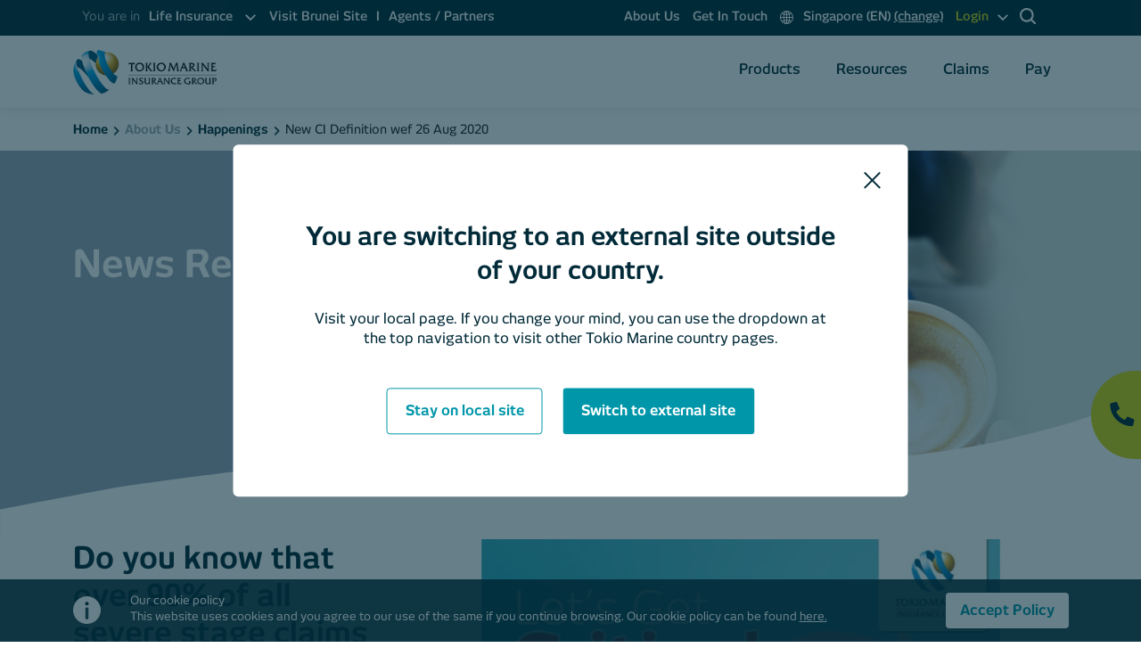

--- FILE ---
content_type: text/html; charset=UTF-8
request_url: https://www.tokiomarine.com/sg/en/life/about-us/happenings/New-CI-Definition-wef-26-Aug-2020.html
body_size: 16974
content:

<!DOCTYPE HTML>
<html lang="en" ontouchmove>
<head>
<meta charset="UTF-8"/>
<title>New CI Definition wef 26 Aug 2020 | Tokio Marine Life Insurance Singapore</title>
<meta name="template" content="life-page-template"/>
<meta name="viewport" content="width=device-width, initial-scale=1"/>
<meta name="viewport" content="width=device-width, initial-scale=1.0, maximum-scale=1.0, user-scalable=0"/>
<meta name="viewport" content="width=device-width, initial-scale = 2.3, maximum-scale=1.0, user-scalable = no"/>
<meta property="og:title"/>
<meta property="og:description"/>
<meta property="og:type" content="tokiomarine product"/>
<meta property="og:image" content="https://www.tokiomarine.com/content/dam/tokiomarine/sg/life/about-us/media-centre/signpost-media-centre.jpg"/>
<meta property="og:site_name" content="tokiomarine product"/>
<link rel="canonical" href="https://www.tokiomarine.com/sg/en/life/about-us/happenings/New-CI-Definition-wef-26-Aug-2020.html"/>
<link rel="icon" type="image/x-icon" href="/content/dam/tokiomarine/favicon.ico"/>
<input type="hidden" id="pageTitle" name="pageTitle" value="New CI Definition wef 26 Aug 2020 | Tokio Marine Life Insurance Singapore"/>
<script type="text/psajs" data-pagespeed-orig-index="0">var contentTypeName=document.getElementById("pageTitle").value;window.dataLayer=window.dataLayer||[];window.dataLayer.push({'contentType':contentTypeName});</script>
<script type="text/psajs" data-pagespeed-orig-index="1">(function(w,d,s,l,i){w[l]=w[l]||[];w[l].push({'gtm.start':new Date().getTime(),event:'gtm.js'});var f=d.getElementsByTagName(s)[0],j=d.createElement(s),dl=l!='dataLayer'?'&l='+l:'';j.async=true;j.src='https://www.googletagmanager.com/gtm.js?id='+i+dl;f.parentNode.insertBefore(j,f);})(window,document,'script','dataLayer','GTM-PTKN8QF');</script>
<script type="application/ld+json">
{
  "@context": "https://schema.org",
  "@type": "Organization",
  "name": "Tokio Marine Life Insurance Singapore Ltd",
  "url": "https://www.tokiomarine.com/sg/en/life.html",
  "telephone": "+6565926100",
  "logo": "https://www.tokiomarine.com/content/dam/tokiomarine/icons/Core%20Logo%20Horizontal_a.png",
  "contactPoint": {
    "@type": "ContactPoint",
    "telephone": "+6565926100",
    "contactType": "Customer Service",
    "areaServed": "SG",
    "availableLanguage": "English"
  },
  "address": {
    "@type": "PostalAddress",
    "streetAddress": "20 McCallum Street #07-01 Tokio Marine Centre",
    "addressLocality": "Singapore",
    "postalCode": "069046",
    "addressCountry": "SG"
  },
  "sameAs": [
    "https://www.facebook.com/tokiomarine.sg/",
    "https://www.linkedin.com/company/tokiomarine/",
    "https://www.instagram.com/tokiomarinesingapore/"
  ]
}
</script>
<link rel="stylesheet" href="/etc.clientlibs/tokiomarine/clientlibs/vendors.min.css" type="text/css">
<script src="/etc.clientlibs/tokiomarine/clientlibs/vendors.min.js" type="text/psajs" data-pagespeed-orig-index="2"></script>
<link rel="stylesheet" href="/etc.clientlibs/tokiomarine/clientlibs/clientlib-dependencies.min.css" type="text/css">
<link rel="stylesheet" href="/etc.clientlibs/tokiomarine/clientlibs/clientlib-base.min.css" type="text/css">
<script data-pagespeed-orig-type="text/javascript" type="text/psajs" data-pagespeed-orig-index="3">(function(){window.ContextHub=window.ContextHub||{};ContextHub.Paths=ContextHub.Paths||{};ContextHub.Paths.CONTEXTHUB_PATH="/libs/settings/cloudsettings/legacy/contexthub";ContextHub.Paths.RESOURCE_PATH="\/content\/tokiomarine\/sg\/en\/life\/about\u002Dus\/happenings\/New\u002DCI\u002DDefinition\u002Dwef\u002D26\u002DAug\u002D2020\/_jcr_content\/contexthub";ContextHub.Paths.SEGMENTATION_PATH="";ContextHub.Paths.CQ_CONTEXT_PATH="";ContextHub.Constants=ContextHub.Constants||{};ContextHub.Constants.ANONYMOUS_HOME="/home/users/I/IG4SLLJ_hdgRh2w-spM0";ContextHub.Constants.MODE="no-ui";}());</script><script src="/etc/cloudsettings.kernel.js/libs/settings/cloudsettings/legacy/contexthub" data-pagespeed-orig-type="text/javascript" type="text/psajs" data-pagespeed-orig-index="4"></script>
<script src="/etc.clientlibs/tokiomarine/clientlibs/clientlib-dependencies.min.js" type="text/psajs" data-pagespeed-orig-index="5"></script>
</head>
<body class="page basicpage" id="page-c220d50a38"><noscript><meta HTTP-EQUIV="refresh" content="0;url='https://www.tokiomarine.com/sg/en/life/about-us/happenings/New-CI-Definition-wef-26-Aug-2020.html?PageSpeed=noscript'" /><style><!--table,div,span,font,p{display:none} --></style><div style="display:block">Please click <a href="https://www.tokiomarine.com/sg/en/life/about-us/happenings/New-CI-Definition-wef-26-Aug-2020.html?PageSpeed=noscript">here</a> if you are not redirected within a few seconds.</div></noscript>
<noscript><iframe src="https://www.googletagmanager.com/ns.html?id=GTM-PTKN8QF" height="0" width="0" style="display:none;visibility:hidden"></iframe></noscript>
<script type="text/psajs" data-pagespeed-orig-index="6">var loader=document.querySelector('body.page');window.addEventListener('load',function(){loader.style="visibility:visible"})</script>
<div class="root responsivegrid">
<div class="aem-Grid aem-Grid--12 aem-Grid--default--12 ">
<div class="experiencefragment aem-GridColumn aem-GridColumn--default--12"><div id="experiencefragment-431ffd85c7" class="cmp-experiencefragment cmp-experiencefragment--header">
<div class="xf-content-height">
<div class="aem-Grid aem-Grid--12 aem-Grid--default--12 ">
<div class="responsivegrid aem-GridColumn aem-GridColumn--default--12">
<div class="aem-Grid aem-Grid--12 aem-Grid--default--12 ">
<div class="header aem-GridColumn aem-GridColumn--default--12">
<input type="hidden" value="/content/tokiomarine/sg/en/life.html" id="headerID"/>
<header id="downloadheader" class="main-header-wrap fix-custom-header  ">
<div class="header-all">
<div class="header-top top-header-mobile" id="myDIV">
<div class="container container-header top-header-mobile-sub">
<div class="row">
<div class="col-xl-6 col-lg-12 tma-sub-menu-left-top-mobile">
<div class="tma-sub-menu-left">
<nav class="navbar navbar-expand-lg navbar-dark special-color-dark">
<div class="navbar-collapse" id="navbarSupportedContent2">
<ul class="navbar-nav mr-auto">
<li class="nav-item dropdown mega-dropdown active">
<span class="you-in">You are in</span>
<a href="#" class="nav-link dropdown-toggle" id="navbarDropdownMenuLink2" data-toggle="dropdown" aria-haspopup="true" aria-expanded="false">
<span class="menu-sub-title"></span>
<span class="sr-only">(current)</span>
<span>
<svg xmlns="http://www.w3.org/2000/svg" width="13" height="13" viewBox="0 0 13 13">
<g id="search-icon" transform="translate(13 13) rotate(180)">
<rect id="Rectangle_1004" data-name="Rectangle 1004" width="13" height="13" fill="none"></rect>
<path id="Icon_ionic-ios-arrow-down" data-name="Icon ionic-ios-arrow-down" d="M5.425,1.869l4.1,4.1a.772.772,0,0,0,1.095,0,.782.782,0,0,0,0-1.1L5.974.226A.774.774,0,0,0,4.905.2L.226,4.873a.775.775,0,0,0,1.095,1.1Z" transform="translate(1.538 3.144)" fill="#fff" stroke="#fff" stroke-width="0.5"></path>
</g>
</svg>
</span>
</a>
<div class="dropdown-menu mega-menu" aria-labelledby="navbarDropdownMenuLink2">
<div class="sub-menu">
<ul class="list-unstyled">
<li>
<a class="menu-item" href="/sg/en/non-life.html"> General Insurance
</a>
</li>
<li class="active">
<a class="menu-item" href="/sg/en/life.html"> Life Insurance
</a>
</li>
</ul>
</div>
</div>
</li>
<li class="nav-item">
<a class="nav-link" href="/sg/en/life/brunei.html">Visit Brunei Site</a>
</li>
<li class="nav-item">
<a class="nav-link" href="#">I</a>
</li>
<li class="nav-item">
<a class="nav-link" href="/sg/en/life/agents.html">Agents / Partners</a>
</li>
</ul>
</div>
</nav>
</div>
</div>
<div class="col-xl-6 col-lg-12 tma-sub-menu-left-bottom-mobile">
<div class="headertopleft clearfix">
<div class="tma-sub-menu-left">
<nav role="navigation" class="primary-navigation">
<ul>
<li>
<a href="/sg/en/life/about-us.html" target="_self">
About Us
</a>
</li>
<li>
<a href="/sg/en/life/get-in-touch.html" target="_self">
Get In Touch
</a>
</li>
<li>
<a href="#" id="full-page-popup-language" target="_self">
<span>
<img loading="lazy" src="/content/dam/tokiomarine/tma-assets/desktop/nav/default/Icon-Global-White.svg" alt="altImage"/>
</span>
Singapore (EN) <u>(change)</u>
</a>
</li>
<li class="header-login">
<a href="/sg/en/life/login.html" target="_self">
Login
</a>
<span>
<svg xmlns="http://www.w3.org/2000/svg" width="13" height="13" viewBox="0 0 13 13">
<g id="search-icon" transform="translate(13 13) rotate(180)">
<rect id="Rectangle_1004" data-name="Rectangle 1004" width="13" height="13" fill="none"></rect>
<path id="Icon_ionic-ios-arrow-down" data-name="Icon ionic-ios-arrow-down" d="M5.425,1.869l4.1,4.1a.772.772,0,0,0,1.095,0,.782.782,0,0,0,0-1.1L5.974.226A.774.774,0,0,0,4.905.2L.226,4.873a.775.775,0,0,0,1.095,1.1Z" transform="translate(1.538 3.144)" fill="#fff" stroke="#fff" stroke-width="0.5"></path>
</g>
</svg>
</span>
<ul>
<li><a href="https://mypolicy.tokiomarine-life.sg/" target="_blank">Policyholders Login Services</a></li>
<li><a href="https://iswift.tokiomarine.com/portal/app/#/landing-page" target="_blank">TM iSwift Login Services</a></li>
</ul>
</li>
<li>
<a href="#" target="_blank" class="search-popup">
<span>
<img loading="lazy" src="/content/dam/tokiomarine/tma-assets/desktop/nav/default/Icon-Search-White.svg" alt="altImage"/>
</span>
</a>
</li>
</ul>
</nav>
</div>
</div>
</div>
</div>
</div>
</div>
<div class="header-secondary bottom-header-mobile">
<div class="container">
<div class="row">
<nav class="navbar navbar-expand-lg navbar-light">
<div class="logo-wrapper  ">
<a class="navbar-brand thirdPartyURL" href="https://www.tokiomarine.com/sg/en.html">
<img loading="lazy" src="/content/dam/tokiomarine/icons/Core%20Logo%20Horizontal_a.png" alt="logo"/>
</a>
</div>
<button class="navbar-toggler collapsed " type="button" data-toggle="collapse" data-target="#navbarText" aria-controls="navbarText" aria-expanded="false" aria-label="Toggle navigation">
<span class="navbar-toggler-icon" onclick="myFunction()">
</span>
</button>
<div class="collapse navbar-collapse" id="navbarText">
<ul class="navbar-nav mr-auto"></ul>
<span class="navbar-text"> </span>
<ul class="menu menu-bar">
<li class="menu-for-desktop">
<a href="#" target="_self" class="menu-link menu-bar-link thirdPartyURL" aria-haspopup="true">
Products
</a>
<div class="mega-menu-all-tap mega-menu-sm">
<ul class="mega-menu mega-menu--multiLevel">
<li class="active">
<a href="javascript:void(0);" class="menu-link mega-menu-link  business-list-link thirdPartyURL" aria-haspopup="true">Personal</a>
<ul class="menu menu-list level-three">
<li class="level-three-sub-list-wrap clearfix ">
<div class="list-level-three-header   ">Protection</div>
<ul class="level-three-sub-list">
<li>
<a href="/sg/en/life/products/personal/protect/critical-illness-insurance.html" target="_self">
<img loading="lazy" src="/content/dam/tokiomarine/sg/life/icons/FB-Web-Icon-v1-Critical.jpg" alt="icon"/>
<div>
<p>Critical Illness</p>
<span class="level-three-sub-list-description">
Reduce financial impact of the unexpected
</span>
</div>
</a>
</li>
<li>
<a href="/sg/en/life/products/personal/protect/disability-insurance.html" target="_self">
<img loading="lazy" src="/content/dam/tokiomarine/sg/life/icons/FB-Web-Icon-v1-Disability.jpg" alt="icon"/>
<div>
<p>Disability</p>
<span class="level-three-sub-list-description">
Focus on what matters - your recovery path
</span>
</div>
</a>
</li>
<li>
<a href="/sg/en/life/products/personal/protect/life-insurance.html" target="_self">
<img loading="lazy" src="/content/dam/tokiomarine/sg/life/icons/FB-Web-Icon-v1-Life.jpg" alt="icon"/>
<div>
<p>Life Insurance</p>
<span class="level-three-sub-list-description">
Provide for your loved ones through it all
</span>
</div>
</a>
</li>
<li>
<a href="/sg/en/life/products/personal/protect/personal-accident.html" target="_self">
<img loading="lazy" src="/content/dam/tokiomarine/sg/life/icons/FB-Web-Icon-v1-PersonalAccident.jpg" alt="icon"/>
<div>
<p>Personal Accident</p>
<span class="level-three-sub-list-description">
Safeguard yourself from the unforeseen
</span>
</div>
</a>
</li>
</ul>
</li>
<li class="level-three-sub-list-wrap clearfix ">
<div class="list-level-three-header   ">Personal Finances</div>
<ul class="level-three-sub-list">
<li>
<a href="/sg/en/life/products/personal/savings/general-savings.html" target="_self">
<img loading="lazy" src="/content/dam/tokiomarine/sg/life/icons/FB-Web-Icon-v1-savings.jpg" alt="icon"/>
<div>
<p>Savings</p>
<span class="level-three-sub-list-description">
Grow your money for the key milestones
</span>
</div>
</a>
</li>
<li>
<a href="/sg/en/life/products/personal/savings/education.html" target="_self">
<img loading="lazy" src="/content/dam/tokiomarine/sg/life/icons/FB-Web-Icon-v1-Education.jpg" alt="icon"/>
<div>
<p>Education</p>
<span class="level-three-sub-list-description">
Create a brighter future for your young ones
</span>
</div>
</a>
</li>
<li>
<a href="/sg/en/life/products/personal/savings/retirement.html" target="_self">
<img loading="lazy" src="/content/dam/tokiomarine/sg/life/icons/FB-Web-Icon-v1-Retire.jpg" alt="icon"/>
<div>
<p>Retirement</p>
<span class="level-three-sub-list-description">
Plan early for the future you dream of
</span>
</div>
</a>
</li>
</ul>
</li>
<li class="level-three-sub-list-wrap clearfix ">
<div class="list-level-three-header   ">Investments</div>
<ul class="level-three-sub-list">
<li>
<a href="/sg/en/life/products/personal/investments/plans.html" target="_self">
<img loading="lazy" src="/content/dam/tokiomarine/sg/life/icons/FB-Web-Icon-v1-Investments.jpg" alt="icon"/>
<div>
<p>Investments</p>
<span class="level-three-sub-list-description">
Maximise your wealth potential
</span>
</div>
</a>
</li>
<li>
<a href="/sg/en/life/products/personal/investments/ilp-fund-report.html" target="_self">
<img loading="lazy" src="/content/dam/tokiomarine/sg/life/icons/FB-Web-Icon-v1-ConsumerGuide.jpg" alt="icon"/>
<div>
<p>ILP Fund Reports</p>
<span class="level-three-sub-list-description">
Get update on our ILP Fund Performance
</span>
</div>
</a>
</li>
<li>
<a href="/sg/en/life/products/personal/promotions.html" target="_blank">
<img loading="lazy" src="/content/dam/tokiomarine/sg/life/icons/FB-Web-Icon-v1-Promotions.jpg"/>
<div class="promotions-custom">
<p>Promotion</p>
<span class="level-three-sub-list-description">Find out what’s in store for you</span>
</div>
</a>
<div class="promotions-custom promotions-custom-list">
</div>
</li>
</ul>
</li>
<li class="mobile-menu-back-item">
<a href="javascript:void(0);" class="menu-link mobile-menu-back-link three-back-link thirdPartyURL">
<svg xmlns="http://www.w3.org/2000/svg" width="13" height="13" viewBox="0 0 13 13">
<g id="search-icon" transform="translate(13 13) rotate(180)">
<rect id="Rectangle_1004" data-name="Rectangle 1004" width="13" height="13" fill="none"></rect>
<path id="Icon_ionic-ios-arrow-down" data-name="Icon ionic-ios-arrow-down" d="M5.425,1.869l4.1,4.1a.772.772,0,0,0,1.095,0,.782.782,0,0,0,0-1.1L5.974.226A.774.774,0,0,0,4.905.2L.226,4.873a.775.775,0,0,0,1.095,1.1Z" transform="translate(1.538 3.144)" fill="#022b39" stroke="#022b39" stroke-width="0.5"></path>
</g>
</svg>
Personal
</a>
</li>
</ul>
</li>
<li>
<a href="javascript:void(0);" class="menu-link mega-menu-link  business-list-link thirdPartyURL" aria-haspopup="true">Business</a>
<ul class="menu menu-list level-three">
<li class="level-three-sub-list-wrap clearfix mobile-top">
<ul class="level-three-sub-list">
<li>
<a href="/sg/en/life/products/business/employee-benefits/group-life-insurance.html" target="_self">
<img loading="lazy" src="/content/dam/tokiomarine/sg/life/icons/FB-Web-Icon-v1-GroupLifeInsurance.jpg" alt="icon"/>
<div>
<p>Group Life Insurance</p>
<span class="level-three-sub-list-description">
Give your employees peace of mind to be at their best
</span>
</div>
</a>
</li>
<li>
<a href="/sg/en/life/products/business/employee-benefits/group-medical-insurance.html" target="_self">
<img loading="lazy" src="/content/dam/tokiomarine/sg/life/icons/FB-Web-Icon-v1-GroupMedicalInsurance.jpg" alt="icon"/>
<div>
<p>Group Medical Insurance</p>
<span class="level-three-sub-list-description">
Enjoy extended medical coverage for your employees
</span>
</div>
</a>
</li>
<li>
<a href="/sg/en/life/products/business/employee-benefits/international-private-medical-insurance-cover.html" target="_self">
<img loading="lazy" src="/content/dam/tokiomarine/sg/life/icons/FB-Web-Icon-v1-IntlExpatCoverage.jpg" alt="icon"/>
<div>
<p>International Private Medical Insurance Cover</p>
<span class="level-three-sub-list-description">
Protect expatriate employees with borderless coverage
</span>
</div>
</a>
</li>
</ul>
</li>
<li class="level-three-sub-list-wrap clearfix mobile-top">
<ul class="level-three-sub-list">
<li>
<a href="/sg/en/life/products/business/employee-benefits/tm-corporate-hospital-cash.html" target="_self">
<img loading="lazy" src="/content/dam/tokiomarine/sg/life/icons/FB-Web-Icon-v1-CorpCash.jpg" alt="icon"/>
<div>
<p>TM Corporate Hospital Cash</p>
<span class="level-three-sub-list-description">
Help your employees tide through their times of need
</span>
</div>
</a>
</li>
<li>
<a href="/sg/en/life/products/business/employee-benefits/tm-corporate-personal-accident.html" target="_self">
<img loading="lazy" src="/content/dam/tokiomarine/sg/life/icons/FB-Web-Icon-v1-CorpPersonalAccident.jpg" alt="icon"/>
<div>
<p>TM Corporate Personal Accident</p>
<span class="level-three-sub-list-description">
Protect your employees against accidental injuries
</span>
</div>
</a>
</li>
<li>
<a href="/sg/en/life/products/business/employee-benefits/tm-five-plus.html" target="_self">
<img loading="lazy" src="/content/dam/tokiomarine/sg/life/icons/FB-Web-Icon-v1-FICEplus.jpg" alt="icon"/>
<div>
<p>TM FIVE Plus</p>
<span class="level-three-sub-list-description">
Affordable coverage for your employees
</span>
</div>
</a>
</li>
</ul>
</li>
<li class="level-three-sub-list-wrap clearfix mobile-top">
<ul class="level-three-sub-list">
</ul>
</li>
<li class="mobile-menu-back-item">
<a href="javascript:void(0);" class="menu-link mobile-menu-back-link three-back-link thirdPartyURL">
<svg xmlns="http://www.w3.org/2000/svg" width="13" height="13" viewBox="0 0 13 13">
<g id="search-icon" transform="translate(13 13) rotate(180)">
<rect id="Rectangle_1004" data-name="Rectangle 1004" width="13" height="13" fill="none"></rect>
<path id="Icon_ionic-ios-arrow-down" data-name="Icon ionic-ios-arrow-down" d="M5.425,1.869l4.1,4.1a.772.772,0,0,0,1.095,0,.782.782,0,0,0,0-1.1L5.974.226A.774.774,0,0,0,4.905.2L.226,4.873a.775.775,0,0,0,1.095,1.1Z" transform="translate(1.538 3.144)" fill="#022b39" stroke="#022b39" stroke-width="0.5"></path>
</g>
</svg>
Business
</a>
</li>
</ul>
</li>
<li class="mobile-menu-back-item">
<a href="javascript:void(0);" class="menu-link mobile-menu-back-link three-back-link thirdPartyURL">
<svg xmlns="http://www.w3.org/2000/svg" width="13" height="13" viewBox="0 0 13 13">
<g id="search-icon" transform="translate(13 13) rotate(180)">
<rect id="Rectangle_1004" data-name="Rectangle 1004" width="13" height="13" fill="none"></rect>
<path id="Icon_ionic-ios-arrow-down" data-name="Icon ionic-ios-arrow-down" d="M5.425,1.869l4.1,4.1a.772.772,0,0,0,1.095,0,.782.782,0,0,0,0-1.1L5.974.226A.774.774,0,0,0,4.905.2L.226,4.873a.775.775,0,0,0,1.095,1.1Z" transform="translate(1.538 3.144)" fill="#022b39" stroke="#022b39" stroke-width="0.5"></path>
</g>
</svg>
Products
</a>
</li>
</ul>
</div>
</li>
<li>
<a href="#" target="_self" class="menu-link menu-bar-link thirdPartyURL" aria-haspopup="true">
Resources
</a>
<div class="mega-menu-all-tap mega-menu-sm">
<ul class="mega-menu mega-menu--flat no-sub-menu">
<li>
<ul class="menu menu-list level-three">
<li class="level-three-sub-list-wrap clearfix mobile-top">
<ul class="level-three-sub-list">
<li>
<a href="/sg/en/life/resources/locators.html" target="_self">
<img loading="lazy" src="/content/dam/tokiomarine/sg/life/icons/FB-Web-Icon-v1-Locator.jpg" alt="icon"/>
<div>
<p>Locators (clinics/hospitals)</p>
<span class="level-three-sub-list-description">
Gain access to a wide selection of medical service providers
</span>
</div>
</a>
</li>
<li>
<a href="/sg/en/life/resources/forms.html" target="_self">
<img loading="lazy" src="/content/dam/tokiomarine/sg/life/icons/FB-Web-Icon-v1-Forms.jpg" alt="icon"/>
<div>
<p>Forms</p>
<span class="level-three-sub-list-description">
Facilitate your service requests with our forms
</span>
</div>
</a>
</li>
<li>
<a href="/sg/en/life/resources/faqs.html" target="_self">
<img loading="lazy" src="/content/dam/tokiomarine/sg/life/icons/FB-Web-Icon-v1-FAQs.jpg" alt="icon"/>
<div>
<p>FAQs</p>
</div>
</a>
</li>
</ul>
</li>
<li class="level-three-sub-list-wrap clearfix mobile-top">
<ul class="level-three-sub-list">
<li>
<a href="/sg/en/life/resources/fund-centre.html" target="_self">
<img loading="lazy" src="/content/dam/tokiomarine/sg/life/icons/FB-Web-Icon-v1-FundCentre.jpg" alt="icon"/>
<div>
<p>Fund Centre</p>
</div>
</a>
</li>
<li>
<a href="/sg/en/life/resources/tools-calculators.html" target="_self">
<img loading="lazy" src="/content/dam/tokiomarine/sg/life/icons/FB-Web-Icon-v1-Calculator.jpg" alt="icon"/>
<div>
<p>Tools &amp; Calculators</p>
</div>
</a>
</li>
<li>
<a href="/sg/en/life/resources/useful-links.html" target="_self">
<img loading="lazy" src="/content/dam/tokiomarine/sg/life/icons/FB-Web-Icon-v1-UsefulLinks.jpg" alt="icon"/>
<div>
<p>Useful Links</p>
<span class="level-three-sub-list-description">
The help you need - at your fingertips
</span>
</div>
</a>
</li>
</ul>
</li>
<li class="level-three-sub-list-wrap clearfix mobile-top">
<ul class="level-three-sub-list">
<li>
<a href="/sg/en/life/resources/consumer-guides.html" target="_self">
<img loading="lazy" src="/content/dam/tokiomarine/sg/life/icons/FB-Web-Icon-v1-ConsumerGuide.jpg" alt="icon"/>
<div>
<p>Consumer Guides</p>
<span class="level-three-sub-list-description">
Insurance matters, all that you need to know.
</span>
</div>
</a>
</li>
<li>
<a href="/sg/en/life/resources/par-fund-update-faqs.html" target="_self">
<img loading="lazy" src="/content/dam/tokiomarine/sg/life/icons/FB-Web-Icon-PFU.svg" alt="icon"/>
<div>
<p>Par Fund Update/FAQs</p>
<span class="level-three-sub-list-description">
Get update on our Participating Fund Performance
</span>
</div>
</a>
</li>
</ul>
</li>
</ul>
</li>
<li class="mobile-menu-back-item">
<a href="javascript:void(0);" class="menu-link mobile-menu-back-link three-back-link thirdPartyURL">
<svg xmlns="http://www.w3.org/2000/svg" width="13" height="13" viewBox="0 0 13 13">
<g id="search-icon" transform="translate(13 13) rotate(180)">
<rect id="Rectangle_1004" data-name="Rectangle 1004" width="13" height="13" fill="none"></rect>
<path id="Icon_ionic-ios-arrow-down" data-name="Icon ionic-ios-arrow-down" d="M5.425,1.869l4.1,4.1a.772.772,0,0,0,1.095,0,.782.782,0,0,0,0-1.1L5.974.226A.774.774,0,0,0,4.905.2L.226,4.873a.775.775,0,0,0,1.095,1.1Z" transform="translate(1.538 3.144)" fill="#022b39" stroke="#022b39" stroke-width="0.5"></path>
</g>
</svg>
Resources
</a>
</li>
</ul>
</div>
</li>
<li>
<a href="#" target="_self" class="menu-link menu-bar-link thirdPartyURL" aria-haspopup="true">
Claims
</a>
<div class="mega-menu-all-tap mega-menu-sm">
<ul class="mega-menu mega-menu--flat no-sub-menu">
<li>
<ul class="menu menu-list level-three">
<li class="level-three-sub-list-wrap clearfix mobile-top">
<ul class="level-three-sub-list">
<li>
<a href="/sg/en/life/claim/submit-a-claim.html" target="_self">
<img loading="lazy" src="/content/dam/tokiomarine/sg/life/icons/FB-Web-Icon-v1-ReportClaim.jpg" alt="icon"/>
<div>
<p>Submit A Claim</p>
<span class="level-three-sub-list-description">
Download the forms you need
</span>
</div>
</a>
</li>
<li>
<a href="/sg/en/life/claim/step-by-step-guide.html" target="_self">
<img loading="lazy" src="/content/dam/tokiomarine/sg/life/icons/FB-Web-Icon-v1-StepByStepGuide.jpg" alt="icon"/>
<div>
<p>Making Claims</p>
<span class="level-three-sub-list-description">
Your Step-By-Step Guide
</span>
</div>
</a>
</li>
<li>
<a href="/sg/en/life/claim/unclaimed-life-insurance.html" target="_self">
<img loading="lazy" src="/content/dam/tokiomarine/sg/life/icons/FB-Web-Icon-v1-Unclaim.jpg" alt="icon"/>
<div>
<p>Unclaimed Life Insurance Proceeds </p>
<span class="level-three-sub-list-description">
Enquiries about unclaimed death / maturity proceeds
</span>
</div>
</a>
</li>
</ul>
</li>
<li class="level-three-sub-list-wrap clearfix mobile-top">
<ul class="level-three-sub-list">
</ul>
</li>
</ul>
</li>
<li class="mobile-menu-back-item">
<a href="javascript:void(0);" class="menu-link mobile-menu-back-link three-back-link thirdPartyURL">
<svg xmlns="http://www.w3.org/2000/svg" width="13" height="13" viewBox="0 0 13 13">
<g id="search-icon" transform="translate(13 13) rotate(180)">
<rect id="Rectangle_1004" data-name="Rectangle 1004" width="13" height="13" fill="none"></rect>
<path id="Icon_ionic-ios-arrow-down" data-name="Icon ionic-ios-arrow-down" d="M5.425,1.869l4.1,4.1a.772.772,0,0,0,1.095,0,.782.782,0,0,0,0-1.1L5.974.226A.774.774,0,0,0,4.905.2L.226,4.873a.775.775,0,0,0,1.095,1.1Z" transform="translate(1.538 3.144)" fill="#022b39" stroke="#022b39" stroke-width="0.5"></path>
</g>
</svg>
Claims
</a>
</li>
</ul>
</div>
</li>
<li>
<a href="https://e-station.axs.com.sg/AXSOnline/external_apps/landing_page.php?bn=422bdf5bf5ca307065bfd71740e08347073c7b7f21245d3b615a12ea43f8510e0305869fae5f7e74a243dc3e78caf9df" target="_blank" class="menu-link menu-bar-link">Pay</a>
</li>
<li class="mobile-menu-header menu-search-parent">
<div class="input-group">
<input type="text" class="form-control" placeholder="Search this blog"/>
<div class="input-group-append">
<button class="btn btn-secondary" type="button">
<svg xmlns="http://www.w3.org/2000/svg" width="25" height="25" viewBox="0 0 17.828 17.768">
<path id="Path_81" data-name="Path 81" d="M16.669,15.913l-4.075-4.075a7.155,7.155,0,1,0-.706.706l4.075,4.075a.505.505,0,0,0,.353.149.49.49,0,0,0,.353-.149A.5.5,0,0,0,16.669,15.913ZM1.05,7.15A6.146,6.146,0,1,1,7.2,13.3,6.153,6.153,0,0,1,1.05,7.15Z" transform="translate(0.45 0.5)" fill="#022B39" stroke="#022B39" stroke-width="1"></path>
</svg>
</button>
</div>
</div>
</li>
</ul>
</div>
</nav>
</div>
</div>
</div>
</div>
</header></div>
</div>
</div>
</div>
</div></div>
</div>
<div class="experiencefragment aem-GridColumn aem-GridColumn--default--12"><div id="experiencefragment-cf8fd662ac" class="cmp-experiencefragment cmp-experiencefragment--adhocnotification">
<div class="xf-content-height">
<div class="aem-Grid aem-Grid--12 aem-Grid--default--12 ">
<div class="responsivegrid aem-GridColumn aem-GridColumn--default--12">
<div class="aem-Grid aem-Grid--12 aem-Grid--default--12 ">
<div class="adhoc-notification aem-GridColumn aem-GridColumn--default--12">
<script src="/etc.clientlibs/tokiomarine/components/tokionow/adhoc-notification/clientlibs.min.js" type="text/psajs" data-pagespeed-orig-index="7"></script>
<script src="/etc.clientlibs/tokiomarine/components/content/adhoc-notification/clientlibs.min.js" type="text/psajs" data-pagespeed-orig-index="8"></script>
<input type="hidden" value="[]" id="notificationjson"/>
<input type="hidden" id="isEditMode"/>
<div class="notification ">
<div class="alert alert-warning alert-dismissible fade show notification__fullContainer" role="alert">
<div class="container">
<div class="row">
<div class="col">
<div class="notification-custom">
<div class="notification__iconWrapper">
<div class="notifiIcon d-none d-sm-block ">
<svg xmlns="http://www.w3.org/2000/svg" width="31" height="31" viewBox="0 0 31 31">
<g id="radio-button-inactive-icon" transform="translate(-108 -180)">
<rect id="Rectangle_1005" data-name="Rectangle 1005" width="31" height="31" transform="translate(108 180)" fill="none"/>
<path id="Subtraction_23" data-name="Subtraction 23" d="M-3835,30a14.9,14.9,0,0,1-10.606-4.393A14.9,14.9,0,0,1-3850,15a14.9,14.9,0,0,1,4.394-10.605A14.9,14.9,0,0,1-3835,0a14.9,14.9,0,0,1,10.607,4.395A14.9,14.9,0,0,1-3820,15a14.9,14.9,0,0,1-4.394,10.608A14.9,14.9,0,0,1-3835,30Zm0-18a1.608,1.608,0,0,0-1.238.52,2.235,2.235,0,0,0-.477,1.549v8.915a2.317,2.317,0,0,0,.477,1.561,1.572,1.572,0,0,0,1.238.546,1.648,1.648,0,0,0,1.257-.533,2.246,2.246,0,0,0,.495-1.574V13.968a2.023,2.023,0,0,0-.495-1.447A1.668,1.668,0,0,0-3835,12Zm0-6a2,2,0,0,0-2,2,2,2,0,0,0,2,2,2,2,0,0,0,2-2A2,2,0,0,0-3835,6Z" transform="translate(3958 180)" fill="#DB4E5A"/>
</g>
</svg>
</div>
</div>
<div class="notification__slideContent">
<div id="carouselExampleControls" class="carousel slide notification__Layoutcontainer" data-ride="carousel" data-interval="false">
<div class="carousel-inner notification-inner">
</div>
</div>
</div>
<div class="notification__controls-wrapper">
<div class="notification__controls">
<a class="carousel-control-prev notification-prev prevIcon" href="#carouselExampleControls" role="button" data-slide="prev">
</a>
<div id="slidetext" class="notification__slidetext"></div>
<a class="carousel-control-next notification-next nextIcon" href="#carouselExampleControls" role="button" data-slide="next">
</a>
</div>
</div>
<div class="notification__close-wrapper">
<button id="notification-close" type="button" class="notification__close closeNotify" data-dismiss="alert" aria-label="Close">
</button>
</div>
</div>
</div>
</div>
</div>
</div>
</div></div>
</div>
</div>
</div>
</div></div>
</div>
<div class="experiencefragment aem-GridColumn aem-GridColumn--default--12"><div id="experiencefragment-2cf885571b" class="cmp-experiencefragment cmp-experiencefragment--leavingwebsite">
<div class="xf-content-height">
<div class="aem-Grid aem-Grid--12 aem-Grid--default--12 ">
<div class="responsivegrid aem-GridColumn aem-GridColumn--default--12">
<div class="aem-Grid aem-Grid--12 aem-Grid--default--12 ">
<div class="leave-website-popup aem-GridColumn aem-GridColumn--default--12">
<script src="/etc.clientlibs/tokiomarine/components/content/leave-website-popup/clientlibs.min.js" type="text/psajs" data-pagespeed-orig-index="9"></script>
<div class="popup-custom  leaving-custom">
<div id="popupsection" class="popup-custom__modal">
<div class="popup-custom__animate">
<div id="popup-cross" class="popup-custom__cross leaving-custom__cross">
<svg xmlns="http://www.w3.org/2000/svg" width="34" height="34" viewBox="0 0 34 34">
<g id="cross-icon" transform="translate(-107.058 -179.42)">
<rect id="Rectangle_1005" data-name="Rectangle 1005" width="34" height="34" transform="translate(107.058 179.42)" fill="none"/>
<g id="Group_6945" data-name="Group 6945" transform="translate(115.132 187.27)">
<path id="Path_12764" data-name="Path 12764" d="M1550.3,186.351l18.994,18.994" transform="translate(-1550.296 -186.351)" fill="none" stroke="#022b39" stroke-linecap="round" stroke-width="2"/>
<path id="Path_12765" data-name="Path 12765" d="M1569.291,186.351,1550.3,205.346" transform="translate(-1550.296 -186.351)" fill="none" stroke="#022b39" stroke-linecap="round" stroke-width="2"/>
</g>
</g>
</svg>
</div>
<div class="row">
<div class="col text-center">
<div class="popup-custom__item">
<img loading="lazy" src="/content/dam/tokiomarine/tma-assets/desktop/nav/claims/Icon-Category-UnclaimedLife.svg" alt="PhoneCall"/>
<div class="popup-custom__content">
<div class="popup-custom__header">
<p id="heading">External Site pop up</p>
</div>
<div class="popup-custom__body">
<p id="headvl">By clicking on “Continue to external site” below, you will leave Tokio Marine Insurance Group’s website and you will be redirected to a third party website.
</p>
</div>
<div class="popup-custom__footer">
<button href="#" class="btn btn-custom btn-custom-outline" id="stay-tma">Stay on Tokio Marine</button>
<a href="#" target="_blank" class="btn btn-custom thirdPartyURL continueExternal" id="continue">Continue to External Site</a>
</div>
<div class="popup-custom__footer__bottom">
<p>Tokio Marine Insurance Group makes no representations or warranties and does not assume any responsibility or liability with respect of the third party website you are about to access. Such third party website is owned and maintained by third parties and as such is not under the control of Tokio Marine Insurance Group. Your access and use of the third party website is entirely at your own risk. You acknowledge that any information you may provide on the third party website shall be subject to the confidentiality, security and privacy terms of such website and not the privacy policy of Tokio Marine Insurance Group. Tokio Marine Insurance Group shall not be responsible for any unauthorized disclosure or breach of confidentiality in relation to such information provided.</p>
</div>
</div>
</div>
</div>
</div>
</div>
</div>
</div></div>
</div>
</div>
</div>
</div></div>
</div>
<div class="experiencefragment aem-GridColumn aem-GridColumn--default--12"><div id="experiencefragment-32ddbf7208" class="cmp-experiencefragment cmp-experiencefragment--form-success-message">
<div class="xf-content-height">
<div class="aem-Grid aem-Grid--12 aem-Grid--default--12 ">
<div class="responsivegrid aem-GridColumn aem-GridColumn--default--12">
<div class="aem-Grid aem-Grid--12 aem-Grid--default--12 ">
<div class="form-success-fail aem-GridColumn aem-GridColumn--default--12">
<style>@media (min-width:992px){.success-form__content{padding:0 50px 50px}}@media (min-width:768px) and (max-width:991.98px){.success-form__content{padding:0 50px 50px}}@media (max-width:767.98px){.success-form__content{margin-top:-39px}}@media (min-width:1200px){.success-form__wrapper{width:1000px;right:50%}}@media (max-width:767.98px){.success-form__wrapper{width:auto;margin:0 auto}.feedback-custom__btn{width:100%;margin-bottom:10px!important}.feedback-custom__btn .outline{width:100%}}@media (min-width:767.98px){.success-form__content.feedbackSuccess_btn{margin-bottom:10px;width:100%}}</style>
<script src="/etc.clientlibs/tokiomarine/components/content/form-success-fail/clientlibs.min.js" type="text/psajs" data-pagespeed-orig-index="10"></script>
<div class="successfail-message">
<div class="container">
<div class="row">
<div class="col-12">
<div class="career-form">
<div class="wizard-content-wrapper successFail">
<div class="modal fade" id="formSuccessMessage" tabindex="-1" role="-1" aria-labelledby="exampleModalLabel" aria-hidden="true">
<div class="modal-dialog career-form__mContainer" role="document">
<div class="modal-content success-form__wrapper">
<div class="modal-header header-form">
<button type="button" class="close CBtn-close" data-dismiss="modal" aria-label="Close">
<svg xmlns="http://www.w3.org/2000/svg" width="34" height="34" viewBox="0 0 34 34">
<g id="cross-icon" transform="translate(-107.058 -179.42)">
<rect id="Rectangle_1005" data-name="Rectangle 1005" width="34" height="34" transform="translate(107.058 179.42)" fill="none"/>
<g id="Group_6945" data-name="Group 6945" transform="translate(115.132 187.27)">
<path id="Path_12764" data-name="Path 12764" d="M1550.3,186.351l18.994,18.994" transform="translate(-1550.296 -186.351)" fill="none" stroke="#022B39" stroke-linecap="round" stroke-width="2"/>
<path id="Path_12765" data-name="Path 12765" d="M1569.291,186.351,1550.3,205.346" transform="translate(-1550.296 -186.351)" fill="none" stroke="#022b39" stroke-linecap="round" stroke-width="2"/>
</g>
</g>
</svg>
</button>
</div>
<div class="modal-body success-form__content">
<div>
<div class="col-md-12">
<div class="feedback-custom">
<img loading="lazy" class="feedback-custom__img" src="/content/dam/tokiomarine/icons/Icon-Success.svg" alt="Success Airplan"/>
<p class="feedback-custom__title">We have received your Message!</p>
<div class="feedback-custom__body">
<p>Please allow us 3 working days to get back to you.</p>
<p>For urgent matters, our friendly Customer Care Team will be available to attend to your queries from Mondays to Fridays, 8.45am - 5.45pm.</p>
</div>
<div class="feedback-custom__footer">
<p class="feedback-custom__footer__title"></p>
<p class="feedback-custom__footer__content"></p>
<p class="feedback-custom__footer__phone"><img loading="lazy" src="/content/dam/tokiomarine/icons/Icon-Phone.svg" alt="Phone Black"/>
<a href="tel:+65%206592%206100" class="thirdPartyURL">+65 6592 6100</a>
</p>
</div>
<a class="btn feedback-custom__btn backButton" href="/sg/en/life.html">Back to Home</a>
<a class="btn feedback-custom__btn outline" href="/sg/en/life/products.html">Browse our Products</a>
</div>
</div>
</div>
</div>
</div>
</div>
</div>
</div>
</div>
</div>
</div>
</div>
</div></div>
</div>
</div>
</div>
</div></div>
</div>
<div class="experiencefragment aem-GridColumn aem-GridColumn--default--12"><div id="experiencefragment-30f2ff0e3a" class="cmp-experiencefragment cmp-experiencefragment--form-fail-message">
<div class="xf-content-height">
<div class="aem-Grid aem-Grid--12 aem-Grid--default--12 ">
<div class="responsivegrid aem-GridColumn aem-GridColumn--default--12">
<div class="aem-Grid aem-Grid--12 aem-Grid--default--12 ">
<div class="form-success-fail aem-GridColumn aem-GridColumn--default--12">
<div class="successfail-message">
<div class="container">
<div class="row">
<div class="col-12">
<div class="career-form">
<div class="wizard-content-wrapper successFail">
<div class="modal fade" id="formFailMessage" tabindex="-1" role="-1" aria-labelledby="exampleModalLabel" aria-hidden="true">
<div class="modal-dialog career-form__mContainer" role="document">
<div class="modal-content success-form__wrapper">
<div class="modal-header header-form">
<button type="button" class="close CBtn-close" data-dismiss="modal" aria-label="Close">
<svg xmlns="http://www.w3.org/2000/svg" width="34" height="34" viewBox="0 0 34 34">
<g id="cross-icon" transform="translate(-107.058 -179.42)">
<rect id="Rectangle_1005" data-name="Rectangle 1005" width="34" height="34" transform="translate(107.058 179.42)" fill="none"/>
<g id="Group_6945" data-name="Group 6945" transform="translate(115.132 187.27)">
<path id="Path_12764" data-name="Path 12764" d="M1550.3,186.351l18.994,18.994" transform="translate(-1550.296 -186.351)" fill="none" stroke="#022B39" stroke-linecap="round" stroke-width="2"/>
<path id="Path_12765" data-name="Path 12765" d="M1569.291,186.351,1550.3,205.346" transform="translate(-1550.296 -186.351)" fill="none" stroke="#022b39" stroke-linecap="round" stroke-width="2"/>
</g>
</g>
</svg>
</button>
</div>
<div class="modal-body success-form__content">
<div>
<div class="col-md-12">
<div class="feedback-custom">
<img loading="lazy" class="feedback-custom__img" src="/content/dam/tokiomarine/icons/Icon-Fail.svg" alt="Fail Airplan"/>
<p class="feedback-custom__title">We are currently experiencing technical difficulties with your request, please try again later. </p>
<div class="feedback-custom__body">
<p>There was an error when delivering your message to us. </p>
<p></p>
Let’s try again so we know our connection is still good.</p>
</div>
<a class="btn feedback-custom__btn feedbackSuccess_btn backButton" href="/sg/en/non-life.html" target="_blank">Back to Home</a>
<a class="btn feedback-custom__btn feedbackSuccess_btn outline" href="/sg/en/non-life/products/personal.html" target="_blank"> Browse Our Products</a>
</div>
</div>
</div>
</div>
</div>
</div>
</div>
</div>
</div>
</div>
</div>
</div>
</div></div>
</div>
</div>
</div>
</div></div>
</div>
<div class="experiencefragment aem-GridColumn aem-GridColumn--default--12"><div id="experiencefragment-8163ee52af" class="cmp-experiencefragment cmp-experiencefragment--job-application-form">
<div class="xf-content-height">
<div class="aem-Grid aem-Grid--12 aem-Grid--default--12 ">
<div class="responsivegrid aem-GridColumn aem-GridColumn--default--12">
<div class="aem-Grid aem-Grid--12 aem-Grid--default--12 ">
<div class="formgeneral aem-GridColumn aem-GridColumn--default--12">
<link rel="stylesheet" href="/etc.clientlibs/tokiomarine/components/content/formgeneral/clientlibs.min.css" type="text/css">
<script src="/etc.clientlibs/tokiomarine/components/content/formgeneral/clientlibs.min.js" type="text/psajs" data-pagespeed-orig-index="11"></script>
<input type="hidden" value="{&#34;formName&#34;:&#34;Job Application&#34;,&#34;toAddress&#34;:&#34;Fv3wZ7MswIhfhr8VFB2+FCGhlZsIzHEGGA189bI3dYY=,63RqLeIJhGc+Dr7DbnHg1+jrMOxof6ITroP32/Cy+pc=,Gb67p99x/hvAUA+Ej3DS/RRmJC3b31QSjq+9og9I/mo=&#34;,&#34;ccAddress&#34;:&#34;&#34;,&#34;referenceNumber&#34;:&#34;Reference Number&#34;}" id="mailParam"/>
<input type="hidden" value="jobApplication" id="formName"/>
<div class="container  ">
<div class="row">
<div class="col-12">
<div class="wizard-content-wrapper claim-form-custom career-form">
<div class="modal fade  
					 claim-form-custom__bg" id="career-form-modal" tabindex="-1" role="-1" aria-labelledby="exampleModalLabel" aria-hidden="true">
<div class="modal-dialog career-form__mContainer">
<div class="modal-content career-form__wrapper">
<div class="modal-header header-form">
<button type="button" class="close CBtn-close" data-dismiss="modal" aria-label="Close">
<svg xmlns="http://www.w3.org/2000/svg" width="34" height="34" viewBox="0 0 34 34">
<g id="cross-icon" transform="translate(-107.058 -179.42)">
<rect id="Rectangle_1005" data-name="Rectangle 1005" width="34" height="34" transform="translate(107.058 179.42)" fill="none"/>
<g id="Group_6945" data-name="Group 6945" transform="translate(115.132 187.27)">
<path id="Path_12764" data-name="Path 12764" d="M1550.3,186.351l18.994,18.994" transform="translate(-1550.296 -186.351)" fill="none" stroke="#022B39" stroke-linecap="round" stroke-width="2"/>
<path id="Path_12765" data-name="Path 12765" d="M1569.291,186.351,1550.3,205.346" transform="translate(-1550.296 -186.351)" fill="none" stroke="#022b39" stroke-linecap="round" stroke-width="2"/>
</g>
</g>
</svg>
</button>
</div>
<div class="col modal-body career-form__content">
<form id="jobApplication20260122005730489755" data-name="Job Application">
<div id="refreshjobApplication20260122005730489755" class="forms-wrapper claimMaincontainer   ">
<fieldset id="fieldsetjobApplication20260122005730489755" data-position="1" data-name="Job Application">
<div class="form-card ">
<div class="claim-form-custom__bg--title">
<div class="row">
<div class="col">
<p class="title-top">Application for position of</p>
<p class="modal-title careerForm_item_title" id="exampleModalLabel">New CI Definition wef 26 Aug 2020 | Tokio Marine Life Insurance Singapore</p>
</div>
</div>
</div>
<div class="form-custom-top-animation career-form__group">
<div class="job-app-label">
<p>How do we address you?</p>
</div>
<div class="form-custom-top-animation__body">
<div class="formfields section">
<div class="form-group form-custom-top-animation">
<div class="form-custom-top-animation__body">
<input type="text" class="form-control Cfrm_2 commonValid" data-fieldType="alphabet" id="alphabet20260122005730491110" field-path="3iPksuxLZuoAtrG9hbYgVT80kL4Hyn87AGGPm0r5717siZo7w3wl1Rm+46myoxb8U6wgS5VvfZf2AcwuV+wr5GP9NmKCb9KTjA7oJ0V8UkQL8t3os+7oyr8dbkzxVraRdcCTkDIqg9eTuUDa90o63d3LcMH9N4/8DZjHL1ObpdYqRAvhUu6Iw0o8aEbxJpJWDyzwMmN3wiwuSXzxsp5Xd6r0aUNdiSGcmiKnK+LqN08=" data-error-div="alphabet20260122005730491110Check" placeholder="Enter name" data-required="false" maxlength="30" autocomplete="off"/>
<label class="form-custom-top-animation__label" for="alphabet20260122005730491110">Enter name</label>
</div>
</div>
<div class="invalid-feedback mb-3" id="alphabet20260122005730491110Check">Oops enter valid name</div>
</div>
</div>
</div>
<div class="form-custom-top-animation career-form__group">
<div class="job-app-label">
<p>What is you email address?</p>
</div>
<div class="form-custom-top-animation__body">
<div class="formfields section">
<div class="form-group form-custom-top-animation">
<div class="form-custom-top-animation__body">
<input type="text" class="form-control Cfrm_2 commonValid" id="email20260122005730492470" field-path="3iPksuxLZuoAtrG9hbYgVT80kL4Hyn87AGGPm0r5717siZo7w3wl1Rm+46myoxb8U6wgS5VvfZf2AcwuV+wr5GP9NmKCb9KTjA7oJ0V8UkQL8t3os+7oyr8dbkzxVraRdcCTkDIqg9eTuUDa90o63d3LcMH9N4/8DZjHL1ObpdYqRAvhUu6Iw0o8aEbxJpJWyFYGf20remJydbpdNpfV5EfVe87Civ+V6yGdTAsX+wY=" placeholder="Email address" data-fieldType="email" data-valid="emailCheck" data-error-div="email20260122005730492470Check" data-required="false" maxlength="25" autocomplete="off"/>
<label class="form-custom-top-animation__label" for="email20260122005730492470">Email address</label>
</div>
</div>
<div class="invalid-feedback mb-3" id="email20260122005730492470Check">enter valid email</div>
</div>
</div>
</div>
<div class="form-custom-top-animation career-form__group">
<div class="job-app-label">
<p>What is you contact number?</p>
</div>
<div class="form-custom-top-animation__body">
<div class="formfields section">
<div class="form-group form-custom-top-animation">
<div class="form-custom-top-animation__body">
<input type="text" class="form-control Cfrm_2 commonValid" id="numeric20260122005730493749" field-validation="0Y8SX2ggEWBzBHpukfgg9w==" placeholder="Phone Number" data-fieldType="numeric" data-valid="phoneNumber" data-error-div="numeric20260122005730493749Check" data-required="false" autocomplete="off"/>
<label class="form-custom-top-animation__label" for="numeric20260122005730493749">Phone Number</label>
</div>
</div>
<div class="invalid-feedback mb-3" id="numeric20260122005730493749Check">Oops, looks like we can&#39;t reach you. Please enter a valid phone number, use numbers only. </div>
</div>
</div>
</div>
<div class="form-group career-form__group">
<div class="form-group" id="checkbox20260122005730494419">
<div class="custom-control custom-checkbox customFieldBox mb-2">
<input type="checkbox" class="custom-control-input commonValid checkBoxValid" data-fieldType="checkbox" data-fieldgtm="checkboxf" data-error-div="checkbox202601220057304944190Check" placeholder="Terms and Conditions" id="checkbox202601220057304944190" field-validation="0Y8SX2ggEWBzBHpukfgg9w==" value="" data-checkbox-value="&lt;p>By submitting this form, you agree to let Tokio Marine Insurance Group collect and use your data.&lt;/p>
" name="checkbox202601220057304944190name" data-required="true"/>
<label class="custom-control-label" for="checkbox202601220057304944190"><p>By submitting this form, you agree to let Tokio Marine Insurance Group collect and use your data.</p>
</label>
</div>
<div class="invalid-feedback mb-3" id="checkbox202601220057304944190Check">please check this checkbox</div>
</div>
</div>
<div class="job-submit-btn" id="job-submit-btn">
<button data-tma-event-info="Executive / Assistant HR Manager" data-tma-event-cta="Submit" class="next action-button btn btn-custom btn-footer captcha-check jobApplication-btn captcha20260122005730489755" type="button" id="jobApplication-btn" data-valid-id="valid20260122005730489755" data-invalid-id="invalid20260122005730489755" data-formtype="jobApplication" data-emailparam="{&#34;formName&#34;:&#34;Job Application&#34;,&#34;toAddress&#34;:&#34;Fv3wZ7MswIhfhr8VFB2+FCGhlZsIzHEGGA189bI3dYY=,63RqLeIJhGc+Dr7DbnHg1+jrMOxof6ITroP32/Cy+pc=,Gb67p99x/hvAUA+Ej3DS/RRmJC3b31QSjq+9og9I/mo=&#34;,&#34;ccAddress&#34;:&#34;&#34;,&#34;referenceNumber&#34;:&#34;Reference Number&#34;}" data-form-id="jobApplication20260122005730489755">Submit</button>
</div>
<div class="jobApplication-maxlength invalid-feedback"></div>
</div>
<div class="form-group col-md-12">
<div class="valid-feedback valid20260122005730489755 job-valid">Your Application submitted!</div>
<div class="invalid-feedback invalid20260122005730489755 job-invalid">Oops, something broke us off!</div>
</div>
</fieldset>
</div>
</form>
<div class="generalForm-message">
<fieldset>
<div class="successCon valid-feedback valid20260122005730489755">
<div class="col-md-8">
<div class="feedback-custom">
<img loading="lazy" class="feedback-custom__img" alt="Success Airplan"/>
<p class="feedback-custom__title">Your Application submitted!</p>
<div class="feedback-custom__body">
<p></p>
</div>
<div class="feedback-custom__footer">
<p class="feedback-custom__footer__title"></p>
<p class="feedback-custom__footer__content"></p>
<p class="feedback-custom__footer__phone"><img loading="lazy" alt="Phone Black"/>
<a class="thirdPartyURL" href="tel:"><span></span></a>
</p>
</div>
<a class="btn feedback-custom__btn backButton"></a>
<a class="btn feedback-custom__btn outline"></a>
</div>
</div>
<div class="col-md-5 text-md-left text-center justify-content-center align-self-center">
</div>
</div>
<div class="errorCon invalid-feedback invalid20260122005730489755" id="errorMsg">
<div class="col-md-8">
<div class="feedback-custom">
<img loading="lazy" class="feedback-custom__img" alt="Fail Airplan"/>
<p class="feedback-custom__title">Oops, something broke us off!</p>
<div class="feedback-custom__body">
<p> </p>
<p></p></p>
</div>
<a class="btn feedback-custom__btn backButton"></a>
<a class="btn feedback-custom__btn outline"> </a>
</div>
</div>
<div class="col-md-5 text-md-left text-center justify-content-center align-self-center">
</div>
</div>
</fieldset>
</div>
</div>
</div>
</div>
</div>
</div>
</div>
</div>
</div>
</div>
</div>
</div>
</div>
</div></div>
</div>
<div class="responsivegrid aem-GridColumn aem-GridColumn--default--12">
<div class="aem-Grid aem-Grid--12 aem-Grid--default--12 ">
<div class="breadcrumb aem-GridColumn aem-GridColumn--default--12">
<div class="breadcrumb-component  ">
<div class="container">
<div class="row">
<div class="col-12">
<nav id="breadcrumb-b07d765baa" class="cmp-breadcrumb" aria-label="Breadcrumb">
<ol class="cmp-breadcrumb__list" itemscope itemtype="http://schema.org/BreadcrumbList">
<li class="cmp-breadcrumb__item" itemprop="itemListElement" itemscope itemtype="http://schema.org/ListItem">
<a href="/sg/en/life.html" class="cmp-breadcrumb__item-link" itemprop="item">
<span class=" odd-class" itemprop="name">Home </span>
</a>
<meta itemprop="position" content="1"/>
</li>
<li class="cmp-breadcrumb__item" itemprop="itemListElement" itemscope itemtype="http://schema.org/ListItem">
<a href="/sg/en/life/about-us.html" class="cmp-breadcrumb__item-link" itemprop="item">
<span> <img loading="lazy" src="/content/dam/tokiomarine/tma-assets/desktop/Common/Icon-Breadcrumb-ArrowRight.svg"/> </span> <span class="even-class" itemprop="name">About Us </span>
</a>
<meta itemprop="position" content="2"/>
</li>
<li class="cmp-breadcrumb__item" itemprop="itemListElement" itemscope itemtype="http://schema.org/ListItem">
<a href="/sg/en/life/about-us/happenings.html" class="cmp-breadcrumb__item-link" itemprop="item">
<span> <img loading="lazy" src="/content/dam/tokiomarine/tma-assets/desktop/Common/Icon-Breadcrumb-ArrowRight.svg"/> </span> <span class=" odd-class" itemprop="name">Happenings </span>
</a>
<meta itemprop="position" content="3"/>
</li>
<li class="cmp-breadcrumb__item cmp-breadcrumb__item--active" itemprop="itemListElement" itemscope itemtype="http://schema.org/ListItem">
<span> <img loading="lazy" src="/content/dam/tokiomarine/tma-assets/desktop/Common/Icon-Breadcrumb-ArrowRight.svg"/> </span> <span class="even-class" itemprop="name">New CI Definition wef 26 Aug 2020 </span>
<meta itemprop="position" content="4"/>
</li>
</ol>
</nav>
</div>
</div>
</div>
</div></div>
<div class="page-mastheads aem-GridColumn aem-GridColumn--default--12">
<input type="hidden" id="secondHeader"/>
<input type="hidden" value="News Release" id="firstHeader"/>
<div class="masthead-colors">
<svg version="1.0" id="Layer_1" xmlns="http://www.w3.org/2000/svg" xmlns:xlink="http://www.w3.org/1999/xlink" x="0px" y="0px" width="2732px" height="347.325px" viewBox="0 0 2732 347.325" enable-background="new 0 0 2732 347.325" xml:space="preserve">
<path fill="#fff" d="M0,274c0,0,239.97-45.67,277.97-52.336s262.667-36.667,291.333-38.667S764.638,165.67,814.638,164
            c50-1.669,203.999-7.67,248.665-7.67s354.001,3.999,398.001,4.666S1777.971,166,1855.971,164s286-16,346-22s154-23,186-30
            s141-34,187-49S2732,11,2732,11v406H0V274z"/>
</svg>
<img loading="lazy" src="/content/dam/tokiomarine/sg/life/about-us/media-centre/happenings-masthead-v2.jpg"/>
<div class="masthead-colors__top">
<div class="container masthead-colors__container">
<div class="row">
<div class="col-md-9 col-sm-12">
<div class="masthead-colors__overlay">
<h2 class="masthead-colors__title">News Release <br/> </h2>
<h2 class="masthead-colors__text"></h2>
</div>
</div>
</div>
</div>
</div>
</div>
</div>
<div class="column aem-GridColumn aem-GridColumn--default--12">
<div style="background-color: ;" data-isb-component-info='{ &quot;componentName&quot;: &quot;Column Control&quot; }'>
<div class="container hr">
<div class="row">
<div class="col-md-4 col-sm-12">
<div>
<div class="richtext-image">
<div>
<input type="hidden" class="rteReadmore"/>
<input type="hidden" class="rteReadless"/>
<div class=" ">
<div class="richtext-custom__v1 richtext_link">
<div class="richtext-custom__v1">
<h2>Do you know that over 90% of all severe stage claims are for the Top 5 Critical Illnesses?</h2>
<div>
</div>
</div>
</div>
</div>
</div></div>
</div>
</div>
<div class="col-md-8 col-sm-12">
<div>
<div class="column">
<div style="background-color: ;" data-isb-component-info='{ &quot;componentName&quot;: &quot;Column Control&quot; }'>
<div class="container ">
<div class="row">
<div class="col-md-1 col-sm-12">
</div>
<div class="col-md-10 col-sm-12">
<div>
<div class="image">
<div data-cmp-is="image" data-cmp-lazythreshold="0" data-cmp-src="/sg/en/life/about-us/happenings/New-CI-Definition-wef-26-Aug-2020/_jcr_content/root/responsivegrid/column_control/d2/column_control/l1/image_copy.coreimg{.width}.jpeg/1663328506981/critical-illness-change-edm.jpeg" data-asset="/content/dam/tokiomarine/sg/life/about-us/media-centre/Critical Illness Change EDM.jpg" data-asset-id="a322730b-e960-47f3-8bf8-5a885b2fb464" data-title="Critical Illness Change EDM v6" id="image-eccae8922e" class="cmp-image" itemscope itemtype="http://schema.org/ImageObject">
<img loading="lazy" src="/sg/en/life/about-us/happenings/New-CI-Definition-wef-26-Aug-2020/_jcr_content/root/responsivegrid/column_control/d2/column_control/l1/image_copy.coreimg.jpeg/1663328506981/critical-illness-change-edm.jpeg" class="cmp-image__image" itemprop="contentUrl" data-cmp-hook-image="image" alt="Critical Illness Change EDM v6" title="Critical Illness Change EDM v6"/>
<meta itemprop="caption" content="Critical Illness Change EDM v6"/>
</div>
</div>
</div>
</div>
<div class="col-md-1 col-sm-12">
</div>
</div>
</div>
</div></div>
<div class="doc-useful-list">
<div class="  ">
<div class="row document-listing-custom">
<div class="col">
<div class="document-listing-custom__left ">
<div class="media media-custom">
<img loading="lazy" class="media-custom__left" src="/content/dam/tokiomarine/tma-assets/desktop/Common/Icon-Document.svg" alt="Document Icon"/>
<div class="media-body media-custom__right">
<a class="thirdPartyURL documentDownloads" href="/content/dam/tokiomarine/sg/life/about-us/media-centre/documents/New%20Major%20Critical%20Illness%20(CI)%20Definition%20w.e.f%2026%20Aug%202020.pdf" target="_blank" data-tma-event-info="New Major Critical Illness (CI) Definition (E.F 26 AUG 2020)">
<p class="media-custom__title">New Major Critical Illness (CI) Definition (E.F 26 AUG 2020)</p>
</a>
<div class="media-custom__body">
<div class="d-flex justify-content-between">
<div>
<small>PDF, 899.55 KB</small>
</div>
</div>
</div>
<div class="d-flex justify-content-between">
</div>
</div>
</div>
</div>
</div>
</div>
</div></div>
<div class="richtext-image">
<div>
<input type="hidden" class="rteReadmore"/>
<input type="hidden" class="rteReadless"/>
<div class=" margin-bottom-60">
<div class="richtext-custom__v1 richtext_link">
<div class="richtext-custom__v1">
<div>
</div>
</div>
</div>
</div>
</div></div>
</div>
</div>
</div>
</div>
</div></div>
<div class="column aem-GridColumn aem-GridColumn--default--12">
<div class="section-wrap" style="background-color: ;" data-isb-component-info='{ &quot;componentName&quot;: &quot;Column Control&quot; }'>
<div class="container ">
<div class="row">
<div class="col-md-4 col-sm-12">
<div>
<div class="richtext-image">
<div>
<input type="hidden" class="rteReadmore"/>
<input type="hidden" class="rteReadless"/>
<div class=" ">
<div class="richtext-custom__v1 richtext_link">
<div class="richtext-custom__v1">
<h3>Details</h3>
<div>
</div>
</div>
</div>
</div>
</div></div>
</div>
</div>
<div class="col-md-8 col-sm-12">
<div>
<div class="richtext-image">
<div>
<input type="hidden" class="rteReadmore"/>
<input type="hidden" class="rteReadless"/>
<div class=" ">
<div class="richtext-custom__v1 richtext_link">
<div class="richtext-custom__v1">
<div class="   "><ul>
<li>Posted on: <b>July 27, 2020</b></li>
<li>Type of News: <b>Announcements</b><br/>
</li>
</ul>
</div>
<div>
</div>
</div>
</div>
</div>
</div></div>
</div>
</div>
</div>
</div>
</div></div>
<div class="column aem-GridColumn aem-GridColumn--default--12">
<div style="background-color: ;" data-isb-component-info='{ &quot;componentName&quot;: &quot;Column Control&quot; }'>
<div class="container ">
<div class="row">
<div class="col-md-12 col-sm-12">
<div>
<div class="button">
<a id="button-e592c516ae" class="cmp-button" href="/sg/en/life/about-us/happenings.html">
<span class="cmp-button__text">&lt; Back to Media News Listing</span>
</a>
</div>
</div>
</div>
</div>
</div>
</div></div>
<div class="social-share aem-GridColumn aem-GridColumn--default--12">
<div class="tips-information-custom margin-top-40 ">
<div class="tips-information-custom__item product-purple-bg">
<div class="tips-information-custom__in">
<svg xmlns="http://www.w3.org/2000/svg" width="86.56" height="103.021" viewBox="0 0 86.56 103.021">
<g id="Group_9973" data-name="Group 9973" transform="translate(10893.724 -12431.509)">
<path id="Path_12419" data-name="Path 12419" d="M8.644,20.575l6.095,2.1L0,60.881,9.235,69.46,22.883,24.648l8.482.888L33.938,7.375,18.806,0Z" transform="translate(-10832.776 12431.509) rotate(41)" fill="#764494"/>
<path id="Path_13797" data-name="Path 13797" d="M8.644,48.884l6.095-2.1L0,8.579,9.235,0,22.883,44.812l7.9-2.16L34.26,63.031,17.745,66.112Z" transform="translate(-10881.278 12485.398) rotate(-42)" fill="#764494"/>
<path id="Path_12420" data-name="Path 12420" d="M0,6.353,23.227,0,20.112,31.619,2.446,29.491Z" transform="translate(-10893.724 12470.54) rotate(-7)" fill="#764494"/>
</g>
</svg>
<div class="tips-information-custom__item__header">
<h2 class="tips-information-custom__item__title">Share with friends</h2>
<p><p>Think your friends and family would be interested in this article?</p>
<p>Share with them today!</p>
</p>
</div>
<div class="tips-information-custom__item__footer">
<script data-pagespeed-orig-type="text/javascript" src="//s7.addthis.com/js/300/addthis_widget.js#pubid=ra-602630b3cc19fbb8" type="text/psajs" data-pagespeed-orig-index="12"></script>
<div class="addthis_inline_share_toolbox_9ybv"></div>
</div>
</div>
</div>
</div>
</div>
<div class="talk-to-us aem-GridColumn aem-GridColumn--default--12">
<div class="talk-to-us-custom-v2 margin-top-40 margin-bottom-40">
<div class="talk-to-us-custom-v2__center">
<h2>We&#39;d love to connect with you anytime</h2>
<p> </p>
<div class="talk-to-us-custom__flex">
<div>
<h4>&nbsp;</h4>
<a href="/sg/en/life/get-in-touch.html" class="btn btn-custom">Get in touch</a>
</div>
</div>
</div>
</div>
</div>
</div>
</div>
<div class="experiencefragment aem-GridColumn aem-GridColumn--default--12"><div id="experiencefragment-ead102efa5" class="cmp-experiencefragment cmp-experiencefragment--language">
<div class="xf-content-height">
<div class="aem-Grid aem-Grid--12 aem-Grid--default--12 ">
<div class="responsivegrid aem-GridColumn aem-GridColumn--default--12">
<div class="aem-Grid aem-Grid--12 aem-Grid--default--12 ">
<div class="country-selector aem-GridColumn aem-GridColumn--default--12">
<div class="full-page-popup-language">
<div class="full-page-popup-language-header">
<div class="container">
<div class="row">
<div class="col logo">
<img loading="lazy" src="/content/dam/tokiomarine/tma-assets/desktop/nav/default/TokioMarineLogo-Horizontal.png" alt="Language Logo"/>
<a href="#" class="full-page-popup-language-exit">
<svg xmlns="http://www.w3.org/2000/svg" width="13" height="13" viewBox="0 0 13 13">
<g id="search-icon" transform="translate(13 13) rotate(180)">
<rect id="Rectangle_1004" data-name="Rectangle 1004" width="13" height="13" fill="none"/>
<path id="Icon_ionic-ios-arrow-down" data-name="Icon ionic-ios-arrow-down" d="M5.425,1.869l4.1,4.1a.772.772,0,0,0,1.095,0,.782.782,0,0,0,0-1.1L5.974.226A.774.774,0,0,0,4.905.2L.226,4.873a.775.775,0,0,0,1.095,1.1Z" transform="translate(1.538 3.144)" fill="#000" stroke="#000" stroke-width="0.5"/>
</g>
</svg>
Exit
</a>
</div>
</div>
</div>
</div>
<div class="full-page-popup-language-body">
<div class="container">
<div class="language-custom">
<p>Choose your country or region</p>
<div class="language-custom__items">
<div class="language-custom__items-col">
<p class="language-custom-main-title">Visit HQ Pages</p>
</div>
<div class="language-custom__items-col">
<div class="language-custom__items__group">
<div class="language-custom__items__group-item">
<div><a href="https://www.tokiomarinehd.com/" target="_blank">Global HQ</a>
</div>
<span>Tokio Marine Holdings</span>
</div>
<div class="language-custom__items__group-item">
<div><a href="/asia/en.html" target="_blank">Asia Regional HQ</a>
</div>
<span>Tokio Marine Asia</span>
</div>
</div>
</div>
</div>
<div class="language-custom__items">
<div class="language-custom__items-col">
<p class="language-custom-second-title">Visit Country Pages</p>
<p>Select your location and language</p>
</div>
<div class="language-custom__items-col">
<div class="language-custom__header">
<span>Select Region</span>
<div class="custom-select-wrap w-100" id="language-custom-select">
<ul class="default_option">
<li>
<div class="option">
<p>All</p>
</div>
</li>
</ul>
<ul class="select_ul">
<li>
<div class="option language-custom_all">
<p>All</p>
</div>
</li>
<li>
<div class="option">
<p data-tma-event-info="#AsiaPacific">
Asia Pacific</p>
</div>
</li>
<li>
<div class="option">
<p data-tma-event-info="#Australia">
Australia</p>
</div>
</li>
<li>
<div class="option">
<p data-tma-event-info="#Americas">
Americas</p>
</div>
</li>
<li>
<div class="option">
<p data-tma-event-info="#Europe">
Europe</p>
</div>
</li>
</ul>
</div>
</div>
<div class="language-custom__body">
<div class="tab-content">
<div class="tab-pane active" id="AsiaPacific">
<div class="language-custom__item">
<div class="language-custom__item__img">
<img loading="lazy" src="/content/dam/tokiomarine/tma-assets/desktop/Common/Thumbnail-Singapore.png" alt="Country icon"/>
</div>
<div class="language-custom__item__content">
<p>Singapore</p>
<span></span>
<ul>
<li><a href="https://www.tokiomarine.com/sg/en.html" target="_blank">EN</a></li>
</ul>
</div>
</div>
<div class="language-custom__item">
<div class="language-custom__item__img">
<img loading="lazy" src="/content/dam/tokiomarine/tma-assets/desktop/Common/Thumbnail-Malaysia.png" alt="MY Icon"/>
</div>
<div class="language-custom__item__content">
<p>Malaysia</p>
<span></span>
<ul>
<li><a href="/my/en.html" target="_blank">EN</a></li>
</ul>
</div>
</div>
<div class="language-custom__item">
<div class="language-custom__item__img">
<img loading="lazy" src="/content/dam/tokiomarine/tma-assets/desktop/Common/Thumbnail-HongKong.png" alt="Hong Kong"/>
</div>
<div class="language-custom__item__content">
<p>Hong Kong</p>
<span></span>
<ul>
<li><a href="https://www.tokiomarine.com.hk/home/default.asp" target="_blank">EN</a></li>
<li><a href="https://www.tokiomarine.com.hk/home/Default.asp?lang=zh" target="_blank">中文- 香港</a></li>
<li><a href="https://www.tokiomarine.com.hk/home/Default.asp?lang=jp" target="_blank">日本語</a></li>
</ul>
</div>
</div>
<div class="language-custom__item">
<div class="language-custom__item__img">
<img loading="lazy" src="/content/dam/tokiomarine/tma-assets/desktop/Common/Thumbnail-Philippines.png" alt="Philippines"/>
</div>
<div class="language-custom__item__content">
<p>Philippines</p>
<span>Malayan Insurance Co., Inc.</span>
<ul>
<li><a href="https://www.malayan.com/" target="_blank">EN</a></li>
</ul>
</div>
</div>
<div class="language-custom__item">
<div class="language-custom__item__img">
<img loading="lazy" src="/content/dam/tokiomarine/tma-assets/desktop/Common/Thumbnail-Indonesia.png" alt="indonesia"/>
</div>
<div class="language-custom__item__content">
<p>Indonesia</p>
<span></span>
<ul>
<li><a href="/id/en.html" target="_blank">EN</a></li>
<li><a href="/id/id.html" target="_blank">ID</a></li>
</ul>
</div>
</div>
<div class="language-custom__item">
<div class="language-custom__item__img">
<img loading="lazy" src="/content/dam/tokiomarine/tma-assets/desktop/Common/Thumbnail-Thailand.png" alt="thailand"/>
</div>
<div class="language-custom__item__content">
<p>Thailand</p>
<span></span>
<ul>
<li><a href="/th/en.html" target="_blank">EN</a></li>
<li><a href="/th/th.html" target="_blank">TH</a></li>
</ul>
</div>
</div>
<div class="language-custom__item">
<div class="language-custom__item__img">
<img loading="lazy" src="/content/dam/tokiomarine/tma-assets/desktop/Common/Thumbnail-India.png" alt="India"/>
</div>
<div class="language-custom__item__content">
<p>India</p>
<span>IFFCO-Tokio General Insurance</span>
<ul>
<li><a href="https://www.iffcotokio.co.in/" target="_blank">EN</a></li>
</ul>
</div>
</div>
<div class="language-custom__item">
<div class="language-custom__item__img">
<img loading="lazy" src="/content/dam/tokiomarine/tma-assets/desktop/Common/Thumbnail-Vietnam.png" alt="Vietnam"/>
</div>
<div class="language-custom__item__content">
<p>Vietnam</p>
<span>Tokio Marine Insurance Vietnam Company Limited</span>
<ul>
<li><a href="https://tokiomarine.com.vn/en/home-page.html" target="_blank">EN</a></li>
<li><a href="https://tokiomarine.com.vn" target="_blank">VI</a></li>
<li><a href="https://tokiomarine.com.vn/ja/%e3%83%9b%e3%83%bc%e3%83%a0.html" target="_blank">JP</a></li>
</ul>
</div>
</div>
<div class="language-custom__item">
<div class="language-custom__item__img">
<img loading="lazy" src="/content/dam/tokiomarine/tma-assets/desktop/Common/myanmar.png" alt="Myanmar"/>
</div>
<div class="language-custom__item__content">
<p>Myanmar</p>
<span></span>
<ul>
<li><a href="https://ggitokiomarine.com/" target="_blank">EN</a></li>
<li><a href="https://ggitokiomarine.com/?lang=my" target="_blank">MY</a></li>
</ul>
</div>
</div>
</div>
<div class="tab-pane " id="Australia">
<div class="language-custom__item">
<div class="language-custom__item__img">
<img loading="lazy" src="/content/dam/tokiomarine/tma-assets/desktop/Common/Thumbnail-Australia.png" alt="Australia"/>
</div>
<div class="language-custom__item__content">
<p>Australia</p>
<span></span>
<ul>
<li><a href="https://www.tokiomarine.com.au/" target="_blank">EN</a></li>
</ul>
</div>
</div>
</div>
<div class="tab-pane " id="Americas">
<div class="language-custom__item">
<div class="language-custom__item__img">
<img loading="lazy" src="/content/dam/tokiomarine/tma-assets/desktop/Common/Thumbnail-USA.png" alt="USA"/>
</div>
<div class="language-custom__item__content">
<p>USA</p>
<span>Tokio Marine Management Inc</span>
<ul>
<li><a href="http://www.tokiomarine.us/" target="_blank">EN</a></li>
</ul>
</div>
</div>
<div class="language-custom__item">
<div class="language-custom__item__img">
<img loading="lazy" src="/content/dam/tokiomarine/tma-assets/desktop/Common/Thumbnail-USA.png" alt="USA"/>
</div>
<div class="language-custom__item__content">
<p>USA</p>
<span>First Insurance Company of Hawaii</span>
<ul>
<li><a href="https://www.ficoh.com/" target="_blank">EN</a></li>
</ul>
</div>
</div>
<div class="language-custom__item">
<div class="language-custom__item__img">
<img loading="lazy" src="/content/dam/tokiomarine/tma-assets/desktop/Common/Thumbnail-USA.png" alt="USA"/>
</div>
<div class="language-custom__item__content">
<p>USA</p>
<span>Philadelphia Consolidated Holdings Corp</span>
<ul>
<li><a href="http://www.phly.com/index.aspx" target="_blank">EN</a></li>
</ul>
</div>
</div>
<div class="language-custom__item">
<div class="language-custom__item__img">
<img loading="lazy" src="/content/dam/tokiomarine/tma-assets/desktop/Common/Thumbnail-USA.png" alt="USA"/>
</div>
<div class="language-custom__item__content">
<p>USA</p>
<span>HCC Insurance Holdings</span>
<ul>
<li><a href="https://www.tmhcc.com/en/" target="_blank">EN</a></li>
</ul>
</div>
</div>
</div>
<div class="tab-pane " id="Europe">
<div class="language-custom__item">
<div class="language-custom__item__img">
<img loading="lazy" src="/content/dam/tokiomarine/tma-assets/desktop/Common/Thumbnail-UK.png" alt="UK"/>
</div>
<div class="language-custom__item__content">
<p>UK</p>
<span>Tokio Marine Kiln Group Ltd</span>
<ul>
<li><a href="https://www.tmkiln.com/" target="_blank">EN</a></li>
</ul>
</div>
</div>
</div>
</div>
</div>
</div>
</div>
</div>
</div>
</div>
</div>
<div class="geo-custom language-popup-custom">
<div id="geosection" class="geo-custom__modal">
<div class="geo-custom__animate">
<div id="geo-cross" class="geo-custom__cross language-popup-custom__cross"><img loading="lazy" src="/content/dam/tokiomarine/tma-assets/desktop/Carousel/Icon-Cross.svg" alt="Cross"/></div>
<div class="geo-custom__header">
<p>You are currently on a site outside of your country
<span class="mark radium">Switch to external site?</span>
</p>
</div>
<div class="geo-custom__body">
<p id="headvl">Visit your local page. If you change your mind, you can use the dropdown at the top navigation to visit other Tokio Marine country pages.
</p>
</div>
<div class="geo-custom__footer">
<a href="#" class="btn btn-custom btn-custom-outline" id="language-popup-custom-no">Stay on this site</a>
<a href="#" class="btn btn-custom thirdPartyURL" id="language-popup-custom-yes" target="_blank">Switch to external site</a>
</div>
</div>
</div>
</div>
</div>
</div>
</div>
</div>
</div></div>
</div>
<div class="experiencefragment aem-GridColumn aem-GridColumn--default--12"><div id="experiencefragment-88779b1763" class="cmp-experiencefragment cmp-experiencefragment--search-pop-up">
<div class="xf-content-height">
<div class="aem-Grid aem-Grid--12 aem-Grid--default--12 ">
<div class="responsivegrid aem-GridColumn aem-GridColumn--default--12">
<div class="aem-Grid aem-Grid--12 aem-Grid--default--12 ">
<div class="customsearch aem-GridColumn aem-GridColumn--default--12">
<script src="/etc.clientlibs/tokiomarine/components/tokionow/customsearch/clientlibs/searchpopup.min.js" type="text/psajs" data-pagespeed-orig-index="13"></script>
<script src="/etc.clientlibs/tokiomarine/components/content/customsearch/clientlibs/searchpopup.min.js" type="text/psajs" data-pagespeed-orig-index="14"></script>
<section class="custom-cmp-search-popup search-tab-custom-form" role="search" data-cmp-is="search" data-search-path="/content/tokiomarine/sg/en/life" data-related-search-text="Related Search" data-recently-viewed-text="Recently viewed" data-include-quick-result-popup="true" data-suggestion-action-url="/content/tokiomarine/sg/en/life/about-us/happenings/New-CI-Definition-wef-26-Aug-2020.searchsuggestion.json" data-result-action-url="/content/tokiomarine/sg/en/life/about-us/happenings/New-CI-Definition-wef-26-Aug-2020.searchresult.json">
<input type="hidden" value="{&#34;searchTerms&#34;:[&#34;travel partner&#34;,&#34;travel&#34;,&#34;claim form&#34;,&#34;travel insurance&#34;,&#34;maid&#34;,&#34;maid insurance&#34;,&#34;premier pa&#34;,&#34;motor&#34;,&#34;Career&#34;,&#34;Travel insurance&#34;,&#34;houseowner&#34;,&#34;fire&#34;,&#34;Car insurance&#34;,&#34;Travel partner&#34;,&#34;Travel&#34;,&#34;mosbite&#34;,&#34;car insurance&#34;,&#34;policy wording&#34;,&#34;motor insurance&#34;,&#34;payment&#34;,&#34;premier medic partner&#34;,&#34;premier pa partner&#34;,&#34;ECVP0814&#34;,&#34;form&#34;,&#34;medic plus&#34;,&#34;panel workshop&#34;,&#34;career&#34;,&#34;personal accident&#34;,&#34;medical&#34;,&#34;policy&#34;,&#34;claim&#34;,&#34;change of address&#34;,&#34;test claim&#34;]}" id="autofillPopUpKeywords"/>
<div class="search-modal-popup-custom">
<div class="search-modal-popup-custom__top">
<div class="container">
<div class="row">
<div class="col">
<section class="search-modal-popup-custom__top-form" role="search">
<form class="text-left custom-search-form search-modal-popup-custom__top-form__in search-tab-custom-form__in" autocomplete="off" id="search-form">
<input type="text" class="search-modal-popup-custom-text custom-search-text suggestKeyword" placeholder="Key in your search here" maxlength="100"/>
<input type="submit" value="Search" class="search-modal-popup-custom-btn"/>
<input type="hidden" class="search-page" name="search-page" value="/content/tokiomarine/sg/en/life/search-results.html"/>
<div>
</div>
</form>
<div class="search-result search-modal-popup-custom__top-form--result">
<div class="search-modal-popup-custom__top-form__in--result__Filter d-none">
<span>Search By :</span>
<div>
<div class="custom-control custom-radio custom-control-inline">
<input type="radio" class="custom-control-input" id="allPopup" value="all" name="customRadioInline1" checked="checked"/>
<label class="custom-control-label" for="allPopup">All</label>
</div>
<div class="custom-control custom-radio custom-control-inline">
<input type="radio" class="custom-control-input" id="lifeInsurancePopup" value="life-insurance" name="customRadioInline1"/>
<label class="custom-control-label" for="lifeInsurancePopup">Life insurance
</label>
</div>
<div class="custom-control custom-radio custom-control-inline">
<input type="radio" class="custom-control-input" id="globalInsurancePopup" name="customRadioInline1" value="global-insurance"/>
<label class="custom-control-label" for="globalInsurancePopup">General Insurance
</label>
</div>
</div>
</div>
</div>
</section>
</div>
</div>
</div>
</div>
<div class="search-modal-popup-custom__bottom">
<div class="container">
<div class="row search-modal-popup-custom__bottom-viewed">
</div>
<div class="row search-modal-popup-custom__bottom-searches">
</div>
</div>
</div>
</div>
</section>
</div>
</div>
</div>
</div>
</div></div>
</div>
<div class="experiencefragment aem-GridColumn aem-GridColumn--default--12"><div id="experiencefragment-b0a6f5fafd" class="cmp-experiencefragment cmp-experiencefragment--footer">
<div class="xf-content-height">
<div class="aem-Grid aem-Grid--12 aem-Grid--default--12 ">
<div class="responsivegrid aem-GridColumn aem-GridColumn--default--12">
<div class="aem-Grid aem-Grid--12 aem-Grid--default--12 ">
<div class="footer aem-GridColumn aem-GridColumn--default--12">
<div id="downloadfooter" class="footer-component">
<section id="footer">
<div class="container">
<div class="row">
<div class="col-md-12">
<div class="tokio-marine-arc">
<img loading="lazy" src="/content/dam/tokiomarine/tma-assets/desktop/footer/TokioMarineArc.svg" width="73" height="71"/>
</div>
</div>
<hr/>
</div>
<div class="row social">
<div class="col-md-12">
<ul class="list-unstyled list-inline ">
<li class="list-inline-item">
<a href="https://www.facebook.com/tokiomarine.sg" target='_blank' data-tma-event-info="Facebook" class="socialSharing"><img loading="lazy" src="/content/dam/tokiomarine/tma-assets/desktop/footer/Icon-Social-Facebook.svg" target="_blank" alt="Facebook" height="20.5375" width="26.3875"/></a>
</li>
<li class="list-inline-item">
<a href="https://www.linkedin.com/company/tokiomarine/" target='_blank' data-tma-event-info="linkedin" class="socialSharing"><img loading="lazy" src="/content/dam/tokiomarine/tma-assets/desktop/footer/Icon-Social-LinkedIn.svg" target="_blank" alt="linkedin" height="20.5375" width="26.3875"/></a>
</li>
<li class="list-inline-item">
<a href="https://www.instagram.com/tokiomarinesingapore/" target='_blank' data-tma-event-info="Instagram" class="socialSharing"><img loading="lazy" src="/content/dam/tokiomarine/tma-assets/desktop/footer/Icon-Social-Instagram.svg" target="_blank" alt="Instagram" height="20.5375" width="26.3875"/></a>
</li>
</ul>
</div>
<hr/>
</div>
<div class="row footer-links">
<div class="aem-Grid aem-Grid--12 aem-Grid--default--12 ">
<div class="column aem-GridColumn aem-GridColumn--default--12">
<div style="background-color: ;" data-isb-component-info='{ &quot;componentName&quot;: &quot;Column Control&quot; }'>
<div class="container ">
<div class="row">
<div class="col-md-2 col-sm-12">
<div>
<div class="navigation"><nav id="navigation-c5b12ec296" class="cmp-navigation" role="navigation" itemscope itemtype="http://schema.org/SiteNavigationElement">
<ul class="cmp-navigation__group quick-links">
<li class="cmp-navigation__item cmp-navigation__item--level-0">
<p class="footer-title">Explore</p>
<ul class="cmp-navigation__group quick-links">
<li class="cmp-navigation__item cmp-navigation__item--level-1">
<a href="/sg/en/life/agents.html" title="Agents/Partners" target="_self" data-tma-event-info="Agents/Partners" class="cmp-navigation__item-link footer-data-layer">Agents/Partners</a>
</li>
<li class="cmp-navigation__item cmp-navigation__item--level-1">
<a href="/sg/en/life/brunei.html" title="Home" target="_self" data-tma-event-info="Home" class="cmp-navigation__item-link footer-data-layer">Home</a>
</li>
</ul>
</li>
</ul>
</nav>
</div>
</div>
</div>
<div class="col-md-2 col-sm-12">
<div>
<div class="navigation"><nav id="navigation-144638a274" class="cmp-navigation" role="navigation" itemscope itemtype="http://schema.org/SiteNavigationElement">
<ul class="cmp-navigation__group quick-links">
<li class="cmp-navigation__item cmp-navigation__item--level-0 cmp-navigation__item--active">
<a href="/sg/en/life/about-us.html" target="_self">
<p class="footer-title">About Us</p>
</a>
<ul class="cmp-navigation__group quick-links">
<li class="cmp-navigation__item cmp-navigation__item--level-1">
<a href="/sg/en/life/about-us.html" target="_self">
</a>
<a href="/sg/en/life/about-us/board-of-directors.html" title="Board of Directors" target="_self" data-tma-event-info="Board of Directors" class="cmp-navigation__item-link footer-data-layer">Board of Directors</a>
</li>
<li class="cmp-navigation__item cmp-navigation__item--level-1">
<a href="/sg/en/life/about-us.html" target="_self">
</a>
<a href="/sg/en/life/about-us/senior-management-team.html" title="Senior Management Team" target="_self" data-tma-event-info="Senior Management Team" class="cmp-navigation__item-link footer-data-layer">Senior Management Team</a>
</li>
<li class="cmp-navigation__item cmp-navigation__item--level-1">
<a href="/sg/en/life/about-us.html" target="_self">
</a>
<a href="/sg/en/life/about-us/awards.html" title="Accolades" target="_self" data-tma-event-info="Accolades" class="cmp-navigation__item-link footer-data-layer">Accolades</a>
</li>
<li class="cmp-navigation__item cmp-navigation__item--level-1 cmp-navigation__item--active">
<a href="/sg/en/life/about-us.html" target="_self">
</a>
<a href="/sg/en/life/about-us/happenings.html" title="Happenings" target="_self" data-tma-event-info="Happenings" aria-current="page" class="cmp-navigation__item-link footer-data-layer">Happenings</a>
</li>
<li class="cmp-navigation__item cmp-navigation__item--level-1">
<a href="/sg/en/life/about-us.html" target="_self">
</a>
<a href="/sg/en/life/about-us/careers.html" title="Careers" target="_self" data-tma-event-info="Careers" class="cmp-navigation__item-link footer-data-layer">Careers</a>
</li>
<li class="cmp-navigation__item cmp-navigation__item--level-1">
<a href="/sg/en/life/about-us.html" target="_self">
</a>
<a href="/sg/en/life/about-us/financial-information.html" title="Financial Information" target="_self" data-tma-event-info="Financial Information" class="cmp-navigation__item-link footer-data-layer">Financial Information</a>
</li>
<li class="cmp-navigation__item cmp-navigation__item--level-1">
<a href="/sg/en/life/about-us.html" target="_self">
</a>
<a href="/sg/en/life/about-us/Corporate-Governance.html" title="Corporate Governance" target="_self" data-tma-event-info="Corporate Governance" class="cmp-navigation__item-link footer-data-layer">Corporate Governance</a>
</li>
<li class="cmp-navigation__item cmp-navigation__item--level-1">
<a href="/sg/en/life/about-us.html" target="_self">
</a>
<a href="/sg/en/life/about-us/shareholders-meetings.html" title="Shareholders&#39; Meetings" target="_self" data-tma-event-info="Shareholders&#39; Meetings" class="cmp-navigation__item-link footer-data-layer">Shareholders&#39; Meetings</a>
</li>
<li class="cmp-navigation__item cmp-navigation__item--level-1">
<a href="/sg/en/life/about-us.html" target="_self">
</a>
<a href="/sg/en/life/about-us/corporate-policies.html" title="Corporate Policies" target="_self" data-tma-event-info="Corporate Policies" class="cmp-navigation__item-link footer-data-layer">Corporate Policies</a>
</li>
<li class="cmp-navigation__item cmp-navigation__item--level-1">
<a href="/sg/en/life/about-us.html" target="_self">
</a>
<a href="/sg/en/life/about-us/sustainability.html" title="Sustainability" target="_self" data-tma-event-info="Sustainability" class="cmp-navigation__item-link footer-data-layer">Sustainability</a>
</li>
</ul>
</li>
</ul>
</nav>
</div>
</div>
</div>
<div class="col-md-2 col-sm-12">
<div>
<div class="navigation"><nav id="navigation-39c70286f4" class="cmp-navigation" role="navigation" itemscope itemtype="http://schema.org/SiteNavigationElement">
<ul class="cmp-navigation__group quick-links">
<li class="cmp-navigation__item cmp-navigation__item--level-0">
<p class="footer-title">Products</p>
<ul class="cmp-navigation__group quick-links">
<li class="cmp-navigation__item cmp-navigation__item--level-1">
<a href="/sg/en/life/products/personal.html" title="Personal Insurance" target="_self" data-tma-event-info="Personal Insurance" class="cmp-navigation__item-link footer-data-layer">Personal Insurance</a>
</li>
<li class="cmp-navigation__item cmp-navigation__item--level-1">
<a href="/sg/en/life/products/business.html" title="Business Insurance" target="_self" data-tma-event-info="Business Insurance" class="cmp-navigation__item-link footer-data-layer">Business Insurance</a>
</li>
</ul>
</li>
</ul>
</nav>
</div>
</div>
</div>
<div class="col-md-2 col-sm-12">
<div>
<div class="navigation"><nav id="navigation-216297902b" class="cmp-navigation" role="navigation" itemscope itemtype="http://schema.org/SiteNavigationElement">
<ul class="cmp-navigation__group quick-links">
<li class="cmp-navigation__item cmp-navigation__item--level-0">
<p class="footer-title">Resources</p>
<ul class="cmp-navigation__group quick-links">
<li class="cmp-navigation__item cmp-navigation__item--level-1">
<a href="/sg/en/life/resources/locators.html" title="Locators (Clinics/Hospital)" target="_self" data-tma-event-info="Locators (Clinics/Hospital)" class="cmp-navigation__item-link footer-data-layer">Locators (Clinics/Hospital)</a>
</li>
<li class="cmp-navigation__item cmp-navigation__item--level-1">
<a href="/sg/en/life/resources/forms.html" title="Forms" target="_self" data-tma-event-info="Forms" class="cmp-navigation__item-link footer-data-layer">Forms</a>
</li>
<li class="cmp-navigation__item cmp-navigation__item--level-1">
<a href="/sg/en/life/resources/faqs.html" title="FAQs" target="_self" data-tma-event-info="FAQs" class="cmp-navigation__item-link footer-data-layer">FAQs</a>
</li>
<li class="cmp-navigation__item cmp-navigation__item--level-1">
<a href="/sg/en/life/resources/fund-centre/fundsearch.html" title="Fund Centre" target="_self" data-tma-event-info="Fund Centre" class="cmp-navigation__item-link footer-data-layer">Fund Centre</a>
</li>
<li class="cmp-navigation__item cmp-navigation__item--level-1">
<a href="/sg/en/life/resources/tools-calculators.html" title="Tools &amp; Calculators" target="_self" data-tma-event-info="Tools &amp; Calculators" class="cmp-navigation__item-link footer-data-layer">Tools &amp; Calculators</a>
</li>
<li class="cmp-navigation__item cmp-navigation__item--level-1">
<a href="/sg/en/life/resources/consumer-guides.html" title="Consumer Guides " target="_self" data-tma-event-info="Consumer Guides " class="cmp-navigation__item-link footer-data-layer">Consumer Guides </a>
</li>
<li class="cmp-navigation__item cmp-navigation__item--level-1">
<a href="/sg/en/life/resources/par-fund-update-faqs.html" title="Par Fund Update/FAQs" target="_self" data-tma-event-info="Par Fund Update/FAQs" class="cmp-navigation__item-link footer-data-layer">Par Fund Update/FAQs</a>
</li>
</ul>
</li>
</ul>
</nav>
</div>
</div>
</div>
<div class="col-md-2 col-sm-12">
<div>
<div class="navigation"><nav id="navigation-47b27459ac" class="cmp-navigation" role="navigation" itemscope itemtype="http://schema.org/SiteNavigationElement">
<ul class="cmp-navigation__group quick-links">
<li class="cmp-navigation__item cmp-navigation__item--level-0">
<p class="footer-title">Claims</p>
<ul class="cmp-navigation__group quick-links">
<li class="cmp-navigation__item cmp-navigation__item--level-1">
<a href="/sg/en/life/claim/submit-a-claim.html" title="Submit A Claim" target="_self" data-tma-event-info="Submit A Claim" class="cmp-navigation__item-link footer-data-layer">Submit A Claim</a>
</li>
<li class="cmp-navigation__item cmp-navigation__item--level-1">
<a href="/sg/en/life/claim/step-by-step-guide.html" title="Making Claims, Your Step-By-Step Guide" target="_self" data-tma-event-info="Making Claims, Your Step-By-Step Guide" class="cmp-navigation__item-link footer-data-layer">Making Claims, Your Step-By-Step Guide</a>
</li>
<li class="cmp-navigation__item cmp-navigation__item--level-1">
<a href="/sg/en/life/claim/unclaimed-life-insurance.html" title="Unclaimed Life Insurance Proceeds " target="_self" data-tma-event-info="Unclaimed Life Insurance Proceeds " class="cmp-navigation__item-link footer-data-layer">Unclaimed Life Insurance Proceeds </a>
</li>
</ul>
</li>
</ul>
</nav>
</div>
</div>
</div>
<div class="col-md-2 col-sm-12">
<div>
<div class="navigation">
<nav>
<ul class="cmp-navigation__group quick-links">
<li class="cmp-navigation__item cmp-navigation__item--level-0">
<a href="https://e-station.axs.com.sg/AXSOnline/external_apps/landing_page.php?bn=422bdf5bf5ca307065bfd71740e08347073c7b7f21245d3b615a12ea43f8510e0305869fae5f7e74a243dc3e78caf9df" target="_self">
<p class="footer-title">Pay</p>
</a>
</li>
</ul>
</nav>
</div>
</div>
</div>
</div>
</div>
</div></div>
<div class="column aem-GridColumn aem-GridColumn--default--12">
<div style="background-color: ;" data-isb-component-info='{ &quot;componentName&quot;: &quot;Column Control&quot; }'>
<div class="container ">
<div class="row">
<div class="col-md-5 col-sm-12">
<div>
<div class="richtext-image">
<div>
<input type="hidden" class="rteReadmore"/>
<input type="hidden" class="rteReadless"/>
<div class="margin-top-40 ">
<div class="richtext-custom__v1 richtext_link">
<div class="richtext-custom__v1">
<div>
</div>
</div>
<div class="richtext-custom-box-group__item-img">
<img loading="lazy" class="img-fluid" src="/content/dam/tokiomarine/icons/img-footer-logo.svg"/>
</div>
</div>
</div>
</div></div>
</div>
</div>
<div class="col-md-1 col-sm-12">
</div>
<div class="col-md-3 col-sm-12">
<div>
</div>
</div>
<div class="col-md-3 col-sm-12">
<div>
<div class="richtext-image">
<div>
<input type="hidden" class="rteReadmore"/>
<input type="hidden" class="rteReadless"/>
<div class="margin-top-40 ">
<div class="richtext-custom__v1 richtext_link">
<div class="richtext-custom__v1">
<div>
</div>
</div>
<div class="richtext-custom-box-group__item-img">
<img loading="lazy" class="img-fluid" src="/content/dam/tokiomarine/icons/img-footer-message.svg"/>
</div>
</div>
</div>
</div></div>
</div>
</div>
</div>
</div>
</div></div>
</div>
</div>
<div class="row footer-links__mobile">
<div class="col">
<ul class="list-unstyled quick-links">
<li><a href="/sg/en/life/sitemap.html" target="_blank">
Sitemap</a></li>
<li><a href="/sg/en/life/get-in-touch.html">
Contact us</a></li>
<li><a href="/sg/en/life/privacy-policy.html">
Privacy Policy</a></li>
<li><a href="/sg/en/life/cookie-policy.html">
Cookie Policy</a></li>
<li><a href="/sg/en/life/terms-of-use.html">
Terms of Use</a></li>
</ul>
</div>
</div>
<div class="row">
<div class="col-md-12 sub-Footer-wrap">
<div class="span4 sub-Footer-mobil-right">
<p class="muted">@ 2026 All Rights Reserved</p>
</div>
<div class="span8 sub-Footer-mobil-left">
<a href="/sg/en/life/sitemap.html" class="footer-data-layer" data-tma-event-info="Sitemap" target="_blank"> Sitemap</a>
<a href="/sg/en/life/get-in-touch.html" class="footer-data-layer" data-tma-event-info="Contact us" target="_self"> Contact us</a>
<a href="/sg/en/life/privacy-policy.html" class="footer-data-layer" data-tma-event-info="Privacy Policy" target="_self"> Privacy Policy</a>
<a href="/sg/en/life/cookie-policy.html" class="footer-data-layer" data-tma-event-info="Cookie Policy" target="_self"> Cookie Policy</a>
<a href="/sg/en/life/terms-of-use.html" class="footer-data-layer" data-tma-event-info="Terms of Use" target="_self"> Terms of Use</a>
</div>
</div>
</div>
</div>
</section>
</div></div>
</div>
</div>
</div>
</div></div>
</div>
<div class="experiencefragment aem-GridColumn aem-GridColumn--default--12"><div id="experiencefragment-97c0bb5b2c" class="cmp-experiencefragment cmp-experiencefragment--cookienotify">
<div class="xf-content-height">
<div class="aem-Grid aem-Grid--12 aem-Grid--default--12 ">
<div class="responsivegrid aem-GridColumn aem-GridColumn--default--12">
<div class="aem-Grid aem-Grid--12 aem-Grid--default--12 ">
<div class="cookie-policy aem-GridColumn aem-GridColumn--default--12">
<div class="cookie-banner-container hidden" id="consent-popup">
<div class="container">
<div class="row">
<div class="col-12">
<div class="media cookie-banner-container__container">
<div class="align-self-center cookie-banner-container__icon">
<img loading="lazy" src="/content/dam/tokiomarine/tma-assets/desktop/footer/Icon-Notification.svg"/>
</div>
<div class="media-body cookie-banner-container__body">
<p class="cookie-banner-container__title">Our cookie policy </p>
<p>This website uses cookies and you agree to our use of the same if you continue browsing. Our cookie policy can be found <a href="/sg/en/life/cookie-policy.html">here.</a></p>
</div>
<button class="btn align-self-center cookie-banner-container__btn" id="accept">Accept Policy</button>
</div>
</div>
</div>
</div>
</div></div>
</div>
</div>
</div>
</div></div>
</div>
<div class="experiencefragment aem-GridColumn aem-GridColumn--default--12"><div id="experiencefragment-7065d8d619" class="cmp-experiencefragment cmp-experiencefragment--geolocation">
<div class="xf-content-height">
<div class="aem-Grid aem-Grid--12 aem-Grid--default--12 ">
<div class="responsivegrid aem-GridColumn aem-GridColumn--default--12">
<div class="aem-Grid aem-Grid--12 aem-Grid--default--12 ">
<div class="geolocation aem-GridColumn aem-GridColumn--default--12">
<script src="/etc.clientlibs/tokiomarine/components/content/geolocation/clientlibs.min.js" type="text/psajs" data-pagespeed-orig-index="15"></script>
<input type="hidden" id="apiKey" name="apiKey" value="69f7c68aba6e4ff283cf2fadf27e335c"/>
<div class="geo-custom geo-location-custom">
<div id="geosection" class="geo-custom__modal">
<div class="geo-custom__animate">
<div id="geo-location-custom-cross" class="geo-custom__cross"><img loading="lazy" src="/content/dam/tokiomarine/tma-assets/images/geolocation-cross.svg" alt="Cross"/></div>
<div class="geo-custom__header">
<p>You are switching to an external site outside of your country.</p>
</div>
<div class="geo-custom__body">
<p id="headvl">Visit your local page. If you change your mind, you can use the dropdown at the top navigation to visit other Tokio Marine country pages.</p>
</div>
<div class="geo-custom__footer">
<a href="#" class="btn btn-custom btn-custom-outline" id="stayLocal">Stay on local site</a>
<a href="#" class="btn btn-custom" id="leaveExternal">Switch to external site</a>
</div>
</div>
</div>
</div>
</div>
</div>
</div>
</div>
</div></div>
</div>
<div class="experiencefragment aem-GridColumn aem-GridColumn--default--12"><div id="experiencefragment-e44926b538" class="cmp-experiencefragment cmp-experiencefragment--chatbot">
<div class="xf-content-height">
<div class="aem-Grid aem-Grid--12 aem-Grid--default--12 ">
<div class="responsivegrid aem-GridColumn aem-GridColumn--default--12">
<div class="aem-Grid aem-Grid--12 aem-Grid--default--12 ">
<div class="chatbot parbase aem-GridColumn aem-GridColumn--default--12">
<div>
</div>
<div class="media helpline ">
<img loading="lazy" class="align-self-center mr-3 helpline-icon" src="/content/dam/tokiomarine/tma-assets/desktop/Common/Icon-Phone.svg" alt="Icon-Phone-White"/>
<div class="media-body helpline-content">
<div class="helpline-text">Life Insurance</div>
<a href="tel:+65%206592%206100" class="helpline-number thirdPartyURL" data-tma-event-info="+65 6592 6100">+65 6592 6100</a>
</div>
</div></div>
</div>
</div>
</div>
</div></div>
</div>
</div>
</div>
<script src="/etc.clientlibs/tokiomarine/clientlibs/clientlib-site.min.js" type="text/psajs" data-pagespeed-orig-index="16"></script>
<script src="/etc.clientlibs/core/wcm/components/commons/site/clientlibs/container.min.js" type="text/psajs" data-pagespeed-orig-index="17"></script>
<script src="/etc.clientlibs/tokiomarine/clientlibs/clientlib-base.min.js" type="text/psajs" data-pagespeed-orig-index="18"></script>
<div class="container">
<div class="row">
<div class="col-md-12">
<div id="back-top">
<svg xmlns="http://www.w3.org/2000/svg" width="13" height="13" viewBox="0 0 13 13">
<g id="search-icon" transform="translate(13 13) rotate(180)">
<rect id="Rectangle_1004" data-name="Rectangle 1004" width="13" height="13" fill="none"></rect>
<path id="Icon_ionic-ios-arrow-down" data-name="Icon ionic-ios-arrow-down" d="M5.425,1.869l4.1,4.1a.772.772,0,0,0,1.095,0,.782.782,0,0,0,0-1.1L5.974.226A.774.774,0,0,0,4.905.2L.226,4.873a.775.775,0,0,0,1.095,1.1Z" transform="translate(1.538 3.144)" fill="#fff" stroke="#fff" stroke-width="0.5"></path>
</g>
</svg>
</div>
</div>
</div>
</div>
<div data-param-config='[]'></div>
<script type="text/javascript" src="/pagespeed_static/js_defer.I4cHjq6EEP.js"></script></body>
</html>


--- FILE ---
content_type: text/css
request_url: https://www.tokiomarine.com/etc.clientlibs/tokiomarine/clientlibs/clientlib-base.min.css
body_size: 113938
content:
.cmp-accordion__header{margin:0}
.cmp-accordion__button{display:block;width:100%;text-align:left}
.cmp-accordion__panel--hidden{display:none}
.cmp-accordion__panel--expanded{display:block}
.cmp-tabs__tablist{display:flex;flex-wrap:wrap;padding-left:0;list-style:none}
.cmp-tabs__tab{box-sizing:border-box;border-bottom:1px solid transparent;padding:.5rem 1rem;cursor:pointer}
.cmp-tabs__tab--active{border-color:inherit}
.cmp-tabs__tabpanel{display:none}
.cmp-tabs__tabpanel--active{display:block}
.cmp-carousel__content{position:relative}
.cmp-carousel__item{display:none}
.cmp-carousel__item--active{display:block}
.cmp-carousel__action{-webkit-appearance:none;-moz-appearance:none;appearance:none}
.cmp-carousel__indicators{display:flex;flex-wrap:wrap;justify-content:center;margin:0;padding:0;list-style:none}
.cmp-carousel__indicator{position:relative;flex:0 1 auto;width:10px;height:10px;margin:0 7px;border-radius:50%;font-size:0;text-indent:-3000px;background-color:rgba(0,0,0,0.5)}
.cmp-carousel__indicator--active{background-color:rgba(0,0,0,0.8)}
.cmp-image__image{width:100%}
.cmp-breadcrumb{display:inline-block;list-style:none;padding:0}
.cmp-breadcrumb__item{display:inline-block;vertical-align:top}
.aem-Grid{display:block;width:100%}
.aem-Grid::before,.aem-Grid::after{display:table;content:" "}
.aem-Grid::after{clear:both}
.aem-Grid-newComponent{clear:both;margin:0}
.aem-GridColumn{box-sizing:border-box;clear:both}
.aem-GridShowHidden>.aem-Grid>.aem-GridColumn{display:block !important}
.aem-Grid.aem-Grid--1>.aem-GridColumn.aem-GridColumn--default--1{float:left;clear:none;width:100%}
.aem-Grid.aem-Grid--1>.aem-GridColumn.aem-GridColumn--offset--default--0{margin-left:0}
.aem-Grid.aem-Grid--1>.aem-GridColumn.aem-GridColumn--offset--default--1{margin-left:100%}
.aem-Grid.aem-Grid--2>.aem-GridColumn.aem-GridColumn--default--1{float:left;clear:none;width:50%}
.aem-Grid.aem-Grid--2>.aem-GridColumn.aem-GridColumn--default--2{float:left;clear:none;width:100%}
.aem-Grid.aem-Grid--2>.aem-GridColumn.aem-GridColumn--offset--default--0{margin-left:0}
.aem-Grid.aem-Grid--2>.aem-GridColumn.aem-GridColumn--offset--default--1{margin-left:50%}
.aem-Grid.aem-Grid--2>.aem-GridColumn.aem-GridColumn--offset--default--2{margin-left:100%}
.aem-Grid.aem-Grid--3>.aem-GridColumn.aem-GridColumn--default--1{float:left;clear:none;width:33.33333333%}
.aem-Grid.aem-Grid--3>.aem-GridColumn.aem-GridColumn--default--2{float:left;clear:none;width:66.66666667%}
.aem-Grid.aem-Grid--3>.aem-GridColumn.aem-GridColumn--default--3{float:left;clear:none;width:100%}
.aem-Grid.aem-Grid--3>.aem-GridColumn.aem-GridColumn--offset--default--0{margin-left:0}
.aem-Grid.aem-Grid--3>.aem-GridColumn.aem-GridColumn--offset--default--1{margin-left:33.33333333%}
.aem-Grid.aem-Grid--3>.aem-GridColumn.aem-GridColumn--offset--default--2{margin-left:66.66666667%}
.aem-Grid.aem-Grid--3>.aem-GridColumn.aem-GridColumn--offset--default--3{margin-left:100%}
.aem-Grid.aem-Grid--4>.aem-GridColumn.aem-GridColumn--default--1{float:left;clear:none;width:25%}
.aem-Grid.aem-Grid--4>.aem-GridColumn.aem-GridColumn--default--2{float:left;clear:none;width:50%}
.aem-Grid.aem-Grid--4>.aem-GridColumn.aem-GridColumn--default--3{float:left;clear:none;width:75%}
.aem-Grid.aem-Grid--4>.aem-GridColumn.aem-GridColumn--default--4{float:left;clear:none;width:100%}
.aem-Grid.aem-Grid--4>.aem-GridColumn.aem-GridColumn--offset--default--0{margin-left:0}
.aem-Grid.aem-Grid--4>.aem-GridColumn.aem-GridColumn--offset--default--1{margin-left:25%}
.aem-Grid.aem-Grid--4>.aem-GridColumn.aem-GridColumn--offset--default--2{margin-left:50%}
.aem-Grid.aem-Grid--4>.aem-GridColumn.aem-GridColumn--offset--default--3{margin-left:75%}
.aem-Grid.aem-Grid--4>.aem-GridColumn.aem-GridColumn--offset--default--4{margin-left:100%}
.aem-Grid.aem-Grid--5>.aem-GridColumn.aem-GridColumn--default--1{float:left;clear:none;width:20%}
.aem-Grid.aem-Grid--5>.aem-GridColumn.aem-GridColumn--default--2{float:left;clear:none;width:40%}
.aem-Grid.aem-Grid--5>.aem-GridColumn.aem-GridColumn--default--3{float:left;clear:none;width:60%}
.aem-Grid.aem-Grid--5>.aem-GridColumn.aem-GridColumn--default--4{float:left;clear:none;width:80%}
.aem-Grid.aem-Grid--5>.aem-GridColumn.aem-GridColumn--default--5{float:left;clear:none;width:100%}
.aem-Grid.aem-Grid--5>.aem-GridColumn.aem-GridColumn--offset--default--0{margin-left:0}
.aem-Grid.aem-Grid--5>.aem-GridColumn.aem-GridColumn--offset--default--1{margin-left:20%}
.aem-Grid.aem-Grid--5>.aem-GridColumn.aem-GridColumn--offset--default--2{margin-left:40%}
.aem-Grid.aem-Grid--5>.aem-GridColumn.aem-GridColumn--offset--default--3{margin-left:60%}
.aem-Grid.aem-Grid--5>.aem-GridColumn.aem-GridColumn--offset--default--4{margin-left:80%}
.aem-Grid.aem-Grid--5>.aem-GridColumn.aem-GridColumn--offset--default--5{margin-left:100%}
.aem-Grid.aem-Grid--6>.aem-GridColumn.aem-GridColumn--default--1{float:left;clear:none;width:16.66666667%}
.aem-Grid.aem-Grid--6>.aem-GridColumn.aem-GridColumn--default--2{float:left;clear:none;width:33.33333333%}
.aem-Grid.aem-Grid--6>.aem-GridColumn.aem-GridColumn--default--3{float:left;clear:none;width:50%}
.aem-Grid.aem-Grid--6>.aem-GridColumn.aem-GridColumn--default--4{float:left;clear:none;width:66.66666667%}
.aem-Grid.aem-Grid--6>.aem-GridColumn.aem-GridColumn--default--5{float:left;clear:none;width:83.33333333%}
.aem-Grid.aem-Grid--6>.aem-GridColumn.aem-GridColumn--default--6{float:left;clear:none;width:100%}
.aem-Grid.aem-Grid--6>.aem-GridColumn.aem-GridColumn--offset--default--0{margin-left:0}
.aem-Grid.aem-Grid--6>.aem-GridColumn.aem-GridColumn--offset--default--1{margin-left:16.66666667%}
.aem-Grid.aem-Grid--6>.aem-GridColumn.aem-GridColumn--offset--default--2{margin-left:33.33333333%}
.aem-Grid.aem-Grid--6>.aem-GridColumn.aem-GridColumn--offset--default--3{margin-left:50%}
.aem-Grid.aem-Grid--6>.aem-GridColumn.aem-GridColumn--offset--default--4{margin-left:66.66666667%}
.aem-Grid.aem-Grid--6>.aem-GridColumn.aem-GridColumn--offset--default--5{margin-left:83.33333333%}
.aem-Grid.aem-Grid--6>.aem-GridColumn.aem-GridColumn--offset--default--6{margin-left:100%}
.aem-Grid.aem-Grid--7>.aem-GridColumn.aem-GridColumn--default--1{float:left;clear:none;width:14.28571429%}
.aem-Grid.aem-Grid--7>.aem-GridColumn.aem-GridColumn--default--2{float:left;clear:none;width:28.57142857%}
.aem-Grid.aem-Grid--7>.aem-GridColumn.aem-GridColumn--default--3{float:left;clear:none;width:42.85714286%}
.aem-Grid.aem-Grid--7>.aem-GridColumn.aem-GridColumn--default--4{float:left;clear:none;width:57.14285714%}
.aem-Grid.aem-Grid--7>.aem-GridColumn.aem-GridColumn--default--5{float:left;clear:none;width:71.42857143%}
.aem-Grid.aem-Grid--7>.aem-GridColumn.aem-GridColumn--default--6{float:left;clear:none;width:85.71428571%}
.aem-Grid.aem-Grid--7>.aem-GridColumn.aem-GridColumn--default--7{float:left;clear:none;width:100%}
.aem-Grid.aem-Grid--7>.aem-GridColumn.aem-GridColumn--offset--default--0{margin-left:0}
.aem-Grid.aem-Grid--7>.aem-GridColumn.aem-GridColumn--offset--default--1{margin-left:14.28571429%}
.aem-Grid.aem-Grid--7>.aem-GridColumn.aem-GridColumn--offset--default--2{margin-left:28.57142857%}
.aem-Grid.aem-Grid--7>.aem-GridColumn.aem-GridColumn--offset--default--3{margin-left:42.85714286%}
.aem-Grid.aem-Grid--7>.aem-GridColumn.aem-GridColumn--offset--default--4{margin-left:57.14285714%}
.aem-Grid.aem-Grid--7>.aem-GridColumn.aem-GridColumn--offset--default--5{margin-left:71.42857143%}
.aem-Grid.aem-Grid--7>.aem-GridColumn.aem-GridColumn--offset--default--6{margin-left:85.71428571%}
.aem-Grid.aem-Grid--7>.aem-GridColumn.aem-GridColumn--offset--default--7{margin-left:100%}
.aem-Grid.aem-Grid--8>.aem-GridColumn.aem-GridColumn--default--1{float:left;clear:none;width:12.5%}
.aem-Grid.aem-Grid--8>.aem-GridColumn.aem-GridColumn--default--2{float:left;clear:none;width:25%}
.aem-Grid.aem-Grid--8>.aem-GridColumn.aem-GridColumn--default--3{float:left;clear:none;width:37.5%}
.aem-Grid.aem-Grid--8>.aem-GridColumn.aem-GridColumn--default--4{float:left;clear:none;width:50%}
.aem-Grid.aem-Grid--8>.aem-GridColumn.aem-GridColumn--default--5{float:left;clear:none;width:62.5%}
.aem-Grid.aem-Grid--8>.aem-GridColumn.aem-GridColumn--default--6{float:left;clear:none;width:75%}
.aem-Grid.aem-Grid--8>.aem-GridColumn.aem-GridColumn--default--7{float:left;clear:none;width:87.5%}
.aem-Grid.aem-Grid--8>.aem-GridColumn.aem-GridColumn--default--8{float:left;clear:none;width:100%}
.aem-Grid.aem-Grid--8>.aem-GridColumn.aem-GridColumn--offset--default--0{margin-left:0}
.aem-Grid.aem-Grid--8>.aem-GridColumn.aem-GridColumn--offset--default--1{margin-left:12.5%}
.aem-Grid.aem-Grid--8>.aem-GridColumn.aem-GridColumn--offset--default--2{margin-left:25%}
.aem-Grid.aem-Grid--8>.aem-GridColumn.aem-GridColumn--offset--default--3{margin-left:37.5%}
.aem-Grid.aem-Grid--8>.aem-GridColumn.aem-GridColumn--offset--default--4{margin-left:50%}
.aem-Grid.aem-Grid--8>.aem-GridColumn.aem-GridColumn--offset--default--5{margin-left:62.5%}
.aem-Grid.aem-Grid--8>.aem-GridColumn.aem-GridColumn--offset--default--6{margin-left:75%}
.aem-Grid.aem-Grid--8>.aem-GridColumn.aem-GridColumn--offset--default--7{margin-left:87.5%}
.aem-Grid.aem-Grid--8>.aem-GridColumn.aem-GridColumn--offset--default--8{margin-left:100%}
.aem-Grid.aem-Grid--9>.aem-GridColumn.aem-GridColumn--default--1{float:left;clear:none;width:11.11111111%}
.aem-Grid.aem-Grid--9>.aem-GridColumn.aem-GridColumn--default--2{float:left;clear:none;width:22.22222222%}
.aem-Grid.aem-Grid--9>.aem-GridColumn.aem-GridColumn--default--3{float:left;clear:none;width:33.33333333%}
.aem-Grid.aem-Grid--9>.aem-GridColumn.aem-GridColumn--default--4{float:left;clear:none;width:44.44444444%}
.aem-Grid.aem-Grid--9>.aem-GridColumn.aem-GridColumn--default--5{float:left;clear:none;width:55.55555556%}
.aem-Grid.aem-Grid--9>.aem-GridColumn.aem-GridColumn--default--6{float:left;clear:none;width:66.66666667%}
.aem-Grid.aem-Grid--9>.aem-GridColumn.aem-GridColumn--default--7{float:left;clear:none;width:77.77777778%}
.aem-Grid.aem-Grid--9>.aem-GridColumn.aem-GridColumn--default--8{float:left;clear:none;width:88.88888889%}
.aem-Grid.aem-Grid--9>.aem-GridColumn.aem-GridColumn--default--9{float:left;clear:none;width:100%}
.aem-Grid.aem-Grid--9>.aem-GridColumn.aem-GridColumn--offset--default--0{margin-left:0}
.aem-Grid.aem-Grid--9>.aem-GridColumn.aem-GridColumn--offset--default--1{margin-left:11.11111111%}
.aem-Grid.aem-Grid--9>.aem-GridColumn.aem-GridColumn--offset--default--2{margin-left:22.22222222%}
.aem-Grid.aem-Grid--9>.aem-GridColumn.aem-GridColumn--offset--default--3{margin-left:33.33333333%}
.aem-Grid.aem-Grid--9>.aem-GridColumn.aem-GridColumn--offset--default--4{margin-left:44.44444444%}
.aem-Grid.aem-Grid--9>.aem-GridColumn.aem-GridColumn--offset--default--5{margin-left:55.55555556%}
.aem-Grid.aem-Grid--9>.aem-GridColumn.aem-GridColumn--offset--default--6{margin-left:66.66666667%}
.aem-Grid.aem-Grid--9>.aem-GridColumn.aem-GridColumn--offset--default--7{margin-left:77.77777778%}
.aem-Grid.aem-Grid--9>.aem-GridColumn.aem-GridColumn--offset--default--8{margin-left:88.88888889%}
.aem-Grid.aem-Grid--9>.aem-GridColumn.aem-GridColumn--offset--default--9{margin-left:100%}
.aem-Grid.aem-Grid--10>.aem-GridColumn.aem-GridColumn--default--1{float:left;clear:none;width:10%}
.aem-Grid.aem-Grid--10>.aem-GridColumn.aem-GridColumn--default--2{float:left;clear:none;width:20%}
.aem-Grid.aem-Grid--10>.aem-GridColumn.aem-GridColumn--default--3{float:left;clear:none;width:30%}
.aem-Grid.aem-Grid--10>.aem-GridColumn.aem-GridColumn--default--4{float:left;clear:none;width:40%}
.aem-Grid.aem-Grid--10>.aem-GridColumn.aem-GridColumn--default--5{float:left;clear:none;width:50%}
.aem-Grid.aem-Grid--10>.aem-GridColumn.aem-GridColumn--default--6{float:left;clear:none;width:60%}
.aem-Grid.aem-Grid--10>.aem-GridColumn.aem-GridColumn--default--7{float:left;clear:none;width:70%}
.aem-Grid.aem-Grid--10>.aem-GridColumn.aem-GridColumn--default--8{float:left;clear:none;width:80%}
.aem-Grid.aem-Grid--10>.aem-GridColumn.aem-GridColumn--default--9{float:left;clear:none;width:90%}
.aem-Grid.aem-Grid--10>.aem-GridColumn.aem-GridColumn--default--10{float:left;clear:none;width:100%}
.aem-Grid.aem-Grid--10>.aem-GridColumn.aem-GridColumn--offset--default--0{margin-left:0}
.aem-Grid.aem-Grid--10>.aem-GridColumn.aem-GridColumn--offset--default--1{margin-left:10%}
.aem-Grid.aem-Grid--10>.aem-GridColumn.aem-GridColumn--offset--default--2{margin-left:20%}
.aem-Grid.aem-Grid--10>.aem-GridColumn.aem-GridColumn--offset--default--3{margin-left:30%}
.aem-Grid.aem-Grid--10>.aem-GridColumn.aem-GridColumn--offset--default--4{margin-left:40%}
.aem-Grid.aem-Grid--10>.aem-GridColumn.aem-GridColumn--offset--default--5{margin-left:50%}
.aem-Grid.aem-Grid--10>.aem-GridColumn.aem-GridColumn--offset--default--6{margin-left:60%}
.aem-Grid.aem-Grid--10>.aem-GridColumn.aem-GridColumn--offset--default--7{margin-left:70%}
.aem-Grid.aem-Grid--10>.aem-GridColumn.aem-GridColumn--offset--default--8{margin-left:80%}
.aem-Grid.aem-Grid--10>.aem-GridColumn.aem-GridColumn--offset--default--9{margin-left:90%}
.aem-Grid.aem-Grid--10>.aem-GridColumn.aem-GridColumn--offset--default--10{margin-left:100%}
.aem-Grid.aem-Grid--11>.aem-GridColumn.aem-GridColumn--default--1{float:left;clear:none;width:9.09090909%}
.aem-Grid.aem-Grid--11>.aem-GridColumn.aem-GridColumn--default--2{float:left;clear:none;width:18.18181818%}
.aem-Grid.aem-Grid--11>.aem-GridColumn.aem-GridColumn--default--3{float:left;clear:none;width:27.27272727%}
.aem-Grid.aem-Grid--11>.aem-GridColumn.aem-GridColumn--default--4{float:left;clear:none;width:36.36363636%}
.aem-Grid.aem-Grid--11>.aem-GridColumn.aem-GridColumn--default--5{float:left;clear:none;width:45.45454545%}
.aem-Grid.aem-Grid--11>.aem-GridColumn.aem-GridColumn--default--6{float:left;clear:none;width:54.54545455%}
.aem-Grid.aem-Grid--11>.aem-GridColumn.aem-GridColumn--default--7{float:left;clear:none;width:63.63636364%}
.aem-Grid.aem-Grid--11>.aem-GridColumn.aem-GridColumn--default--8{float:left;clear:none;width:72.72727273%}
.aem-Grid.aem-Grid--11>.aem-GridColumn.aem-GridColumn--default--9{float:left;clear:none;width:81.81818182%}
.aem-Grid.aem-Grid--11>.aem-GridColumn.aem-GridColumn--default--10{float:left;clear:none;width:90.90909091%}
.aem-Grid.aem-Grid--11>.aem-GridColumn.aem-GridColumn--default--11{float:left;clear:none;width:100%}
.aem-Grid.aem-Grid--11>.aem-GridColumn.aem-GridColumn--offset--default--0{margin-left:0}
.aem-Grid.aem-Grid--11>.aem-GridColumn.aem-GridColumn--offset--default--1{margin-left:9.09090909%}
.aem-Grid.aem-Grid--11>.aem-GridColumn.aem-GridColumn--offset--default--2{margin-left:18.18181818%}
.aem-Grid.aem-Grid--11>.aem-GridColumn.aem-GridColumn--offset--default--3{margin-left:27.27272727%}
.aem-Grid.aem-Grid--11>.aem-GridColumn.aem-GridColumn--offset--default--4{margin-left:36.36363636%}
.aem-Grid.aem-Grid--11>.aem-GridColumn.aem-GridColumn--offset--default--5{margin-left:45.45454545%}
.aem-Grid.aem-Grid--11>.aem-GridColumn.aem-GridColumn--offset--default--6{margin-left:54.54545455%}
.aem-Grid.aem-Grid--11>.aem-GridColumn.aem-GridColumn--offset--default--7{margin-left:63.63636364%}
.aem-Grid.aem-Grid--11>.aem-GridColumn.aem-GridColumn--offset--default--8{margin-left:72.72727273%}
.aem-Grid.aem-Grid--11>.aem-GridColumn.aem-GridColumn--offset--default--9{margin-left:81.81818182%}
.aem-Grid.aem-Grid--11>.aem-GridColumn.aem-GridColumn--offset--default--10{margin-left:90.90909091%}
.aem-Grid.aem-Grid--11>.aem-GridColumn.aem-GridColumn--offset--default--11{margin-left:100%}
.aem-Grid.aem-Grid--12>.aem-GridColumn.aem-GridColumn--default--1{float:left;clear:none;width:8.33333333%}
.aem-Grid.aem-Grid--12>.aem-GridColumn.aem-GridColumn--default--2{float:left;clear:none;width:16.66666667%}
.aem-Grid.aem-Grid--12>.aem-GridColumn.aem-GridColumn--default--3{float:left;clear:none;width:25%}
.aem-Grid.aem-Grid--12>.aem-GridColumn.aem-GridColumn--default--4{float:left;clear:none;width:33.33333333%}
.aem-Grid.aem-Grid--12>.aem-GridColumn.aem-GridColumn--default--5{float:left;clear:none;width:41.66666667%}
.aem-Grid.aem-Grid--12>.aem-GridColumn.aem-GridColumn--default--6{float:left;clear:none;width:50%}
.aem-Grid.aem-Grid--12>.aem-GridColumn.aem-GridColumn--default--7{float:left;clear:none;width:58.33333333%}
.aem-Grid.aem-Grid--12>.aem-GridColumn.aem-GridColumn--default--8{float:left;clear:none;width:66.66666667%}
.aem-Grid.aem-Grid--12>.aem-GridColumn.aem-GridColumn--default--9{float:left;clear:none;width:75%}
.aem-Grid.aem-Grid--12>.aem-GridColumn.aem-GridColumn--default--10{float:left;clear:none;width:83.33333333%}
.aem-Grid.aem-Grid--12>.aem-GridColumn.aem-GridColumn--default--11{float:left;clear:none;width:91.66666667%}
.aem-Grid.aem-Grid--12>.aem-GridColumn.aem-GridColumn--default--12{float:left;clear:none;width:100%}
.aem-Grid.aem-Grid--12>.aem-GridColumn.aem-GridColumn--offset--default--0{margin-left:0}
.aem-Grid.aem-Grid--12>.aem-GridColumn.aem-GridColumn--offset--default--1{margin-left:8.33333333%}
.aem-Grid.aem-Grid--12>.aem-GridColumn.aem-GridColumn--offset--default--2{margin-left:16.66666667%}
.aem-Grid.aem-Grid--12>.aem-GridColumn.aem-GridColumn--offset--default--3{margin-left:25%}
.aem-Grid.aem-Grid--12>.aem-GridColumn.aem-GridColumn--offset--default--4{margin-left:33.33333333%}
.aem-Grid.aem-Grid--12>.aem-GridColumn.aem-GridColumn--offset--default--5{margin-left:41.66666667%}
.aem-Grid.aem-Grid--12>.aem-GridColumn.aem-GridColumn--offset--default--6{margin-left:50%}
.aem-Grid.aem-Grid--12>.aem-GridColumn.aem-GridColumn--offset--default--7{margin-left:58.33333333%}
.aem-Grid.aem-Grid--12>.aem-GridColumn.aem-GridColumn--offset--default--8{margin-left:66.66666667%}
.aem-Grid.aem-Grid--12>.aem-GridColumn.aem-GridColumn--offset--default--9{margin-left:75%}
.aem-Grid.aem-Grid--12>.aem-GridColumn.aem-GridColumn--offset--default--10{margin-left:83.33333333%}
.aem-Grid.aem-Grid--12>.aem-GridColumn.aem-GridColumn--offset--default--11{margin-left:91.66666667%}
.aem-Grid.aem-Grid--12>.aem-GridColumn.aem-GridColumn--offset--default--12{margin-left:100%}
.aem-Grid.aem-Grid--default--1>.aem-GridColumn.aem-GridColumn--default--1{float:left;clear:none;width:100%}
.aem-Grid.aem-Grid--default--1>.aem-GridColumn.aem-GridColumn--offset--default--0{margin-left:0}
.aem-Grid.aem-Grid--default--1>.aem-GridColumn.aem-GridColumn--offset--default--1{margin-left:100%}
.aem-Grid.aem-Grid--default--2>.aem-GridColumn.aem-GridColumn--default--1{float:left;clear:none;width:50%}
.aem-Grid.aem-Grid--default--2>.aem-GridColumn.aem-GridColumn--default--2{float:left;clear:none;width:100%}
.aem-Grid.aem-Grid--default--2>.aem-GridColumn.aem-GridColumn--offset--default--0{margin-left:0}
.aem-Grid.aem-Grid--default--2>.aem-GridColumn.aem-GridColumn--offset--default--1{margin-left:50%}
.aem-Grid.aem-Grid--default--2>.aem-GridColumn.aem-GridColumn--offset--default--2{margin-left:100%}
.aem-Grid.aem-Grid--default--3>.aem-GridColumn.aem-GridColumn--default--1{float:left;clear:none;width:33.33333333%}
.aem-Grid.aem-Grid--default--3>.aem-GridColumn.aem-GridColumn--default--2{float:left;clear:none;width:66.66666667%}
.aem-Grid.aem-Grid--default--3>.aem-GridColumn.aem-GridColumn--default--3{float:left;clear:none;width:100%}
.aem-Grid.aem-Grid--default--3>.aem-GridColumn.aem-GridColumn--offset--default--0{margin-left:0}
.aem-Grid.aem-Grid--default--3>.aem-GridColumn.aem-GridColumn--offset--default--1{margin-left:33.33333333%}
.aem-Grid.aem-Grid--default--3>.aem-GridColumn.aem-GridColumn--offset--default--2{margin-left:66.66666667%}
.aem-Grid.aem-Grid--default--3>.aem-GridColumn.aem-GridColumn--offset--default--3{margin-left:100%}
.aem-Grid.aem-Grid--default--4>.aem-GridColumn.aem-GridColumn--default--1{float:left;clear:none;width:25%}
.aem-Grid.aem-Grid--default--4>.aem-GridColumn.aem-GridColumn--default--2{float:left;clear:none;width:50%}
.aem-Grid.aem-Grid--default--4>.aem-GridColumn.aem-GridColumn--default--3{float:left;clear:none;width:75%}
.aem-Grid.aem-Grid--default--4>.aem-GridColumn.aem-GridColumn--default--4{float:left;clear:none;width:100%}
.aem-Grid.aem-Grid--default--4>.aem-GridColumn.aem-GridColumn--offset--default--0{margin-left:0}
.aem-Grid.aem-Grid--default--4>.aem-GridColumn.aem-GridColumn--offset--default--1{margin-left:25%}
.aem-Grid.aem-Grid--default--4>.aem-GridColumn.aem-GridColumn--offset--default--2{margin-left:50%}
.aem-Grid.aem-Grid--default--4>.aem-GridColumn.aem-GridColumn--offset--default--3{margin-left:75%}
.aem-Grid.aem-Grid--default--4>.aem-GridColumn.aem-GridColumn--offset--default--4{margin-left:100%}
.aem-Grid.aem-Grid--default--5>.aem-GridColumn.aem-GridColumn--default--1{float:left;clear:none;width:20%}
.aem-Grid.aem-Grid--default--5>.aem-GridColumn.aem-GridColumn--default--2{float:left;clear:none;width:40%}
.aem-Grid.aem-Grid--default--5>.aem-GridColumn.aem-GridColumn--default--3{float:left;clear:none;width:60%}
.aem-Grid.aem-Grid--default--5>.aem-GridColumn.aem-GridColumn--default--4{float:left;clear:none;width:80%}
.aem-Grid.aem-Grid--default--5>.aem-GridColumn.aem-GridColumn--default--5{float:left;clear:none;width:100%}
.aem-Grid.aem-Grid--default--5>.aem-GridColumn.aem-GridColumn--offset--default--0{margin-left:0}
.aem-Grid.aem-Grid--default--5>.aem-GridColumn.aem-GridColumn--offset--default--1{margin-left:20%}
.aem-Grid.aem-Grid--default--5>.aem-GridColumn.aem-GridColumn--offset--default--2{margin-left:40%}
.aem-Grid.aem-Grid--default--5>.aem-GridColumn.aem-GridColumn--offset--default--3{margin-left:60%}
.aem-Grid.aem-Grid--default--5>.aem-GridColumn.aem-GridColumn--offset--default--4{margin-left:80%}
.aem-Grid.aem-Grid--default--5>.aem-GridColumn.aem-GridColumn--offset--default--5{margin-left:100%}
.aem-Grid.aem-Grid--default--6>.aem-GridColumn.aem-GridColumn--default--1{float:left;clear:none;width:16.66666667%}
.aem-Grid.aem-Grid--default--6>.aem-GridColumn.aem-GridColumn--default--2{float:left;clear:none;width:33.33333333%}
.aem-Grid.aem-Grid--default--6>.aem-GridColumn.aem-GridColumn--default--3{float:left;clear:none;width:50%}
.aem-Grid.aem-Grid--default--6>.aem-GridColumn.aem-GridColumn--default--4{float:left;clear:none;width:66.66666667%}
.aem-Grid.aem-Grid--default--6>.aem-GridColumn.aem-GridColumn--default--5{float:left;clear:none;width:83.33333333%}
.aem-Grid.aem-Grid--default--6>.aem-GridColumn.aem-GridColumn--default--6{float:left;clear:none;width:100%}
.aem-Grid.aem-Grid--default--6>.aem-GridColumn.aem-GridColumn--offset--default--0{margin-left:0}
.aem-Grid.aem-Grid--default--6>.aem-GridColumn.aem-GridColumn--offset--default--1{margin-left:16.66666667%}
.aem-Grid.aem-Grid--default--6>.aem-GridColumn.aem-GridColumn--offset--default--2{margin-left:33.33333333%}
.aem-Grid.aem-Grid--default--6>.aem-GridColumn.aem-GridColumn--offset--default--3{margin-left:50%}
.aem-Grid.aem-Grid--default--6>.aem-GridColumn.aem-GridColumn--offset--default--4{margin-left:66.66666667%}
.aem-Grid.aem-Grid--default--6>.aem-GridColumn.aem-GridColumn--offset--default--5{margin-left:83.33333333%}
.aem-Grid.aem-Grid--default--6>.aem-GridColumn.aem-GridColumn--offset--default--6{margin-left:100%}
.aem-Grid.aem-Grid--default--7>.aem-GridColumn.aem-GridColumn--default--1{float:left;clear:none;width:14.28571429%}
.aem-Grid.aem-Grid--default--7>.aem-GridColumn.aem-GridColumn--default--2{float:left;clear:none;width:28.57142857%}
.aem-Grid.aem-Grid--default--7>.aem-GridColumn.aem-GridColumn--default--3{float:left;clear:none;width:42.85714286%}
.aem-Grid.aem-Grid--default--7>.aem-GridColumn.aem-GridColumn--default--4{float:left;clear:none;width:57.14285714%}
.aem-Grid.aem-Grid--default--7>.aem-GridColumn.aem-GridColumn--default--5{float:left;clear:none;width:71.42857143%}
.aem-Grid.aem-Grid--default--7>.aem-GridColumn.aem-GridColumn--default--6{float:left;clear:none;width:85.71428571%}
.aem-Grid.aem-Grid--default--7>.aem-GridColumn.aem-GridColumn--default--7{float:left;clear:none;width:100%}
.aem-Grid.aem-Grid--default--7>.aem-GridColumn.aem-GridColumn--offset--default--0{margin-left:0}
.aem-Grid.aem-Grid--default--7>.aem-GridColumn.aem-GridColumn--offset--default--1{margin-left:14.28571429%}
.aem-Grid.aem-Grid--default--7>.aem-GridColumn.aem-GridColumn--offset--default--2{margin-left:28.57142857%}
.aem-Grid.aem-Grid--default--7>.aem-GridColumn.aem-GridColumn--offset--default--3{margin-left:42.85714286%}
.aem-Grid.aem-Grid--default--7>.aem-GridColumn.aem-GridColumn--offset--default--4{margin-left:57.14285714%}
.aem-Grid.aem-Grid--default--7>.aem-GridColumn.aem-GridColumn--offset--default--5{margin-left:71.42857143%}
.aem-Grid.aem-Grid--default--7>.aem-GridColumn.aem-GridColumn--offset--default--6{margin-left:85.71428571%}
.aem-Grid.aem-Grid--default--7>.aem-GridColumn.aem-GridColumn--offset--default--7{margin-left:100%}
.aem-Grid.aem-Grid--default--8>.aem-GridColumn.aem-GridColumn--default--1{float:left;clear:none;width:12.5%}
.aem-Grid.aem-Grid--default--8>.aem-GridColumn.aem-GridColumn--default--2{float:left;clear:none;width:25%}
.aem-Grid.aem-Grid--default--8>.aem-GridColumn.aem-GridColumn--default--3{float:left;clear:none;width:37.5%}
.aem-Grid.aem-Grid--default--8>.aem-GridColumn.aem-GridColumn--default--4{float:left;clear:none;width:50%}
.aem-Grid.aem-Grid--default--8>.aem-GridColumn.aem-GridColumn--default--5{float:left;clear:none;width:62.5%}
.aem-Grid.aem-Grid--default--8>.aem-GridColumn.aem-GridColumn--default--6{float:left;clear:none;width:75%}
.aem-Grid.aem-Grid--default--8>.aem-GridColumn.aem-GridColumn--default--7{float:left;clear:none;width:87.5%}
.aem-Grid.aem-Grid--default--8>.aem-GridColumn.aem-GridColumn--default--8{float:left;clear:none;width:100%}
.aem-Grid.aem-Grid--default--8>.aem-GridColumn.aem-GridColumn--offset--default--0{margin-left:0}
.aem-Grid.aem-Grid--default--8>.aem-GridColumn.aem-GridColumn--offset--default--1{margin-left:12.5%}
.aem-Grid.aem-Grid--default--8>.aem-GridColumn.aem-GridColumn--offset--default--2{margin-left:25%}
.aem-Grid.aem-Grid--default--8>.aem-GridColumn.aem-GridColumn--offset--default--3{margin-left:37.5%}
.aem-Grid.aem-Grid--default--8>.aem-GridColumn.aem-GridColumn--offset--default--4{margin-left:50%}
.aem-Grid.aem-Grid--default--8>.aem-GridColumn.aem-GridColumn--offset--default--5{margin-left:62.5%}
.aem-Grid.aem-Grid--default--8>.aem-GridColumn.aem-GridColumn--offset--default--6{margin-left:75%}
.aem-Grid.aem-Grid--default--8>.aem-GridColumn.aem-GridColumn--offset--default--7{margin-left:87.5%}
.aem-Grid.aem-Grid--default--8>.aem-GridColumn.aem-GridColumn--offset--default--8{margin-left:100%}
.aem-Grid.aem-Grid--default--9>.aem-GridColumn.aem-GridColumn--default--1{float:left;clear:none;width:11.11111111%}
.aem-Grid.aem-Grid--default--9>.aem-GridColumn.aem-GridColumn--default--2{float:left;clear:none;width:22.22222222%}
.aem-Grid.aem-Grid--default--9>.aem-GridColumn.aem-GridColumn--default--3{float:left;clear:none;width:33.33333333%}
.aem-Grid.aem-Grid--default--9>.aem-GridColumn.aem-GridColumn--default--4{float:left;clear:none;width:44.44444444%}
.aem-Grid.aem-Grid--default--9>.aem-GridColumn.aem-GridColumn--default--5{float:left;clear:none;width:55.55555556%}
.aem-Grid.aem-Grid--default--9>.aem-GridColumn.aem-GridColumn--default--6{float:left;clear:none;width:66.66666667%}
.aem-Grid.aem-Grid--default--9>.aem-GridColumn.aem-GridColumn--default--7{float:left;clear:none;width:77.77777778%}
.aem-Grid.aem-Grid--default--9>.aem-GridColumn.aem-GridColumn--default--8{float:left;clear:none;width:88.88888889%}
.aem-Grid.aem-Grid--default--9>.aem-GridColumn.aem-GridColumn--default--9{float:left;clear:none;width:100%}
.aem-Grid.aem-Grid--default--9>.aem-GridColumn.aem-GridColumn--offset--default--0{margin-left:0}
.aem-Grid.aem-Grid--default--9>.aem-GridColumn.aem-GridColumn--offset--default--1{margin-left:11.11111111%}
.aem-Grid.aem-Grid--default--9>.aem-GridColumn.aem-GridColumn--offset--default--2{margin-left:22.22222222%}
.aem-Grid.aem-Grid--default--9>.aem-GridColumn.aem-GridColumn--offset--default--3{margin-left:33.33333333%}
.aem-Grid.aem-Grid--default--9>.aem-GridColumn.aem-GridColumn--offset--default--4{margin-left:44.44444444%}
.aem-Grid.aem-Grid--default--9>.aem-GridColumn.aem-GridColumn--offset--default--5{margin-left:55.55555556%}
.aem-Grid.aem-Grid--default--9>.aem-GridColumn.aem-GridColumn--offset--default--6{margin-left:66.66666667%}
.aem-Grid.aem-Grid--default--9>.aem-GridColumn.aem-GridColumn--offset--default--7{margin-left:77.77777778%}
.aem-Grid.aem-Grid--default--9>.aem-GridColumn.aem-GridColumn--offset--default--8{margin-left:88.88888889%}
.aem-Grid.aem-Grid--default--9>.aem-GridColumn.aem-GridColumn--offset--default--9{margin-left:100%}
.aem-Grid.aem-Grid--default--10>.aem-GridColumn.aem-GridColumn--default--1{float:left;clear:none;width:10%}
.aem-Grid.aem-Grid--default--10>.aem-GridColumn.aem-GridColumn--default--2{float:left;clear:none;width:20%}
.aem-Grid.aem-Grid--default--10>.aem-GridColumn.aem-GridColumn--default--3{float:left;clear:none;width:30%}
.aem-Grid.aem-Grid--default--10>.aem-GridColumn.aem-GridColumn--default--4{float:left;clear:none;width:40%}
.aem-Grid.aem-Grid--default--10>.aem-GridColumn.aem-GridColumn--default--5{float:left;clear:none;width:50%}
.aem-Grid.aem-Grid--default--10>.aem-GridColumn.aem-GridColumn--default--6{float:left;clear:none;width:60%}
.aem-Grid.aem-Grid--default--10>.aem-GridColumn.aem-GridColumn--default--7{float:left;clear:none;width:70%}
.aem-Grid.aem-Grid--default--10>.aem-GridColumn.aem-GridColumn--default--8{float:left;clear:none;width:80%}
.aem-Grid.aem-Grid--default--10>.aem-GridColumn.aem-GridColumn--default--9{float:left;clear:none;width:90%}
.aem-Grid.aem-Grid--default--10>.aem-GridColumn.aem-GridColumn--default--10{float:left;clear:none;width:100%}
.aem-Grid.aem-Grid--default--10>.aem-GridColumn.aem-GridColumn--offset--default--0{margin-left:0}
.aem-Grid.aem-Grid--default--10>.aem-GridColumn.aem-GridColumn--offset--default--1{margin-left:10%}
.aem-Grid.aem-Grid--default--10>.aem-GridColumn.aem-GridColumn--offset--default--2{margin-left:20%}
.aem-Grid.aem-Grid--default--10>.aem-GridColumn.aem-GridColumn--offset--default--3{margin-left:30%}
.aem-Grid.aem-Grid--default--10>.aem-GridColumn.aem-GridColumn--offset--default--4{margin-left:40%}
.aem-Grid.aem-Grid--default--10>.aem-GridColumn.aem-GridColumn--offset--default--5{margin-left:50%}
.aem-Grid.aem-Grid--default--10>.aem-GridColumn.aem-GridColumn--offset--default--6{margin-left:60%}
.aem-Grid.aem-Grid--default--10>.aem-GridColumn.aem-GridColumn--offset--default--7{margin-left:70%}
.aem-Grid.aem-Grid--default--10>.aem-GridColumn.aem-GridColumn--offset--default--8{margin-left:80%}
.aem-Grid.aem-Grid--default--10>.aem-GridColumn.aem-GridColumn--offset--default--9{margin-left:90%}
.aem-Grid.aem-Grid--default--10>.aem-GridColumn.aem-GridColumn--offset--default--10{margin-left:100%}
.aem-Grid.aem-Grid--default--11>.aem-GridColumn.aem-GridColumn--default--1{float:left;clear:none;width:9.09090909%}
.aem-Grid.aem-Grid--default--11>.aem-GridColumn.aem-GridColumn--default--2{float:left;clear:none;width:18.18181818%}
.aem-Grid.aem-Grid--default--11>.aem-GridColumn.aem-GridColumn--default--3{float:left;clear:none;width:27.27272727%}
.aem-Grid.aem-Grid--default--11>.aem-GridColumn.aem-GridColumn--default--4{float:left;clear:none;width:36.36363636%}
.aem-Grid.aem-Grid--default--11>.aem-GridColumn.aem-GridColumn--default--5{float:left;clear:none;width:45.45454545%}
.aem-Grid.aem-Grid--default--11>.aem-GridColumn.aem-GridColumn--default--6{float:left;clear:none;width:54.54545455%}
.aem-Grid.aem-Grid--default--11>.aem-GridColumn.aem-GridColumn--default--7{float:left;clear:none;width:63.63636364%}
.aem-Grid.aem-Grid--default--11>.aem-GridColumn.aem-GridColumn--default--8{float:left;clear:none;width:72.72727273%}
.aem-Grid.aem-Grid--default--11>.aem-GridColumn.aem-GridColumn--default--9{float:left;clear:none;width:81.81818182%}
.aem-Grid.aem-Grid--default--11>.aem-GridColumn.aem-GridColumn--default--10{float:left;clear:none;width:90.90909091%}
.aem-Grid.aem-Grid--default--11>.aem-GridColumn.aem-GridColumn--default--11{float:left;clear:none;width:100%}
.aem-Grid.aem-Grid--default--11>.aem-GridColumn.aem-GridColumn--offset--default--0{margin-left:0}
.aem-Grid.aem-Grid--default--11>.aem-GridColumn.aem-GridColumn--offset--default--1{margin-left:9.09090909%}
.aem-Grid.aem-Grid--default--11>.aem-GridColumn.aem-GridColumn--offset--default--2{margin-left:18.18181818%}
.aem-Grid.aem-Grid--default--11>.aem-GridColumn.aem-GridColumn--offset--default--3{margin-left:27.27272727%}
.aem-Grid.aem-Grid--default--11>.aem-GridColumn.aem-GridColumn--offset--default--4{margin-left:36.36363636%}
.aem-Grid.aem-Grid--default--11>.aem-GridColumn.aem-GridColumn--offset--default--5{margin-left:45.45454545%}
.aem-Grid.aem-Grid--default--11>.aem-GridColumn.aem-GridColumn--offset--default--6{margin-left:54.54545455%}
.aem-Grid.aem-Grid--default--11>.aem-GridColumn.aem-GridColumn--offset--default--7{margin-left:63.63636364%}
.aem-Grid.aem-Grid--default--11>.aem-GridColumn.aem-GridColumn--offset--default--8{margin-left:72.72727273%}
.aem-Grid.aem-Grid--default--11>.aem-GridColumn.aem-GridColumn--offset--default--9{margin-left:81.81818182%}
.aem-Grid.aem-Grid--default--11>.aem-GridColumn.aem-GridColumn--offset--default--10{margin-left:90.90909091%}
.aem-Grid.aem-Grid--default--11>.aem-GridColumn.aem-GridColumn--offset--default--11{margin-left:100%}
.aem-Grid.aem-Grid--default--12>.aem-GridColumn.aem-GridColumn--default--1{float:left;clear:none;width:8.33333333%}
.aem-Grid.aem-Grid--default--12>.aem-GridColumn.aem-GridColumn--default--2{float:left;clear:none;width:16.66666667%}
.aem-Grid.aem-Grid--default--12>.aem-GridColumn.aem-GridColumn--default--3{float:left;clear:none;width:25%}
.aem-Grid.aem-Grid--default--12>.aem-GridColumn.aem-GridColumn--default--4{float:left;clear:none;width:33.33333333%}
.aem-Grid.aem-Grid--default--12>.aem-GridColumn.aem-GridColumn--default--5{float:left;clear:none;width:41.66666667%}
.aem-Grid.aem-Grid--default--12>.aem-GridColumn.aem-GridColumn--default--6{float:left;clear:none;width:50%}
.aem-Grid.aem-Grid--default--12>.aem-GridColumn.aem-GridColumn--default--7{float:left;clear:none;width:58.33333333%}
.aem-Grid.aem-Grid--default--12>.aem-GridColumn.aem-GridColumn--default--8{float:left;clear:none;width:66.66666667%}
.aem-Grid.aem-Grid--default--12>.aem-GridColumn.aem-GridColumn--default--9{float:left;clear:none;width:75%}
.aem-Grid.aem-Grid--default--12>.aem-GridColumn.aem-GridColumn--default--10{float:left;clear:none;width:83.33333333%}
.aem-Grid.aem-Grid--default--12>.aem-GridColumn.aem-GridColumn--default--11{float:left;clear:none;width:91.66666667%}
.aem-Grid.aem-Grid--default--12>.aem-GridColumn.aem-GridColumn--default--12{float:left;clear:none;width:100%}
.aem-Grid.aem-Grid--default--12>.aem-GridColumn.aem-GridColumn--offset--default--0{margin-left:0}
.aem-Grid.aem-Grid--default--12>.aem-GridColumn.aem-GridColumn--offset--default--1{margin-left:8.33333333%}
.aem-Grid.aem-Grid--default--12>.aem-GridColumn.aem-GridColumn--offset--default--2{margin-left:16.66666667%}
.aem-Grid.aem-Grid--default--12>.aem-GridColumn.aem-GridColumn--offset--default--3{margin-left:25%}
.aem-Grid.aem-Grid--default--12>.aem-GridColumn.aem-GridColumn--offset--default--4{margin-left:33.33333333%}
.aem-Grid.aem-Grid--default--12>.aem-GridColumn.aem-GridColumn--offset--default--5{margin-left:41.66666667%}
.aem-Grid.aem-Grid--default--12>.aem-GridColumn.aem-GridColumn--offset--default--6{margin-left:50%}
.aem-Grid.aem-Grid--default--12>.aem-GridColumn.aem-GridColumn--offset--default--7{margin-left:58.33333333%}
.aem-Grid.aem-Grid--default--12>.aem-GridColumn.aem-GridColumn--offset--default--8{margin-left:66.66666667%}
.aem-Grid.aem-Grid--default--12>.aem-GridColumn.aem-GridColumn--offset--default--9{margin-left:75%}
.aem-Grid.aem-Grid--default--12>.aem-GridColumn.aem-GridColumn--offset--default--10{margin-left:83.33333333%}
.aem-Grid.aem-Grid--default--12>.aem-GridColumn.aem-GridColumn--offset--default--11{margin-left:91.66666667%}
.aem-Grid.aem-Grid--default--12>.aem-GridColumn.aem-GridColumn--offset--default--12{margin-left:100%}
.aem-Grid>.aem-GridColumn.aem-GridColumn--default--newline{display:block;clear:both !important}
.aem-Grid>.aem-GridColumn.aem-GridColumn--default--none{display:block;clear:none !important;float:left}
.aem-Grid>.aem-GridColumn.aem-GridColumn--default--hide{display:none}
@media(max-width:650px){.aem-Grid.aem-Grid--1>.aem-GridColumn.aem-GridColumn--phone--1{float:left;clear:none;width:100%}
.aem-Grid.aem-Grid--1>.aem-GridColumn.aem-GridColumn--offset--phone--0{margin-left:0}
.aem-Grid.aem-Grid--1>.aem-GridColumn.aem-GridColumn--offset--phone--1{margin-left:100%}
.aem-Grid.aem-Grid--2>.aem-GridColumn.aem-GridColumn--phone--1{float:left;clear:none;width:50%}
.aem-Grid.aem-Grid--2>.aem-GridColumn.aem-GridColumn--phone--2{float:left;clear:none;width:100%}
.aem-Grid.aem-Grid--2>.aem-GridColumn.aem-GridColumn--offset--phone--0{margin-left:0}
.aem-Grid.aem-Grid--2>.aem-GridColumn.aem-GridColumn--offset--phone--1{margin-left:50%}
.aem-Grid.aem-Grid--2>.aem-GridColumn.aem-GridColumn--offset--phone--2{margin-left:100%}
.aem-Grid.aem-Grid--3>.aem-GridColumn.aem-GridColumn--phone--1{float:left;clear:none;width:33.33333333%}
.aem-Grid.aem-Grid--3>.aem-GridColumn.aem-GridColumn--phone--2{float:left;clear:none;width:66.66666667%}
.aem-Grid.aem-Grid--3>.aem-GridColumn.aem-GridColumn--phone--3{float:left;clear:none;width:100%}
.aem-Grid.aem-Grid--3>.aem-GridColumn.aem-GridColumn--offset--phone--0{margin-left:0}
.aem-Grid.aem-Grid--3>.aem-GridColumn.aem-GridColumn--offset--phone--1{margin-left:33.33333333%}
.aem-Grid.aem-Grid--3>.aem-GridColumn.aem-GridColumn--offset--phone--2{margin-left:66.66666667%}
.aem-Grid.aem-Grid--3>.aem-GridColumn.aem-GridColumn--offset--phone--3{margin-left:100%}
.aem-Grid.aem-Grid--4>.aem-GridColumn.aem-GridColumn--phone--1{float:left;clear:none;width:25%}
.aem-Grid.aem-Grid--4>.aem-GridColumn.aem-GridColumn--phone--2{float:left;clear:none;width:50%}
.aem-Grid.aem-Grid--4>.aem-GridColumn.aem-GridColumn--phone--3{float:left;clear:none;width:75%}
.aem-Grid.aem-Grid--4>.aem-GridColumn.aem-GridColumn--phone--4{float:left;clear:none;width:100%}
.aem-Grid.aem-Grid--4>.aem-GridColumn.aem-GridColumn--offset--phone--0{margin-left:0}
.aem-Grid.aem-Grid--4>.aem-GridColumn.aem-GridColumn--offset--phone--1{margin-left:25%}
.aem-Grid.aem-Grid--4>.aem-GridColumn.aem-GridColumn--offset--phone--2{margin-left:50%}
.aem-Grid.aem-Grid--4>.aem-GridColumn.aem-GridColumn--offset--phone--3{margin-left:75%}
.aem-Grid.aem-Grid--4>.aem-GridColumn.aem-GridColumn--offset--phone--4{margin-left:100%}
.aem-Grid.aem-Grid--5>.aem-GridColumn.aem-GridColumn--phone--1{float:left;clear:none;width:20%}
.aem-Grid.aem-Grid--5>.aem-GridColumn.aem-GridColumn--phone--2{float:left;clear:none;width:40%}
.aem-Grid.aem-Grid--5>.aem-GridColumn.aem-GridColumn--phone--3{float:left;clear:none;width:60%}
.aem-Grid.aem-Grid--5>.aem-GridColumn.aem-GridColumn--phone--4{float:left;clear:none;width:80%}
.aem-Grid.aem-Grid--5>.aem-GridColumn.aem-GridColumn--phone--5{float:left;clear:none;width:100%}
.aem-Grid.aem-Grid--5>.aem-GridColumn.aem-GridColumn--offset--phone--0{margin-left:0}
.aem-Grid.aem-Grid--5>.aem-GridColumn.aem-GridColumn--offset--phone--1{margin-left:20%}
.aem-Grid.aem-Grid--5>.aem-GridColumn.aem-GridColumn--offset--phone--2{margin-left:40%}
.aem-Grid.aem-Grid--5>.aem-GridColumn.aem-GridColumn--offset--phone--3{margin-left:60%}
.aem-Grid.aem-Grid--5>.aem-GridColumn.aem-GridColumn--offset--phone--4{margin-left:80%}
.aem-Grid.aem-Grid--5>.aem-GridColumn.aem-GridColumn--offset--phone--5{margin-left:100%}
.aem-Grid.aem-Grid--6>.aem-GridColumn.aem-GridColumn--phone--1{float:left;clear:none;width:16.66666667%}
.aem-Grid.aem-Grid--6>.aem-GridColumn.aem-GridColumn--phone--2{float:left;clear:none;width:33.33333333%}
.aem-Grid.aem-Grid--6>.aem-GridColumn.aem-GridColumn--phone--3{float:left;clear:none;width:50%}
.aem-Grid.aem-Grid--6>.aem-GridColumn.aem-GridColumn--phone--4{float:left;clear:none;width:66.66666667%}
.aem-Grid.aem-Grid--6>.aem-GridColumn.aem-GridColumn--phone--5{float:left;clear:none;width:83.33333333%}
.aem-Grid.aem-Grid--6>.aem-GridColumn.aem-GridColumn--phone--6{float:left;clear:none;width:100%}
.aem-Grid.aem-Grid--6>.aem-GridColumn.aem-GridColumn--offset--phone--0{margin-left:0}
.aem-Grid.aem-Grid--6>.aem-GridColumn.aem-GridColumn--offset--phone--1{margin-left:16.66666667%}
.aem-Grid.aem-Grid--6>.aem-GridColumn.aem-GridColumn--offset--phone--2{margin-left:33.33333333%}
.aem-Grid.aem-Grid--6>.aem-GridColumn.aem-GridColumn--offset--phone--3{margin-left:50%}
.aem-Grid.aem-Grid--6>.aem-GridColumn.aem-GridColumn--offset--phone--4{margin-left:66.66666667%}
.aem-Grid.aem-Grid--6>.aem-GridColumn.aem-GridColumn--offset--phone--5{margin-left:83.33333333%}
.aem-Grid.aem-Grid--6>.aem-GridColumn.aem-GridColumn--offset--phone--6{margin-left:100%}
.aem-Grid.aem-Grid--7>.aem-GridColumn.aem-GridColumn--phone--1{float:left;clear:none;width:14.28571429%}
.aem-Grid.aem-Grid--7>.aem-GridColumn.aem-GridColumn--phone--2{float:left;clear:none;width:28.57142857%}
.aem-Grid.aem-Grid--7>.aem-GridColumn.aem-GridColumn--phone--3{float:left;clear:none;width:42.85714286%}
.aem-Grid.aem-Grid--7>.aem-GridColumn.aem-GridColumn--phone--4{float:left;clear:none;width:57.14285714%}
.aem-Grid.aem-Grid--7>.aem-GridColumn.aem-GridColumn--phone--5{float:left;clear:none;width:71.42857143%}
.aem-Grid.aem-Grid--7>.aem-GridColumn.aem-GridColumn--phone--6{float:left;clear:none;width:85.71428571%}
.aem-Grid.aem-Grid--7>.aem-GridColumn.aem-GridColumn--phone--7{float:left;clear:none;width:100%}
.aem-Grid.aem-Grid--7>.aem-GridColumn.aem-GridColumn--offset--phone--0{margin-left:0}
.aem-Grid.aem-Grid--7>.aem-GridColumn.aem-GridColumn--offset--phone--1{margin-left:14.28571429%}
.aem-Grid.aem-Grid--7>.aem-GridColumn.aem-GridColumn--offset--phone--2{margin-left:28.57142857%}
.aem-Grid.aem-Grid--7>.aem-GridColumn.aem-GridColumn--offset--phone--3{margin-left:42.85714286%}
.aem-Grid.aem-Grid--7>.aem-GridColumn.aem-GridColumn--offset--phone--4{margin-left:57.14285714%}
.aem-Grid.aem-Grid--7>.aem-GridColumn.aem-GridColumn--offset--phone--5{margin-left:71.42857143%}
.aem-Grid.aem-Grid--7>.aem-GridColumn.aem-GridColumn--offset--phone--6{margin-left:85.71428571%}
.aem-Grid.aem-Grid--7>.aem-GridColumn.aem-GridColumn--offset--phone--7{margin-left:100%}
.aem-Grid.aem-Grid--8>.aem-GridColumn.aem-GridColumn--phone--1{float:left;clear:none;width:12.5%}
.aem-Grid.aem-Grid--8>.aem-GridColumn.aem-GridColumn--phone--2{float:left;clear:none;width:25%}
.aem-Grid.aem-Grid--8>.aem-GridColumn.aem-GridColumn--phone--3{float:left;clear:none;width:37.5%}
.aem-Grid.aem-Grid--8>.aem-GridColumn.aem-GridColumn--phone--4{float:left;clear:none;width:50%}
.aem-Grid.aem-Grid--8>.aem-GridColumn.aem-GridColumn--phone--5{float:left;clear:none;width:62.5%}
.aem-Grid.aem-Grid--8>.aem-GridColumn.aem-GridColumn--phone--6{float:left;clear:none;width:75%}
.aem-Grid.aem-Grid--8>.aem-GridColumn.aem-GridColumn--phone--7{float:left;clear:none;width:87.5%}
.aem-Grid.aem-Grid--8>.aem-GridColumn.aem-GridColumn--phone--8{float:left;clear:none;width:100%}
.aem-Grid.aem-Grid--8>.aem-GridColumn.aem-GridColumn--offset--phone--0{margin-left:0}
.aem-Grid.aem-Grid--8>.aem-GridColumn.aem-GridColumn--offset--phone--1{margin-left:12.5%}
.aem-Grid.aem-Grid--8>.aem-GridColumn.aem-GridColumn--offset--phone--2{margin-left:25%}
.aem-Grid.aem-Grid--8>.aem-GridColumn.aem-GridColumn--offset--phone--3{margin-left:37.5%}
.aem-Grid.aem-Grid--8>.aem-GridColumn.aem-GridColumn--offset--phone--4{margin-left:50%}
.aem-Grid.aem-Grid--8>.aem-GridColumn.aem-GridColumn--offset--phone--5{margin-left:62.5%}
.aem-Grid.aem-Grid--8>.aem-GridColumn.aem-GridColumn--offset--phone--6{margin-left:75%}
.aem-Grid.aem-Grid--8>.aem-GridColumn.aem-GridColumn--offset--phone--7{margin-left:87.5%}
.aem-Grid.aem-Grid--8>.aem-GridColumn.aem-GridColumn--offset--phone--8{margin-left:100%}
.aem-Grid.aem-Grid--9>.aem-GridColumn.aem-GridColumn--phone--1{float:left;clear:none;width:11.11111111%}
.aem-Grid.aem-Grid--9>.aem-GridColumn.aem-GridColumn--phone--2{float:left;clear:none;width:22.22222222%}
.aem-Grid.aem-Grid--9>.aem-GridColumn.aem-GridColumn--phone--3{float:left;clear:none;width:33.33333333%}
.aem-Grid.aem-Grid--9>.aem-GridColumn.aem-GridColumn--phone--4{float:left;clear:none;width:44.44444444%}
.aem-Grid.aem-Grid--9>.aem-GridColumn.aem-GridColumn--phone--5{float:left;clear:none;width:55.55555556%}
.aem-Grid.aem-Grid--9>.aem-GridColumn.aem-GridColumn--phone--6{float:left;clear:none;width:66.66666667%}
.aem-Grid.aem-Grid--9>.aem-GridColumn.aem-GridColumn--phone--7{float:left;clear:none;width:77.77777778%}
.aem-Grid.aem-Grid--9>.aem-GridColumn.aem-GridColumn--phone--8{float:left;clear:none;width:88.88888889%}
.aem-Grid.aem-Grid--9>.aem-GridColumn.aem-GridColumn--phone--9{float:left;clear:none;width:100%}
.aem-Grid.aem-Grid--9>.aem-GridColumn.aem-GridColumn--offset--phone--0{margin-left:0}
.aem-Grid.aem-Grid--9>.aem-GridColumn.aem-GridColumn--offset--phone--1{margin-left:11.11111111%}
.aem-Grid.aem-Grid--9>.aem-GridColumn.aem-GridColumn--offset--phone--2{margin-left:22.22222222%}
.aem-Grid.aem-Grid--9>.aem-GridColumn.aem-GridColumn--offset--phone--3{margin-left:33.33333333%}
.aem-Grid.aem-Grid--9>.aem-GridColumn.aem-GridColumn--offset--phone--4{margin-left:44.44444444%}
.aem-Grid.aem-Grid--9>.aem-GridColumn.aem-GridColumn--offset--phone--5{margin-left:55.55555556%}
.aem-Grid.aem-Grid--9>.aem-GridColumn.aem-GridColumn--offset--phone--6{margin-left:66.66666667%}
.aem-Grid.aem-Grid--9>.aem-GridColumn.aem-GridColumn--offset--phone--7{margin-left:77.77777778%}
.aem-Grid.aem-Grid--9>.aem-GridColumn.aem-GridColumn--offset--phone--8{margin-left:88.88888889%}
.aem-Grid.aem-Grid--9>.aem-GridColumn.aem-GridColumn--offset--phone--9{margin-left:100%}
.aem-Grid.aem-Grid--10>.aem-GridColumn.aem-GridColumn--phone--1{float:left;clear:none;width:10%}
.aem-Grid.aem-Grid--10>.aem-GridColumn.aem-GridColumn--phone--2{float:left;clear:none;width:20%}
.aem-Grid.aem-Grid--10>.aem-GridColumn.aem-GridColumn--phone--3{float:left;clear:none;width:30%}
.aem-Grid.aem-Grid--10>.aem-GridColumn.aem-GridColumn--phone--4{float:left;clear:none;width:40%}
.aem-Grid.aem-Grid--10>.aem-GridColumn.aem-GridColumn--phone--5{float:left;clear:none;width:50%}
.aem-Grid.aem-Grid--10>.aem-GridColumn.aem-GridColumn--phone--6{float:left;clear:none;width:60%}
.aem-Grid.aem-Grid--10>.aem-GridColumn.aem-GridColumn--phone--7{float:left;clear:none;width:70%}
.aem-Grid.aem-Grid--10>.aem-GridColumn.aem-GridColumn--phone--8{float:left;clear:none;width:80%}
.aem-Grid.aem-Grid--10>.aem-GridColumn.aem-GridColumn--phone--9{float:left;clear:none;width:90%}
.aem-Grid.aem-Grid--10>.aem-GridColumn.aem-GridColumn--phone--10{float:left;clear:none;width:100%}
.aem-Grid.aem-Grid--10>.aem-GridColumn.aem-GridColumn--offset--phone--0{margin-left:0}
.aem-Grid.aem-Grid--10>.aem-GridColumn.aem-GridColumn--offset--phone--1{margin-left:10%}
.aem-Grid.aem-Grid--10>.aem-GridColumn.aem-GridColumn--offset--phone--2{margin-left:20%}
.aem-Grid.aem-Grid--10>.aem-GridColumn.aem-GridColumn--offset--phone--3{margin-left:30%}
.aem-Grid.aem-Grid--10>.aem-GridColumn.aem-GridColumn--offset--phone--4{margin-left:40%}
.aem-Grid.aem-Grid--10>.aem-GridColumn.aem-GridColumn--offset--phone--5{margin-left:50%}
.aem-Grid.aem-Grid--10>.aem-GridColumn.aem-GridColumn--offset--phone--6{margin-left:60%}
.aem-Grid.aem-Grid--10>.aem-GridColumn.aem-GridColumn--offset--phone--7{margin-left:70%}
.aem-Grid.aem-Grid--10>.aem-GridColumn.aem-GridColumn--offset--phone--8{margin-left:80%}
.aem-Grid.aem-Grid--10>.aem-GridColumn.aem-GridColumn--offset--phone--9{margin-left:90%}
.aem-Grid.aem-Grid--10>.aem-GridColumn.aem-GridColumn--offset--phone--10{margin-left:100%}
.aem-Grid.aem-Grid--11>.aem-GridColumn.aem-GridColumn--phone--1{float:left;clear:none;width:9.09090909%}
.aem-Grid.aem-Grid--11>.aem-GridColumn.aem-GridColumn--phone--2{float:left;clear:none;width:18.18181818%}
.aem-Grid.aem-Grid--11>.aem-GridColumn.aem-GridColumn--phone--3{float:left;clear:none;width:27.27272727%}
.aem-Grid.aem-Grid--11>.aem-GridColumn.aem-GridColumn--phone--4{float:left;clear:none;width:36.36363636%}
.aem-Grid.aem-Grid--11>.aem-GridColumn.aem-GridColumn--phone--5{float:left;clear:none;width:45.45454545%}
.aem-Grid.aem-Grid--11>.aem-GridColumn.aem-GridColumn--phone--6{float:left;clear:none;width:54.54545455%}
.aem-Grid.aem-Grid--11>.aem-GridColumn.aem-GridColumn--phone--7{float:left;clear:none;width:63.63636364%}
.aem-Grid.aem-Grid--11>.aem-GridColumn.aem-GridColumn--phone--8{float:left;clear:none;width:72.72727273%}
.aem-Grid.aem-Grid--11>.aem-GridColumn.aem-GridColumn--phone--9{float:left;clear:none;width:81.81818182%}
.aem-Grid.aem-Grid--11>.aem-GridColumn.aem-GridColumn--phone--10{float:left;clear:none;width:90.90909091%}
.aem-Grid.aem-Grid--11>.aem-GridColumn.aem-GridColumn--phone--11{float:left;clear:none;width:100%}
.aem-Grid.aem-Grid--11>.aem-GridColumn.aem-GridColumn--offset--phone--0{margin-left:0}
.aem-Grid.aem-Grid--11>.aem-GridColumn.aem-GridColumn--offset--phone--1{margin-left:9.09090909%}
.aem-Grid.aem-Grid--11>.aem-GridColumn.aem-GridColumn--offset--phone--2{margin-left:18.18181818%}
.aem-Grid.aem-Grid--11>.aem-GridColumn.aem-GridColumn--offset--phone--3{margin-left:27.27272727%}
.aem-Grid.aem-Grid--11>.aem-GridColumn.aem-GridColumn--offset--phone--4{margin-left:36.36363636%}
.aem-Grid.aem-Grid--11>.aem-GridColumn.aem-GridColumn--offset--phone--5{margin-left:45.45454545%}
.aem-Grid.aem-Grid--11>.aem-GridColumn.aem-GridColumn--offset--phone--6{margin-left:54.54545455%}
.aem-Grid.aem-Grid--11>.aem-GridColumn.aem-GridColumn--offset--phone--7{margin-left:63.63636364%}
.aem-Grid.aem-Grid--11>.aem-GridColumn.aem-GridColumn--offset--phone--8{margin-left:72.72727273%}
.aem-Grid.aem-Grid--11>.aem-GridColumn.aem-GridColumn--offset--phone--9{margin-left:81.81818182%}
.aem-Grid.aem-Grid--11>.aem-GridColumn.aem-GridColumn--offset--phone--10{margin-left:90.90909091%}
.aem-Grid.aem-Grid--11>.aem-GridColumn.aem-GridColumn--offset--phone--11{margin-left:100%}
.aem-Grid.aem-Grid--12>.aem-GridColumn.aem-GridColumn--phone--1{float:left;clear:none;width:8.33333333%}
.aem-Grid.aem-Grid--12>.aem-GridColumn.aem-GridColumn--phone--2{float:left;clear:none;width:16.66666667%}
.aem-Grid.aem-Grid--12>.aem-GridColumn.aem-GridColumn--phone--3{float:left;clear:none;width:25%}
.aem-Grid.aem-Grid--12>.aem-GridColumn.aem-GridColumn--phone--4{float:left;clear:none;width:33.33333333%}
.aem-Grid.aem-Grid--12>.aem-GridColumn.aem-GridColumn--phone--5{float:left;clear:none;width:41.66666667%}
.aem-Grid.aem-Grid--12>.aem-GridColumn.aem-GridColumn--phone--6{float:left;clear:none;width:50%}
.aem-Grid.aem-Grid--12>.aem-GridColumn.aem-GridColumn--phone--7{float:left;clear:none;width:58.33333333%}
.aem-Grid.aem-Grid--12>.aem-GridColumn.aem-GridColumn--phone--8{float:left;clear:none;width:66.66666667%}
.aem-Grid.aem-Grid--12>.aem-GridColumn.aem-GridColumn--phone--9{float:left;clear:none;width:75%}
.aem-Grid.aem-Grid--12>.aem-GridColumn.aem-GridColumn--phone--10{float:left;clear:none;width:83.33333333%}
.aem-Grid.aem-Grid--12>.aem-GridColumn.aem-GridColumn--phone--11{float:left;clear:none;width:91.66666667%}
.aem-Grid.aem-Grid--12>.aem-GridColumn.aem-GridColumn--phone--12{float:left;clear:none;width:100%}
.aem-Grid.aem-Grid--12>.aem-GridColumn.aem-GridColumn--offset--phone--0{margin-left:0}
.aem-Grid.aem-Grid--12>.aem-GridColumn.aem-GridColumn--offset--phone--1{margin-left:8.33333333%}
.aem-Grid.aem-Grid--12>.aem-GridColumn.aem-GridColumn--offset--phone--2{margin-left:16.66666667%}
.aem-Grid.aem-Grid--12>.aem-GridColumn.aem-GridColumn--offset--phone--3{margin-left:25%}
.aem-Grid.aem-Grid--12>.aem-GridColumn.aem-GridColumn--offset--phone--4{margin-left:33.33333333%}
.aem-Grid.aem-Grid--12>.aem-GridColumn.aem-GridColumn--offset--phone--5{margin-left:41.66666667%}
.aem-Grid.aem-Grid--12>.aem-GridColumn.aem-GridColumn--offset--phone--6{margin-left:50%}
.aem-Grid.aem-Grid--12>.aem-GridColumn.aem-GridColumn--offset--phone--7{margin-left:58.33333333%}
.aem-Grid.aem-Grid--12>.aem-GridColumn.aem-GridColumn--offset--phone--8{margin-left:66.66666667%}
.aem-Grid.aem-Grid--12>.aem-GridColumn.aem-GridColumn--offset--phone--9{margin-left:75%}
.aem-Grid.aem-Grid--12>.aem-GridColumn.aem-GridColumn--offset--phone--10{margin-left:83.33333333%}
.aem-Grid.aem-Grid--12>.aem-GridColumn.aem-GridColumn--offset--phone--11{margin-left:91.66666667%}
.aem-Grid.aem-Grid--12>.aem-GridColumn.aem-GridColumn--offset--phone--12{margin-left:100%}
.aem-Grid.aem-Grid--phone--1>.aem-GridColumn.aem-GridColumn--phone--1{float:left;clear:none;width:100%}
.aem-Grid.aem-Grid--phone--1>.aem-GridColumn.aem-GridColumn--offset--phone--0{margin-left:0}
.aem-Grid.aem-Grid--phone--1>.aem-GridColumn.aem-GridColumn--offset--phone--1{margin-left:100%}
.aem-Grid.aem-Grid--phone--2>.aem-GridColumn.aem-GridColumn--phone--1{float:left;clear:none;width:50%}
.aem-Grid.aem-Grid--phone--2>.aem-GridColumn.aem-GridColumn--phone--2{float:left;clear:none;width:100%}
.aem-Grid.aem-Grid--phone--2>.aem-GridColumn.aem-GridColumn--offset--phone--0{margin-left:0}
.aem-Grid.aem-Grid--phone--2>.aem-GridColumn.aem-GridColumn--offset--phone--1{margin-left:50%}
.aem-Grid.aem-Grid--phone--2>.aem-GridColumn.aem-GridColumn--offset--phone--2{margin-left:100%}
.aem-Grid.aem-Grid--phone--3>.aem-GridColumn.aem-GridColumn--phone--1{float:left;clear:none;width:33.33333333%}
.aem-Grid.aem-Grid--phone--3>.aem-GridColumn.aem-GridColumn--phone--2{float:left;clear:none;width:66.66666667%}
.aem-Grid.aem-Grid--phone--3>.aem-GridColumn.aem-GridColumn--phone--3{float:left;clear:none;width:100%}
.aem-Grid.aem-Grid--phone--3>.aem-GridColumn.aem-GridColumn--offset--phone--0{margin-left:0}
.aem-Grid.aem-Grid--phone--3>.aem-GridColumn.aem-GridColumn--offset--phone--1{margin-left:33.33333333%}
.aem-Grid.aem-Grid--phone--3>.aem-GridColumn.aem-GridColumn--offset--phone--2{margin-left:66.66666667%}
.aem-Grid.aem-Grid--phone--3>.aem-GridColumn.aem-GridColumn--offset--phone--3{margin-left:100%}
.aem-Grid.aem-Grid--phone--4>.aem-GridColumn.aem-GridColumn--phone--1{float:left;clear:none;width:25%}
.aem-Grid.aem-Grid--phone--4>.aem-GridColumn.aem-GridColumn--phone--2{float:left;clear:none;width:50%}
.aem-Grid.aem-Grid--phone--4>.aem-GridColumn.aem-GridColumn--phone--3{float:left;clear:none;width:75%}
.aem-Grid.aem-Grid--phone--4>.aem-GridColumn.aem-GridColumn--phone--4{float:left;clear:none;width:100%}
.aem-Grid.aem-Grid--phone--4>.aem-GridColumn.aem-GridColumn--offset--phone--0{margin-left:0}
.aem-Grid.aem-Grid--phone--4>.aem-GridColumn.aem-GridColumn--offset--phone--1{margin-left:25%}
.aem-Grid.aem-Grid--phone--4>.aem-GridColumn.aem-GridColumn--offset--phone--2{margin-left:50%}
.aem-Grid.aem-Grid--phone--4>.aem-GridColumn.aem-GridColumn--offset--phone--3{margin-left:75%}
.aem-Grid.aem-Grid--phone--4>.aem-GridColumn.aem-GridColumn--offset--phone--4{margin-left:100%}
.aem-Grid.aem-Grid--phone--5>.aem-GridColumn.aem-GridColumn--phone--1{float:left;clear:none;width:20%}
.aem-Grid.aem-Grid--phone--5>.aem-GridColumn.aem-GridColumn--phone--2{float:left;clear:none;width:40%}
.aem-Grid.aem-Grid--phone--5>.aem-GridColumn.aem-GridColumn--phone--3{float:left;clear:none;width:60%}
.aem-Grid.aem-Grid--phone--5>.aem-GridColumn.aem-GridColumn--phone--4{float:left;clear:none;width:80%}
.aem-Grid.aem-Grid--phone--5>.aem-GridColumn.aem-GridColumn--phone--5{float:left;clear:none;width:100%}
.aem-Grid.aem-Grid--phone--5>.aem-GridColumn.aem-GridColumn--offset--phone--0{margin-left:0}
.aem-Grid.aem-Grid--phone--5>.aem-GridColumn.aem-GridColumn--offset--phone--1{margin-left:20%}
.aem-Grid.aem-Grid--phone--5>.aem-GridColumn.aem-GridColumn--offset--phone--2{margin-left:40%}
.aem-Grid.aem-Grid--phone--5>.aem-GridColumn.aem-GridColumn--offset--phone--3{margin-left:60%}
.aem-Grid.aem-Grid--phone--5>.aem-GridColumn.aem-GridColumn--offset--phone--4{margin-left:80%}
.aem-Grid.aem-Grid--phone--5>.aem-GridColumn.aem-GridColumn--offset--phone--5{margin-left:100%}
.aem-Grid.aem-Grid--phone--6>.aem-GridColumn.aem-GridColumn--phone--1{float:left;clear:none;width:16.66666667%}
.aem-Grid.aem-Grid--phone--6>.aem-GridColumn.aem-GridColumn--phone--2{float:left;clear:none;width:33.33333333%}
.aem-Grid.aem-Grid--phone--6>.aem-GridColumn.aem-GridColumn--phone--3{float:left;clear:none;width:50%}
.aem-Grid.aem-Grid--phone--6>.aem-GridColumn.aem-GridColumn--phone--4{float:left;clear:none;width:66.66666667%}
.aem-Grid.aem-Grid--phone--6>.aem-GridColumn.aem-GridColumn--phone--5{float:left;clear:none;width:83.33333333%}
.aem-Grid.aem-Grid--phone--6>.aem-GridColumn.aem-GridColumn--phone--6{float:left;clear:none;width:100%}
.aem-Grid.aem-Grid--phone--6>.aem-GridColumn.aem-GridColumn--offset--phone--0{margin-left:0}
.aem-Grid.aem-Grid--phone--6>.aem-GridColumn.aem-GridColumn--offset--phone--1{margin-left:16.66666667%}
.aem-Grid.aem-Grid--phone--6>.aem-GridColumn.aem-GridColumn--offset--phone--2{margin-left:33.33333333%}
.aem-Grid.aem-Grid--phone--6>.aem-GridColumn.aem-GridColumn--offset--phone--3{margin-left:50%}
.aem-Grid.aem-Grid--phone--6>.aem-GridColumn.aem-GridColumn--offset--phone--4{margin-left:66.66666667%}
.aem-Grid.aem-Grid--phone--6>.aem-GridColumn.aem-GridColumn--offset--phone--5{margin-left:83.33333333%}
.aem-Grid.aem-Grid--phone--6>.aem-GridColumn.aem-GridColumn--offset--phone--6{margin-left:100%}
.aem-Grid.aem-Grid--phone--7>.aem-GridColumn.aem-GridColumn--phone--1{float:left;clear:none;width:14.28571429%}
.aem-Grid.aem-Grid--phone--7>.aem-GridColumn.aem-GridColumn--phone--2{float:left;clear:none;width:28.57142857%}
.aem-Grid.aem-Grid--phone--7>.aem-GridColumn.aem-GridColumn--phone--3{float:left;clear:none;width:42.85714286%}
.aem-Grid.aem-Grid--phone--7>.aem-GridColumn.aem-GridColumn--phone--4{float:left;clear:none;width:57.14285714%}
.aem-Grid.aem-Grid--phone--7>.aem-GridColumn.aem-GridColumn--phone--5{float:left;clear:none;width:71.42857143%}
.aem-Grid.aem-Grid--phone--7>.aem-GridColumn.aem-GridColumn--phone--6{float:left;clear:none;width:85.71428571%}
.aem-Grid.aem-Grid--phone--7>.aem-GridColumn.aem-GridColumn--phone--7{float:left;clear:none;width:100%}
.aem-Grid.aem-Grid--phone--7>.aem-GridColumn.aem-GridColumn--offset--phone--0{margin-left:0}
.aem-Grid.aem-Grid--phone--7>.aem-GridColumn.aem-GridColumn--offset--phone--1{margin-left:14.28571429%}
.aem-Grid.aem-Grid--phone--7>.aem-GridColumn.aem-GridColumn--offset--phone--2{margin-left:28.57142857%}
.aem-Grid.aem-Grid--phone--7>.aem-GridColumn.aem-GridColumn--offset--phone--3{margin-left:42.85714286%}
.aem-Grid.aem-Grid--phone--7>.aem-GridColumn.aem-GridColumn--offset--phone--4{margin-left:57.14285714%}
.aem-Grid.aem-Grid--phone--7>.aem-GridColumn.aem-GridColumn--offset--phone--5{margin-left:71.42857143%}
.aem-Grid.aem-Grid--phone--7>.aem-GridColumn.aem-GridColumn--offset--phone--6{margin-left:85.71428571%}
.aem-Grid.aem-Grid--phone--7>.aem-GridColumn.aem-GridColumn--offset--phone--7{margin-left:100%}
.aem-Grid.aem-Grid--phone--8>.aem-GridColumn.aem-GridColumn--phone--1{float:left;clear:none;width:12.5%}
.aem-Grid.aem-Grid--phone--8>.aem-GridColumn.aem-GridColumn--phone--2{float:left;clear:none;width:25%}
.aem-Grid.aem-Grid--phone--8>.aem-GridColumn.aem-GridColumn--phone--3{float:left;clear:none;width:37.5%}
.aem-Grid.aem-Grid--phone--8>.aem-GridColumn.aem-GridColumn--phone--4{float:left;clear:none;width:50%}
.aem-Grid.aem-Grid--phone--8>.aem-GridColumn.aem-GridColumn--phone--5{float:left;clear:none;width:62.5%}
.aem-Grid.aem-Grid--phone--8>.aem-GridColumn.aem-GridColumn--phone--6{float:left;clear:none;width:75%}
.aem-Grid.aem-Grid--phone--8>.aem-GridColumn.aem-GridColumn--phone--7{float:left;clear:none;width:87.5%}
.aem-Grid.aem-Grid--phone--8>.aem-GridColumn.aem-GridColumn--phone--8{float:left;clear:none;width:100%}
.aem-Grid.aem-Grid--phone--8>.aem-GridColumn.aem-GridColumn--offset--phone--0{margin-left:0}
.aem-Grid.aem-Grid--phone--8>.aem-GridColumn.aem-GridColumn--offset--phone--1{margin-left:12.5%}
.aem-Grid.aem-Grid--phone--8>.aem-GridColumn.aem-GridColumn--offset--phone--2{margin-left:25%}
.aem-Grid.aem-Grid--phone--8>.aem-GridColumn.aem-GridColumn--offset--phone--3{margin-left:37.5%}
.aem-Grid.aem-Grid--phone--8>.aem-GridColumn.aem-GridColumn--offset--phone--4{margin-left:50%}
.aem-Grid.aem-Grid--phone--8>.aem-GridColumn.aem-GridColumn--offset--phone--5{margin-left:62.5%}
.aem-Grid.aem-Grid--phone--8>.aem-GridColumn.aem-GridColumn--offset--phone--6{margin-left:75%}
.aem-Grid.aem-Grid--phone--8>.aem-GridColumn.aem-GridColumn--offset--phone--7{margin-left:87.5%}
.aem-Grid.aem-Grid--phone--8>.aem-GridColumn.aem-GridColumn--offset--phone--8{margin-left:100%}
.aem-Grid.aem-Grid--phone--9>.aem-GridColumn.aem-GridColumn--phone--1{float:left;clear:none;width:11.11111111%}
.aem-Grid.aem-Grid--phone--9>.aem-GridColumn.aem-GridColumn--phone--2{float:left;clear:none;width:22.22222222%}
.aem-Grid.aem-Grid--phone--9>.aem-GridColumn.aem-GridColumn--phone--3{float:left;clear:none;width:33.33333333%}
.aem-Grid.aem-Grid--phone--9>.aem-GridColumn.aem-GridColumn--phone--4{float:left;clear:none;width:44.44444444%}
.aem-Grid.aem-Grid--phone--9>.aem-GridColumn.aem-GridColumn--phone--5{float:left;clear:none;width:55.55555556%}
.aem-Grid.aem-Grid--phone--9>.aem-GridColumn.aem-GridColumn--phone--6{float:left;clear:none;width:66.66666667%}
.aem-Grid.aem-Grid--phone--9>.aem-GridColumn.aem-GridColumn--phone--7{float:left;clear:none;width:77.77777778%}
.aem-Grid.aem-Grid--phone--9>.aem-GridColumn.aem-GridColumn--phone--8{float:left;clear:none;width:88.88888889%}
.aem-Grid.aem-Grid--phone--9>.aem-GridColumn.aem-GridColumn--phone--9{float:left;clear:none;width:100%}
.aem-Grid.aem-Grid--phone--9>.aem-GridColumn.aem-GridColumn--offset--phone--0{margin-left:0}
.aem-Grid.aem-Grid--phone--9>.aem-GridColumn.aem-GridColumn--offset--phone--1{margin-left:11.11111111%}
.aem-Grid.aem-Grid--phone--9>.aem-GridColumn.aem-GridColumn--offset--phone--2{margin-left:22.22222222%}
.aem-Grid.aem-Grid--phone--9>.aem-GridColumn.aem-GridColumn--offset--phone--3{margin-left:33.33333333%}
.aem-Grid.aem-Grid--phone--9>.aem-GridColumn.aem-GridColumn--offset--phone--4{margin-left:44.44444444%}
.aem-Grid.aem-Grid--phone--9>.aem-GridColumn.aem-GridColumn--offset--phone--5{margin-left:55.55555556%}
.aem-Grid.aem-Grid--phone--9>.aem-GridColumn.aem-GridColumn--offset--phone--6{margin-left:66.66666667%}
.aem-Grid.aem-Grid--phone--9>.aem-GridColumn.aem-GridColumn--offset--phone--7{margin-left:77.77777778%}
.aem-Grid.aem-Grid--phone--9>.aem-GridColumn.aem-GridColumn--offset--phone--8{margin-left:88.88888889%}
.aem-Grid.aem-Grid--phone--9>.aem-GridColumn.aem-GridColumn--offset--phone--9{margin-left:100%}
.aem-Grid.aem-Grid--phone--10>.aem-GridColumn.aem-GridColumn--phone--1{float:left;clear:none;width:10%}
.aem-Grid.aem-Grid--phone--10>.aem-GridColumn.aem-GridColumn--phone--2{float:left;clear:none;width:20%}
.aem-Grid.aem-Grid--phone--10>.aem-GridColumn.aem-GridColumn--phone--3{float:left;clear:none;width:30%}
.aem-Grid.aem-Grid--phone--10>.aem-GridColumn.aem-GridColumn--phone--4{float:left;clear:none;width:40%}
.aem-Grid.aem-Grid--phone--10>.aem-GridColumn.aem-GridColumn--phone--5{float:left;clear:none;width:50%}
.aem-Grid.aem-Grid--phone--10>.aem-GridColumn.aem-GridColumn--phone--6{float:left;clear:none;width:60%}
.aem-Grid.aem-Grid--phone--10>.aem-GridColumn.aem-GridColumn--phone--7{float:left;clear:none;width:70%}
.aem-Grid.aem-Grid--phone--10>.aem-GridColumn.aem-GridColumn--phone--8{float:left;clear:none;width:80%}
.aem-Grid.aem-Grid--phone--10>.aem-GridColumn.aem-GridColumn--phone--9{float:left;clear:none;width:90%}
.aem-Grid.aem-Grid--phone--10>.aem-GridColumn.aem-GridColumn--phone--10{float:left;clear:none;width:100%}
.aem-Grid.aem-Grid--phone--10>.aem-GridColumn.aem-GridColumn--offset--phone--0{margin-left:0}
.aem-Grid.aem-Grid--phone--10>.aem-GridColumn.aem-GridColumn--offset--phone--1{margin-left:10%}
.aem-Grid.aem-Grid--phone--10>.aem-GridColumn.aem-GridColumn--offset--phone--2{margin-left:20%}
.aem-Grid.aem-Grid--phone--10>.aem-GridColumn.aem-GridColumn--offset--phone--3{margin-left:30%}
.aem-Grid.aem-Grid--phone--10>.aem-GridColumn.aem-GridColumn--offset--phone--4{margin-left:40%}
.aem-Grid.aem-Grid--phone--10>.aem-GridColumn.aem-GridColumn--offset--phone--5{margin-left:50%}
.aem-Grid.aem-Grid--phone--10>.aem-GridColumn.aem-GridColumn--offset--phone--6{margin-left:60%}
.aem-Grid.aem-Grid--phone--10>.aem-GridColumn.aem-GridColumn--offset--phone--7{margin-left:70%}
.aem-Grid.aem-Grid--phone--10>.aem-GridColumn.aem-GridColumn--offset--phone--8{margin-left:80%}
.aem-Grid.aem-Grid--phone--10>.aem-GridColumn.aem-GridColumn--offset--phone--9{margin-left:90%}
.aem-Grid.aem-Grid--phone--10>.aem-GridColumn.aem-GridColumn--offset--phone--10{margin-left:100%}
.aem-Grid.aem-Grid--phone--11>.aem-GridColumn.aem-GridColumn--phone--1{float:left;clear:none;width:9.09090909%}
.aem-Grid.aem-Grid--phone--11>.aem-GridColumn.aem-GridColumn--phone--2{float:left;clear:none;width:18.18181818%}
.aem-Grid.aem-Grid--phone--11>.aem-GridColumn.aem-GridColumn--phone--3{float:left;clear:none;width:27.27272727%}
.aem-Grid.aem-Grid--phone--11>.aem-GridColumn.aem-GridColumn--phone--4{float:left;clear:none;width:36.36363636%}
.aem-Grid.aem-Grid--phone--11>.aem-GridColumn.aem-GridColumn--phone--5{float:left;clear:none;width:45.45454545%}
.aem-Grid.aem-Grid--phone--11>.aem-GridColumn.aem-GridColumn--phone--6{float:left;clear:none;width:54.54545455%}
.aem-Grid.aem-Grid--phone--11>.aem-GridColumn.aem-GridColumn--phone--7{float:left;clear:none;width:63.63636364%}
.aem-Grid.aem-Grid--phone--11>.aem-GridColumn.aem-GridColumn--phone--8{float:left;clear:none;width:72.72727273%}
.aem-Grid.aem-Grid--phone--11>.aem-GridColumn.aem-GridColumn--phone--9{float:left;clear:none;width:81.81818182%}
.aem-Grid.aem-Grid--phone--11>.aem-GridColumn.aem-GridColumn--phone--10{float:left;clear:none;width:90.90909091%}
.aem-Grid.aem-Grid--phone--11>.aem-GridColumn.aem-GridColumn--phone--11{float:left;clear:none;width:100%}
.aem-Grid.aem-Grid--phone--11>.aem-GridColumn.aem-GridColumn--offset--phone--0{margin-left:0}
.aem-Grid.aem-Grid--phone--11>.aem-GridColumn.aem-GridColumn--offset--phone--1{margin-left:9.09090909%}
.aem-Grid.aem-Grid--phone--11>.aem-GridColumn.aem-GridColumn--offset--phone--2{margin-left:18.18181818%}
.aem-Grid.aem-Grid--phone--11>.aem-GridColumn.aem-GridColumn--offset--phone--3{margin-left:27.27272727%}
.aem-Grid.aem-Grid--phone--11>.aem-GridColumn.aem-GridColumn--offset--phone--4{margin-left:36.36363636%}
.aem-Grid.aem-Grid--phone--11>.aem-GridColumn.aem-GridColumn--offset--phone--5{margin-left:45.45454545%}
.aem-Grid.aem-Grid--phone--11>.aem-GridColumn.aem-GridColumn--offset--phone--6{margin-left:54.54545455%}
.aem-Grid.aem-Grid--phone--11>.aem-GridColumn.aem-GridColumn--offset--phone--7{margin-left:63.63636364%}
.aem-Grid.aem-Grid--phone--11>.aem-GridColumn.aem-GridColumn--offset--phone--8{margin-left:72.72727273%}
.aem-Grid.aem-Grid--phone--11>.aem-GridColumn.aem-GridColumn--offset--phone--9{margin-left:81.81818182%}
.aem-Grid.aem-Grid--phone--11>.aem-GridColumn.aem-GridColumn--offset--phone--10{margin-left:90.90909091%}
.aem-Grid.aem-Grid--phone--11>.aem-GridColumn.aem-GridColumn--offset--phone--11{margin-left:100%}
.aem-Grid.aem-Grid--phone--12>.aem-GridColumn.aem-GridColumn--phone--1{float:left;clear:none;width:8.33333333%}
.aem-Grid.aem-Grid--phone--12>.aem-GridColumn.aem-GridColumn--phone--2{float:left;clear:none;width:16.66666667%}
.aem-Grid.aem-Grid--phone--12>.aem-GridColumn.aem-GridColumn--phone--3{float:left;clear:none;width:25%}
.aem-Grid.aem-Grid--phone--12>.aem-GridColumn.aem-GridColumn--phone--4{float:left;clear:none;width:33.33333333%}
.aem-Grid.aem-Grid--phone--12>.aem-GridColumn.aem-GridColumn--phone--5{float:left;clear:none;width:41.66666667%}
.aem-Grid.aem-Grid--phone--12>.aem-GridColumn.aem-GridColumn--phone--6{float:left;clear:none;width:50%}
.aem-Grid.aem-Grid--phone--12>.aem-GridColumn.aem-GridColumn--phone--7{float:left;clear:none;width:58.33333333%}
.aem-Grid.aem-Grid--phone--12>.aem-GridColumn.aem-GridColumn--phone--8{float:left;clear:none;width:66.66666667%}
.aem-Grid.aem-Grid--phone--12>.aem-GridColumn.aem-GridColumn--phone--9{float:left;clear:none;width:75%}
.aem-Grid.aem-Grid--phone--12>.aem-GridColumn.aem-GridColumn--phone--10{float:left;clear:none;width:83.33333333%}
.aem-Grid.aem-Grid--phone--12>.aem-GridColumn.aem-GridColumn--phone--11{float:left;clear:none;width:91.66666667%}
.aem-Grid.aem-Grid--phone--12>.aem-GridColumn.aem-GridColumn--phone--12{float:left;clear:none;width:100%}
.aem-Grid.aem-Grid--phone--12>.aem-GridColumn.aem-GridColumn--offset--phone--0{margin-left:0}
.aem-Grid.aem-Grid--phone--12>.aem-GridColumn.aem-GridColumn--offset--phone--1{margin-left:8.33333333%}
.aem-Grid.aem-Grid--phone--12>.aem-GridColumn.aem-GridColumn--offset--phone--2{margin-left:16.66666667%}
.aem-Grid.aem-Grid--phone--12>.aem-GridColumn.aem-GridColumn--offset--phone--3{margin-left:25%}
.aem-Grid.aem-Grid--phone--12>.aem-GridColumn.aem-GridColumn--offset--phone--4{margin-left:33.33333333%}
.aem-Grid.aem-Grid--phone--12>.aem-GridColumn.aem-GridColumn--offset--phone--5{margin-left:41.66666667%}
.aem-Grid.aem-Grid--phone--12>.aem-GridColumn.aem-GridColumn--offset--phone--6{margin-left:50%}
.aem-Grid.aem-Grid--phone--12>.aem-GridColumn.aem-GridColumn--offset--phone--7{margin-left:58.33333333%}
.aem-Grid.aem-Grid--phone--12>.aem-GridColumn.aem-GridColumn--offset--phone--8{margin-left:66.66666667%}
.aem-Grid.aem-Grid--phone--12>.aem-GridColumn.aem-GridColumn--offset--phone--9{margin-left:75%}
.aem-Grid.aem-Grid--phone--12>.aem-GridColumn.aem-GridColumn--offset--phone--10{margin-left:83.33333333%}
.aem-Grid.aem-Grid--phone--12>.aem-GridColumn.aem-GridColumn--offset--phone--11{margin-left:91.66666667%}
.aem-Grid.aem-Grid--phone--12>.aem-GridColumn.aem-GridColumn--offset--phone--12{margin-left:100%}
.aem-Grid>.aem-GridColumn.aem-GridColumn--phone--newline{display:block;clear:both !important}
.aem-Grid>.aem-GridColumn.aem-GridColumn--phone--none{display:block;clear:none !important;float:left}
.aem-Grid>.aem-GridColumn.aem-GridColumn--phone--hide{display:none}
}
@media(min-width:651px) and (max-width:1200px){.aem-Grid.aem-Grid--1>.aem-GridColumn.aem-GridColumn--tablet--1{float:left;clear:none;width:100%}
.aem-Grid.aem-Grid--1>.aem-GridColumn.aem-GridColumn--offset--tablet--0{margin-left:0}
.aem-Grid.aem-Grid--1>.aem-GridColumn.aem-GridColumn--offset--tablet--1{margin-left:100%}
.aem-Grid.aem-Grid--2>.aem-GridColumn.aem-GridColumn--tablet--1{float:left;clear:none;width:50%}
.aem-Grid.aem-Grid--2>.aem-GridColumn.aem-GridColumn--tablet--2{float:left;clear:none;width:100%}
.aem-Grid.aem-Grid--2>.aem-GridColumn.aem-GridColumn--offset--tablet--0{margin-left:0}
.aem-Grid.aem-Grid--2>.aem-GridColumn.aem-GridColumn--offset--tablet--1{margin-left:50%}
.aem-Grid.aem-Grid--2>.aem-GridColumn.aem-GridColumn--offset--tablet--2{margin-left:100%}
.aem-Grid.aem-Grid--3>.aem-GridColumn.aem-GridColumn--tablet--1{float:left;clear:none;width:33.33333333%}
.aem-Grid.aem-Grid--3>.aem-GridColumn.aem-GridColumn--tablet--2{float:left;clear:none;width:66.66666667%}
.aem-Grid.aem-Grid--3>.aem-GridColumn.aem-GridColumn--tablet--3{float:left;clear:none;width:100%}
.aem-Grid.aem-Grid--3>.aem-GridColumn.aem-GridColumn--offset--tablet--0{margin-left:0}
.aem-Grid.aem-Grid--3>.aem-GridColumn.aem-GridColumn--offset--tablet--1{margin-left:33.33333333%}
.aem-Grid.aem-Grid--3>.aem-GridColumn.aem-GridColumn--offset--tablet--2{margin-left:66.66666667%}
.aem-Grid.aem-Grid--3>.aem-GridColumn.aem-GridColumn--offset--tablet--3{margin-left:100%}
.aem-Grid.aem-Grid--4>.aem-GridColumn.aem-GridColumn--tablet--1{float:left;clear:none;width:25%}
.aem-Grid.aem-Grid--4>.aem-GridColumn.aem-GridColumn--tablet--2{float:left;clear:none;width:50%}
.aem-Grid.aem-Grid--4>.aem-GridColumn.aem-GridColumn--tablet--3{float:left;clear:none;width:75%}
.aem-Grid.aem-Grid--4>.aem-GridColumn.aem-GridColumn--tablet--4{float:left;clear:none;width:100%}
.aem-Grid.aem-Grid--4>.aem-GridColumn.aem-GridColumn--offset--tablet--0{margin-left:0}
.aem-Grid.aem-Grid--4>.aem-GridColumn.aem-GridColumn--offset--tablet--1{margin-left:25%}
.aem-Grid.aem-Grid--4>.aem-GridColumn.aem-GridColumn--offset--tablet--2{margin-left:50%}
.aem-Grid.aem-Grid--4>.aem-GridColumn.aem-GridColumn--offset--tablet--3{margin-left:75%}
.aem-Grid.aem-Grid--4>.aem-GridColumn.aem-GridColumn--offset--tablet--4{margin-left:100%}
.aem-Grid.aem-Grid--5>.aem-GridColumn.aem-GridColumn--tablet--1{float:left;clear:none;width:20%}
.aem-Grid.aem-Grid--5>.aem-GridColumn.aem-GridColumn--tablet--2{float:left;clear:none;width:40%}
.aem-Grid.aem-Grid--5>.aem-GridColumn.aem-GridColumn--tablet--3{float:left;clear:none;width:60%}
.aem-Grid.aem-Grid--5>.aem-GridColumn.aem-GridColumn--tablet--4{float:left;clear:none;width:80%}
.aem-Grid.aem-Grid--5>.aem-GridColumn.aem-GridColumn--tablet--5{float:left;clear:none;width:100%}
.aem-Grid.aem-Grid--5>.aem-GridColumn.aem-GridColumn--offset--tablet--0{margin-left:0}
.aem-Grid.aem-Grid--5>.aem-GridColumn.aem-GridColumn--offset--tablet--1{margin-left:20%}
.aem-Grid.aem-Grid--5>.aem-GridColumn.aem-GridColumn--offset--tablet--2{margin-left:40%}
.aem-Grid.aem-Grid--5>.aem-GridColumn.aem-GridColumn--offset--tablet--3{margin-left:60%}
.aem-Grid.aem-Grid--5>.aem-GridColumn.aem-GridColumn--offset--tablet--4{margin-left:80%}
.aem-Grid.aem-Grid--5>.aem-GridColumn.aem-GridColumn--offset--tablet--5{margin-left:100%}
.aem-Grid.aem-Grid--6>.aem-GridColumn.aem-GridColumn--tablet--1{float:left;clear:none;width:16.66666667%}
.aem-Grid.aem-Grid--6>.aem-GridColumn.aem-GridColumn--tablet--2{float:left;clear:none;width:33.33333333%}
.aem-Grid.aem-Grid--6>.aem-GridColumn.aem-GridColumn--tablet--3{float:left;clear:none;width:50%}
.aem-Grid.aem-Grid--6>.aem-GridColumn.aem-GridColumn--tablet--4{float:left;clear:none;width:66.66666667%}
.aem-Grid.aem-Grid--6>.aem-GridColumn.aem-GridColumn--tablet--5{float:left;clear:none;width:83.33333333%}
.aem-Grid.aem-Grid--6>.aem-GridColumn.aem-GridColumn--tablet--6{float:left;clear:none;width:100%}
.aem-Grid.aem-Grid--6>.aem-GridColumn.aem-GridColumn--offset--tablet--0{margin-left:0}
.aem-Grid.aem-Grid--6>.aem-GridColumn.aem-GridColumn--offset--tablet--1{margin-left:16.66666667%}
.aem-Grid.aem-Grid--6>.aem-GridColumn.aem-GridColumn--offset--tablet--2{margin-left:33.33333333%}
.aem-Grid.aem-Grid--6>.aem-GridColumn.aem-GridColumn--offset--tablet--3{margin-left:50%}
.aem-Grid.aem-Grid--6>.aem-GridColumn.aem-GridColumn--offset--tablet--4{margin-left:66.66666667%}
.aem-Grid.aem-Grid--6>.aem-GridColumn.aem-GridColumn--offset--tablet--5{margin-left:83.33333333%}
.aem-Grid.aem-Grid--6>.aem-GridColumn.aem-GridColumn--offset--tablet--6{margin-left:100%}
.aem-Grid.aem-Grid--7>.aem-GridColumn.aem-GridColumn--tablet--1{float:left;clear:none;width:14.28571429%}
.aem-Grid.aem-Grid--7>.aem-GridColumn.aem-GridColumn--tablet--2{float:left;clear:none;width:28.57142857%}
.aem-Grid.aem-Grid--7>.aem-GridColumn.aem-GridColumn--tablet--3{float:left;clear:none;width:42.85714286%}
.aem-Grid.aem-Grid--7>.aem-GridColumn.aem-GridColumn--tablet--4{float:left;clear:none;width:57.14285714%}
.aem-Grid.aem-Grid--7>.aem-GridColumn.aem-GridColumn--tablet--5{float:left;clear:none;width:71.42857143%}
.aem-Grid.aem-Grid--7>.aem-GridColumn.aem-GridColumn--tablet--6{float:left;clear:none;width:85.71428571%}
.aem-Grid.aem-Grid--7>.aem-GridColumn.aem-GridColumn--tablet--7{float:left;clear:none;width:100%}
.aem-Grid.aem-Grid--7>.aem-GridColumn.aem-GridColumn--offset--tablet--0{margin-left:0}
.aem-Grid.aem-Grid--7>.aem-GridColumn.aem-GridColumn--offset--tablet--1{margin-left:14.28571429%}
.aem-Grid.aem-Grid--7>.aem-GridColumn.aem-GridColumn--offset--tablet--2{margin-left:28.57142857%}
.aem-Grid.aem-Grid--7>.aem-GridColumn.aem-GridColumn--offset--tablet--3{margin-left:42.85714286%}
.aem-Grid.aem-Grid--7>.aem-GridColumn.aem-GridColumn--offset--tablet--4{margin-left:57.14285714%}
.aem-Grid.aem-Grid--7>.aem-GridColumn.aem-GridColumn--offset--tablet--5{margin-left:71.42857143%}
.aem-Grid.aem-Grid--7>.aem-GridColumn.aem-GridColumn--offset--tablet--6{margin-left:85.71428571%}
.aem-Grid.aem-Grid--7>.aem-GridColumn.aem-GridColumn--offset--tablet--7{margin-left:100%}
.aem-Grid.aem-Grid--8>.aem-GridColumn.aem-GridColumn--tablet--1{float:left;clear:none;width:12.5%}
.aem-Grid.aem-Grid--8>.aem-GridColumn.aem-GridColumn--tablet--2{float:left;clear:none;width:25%}
.aem-Grid.aem-Grid--8>.aem-GridColumn.aem-GridColumn--tablet--3{float:left;clear:none;width:37.5%}
.aem-Grid.aem-Grid--8>.aem-GridColumn.aem-GridColumn--tablet--4{float:left;clear:none;width:50%}
.aem-Grid.aem-Grid--8>.aem-GridColumn.aem-GridColumn--tablet--5{float:left;clear:none;width:62.5%}
.aem-Grid.aem-Grid--8>.aem-GridColumn.aem-GridColumn--tablet--6{float:left;clear:none;width:75%}
.aem-Grid.aem-Grid--8>.aem-GridColumn.aem-GridColumn--tablet--7{float:left;clear:none;width:87.5%}
.aem-Grid.aem-Grid--8>.aem-GridColumn.aem-GridColumn--tablet--8{float:left;clear:none;width:100%}
.aem-Grid.aem-Grid--8>.aem-GridColumn.aem-GridColumn--offset--tablet--0{margin-left:0}
.aem-Grid.aem-Grid--8>.aem-GridColumn.aem-GridColumn--offset--tablet--1{margin-left:12.5%}
.aem-Grid.aem-Grid--8>.aem-GridColumn.aem-GridColumn--offset--tablet--2{margin-left:25%}
.aem-Grid.aem-Grid--8>.aem-GridColumn.aem-GridColumn--offset--tablet--3{margin-left:37.5%}
.aem-Grid.aem-Grid--8>.aem-GridColumn.aem-GridColumn--offset--tablet--4{margin-left:50%}
.aem-Grid.aem-Grid--8>.aem-GridColumn.aem-GridColumn--offset--tablet--5{margin-left:62.5%}
.aem-Grid.aem-Grid--8>.aem-GridColumn.aem-GridColumn--offset--tablet--6{margin-left:75%}
.aem-Grid.aem-Grid--8>.aem-GridColumn.aem-GridColumn--offset--tablet--7{margin-left:87.5%}
.aem-Grid.aem-Grid--8>.aem-GridColumn.aem-GridColumn--offset--tablet--8{margin-left:100%}
.aem-Grid.aem-Grid--9>.aem-GridColumn.aem-GridColumn--tablet--1{float:left;clear:none;width:11.11111111%}
.aem-Grid.aem-Grid--9>.aem-GridColumn.aem-GridColumn--tablet--2{float:left;clear:none;width:22.22222222%}
.aem-Grid.aem-Grid--9>.aem-GridColumn.aem-GridColumn--tablet--3{float:left;clear:none;width:33.33333333%}
.aem-Grid.aem-Grid--9>.aem-GridColumn.aem-GridColumn--tablet--4{float:left;clear:none;width:44.44444444%}
.aem-Grid.aem-Grid--9>.aem-GridColumn.aem-GridColumn--tablet--5{float:left;clear:none;width:55.55555556%}
.aem-Grid.aem-Grid--9>.aem-GridColumn.aem-GridColumn--tablet--6{float:left;clear:none;width:66.66666667%}
.aem-Grid.aem-Grid--9>.aem-GridColumn.aem-GridColumn--tablet--7{float:left;clear:none;width:77.77777778%}
.aem-Grid.aem-Grid--9>.aem-GridColumn.aem-GridColumn--tablet--8{float:left;clear:none;width:88.88888889%}
.aem-Grid.aem-Grid--9>.aem-GridColumn.aem-GridColumn--tablet--9{float:left;clear:none;width:100%}
.aem-Grid.aem-Grid--9>.aem-GridColumn.aem-GridColumn--offset--tablet--0{margin-left:0}
.aem-Grid.aem-Grid--9>.aem-GridColumn.aem-GridColumn--offset--tablet--1{margin-left:11.11111111%}
.aem-Grid.aem-Grid--9>.aem-GridColumn.aem-GridColumn--offset--tablet--2{margin-left:22.22222222%}
.aem-Grid.aem-Grid--9>.aem-GridColumn.aem-GridColumn--offset--tablet--3{margin-left:33.33333333%}
.aem-Grid.aem-Grid--9>.aem-GridColumn.aem-GridColumn--offset--tablet--4{margin-left:44.44444444%}
.aem-Grid.aem-Grid--9>.aem-GridColumn.aem-GridColumn--offset--tablet--5{margin-left:55.55555556%}
.aem-Grid.aem-Grid--9>.aem-GridColumn.aem-GridColumn--offset--tablet--6{margin-left:66.66666667%}
.aem-Grid.aem-Grid--9>.aem-GridColumn.aem-GridColumn--offset--tablet--7{margin-left:77.77777778%}
.aem-Grid.aem-Grid--9>.aem-GridColumn.aem-GridColumn--offset--tablet--8{margin-left:88.88888889%}
.aem-Grid.aem-Grid--9>.aem-GridColumn.aem-GridColumn--offset--tablet--9{margin-left:100%}
.aem-Grid.aem-Grid--10>.aem-GridColumn.aem-GridColumn--tablet--1{float:left;clear:none;width:10%}
.aem-Grid.aem-Grid--10>.aem-GridColumn.aem-GridColumn--tablet--2{float:left;clear:none;width:20%}
.aem-Grid.aem-Grid--10>.aem-GridColumn.aem-GridColumn--tablet--3{float:left;clear:none;width:30%}
.aem-Grid.aem-Grid--10>.aem-GridColumn.aem-GridColumn--tablet--4{float:left;clear:none;width:40%}
.aem-Grid.aem-Grid--10>.aem-GridColumn.aem-GridColumn--tablet--5{float:left;clear:none;width:50%}
.aem-Grid.aem-Grid--10>.aem-GridColumn.aem-GridColumn--tablet--6{float:left;clear:none;width:60%}
.aem-Grid.aem-Grid--10>.aem-GridColumn.aem-GridColumn--tablet--7{float:left;clear:none;width:70%}
.aem-Grid.aem-Grid--10>.aem-GridColumn.aem-GridColumn--tablet--8{float:left;clear:none;width:80%}
.aem-Grid.aem-Grid--10>.aem-GridColumn.aem-GridColumn--tablet--9{float:left;clear:none;width:90%}
.aem-Grid.aem-Grid--10>.aem-GridColumn.aem-GridColumn--tablet--10{float:left;clear:none;width:100%}
.aem-Grid.aem-Grid--10>.aem-GridColumn.aem-GridColumn--offset--tablet--0{margin-left:0}
.aem-Grid.aem-Grid--10>.aem-GridColumn.aem-GridColumn--offset--tablet--1{margin-left:10%}
.aem-Grid.aem-Grid--10>.aem-GridColumn.aem-GridColumn--offset--tablet--2{margin-left:20%}
.aem-Grid.aem-Grid--10>.aem-GridColumn.aem-GridColumn--offset--tablet--3{margin-left:30%}
.aem-Grid.aem-Grid--10>.aem-GridColumn.aem-GridColumn--offset--tablet--4{margin-left:40%}
.aem-Grid.aem-Grid--10>.aem-GridColumn.aem-GridColumn--offset--tablet--5{margin-left:50%}
.aem-Grid.aem-Grid--10>.aem-GridColumn.aem-GridColumn--offset--tablet--6{margin-left:60%}
.aem-Grid.aem-Grid--10>.aem-GridColumn.aem-GridColumn--offset--tablet--7{margin-left:70%}
.aem-Grid.aem-Grid--10>.aem-GridColumn.aem-GridColumn--offset--tablet--8{margin-left:80%}
.aem-Grid.aem-Grid--10>.aem-GridColumn.aem-GridColumn--offset--tablet--9{margin-left:90%}
.aem-Grid.aem-Grid--10>.aem-GridColumn.aem-GridColumn--offset--tablet--10{margin-left:100%}
.aem-Grid.aem-Grid--11>.aem-GridColumn.aem-GridColumn--tablet--1{float:left;clear:none;width:9.09090909%}
.aem-Grid.aem-Grid--11>.aem-GridColumn.aem-GridColumn--tablet--2{float:left;clear:none;width:18.18181818%}
.aem-Grid.aem-Grid--11>.aem-GridColumn.aem-GridColumn--tablet--3{float:left;clear:none;width:27.27272727%}
.aem-Grid.aem-Grid--11>.aem-GridColumn.aem-GridColumn--tablet--4{float:left;clear:none;width:36.36363636%}
.aem-Grid.aem-Grid--11>.aem-GridColumn.aem-GridColumn--tablet--5{float:left;clear:none;width:45.45454545%}
.aem-Grid.aem-Grid--11>.aem-GridColumn.aem-GridColumn--tablet--6{float:left;clear:none;width:54.54545455%}
.aem-Grid.aem-Grid--11>.aem-GridColumn.aem-GridColumn--tablet--7{float:left;clear:none;width:63.63636364%}
.aem-Grid.aem-Grid--11>.aem-GridColumn.aem-GridColumn--tablet--8{float:left;clear:none;width:72.72727273%}
.aem-Grid.aem-Grid--11>.aem-GridColumn.aem-GridColumn--tablet--9{float:left;clear:none;width:81.81818182%}
.aem-Grid.aem-Grid--11>.aem-GridColumn.aem-GridColumn--tablet--10{float:left;clear:none;width:90.90909091%}
.aem-Grid.aem-Grid--11>.aem-GridColumn.aem-GridColumn--tablet--11{float:left;clear:none;width:100%}
.aem-Grid.aem-Grid--11>.aem-GridColumn.aem-GridColumn--offset--tablet--0{margin-left:0}
.aem-Grid.aem-Grid--11>.aem-GridColumn.aem-GridColumn--offset--tablet--1{margin-left:9.09090909%}
.aem-Grid.aem-Grid--11>.aem-GridColumn.aem-GridColumn--offset--tablet--2{margin-left:18.18181818%}
.aem-Grid.aem-Grid--11>.aem-GridColumn.aem-GridColumn--offset--tablet--3{margin-left:27.27272727%}
.aem-Grid.aem-Grid--11>.aem-GridColumn.aem-GridColumn--offset--tablet--4{margin-left:36.36363636%}
.aem-Grid.aem-Grid--11>.aem-GridColumn.aem-GridColumn--offset--tablet--5{margin-left:45.45454545%}
.aem-Grid.aem-Grid--11>.aem-GridColumn.aem-GridColumn--offset--tablet--6{margin-left:54.54545455%}
.aem-Grid.aem-Grid--11>.aem-GridColumn.aem-GridColumn--offset--tablet--7{margin-left:63.63636364%}
.aem-Grid.aem-Grid--11>.aem-GridColumn.aem-GridColumn--offset--tablet--8{margin-left:72.72727273%}
.aem-Grid.aem-Grid--11>.aem-GridColumn.aem-GridColumn--offset--tablet--9{margin-left:81.81818182%}
.aem-Grid.aem-Grid--11>.aem-GridColumn.aem-GridColumn--offset--tablet--10{margin-left:90.90909091%}
.aem-Grid.aem-Grid--11>.aem-GridColumn.aem-GridColumn--offset--tablet--11{margin-left:100%}
.aem-Grid.aem-Grid--12>.aem-GridColumn.aem-GridColumn--tablet--1{float:left;clear:none;width:8.33333333%}
.aem-Grid.aem-Grid--12>.aem-GridColumn.aem-GridColumn--tablet--2{float:left;clear:none;width:16.66666667%}
.aem-Grid.aem-Grid--12>.aem-GridColumn.aem-GridColumn--tablet--3{float:left;clear:none;width:25%}
.aem-Grid.aem-Grid--12>.aem-GridColumn.aem-GridColumn--tablet--4{float:left;clear:none;width:33.33333333%}
.aem-Grid.aem-Grid--12>.aem-GridColumn.aem-GridColumn--tablet--5{float:left;clear:none;width:41.66666667%}
.aem-Grid.aem-Grid--12>.aem-GridColumn.aem-GridColumn--tablet--6{float:left;clear:none;width:50%}
.aem-Grid.aem-Grid--12>.aem-GridColumn.aem-GridColumn--tablet--7{float:left;clear:none;width:58.33333333%}
.aem-Grid.aem-Grid--12>.aem-GridColumn.aem-GridColumn--tablet--8{float:left;clear:none;width:66.66666667%}
.aem-Grid.aem-Grid--12>.aem-GridColumn.aem-GridColumn--tablet--9{float:left;clear:none;width:75%}
.aem-Grid.aem-Grid--12>.aem-GridColumn.aem-GridColumn--tablet--10{float:left;clear:none;width:83.33333333%}
.aem-Grid.aem-Grid--12>.aem-GridColumn.aem-GridColumn--tablet--11{float:left;clear:none;width:91.66666667%}
.aem-Grid.aem-Grid--12>.aem-GridColumn.aem-GridColumn--tablet--12{float:left;clear:none;width:100%}
.aem-Grid.aem-Grid--12>.aem-GridColumn.aem-GridColumn--offset--tablet--0{margin-left:0}
.aem-Grid.aem-Grid--12>.aem-GridColumn.aem-GridColumn--offset--tablet--1{margin-left:8.33333333%}
.aem-Grid.aem-Grid--12>.aem-GridColumn.aem-GridColumn--offset--tablet--2{margin-left:16.66666667%}
.aem-Grid.aem-Grid--12>.aem-GridColumn.aem-GridColumn--offset--tablet--3{margin-left:25%}
.aem-Grid.aem-Grid--12>.aem-GridColumn.aem-GridColumn--offset--tablet--4{margin-left:33.33333333%}
.aem-Grid.aem-Grid--12>.aem-GridColumn.aem-GridColumn--offset--tablet--5{margin-left:41.66666667%}
.aem-Grid.aem-Grid--12>.aem-GridColumn.aem-GridColumn--offset--tablet--6{margin-left:50%}
.aem-Grid.aem-Grid--12>.aem-GridColumn.aem-GridColumn--offset--tablet--7{margin-left:58.33333333%}
.aem-Grid.aem-Grid--12>.aem-GridColumn.aem-GridColumn--offset--tablet--8{margin-left:66.66666667%}
.aem-Grid.aem-Grid--12>.aem-GridColumn.aem-GridColumn--offset--tablet--9{margin-left:75%}
.aem-Grid.aem-Grid--12>.aem-GridColumn.aem-GridColumn--offset--tablet--10{margin-left:83.33333333%}
.aem-Grid.aem-Grid--12>.aem-GridColumn.aem-GridColumn--offset--tablet--11{margin-left:91.66666667%}
.aem-Grid.aem-Grid--12>.aem-GridColumn.aem-GridColumn--offset--tablet--12{margin-left:100%}
.aem-Grid.aem-Grid--tablet--1>.aem-GridColumn.aem-GridColumn--tablet--1{float:left;clear:none;width:100%}
.aem-Grid.aem-Grid--tablet--1>.aem-GridColumn.aem-GridColumn--offset--tablet--0{margin-left:0}
.aem-Grid.aem-Grid--tablet--1>.aem-GridColumn.aem-GridColumn--offset--tablet--1{margin-left:100%}
.aem-Grid.aem-Grid--tablet--2>.aem-GridColumn.aem-GridColumn--tablet--1{float:left;clear:none;width:50%}
.aem-Grid.aem-Grid--tablet--2>.aem-GridColumn.aem-GridColumn--tablet--2{float:left;clear:none;width:100%}
.aem-Grid.aem-Grid--tablet--2>.aem-GridColumn.aem-GridColumn--offset--tablet--0{margin-left:0}
.aem-Grid.aem-Grid--tablet--2>.aem-GridColumn.aem-GridColumn--offset--tablet--1{margin-left:50%}
.aem-Grid.aem-Grid--tablet--2>.aem-GridColumn.aem-GridColumn--offset--tablet--2{margin-left:100%}
.aem-Grid.aem-Grid--tablet--3>.aem-GridColumn.aem-GridColumn--tablet--1{float:left;clear:none;width:33.33333333%}
.aem-Grid.aem-Grid--tablet--3>.aem-GridColumn.aem-GridColumn--tablet--2{float:left;clear:none;width:66.66666667%}
.aem-Grid.aem-Grid--tablet--3>.aem-GridColumn.aem-GridColumn--tablet--3{float:left;clear:none;width:100%}
.aem-Grid.aem-Grid--tablet--3>.aem-GridColumn.aem-GridColumn--offset--tablet--0{margin-left:0}
.aem-Grid.aem-Grid--tablet--3>.aem-GridColumn.aem-GridColumn--offset--tablet--1{margin-left:33.33333333%}
.aem-Grid.aem-Grid--tablet--3>.aem-GridColumn.aem-GridColumn--offset--tablet--2{margin-left:66.66666667%}
.aem-Grid.aem-Grid--tablet--3>.aem-GridColumn.aem-GridColumn--offset--tablet--3{margin-left:100%}
.aem-Grid.aem-Grid--tablet--4>.aem-GridColumn.aem-GridColumn--tablet--1{float:left;clear:none;width:25%}
.aem-Grid.aem-Grid--tablet--4>.aem-GridColumn.aem-GridColumn--tablet--2{float:left;clear:none;width:50%}
.aem-Grid.aem-Grid--tablet--4>.aem-GridColumn.aem-GridColumn--tablet--3{float:left;clear:none;width:75%}
.aem-Grid.aem-Grid--tablet--4>.aem-GridColumn.aem-GridColumn--tablet--4{float:left;clear:none;width:100%}
.aem-Grid.aem-Grid--tablet--4>.aem-GridColumn.aem-GridColumn--offset--tablet--0{margin-left:0}
.aem-Grid.aem-Grid--tablet--4>.aem-GridColumn.aem-GridColumn--offset--tablet--1{margin-left:25%}
.aem-Grid.aem-Grid--tablet--4>.aem-GridColumn.aem-GridColumn--offset--tablet--2{margin-left:50%}
.aem-Grid.aem-Grid--tablet--4>.aem-GridColumn.aem-GridColumn--offset--tablet--3{margin-left:75%}
.aem-Grid.aem-Grid--tablet--4>.aem-GridColumn.aem-GridColumn--offset--tablet--4{margin-left:100%}
.aem-Grid.aem-Grid--tablet--5>.aem-GridColumn.aem-GridColumn--tablet--1{float:left;clear:none;width:20%}
.aem-Grid.aem-Grid--tablet--5>.aem-GridColumn.aem-GridColumn--tablet--2{float:left;clear:none;width:40%}
.aem-Grid.aem-Grid--tablet--5>.aem-GridColumn.aem-GridColumn--tablet--3{float:left;clear:none;width:60%}
.aem-Grid.aem-Grid--tablet--5>.aem-GridColumn.aem-GridColumn--tablet--4{float:left;clear:none;width:80%}
.aem-Grid.aem-Grid--tablet--5>.aem-GridColumn.aem-GridColumn--tablet--5{float:left;clear:none;width:100%}
.aem-Grid.aem-Grid--tablet--5>.aem-GridColumn.aem-GridColumn--offset--tablet--0{margin-left:0}
.aem-Grid.aem-Grid--tablet--5>.aem-GridColumn.aem-GridColumn--offset--tablet--1{margin-left:20%}
.aem-Grid.aem-Grid--tablet--5>.aem-GridColumn.aem-GridColumn--offset--tablet--2{margin-left:40%}
.aem-Grid.aem-Grid--tablet--5>.aem-GridColumn.aem-GridColumn--offset--tablet--3{margin-left:60%}
.aem-Grid.aem-Grid--tablet--5>.aem-GridColumn.aem-GridColumn--offset--tablet--4{margin-left:80%}
.aem-Grid.aem-Grid--tablet--5>.aem-GridColumn.aem-GridColumn--offset--tablet--5{margin-left:100%}
.aem-Grid.aem-Grid--tablet--6>.aem-GridColumn.aem-GridColumn--tablet--1{float:left;clear:none;width:16.66666667%}
.aem-Grid.aem-Grid--tablet--6>.aem-GridColumn.aem-GridColumn--tablet--2{float:left;clear:none;width:33.33333333%}
.aem-Grid.aem-Grid--tablet--6>.aem-GridColumn.aem-GridColumn--tablet--3{float:left;clear:none;width:50%}
.aem-Grid.aem-Grid--tablet--6>.aem-GridColumn.aem-GridColumn--tablet--4{float:left;clear:none;width:66.66666667%}
.aem-Grid.aem-Grid--tablet--6>.aem-GridColumn.aem-GridColumn--tablet--5{float:left;clear:none;width:83.33333333%}
.aem-Grid.aem-Grid--tablet--6>.aem-GridColumn.aem-GridColumn--tablet--6{float:left;clear:none;width:100%}
.aem-Grid.aem-Grid--tablet--6>.aem-GridColumn.aem-GridColumn--offset--tablet--0{margin-left:0}
.aem-Grid.aem-Grid--tablet--6>.aem-GridColumn.aem-GridColumn--offset--tablet--1{margin-left:16.66666667%}
.aem-Grid.aem-Grid--tablet--6>.aem-GridColumn.aem-GridColumn--offset--tablet--2{margin-left:33.33333333%}
.aem-Grid.aem-Grid--tablet--6>.aem-GridColumn.aem-GridColumn--offset--tablet--3{margin-left:50%}
.aem-Grid.aem-Grid--tablet--6>.aem-GridColumn.aem-GridColumn--offset--tablet--4{margin-left:66.66666667%}
.aem-Grid.aem-Grid--tablet--6>.aem-GridColumn.aem-GridColumn--offset--tablet--5{margin-left:83.33333333%}
.aem-Grid.aem-Grid--tablet--6>.aem-GridColumn.aem-GridColumn--offset--tablet--6{margin-left:100%}
.aem-Grid.aem-Grid--tablet--7>.aem-GridColumn.aem-GridColumn--tablet--1{float:left;clear:none;width:14.28571429%}
.aem-Grid.aem-Grid--tablet--7>.aem-GridColumn.aem-GridColumn--tablet--2{float:left;clear:none;width:28.57142857%}
.aem-Grid.aem-Grid--tablet--7>.aem-GridColumn.aem-GridColumn--tablet--3{float:left;clear:none;width:42.85714286%}
.aem-Grid.aem-Grid--tablet--7>.aem-GridColumn.aem-GridColumn--tablet--4{float:left;clear:none;width:57.14285714%}
.aem-Grid.aem-Grid--tablet--7>.aem-GridColumn.aem-GridColumn--tablet--5{float:left;clear:none;width:71.42857143%}
.aem-Grid.aem-Grid--tablet--7>.aem-GridColumn.aem-GridColumn--tablet--6{float:left;clear:none;width:85.71428571%}
.aem-Grid.aem-Grid--tablet--7>.aem-GridColumn.aem-GridColumn--tablet--7{float:left;clear:none;width:100%}
.aem-Grid.aem-Grid--tablet--7>.aem-GridColumn.aem-GridColumn--offset--tablet--0{margin-left:0}
.aem-Grid.aem-Grid--tablet--7>.aem-GridColumn.aem-GridColumn--offset--tablet--1{margin-left:14.28571429%}
.aem-Grid.aem-Grid--tablet--7>.aem-GridColumn.aem-GridColumn--offset--tablet--2{margin-left:28.57142857%}
.aem-Grid.aem-Grid--tablet--7>.aem-GridColumn.aem-GridColumn--offset--tablet--3{margin-left:42.85714286%}
.aem-Grid.aem-Grid--tablet--7>.aem-GridColumn.aem-GridColumn--offset--tablet--4{margin-left:57.14285714%}
.aem-Grid.aem-Grid--tablet--7>.aem-GridColumn.aem-GridColumn--offset--tablet--5{margin-left:71.42857143%}
.aem-Grid.aem-Grid--tablet--7>.aem-GridColumn.aem-GridColumn--offset--tablet--6{margin-left:85.71428571%}
.aem-Grid.aem-Grid--tablet--7>.aem-GridColumn.aem-GridColumn--offset--tablet--7{margin-left:100%}
.aem-Grid.aem-Grid--tablet--8>.aem-GridColumn.aem-GridColumn--tablet--1{float:left;clear:none;width:12.5%}
.aem-Grid.aem-Grid--tablet--8>.aem-GridColumn.aem-GridColumn--tablet--2{float:left;clear:none;width:25%}
.aem-Grid.aem-Grid--tablet--8>.aem-GridColumn.aem-GridColumn--tablet--3{float:left;clear:none;width:37.5%}
.aem-Grid.aem-Grid--tablet--8>.aem-GridColumn.aem-GridColumn--tablet--4{float:left;clear:none;width:50%}
.aem-Grid.aem-Grid--tablet--8>.aem-GridColumn.aem-GridColumn--tablet--5{float:left;clear:none;width:62.5%}
.aem-Grid.aem-Grid--tablet--8>.aem-GridColumn.aem-GridColumn--tablet--6{float:left;clear:none;width:75%}
.aem-Grid.aem-Grid--tablet--8>.aem-GridColumn.aem-GridColumn--tablet--7{float:left;clear:none;width:87.5%}
.aem-Grid.aem-Grid--tablet--8>.aem-GridColumn.aem-GridColumn--tablet--8{float:left;clear:none;width:100%}
.aem-Grid.aem-Grid--tablet--8>.aem-GridColumn.aem-GridColumn--offset--tablet--0{margin-left:0}
.aem-Grid.aem-Grid--tablet--8>.aem-GridColumn.aem-GridColumn--offset--tablet--1{margin-left:12.5%}
.aem-Grid.aem-Grid--tablet--8>.aem-GridColumn.aem-GridColumn--offset--tablet--2{margin-left:25%}
.aem-Grid.aem-Grid--tablet--8>.aem-GridColumn.aem-GridColumn--offset--tablet--3{margin-left:37.5%}
.aem-Grid.aem-Grid--tablet--8>.aem-GridColumn.aem-GridColumn--offset--tablet--4{margin-left:50%}
.aem-Grid.aem-Grid--tablet--8>.aem-GridColumn.aem-GridColumn--offset--tablet--5{margin-left:62.5%}
.aem-Grid.aem-Grid--tablet--8>.aem-GridColumn.aem-GridColumn--offset--tablet--6{margin-left:75%}
.aem-Grid.aem-Grid--tablet--8>.aem-GridColumn.aem-GridColumn--offset--tablet--7{margin-left:87.5%}
.aem-Grid.aem-Grid--tablet--8>.aem-GridColumn.aem-GridColumn--offset--tablet--8{margin-left:100%}
.aem-Grid.aem-Grid--tablet--9>.aem-GridColumn.aem-GridColumn--tablet--1{float:left;clear:none;width:11.11111111%}
.aem-Grid.aem-Grid--tablet--9>.aem-GridColumn.aem-GridColumn--tablet--2{float:left;clear:none;width:22.22222222%}
.aem-Grid.aem-Grid--tablet--9>.aem-GridColumn.aem-GridColumn--tablet--3{float:left;clear:none;width:33.33333333%}
.aem-Grid.aem-Grid--tablet--9>.aem-GridColumn.aem-GridColumn--tablet--4{float:left;clear:none;width:44.44444444%}
.aem-Grid.aem-Grid--tablet--9>.aem-GridColumn.aem-GridColumn--tablet--5{float:left;clear:none;width:55.55555556%}
.aem-Grid.aem-Grid--tablet--9>.aem-GridColumn.aem-GridColumn--tablet--6{float:left;clear:none;width:66.66666667%}
.aem-Grid.aem-Grid--tablet--9>.aem-GridColumn.aem-GridColumn--tablet--7{float:left;clear:none;width:77.77777778%}
.aem-Grid.aem-Grid--tablet--9>.aem-GridColumn.aem-GridColumn--tablet--8{float:left;clear:none;width:88.88888889%}
.aem-Grid.aem-Grid--tablet--9>.aem-GridColumn.aem-GridColumn--tablet--9{float:left;clear:none;width:100%}
.aem-Grid.aem-Grid--tablet--9>.aem-GridColumn.aem-GridColumn--offset--tablet--0{margin-left:0}
.aem-Grid.aem-Grid--tablet--9>.aem-GridColumn.aem-GridColumn--offset--tablet--1{margin-left:11.11111111%}
.aem-Grid.aem-Grid--tablet--9>.aem-GridColumn.aem-GridColumn--offset--tablet--2{margin-left:22.22222222%}
.aem-Grid.aem-Grid--tablet--9>.aem-GridColumn.aem-GridColumn--offset--tablet--3{margin-left:33.33333333%}
.aem-Grid.aem-Grid--tablet--9>.aem-GridColumn.aem-GridColumn--offset--tablet--4{margin-left:44.44444444%}
.aem-Grid.aem-Grid--tablet--9>.aem-GridColumn.aem-GridColumn--offset--tablet--5{margin-left:55.55555556%}
.aem-Grid.aem-Grid--tablet--9>.aem-GridColumn.aem-GridColumn--offset--tablet--6{margin-left:66.66666667%}
.aem-Grid.aem-Grid--tablet--9>.aem-GridColumn.aem-GridColumn--offset--tablet--7{margin-left:77.77777778%}
.aem-Grid.aem-Grid--tablet--9>.aem-GridColumn.aem-GridColumn--offset--tablet--8{margin-left:88.88888889%}
.aem-Grid.aem-Grid--tablet--9>.aem-GridColumn.aem-GridColumn--offset--tablet--9{margin-left:100%}
.aem-Grid.aem-Grid--tablet--10>.aem-GridColumn.aem-GridColumn--tablet--1{float:left;clear:none;width:10%}
.aem-Grid.aem-Grid--tablet--10>.aem-GridColumn.aem-GridColumn--tablet--2{float:left;clear:none;width:20%}
.aem-Grid.aem-Grid--tablet--10>.aem-GridColumn.aem-GridColumn--tablet--3{float:left;clear:none;width:30%}
.aem-Grid.aem-Grid--tablet--10>.aem-GridColumn.aem-GridColumn--tablet--4{float:left;clear:none;width:40%}
.aem-Grid.aem-Grid--tablet--10>.aem-GridColumn.aem-GridColumn--tablet--5{float:left;clear:none;width:50%}
.aem-Grid.aem-Grid--tablet--10>.aem-GridColumn.aem-GridColumn--tablet--6{float:left;clear:none;width:60%}
.aem-Grid.aem-Grid--tablet--10>.aem-GridColumn.aem-GridColumn--tablet--7{float:left;clear:none;width:70%}
.aem-Grid.aem-Grid--tablet--10>.aem-GridColumn.aem-GridColumn--tablet--8{float:left;clear:none;width:80%}
.aem-Grid.aem-Grid--tablet--10>.aem-GridColumn.aem-GridColumn--tablet--9{float:left;clear:none;width:90%}
.aem-Grid.aem-Grid--tablet--10>.aem-GridColumn.aem-GridColumn--tablet--10{float:left;clear:none;width:100%}
.aem-Grid.aem-Grid--tablet--10>.aem-GridColumn.aem-GridColumn--offset--tablet--0{margin-left:0}
.aem-Grid.aem-Grid--tablet--10>.aem-GridColumn.aem-GridColumn--offset--tablet--1{margin-left:10%}
.aem-Grid.aem-Grid--tablet--10>.aem-GridColumn.aem-GridColumn--offset--tablet--2{margin-left:20%}
.aem-Grid.aem-Grid--tablet--10>.aem-GridColumn.aem-GridColumn--offset--tablet--3{margin-left:30%}
.aem-Grid.aem-Grid--tablet--10>.aem-GridColumn.aem-GridColumn--offset--tablet--4{margin-left:40%}
.aem-Grid.aem-Grid--tablet--10>.aem-GridColumn.aem-GridColumn--offset--tablet--5{margin-left:50%}
.aem-Grid.aem-Grid--tablet--10>.aem-GridColumn.aem-GridColumn--offset--tablet--6{margin-left:60%}
.aem-Grid.aem-Grid--tablet--10>.aem-GridColumn.aem-GridColumn--offset--tablet--7{margin-left:70%}
.aem-Grid.aem-Grid--tablet--10>.aem-GridColumn.aem-GridColumn--offset--tablet--8{margin-left:80%}
.aem-Grid.aem-Grid--tablet--10>.aem-GridColumn.aem-GridColumn--offset--tablet--9{margin-left:90%}
.aem-Grid.aem-Grid--tablet--10>.aem-GridColumn.aem-GridColumn--offset--tablet--10{margin-left:100%}
.aem-Grid.aem-Grid--tablet--11>.aem-GridColumn.aem-GridColumn--tablet--1{float:left;clear:none;width:9.09090909%}
.aem-Grid.aem-Grid--tablet--11>.aem-GridColumn.aem-GridColumn--tablet--2{float:left;clear:none;width:18.18181818%}
.aem-Grid.aem-Grid--tablet--11>.aem-GridColumn.aem-GridColumn--tablet--3{float:left;clear:none;width:27.27272727%}
.aem-Grid.aem-Grid--tablet--11>.aem-GridColumn.aem-GridColumn--tablet--4{float:left;clear:none;width:36.36363636%}
.aem-Grid.aem-Grid--tablet--11>.aem-GridColumn.aem-GridColumn--tablet--5{float:left;clear:none;width:45.45454545%}
.aem-Grid.aem-Grid--tablet--11>.aem-GridColumn.aem-GridColumn--tablet--6{float:left;clear:none;width:54.54545455%}
.aem-Grid.aem-Grid--tablet--11>.aem-GridColumn.aem-GridColumn--tablet--7{float:left;clear:none;width:63.63636364%}
.aem-Grid.aem-Grid--tablet--11>.aem-GridColumn.aem-GridColumn--tablet--8{float:left;clear:none;width:72.72727273%}
.aem-Grid.aem-Grid--tablet--11>.aem-GridColumn.aem-GridColumn--tablet--9{float:left;clear:none;width:81.81818182%}
.aem-Grid.aem-Grid--tablet--11>.aem-GridColumn.aem-GridColumn--tablet--10{float:left;clear:none;width:90.90909091%}
.aem-Grid.aem-Grid--tablet--11>.aem-GridColumn.aem-GridColumn--tablet--11{float:left;clear:none;width:100%}
.aem-Grid.aem-Grid--tablet--11>.aem-GridColumn.aem-GridColumn--offset--tablet--0{margin-left:0}
.aem-Grid.aem-Grid--tablet--11>.aem-GridColumn.aem-GridColumn--offset--tablet--1{margin-left:9.09090909%}
.aem-Grid.aem-Grid--tablet--11>.aem-GridColumn.aem-GridColumn--offset--tablet--2{margin-left:18.18181818%}
.aem-Grid.aem-Grid--tablet--11>.aem-GridColumn.aem-GridColumn--offset--tablet--3{margin-left:27.27272727%}
.aem-Grid.aem-Grid--tablet--11>.aem-GridColumn.aem-GridColumn--offset--tablet--4{margin-left:36.36363636%}
.aem-Grid.aem-Grid--tablet--11>.aem-GridColumn.aem-GridColumn--offset--tablet--5{margin-left:45.45454545%}
.aem-Grid.aem-Grid--tablet--11>.aem-GridColumn.aem-GridColumn--offset--tablet--6{margin-left:54.54545455%}
.aem-Grid.aem-Grid--tablet--11>.aem-GridColumn.aem-GridColumn--offset--tablet--7{margin-left:63.63636364%}
.aem-Grid.aem-Grid--tablet--11>.aem-GridColumn.aem-GridColumn--offset--tablet--8{margin-left:72.72727273%}
.aem-Grid.aem-Grid--tablet--11>.aem-GridColumn.aem-GridColumn--offset--tablet--9{margin-left:81.81818182%}
.aem-Grid.aem-Grid--tablet--11>.aem-GridColumn.aem-GridColumn--offset--tablet--10{margin-left:90.90909091%}
.aem-Grid.aem-Grid--tablet--11>.aem-GridColumn.aem-GridColumn--offset--tablet--11{margin-left:100%}
.aem-Grid.aem-Grid--tablet--12>.aem-GridColumn.aem-GridColumn--tablet--1{float:left;clear:none;width:8.33333333%}
.aem-Grid.aem-Grid--tablet--12>.aem-GridColumn.aem-GridColumn--tablet--2{float:left;clear:none;width:16.66666667%}
.aem-Grid.aem-Grid--tablet--12>.aem-GridColumn.aem-GridColumn--tablet--3{float:left;clear:none;width:25%}
.aem-Grid.aem-Grid--tablet--12>.aem-GridColumn.aem-GridColumn--tablet--4{float:left;clear:none;width:33.33333333%}
.aem-Grid.aem-Grid--tablet--12>.aem-GridColumn.aem-GridColumn--tablet--5{float:left;clear:none;width:41.66666667%}
.aem-Grid.aem-Grid--tablet--12>.aem-GridColumn.aem-GridColumn--tablet--6{float:left;clear:none;width:50%}
.aem-Grid.aem-Grid--tablet--12>.aem-GridColumn.aem-GridColumn--tablet--7{float:left;clear:none;width:58.33333333%}
.aem-Grid.aem-Grid--tablet--12>.aem-GridColumn.aem-GridColumn--tablet--8{float:left;clear:none;width:66.66666667%}
.aem-Grid.aem-Grid--tablet--12>.aem-GridColumn.aem-GridColumn--tablet--9{float:left;clear:none;width:75%}
.aem-Grid.aem-Grid--tablet--12>.aem-GridColumn.aem-GridColumn--tablet--10{float:left;clear:none;width:83.33333333%}
.aem-Grid.aem-Grid--tablet--12>.aem-GridColumn.aem-GridColumn--tablet--11{float:left;clear:none;width:91.66666667%}
.aem-Grid.aem-Grid--tablet--12>.aem-GridColumn.aem-GridColumn--tablet--12{float:left;clear:none;width:100%}
.aem-Grid.aem-Grid--tablet--12>.aem-GridColumn.aem-GridColumn--offset--tablet--0{margin-left:0}
.aem-Grid.aem-Grid--tablet--12>.aem-GridColumn.aem-GridColumn--offset--tablet--1{margin-left:8.33333333%}
.aem-Grid.aem-Grid--tablet--12>.aem-GridColumn.aem-GridColumn--offset--tablet--2{margin-left:16.66666667%}
.aem-Grid.aem-Grid--tablet--12>.aem-GridColumn.aem-GridColumn--offset--tablet--3{margin-left:25%}
.aem-Grid.aem-Grid--tablet--12>.aem-GridColumn.aem-GridColumn--offset--tablet--4{margin-left:33.33333333%}
.aem-Grid.aem-Grid--tablet--12>.aem-GridColumn.aem-GridColumn--offset--tablet--5{margin-left:41.66666667%}
.aem-Grid.aem-Grid--tablet--12>.aem-GridColumn.aem-GridColumn--offset--tablet--6{margin-left:50%}
.aem-Grid.aem-Grid--tablet--12>.aem-GridColumn.aem-GridColumn--offset--tablet--7{margin-left:58.33333333%}
.aem-Grid.aem-Grid--tablet--12>.aem-GridColumn.aem-GridColumn--offset--tablet--8{margin-left:66.66666667%}
.aem-Grid.aem-Grid--tablet--12>.aem-GridColumn.aem-GridColumn--offset--tablet--9{margin-left:75%}
.aem-Grid.aem-Grid--tablet--12>.aem-GridColumn.aem-GridColumn--offset--tablet--10{margin-left:83.33333333%}
.aem-Grid.aem-Grid--tablet--12>.aem-GridColumn.aem-GridColumn--offset--tablet--11{margin-left:91.66666667%}
.aem-Grid.aem-Grid--tablet--12>.aem-GridColumn.aem-GridColumn--offset--tablet--12{margin-left:100%}
.aem-Grid>.aem-GridColumn.aem-GridColumn--tablet--newline{display:block;clear:both !important}
.aem-Grid>.aem-GridColumn.aem-GridColumn--tablet--none{display:block;clear:none !important;float:left}
.aem-Grid>.aem-GridColumn.aem-GridColumn--tablet--hide{display:none}
}
/*!
 * Bootstrap v4.6.2 (https://getbootstrap.com/)
 * Copyright 2011-2022 The Bootstrap Authors
 * Copyright 2011-2022 Twitter, Inc.
 * Licensed under MIT (https://github.com/twbs/bootstrap/blob/main/LICENSE)
 */:root{--blue:#007bff;--indigo:#6610f2;--purple:#6f42c1;--pink:#e83e8c;--red:#dc3545;--orange:#fd7e14;--yellow:#ffc107;--green:#28a745;--teal:#20c997;--cyan:#17a2b8;--white:#fff;--gray:#6c757d;--gray-dark:#343a40;--primary:#007bff;--secondary:#6c757d;--success:#28a745;--info:#17a2b8;--warning:#ffc107;--danger:#dc3545;--light:#f8f9fa;--dark:#343a40;--breakpoint-xs:0;--breakpoint-sm:576px;--breakpoint-md:768px;--breakpoint-lg:992px;--breakpoint-xl:1200px;--font-family-sans-serif:-apple-system,BlinkMacSystemFont,"Segoe UI",Roboto,"Helvetica Neue",Arial,"Noto Sans","Liberation Sans",sans-serif,"Apple Color Emoji","Segoe UI Emoji","Segoe UI Symbol","Noto Color Emoji";--font-family-monospace:SFMono-Regular,Menlo,Monaco,Consolas,"Liberation Mono","Courier New",monospace}
*,::after,::before{box-sizing:border-box}
html{font-family:sans-serif;line-height:1.15;-webkit-text-size-adjust:100%;-webkit-tap-highlight-color:transparent}
article,aside,figcaption,figure,footer,header,hgroup,main,nav,section{display:block}
body{margin:0;font-family:-apple-system,BlinkMacSystemFont,"Segoe UI",Roboto,"Helvetica Neue",Arial,"Noto Sans","Liberation Sans",sans-serif,"Apple Color Emoji","Segoe UI Emoji","Segoe UI Symbol","Noto Color Emoji";font-size:1rem;font-weight:400;line-height:1.5;color:#212529;text-align:left;background-color:#fff}
[tabindex="-1"]:focus:not(:focus-visible){outline:0 !important}
hr{box-sizing:content-box;height:0;overflow:visible}
h1,h2,h3,h4,h5,h6{margin-top:0;margin-bottom:.5rem}
p{margin-top:0;margin-bottom:1rem}
abbr[data-original-title],abbr[title]{text-decoration:underline;-webkit-text-decoration:underline dotted;text-decoration:underline dotted;cursor:help;border-bottom:0;-webkit-text-decoration-skip-ink:none;text-decoration-skip-ink:none}
address{margin-bottom:1rem;font-style:normal;line-height:inherit}
dl,ol,ul{margin-top:0;margin-bottom:1rem}
ol ol,ol ul,ul ol,ul ul{margin-bottom:0}
dt{font-weight:700}
dd{margin-bottom:.5rem;margin-left:0}
blockquote{margin:0 0 1rem}
b,strong{font-weight:bolder}
small{font-size:80%}
sub,sup{position:relative;font-size:75%;line-height:0;vertical-align:baseline}
sub{bottom:-.25em}
sup{top:-.5em}
a{color:#007bff;text-decoration:none;background-color:transparent}
a:hover{color:#0056b3;text-decoration:underline}
a:not([href]):not([class]){color:inherit;text-decoration:none}
a:not([href]):not([class]):hover{color:inherit;text-decoration:none}
code,kbd,pre,samp{font-family:SFMono-Regular,Menlo,Monaco,Consolas,"Liberation Mono","Courier New",monospace;font-size:1em}
pre{margin-top:0;margin-bottom:1rem;overflow:auto;-ms-overflow-style:scrollbar}
figure{margin:0 0 1rem}
img{vertical-align:middle;border-style:none}
svg{overflow:hidden;vertical-align:middle}
table{border-collapse:collapse}
caption{padding-top:.75rem;padding-bottom:.75rem;color:#6c757d;text-align:left;caption-side:bottom}
th{text-align:inherit;text-align:-webkit-match-parent}
label{display:inline-block;margin-bottom:.5rem}
button{border-radius:0}
button:focus:not(:focus-visible){outline:0}
button,input,optgroup,select,textarea{margin:0;font-family:inherit;font-size:inherit;line-height:inherit}
button,input{overflow:visible}
button,select{text-transform:none}
[role=button]{cursor:pointer}
select{word-wrap:normal}
[type=button],[type=reset],[type=submit],button{-webkit-appearance:button}
[type=button]:not(:disabled),[type=reset]:not(:disabled),[type=submit]:not(:disabled),button:not(:disabled){cursor:pointer}
[type=button]::-moz-focus-inner,[type=reset]::-moz-focus-inner,[type=submit]::-moz-focus-inner,button::-moz-focus-inner{padding:0;border-style:none}
input[type=checkbox],input[type=radio]{box-sizing:border-box;padding:0}
textarea{overflow:auto;resize:vertical}
fieldset{min-width:0;padding:0;margin:0;border:0}
legend{display:block;width:100%;max-width:100%;padding:0;margin-bottom:.5rem;font-size:1.5rem;line-height:inherit;color:inherit;white-space:normal}
progress{vertical-align:baseline}
[type=number]::-webkit-inner-spin-button,[type=number]::-webkit-outer-spin-button{height:auto}
[type=search]{outline-offset:-2px;-webkit-appearance:none}
[type=search]::-webkit-search-decoration{-webkit-appearance:none}
::-webkit-file-upload-button{font:inherit;-webkit-appearance:button}
output{display:inline-block}
summary{display:list-item;cursor:pointer}
template{display:none}
[hidden]{display:none !important}
.h1,.h2,.h3,.h4,.h5,.h6,h1,h2,h3,h4,h5,h6{margin-bottom:.5rem;font-weight:500;line-height:1.2}
.h1,h1{font-size:2.5rem}
.h2,h2{font-size:2rem}
.h3,h3{font-size:1.75rem}
.h4,h4{font-size:1.5rem}
.h5,h5{font-size:1.25rem}
.h6,h6{font-size:1rem}
.lead{font-size:1.25rem;font-weight:300}
.display-1{font-size:6rem;font-weight:300;line-height:1.2}
.display-2{font-size:5.5rem;font-weight:300;line-height:1.2}
.display-3{font-size:4.5rem;font-weight:300;line-height:1.2}
.display-4{font-size:3.5rem;font-weight:300;line-height:1.2}
hr{margin-top:1rem;margin-bottom:1rem;border:0;border-top:1px solid rgba(0,0,0,.1)}
.small,small{font-size:.875em;font-weight:400}
.mark,mark{padding:.2em;background-color:#fcf8e3}
.list-unstyled{padding-left:0;list-style:none}
.list-inline{padding-left:0;list-style:none}
.list-inline-item{display:inline-block}
.list-inline-item:not(:last-child){margin-right:.5rem}
.initialism{font-size:90%;text-transform:uppercase}
.blockquote{margin-bottom:1rem;font-size:1.25rem}
.blockquote-footer{display:block;font-size:.875em;color:#6c757d}
.blockquote-footer::before{content:"\2014\00A0"}
.img-fluid{max-width:100%;height:auto}
.img-thumbnail{padding:.25rem;background-color:#fff;border:1px solid #dee2e6;border-radius:.25rem;max-width:100%;height:auto}
.figure{display:inline-block}
.figure-img{margin-bottom:.5rem;line-height:1}
.figure-caption{font-size:90%;color:#6c757d}
code{font-size:87.5%;color:#e83e8c;word-wrap:break-word}
a>code{color:inherit}
kbd{padding:.2rem .4rem;font-size:87.5%;color:#fff;background-color:#212529;border-radius:.2rem}
kbd kbd{padding:0;font-size:100%;font-weight:700}
pre{display:block;font-size:87.5%;color:#212529}
pre code{font-size:inherit;color:inherit;word-break:normal}
.pre-scrollable{max-height:340px;overflow-y:scroll}
.container,.container-fluid,.container-lg,.container-md,.container-sm,.container-xl{width:100%;padding-right:15px;padding-left:15px;margin-right:auto;margin-left:auto}
@media(min-width:576px){.container,.container-sm{max-width:540px}
}
@media(min-width:768px){.container,.container-md,.container-sm{max-width:720px}
}
@media(min-width:992px){.container,.container-lg,.container-md,.container-sm{max-width:960px}
}
@media(min-width:1200px){.container,.container-lg,.container-md,.container-sm,.container-xl{max-width:1140px}
}
.row{display:-ms-flexbox;display:flex;-ms-flex-wrap:wrap;flex-wrap:wrap;margin-right:-15px;margin-left:-15px}
.no-gutters{margin-right:0;margin-left:0}
.no-gutters>.col,.no-gutters>[class*=col-]{padding-right:0;padding-left:0}
.col,.col-1,.col-10,.col-11,.col-12,.col-2,.col-3,.col-4,.col-5,.col-6,.col-7,.col-8,.col-9,.col-auto,.col-lg,.col-lg-1,.col-lg-10,.col-lg-11,.col-lg-12,.col-lg-2,.col-lg-3,.col-lg-4,.col-lg-5,.col-lg-6,.col-lg-7,.col-lg-8,.col-lg-9,.col-lg-auto,.col-md,.col-md-1,.col-md-10,.col-md-11,.col-md-12,.col-md-2,.col-md-3,.col-md-4,.col-md-5,.col-md-6,.col-md-7,.col-md-8,.col-md-9,.col-md-auto,.col-sm,.col-sm-1,.col-sm-10,.col-sm-11,.col-sm-12,.col-sm-2,.col-sm-3,.col-sm-4,.col-sm-5,.col-sm-6,.col-sm-7,.col-sm-8,.col-sm-9,.col-sm-auto,.col-xl,.col-xl-1,.col-xl-10,.col-xl-11,.col-xl-12,.col-xl-2,.col-xl-3,.col-xl-4,.col-xl-5,.col-xl-6,.col-xl-7,.col-xl-8,.col-xl-9,.col-xl-auto{position:relative;width:100%;padding-right:15px;padding-left:15px}
.col{-ms-flex-preferred-size:0;flex-basis:0;-ms-flex-positive:1;flex-grow:1;max-width:100%}
.row-cols-1>*{-ms-flex:0 0 100%;flex:0 0 100%;max-width:100%}
.row-cols-2>*{-ms-flex:0 0 50%;flex:0 0 50%;max-width:50%}
.row-cols-3>*{-ms-flex:0 0 33.333333%;flex:0 0 33.333333%;max-width:33.333333%}
.row-cols-4>*{-ms-flex:0 0 25%;flex:0 0 25%;max-width:25%}
.row-cols-5>*{-ms-flex:0 0 20%;flex:0 0 20%;max-width:20%}
.row-cols-6>*{-ms-flex:0 0 16.666667%;flex:0 0 16.666667%;max-width:16.666667%}
.col-auto{-ms-flex:0 0 auto;flex:0 0 auto;width:auto;max-width:100%}
.col-1{-ms-flex:0 0 8.333333%;flex:0 0 8.333333%;max-width:8.333333%}
.col-2{-ms-flex:0 0 16.666667%;flex:0 0 16.666667%;max-width:16.666667%}
.col-3{-ms-flex:0 0 25%;flex:0 0 25%;max-width:25%}
.col-4{-ms-flex:0 0 33.333333%;flex:0 0 33.333333%;max-width:33.333333%}
.col-5{-ms-flex:0 0 41.666667%;flex:0 0 41.666667%;max-width:41.666667%}
.col-6{-ms-flex:0 0 50%;flex:0 0 50%;max-width:50%}
.col-7{-ms-flex:0 0 58.333333%;flex:0 0 58.333333%;max-width:58.333333%}
.col-8{-ms-flex:0 0 66.666667%;flex:0 0 66.666667%;max-width:66.666667%}
.col-9{-ms-flex:0 0 75%;flex:0 0 75%;max-width:75%}
.col-10{-ms-flex:0 0 83.333333%;flex:0 0 83.333333%;max-width:83.333333%}
.col-11{-ms-flex:0 0 91.666667%;flex:0 0 91.666667%;max-width:91.666667%}
.col-12{-ms-flex:0 0 100%;flex:0 0 100%;max-width:100%}
.order-first{-ms-flex-order:-1;order:-1}
.order-last{-ms-flex-order:13;order:13}
.order-0{-ms-flex-order:0;order:0}
.order-1{-ms-flex-order:1;order:1}
.order-2{-ms-flex-order:2;order:2}
.order-3{-ms-flex-order:3;order:3}
.order-4{-ms-flex-order:4;order:4}
.order-5{-ms-flex-order:5;order:5}
.order-6{-ms-flex-order:6;order:6}
.order-7{-ms-flex-order:7;order:7}
.order-8{-ms-flex-order:8;order:8}
.order-9{-ms-flex-order:9;order:9}
.order-10{-ms-flex-order:10;order:10}
.order-11{-ms-flex-order:11;order:11}
.order-12{-ms-flex-order:12;order:12}
.offset-1{margin-left:8.333333%}
.offset-2{margin-left:16.666667%}
.offset-3{margin-left:25%}
.offset-4{margin-left:33.333333%}
.offset-5{margin-left:41.666667%}
.offset-6{margin-left:50%}
.offset-7{margin-left:58.333333%}
.offset-8{margin-left:66.666667%}
.offset-9{margin-left:75%}
.offset-10{margin-left:83.333333%}
.offset-11{margin-left:91.666667%}
@media(min-width:576px){.col-sm{-ms-flex-preferred-size:0;flex-basis:0;-ms-flex-positive:1;flex-grow:1;max-width:100%}
.row-cols-sm-1>*{-ms-flex:0 0 100%;flex:0 0 100%;max-width:100%}
.row-cols-sm-2>*{-ms-flex:0 0 50%;flex:0 0 50%;max-width:50%}
.row-cols-sm-3>*{-ms-flex:0 0 33.333333%;flex:0 0 33.333333%;max-width:33.333333%}
.row-cols-sm-4>*{-ms-flex:0 0 25%;flex:0 0 25%;max-width:25%}
.row-cols-sm-5>*{-ms-flex:0 0 20%;flex:0 0 20%;max-width:20%}
.row-cols-sm-6>*{-ms-flex:0 0 16.666667%;flex:0 0 16.666667%;max-width:16.666667%}
.col-sm-auto{-ms-flex:0 0 auto;flex:0 0 auto;width:auto;max-width:100%}
.col-sm-1{-ms-flex:0 0 8.333333%;flex:0 0 8.333333%;max-width:8.333333%}
.col-sm-2{-ms-flex:0 0 16.666667%;flex:0 0 16.666667%;max-width:16.666667%}
.col-sm-3{-ms-flex:0 0 25%;flex:0 0 25%;max-width:25%}
.col-sm-4{-ms-flex:0 0 33.333333%;flex:0 0 33.333333%;max-width:33.333333%}
.col-sm-5{-ms-flex:0 0 41.666667%;flex:0 0 41.666667%;max-width:41.666667%}
.col-sm-6{-ms-flex:0 0 50%;flex:0 0 50%;max-width:50%}
.col-sm-7{-ms-flex:0 0 58.333333%;flex:0 0 58.333333%;max-width:58.333333%}
.col-sm-8{-ms-flex:0 0 66.666667%;flex:0 0 66.666667%;max-width:66.666667%}
.col-sm-9{-ms-flex:0 0 75%;flex:0 0 75%;max-width:75%}
.col-sm-10{-ms-flex:0 0 83.333333%;flex:0 0 83.333333%;max-width:83.333333%}
.col-sm-11{-ms-flex:0 0 91.666667%;flex:0 0 91.666667%;max-width:91.666667%}
.col-sm-12{-ms-flex:0 0 100%;flex:0 0 100%;max-width:100%}
.order-sm-first{-ms-flex-order:-1;order:-1}
.order-sm-last{-ms-flex-order:13;order:13}
.order-sm-0{-ms-flex-order:0;order:0}
.order-sm-1{-ms-flex-order:1;order:1}
.order-sm-2{-ms-flex-order:2;order:2}
.order-sm-3{-ms-flex-order:3;order:3}
.order-sm-4{-ms-flex-order:4;order:4}
.order-sm-5{-ms-flex-order:5;order:5}
.order-sm-6{-ms-flex-order:6;order:6}
.order-sm-7{-ms-flex-order:7;order:7}
.order-sm-8{-ms-flex-order:8;order:8}
.order-sm-9{-ms-flex-order:9;order:9}
.order-sm-10{-ms-flex-order:10;order:10}
.order-sm-11{-ms-flex-order:11;order:11}
.order-sm-12{-ms-flex-order:12;order:12}
.offset-sm-0{margin-left:0}
.offset-sm-1{margin-left:8.333333%}
.offset-sm-2{margin-left:16.666667%}
.offset-sm-3{margin-left:25%}
.offset-sm-4{margin-left:33.333333%}
.offset-sm-5{margin-left:41.666667%}
.offset-sm-6{margin-left:50%}
.offset-sm-7{margin-left:58.333333%}
.offset-sm-8{margin-left:66.666667%}
.offset-sm-9{margin-left:75%}
.offset-sm-10{margin-left:83.333333%}
.offset-sm-11{margin-left:91.666667%}
}
@media(min-width:768px){.col-md{-ms-flex-preferred-size:0;flex-basis:0;-ms-flex-positive:1;flex-grow:1;max-width:100%}
.row-cols-md-1>*{-ms-flex:0 0 100%;flex:0 0 100%;max-width:100%}
.row-cols-md-2>*{-ms-flex:0 0 50%;flex:0 0 50%;max-width:50%}
.row-cols-md-3>*{-ms-flex:0 0 33.333333%;flex:0 0 33.333333%;max-width:33.333333%}
.row-cols-md-4>*{-ms-flex:0 0 25%;flex:0 0 25%;max-width:25%}
.row-cols-md-5>*{-ms-flex:0 0 20%;flex:0 0 20%;max-width:20%}
.row-cols-md-6>*{-ms-flex:0 0 16.666667%;flex:0 0 16.666667%;max-width:16.666667%}
.col-md-auto{-ms-flex:0 0 auto;flex:0 0 auto;width:auto;max-width:100%}
.col-md-1{-ms-flex:0 0 8.333333%;flex:0 0 8.333333%;max-width:8.333333%}
.col-md-2{-ms-flex:0 0 16.666667%;flex:0 0 16.666667%;max-width:16.666667%}
.col-md-3{-ms-flex:0 0 25%;flex:0 0 25%;max-width:25%}
.col-md-4{-ms-flex:0 0 33.333333%;flex:0 0 33.333333%;max-width:33.333333%}
.col-md-5{-ms-flex:0 0 41.666667%;flex:0 0 41.666667%;max-width:41.666667%}
.col-md-6{-ms-flex:0 0 50%;flex:0 0 50%;max-width:50%}
.col-md-7{-ms-flex:0 0 58.333333%;flex:0 0 58.333333%;max-width:58.333333%}
.col-md-8{-ms-flex:0 0 66.666667%;flex:0 0 66.666667%;max-width:66.666667%}
.col-md-9{-ms-flex:0 0 75%;flex:0 0 75%;max-width:75%}
.col-md-10{-ms-flex:0 0 83.333333%;flex:0 0 83.333333%;max-width:83.333333%}
.col-md-11{-ms-flex:0 0 91.666667%;flex:0 0 91.666667%;max-width:91.666667%}
.col-md-12{-ms-flex:0 0 100%;flex:0 0 100%;max-width:100%}
.order-md-first{-ms-flex-order:-1;order:-1}
.order-md-last{-ms-flex-order:13;order:13}
.order-md-0{-ms-flex-order:0;order:0}
.order-md-1{-ms-flex-order:1;order:1}
.order-md-2{-ms-flex-order:2;order:2}
.order-md-3{-ms-flex-order:3;order:3}
.order-md-4{-ms-flex-order:4;order:4}
.order-md-5{-ms-flex-order:5;order:5}
.order-md-6{-ms-flex-order:6;order:6}
.order-md-7{-ms-flex-order:7;order:7}
.order-md-8{-ms-flex-order:8;order:8}
.order-md-9{-ms-flex-order:9;order:9}
.order-md-10{-ms-flex-order:10;order:10}
.order-md-11{-ms-flex-order:11;order:11}
.order-md-12{-ms-flex-order:12;order:12}
.offset-md-0{margin-left:0}
.offset-md-1{margin-left:8.333333%}
.offset-md-2{margin-left:16.666667%}
.offset-md-3{margin-left:25%}
.offset-md-4{margin-left:33.333333%}
.offset-md-5{margin-left:41.666667%}
.offset-md-6{margin-left:50%}
.offset-md-7{margin-left:58.333333%}
.offset-md-8{margin-left:66.666667%}
.offset-md-9{margin-left:75%}
.offset-md-10{margin-left:83.333333%}
.offset-md-11{margin-left:91.666667%}
}
@media(min-width:992px){.col-lg{-ms-flex-preferred-size:0;flex-basis:0;-ms-flex-positive:1;flex-grow:1;max-width:100%}
.row-cols-lg-1>*{-ms-flex:0 0 100%;flex:0 0 100%;max-width:100%}
.row-cols-lg-2>*{-ms-flex:0 0 50%;flex:0 0 50%;max-width:50%}
.row-cols-lg-3>*{-ms-flex:0 0 33.333333%;flex:0 0 33.333333%;max-width:33.333333%}
.row-cols-lg-4>*{-ms-flex:0 0 25%;flex:0 0 25%;max-width:25%}
.row-cols-lg-5>*{-ms-flex:0 0 20%;flex:0 0 20%;max-width:20%}
.row-cols-lg-6>*{-ms-flex:0 0 16.666667%;flex:0 0 16.666667%;max-width:16.666667%}
.col-lg-auto{-ms-flex:0 0 auto;flex:0 0 auto;width:auto;max-width:100%}
.col-lg-1{-ms-flex:0 0 8.333333%;flex:0 0 8.333333%;max-width:8.333333%}
.col-lg-2{-ms-flex:0 0 16.666667%;flex:0 0 16.666667%;max-width:16.666667%}
.col-lg-3{-ms-flex:0 0 25%;flex:0 0 25%;max-width:25%}
.col-lg-4{-ms-flex:0 0 33.333333%;flex:0 0 33.333333%;max-width:33.333333%}
.col-lg-5{-ms-flex:0 0 41.666667%;flex:0 0 41.666667%;max-width:41.666667%}
.col-lg-6{-ms-flex:0 0 50%;flex:0 0 50%;max-width:50%}
.col-lg-7{-ms-flex:0 0 58.333333%;flex:0 0 58.333333%;max-width:58.333333%}
.col-lg-8{-ms-flex:0 0 66.666667%;flex:0 0 66.666667%;max-width:66.666667%}
.col-lg-9{-ms-flex:0 0 75%;flex:0 0 75%;max-width:75%}
.col-lg-10{-ms-flex:0 0 83.333333%;flex:0 0 83.333333%;max-width:83.333333%}
.col-lg-11{-ms-flex:0 0 91.666667%;flex:0 0 91.666667%;max-width:91.666667%}
.col-lg-12{-ms-flex:0 0 100%;flex:0 0 100%;max-width:100%}
.order-lg-first{-ms-flex-order:-1;order:-1}
.order-lg-last{-ms-flex-order:13;order:13}
.order-lg-0{-ms-flex-order:0;order:0}
.order-lg-1{-ms-flex-order:1;order:1}
.order-lg-2{-ms-flex-order:2;order:2}
.order-lg-3{-ms-flex-order:3;order:3}
.order-lg-4{-ms-flex-order:4;order:4}
.order-lg-5{-ms-flex-order:5;order:5}
.order-lg-6{-ms-flex-order:6;order:6}
.order-lg-7{-ms-flex-order:7;order:7}
.order-lg-8{-ms-flex-order:8;order:8}
.order-lg-9{-ms-flex-order:9;order:9}
.order-lg-10{-ms-flex-order:10;order:10}
.order-lg-11{-ms-flex-order:11;order:11}
.order-lg-12{-ms-flex-order:12;order:12}
.offset-lg-0{margin-left:0}
.offset-lg-1{margin-left:8.333333%}
.offset-lg-2{margin-left:16.666667%}
.offset-lg-3{margin-left:25%}
.offset-lg-4{margin-left:33.333333%}
.offset-lg-5{margin-left:41.666667%}
.offset-lg-6{margin-left:50%}
.offset-lg-7{margin-left:58.333333%}
.offset-lg-8{margin-left:66.666667%}
.offset-lg-9{margin-left:75%}
.offset-lg-10{margin-left:83.333333%}
.offset-lg-11{margin-left:91.666667%}
}
@media(min-width:1200px){.col-xl{-ms-flex-preferred-size:0;flex-basis:0;-ms-flex-positive:1;flex-grow:1;max-width:100%}
.row-cols-xl-1>*{-ms-flex:0 0 100%;flex:0 0 100%;max-width:100%}
.row-cols-xl-2>*{-ms-flex:0 0 50%;flex:0 0 50%;max-width:50%}
.row-cols-xl-3>*{-ms-flex:0 0 33.333333%;flex:0 0 33.333333%;max-width:33.333333%}
.row-cols-xl-4>*{-ms-flex:0 0 25%;flex:0 0 25%;max-width:25%}
.row-cols-xl-5>*{-ms-flex:0 0 20%;flex:0 0 20%;max-width:20%}
.row-cols-xl-6>*{-ms-flex:0 0 16.666667%;flex:0 0 16.666667%;max-width:16.666667%}
.col-xl-auto{-ms-flex:0 0 auto;flex:0 0 auto;width:auto;max-width:100%}
.col-xl-1{-ms-flex:0 0 8.333333%;flex:0 0 8.333333%;max-width:8.333333%}
.col-xl-2{-ms-flex:0 0 16.666667%;flex:0 0 16.666667%;max-width:16.666667%}
.col-xl-3{-ms-flex:0 0 25%;flex:0 0 25%;max-width:25%}
.col-xl-4{-ms-flex:0 0 33.333333%;flex:0 0 33.333333%;max-width:33.333333%}
.col-xl-5{-ms-flex:0 0 41.666667%;flex:0 0 41.666667%;max-width:41.666667%}
.col-xl-6{-ms-flex:0 0 50%;flex:0 0 50%;max-width:50%}
.col-xl-7{-ms-flex:0 0 58.333333%;flex:0 0 58.333333%;max-width:58.333333%}
.col-xl-8{-ms-flex:0 0 66.666667%;flex:0 0 66.666667%;max-width:66.666667%}
.col-xl-9{-ms-flex:0 0 75%;flex:0 0 75%;max-width:75%}
.col-xl-10{-ms-flex:0 0 83.333333%;flex:0 0 83.333333%;max-width:83.333333%}
.col-xl-11{-ms-flex:0 0 91.666667%;flex:0 0 91.666667%;max-width:91.666667%}
.col-xl-12{-ms-flex:0 0 100%;flex:0 0 100%;max-width:100%}
.order-xl-first{-ms-flex-order:-1;order:-1}
.order-xl-last{-ms-flex-order:13;order:13}
.order-xl-0{-ms-flex-order:0;order:0}
.order-xl-1{-ms-flex-order:1;order:1}
.order-xl-2{-ms-flex-order:2;order:2}
.order-xl-3{-ms-flex-order:3;order:3}
.order-xl-4{-ms-flex-order:4;order:4}
.order-xl-5{-ms-flex-order:5;order:5}
.order-xl-6{-ms-flex-order:6;order:6}
.order-xl-7{-ms-flex-order:7;order:7}
.order-xl-8{-ms-flex-order:8;order:8}
.order-xl-9{-ms-flex-order:9;order:9}
.order-xl-10{-ms-flex-order:10;order:10}
.order-xl-11{-ms-flex-order:11;order:11}
.order-xl-12{-ms-flex-order:12;order:12}
.offset-xl-0{margin-left:0}
.offset-xl-1{margin-left:8.333333%}
.offset-xl-2{margin-left:16.666667%}
.offset-xl-3{margin-left:25%}
.offset-xl-4{margin-left:33.333333%}
.offset-xl-5{margin-left:41.666667%}
.offset-xl-6{margin-left:50%}
.offset-xl-7{margin-left:58.333333%}
.offset-xl-8{margin-left:66.666667%}
.offset-xl-9{margin-left:75%}
.offset-xl-10{margin-left:83.333333%}
.offset-xl-11{margin-left:91.666667%}
}
.table{width:100%;margin-bottom:1rem;color:#212529}
.table td,.table th{padding:.75rem;vertical-align:top;border-top:1px solid #dee2e6}
.table thead th{vertical-align:bottom;border-bottom:2px solid #dee2e6}
.table tbody+tbody{border-top:2px solid #dee2e6}
.table-sm td,.table-sm th{padding:.3rem}
.table-bordered{border:1px solid #dee2e6}
.table-bordered td,.table-bordered th{border:1px solid #dee2e6}
.table-bordered thead td,.table-bordered thead th{border-bottom-width:2px}
.table-borderless tbody+tbody,.table-borderless td,.table-borderless th,.table-borderless thead th{border:0}
.table-striped tbody tr:nth-of-type(odd){background-color:rgba(0,0,0,.05)}
.table-hover tbody tr:hover{color:#212529;background-color:rgba(0,0,0,.075)}
.table-primary,.table-primary>td,.table-primary>th{background-color:#b8daff}
.table-primary tbody+tbody,.table-primary td,.table-primary th,.table-primary thead th{border-color:#7abaff}
.table-hover .table-primary:hover{background-color:#9fcdff}
.table-hover .table-primary:hover>td,.table-hover .table-primary:hover>th{background-color:#9fcdff}
.table-secondary,.table-secondary>td,.table-secondary>th{background-color:#d6d8db}
.table-secondary tbody+tbody,.table-secondary td,.table-secondary th,.table-secondary thead th{border-color:#b3b7bb}
.table-hover .table-secondary:hover{background-color:#c8cbcf}
.table-hover .table-secondary:hover>td,.table-hover .table-secondary:hover>th{background-color:#c8cbcf}
.table-success,.table-success>td,.table-success>th{background-color:#c3e6cb}
.table-success tbody+tbody,.table-success td,.table-success th,.table-success thead th{border-color:#8fd19e}
.table-hover .table-success:hover{background-color:#b1dfbb}
.table-hover .table-success:hover>td,.table-hover .table-success:hover>th{background-color:#b1dfbb}
.table-info,.table-info>td,.table-info>th{background-color:#bee5eb}
.table-info tbody+tbody,.table-info td,.table-info th,.table-info thead th{border-color:#86cfda}
.table-hover .table-info:hover{background-color:#abdde5}
.table-hover .table-info:hover>td,.table-hover .table-info:hover>th{background-color:#abdde5}
.table-warning,.table-warning>td,.table-warning>th{background-color:#ffeeba}
.table-warning tbody+tbody,.table-warning td,.table-warning th,.table-warning thead th{border-color:#ffdf7e}
.table-hover .table-warning:hover{background-color:#ffe8a1}
.table-hover .table-warning:hover>td,.table-hover .table-warning:hover>th{background-color:#ffe8a1}
.table-danger,.table-danger>td,.table-danger>th{background-color:#f5c6cb}
.table-danger tbody+tbody,.table-danger td,.table-danger th,.table-danger thead th{border-color:#ed969e}
.table-hover .table-danger:hover{background-color:#f1b0b7}
.table-hover .table-danger:hover>td,.table-hover .table-danger:hover>th{background-color:#f1b0b7}
.table-light,.table-light>td,.table-light>th{background-color:#fdfdfe}
.table-light tbody+tbody,.table-light td,.table-light th,.table-light thead th{border-color:#fbfcfc}
.table-hover .table-light:hover{background-color:#ececf6}
.table-hover .table-light:hover>td,.table-hover .table-light:hover>th{background-color:#ececf6}
.table-dark,.table-dark>td,.table-dark>th{background-color:#c6c8ca}
.table-dark tbody+tbody,.table-dark td,.table-dark th,.table-dark thead th{border-color:#95999c}
.table-hover .table-dark:hover{background-color:#b9bbbe}
.table-hover .table-dark:hover>td,.table-hover .table-dark:hover>th{background-color:#b9bbbe}
.table-active,.table-active>td,.table-active>th{background-color:rgba(0,0,0,.075)}
.table-hover .table-active:hover{background-color:rgba(0,0,0,.075)}
.table-hover .table-active:hover>td,.table-hover .table-active:hover>th{background-color:rgba(0,0,0,.075)}
.table .thead-dark th{color:#fff;background-color:#343a40;border-color:#454d55}
.table .thead-light th{color:#495057;background-color:#e9ecef;border-color:#dee2e6}
.table-dark{color:#fff;background-color:#343a40}
.table-dark td,.table-dark th,.table-dark thead th{border-color:#454d55}
.table-dark.table-bordered{border:0}
.table-dark.table-striped tbody tr:nth-of-type(odd){background-color:rgba(255,255,255,.05)}
.table-dark.table-hover tbody tr:hover{color:#fff;background-color:rgba(255,255,255,.075)}
@media(max-width:575.98px){.table-responsive-sm{display:block;width:100%;overflow-x:auto;-webkit-overflow-scrolling:touch}
.table-responsive-sm>.table-bordered{border:0}
}
@media(max-width:767.98px){.table-responsive-md{display:block;width:100%;overflow-x:auto;-webkit-overflow-scrolling:touch}
.table-responsive-md>.table-bordered{border:0}
}
@media(max-width:991.98px){.table-responsive-lg{display:block;width:100%;overflow-x:auto;-webkit-overflow-scrolling:touch}
.table-responsive-lg>.table-bordered{border:0}
}
@media(max-width:1199.98px){.table-responsive-xl{display:block;width:100%;overflow-x:auto;-webkit-overflow-scrolling:touch}
.table-responsive-xl>.table-bordered{border:0}
}
.table-responsive{display:block;width:100%;overflow-x:auto;-webkit-overflow-scrolling:touch}
.table-responsive>.table-bordered{border:0}
.form-control{display:block;width:100%;height:calc(1.5em + .75rem + 2px);padding:.375rem .75rem;font-size:1rem;font-weight:400;line-height:1.5;color:#495057;background-color:#fff;background-clip:padding-box;border:1px solid #ced4da;border-radius:.25rem;transition:border-color .15s ease-in-out,box-shadow .15s ease-in-out}
@media(prefers-reduced-motion:reduce){.form-control{transition:none}
}
.form-control::-ms-expand{background-color:transparent;border:0}
.form-control:focus{color:#495057;background-color:#fff;border-color:#80bdff;outline:0;box-shadow:0 0 0 .2rem rgba(0,123,255,.25)}
.form-control::-webkit-input-placeholder{color:#6c757d;opacity:1}
.form-control::-moz-placeholder{color:#6c757d;opacity:1}
.form-control:-ms-input-placeholder{color:#6c757d;opacity:1}
.form-control::-ms-input-placeholder{color:#6c757d;opacity:1}
.form-control::placeholder{color:#6c757d;opacity:1}
.form-control:disabled,.form-control[readonly]{background-color:#e9ecef;opacity:1}
input[type=date].form-control,input[type=datetime-local].form-control,input[type=month].form-control,input[type=time].form-control{-webkit-appearance:none;-moz-appearance:none;appearance:none}
select.form-control:-moz-focusring{color:transparent;text-shadow:0 0 0 #495057}
select.form-control:focus::-ms-value{color:#495057;background-color:#fff}
.form-control-file,.form-control-range{display:block;width:100%}
.col-form-label{padding-top:calc(.375rem + 1px);padding-bottom:calc(.375rem + 1px);margin-bottom:0;font-size:inherit;line-height:1.5}
.col-form-label-lg{padding-top:calc(.5rem + 1px);padding-bottom:calc(.5rem + 1px);font-size:1.25rem;line-height:1.5}
.col-form-label-sm{padding-top:calc(.25rem + 1px);padding-bottom:calc(.25rem + 1px);font-size:.875rem;line-height:1.5}
.form-control-plaintext{display:block;width:100%;padding:.375rem 0;margin-bottom:0;font-size:1rem;line-height:1.5;color:#212529;background-color:transparent;border:solid transparent;border-width:1px 0}
.form-control-plaintext.form-control-lg,.form-control-plaintext.form-control-sm{padding-right:0;padding-left:0}
.form-control-sm{height:calc(1.5em + .5rem + 2px);padding:.25rem .5rem;font-size:.875rem;line-height:1.5;border-radius:.2rem}
.form-control-lg{height:calc(1.5em + 1rem + 2px);padding:.5rem 1rem;font-size:1.25rem;line-height:1.5;border-radius:.3rem}
select.form-control[multiple],select.form-control[size]{height:auto}
textarea.form-control{height:auto}
.form-group{margin-bottom:1rem}
.form-text{display:block;margin-top:.25rem}
.form-row{display:-ms-flexbox;display:flex;-ms-flex-wrap:wrap;flex-wrap:wrap;margin-right:-5px;margin-left:-5px}
.form-row>.col,.form-row>[class*=col-]{padding-right:5px;padding-left:5px}
.form-check{position:relative;display:block;padding-left:1.25rem}
.form-check-input{position:absolute;margin-top:.3rem;margin-left:-1.25rem}
.form-check-input:disabled~.form-check-label,.form-check-input[disabled]~.form-check-label{color:#6c757d}
.form-check-label{margin-bottom:0}
.form-check-inline{display:-ms-inline-flexbox;display:inline-flex;-ms-flex-align:center;align-items:center;padding-left:0;margin-right:.75rem}
.form-check-inline .form-check-input{position:static;margin-top:0;margin-right:.3125rem;margin-left:0}
.valid-feedback{display:none;width:100%;margin-top:.25rem;font-size:.875em;color:#28a745}
.valid-tooltip{position:absolute;top:100%;left:0;z-index:5;display:none;max-width:100%;padding:.25rem .5rem;margin-top:.1rem;font-size:.875rem;line-height:1.5;color:#fff;background-color:rgba(40,167,69,.9);border-radius:.25rem}
.form-row>.col>.valid-tooltip,.form-row>[class*=col-]>.valid-tooltip{left:5px}
.is-valid~.valid-feedback,.is-valid~.valid-tooltip,.was-validated :valid~.valid-feedback,.was-validated :valid~.valid-tooltip{display:block}
.form-control.is-valid,.was-validated .form-control:valid{border-color:#28a745;padding-right:calc(1.5em + .75rem) !important;background-image:url("data:image/svg+xml,%3csvgxmlns='http://www.w3.org/2000/svg'width='8'height='8'viewBox='0088'%3e%3cpathfill='%2328a745'd='M2.36.73L.64.53c-.4-1.04.46-1.41.1-.8l1.11.43.4-3.8c.6-.631.6-.271.2.7l-44.6c-.43.5-.8.4-1.1.1z'/%3e%3c/svg%3e");background-repeat:no-repeat;background-position:right calc(.375em + .1875rem) center;background-size:calc(.75em + .375rem) calc(.75em + .375rem)}
.form-control.is-valid:focus,.was-validated .form-control:valid:focus{border-color:#28a745;box-shadow:0 0 0 .2rem rgba(40,167,69,.25)}
.was-validated select.form-control:valid,select.form-control.is-valid{padding-right:3rem !important;background-position:right 1.5rem center}
.was-validated textarea.form-control:valid,textarea.form-control.is-valid{padding-right:calc(1.5em + .75rem);background-position:top calc(.375em + .1875rem) right calc(.375em + .1875rem)}
.custom-select.is-valid,.was-validated .custom-select:valid{border-color:#28a745;padding-right:calc(.75em + 2.3125rem) !important;background:url("data:image/svg+xml,%3csvgxmlns='http://www.w3.org/2000/svg'width='4'height='5'viewBox='0045'%3e%3cpathfill='%23343a40'd='M20L02h4zm05L03h4z'/%3e%3c/svg%3e") right .75rem center/8px 10px no-repeat,#fff url("data:image/svg+xml,%3csvgxmlns='http://www.w3.org/2000/svg'width='8'height='8'viewBox='0088'%3e%3cpathfill='%2328a745'd='M2.36.73L.64.53c-.4-1.04.46-1.41.1-.8l1.11.43.4-3.8c.6-.631.6-.271.2.7l-44.6c-.43.5-.8.4-1.1.1z'/%3e%3c/svg%3e") center right 1.75rem/calc(.75em + .375rem) calc(.75em + .375rem) no-repeat}
.custom-select.is-valid:focus,.was-validated .custom-select:valid:focus{border-color:#28a745;box-shadow:0 0 0 .2rem rgba(40,167,69,.25)}
.form-check-input.is-valid~.form-check-label,.was-validated .form-check-input:valid~.form-check-label{color:#28a745}
.form-check-input.is-valid~.valid-feedback,.form-check-input.is-valid~.valid-tooltip,.was-validated .form-check-input:valid~.valid-feedback,.was-validated .form-check-input:valid~.valid-tooltip{display:block}
.custom-control-input.is-valid~.custom-control-label,.was-validated .custom-control-input:valid~.custom-control-label{color:#28a745}
.custom-control-input.is-valid~.custom-control-label::before,.was-validated .custom-control-input:valid~.custom-control-label::before{border-color:#28a745}
.custom-control-input.is-valid:checked~.custom-control-label::before,.was-validated .custom-control-input:valid:checked~.custom-control-label::before{border-color:#34ce57;background-color:#34ce57}
.custom-control-input.is-valid:focus~.custom-control-label::before,.was-validated .custom-control-input:valid:focus~.custom-control-label::before{box-shadow:0 0 0 .2rem rgba(40,167,69,.25)}
.custom-control-input.is-valid:focus:not(:checked)~.custom-control-label::before,.was-validated .custom-control-input:valid:focus:not(:checked)~.custom-control-label::before{border-color:#28a745}
.custom-file-input.is-valid~.custom-file-label,.was-validated .custom-file-input:valid~.custom-file-label{border-color:#28a745}
.custom-file-input.is-valid:focus~.custom-file-label,.was-validated .custom-file-input:valid:focus~.custom-file-label{border-color:#28a745;box-shadow:0 0 0 .2rem rgba(40,167,69,.25)}
.invalid-feedback{display:none;width:100%;margin-top:.25rem;font-size:.875em;color:#dc3545}
.invalid-tooltip{position:absolute;top:100%;left:0;z-index:5;display:none;max-width:100%;padding:.25rem .5rem;margin-top:.1rem;font-size:.875rem;line-height:1.5;color:#fff;background-color:rgba(220,53,69,.9);border-radius:.25rem}
.form-row>.col>.invalid-tooltip,.form-row>[class*=col-]>.invalid-tooltip{left:5px}
.is-invalid~.invalid-feedback,.is-invalid~.invalid-tooltip,.was-validated :invalid~.invalid-feedback,.was-validated :invalid~.invalid-tooltip{display:block}
.form-control.is-invalid,.was-validated .form-control:invalid{border-color:#dc3545;padding-right:calc(1.5em + .75rem) !important;background-image:url("data:image/svg+xml,%3csvgxmlns='http://www.w3.org/2000/svg'width='12'height='12'fill='none'stroke='%23dc3545'viewBox='001212'%3e%3ccirclecx='6'cy='6'r='4.5'/%3e%3cpathstroke-linejoin='round'd='M5.83.6h.4L66.5z'/%3e%3ccirclecx='6'cy='8.2'r='.6'fill='%23dc3545'stroke='none'/%3e%3c/svg%3e");background-repeat:no-repeat;background-position:right calc(.375em + .1875rem) center;background-size:calc(.75em + .375rem) calc(.75em + .375rem)}
.form-control.is-invalid:focus,.was-validated .form-control:invalid:focus{border-color:#dc3545;box-shadow:0 0 0 .2rem rgba(220,53,69,.25)}
.was-validated select.form-control:invalid,select.form-control.is-invalid{padding-right:3rem !important;background-position:right 1.5rem center}
.was-validated textarea.form-control:invalid,textarea.form-control.is-invalid{padding-right:calc(1.5em + .75rem);background-position:top calc(.375em + .1875rem) right calc(.375em + .1875rem)}
.custom-select.is-invalid,.was-validated .custom-select:invalid{border-color:#dc3545;padding-right:calc(.75em + 2.3125rem) !important;background:url("data:image/svg+xml,%3csvgxmlns='http://www.w3.org/2000/svg'width='4'height='5'viewBox='0045'%3e%3cpathfill='%23343a40'd='M20L02h4zm05L03h4z'/%3e%3c/svg%3e") right .75rem center/8px 10px no-repeat,#fff url("data:image/svg+xml,%3csvgxmlns='http://www.w3.org/2000/svg'width='12'height='12'fill='none'stroke='%23dc3545'viewBox='001212'%3e%3ccirclecx='6'cy='6'r='4.5'/%3e%3cpathstroke-linejoin='round'd='M5.83.6h.4L66.5z'/%3e%3ccirclecx='6'cy='8.2'r='.6'fill='%23dc3545'stroke='none'/%3e%3c/svg%3e") center right 1.75rem/calc(.75em + .375rem) calc(.75em + .375rem) no-repeat}
.custom-select.is-invalid:focus,.was-validated .custom-select:invalid:focus{border-color:#dc3545;box-shadow:0 0 0 .2rem rgba(220,53,69,.25)}
.form-check-input.is-invalid~.form-check-label,.was-validated .form-check-input:invalid~.form-check-label{color:#dc3545}
.form-check-input.is-invalid~.invalid-feedback,.form-check-input.is-invalid~.invalid-tooltip,.was-validated .form-check-input:invalid~.invalid-feedback,.was-validated .form-check-input:invalid~.invalid-tooltip{display:block}
.custom-control-input.is-invalid~.custom-control-label,.was-validated .custom-control-input:invalid~.custom-control-label{color:#dc3545}
.custom-control-input.is-invalid~.custom-control-label::before,.was-validated .custom-control-input:invalid~.custom-control-label::before{border-color:#dc3545}
.custom-control-input.is-invalid:checked~.custom-control-label::before,.was-validated .custom-control-input:invalid:checked~.custom-control-label::before{border-color:#e4606d;background-color:#e4606d}
.custom-control-input.is-invalid:focus~.custom-control-label::before,.was-validated .custom-control-input:invalid:focus~.custom-control-label::before{box-shadow:0 0 0 .2rem rgba(220,53,69,.25)}
.custom-control-input.is-invalid:focus:not(:checked)~.custom-control-label::before,.was-validated .custom-control-input:invalid:focus:not(:checked)~.custom-control-label::before{border-color:#dc3545}
.custom-file-input.is-invalid~.custom-file-label,.was-validated .custom-file-input:invalid~.custom-file-label{border-color:#dc3545}
.custom-file-input.is-invalid:focus~.custom-file-label,.was-validated .custom-file-input:invalid:focus~.custom-file-label{border-color:#dc3545;box-shadow:0 0 0 .2rem rgba(220,53,69,.25)}
.form-inline{display:-ms-flexbox;display:flex;-ms-flex-flow:row wrap;flex-flow:row wrap;-ms-flex-align:center;align-items:center}
.form-inline .form-check{width:100%}
@media(min-width:576px){.form-inline label{display:-ms-flexbox;display:flex;-ms-flex-align:center;align-items:center;-ms-flex-pack:center;justify-content:center;margin-bottom:0}
.form-inline .form-group{display:-ms-flexbox;display:flex;-ms-flex:0 0 auto;flex:0 0 auto;-ms-flex-flow:row wrap;flex-flow:row wrap;-ms-flex-align:center;align-items:center;margin-bottom:0}
.form-inline .form-control{display:inline-block;width:auto;vertical-align:middle}
.form-inline .form-control-plaintext{display:inline-block}
.form-inline .custom-select,.form-inline .input-group{width:auto}
.form-inline .form-check{display:-ms-flexbox;display:flex;-ms-flex-align:center;align-items:center;-ms-flex-pack:center;justify-content:center;width:auto;padding-left:0}
.form-inline .form-check-input{position:relative;-ms-flex-negative:0;flex-shrink:0;margin-top:0;margin-right:.25rem;margin-left:0}
.form-inline .custom-control{-ms-flex-align:center;align-items:center;-ms-flex-pack:center;justify-content:center}
.form-inline .custom-control-label{margin-bottom:0}
}
.btn{display:inline-block;font-weight:400;color:#212529;text-align:center;white-space:nowrap;vertical-align:middle;-webkit-user-select:none;-moz-user-select:none;-ms-user-select:none;user-select:none;background-color:transparent;border:1px solid transparent;padding:.375rem .75rem;font-size:1rem;line-height:1.5;border-radius:.25rem;transition:color .15s ease-in-out,background-color .15s ease-in-out,border-color .15s ease-in-out,box-shadow .15s ease-in-out}
@media(prefers-reduced-motion:reduce){.btn{transition:none}
}
.btn:hover{color:#212529;text-decoration:none}
.btn.focus,.btn:focus{outline:0;box-shadow:0 0 0 .2rem rgba(0,123,255,.25)}
.btn.disabled,.btn:disabled{opacity:.65}
.btn:not(:disabled):not(.disabled){cursor:pointer}
a.btn.disabled,fieldset:disabled a.btn{pointer-events:none}
.btn-primary{color:#fff;background-color:#007bff;border-color:#007bff}
.btn-primary:hover{color:#fff;background-color:#0069d9;border-color:#0062cc}
.btn-primary.focus,.btn-primary:focus{color:#fff;background-color:#0069d9;border-color:#0062cc;box-shadow:0 0 0 .2rem rgba(38,143,255,.5)}
.btn-primary.disabled,.btn-primary:disabled{color:#fff;background-color:#007bff;border-color:#007bff}
.btn-primary:not(:disabled):not(.disabled).active,.btn-primary:not(:disabled):not(.disabled):active,.show>.btn-primary.dropdown-toggle{color:#fff;background-color:#0062cc;border-color:#005cbf}
.btn-primary:not(:disabled):not(.disabled).active:focus,.btn-primary:not(:disabled):not(.disabled):active:focus,.show>.btn-primary.dropdown-toggle:focus{box-shadow:0 0 0 .2rem rgba(38,143,255,.5)}
.btn-secondary{color:#fff;background-color:#6c757d;border-color:#6c757d}
.btn-secondary:hover{color:#fff;background-color:#5a6268;border-color:#545b62}
.btn-secondary.focus,.btn-secondary:focus{color:#fff;background-color:#5a6268;border-color:#545b62;box-shadow:0 0 0 .2rem rgba(130,138,145,.5)}
.btn-secondary.disabled,.btn-secondary:disabled{color:#fff;background-color:#6c757d;border-color:#6c757d}
.btn-secondary:not(:disabled):not(.disabled).active,.btn-secondary:not(:disabled):not(.disabled):active,.show>.btn-secondary.dropdown-toggle{color:#fff;background-color:#545b62;border-color:#4e555b}
.btn-secondary:not(:disabled):not(.disabled).active:focus,.btn-secondary:not(:disabled):not(.disabled):active:focus,.show>.btn-secondary.dropdown-toggle:focus{box-shadow:0 0 0 .2rem rgba(130,138,145,.5)}
.btn-success{color:#fff;background-color:#28a745;border-color:#28a745}
.btn-success:hover{color:#fff;background-color:#218838;border-color:#1e7e34}
.btn-success.focus,.btn-success:focus{color:#fff;background-color:#218838;border-color:#1e7e34;box-shadow:0 0 0 .2rem rgba(72,180,97,.5)}
.btn-success.disabled,.btn-success:disabled{color:#fff;background-color:#28a745;border-color:#28a745}
.btn-success:not(:disabled):not(.disabled).active,.btn-success:not(:disabled):not(.disabled):active,.show>.btn-success.dropdown-toggle{color:#fff;background-color:#1e7e34;border-color:#1c7430}
.btn-success:not(:disabled):not(.disabled).active:focus,.btn-success:not(:disabled):not(.disabled):active:focus,.show>.btn-success.dropdown-toggle:focus{box-shadow:0 0 0 .2rem rgba(72,180,97,.5)}
.btn-info{color:#fff;background-color:#17a2b8;border-color:#17a2b8}
.btn-info:hover{color:#fff;background-color:#138496;border-color:#117a8b}
.btn-info.focus,.btn-info:focus{color:#fff;background-color:#138496;border-color:#117a8b;box-shadow:0 0 0 .2rem rgba(58,176,195,.5)}
.btn-info.disabled,.btn-info:disabled{color:#fff;background-color:#17a2b8;border-color:#17a2b8}
.btn-info:not(:disabled):not(.disabled).active,.btn-info:not(:disabled):not(.disabled):active,.show>.btn-info.dropdown-toggle{color:#fff;background-color:#117a8b;border-color:#10707f}
.btn-info:not(:disabled):not(.disabled).active:focus,.btn-info:not(:disabled):not(.disabled):active:focus,.show>.btn-info.dropdown-toggle:focus{box-shadow:0 0 0 .2rem rgba(58,176,195,.5)}
.btn-warning{color:#212529;background-color:#ffc107;border-color:#ffc107}
.btn-warning:hover{color:#212529;background-color:#e0a800;border-color:#d39e00}
.btn-warning.focus,.btn-warning:focus{color:#212529;background-color:#e0a800;border-color:#d39e00;box-shadow:0 0 0 .2rem rgba(222,170,12,.5)}
.btn-warning.disabled,.btn-warning:disabled{color:#212529;background-color:#ffc107;border-color:#ffc107}
.btn-warning:not(:disabled):not(.disabled).active,.btn-warning:not(:disabled):not(.disabled):active,.show>.btn-warning.dropdown-toggle{color:#212529;background-color:#d39e00;border-color:#c69500}
.btn-warning:not(:disabled):not(.disabled).active:focus,.btn-warning:not(:disabled):not(.disabled):active:focus,.show>.btn-warning.dropdown-toggle:focus{box-shadow:0 0 0 .2rem rgba(222,170,12,.5)}
.btn-danger{color:#fff;background-color:#dc3545;border-color:#dc3545}
.btn-danger:hover{color:#fff;background-color:#c82333;border-color:#bd2130}
.btn-danger.focus,.btn-danger:focus{color:#fff;background-color:#c82333;border-color:#bd2130;box-shadow:0 0 0 .2rem rgba(225,83,97,.5)}
.btn-danger.disabled,.btn-danger:disabled{color:#fff;background-color:#dc3545;border-color:#dc3545}
.btn-danger:not(:disabled):not(.disabled).active,.btn-danger:not(:disabled):not(.disabled):active,.show>.btn-danger.dropdown-toggle{color:#fff;background-color:#bd2130;border-color:#b21f2d}
.btn-danger:not(:disabled):not(.disabled).active:focus,.btn-danger:not(:disabled):not(.disabled):active:focus,.show>.btn-danger.dropdown-toggle:focus{box-shadow:0 0 0 .2rem rgba(225,83,97,.5)}
.btn-light{color:#212529;background-color:#f8f9fa;border-color:#f8f9fa}
.btn-light:hover{color:#212529;background-color:#e2e6ea;border-color:#dae0e5}
.btn-light.focus,.btn-light:focus{color:#212529;background-color:#e2e6ea;border-color:#dae0e5;box-shadow:0 0 0 .2rem rgba(216,217,219,.5)}
.btn-light.disabled,.btn-light:disabled{color:#212529;background-color:#f8f9fa;border-color:#f8f9fa}
.btn-light:not(:disabled):not(.disabled).active,.btn-light:not(:disabled):not(.disabled):active,.show>.btn-light.dropdown-toggle{color:#212529;background-color:#dae0e5;border-color:#d3d9df}
.btn-light:not(:disabled):not(.disabled).active:focus,.btn-light:not(:disabled):not(.disabled):active:focus,.show>.btn-light.dropdown-toggle:focus{box-shadow:0 0 0 .2rem rgba(216,217,219,.5)}
.btn-dark{color:#fff;background-color:#343a40;border-color:#343a40}
.btn-dark:hover{color:#fff;background-color:#23272b;border-color:#1d2124}
.btn-dark.focus,.btn-dark:focus{color:#fff;background-color:#23272b;border-color:#1d2124;box-shadow:0 0 0 .2rem rgba(82,88,93,.5)}
.btn-dark.disabled,.btn-dark:disabled{color:#fff;background-color:#343a40;border-color:#343a40}
.btn-dark:not(:disabled):not(.disabled).active,.btn-dark:not(:disabled):not(.disabled):active,.show>.btn-dark.dropdown-toggle{color:#fff;background-color:#1d2124;border-color:#171a1d}
.btn-dark:not(:disabled):not(.disabled).active:focus,.btn-dark:not(:disabled):not(.disabled):active:focus,.show>.btn-dark.dropdown-toggle:focus{box-shadow:0 0 0 .2rem rgba(82,88,93,.5)}
.btn-outline-primary{color:#007bff;border-color:#007bff}
.btn-outline-primary:hover{color:#fff;background-color:#007bff;border-color:#007bff}
.btn-outline-primary.focus,.btn-outline-primary:focus{box-shadow:0 0 0 .2rem rgba(0,123,255,.5)}
.btn-outline-primary.disabled,.btn-outline-primary:disabled{color:#007bff;background-color:transparent}
.btn-outline-primary:not(:disabled):not(.disabled).active,.btn-outline-primary:not(:disabled):not(.disabled):active,.show>.btn-outline-primary.dropdown-toggle{color:#fff;background-color:#007bff;border-color:#007bff}
.btn-outline-primary:not(:disabled):not(.disabled).active:focus,.btn-outline-primary:not(:disabled):not(.disabled):active:focus,.show>.btn-outline-primary.dropdown-toggle:focus{box-shadow:0 0 0 .2rem rgba(0,123,255,.5)}
.btn-outline-secondary{color:#6c757d;border-color:#6c757d}
.btn-outline-secondary:hover{color:#fff;background-color:#6c757d;border-color:#6c757d}
.btn-outline-secondary.focus,.btn-outline-secondary:focus{box-shadow:0 0 0 .2rem rgba(108,117,125,.5)}
.btn-outline-secondary.disabled,.btn-outline-secondary:disabled{color:#6c757d;background-color:transparent}
.btn-outline-secondary:not(:disabled):not(.disabled).active,.btn-outline-secondary:not(:disabled):not(.disabled):active,.show>.btn-outline-secondary.dropdown-toggle{color:#fff;background-color:#6c757d;border-color:#6c757d}
.btn-outline-secondary:not(:disabled):not(.disabled).active:focus,.btn-outline-secondary:not(:disabled):not(.disabled):active:focus,.show>.btn-outline-secondary.dropdown-toggle:focus{box-shadow:0 0 0 .2rem rgba(108,117,125,.5)}
.btn-outline-success{color:#28a745;border-color:#28a745}
.btn-outline-success:hover{color:#fff;background-color:#28a745;border-color:#28a745}
.btn-outline-success.focus,.btn-outline-success:focus{box-shadow:0 0 0 .2rem rgba(40,167,69,.5)}
.btn-outline-success.disabled,.btn-outline-success:disabled{color:#28a745;background-color:transparent}
.btn-outline-success:not(:disabled):not(.disabled).active,.btn-outline-success:not(:disabled):not(.disabled):active,.show>.btn-outline-success.dropdown-toggle{color:#fff;background-color:#28a745;border-color:#28a745}
.btn-outline-success:not(:disabled):not(.disabled).active:focus,.btn-outline-success:not(:disabled):not(.disabled):active:focus,.show>.btn-outline-success.dropdown-toggle:focus{box-shadow:0 0 0 .2rem rgba(40,167,69,.5)}
.btn-outline-info{color:#17a2b8;border-color:#17a2b8}
.btn-outline-info:hover{color:#fff;background-color:#17a2b8;border-color:#17a2b8}
.btn-outline-info.focus,.btn-outline-info:focus{box-shadow:0 0 0 .2rem rgba(23,162,184,.5)}
.btn-outline-info.disabled,.btn-outline-info:disabled{color:#17a2b8;background-color:transparent}
.btn-outline-info:not(:disabled):not(.disabled).active,.btn-outline-info:not(:disabled):not(.disabled):active,.show>.btn-outline-info.dropdown-toggle{color:#fff;background-color:#17a2b8;border-color:#17a2b8}
.btn-outline-info:not(:disabled):not(.disabled).active:focus,.btn-outline-info:not(:disabled):not(.disabled):active:focus,.show>.btn-outline-info.dropdown-toggle:focus{box-shadow:0 0 0 .2rem rgba(23,162,184,.5)}
.btn-outline-warning{color:#ffc107;border-color:#ffc107}
.btn-outline-warning:hover{color:#212529;background-color:#ffc107;border-color:#ffc107}
.btn-outline-warning.focus,.btn-outline-warning:focus{box-shadow:0 0 0 .2rem rgba(255,193,7,.5)}
.btn-outline-warning.disabled,.btn-outline-warning:disabled{color:#ffc107;background-color:transparent}
.btn-outline-warning:not(:disabled):not(.disabled).active,.btn-outline-warning:not(:disabled):not(.disabled):active,.show>.btn-outline-warning.dropdown-toggle{color:#212529;background-color:#ffc107;border-color:#ffc107}
.btn-outline-warning:not(:disabled):not(.disabled).active:focus,.btn-outline-warning:not(:disabled):not(.disabled):active:focus,.show>.btn-outline-warning.dropdown-toggle:focus{box-shadow:0 0 0 .2rem rgba(255,193,7,.5)}
.btn-outline-danger{color:#dc3545;border-color:#dc3545}
.btn-outline-danger:hover{color:#fff;background-color:#dc3545;border-color:#dc3545}
.btn-outline-danger.focus,.btn-outline-danger:focus{box-shadow:0 0 0 .2rem rgba(220,53,69,.5)}
.btn-outline-danger.disabled,.btn-outline-danger:disabled{color:#dc3545;background-color:transparent}
.btn-outline-danger:not(:disabled):not(.disabled).active,.btn-outline-danger:not(:disabled):not(.disabled):active,.show>.btn-outline-danger.dropdown-toggle{color:#fff;background-color:#dc3545;border-color:#dc3545}
.btn-outline-danger:not(:disabled):not(.disabled).active:focus,.btn-outline-danger:not(:disabled):not(.disabled):active:focus,.show>.btn-outline-danger.dropdown-toggle:focus{box-shadow:0 0 0 .2rem rgba(220,53,69,.5)}
.btn-outline-light{color:#f8f9fa;border-color:#f8f9fa}
.btn-outline-light:hover{color:#212529;background-color:#f8f9fa;border-color:#f8f9fa}
.btn-outline-light.focus,.btn-outline-light:focus{box-shadow:0 0 0 .2rem rgba(248,249,250,.5)}
.btn-outline-light.disabled,.btn-outline-light:disabled{color:#f8f9fa;background-color:transparent}
.btn-outline-light:not(:disabled):not(.disabled).active,.btn-outline-light:not(:disabled):not(.disabled):active,.show>.btn-outline-light.dropdown-toggle{color:#212529;background-color:#f8f9fa;border-color:#f8f9fa}
.btn-outline-light:not(:disabled):not(.disabled).active:focus,.btn-outline-light:not(:disabled):not(.disabled):active:focus,.show>.btn-outline-light.dropdown-toggle:focus{box-shadow:0 0 0 .2rem rgba(248,249,250,.5)}
.btn-outline-dark{color:#343a40;border-color:#343a40}
.btn-outline-dark:hover{color:#fff;background-color:#343a40;border-color:#343a40}
.btn-outline-dark.focus,.btn-outline-dark:focus{box-shadow:0 0 0 .2rem rgba(52,58,64,.5)}
.btn-outline-dark.disabled,.btn-outline-dark:disabled{color:#343a40;background-color:transparent}
.btn-outline-dark:not(:disabled):not(.disabled).active,.btn-outline-dark:not(:disabled):not(.disabled):active,.show>.btn-outline-dark.dropdown-toggle{color:#fff;background-color:#343a40;border-color:#343a40}
.btn-outline-dark:not(:disabled):not(.disabled).active:focus,.btn-outline-dark:not(:disabled):not(.disabled):active:focus,.show>.btn-outline-dark.dropdown-toggle:focus{box-shadow:0 0 0 .2rem rgba(52,58,64,.5)}
.btn-link{font-weight:400;color:#007bff;text-decoration:none}
.btn-link:hover{color:#0056b3;text-decoration:underline}
.btn-link.focus,.btn-link:focus{text-decoration:underline}
.btn-link.disabled,.btn-link:disabled{color:#6c757d;pointer-events:none}
.btn-group-lg>.btn,.btn-lg{padding:.5rem 1rem;font-size:1.25rem;line-height:1.5;border-radius:.3rem}
.btn-group-sm>.btn,.btn-sm{padding:.25rem .5rem;font-size:.875rem;line-height:1.5;border-radius:.2rem}
.btn-block{display:block;width:100%}
.btn-block+.btn-block{margin-top:.5rem}
input[type=button].btn-block,input[type=reset].btn-block,input[type=submit].btn-block{width:100%}
.fade{transition:opacity .15s linear}
@media(prefers-reduced-motion:reduce){.fade{transition:none}
}
.fade:not(.show){opacity:0}
.collapse:not(.show){display:none}
.collapsing{position:relative;height:0;overflow:hidden;transition:height .35s ease}
@media(prefers-reduced-motion:reduce){.collapsing{transition:none}
}
.collapsing.width{width:0;height:auto;transition:width .35s ease}
@media(prefers-reduced-motion:reduce){.collapsing.width{transition:none}
}
.dropdown,.dropleft,.dropright,.dropup{position:relative}
.dropdown-toggle{white-space:nowrap}
.dropdown-toggle::after{display:inline-block;margin-left:.255em;vertical-align:.255em;content:"";border-top:.3em solid;border-right:.3em solid transparent;border-bottom:0;border-left:.3em solid transparent}
.dropdown-toggle:empty::after{margin-left:0}
.dropdown-menu{position:absolute;top:100%;left:0;z-index:1000;display:none;float:left;min-width:10rem;padding:.5rem 0;margin:.125rem 0 0;font-size:1rem;color:#212529;text-align:left;list-style:none;background-color:#fff;background-clip:padding-box;border:1px solid rgba(0,0,0,.15);border-radius:.25rem}
.dropdown-menu-left{right:auto;left:0}
.dropdown-menu-right{right:0;left:auto}
@media(min-width:576px){.dropdown-menu-sm-left{right:auto;left:0}
.dropdown-menu-sm-right{right:0;left:auto}
}
@media(min-width:768px){.dropdown-menu-md-left{right:auto;left:0}
.dropdown-menu-md-right{right:0;left:auto}
}
@media(min-width:992px){.dropdown-menu-lg-left{right:auto;left:0}
.dropdown-menu-lg-right{right:0;left:auto}
}
@media(min-width:1200px){.dropdown-menu-xl-left{right:auto;left:0}
.dropdown-menu-xl-right{right:0;left:auto}
}
.dropup .dropdown-menu{top:auto;bottom:100%;margin-top:0;margin-bottom:.125rem}
.dropup .dropdown-toggle::after{display:inline-block;margin-left:.255em;vertical-align:.255em;content:"";border-top:0;border-right:.3em solid transparent;border-bottom:.3em solid;border-left:.3em solid transparent}
.dropup .dropdown-toggle:empty::after{margin-left:0}
.dropright .dropdown-menu{top:0;right:auto;left:100%;margin-top:0;margin-left:.125rem}
.dropright .dropdown-toggle::after{display:inline-block;margin-left:.255em;vertical-align:.255em;content:"";border-top:.3em solid transparent;border-right:0;border-bottom:.3em solid transparent;border-left:.3em solid}
.dropright .dropdown-toggle:empty::after{margin-left:0}
.dropright .dropdown-toggle::after{vertical-align:0}
.dropleft .dropdown-menu{top:0;right:100%;left:auto;margin-top:0;margin-right:.125rem}
.dropleft .dropdown-toggle::after{display:inline-block;margin-left:.255em;vertical-align:.255em;content:""}
.dropleft .dropdown-toggle::after{display:none}
.dropleft .dropdown-toggle::before{display:inline-block;margin-right:.255em;vertical-align:.255em;content:"";border-top:.3em solid transparent;border-right:.3em solid;border-bottom:.3em solid transparent}
.dropleft .dropdown-toggle:empty::after{margin-left:0}
.dropleft .dropdown-toggle::before{vertical-align:0}
.dropdown-menu[x-placement^=bottom],.dropdown-menu[x-placement^=left],.dropdown-menu[x-placement^=right],.dropdown-menu[x-placement^=top]{right:auto;bottom:auto}
.dropdown-divider{height:0;margin:.5rem 0;overflow:hidden;border-top:1px solid #e9ecef}
.dropdown-item{display:block;width:100%;padding:.25rem 1.5rem;clear:both;font-weight:400;color:#212529;text-align:inherit;white-space:nowrap;background-color:transparent;border:0}
.dropdown-item:focus,.dropdown-item:hover{color:#16181b;text-decoration:none;background-color:#e9ecef}
.dropdown-item.active,.dropdown-item:active{color:#fff;text-decoration:none;background-color:#007bff}
.dropdown-item.disabled,.dropdown-item:disabled{color:#adb5bd;pointer-events:none;background-color:transparent}
.dropdown-menu.show{display:block}
.dropdown-header{display:block;padding:.5rem 1.5rem;margin-bottom:0;font-size:.875rem;color:#6c757d;white-space:nowrap}
.dropdown-item-text{display:block;padding:.25rem 1.5rem;color:#212529}
.btn-group,.btn-group-vertical{position:relative;display:-ms-inline-flexbox;display:inline-flex;vertical-align:middle}
.btn-group-vertical>.btn,.btn-group>.btn{position:relative;-ms-flex:1 1 auto;flex:1 1 auto}
.btn-group-vertical>.btn:hover,.btn-group>.btn:hover{z-index:1}
.btn-group-vertical>.btn.active,.btn-group-vertical>.btn:active,.btn-group-vertical>.btn:focus,.btn-group>.btn.active,.btn-group>.btn:active,.btn-group>.btn:focus{z-index:1}
.btn-toolbar{display:-ms-flexbox;display:flex;-ms-flex-wrap:wrap;flex-wrap:wrap;-ms-flex-pack:start;justify-content:flex-start}
.btn-toolbar .input-group{width:auto}
.btn-group>.btn-group:not(:first-child),.btn-group>.btn:not(:first-child){margin-left:-1px}
.btn-group>.btn-group:not(:last-child)>.btn,.btn-group>.btn:not(:last-child):not(.dropdown-toggle){border-top-right-radius:0;border-bottom-right-radius:0}
.btn-group>.btn-group:not(:first-child)>.btn,.btn-group>.btn:not(:first-child){border-top-left-radius:0;border-bottom-left-radius:0}
.dropdown-toggle-split{padding-right:.5625rem;padding-left:.5625rem}
.dropdown-toggle-split::after,.dropright .dropdown-toggle-split::after,.dropup .dropdown-toggle-split::after{margin-left:0}
.dropleft .dropdown-toggle-split::before{margin-right:0}
.btn-group-sm>.btn+.dropdown-toggle-split,.btn-sm+.dropdown-toggle-split{padding-right:.375rem;padding-left:.375rem}
.btn-group-lg>.btn+.dropdown-toggle-split,.btn-lg+.dropdown-toggle-split{padding-right:.75rem;padding-left:.75rem}
.btn-group-vertical{-ms-flex-direction:column;flex-direction:column;-ms-flex-align:start;align-items:flex-start;-ms-flex-pack:center;justify-content:center}
.btn-group-vertical>.btn,.btn-group-vertical>.btn-group{width:100%}
.btn-group-vertical>.btn-group:not(:first-child),.btn-group-vertical>.btn:not(:first-child){margin-top:-1px}
.btn-group-vertical>.btn-group:not(:last-child)>.btn,.btn-group-vertical>.btn:not(:last-child):not(.dropdown-toggle){border-bottom-right-radius:0;border-bottom-left-radius:0}
.btn-group-vertical>.btn-group:not(:first-child)>.btn,.btn-group-vertical>.btn:not(:first-child){border-top-left-radius:0;border-top-right-radius:0}
.btn-group-toggle>.btn,.btn-group-toggle>.btn-group>.btn{margin-bottom:0}
.btn-group-toggle>.btn input[type=checkbox],.btn-group-toggle>.btn input[type=radio],.btn-group-toggle>.btn-group>.btn input[type=checkbox],.btn-group-toggle>.btn-group>.btn input[type=radio]{position:absolute;clip:rect(0,0,0,0);pointer-events:none}
.input-group{position:relative;display:-ms-flexbox;display:flex;-ms-flex-wrap:wrap;flex-wrap:wrap;-ms-flex-align:stretch;align-items:stretch;width:100%}
.input-group>.custom-file,.input-group>.custom-select,.input-group>.form-control,.input-group>.form-control-plaintext{position:relative;-ms-flex:1 1 auto;flex:1 1 auto;width:1%;min-width:0;margin-bottom:0}
.input-group>.custom-file+.custom-file,.input-group>.custom-file+.custom-select,.input-group>.custom-file+.form-control,.input-group>.custom-select+.custom-file,.input-group>.custom-select+.custom-select,.input-group>.custom-select+.form-control,.input-group>.form-control+.custom-file,.input-group>.form-control+.custom-select,.input-group>.form-control+.form-control,.input-group>.form-control-plaintext+.custom-file,.input-group>.form-control-plaintext+.custom-select,.input-group>.form-control-plaintext+.form-control{margin-left:-1px}
.input-group>.custom-file .custom-file-input:focus~.custom-file-label,.input-group>.custom-select:focus,.input-group>.form-control:focus{z-index:3}
.input-group>.custom-file .custom-file-input:focus{z-index:4}
.input-group>.custom-select:not(:first-child),.input-group>.form-control:not(:first-child){border-top-left-radius:0;border-bottom-left-radius:0}
.input-group>.custom-file{display:-ms-flexbox;display:flex;-ms-flex-align:center;align-items:center}
.input-group>.custom-file:not(:last-child) .custom-file-label,.input-group>.custom-file:not(:last-child) .custom-file-label::after{border-top-right-radius:0;border-bottom-right-radius:0}
.input-group>.custom-file:not(:first-child) .custom-file-label{border-top-left-radius:0;border-bottom-left-radius:0}
.input-group:not(.has-validation)>.custom-file:not(:last-child) .custom-file-label,.input-group:not(.has-validation)>.custom-file:not(:last-child) .custom-file-label::after,.input-group:not(.has-validation)>.custom-select:not(:last-child),.input-group:not(.has-validation)>.form-control:not(:last-child){border-top-right-radius:0;border-bottom-right-radius:0}
.input-group.has-validation>.custom-file:nth-last-child(n+3) .custom-file-label,.input-group.has-validation>.custom-file:nth-last-child(n+3) .custom-file-label::after,.input-group.has-validation>.custom-select:nth-last-child(n+3),.input-group.has-validation>.form-control:nth-last-child(n+3){border-top-right-radius:0;border-bottom-right-radius:0}
.input-group-append,.input-group-prepend{display:-ms-flexbox;display:flex}
.input-group-append .btn,.input-group-prepend .btn{position:relative;z-index:2}
.input-group-append .btn:focus,.input-group-prepend .btn:focus{z-index:3}
.input-group-append .btn+.btn,.input-group-append .btn+.input-group-text,.input-group-append .input-group-text+.btn,.input-group-append .input-group-text+.input-group-text,.input-group-prepend .btn+.btn,.input-group-prepend .btn+.input-group-text,.input-group-prepend .input-group-text+.btn,.input-group-prepend .input-group-text+.input-group-text{margin-left:-1px}
.input-group-prepend{margin-right:-1px}
.input-group-append{margin-left:-1px}
.input-group-text{display:-ms-flexbox;display:flex;-ms-flex-align:center;align-items:center;padding:.375rem .75rem;margin-bottom:0;font-size:1rem;font-weight:400;line-height:1.5;color:#495057;text-align:center;white-space:nowrap;background-color:#e9ecef;border:1px solid #ced4da;border-radius:.25rem}
.input-group-text input[type=checkbox],.input-group-text input[type=radio]{margin-top:0}
.input-group-lg>.custom-select,.input-group-lg>.form-control:not(textarea){height:calc(1.5em + 1rem + 2px)}
.input-group-lg>.custom-select,.input-group-lg>.form-control,.input-group-lg>.input-group-append>.btn,.input-group-lg>.input-group-append>.input-group-text,.input-group-lg>.input-group-prepend>.btn,.input-group-lg>.input-group-prepend>.input-group-text{padding:.5rem 1rem;font-size:1.25rem;line-height:1.5;border-radius:.3rem}
.input-group-sm>.custom-select,.input-group-sm>.form-control:not(textarea){height:calc(1.5em + .5rem + 2px)}
.input-group-sm>.custom-select,.input-group-sm>.form-control,.input-group-sm>.input-group-append>.btn,.input-group-sm>.input-group-append>.input-group-text,.input-group-sm>.input-group-prepend>.btn,.input-group-sm>.input-group-prepend>.input-group-text{padding:.25rem .5rem;font-size:.875rem;line-height:1.5;border-radius:.2rem}
.input-group-lg>.custom-select,.input-group-sm>.custom-select{padding-right:1.75rem}
.input-group.has-validation>.input-group-append:nth-last-child(n+3)>.btn,.input-group.has-validation>.input-group-append:nth-last-child(n+3)>.input-group-text,.input-group:not(.has-validation)>.input-group-append:not(:last-child)>.btn,.input-group:not(.has-validation)>.input-group-append:not(:last-child)>.input-group-text,.input-group>.input-group-append:last-child>.btn:not(:last-child):not(.dropdown-toggle),.input-group>.input-group-append:last-child>.input-group-text:not(:last-child),.input-group>.input-group-prepend>.btn,.input-group>.input-group-prepend>.input-group-text{border-top-right-radius:0;border-bottom-right-radius:0}
.input-group>.input-group-append>.btn,.input-group>.input-group-append>.input-group-text,.input-group>.input-group-prepend:first-child>.btn:not(:first-child),.input-group>.input-group-prepend:first-child>.input-group-text:not(:first-child),.input-group>.input-group-prepend:not(:first-child)>.btn,.input-group>.input-group-prepend:not(:first-child)>.input-group-text{border-top-left-radius:0;border-bottom-left-radius:0}
.custom-control{position:relative;z-index:1;display:block;min-height:1.5rem;padding-left:1.5rem;-webkit-print-color-adjust:exact;color-adjust:exact;print-color-adjust:exact}
.custom-control-inline{display:-ms-inline-flexbox;display:inline-flex;margin-right:1rem}
.custom-control-input{position:absolute;left:0;z-index:-1;width:1rem;height:1.25rem;opacity:0}
.custom-control-input:checked~.custom-control-label::before{color:#fff;border-color:#007bff;background-color:#007bff}
.custom-control-input:focus~.custom-control-label::before{box-shadow:0 0 0 .2rem rgba(0,123,255,.25)}
.custom-control-input:focus:not(:checked)~.custom-control-label::before{border-color:#80bdff}
.custom-control-input:not(:disabled):active~.custom-control-label::before{color:#fff;background-color:#b3d7ff;border-color:#b3d7ff}
.custom-control-input:disabled~.custom-control-label,.custom-control-input[disabled]~.custom-control-label{color:#6c757d}
.custom-control-input:disabled~.custom-control-label::before,.custom-control-input[disabled]~.custom-control-label::before{background-color:#e9ecef}
.custom-control-label{position:relative;margin-bottom:0;vertical-align:top}
.custom-control-label::before{position:absolute;top:.25rem;left:-1.5rem;display:block;width:1rem;height:1rem;pointer-events:none;content:"";background-color:#fff;border:1px solid #adb5bd}
.custom-control-label::after{position:absolute;top:.25rem;left:-1.5rem;display:block;width:1rem;height:1rem;content:"";background:50%/50% 50% no-repeat}
.custom-checkbox .custom-control-label::before{border-radius:.25rem}
.custom-checkbox .custom-control-input:checked~.custom-control-label::after{background-image:url("data:image/svg+xml,%3csvgxmlns='http://www.w3.org/2000/svg'width='8'height='8'viewBox='0088'%3e%3cpathfill='%23fff'd='M6.564.75l-3.593.612-1.538-1.55L04.26l2.9742.99L82.193z'/%3e%3c/svg%3e")}
.custom-checkbox .custom-control-input:indeterminate~.custom-control-label::before{border-color:#007bff;background-color:#007bff}
.custom-checkbox .custom-control-input:indeterminate~.custom-control-label::after{background-image:url("data:image/svg+xml,%3csvgxmlns='http://www.w3.org/2000/svg'width='4'height='4'viewBox='0044'%3e%3cpathstroke='%23fff'd='M02h4'/%3e%3c/svg%3e")}
.custom-checkbox .custom-control-input:disabled:checked~.custom-control-label::before{background-color:rgba(0,123,255,.5)}
.custom-checkbox .custom-control-input:disabled:indeterminate~.custom-control-label::before{background-color:rgba(0,123,255,.5)}
.custom-radio .custom-control-label::before{border-radius:50%}
.custom-radio .custom-control-input:checked~.custom-control-label::after{background-image:url("data:image/svg+xml,%3csvgxmlns='http://www.w3.org/2000/svg'width='12'height='12'viewBox='-4-488'%3e%3ccircler='3'fill='%23fff'/%3e%3c/svg%3e")}
.custom-radio .custom-control-input:disabled:checked~.custom-control-label::before{background-color:rgba(0,123,255,.5)}
.custom-switch{padding-left:2.25rem}
.custom-switch .custom-control-label::before{left:-2.25rem;width:1.75rem;pointer-events:all;border-radius:.5rem}
.custom-switch .custom-control-label::after{top:calc(.25rem + 2px);left:calc(-2.25rem + 2px);width:calc(1rem - 4px);height:calc(1rem - 4px);background-color:#adb5bd;border-radius:.5rem;transition:background-color .15s ease-in-out,border-color .15s ease-in-out,box-shadow .15s ease-in-out,-webkit-transform .15s ease-in-out;transition:transform .15s ease-in-out,background-color .15s ease-in-out,border-color .15s ease-in-out,box-shadow .15s ease-in-out;transition:transform .15s ease-in-out,background-color .15s ease-in-out,border-color .15s ease-in-out,box-shadow .15s ease-in-out,-webkit-transform .15s ease-in-out}
@media(prefers-reduced-motion:reduce){.custom-switch .custom-control-label::after{transition:none}
}
.custom-switch .custom-control-input:checked~.custom-control-label::after{background-color:#fff;-webkit-transform:translateX(.75rem);transform:translateX(.75rem)}
.custom-switch .custom-control-input:disabled:checked~.custom-control-label::before{background-color:rgba(0,123,255,.5)}
.custom-select{display:inline-block;width:100%;height:calc(1.5em + .75rem + 2px);padding:.375rem 1.75rem .375rem .75rem;font-size:1rem;font-weight:400;line-height:1.5;color:#495057;vertical-align:middle;background:#fff url("data:image/svg+xml,%3csvgxmlns='http://www.w3.org/2000/svg'width='4'height='5'viewBox='0045'%3e%3cpathfill='%23343a40'd='M20L02h4zm05L03h4z'/%3e%3c/svg%3e") right .75rem center/8px 10px no-repeat;border:1px solid #ced4da;border-radius:.25rem;-webkit-appearance:none;-moz-appearance:none;appearance:none}
.custom-select:focus{border-color:#80bdff;outline:0;box-shadow:0 0 0 .2rem rgba(0,123,255,.25)}
.custom-select:focus::-ms-value{color:#495057;background-color:#fff}
.custom-select[multiple],.custom-select[size]:not([size="1"]){height:auto;padding-right:.75rem;background-image:none}
.custom-select:disabled{color:#6c757d;background-color:#e9ecef}
.custom-select::-ms-expand{display:none}
.custom-select:-moz-focusring{color:transparent;text-shadow:0 0 0 #495057}
.custom-select-sm{height:calc(1.5em + .5rem + 2px);padding-top:.25rem;padding-bottom:.25rem;padding-left:.5rem;font-size:.875rem}
.custom-select-lg{height:calc(1.5em + 1rem + 2px);padding-top:.5rem;padding-bottom:.5rem;padding-left:1rem;font-size:1.25rem}
.custom-file{position:relative;display:inline-block;width:100%;height:calc(1.5em + .75rem + 2px);margin-bottom:0}
.custom-file-input{position:relative;z-index:2;width:100%;height:calc(1.5em + .75rem + 2px);margin:0;overflow:hidden;opacity:0}
.custom-file-input:focus~.custom-file-label{border-color:#80bdff;box-shadow:0 0 0 .2rem rgba(0,123,255,.25)}
.custom-file-input:disabled~.custom-file-label,.custom-file-input[disabled]~.custom-file-label{background-color:#e9ecef}
.custom-file-input:lang(en)~.custom-file-label::after{content:"Browse"}
.custom-file-input~.custom-file-label[data-browse]::after{content:attr(data-browse)}
.custom-file-label{position:absolute;top:0;right:0;left:0;z-index:1;height:calc(1.5em + .75rem + 2px);padding:.375rem .75rem;overflow:hidden;font-weight:400;line-height:1.5;color:#495057;background-color:#fff;border:1px solid #ced4da;border-radius:.25rem}
.custom-file-label::after{position:absolute;top:0;right:0;bottom:0;z-index:3;display:block;height:calc(1.5em + .75rem);padding:.375rem .75rem;line-height:1.5;color:#495057;content:"Browse";background-color:#e9ecef;border-left:inherit;border-radius:0 .25rem .25rem 0}
.custom-range{width:100%;height:1.4rem;padding:0;background-color:transparent;-webkit-appearance:none;-moz-appearance:none;appearance:none}
.custom-range:focus{outline:0}
.custom-range:focus::-webkit-slider-thumb{box-shadow:0 0 0 1px #fff,0 0 0 .2rem rgba(0,123,255,.25)}
.custom-range:focus::-moz-range-thumb{box-shadow:0 0 0 1px #fff,0 0 0 .2rem rgba(0,123,255,.25)}
.custom-range:focus::-ms-thumb{box-shadow:0 0 0 1px #fff,0 0 0 .2rem rgba(0,123,255,.25)}
.custom-range::-moz-focus-outer{border:0}
.custom-range::-webkit-slider-thumb{width:1rem;height:1rem;margin-top:-.25rem;background-color:#007bff;border:0;border-radius:1rem;-webkit-transition:background-color .15s ease-in-out,border-color .15s ease-in-out,box-shadow .15s ease-in-out;transition:background-color .15s ease-in-out,border-color .15s ease-in-out,box-shadow .15s ease-in-out;-webkit-appearance:none;appearance:none}
@media(prefers-reduced-motion:reduce){.custom-range::-webkit-slider-thumb{-webkit-transition:none;transition:none}
}
.custom-range::-webkit-slider-thumb:active{background-color:#b3d7ff}
.custom-range::-webkit-slider-runnable-track{width:100%;height:.5rem;color:transparent;cursor:pointer;background-color:#dee2e6;border-color:transparent;border-radius:1rem}
.custom-range::-moz-range-thumb{width:1rem;height:1rem;background-color:#007bff;border:0;border-radius:1rem;-moz-transition:background-color .15s ease-in-out,border-color .15s ease-in-out,box-shadow .15s ease-in-out;transition:background-color .15s ease-in-out,border-color .15s ease-in-out,box-shadow .15s ease-in-out;-moz-appearance:none;appearance:none}
@media(prefers-reduced-motion:reduce){.custom-range::-moz-range-thumb{-moz-transition:none;transition:none}
}
.custom-range::-moz-range-thumb:active{background-color:#b3d7ff}
.custom-range::-moz-range-track{width:100%;height:.5rem;color:transparent;cursor:pointer;background-color:#dee2e6;border-color:transparent;border-radius:1rem}
.custom-range::-ms-thumb{width:1rem;height:1rem;margin-top:0;margin-right:.2rem;margin-left:.2rem;background-color:#007bff;border:0;border-radius:1rem;-ms-transition:background-color .15s ease-in-out,border-color .15s ease-in-out,box-shadow .15s ease-in-out;transition:background-color .15s ease-in-out,border-color .15s ease-in-out,box-shadow .15s ease-in-out;appearance:none}
@media(prefers-reduced-motion:reduce){.custom-range::-ms-thumb{-ms-transition:none;transition:none}
}
.custom-range::-ms-thumb:active{background-color:#b3d7ff}
.custom-range::-ms-track{width:100%;height:.5rem;color:transparent;cursor:pointer;background-color:transparent;border-color:transparent;border-width:.5rem}
.custom-range::-ms-fill-lower{background-color:#dee2e6;border-radius:1rem}
.custom-range::-ms-fill-upper{margin-right:15px;background-color:#dee2e6;border-radius:1rem}
.custom-range:disabled::-webkit-slider-thumb{background-color:#adb5bd}
.custom-range:disabled::-webkit-slider-runnable-track{cursor:default}
.custom-range:disabled::-moz-range-thumb{background-color:#adb5bd}
.custom-range:disabled::-moz-range-track{cursor:default}
.custom-range:disabled::-ms-thumb{background-color:#adb5bd}
.custom-control-label::before,.custom-file-label,.custom-select{transition:background-color .15s ease-in-out,border-color .15s ease-in-out,box-shadow .15s ease-in-out}
@media(prefers-reduced-motion:reduce){.custom-control-label::before,.custom-file-label,.custom-select{transition:none}
}
.nav{display:-ms-flexbox;display:flex;-ms-flex-wrap:wrap;flex-wrap:wrap;padding-left:0;margin-bottom:0;list-style:none}
.nav-link{display:block;padding:.5rem 1rem}
.nav-link:focus,.nav-link:hover{text-decoration:none}
.nav-link.disabled{color:#6c757d;pointer-events:none;cursor:default}
.nav-tabs{border-bottom:1px solid #dee2e6}
.nav-tabs .nav-link{margin-bottom:-1px;background-color:transparent;border:1px solid transparent;border-top-left-radius:.25rem;border-top-right-radius:.25rem}
.nav-tabs .nav-link:focus,.nav-tabs .nav-link:hover{isolation:isolate;border-color:#e9ecef #e9ecef #dee2e6}
.nav-tabs .nav-link.disabled{color:#6c757d;background-color:transparent;border-color:transparent}
.nav-tabs .nav-item.show .nav-link,.nav-tabs .nav-link.active{color:#495057;background-color:#fff;border-color:#dee2e6 #dee2e6 #fff}
.nav-tabs .dropdown-menu{margin-top:-1px;border-top-left-radius:0;border-top-right-radius:0}
.nav-pills .nav-link{background:0;border:0;border-radius:.25rem}
.nav-pills .nav-link.active,.nav-pills .show>.nav-link{color:#fff;background-color:#007bff}
.nav-fill .nav-item,.nav-fill>.nav-link{-ms-flex:1 1 auto;flex:1 1 auto;text-align:center}
.nav-justified .nav-item,.nav-justified>.nav-link{-ms-flex-preferred-size:0;flex-basis:0;-ms-flex-positive:1;flex-grow:1;text-align:center}
.tab-content>.tab-pane{display:none}
.tab-content>.active{display:block}
.navbar{position:relative;display:-ms-flexbox;display:flex;-ms-flex-wrap:wrap;flex-wrap:wrap;-ms-flex-align:center;align-items:center;-ms-flex-pack:justify;justify-content:space-between;padding:.5rem 1rem}
.navbar .container,.navbar .container-fluid,.navbar .container-lg,.navbar .container-md,.navbar .container-sm,.navbar .container-xl{display:-ms-flexbox;display:flex;-ms-flex-wrap:wrap;flex-wrap:wrap;-ms-flex-align:center;align-items:center;-ms-flex-pack:justify;justify-content:space-between}
.navbar-brand{display:inline-block;padding-top:.3125rem;padding-bottom:.3125rem;margin-right:1rem;font-size:1.25rem;line-height:inherit;white-space:nowrap}
.navbar-brand:focus,.navbar-brand:hover{text-decoration:none}
.navbar-nav{display:-ms-flexbox;display:flex;-ms-flex-direction:column;flex-direction:column;padding-left:0;margin-bottom:0;list-style:none}
.navbar-nav .nav-link{padding-right:0;padding-left:0}
.navbar-nav .dropdown-menu{position:static;float:none}
.navbar-text{display:inline-block;padding-top:.5rem;padding-bottom:.5rem}
.navbar-collapse{-ms-flex-preferred-size:100%;flex-basis:100%;-ms-flex-positive:1;flex-grow:1;-ms-flex-align:center;align-items:center}
.navbar-toggler{padding:.25rem .75rem;font-size:1.25rem;line-height:1;background-color:transparent;border:1px solid transparent;border-radius:.25rem}
.navbar-toggler:focus,.navbar-toggler:hover{text-decoration:none}
.navbar-toggler-icon{display:inline-block;width:1.5em;height:1.5em;vertical-align:middle;content:"";background:50%/100% 100% no-repeat}
.navbar-nav-scroll{max-height:75vh;overflow-y:auto}
@media(max-width:575.98px){.navbar-expand-sm>.container,.navbar-expand-sm>.container-fluid,.navbar-expand-sm>.container-lg,.navbar-expand-sm>.container-md,.navbar-expand-sm>.container-sm,.navbar-expand-sm>.container-xl{padding-right:0;padding-left:0}
}
@media(min-width:576px){.navbar-expand-sm{-ms-flex-flow:row nowrap;flex-flow:row nowrap;-ms-flex-pack:start;justify-content:flex-start}
.navbar-expand-sm .navbar-nav{-ms-flex-direction:row;flex-direction:row}
.navbar-expand-sm .navbar-nav .dropdown-menu{position:absolute}
.navbar-expand-sm .navbar-nav .nav-link{padding-right:.5rem;padding-left:.5rem}
.navbar-expand-sm>.container,.navbar-expand-sm>.container-fluid,.navbar-expand-sm>.container-lg,.navbar-expand-sm>.container-md,.navbar-expand-sm>.container-sm,.navbar-expand-sm>.container-xl{-ms-flex-wrap:nowrap;flex-wrap:nowrap}
.navbar-expand-sm .navbar-nav-scroll{overflow:visible}
.navbar-expand-sm .navbar-collapse{display:-ms-flexbox !important;display:flex !important;-ms-flex-preferred-size:auto;flex-basis:auto}
.navbar-expand-sm .navbar-toggler{display:none}
}
@media(max-width:767.98px){.navbar-expand-md>.container,.navbar-expand-md>.container-fluid,.navbar-expand-md>.container-lg,.navbar-expand-md>.container-md,.navbar-expand-md>.container-sm,.navbar-expand-md>.container-xl{padding-right:0;padding-left:0}
}
@media(min-width:768px){.navbar-expand-md{-ms-flex-flow:row nowrap;flex-flow:row nowrap;-ms-flex-pack:start;justify-content:flex-start}
.navbar-expand-md .navbar-nav{-ms-flex-direction:row;flex-direction:row}
.navbar-expand-md .navbar-nav .dropdown-menu{position:absolute}
.navbar-expand-md .navbar-nav .nav-link{padding-right:.5rem;padding-left:.5rem}
.navbar-expand-md>.container,.navbar-expand-md>.container-fluid,.navbar-expand-md>.container-lg,.navbar-expand-md>.container-md,.navbar-expand-md>.container-sm,.navbar-expand-md>.container-xl{-ms-flex-wrap:nowrap;flex-wrap:nowrap}
.navbar-expand-md .navbar-nav-scroll{overflow:visible}
.navbar-expand-md .navbar-collapse{display:-ms-flexbox !important;display:flex !important;-ms-flex-preferred-size:auto;flex-basis:auto}
.navbar-expand-md .navbar-toggler{display:none}
}
@media(max-width:991.98px){.navbar-expand-lg>.container,.navbar-expand-lg>.container-fluid,.navbar-expand-lg>.container-lg,.navbar-expand-lg>.container-md,.navbar-expand-lg>.container-sm,.navbar-expand-lg>.container-xl{padding-right:0;padding-left:0}
}
@media(min-width:992px){.navbar-expand-lg{-ms-flex-flow:row nowrap;flex-flow:row nowrap;-ms-flex-pack:start;justify-content:flex-start}
.navbar-expand-lg .navbar-nav{-ms-flex-direction:row;flex-direction:row}
.navbar-expand-lg .navbar-nav .dropdown-menu{position:absolute}
.navbar-expand-lg .navbar-nav .nav-link{padding-right:.5rem;padding-left:.5rem}
.navbar-expand-lg>.container,.navbar-expand-lg>.container-fluid,.navbar-expand-lg>.container-lg,.navbar-expand-lg>.container-md,.navbar-expand-lg>.container-sm,.navbar-expand-lg>.container-xl{-ms-flex-wrap:nowrap;flex-wrap:nowrap}
.navbar-expand-lg .navbar-nav-scroll{overflow:visible}
.navbar-expand-lg .navbar-collapse{display:-ms-flexbox !important;display:flex !important;-ms-flex-preferred-size:auto;flex-basis:auto}
.navbar-expand-lg .navbar-toggler{display:none}
}
@media(max-width:1199.98px){.navbar-expand-xl>.container,.navbar-expand-xl>.container-fluid,.navbar-expand-xl>.container-lg,.navbar-expand-xl>.container-md,.navbar-expand-xl>.container-sm,.navbar-expand-xl>.container-xl{padding-right:0;padding-left:0}
}
@media(min-width:1200px){.navbar-expand-xl{-ms-flex-flow:row nowrap;flex-flow:row nowrap;-ms-flex-pack:start;justify-content:flex-start}
.navbar-expand-xl .navbar-nav{-ms-flex-direction:row;flex-direction:row}
.navbar-expand-xl .navbar-nav .dropdown-menu{position:absolute}
.navbar-expand-xl .navbar-nav .nav-link{padding-right:.5rem;padding-left:.5rem}
.navbar-expand-xl>.container,.navbar-expand-xl>.container-fluid,.navbar-expand-xl>.container-lg,.navbar-expand-xl>.container-md,.navbar-expand-xl>.container-sm,.navbar-expand-xl>.container-xl{-ms-flex-wrap:nowrap;flex-wrap:nowrap}
.navbar-expand-xl .navbar-nav-scroll{overflow:visible}
.navbar-expand-xl .navbar-collapse{display:-ms-flexbox !important;display:flex !important;-ms-flex-preferred-size:auto;flex-basis:auto}
.navbar-expand-xl .navbar-toggler{display:none}
}
.navbar-expand{-ms-flex-flow:row nowrap;flex-flow:row nowrap;-ms-flex-pack:start;justify-content:flex-start}
.navbar-expand>.container,.navbar-expand>.container-fluid,.navbar-expand>.container-lg,.navbar-expand>.container-md,.navbar-expand>.container-sm,.navbar-expand>.container-xl{padding-right:0;padding-left:0}
.navbar-expand .navbar-nav{-ms-flex-direction:row;flex-direction:row}
.navbar-expand .navbar-nav .dropdown-menu{position:absolute}
.navbar-expand .navbar-nav .nav-link{padding-right:.5rem;padding-left:.5rem}
.navbar-expand>.container,.navbar-expand>.container-fluid,.navbar-expand>.container-lg,.navbar-expand>.container-md,.navbar-expand>.container-sm,.navbar-expand>.container-xl{-ms-flex-wrap:nowrap;flex-wrap:nowrap}
.navbar-expand .navbar-nav-scroll{overflow:visible}
.navbar-expand .navbar-collapse{display:-ms-flexbox !important;display:flex !important;-ms-flex-preferred-size:auto;flex-basis:auto}
.navbar-expand .navbar-toggler{display:none}
.navbar-light .navbar-brand{color:rgba(0,0,0,.9)}
.navbar-light .navbar-brand:focus,.navbar-light .navbar-brand:hover{color:rgba(0,0,0,.9)}
.navbar-light .navbar-nav .nav-link{color:rgba(0,0,0,.5)}
.navbar-light .navbar-nav .nav-link:focus,.navbar-light .navbar-nav .nav-link:hover{color:rgba(0,0,0,.7)}
.navbar-light .navbar-nav .nav-link.disabled{color:rgba(0,0,0,.3)}
.navbar-light .navbar-nav .active>.nav-link,.navbar-light .navbar-nav .nav-link.active,.navbar-light .navbar-nav .nav-link.show,.navbar-light .navbar-nav .show>.nav-link{color:rgba(0,0,0,.9)}
.navbar-light .navbar-toggler{color:rgba(0,0,0,.5);border-color:rgba(0,0,0,.1)}
.navbar-light .navbar-toggler-icon{background-image:url("data:image/svg+xml,%3csvgxmlns='http://www.w3.org/2000/svg'width='30'height='30'viewBox='003030'%3e%3cpathstroke='rgba%280,0,0,0.5%29'stroke-linecap='round'stroke-miterlimit='10'stroke-width='2'd='M47h22M415h22M423h22'/%3e%3c/svg%3e")}
.navbar-light .navbar-text{color:rgba(0,0,0,.5)}
.navbar-light .navbar-text a{color:rgba(0,0,0,.9)}
.navbar-light .navbar-text a:focus,.navbar-light .navbar-text a:hover{color:rgba(0,0,0,.9)}
.navbar-dark .navbar-brand{color:#fff}
.navbar-dark .navbar-brand:focus,.navbar-dark .navbar-brand:hover{color:#fff}
.navbar-dark .navbar-nav .nav-link{color:rgba(255,255,255,.5)}
.navbar-dark .navbar-nav .nav-link:focus,.navbar-dark .navbar-nav .nav-link:hover{color:rgba(255,255,255,.75)}
.navbar-dark .navbar-nav .nav-link.disabled{color:rgba(255,255,255,.25)}
.navbar-dark .navbar-nav .active>.nav-link,.navbar-dark .navbar-nav .nav-link.active,.navbar-dark .navbar-nav .nav-link.show,.navbar-dark .navbar-nav .show>.nav-link{color:#fff}
.navbar-dark .navbar-toggler{color:rgba(255,255,255,.5);border-color:rgba(255,255,255,.1)}
.navbar-dark .navbar-toggler-icon{background-image:url("data:image/svg+xml,%3csvgxmlns='http://www.w3.org/2000/svg'width='30'height='30'viewBox='003030'%3e%3cpathstroke='rgba%28255,255,255,0.5%29'stroke-linecap='round'stroke-miterlimit='10'stroke-width='2'd='M47h22M415h22M423h22'/%3e%3c/svg%3e")}
.navbar-dark .navbar-text{color:rgba(255,255,255,.5)}
.navbar-dark .navbar-text a{color:#fff}
.navbar-dark .navbar-text a:focus,.navbar-dark .navbar-text a:hover{color:#fff}
.card{position:relative;display:-ms-flexbox;display:flex;-ms-flex-direction:column;flex-direction:column;min-width:0;word-wrap:break-word;background-color:#fff;background-clip:border-box;border:1px solid rgba(0,0,0,.125);border-radius:.25rem}
.card>hr{margin-right:0;margin-left:0}
.card>.list-group{border-top:inherit;border-bottom:inherit}
.card>.list-group:first-child{border-top-width:0;border-top-left-radius:calc(.25rem - 1px);border-top-right-radius:calc(.25rem - 1px)}
.card>.list-group:last-child{border-bottom-width:0;border-bottom-right-radius:calc(.25rem - 1px);border-bottom-left-radius:calc(.25rem - 1px)}
.card>.card-header+.list-group,.card>.list-group+.card-footer{border-top:0}
.card-body{-ms-flex:1 1 auto;flex:1 1 auto;min-height:1px;padding:1.25rem}
.card-title{margin-bottom:.75rem}
.card-subtitle{margin-top:-.375rem;margin-bottom:0}
.card-text:last-child{margin-bottom:0}
.card-link:hover{text-decoration:none}
.card-link+.card-link{margin-left:1.25rem}
.card-header{padding:.75rem 1.25rem;margin-bottom:0;background-color:rgba(0,0,0,.03);border-bottom:1px solid rgba(0,0,0,.125)}
.card-header:first-child{border-radius:calc(.25rem - 1px) calc(.25rem - 1px) 0 0}
.card-footer{padding:.75rem 1.25rem;background-color:rgba(0,0,0,.03);border-top:1px solid rgba(0,0,0,.125)}
.card-footer:last-child{border-radius:0 0 calc(.25rem - 1px) calc(.25rem - 1px)}
.card-header-tabs{margin-right:-.625rem;margin-bottom:-.75rem;margin-left:-.625rem;border-bottom:0}
.card-header-pills{margin-right:-.625rem;margin-left:-.625rem}
.card-img-overlay{position:absolute;top:0;right:0;bottom:0;left:0;padding:1.25rem;border-radius:calc(.25rem - 1px)}
.card-img,.card-img-bottom,.card-img-top{-ms-flex-negative:0;flex-shrink:0;width:100%}
.card-img,.card-img-top{border-top-left-radius:calc(.25rem - 1px);border-top-right-radius:calc(.25rem - 1px)}
.card-img,.card-img-bottom{border-bottom-right-radius:calc(.25rem - 1px);border-bottom-left-radius:calc(.25rem - 1px)}
.card-deck .card{margin-bottom:15px}
@media(min-width:576px){.card-deck{display:-ms-flexbox;display:flex;-ms-flex-flow:row wrap;flex-flow:row wrap;margin-right:-15px;margin-left:-15px}
.card-deck .card{-ms-flex:1 0 0;flex:1 0 0;margin-right:15px;margin-bottom:0;margin-left:15px}
}
.card-group>.card{margin-bottom:15px}
@media(min-width:576px){.card-group{display:-ms-flexbox;display:flex;-ms-flex-flow:row wrap;flex-flow:row wrap}
.card-group>.card{-ms-flex:1 0 0;flex:1 0 0;margin-bottom:0}
.card-group>.card+.card{margin-left:0;border-left:0}
.card-group>.card:not(:last-child){border-top-right-radius:0;border-bottom-right-radius:0}
.card-group>.card:not(:last-child) .card-header,.card-group>.card:not(:last-child) .card-img-top{border-top-right-radius:0}
.card-group>.card:not(:last-child) .card-footer,.card-group>.card:not(:last-child) .card-img-bottom{border-bottom-right-radius:0}
.card-group>.card:not(:first-child){border-top-left-radius:0;border-bottom-left-radius:0}
.card-group>.card:not(:first-child) .card-header,.card-group>.card:not(:first-child) .card-img-top{border-top-left-radius:0}
.card-group>.card:not(:first-child) .card-footer,.card-group>.card:not(:first-child) .card-img-bottom{border-bottom-left-radius:0}
}
.card-columns .card{margin-bottom:.75rem}
@media(min-width:576px){.card-columns{-webkit-column-count:3;-moz-column-count:3;column-count:3;-webkit-column-gap:1.25rem;-moz-column-gap:1.25rem;column-gap:1.25rem;orphans:1;widows:1}
.card-columns .card{display:inline-block;width:100%}
}
.accordion{overflow-anchor:none}
.accordion>.card{overflow:hidden}
.accordion>.card:not(:last-of-type){border-bottom:0;border-bottom-right-radius:0;border-bottom-left-radius:0}
.accordion>.card:not(:first-of-type){border-top-left-radius:0;border-top-right-radius:0}
.accordion>.card>.card-header{border-radius:0;margin-bottom:-1px}
.breadcrumb{display:-ms-flexbox;display:flex;-ms-flex-wrap:wrap;flex-wrap:wrap;padding:.75rem 1rem;margin-bottom:1rem;list-style:none;background-color:#e9ecef;border-radius:.25rem}
.breadcrumb-item+.breadcrumb-item{padding-left:.5rem}
.breadcrumb-item+.breadcrumb-item::before{float:left;padding-right:.5rem;color:#6c757d;content:"/"}
.breadcrumb-item+.breadcrumb-item:hover::before{text-decoration:underline}
.breadcrumb-item+.breadcrumb-item:hover::before{text-decoration:none}
.breadcrumb-item.active{color:#6c757d}
.pagination{display:-ms-flexbox;display:flex;padding-left:0;list-style:none;border-radius:.25rem}
.page-link{position:relative;display:block;padding:.5rem .75rem;margin-left:-1px;line-height:1.25;color:#007bff;background-color:#fff;border:1px solid #dee2e6}
.page-link:hover{z-index:2;color:#0056b3;text-decoration:none;background-color:#e9ecef;border-color:#dee2e6}
.page-link:focus{z-index:3;outline:0;box-shadow:0 0 0 .2rem rgba(0,123,255,.25)}
.page-item:first-child .page-link{margin-left:0;border-top-left-radius:.25rem;border-bottom-left-radius:.25rem}
.page-item:last-child .page-link{border-top-right-radius:.25rem;border-bottom-right-radius:.25rem}
.page-item.active .page-link{z-index:3;color:#fff;background-color:#007bff;border-color:#007bff}
.page-item.disabled .page-link{color:#6c757d;pointer-events:none;cursor:auto;background-color:#fff;border-color:#dee2e6}
.pagination-lg .page-link{padding:.75rem 1.5rem;font-size:1.25rem;line-height:1.5}
.pagination-lg .page-item:first-child .page-link{border-top-left-radius:.3rem;border-bottom-left-radius:.3rem}
.pagination-lg .page-item:last-child .page-link{border-top-right-radius:.3rem;border-bottom-right-radius:.3rem}
.pagination-sm .page-link{padding:.25rem .5rem;font-size:.875rem;line-height:1.5}
.pagination-sm .page-item:first-child .page-link{border-top-left-radius:.2rem;border-bottom-left-radius:.2rem}
.pagination-sm .page-item:last-child .page-link{border-top-right-radius:.2rem;border-bottom-right-radius:.2rem}
.badge{display:inline-block;padding:.25em .4em;font-size:75%;font-weight:700;line-height:1;text-align:center;white-space:nowrap;vertical-align:baseline;border-radius:.25rem;transition:color .15s ease-in-out,background-color .15s ease-in-out,border-color .15s ease-in-out,box-shadow .15s ease-in-out}
@media(prefers-reduced-motion:reduce){.badge{transition:none}
}
a.badge:focus,a.badge:hover{text-decoration:none}
.badge:empty{display:none}
.btn .badge{position:relative;top:-1px}
.badge-pill{padding-right:.6em;padding-left:.6em;border-radius:10rem}
.badge-primary{color:#fff;background-color:#007bff}
a.badge-primary:focus,a.badge-primary:hover{color:#fff;background-color:#0062cc}
a.badge-primary.focus,a.badge-primary:focus{outline:0;box-shadow:0 0 0 .2rem rgba(0,123,255,.5)}
.badge-secondary{color:#fff;background-color:#6c757d}
a.badge-secondary:focus,a.badge-secondary:hover{color:#fff;background-color:#545b62}
a.badge-secondary.focus,a.badge-secondary:focus{outline:0;box-shadow:0 0 0 .2rem rgba(108,117,125,.5)}
.badge-success{color:#fff;background-color:#28a745}
a.badge-success:focus,a.badge-success:hover{color:#fff;background-color:#1e7e34}
a.badge-success.focus,a.badge-success:focus{outline:0;box-shadow:0 0 0 .2rem rgba(40,167,69,.5)}
.badge-info{color:#fff;background-color:#17a2b8}
a.badge-info:focus,a.badge-info:hover{color:#fff;background-color:#117a8b}
a.badge-info.focus,a.badge-info:focus{outline:0;box-shadow:0 0 0 .2rem rgba(23,162,184,.5)}
.badge-warning{color:#212529;background-color:#ffc107}
a.badge-warning:focus,a.badge-warning:hover{color:#212529;background-color:#d39e00}
a.badge-warning.focus,a.badge-warning:focus{outline:0;box-shadow:0 0 0 .2rem rgba(255,193,7,.5)}
.badge-danger{color:#fff;background-color:#dc3545}
a.badge-danger:focus,a.badge-danger:hover{color:#fff;background-color:#bd2130}
a.badge-danger.focus,a.badge-danger:focus{outline:0;box-shadow:0 0 0 .2rem rgba(220,53,69,.5)}
.badge-light{color:#212529;background-color:#f8f9fa}
a.badge-light:focus,a.badge-light:hover{color:#212529;background-color:#dae0e5}
a.badge-light.focus,a.badge-light:focus{outline:0;box-shadow:0 0 0 .2rem rgba(248,249,250,.5)}
.badge-dark{color:#fff;background-color:#343a40}
a.badge-dark:focus,a.badge-dark:hover{color:#fff;background-color:#1d2124}
a.badge-dark.focus,a.badge-dark:focus{outline:0;box-shadow:0 0 0 .2rem rgba(52,58,64,.5)}
.jumbotron{padding:2rem 1rem;margin-bottom:2rem;background-color:#e9ecef;border-radius:.3rem}
@media(min-width:576px){.jumbotron{padding:4rem 2rem}
}
.jumbotron-fluid{padding-right:0;padding-left:0;border-radius:0}
.alert{position:relative;padding:.75rem 1.25rem;margin-bottom:1rem;border:1px solid transparent;border-radius:.25rem}
.alert-heading{color:inherit}
.alert-link{font-weight:700}
.alert-dismissible{padding-right:4rem}
.alert-dismissible .close{position:absolute;top:0;right:0;z-index:2;padding:.75rem 1.25rem;color:inherit}
.alert-primary{color:#004085;background-color:#cce5ff;border-color:#b8daff}
.alert-primary hr{border-top-color:#9fcdff}
.alert-primary .alert-link{color:#002752}
.alert-secondary{color:#383d41;background-color:#e2e3e5;border-color:#d6d8db}
.alert-secondary hr{border-top-color:#c8cbcf}
.alert-secondary .alert-link{color:#202326}
.alert-success{color:#155724;background-color:#d4edda;border-color:#c3e6cb}
.alert-success hr{border-top-color:#b1dfbb}
.alert-success .alert-link{color:#0b2e13}
.alert-info{color:#0c5460;background-color:#d1ecf1;border-color:#bee5eb}
.alert-info hr{border-top-color:#abdde5}
.alert-info .alert-link{color:#062c33}
.alert-warning{color:#856404;background-color:#fff3cd;border-color:#ffeeba}
.alert-warning hr{border-top-color:#ffe8a1}
.alert-warning .alert-link{color:#533f03}
.alert-danger{color:#721c24;background-color:#f8d7da;border-color:#f5c6cb}
.alert-danger hr{border-top-color:#f1b0b7}
.alert-danger .alert-link{color:#491217}
.alert-light{color:#818182;background-color:#fefefe;border-color:#fdfdfe}
.alert-light hr{border-top-color:#ececf6}
.alert-light .alert-link{color:#686868}
.alert-dark{color:#1b1e21;background-color:#d6d8d9;border-color:#c6c8ca}
.alert-dark hr{border-top-color:#b9bbbe}
.alert-dark .alert-link{color:#040505}
@-webkit-keyframes progress-bar-stripes{from{background-position:1rem 0}
to{background-position:0 0}
}
@keyframes progress-bar-stripes{from{background-position:1rem 0}
to{background-position:0 0}
}
.progress{display:-ms-flexbox;display:flex;height:1rem;overflow:hidden;line-height:0;font-size:.75rem;background-color:#e9ecef;border-radius:.25rem}
.progress-bar{display:-ms-flexbox;display:flex;-ms-flex-direction:column;flex-direction:column;-ms-flex-pack:center;justify-content:center;overflow:hidden;color:#fff;text-align:center;white-space:nowrap;background-color:#007bff;transition:width .6s ease}
@media(prefers-reduced-motion:reduce){.progress-bar{transition:none}
}
.progress-bar-striped{background-image:linear-gradient(45deg,rgba(255,255,255,.15) 25%,transparent 25%,transparent 50%,rgba(255,255,255,.15) 50%,rgba(255,255,255,.15) 75%,transparent 75%,transparent);background-size:1rem 1rem}
.progress-bar-animated{-webkit-animation:1s linear infinite progress-bar-stripes;animation:1s linear infinite progress-bar-stripes}
@media(prefers-reduced-motion:reduce){.progress-bar-animated{-webkit-animation:none;animation:none}
}
.media{display:-ms-flexbox;display:flex;-ms-flex-align:start;align-items:flex-start}
.media-body{-ms-flex:1;flex:1}
.list-group{display:-ms-flexbox;display:flex;-ms-flex-direction:column;flex-direction:column;padding-left:0;margin-bottom:0;border-radius:.25rem}
.list-group-item-action{width:100%;color:#495057;text-align:inherit}
.list-group-item-action:focus,.list-group-item-action:hover{z-index:1;color:#495057;text-decoration:none;background-color:#f8f9fa}
.list-group-item-action:active{color:#212529;background-color:#e9ecef}
.list-group-item{position:relative;display:block;padding:.75rem 1.25rem;background-color:#fff;border:1px solid rgba(0,0,0,.125)}
.list-group-item:first-child{border-top-left-radius:inherit;border-top-right-radius:inherit}
.list-group-item:last-child{border-bottom-right-radius:inherit;border-bottom-left-radius:inherit}
.list-group-item.disabled,.list-group-item:disabled{color:#6c757d;pointer-events:none;background-color:#fff}
.list-group-item.active{z-index:2;color:#fff;background-color:#007bff;border-color:#007bff}
.list-group-item+.list-group-item{border-top-width:0}
.list-group-item+.list-group-item.active{margin-top:-1px;border-top-width:1px}
.list-group-horizontal{-ms-flex-direction:row;flex-direction:row}
.list-group-horizontal>.list-group-item:first-child{border-bottom-left-radius:.25rem;border-top-right-radius:0}
.list-group-horizontal>.list-group-item:last-child{border-top-right-radius:.25rem;border-bottom-left-radius:0}
.list-group-horizontal>.list-group-item.active{margin-top:0}
.list-group-horizontal>.list-group-item+.list-group-item{border-top-width:1px;border-left-width:0}
.list-group-horizontal>.list-group-item+.list-group-item.active{margin-left:-1px;border-left-width:1px}
@media(min-width:576px){.list-group-horizontal-sm{-ms-flex-direction:row;flex-direction:row}
.list-group-horizontal-sm>.list-group-item:first-child{border-bottom-left-radius:.25rem;border-top-right-radius:0}
.list-group-horizontal-sm>.list-group-item:last-child{border-top-right-radius:.25rem;border-bottom-left-radius:0}
.list-group-horizontal-sm>.list-group-item.active{margin-top:0}
.list-group-horizontal-sm>.list-group-item+.list-group-item{border-top-width:1px;border-left-width:0}
.list-group-horizontal-sm>.list-group-item+.list-group-item.active{margin-left:-1px;border-left-width:1px}
}
@media(min-width:768px){.list-group-horizontal-md{-ms-flex-direction:row;flex-direction:row}
.list-group-horizontal-md>.list-group-item:first-child{border-bottom-left-radius:.25rem;border-top-right-radius:0}
.list-group-horizontal-md>.list-group-item:last-child{border-top-right-radius:.25rem;border-bottom-left-radius:0}
.list-group-horizontal-md>.list-group-item.active{margin-top:0}
.list-group-horizontal-md>.list-group-item+.list-group-item{border-top-width:1px;border-left-width:0}
.list-group-horizontal-md>.list-group-item+.list-group-item.active{margin-left:-1px;border-left-width:1px}
}
@media(min-width:992px){.list-group-horizontal-lg{-ms-flex-direction:row;flex-direction:row}
.list-group-horizontal-lg>.list-group-item:first-child{border-bottom-left-radius:.25rem;border-top-right-radius:0}
.list-group-horizontal-lg>.list-group-item:last-child{border-top-right-radius:.25rem;border-bottom-left-radius:0}
.list-group-horizontal-lg>.list-group-item.active{margin-top:0}
.list-group-horizontal-lg>.list-group-item+.list-group-item{border-top-width:1px;border-left-width:0}
.list-group-horizontal-lg>.list-group-item+.list-group-item.active{margin-left:-1px;border-left-width:1px}
}
@media(min-width:1200px){.list-group-horizontal-xl{-ms-flex-direction:row;flex-direction:row}
.list-group-horizontal-xl>.list-group-item:first-child{border-bottom-left-radius:.25rem;border-top-right-radius:0}
.list-group-horizontal-xl>.list-group-item:last-child{border-top-right-radius:.25rem;border-bottom-left-radius:0}
.list-group-horizontal-xl>.list-group-item.active{margin-top:0}
.list-group-horizontal-xl>.list-group-item+.list-group-item{border-top-width:1px;border-left-width:0}
.list-group-horizontal-xl>.list-group-item+.list-group-item.active{margin-left:-1px;border-left-width:1px}
}
.list-group-flush{border-radius:0}
.list-group-flush>.list-group-item{border-width:0 0 1px}
.list-group-flush>.list-group-item:last-child{border-bottom-width:0}
.list-group-item-primary{color:#004085;background-color:#b8daff}
.list-group-item-primary.list-group-item-action:focus,.list-group-item-primary.list-group-item-action:hover{color:#004085;background-color:#9fcdff}
.list-group-item-primary.list-group-item-action.active{color:#fff;background-color:#004085;border-color:#004085}
.list-group-item-secondary{color:#383d41;background-color:#d6d8db}
.list-group-item-secondary.list-group-item-action:focus,.list-group-item-secondary.list-group-item-action:hover{color:#383d41;background-color:#c8cbcf}
.list-group-item-secondary.list-group-item-action.active{color:#fff;background-color:#383d41;border-color:#383d41}
.list-group-item-success{color:#155724;background-color:#c3e6cb}
.list-group-item-success.list-group-item-action:focus,.list-group-item-success.list-group-item-action:hover{color:#155724;background-color:#b1dfbb}
.list-group-item-success.list-group-item-action.active{color:#fff;background-color:#155724;border-color:#155724}
.list-group-item-info{color:#0c5460;background-color:#bee5eb}
.list-group-item-info.list-group-item-action:focus,.list-group-item-info.list-group-item-action:hover{color:#0c5460;background-color:#abdde5}
.list-group-item-info.list-group-item-action.active{color:#fff;background-color:#0c5460;border-color:#0c5460}
.list-group-item-warning{color:#856404;background-color:#ffeeba}
.list-group-item-warning.list-group-item-action:focus,.list-group-item-warning.list-group-item-action:hover{color:#856404;background-color:#ffe8a1}
.list-group-item-warning.list-group-item-action.active{color:#fff;background-color:#856404;border-color:#856404}
.list-group-item-danger{color:#721c24;background-color:#f5c6cb}
.list-group-item-danger.list-group-item-action:focus,.list-group-item-danger.list-group-item-action:hover{color:#721c24;background-color:#f1b0b7}
.list-group-item-danger.list-group-item-action.active{color:#fff;background-color:#721c24;border-color:#721c24}
.list-group-item-light{color:#818182;background-color:#fdfdfe}
.list-group-item-light.list-group-item-action:focus,.list-group-item-light.list-group-item-action:hover{color:#818182;background-color:#ececf6}
.list-group-item-light.list-group-item-action.active{color:#fff;background-color:#818182;border-color:#818182}
.list-group-item-dark{color:#1b1e21;background-color:#c6c8ca}
.list-group-item-dark.list-group-item-action:focus,.list-group-item-dark.list-group-item-action:hover{color:#1b1e21;background-color:#b9bbbe}
.list-group-item-dark.list-group-item-action.active{color:#fff;background-color:#1b1e21;border-color:#1b1e21}
.close{float:right;font-size:1.5rem;font-weight:700;line-height:1;color:#000;text-shadow:0 1px 0 #fff;opacity:.5}
.close:hover{color:#000;text-decoration:none}
.close:not(:disabled):not(.disabled):focus,.close:not(:disabled):not(.disabled):hover{opacity:.75}
button.close{padding:0;background-color:transparent;border:0}
a.close.disabled{pointer-events:none}
.toast{-ms-flex-preferred-size:350px;flex-basis:350px;max-width:350px;font-size:.875rem;background-color:rgba(255,255,255,.85);background-clip:padding-box;border:1px solid rgba(0,0,0,.1);box-shadow:0 .25rem .75rem rgba(0,0,0,.1);opacity:0;border-radius:.25rem}
.toast:not(:last-child){margin-bottom:.75rem}
.toast.showing{opacity:1}
.toast.show{display:block;opacity:1}
.toast.hide{display:none}
.toast-header{display:-ms-flexbox;display:flex;-ms-flex-align:center;align-items:center;padding:.25rem .75rem;color:#6c757d;background-color:rgba(255,255,255,.85);background-clip:padding-box;border-bottom:1px solid rgba(0,0,0,.05);border-top-left-radius:calc(.25rem - 1px);border-top-right-radius:calc(.25rem - 1px)}
.toast-body{padding:.75rem}
.modal-open{overflow:hidden}
.modal-open .modal{overflow-x:hidden;overflow-y:auto}
.modal{position:fixed;top:0;left:0;z-index:1050;display:none;width:100%;height:100%;overflow:hidden;outline:0}
.modal-dialog{position:relative;width:auto;margin:.5rem;pointer-events:none}
.modal.fade .modal-dialog{transition:-webkit-transform .3s ease-out;transition:transform .3s ease-out;transition:transform .3s ease-out,-webkit-transform .3s ease-out;-webkit-transform:translate(0,-50px);transform:translate(0,-50px)}
@media(prefers-reduced-motion:reduce){.modal.fade .modal-dialog{transition:none}
}
.modal.show .modal-dialog{-webkit-transform:none;transform:none}
.modal.modal-static .modal-dialog{-webkit-transform:scale(1.02);transform:scale(1.02)}
.modal-dialog-scrollable{display:-ms-flexbox;display:flex;max-height:calc(100% - 1rem)}
.modal-dialog-scrollable .modal-content{max-height:calc(100vh - 1rem);overflow:hidden}
.modal-dialog-scrollable .modal-footer,.modal-dialog-scrollable .modal-header{-ms-flex-negative:0;flex-shrink:0}
.modal-dialog-scrollable .modal-body{overflow-y:auto}
.modal-dialog-centered{display:-ms-flexbox;display:flex;-ms-flex-align:center;align-items:center;min-height:calc(100% - 1rem)}
.modal-dialog-centered::before{display:block;height:calc(100vh - 1rem);height:-webkit-min-content;height:-moz-min-content;height:min-content;content:""}
.modal-dialog-centered.modal-dialog-scrollable{-ms-flex-direction:column;flex-direction:column;-ms-flex-pack:center;justify-content:center;height:100%}
.modal-dialog-centered.modal-dialog-scrollable .modal-content{max-height:none}
.modal-dialog-centered.modal-dialog-scrollable::before{content:none}
.modal-content{position:relative;display:-ms-flexbox;display:flex;-ms-flex-direction:column;flex-direction:column;width:100%;pointer-events:auto;background-color:#fff;background-clip:padding-box;border:1px solid rgba(0,0,0,.2);border-radius:.3rem;outline:0}
.modal-backdrop{position:fixed;top:0;left:0;z-index:1040;width:100vw;height:100vh;background-color:#000}
.modal-backdrop.fade{opacity:0}
.modal-backdrop.show{opacity:.5}
.modal-header{display:-ms-flexbox;display:flex;-ms-flex-align:start;align-items:flex-start;-ms-flex-pack:justify;justify-content:space-between;padding:1rem 1rem;border-bottom:1px solid #dee2e6;border-top-left-radius:calc(.3rem - 1px);border-top-right-radius:calc(.3rem - 1px)}
.modal-header .close{padding:1rem 1rem;margin:-1rem -1rem -1rem auto}
.modal-title{margin-bottom:0;line-height:1.5}
.modal-body{position:relative;-ms-flex:1 1 auto;flex:1 1 auto;padding:1rem}
.modal-footer{display:-ms-flexbox;display:flex;-ms-flex-wrap:wrap;flex-wrap:wrap;-ms-flex-align:center;align-items:center;-ms-flex-pack:end;justify-content:flex-end;padding:.75rem;border-top:1px solid #dee2e6;border-bottom-right-radius:calc(.3rem - 1px);border-bottom-left-radius:calc(.3rem - 1px)}
.modal-footer>*{margin:.25rem}
.modal-scrollbar-measure{position:absolute;top:-9999px;width:50px;height:50px;overflow:scroll}
@media(min-width:576px){.modal-dialog{max-width:500px;margin:1.75rem auto}
.modal-dialog-scrollable{max-height:calc(100% - 3.5rem)}
.modal-dialog-scrollable .modal-content{max-height:calc(100vh - 3.5rem)}
.modal-dialog-centered{min-height:calc(100% - 3.5rem)}
.modal-dialog-centered::before{height:calc(100vh - 3.5rem);height:-webkit-min-content;height:-moz-min-content;height:min-content}
.modal-sm{max-width:300px}
}
@media(min-width:992px){.modal-lg,.modal-xl{max-width:800px}
}
@media(min-width:1200px){.modal-xl{max-width:1140px}
}
.tooltip{position:absolute;z-index:1070;display:block;margin:0;font-family:-apple-system,BlinkMacSystemFont,"Segoe UI",Roboto,"Helvetica Neue",Arial,"Noto Sans","Liberation Sans",sans-serif,"Apple Color Emoji","Segoe UI Emoji","Segoe UI Symbol","Noto Color Emoji";font-style:normal;font-weight:400;line-height:1.5;text-align:left;text-align:start;text-decoration:none;text-shadow:none;text-transform:none;letter-spacing:normal;word-break:normal;white-space:normal;word-spacing:normal;line-break:auto;font-size:.875rem;word-wrap:break-word;opacity:0}
.tooltip.show{opacity:.9}
.tooltip .arrow{position:absolute;display:block;width:.8rem;height:.4rem}
.tooltip .arrow::before{position:absolute;content:"";border-color:transparent;border-style:solid}
.bs-tooltip-auto[x-placement^=top],.bs-tooltip-top{padding:.4rem 0}
.bs-tooltip-auto[x-placement^=top] .arrow,.bs-tooltip-top .arrow{bottom:0}
.bs-tooltip-auto[x-placement^=top] .arrow::before,.bs-tooltip-top .arrow::before{top:0;border-width:.4rem .4rem 0;border-top-color:#000}
.bs-tooltip-auto[x-placement^=right],.bs-tooltip-right{padding:0 .4rem}
.bs-tooltip-auto[x-placement^=right] .arrow,.bs-tooltip-right .arrow{left:0;width:.4rem;height:.8rem}
.bs-tooltip-auto[x-placement^=right] .arrow::before,.bs-tooltip-right .arrow::before{right:0;border-width:.4rem .4rem .4rem 0;border-right-color:#000}
.bs-tooltip-auto[x-placement^=bottom],.bs-tooltip-bottom{padding:.4rem 0}
.bs-tooltip-auto[x-placement^=bottom] .arrow,.bs-tooltip-bottom .arrow{top:0}
.bs-tooltip-auto[x-placement^=bottom] .arrow::before,.bs-tooltip-bottom .arrow::before{bottom:0;border-width:0 .4rem .4rem;border-bottom-color:#000}
.bs-tooltip-auto[x-placement^=left],.bs-tooltip-left{padding:0 .4rem}
.bs-tooltip-auto[x-placement^=left] .arrow,.bs-tooltip-left .arrow{right:0;width:.4rem;height:.8rem}
.bs-tooltip-auto[x-placement^=left] .arrow::before,.bs-tooltip-left .arrow::before{left:0;border-width:.4rem 0 .4rem .4rem;border-left-color:#000}
.tooltip-inner{max-width:200px;padding:.25rem .5rem;color:#fff;text-align:center;background-color:#000;border-radius:.25rem}
.popover{position:absolute;top:0;left:0;z-index:1060;display:block;max-width:276px;font-family:-apple-system,BlinkMacSystemFont,"Segoe UI",Roboto,"Helvetica Neue",Arial,"Noto Sans","Liberation Sans",sans-serif,"Apple Color Emoji","Segoe UI Emoji","Segoe UI Symbol","Noto Color Emoji";font-style:normal;font-weight:400;line-height:1.5;text-align:left;text-align:start;text-decoration:none;text-shadow:none;text-transform:none;letter-spacing:normal;word-break:normal;white-space:normal;word-spacing:normal;line-break:auto;font-size:.875rem;word-wrap:break-word;background-color:#fff;background-clip:padding-box;border:1px solid rgba(0,0,0,.2);border-radius:.3rem}
.popover .arrow{position:absolute;display:block;width:1rem;height:.5rem;margin:0 .3rem}
.popover .arrow::after,.popover .arrow::before{position:absolute;display:block;content:"";border-color:transparent;border-style:solid}
.bs-popover-auto[x-placement^=top],.bs-popover-top{margin-bottom:.5rem}
.bs-popover-auto[x-placement^=top]>.arrow,.bs-popover-top>.arrow{bottom:calc(-.5rem - 1px)}
.bs-popover-auto[x-placement^=top]>.arrow::before,.bs-popover-top>.arrow::before{bottom:0;border-width:.5rem .5rem 0;border-top-color:rgba(0,0,0,.25)}
.bs-popover-auto[x-placement^=top]>.arrow::after,.bs-popover-top>.arrow::after{bottom:1px;border-width:.5rem .5rem 0;border-top-color:#fff}
.bs-popover-auto[x-placement^=right],.bs-popover-right{margin-left:.5rem}
.bs-popover-auto[x-placement^=right]>.arrow,.bs-popover-right>.arrow{left:calc(-.5rem - 1px);width:.5rem;height:1rem;margin:.3rem 0}
.bs-popover-auto[x-placement^=right]>.arrow::before,.bs-popover-right>.arrow::before{left:0;border-width:.5rem .5rem .5rem 0;border-right-color:rgba(0,0,0,.25)}
.bs-popover-auto[x-placement^=right]>.arrow::after,.bs-popover-right>.arrow::after{left:1px;border-width:.5rem .5rem .5rem 0;border-right-color:#fff}
.bs-popover-auto[x-placement^=bottom],.bs-popover-bottom{margin-top:.5rem}
.bs-popover-auto[x-placement^=bottom]>.arrow,.bs-popover-bottom>.arrow{top:calc(-.5rem - 1px)}
.bs-popover-auto[x-placement^=bottom]>.arrow::before,.bs-popover-bottom>.arrow::before{top:0;border-width:0 .5rem .5rem .5rem;border-bottom-color:rgba(0,0,0,.25)}
.bs-popover-auto[x-placement^=bottom]>.arrow::after,.bs-popover-bottom>.arrow::after{top:1px;border-width:0 .5rem .5rem .5rem;border-bottom-color:#fff}
.bs-popover-auto[x-placement^=bottom] .popover-header::before,.bs-popover-bottom .popover-header::before{position:absolute;top:0;left:50%;display:block;width:1rem;margin-left:-.5rem;content:"";border-bottom:1px solid #f7f7f7}
.bs-popover-auto[x-placement^=left],.bs-popover-left{margin-right:.5rem}
.bs-popover-auto[x-placement^=left]>.arrow,.bs-popover-left>.arrow{right:calc(-.5rem - 1px);width:.5rem;height:1rem;margin:.3rem 0}
.bs-popover-auto[x-placement^=left]>.arrow::before,.bs-popover-left>.arrow::before{right:0;border-width:.5rem 0 .5rem .5rem;border-left-color:rgba(0,0,0,.25)}
.bs-popover-auto[x-placement^=left]>.arrow::after,.bs-popover-left>.arrow::after{right:1px;border-width:.5rem 0 .5rem .5rem;border-left-color:#fff}
.popover-header{padding:.5rem .75rem;margin-bottom:0;font-size:1rem;background-color:#f7f7f7;border-bottom:1px solid #ebebeb;border-top-left-radius:calc(.3rem - 1px);border-top-right-radius:calc(.3rem - 1px)}
.popover-header:empty{display:none}
.popover-body{padding:.5rem .75rem;color:#212529}
.carousel{position:relative}
.carousel.pointer-event{-ms-touch-action:pan-y;touch-action:pan-y}
.carousel-inner{position:relative;width:100%;overflow:hidden}
.carousel-inner::after{display:block;clear:both;content:""}
.carousel-item{position:relative;display:none;float:left;width:100%;margin-right:-100%;-webkit-backface-visibility:hidden;backface-visibility:hidden;transition:-webkit-transform .6s ease-in-out;transition:transform .6s ease-in-out;transition:transform .6s ease-in-out,-webkit-transform .6s ease-in-out}
@media(prefers-reduced-motion:reduce){.carousel-item{transition:none}
}
.carousel-item-next,.carousel-item-prev,.carousel-item.active{display:block}
.active.carousel-item-right,.carousel-item-next:not(.carousel-item-left){-webkit-transform:translateX(100%);transform:translateX(100%)}
.active.carousel-item-left,.carousel-item-prev:not(.carousel-item-right){-webkit-transform:translateX(-100%);transform:translateX(-100%)}
.carousel-fade .carousel-item{opacity:0;transition-property:opacity;-webkit-transform:none;transform:none}
.carousel-fade .carousel-item-next.carousel-item-left,.carousel-fade .carousel-item-prev.carousel-item-right,.carousel-fade .carousel-item.active{z-index:1;opacity:1}
.carousel-fade .active.carousel-item-left,.carousel-fade .active.carousel-item-right{z-index:0;opacity:0;transition:opacity 0 .6s}
@media(prefers-reduced-motion:reduce){.carousel-fade .active.carousel-item-left,.carousel-fade .active.carousel-item-right{transition:none}
}
.carousel-control-next,.carousel-control-prev{position:absolute;top:0;bottom:0;z-index:1;display:-ms-flexbox;display:flex;-ms-flex-align:center;align-items:center;-ms-flex-pack:center;justify-content:center;width:15%;padding:0;color:#fff;text-align:center;background:0;border:0;opacity:.5;transition:opacity .15s ease}
@media(prefers-reduced-motion:reduce){.carousel-control-next,.carousel-control-prev{transition:none}
}
.carousel-control-next:focus,.carousel-control-next:hover,.carousel-control-prev:focus,.carousel-control-prev:hover{color:#fff;text-decoration:none;outline:0;opacity:.9}
.carousel-control-prev{left:0}
.carousel-control-next{right:0}
.carousel-control-next-icon,.carousel-control-prev-icon{display:inline-block;width:20px;height:20px;background:50%/100% 100% no-repeat}
.carousel-control-prev-icon{background-image:url("data:image/svg+xml,%3csvgxmlns='http://www.w3.org/2000/svg'fill='%23fff'width='8'height='8'viewBox='0088'%3e%3cpathd='M5.250l-44441.5-1.5L4.254l2.5-2.5L5.250z'/%3e%3c/svg%3e")}
.carousel-control-next-icon{background-image:url("data:image/svg+xml,%3csvgxmlns='http://www.w3.org/2000/svg'fill='%23fff'width='8'height='8'viewBox='0088'%3e%3cpathd='M2.750l-1.51.5L3.754l-2.52.5L2.758l4-4-4-4z'/%3e%3c/svg%3e")}
.carousel-indicators{position:absolute;right:0;bottom:0;left:0;z-index:15;display:-ms-flexbox;display:flex;-ms-flex-pack:center;justify-content:center;padding-left:0;margin-right:15%;margin-left:15%;list-style:none}
.carousel-indicators li{box-sizing:content-box;-ms-flex:0 1 auto;flex:0 1 auto;width:30px;height:3px;margin-right:3px;margin-left:3px;text-indent:-999px;cursor:pointer;background-color:#fff;background-clip:padding-box;border-top:10px solid transparent;border-bottom:10px solid transparent;opacity:.5;transition:opacity .6s ease}
@media(prefers-reduced-motion:reduce){.carousel-indicators li{transition:none}
}
.carousel-indicators .active{opacity:1}
.carousel-caption{position:absolute;right:15%;bottom:20px;left:15%;z-index:10;padding-top:20px;padding-bottom:20px;color:#fff;text-align:center}
@-webkit-keyframes spinner-border{to{-webkit-transform:rotate(360deg);transform:rotate(360deg)}
}
@keyframes spinner-border{to{-webkit-transform:rotate(360deg);transform:rotate(360deg)}
}
.spinner-border{display:inline-block;width:2rem;height:2rem;vertical-align:-.125em;border:.25em solid currentcolor;border-right-color:transparent;border-radius:50%;-webkit-animation:.75s linear infinite spinner-border;animation:.75s linear infinite spinner-border}
.spinner-border-sm{width:1rem;height:1rem;border-width:.2em}
@-webkit-keyframes spinner-grow{0{-webkit-transform:scale(0);transform:scale(0)}
50%{opacity:1;-webkit-transform:none;transform:none}
}
@keyframes spinner-grow{0{-webkit-transform:scale(0);transform:scale(0)}
50%{opacity:1;-webkit-transform:none;transform:none}
}
.spinner-grow{display:inline-block;width:2rem;height:2rem;vertical-align:-.125em;background-color:currentcolor;border-radius:50%;opacity:0;-webkit-animation:.75s linear infinite spinner-grow;animation:.75s linear infinite spinner-grow}
.spinner-grow-sm{width:1rem;height:1rem}
@media(prefers-reduced-motion:reduce){.spinner-border,.spinner-grow{-webkit-animation-duration:1.5s;animation-duration:1.5s}
}
.align-baseline{vertical-align:baseline !important}
.align-top{vertical-align:top !important}
.align-middle{vertical-align:middle !important}
.align-bottom{vertical-align:bottom !important}
.align-text-bottom{vertical-align:text-bottom !important}
.align-text-top{vertical-align:text-top !important}
.bg-primary{background-color:#007bff !important}
a.bg-primary:focus,a.bg-primary:hover,button.bg-primary:focus,button.bg-primary:hover{background-color:#0062cc !important}
.bg-secondary{background-color:#6c757d !important}
a.bg-secondary:focus,a.bg-secondary:hover,button.bg-secondary:focus,button.bg-secondary:hover{background-color:#545b62 !important}
.bg-success{background-color:#28a745 !important}
a.bg-success:focus,a.bg-success:hover,button.bg-success:focus,button.bg-success:hover{background-color:#1e7e34 !important}
.bg-info{background-color:#17a2b8 !important}
a.bg-info:focus,a.bg-info:hover,button.bg-info:focus,button.bg-info:hover{background-color:#117a8b !important}
.bg-warning{background-color:#ffc107 !important}
a.bg-warning:focus,a.bg-warning:hover,button.bg-warning:focus,button.bg-warning:hover{background-color:#d39e00 !important}
.bg-danger{background-color:#dc3545 !important}
a.bg-danger:focus,a.bg-danger:hover,button.bg-danger:focus,button.bg-danger:hover{background-color:#bd2130 !important}
.bg-light{background-color:#f8f9fa !important}
a.bg-light:focus,a.bg-light:hover,button.bg-light:focus,button.bg-light:hover{background-color:#dae0e5 !important}
.bg-dark{background-color:#343a40 !important}
a.bg-dark:focus,a.bg-dark:hover,button.bg-dark:focus,button.bg-dark:hover{background-color:#1d2124 !important}
.bg-white{background-color:#fff !important}
.bg-transparent{background-color:transparent !important}
.border{border:1px solid #dee2e6 !important}
.border-top{border-top:1px solid #dee2e6 !important}
.border-right{border-right:1px solid #dee2e6 !important}
.border-bottom{border-bottom:1px solid #dee2e6 !important}
.border-left{border-left:1px solid #dee2e6 !important}
.border-0{border:0 !important}
.border-top-0{border-top:0 !important}
.border-right-0{border-right:0 !important}
.border-bottom-0{border-bottom:0 !important}
.border-left-0{border-left:0 !important}
.border-primary{border-color:#007bff !important}
.border-secondary{border-color:#6c757d !important}
.border-success{border-color:#28a745 !important}
.border-info{border-color:#17a2b8 !important}
.border-warning{border-color:#ffc107 !important}
.border-danger{border-color:#dc3545 !important}
.border-light{border-color:#f8f9fa !important}
.border-dark{border-color:#343a40 !important}
.border-white{border-color:#fff !important}
.rounded-sm{border-radius:.2rem !important}
.rounded{border-radius:.25rem !important}
.rounded-top{border-top-left-radius:.25rem !important;border-top-right-radius:.25rem !important}
.rounded-right{border-top-right-radius:.25rem !important;border-bottom-right-radius:.25rem !important}
.rounded-bottom{border-bottom-right-radius:.25rem !important;border-bottom-left-radius:.25rem !important}
.rounded-left{border-top-left-radius:.25rem !important;border-bottom-left-radius:.25rem !important}
.rounded-lg{border-radius:.3rem !important}
.rounded-circle{border-radius:50% !important}
.rounded-pill{border-radius:50rem !important}
.rounded-0{border-radius:0 !important}
.clearfix::after{display:block;clear:both;content:""}
.d-none{display:none !important}
.d-inline{display:inline !important}
.d-inline-block{display:inline-block !important}
.d-block{display:block !important}
.d-table{display:table !important}
.d-table-row{display:table-row !important}
.d-table-cell{display:table-cell !important}
.d-flex{display:-ms-flexbox !important;display:flex !important}
.d-inline-flex{display:-ms-inline-flexbox !important;display:inline-flex !important}
@media(min-width:576px){.d-sm-none{display:none !important}
.d-sm-inline{display:inline !important}
.d-sm-inline-block{display:inline-block !important}
.d-sm-block{display:block !important}
.d-sm-table{display:table !important}
.d-sm-table-row{display:table-row !important}
.d-sm-table-cell{display:table-cell !important}
.d-sm-flex{display:-ms-flexbox !important;display:flex !important}
.d-sm-inline-flex{display:-ms-inline-flexbox !important;display:inline-flex !important}
}
@media(min-width:768px){.d-md-none{display:none !important}
.d-md-inline{display:inline !important}
.d-md-inline-block{display:inline-block !important}
.d-md-block{display:block !important}
.d-md-table{display:table !important}
.d-md-table-row{display:table-row !important}
.d-md-table-cell{display:table-cell !important}
.d-md-flex{display:-ms-flexbox !important;display:flex !important}
.d-md-inline-flex{display:-ms-inline-flexbox !important;display:inline-flex !important}
}
@media(min-width:992px){.d-lg-none{display:none !important}
.d-lg-inline{display:inline !important}
.d-lg-inline-block{display:inline-block !important}
.d-lg-block{display:block !important}
.d-lg-table{display:table !important}
.d-lg-table-row{display:table-row !important}
.d-lg-table-cell{display:table-cell !important}
.d-lg-flex{display:-ms-flexbox !important;display:flex !important}
.d-lg-inline-flex{display:-ms-inline-flexbox !important;display:inline-flex !important}
}
@media(min-width:1200px){.d-xl-none{display:none !important}
.d-xl-inline{display:inline !important}
.d-xl-inline-block{display:inline-block !important}
.d-xl-block{display:block !important}
.d-xl-table{display:table !important}
.d-xl-table-row{display:table-row !important}
.d-xl-table-cell{display:table-cell !important}
.d-xl-flex{display:-ms-flexbox !important;display:flex !important}
.d-xl-inline-flex{display:-ms-inline-flexbox !important;display:inline-flex !important}
}
@media print{.d-print-none{display:none !important}
.d-print-inline{display:inline !important}
.d-print-inline-block{display:inline-block !important}
.d-print-block{display:block !important}
.d-print-table{display:table !important}
.d-print-table-row{display:table-row !important}
.d-print-table-cell{display:table-cell !important}
.d-print-flex{display:-ms-flexbox !important;display:flex !important}
.d-print-inline-flex{display:-ms-inline-flexbox !important;display:inline-flex !important}
}
.embed-responsive{position:relative;display:block;width:100%;padding:0;overflow:hidden}
.embed-responsive::before{display:block;content:""}
.embed-responsive .embed-responsive-item,.embed-responsive embed,.embed-responsive iframe,.embed-responsive object,.embed-responsive video{position:absolute;top:0;bottom:0;left:0;width:100%;height:100%;border:0}
.embed-responsive-21by9::before{padding-top:42.857143%}
.embed-responsive-16by9::before{padding-top:56.25%}
.embed-responsive-4by3::before{padding-top:75%}
.embed-responsive-1by1::before{padding-top:100%}
.flex-row{-ms-flex-direction:row !important;flex-direction:row !important}
.flex-column{-ms-flex-direction:column !important;flex-direction:column !important}
.flex-row-reverse{-ms-flex-direction:row-reverse !important;flex-direction:row-reverse !important}
.flex-column-reverse{-ms-flex-direction:column-reverse !important;flex-direction:column-reverse !important}
.flex-wrap{-ms-flex-wrap:wrap !important;flex-wrap:wrap !important}
.flex-nowrap{-ms-flex-wrap:nowrap !important;flex-wrap:nowrap !important}
.flex-wrap-reverse{-ms-flex-wrap:wrap-reverse !important;flex-wrap:wrap-reverse !important}
.flex-fill{-ms-flex:1 1 auto !important;flex:1 1 auto !important}
.flex-grow-0{-ms-flex-positive:0 !important;flex-grow:0 !important}
.flex-grow-1{-ms-flex-positive:1 !important;flex-grow:1 !important}
.flex-shrink-0{-ms-flex-negative:0 !important;flex-shrink:0 !important}
.flex-shrink-1{-ms-flex-negative:1 !important;flex-shrink:1 !important}
.justify-content-start{-ms-flex-pack:start !important;justify-content:flex-start !important}
.justify-content-end{-ms-flex-pack:end !important;justify-content:flex-end !important}
.justify-content-center{-ms-flex-pack:center !important;justify-content:center !important}
.justify-content-between{-ms-flex-pack:justify !important;justify-content:space-between !important}
.justify-content-around{-ms-flex-pack:distribute !important;justify-content:space-around !important}
.align-items-start{-ms-flex-align:start !important;align-items:flex-start !important}
.align-items-end{-ms-flex-align:end !important;align-items:flex-end !important}
.align-items-center{-ms-flex-align:center !important;align-items:center !important}
.align-items-baseline{-ms-flex-align:baseline !important;align-items:baseline !important}
.align-items-stretch{-ms-flex-align:stretch !important;align-items:stretch !important}
.align-content-start{-ms-flex-line-pack:start !important;align-content:flex-start !important}
.align-content-end{-ms-flex-line-pack:end !important;align-content:flex-end !important}
.align-content-center{-ms-flex-line-pack:center !important;align-content:center !important}
.align-content-between{-ms-flex-line-pack:justify !important;align-content:space-between !important}
.align-content-around{-ms-flex-line-pack:distribute !important;align-content:space-around !important}
.align-content-stretch{-ms-flex-line-pack:stretch !important;align-content:stretch !important}
.align-self-auto{-ms-flex-item-align:auto !important;align-self:auto !important}
.align-self-start{-ms-flex-item-align:start !important;align-self:flex-start !important}
.align-self-end{-ms-flex-item-align:end !important;align-self:flex-end !important}
.align-self-center{-ms-flex-item-align:center !important;align-self:center !important}
.align-self-baseline{-ms-flex-item-align:baseline !important;align-self:baseline !important}
.align-self-stretch{-ms-flex-item-align:stretch !important;align-self:stretch !important}
@media(min-width:576px){.flex-sm-row{-ms-flex-direction:row !important;flex-direction:row !important}
.flex-sm-column{-ms-flex-direction:column !important;flex-direction:column !important}
.flex-sm-row-reverse{-ms-flex-direction:row-reverse !important;flex-direction:row-reverse !important}
.flex-sm-column-reverse{-ms-flex-direction:column-reverse !important;flex-direction:column-reverse !important}
.flex-sm-wrap{-ms-flex-wrap:wrap !important;flex-wrap:wrap !important}
.flex-sm-nowrap{-ms-flex-wrap:nowrap !important;flex-wrap:nowrap !important}
.flex-sm-wrap-reverse{-ms-flex-wrap:wrap-reverse !important;flex-wrap:wrap-reverse !important}
.flex-sm-fill{-ms-flex:1 1 auto !important;flex:1 1 auto !important}
.flex-sm-grow-0{-ms-flex-positive:0 !important;flex-grow:0 !important}
.flex-sm-grow-1{-ms-flex-positive:1 !important;flex-grow:1 !important}
.flex-sm-shrink-0{-ms-flex-negative:0 !important;flex-shrink:0 !important}
.flex-sm-shrink-1{-ms-flex-negative:1 !important;flex-shrink:1 !important}
.justify-content-sm-start{-ms-flex-pack:start !important;justify-content:flex-start !important}
.justify-content-sm-end{-ms-flex-pack:end !important;justify-content:flex-end !important}
.justify-content-sm-center{-ms-flex-pack:center !important;justify-content:center !important}
.justify-content-sm-between{-ms-flex-pack:justify !important;justify-content:space-between !important}
.justify-content-sm-around{-ms-flex-pack:distribute !important;justify-content:space-around !important}
.align-items-sm-start{-ms-flex-align:start !important;align-items:flex-start !important}
.align-items-sm-end{-ms-flex-align:end !important;align-items:flex-end !important}
.align-items-sm-center{-ms-flex-align:center !important;align-items:center !important}
.align-items-sm-baseline{-ms-flex-align:baseline !important;align-items:baseline !important}
.align-items-sm-stretch{-ms-flex-align:stretch !important;align-items:stretch !important}
.align-content-sm-start{-ms-flex-line-pack:start !important;align-content:flex-start !important}
.align-content-sm-end{-ms-flex-line-pack:end !important;align-content:flex-end !important}
.align-content-sm-center{-ms-flex-line-pack:center !important;align-content:center !important}
.align-content-sm-between{-ms-flex-line-pack:justify !important;align-content:space-between !important}
.align-content-sm-around{-ms-flex-line-pack:distribute !important;align-content:space-around !important}
.align-content-sm-stretch{-ms-flex-line-pack:stretch !important;align-content:stretch !important}
.align-self-sm-auto{-ms-flex-item-align:auto !important;align-self:auto !important}
.align-self-sm-start{-ms-flex-item-align:start !important;align-self:flex-start !important}
.align-self-sm-end{-ms-flex-item-align:end !important;align-self:flex-end !important}
.align-self-sm-center{-ms-flex-item-align:center !important;align-self:center !important}
.align-self-sm-baseline{-ms-flex-item-align:baseline !important;align-self:baseline !important}
.align-self-sm-stretch{-ms-flex-item-align:stretch !important;align-self:stretch !important}
}
@media(min-width:768px){.flex-md-row{-ms-flex-direction:row !important;flex-direction:row !important}
.flex-md-column{-ms-flex-direction:column !important;flex-direction:column !important}
.flex-md-row-reverse{-ms-flex-direction:row-reverse !important;flex-direction:row-reverse !important}
.flex-md-column-reverse{-ms-flex-direction:column-reverse !important;flex-direction:column-reverse !important}
.flex-md-wrap{-ms-flex-wrap:wrap !important;flex-wrap:wrap !important}
.flex-md-nowrap{-ms-flex-wrap:nowrap !important;flex-wrap:nowrap !important}
.flex-md-wrap-reverse{-ms-flex-wrap:wrap-reverse !important;flex-wrap:wrap-reverse !important}
.flex-md-fill{-ms-flex:1 1 auto !important;flex:1 1 auto !important}
.flex-md-grow-0{-ms-flex-positive:0 !important;flex-grow:0 !important}
.flex-md-grow-1{-ms-flex-positive:1 !important;flex-grow:1 !important}
.flex-md-shrink-0{-ms-flex-negative:0 !important;flex-shrink:0 !important}
.flex-md-shrink-1{-ms-flex-negative:1 !important;flex-shrink:1 !important}
.justify-content-md-start{-ms-flex-pack:start !important;justify-content:flex-start !important}
.justify-content-md-end{-ms-flex-pack:end !important;justify-content:flex-end !important}
.justify-content-md-center{-ms-flex-pack:center !important;justify-content:center !important}
.justify-content-md-between{-ms-flex-pack:justify !important;justify-content:space-between !important}
.justify-content-md-around{-ms-flex-pack:distribute !important;justify-content:space-around !important}
.align-items-md-start{-ms-flex-align:start !important;align-items:flex-start !important}
.align-items-md-end{-ms-flex-align:end !important;align-items:flex-end !important}
.align-items-md-center{-ms-flex-align:center !important;align-items:center !important}
.align-items-md-baseline{-ms-flex-align:baseline !important;align-items:baseline !important}
.align-items-md-stretch{-ms-flex-align:stretch !important;align-items:stretch !important}
.align-content-md-start{-ms-flex-line-pack:start !important;align-content:flex-start !important}
.align-content-md-end{-ms-flex-line-pack:end !important;align-content:flex-end !important}
.align-content-md-center{-ms-flex-line-pack:center !important;align-content:center !important}
.align-content-md-between{-ms-flex-line-pack:justify !important;align-content:space-between !important}
.align-content-md-around{-ms-flex-line-pack:distribute !important;align-content:space-around !important}
.align-content-md-stretch{-ms-flex-line-pack:stretch !important;align-content:stretch !important}
.align-self-md-auto{-ms-flex-item-align:auto !important;align-self:auto !important}
.align-self-md-start{-ms-flex-item-align:start !important;align-self:flex-start !important}
.align-self-md-end{-ms-flex-item-align:end !important;align-self:flex-end !important}
.align-self-md-center{-ms-flex-item-align:center !important;align-self:center !important}
.align-self-md-baseline{-ms-flex-item-align:baseline !important;align-self:baseline !important}
.align-self-md-stretch{-ms-flex-item-align:stretch !important;align-self:stretch !important}
}
@media(min-width:992px){.flex-lg-row{-ms-flex-direction:row !important;flex-direction:row !important}
.flex-lg-column{-ms-flex-direction:column !important;flex-direction:column !important}
.flex-lg-row-reverse{-ms-flex-direction:row-reverse !important;flex-direction:row-reverse !important}
.flex-lg-column-reverse{-ms-flex-direction:column-reverse !important;flex-direction:column-reverse !important}
.flex-lg-wrap{-ms-flex-wrap:wrap !important;flex-wrap:wrap !important}
.flex-lg-nowrap{-ms-flex-wrap:nowrap !important;flex-wrap:nowrap !important}
.flex-lg-wrap-reverse{-ms-flex-wrap:wrap-reverse !important;flex-wrap:wrap-reverse !important}
.flex-lg-fill{-ms-flex:1 1 auto !important;flex:1 1 auto !important}
.flex-lg-grow-0{-ms-flex-positive:0 !important;flex-grow:0 !important}
.flex-lg-grow-1{-ms-flex-positive:1 !important;flex-grow:1 !important}
.flex-lg-shrink-0{-ms-flex-negative:0 !important;flex-shrink:0 !important}
.flex-lg-shrink-1{-ms-flex-negative:1 !important;flex-shrink:1 !important}
.justify-content-lg-start{-ms-flex-pack:start !important;justify-content:flex-start !important}
.justify-content-lg-end{-ms-flex-pack:end !important;justify-content:flex-end !important}
.justify-content-lg-center{-ms-flex-pack:center !important;justify-content:center !important}
.justify-content-lg-between{-ms-flex-pack:justify !important;justify-content:space-between !important}
.justify-content-lg-around{-ms-flex-pack:distribute !important;justify-content:space-around !important}
.align-items-lg-start{-ms-flex-align:start !important;align-items:flex-start !important}
.align-items-lg-end{-ms-flex-align:end !important;align-items:flex-end !important}
.align-items-lg-center{-ms-flex-align:center !important;align-items:center !important}
.align-items-lg-baseline{-ms-flex-align:baseline !important;align-items:baseline !important}
.align-items-lg-stretch{-ms-flex-align:stretch !important;align-items:stretch !important}
.align-content-lg-start{-ms-flex-line-pack:start !important;align-content:flex-start !important}
.align-content-lg-end{-ms-flex-line-pack:end !important;align-content:flex-end !important}
.align-content-lg-center{-ms-flex-line-pack:center !important;align-content:center !important}
.align-content-lg-between{-ms-flex-line-pack:justify !important;align-content:space-between !important}
.align-content-lg-around{-ms-flex-line-pack:distribute !important;align-content:space-around !important}
.align-content-lg-stretch{-ms-flex-line-pack:stretch !important;align-content:stretch !important}
.align-self-lg-auto{-ms-flex-item-align:auto !important;align-self:auto !important}
.align-self-lg-start{-ms-flex-item-align:start !important;align-self:flex-start !important}
.align-self-lg-end{-ms-flex-item-align:end !important;align-self:flex-end !important}
.align-self-lg-center{-ms-flex-item-align:center !important;align-self:center !important}
.align-self-lg-baseline{-ms-flex-item-align:baseline !important;align-self:baseline !important}
.align-self-lg-stretch{-ms-flex-item-align:stretch !important;align-self:stretch !important}
}
@media(min-width:1200px){.flex-xl-row{-ms-flex-direction:row !important;flex-direction:row !important}
.flex-xl-column{-ms-flex-direction:column !important;flex-direction:column !important}
.flex-xl-row-reverse{-ms-flex-direction:row-reverse !important;flex-direction:row-reverse !important}
.flex-xl-column-reverse{-ms-flex-direction:column-reverse !important;flex-direction:column-reverse !important}
.flex-xl-wrap{-ms-flex-wrap:wrap !important;flex-wrap:wrap !important}
.flex-xl-nowrap{-ms-flex-wrap:nowrap !important;flex-wrap:nowrap !important}
.flex-xl-wrap-reverse{-ms-flex-wrap:wrap-reverse !important;flex-wrap:wrap-reverse !important}
.flex-xl-fill{-ms-flex:1 1 auto !important;flex:1 1 auto !important}
.flex-xl-grow-0{-ms-flex-positive:0 !important;flex-grow:0 !important}
.flex-xl-grow-1{-ms-flex-positive:1 !important;flex-grow:1 !important}
.flex-xl-shrink-0{-ms-flex-negative:0 !important;flex-shrink:0 !important}
.flex-xl-shrink-1{-ms-flex-negative:1 !important;flex-shrink:1 !important}
.justify-content-xl-start{-ms-flex-pack:start !important;justify-content:flex-start !important}
.justify-content-xl-end{-ms-flex-pack:end !important;justify-content:flex-end !important}
.justify-content-xl-center{-ms-flex-pack:center !important;justify-content:center !important}
.justify-content-xl-between{-ms-flex-pack:justify !important;justify-content:space-between !important}
.justify-content-xl-around{-ms-flex-pack:distribute !important;justify-content:space-around !important}
.align-items-xl-start{-ms-flex-align:start !important;align-items:flex-start !important}
.align-items-xl-end{-ms-flex-align:end !important;align-items:flex-end !important}
.align-items-xl-center{-ms-flex-align:center !important;align-items:center !important}
.align-items-xl-baseline{-ms-flex-align:baseline !important;align-items:baseline !important}
.align-items-xl-stretch{-ms-flex-align:stretch !important;align-items:stretch !important}
.align-content-xl-start{-ms-flex-line-pack:start !important;align-content:flex-start !important}
.align-content-xl-end{-ms-flex-line-pack:end !important;align-content:flex-end !important}
.align-content-xl-center{-ms-flex-line-pack:center !important;align-content:center !important}
.align-content-xl-between{-ms-flex-line-pack:justify !important;align-content:space-between !important}
.align-content-xl-around{-ms-flex-line-pack:distribute !important;align-content:space-around !important}
.align-content-xl-stretch{-ms-flex-line-pack:stretch !important;align-content:stretch !important}
.align-self-xl-auto{-ms-flex-item-align:auto !important;align-self:auto !important}
.align-self-xl-start{-ms-flex-item-align:start !important;align-self:flex-start !important}
.align-self-xl-end{-ms-flex-item-align:end !important;align-self:flex-end !important}
.align-self-xl-center{-ms-flex-item-align:center !important;align-self:center !important}
.align-self-xl-baseline{-ms-flex-item-align:baseline !important;align-self:baseline !important}
.align-self-xl-stretch{-ms-flex-item-align:stretch !important;align-self:stretch !important}
}
.float-left{float:left !important}
.float-right{float:right !important}
.float-none{float:none !important}
@media(min-width:576px){.float-sm-left{float:left !important}
.float-sm-right{float:right !important}
.float-sm-none{float:none !important}
}
@media(min-width:768px){.float-md-left{float:left !important}
.float-md-right{float:right !important}
.float-md-none{float:none !important}
}
@media(min-width:992px){.float-lg-left{float:left !important}
.float-lg-right{float:right !important}
.float-lg-none{float:none !important}
}
@media(min-width:1200px){.float-xl-left{float:left !important}
.float-xl-right{float:right !important}
.float-xl-none{float:none !important}
}
.user-select-all{-webkit-user-select:all !important;-moz-user-select:all !important;user-select:all !important}
.user-select-auto{-webkit-user-select:auto !important;-moz-user-select:auto !important;-ms-user-select:auto !important;user-select:auto !important}
.user-select-none{-webkit-user-select:none !important;-moz-user-select:none !important;-ms-user-select:none !important;user-select:none !important}
.overflow-auto{overflow:auto !important}
.overflow-hidden{overflow:hidden !important}
.position-static{position:static !important}
.position-relative{position:relative !important}
.position-absolute{position:absolute !important}
.position-fixed{position:fixed !important}
.position-sticky{position:-webkit-sticky !important;position:sticky !important}
.fixed-top{position:fixed;top:0;right:0;left:0;z-index:1030}
.fixed-bottom{position:fixed;right:0;bottom:0;left:0;z-index:1030}
@supports((position:-webkit-sticky) or(position:sticky)){.sticky-top{position:-webkit-sticky;position:sticky;top:0;z-index:1020}
}
.sr-only{position:absolute;width:1px;height:1px;padding:0;margin:-1px;overflow:hidden;clip:rect(0,0,0,0);white-space:nowrap;border:0}
.sr-only-focusable:active,.sr-only-focusable:focus{position:static;width:auto;height:auto;overflow:visible;clip:auto;white-space:normal}
.shadow-sm{box-shadow:0 .125rem .25rem rgba(0,0,0,.075) !important}
.shadow{box-shadow:0 .5rem 1rem rgba(0,0,0,.15) !important}
.shadow-lg{box-shadow:0 1rem 3rem rgba(0,0,0,.175) !important}
.shadow-none{box-shadow:none !important}
.w-25{width:25% !important}
.w-50{width:50% !important}
.w-75{width:75% !important}
.w-100{width:100% !important}
.w-auto{width:auto !important}
.h-25{height:25% !important}
.h-50{height:50% !important}
.h-75{height:75% !important}
.h-100{height:100% !important}
.h-auto{height:auto !important}
.mw-100{max-width:100% !important}
.mh-100{max-height:100% !important}
.min-vw-100{min-width:100vw !important}
.min-vh-100{min-height:100vh !important}
.vw-100{width:100vw !important}
.vh-100{height:100vh !important}
.m-0{margin:0 !important}
.mt-0,.my-0{margin-top:0 !important}
.mr-0,.mx-0{margin-right:0 !important}
.mb-0,.my-0{margin-bottom:0 !important}
.ml-0,.mx-0{margin-left:0 !important}
.m-1{margin:.25rem !important}
.mt-1,.my-1{margin-top:.25rem !important}
.mr-1,.mx-1{margin-right:.25rem !important}
.mb-1,.my-1{margin-bottom:.25rem !important}
.ml-1,.mx-1{margin-left:.25rem !important}
.m-2{margin:.5rem !important}
.mt-2,.my-2{margin-top:.5rem !important}
.mr-2,.mx-2{margin-right:.5rem !important}
.mb-2,.my-2{margin-bottom:.5rem !important}
.ml-2,.mx-2{margin-left:.5rem !important}
.m-3{margin:1rem !important}
.mt-3,.my-3{margin-top:1rem !important}
.mr-3,.mx-3{margin-right:1rem !important}
.mb-3,.my-3{margin-bottom:1rem !important}
.ml-3,.mx-3{margin-left:1rem !important}
.m-4{margin:1.5rem !important}
.mt-4,.my-4{margin-top:1.5rem !important}
.mr-4,.mx-4{margin-right:1.5rem !important}
.mb-4,.my-4{margin-bottom:1.5rem !important}
.ml-4,.mx-4{margin-left:1.5rem !important}
.m-5{margin:3rem !important}
.mt-5,.my-5{margin-top:3rem !important}
.mr-5,.mx-5{margin-right:3rem !important}
.mb-5,.my-5{margin-bottom:3rem !important}
.ml-5,.mx-5{margin-left:3rem !important}
.p-0{padding:0 !important}
.pt-0,.py-0{padding-top:0 !important}
.pr-0,.px-0{padding-right:0 !important}
.pb-0,.py-0{padding-bottom:0 !important}
.pl-0,.px-0{padding-left:0 !important}
.p-1{padding:.25rem !important}
.pt-1,.py-1{padding-top:.25rem !important}
.pr-1,.px-1{padding-right:.25rem !important}
.pb-1,.py-1{padding-bottom:.25rem !important}
.pl-1,.px-1{padding-left:.25rem !important}
.p-2{padding:.5rem !important}
.pt-2,.py-2{padding-top:.5rem !important}
.pr-2,.px-2{padding-right:.5rem !important}
.pb-2,.py-2{padding-bottom:.5rem !important}
.pl-2,.px-2{padding-left:.5rem !important}
.p-3{padding:1rem !important}
.pt-3,.py-3{padding-top:1rem !important}
.pr-3,.px-3{padding-right:1rem !important}
.pb-3,.py-3{padding-bottom:1rem !important}
.pl-3,.px-3{padding-left:1rem !important}
.p-4{padding:1.5rem !important}
.pt-4,.py-4{padding-top:1.5rem !important}
.pr-4,.px-4{padding-right:1.5rem !important}
.pb-4,.py-4{padding-bottom:1.5rem !important}
.pl-4,.px-4{padding-left:1.5rem !important}
.p-5{padding:3rem !important}
.pt-5,.py-5{padding-top:3rem !important}
.pr-5,.px-5{padding-right:3rem !important}
.pb-5,.py-5{padding-bottom:3rem !important}
.pl-5,.px-5{padding-left:3rem !important}
.m-n1{margin:-.25rem !important}
.mt-n1,.my-n1{margin-top:-.25rem !important}
.mr-n1,.mx-n1{margin-right:-.25rem !important}
.mb-n1,.my-n1{margin-bottom:-.25rem !important}
.ml-n1,.mx-n1{margin-left:-.25rem !important}
.m-n2{margin:-.5rem !important}
.mt-n2,.my-n2{margin-top:-.5rem !important}
.mr-n2,.mx-n2{margin-right:-.5rem !important}
.mb-n2,.my-n2{margin-bottom:-.5rem !important}
.ml-n2,.mx-n2{margin-left:-.5rem !important}
.m-n3{margin:-1rem !important}
.mt-n3,.my-n3{margin-top:-1rem !important}
.mr-n3,.mx-n3{margin-right:-1rem !important}
.mb-n3,.my-n3{margin-bottom:-1rem !important}
.ml-n3,.mx-n3{margin-left:-1rem !important}
.m-n4{margin:-1.5rem !important}
.mt-n4,.my-n4{margin-top:-1.5rem !important}
.mr-n4,.mx-n4{margin-right:-1.5rem !important}
.mb-n4,.my-n4{margin-bottom:-1.5rem !important}
.ml-n4,.mx-n4{margin-left:-1.5rem !important}
.m-n5{margin:-3rem !important}
.mt-n5,.my-n5{margin-top:-3rem !important}
.mr-n5,.mx-n5{margin-right:-3rem !important}
.mb-n5,.my-n5{margin-bottom:-3rem !important}
.ml-n5,.mx-n5{margin-left:-3rem !important}
.m-auto{margin:auto !important}
.mt-auto,.my-auto{margin-top:auto !important}
.mr-auto,.mx-auto{margin-right:auto !important}
.mb-auto,.my-auto{margin-bottom:auto !important}
.ml-auto,.mx-auto{margin-left:auto !important}
@media(min-width:576px){.m-sm-0{margin:0 !important}
.mt-sm-0,.my-sm-0{margin-top:0 !important}
.mr-sm-0,.mx-sm-0{margin-right:0 !important}
.mb-sm-0,.my-sm-0{margin-bottom:0 !important}
.ml-sm-0,.mx-sm-0{margin-left:0 !important}
.m-sm-1{margin:.25rem !important}
.mt-sm-1,.my-sm-1{margin-top:.25rem !important}
.mr-sm-1,.mx-sm-1{margin-right:.25rem !important}
.mb-sm-1,.my-sm-1{margin-bottom:.25rem !important}
.ml-sm-1,.mx-sm-1{margin-left:.25rem !important}
.m-sm-2{margin:.5rem !important}
.mt-sm-2,.my-sm-2{margin-top:.5rem !important}
.mr-sm-2,.mx-sm-2{margin-right:.5rem !important}
.mb-sm-2,.my-sm-2{margin-bottom:.5rem !important}
.ml-sm-2,.mx-sm-2{margin-left:.5rem !important}
.m-sm-3{margin:1rem !important}
.mt-sm-3,.my-sm-3{margin-top:1rem !important}
.mr-sm-3,.mx-sm-3{margin-right:1rem !important}
.mb-sm-3,.my-sm-3{margin-bottom:1rem !important}
.ml-sm-3,.mx-sm-3{margin-left:1rem !important}
.m-sm-4{margin:1.5rem !important}
.mt-sm-4,.my-sm-4{margin-top:1.5rem !important}
.mr-sm-4,.mx-sm-4{margin-right:1.5rem !important}
.mb-sm-4,.my-sm-4{margin-bottom:1.5rem !important}
.ml-sm-4,.mx-sm-4{margin-left:1.5rem !important}
.m-sm-5{margin:3rem !important}
.mt-sm-5,.my-sm-5{margin-top:3rem !important}
.mr-sm-5,.mx-sm-5{margin-right:3rem !important}
.mb-sm-5,.my-sm-5{margin-bottom:3rem !important}
.ml-sm-5,.mx-sm-5{margin-left:3rem !important}
.p-sm-0{padding:0 !important}
.pt-sm-0,.py-sm-0{padding-top:0 !important}
.pr-sm-0,.px-sm-0{padding-right:0 !important}
.pb-sm-0,.py-sm-0{padding-bottom:0 !important}
.pl-sm-0,.px-sm-0{padding-left:0 !important}
.p-sm-1{padding:.25rem !important}
.pt-sm-1,.py-sm-1{padding-top:.25rem !important}
.pr-sm-1,.px-sm-1{padding-right:.25rem !important}
.pb-sm-1,.py-sm-1{padding-bottom:.25rem !important}
.pl-sm-1,.px-sm-1{padding-left:.25rem !important}
.p-sm-2{padding:.5rem !important}
.pt-sm-2,.py-sm-2{padding-top:.5rem !important}
.pr-sm-2,.px-sm-2{padding-right:.5rem !important}
.pb-sm-2,.py-sm-2{padding-bottom:.5rem !important}
.pl-sm-2,.px-sm-2{padding-left:.5rem !important}
.p-sm-3{padding:1rem !important}
.pt-sm-3,.py-sm-3{padding-top:1rem !important}
.pr-sm-3,.px-sm-3{padding-right:1rem !important}
.pb-sm-3,.py-sm-3{padding-bottom:1rem !important}
.pl-sm-3,.px-sm-3{padding-left:1rem !important}
.p-sm-4{padding:1.5rem !important}
.pt-sm-4,.py-sm-4{padding-top:1.5rem !important}
.pr-sm-4,.px-sm-4{padding-right:1.5rem !important}
.pb-sm-4,.py-sm-4{padding-bottom:1.5rem !important}
.pl-sm-4,.px-sm-4{padding-left:1.5rem !important}
.p-sm-5{padding:3rem !important}
.pt-sm-5,.py-sm-5{padding-top:3rem !important}
.pr-sm-5,.px-sm-5{padding-right:3rem !important}
.pb-sm-5,.py-sm-5{padding-bottom:3rem !important}
.pl-sm-5,.px-sm-5{padding-left:3rem !important}
.m-sm-n1{margin:-.25rem !important}
.mt-sm-n1,.my-sm-n1{margin-top:-.25rem !important}
.mr-sm-n1,.mx-sm-n1{margin-right:-.25rem !important}
.mb-sm-n1,.my-sm-n1{margin-bottom:-.25rem !important}
.ml-sm-n1,.mx-sm-n1{margin-left:-.25rem !important}
.m-sm-n2{margin:-.5rem !important}
.mt-sm-n2,.my-sm-n2{margin-top:-.5rem !important}
.mr-sm-n2,.mx-sm-n2{margin-right:-.5rem !important}
.mb-sm-n2,.my-sm-n2{margin-bottom:-.5rem !important}
.ml-sm-n2,.mx-sm-n2{margin-left:-.5rem !important}
.m-sm-n3{margin:-1rem !important}
.mt-sm-n3,.my-sm-n3{margin-top:-1rem !important}
.mr-sm-n3,.mx-sm-n3{margin-right:-1rem !important}
.mb-sm-n3,.my-sm-n3{margin-bottom:-1rem !important}
.ml-sm-n3,.mx-sm-n3{margin-left:-1rem !important}
.m-sm-n4{margin:-1.5rem !important}
.mt-sm-n4,.my-sm-n4{margin-top:-1.5rem !important}
.mr-sm-n4,.mx-sm-n4{margin-right:-1.5rem !important}
.mb-sm-n4,.my-sm-n4{margin-bottom:-1.5rem !important}
.ml-sm-n4,.mx-sm-n4{margin-left:-1.5rem !important}
.m-sm-n5{margin:-3rem !important}
.mt-sm-n5,.my-sm-n5{margin-top:-3rem !important}
.mr-sm-n5,.mx-sm-n5{margin-right:-3rem !important}
.mb-sm-n5,.my-sm-n5{margin-bottom:-3rem !important}
.ml-sm-n5,.mx-sm-n5{margin-left:-3rem !important}
.m-sm-auto{margin:auto !important}
.mt-sm-auto,.my-sm-auto{margin-top:auto !important}
.mr-sm-auto,.mx-sm-auto{margin-right:auto !important}
.mb-sm-auto,.my-sm-auto{margin-bottom:auto !important}
.ml-sm-auto,.mx-sm-auto{margin-left:auto !important}
}
@media(min-width:768px){.m-md-0{margin:0 !important}
.mt-md-0,.my-md-0{margin-top:0 !important}
.mr-md-0,.mx-md-0{margin-right:0 !important}
.mb-md-0,.my-md-0{margin-bottom:0 !important}
.ml-md-0,.mx-md-0{margin-left:0 !important}
.m-md-1{margin:.25rem !important}
.mt-md-1,.my-md-1{margin-top:.25rem !important}
.mr-md-1,.mx-md-1{margin-right:.25rem !important}
.mb-md-1,.my-md-1{margin-bottom:.25rem !important}
.ml-md-1,.mx-md-1{margin-left:.25rem !important}
.m-md-2{margin:.5rem !important}
.mt-md-2,.my-md-2{margin-top:.5rem !important}
.mr-md-2,.mx-md-2{margin-right:.5rem !important}
.mb-md-2,.my-md-2{margin-bottom:.5rem !important}
.ml-md-2,.mx-md-2{margin-left:.5rem !important}
.m-md-3{margin:1rem !important}
.mt-md-3,.my-md-3{margin-top:1rem !important}
.mr-md-3,.mx-md-3{margin-right:1rem !important}
.mb-md-3,.my-md-3{margin-bottom:1rem !important}
.ml-md-3,.mx-md-3{margin-left:1rem !important}
.m-md-4{margin:1.5rem !important}
.mt-md-4,.my-md-4{margin-top:1.5rem !important}
.mr-md-4,.mx-md-4{margin-right:1.5rem !important}
.mb-md-4,.my-md-4{margin-bottom:1.5rem !important}
.ml-md-4,.mx-md-4{margin-left:1.5rem !important}
.m-md-5{margin:3rem !important}
.mt-md-5,.my-md-5{margin-top:3rem !important}
.mr-md-5,.mx-md-5{margin-right:3rem !important}
.mb-md-5,.my-md-5{margin-bottom:3rem !important}
.ml-md-5,.mx-md-5{margin-left:3rem !important}
.p-md-0{padding:0 !important}
.pt-md-0,.py-md-0{padding-top:0 !important}
.pr-md-0,.px-md-0{padding-right:0 !important}
.pb-md-0,.py-md-0{padding-bottom:0 !important}
.pl-md-0,.px-md-0{padding-left:0 !important}
.p-md-1{padding:.25rem !important}
.pt-md-1,.py-md-1{padding-top:.25rem !important}
.pr-md-1,.px-md-1{padding-right:.25rem !important}
.pb-md-1,.py-md-1{padding-bottom:.25rem !important}
.pl-md-1,.px-md-1{padding-left:.25rem !important}
.p-md-2{padding:.5rem !important}
.pt-md-2,.py-md-2{padding-top:.5rem !important}
.pr-md-2,.px-md-2{padding-right:.5rem !important}
.pb-md-2,.py-md-2{padding-bottom:.5rem !important}
.pl-md-2,.px-md-2{padding-left:.5rem !important}
.p-md-3{padding:1rem !important}
.pt-md-3,.py-md-3{padding-top:1rem !important}
.pr-md-3,.px-md-3{padding-right:1rem !important}
.pb-md-3,.py-md-3{padding-bottom:1rem !important}
.pl-md-3,.px-md-3{padding-left:1rem !important}
.p-md-4{padding:1.5rem !important}
.pt-md-4,.py-md-4{padding-top:1.5rem !important}
.pr-md-4,.px-md-4{padding-right:1.5rem !important}
.pb-md-4,.py-md-4{padding-bottom:1.5rem !important}
.pl-md-4,.px-md-4{padding-left:1.5rem !important}
.p-md-5{padding:3rem !important}
.pt-md-5,.py-md-5{padding-top:3rem !important}
.pr-md-5,.px-md-5{padding-right:3rem !important}
.pb-md-5,.py-md-5{padding-bottom:3rem !important}
.pl-md-5,.px-md-5{padding-left:3rem !important}
.m-md-n1{margin:-.25rem !important}
.mt-md-n1,.my-md-n1{margin-top:-.25rem !important}
.mr-md-n1,.mx-md-n1{margin-right:-.25rem !important}
.mb-md-n1,.my-md-n1{margin-bottom:-.25rem !important}
.ml-md-n1,.mx-md-n1{margin-left:-.25rem !important}
.m-md-n2{margin:-.5rem !important}
.mt-md-n2,.my-md-n2{margin-top:-.5rem !important}
.mr-md-n2,.mx-md-n2{margin-right:-.5rem !important}
.mb-md-n2,.my-md-n2{margin-bottom:-.5rem !important}
.ml-md-n2,.mx-md-n2{margin-left:-.5rem !important}
.m-md-n3{margin:-1rem !important}
.mt-md-n3,.my-md-n3{margin-top:-1rem !important}
.mr-md-n3,.mx-md-n3{margin-right:-1rem !important}
.mb-md-n3,.my-md-n3{margin-bottom:-1rem !important}
.ml-md-n3,.mx-md-n3{margin-left:-1rem !important}
.m-md-n4{margin:-1.5rem !important}
.mt-md-n4,.my-md-n4{margin-top:-1.5rem !important}
.mr-md-n4,.mx-md-n4{margin-right:-1.5rem !important}
.mb-md-n4,.my-md-n4{margin-bottom:-1.5rem !important}
.ml-md-n4,.mx-md-n4{margin-left:-1.5rem !important}
.m-md-n5{margin:-3rem !important}
.mt-md-n5,.my-md-n5{margin-top:-3rem !important}
.mr-md-n5,.mx-md-n5{margin-right:-3rem !important}
.mb-md-n5,.my-md-n5{margin-bottom:-3rem !important}
.ml-md-n5,.mx-md-n5{margin-left:-3rem !important}
.m-md-auto{margin:auto !important}
.mt-md-auto,.my-md-auto{margin-top:auto !important}
.mr-md-auto,.mx-md-auto{margin-right:auto !important}
.mb-md-auto,.my-md-auto{margin-bottom:auto !important}
.ml-md-auto,.mx-md-auto{margin-left:auto !important}
}
@media(min-width:992px){.m-lg-0{margin:0 !important}
.mt-lg-0,.my-lg-0{margin-top:0 !important}
.mr-lg-0,.mx-lg-0{margin-right:0 !important}
.mb-lg-0,.my-lg-0{margin-bottom:0 !important}
.ml-lg-0,.mx-lg-0{margin-left:0 !important}
.m-lg-1{margin:.25rem !important}
.mt-lg-1,.my-lg-1{margin-top:.25rem !important}
.mr-lg-1,.mx-lg-1{margin-right:.25rem !important}
.mb-lg-1,.my-lg-1{margin-bottom:.25rem !important}
.ml-lg-1,.mx-lg-1{margin-left:.25rem !important}
.m-lg-2{margin:.5rem !important}
.mt-lg-2,.my-lg-2{margin-top:.5rem !important}
.mr-lg-2,.mx-lg-2{margin-right:.5rem !important}
.mb-lg-2,.my-lg-2{margin-bottom:.5rem !important}
.ml-lg-2,.mx-lg-2{margin-left:.5rem !important}
.m-lg-3{margin:1rem !important}
.mt-lg-3,.my-lg-3{margin-top:1rem !important}
.mr-lg-3,.mx-lg-3{margin-right:1rem !important}
.mb-lg-3,.my-lg-3{margin-bottom:1rem !important}
.ml-lg-3,.mx-lg-3{margin-left:1rem !important}
.m-lg-4{margin:1.5rem !important}
.mt-lg-4,.my-lg-4{margin-top:1.5rem !important}
.mr-lg-4,.mx-lg-4{margin-right:1.5rem !important}
.mb-lg-4,.my-lg-4{margin-bottom:1.5rem !important}
.ml-lg-4,.mx-lg-4{margin-left:1.5rem !important}
.m-lg-5{margin:3rem !important}
.mt-lg-5,.my-lg-5{margin-top:3rem !important}
.mr-lg-5,.mx-lg-5{margin-right:3rem !important}
.mb-lg-5,.my-lg-5{margin-bottom:3rem !important}
.ml-lg-5,.mx-lg-5{margin-left:3rem !important}
.p-lg-0{padding:0 !important}
.pt-lg-0,.py-lg-0{padding-top:0 !important}
.pr-lg-0,.px-lg-0{padding-right:0 !important}
.pb-lg-0,.py-lg-0{padding-bottom:0 !important}
.pl-lg-0,.px-lg-0{padding-left:0 !important}
.p-lg-1{padding:.25rem !important}
.pt-lg-1,.py-lg-1{padding-top:.25rem !important}
.pr-lg-1,.px-lg-1{padding-right:.25rem !important}
.pb-lg-1,.py-lg-1{padding-bottom:.25rem !important}
.pl-lg-1,.px-lg-1{padding-left:.25rem !important}
.p-lg-2{padding:.5rem !important}
.pt-lg-2,.py-lg-2{padding-top:.5rem !important}
.pr-lg-2,.px-lg-2{padding-right:.5rem !important}
.pb-lg-2,.py-lg-2{padding-bottom:.5rem !important}
.pl-lg-2,.px-lg-2{padding-left:.5rem !important}
.p-lg-3{padding:1rem !important}
.pt-lg-3,.py-lg-3{padding-top:1rem !important}
.pr-lg-3,.px-lg-3{padding-right:1rem !important}
.pb-lg-3,.py-lg-3{padding-bottom:1rem !important}
.pl-lg-3,.px-lg-3{padding-left:1rem !important}
.p-lg-4{padding:1.5rem !important}
.pt-lg-4,.py-lg-4{padding-top:1.5rem !important}
.pr-lg-4,.px-lg-4{padding-right:1.5rem !important}
.pb-lg-4,.py-lg-4{padding-bottom:1.5rem !important}
.pl-lg-4,.px-lg-4{padding-left:1.5rem !important}
.p-lg-5{padding:3rem !important}
.pt-lg-5,.py-lg-5{padding-top:3rem !important}
.pr-lg-5,.px-lg-5{padding-right:3rem !important}
.pb-lg-5,.py-lg-5{padding-bottom:3rem !important}
.pl-lg-5,.px-lg-5{padding-left:3rem !important}
.m-lg-n1{margin:-.25rem !important}
.mt-lg-n1,.my-lg-n1{margin-top:-.25rem !important}
.mr-lg-n1,.mx-lg-n1{margin-right:-.25rem !important}
.mb-lg-n1,.my-lg-n1{margin-bottom:-.25rem !important}
.ml-lg-n1,.mx-lg-n1{margin-left:-.25rem !important}
.m-lg-n2{margin:-.5rem !important}
.mt-lg-n2,.my-lg-n2{margin-top:-.5rem !important}
.mr-lg-n2,.mx-lg-n2{margin-right:-.5rem !important}
.mb-lg-n2,.my-lg-n2{margin-bottom:-.5rem !important}
.ml-lg-n2,.mx-lg-n2{margin-left:-.5rem !important}
.m-lg-n3{margin:-1rem !important}
.mt-lg-n3,.my-lg-n3{margin-top:-1rem !important}
.mr-lg-n3,.mx-lg-n3{margin-right:-1rem !important}
.mb-lg-n3,.my-lg-n3{margin-bottom:-1rem !important}
.ml-lg-n3,.mx-lg-n3{margin-left:-1rem !important}
.m-lg-n4{margin:-1.5rem !important}
.mt-lg-n4,.my-lg-n4{margin-top:-1.5rem !important}
.mr-lg-n4,.mx-lg-n4{margin-right:-1.5rem !important}
.mb-lg-n4,.my-lg-n4{margin-bottom:-1.5rem !important}
.ml-lg-n4,.mx-lg-n4{margin-left:-1.5rem !important}
.m-lg-n5{margin:-3rem !important}
.mt-lg-n5,.my-lg-n5{margin-top:-3rem !important}
.mr-lg-n5,.mx-lg-n5{margin-right:-3rem !important}
.mb-lg-n5,.my-lg-n5{margin-bottom:-3rem !important}
.ml-lg-n5,.mx-lg-n5{margin-left:-3rem !important}
.m-lg-auto{margin:auto !important}
.mt-lg-auto,.my-lg-auto{margin-top:auto !important}
.mr-lg-auto,.mx-lg-auto{margin-right:auto !important}
.mb-lg-auto,.my-lg-auto{margin-bottom:auto !important}
.ml-lg-auto,.mx-lg-auto{margin-left:auto !important}
}
@media(min-width:1200px){.m-xl-0{margin:0 !important}
.mt-xl-0,.my-xl-0{margin-top:0 !important}
.mr-xl-0,.mx-xl-0{margin-right:0 !important}
.mb-xl-0,.my-xl-0{margin-bottom:0 !important}
.ml-xl-0,.mx-xl-0{margin-left:0 !important}
.m-xl-1{margin:.25rem !important}
.mt-xl-1,.my-xl-1{margin-top:.25rem !important}
.mr-xl-1,.mx-xl-1{margin-right:.25rem !important}
.mb-xl-1,.my-xl-1{margin-bottom:.25rem !important}
.ml-xl-1,.mx-xl-1{margin-left:.25rem !important}
.m-xl-2{margin:.5rem !important}
.mt-xl-2,.my-xl-2{margin-top:.5rem !important}
.mr-xl-2,.mx-xl-2{margin-right:.5rem !important}
.mb-xl-2,.my-xl-2{margin-bottom:.5rem !important}
.ml-xl-2,.mx-xl-2{margin-left:.5rem !important}
.m-xl-3{margin:1rem !important}
.mt-xl-3,.my-xl-3{margin-top:1rem !important}
.mr-xl-3,.mx-xl-3{margin-right:1rem !important}
.mb-xl-3,.my-xl-3{margin-bottom:1rem !important}
.ml-xl-3,.mx-xl-3{margin-left:1rem !important}
.m-xl-4{margin:1.5rem !important}
.mt-xl-4,.my-xl-4{margin-top:1.5rem !important}
.mr-xl-4,.mx-xl-4{margin-right:1.5rem !important}
.mb-xl-4,.my-xl-4{margin-bottom:1.5rem !important}
.ml-xl-4,.mx-xl-4{margin-left:1.5rem !important}
.m-xl-5{margin:3rem !important}
.mt-xl-5,.my-xl-5{margin-top:3rem !important}
.mr-xl-5,.mx-xl-5{margin-right:3rem !important}
.mb-xl-5,.my-xl-5{margin-bottom:3rem !important}
.ml-xl-5,.mx-xl-5{margin-left:3rem !important}
.p-xl-0{padding:0 !important}
.pt-xl-0,.py-xl-0{padding-top:0 !important}
.pr-xl-0,.px-xl-0{padding-right:0 !important}
.pb-xl-0,.py-xl-0{padding-bottom:0 !important}
.pl-xl-0,.px-xl-0{padding-left:0 !important}
.p-xl-1{padding:.25rem !important}
.pt-xl-1,.py-xl-1{padding-top:.25rem !important}
.pr-xl-1,.px-xl-1{padding-right:.25rem !important}
.pb-xl-1,.py-xl-1{padding-bottom:.25rem !important}
.pl-xl-1,.px-xl-1{padding-left:.25rem !important}
.p-xl-2{padding:.5rem !important}
.pt-xl-2,.py-xl-2{padding-top:.5rem !important}
.pr-xl-2,.px-xl-2{padding-right:.5rem !important}
.pb-xl-2,.py-xl-2{padding-bottom:.5rem !important}
.pl-xl-2,.px-xl-2{padding-left:.5rem !important}
.p-xl-3{padding:1rem !important}
.pt-xl-3,.py-xl-3{padding-top:1rem !important}
.pr-xl-3,.px-xl-3{padding-right:1rem !important}
.pb-xl-3,.py-xl-3{padding-bottom:1rem !important}
.pl-xl-3,.px-xl-3{padding-left:1rem !important}
.p-xl-4{padding:1.5rem !important}
.pt-xl-4,.py-xl-4{padding-top:1.5rem !important}
.pr-xl-4,.px-xl-4{padding-right:1.5rem !important}
.pb-xl-4,.py-xl-4{padding-bottom:1.5rem !important}
.pl-xl-4,.px-xl-4{padding-left:1.5rem !important}
.p-xl-5{padding:3rem !important}
.pt-xl-5,.py-xl-5{padding-top:3rem !important}
.pr-xl-5,.px-xl-5{padding-right:3rem !important}
.pb-xl-5,.py-xl-5{padding-bottom:3rem !important}
.pl-xl-5,.px-xl-5{padding-left:3rem !important}
.m-xl-n1{margin:-.25rem !important}
.mt-xl-n1,.my-xl-n1{margin-top:-.25rem !important}
.mr-xl-n1,.mx-xl-n1{margin-right:-.25rem !important}
.mb-xl-n1,.my-xl-n1{margin-bottom:-.25rem !important}
.ml-xl-n1,.mx-xl-n1{margin-left:-.25rem !important}
.m-xl-n2{margin:-.5rem !important}
.mt-xl-n2,.my-xl-n2{margin-top:-.5rem !important}
.mr-xl-n2,.mx-xl-n2{margin-right:-.5rem !important}
.mb-xl-n2,.my-xl-n2{margin-bottom:-.5rem !important}
.ml-xl-n2,.mx-xl-n2{margin-left:-.5rem !important}
.m-xl-n3{margin:-1rem !important}
.mt-xl-n3,.my-xl-n3{margin-top:-1rem !important}
.mr-xl-n3,.mx-xl-n3{margin-right:-1rem !important}
.mb-xl-n3,.my-xl-n3{margin-bottom:-1rem !important}
.ml-xl-n3,.mx-xl-n3{margin-left:-1rem !important}
.m-xl-n4{margin:-1.5rem !important}
.mt-xl-n4,.my-xl-n4{margin-top:-1.5rem !important}
.mr-xl-n4,.mx-xl-n4{margin-right:-1.5rem !important}
.mb-xl-n4,.my-xl-n4{margin-bottom:-1.5rem !important}
.ml-xl-n4,.mx-xl-n4{margin-left:-1.5rem !important}
.m-xl-n5{margin:-3rem !important}
.mt-xl-n5,.my-xl-n5{margin-top:-3rem !important}
.mr-xl-n5,.mx-xl-n5{margin-right:-3rem !important}
.mb-xl-n5,.my-xl-n5{margin-bottom:-3rem !important}
.ml-xl-n5,.mx-xl-n5{margin-left:-3rem !important}
.m-xl-auto{margin:auto !important}
.mt-xl-auto,.my-xl-auto{margin-top:auto !important}
.mr-xl-auto,.mx-xl-auto{margin-right:auto !important}
.mb-xl-auto,.my-xl-auto{margin-bottom:auto !important}
.ml-xl-auto,.mx-xl-auto{margin-left:auto !important}
}
.stretched-link::after{position:absolute;top:0;right:0;bottom:0;left:0;z-index:1;pointer-events:auto;content:"";background-color:rgba(0,0,0,0)}
.text-monospace{font-family:SFMono-Regular,Menlo,Monaco,Consolas,"Liberation Mono","Courier New",monospace !important}
.text-justify{text-align:justify !important}
.text-wrap{white-space:normal !important}
.text-nowrap{white-space:nowrap !important}
.text-truncate{overflow:hidden;text-overflow:ellipsis;white-space:nowrap}
.text-left{text-align:left !important}
.text-right{text-align:right !important}
.text-center{text-align:center !important}
@media(min-width:576px){.text-sm-left{text-align:left !important}
.text-sm-right{text-align:right !important}
.text-sm-center{text-align:center !important}
}
@media(min-width:768px){.text-md-left{text-align:left !important}
.text-md-right{text-align:right !important}
.text-md-center{text-align:center !important}
}
@media(min-width:992px){.text-lg-left{text-align:left !important}
.text-lg-right{text-align:right !important}
.text-lg-center{text-align:center !important}
}
@media(min-width:1200px){.text-xl-left{text-align:left !important}
.text-xl-right{text-align:right !important}
.text-xl-center{text-align:center !important}
}
.text-lowercase{text-transform:lowercase !important}
.text-uppercase{text-transform:uppercase !important}
.text-capitalize{text-transform:capitalize !important}
.font-weight-light{font-weight:300 !important}
.font-weight-lighter{font-weight:lighter !important}
.font-weight-normal{font-weight:400 !important}
.font-weight-bold{font-weight:700 !important}
.font-weight-bolder{font-weight:bolder !important}
.font-italic{font-style:italic !important}
.text-white{color:#fff !important}
.text-primary{color:#007bff !important}
a.text-primary:focus,a.text-primary:hover{color:#0056b3 !important}
.text-secondary{color:#6c757d !important}
a.text-secondary:focus,a.text-secondary:hover{color:#494f54 !important}
.text-success{color:#28a745 !important}
a.text-success:focus,a.text-success:hover{color:#19692c !important}
.text-info{color:#17a2b8 !important}
a.text-info:focus,a.text-info:hover{color:#0f6674 !important}
.text-warning{color:#ffc107 !important}
a.text-warning:focus,a.text-warning:hover{color:#ba8b00 !important}
.text-danger{color:#dc3545 !important}
a.text-danger:focus,a.text-danger:hover{color:#a71d2a !important}
.text-light{color:#f8f9fa !important}
a.text-light:focus,a.text-light:hover{color:#cbd3da !important}
.text-dark{color:#343a40 !important}
a.text-dark:focus,a.text-dark:hover{color:#121416 !important}
.text-body{color:#212529 !important}
.text-muted{color:#6c757d !important}
.text-black-50{color:rgba(0,0,0,.5) !important}
.text-white-50{color:rgba(255,255,255,.5) !important}
.text-hide{font:0/0 a;color:transparent;text-shadow:none;background-color:transparent;border:0}
.text-decoration-none{text-decoration:none !important}
.text-break{word-break:break-word !important;word-wrap:break-word !important}
.text-reset{color:inherit !important}
.visible{visibility:visible !important}
.invisible{visibility:hidden !important}
@media print{*,::after,::before{text-shadow:none !important;box-shadow:none !important}
a:not(.btn){text-decoration:underline}
abbr[title]::after{content:" (" attr(title) ")"}
pre{white-space:pre-wrap !important}
blockquote,pre{border:1px solid #adb5bd;page-break-inside:avoid}
img,tr{page-break-inside:avoid}
h2,h3,p{orphans:3;widows:3}
h2,h3{page-break-after:avoid}
@page{size:a3}
body{min-width:992px !important}
.container{min-width:992px !important}
.navbar{display:none}
.badge{border:1px solid #000}
.table{border-collapse:collapse !important}
.table td,.table th{background-color:#fff !important}
.table-bordered td,.table-bordered th{border:1px solid #dee2e6 !important}
.table-dark{color:inherit}
.table-dark tbody+tbody,.table-dark td,.table-dark th,.table-dark thead th{border-color:#dee2e6}
.table .thead-dark th{color:inherit;border-color:#dee2e6}
}
/*! =======================================================
                      VERSION  11.0.2              
========================================================= *//*! =========================================================
 * bootstrap-slider.js
 *
 * Maintainers:
 *		Kyle Kemp
 *			- Twitter: @seiyria
 *			- Github:  seiyria
 *		Rohit Kalkur
 *			- Twitter: @Rovolutionary
 *			- Github:  rovolution
 *
 * =========================================================
 *
 * bootstrap-slider is released under the MIT License
 * Copyright (c) 2019 Kyle Kemp, Rohit Kalkur, and contributors
 * 
 * Permission is hereby granted, free of charge, to any person
 * obtaining a copy of this software and associated documentation
 * files (the "Software"), to deal in the Software without
 * restriction, including without limitation the rights to use,
 * copy, modify, merge, publish, distribute, sublicense, and/or sell
 * copies of the Software, and to permit persons to whom the
 * Software is furnished to do so, subject to the following
 * conditions:
 * 
 * The above copyright notice and this permission notice shall be
 * included in all copies or substantial portions of the Software.
 * 
 * THE SOFTWARE IS PROVIDED "AS IS", WITHOUT WARRANTY OF ANY KIND,
 * EXPRESS OR IMPLIED, INCLUDING BUT NOT LIMITED TO THE WARRANTIES
 * OF MERCHANTABILITY, FITNESS FOR A PARTICULAR PURPOSE AND
 * NONINFRINGEMENT. IN NO EVENT SHALL THE AUTHORS OR COPYRIGHT
 * HOLDERS BE LIABLE FOR ANY CLAIM, DAMAGES OR OTHER LIABILITY,
 * WHETHER IN AN ACTION OF CONTRACT, TORT OR OTHERWISE, ARISING
 * FROM, OUT OF OR IN CONNECTION WITH THE SOFTWARE OR THE USE OR
 * OTHER DEALINGS IN THE SOFTWARE.
 *
 * ========================================================= */.slider{display:inline-block;vertical-align:middle;position:relative}
.slider.slider-horizontal{width:210px;height:20px}
.slider.slider-horizontal .slider-track{height:10px;width:100%;margin-top:-5px;top:50%;left:0}
.slider.slider-horizontal .slider-selection,.slider.slider-horizontal .slider-track-low,.slider.slider-horizontal .slider-track-high{height:100%;top:0;bottom:0}
.slider.slider-horizontal .slider-tick,.slider.slider-horizontal .slider-handle{margin-left:-10px}
.slider.slider-horizontal .slider-tick.triangle,.slider.slider-horizontal .slider-handle.triangle{position:relative;top:50%;transform:translateY(-50%);border-width:0 10px 10px 10px;width:0;height:0;border-bottom-color:#036fa5;margin-top:0}
.slider.slider-horizontal .slider-tick-container{white-space:nowrap;position:absolute;top:0;left:0;width:100%}
.slider.slider-horizontal .slider-tick-label-container{white-space:nowrap;margin-top:20px}
.slider.slider-horizontal .slider-tick-label-container .slider-tick-label{display:inline-block;text-align:center}
.slider.slider-horizontal.slider-rtl .slider-track{left:initial;right:0}
.slider.slider-horizontal.slider-rtl .slider-tick,.slider.slider-horizontal.slider-rtl .slider-handle{margin-left:initial;margin-right:-10px}
.slider.slider-horizontal.slider-rtl .slider-tick-container{left:initial;right:0}
.slider.slider-vertical{height:210px;width:20px}
.slider.slider-vertical .slider-track{width:10px;height:100%;left:25%;top:0}
.slider.slider-vertical .slider-selection{width:100%;left:0;top:0;bottom:0}
.slider.slider-vertical .slider-track-low,.slider.slider-vertical .slider-track-high{width:100%;left:0;right:0}
.slider.slider-vertical .slider-tick,.slider.slider-vertical .slider-handle{margin-top:-10px}
.slider.slider-vertical .slider-tick.triangle,.slider.slider-vertical .slider-handle.triangle{border-width:10px 0 10px 10px;width:1px;height:1px;border-left-color:#036fa5;margin-left:0}
.slider.slider-vertical .slider-tick-label-container{white-space:nowrap}
.slider.slider-vertical .slider-tick-label-container .slider-tick-label{padding-left:4px}
.slider.slider-vertical.slider-rtl .slider-track{left:initial;right:25%}
.slider.slider-vertical.slider-rtl .slider-selection{left:initial;right:0}
.slider.slider-vertical.slider-rtl .slider-tick.triangle,.slider.slider-vertical.slider-rtl .slider-handle.triangle{border-width:10px 10px 10px 0}
.slider.slider-vertical.slider-rtl .slider-tick-label-container .slider-tick-label{padding-left:initial;padding-right:4px}
.slider.slider-disabled .slider-handle{background-color:#cfcfcf;background-image:-moz-linear-gradient(top,#dfdfdf,#bebebe);background-image:-webkit-gradient(linear,0 0,0 100%,from(#dfdfdf),to(#bebebe));background-image:-webkit-linear-gradient(top,#dfdfdf,#bebebe);background-image:-o-linear-gradient(top,#dfdfdf,#bebebe);background-image:linear-gradient(to bottom,#dfdfdf,#bebebe);background-repeat:repeat-x;filter:progid:DXImageTransform.Microsoft.gradient(startColorstr='#DFDFDF',endColorstr='#BEBEBE',GradientType=0)}
.slider.slider-disabled .slider-track{background-color:#e7e7e7;background-image:-moz-linear-gradient(top,#e5e5e5,#e9e9e9);background-image:-webkit-gradient(linear,0 0,0 100%,from(#e5e5e5),to(#e9e9e9));background-image:-webkit-linear-gradient(top,#e5e5e5,#e9e9e9);background-image:-o-linear-gradient(top,#e5e5e5,#e9e9e9);background-image:linear-gradient(to bottom,#e5e5e5,#e9e9e9);background-repeat:repeat-x;filter:progid:DXImageTransform.Microsoft.gradient(startColorstr='#E5E5E5',endColorstr='#E9E9E9',GradientType=0);cursor:not-allowed}
.slider input{display:none}
.slider .tooltip-inner{white-space:nowrap;max-width:none}
.slider .bs-tooltip-top .tooltip-inner,.slider .bs-tooltip-bottom .tooltip-inner{position:relative;left:-50%}
.slider.bs-tooltip-left .tooltip-inner,.slider.bs-tooltip-right .tooltip-inner{position:relative;top:-100%}
.slider .tooltip{pointer-events:none}
.slider .tooltip.bs-tooltip-top .arrow,.slider .tooltip.bs-tooltip-bottom .arrow{left:-.4rem}
.slider .tooltip.bs-tooltip-top{margin-top:-44px}
.slider .tooltip.bs-tooltip-bottom{margin-top:2px}
.slider .tooltip.bs-tooltip-left,.slider .tooltip.bs-tooltip-right{margin-top:-14px}
.slider .tooltip.bs-tooltip-left .arrow,.slider .tooltip.bs-tooltip-right .arrow{top:8px}
.slider .hide{display:none}
.slider-track{background-color:#f7f7f7;background-image:-moz-linear-gradient(top,#f5f5f5,#f9f9f9);background-image:-webkit-gradient(linear,0 0,0 100%,from(#f5f5f5),to(#f9f9f9));background-image:-webkit-linear-gradient(top,#f5f5f5,#f9f9f9);background-image:-o-linear-gradient(top,#f5f5f5,#f9f9f9);background-image:linear-gradient(to bottom,#f5f5f5,#f9f9f9);background-repeat:repeat-x;filter:progid:DXImageTransform.Microsoft.gradient(startColorstr='#f5f5f5',endColorstr='#F9F9F9',GradientType=0);-webkit-box-shadow:inset 0 1px 2px rgba(0,0,0,0.1);-moz-box-shadow:inset 0 1px 2px rgba(0,0,0,0.1);box-shadow:inset 0 1px 2px rgba(0,0,0,0.1);-webkit-border-radius:4px;-moz-border-radius:4px;border-radius:4px;position:absolute;cursor:pointer}
.slider-selection{background-color:#f7f7f7;background-image:-moz-linear-gradient(top,#f9f9f9,#f5f5f5);background-image:-webkit-gradient(linear,0 0,0 100%,from(#f9f9f9),to(#f5f5f5));background-image:-webkit-linear-gradient(top,#f9f9f9,#f5f5f5);background-image:-o-linear-gradient(top,#f9f9f9,#f5f5f5);background-image:linear-gradient(to bottom,#f9f9f9,#f5f5f5);background-repeat:repeat-x;filter:progid:DXImageTransform.Microsoft.gradient(startColorstr='#F9F9F9',endColorstr='#f5f5f5',GradientType=0);-webkit-box-shadow:inset 0 -1px 0 rgba(0,0,0,0.15);-moz-box-shadow:inset 0 -1px 0 rgba(0,0,0,0.15);box-shadow:inset 0 -1px 0 rgba(0,0,0,0.15);-webkit-box-sizing:border-box;-moz-box-sizing:border-box;box-sizing:border-box;-webkit-border-radius:4px;-moz-border-radius:4px;border-radius:4px;position:absolute}
.slider-selection.tick-slider-selection{background-color:#46c1fe;background-image:-moz-linear-gradient(top,#52c5ff,#3abcfd);background-image:-webkit-gradient(linear,0 0,0 100%,from(#52c5ff),to(#3abcfd));background-image:-webkit-linear-gradient(top,#52c5ff,#3abcfd);background-image:-o-linear-gradient(top,#52c5ff,#3abcfd);background-image:linear-gradient(to bottom,#52c5ff,#3abcfd);background-repeat:repeat-x;filter:progid:DXImageTransform.Microsoft.gradient(startColorstr='#52c5ff',endColorstr='#3abcfd',GradientType=0)}
.slider-track-low,.slider-track-high{-webkit-box-sizing:border-box;-moz-box-sizing:border-box;box-sizing:border-box;-webkit-border-radius:4px;-moz-border-radius:4px;border-radius:4px;position:absolute;background:transparent}
.slider-handle{background-color:#0478b2;background-image:-moz-linear-gradient(top,#0480be,#036fa5);background-image:-webkit-gradient(linear,0 0,0 100%,from(#0480be),to(#036fa5));background-image:-webkit-linear-gradient(top,#0480be,#036fa5);background-image:-o-linear-gradient(top,#0480be,#036fa5);background-image:linear-gradient(to bottom,#0480be,#036fa5);background-repeat:repeat-x;filter:progid:DXImageTransform.Microsoft.gradient(startColorstr='#0480BE',endColorstr='#036fa5',GradientType=0);-webkit-box-shadow:inset 0 1px 0 rgba(255,255,255,0.2),0 1px 2px rgba(0,0,0,0.05);-moz-box-shadow:inset 0 1px 0 rgba(255,255,255,0.2),0 1px 2px rgba(0,0,0,0.05);box-shadow:inset 0 1px 0 rgba(255,255,255,0.2),0 1px 2px rgba(0,0,0,0.05);position:absolute;top:0;width:20px;height:20px;background-color:#0480be;border:0 solid transparent}
.slider-handle:hover{cursor:pointer}
.slider-handle.round{-webkit-border-radius:20px;-moz-border-radius:20px;border-radius:20px}
.slider-handle.triangle{background:transparent none}
.slider-handle.custom{background:transparent none}
.slider-handle.custom::before{line-height:20px;font-size:20px;content:'\2605';color:#726204}
.slider-tick{background-color:#f7f7f7;background-image:-moz-linear-gradient(top,#f5f5f5,#f9f9f9);background-image:-webkit-gradient(linear,0 0,0 100%,from(#f5f5f5),to(#f9f9f9));background-image:-webkit-linear-gradient(top,#f5f5f5,#f9f9f9);background-image:-o-linear-gradient(top,#f5f5f5,#f9f9f9);background-image:linear-gradient(to bottom,#f5f5f5,#f9f9f9);background-repeat:repeat-x;filter:progid:DXImageTransform.Microsoft.gradient(startColorstr='#f5f5f5',endColorstr='#F9F9F9',GradientType=0);-webkit-box-shadow:inset 0 -1px 0 rgba(0,0,0,0.15);-moz-box-shadow:inset 0 -1px 0 rgba(0,0,0,0.15);box-shadow:inset 0 -1px 0 rgba(0,0,0,0.15);-webkit-box-sizing:border-box;-moz-box-sizing:border-box;box-sizing:border-box;position:absolute;cursor:pointer;width:20px;height:20px;filter:none;opacity:.8;border:0 solid transparent}
.slider-tick.round{border-radius:50%}
.slider-tick.triangle{background:transparent none}
.slider-tick.custom{background:transparent none}
.slider-tick.custom::before{line-height:20px;font-size:20px;content:'\2605';color:#726204}
.slider-tick.in-selection{background-color:#46c1fe;background-image:-moz-linear-gradient(top,#52c5ff,#3abcfd);background-image:-webkit-gradient(linear,0 0,0 100%,from(#52c5ff),to(#3abcfd));background-image:-webkit-linear-gradient(top,#52c5ff,#3abcfd);background-image:-o-linear-gradient(top,#52c5ff,#3abcfd);background-image:linear-gradient(to bottom,#52c5ff,#3abcfd);background-repeat:repeat-x;filter:progid:DXImageTransform.Microsoft.gradient(startColorstr='#52c5ff',endColorstr='#3abcfd',GradientType=0);opacity:1}
/*!
 * Datepicker for Bootstrap v1.9.0 (https://github.com/uxsolutions/bootstrap-datepicker)
 *
 * Licensed under the Apache License v2.0 (http://www.apache.org/licenses/LICENSE-2.0)
 */.datepicker{border-radius:4px;direction:ltr}
.datepicker-inline{width:220px}
.datepicker-rtl{direction:rtl}
.datepicker-rtl.dropdown-menu{left:auto}
.datepicker-rtl table tr td span{float:right}
.datepicker-dropdown{top:0;left:0;padding:4px}
.datepicker-dropdown:before{content:'';display:inline-block;border-left:7px solid transparent;border-right:7px solid transparent;border-bottom:7px solid rgba(0,0,0,.15);border-top:0;border-bottom-color:rgba(0,0,0,.2);position:absolute}
.datepicker-dropdown:after{content:'';display:inline-block;border-left:6px solid transparent;border-right:6px solid transparent;border-bottom:6px solid #fff;border-top:0;position:absolute}
.datepicker-dropdown.datepicker-orient-left:before{left:6px}
.datepicker-dropdown.datepicker-orient-left:after{left:7px}
.datepicker-dropdown.datepicker-orient-right:before{right:6px}
.datepicker-dropdown.datepicker-orient-right:after{right:7px}
.datepicker-dropdown.datepicker-orient-bottom:before{top:-7px}
.datepicker-dropdown.datepicker-orient-bottom:after{top:-6px}
.datepicker-dropdown.datepicker-orient-top:before{bottom:-7px;border-bottom:0;border-top:7px solid rgba(0,0,0,.15)}
.datepicker-dropdown.datepicker-orient-top:after{bottom:-6px;border-bottom:0;border-top:6px solid #fff}
.datepicker table{margin:0;-webkit-touch-callout:none;-webkit-user-select:none;-khtml-user-select:none;-moz-user-select:none;-ms-user-select:none;user-select:none}
.datepicker table tr td,.datepicker table tr th{text-align:center;width:30px;height:30px;border-radius:4px;border:0}
.table-striped .datepicker table tr td,.table-striped .datepicker table tr th{background-color:transparent}
.datepicker table tr td.new,.datepicker table tr td.old{color:#777}
.datepicker table tr td.day:hover,.datepicker table tr td.focused{background:#eee;cursor:pointer}
.datepicker table tr td.disabled,.datepicker table tr td.disabled:hover{background:0;color:#777;cursor:default}
.datepicker table tr td.highlighted{color:#000;background-color:#d9edf7;border-color:#85c5e5;border-radius:0}
.datepicker table tr td.highlighted.focus,.datepicker table tr td.highlighted:focus{color:#000;background-color:#afd9ee;border-color:#298fc2}
.datepicker table tr td.highlighted:hover{color:#000;background-color:#afd9ee;border-color:#52addb}
.datepicker table tr td.highlighted.active,.datepicker table tr td.highlighted:active{color:#000;background-color:#afd9ee;border-color:#52addb}
.datepicker table tr td.highlighted.active.focus,.datepicker table tr td.highlighted.active:focus,.datepicker table tr td.highlighted.active:hover,.datepicker table tr td.highlighted:active.focus,.datepicker table tr td.highlighted:active:focus,.datepicker table tr td.highlighted:active:hover{color:#000;background-color:#91cbe8;border-color:#298fc2}
.datepicker table tr td.highlighted.disabled.focus,.datepicker table tr td.highlighted.disabled:focus,.datepicker table tr td.highlighted.disabled:hover,.datepicker table tr td.highlighted[disabled].focus,.datepicker table tr td.highlighted[disabled]:focus,.datepicker table tr td.highlighted[disabled]:hover,fieldset[disabled] .datepicker table tr td.highlighted.focus,fieldset[disabled] .datepicker table tr td.highlighted:focus,fieldset[disabled] .datepicker table tr td.highlighted:hover{background-color:#d9edf7;border-color:#85c5e5}
.datepicker table tr td.highlighted.focused{background:#afd9ee}
.datepicker table tr td.highlighted.disabled,.datepicker table tr td.highlighted.disabled:active{background:#d9edf7;color:#777}
.datepicker table tr td.today{color:#000;background-color:#ffdb99;border-color:#ffb733}
.datepicker table tr td.today.focus,.datepicker table tr td.today:focus{color:#000;background-color:#ffc966;border-color:#b37400}
.datepicker table tr td.today:hover{color:#000;background-color:#ffc966;border-color:#f59e00}
.datepicker table tr td.today.active,.datepicker table tr td.today:active{color:#000;background-color:#ffc966;border-color:#f59e00}
.datepicker table tr td.today.active.focus,.datepicker table tr td.today.active:focus,.datepicker table tr td.today.active:hover,.datepicker table tr td.today:active.focus,.datepicker table tr td.today:active:focus,.datepicker table tr td.today:active:hover{color:#000;background-color:#ffbc42;border-color:#b37400}
.datepicker table tr td.today.disabled.focus,.datepicker table tr td.today.disabled:focus,.datepicker table tr td.today.disabled:hover,.datepicker table tr td.today[disabled].focus,.datepicker table tr td.today[disabled]:focus,.datepicker table tr td.today[disabled]:hover,fieldset[disabled] .datepicker table tr td.today.focus,fieldset[disabled] .datepicker table tr td.today:focus,fieldset[disabled] .datepicker table tr td.today:hover{background-color:#ffdb99;border-color:#ffb733}
.datepicker table tr td.today.focused{background:#ffc966}
.datepicker table tr td.today.disabled,.datepicker table tr td.today.disabled:active{background:#ffdb99;color:#777}
.datepicker table tr td.range{color:#000;background-color:#eee;border-color:#bbb;border-radius:0}
.datepicker table tr td.range.focus,.datepicker table tr td.range:focus{color:#000;background-color:#d5d5d5;border-color:#7c7c7c}
.datepicker table tr td.range:hover{color:#000;background-color:#d5d5d5;border-color:#9d9d9d}
.datepicker table tr td.range.active,.datepicker table tr td.range:active{color:#000;background-color:#d5d5d5;border-color:#9d9d9d}
.datepicker table tr td.range.active.focus,.datepicker table tr td.range.active:focus,.datepicker table tr td.range.active:hover,.datepicker table tr td.range:active.focus,.datepicker table tr td.range:active:focus,.datepicker table tr td.range:active:hover{color:#000;background-color:#c3c3c3;border-color:#7c7c7c}
.datepicker table tr td.range.disabled.focus,.datepicker table tr td.range.disabled:focus,.datepicker table tr td.range.disabled:hover,.datepicker table tr td.range[disabled].focus,.datepicker table tr td.range[disabled]:focus,.datepicker table tr td.range[disabled]:hover,fieldset[disabled] .datepicker table tr td.range.focus,fieldset[disabled] .datepicker table tr td.range:focus,fieldset[disabled] .datepicker table tr td.range:hover{background-color:#eee;border-color:#bbb}
.datepicker table tr td.range.focused{background:#d5d5d5}
.datepicker table tr td.range.disabled,.datepicker table tr td.range.disabled:active{background:#eee;color:#777}
.datepicker table tr td.range.highlighted{color:#000;background-color:#e4eef3;border-color:#9dc1d3}
.datepicker table tr td.range.highlighted.focus,.datepicker table tr td.range.highlighted:focus{color:#000;background-color:#c1d7e3;border-color:#4b88a6}
.datepicker table tr td.range.highlighted:hover{color:#000;background-color:#c1d7e3;border-color:#73a6c0}
.datepicker table tr td.range.highlighted.active,.datepicker table tr td.range.highlighted:active{color:#000;background-color:#c1d7e3;border-color:#73a6c0}
.datepicker table tr td.range.highlighted.active.focus,.datepicker table tr td.range.highlighted.active:focus,.datepicker table tr td.range.highlighted.active:hover,.datepicker table tr td.range.highlighted:active.focus,.datepicker table tr td.range.highlighted:active:focus,.datepicker table tr td.range.highlighted:active:hover{color:#000;background-color:#a8c8d8;border-color:#4b88a6}
.datepicker table tr td.range.highlighted.disabled.focus,.datepicker table tr td.range.highlighted.disabled:focus,.datepicker table tr td.range.highlighted.disabled:hover,.datepicker table tr td.range.highlighted[disabled].focus,.datepicker table tr td.range.highlighted[disabled]:focus,.datepicker table tr td.range.highlighted[disabled]:hover,fieldset[disabled] .datepicker table tr td.range.highlighted.focus,fieldset[disabled] .datepicker table tr td.range.highlighted:focus,fieldset[disabled] .datepicker table tr td.range.highlighted:hover{background-color:#e4eef3;border-color:#9dc1d3}
.datepicker table tr td.range.highlighted.focused{background:#c1d7e3}
.datepicker table tr td.range.highlighted.disabled,.datepicker table tr td.range.highlighted.disabled:active{background:#e4eef3;color:#777}
.datepicker table tr td.range.today{color:#000;background-color:#f7ca77;border-color:#f1a417}
.datepicker table tr td.range.today.focus,.datepicker table tr td.range.today:focus{color:#000;background-color:#f4b747;border-color:#815608}
.datepicker table tr td.range.today:hover{color:#000;background-color:#f4b747;border-color:#bf800c}
.datepicker table tr td.range.today.active,.datepicker table tr td.range.today:active{color:#000;background-color:#f4b747;border-color:#bf800c}
.datepicker table tr td.range.today.active.focus,.datepicker table tr td.range.today.active:focus,.datepicker table tr td.range.today.active:hover,.datepicker table tr td.range.today:active.focus,.datepicker table tr td.range.today:active:focus,.datepicker table tr td.range.today:active:hover{color:#000;background-color:#f2aa25;border-color:#815608}
.datepicker table tr td.range.today.disabled.focus,.datepicker table tr td.range.today.disabled:focus,.datepicker table tr td.range.today.disabled:hover,.datepicker table tr td.range.today[disabled].focus,.datepicker table tr td.range.today[disabled]:focus,.datepicker table tr td.range.today[disabled]:hover,fieldset[disabled] .datepicker table tr td.range.today.focus,fieldset[disabled] .datepicker table tr td.range.today:focus,fieldset[disabled] .datepicker table tr td.range.today:hover{background-color:#f7ca77;border-color:#f1a417}
.datepicker table tr td.range.today.disabled,.datepicker table tr td.range.today.disabled:active{background:#f7ca77;color:#777}
.datepicker table tr td.selected,.datepicker table tr td.selected.highlighted{color:#fff;background-color:#777;border-color:#555;text-shadow:0 -1px 0 rgba(0,0,0,.25)}
.datepicker table tr td.selected.focus,.datepicker table tr td.selected.highlighted.focus,.datepicker table tr td.selected.highlighted:focus,.datepicker table tr td.selected:focus{color:#fff;background-color:#5e5e5e;border-color:#161616}
.datepicker table tr td.selected.highlighted:hover,.datepicker table tr td.selected:hover{color:#fff;background-color:#5e5e5e;border-color:#373737}
.datepicker table tr td.selected.active,.datepicker table tr td.selected.highlighted.active,.datepicker table tr td.selected.highlighted:active,.datepicker table tr td.selected:active{color:#fff;background-color:#5e5e5e;border-color:#373737}
.datepicker table tr td.selected.active.focus,.datepicker table tr td.selected.active:focus,.datepicker table tr td.selected.active:hover,.datepicker table tr td.selected.highlighted.active.focus,.datepicker table tr td.selected.highlighted.active:focus,.datepicker table tr td.selected.highlighted.active:hover,.datepicker table tr td.selected.highlighted:active.focus,.datepicker table tr td.selected.highlighted:active:focus,.datepicker table tr td.selected.highlighted:active:hover,.datepicker table tr td.selected:active.focus,.datepicker table tr td.selected:active:focus,.datepicker table tr td.selected:active:hover{color:#fff;background-color:#4c4c4c;border-color:#161616}
.datepicker table tr td.selected.disabled.focus,.datepicker table tr td.selected.disabled:focus,.datepicker table tr td.selected.disabled:hover,.datepicker table tr td.selected.highlighted.disabled.focus,.datepicker table tr td.selected.highlighted.disabled:focus,.datepicker table tr td.selected.highlighted.disabled:hover,.datepicker table tr td.selected.highlighted[disabled].focus,.datepicker table tr td.selected.highlighted[disabled]:focus,.datepicker table tr td.selected.highlighted[disabled]:hover,.datepicker table tr td.selected[disabled].focus,.datepicker table tr td.selected[disabled]:focus,.datepicker table tr td.selected[disabled]:hover,fieldset[disabled] .datepicker table tr td.selected.focus,fieldset[disabled] .datepicker table tr td.selected.highlighted.focus,fieldset[disabled] .datepicker table tr td.selected.highlighted:focus,fieldset[disabled] .datepicker table tr td.selected.highlighted:hover,fieldset[disabled] .datepicker table tr td.selected:focus,fieldset[disabled] .datepicker table tr td.selected:hover{background-color:#777;border-color:#555}
.datepicker table tr td.active,.datepicker table tr td.active.highlighted{color:#fff;background-color:#337ab7;border-color:#2e6da4;text-shadow:0 -1px 0 rgba(0,0,0,.25)}
.datepicker table tr td.active.focus,.datepicker table tr td.active.highlighted.focus,.datepicker table tr td.active.highlighted:focus,.datepicker table tr td.active:focus{color:#fff;background-color:#286090;border-color:#122b40}
.datepicker table tr td.active.highlighted:hover,.datepicker table tr td.active:hover{color:#fff;background-color:#286090;border-color:#204d74}
.datepicker table tr td.active.active,.datepicker table tr td.active.highlighted.active,.datepicker table tr td.active.highlighted:active,.datepicker table tr td.active:active{color:#fff;background-color:#286090;border-color:#204d74}
.datepicker table tr td.active.active.focus,.datepicker table tr td.active.active:focus,.datepicker table tr td.active.active:hover,.datepicker table tr td.active.highlighted.active.focus,.datepicker table tr td.active.highlighted.active:focus,.datepicker table tr td.active.highlighted.active:hover,.datepicker table tr td.active.highlighted:active.focus,.datepicker table tr td.active.highlighted:active:focus,.datepicker table tr td.active.highlighted:active:hover,.datepicker table tr td.active:active.focus,.datepicker table tr td.active:active:focus,.datepicker table tr td.active:active:hover{color:#fff;background-color:#204d74;border-color:#122b40}
.datepicker table tr td.active.disabled.focus,.datepicker table tr td.active.disabled:focus,.datepicker table tr td.active.disabled:hover,.datepicker table tr td.active.highlighted.disabled.focus,.datepicker table tr td.active.highlighted.disabled:focus,.datepicker table tr td.active.highlighted.disabled:hover,.datepicker table tr td.active.highlighted[disabled].focus,.datepicker table tr td.active.highlighted[disabled]:focus,.datepicker table tr td.active.highlighted[disabled]:hover,.datepicker table tr td.active[disabled].focus,.datepicker table tr td.active[disabled]:focus,.datepicker table tr td.active[disabled]:hover,fieldset[disabled] .datepicker table tr td.active.focus,fieldset[disabled] .datepicker table tr td.active.highlighted.focus,fieldset[disabled] .datepicker table tr td.active.highlighted:focus,fieldset[disabled] .datepicker table tr td.active.highlighted:hover,fieldset[disabled] .datepicker table tr td.active:focus,fieldset[disabled] .datepicker table tr td.active:hover{background-color:#337ab7;border-color:#2e6da4}
.datepicker table tr td span{display:block;width:23%;height:54px;line-height:54px;float:left;margin:1%;cursor:pointer;border-radius:4px}
.datepicker table tr td span.focused,.datepicker table tr td span:hover{background:#eee}
.datepicker table tr td span.disabled,.datepicker table tr td span.disabled:hover{background:0;color:#777;cursor:default}
.datepicker table tr td span.active,.datepicker table tr td span.active.disabled,.datepicker table tr td span.active.disabled:hover,.datepicker table tr td span.active:hover{color:#fff;background-color:#337ab7;border-color:#2e6da4;text-shadow:0 -1px 0 rgba(0,0,0,.25)}
.datepicker table tr td span.active.disabled.focus,.datepicker table tr td span.active.disabled:focus,.datepicker table tr td span.active.disabled:hover.focus,.datepicker table tr td span.active.disabled:hover:focus,.datepicker table tr td span.active.focus,.datepicker table tr td span.active:focus,.datepicker table tr td span.active:hover.focus,.datepicker table tr td span.active:hover:focus{color:#fff;background-color:#286090;border-color:#122b40}
.datepicker table tr td span.active.disabled:hover,.datepicker table tr td span.active.disabled:hover:hover,.datepicker table tr td span.active:hover,.datepicker table tr td span.active:hover:hover{color:#fff;background-color:#286090;border-color:#204d74}
.datepicker table tr td span.active.active,.datepicker table tr td span.active.disabled.active,.datepicker table tr td span.active.disabled:active,.datepicker table tr td span.active.disabled:hover.active,.datepicker table tr td span.active.disabled:hover:active,.datepicker table tr td span.active:active,.datepicker table tr td span.active:hover.active,.datepicker table tr td span.active:hover:active{color:#fff;background-color:#286090;border-color:#204d74}
.datepicker table tr td span.active.active.focus,.datepicker table tr td span.active.active:focus,.datepicker table tr td span.active.active:hover,.datepicker table tr td span.active.disabled.active.focus,.datepicker table tr td span.active.disabled.active:focus,.datepicker table tr td span.active.disabled.active:hover,.datepicker table tr td span.active.disabled:active.focus,.datepicker table tr td span.active.disabled:active:focus,.datepicker table tr td span.active.disabled:active:hover,.datepicker table tr td span.active.disabled:hover.active.focus,.datepicker table tr td span.active.disabled:hover.active:focus,.datepicker table tr td span.active.disabled:hover.active:hover,.datepicker table tr td span.active.disabled:hover:active.focus,.datepicker table tr td span.active.disabled:hover:active:focus,.datepicker table tr td span.active.disabled:hover:active:hover,.datepicker table tr td span.active:active.focus,.datepicker table tr td span.active:active:focus,.datepicker table tr td span.active:active:hover,.datepicker table tr td span.active:hover.active.focus,.datepicker table tr td span.active:hover.active:focus,.datepicker table tr td span.active:hover.active:hover,.datepicker table tr td span.active:hover:active.focus,.datepicker table tr td span.active:hover:active:focus,.datepicker table tr td span.active:hover:active:hover{color:#fff;background-color:#204d74;border-color:#122b40}
.datepicker table tr td span.active.disabled.disabled.focus,.datepicker table tr td span.active.disabled.disabled:focus,.datepicker table tr td span.active.disabled.disabled:hover,.datepicker table tr td span.active.disabled.focus,.datepicker table tr td span.active.disabled:focus,.datepicker table tr td span.active.disabled:hover,.datepicker table tr td span.active.disabled:hover.disabled.focus,.datepicker table tr td span.active.disabled:hover.disabled:focus,.datepicker table tr td span.active.disabled:hover.disabled:hover,.datepicker table tr td span.active.disabled:hover[disabled].focus,.datepicker table tr td span.active.disabled:hover[disabled]:focus,.datepicker table tr td span.active.disabled:hover[disabled]:hover,.datepicker table tr td span.active.disabled[disabled].focus,.datepicker table tr td span.active.disabled[disabled]:focus,.datepicker table tr td span.active.disabled[disabled]:hover,.datepicker table tr td span.active:hover.disabled.focus,.datepicker table tr td span.active:hover.disabled:focus,.datepicker table tr td span.active:hover.disabled:hover,.datepicker table tr td span.active:hover[disabled].focus,.datepicker table tr td span.active:hover[disabled]:focus,.datepicker table tr td span.active:hover[disabled]:hover,.datepicker table tr td span.active[disabled].focus,.datepicker table tr td span.active[disabled]:focus,.datepicker table tr td span.active[disabled]:hover,fieldset[disabled] .datepicker table tr td span.active.disabled.focus,fieldset[disabled] .datepicker table tr td span.active.disabled:focus,fieldset[disabled] .datepicker table tr td span.active.disabled:hover,fieldset[disabled] .datepicker table tr td span.active.disabled:hover.focus,fieldset[disabled] .datepicker table tr td span.active.disabled:hover:focus,fieldset[disabled] .datepicker table tr td span.active.disabled:hover:hover,fieldset[disabled] .datepicker table tr td span.active.focus,fieldset[disabled] .datepicker table tr td span.active:focus,fieldset[disabled] .datepicker table tr td span.active:hover,fieldset[disabled] .datepicker table tr td span.active:hover.focus,fieldset[disabled] .datepicker table tr td span.active:hover:focus,fieldset[disabled] .datepicker table tr td span.active:hover:hover{background-color:#337ab7;border-color:#2e6da4}
.datepicker table tr td span.new,.datepicker table tr td span.old{color:#777}
.datepicker .datepicker-switch{width:145px}
.datepicker .datepicker-switch,.datepicker .next,.datepicker .prev,.datepicker tfoot tr th{cursor:pointer}
.datepicker .datepicker-switch:hover,.datepicker .next:hover,.datepicker .prev:hover,.datepicker tfoot tr th:hover{background:#eee}
.datepicker .next.disabled,.datepicker .prev.disabled{visibility:hidden}
.datepicker .cw{font-size:10px;width:12px;padding:0 2px 0 5px;vertical-align:middle}
.input-group.date .input-group-addon{cursor:pointer}
.input-daterange{width:100%}
.input-daterange input{text-align:center}
.input-daterange input:first-child{border-radius:3px 0 0 3px}
.input-daterange input:last-child{border-radius:0 3px 3px 0}
.input-daterange .input-group-addon{width:auto;min-width:16px;padding:4px 5px;line-height:1.42857143;border-width:1px 0;margin-left:-5px;margin-right:-5px}
.datepicker.dropdown-menu{position:absolute;top:100%;left:0;z-index:1000;display:none;float:left;min-width:160px;list-style:none;background-color:#fff;border:1px solid #ccc;border:1px solid rgba(0,0,0,.15);border-radius:4px;-webkit-box-shadow:0 6px 12px rgba(0,0,0,.175);-moz-box-shadow:0 6px 12px rgba(0,0,0,.175);box-shadow:0 6px 12px rgba(0,0,0,.175);-webkit-background-clip:padding-box;-moz-background-clip:padding;background-clip:padding-box;color:#333;font-size:13px;line-height:1.42857143}
.datepicker.datepicker-inline td,.datepicker.datepicker-inline th,.datepicker.dropdown-menu td,.datepicker.dropdown-menu th{padding:0 5px}
:root{--swiper-navigation-size:44px}
.swiper-button-next,.swiper-button-prev{align-items:center;color:var(--swiper-navigation-color,var(--swiper-theme-color));cursor:pointer;display:flex;height:var(--swiper-navigation-size);justify-content:center;margin-top:calc(0px - var(--swiper-navigation-size)/2);position:absolute;top:var(--swiper-navigation-top-offset,50%);width:calc(var(--swiper-navigation-size)/44*27);z-index:10}
.swiper-button-next.swiper-button-disabled,.swiper-button-prev.swiper-button-disabled{cursor:auto;opacity:.35;pointer-events:none}
.swiper-button-next.swiper-button-hidden,.swiper-button-prev.swiper-button-hidden{cursor:auto;opacity:0;pointer-events:none}
.swiper-navigation-disabled .swiper-button-next,.swiper-navigation-disabled .swiper-button-prev{display:none !important}
.swiper-button-next svg,.swiper-button-prev svg{height:100%;object-fit:contain;transform-origin:center;width:100%}
.swiper-rtl .swiper-button-next svg,.swiper-rtl .swiper-button-prev svg{transform:rotate(180deg)}
.swiper-button-prev,.swiper-rtl .swiper-button-next{left:var(--swiper-navigation-sides-offset,10px);right:auto}
.swiper-button-lock{display:none}
.swiper-button-next:after,.swiper-button-prev:after{font-family:swiper-icons;font-size:var(--swiper-navigation-size);font-variant:normal;letter-spacing:0;line-height:1;text-transform:none !important}
.swiper-button-prev:after,.swiper-rtl .swiper-button-next:after{content:"prev"}
.swiper-button-next,.swiper-rtl .swiper-button-prev{left:auto;right:var(--swiper-navigation-sides-offset,10px)}
.swiper-button-next:after,.swiper-rtl .swiper-button-prev:after{content:"next"}
@font-face{font-family:swiper-icons;font-style:normal;font-weight:400;src:url("[data-uri]")}
:root{--swiper-theme-color:#007aff}
:host{display:block;margin-left:auto;margin-right:auto;position:relative;z-index:1}
.swiper{display:block;list-style:none;margin-left:auto;margin-right:auto;overflow:hidden;padding:0;position:relative;z-index:1}
.swiper-vertical>.swiper-wrapper{flex-direction:column}
.swiper-wrapper{box-sizing:content-box;display:flex;height:100%;position:relative;transition-property:transform;transition-timing-function:var(--swiper-wrapper-transition-timing-function,initial);width:100%;z-index:1}
.swiper-android .swiper-slide,.swiper-ios .swiper-slide,.swiper-wrapper{transform:translateZ(0)}
.swiper-horizontal{touch-action:pan-y}
.swiper-vertical{touch-action:pan-x}
.swiper-slide{display:block;flex-shrink:0;height:100%;position:relative;transition-property:transform;width:100%}
.swiper-slide-invisible-blank{visibility:hidden}
.swiper-autoheight,.swiper-autoheight .swiper-slide{height:auto}
.swiper-autoheight .swiper-wrapper{align-items:flex-start;transition-property:transform,height}
.swiper-backface-hidden .swiper-slide{-webkit-backface-visibility:hidden;backface-visibility:hidden;transform:translateZ(0)}
.swiper-3d.swiper-css-mode .swiper-wrapper{perspective:1200px}
.swiper-3d .swiper-wrapper{transform-style:preserve-3d}
.swiper-3d{perspective:1200px}
.swiper-3d .swiper-cube-shadow,.swiper-3d .swiper-slide{transform-style:preserve-3d}
.swiper-css-mode>.swiper-wrapper{overflow:auto;scrollbar-width:none;-ms-overflow-style:none}
.swiper-css-mode>.swiper-wrapper::-webkit-scrollbar{display:none}
.swiper-css-mode>.swiper-wrapper>.swiper-slide{scroll-snap-align:start start}
.swiper-css-mode.swiper-horizontal>.swiper-wrapper{scroll-snap-type:x mandatory}
.swiper-css-mode.swiper-vertical>.swiper-wrapper{scroll-snap-type:y mandatory}
.swiper-css-mode.swiper-free-mode>.swiper-wrapper{scroll-snap-type:none}
.swiper-css-mode.swiper-free-mode>.swiper-wrapper>.swiper-slide{scroll-snap-align:none}
.swiper-css-mode.swiper-centered>.swiper-wrapper:before{content:"";flex-shrink:0;order:9999}
.swiper-css-mode.swiper-centered>.swiper-wrapper>.swiper-slide{scroll-snap-align:center center;scroll-snap-stop:always}
.swiper-css-mode.swiper-centered.swiper-horizontal>.swiper-wrapper>.swiper-slide:first-child{margin-inline-start:var(--swiper-centered-offset-before)}
.swiper-css-mode.swiper-centered.swiper-horizontal>.swiper-wrapper:before{height:100%;min-height:1px;width:var(--swiper-centered-offset-after)}
.swiper-css-mode.swiper-centered.swiper-vertical>.swiper-wrapper>.swiper-slide:first-child{margin-block-start:var(--swiper-centered-offset-before)}
.swiper-css-mode.swiper-centered.swiper-vertical>.swiper-wrapper:before{height:var(--swiper-centered-offset-after);min-width:1px;width:100%}
.swiper-3d .swiper-slide-shadow,.swiper-3d .swiper-slide-shadow-bottom,.swiper-3d .swiper-slide-shadow-left,.swiper-3d .swiper-slide-shadow-right,.swiper-3d .swiper-slide-shadow-top{height:100%;left:0;pointer-events:none;position:absolute;top:0;width:100%;z-index:10}
.swiper-3d .swiper-slide-shadow{background:rgba(0,0,0,.15)}
.swiper-3d .swiper-slide-shadow-left{background-image:linear-gradient(270deg,rgba(0,0,0,.5),transparent)}
.swiper-3d .swiper-slide-shadow-right{background-image:linear-gradient(90deg,rgba(0,0,0,.5),transparent)}
.swiper-3d .swiper-slide-shadow-top{background-image:linear-gradient(0,rgba(0,0,0,.5),transparent)}
.swiper-3d .swiper-slide-shadow-bottom{background-image:linear-gradient(180deg,rgba(0,0,0,.5),transparent)}
.swiper-lazy-preloader{border:4px solid var(--swiper-preloader-color,var(--swiper-theme-color));border-radius:50%;border-top:4px solid transparent;box-sizing:border-box;height:42px;left:50%;margin-left:-21px;margin-top:-21px;position:absolute;top:50%;transform-origin:50%;width:42px;z-index:10}
.swiper-watch-progress .swiper-slide-visible .swiper-lazy-preloader,.swiper:not(.swiper-watch-progress) .swiper-lazy-preloader{animation:swiper-preloader-spin 1s linear infinite}
.swiper-lazy-preloader-white{--swiper-preloader-color:#fff}
.swiper-lazy-preloader-black{--swiper-preloader-color:#000}
@keyframes swiper-preloader-spin{0{transform:rotate(0)}
to{transform:rotate(1turn)}
}
@font-face{font-display:swap;font-family:Conv_NewJune-Bold;font-style:normal;font-weight:400;src:url(clientlib-base/resources/fonts/NewJune-Bold.eot);src:local("Custom Font"),url(clientlib-base/resources/fonts/NewJune-Bold.eot?#iefix) format("embedded-opentype"),url(clientlib-base/resources/fonts/NewJune-Bold.woff) format("woff"),url(clientlib-base/resources/fonts/NewJune-Bold.ttf) format("truetype"),url(clientlib-base/resources/fonts/NewJune-Bold.svg) format("svg")}
@font-face{font-display:swap;font-family:Conv_NewJune-Medium;font-style:normal;font-weight:400;src:url(clientlib-base/resources/fonts/NewJune-Medium.eot);src:local("Custom Font"),url(clientlib-base/resources/fonts/NewJune-Medium.eot?#iefix) format("embedded-opentype"),url(clientlib-base/resources/fonts/NewJune-Medium.woff) format("woff"),url(clientlib-base/resources/fonts/NewJune-Medium.ttf) format("truetype"),url(clientlib-base/resources/fonts/NewJune-Medium.svg) format("svg")}
@font-face{font-display:swap;font-family:Conv_NewJune-Regular;font-style:normal;font-weight:400;src:url(clientlib-base/resources/fonts/NewJune-Regular.eot);src:local("Custom Font"),url(clientlib-base/resources/fonts/NewJune-Regular.eot?#iefix) format("embedded-opentype"),url(clientlib-base/resources/fonts/NewJune-Regular.woff) format("woff"),url(clientlib-base/resources/fonts/NewJune-Regular.ttf) format("truetype"),url(clientlib-base/resources/fonts/NewJune-Regular.svg) format("svg")}
@font-face{font-display:swap;font-family:Conv_NewJune-Semibold;font-style:normal;font-weight:400;src:url(clientlib-base/resources/fonts/NewJune-Semibold.eot);src:local("Custom Font"),url(clientlib-base/resources/fonts/NewJune-Semibold.eot?#iefix) format("embedded-opentype"),url(clientlib-base/resources/fonts/NewJune-Semibold.woff) format("woff"),url(clientlib-base/resources/fonts/NewJune-Semibold.ttf) format("truetype"),url(clientlib-base/resources/fonts/NewJune-Semibold.svg) format("svg")}
@font-face{font-display:swap;font-family:MeiryoUI-Bold;font-style:normal;font-weight:400;src:url(clientlib-base/resources/fonts/MeiryoUI-Bold.eot);src:local("Custom Font"),url(clientlib-base/resources/fonts/MeiryoUI-Bold.eot?#iefix) format("embedded-opentype"),url(clientlib-base/resources/fonts/MeiryoUI-Bold.woff) format("woff"),url(clientlib-base/resources/fonts/MeiryoUI-Bold.ttf) format("truetype"),url(clientlib-base/resources/fonts/MeiryoUI-Bold.svg) format("svg")}
@font-face{font-display:swap;font-family:MeiryoUI-Regular;font-style:normal;font-weight:400;src:url(clientlib-base/resources/fonts/MeiryoUI-Regular.eot);src:local("Custom Font"),url(clientlib-base/resources/fonts/MeiryoUI-Regular.eot?#iefix) format("embedded-opentype"),url(clientlib-base/resources/fonts/MeiryoUI-Regular.woff) format("woff"),url(clientlib-base/resources/fonts/MeiryoUI-Regular.ttf) format("truetype"),url(clientlib-base/resources/fonts/MeiryoUI-Regular.svg) format("svg")}
@font-face{font-display:swap;font-family:Arimo-Bold;font-style:normal;font-weight:700;src:url(clientlib-base/resources/fonts/Arimo-Bold.eot);src:local("Custom Font"),url(clientlib-base/resources/fonts/Arimo-Bold.eot?#iefix) format("embedded-opentype"),url(clientlib-base/resources/fonts/Arimo-Bold.woff) format("woff"),url(clientlib-base/resources/fonts/Arimo-Bold.ttf) format("truetype"),url(clientlib-base/resources/fonts/Arimo-Bold.svg) format("svg")}
@font-face{font-display:swap;font-family:Arimo-Regular;font-style:normal;font-weight:400;src:url(clientlib-base/resources/fonts/Arimo-Regular.eot);src:local("Custom Font"),url(clientlib-base/resources/fonts/Arimo-Regular.eot?#iefix) format("embedded-opentype"),url(clientlib-base/resources/fonts/Arimo-Regular.woff) format("woff"),url(clientlib-base/resources/fonts/Arimo-Regular.ttf) format("truetype"),url(clientlib-base/resources/fonts/Arimo-Regular.svg) format("svg")}
@media(min-width:768px){h1{color:#022b39;font-family:Conv_NewJune-Bold,MeiryoUI-Bold,Arimo-Bold;font-size:2.625rem;font-style:normal;font-weight:400;letter-spacing:0;line-height:3.25rem}
}
@media(max-width:767.98px){h1{color:#022b39;font-family:Conv_NewJune-Bold,MeiryoUI-Bold,Arimo-Bold;font-size:2rem;font-style:normal;font-weight:400;letter-spacing:0;line-height:2.375rem}
}
@media(min-width:768px){h2{color:#022b39;font-family:Conv_NewJune-Bold,MeiryoUI-Bold,Arimo-Bold;font-size:2.125rem;font-style:normal;font-weight:400;letter-spacing:0;line-height:2.625rem}
}
@media(max-width:767.98px){h2{color:#022b39;font-family:Conv_NewJune-Bold,MeiryoUI-Bold,Arimo-Bold;font-size:1.75rem;font-style:normal;font-weight:400;letter-spacing:0;line-height:2rem}
}
@media(min-width:768px){h3{color:#022b39;font-family:Conv_NewJune-Bold,MeiryoUI-Bold,Arimo-Bold;font-size:1.75rem;font-style:normal;font-weight:400;letter-spacing:0;line-height:2.375rem}
}
@media(max-width:767.98px){h3{color:#022b39;font-family:Conv_NewJune-Bold,MeiryoUI-Bold,Arimo-Bold;font-size:1.5rem;font-style:normal;font-weight:400;letter-spacing:0;line-height:1.875rem;margin-bottom:1.2rem}
}
@media(min-width:768px){h4{color:#022b39;font-family:Conv_NewJune-Bold,MeiryoUI-Bold,Arimo-Bold;font-size:1.5rem;font-style:normal;font-weight:400;letter-spacing:0;line-height:1.875rem}
}
@media(max-width:767.98px){h4{color:#022b39;font-family:Conv_NewJune-Bold,MeiryoUI-Bold,Arimo-Bold;font-size:1.375rem;font-style:normal;font-weight:400;letter-spacing:0;line-height:1.75rem}
}
@media(min-width:768px){h5{color:#022b39;font-family:Conv_NewJune-Bold,MeiryoUI-Bold,Arimo-Bold;font-size:1.25rem;font-style:normal;font-weight:400;letter-spacing:0;line-height:1.625rem}
}
@media(max-width:767.98px){h5{color:#022b39;font-family:Conv_NewJune-Bold,MeiryoUI-Bold,Arimo-Bold;font-size:1.25rem;font-style:normal;font-weight:400;letter-spacing:0;line-height:1.5rem}
}
@media(min-width:768px){h6{color:#022b39;font-family:Conv_NewJune-Bold,MeiryoUI-Bold,Arimo-Bold;font-size:1.125rem;font-style:normal;font-weight:400;letter-spacing:0;line-height:1.375rem}
}
@media(max-width:767.98px){h6{color:#022b39;font-family:Conv_NewJune-Bold,MeiryoUI-Bold,Arimo-Bold;font-size:1.125rem;font-style:normal;font-weight:400;letter-spacing:0;line-height:1.375rem}
}
.mark{background-color:#f5c245 !important;display:inline-block !important}
.mark,.mark.red{border-radius:150px 150px 150px 170px/300px 100px 950px 450px}
.mark.red{background-color:#db505c !important}
.mark.green{background-color:#40ab58 !important}
.mark.green,.mark.pale{border-radius:150px 150px 150px 170px/300px 100px 950px 450px}
.mark.pale{background-color:#f8dee6 !important}
.mark.yellow{background-color:#f6f7cf !important}
.mark.blue,.mark.yellow{border-radius:150px 150px 150px 170px/300px 100px 950px 450px}
.mark.blue{background-color:#cce0ef !important}
.mark.purple{background-color:#e3d9ea !important}
.mark.pale-green,.mark.purple{border-radius:150px 150px 150px 170px/300px 100px 950px 450px}
.mark.pale-green{background-color:#d9eedd !important}
.mark.pale-orange{background-color:#fbead8 !important}
.mark.pale-orange,.mark.soft-yellow{border-radius:150px 150px 150px 170px/300px 100px 950px 450px}
.mark.soft-yellow{background-color:#afcc53 !important}
.mark.radium{background-color:#d2d711 !important;border-radius:150px 150px 150px 170px/300px 100px 950px 450px}
.text-orange{color:#ba7a31 !important}
.text-purple{color:#4c2f5d !important}
.text-green{color:#277439 !important}
.text-brown{color:#a4843b !important}
html{font-size:16px}
body,html{font-family:Conv_NewJune-Medium,MeiryoUI-Regular,Arimo-Regular;line-height:1.15;-webkit-text-size-adjust:100%}
body{font-size:100%}
.sub-title{color:#022b39;font-family:Conv_NewJune-Bold,MeiryoUI-Bold,Arimo-Bold;font-size:2.125rem;font-style:normal;font-weight:400;letter-spacing:0;line-height:2.625rem;margin-bottom:1.25rem}
@media(max-width:991.98px){.sub-title{color:#022b39;font-family:Conv_NewJune-Bold,MeiryoUI-Bold,Arimo-Bold;font-size:1.75rem;font-style:normal;font-weight:400;letter-spacing:0;line-height:2rem}
}
p{color:#677f88;color:#022b39;font-family:Conv_NewJune-Medium,MeiryoUI-Regular,Arimo-Regular;font-size:1rem;font-style:normal;font-weight:400;letter-spacing:0;line-height:1.375rem;margin-bottom:1.25rem}
.btn-custom{background-color:#0096a9;color:#fff;font:normal normal normal 1rem/1.375rem Conv_NewJune-Bold,MeiryoUI-Bold,Arimo-Bold;padding:14.2px 20px}
.btn-custom.btn-custom-outline{background-color:#fff;border-color:#0096a9;color:#0096a9}
.btn-custom.btn-custom-outline:hover{background-color:#0096a9;color:#fff}
@media(max-width:767.98px){.btn-custom.btn-custom-icon{height:52px}
.btn-custom.btn-custom-icon svg{height:19px;margin-right:7px;vertical-align:sub;width:15px}
}
@media(min-width:768px){.btn-custom.btn-custom-icon{padding-left:43px;position:relative}
.btn-custom.btn-custom-icon svg{height:19px;left:15px;position:absolute;top:50%;-webkit-transform:translateY(-50%);transform:translateY(-50%);width:19px}
}
.btn-custom.btn-custom-link{background-color:transparent;border-color:transparent;color:#0096a9}
.btn-custom.btn-custom-link:hover{background-color:transparent;color:#005864 !important}
.btn-custom.btn-custom-link:focus{-webkit-box-shadow:none;box-shadow:none}
.btn-custom:hover{background-color:#005864;color:#fff}
.badge{font:normal normal normal 11px/20px Conv_NewJune-Bold,MeiryoUI-Bold,Arimo-Bold;letter-spacing:0;text-transform:uppercase}
.badge-radium{background-color:#d2d711;color:#022b39}
.badge-blue{background-color:#0096a9;color:#fff}
.badge-red{background-color:#db4e5a;color:#ebeeef}
.badge-green{background-color:#277439;color:#fff}
.badge-yellow{background-color:#f5c245;color:#fff}
.badge-purple{background-color:#764494;color:#fff}
.bg-purple{background-color:#e3d9ea !important}
.bg-orange{background-color:#fdf3da !important}
.bg-green{background-color:#d9eedd !important}
.bg-brown{background:rgba(164,132,59,.1) !important}
.bg-pale-cyan{background-color:#e5f4f6 !important}
.custom-checkbox .custom-control-input:checked~.custom-control-label:after{background-image:url(../../../content/dam/tokiomarine/tma-assets/images/check-Icon-tick.svg);background-size:contain;left:0;top:.25rem}
.custom-control-label{position:unset}
.custom-control-label:after{left:0;top:.25rem}
.custom-control-label:before{left:0}
.custom-control-label:after,.custom-control-label:before{height:23px;pointer-events:auto;width:23px}
.custom-checkbox,.custom-radio{line-height:2rem;font:normal normal normal 1rem/1.375rem Conv_NewJune-Medium,MeiryoUI-Regular,Arimo-Regular;padding-left:2.25rem}
.custom-checkbox .custom-control-label,.custom-radio .custom-control-label{pointer-events:none;vertical-align:sub}
.custom-checkbox .custom-control-label:before,.custom-radio .custom-control-label:before{border:2px solid #ccd4d7;-webkit-border-before:#ccd4d7 2px solid;background-color:#fff;-webkit-background-color:#fff}
.custom-checkbox .custom-control-input:checked~.custom-control-label:before,.custom-radio .custom-control-input:checked~.custom-control-label:before{background-color:#0096a9 !important;border-color:#0096a9}
.custom-checkbox .custom-control-input:focus~.custom-control-label:before,.custom-radio .custom-control-input:focus~.custom-control-label:before{-webkit-box-shadow:0 0 0 1px #fff,0 0 0 .2rem rgba(0,150,169,.3) !important;box-shadow:0 0 0 1px #fff,0 0 0 .2rem rgba(0,150,169,.3) !important}
.custom-radio .custom-control-input:checked~.custom-control-label:before{background-color:#fff !important;border-color:#0096a9;border-width:7px}
.custom-number__group__item{height:70px;width:72px}
@media(max-width:767.98px){.custom-number__group__item{font-size:24px;height:60px;line-height:24px;width:62px}
}
.custom-number__group__item.red{background-color:#fceef2;color:#dd5983}
.custom-number__group__item.fresh-blue{background-color:#0096a9;color:#fff}
.custom-number__group__item.deep-blue{background-color:#00546c;color:#fff}
:root{--input-padding-x:1.25rem;--input-padding-y:1rem}
.form-custom-top-animation__body{margin-bottom:1rem;position:relative}
.form-custom-top-animation__body>input{border-color:#99aaaf;color:#022b39;font:normal normal normal 16px/16px Conv_NewJune-Medium,MeiryoUI-Regular,Arimo-Regular;height:52px;letter-spacing:0;padding:var(--input-padding-y) var(--input-padding-x)}
.form-custom-top-animation__body>label{border:1px solid transparent;border-radius:.25rem;color:#99aaaf;display:block;font:normal normal normal 1rem/1.25rem Conv_NewJune-Medium,MeiryoUI-Regular,Arimo-Regular;left:0;letter-spacing:0;margin-bottom:0;padding:var(--input-padding-y) var(--input-padding-x);position:absolute;top:0;-webkit-transition:all .1s ease-in-out;transition:all .1s ease-in-out;width:100%}
.form-custom-top-animation__body input::-webkit-input-placeholder{color:transparent}
.form-custom-top-animation__body input::-moz-placeholder{color:transparent}
.form-custom-top-animation__body input:-ms-input-placeholder{color:transparent}
.form-custom-top-animation__body input::-ms-input-placeholder{color:transparent}
.form-custom-top-animation__body input::placeholder{color:transparent}
.form-custom-top-animation__body input:-webkit-autofill,.form-custom-top-animation__body input:not(:placeholder-shown){padding-bottom:calc(var(--input-padding-y)/3);padding-top:26.667px}
.form-custom-top-animation__body input:-webkit-autofill~label,.form-custom-top-animation__body input:not(:placeholder-shown)~label{color:#677f88;font-size:12px;padding-bottom:calc(var(--input-padding-y)/3);padding-top:calc(var(--input-padding-y)/3)}
@media(min-width:1200px){.container{max-width:1147px}
}
@media(max-width:767.98px){.container{padding-left:23px;padding-right:23px}
}
.footer-custom-center{margin-top:3.813rem}
@media(max-width:767.98px){.footer-custom-center{margin-top:2.5rem}
}
.bg-color-shape-top{padding:8.5rem 0 5.625rem;position:relative}
@media(max-width:767.98px){.bg-color-shape-top{padding:5rem 0 3.75rem}
}
.bg-color-shape-top svg{height:auto;position:absolute;top:-20px;-webkit-transform:rotate(180deg);transform:rotate(180deg);width:100%}
@media(max-width:767.98px){.bg-color-shape-top svg{top:0}
}
@media(min-width:768px){.margin-top-40{margin-top:40px}
}
@media(max-width:767.98px){.margin-top-40{margin-top:20px}
}
@media(min-width:768px){.margin-top-60{margin-top:60px}
}
@media(max-width:767.98px){.margin-top-60{margin-top:40px}
}
@media(min-width:768px){.margin-top-80{margin-top:80px}
}
@media(max-width:767.98px){.margin-top-80{margin-top:60px}
}
@media(min-width:768px){.margin-top-100{margin-top:100px}
}
@media(max-width:767.98px){.margin-top-100{margin-top:80px}
}
@media(min-width:768px){.margin-bottom-40{margin-bottom:40px}
}
@media(max-width:767.98px){.margin-bottom-40{margin-bottom:20px}
}
@media(min-width:768px){.margin-bottom-60{margin-bottom:60px}
}
@media(max-width:767.98px){.margin-bottom-60{margin-bottom:40px}
}
@media(min-width:768px){.margin-bottom-80{margin-bottom:80px}
}
@media(max-width:767.98px){.margin-bottom-80{margin-bottom:60px}
}
@media(min-width:768px){.margin-bottom-100{margin-bottom:100px}
}
@media(max-width:767.98px){.margin-bottom-100{margin-bottom:80px}
html[lang=th] h1,html[lang=th] h2,html[lang=th] h3,html[lang=th] h4,html[lang=th] h5,html[lang=th] h6{line-height:normal}
}
.opacity-70{opacity:.7}
.errorContainer{padding-bottom:80px}
@media(max-width:767.98px){.errorContainer{padding-bottom:70px}
}
.errorContainer .headtext{color:#0096a9;font:normal normal normal 84px/64px Conv_NewJune-Bold,MeiryoUI-Bold,Arimo-Bold;padding-bottom:40px}
@media(max-width:767.98px){.errorContainer .headtext{line-height:inherit !important}
}
.errorContainer h3{margin-bottom:40px}
@media(max-width:767.98px){.errorContainer h3{margin-bottom:20px}
}
.errorContainer .innertext{color:#022b39;font-family:Conv_NewJune-Bold,MeiryoUI-Bold,Arimo-Bold;font-size:1.75rem;font-style:normal;font-weight:400;letter-spacing:0;letter-spacing:-1px;line-height:2.375rem;margin:0}
@media(max-width:767.98px){.errorContainer .innertext{color:#022b39;font-family:Conv_NewJune-Bold,MeiryoUI-Bold,Arimo-Bold;font-size:1.75rem;font-style:normal;font-weight:400;letter-spacing:0;line-height:2rem;line-height:normal;text-align:left}
}
.errorContainer .subtext{color:#022b39;font:normal normal normal 1rem/1.375rem Conv_NewJune-Medium,MeiryoUI-Regular,Arimo-Regular;margin:0;padding-top:40px}
@media(max-width:767.98px){.errorContainer .subtext{padding-top:20px}
}
.errorContainer .searchBox{margin:0;padding-top:20px}
.errorContainer .btn-groub-enquiry{padding-bottom:23.5px;padding-top:20px}
@media(max-width:767.98px){.errorContainer .rightImg{height:208px;padding:0 23px;width:314px}
}
.errorContainer__btn{background-color:#0096a9;border-radius:5px;color:#fff;font:normal normal normal 1rem/1.375rem Conv_NewJune-Bold,MeiryoUI-Bold,Arimo-Bold;letter-spacing:.errorContainer__btn character-spacing-0;margin-right:.625rem;padding:17px 20px 16px;width:196px}
@media(max-width:575.98px){.errorContainer__btn{margin:1rem 0 0;width:100%}
}
.errorContainer__btn:last-child{margin-right:0}
@media only screen and (min-device-width:481px)and (max-device-width:1024px)and (orientation:portrait){.errorContainer__btn:last-child{margin-right:-1px}
}
.errorContainer__btn.outline{background-color:#fff;border:1px solid #0096a9;color:#0096a9;width:120px}
@media(max-width:767.98px){.errorContainer__btn.outline{width:100%}
}
.errorContainer .search{background-color:transparent;background-image:url(../../../content/dam/tokiomarine/tma-assets/images/icon-error-searchcircle.svg);background-repeat:no-repeat;background-size:contain;border:0;height:34px;width:34px}
.errorContainer .search:focus{outline:0}
.errorContainer .borderSearch{border-left:2px;border-radius:0;border-width:2px 2px medium;border-top:2px;padding-left:0}
.errorContainer .borderSearch:focus{border-bottom-color:#ced4da;-webkit-box-shadow:none;box-shadow:none}
.errorContainer .searchIcon{border-left:2px;border-radius:0;border-width:2px 2px medium;border-right:2px;border-top:2px;padding-left:5px;padding-right:0}
@media only screen and (min-width:1200px){.errorContainer .back{height:52px;width:120px}
}
@media only screen and (min-width:768px){.errorContainer .back{height:52px;width:120px}
}
@media only screen and (max-width:768px){.errorContainer .back{display:none}
}
@media only screen and (min-width:1200px){.errorContainer .products{height:52px;width:196px}
}
@media only screen and (min-width:768px){.errorContainer .products{height:52px;width:196px}
}
.errorContainer .backmobile{display:none}
@media only screen and (max-width:768px){.errorContainer .backmobile{display:block}
}
@media(max-width:767.98px){.errorContainer #genericsearch{margin-bottom:44px}
}
@media(min-width:768px)and (max-width:1199.98px){.errorContainer #genericsearch{width:100%}
}
@media(min-width:1200px){.errorContainer #genericsearch{margin:0 1px 44px}
}
@media(min-width:768px)and (max-width:991.98px){.btn.btn-custom.errorContainer__btn{float:left;width:160px}
}
@media(min-width:992px){.errorContainer .justify-content-center img{max-width:85%}
}
.collapse-custom__card{background:hsla(0,0,100%,.5);border:0;border-radius:8px !important;display:table;margin-bottom:.9375rem;overflow:hidden;width:100%}
.collapse-custom__card .title{color:#022b39;font:normal normal normal 1.125rem/1.5rem Conv_NewJune-Bold,MeiryoUI-Bold,Arimo-Bold;letter-spacing:0}
.collapse-custom__card .collapsed .title{color:#00546c}
.collapse-custom__card:last-child{margin-bottom:0}
.collapse-custom__header{background-color:#fff;border:0;cursor:pointer;display:-webkit-box;display:-ms-flexbox;display:flex;padding:19px 2.5rem !important;-webkit-box-pack:justify;-ms-flex-pack:justify;justify-content:space-between}
@media(max-width:767.98px){.collapse-custom__header{padding:19px 2.5rem !important;position:relative;-ms-flex-item-align:center;align-self:center}
}
@media(min-width:768px)and (max-width:991.98px){.collapse-custom__header{padding-left:1.25rem !important}
}
.collapse-custom__header .title{color:#0096a9}
@media(max-width:767.98px){.collapse-custom__header .title{font-family:Conv_NewJune-Bold,MeiryoUI-Bold,Arimo-Bold;font-size:16px}
}
.collapse-custom__header.collapsed{background-color:#fff;border:0;border-radius:0 !important}
.collapse-custom__header:not(.collapsed) .rotate-icon{-webkit-transform:rotate(180deg);transform:rotate(180deg)}
.collapse-custom__header.cmp-accordion__button.cmp-accordion__button--expanded:after,.collapse-custom__header:after{color:#000;content:" ";display:-webkit-box;display:-ms-flexbox;display:flex;float:right;font-size:1.625rem;font-weight:600;line-height:1.625rem;-webkit-box-align:center;-ms-flex-align:center;align-items:center;background-image:url(../../../content/dam/tokiomarine/tma-assets/images/icon-accordion-minus.svg);background-size:contain;height:23px;width:23px}
@media(max-width:767.98px){.collapse-custom__header.cmp-accordion__button.cmp-accordion__button--expanded:after,.collapse-custom__header:after{background-repeat:no-repeat;background-size:23px 23px;position:absolute;right:16px;top:50%;-webkit-transform:translateY(-50%);transform:translateY(-50%)}
}
.collapse-custom__header.cmp-accordion__button:after,.collapse-custom__header.collapsed:after{color:#000;content:" ";display:-webkit-box;display:-ms-flexbox;display:flex;font-size:1.625rem;font-weight:600;line-height:1.625rem;-webkit-box-align:center;-ms-flex-align:center;align-items:center;background-image:url(../../../content/dam/tokiomarine/tma-assets/images/icon-accordion-plus.svg);background-size:contain;height:23px;width:23px}
.collapse-custom__body{border:1px solid #dcdcdc;border-radius:0 0 .5rem .5rem;border-top:0;padding:2.188rem 2.688rem !important}
@media(max-width:767.98px){.collapse-custom__body{padding:1.563rem !important;word-break:break-word}
}
.collapse-custom__body p:last-child{margin-bottom:0}
.collapse-custom.accordion-green .collapse-custom__header,.collapse-custom.accordion-green .collapse-custom__header.collapsed{background-color:#ebf7ee}
.collapse-custom.accordion-green .collapse-custom__card .collapsed .title,.collapse-custom.accordion-green .collapse-custom__header .title{color:#022b39}
.accordion.collapse-custom .card-body ol{margin:0;padding:0 0 0 15px}
.accordion.collapse-custom .card-body ol li{margin-bottom:20px;margin-left:20px;padding-left:5px}
.accordion.collapse-custom .card-body ol li ul{list-style-type:disc;margin-top:20px;padding:0 0 0 15px}
.accordion.collapse-custom .card-body ol li ul li{margin-bottom:10px;padding-left:10px}
.accordion.collapse-custom .card-body ol li ul li:last-child{margin-bottom:0}
.accordion.collapse-custom .card-body ul{margin:0;padding:0 0 0 15px}
.accordion.collapse-custom .card-body ul li{margin-bottom:20px;margin-left:20px;padding-left:5px}
.accordion.collapse-custom .card-body ul li ol{margin-top:20px;padding:0 0 0 15px}
.accordion.collapse-custom .card-body ul li ol li{margin-bottom:10px;padding-left:10px}
.accordion.collapse-custom .card-body ul li ol li:last-child{margin-bottom:0}
.accordion.collapse-custom .card-body .custom-select-wrap{width:100%}
.accordion.collapse-custom .card-body .custom-select-wrap ul.default_option{margin:0;padding:15px 40px 15px 20px}
.accordion.collapse-custom .card-body .custom-select-wrap ul.default_option li{margin-bottom:0;margin-left:0;padding-left:0}
.accordion.collapse-custom .card-body .custom-select-wrap ul.select_ul{margin:0;padding:9px}
.accordion.collapse-custom .card-body .custom-select-wrap ul.select_ul li{margin-bottom:0;margin-left:0;padding-left:0}
.team-custom{margin:3rem auto;position:relative}
@media(max-width:767.98px){.team-custom{overflow:hidden}
}
.team-custom__img{float:right;height:315px;margin-right:7.125rem;margin-top:5rem;width:371px}
@media(max-width:1199.98px){.team-custom__img{height:auto;margin-right:0;width:100%}
}
@media(max-width:767.98px){.team-custom__img{margin-top:0}
}
.team-custom__img img{border-radius:8px;width:100%}
.toggle-accordion:before{background-color:#0096a9;background-position:50%;background-repeat:no-repeat;background-size:inherit;border-radius:5px;content:"" !important;display:inline-block;height:52px;width:52px}
.toggle-accordion.active:before{background-image:url(../../../content/dam/tokiomarine/tma-assets/images/icon-accordion-expand-all.svg) !important}
.toggle-accordion:before{background-image:url(../../../content/dam/tokiomarine/tma-assets/images/icon-accordion-collapse-all.svg) !important}
.toggle-accordion{color:#0096a9;display:block;margin:0 0 15px;padding-right:.3rem;text-align:right;width:100%}
.toggle-accordion:hover{color:#0096a9;text-decoration:none}
@media(max-width:767.98px){h2{font-size:24px}
}
.collapse-custom.accordion_inside{margin-top:19px}
.collapse-custom.accordion_inside .collapse-custom__card{background-color:transparent;border:0;margin-bottom:12px}
.collapse-custom.accordion_inside .collapse-custom__card:last-child{margin-bottom:0}
.collapse-custom.accordion_inside .collapse-custom__card .collapse-custom__header.card-header{background-color:transparent;border:0;padding:0 0 0 20px !important;position:relative}
.collapse-custom.accordion_inside .collapse-custom__card .collapse-custom__header.card-header:after{background-image:url(../../../content/dam/tokiomarine/tma-assets/images/icon-accordion_inside.svg);background-repeat:no-repeat;background-size:contain;content:" ";height:15px;left:0;position:absolute;top:50%;-webkit-transform:translateY(-50%);transform:translateY(-50%);width:15px}
.collapse-custom.accordion_inside .collapse-custom__card .collapse-custom__header.card-header .title{color:#0096a9;font-family:Conv_NewJune-Semibold,MeiryoUI-Regular,Arimo-Bold;font-size:16px;line-height:22px}
.collapse-custom.accordion_inside .collapse-custom__card .collapse-custom__header.cmp-accordion__button--expanded:after{-webkit-transform:translateY(-50%) rotate(90deg);transform:translateY(-50%) rotate(90deg)}
.collapse-custom.accordion_inside .collapse-custom__card .collapse-custom__body{border:0;padding:0 22px !important}
.collapse-custom.accordion_inside .collapse-custom__card .collapse-custom__body p:first-child{padding-top:10px}
.accordion-white .collapse-custom__header .title{color:#00546c}
.accordion-cyan>.card{border:1px solid #dcdcdc !important}
.accordion-cyan>.card .collapse-custom__header.cmp-accordion__button{background-color:transparent}
.accordion-cyan>.card .collapse-custom__header.cmp-accordion__button .title{color:#00546c}
.accordion-cyan>.card .collapse-custom__header.cmp-accordion__button--expanded{background-color:#e5f4f6}
.accordion-cyan>.card .collapse-custom__header.cmp-accordion__button--expanded .title{color:#0096a9}
.accordion-cyan .collapse-custom__body{border:0}
@media(min-width:992px){.accordion.aem-GridColumn .bg-color-shape-top .header-custom-center.text-center p{margin:0 auto 35px;width:45%}
}
.accordion.aem-GridColumn .bg-color-shape-top .cmp-accordion__button--expanded{background-color:#0096a9}
.accordion.aem-GridColumn .bg-color-shape-top .cmp-accordion__button--expanded:after{background-image:url(../../../content/dam/tokiomarine/tma-assets/images/icon-accordion-minus-white.svg)}
.accordion.aem-GridColumn .bg-color-shape-top .cmp-accordion__button--expanded .title{color:#fff}
@media(max-width:767.98px){.collapse-custom__body .container{padding:0}
}
.collapse-custom__body .custom-checkbox .custom-control-label:before{top:16px}
@media(max-width:767.98px){.collapse-custom__body .custom-checkbox .custom-control-label:before{top:0}
}
.collapse-custom__body .custom-checkbox .custom-control-input:checked~.custom-control-label:after{top:15px}
@media(max-width:767.98px){.collapse-custom__body .custom-checkbox .custom-control-input:checked~.custom-control-label:after{top:0}
}
.custom-control-label p a{color:#0096a9;pointer-events:painted}
.open-accordion>.accordion>.cmp-accordion__item>.card-body{display:none}
.open-accordion>.accordion>.cmp-accordion__item>.card-body.show{display:block}
@media(min-width:992px){.collapse-custom__body .quickhelp .row{-webkit-box-pack:justify;-ms-flex-pack:justify;justify-content:space-between}
.collapse-custom__body .quickhelp .row .col-md-6{max-width:47%}
}
.accordion .cmp-accordion__item .collapse-custom__body .richtext_link .richtext-custom__v1 .richtext-customButton--btn{margin-top:1rem}
.Ad-lib-content-custom{background-color:#f6f2eb;padding-bottom:91px;width:auto}
.Ad-lib-content-custom h2{color:#022b39;font-family:Conv_NewJune-Bold,MeiryoUI-Bold,Arimo-Bold;font-size:2.125rem;font-style:normal;font-weight:400;letter-spacing:0;line-height:2.625rem;padding-top:88px;text-align:center}
@media only screen and (max-width:600px){.Ad-lib-content-custom h2{color:#022b39;font-family:Conv_NewJune-Bold,MeiryoUI-Bold,Arimo-Bold;font-size:1.75rem;font-style:normal;font-weight:400;letter-spacing:0;line-height:2.375rem}
}
.Ad-lib-content-custom--innercontent{color:#022b39;font-family:Conv_NewJune-Bold,MeiryoUI-Bold,Arimo-Bold;font-size:1.25rem;font-style:normal;font-weight:400;letter-spacing:0;line-height:1.625rem}
@media(min-width:576px)and (max-width:991.98px){.Ad-lib-content-custom--innercontent{-webkit-box-pack:start !important;-ms-flex-pack:start !important;justify-content:start !important;padding-bottom:.7rem}
}
.Ad-lib-content-custom .custom-select-wrap{background:#fff;border-radius:4px;width:469px}
.Ad-lib-content-custom .custom-select-wrap.active .default_option{border-radius:6px}
.Ad-lib-content-custom .custom-select-wrap .default_option{border-color:transparent !important;border-radius:6px;-webkit-box-shadow:0 3px 10px rgba(2,43,57,.078);box-shadow:0 3px 10px rgba(2,43,57,.078);display:-webkit-box;display:-ms-flexbox;display:flex;padding:14px 40px 14px 20px;width:100%;-webkit-box-align:center;-ms-flex-align:center;align-items:center}
.Ad-lib-content-custom .custom-select-wrap .default_option:after{height:11px;width:18px}
.Ad-lib-content-custom .custom-select-wrap .default_option .option:hover{background-color:transparent !important}
.Ad-lib-content-custom .custom-select-wrap .default_option .option.current{background-color:transparent !important;color:#022b39}
.Ad-lib-content-custom .custom-select-wrap .default_option .option p{color:#99aaaf;font:normal normal normal 20px/19px Conv_NewJune-Medium,MeiryoUI-Regular,Arimo-Regular;letter-spacing:0}
.Ad-lib-content-custom .custom-select-wrap .default_option .option p:hover{background-color:transparent !important;color:#99aaaf}
.Ad-lib-content-custom .custom-select-wrap .select_ul{border-color:transparent !important;border-radius:4px;-webkit-box-shadow:0 3px 10px rgba(2,43,57,.078);box-shadow:0 3px 10px rgba(2,43,57,.078);margin-top:4px}
@media(max-width:991.98px){.Ad-lib-content-custom .custom-select-wrap{width:100%}
}
.Ad-lib-content-custom .custom-select-wrap .option p{border-radius:0;color:#022b39;font:normal normal normal 20px/19px Conv_NewJune-Medium,MeiryoUI-Regular,Arimo-Regular;letter-spacing:0}
.Ad-lib-content-custom .custom-select-wrap .option p:hover{background-color:#ebeeef;color:#022b39;text-decoration:none}
.Ad-lib-content-custom .custom-select-wrap .option.current{background-color:#fff !important;border-radius:0 !important}
.Ad-lib-content-custom .custom-select-wrap .option:hover{background-color:#ebeeef !important}
.Ad-lib-content-custom--button{margin-top:60px;min-width:142px}
@media(max-width:767.98px){.Ad-lib-content-custom--button{font-size:18px}
}
@media(max-width:830px){.Ad-lib-content-custom .form-inline{-webkit-box-orient:vertical;-webkit-box-direction:normal;-ms-flex-direction:column;flex-direction:column;-webkit-box-align:stretch;-ms-flex-align:stretch;align-items:stretch}
}
.agents-partners-landing{padding:1.25rem;position:absolute;top:101px}
@media(min-width:768px){.agents-partners-landing{left:109px !important;right:inherit !important;width:565px}
}
@media(max-width:767.98px){.agents-partners-landing{left:23px;right:23px;top:45px;width:90%}
}
@media(min-width:768px)and (max-width:1024px){.agents-partners-landing{left:20px;right:20px}
}
.agents-partners-landing__title{color:#fff;font:normal normal normal 2.625rem/3.25rem Conv_NewJune-Bold,MeiryoUI-Bold,Arimo-Bold;letter-spacing:0}
@media(max-width:767.98px){.agents-partners-landing__title{font:normal normal normal 2rem/2.375rem Conv_NewJune-Bold,MeiryoUI-Bold,Arimo-Bold;letter-spacing:0}
}
.agents-partners-landing__body{color:#fff;font:normal normal normal 1.5rem/1.875rem Conv_NewJune-Bold,MeiryoUI-Bold,Arimo-Bold;letter-spacing:0;margin-top:14px}
@media(max-width:767.98px){.agents-partners-landing__body{font:normal normal normal 1rem/1.875rem Conv_NewJune-Bold,MeiryoUI-Bold,Arimo-Bold;letter-spacing:character-spacing-0}
}
@media(min-width:768px)and (max-width:1024px)and (orientation:portrait){.agents-partners-landing__img{height:auto}
}
.agents-partners-landing-helpline{left:inherit}
@media(max-width:767.98px){.agents-partners-landing-helpline{background:transparent;bottom:181px;left:45%;-webkit-transform:translateX(-45%);transform:translateX(-45%)}
}
#back-top{background-color:#0096a9;bottom:25px;display:none;height:35px;position:fixed;right:25px;width:35px;z-index:9999;-webkit-box-pack:center;-ms-flex-pack:center;justify-content:center;-webkit-box-align:center;-ms-flex-align:center;align-items:center;border-radius:50%;cursor:pointer;-webkit-transform:rotate(180deg);transform:rotate(180deg)}
@media(max-width:767.98px){.benefits-related-custom{margin-top:1.5rem}
}
.benefits-related-custom__header{width:274px}
@media(max-width:991.98px){.benefits-related-custom__header{width:100%}
}
.benefits-related-custom__item{float:left;padding:0 1.25rem;width:50%}
@media(min-width:992px){.benefits-related-custom__item:nth-child(2n+3){clear:both}
}
@media(max-width:991.98px){.benefits-related-custom__item{padding:0;width:100%}
}
.benefits-related-custom__item__left{display:table;margin-bottom:1.125rem}
.benefits-related-custom__item__title{color:#022b39;display:table-cell;font:normal normal normal 18px/24px Conv_NewJune-Bold,MeiryoUI-Bold,Arimo-Bold;letter-spacing:0;padding:0 0 0 18.5px;vertical-align:middle}
@media(min-width:768px){.benefits-related-custom__item__title{margin:auto 1.125rem;padding-left:25.21px}
}
.benefits-related-custom__item__right{margin-bottom:40px}
@media(min-width:1200px){.benefits-related-custom__item__right{margin-bottom:60px}
}
.benefits-related-custom__item__right p{line-height:20px;margin-bottom:0}
.sub-title{font-size:28px;line-height:38px}
@media(max-width:767.98px){.sub-title{font-size:24px}
}
.breadcrumb{margin:0;padding:0 !important}
.breadcrumb-component{background-color:#fff;padding:15px 0;width:100%}
.breadcrumb-component.hideBreadcrumb{display:none !important}
.breadcrumb-component nav ol{margin:0;padding:0}
.breadcrumb-component nav ol li img{vertical-align:revert}
.breadcrumb-component nav ol li a{color:#022b39;font:normal normal normal 14px/18px Conv_NewJune-Bold,MeiryoUI-Bold,Arimo-Bold;letter-spacing:0}
.breadcrumb-component nav ol li a span:focus-visible{outline:0}
.breadcrumb-component nav ol li:nth-child(2) a{color:#99aaaf}
.breadcrumb-component nav ol li:last-child span{font:normal normal normal 14px/18px Conv_NewJune-Medium,MeiryoUI-Regular,Arimo-Regular}
.breadcrumb-component nav ol li:last-child span:focus-visible{outline:0}
@media(max-width:991.98px){.breadcrumb-component nav ol li{display:none}
.breadcrumb-component nav ol li:nth-last-child(2){display:block}
.breadcrumb-component nav ol li:nth-last-child(2) img{-webkit-transform:rotate(180deg);transform:rotate(180deg);vertical-align:middle}
.breadcrumb-component nav ol li:nth-last-child(2) a span img{display:none}
.breadcrumb-component nav ol li:nth-last-child(2) a span[itemprop=name]{padding-left:15px;position:relative}
.breadcrumb-component nav ol li:nth-last-child(2) a span[itemprop=name]:after{background-image:url(../../../content/dam/tokiomarine/tma-assets/images/header-icon-arrow-down-black.svg);background-repeat:no-repeat;background-size:cover;content:"";height:12px;left:0;position:absolute;top:2.5px;-webkit-transform:rotate(90deg);transform:rotate(90deg);width:12px}
}
.subtext{color:#022b39;font:normal normal normal .875rem/1.375rem Conv_NewJune-Medium,MeiryoUI-Regular,Arimo-Regular}
.career-form-custom .modal.show{background-color:rgba(2,43,57,.87)}
.career-form{width:100%}
@media(min-width:768px)and (max-width:1199.98px){.career-form__mContainer{max-width:690px}
}
@media(min-width:1200px){.career-form__wrapper{width:599px}
}
@media(max-width:767.98px){.career-form__wrapper{margin:0 auto;width:auto}
.career-form__group{padding:0}
.career-form__mContainer{margin:5% auto;width:90%}
}
.career-form__content{margin-top:-22px}
@media(min-width:992px){.career-form__content{padding:0 50px 50px}
}
@media(min-width:768px)and (max-width:991.98px){.career-form__content{padding:0 50px 50px}
}
@media(max-width:767.98px){.career-form__content{margin-top:-39px}
}
.career-form .CBtn-close{color:#022b39;opacity:1;z-index:9999}
.career-form .CBtn-close:focus{outline:0}
@media(max-width:767.98px){.career-form .CBtn-close svg{height:29.23px;width:29.23px}
}
.career-form .CBtn-close svg path{stroke:#022b39}
@media(max-width:767.98px){.career-form{display:block;margin:0 auto}
}
.career-form .header-form{border-bottom:0}
.career-form .form-fiels-label{font:normal normal normal 1.125rem/1.375rem Conv_NewJune-Bold,MeiryoUI-Bold,Arimo-Bold;margin-bottom:7px;padding-top:25.73px}
.career-form .form-control{border-color:#ccd4d7;font-family:Conv_NewJune-Medium,MeiryoUI-Regular,Arimo-Regular;padding:16px 20px}
.career-form__fileUpload{border:2px dashed #99aaaf;border-radius:5px;margin-bottom:10px;padding:1.313rem 25%}
@media(max-width:767.98px){.career-form__fileUpload{border:0;margin-bottom:0;padding-left:0;padding-right:10%}
}
@media(min-width:768px)and (max-width:991.98px){.career-form__fileUpload{padding:1.313rem 2vw}
}
@media(min-width:992px)and (max-width:1199.98px){.career-form__fileUpload{padding:1.313rem 7vw}
}
.career-form__fileUpload .custom-file-label{border:0;color:#677f88;font-family:Conv_NewJune-Medium,MeiryoUI-Regular,Arimo-Regular;font-size:15px;padding-left:0}
@media(max-width:767.98px){.career-form__fileUpload .custom-file-label{color:#fff}
.career-form__fileUpload .custom-file-label:after{bottom:auto;height:52px;padding:16px 20px}
}
.career-form__fileUpload .custom-file-label:hover{background-color:#005864;color:#fff}
.career-form__fileUpload .custom-file-label:after{background-color:#0096a9;border:0;border-radius:6px;color:#fff;content:"Choose File" !important}
@media only screen and (min-device-width:768px)and (max-device-width:1024px)and (-webkit-min-device-pixel-ratio:1){.career-form__fileUpload .custom-file-label:after{left:135px;right:auto}
}
@media(max-width:767.98px){.career-form__fileUpload .custom-file-label:after{font-family:Conv_NewJune-Bold,MeiryoUI-Bold,Arimo-Bold;font-size:16px;left:0;right:auto}
}
.career-form__fileUpload .custom-file-labelMobile{border:0;font-family:Conv_NewJune-Medium,MeiryoUI-Regular,Arimo-Regular;padding-left:0}
.career-form__fileUpload .custom-file-labelMobile:after{background-color:#0096a9;border:0;border-radius:6px;color:#fff;content:"Choose File" !important}
@media(max-width:767.98px){.career-form .custom-checkbox{padding-left:0}
}
.career-form .custom-control-label{color:#022b39}
.career-form .custom-control-label:after{height:22px;width:22px}
.career-form .submitBtn{text-align:center}
@media(max-width:767.98px){.career-form .submitBtn{padding-top:40px}
}
.career-form .submitCBtn{padding:17px 50px}
@media(max-width:767.98px){.career-form .submitCBtn{width:100%}
}
.career-form .careerForm_item_title{color:#022b39;font:normal normal normal 1.75rem/1.375rem Conv_NewJune-Bold,MeiryoUI-Bold,Arimo-Bold;text-align:center}
@media(max-width:767.98px){.career-form .careerForm_item_title{color:#022b39;font-family:Conv_NewJune-Bold,MeiryoUI-Bold,Arimo-Bold;font-size:1.5rem;font-style:normal;font-weight:400;letter-spacing:0;line-height:1.875rem}
}
.career-form .title-top{color:#022b39;font:normal normal normal 1rem/1.375rem Conv_NewJune-Medium,MeiryoUI-Regular,Arimo-Regular;letter-spacing:0;margin-bottom:4px;text-align:center}
.agents-partners-landing-helpline{background:#0096a9 0 0 no-repeat padding-box;border-bottom-left-radius:30px;border-bottom-right-radius:5px;border-top-left-radius:30px;border-top-right-radius:5px;bottom:31px;cursor:pointer;padding:13px 18px 13px 14px;position:absolute}
@media(max-width:767.98px){.agents-partners-landing-helpline{background:transparent;bottom:inherit;display:-webkit-box !important;display:-ms-flexbox !important;display:flex !important;position:relative;-webkit-box-pack:center;-ms-flex-pack:center;justify-content:center}
.agents-partners-landing-helpline__content{-webkit-box-flex:inherit;-ms-flex:inherit;flex:inherit}
}
.agents-partners-landing-helpline__icon{height:22px;width:22px}
.agents-partners-landing-helpline__number{color:#fff;font:normal normal normal 15px/1.125rem Conv_NewJune-Bold,MeiryoUI-Bold,Arimo-Bold;letter-spacing:0;text-decoration:underline}
@media(max-width:767.98px){.agents-partners-landing-helpline__number{font-family:Conv_NewJune-Semibold,MeiryoUI-Regular,Arimo-Bold;font-size:18px}
}
.agents-partners-landing-helpline__number:hover{color:#fff}
.agents-partners-landing-helpline.agents-partners-landing-helpline:hover .agents-partners-landing-helpline__number{text-decoration:none}
.carousel--batch{overflow-x:hidden}
.carousel--batch__caption{bottom:inherit !important;text-align:inherit !important;top:101px}
@media(min-width:992px){.carousel--batch__caption{left:inherit !important;right:inherit !important;width:500px !important}
}
@media(max-width:767.98px){.carousel--batch__caption{left:0 !important;padding-left:20px;padding-right:20px;right:0 !important;top:30px}
}
@media(min-width:768px)and (max-width:991.98px){.carousel--batch__caption{left:50px !important;top:39px;width:60%}
}
.carousel--batch__title{color:#fff;font:normal normal normal 2.625rem/3.25rem Conv_NewJune-Bold,MeiryoUI-Bold,Arimo-Bold;letter-spacing:0}
@media(max-width:767.98px){.carousel--batch__title{font:normal normal normal 2rem/2.375rem Conv_NewJune-Bold,MeiryoUI-Bold,Arimo-Bold;letter-spacing:0}
}
.carousel--batch__body{color:#fff;font:normal normal normal 1.5rem/1.875rem Conv_NewJune-Bold,MeiryoUI-Bold,Arimo-Bold;letter-spacing:0}
@media(max-width:767.98px){.carousel--batch__body{font:normal normal normal 1.375rem/1.75rem Conv_NewJune-Bold,MeiryoUI-Bold,Arimo-Bold;letter-spacing:0}
}
.carousel--batch__btn{background-color:#fff;color:#0096a9;font:normal normal normal 1.125rem/1.375rem Conv_NewJune-Bold,MeiryoUI-Bold,Arimo-Bold;letter-spacing:0;padding:14.2px 1.25rem !important}
@media(max-width:767.98px){.carousel--batch__btn{height:52px}
}
.carousel--batch__btn:hover{background-color:#0096a9;color:#fff}
@media(min-width:480px)and (max-width:991px)and (orientation:landscape){.carousel--batch .slider-img{height:auto}
}
.carousel--batch .carousel-control-all{position:relative;-webkit-box-pack:center;-ms-flex-pack:center;display:-webkit-box;display:-ms-flexbox;display:flex;justify-content:center}
.carousel--batch .carousel-control-prev{border:3px solid #fff;border-radius:27px;bottom:45px;height:53px;left:unset;margin-left:-60px;opacity:1;top:inherit;width:53px}
@media(max-width:767.98px){.carousel--batch .carousel-control-prev{border-width:2px;bottom:8px;height:45px;right:78px;width:45px}
}
.carousel--batch .carousel-control-prev:hover{opacity:.7}
.carousel--batch .carousel-control-prev .carousel-control-prev-icon{background-image:none;display:-webkit-box;display:-ms-flexbox;display:flex;-webkit-box-pack:center;-ms-flex-pack:center;justify-content:center}
.carousel--batch .carousel-control-prev .carousel-control-prev-icon img{width:100%}
.carousel--batch .carousel-control-next{border:3px solid #fff;border-radius:27px;bottom:45px;height:53px;margin-left:64px;opacity:1;right:unset;top:inherit;width:53px}
@media(max-width:767.98px){.carousel--batch .carousel-control-next{border-width:2px;bottom:8px;height:45px;right:23px;width:45px}
}
.carousel--batch .carousel-control-next:hover{opacity:.7}
.carousel--batch .carousel-control-next .carousel-control-next-icon{background-image:none;display:-webkit-box;display:-ms-flexbox;display:flex;-webkit-box-pack:center;-ms-flex-pack:center;justify-content:center}
.carousel--batch .carousel-control-next .carousel-control-next-icon img{width:100%}
.carousel--batch .carousel-indicators li{background-color:transparent;border:1px solid #fff;border-radius:13px;height:10px;width:10px}
@media(max-width:767.98px){.carousel--batch .carousel-indicators li{border-width:2px}
}
.carousel--batch .carousel-indicators li.active{background:#d2d711 0 0 no-repeat padding-box;border:#d2d711}
.carousel--batch.carousel-dark-colors .carousel-item:after{background-image:-webkit-gradient(linear,left top,right top,from(rgba(2,43,57,.812)),color-stop(rgba(2,43,57,.541)),to(rgba(2,43,57,.2)));background-image:linear-gradient(90deg,rgba(2,43,57,.812),rgba(2,43,57,.541),rgba(2,43,57,.2));bottom:0;content:"";height:100%;left:0;pointer-events:none;position:absolute;top:0;width:100%}
@media(max-width:767.98px){.carousel--batch.carousel-dark-colors .carousel-item:after{background-image:-webkit-gradient(linear,left top,right top,from(rgba(2,43,57,.812)),color-stop(rgba(2,43,57,.541)),to(rgba(2,43,57,.2)));background-image:linear-gradient(90deg,rgba(2,43,57,.812),rgba(2,43,57,.541),rgba(2,43,57,.2))}
}
@media(min-width:768px)and (max-width:1199.98px){.carousel--batch.carousel-dark-colors .carousel-item img{-o-object-fit:cover;object-fit:cover}
}
@-webkit-keyframes ani-mouse{0{opacity:1;top:10%}
15%{opacity:1;top:50%}
50%{opacity:0;top:50%}
to{opacity:0;top:29%}
}
.carousel--batch .scroll-btn{bottom:51px;display:block;display:none;left:50%;position:absolute;right:0;text-align:center;-webkit-transform:translateX(-50%);transform:translateX(-50%)}
@media(max-width:767.98px){.carousel--batch .scroll-btn{bottom:38px;width:70px}
}
.carousel--batch .scroll-btn>*{color:#7f8c8d;color:#fff;display:block;font:normal normal normal 12px/30px Conv_NewJune-Bold,MeiryoUI-Bold,Arimo-Bold;letter-spacing:0;margin-bottom:0}
.carousel--batch .scroll-btn>.active,.carousel--batch .scroll-btn>:focus,.carousel--batch .scroll-btn>:hover{color:#fff}
.carousel--batch .scroll-btn>.active,.carousel--batch .scroll-btn>:active,.carousel--batch .scroll-btn>:focus,.carousel--batch .scroll-btn>:hover{filter:alpha(opacity=80);opacity:.8}
.carousel--batch .scroll-btn>:focus-visible{outline:0}
.carousel--batch .scroll-btn .mouse{border:2px solid #fff;border-radius:23px;-webkit-box-sizing:border-box;box-sizing:border-box;display:block;height:36px;margin:0 auto 5px;position:relative;width:21px}
.carousel--batch .scroll-btn .mouse>*{-webkit-animation:ani-mouse 3.5s linear infinite;animation:ani-mouse 3.5s linear infinite;background:#fff;border-radius:50%;display:block;height:11px;left:50%;margin:1px 0 0 -5.5px;position:absolute;top:29%;width:11px}
@media(min-width:1200px){.carousel--batch .carousel-inner .carousel-item>img{height:647px;-o-object-fit:cover;object-fit:cover}
}
@media(max-width:767.98px){.carousel--batch .carousel-inner .carousel-item>img{min-height:634.125px;-o-object-fit:cover;object-fit:cover}
}
@media(min-width:1200px){.carousel--batch .carousel-inner .carousel-item a>img{height:647px;-o-object-fit:cover;object-fit:cover}
}
@media(max-width:767.98px){.carousel--batch .carousel-inner .carousel-item a>img{min-height:634.125px;-o-object-fit:cover;object-fit:cover}
}
@media screen and (min-width:1920px){.carousel-batch--custom.slide .carousel-inner .carousel-item>img{height:100%;-o-object-fit:cover;object-fit:cover;width:100%}
}
.tomi-avatar{bottom:89px;height:78px;min-width:185px;position:fixed;right:-177px;-webkit-transition:right 1s;transition:right 1s;z-index:99}
.tomi-avatar.tomi-right--middle{bottom:inherit;top:50%;-webkit-transform:translateY(-50%);transform:translateY(-50%)}
@media(max-width:767.98px){.tomi-avatar{bottom:70px;right:-135px}
}
.tomi-avatar.left-animation{right:0}
.tomi-avatar__body{background:linear-gradient(90deg,rgba(255,0,0,0) 50px,#83ced5 0);background-color:#83ced5;border-bottom-left-radius:60px;border-top-left-radius:60px;cursor:pointer;height:90px;padding-right:8px;width:230px}
@media(max-width:767.98px){.tomi-avatar__body{width:185px}
}
.tomi-avatar__icon{height:105px;margin-left:-8px;margin-top:8px;width:105px}
@media(max-width:767.98px){.tomi-avatar__icon{height:85px;margin-left:0;width:85px}
}
.tomi-avatar__content{display:-webkit-box;display:-ms-flexbox;display:flex;margin-left:-15px;text-align:center;-ms-flex-item-align:center;align-self:center;-ms-flex-wrap:wrap;flex-wrap:wrap;-webkit-box-pack:center;-ms-flex-pack:center;justify-content:center}
@media(max-width:767.98px){.tomi-avatar__content{padding:.9rem 0}
}
.tomi-avatar__text{font:normal normal normal .875rem/1.125rem Conv_NewJune-Bold,MeiryoUI-Bold,Arimo-Bold}
.tomi-avatar .btn-custom-outline{font-size:.875rem;line-height:1.5;margin-top:.5rem;padding:8.6px .75rem}
.tomi-avatar__message{background:#fef9ec 0 0 no-repeat padding-box;border:1px solid #fbe7b4;border-radius:5px;-webkit-box-shadow:0 3px 6px rgba(2,43,57,.078);box-shadow:0 3px 6px rgba(2,43,57,.078);color:#022b39;display:-webkit-box;display:-ms-flexbox;display:flex;float:left;font:normal normal normal .8125rem/1.125rem Conv_NewJune-Medium,MeiryoUI-Regular,Arimo-Regular;letter-spacing:0;margin-right:0;margin-top:-35px;padding:10px;position:relative;width:180px}
@media(max-width:767.98px){.tomi-avatar__message{width:160px}
}
.tomi-avatar__message:before{border:14px solid transparent;border-bottom:0;border-right:0;border-top-color:#fbe7b4;bottom:-14px;content:"";height:0;position:absolute;right:6.5%;width:0}
.tomi-avatar__message:after{border:12px solid transparent;border-bottom:0;border-right:0;border-top-color:#fef9ec;bottom:-12px;content:"";height:0;position:absolute;right:7%;width:0}
.tomi-avatar__message .cross{cursor:pointer;padding-left:16px}
.tomi-avatar__message .cross img{height:12px;width:12px}
.tomi-avatar.tomi-left{left:-177px;right:inherit;-webkit-transition:left 1s;transition:left 1s}
@media(max-width:767.98px){.tomi-avatar.tomi-left{left:-135px}
}
.tomi-avatar.tomi-left.right-animation{left:0}
.tomi-avatar.tomi-left .tomi-avatar__content{margin-left:0;margin-right:-15px}
.tomi-avatar.tomi-left .tomi-avatar__icon{margin-left:0;margin-right:-8px}
@media(max-width:767.98px){.tomi-avatar.tomi-left .tomi-avatar__icon{margin-right:0}
}
.tomi-avatar.tomi-left .tomi-avatar__body{border-bottom-left-radius:0;border-bottom-right-radius:60px;border-top-left-radius:0;border-top-right-radius:60px;padding-left:8px;padding-right:0}
.tomi-avatar.tomi-left .tomi-avatar__message{float:right}
.tomi-avatar.tomi-left .tomi-avatar__message:before{bottom:-15px;left:6.5%;right:inherit;-webkit-transform:rotate(269deg);transform:rotate(269deg)}
.tomi-avatar.tomi-left .tomi-avatar__message:after{bottom:-12px;left:7%;right:inherit;-webkit-transform:rotate(269deg);transform:rotate(269deg)}
.tomi-avatar.tomi-left .tomi-avatar__message .cross{padding-left:0;padding-right:16px}
.tomi-avatar.tomi-left .tomi-avatar__icon{-webkit-transform:rotate(130deg);transform:rotate(130deg)}
.helpline{background:#d2d711 0 0 no-repeat padding-box;border-bottom-left-radius:60px;border-top-left-radius:60px;bottom:205px;cursor:pointer;padding:32px 21px 34px;position:fixed;right:-160px;-webkit-transition:right 1s;transition:right 1s;z-index:777}
.helpline-blue{background:#0096a9;right:-163px}
.helpline-blue img{-webkit-filter:brightness(0) invert(1);filter:brightness(0) invert(1)}
.helpline-blue .helpline-content,.helpline-blue .helpline-number,.helpline-blue .helpline-text{color:#fff !important;min-width:105px}
@media(max-width:767.98px){.helpline-blue{right:-165px !important}
.helpline{bottom:165px}
}
.helpline.left-animation{right:0 !important}
.helpline .helpline-icon{height:28px;width:28px}
.helpline .helpline-content{min-width:105px}
.helpline .helpline-content .helpline-text{color:#677f88;font:normal normal normal 12px/15px Conv_NewJune-Semibold,MeiryoUI-Regular,Arimo-Bold;min-width:130px;text-transform:uppercase}
.helpline .helpline-content .helpline-number{color:#022b39;font:normal normal normal .875rem/16px Conv_NewJune-Bold,MeiryoUI-Bold,Arimo-Bold;letter-spacing:0;text-decoration:underline}
.claim-form-custom__bg{background-color:#005864}
.claim-form-custom__bg .forms-wrapper{padding:60px 0}
.claim-form-custom__bg--title{margin-bottom:50px}
.claim-form-custom__bg--title p{color:#677f88;margin-bottom:0}
.claim-form-custom__bg--title .subtitle{font-family:Conv_NewJune-Medium,MeiryoUI-Regular,Arimo-Regular;font-size:1rem}
.claim-form-custom__bg .subHeading,.claim-form-custom__bg--title .subtitle{color:#022b39;font-style:normal;font-weight:400;letter-spacing:0;line-height:1.375rem}
.claim-form-custom__bg .subHeading{font-family:Conv_NewJune-Bold,MeiryoUI-Bold,Arimo-Bold;font-size:1.125rem}
.claim-form-custom__bg .form-row{margin-bottom:70px}
@media(max-width:767.98px){.claim-form-custom__bg .form-row{margin-bottom:60px}
}
@media(min-width:768px)and (max-width:991.98px){.claim-form-custom__bg .form-row{margin-bottom:40px}
}
@media(max-width:767.98px){.claim-form-custom__bg .form-row .form-group.col-md-5{margin-bottom:12px}
.claim-form-custom__bg .form-row .form-group.col-md-5 p{padding-bottom:10px}
}
.claim-form-custom__bg .form-row .form-group,.claim-form-custom__bg .form-row p{color:#99aaaf;margin-bottom:0}
.claim-form-custom__bg .form-row .form-group .form-row,.claim-form-custom__bg .form-row p .form-row{margin-bottom:0}
.claim-form-custom__bg .form-row .form-group .input-group .bFormdatetext,.claim-form-custom__bg .form-row p .input-group .bFormdatetext{border-right:0}
.claim-form-custom__bg .form-row .form-group .input-group .bFormdate .bdate,.claim-form-custom__bg .form-row p .input-group .bFormdate .bdate{background-color:transparent;border-left:0;bottom:0;position:absolute;right:0;top:0}
.claim-form-custom__bg .form-row .form-group .form-control:focus,.claim-form-custom__bg .form-row p .form-control:focus{border-color:#0096a9;border-width:2px;-webkit-box-shadow:none;box-shadow:none}
.claim-form-custom__bg .form-row .form-group .form-control:focus~.input-group-append .input-group-text,.claim-form-custom__bg .form-row .form-group .input-group:focus-within .input-group-prepend .input-group-text,.claim-form-custom__bg .form-row p .form-control:focus~.input-group-append .input-group-text,.claim-form-custom__bg .form-row p .input-group:focus-within .input-group-prepend .input-group-text{border-color:#0096a9;border-width:2px;border-left:0;-webkit-box-shadow:none;box-shadow:none}
.claim-form-custom__bg .form-row .form-group .form-control~.input-group-append .input-group-text,.claim-form-custom__bg .form-row p .form-control~.input-group-append .input-group-text{background:transparent;border:0;bottom:0;position:absolute;right:0;top:0}
@media(max-width:767.98px){.claim-form-custom__bg .form-row .form-group.policyBox1,.claim-form-custom__bg .form-row p.policyBox1{padding-top:16px}
}
.claim-form-custom__bg .form-row p{color:#99aaaf}
.claim-form-custom__bg .form-row p .btn{padding:0}
.claim-form-custom__bg .form-row p .btn[aria-describedby] svg{fill:#0166ad}
.claim-form-custom__bg .form-row p a{color:#0096a9;text-decoration:underline}
.claim-form-custom__bg .form-row p a:hover{color:#005864;text-decoration:none}
.claim-form-custom__bg .form-row .customInlineHeading{display:inline;padding-left:22px}
.claim-form-custom__bg .form-row .customNumber{font-size:18px;height:31.45px;width:32.76px}
.claim-form-custom__bg .form-row.form1{margin-top:25px}
.claim-form-custom__bg .form-row .btnChoose{width:100%}
.claim-form-custom__bg .form-row .btnChoose:hover{color:#fff}
.claim-form-custom__bg .btn-footer{float:right;height:52px;padding:16px 40px}
.claim-form-custom .downloadText{float:right}
.claim-form-custom .downloadText a{color:#0096a9;font-family:Conv_NewJune-Bold,MeiryoUI-Bold,Arimo-Bold;font-size:1rem;font-style:normal;font-weight:400;letter-spacing:0;line-height:1.375rem;text-decoration:underline}
@media(max-width:767.98px){.claim-form-custom .downloadText{display:inline-grid;float:right;text-align:right}
}
.claim-form-custom fieldset{background:#fff;border:0;border-radius:8px;-webkit-box-sizing:border-box;box-sizing:border-box;margin:0;padding:70px 98.5px;position:relative;width:100%}
@media(max-width:767.98px){.claim-form-custom fieldset{padding:28px 20px 29px;top:-21px}
}
@media(min-width:768px)and (max-width:991.98px){.claim-form-custom fieldset{padding:28px 20px 40px}
}
.claim-form-custom .form-group__custom input{border:1px solid #99aaaf;font-family:Conv_NewJune-Medium,MeiryoUI-Regular,Arimo-Regular;height:52px;padding:16px 20px}
.claim-form-custom .form-group__custom input::-webkit-input-placeholder{color:#99aaaf}
.claim-form-custom .form-group__custom input::-moz-placeholder{color:#99aaaf}
.claim-form-custom .form-group__custom input:-ms-input-placeholder{color:#99aaaf}
.claim-form-custom .form-group__custom input::-ms-input-placeholder{color:#99aaaf}
.claim-form-custom .form-group__custom input::placeholder{color:#99aaaf}
.claim-form-custom .form-group__custom .form-group__custom--rightText{position:relative}
.claim-form-custom .form-group__custom .form-group__custom--rightText input,.claim-form-custom .form-group__custom .form-group__custom--rightText label{font:normal normal normal 1rem/20px Conv_NewJune-Medium,MeiryoUI-Regular,Arimo-Regular}
.claim-form-custom .form-group__custom .form-group__custom--rightText label{color:#99aaaf;position:absolute;right:18px;top:50%;-webkit-transform:translateY(-50%);transform:translateY(-50%)}
.claim-form-custom .form-group__custom .form-group__custom--rightText.disable__custom label{color:#022b39}
@media(max-width:767.98px){.claim-form-custom .claimMaincontainer{padding-bottom:29px}
}
.claim-form-custom .slider.slider-horizontal{width:100%}
@media(max-width:767.98px){.claim-form-custom .slider.slider-horizontal{margin-top:60px;overflow-x:clip}
}
.claim-form-custom .slider-handle.custom{background:transparent none}
.claim-form-custom .slider-handle.custom:before{color:#726204;content:url(../../../content/dam/tokiomarine/tma-assets/images/form-survey-icon-slider.svg);display:block;font-size:20px;left:-22px;line-height:20px;position:absolute;top:-19px}
.claim-form-custom .slider-track{background-color:#ccd4d7}
.claim-form-custom .slider-selection,.claim-form-custom .slider-track{background-image:-webkit-gradient(linear,left top,left bottom,from(#ccd4d7),to(#ccd4d7));background-image:linear-gradient(180deg,#ccd4d7,#ccd4d7)}
.claim-form-custom .slider-selection{background-color:#0166ad}
.claim-form-custom .bs-tooltip-auto[x-placement^=top] .arrow:before,.claim-form-custom .bs-tooltip-top .arrow:before{border-top-color:transparent;border-width:.4rem .4rem 0;top:0}
.claim-form-custom .tooltip-inner{background:transparent;color:#212529;font-weight:700}
.claim-form-custom .slider .tooltip.bs-tooltip-top{margin-top:-78px}
.claim-form-custom .slider .bs-tooltip-top .tooltip-inner{color:#fff}
.claim-form-custom .slider .bs-tooltip-bottom .tooltip-inner,.claim-form-custom .slider .bs-tooltip-top .tooltip-inner{left:-50%;position:relative}
.progress{border-radius:0;height:6px}
@media(min-width:768px){#progressbar{background-color:transparent;display:block;list-style-type:none;margin:10px;padding:0;text-align:left}
#progressbar li{cursor:not-allowed;display:inline-block;margin:0 2px;position:relative}
#progressbar li.active a{color:#0166ad;cursor:pointer}
#progressbar li.active:after,#progressbar li.active:before,#progressbar li.active:not(:last-child):hover:after,#progressbar li.active:not(:last-child):hover:before{background:#e5eff7}
#progressbar li.active.iconArrowDown a svg{opacity:1}
#progressbar li:not(:last-child):hover:after,#progressbar li:not(:last-child):hover:before{background:transparent}
#progressbar li:after,#progressbar li:before{background:#fff;border-left:1px solid #e5eff7;border-right:1px solid #e5eff7;content:"";height:21.5px;left:0;position:absolute;width:100%;z-index:-2}
#progressbar li:before{border-top:1px solid #e5eff7;top:0;-webkit-transform:skew(30deg);transform:skew(30deg)}
#progressbar li:after{border-bottom:1px solid #e5eff7;bottom:0;-webkit-transform:skew(-30deg);transform:skew(-30deg)}
#progressbar li a{display:-webkit-box;display:-ms-flexbox;display:flex;-webkit-box-align:center;-ms-flex-align:center;align-items:center;color:#ccd4d7;cursor:not-allowed;font:normal normal normal 13px/18px Conv_NewJune-Semibold,MeiryoUI-Regular,Arimo-Bold;height:43px;letter-spacing:0;padding-left:50px;padding-right:20px;position:relative;text-decoration:none;text-transform:uppercase}
}
@media(min-width:768px)and (min-width:768px)and (max-width:991.98px){#progressbar li a{padding-left:40px;padding-right:10px}
}
@media(min-width:768px){#progressbar li a svg{height:15px;left:20px;opacity:0;position:absolute;width:15px}
#progressbar li a svg rect:nth-child(2){fill:#0166ad}
#progressbar li:nth-child(2){background-color:#fff;border-left:1px solid #e5eff7;-webkit-box-sizing:content-box;box-sizing:content-box;left:-5px}
#progressbar li:nth-child(2) a{background-color:#e5eff7;padding-left:40px}
#progressbar li:nth-child(2) a svg{left:15px}
#progressbar li:nth-child(2):after,#progressbar li:nth-child(2):before{left:5px}
#progressbar li:nth-child(2):hover{background-color:transparent}
}
#claimForm fieldset:not(:first-of-type){display:none}
@media(max-width:767.98px){#progressbar{height:48px;list-style:none;margin:0;overflow:hidden;padding:0}
#progressbar li.active a{color:#0166ad}
#progressbar li a{display:-webkit-box;display:-ms-flexbox;display:flex;height:48px;-webkit-box-align:center;-ms-flex-align:center;align-items:center;color:#ccd4d7;font:normal normal normal 13px/18px Conv_NewJune-Bold,MeiryoUI-Bold,Arimo-Bold;padding-left:0;padding-right:0;text-transform:uppercase}
#progressbar li a svg{display:block;padding-right:5px;fill:#0166ad}
.progressbar-sm{display:-webkit-box;display:-ms-flexbox;display:flex;height:48px;-webkit-box-align:center;-ms-flex-align:center;align-items:center;color:#0166ad;font:normal normal normal 13px/18px Conv_NewJune-Bold,MeiryoUI-Bold,Arimo-Bold;position:relative;text-transform:uppercase}
.progressbar-sm:after{background-image:url(../../../content/dam/tokiomarine/tma-assets/desktop/Common/Icon-ArrowDown.svg);background-position:100%;background-repeat:no-repeat;background-size:15px 15px;content:"";height:8px;position:absolute;right:0;top:50%;-webkit-transform:translateY(-50%);transform:translateY(-50%);width:15px}
.main{height:auto !important}
.main .progressbar-sm:after{-webkit-transform:translateY(-50%) rotate(180deg);transform:translateY(-50%) rotate(180deg)}
}
textarea{border:1px solid #99aaaf;height:143px;resize:none}
@media(max-width:767.98px){textarea{height:239px}
}
textarea::-webkit-input-placeholder{color:#99aaaf}
textarea::-moz-placeholder{color:#99aaaf}
textarea:-ms-input-placeholder{color:#99aaaf}
textarea::-ms-input-placeholder{color:#99aaaf}
textarea::placeholder{color:#99aaaf}
.claimBtnInactive{background-color:#e5e9eb}
.claimBtnactive{background-color:#0096a9}
.summary-custom__title{color:#677f88;font:normal normal normal 13px/18px Conv_NewJune-Bold,MeiryoUI-Bold,Arimo-Bold;letter-spacing:.16px;text-transform:uppercase}
.summary-custom__items{border-bottom:1px solid #ccd4d7;margin-bottom:30px;padding-bottom:10px}
@media(min-width:992px){.summary-custom__items .btn{padding-bottom:9.2px;padding-top:9.2px}
}
.summary-custom__subTitle{border-top:1px solid #ccd4d7;margin:40px 0;padding-top:40px}
.summary-custom__proceed{margin-bottom:100px;padding:80px 0 100px}
@media(max-width:767.98px){.summary-custom__proceed{margin-bottom:60px;padding:40px 0 60px}
}
@media(min-width:768px)and (max-width:1199.98px){.summary-custom__quotation .form-group{max-width:75%}
.summary-custom__quotation .mt-md-4{margin-top:42px !important}
}
.summary-custom__link{margin-bottom:20px}
.summary-custom__link:last-child{margin-bottom:0}
.summary-custom__link-group{margin-bottom:14px;padding-left:25px}
.summary-custom__link-group:last-child{margin-bottom:0}
.summary-custom__link-group .w-80{width:80%}
@media(max-width:767.98px){.summary-custom__link-group .w-80{padding-right:10px}
}
.summary-custom__link-group-item p{margin-bottom:6px}
.summary-custom__link-group-item p.font-weight-bold{font-family:Conv_NewJune-Bold,MeiryoUI-Bold,Arimo-Bold;font-weight:inherit !important}
@media(min-width:768px){.summary-custom__link-group-item p.font-weight-bold{margin-bottom:0}
}
.summary-custom__link .cost{border-top:1px solid #ccd4d7;padding:20px 0}
.summary-custom__link .cost h6{margin-bottom:0}
.summary-custom__link .points{margin-top:14px;position:relative}
.summary-custom__link .points:after{background-color:#022b39;border-radius:50%;content:"";height:8px;left:-23px;position:absolute;top:4px;width:8px}
.summary-custom__card{background-color:#e5f4f6;border:0;border-radius:8px;margin-bottom:60px;padding:0}
.summary-custom__card-content{padding:55px 56px 0}
@media(max-width:767.98px){.summary-custom__card-content{padding:20px 15px 0}
}
.summary-custom__card-footer{background-color:#0096a9;border-bottom-left-radius:8px;border-bottom-right-radius:8px;padding:22px 56px}
@media(max-width:767.98px){.summary-custom__card-footer{padding:15px}
}
.summary-custom__card-footer h4{color:#fff;margin:0}
@media(max-width:767.98px){.summary-custom__card-footer h4{font-size:18px}
}
.summary-custom__price-breakdown{color:#0096a9;display:-webkit-box;display:-ms-flexbox;display:flex;margin:34px 0 15px;padding:0;-webkit-box-align:center;-ms-flex-align:center;align-items:center}
.summary-custom__price-breakdown:hover{color:#0096a9}
.summary-custom__price-breakdown svg{height:15px;margin-left:15px;width:15px}
.summary-custom__price-breakdown svg path{fill:#0096a9}
.summary-custom__price-breakdown[aria-expanded=true] svg{-webkit-transform:rotate(180deg);transform:rotate(180deg)}
.claimSuccess{display:none;padding:60px 0}
.claimSuccess .successCon .feedback-custom__img{margin-bottom:1.125rem}
.claimSuccess .successCon .feedback-custom__title{color:#022b39;font:normal normal normal 1.75rem/1.625rem Conv_NewJune-Bold,MeiryoUI-Bold,Arimo-Bold;letter-spacing:0;line-height:35px}
.claimSuccess .successCon .feedback-custom__body{color:#022b39;font:normal normal normal 1rem/1.25rem Conv_NewJune-Medium,MeiryoUI-Regular,Arimo-Regular;letter-spacing:0}
.claimSuccess .successCon .feedback-custom__btn{background-color:#0096a9;color:#fff;font:normal normal normal 1rem/1.375rem Conv_NewJune-Bold,MeiryoUI-Bold,Arimo-Bold;letter-spacing:.claimSuccess .successCon .feedback-custom__btn character-spacing-0;margin-right:.625rem;padding:17px 20px 16px}
.claimSuccess .successCon .feedback-custom__btn:not([disabled]),.claimSuccess .successCon .feedback-custom__btn:not([disabled]):hover{color:#fff}
@media(max-width:575.98px){.claimSuccess .successCon .feedback-custom__btn{margin:1rem 0 0;width:100%}
}
.claimSuccess .successCon .feedback-custom__btn:last-child{margin-right:0}
.claimSuccess .successCon .feedback-custom__btn.outline{background-color:#fff;border:1px solid #0096a9;color:#0096a9}
.claimSuccess .successCon .feedback-custom__btn.outline:hover{background-color:#0096a9;color:#fff}
.claimSuccess .successCon .feedback-custom__footer{margin-bottom:2.5rem}
.claimSuccess .successCon .feedback-custom__footer__title{color:#677f88;font:normal normal normal .8125rem/1.125rem Conv_NewJune-Bold,MeiryoUI-Bold,Arimo-Bold;letter-spacing:.16px;margin-bottom:.375rem;text-transform:uppercase}
.claimSuccess .successCon .feedback-custom__footer__content{color:#677f88;font:normal normal normal .8125rem/1.125rem Conv_NewJune-Medium,MeiryoUI-Regular,Arimo-Regular;letter-spacing:0;margin-bottom:1rem}
.claimSuccess .successCon .feedback-custom__footer__phone{color:#022b39;font-family:Conv_NewJune-Medium,MeiryoUI-Regular,Arimo-Regular;font-size:.9375rem;letter-spacing:0;line-height:1.25rem;margin-bottom:0}
.claimSuccess .successCon .feedback-custom__footer__phone span{border-bottom:2px dashed #0096a9;color:#022b39}
@media(max-width:767.98px){.claimSuccess .successCon .feedback-custom__footer__phone .successPhoneIcon{height:15px;width:15px}
}
.points{margin-left:84px;margin-top:10px;position:relative}
.points:after{background-color:#db4e5a;border-radius:50%;content:"";height:8px;left:-23px;position:absolute;top:4px;width:8px}
.pointsOrange{margin-left:84px;margin-top:10px;position:relative}
.pointsOrange:after{background-color:#e9983e;border-radius:50%;content:"";height:8px;left:-23px;position:absolute;top:4px;width:8px}
.datepicker.dropdown-menu{border:1px solid #0096a9 !important}
.datepicker td,.datepicker th{-webkit-border-radius:20px !important;color:#274552 !important}
.datepicker table tr td.today,.datepicker table tr td.today.disabled,.datepicker table tr td.today.disabled:hover,.datepicker table tr td.today:hover{background-color:transparent !important;background-image:none !important;border:1px solid #0096a9 !important;border-radius:3px !important}
.datepicker table tr td span.active,.datepicker table tr td span.active.disabled,.datepicker table tr td span.active.disabled:hover,.datepicker table tr td span.active:hover,.datepicker table tr td.active,.datepicker table tr td.active.disabled,.datepicker table tr td.active.disabled:hover,.datepicker table tr td.active:hover{background-color:#0096a9 !important;background-image:none !important}
.datepicker-dropdown:after{border:none !important;display:none !important}
.clear{text-align:right !important}
.clear,.okBtn{font-size:10px}
.nextBtn,.nextBtn:hover{background-image:url(../../../content/dam/tokiomarine/tma-assets/desktop/Common/Icon-ArrowRight.svg) !important;width:14.86px}
.prevBtn,.prevBtn:hover{background-image:url(../../../content/dam/tokiomarine/tma-assets/desktop/Common/Icon-ArrowLeft.svg) !important;width:14.86px}
.disabled.day{color:#999 !important}
.btn-custom.btn-custom-outline.active{background-color:#0096a9;color:#fff}
.policyBox1{padding-bottom:30px}
.btn-footer{float:right;height:52px;padding:16px 40px !important}
.textareL::-webkit-input-placeholder{color:#99aaaf;padding-left:8px}
.section-wrap{padding:60px 0}
@media(max-width:767.98px){.section-wrap{padding:30px 0}
}
.cookie-banner-container{background-color:rgba(2,43,57,.871);bottom:0;color:#fff;left:0;padding:.9375rem 0;position:fixed;right:0;-webkit-transition:.4s;transition:.4s;z-index:100}
.cookie-banner-container.hidden{bottom:-700px}
@media(max-width:767.98px){.cookie-banner-container__container{display:block}
}
.cookie-banner-container__icon img{height:1.938rem;margin-right:2.063rem;width:1.938rem}
@media(max-width:767.98px){.cookie-banner-container__icon img{display:none}
}
.cookie-banner-container__title{color:#fff;font:normal normal normal 16px/18px Conv_NewJune-Bold,MeiryoUI-Bold,Arimo-Bold;letter-spacing:0;margin-bottom:0}
.cookie-banner-container__body p{color:#fff;font:normal normal normal 13px/18px Conv_NewJune-Medium,MeiryoUI-Regular,Arimo-Regular;letter-spacing:0}
.cookie-banner-container__body p:last-child{margin-bottom:0}
.cookie-banner-container__body a{color:#fff;text-decoration:underline}
.cookie-banner-container__text{color:#fff;font:normal normal normal 13px/18px Conv_NewJune-Medium,MeiryoUI-Regular,Arimo-Regular;letter-spacing:0;margin-bottom:0;max-width:791px}
.cookie-banner-container__text a{color:#fff;-webkit-text-decoration:revert;text-decoration:revert}
.cookie-banner-container__btn{background-color:#fff;color:#0096a9;font:normal normal normal 1rem/1.375rem Conv_NewJune-Bold,MeiryoUI-Bold,Arimo-Bold;letter-spacing:0;padding:8.2px .9375rem}
@media(max-width:767.98px){.cookie-banner-container__btn{margin-top:1rem;width:100%}
}
.cookie-banner-container__btn:hover{background-color:#0096a9;color:#fff}
.document-listing-custom{padding:0}
.document-listing-custom .media-custom{margin-bottom:0;margin-top:1.563rem;position:relative}
.document-listing-custom .media-custom__left{height:23px;margin-right:17px;width:23px}
.document-listing-custom .media-custom a.thirdPartyURL{display:block;padding-bottom:15px}
.document-listing-custom .media-custom a.thirdPartyURL:hover{text-decoration:none}
.document-listing-custom .media-custom a.thirdPartyURL:hover:after{right:-30px}
@media(max-width:767.98px){.document-listing-custom .media-custom a.thirdPartyURL:hover:after{right:-15px}
}
.document-listing-custom .media-custom a.thirdPartyURL:after{background-color:#fff;background-image:url(../../../content/dam/tokiomarine/tma-assets/images/icon-document-useful-listing-arrowdown.svg);background-position:50%;background-repeat:no-repeat;background-size:15px 15px;border-radius:30px;-webkit-box-shadow:0 3px 15px rgba(2,43,57,.102);box-shadow:0 3px 15px rgba(2,43,57,.102);content:"";display:inline-block;height:37px;position:absolute;right:0;top:0;-webkit-transform:rotate(271deg);transform:rotate(271deg);-webkit-transition:right .7s;transition:right .7s;width:38px}
.document-listing-custom .media-custom__right small{color:#677f88;font-size:13px;line-height:18px}
@media(max-width:575.98px){.document-listing-custom .media-custom__right a.thirdPartyURL{display:inline-block;width:218px}
}
.document-listing-custom .media-custom__right p,.document-listing-custom .media-custom__right ul{color:#677f88;font-size:13px;line-height:21px}
.document-listing-custom .media-custom__right .media-custom__body{margin-top:-15px}
.document-listing-custom .media-custom__right .justify-content-between{-ms-flex-wrap:wrap-reverse;flex-wrap:wrap-reverse}
@media(max-width:767.98px){.document-listing-custom .media-custom__right .justify-content-between{width:90%}
}
@media(min-width:768px){.document-listing-custom .media-custom__right .justify-content-between{width:95%}
}
.document-listing-custom .media-custom__title{color:#022b39 !important;font:normal normal normal 1rem/1.375rem Conv_NewJune-Bold,MeiryoUI-Bold,Arimo-Bold !important;margin-top:0;padding-right:40px}
@media(max-width:575.98px){.document-listing-custom .media-custom__title{width:100%}
}
@media(min-width:576px)and (max-width:767.98px){.document-listing-custom .media-custom__title{width:85%}
}
@media(max-width:767.98px){.document-listing-custom .media-custom__title{margin-bottom:0;padding-right:20px}
}
.document-listing-custom .media-custom__title:hover{color:#0096a9;text-decoration:underline}
@media(max-width:767.98px){.document-listing-custom__left{padding-right:0;padding-top:10px}
}
@media(min-width:768px)and (max-width:991.98px){.document-listing-custom__left{padding-right:3rem}
}
.document-listing-custom__left__header{border-bottom:1px solid #ebeeef;margin-bottom:1.75rem;padding-bottom:1.75rem}
.document-listing-custom__left__header p{margin-bottom:0}
.document-listing-custom__right{background-color:#e5f4f6;border-radius:8px;padding:1.563rem 1.563rem 2.375rem}
@media(max-width:767.98px){.document-listing-custom__right{margin-top:2.5rem}
}
.document-listing-custom__right__header{margin-bottom:2.75rem}
.document-listing-custom__right__header ul{display:-webkit-box;display:-ms-flexbox;display:flex;margin:0;padding:1rem 0;-webkit-box-pack:justify;-ms-flex-pack:justify;border-bottom:1px solid #fff;justify-content:space-between}
.document-listing-custom__right__header ul li{list-style:none}
.document-listing-custom__right__header ul li a{color:#022b39}
.document-listing-custom__right__header ul li a:hover{text-decoration:none}
.document-listing-custom__right__header ul li:first-child a{font:normal normal normal .8125rem/1.125rem Conv_NewJune-Bold,MeiryoUI-Bold,Arimo-Bold;text-transform:uppercase}
.document-listing-custom__right__header ul li:nth-of-type(2) a{font:normal normal normal 1rem/1.375rem Conv_NewJune-Medium,MeiryoUI-Regular,Arimo-Regular}
@media(max-width:1199.98px){.document-listing-custom__right__header ul li:nth-of-type(2) a{display:block;text-align:right}
}
.document-listing-custom__right__body a{margin-bottom:.9375rem;width:100%}
.document-listing-custom__right__body a:last-child{margin-bottom:0}
.document-listing-custom__right__body a svg{display:inline-block;margin-right:.625rem;vertical-align:sub}
.document-listing-custom__right__body a svg path{fill:#0096a9}
.document-listing-custom__right__body a:hover svg path{fill:#fff}
@media(min-width:768px){.document-listing-custom h4{font-size:34px}
}
@media(max-width:767.98px){.document-listing-custom h4{font-size:24px}
}
@media(min-width:768px)and (max-width:991.98px){.document-listing-custom .btn-custom-outline{display:-webkit-box;display:-ms-flexbox;display:flex;white-space:normal;-webkit-box-align:center;-ms-flex-align:center;align-items:center}
}
@media(min-width:992px){.document-center{margin:auto;padding-right:0;width:759px}
}
@media(min-width:768px){.quickTeleNumber{padding-left:.5rem;white-space:nowrap}
}
.download-custom__item__left img{height:45px;margin:0 35px 0 0;width:45px}
.download-custom__item .btn svg path{fill:#0096a9}
.download-custom__item .btn:hover svg path{fill:#fff}
.footer-component{background:#01212c;margin-bottom:-5px;padding:1.813rem 0 1.125rem}
@media(max-width:991.98px){.footer-component{padding:1.75rem 0}
}
.footer-component #footer .social{margin-bottom:2rem;margin-top:1.438rem}
@media(max-width:991.98px){.footer-component #footer .social{margin-bottom:1.875rem;margin-top:1.438rem;-webkit-box-align:center;-ms-flex-align:center;align-items:center}
}
.footer-component #footer .social ul{margin-bottom:0}
.footer-component #footer .social ul li{margin:0;padding-right:1.375rem}
.footer-component #footer .social ul li a i{font-size:25px;height:20px;margin-right:5px;padding:0 20px;-webkit-transition:all .5s ease;transition:all .5s ease;width:11px}
@media(max-width:991.98px){.footer-component #footer .footer-links{display:none}
}
.footer-component #footer .footer-links.footer-intro{margin-bottom:59px}
@media(max-width:991.98px){.footer-component #footer .footer-links.footer-intro{margin-bottom:1.938rem}
}
.footer-component #footer .footer-links .footer-title{color:#edef9f;font:normal normal normal .8125rem/1.125rem Conv_NewJune-Bold,MeiryoUI-Bold,Arimo-Bold;letter-spacing:.16px;margin-bottom:1.063rem;text-transform:uppercase}
.footer-component #footer .footer-links .quick-links{margin-bottom:0}
.footer-component #footer .footer-links .quick-links li{padding:0 0 .625rem}
.footer-component #footer .footer-links .quick-links li:last-child{padding-bottom:0}
.footer-component #footer .footer-links .quick-links li a{color:#fff;font:normal normal normal 1rem/1.375rem Conv_NewJune-Medium,MeiryoUI-Regular,Arimo-Regular;letter-spacing:0}
.footer-component .sub-Footer-wrap{display:-webkit-box;display:-ms-flexbox;display:flex;-webkit-box-pack:justify;-ms-flex-pack:justify;justify-content:space-between;-webkit-box-align:baseline;-ms-flex-align:baseline;align-items:baseline}
@media(max-width:991.98px){.footer-component .sub-Footer-wrap{margin-top:20px}
}
.footer-component .sub-Footer-wrap .sub-Footer-mobil-right p{color:#677f88;font:normal normal normal .8125rem/1.125rem Conv_NewJune-Medium,MeiryoUI-Regular,Arimo-Regular;letter-spacing:0;margin-bottom:0}
@media(max-width:991.98px){.footer-component .sub-Footer-wrap .sub-Footer-mobil-left{display:none}
}
.footer-component .sub-Footer-wrap .sub-Footer-mobil-left a{color:#fff;font:normal normal normal .8125rem/1.125rem Conv_NewJune-Medium,MeiryoUI-Regular,Arimo-Regular;letter-spacing:0;padding-right:1.563rem}
.footer-component .sub-Footer-wrap .sub-Footer-mobil-left a:last-child{padding-right:0}
.footer-component .sub-Footer-wrap .sub-Footer-mobil-left a:hover{opacity:.6;text-decoration:none}
.footer-component .footer-links__mobile{display:none}
@media(max-width:991.98px){.footer-component .footer-links__mobile{display:block}
}
.footer-component .footer-links__mobile .quick-links{margin-bottom:0}
.footer-component .footer-links__mobile .quick-links li{padding-bottom:.625rem}
.footer-component .footer-links__mobile .quick-links li a{color:#fff;font:normal normal normal 1rem/1.375rem Conv_NewJune-Medium,MeiryoUI-Regular,Arimo-Regular;letter-spacing:0}
.footer-component .footer-links__mobile .quick-links li a:hover{font-family:Conv_NewJune-Bold,MeiryoUI-Bold,Arimo-Bold;text-decoration:none}
@media(min-width:992px){.footer-component .footer-links__mobile .quick-links li:last-child{padding-bottom:0}
}
.formsurvey-custom__bg{background-color:#005864}
.formsurvey-custom__bg .forms-wrapper{padding:60px 0}
.formsurvey-custom__bg h2{margin-bottom:60px}
@media(max-width:768px){.formsurvey-custom__bg h2{margin-bottom:40px}
}
.formsurvey-custom__bg .form-row{margin-bottom:70px}
@media(max-width:767.98px){.formsurvey-custom__bg .form-row{margin-bottom:60px}
}
@media(min-width:768px)and (max-width:991.98px){.formsurvey-custom__bg .form-row{margin-bottom:40px}
}
@media(max-width:767.98px){.formsurvey-custom__bg .form-row .form-group.col-md-5{margin-bottom:12px}
.formsurvey-custom__bg .form-row .form-group.col-md-5 p{padding-bottom:10px}
}
.formsurvey-custom__bg .form-row .form-group,.formsurvey-custom__bg .form-row .form-group .form-row,.formsurvey-custom__bg .form-row p,.formsurvey-custom__bg .form-row p .form-row{margin-bottom:0}
.formsurvey-custom__bg .form-row p{color:#677f88}
.formsurvey-custom__bg .form-row p a{color:#0096a9;text-decoration:underline}
.formsurvey-custom__bg .form-row p a:hover{color:#005864;text-decoration:none}
.formsurvey-custom__bg .btn-footer{float:right;height:52px;width:154px}
.formsurvey-custom__bg .inactive{background-color:#e5e9eb}
.formsurvey-custom__bg .active{background-color:#005864}
.formsurvey-custom__bg fieldset{background:#fff;border:0;border-radius:8px;-webkit-box-sizing:border-box;box-sizing:border-box;margin:0;padding:70px 98.5px;position:relative}
@media(max-width:767.98px){.formsurvey-custom__bg fieldset{padding:28px 20px 68px}
}
@media(min-width:768px)and (max-width:991.98px){.formsurvey-custom__bg fieldset{padding:28px 20px 40px}
}
.formsurvey-custom__bg .form-group__custom input{border:1px solid #99aaaf;font-family:Conv_NewJune-Medium,MeiryoUI-Regular,Arimo-Regular;height:52px;padding:16px 20px}
.formsurvey-custom__bg .form-group__custom input::-webkit-input-placeholder{color:#99aaaf}
.formsurvey-custom__bg .form-group__custom input::-moz-placeholder{color:#99aaaf}
.formsurvey-custom__bg .form-group__custom input:-ms-input-placeholder{color:#99aaaf}
.formsurvey-custom__bg .form-group__custom input::-ms-input-placeholder{color:#99aaaf}
.formsurvey-custom__bg .form-group__custom input::placeholder{color:#99aaaf}
.formsurvey-custom__bg .form-group__custom .form-group__custom--rightText{position:relative}
.formsurvey-custom__bg .form-group__custom .form-group__custom--rightText input,.formsurvey-custom__bg .form-group__custom .form-group__custom--rightText label{font:normal normal normal 1rem/20px Conv_NewJune-Medium,MeiryoUI-Regular,Arimo-Regular}
.formsurvey-custom__bg .form-group__custom .form-group__custom--rightText label{color:#99aaaf;position:absolute;right:18px;top:50%;-webkit-transform:translateY(-50%);transform:translateY(-50%)}
.formsurvey-custom__bg .form-group__custom .form-group__custom--rightText.disable__custom label{color:#022b39}
@media(max-width:767.98px){.formsurvey-custom__bg .innerRow{padding-left:23px;padding-right:23px}
}
.formsurvey-custom__bg .innerRow .right{max-width:371px}
@media only screen and (min-device-width:768px)and (max-device-width:1024px){.formsurvey-custom__bg .innerRow .sliderdiv{margin-top:27px}
}
.formsurvey-custom .slider.slider-horizontal{width:100%}
@media(max-width:767.98px){.formsurvey-custom .slider.slider-horizontal{margin-top:60px}
}
.formsurvey-custom .slider-handle.custom{background:transparent none}
.formsurvey-custom .slider-handle.custom:before{color:#726204;content:url(../../../content/dam/tokiomarine/tma-assets/images/form-survey-icon-slider.svg);display:block;font-size:20px;left:-22px;line-height:20px;position:absolute;top:-19px}
.formsurvey-custom .slider-track{background-color:#ccd4d7}
.formsurvey-custom .slider-selection,.formsurvey-custom .slider-track{background-image:-webkit-gradient(linear,left top,left bottom,from(#ccd4d7),to(#ccd4d7));background-image:linear-gradient(180deg,#ccd4d7,#ccd4d7)}
.formsurvey-custom .slider-selection{background-color:#0166ad}
.formsurvey-custom .bs-tooltip-auto[x-placement^=top] .arrow:before,.formsurvey-custom .bs-tooltip-top .arrow:before{border-top-color:transparent;border-width:.4rem .4rem 0;top:0}
.formsurvey-custom .tooltip-inner{background:transparent;color:#212529;font-weight:700}
.formsurvey-custom .slider .tooltip.bs-tooltip-top{margin-top:-78px}
.formsurvey-custom .slider .bs-tooltip-top .tooltip-inner{color:#fff}
.formsurvey-custom .slider .bs-tooltip-bottom .tooltip-inner,.formsurvey-custom .slider .bs-tooltip-top .tooltip-inner{left:-50%;position:relative}
.formsurvey-custom #frmlbl .btn-custom{border-color:#99aaaf;color:#99aaaf;margin:0 1%;width:49%}
.formsurvey-custom #frmlbl .btn-custom:hover{background-color:#0096a9;border-color:#0096a9;color:#fff}
.formsurvey-custom #frmlbl .btn-custom:first-child{margin-left:0}
.formsurvey-custom #frmlbl .btn-custom:last-child{margin-right:0}
.formsurvey-custom #frmlb2 .btn-custom{border-color:#99aaaf;color:#99aaaf;height:52px;margin:0 1%;width:83px}
.formsurvey-custom #frmlb2 .btn-custom:hover{background-color:#0096a9;border-color:#0096a9;color:#fff}
@media(max-width:768px){.formsurvey-custom #frmlb2 .btn-custom{width:51px}
}
@media only screen and (min-device-width:768px)and (max-device-width:1024px){.formsurvey-custom #frmlb2 .btn-custom{width:59px}
}
@media(device-width:1024px)and (device-height:768px)and (orientation:landscape){.formsurvey-custom #frmlb2 .btn-custom{width:66.9px !important}
}
@media only screen and (min-width:1024px)and (max-height:1366px)and (orientation:portrait)and (-webkit-min-device-pixel-ratio:1.5){.formsurvey-custom #frmlb2 .btn-custom{width:66px}
}
@media only screen and (min-width:1024px)and (max-height:1366px)and (orientation:landscape)and (-webkit-min-device-pixel-ratio:1.5){.formsurvey-custom #frmlb2 .btn-custom{width:83px}
}
.formsurvey-custom .formsurvey-custom__item--disableDiv{background-color:#fff;opacity:.3}
.formsurvey-custom .rating_active,.formsurvey-custom .technical_active{background-color:#0096a9;color:#fff !important}
.formsurvey-custom .messageHolder{height:239px;width:468px}
@media(max-width:767.98px){.formsurvey-custom .messageHolder{width:274px}
}
@media only screen and (min-device-width:768px)and (max-device-width:1024px){.formsurvey-custom .messageHolder{width:323px}
}
@media(device-width:1024px)and (device-height:768px)and (orientation:landscape){.formsurvey-custom .messageHolder{width:370px !important}
}
@media only screen and (min-width:1024px)and (max-height:1366px)and (orientation:portrait)and (-webkit-min-device-pixel-ratio:1.5){.formsurvey-custom .messageHolder{width:369px}
}
@media only screen and (min-width:1024px)and (max-height:1366px)and (orientation:landscape)and (-webkit-min-device-pixel-ratio:1.5){.formsurvey-custom .messageHolder{width:454px}
}
.formsurvey-custom .form-control:disabled{background-color:#fff}
.errorCon,.successCon{display:none}
.errorCon .feedback-custom__img,.successCon .feedback-custom__img{margin-bottom:1.125rem}
.errorCon .feedback-custom__title,.successCon .feedback-custom__title{color:#022b39;font:normal normal normal 1.75rem/1.625rem Conv_NewJune-Bold,MeiryoUI-Bold,Arimo-Bold;letter-spacing:0;line-height:31px}
.errorCon .feedback-custom__body,.successCon .feedback-custom__body{color:#022b39;font:normal normal normal 1rem/1.25rem Conv_NewJune-Medium,MeiryoUI-Regular,Arimo-Regular;letter-spacing:0}
.errorCon .feedback-custom__btn,.successCon .feedback-custom__btn{background-color:#0096a9;color:#fff;font:normal normal normal 1rem/1.375rem Conv_NewJune-Bold,MeiryoUI-Bold,Arimo-Bold;letter-spacing:.errorCon .feedback-custom__btn,.successCon .feedback-custom__btn character-spacing-0;margin-right:.625rem;padding:17px 20px 16px}
.errorCon .feedback-custom__btn:not([disabled]),.errorCon .feedback-custom__btn:not([disabled]):hover,.successCon .feedback-custom__btn:not([disabled]),.successCon .feedback-custom__btn:not([disabled]):hover{color:#fff}
@media(max-width:575.98px){.errorCon .feedback-custom__btn,.successCon .feedback-custom__btn{margin:1rem 0 0;width:100%}
}
.errorCon .feedback-custom__btn:last-child,.successCon .feedback-custom__btn:last-child{margin-right:0}
.errorCon .feedback-custom__btn.outline,.successCon .feedback-custom__btn.outline{background-color:#fff;border:1px solid #0096a9;color:#0096a9}
.errorCon .feedback-custom__btn.outline:hover,.successCon .feedback-custom__btn.outline:hover{background-color:#0096a9;color:#fff}
.errorCon .feedback-custom__footer,.successCon .feedback-custom__footer{margin-bottom:2.5rem}
.errorCon .feedback-custom__footer__title,.successCon .feedback-custom__footer__title{color:#677f88;font:normal normal normal .8125rem/1.125rem Conv_NewJune-Bold,MeiryoUI-Bold,Arimo-Bold;letter-spacing:.16px;margin-bottom:.375rem;text-transform:uppercase}
.errorCon .feedback-custom__footer__content,.successCon .feedback-custom__footer__content{color:#677f88;font:normal normal normal .8125rem/1.125rem Conv_NewJune-Medium,MeiryoUI-Regular,Arimo-Regular;letter-spacing:0;margin-bottom:1rem}
.errorCon .feedback-custom__footer__phone,.successCon .feedback-custom__footer__phone{color:#022b39;font-family:Conv_NewJune-Medium,MeiryoUI-Regular,Arimo-Regular;font-size:.9375rem;letter-spacing:0;line-height:1.25rem;margin-bottom:0}
.errorCon .feedback-custom__footer__phone span,.successCon .feedback-custom__footer__phone span{border-bottom:2px dashed #0096a9;color:#022b39}
.errorCon .feedback-custom__footer__phone .successPhoneIcon,.successCon .feedback-custom__footer__phone .successPhoneIcon{height:15px;width:15px}
@media(max-width:767.98px){.errorCon .feedback-custom__footer__phone .successPhoneIcon,.successCon .feedback-custom__footer__phone .successPhoneIcon{height:15px;width:15px}
}
.errorCon .feedback-custom__footer__phone .phoneNumberHover,.successCon .feedback-custom__footer__phone .phoneNumberHover{color:#022b39}
.errorCon .feedback-custom__footer__phone .phoneNumberHover:hover,.successCon .feedback-custom__footer__phone .phoneNumberHover:hover{text-decoration:none}
.funds-report-custom__header{background:#e5f4f6;border-radius:5px;margin:0 auto 60px;padding:30px 50px}
@media(max-width:767.98px){.funds-report-custom__header{margin:0 auto 40px;padding:22px}
}
.funds-report-custom__header h3{margin-bottom:15px}
@media(min-width:768px){.funds-report-custom__header--select{display:-webkit-box;display:-ms-flexbox;display:flex;-webkit-box-pack:justify;-ms-flex-pack:justify;justify-content:space-between}
}
.funds-report-custom__header--select .custom-select-box{width:100%}
.funds-report-custom__header--select .btn{margin-left:14px;padding:14px 20px;width:177px}
@media(max-width:767.98px){.funds-report-custom__header--select .btn{margin:10px 0 0;width:100%}
}
.funds-report-custom__mb3{margin-bottom:15px}
.funds-report-custom__mb4{margin-bottom:40px}
.funds-report-custom .table-striped{border:1px solid #e5e9eb;border-radius:8px;display:table}
.funds-report-custom .table th{color:#fff;font:normal normal normal 18px/24px Conv_NewJune-Semibold,MeiryoUI-Regular,Arimo-Bold;letter-spacing:0}
.funds-report-custom .table td,.funds-report-custom .table th{border:0;padding:20px 28px}
@media(max-width:767.98px){.funds-report-custom .table td,.funds-report-custom .table th{padding:15px}
}
.funds-report-custom .table-striped thead{background-color:#00546c;color:#fff;font:normal normal normal 18px/24px Conv_NewJune-Semibold,MeiryoUI-Regular,Arimo-Bold;letter-spacing:0;padding:20px 28px}
.funds-report-custom .table-striped tbody tr:nth-of-type(odd){background-color:#fff}
.funds-report-custom .table-striped tbody tr:nth-of-type(2n){background-color:#f2f5f8}
@media(min-width:768px){.funds-report-custom .filter{margin-left:20px;vertical-align:sub}
}
.funds-report-custom .filter .greater svg{-webkit-transform:rotate(270deg);transform:rotate(270deg)}
.funds-report-custom .filter .lesser svg{-webkit-transform:rotate(90deg);transform:rotate(90deg)}
.geo-custom{background:rgba(2,43,57,.6);bottom:0;display:none;left:0;position:fixed;right:0;top:0;z-index:998}
.geo-custom__modal{left:50%;position:absolute;text-align:center;top:50%;-webkit-transform:translate(-50%,-50%);transform:translate(-50%,-50%);width:757px}
@media(max-width:767.98px){.geo-custom__modal{width:90%}
}
.geo-custom__animate{-webkit-animation:animatezoom .6s;animation:animatezoom .6s;background:#fff;border-radius:6px;padding:84px 79px 70px}
@media(max-width:767.98px){.geo-custom__animate{padding:3.125rem 1.25rem 1.25rem}
}
.geo-custom__cross{cursor:pointer;position:absolute;right:1.625rem;top:1.563rem}
@media(max-width:767.98px){.geo-custom__cross{right:.9375rem;top:1.063rem}
}
.geo-custom__header{font:normal normal normal 1.75rem/2.375rem Conv_NewJune-Bold,MeiryoUI-Bold,Arimo-Bold;letter-spacing:0;margin-bottom:1.563rem}
.geo-custom__header p{color:#022b39;font-family:Conv_NewJune-Bold,MeiryoUI-Bold,Arimo-Bold !important;font-size:1.75rem;font-style:normal;font-weight:400;letter-spacing:0;line-height:2.375rem}
@media(max-width:767.98px){.geo-custom__header{font:normal normal normal 1.5rem/1.875rem Conv_NewJune-Bold,MeiryoUI-Bold,Arimo-Bold;margin-bottom:1.25rem}
.geo-custom__header p{color:#022b39;font-family:Conv_NewJune-Bold,MeiryoUI-Bold,Arimo-Bold !important;font-size:1.5rem;font-style:normal;font-weight:400;letter-spacing:0;line-height:1.875rem;margin-bottom:1.2rem}
}
.geo-custom__header h1{margin-bottom:1rem}
.geo-custom__body{margin-bottom:2.75rem}
.geo-custom__body p{margin-bottom:0}
@media(max-width:767.98px){.geo-custom__body{margin-bottom:1.875rem}
}
.geo-custom__footer .btn{margin-right:1.15rem}
.geo-custom__footer .btn:last-child{margin-right:0}
@media(max-width:767.98px){.geo-custom__footer .btn{margin-bottom:.625rem;margin-right:0;width:100%}
.geo-custom__footer .btn:last-child{margin-bottom:0}
}
.geo-location-custom .mark{line-height:28px}
.global-homepage-component,.masthead-banners{position:relative;z-index:9}
@media(max-width:767.98px){.global-homepage-component .container-fluid,.masthead-banners .container-fluid{overflow:hidden;padding:0}
}
@media(min-width:1360px){.masthead-banners .container-fluid .col-md-6.p-0{position:relative}
.masthead-banners .container-fluid .col-md-6.p-0:first-child .global-homepage{left:inherit;padding-left:10%;right:137px}
.masthead-banners .container-fluid .col-md-6.p-0:last-child .global-homepage{left:137px;right:inherit}
}
.global-homepage{left:109px;position:absolute;top:155px;z-index:2}
@media(max-width:767.98px){.global-homepage{left:23px;right:23px;text-align:center;top:45px}
}
@media(min-width:768px)and (max-width:1359.98px){.global-homepage{left:20px;right:20px}
}
@media(min-width:768px)and (max-width:992px)and (orientation:landscape){.global-homepage{top:45px}
}
@media(min-width:375px)and (max-width:812px)and (orientation:portrait){.global-homepage{top:45px}
}
@media(min-width:1250px)and (max-width:1360px){.global-homepage{padding-left:10% !important}
}
.global-homepage__title{color:#fff;font:normal normal normal 42px/37px Conv_NewJune-Bold,MeiryoUI-Bold,Arimo-Bold;letter-spacing:0}
@media(max-width:991.98px){.global-homepage__title{font:normal normal normal 32px/38px Conv_NewJune-Bold,MeiryoUI-Bold,Arimo-Bold;letter-spacing:0;margin-bottom:6px}
}
.global-homepage__body{background:#0096a9 0 0 no-repeat padding-box;border-radius:150px 150px 150px 170px/300px 100px 950px 450px;color:#fff;display:table;font:normal normal normal 24px/30px Conv_NewJune-Bold,MeiryoUI-Bold,Arimo-Bold;letter-spacing:0;margin-bottom:0;margin-top:5px;padding:7px 15px}
@media(max-width:767.98px){.global-homepage__body{margin:0 auto}
}
@media(max-width:991.98px){.global-homepage__body{display:table;font:normal normal normal 16px/30px Conv_NewJune-Bold,MeiryoUI-Bold,Arimo-Bold;height:33px;letter-spacing:0;padding:3px 7px}
}
.global-homepage__outline.btn{background:#fff 0 0 no-repeat padding-box;background-image:url(../../../content/dam/tokiomarine/tma-assets/images/global-homepage-icon-arrowright.svg);background-position:92% 53%;background-size:12px 15px;border-color:#0096a9;color:#0096a9 !important;font:normal normal normal 16px/22px Conv_NewJune-Bold,MeiryoUI-Bold,Arimo-Bold;letter-spacing:0;line-height:16px;margin-top:35px;padding:1.063rem 2.688rem 1.063rem 1.25rem}
@media(max-width:991.98px){.global-homepage__outline.btn{background-position:93% 56%;height:42px;margin-top:48px;padding:12px 44px 12px 20px}
}
.global-homepage__outline.btn:active{background-image:url(../../../content/dam/tokiomarine/tma-assets/images/global-homepage-icon-arrowright.svg) !important}
.global-homepage__outline.btn:hover{background-color:#0096a9;background-image:url(../../../content/dam/tokiomarine/tma-assets/images/global-homepage-icon-arrowright-white.svg);color:#fff !important}
@media(min-width:1200px){.global-homepage__img{height:100%}
}
@media(max-width:767.98px){.global-homepage__img{max-height:360px}
}
@media(min-width:480px)and (max-width:991px)and (orientation:landscape){.global-homepage__img{height:100vh}
}
@media(min-width:768px)and (max-width:1024px)and (orientation:portrait){.global-homepage__img{height:auto}
}
.strong--blue__title{color:#1b546c}
@media(max-width:991.98px){.strong--blue__title{color:#002a36}
}
.strong--blue__body{background:#1b546c 0 0 no-repeat padding-box}
@media(max-width:991.98px){.strong--blue__body{background:#002a36 0 0 no-repeat padding-box}
}
@media(min-width:1360px){.strong--blue .global-homepage{padding-right:10%}
}
.global-homepage-helpline{background:#0096a9 0 0 no-repeat padding-box;border-bottom-left-radius:30px;border-bottom-right-radius:5px;border-top-left-radius:30px;border-top-right-radius:5px;bottom:31px;cursor:pointer;left:62px;padding:13px 1.125rem 13px .875rem;position:absolute;z-index:2}
@media(min-width:768px)and (max-width:1199.98px){.global-homepage-helpline{left:20px}
}
@media(min-width:1200px){.global-homepage-helpline{left:inherit;right:430px}
}
@media(max-width:767.98px){.global-homepage-helpline{background:transparent;bottom:20px;left:45%;padding:0;-webkit-transform:translateX(-45%);transform:translateX(-45%)}
}
.global-homepage-helpline__icon{height:22px;width:22px}
@media(max-width:767.98px){.global-homepage-helpline__icon{margin-right:5px !important}
}
.global-homepage-helpline__number{font:normal normal normal 15px/18px Conv_NewJune-Bold,MeiryoUI-Bold,Arimo-Bold;letter-spacing:0}
.global-homepage-helpline__number,.global-homepage-helpline__number:hover{color:#fff;text-decoration:underline}
@media(max-width:767.98px){.global-homepage-helpline__number{font:normal normal normal 18px/37px Conv_NewJune-Semibold,MeiryoUI-Regular,Arimo-Bold}
}
.global-homepage-helpline.global-homepage-helpline:hover .global-homepage-helpline__number{text-decoration:none}
.helpline-strong--blue{background:#1b546c 0 0 no-repeat padding-box}
@media(min-width:1200px){.helpline-strong--blue{left:62px;right:inherit}
}
@media(max-width:767.98px){.helpline-strong--blue{background:transparent;left:45%;-webkit-transform:translateX(-45%);transform:translateX(-45%)}
.helpline-strong--blue .global-homepage-helpline__icon{-webkit-filter:brightness(20%);filter:brightness(20%)}
.helpline-strong--blue .global-homepage-helpline__icon svg path{fill:#022b39}
.helpline-strong--blue .global-homepage-helpline__number{color:#022b39}
}
@keyframes ani-mouse{0{opacity:1;top:10%}
15%{opacity:1;top:50%}
50%{opacity:0;top:50%}
to{opacity:0;top:29%}
}
.scroll-btn{bottom:15px;display:block;left:50%;position:absolute;right:0;text-align:center;-webkit-transform:translateX(-50%);transform:translateX(-50%);width:60px;z-index:2}
@media(max-width:767.98px){.scroll-btn{display:none}
}
.scroll-btn>*{color:#7f8c8d;color:#fff;display:block;font:normal normal normal 12px/30px Conv_NewJune-Bold,MeiryoUI-Bold,Arimo-Bold;letter-spacing:0;margin-bottom:0}
.scroll-btn>.active,.scroll-btn>:focus,.scroll-btn>:hover{color:#fff}
.scroll-btn>.active,.scroll-btn>:active,.scroll-btn>:focus,.scroll-btn>:hover{filter:alpha(opacity=80);opacity:.8}
.scroll-btn>:focus-visible{outline:0}
.scroll-btn .mouse{border:2px solid #fff;border-radius:23px;-webkit-box-sizing:border-box;box-sizing:border-box;display:block;height:36px;margin:0 auto 5px;position:relative;width:21px}
.scroll-btn .mouse>*{-webkit-animation:ani-mouse 3.5s linear infinite;animation:ani-mouse 3.5s linear infinite;background:#fff;border-radius:50%;display:block;height:11px;left:50%;margin:1px 0 0 -5.5px;position:absolute;top:29%;width:11px}
@media(min-width:1360px){.global-home-page .col-sm-12.col-md-6.p-0:first-child .global-homepage{left:inherit;padding-left:10%;padding-right:0;right:137px}
}
@media(min-width:1250px)and (max-width:1360px){.global-home-page .col-sm-12.col-md-6.p-0:first-child .global-homepage{padding-left:10% !important}
}
@media(max-width:767.98px){.global-home-page .col-sm-12.col-md-6.p-0:before{bottom:0;content:"";height:100%;left:0;position:absolute;top:0;width:100%;z-index:1}
.global-home-page .col-sm-12.col-md-6.p-0:first-child:before{background:#00546c 0 0 no-repeat padding-box;opacity:.9}
.global-home-page .col-sm-12.col-md-6.p-0:first-child .global-homepage__title{color:#f2fcff}
.global-home-page .col-sm-12.col-md-6.p-0:first-child .global-homepage__body{background:#0096a9}
.global-home-page .col-sm-12.col-md-6.p-0:first-child .global-homepage-helpline__number{color:#f2fcff}
.global-home-page .col-sm-12.col-md-6.p-0:first-child .global-homepage-helpline__icon{-webkit-filter:inherit;filter:inherit}
.global-home-page .col-sm-12.col-md-6.p-0:nth-child(2):before{background:#d2d711 0 0 no-repeat padding-box;opacity:.74}
.global-home-page .col-sm-12.col-md-6.p-0:nth-child(2) .global-homepage__title,.global-home-page .col-sm-12.col-md-6.p-0:nth-child(2) .strong--blue__title{color:#002a36}
.global-home-page .col-sm-12.col-md-6.p-0:nth-child(2) .global-homepage__body,.global-home-page .col-sm-12.col-md-6.p-0:nth-child(2) .strong--blue__body{background:#022b39}
.global-home-page .col-sm-12.col-md-6.p-0:nth-child(2) .global-homepage-helpline__number{color:#022b39}
.global-home-page .col-sm-12.col-md-6.p-0:nth-child(2) .global-homepage-helpline__icon{-webkit-filter:brightness(20%);filter:brightness(20%)}
}
.glossary-custom{position:relative}
.glossary-custom .glossary .glossary-custom__leftContent-items{border-bottom:1px solid #dcdcdc}
.glossary-custom .glossary:last-child .glossary-custom__leftContent-items{border-bottom:0}
.glossary-custom__searches{margin:60px auto 30px;position:relative;width:566px}
@media(max-width:767.98px){.glossary-custom__searches{width:100%}
}
@media(min-width:768px)and (max-width:1199.98px){.glossary-custom__searches{margin-bottom:40px}
}
.glossary-custom__searches-title{color:#677f88;font:normal normal normal 13px/18px Conv_NewJune-Bold,MeiryoUI-Bold,Arimo-Bold;margin:20px auto 10px;text-transform:uppercase}
.glossary-custom__searches ul{margin:0;padding:0}
.glossary-custom__searches ul li{display:inline;list-style:none;padding-right:3px}
@media(max-width:767.98px){.glossary-custom__searches ul li{display:inline-block}
}
.glossary-custom__searches ul li a{color:#0096a9;font:normal normal normal 16px/30px Conv_NewJune-Bold,MeiryoUI-Bold,Arimo-Bold;letter-spacing:0;text-decoration:underline}
.glossary-custom__searches ul li a:hover{color:#005864}
.glossary-custom__searches-in{margin-bottom:10px;position:relative}
.glossary-custom__searches-in .custom-search-text{border-color:#ebeeef;border-width:0 0 2px;color:#99bac4;font:normal normal normal 18px/22px Conv_NewJune-Medium,MeiryoUI-Regular,Arimo-Regular;height:46px;letter-spacing:0;padding:0 35px 0 0;width:100%}
.glossary-custom__searches-in .custom-search-text::-webkit-input-placeholder{color:#99bac4}
.glossary-custom__searches-in .custom-search-text::-moz-placeholder{color:#99bac4}
.glossary-custom__searches-in .custom-search-text:-ms-input-placeholder{color:#99bac4}
.glossary-custom__searches-in .custom-search-text::-ms-input-placeholder{color:#99bac4}
.glossary-custom__searches-in .custom-search-text::placeholder{color:#99bac4}
.glossary-custom__searches-in .custom-search-text:focus{outline:0}
.glossary-custom__searches-in .custom-search-btn{background-color:transparent;background-image:url(../../../content/dam/tokiomarine/tma-assets/images/glossary-icon-search-circle.svg);background-repeat:no-repeat;border:0;color:transparent;content:"";cursor:pointer;height:32.9px;position:absolute;right:0;text-indent:-999px;top:5px;width:33px}
.glossary-custom__searches-in .custom-search-btn:focus{outline:0}
.glossary-custom__searches-in .custom-search-btn.noResultFound{background-image:url(../../../content/dam/tokiomarine/tma-assets/images/glossary-icon-search-circle-noresult-found.svg);cursor:inherit}
.glossary-custom__rightMenu{background-color:#cceaee;border-radius:27px;left:inherit;margin:0;padding-bottom:1px;position:absolute;right:0;text-align:center;top:155px;width:40px;z-index:9}
.glossary-custom__rightMenu.fixed{float:right;left:100%;position:sticky;position:-webkit-sticky;top:0}
@media(min-width:1200px){.glossary-custom__rightMenu{margin-right:-15px}
}
@media(max-width:575.98px){.glossary-custom__rightMenu{top:305px}
}
@media(max-width:767.98px){.glossary-custom__rightMenu{left:94%;width:20px}
}
@media(min-width:576px)and (max-width:767.98px){.glossary-custom__rightMenu{top:275px}
}
.glossary-custom__rightMenu #toTop{cursor:pointer;margin-bottom:9.5px;padding-bottom:7.5px;padding-top:17.5px;position:relative}
@media(max-width:767.98px){.glossary-custom__rightMenu #toTop{margin-bottom:6px;padding-bottom:4px;padding-top:14px}
}
.glossary-custom__rightMenu #toTop:after{background-color:#99aaaf;bottom:0;content:"";height:1px;left:0;margin:0 auto;position:absolute;right:0;width:45%}
@media(max-width:767.98px){.glossary-custom__rightMenu #toTop svg{height:13px;width:13px}
}
.glossary-custom__rightMenu-list-inline .list-inline-item{display:block;margin:0}
.glossary-custom__rightMenu-list-inline .list-inline-item.active a{color:#0096a9;font-family:Conv_NewJune-Medium,MeiryoUI-Regular,Arimo-Regular}
.glossary-custom__rightMenu-list-inline .list-inline-item a{color:#005864;display:inline-block;font:normal normal normal 16px/16px Conv_NewJune-Semibold,MeiryoUI-Regular,Arimo-Bold;letter-spacing:0;padding-bottom:9px;position:relative}
@media(max-width:767.98px){.glossary-custom__rightMenu-list-inline .list-inline-item a:hover span{display:block}
}
.glossary-custom__rightMenu-list-inline .list-inline-item a span{background-color:#d2d711;border-radius:50%;color:#005864;display:none;font:normal normal normal 28px/32px Conv_NewJune-Bold,MeiryoUI-Bold,Arimo-Bold;height:52px;line-height:52px;position:absolute;right:12px;top:50%;-webkit-transform:translateY(-50%);transform:translateY(-50%);width:52px}
@media(max-width:767.98px){.glossary-custom__rightMenu-list-inline .list-inline-item a{font-size:13px;line-height:13px;padding-bottom:6px}
}
.glossary-custom__rightMenu-list-inline .list-inline-item a:hover{text-decoration:none}
@media(min-width:1200px){.glossary-custom__leftContent{width:1050px}
}
@media(max-width:767.98px){.glossary-custom__leftContent{width:90%}
}
@media(min-width:768px)and (max-width:1199.98px){.glossary-custom__leftContent{width:90%}
}
.glossary-custom__leftContent-title{background-color:#0096a9;border-radius:5px 5px 0 0;color:#fff;display:inline-block;margin:0;padding:17.2px 32px}
.glossary-custom__leftContent-items{margin-bottom:40px;padding-bottom:100px;padding-top:60px}
@media(max-width:767.98px){.glossary-custom__leftContent-items{margin-bottom:20px;padding-bottom:50px;padding-top:30px}
}
.glossary-custom__leftContent-items .collapse-custom__card{border-color:transparent}
.glossary-custom__leftContent-items .collapse-custom__card .card-header{padding:1.2rem 2.5rem}
.glossary-custom__leftContent-items .collapse-custom__body{border:1px solid #dcdcdc;border-top:0}
.glossary-custom__list{left:0;position:absolute;right:0;z-index:99}
.glossary-custom__list ul{background-color:#f5f7f7;border:1px solid #e5e9eb;border-radius:0 0 8px 8px;margin-top:-11px;padding:20px}
.glossary-custom__list ul .related{color:#022b39;font:normal normal normal 18px/24px Conv_NewJune-Bold,MeiryoUI-Bold,Arimo-Bold}
.glossary-custom__list ul .related span{color:#677f88;display:block;font:normal normal normal 16px/16px Conv_NewJune-Medium,MeiryoUI-Regular,Arimo-Regular;padding-top:20px}
.glossary-custom__list ul li{display:block;padding-top:20px}
.glossary-custom__list ul li a{color:#022b39;font:normal normal normal 16px/22px Conv_NewJune-Medium,MeiryoUI-Regular,Arimo-Regular;text-decoration:none;text-transform:capitalize}
.glossary-custom__list ul li a span{color:#0096a9}
.glossary-custom .custom-search-sequence{font:normal normal normal 16px/22px Conv_NewJune-Medium,MeiryoUI-Regular,Arimo-Regular;margin:20px 0 0}
.glossary-custom .custom-search-sequence a{color:#0096a9;font:normal normal normal 16px/22px Conv_NewJune-Bold,MeiryoUI-Bold,Arimo-Bold}
.custom-sticky .glossary-custom__rightMenu.fixed{top:120px}
@media(max-width:575.98px){.custom-sticky .glossary-custom__rightMenu.fixed{top:140px}
}
.custom-sticky.adhoc-custom-sticky .glossary-custom__rightMenu.fixed{top:217px}
@media(max-width:575.98px){.custom-sticky.adhoc-custom-sticky .glossary-custom__rightMenu.fixed{top:195px}
}
.adhoc-custom-sticky .glossary-custom__rightMenu.fixed{top:97px}
@media(max-width:575.98px){.adhoc-custom-sticky .glossary-custom__rightMenu.fixed{top:140px}
}
.main-header-wrap{-webkit-box-shadow:0 3px 10px rgba(2,43,57,.078);box-shadow:0 3px 10px rgba(2,43,57,.078);position:relative}
@media(max-width:991.98px){.main-header-wrap{overflow-x:hidden}
}
@media(max-width:767.98px){.main-header-wrap .container{padding-left:15px;padding-right:15px}
}
@media(min-width:992px){.header-top{background-color:#022b39}
}
@media(max-width:991.98px){.header-top .container-header .tma-sub-menu-left-top-mobile{background-color:#00546c;padding:1rem 0}
}
@media(min-width:992px){.header-top .container-header .tma-sub-menu-left-bottom-mobile .tma-sub-menu-left{float:right}
}
.header-top .container-header .tma-sub-menu-left-bottom-mobile .tma-sub-menu-left span{display:-webkit-inline-box;display:-ms-inline-flexbox;display:inline-flex;padding-right:.4375rem;vertical-align:sub}
.header-top .container-header .tma-sub-menu-left-bottom-mobile .tma-sub-menu-left span:hover svg{opacity:.7}
@media(max-width:991.98px){.header-top .container-header .tma-sub-menu-left-bottom-mobile .tma-sub-menu-left span{padding-right:5px}
}
.header-top .container-header .tma-sub-menu-left nav.primary-navigation ul li{display:inline-block;list-style:none;position:relative;text-align:right;text-decoration:none}
@media(max-width:991.98px){.header-top .container-header .tma-sub-menu-left nav.primary-navigation ul li{text-align:left}
}
.header-top .container-header .tma-sub-menu-left nav.primary-navigation ul li a{padding:10px 5px 13px}
.header-top .container-header .tma-sub-menu-left nav.primary-navigation ul li a:focus-visible{outline:0}
@media(max-width:991.98px){.header-top .container-header .tma-sub-menu-left nav.primary-navigation ul li a{color:#022b39;font-family:Conv_NewJune-Semibold,MeiryoUI-Regular,Arimo-Bold;font-size:15px;padding:6px 23px}
.header-top .container-header .tma-sub-menu-left nav.primary-navigation ul li a svg path{fill:#022b39}
}
.header-top .container-header .tma-sub-menu-left nav.primary-navigation ul .life-insurance .dropdown{display:none}
.header-top .container-header .tma-sub-menu-left nav.primary-navigation ul .life-insurance .dropdown li{display:block !important}
@media(max-width:991.98px){#full-page-popup-language img{-webkit-filter:invert(1);filter:invert(1)}
}
li.menu-for-desktop ul.mega-menu.mega-menu--multiLevel li.personal-list-wrap-parent-link{max-width:258px;width:24.33333%}
@media(min-width:1200px){ul.menu.menu-bar li.menu-for-desktop ul.mega-menu.mega-menu--multiLevel{height:635px;min-height:635px}
}
@media(min-width:992px)and (max-width:1199.98px){ul.menu.menu-bar li.menu-for-desktop ul.mega-menu.mega-menu--multiLevel{height:710px;min-height:710px}
}
@media(min-width:992px){.dropdown:hover .dropdown-menu{display:block}
}
li.nav-item.dropdown.mega-dropdown.active{cursor:pointer;display:inherit}
li.nav-item.dropdown.mega-dropdown.active .mega-menu{display:none}
li.nav-item.dropdown.mega-dropdown.active .mega-menu.show{display:block}
.navbar-nav li .you-in{color:#99aaaf;font:normal normal normal 14px/16px Conv_NewJune-Medium,MeiryoUI-Regular,Arimo-Regular;letter-spacing:0;padding:10px}
@media(max-width:991.98px){.navbar-nav li .you-in{color:#ccd4d7;display:inline-block;padding:6px 10px 16px 23px;width:100px}
}
.navbar-nav li .dropdown-toggle{padding-left:0 !important}
.navbar-nav li .dropdown-toggle span svg{margin-left:.625rem;vertical-align:middle}
.main-header-wrap .dropdown-toggle:after{border-bottom:0;border-left:0;border-right:0;content:"";display:inline-block;height:0;margin-left:0;vertical-align:0;width:0}
.navbar-collapse .navbar-nav li.nav-item.dropdown.mega-dropdown.active .dropdown-menu.mega-menu{background:#00546c;border:0;border-radius:0 0 4px 4px;left:0;margin:0;opacity:1;padding:0;right:0;top:96%;width:100%;z-index:999}
@media(max-width:991.98px){.navbar-collapse .navbar-nav li.nav-item.dropdown.mega-dropdown.active .dropdown-menu.mega-menu{background:#022b39;border-radius:0}
}
.navbar-collapse .navbar-nav li.nav-item.dropdown.mega-dropdown.active .dropdown-menu.mega-menu .sub-menu li{padding:15px 26px}
@media(max-width:991.98px){.navbar-collapse .navbar-nav li.nav-item.dropdown.mega-dropdown.active .dropdown-menu.mega-menu .sub-menu li{padding:15px 23px}
}
.navbar-collapse .navbar-nav li.nav-item.dropdown.mega-dropdown.active.show{background:#00546c}
.navbar-dark{padding:0 !important}
.tma-sub-menu-left-bottom-mobile a{color:#fff;font:normal normal normal 14px/16px Conv_NewJune-Semibold,MeiryoUI-Regular,Arimo-Bold;letter-spacing:0}
.tma-sub-menu-left-bottom-mobile a.active,.tma-sub-menu-left-bottom-mobile a:hover{color:#d2d711}
@media(max-width:991.98px){.tma-sub-menu-left-bottom-mobile li:nth-child(5){display:none !important}
}
.tma-sub-menu-left-bottom-mobile li:nth-child(5) a{padding:0 !important}
.header-top .container-header .tma-sub-menu-left .navbar .navbar-collapse .navbar-nav .nav-item .nav-link{color:#fff;font:normal normal normal 14px/16px Conv_NewJune-Semibold,MeiryoUI-Regular,Arimo-Bold;letter-spacing:0;padding:10px 5px 13px}
.header-top .container-header .tma-sub-menu-left .navbar .navbar-collapse .navbar-nav .nav-item .nav-link:hover{opacity:.7}
@media(max-width:991.98px){.header-top .container-header .tma-sub-menu-left .navbar .navbar-collapse .navbar-nav .nav-item .nav-link{padding:6px 23px}
}
@media(min-width:768px)and (max-width:1199.98px){.header-top .container-header .tma-sub-menu-left .navbar .navbar-collapse .navbar-nav .nav-item .nav-link{font-size:10px}
}
.header-top .container-header .tma-sub-menu-left .navbar .navbar-collapse .navbar-nav .nav-item .nav-link.dropdown-toggle:focus-visible{outline:0}
.navbar-collapse .navbar-nav li.nav-item.dropdown.mega-dropdown.active .dropdown-menu.mega-menu .sub-menu .list-unstyled li{border-left:4px solid transparent}
.navbar-collapse .navbar-nav li.nav-item.dropdown.mega-dropdown.active .dropdown-menu.mega-menu .sub-menu .list-unstyled li.active{border-left:4px solid #d2d711}
.navbar-collapse .navbar-nav li.nav-item.dropdown.mega-dropdown.active .dropdown-menu.mega-menu .sub-menu .list-unstyled li.active a{font-family:Conv_NewJune-Bold,MeiryoUI-Bold,Arimo-Bold}
.navbar-collapse .navbar-nav li.nav-item.dropdown.mega-dropdown.active .dropdown-menu.mega-menu .sub-menu .list-unstyled li a{color:#fff;font:normal normal normal .875rem/1.188rem Conv_NewJune-Semibold,MeiryoUI-Regular,Arimo-Bold;letter-spacing:0}
.navbar-collapse .navbar-nav li.nav-item.dropdown.mega-dropdown.active.show a span svg{-webkit-transform:rotate(180deg);transform:rotate(180deg)}
.header-secondary{background:#fff}
@media(min-width:992px){.header-secondary{display:-webkit-box;display:-ms-flexbox;display:flex;height:81px;position:relative;-webkit-box-align:center;-ms-flex-align:center;align-items:center}
}
.header-secondary nav.navbar.navbar-expand-lg.navbar-light{padding:0 15px;position:static;width:100%}
@media(max-width:991.98px){.header-secondary nav.navbar.navbar-expand-lg.navbar-light{padding:10px 0}
}
@media(min-width:768px)and (max-width:991.98px){.header-secondary nav.navbar.navbar-expand-lg.navbar-light{padding-top:15px}
}
.header-secondary nav.navbar.navbar-expand-lg.navbar-light .navbar-brand{padding:0}
@media(min-width:1200px){.header-secondary nav.navbar.navbar-expand-lg.navbar-light .navbar-brand img{height:50px}
}
@media(min-width:992px)and (max-width:1199.98px){.header-secondary nav.navbar.navbar-expand-lg.navbar-light .navbar-brand img{height:50px}
}
@media(min-width:768px)and (max-width:991.98px){.header-secondary .container{max-width:100%;padding:0 40px}
}
@media(min-width:992px){.menu-for-desktop .mega-menu--multiLevel>li>a{border:0;font:normal normal normal 20px/24px Conv_NewJune-Bold,MeiryoUI-Bold,Arimo-Bold;padding:11px 0 9px 35px}
}
.menu.menu-list.level-three{background:#fff;width:991px}
@media(min-width:1200px)and (max-width:1380px){.menu.menu-list.level-three{width:940px}
}
@media(min-width:992px)and (max-width:1199.98px){.menu.menu-list.level-three{width:755px}
}
.menu.menu-list.level-three li{display:-webkit-box;display:-ms-flexbox;display:flex;-ms-flex-wrap:wrap;flex-wrap:wrap;width:100%}
@media(min-width:992px){.menu.menu-list.level-three li.clearfix{padding-left:34px}
}
@media(max-width:991.98px){.menu.menu-list.level-three li.clearfix{padding:0 23px}
}
.menu.menu-list.level-three li .list-level-three-header{color:#677f88;font:normal normal normal 13px/18px Conv_NewJune-Bold,MeiryoUI-Bold,Arimo-Bold;letter-spacing:.16px;margin:0 0 19px;opacity:1;text-align:left;text-transform:uppercase}
@media(max-width:991.98px){.menu.menu-list.level-three li .list-level-three-header{padding:13px 0;width:100%}
}
.menu.menu-list.level-three li .white-bg--headers{background-color:#fff;border-radius:5px;padding:1px 10px}
.menu.menu-list.level-three li .blue-bg--headers{background-color:#0096a9;border-radius:5px;color:#fff;padding:1px 10px}
.menu.menu-list.level-three li .yellow-bg--headers{background-color:#d2d711;border-radius:5px;color:#022b39;padding:1px 10px}
.menu.menu-list.level-three .level-three-sub-list-wrap .view-all-categories a{color:#0096a9;font:normal normal normal 14px/16px Conv_NewJune-Bold,MeiryoUI-Bold,Arimo-Bold;padding:10px 0 20px;text-decoration:underline}
.menu.menu-list.level-three li .level-three-sub-list li{background:#fff;display:inline-block;width:100%}
@media(min-width:992px){ul.mega-menu.mega-menu--multiLevel li a.menu-link.mega-menu-link:hover{background:#0096a9;color:#fff}
}
.menu.menu-list.level-three.level-four,.menu.menu-list.level-three.level-four .level-three-sub-list-wrap{width:100%}
.menu.menu-list.level-three.level-four .level-three-sub-list-wrap .menu-list-link-sub{padding-left:40px}
.menu-bar>li:hover [aria-haspopup=true]~.mega-menu-all,.menu-bar>li:hover [aria-haspopup=true]~.mega-menu-all-tap{display:-webkit-box;display:-ms-flexbox;display:flex}
@media(min-width:992px){.menu-bar>li:hover [aria-haspopup=true]~.mega-menu-all,.menu-bar>li:hover [aria-haspopup=true]~.mega-menu-all-tap{-webkit-box-align:start;-ms-flex-align:start;align-items:flex-start}
}
span.pay-link-disc,ul.menu.menu-bar li.menu-formobile-slide{display:none}
.mega-menu--multiLevel>li>[aria-haspopup=true]~ul{left:22%;width:78%}
ul.mega-menu.mega-menu--multiLevel ul.menu.menu-list.personal-list-wrap{border:1px solid;width:78%}
ul.menu.menu-list.personal-list-wrap li{background:orange;width:100%}
@media(max-width:991.98px){.header-secondary ul.menu.menu-bar>li>a{color:#022b39;font:normal normal normal 18px Conv_NewJune-Bold,MeiryoUI-Bold,Arimo-Bold;padding:15px 0}
.header-secondary ul.menu.menu-bar>li:nth-child(4) a{padding-bottom:6px}
.header-secondary nav.navbar.navbar-expand-lg.navbar-light .navbar-brand{padding-left:23px}
.header-secondary nav.navbar.navbar-expand-lg.navbar-light .navbar-brand img{height:40px;width:auto}
.header-secondary .navbar .navbar-toggler{border:0;outline:0;padding-right:23px}
.header-secondary .navbar .navbar-toggler.campaign-header{display:none}
.menu-for-desktop ul.mega-menu--multiLevel>li>a{color:#022b39;font:normal normal normal 18px Conv_NewJune-Bold,MeiryoUI-Bold,Arimo-Bold;padding:15px 23px}
.menu-for-desktop ul.mega-menu--multiLevel>.mobile-menu-back-item a{color:#2a2a2a;font:normal normal normal 14px/18px Conv_NewJune-Bold,MeiryoUI-Bold,Arimo-Bold;padding-left:0;padding-right:0}
.mobile-menu-header.menu-search-parent{background:transparent;margin-bottom:12px}
.mobile-menu-header.menu-search-parent input.form-control{background:#fff;border:1px solid #99aaaf;border-bottom-left-radius:5px;border-bottom-right-radius:0;border-right:0;border-top-left-radius:5px;border-top-right-radius:0;font:normal normal normal 14px/16px Conv_NewJune-Medium,MeiryoUI-Regular,Arimo-Regular;opacity:1;padding:17px 0 17px 19px}
.mobile-menu-header.menu-search-parent input.form-control:focus{-webkit-box-shadow:none;box-shadow:none}
.mobile-menu-header.menu-search-parent .input-group-append .btn{background-color:transparent;border-left:0;border-color:#99aaaf;display:-webkit-box;display:-ms-flexbox;display:flex;-webkit-box-align:center;-ms-flex-align:center;align-items:center}
.mobile-menu-header.menu-search-parent .input-group-append .btn:focus{-webkit-box-shadow:none;box-shadow:none}
.mobile-menu-header.menu-search-parent svg{height:20px;width:19px}
span.pay-link-disc{color:#677f88;display:block;font:normal normal normal .8125rem/1.5rem Conv_NewJune-Medium,MeiryoUI-Regular,Arimo-Regular;margin-bottom:19px}
.menu.menu-list.level-three{width:100%;-webkit-box-ordinal-group:3;-ms-flex-order:2;order:2}
.menu.menu-list.level-three .level-three-sub-list-wrap{width:100%}
.main-header-wrap.open-header{background:#fff;height:100%;overflow-y:auto;position:fixed;top:0;width:100%;z-index:999}
.main-header-wrap .header-all{display:-webkit-box;display:-ms-flexbox;display:flex;-webkit-box-orient:vertical;-webkit-box-direction:normal;-ms-flex-flow:column wrap;flex-flow:column wrap}
.main-header-wrap .header-all .top-header-mobile{-webkit-box-ordinal-group:3;-ms-flex-order:2;order:2}
.main-header-wrap .header-all .bottom-header-mobile{-webkit-box-ordinal-group:2;-ms-flex-order:1;order:1;z-index:10}
.top-header-mobile-sub{display:-webkit-box;display:-ms-flexbox;display:flex;-webkit-box-orient:vertical;-webkit-box-direction:normal;-ms-flex-flow:column;flex-flow:column}
.top-header-mobile-sub .tma-sub-menu-left-top-mobile{-webkit-box-ordinal-group:3;-ms-flex-order:2;order:2}
.top-header-mobile-sub .tma-sub-menu-left-bottom-mobile{-webkit-box-ordinal-group:2;-ms-flex-order:1;order:1;padding:5px 0 16px}
.tma-sub-menu-left-bottom-mobile .tma-sub-menu-left .primary-navigation ul li{width:100%}
.navbar-collapse .navbar-nav li.nav-item.dropdown.mega-dropdown.active{display:block;height:auto;width:auto}
}
@media(max-width:991.98px)and (max-width:767.98px){.navbar-collapse .navbar-nav li.nav-item.dropdown.mega-dropdown.active{margin-bottom:0;padding-bottom:.1875rem}
}
@media(max-width:991.98px){ul.menu.menu-bar{height:auto;overflow:inherit}
.header-secondary ul.menu.menu-bar{border-top:1px solid rgba(2,43,57,.059);left:0;padding-left:23px;padding-right:23px;position:relative;top:-10px}
.main-header-wrap .top-header-mobile{-webkit-box-ordinal-group:3;-ms-flex-order:2;order:2;position:relative;top:0}
.header-top{height:100%;min-height:100%}
li.nav-item.dropdown.mega-dropdown.active a#navbarDropdownMenuLink2{display:inline-block;padding:6px 24px 16px;width:67vw}
}
@media(max-width:991.98px)and (min-width:576px)and (max-width:767.98px){li.nav-item.dropdown.mega-dropdown.active a#navbarDropdownMenuLink2{width:81vw}
}
@media(max-width:991.98px)and (min-width:768px)and (max-width:991.98px){li.nav-item.dropdown.mega-dropdown.active a#navbarDropdownMenuLink2{width:76vw}
}
@media(max-width:991.98px){li.nav-item.dropdown.mega-dropdown.active a#navbarDropdownMenuLink2 .menu-sub-title{float:inherit}
li.nav-item.dropdown.mega-dropdown.active a#navbarDropdownMenuLink2 span{float:right}
#myDIV{display:none}
ul.mega-menu.mega-menu--multiLevel li a.menu-link.mega-menu-link:hover ul.menu.menu-list.level-three.personal-mobile-slide{display:-webkit-box;display:-ms-flexbox;display:flex;-webkit-box-orient:vertical;-webkit-box-direction:normal;background:#fff;-ms-flex-direction:column;flex-direction:column;left:22%;max-height:100vh;position:absolute;top:0;-webkit-transition:left .3s;transition:left .3s;width:100%;z-index:9}
a.menu-link.mobile-menu-back-link.back-btn-slide{z-index:9}
ul.menu.menu-list.level-three.business-mobile-slide{left:0}
ul.menu.menu-bar li.menu-for-desktop{display:block}
ul.menu.menu-bar li.menu-formobile-slide{display:none}
}
li.business-list-wrap-parent-link ul.business-list-wrap{-webkit-animation:flyout 0;animation:flyout 0;-webkit-transform-origin:inherit;transform-origin:inherit}
li.business-list-wrap-parent-link{max-width:100%;width:100%}
ul.mega-menu.mega-menu--multiLevel ul.business-list-wrap{width:77.5%}
ul.mega-menu.mega-menu--multiLevel ul.business-list-wrap li.business-list-wrap-link,ul.mega-menu.mega-menu--multiLevel ul.personal-list-wrap li{width:100%}
ul.mega-menu.mega-menu--multiLevel ul.personal-list-wrap{-webkit-animation:none !important;animation:none !important;-webkit-transform-origin:inherit !important;transform-origin:inherit !important;width:78%;z-index:1}
ul.personal-list-wrap.personal-parent-list li.business-list-wrap-link .personal-sub-menu-wrap{display:none}
nav li,nav ul{list-style:none;margin:0;padding:0}
nav a{display:block}
nav a,nav a:hover,nav a:visited{text-decoration:none}
.menu-bar{background:#fff;display:-webkit-box;display:-ms-flexbox;display:flex}
.menu-link{background:#fff;color:#0096a9;padding:15px 20px;position:relative;-webkit-transition:background .2s,color .2s;transition:background .2s,color .2s;z-index:1}
.menu-link[aria-haspopup=true]{padding-right:40px}
.menu-link[aria-haspopup=true]:after{background-image:url(../../../content/dam/tokiomarine/tma-assets/images/header-icon-arrow-down-white.svg);background-size:14px;content:"";font-size:12px;height:14px;position:absolute;right:35px;top:40%;-webkit-transform:translateY(-35%);transform:translateY(-35%);-webkit-transform:rotate(-90deg);transform:rotate(-90deg);width:14px}
@media(min-width:992px)and (max-width:1199.98px){.menu-link[aria-haspopup=true]:after{right:25px}
}
.collapse .menu-bar>li>a{padding:28px 20px}
@media(min-width:992px){.collapse .menu-bar>li>a:after{background-image:none}
}
.collapse .menu-bar>li>a:focus-visible{outline:0}
@media(max-width:991.98px){.collapse .menu-bar>li>.menu-parent-arrow{display:inline-block;float:right;position:relative;top:-40px;z-index:8}
}
.collapse .menu-bar>li>.menu-parent-arrow:after{background-image:url(../../../content/dam/tokiomarine/tma-assets/images/header-icon-arrow-down-black.svg);background-position:50%;background-repeat:no-repeat;background-size:14px;content:"";font-size:12px;height:30px;position:absolute;right:15px;-webkit-transform:translateY(-35%);transform:translateY(-35%);-webkit-transform:rotate(-90deg);transform:rotate(-90deg);width:30px}
@media(min-width:992px){.collapse .menu-bar>li>.menu-parent-arrow:after{background-image:none}
}
@media(min-width:992px)and (max-width:1199.98px){.collapse .menu-bar>li>.menu-parent-arrow:after{right:25px}
}
@media(max-width:991.98px){.collapse .menu-bar>.btn-buy-online-wrapper .menu-parent-arrow{top:-34px}
}
.mega-menu-header{color:#007f90;font-size:1.2em;font-weight:700}
.mega-menu{background:#fff;z-index:10}
.mega-menu--multiLevel{-webkit-box-orient:vertical;-webkit-box-direction:normal;-ms-flex-direction:column;flex-direction:column}
@media(min-width:951px){.nav{background:#fff;margin-top:50px}
.nav>nav{margin:0 auto;max-width:900px}
.menu [aria-haspopup=true]~.mega-menu-all,.menu [aria-haspopup=true]~.mega-menu-all-tap{display:none}
.menu .no-sub-menu{padding-left:35px}
.menu .no-sub-menu li:first-child{border:0;max-width:none;width:100%}
.menu .no-sub-menu li:first-child .level-three{display:-webkit-box;display:-ms-flexbox;display:flex;width:100%}
.menu-bar>li>[aria-haspopup=true]:after{background-image:url(https://s3-us-west-2.amazonaws.com/s.cdpn.io/1397521/arrowBottom.svg#accent)}
.menu-bar>li>[aria-haspopup=true]~ul:hover{display:-webkit-box;display:-ms-flexbox;display:flex}
.menu-bar>li:hover>a{border-bottom:6px solid #0096a9;color:#0096a9;letter-spacing:0;opacity:1}
.menu-bar>li>a{border-bottom:6px solid transparent;color:#022b39;font:normal normal normal 16px/19px Conv_NewJune-Semibold,MeiryoUI-Regular,Arimo-Bold;position:relative}
.btn-buy-online-wrapper .btn-custom{margin:20px 0 20px 20px;padding:8.2px 15px}
.mega-menu-all,.mega-menu-all-tap{background-color:#fff;-webkit-box-shadow:0 3px 10px rgba(2,43,57,.078);box-shadow:0 3px 10px rgba(2,43,57,.078);-ms-flex-wrap:wrap;flex-wrap:wrap;left:0;position:absolute;right:0;top:81px;width:100%;z-index:999;-webkit-box-align:inherit !important;-ms-flex-align:inherit !important;align-items:inherit !important}
}
@media(min-width:951px)and (min-width:992px)and (max-width:1199.98px){.mega-menu-all,.mega-menu-all-tap{top:81px}
}
@media(min-width:951px){.mega-menu{margin:auto;padding:28px 0;position:relative;width:1246px}
}
@media(min-width:951px)and (min-width:992px)and (max-width:1199.98px){.mega-menu{left:0;width:100%}
}
@media(min-width:951px){.mega-menu:hover{display:-webkit-box;display:-ms-flexbox;display:flex}
.mega-menu a:hover{background:tint(#0096a9,85%);color:#007f90}
.mega-menu--multiLevel>li{max-width:255px;width:255px}
}
@media(min-width:951px)and (min-width:992px)and (max-width:1199.98px){.mega-menu--multiLevel>li{max-width:200px;width:200px}
}
@media(min-width:951px){.mega-menu--multiLevel>li>[aria-haspopup=true]~ul{left:255px;width:33.3333333333%}
}
@media(min-width:951px)and (min-width:992px)and (max-width:1199.98px){.mega-menu--multiLevel>li>[aria-haspopup=true]~ul{left:200px}
}
@media(min-width:951px){.mega-menu--multiLevel>li>[aria-haspopup=true]~ul ul{left:100%;width:100%}
.mega-menu--multiLevel [aria-haspopup=true],.mega-menu--multiLevel [aria-haspopup=true]~ul{border-left:1px solid #f0f0f0}
.mega-menu--multiLevel [aria-haspopup=true]:hover,.mega-menu--multiLevel [aria-haspopup=true]~ul:hover{display:block}
.mega-menu--multiLevel [aria-haspopup=true]~ul{height:91.5%;position:absolute;top:28px}
.mega-menu--flat>*{-webkit-box-flex:1;-ms-flex:1;flex:1}
.mobile-menu-back-item,.mobile-menu-header,.mobile-menu-trigger{display:none !important}
}
@media(max-width:950px){.nav{padding:20px}
.mobile-menu-header,.mobile-menu-trigger{display:block;margin-top:17px}
.mobile-menu-trigger{background:#0096a9;border:0;border-radius:4px;color:#fff;font-size:1.2em;padding:10px}
.mobile-menu-header{-webkit-box-ordinal-group:0;-ms-flex-order:-1;background:gray;order:-1}
.mobile-menu-header a{color:#fff;padding:20px 25px;visibility:visible}
.menu-bar{left:-100%;max-width:100%;overflow-x:hidden;position:fixed}
.menu-bar,.menu-bar>li>[aria-haspopup=true]~.mega-menu-sm{-webkit-box-orient:vertical;-webkit-box-direction:normal;-ms-flex-direction:column;flex-direction:column;height:100vh;top:0;-webkit-transition:left .3s;transition:left .3s;width:100%}
.menu-bar>li>[aria-haspopup=true]~.mega-menu-sm{background:#fff;display:-webkit-box;display:-ms-flexbox;display:flex;left:100%;position:absolute;z-index:9}
.menu-bar>li>[aria-haspopup=true]~.mega-menu-sm>li>[aria-haspopup=true]{font-size:1.2em}
.menu-bar>li>[aria-haspopup=true]~.mega-menu-sm>li>[aria-haspopup=true]~ul>li>[aria-haspopup=true]~ul a{padding-left:80px}
.menu-bar>li>[aria-haspopup=true]~.mega-menu-sm [aria-haspopup=true]{color:#2a2a2a}
.menu-bar>li>[aria-haspopup=true]~.mega-menu-sm [aria-haspopup=true]~ul{display:-webkit-box;display:-ms-flexbox;display:flex;-webkit-box-orient:vertical;-webkit-box-direction:normal;background:#fff;-ms-flex-direction:column;flex-direction:column;left:100%;max-height:100vh;position:absolute;top:0;-webkit-transition:left .3s;transition:left .3s;width:100%}
.mobile-menu-back-item{-webkit-box-ordinal-group:0;-ms-flex-order:-1;order:-1}
.mobile-menu-back-item a{border-bottom:1px solid #e7ecf0 !important;color:#2a2a2a;display:-webkit-box;display:-ms-flexbox;display:flex;font:normal normal normal 14px/18px Conv_NewJune-Bold,MeiryoUI-Bold,Arimo-Bold;margin:0 23px;padding-left:0;padding-right:0;-webkit-box-align:center;-ms-flex-align:center;align-items:center}
.mobile-menu-back-item a svg{margin-right:11px;-webkit-transform:rotate(90deg);transform:rotate(90deg)}
}
@-webkit-keyframes dropdown{0{opacity:0;-webkit-transform:scaleY(0);transform:scaleY(0)}
50%{opacity:1}
to{-webkit-transform:scaleY(1);transform:scaleY(1)}
}
@keyframes dropdown{0{opacity:0;-webkit-transform:scaleY(0);transform:scaleY(0)}
50%{opacity:1}
to{-webkit-transform:scaleY(1);transform:scaleY(1)}
}
@-webkit-keyframes flyout{0{opacity:0;-webkit-transform:scaleX(0);transform:scaleX(0)}
to{opacity:1;-webkit-transform:scaleX(1);transform:scaleX(1)}
}
@keyframes flyout{0{opacity:0;-webkit-transform:scaleX(0);transform:scaleX(0)}
to{opacity:1;-webkit-transform:scaleX(1);transform:scaleX(1)}
}
@media(min-width:992px){.menu-for-desktop li ul.menu.menu-list.level-three{visibility:hidden}
.menu-for-desktop li a{border-bottom-left-radius:8px;border-top-left-radius:8px}
.menu-for-desktop li.active>a{background-color:#0096a9;color:#fff !important}
.menu-for-desktop li.active ul.menu.menu-list.level-three{display:-webkit-box;display:-ms-flexbox;display:flex;visibility:visible;-webkit-box-align:start;-ms-flex-align:start;align-items:flex-start}
.menu-for-desktop li .level-three-sub-list li{padding:0}
.level-three-sub-list li{margin-bottom:20px}
.level-three-sub-list li a{display:table}
.level-three-sub-list li a img{display:table-cell;height:25px;margin-right:16px;width:25px}
.level-three-sub-list li a div{display:table-cell;vertical-align:middle}
.level-three-sub-list li a div p{color:#274552;font:normal normal normal 16px/19px Conv_NewJune-Bold,MeiryoUI-Bold,Arimo-Bold;letter-spacing:0;margin-bottom:0}
.level-three-sub-list li a div span{color:#677f88;display:inline-block;font:normal normal normal 14px/18px Conv_NewJune-Medium,MeiryoUI-Regular,Arimo-Regular;letter-spacing:0;margin-top:5px;padding-right:0}
}
@media(min-width:992px)and (min-width:992px)and (max-width:1199.98px){.level-three-sub-list li a div span{max-height:2.3rem;overflow:hidden;position:relative}
}
@media(min-width:992px){.level-three-sub-list li .promotions-custom{display:table-cell;vertical-align:middle}
.level-three-sub-list li .promotions-custom p{color:#a4843b}
.level-three-sub-list li .promotions-custom .promotions-custom__items{display:-webkit-box;display:-ms-flexbox;display:flex;-webkit-box-pack:justify;-ms-flex-pack:justify;justify-content:space-between;-webkit-box-align:center;-ms-flex-align:center;align-items:center;background-color:#f6f2eb;margin-top:10px;width:274px}
}
@media(min-width:992px)and (min-width:992px)and (max-width:1199.98px){.level-three-sub-list li .promotions-custom .promotions-custom__items{width:100%}
}
@media(min-width:992px){.level-three-sub-list li .promotions-custom .promotions-custom__items img{height:84px;margin:0;width:133px}
.level-three-sub-list li .promotions-custom .promotions-custom__items p{color:#a4843b;display:-webkit-box;display:-ms-flexbox;display:flex;font:normal normal normal 14px/18px Conv_NewJune-Bold,MeiryoUI-Bold,Arimo-Bold;letter-spacing:0;margin:0;padding:0 12px 0 14px;-webkit-box-pack:end;-ms-flex-pack:end;justify-content:flex-end;-webkit-box-align:center;-ms-flex-align:center;align-items:center}
.level-three-sub-list li .promotions-custom .promotions-custom__items p svg{height:11px;width:30px}
.level-three-sub-list li .promotions-custom .promotions-custom__items p svg path{fill:#a4843b}
.level-three-sub-list:last-child a div span{padding-right:22px}
.mega-menu--flat{display:-webkit-box;display:-ms-flexbox;display:flex;-ms-flex-wrap:wrap;flex-wrap:wrap;-webkit-box-align:inherit !important;-ms-flex-align:inherit !important;align-items:inherit !important}
.mega-menu--flat>li:first-child{border-right:1px solid #f0f0f0;max-width:255px;width:255px}
}
@media(min-width:992px)and (min-width:951px)and (min-width:992px)and (max-width:1199.98px){.mega-menu--flat>li:first-child{max-width:200px;width:200px}
}
@media(min-width:992px){.mega-menu--flat>li:first-child>a{color:#274552;font:normal normal normal 20px/24px Conv_NewJune-Bold,MeiryoUI-Bold,Arimo-Bold;padding-left:68px}
.mega-menu--flat .no-image li{margin-bottom:10px}
.mega-menu--flat .no-image li a>span{color:#00546c;font:normal normal normal 14px/16px Conv_NewJune-Medium,MeiryoUI-Regular,Arimo-Regular}
}
@media(max-width:991.98px){.menu-list.level-three{max-height:inherit !important;z-index:99999}
.level-three-sub-list li{margin-bottom:18px}
.level-three-sub-list li a{display:table}
.level-three-sub-list li a img{display:table-cell;height:24px;margin-right:11px;width:24px}
.level-three-sub-list li a div{display:table-cell;vertical-align:middle}
.level-three-sub-list li a div p{color:#274552;font:normal normal normal 18px/20px Conv_NewJune-Bold,MeiryoUI-Bold,Arimo-Bold;letter-spacing:0;margin-bottom:0}
.level-three-sub-list li a div span{color:#677f88;display:inline-block;font:normal normal normal 14px/18px Conv_NewJune-Medium,MeiryoUI-Regular,Arimo-Regular;letter-spacing:0;margin-top:5px;padding-right:0}
.level-three-sub-list li a div.promotions-custom p{color:#a4843b}
.level-three-sub-list li .promotions-custom{display:table-cell;vertical-align:middle}
.level-three-sub-list li .promotions-custom a{padding-left:35px}
.level-three-sub-list li .promotions-custom .promotions-custom__items{display:-webkit-box;display:-ms-flexbox;display:flex;-webkit-box-pack:justify;-ms-flex-pack:justify;justify-content:space-between;-webkit-box-align:center;-ms-flex-align:center;align-items:center;background-color:#f6f2eb;margin-top:10px;width:100%}
.level-three-sub-list li .promotions-custom .promotions-custom__items img{height:84px;margin:0;width:133px}
.level-three-sub-list li .promotions-custom .promotions-custom__items p{color:#a4843b;display:-webkit-box;display:-ms-flexbox;display:flex;font:normal normal normal 14px/18px Conv_NewJune-Bold,MeiryoUI-Bold,Arimo-Bold;letter-spacing:0;margin:0;padding:0 12px 0 14px;-webkit-box-pack:end;-ms-flex-pack:end;justify-content:flex-end;-webkit-box-align:center;-ms-flex-align:center;align-items:center}
.level-three-sub-list li .promotions-custom .promotions-custom__items p svg{height:11px;width:30px}
.level-three-sub-list li .promotions-custom .promotions-custom__items p svg path{fill:#a4843b}
.mega-menu-header{color:#677f88;font:normal normal normal 13px/18px Conv_NewJune-Bold,MeiryoUI-Bold,Arimo-Bold;padding:13px 23px}
.btn-buy-online-wrapper{border-bottom:1px solid #e5e9eb;padding-bottom:23px}
.btn-buy-online-wrapper .btn{padding:8.2px 15px}
.navbar-toggler.collapsed .navbar-toggler-icon{background-image:url(../../../content/dam/tokiomarine/tma-assets/images/header-icon-hamburger.svg)}
.navbar-toggler .navbar-toggler-icon{background-image:url(../../../content/dam/tokiomarine/tma-assets/images/header-icon-cross.svg)}
}
@media(max-width:991.98px)and (min-width:576px)and (max-width:767.98px){.main-header-wrap .container{max-width:100%}
}
@media(max-width:991.98px){header .header-secondary .menu.menu-bar li ul{display:grid}
.mega-menu--flat .no-image li{margin-bottom:14px}
.mega-menu--flat .no-image li:nth-child(2){margin-top:14px}
.mega-menu--flat .no-image li a>span{color:#00546c;font:normal normal normal 14px/16px Conv_NewJune-Medium,MeiryoUI-Regular,Arimo-Regular}
.mega-menu--flat .no-image li:first-child{margin-bottom:0}
.menu-for-desktop ul>li>a:after{background-image:url(../../../content/dam/tokiomarine/tma-assets/images/header-icon-arrow-down-black.svg) !important;right:30px !important}
.menu-for-desktop ul>li>ul.level-three .mobile-menu-back-item a{width:100%}
.mobile-none{display:none}
.mobile-top{margin-top:18px}
}
@media(min-width:992px)and (max-width:1199.98px){.tma-sub-menu-left-bottom-mobile,.tma-sub-menu-left-top-mobile{-webkit-box-flex:0;-ms-flex:0 0 50%;flex:0 0 50%;max-width:50%}
.tma-sub-menu-left-bottom-mobile a,.tma-sub-menu-left-top-mobile a{font-size:10px}
}
.exit-header .header-top{color:#022b39;display:none}
.exit-header .exit-header-text{color:#022b39;font-size:15px;font:normal normal normal 14px/16px Conv_NewJune-Bold,MeiryoUI-Bold,Arimo-Bold;padding-left:19px;position:relative}
.exit-header .exit-header-text:after{background-image:url(../../../content/dam/tokiomarine/tma-assets/images/header-icon-arrow-down-black.svg);background-repeat:no-repeat;content:"";font-size:9pt;height:14px;left:0;position:absolute;top:2px;-webkit-transform:rotate(89deg);transform:rotate(89deg);width:14px}
@media(min-width:992px){.globalHomepage-header .header-secondary{background-color:transparent;height:0}
.globalHomepage-header .header-secondary .container{position:relative}
.globalHomepage-header .header-secondary .container .navbar-text{padding:0}
.globalHomepage-header-logo{background-color:#fff;border:2px solid #dfdfdf;border-bottom-left-radius:8px;border-bottom-right-radius:8px;border-top:0;-webkit-box-shadow:0 1px 2px 0 #ebeeef;box-shadow:0 1px 2px 0 #ebeeef;height:99px;left:0;position:absolute;width:233px;-webkit-box-align:center;-ms-flex-align:center;align-items:center;margin-left:15px;top:-40.5px;z-index:999}
.globalHomepage-header-logo,.globalHomepage-header-logo>.navbar-brand{display:-webkit-box;display:-ms-flexbox;display:flex;-webkit-box-pack:center;-ms-flex-pack:center;justify-content:center}
.globalHomepage-header-logo>.navbar-brand{margin:0;padding:0}
.globalHomepage-header-logo>.navbar-brand:focus-visible{outline:0}
.globalHomepage-header-logo>.navbar-brand img{height:auto !important;width:85%}
}
@media(max-width:991.98px){.globalHomepage-header .tma-sub-menu-left-top-mobile{display:none}
}
.header-sticky{position:sticky;position:-webkit-sticky;top:0;z-index:995}
.adhoc-custom-sticky.custom-sticky .header-sticky{top:95px}
@media(max-width:767.98px){.adhoc-custom-sticky.custom-sticky .header-sticky{top:134px}
}
@media(min-width:768px)and (max-width:991.98px){.adhoc-custom-sticky.custom-sticky .header-sticky{top:95px}
}
@media(max-width:991.98px){.logo-wrapper .secondary-logo{margin:0;padding:0 !important}
}
.logo-wrapper.secondary-globalHomepage-logo{width:330px}
@media(max-width:991.98px){.logo-wrapper.secondary-globalHomepage-logo{width:auto}
}
.logo-wrapper.secondary-globalHomepage-logo .navbar-brand{width:50%}
@media(max-width:991.98px){.logo-wrapper.secondary-globalHomepage-logo .navbar-brand{width:auto}
}
.search-modal-popup-custom{display:none;left:0;position:absolute;right:0;top:39px;z-index:995}
@media(min-width:768px)and (max-width:991.98px){.search-modal-popup-custom{padding-top:10px;top:75px}
}
@media(max-width:767.98px){.search-modal-popup-custom{padding-top:10px;top:73px}
}
@media(max-width:991.98px){.search-modal-popup-custom{background-color:#fff;border:1px solid #99aaaf;border-radius:4px;margin:0 23px;z-index:999}
}
.search-modal-popup-custom__top{background-color:#fff;padding-bottom:33px;padding-top:39px}
@media(max-width:767.98px){.search-modal-popup-custom__top{border-radius:4px;padding:0}
}
@media(min-width:768px)and (max-width:991.98px){.search-modal-popup-custom__top{border-radius:4px;padding-top:0}
}
.search-modal-popup-custom__top-form{margin:auto;width:759px}
@media(max-width:767.98px){.search-modal-popup-custom__top-form{width:100%}
}
@media(min-width:768px)and (max-width:991.98px){.search-modal-popup-custom__top-form{width:100%}
}
@media(max-width:767.98px){.search-modal-popup-custom__top-form .container{padding-left:19px;padding-right:19px}
}
.search-modal-popup-custom__top-form__in{margin:0 auto 20px;position:relative;text-align:center;width:565px}
@media(min-width:768px)and (max-width:991.98px){.search-modal-popup-custom__top-form__in{width:92% !important}
}
@media(max-width:991.98px){.search-modal-popup-custom__top-form__in{margin-top:0 !important}
}
@media(max-width:767.98px){.search-modal-popup-custom__top-form__in{width:100%}
}
.search-modal-popup-custom__top-form__in .search-modal-popup-custom-text{border-color:#ccd4d7;border-width:0 0 2px;color:#022b39;height:46px;letter-spacing:0;padding:0;width:100%}
@media(min-width:992px){.search-modal-popup-custom__top-form__in .search-modal-popup-custom-text{font:normal normal normal 18px/22px Conv_NewJune-Medium,MeiryoUI-Regular,Arimo-Regular !important}
}
@media(max-width:991.98px){.search-modal-popup-custom__top-form__in .search-modal-popup-custom-text{border-color:transparent !important;font:normal normal normal 14px/16px Conv_NewJune-Medium,MeiryoUI-Regular,Arimo-Regular !important}
}
.search-modal-popup-custom__top-form__in .search-modal-popup-custom-text::-webkit-input-placeholder{color:#99bac4}
.search-modal-popup-custom__top-form__in .search-modal-popup-custom-text::-moz-placeholder{color:#99bac4}
.search-modal-popup-custom__top-form__in .search-modal-popup-custom-text:-ms-input-placeholder{color:#99bac4}
.search-modal-popup-custom__top-form__in .search-modal-popup-custom-text::-ms-input-placeholder{color:#99bac4}
.search-modal-popup-custom__top-form__in .search-modal-popup-custom-text::placeholder{color:#99bac4}
@media(max-width:767.98px){.search-modal-popup-custom__top-form__in .search-modal-popup-custom-text::-webkit-input-placeholder{font-size:14px}
.search-modal-popup-custom__top-form__in .search-modal-popup-custom-text::-moz-placeholder{font-size:14px}
.search-modal-popup-custom__top-form__in .search-modal-popup-custom-text:-ms-input-placeholder{font-size:14px}
.search-modal-popup-custom__top-form__in .search-modal-popup-custom-text::-ms-input-placeholder{font-size:14px}
.search-modal-popup-custom__top-form__in .search-modal-popup-custom-text::placeholder{font-size:14px}
}
.search-modal-popup-custom__top-form__in .search-modal-popup-custom-text:focus{outline:0}
.search-modal-popup-custom__top-form__in .search-modal-popup-custom-btn{background-color:transparent;background-image:url(../../../content/dam/tokiomarine/tma-assets/images/search-icon-search-circle.svg);background-repeat:no-repeat;border:0;content:"";cursor:pointer;height:33px;position:absolute;right:0;text-indent:-999px;top:5px;width:33px;z-index:99}
@media(max-width:991.98px){.search-modal-popup-custom__top-form__in .search-modal-popup-custom-btn{background-image:url(../../../content/dam/tokiomarine/tma-assets/desktop/nav/default/Icon-Search-White.svg);background-position:100%;-webkit-filter:brightness(0);filter:brightness(0);right:-7px;top:9px}
}
@media(max-width:767.98px){.search-modal-popup-custom__top-form__in--result{margin-bottom:85px}
}
.search-modal-popup-custom__top-form__in--result__Filter{display:-webkit-box;display:-ms-flexbox;display:flex;margin:auto;width:565px;-webkit-box-align:center;-ms-flex-align:center;align-items:center}
@media(max-width:767.98px){.search-modal-popup-custom__top-form__in--result__Filter{width:100%;-webkit-box-align:start;-ms-flex-align:start;align-items:flex-start}
}
@media(min-width:768px)and (max-width:991.98px){.search-modal-popup-custom__top-form__in--result__Filter{width:92%}
}
.search-modal-popup-custom__top-form__in--result__Filter span{color:#022b39;font:normal normal normal 18px/24px Conv_NewJune-Bold,MeiryoUI-Bold,Arimo-Bold;letter-spacing:0}
@media(max-width:767.98px){.search-modal-popup-custom__top-form__in--result__Filter span{font-size:17px;width:120px}
}
.search-modal-popup-custom__top-form__in--result__Filter .custom-control{display:inline-block;margin:0 0 0 20px}
@media(max-width:767.98px){.search-modal-popup-custom__top-form__in--result__Filter .custom-control{margin-bottom:14px;width:100%}
}
.search-modal-popup-custom__top-form__in--result__Filter .custom-control-label{color:#274552;font:normal normal normal 16px/20px Conv_NewJune-Bold,MeiryoUI-Bold,Arimo-Bold;letter-spacing:0}
.search-modal-popup-custom__top-form__in--result__Sort{display:-webkit-box;display:-ms-flexbox;display:flex;-webkit-box-pack:justify;-ms-flex-pack:justify;justify-content:space-between;-webkit-box-align:center;-ms-flex-align:center;align-items:center;margin:60px 0 20px}
@media(max-width:767.98px){.search-modal-popup-custom__top-form__in--result__Sort{display:block;margin:auto}
}
.search-modal-popup-custom__top-form__in--result__Sort__left{color:#022b39;font:normal normal normal 15px/20px Conv_NewJune-Medium,MeiryoUI-Regular,Arimo-Regular;letter-spacing:0}
@media(max-width:767.98px){.search-modal-popup-custom__top-form__in--result__Sort__left{margin:20px 0}
}
.search-modal-popup-custom__top-form__in--result__Sort__left span{color:#0096a9;font-family:Conv_NewJune-Bold,MeiryoUI-Bold,Arimo-Bold}
.search-modal-popup-custom__top-form__in--result__Sort__right label{color:#274552;font:normal normal normal 15px/20px Conv_NewJune-Bold,MeiryoUI-Bold,Arimo-Bold;letter-spacing:0;width:64px}
@media(max-width:767.98px){.search-modal-popup-custom__top-form__in--result__Sort__right label{margin:0 22px 0 0;white-space:nowrap}
}
.search-modal-popup-custom__top-form__in--result__Sort__right select{-webkit-appearance:none;-moz-appearance:none;appearance:none;background-image:url(../../../content/dam/tokiomarine/tma-assets/images/select-icon-arrow-down.svg);background-position:99.3%;background-repeat:no-repeat;background-size:28px 14px;border-color:#ccd4d7;border-radius:4px;font-family:Conv_NewJune-Medium,MeiryoUI-Regular,Arimo-Regular;height:52px;margin-left:26px;padding:16px 20px;width:178px}
@media(max-width:767.98px){.search-modal-popup-custom__top-form__in--result__Sort__right select{margin-left:0;width:100%}
.search-modal-popup-custom__top-form__in--result__Sort__right{display:-webkit-box;display:-ms-flexbox;display:flex;margin:0 0 20px;-webkit-box-align:baseline;-ms-flex-align:baseline;align-items:baseline}
}
.search-modal-popup-custom__bottom{background-color:#f5f7f7;padding:39px 0}
@media(max-width:767.98px){.search-modal-popup-custom__bottom{padding:28px 0}
}
@media(min-width:992px){.search-modal-popup-custom__bottom{min-height:339px}
.search-modal-popup-custom__bottom .container{margin:auto;max-width:759px}
}
.search-modal-popup-custom__bottom-viewed h6{margin-bottom:20px}
@media(max-width:991.98px){.search-modal-popup-custom__bottom-viewed h6{margin-bottom:8px}
}
.search-modal-popup-custom__bottom-viewed a{color:#0096a9;display:inline-block;font:normal normal normal 20px/26px Conv_NewJune-Bold,MeiryoUI-Bold,Arimo-Bold;padding-bottom:4px}
.search-modal-popup-custom__bottom-viewed a:hover{color:#005864;text-decoration:none}
.search-modal-popup-custom__bottom-viewed a strong{font-weight:inherit}
.search-modal-popup-custom__bottom-viewed p{display:-webkit-box;display:-ms-flexbox;display:flex;font:normal normal normal 16px/20px Conv_NewJune-Bold,MeiryoUI-Bold,Arimo-Bold;-webkit-box-align:center;-ms-flex-align:center;align-items:center}
.search-modal-popup-custom__bottom-viewed p img{color:red;font-size:0;height:21px;margin-right:11px;min-width:21px;white-space:nowrap}
.search-modal-popup-custom__bottom-searches h6{margin-top:26px}
@media(max-width:991.98px){.search-modal-popup-custom__bottom-searches h6{border-top:2px solid #ebeeef;margin-top:9px;padding-top:29px}
}
.search-modal-popup-custom__bottom-searches ul{margin:0;padding:0}
.search-modal-popup-custom__bottom-searches ul li{list-style:none;margin-bottom:8px}
.search-modal-popup-custom__bottom-searches ul li a{color:#022b39}
.search-modal-popup-custom__bottom-searches ul li a:hover{text-decoration:none}
.search-modal-popup-custom__bottom-searches ul li a:hover strong{color:#005864}
.search-modal-popup-custom__bottom-searches ul li a strong{color:#0096a9}
.search-modal-popup-custom__bottom-searches ul li:last-child{margin-bottom:0}
#myDIV .search-popup{width:28px}
#myDIV .search-popup:focus-visible{outline:0}
#myDIV .search-popup.searchClose{padding:0 1px}
#myDIV .search-popup.searchClose span{display:block}
#myDIV .search-popup.searchClose span img{-webkit-filter:brightness(0) invert(1);filter:brightness(0) invert(1);height:28px;width:28px}
@media(max-width:767.98px){.search-modal-popup-custom__bottom{height:285px;overflow:auto}
}
@media(min-width:992px){.adhoc-custom-sticky .search-modal-popup-custom{top:134px}
.custom-sticky .search-modal-popup-custom{position:fixed}
.custom-sticky .search-modal-popup-custom .search-tab-custom-form__in{margin-top:0}
}
@media(max-width:991.98px){.globalHomepage-header .tma-sub-menu-left-bottom-mobile{padding-top:0}
.globalHomepage-header .globalHomePageSearch-custom{margin-top:0 !important;padding:0 23px}
.globalHomepage-header nav.primary-navigation ul li{margin:9pt 0}
}
@media(max-width:767.98px){.search-modal-popup-custom__top .row .col{padding:0 10px}
}
@media(max-width:991.98px){.globalHomepage-header .primary-navigation li a{color:#022b39 !important}
.globalHomepage-header .primary-navigation li.globalHomePageSearch-custom+li{display:none !important}
}
@media(min-width:992px){.globalHomepage-header .primary-navigation li a{color:#fff !important}
}
@media(max-width:767.98px){input.search-modal-popup-custom-text.custom-search-text.suggestKeyword+div{top:14.5px !important}
}
@media(max-width:991.98px){.header .top-header-mobile{background-color:#fff}
}
@media(min-width:768px)and (max-width:991.98px){.header .top-header-mobile .container{max-width:100%;padding:0 40px}
}
noscript{display:none}
span.someclass{color:#0096a9;font-family:Conv_NewJune-Bold,MeiryoUI-Bold,Arimo-Bold}
@media(min-width:992px){.btn-buy-online-wrapper>a{padding:17px 10px !important}
}
@media(max-width:991.98px){.btn-buy-online-wrapper>a{padding:0 !important}
}
.btn-buy-online-wrapper>a .header-button{background-color:#0096a9;border-radius:4px;color:#fff;display:inline-block;height:40px}
@media(min-width:992px){.btn-buy-online-wrapper>a .header-button{padding:10.4px 20px}
}
@media(max-width:991.98px){.btn-buy-online-wrapper>a .header-button{padding:8.2px 15px}
}
@media(min-width:992px){.top-header-mobile .top-header-mobile-sub .row{display:table;min-width:100%}
.top-header-mobile .top-header-mobile-sub .row .tma-sub-menu-left-top-mobile{display:table-cell;max-width:51%;vertical-align:middle;width:51%}
.top-header-mobile .top-header-mobile-sub .row .tma-sub-menu-left-bottom-mobile{display:table-cell;max-width:47%;vertical-align:middle;width:47%}
.header-login{display:-webkit-inline-box !important;display:-ms-inline-flexbox !important;display:inline-flex !important;-webkit-box-align:center;-ms-flex-align:center;align-items:center}
}
@media(max-width:991.98px){.header-login{display:block !important}
}
.header-login>a{color:#d2d711 !important}
@media(max-width:991.98px){.header-login>a{width:80%}
}
.header-login ul{background-color:#00546c;display:none}
@media(min-width:992px){.header-login ul{border-radius:0 0 4px 4px;min-width:202px;position:absolute;top:39px;z-index:9999}
}
@media(max-width:991.98px){.header-login ul{position:relative}
}
.header-login ul li{border-bottom:1px solid #2d768c;display:block;width:100%}
@media(max-width:991.98px){.header-login ul li{position:relative}
}
.header-login ul li:last-child{border-bottom:0}
.header-login ul li a{color:#fff !important;text-align:left}
@media(min-width:992px){.header-login ul li a{padding:10px 24px !important}
}
@media(max-width:991.98px){.header-login ul li a{padding:10px 32px !important}
}
@media(min-width:992px){.header-login ul li:nth-child(5) a{padding:10px 24px !important}
}
@media(max-width:991.98px){.header-login ul li:nth-child(5) a{padding:10px 32px !important}
}
.header-login>span{padding-left:5px !important;padding-right:5px !important}
@media(max-width:991.98px){.header-login>span:hover ul{display:block}
.header-login>span{height:19px;position:absolute;right:0;top:7px;width:50px}
.header-login>span svg g path{fill:#d2d711;stroke:#d2d711}
}
@media(min-width:992px){.header-login:hover{background-color:#00546c}
.header-login:hover span{-webkit-transform:rotate(180deg);transform:rotate(180deg)}
}
.header-login:hover span svg{opacity:1}
@media(min-width:992px){.header-login:hover ul{display:block}
}
.header-login .header-login-arrow{right:6.7vw;top:2px;-webkit-transform:rotate(180deg);transform:rotate(180deg)}
.search-modal-popup-custom__bottom-viewed .recent-viewed-text{color:#022b39;font-family:Conv_NewJune-Bold,MeiryoUI-Bold,Arimo-Bold;font-size:1.125rem;font-style:normal;font-weight:400;letter-spacing:0;line-height:1.375rem}
@media(max-width:991.98px){.search-modal-popup-custom__bottom-viewed .recent-viewed-text{color:#022b39;font-family:Conv_NewJune-Bold,MeiryoUI-Bold,Arimo-Bold;font-size:1.125rem;font-style:normal;font-weight:400;letter-spacing:0;line-height:1.375rem}
}
.search-modal-popup-custom__bottom-viewed .undefined{display:none}
.menu-bar .btn-buy-online-wrapper a:hover,.menu-bar .btn-buy-online-wrapper:hover a{border:0}
.menu-bar .btn-buy-online-wrapper a:hover .header-button,.menu-bar .btn-buy-online-wrapper a:hover .header-button:hover{background-color:#005864;color:#ebeeef}
@media(min-width:992px){.promotions-custom-list{padding-left:41px}
}
.cmp-hello-world-sass:before{content:">";display:inline-block;padding:0 10px}
.santhu{background-color:aqua}
.bgs,.santhu{padding:20px}
.valtechIndia{background:orange;padding:100px}
@media(max-width:767.98px){.doc-useful-list .col-md{padding:0}
}
.helpful-links-custom-title{margin-bottom:15px}
@media(max-width:767.98px){.helpful-links-custom-title{margin-bottom:12.5px}
}
.helpful-links-custom__item{background-color:#d9eedd;border-radius:8px;margin-bottom:40px;overflow:hidden;padding:2.375rem 2.75rem 0;width:565px}
@media(max-width:767.98px){.helpful-links-custom__item{margin-bottom:30.09px;padding:27px 27px 0;width:100%}
}
@media(min-width:768px)and (max-width:991.98px){.helpful-links-custom__item{width:100%}
}
.helpful-links-custom__item:last-child{margin-bottom:0}
.helpful-links-custom__item ul{list-style:none;margin:0 0 40px;padding:0}
@media(max-width:767.98px){.helpful-links-custom__item ul{margin-bottom:27px}
}
.helpful-links-custom__item ul li{display:-webkit-box;display:-ms-flexbox;display:flex;font:normal normal normal 1rem/1.375rem Conv_NewJune-Bold,MeiryoUI-Bold,Arimo-Bold;letter-spacing:0;padding-bottom:30px;padding-right:0;-webkit-box-align:start;-ms-flex-align:start;align-items:flex-start}
@media(max-width:767.98px){.helpful-links-custom__item ul li{padding-bottom:21px}
}
.helpful-links-custom__item ul li:last-child{padding-bottom:0}
.helpful-links-custom__item ul li img{margin-right:17.65px}
.helpful-links-custom__item ul li span{color:#022b39;display:block;font:normal normal normal 13px/18px Conv_NewJune-Medium,MeiryoUI-Regular,Arimo-Regular;letter-spacing:0;margin-top:-18px}
.helpful-links-custom__item ul li a{color:#022b39;display:block;padding-bottom:18px;padding-right:40px;position:relative}
.helpful-links-custom__item ul li a:hover{color:#0096a9}
.helpful-links-custom__item ul li a:hover span{color:#022b39;text-decoration:none}
.helpful-links-custom__item ul li a:hover:after{right:-40px}
@media(max-width:767.98px){.helpful-links-custom__item ul li a:hover:after{right:-23px}
}
.helpful-links-custom__item ul li a:after{background-color:#fff;background-image:url(../../../content/dam/tokiomarine/tma-assets/images/helpful-links-icon-arrow-down.svg);background-position:50%;background-repeat:no-repeat;background-size:15px 15px;border-radius:30px;-webkit-box-shadow:0 3px 15px rgba(2,43,57,.102);box-shadow:0 3px 15px rgba(2,43,57,.102);content:"";display:inline-block;height:37px;position:absolute;right:0;top:7%;-webkit-transform:rotate(271deg) translateY(-7%);transform:rotate(271deg) translateY(-7%);-webkit-transition:right .7s;transition:right .7s;width:38px}
.helpful-links-custom__item.change--particulars{background-color:#f6f7cf}
.helpful-links-custom__item.change--particulars .helpful-links-custom__subTitle,.helpful-links-custom__item.change--particulars .helpful-links-custom__title{color:#a3a712}
.helpful-links-custom__item.payment--issues{background-color:#f6f2eb}
.helpful-links-custom__item.payment--issues .helpful-links-custom__subTitle,.helpful-links-custom__item.payment--issues .helpful-links-custom__title{color:#715a28}
.helpful-links-custom__title{color:#277439;font:normal normal normal 1.75rem/2.375rem Conv_NewJune-Bold,MeiryoUI-Bold,Arimo-Bold;letter-spacing:0;margin-bottom:20px}
@media(max-width:767.98px){.helpful-links-custom__title{font-size:22px;line-height:28px}
}
.helpful-links-custom__subTitle{color:#277439;font:normal normal normal 13px/18px Conv_NewJune-Bold,MeiryoUI-Bold,Arimo-Bold;letter-spacing:0;margin-bottom:10.5px;text-transform:uppercase}
@media(max-width:767.98px){.helpful-links-custom__subTitle{margin-bottom:20.5px}
}
.helpful-links-custom__link{width:100%}
.helpful-links-custom__contentTitle{color:#677f88;font:normal normal normal 13px/18px Conv_NewJune-Bold,MeiryoUI-Bold,Arimo-Bold;letter-spacing:.16px;margin:10.5px 0;text-transform:uppercase}
.image-carousel-card-slider .image-carousel-card-slider-content-wrapper .card-wrapper-image-carousel-card a img{cursor:pointer;height:100%;width:100%}
.image-carousel-card-slider .image-carousel-card-slider-content-wrapper .card-wrapper-image-carousel-card a img:hover{-webkit-transform:scale(1.1);transform:scale(1.1);-webkit-transition:all .5s;transition:all .5s}
.image-carousel-card-slider .image-carousel-card-slider-content-wrapper .card-wrapper-image-carousel-card img{cursor:pointer;height:100%;width:100%}
.image-carousel-card-slider .image-carousel-card-slider-content-wrapper .card-wrapper-image-carousel-card img:hover{-webkit-transform:scale(1.1);transform:scale(1.1);-webkit-transition:all .5s;transition:all .5s}
@media(max-width:768px){.image-carousel-card-slider .slick-track{display:-webkit-box !important;display:-ms-flexbox !important;display:flex !important;-ms-flex-wrap:nowrap !important;flex-wrap:nowrap !important}
.image-carousel-card-slider .slick-list{height:auto !important}
.image-carousel-card-slider .image-carousel-card-slider-content-wrapper{width:100% !important}
.image-carousel-card-slider .slick-slide{height:118vw;width:83vw}
.image-carousel-card-slider .slick-slide div{height:100%}
}
.slick-loading .slick-list{background:#fff url(clientlib-site/css/ajax-loader.gif) 50% no-repeat}
@font-face{font-family:slick;font-style:normal;font-weight:400;src:url(clientlib-site/css/fonts/slick.eot);src:url(clientlib-site/css/fonts/slick.eot?#iefix) format("embedded-opentype"),url(clientlib-site/css/fonts/slick.woff) format("woff"),url(clientlib-site/css/fonts/slick.ttf) format("truetype"),url(clientlib-site/css/fonts/slick.svg#slick) format("svg")}
.slick-arrow{border-radius:100% !important;-webkit-box-shadow:1px 1px 30px #e4e6f1;color:#000;height:40pt !important;width:40pt !important;z-index:1 !important;-webkit-text-stroke-color:hsla(0,0,100%,0);background-color:#fff;border:1px #000;-webkit-box-pack:center;-ms-flex-pack:center;justify-content:center;-webkit-box-align:center;-ms-flex-align:center;align-items:center;box-shadow:1px 1px 30px #e4e6f1;display:-webkit-box;display:-ms-flexbox;display:flex;inset:auto 4.5rem -5rem auto;-webkit-transition:all .2s;transition:all .2s}
.slick-arrow:hover{background-color:#e9e9e9;color:#fff;outline:0}
.slick-arrow:focus{outline:0}
.slick-slide{margin-right:30px}
@media(max-width:768px){.slick-slide{margin-right:12px}
}
.slick-next,.slick-prev{background:transparent;border:0;color:transparent;cursor:pointer;display:block;font-size:0;height:20px;line-height:0;outline:0;padding:0;position:absolute;top:100%;-webkit-transform:translateY(-50%);transform:translateY(-50%);width:20px}
.slick-next:focus:before,.slick-next:hover:before,.slick-prev:focus:before,.slick-prev:hover:before{opacity:1}
.slick-next.slick-disabled:before,.slick-prev.slick-disabled:before{opacity:.25}
.slick-next:before,.slick-prev:before{color:#fff;font-family:slick;font-size:20px;line-height:1;opacity:.75;-webkit-font-smoothing:antialiased;-moz-osx-font-smoothing:grayscale}
.slick-prev{right:160px}
[dir=rtl] .slick-prev{left:auto;right:0}
.slick-prev:before{content:url("data:image/svg+xml;charset=utf-8,%3Csvgxmlns='http://www.w3.org/2000/svg'fill='none'viewBox='002424'%3E%3Cpathfill='currentcolor'fill-rule='evenodd'd='M10.5319.03a.75.75001-1.060l-6.25-6.25a.75.750010-1.06l6.25-6.25a.75.750111.061.06L5.5611.5H20a.75.7500101.5H5.56l4.974.97a.75.7500101.06'clip-rule='evenodd'/%3E%3C/svg%3E");left:14px;position:absolute;top:14px;width:25px}
[dir=rtl] .slick-prev:before{content:url("data:image/svg+xml;charset=utf-8,%3Csvgxmlns='http://www.w3.org/2000/svg'fill='none'viewBox='002424'%3E%3Cpathfill='currentcolor'fill-rule='evenodd'd='M13.2219.03a.75.750001.060l6.25-6.25a.75.750000-1.06l-6.25-6.25a.75.75010-1.061.06l4.974.97H3.75a.75.7500001.5h14.44l-4.974.97a.75.7500001.06'clip-rule='evenodd'/%3E%3C/svg%3E")}
.slick-next{right:90px}
[dir=rtl] .slick-next{left:0;right:auto}
.slick-next:before{content:url("data:image/svg+xml;charset=utf-8,%3Csvgxmlns='http://www.w3.org/2000/svg'fill='none'viewBox='002424'%3E%3Cpathfill='currentcolor'fill-rule='evenodd'd='M13.2219.03a.75.750001.060l6.25-6.25a.75.750000-1.06l-6.25-6.25a.75.75010-1.061.06l4.974.97H3.75a.75.7500001.5h14.44l-4.974.97a.75.7500001.06'clip-rule='evenodd'/%3E%3C/svg%3E");left:14px;position:absolute;top:14px;width:25px}
[dir=rtl] .slick-next:before{content:url("data:image/svg+xml;charset=utf-8,%3Csvgxmlns='http://www.w3.org/2000/svg'fill='none'viewBox='002424'%3E%3Cpathfill='currentcolor'fill-rule='evenodd'd='M10.5319.03a.75.75001-1.060l-6.25-6.25a.75.750010-1.06l6.25-6.25a.75.750111.061.06L5.5611.5H20a.75.7500101.5H5.56l4.974.97a.75.7500101.06'clip-rule='evenodd'/%3E%3C/svg%3E")}
.slick-dotted.slick-slider{margin-bottom:60px}
.slick-dots{bottom:-25px;display:block;list-style:none;margin:0;padding:0;position:absolute;text-align:center;width:95%}
.slick-dots li{cursor:pointer;display:inline-block;margin:0 5px;padding:0;position:relative;-webkit-transition:all .5s ease;transition:all .5s ease;width:2em;width:20px}
.slick-dots li button{background:transparent;border:0;color:transparent;cursor:pointer;display:block;font-size:0;height:20px;line-height:0;outline:0;padding:5px;width:100%}
.slick-dots li button:focus,.slick-dots li button:hover{outline:0}
.slick-dots li button:before{background:rgba(34,34,34,.4);border-radius:10px;color:#000;content:"";font-family:slick;font-size:6px;height:20px;height:1em;left:0;line-height:20px;opacity:.5;position:absolute;text-align:center;top:0;width:5em;-webkit-font-smoothing:antialiased;-moz-osx-font-smoothing:grayscale;width:100%}
.slick-dots li.slick-active{width:5em}
.slick-dots li.slick-active button:before{background:rgba(34,34,34,.761);opacity:1;width:100%}
.slick-slider{-webkit-box-sizing:border-box;box-sizing:border-box;display:block;position:relative;-webkit-touch-callout:none;-ms-touch-action:pan-y;touch-action:pan-y;-webkit-user-select:none;-moz-user-select:none;-ms-user-select:none;user-select:none;-webkit-tap-highlight-color:rgba(0,0,0,0);padding:45px 5%}
@media(max-width:768px){.slick-slider{padding:45px 0}
}
.slick-list{display:block;margin:0;overflow:hidden;padding:0;position:relative}
.slick-list:focus{outline:0}
.slick-list.dragging{cursor:pointer;cursor:hand}
.slick-slider .slick-list,.slick-slider .slick-track{-webkit-transform:translateZ(0);transform:translateZ(0)}
.slick-track{display:block;left:0;margin-left:auto;margin-right:auto;position:relative;top:0}
.slick-track:after,.slick-track:before{content:"";display:table}
.slick-track:after{clear:both}
.slick-loading .slick-track{visibility:hidden}
.slick-slide{aspect-ratio:4/5;border-radius:12px;display:none;float:left;height:100%;min-height:1px;overflow:hidden}
[dir=rtl] .slick-slide{float:right}
.slick-slide img{display:block}
.slick-slide.slick-loading img{display:none}
.slick-slide.dragging img{pointer-events:none}
.slick-initialized .slick-slide{display:block}
.slick-loading .slick-slide{visibility:hidden}
.slick-vertical .slick-slide{border:1px solid transparent;display:block;height:auto}
.slick-arrow.slick-hidden{display:none}
.Job-listing-signpost-custom{background:#e5f4f6;border-radius:5px;margin:0 auto 3.75rem;padding:1.875rem 2.938rem}
@media(max-width:767.98px){.Job-listing-signpost-custom{margin:0 auto 2.5rem;padding:1.25rem 22px}
.Job-listing-signpost-custom h3{font-size:22px}
}
@media(min-width:768px){.Job-listing-signpost-custom__body{display:-webkit-box;display:-ms-flexbox;display:flex;-webkit-box-align:end;-ms-flex-align:end;align-items:flex-end}
}
.Job-listing-signpost-custom__body .btn{width:177px}
@media(max-width:767.98px){.Job-listing-signpost-custom__body .btn{width:100%}
}
.Job-listing-signpost-custom__form{width:853px}
@media(max-width:767.98px){.Job-listing-signpost-custom__form{width:100%}
}
.Job-listing-signpost-custom__form label{color:#022b39;font:normal normal normal 1.125rem/1.5rem Conv_NewJune-Medium,MeiryoUI-Regular,Arimo-Regular}
.Job-listing-signpost-custom__form .form-group{float:left;margin-bottom:1.25rem;margin-right:1rem;width:48%}
@media(max-width:767.98px){.Job-listing-signpost-custom__form .form-group{margin-right:0;width:100%}
}
@media(min-width:768px){.Job-listing-signpost-custom__form .form-group:nth-child(3),.Job-listing-signpost-custom__form .form-group:nth-child(4){margin-bottom:0}
.Job-listing-signpost-custom__form .form-group:nth-child(3){clear:both}
}
@media(min-width:768px)and (max-width:1200px){.Job-listing-signpost-custom__form .form-group{width:46.5%}
}
.Job-listing-signpost-custom__select{-webkit-appearance:none;-moz-appearance:none;appearance:none;background-image:url(../../../content/dam/tokiomarine/tma-assets/images/select-icon-arrow-down.svg);background-position:99.3%;background-repeat:no-repeat;background-size:28px 14px;border-color:#99aaaf;border-radius:.25rem;color:#99aaaf;font:normal normal normal 16px/20px Conv_NewJune-Medium,MeiryoUI-Regular,Arimo-Regular;font-family:Conv_NewJune-Medium,MeiryoUI-Regular,Arimo-Regular;height:auto !important;margin-right:.5rem;padding:15px 20px;width:100%}
.Job-listing-signpost-custom__select:focus{border-color:#99aaaf;-webkit-box-shadow:0 0 0 .2rem rgba(0,150,169,.29);box-shadow:0 0 0 .2rem rgba(0,150,169,.29);outline:0}
.custom-select-box{font:normal normal normal 16px/19px Conv_NewJune-Medium,MeiryoUI-Regular,Arimo-Regular;letter-spacing:0;position:relative}
.custom-select-box select{display:none}
.custom-select-box .select-selected{background-color:#fff;border:1px solid #99aaaf;border-radius:4px;color:#99aaaf;cursor:pointer;height:auto;min-height:52px;padding:15px 40px 15px 20px;position:relative}
.custom-select-box .select-selected:after{background-image:url(../../../content/dam/tokiomarine/tma-assets/images/select-icon-arrow-down.svg);background-position:98.5%;background-repeat:no-repeat;background-size:15px 15px;content:"";height:8px;position:absolute;right:18px;top:50%;-webkit-transform:translateY(-50%);transform:translateY(-50%);width:15px}
.custom-select-box .select-selected.select-arrow-active{border-bottom-left-radius:0;border-bottom-right-radius:0;border-color:#0096a9}
.custom-select-box .select-selected.select-arrow-active:after{-webkit-transform:rotate(180deg) translateY(50%);transform:rotate(180deg) translateY(50%)}
.custom-select-box .select-items{background-color:#fff;border:1px solid #0096a9;border-bottom-left-radius:4px;border-bottom-right-radius:4px;border-top:0;left:0;padding:9px;position:absolute;right:0;top:100%;z-index:99}
.custom-select-box .select-items div{color:#022b39;padding:10px 11px}
.custom-select-box .select-items div.same-as-selected,.custom-select-box .select-items div:hover{background-color:#cceaee;border-radius:4px;cursor:pointer}
.custom-select-box .select-items.select-hide{display:none}
.custom-select-wrap{position:relative}
.custom-select-wrap ul{margin:0}
.custom-select-wrap ul li{list-style:none}
.custom-select-wrap ul li .option p{margin:0}
.custom-select-wrap .select_ul{display:none}
.custom-select-wrap .select_ul li .option{padding:10px 11px}
.custom-select-wrap .select_ul li .option.current,.custom-select-wrap .select_ul li .option:hover{background-color:#cceaee;border-radius:4px;cursor:pointer}
.custom-select-wrap .default_option{background-color:#fff;border:1px solid #99aaaf;border-radius:4px;color:#99aaaf;cursor:pointer;height:auto;min-height:52px;padding:15px 40px 15px 20px;position:relative}
.custom-select-wrap .default_option:after{background-image:url(../../../content/dam/tokiomarine/tma-assets/images/select-icon-arrow-down.svg);background-position:98.5%;background-repeat:no-repeat;background-size:15px 15px;content:"";height:8px;position:absolute;right:18px;top:50%;-webkit-transform:translateY(-50%);transform:translateY(-50%);width:15px}
.custom-select-wrap .default_option .option{color:#022b39}
.custom-select-wrap .default_option .option.current{color:#022b39;line-height:21px}
.custom-select-wrap.active .default_option{border-bottom-left-radius:0;border-bottom-right-radius:0;border-color:#0096a9}
.custom-select-wrap.active .default_option:after{-webkit-transform:rotate(180deg) translateY(50%);transform:rotate(180deg) translateY(50%)}
.custom-select-wrap.active .select_ul{background-color:#fff;border:1px solid #0096a9;border-bottom-left-radius:4px;border-bottom-right-radius:4px;border-top:0;display:block;left:0;padding:9px;position:absolute;right:0;top:100%;z-index:99}
.language-custom{margin:auto;width:953px}
@media(min-width:768px){.language-custom.language-custom-v2 h4{margin-bottom:2rem}
.language-custom.language-custom-v2 .language-custom__items__group-item:nth-child(2n+2){padding:0 5%}
}
@media(min-width:768px)and (max-width:991.98px){.language-custom.language-custom-v2 .language-custom__items__group-item:nth-child(2n+2){padding:0 5% 0 0}
}
@media(max-width:767.98px){.language-custom.language-custom-v2 h4{margin-bottom:1rem}
.language-custom.language-custom-v2 .language-custom__items-col{display:inline-block;margin-bottom:80px;width:100%}
}
.language-custom .language-custom__items-col .language-custom-main-title{color:#022b39;font-family:Conv_NewJune-Bold,MeiryoUI-Bold,Arimo-Bold;font-size:1.5rem;font-style:normal;font-weight:400;letter-spacing:0;line-height:1.875rem}
@media(max-width:767.98px){.language-custom .language-custom__items-col .language-custom-main-title{color:#022b39;font-family:Conv_NewJune-Bold,MeiryoUI-Bold,Arimo-Bold;font-size:1.375rem;font-style:normal;font-weight:400;letter-spacing:0;line-height:1.75rem}
}
.language-custom .language-custom__items-col .language-custom-second-title{color:#022b39;font-family:Conv_NewJune-Bold,MeiryoUI-Bold,Arimo-Bold;font-size:1.5rem;font-style:normal;font-weight:400;letter-spacing:0;line-height:1.875rem}
@media(max-width:767.98px){.language-custom .language-custom__items-col .language-custom-second-title{color:#022b39;font-family:Conv_NewJune-Bold,MeiryoUI-Bold,Arimo-Bold;font-size:1.375rem;font-style:normal;font-weight:400;letter-spacing:0;line-height:1.75rem}
}
.language-custom h3{color:#022b39;font-family:Conv_NewJune-Bold,MeiryoUI-Bold,Arimo-Bold;font-size:1.75rem;font-style:normal;font-weight:400;letter-spacing:0;line-height:2.375rem;margin:49px auto 60px;text-align:center}
@media(max-width:767.98px){.language-custom h3{color:#022b39;font-family:Conv_NewJune-Bold,MeiryoUI-Bold,Arimo-Bold;font-size:1.5rem;font-style:normal;font-weight:400;letter-spacing:0;line-height:1.875rem;margin:40px auto}
.language-custom h4{margin-bottom:13px}
}
.language-custom .tab-content{width:100%}
@media(max-width:991.98px){.language-custom{width:100%}
}
.language-custom__items{border-bottom:1px solid #99aaaf;margin-bottom:59px;padding-bottom:48px}
@media(max-width:767.98px){.language-custom__items{border:0;display:inline-block;margin-bottom:80px;padding-bottom:0;width:100%}
}
@media(min-width:768px){.language-custom__items{-webkit-box-pack:justify;-ms-flex-pack:justify;display:-webkit-box;display:-ms-flexbox;display:flex;justify-content:space-between}
}
.language-custom__items:last-child{border:0;padding-bottom:0}
.language-custom__items-col{width:100%}
.language-custom__items__group-item{display:-webkit-box;display:-ms-flexbox;display:flex;-webkit-box-align:baseline;-ms-flex-align:baseline;align-items:baseline;-ms-flex-wrap:wrap;flex-wrap:wrap;float:left;margin-bottom:30px;width:50%}
@media(max-width:991.98px){.language-custom__items__group-item{margin-bottom:24px;width:100%}
.language-custom__items__group-item:nth-last-child(2){margin-bottom:24px !important}
.language-custom__items__group-item:last-child{margin-bottom:0}
}
.language-custom__items__group-item:nth-child(2n+3){clear:both}
@media(max-width:991.98px){.language-custom__items__group-item:nth-child(2n+2){float:right}
}
@media(min-width:1200px){.language-custom__items__group-item:nth-child(2n+2){padding-left:15%}
}
.language-custom__items__group-item div{font-size:16px}
.language-custom__items__group-item div a{color:#212529}
.language-custom__items__group-item div a:hover{text-decoration:none}
.language-custom__items__group-item span{color:#8e959b;font-size:14px;line-height:25px;width:100%}
.language-custom__items__group-item:last-child,.language-custom__items__group-item:nth-last-child(2){margin-bottom:0}
@media(max-width:767.98px){.language-custom{width:100%}
}
.language-custom__header{display:-webkit-box;display:-ms-flexbox;display:flex;-webkit-box-align:center;-ms-flex-align:center;align-items:center;margin-bottom:40px}
.language-custom__header span{color:#022b39;font:normal normal normal 16px/1.375rem Conv_NewJune-Bold,MeiryoUI-Bold,Arimo-Bold;padding-right:35px;white-space:pre}
@media(max-width:767.98px){.language-custom__header span{padding-right:25px}
}
@media(min-width:768px)and (max-width:991.98px){.language-custom__header span{display:inline-block;padding:0 1rem 0 0}
}
.language-custom__header .custom-select-wrap .default_option .option p{color:#99aaaf}
.language-custom__body{-ms-flex-wrap:wrap;flex-wrap:wrap;-webkit-box-pack:justify;-ms-flex-pack:justify;justify-content:space-between}
.language-custom__body,.language-custom__item{display:-webkit-box;display:-ms-flexbox;display:flex}
.language-custom__item{-webkit-box-align:baseline;-ms-flex-align:baseline;align-items:baseline;float:left;margin-bottom:40px;width:50%}
@media(max-width:991.98px){.language-custom__item{width:47%}
}
.language-custom__item:nth-child(2n+3){clear:both}
@media(max-width:991.98px){.language-custom__item:nth-child(2n+2){float:right}
}
@media(min-width:1200px){.language-custom__item:nth-child(2n+2){padding-left:15%}
}
.language-custom__item__img{height:27px;margin-right:.75rem;width:27px}
.language-custom__item__img img{height:auto;width:100%}
.language-custom__item__content{width:126px}
.language-custom__item__content p{color:#022b39;cursor:default;font:normal normal normal 1rem/1.375rem Conv_NewJune-Medium,MeiryoUI-Regular,Arimo-Regular;letter-spacing:0;margin-bottom:.625rem}
.language-custom__item__content:hover p a{cursor:pointer;font-family:Conv_NewJune-Bold,MeiryoUI-Bold,Arimo-Bold;text-decoration:underline}
.language-custom__item__content:hover ul{display:block}
.language-custom__item__content ul{display:none;margin:0;padding:0}
.language-custom__item__content ul li{list-style:none}
.language-custom__item__content ul li a{color:#022b39;font-size:16px;line-height:22px}
.language-custom__item__content span{color:#8e959b;display:block;font:normal normal normal .875rem/1.125rem Conv_NewJune-Medium,MeiryoUI-Regular,Arimo-Regular;letter-spacing:0}
@media(max-width:767.98px){.language-custom__item__content span{font-size:13px}
}
.full-page-popup-language{background-color:#fff;display:none;left:0;margin:auto;position:fixed;right:0;top:0;z-index:9999}
.full-page-popup-language.show{display:block}
.full-page-popup-language-header{-webkit-box-shadow:0 3px 10px rgba(2,43,57,.078);box-shadow:0 3px 10px rgba(2,43,57,.078)}
.full-page-popup-language-header .logo{-webkit-box-pack:justify;-ms-flex-pack:justify;display:-webkit-box;display:-ms-flexbox;display:flex;height:81px;justify-content:space-between;-webkit-box-align:center;-ms-flex-align:center;align-items:center}
.full-page-popup-language-header .logo img{height:50px;width:auto}
@media(max-width:767.98px){.full-page-popup-language-header .logo img{display:none}
}
.full-page-popup-language-body{height:89vh;overflow-y:scroll;scroll-behavior:smooth;scrollbar-color:hsla(210,2%,63%,.8) #f5f6fa;scrollbar-width:thin}
.full-page-popup-language-exit{color:#022b39;display:-webkit-box;display:-ms-flexbox;display:flex;font:normal normal normal .9375rem/2.375rem Conv_NewJune-Bold,MeiryoUI-Bold,Arimo-Bold;-webkit-box-align:center;-ms-flex-align:center;align-items:center}
.full-page-popup-language-exit svg{margin-right:11px;-webkit-transform:rotate(90deg);transform:rotate(90deg)}
.full-page-popup-language-exit:hover{color:#022b39;text-decoration:none}
.language-popup-custom{z-index:9999}
.popup-custom{background:rgba(2,43,57,.6);bottom:0;display:none;left:0;position:fixed;right:0;top:0;z-index:9999}
.popup-custom__modal{left:50%;position:absolute;top:50%;-webkit-transform:translate(-50%,-50%);transform:translate(-50%,-50%);width:904px}
@media(max-width:767.98px){.popup-custom__modal{width:90%}
}
@media(min-width:768px)and (max-width:991.98px){.popup-custom__modal{width:650px}
}
.popup-custom__animate{-webkit-animation:animatezoom .6s;animation:animatezoom .6s;background:#fff;border-radius:6px;padding:50px}
@media(max-width:767.98px){.popup-custom__animate{max-height:95vh;overflow-y:scroll;padding:40px 20px}
}
@-webkit-keyframes animatezoom{0{-webkit-transform:scale(0)}
to{-webkit-transform:scale(1)}
}
@keyframes animatezoom{0{-webkit-transform:scale(0);transform:scale(0)}
to{-webkit-transform:scale(1);transform:scale(1)}
}
.popup-custom__cross{cursor:pointer;position:absolute;right:26px;top:27px}
@media(max-width:767.98px){.popup-custom__cross{margin-bottom:20px;margin-right:-41px;margin-top:-44px;position:relative;text-align:right}
.popup-custom .row{display:block}
.popup-custom .col{margin-bottom:40px}
.popup-custom .col:last-child{margin-bottom:0}
}
.popup-custom .text-md-center img{height:72px;margin-bottom:25px;width:auto}
@media(max-width:767.98px){.popup-custom .text-md-center img{height:34px;margin:0 23px 0 0;width:37px}
}
.popup-custom .text-md-center .popup-custom__body p{line-height:26px;margin:0 auto}
@media(max-width:767.98px){.popup-custom .text-md-center .popup-custom__body p{width:100%}
.popup-custom__item{display:-webkit-box;display:-ms-flexbox;display:flex}
}
.popup-custom__item img{height:44px;margin-bottom:30px;width:44px}
@media(max-width:767.98px){.popup-custom__item img{height:34px;margin:0 23px 0 0;width:37px}
}
.popup-custom__header{font:normal normal normal 1.75rem/2.375rem Conv_NewJune-Bold,MeiryoUI-Bold,Arimo-Bold;letter-spacing:0}
@media(max-width:767.98px){.popup-custom__header{font:normal normal normal 1.5rem/1.875rem Conv_NewJune-Bold,MeiryoUI-Bold,Arimo-Bold;margin-bottom:1.25rem}
}
.popup-custom__header p{color:#022b39;font-family:Conv_NewJune-Bold,MeiryoUI-Bold,Arimo-Bold;font-size:20px;font-style:normal;font-weight:400;letter-spacing:0;line-height:26px;margin-bottom:15px}
@media(max-width:767.98px){.popup-custom__header p{line-height:24px}
}
.popup-custom__body{margin-bottom:0}
.popup-custom__body a{color:#0096a9;text-decoration:underline}
.popup-custom__body p{line-height:26px;margin:0}
@media(max-width:767.98px){.popup-custom__body p{width:100%}
}
.popup-custom__footer .btn{margin-right:1.15rem;margin-top:30px;padding:10px 15px 11px}
.popup-custom__footer .btn:last-child{margin-right:0}
@media(max-width:767.98px){.popup-custom__footer .btn{margin-bottom:.625rem;margin-right:0;width:100%}
.popup-custom__footer .btn:last-child{margin-bottom:0}
}
@media(min-width:768px){.leaving-custom{background-color:transparent !important;bottom:inherit !important;left:50%;position:fixed;right:inherit !important;top:-100%;-webkit-transform:translate(-50%,-50%);transform:translate(-50%,-50%);-webkit-transition:top .7s ease;transition:top .7s ease;z-index:9991}
}
@media(max-width:767.98px){.leaving-custom{background-color:transparent;bottom:inherit;left:0;-webkit-transform:translateY(-69vh);transform:translateY(-69vh);-webkit-transition:top .7s ease;transition:top .7s ease}
.leaving-custom .popup-custom__modal{left:0;margin:auto;right:0;-webkit-transform:initial;transform:none;width:90%}
.leaving-custom .col.text-center{text-align:left !important}
}
@media(min-width:768px){.leaving-custom .popup-custom__item img{height:72px;width:auto}
}
.leaving-custom .text-center .popup-custom__body p{color:#345560;width:100%}
@media(min-width:992px){.leaving-custom .text-center .popup-custom__body p{width:95%}
}
@media(max-width:767.98px){.leaving-custom .popup-custom__footer{display:grid}
}
.leaving-custom .popup-custom__footer .btn{line-height:16px;margin-top:35px;padding:17px 20px}
@media(max-width:767.98px){.leaving-custom .popup-custom__footer .btn{height:41px;padding:10px 15px 11px}
}
.leaving-custom .popup-custom__footer .btn-custom{-webkit-box-ordinal-group:2;-ms-flex-order:1;margin-top:35px;order:1}
@media(max-width:767.98px){.leaving-custom .popup-custom__footer .btn-custom-outline{-webkit-box-ordinal-group:3;-ms-flex-order:2;margin-top:10px;order:2}
}
.leaving-custom .popup-custom__footer__bottom p{font-size:13px;line-height:18px;margin-bottom:0;margin-top:30px}
.popup-notification{background:rgba(2,43,57,.6);bottom:0;display:none;left:0;position:fixed;right:0;top:0;z-index:9999}
.popup-notification.popup-notification-custom{display:block;z-index:999}
.popup-notification__modal{left:50%;position:absolute;top:50%;-webkit-transform:translate(-50%,-50%);transform:translate(-50%,-50%);width:904px}
@media(max-width:991.98px){.popup-notification__modal{width:90%}
}
.popup-notification .popup-custom__modal{width:954px}
@media(max-width:991.98px){.popup-notification .popup-custom__modal{width:90%}
}
.popup-notification .btn-custom{height:40px !important}
@media(min-width:768px){.popup-notification .popupContent-three{-ms-flex-pack:distribute;justify-content:space-around}
.popup-notification .popupContent-three .col{max-width:250px}
}
.bh-sl-window{font-size:13px}
.bh-sl-error{clear:both;color:#ae2118;float:left;font-family:Conv_NewJune-Bold,MeiryoUI-Bold,Arimo-Bold;padding:10px 0;width:100%}
.gm-style{font:400 14px/1.4 Conv_NewJune-Medium,MeiryoUI-Regular,Arimo-Regular;text-decoration:none}
.bh-sl-map-container img{border-radius:0 !important;-webkit-box-shadow:none !important;box-shadow:none !important;max-height:none !important;max-width:none !important}
.bh-sl-container{-webkit-box-sizing:border-box;box-sizing:border-box;color:#555;float:left;font:normal 14px/1.4 Conv_NewJune-Medium,MeiryoUI-Regular,Arimo-Regular;padding:0;width:100%}
.bh-sl-container>*{-webkit-box-sizing:content-box !important;box-sizing:content-box !important}
.bh-sl-container .bh-sl-form-container{clear:left;float:left;margin-top:0;width:100%}
.bh-sl-container .bh-sl-form-container #bh-sl-user-location .filter{float:left;margin-bottom:10px;margin-right:10px;width:75%}
.bh-sl-container .bh-sl-form-container #bh-sl-user-location .filter .form-custom-top-animation__body{margin-bottom:10px}
.bh-sl-container .bh-sl-form-container #bh-sl-user-location .filter-footer{clear:both;display:flow-root;margin-top:20px;text-align:center;width:100%}
.bh-sl-container .bh-sl-form-container #bh-sl-user-location .filter-footer .btn-custom{width:100%}
.bh-sl-container .bh-sl-form-container #bh-sl-user-location .filter-footer a{color:#0096a9;display:block;font-family:Conv_NewJune-Bold,MeiryoUI-Bold,Arimo-Bold;font-size:16px;margin-bottom:10px;margin-top:20px;text-decoration:underline}
.bh-sl-container .bh-sl-form-container #bh-sl-user-location .btn-custom{padding:10px 16px}
.bh-sl-container .bh-sl-form-container #bh-sl-user-location .btn-custom:hover img{-webkit-filter:brightness(0) invert(1);filter:brightness(0) invert(1)}
.bh-sl-container .bh-sl-form-container #bh-sl-user-location #locate-me{margin-right:20px}
.bh-sl-container .loc-alt-dist{display:none;margin-top:15px}
.bh-sl-container .bh-sl-filters-container{clear:both;float:left;margin-bottom:15px;width:100%}
.bh-sl-container .bh-sl-filters-container .hr{clear:both;display:flow-root}
.bh-sl-container .bh-sl-filters-container .hr hr{margin-bottom:1.5rem;margin-top:1.5rem}
.bh-sl-container .bh-sl-filters-container .bh-sl-filters{clear:both;display:block;float:none;list-style:none;margin:0;padding:0}
.bh-sl-container .bh-sl-filters-container .bh-sl-filters li{clear:left;display:block;float:left;margin:5px 0;width:100%}
.bh-sl-container .bh-sl-filters-container .bh-sl-filters li label{display:inline}
.bh-sl-container .bh-sl-filters-container .bh-sl-filters li input{display:block;float:left;margin-right:8px}
.bh-sl-container .bh-sl-filters-container .bh-sl-filters li select{border:1px solid #ccc;border-radius:4px;-webkit-border-radius:4px;-webkit-box-sizing:border-box;box-sizing:border-box;font:normal 14px/1.4 Arial,Helvetica,sans-serif;padding:6px 12px}
.bh-sl-container .bh-sl-map-container{clear:left;float:left;margin-top:27px;width:100%}
.bh-sl-container .bh-sl-map-container a.locator-back{color:#0096a9;display:block;font-family:Conv_NewJune-Bold,MeiryoUI-Bold,Arimo-Bold;font-size:16px;margin-bottom:15px;text-decoration:underline}
.bh-sl-container .bh-sl-map-container a.locator-back img{height:22px;margin-right:10px;width:15px}
.bh-sl-container .bh-sl-loc-list{display:inline-block;font-size:13px;margin-top:10px;width:100%}
.bh-sl-container .bh-sl-loc-list ul{clear:left;display:block;float:left;list-style:none;margin:0;padding:0;width:100%}
.bh-sl-container .bh-sl-loc-list ul li{border-top:1px solid #f2f5f8;-webkit-box-sizing:border-box;box-sizing:border-box;clear:left;cursor:pointer;float:left;padding-left:5px;width:100%;-ms-flex-line-pack:distribute;align-content:space-around;display:-webkit-box;display:-ms-flexbox;display:flex;padding-bottom:20px}
.bh-sl-container .bh-sl-loc-list .list-label{background-image:url(../../../content/dam/tokiomarine/tma-assets/images/locator-pin-small.svg);background-repeat:no-repeat;float:left;height:20px;margin-top:19px;width:15px}
.bh-sl-container .bh-sl-loc-list .list-details{float:left;margin-left:6px;width:65%}
.bh-sl-container .bh-sl-loc-list .list-details .list-content{padding:10px 10px 0 0}
.bh-sl-container .bh-sl-loc-list .list-details .loc-dist{color:#8e8e8e;font-family:Conv_NewJune-Bold,MeiryoUI-Bold,Arimo-Bold;font-style:italic}
.bh-sl-container .bh-sl-loc-list .list-focus{border:1px solid #99aaaf;-webkit-transition:border .2s linear 0,-webkit-box-shadow .2s linear 0;transition:border .2s linear 0,-webkit-box-shadow .2s linear 0;transition:border .2s linear 0,box-shadow .2s linear 0;transition:border .2s linear 0,box-shadow .2s linear 0,-webkit-box-shadow .2s linear 0}
.bh-sl-container .bh-sl-loc-list .bh-sl-close-directions-container{height:20px;position:relative;width:100%}
.bh-sl-container .bh-sl-loc-list .bh-sl-close-directions-container .bh-sl-close-icon{right:6px;top:0}
.bh-sl-container .bh-sl-loc-list .bh-sl-directions-panel{margin:0 2%}
.bh-sl-container .bh-sl-loc-list .bh-sl-directions-panel table{border-collapse:separate;table-layout:auto;vertical-align:middle;width:100%}
.bh-sl-container .bh-sl-loc-list .bh-sl-directions-panel td{border-collapse:separate;padding:1px;vertical-align:middle}
.bh-sl-container .bh-sl-loc-list .bh-sl-directions-panel .adp-placemark{border:1px solid silver;margin:10px 0}
.bh-sl-container .bh-sl-loc-list .bh-sl-directions-panel .adp-marker{padding:3px}
.bh-sl-container .bh-sl-loc-list .bh-sl-noresults-title{font-family:Conv_NewJune-Bold,MeiryoUI-Bold,Arimo-Bold;margin:15px}
.bh-sl-container .bh-sl-loc-list .bh-sl-noresults-desc{margin:0 15px}
.bh-sl-container .loc-name{color:#022b39;font-family:Conv_NewJune-Bold,MeiryoUI-Bold,Arimo-Bold;font-size:16px;margin-bottom:10px;margin-top:5px}
.bh-sl-container .loc-addr,.bh-sl-container .loc-addr2,.bh-sl-container .loc-addr3{color:#022b39;font-size:14px}
.bh-sl-container .locator-detail-type-label{color:#0096a9;font:normal normal normal .8125rem/1.125rem Conv_NewJune-Bold,MeiryoUI-Bold,Arimo-Bold;margin:15px auto 8px}
.bh-sl-container .list-details1{display:-webkit-box;display:-ms-flexbox;display:flex;-ms-flex-wrap:wrap;flex-wrap:wrap;text-align:right;width:90px;-ms-flex-line-pack:justify;align-content:space-between;-webkit-box-pack:end;-ms-flex-pack:end;justify-content:flex-end}
.bh-sl-container .list-details1 a{color:#0096a9;font-family:Conv_NewJune-Bold,MeiryoUI-Bold,Arimo-Bold;font-size:16px;text-decoration:underline}
.bh-sl-container .bh-sl-map{float:left;height:530px;width:100%}
.bh-sl-container .bh-sl-pagination-container{clear:both}
.bh-sl-container .bh-sl-pagination-container ol{list-style-type:none;margin:0;padding:10px 0;text-align:center}
.bh-sl-container .bh-sl-pagination-container ol li{color:#005293;cursor:pointer;display:inline-block;font:700 14px Arial,Helvetica,sans-serif;padding:10px}
.bh-sl-container .bh-sl-pagination-container ol .bh-sl-current{color:#555;cursor:auto;text-decoration:none}
.bh-sl-overlay{height:100%;left:0;position:fixed;top:0;width:100%;z-index:10000}
.bh-sl-overlay .bh-sl-modal-window{background:#fff;border-radius:10px;-webkit-box-shadow:0 0 10px #656565;box-shadow:0 0 10px #656565;height:620px;left:50%;margin-left:-460px;margin-top:60px;position:absolute;width:920px;z-index:10010}
.bh-sl-overlay .bh-sl-modal-window .bh-sl-map-container{margin-top:50px}
.bh-sl-overlay .bh-sl-modal-window .bh-sl-modal-content{float:left;padding:0 1%;width:98%}
.bh-sl-overlay .bh-sl-modal-window .bh-sl-close-icon{right:22px;top:13px}
.bh-sl-close-icon{cursor:pointer;height:24px;position:absolute;width:24px}
.bh-sl-close-icon:after,.bh-sl-close-icon:before{background:#ccc;bottom:0;content:"";display:block;height:24px;left:50%;margin:-3px 0 0 -1px;position:absolute;right:3px;top:3px;-webkit-transform:rotate(45deg);transform:rotate(45deg);width:3px}
.bh-sl-close-icon:before{-webkit-transform:rotate(-45deg);transform:rotate(-45deg)}
.bh-sl-close-icon:hover:after,.bh-sl-close-icon:hover:before{background:#b3b3b3}
@media(min-width:1024px){.bh-sl-container .bh-sl-map-container{margin-bottom:60px;position:relative}
.bh-sl-container .bh-sl-map{width:100%}
.bh-sl-container .bh-sl-form-list-container{background-color:#fff;border-radius:10px;bottom:20px;-webkit-box-shadow:0 3px 15px rgba(2,43,57,.102);box-shadow:0 3px 15px rgba(2,43,57,.102);height:490px;left:20px;overflow:auto;padding:15px 10px 15px 15px;position:absolute;top:20px;width:33%;z-index:1}
.bh-sl-container .bh-sl-form-list-container.search{height:257px;overflow:hidden;top:50%;-webkit-transform:translateY(-50%);transform:translateY(-50%)}
}
@media(min-width:1024px)and (min-width:992px){.bh-sl-container .bh-sl-form-list-container{width:368.6px}
}
.bh-sl-form-list-container::-webkit-scrollbar-track,.bh-sl-pagination-container::-webkit-scrollbar-track{background-color:#e5e9eb;border-radius:10px}
.bh-sl-form-list-container::-webkit-scrollbar,.bh-sl-pagination-container::-webkit-scrollbar{background-color:#e5e9eb;height:3px;width:5px}
.bh-sl-form-list-container::-webkit-scrollbar-thumb,.bh-sl-pagination-container::-webkit-scrollbar-thumb{background-color:#99aaaf;border-radius:10px}
.bh-sl-form-list-container::-webkit-scrollbar-thumb:hover,.bh-sl-pagination-containerr::-webkit-scrollbar-thumb:hover{background:#677f88}
@media(max-width:767px){.bh-sl-container .bh-sl-form-container #bh-sl-user-location #locate-me{margin-right:5px}
.bh-sl-container .bh-sl-form-container #bh-sl-user-location a.btn-custom{padding:8px 23px}
}
@media(max-width:767px)and (max-width:575.98px){.bh-sl-container .bh-sl-form-container #bh-sl-user-location a.btn-custom{padding:8px 10px;width:48%}
}
@media(max-width:767px){.bh-sl-container .bh-sl-form-container .bh-sl-search-container{margin-bottom:25px}
.bh-sl-filters-container{background-color:#fff;left:0;padding:20px;position:absolute;right:0;z-index:1}
.bh-sl-container .bh-sl-map-container a.locator-back-close{display:block !important}
}
.bh-sl-map-container .locator-detail-type-label{color:#0096a9;font:normal normal normal .8125rem/1.125rem Conv_NewJune-Bold,MeiryoUI-Bold,Arimo-Bold;margin:15px auto 8px;text-transform:uppercase}
.bh-sl-map-container .loc-items{margin-top:30px}
.bh-sl-map-container .loc-items p:last-child{margin-bottom:0}
.bh-sl-map-container .bh-sl-pagination-container{overflow:auto;padding-top:10px;white-space:nowrap}
.bh-sl-map-container .bh-sl-pagination-container .bh-sl-pagination li{background-color:transparent;border:0;border-radius:50%;color:#022b39;display:-webkit-inline-box;display:-ms-inline-flexbox;display:inline-flex;font:normal normal normal 15px/20px Conv_NewJune-Semibold,MeiryoUI-Regular,Arimo-Bold;height:39px;letter-spacing:0;width:39px;-webkit-box-pack:center;-ms-flex-pack:center;justify-content:center;-webkit-box-align:center;-ms-flex-align:center;align-items:center;cursor:pointer;padding:0}
@media(max-width:767.98px){.bh-sl-map-container .bh-sl-pagination-container .bh-sl-pagination li{min-width:39px}
}
.bh-sl-map-container .bh-sl-pagination-container .bh-sl-pagination li.bh-sl-current{background-color:#0096a9;color:#fff;font:normal normal normal 15px/20px Conv_NewJune-Semibold,MeiryoUI-Regular,Arimo-Bold !important}
.bh-sl-map-container .bh-sl-pagination-container .bh-sl-pagination li:focus{outline:0}
.bh-sl-map-container .bh-sl-pagination-container .bh-sl-pagination li:disabled{visibility:hidden}
@media(max-width:767.98px){.bh-sl-map-container .bh-sl-pagination-container .bh-sl-pagination li:disabled{display:none}
}
.bh-sl-map-container .bh-sl-pagination-container .bh-sl-pagination li:first-child,.bh-sl-map-container .bh-sl-pagination-container .bh-sl-pagination li:last-child{font-size:27px}
@media(max-width:767.98px){.bh-sl-map-container .bh-sl-detail{clear:both;display:inline-block;margin-top:25px}
}
.bh-sl-map-container .bh-sl-pagination-container .bh-sl-pagination li.bh-sl-next-prev{display:none}
#bh-sl-user-location .filter.form-custom-top-animation .form-custom-top-animation__body .form-custom-top-animation__label{height:auto}
.bh-sl-form-list-container .custom-radio .custom-control-label:before{top:.1rem !important}
.bh-sl-form-list-container .hr{border-bottom:0}
#search-by-name{display:none}
.custom-radio-map .custom-radio .custom-control-label:before{top:inherit !important}
.step-custom-d .step-custom__item__title{height:40px;margin-bottom:0}
@media(max-width:767.98px){.step-custom-d .step-custom__item__title{display:block;height:auto;min-height:auto;position:static}
}
.step-custom-d .step-custom__item__title a{color:#0096a9;-webkit-text-decoration:revert;text-decoration:revert}
.step-custom-d .step-custom__item__title a:hover{color:#005864}
.step-custom-d .step-custom__item{margin-bottom:2rem}
.step-custom-d .step-custom__item:last-child{margin-bottom:0}
.step-custom-d .mt-custom{margin-top:-18px}
@media(max-width:767.98px){.step-custom-d .mt-custom{margin-top:1rem}
.step-custom-d .media-custom__title{width:85%}
}
.step-custom-d .media-custom__right small{color:#677f88}
.step-custom-d .step-custom__item__right p:last-child{margin-bottom:0}
.step-custom-d .media-custom{margin-bottom:1rem;position:relative}
.step-custom-d .media-custom:hover:after{right:-30px}
@media(max-width:767.98px){.step-custom-d .media-custom:hover:after{right:-15px}
}
.step-custom-d .media-custom:after{background-color:#fff;background-image:url(../../../content/dam/tokiomarine/tma-assets/images/select-icon-arrow-down.svg);background-position:50%;background-repeat:no-repeat;background-size:15px 15px;border-radius:30px;-webkit-box-shadow:0 3px 15px rgba(2,43,57,.102);box-shadow:0 3px 15px rgba(2,43,57,.102);content:"";display:inline-block;height:34px;position:absolute;right:0;top:0;-webkit-transform:rotate(271deg);transform:rotate(271deg);-webkit-transition:right .7s;transition:right .7s;width:34px}
.step-custom-d .media-custom__title{color:#022b39;font:normal normal normal 16px/22px Conv_NewJune-Bold,MeiryoUI-Bold,Arimo-Bold}
.step-custom-d .media-custom a:hover{text-decoration:none}
.step-custom-d .alert-warning h5{font:normal normal normal 20px/26px Conv_NewJune-Bold,MeiryoUI-Bold,Arimo-Bold;margin-bottom:.5rem}
.step-custom-d .alert-warning .media-custom__title{font:normal normal normal 16px/22px Conv_NewJune-Bold,MeiryoUI-Bold,Arimo-Bold}
.step-custom-d .alert-warning .media{margin-top:.875rem;-webkit-box-align:center;-ms-flex-align:center;align-items:center}
.step-custom-d .alert-warning .media-body{padding-left:1.438rem}
.step-custom-d .alert-warning .media-body a{color:#022b39}
.step-custom-form{background:#e5f4f6;border-radius:5px;margin:3.75rem auto;padding:1.875rem 2.938rem}
@media(max-width:767.98px){.step-custom-form{margin:2.5rem auto;padding:1.25rem 1.375rem}
}
.step-custom-form__inline{display:-webkit-box;display:-ms-flexbox;display:flex;width:100%;-webkit-box-pack:justify;-ms-flex-pack:justify;justify-content:space-between}
@media(max-width:767.98px){.step-custom-form__inline{display:block}
}
@media(min-width:1200px){.step-custom-form__all{display:-webkit-box;display:-ms-flexbox;display:flex;-webkit-box-pack:justify;-ms-flex-pack:justify;justify-content:space-between}
}
.step-custom-form__all .select-replacement-wrapper{-webkit-appearance:none;-moz-appearance:none;appearance:none;background-color:#fff;background-image:url(../../../content/dam/tokiomarine/tma-assets/images/select-icon-arrow-down.svg);background-position:99.3%;background-repeat:no-repeat;background-size:28px 14px;border:1px solid #99aaaf;border-radius:4px;font-family:Conv_NewJune-Medium,MeiryoUI-Regular,Arimo-Regular;height:auto;padding:17px 20px 16px;position:relative;width:81%}
@media(max-width:767.98px){.step-custom-form__all .select-replacement-wrapper{width:100%}
}
.step-custom-form__all .select-replacement-wrapper select{bottom:0;height:100% !important;left:0;opacity:0;position:absolute;right:0;top:0;width:100%}
.step-custom-form .btn{height:52px;vertical-align:baseline;width:17.5%}
@media(max-width:767.98px){.step-custom-form .btn{margin-top:.625rem;width:100%}
}
.tab-pane .sub-title{font:normal normal normal 28px/38px Conv_NewJune-Bold,MeiryoUI-Bold,Arimo-Bold}
.masthead-colors{height:436px;overflow:hidden;position:relative}
.masthead-colors.masthead-dark-colors:after{background-image:-webkit-gradient(linear,left top,right top,from(rgba(2,43,57,.729)),to(rgba(0,84,108,.29)));background-image:linear-gradient(90deg,rgba(2,43,57,.729),rgba(0,84,108,.29));bottom:inherit;content:"";height:100%;left:0;position:absolute;top:-1%;width:100%}
@media(max-width:767.98px){.masthead-colors.masthead-dark-colors:after{background-image:-webkit-gradient(linear,left top,right top,from(rgba(2,43,57,.702)),to(rgba(0,84,108,.259)));background-image:linear-gradient(90deg,rgba(2,43,57,.702),rgba(0,84,108,.259))}
}
.masthead-colors__top{position:relative;z-index:99}
.masthead-colors img{height:99%;-o-object-fit:cover;object-fit:cover;-o-object-position:top;object-position:top;position:absolute;width:100%;z-index:0}
.masthead-colors svg{bottom:-1px;height:auto;left:0;position:absolute;right:0;width:100%;z-index:1}
@media(max-width:991.98px){.masthead-colors__container .col-md-6{-webkit-box-flex:0;-ms-flex:0 0 100%;flex:0 0 100%;max-width:100%}
}
.masthead-colors__img{margin-top:3.625rem;text-align:center}
@media(max-width:767.98px){.masthead-colors__img{display:none}
}
.masthead-colors__img img{width:410px}
@media(min-width:768px)and (max-width:991.98px){.masthead-colors__img img{width:100%}
}
.masthead-colors__overlay{margin-bottom:11rem}
@media(min-width:768px){.masthead-colors__overlay{display:-webkit-box;display:-ms-flexbox;display:flex;-webkit-box-align:baseline;-ms-flex-align:baseline;align-items:baseline;-webkit-box-pack:center;-ms-flex-pack:center;justify-content:center;-webkit-box-orient:vertical;-webkit-box-direction:normal;-ms-flex-direction:column;flex-direction:column;height:275px}
}
@media(max-width:767.98px){.masthead-colors__overlay{margin-bottom:10rem;margin-top:4rem;padding:0;text-align:center}
}
.masthead-colors__overlay.bg{background:rgba(103,127,136,.2);display:inline-block;padding:1.25rem}
@media(max-width:767.98px){.masthead-colors__overlay.bg{display:block}
}
.masthead-colors__title{color:#fff;font:normal normal normal 2.625rem/3.25rem Conv_NewJune-Bold,MeiryoUI-Bold,Arimo-Bold;letter-spacing:0;margin-bottom:1.375rem}
@media(max-width:767.98px){.masthead-colors__title{font:normal normal normal 2rem/2.625rem Conv_NewJune-Bold,MeiryoUI-Bold,Arimo-Bold;margin-bottom:.875rem}
}
.masthead-colors__text{color:#fff;font:normal normal normal 1.25rem/1.625rem Conv_NewJune-Medium,MeiryoUI-Regular,Arimo-Regular;letter-spacing:0;margin-bottom:0}
@media(max-width:767.98px){.masthead-colors__text{font:normal normal normal 1rem/1.375rem Conv_NewJune-Medium,MeiryoUI-Regular,Arimo-Regular;margin:0 auto 1rem;width:80%}
}
.masthead-colors__btn{margin-right:1.25rem;margin-top:1.625rem}
@media(max-width:767.98px){.masthead-colors__btn{line-height:1.25rem;margin-right:0;margin-top:.625rem;width:65%}
}
@media(min-width:768px)and (max-width:991.98px){.masthead-colors__btn{margin-right:1rem}
}
.masthead-colors__btn:last-child{border-color:transparent;margin-bottom:0}
.masthead-custom{position:relative}
.masthead-custom__orange{background-color:#f6f2eb}
.masthead-custom__blue{background-color:#e5eff7}
.masthead-custom__purple{background-color:#f1ecf4}
.masthead-custom__green{background-color:#ebf7ee}
.masthead-custom svg{bottom:-1px;height:auto;left:0;position:absolute;right:0;width:100%}
.masthead-custom__img{margin-top:3.625rem;text-align:center}
@media(max-width:767.98px){.masthead-custom__img{display:none}
}
.masthead-custom__img img{width:410px}
@media(min-width:768px)and (max-width:991.98px){.masthead-custom__img img{width:100%}
}
.masthead-custom__overlay{margin-bottom:11rem;margin-top:5.625rem}
@media(max-width:767.98px){.masthead-custom__overlay{margin-bottom:10rem;margin-top:4rem;padding:0;text-align:center}
}
.masthead-custom__overlay.bg{background:rgba(103,127,136,.2);display:inline-block;padding:1.25rem}
@media(max-width:767.98px){.masthead-custom__overlay.bg{display:block}
}
.masthead-custom__title{color:#002a36;font:normal normal normal 2.625rem/3.25rem Conv_NewJune-Bold,MeiryoUI-Bold,Arimo-Bold;letter-spacing:0;margin-bottom:1.375rem}
@media(max-width:767.98px){.masthead-custom__title{font:normal normal normal 2rem/2.625rem Conv_NewJune-Bold,MeiryoUI-Bold,Arimo-Bold;margin:0 auto .875rem;width:314px}
}
.masthead-custom__text{color:#002a36;font:normal normal normal 1.25rem/1.625rem Conv_NewJune-Medium,MeiryoUI-Regular,Arimo-Regular;letter-spacing:0;margin-bottom:0}
@media(max-width:767.98px){.masthead-custom__text{font:normal normal normal 1rem/1.375rem Conv_NewJune-Medium,MeiryoUI-Regular,Arimo-Regular;margin:0 auto 1rem;width:291px}
}
.masthead-custom__btn{margin-right:1.25rem;margin-top:1.625rem}
@media(max-width:767.98px){.masthead-custom__btn{height:52px;line-height:1.25rem;margin-right:0;margin-top:.625rem;width:65%}
}
@media(min-width:768px)and (max-width:991.98px){.masthead-custom__btn{margin-right:1rem}
}
.masthead-custom__btn.outline{background-color:#fff;border:1px solid #0096a9;color:#0096a9}
.masthead-custom__btn:last-child{margin-bottom:0}
.masthead-custom__bottom{-webkit-box-shadow:0 3px 10px rgba(2,43,57,.078);box-shadow:0 3px 10px rgba(2,43,57,.078);display:-webkit-box;display:-ms-flexbox;display:flex;padding:30px;width:744px;-ms-flex-pack:distribute;background-color:#fff;border-radius:8px;justify-content:space-around;margin:-150px auto 30px;position:relative;z-index:99}
@media(max-width:767.98px){.masthead-custom__bottom{display:block;margin-top:-95px;padding:30px 27px;text-align:center;width:314px}
}
@media(min-width:768px)and (max-width:1199.98px){.masthead-custom__bottom{padding-left:32px;padding-right:32px}
}
.masthead-custom__bottom__title{color:#022b39;font:normal normal normal 1.25rem/1.625rem Conv_NewJune-Bold,MeiryoUI-Bold,Arimo-Bold;letter-spacing:0;margin-bottom:.5rem}
@media(max-width:767.98px){.masthead-custom__bottom__title{margin-bottom:12px}
}
.masthead-custom__bottom p{color:#022b39;font:normal normal normal 1.125rem/1.375rem Conv_NewJune-Bold,MeiryoUI-Bold,Arimo-Bold;letter-spacing:0;margin-bottom:0}
.masthead-custom__bottom p a{color:#0096a9;font-family:Conv_NewJune-Medium,MeiryoUI-Regular,Arimo-Regular}
.masthead-custom__bottom p a:hover{color:#005864}
.masthead-custom__bottom p span{font-family:Conv_NewJune-Medium,MeiryoUI-Regular,Arimo-Regular;font-size:16px}
.masthead-custom__bottom__left{text-align:center}
@media(max-width:767.98px){.masthead-custom__bottom__left{margin-bottom:40px}
}
.masthead-custom__bottom__right__btn{margin-top:.375rem}
@media(min-width:768px){.masthead-custom--height.smaller-curve{margin-bottom:16px;min-height:400px}
}
@media(min-width:768px)and (max-width:1199.98px){.masthead-custom--height.smaller-curve{min-height:300px}
}
@media(min-width:768px){.masthead-custom--height.smaller-curve .masthead-custom__overlay{margin-bottom:80px}
}
@media(max-width:767.98px){.masthead-custom--height.smaller-curve .masthead-custom__overlay{margin-bottom:100px}
}
@media(min-width:768px)and (max-width:1199.98px){.masthead-custom--height.smaller-curve .masthead-custom__overlay{margin:70px 0}
}
.masthead-custom__navigation__group{display:-webkit-box;display:-ms-flexbox;display:flex;position:relative;-webkit-box-pack:center;-ms-flex-pack:center;cursor:pointer;justify-content:center;margin:-150px auto 30px;z-index:99}
@media(max-width:767.98px){.masthead-custom__navigation__group{margin-top:-95px}
}
.masthead-custom__navigation__group__container{background-color:#fff;border-radius:6px;-webkit-box-shadow:0 3px 10px rgba(2,43,57,.078);box-shadow:0 3px 10px rgba(2,43,57,.078);display:-webkit-box;display:-ms-flexbox;display:flex;padding:15px 13px;-ms-flex-pack:distribute;justify-content:space-around}
@media(min-width:768px){.masthead-custom__navigation__group__container{height:150px;width:744px}
}
@media(max-width:767.98px){.masthead-custom__navigation__group__container{padding:1.563rem .625rem;width:100%;-webkit-box-pack:center;-ms-flex-pack:center;justify-content:center;max-width:90%;overflow-x:scroll}
}
.masthead-custom__navigation__group__item{opacity:.5;text-align:center;width:151px}
@media(max-width:767.98px){.masthead-custom__navigation__group__item{min-width:100px}
}
@media(min-width:768px){.masthead-custom__navigation__group__item a{display:-webkit-box;display:-ms-flexbox;display:flex;-ms-flex-wrap:wrap;flex-wrap:wrap;height:120px;width:100%;-ms-flex-line-pack:center;align-content:center}
}
@media(max-width:767.98px){.masthead-custom__navigation__group__item a{display:block;height:79px;width:100%}
}
.masthead-custom__navigation__group__item a:hover{text-decoration:none}
.masthead-custom__navigation__group__item.active{color:#0096a9;opacity:1;position:relative}
.masthead-custom__navigation__group__item.active:before{background-color:#022b39;bottom:-15px;content:"";height:2px;left:0;position:absolute;right:0;width:100%}
@media(max-width:767.98px){.masthead-custom__navigation__group__item.active:before{bottom:-25px}
}
.masthead-custom__navigation__group__item img{margin:0 auto .9375rem}
@media(min-width:992px){.masthead-custom__navigation__group__item img{margin-top:7px}
}
.masthead-custom__navigation__group__item__sub-title{font:normal normal normal 20px/26px Conv_NewJune-Bold,MeiryoUI-Bold,Arimo-Bold;letter-spacing:0;margin-bottom:0;width:100%}
@media(max-width:767.98px){.masthead-custom__navigation__group__item__sub-title{font-size:18px;line-height:20px}
}
.masthead-custom__navigation__group__item__sub-title span{display:block;margin:auto;text-align:center;width:100px}
.masthead-custom__navigation__list{display:-webkit-box;display:-ms-flexbox;display:flex;margin:-150px auto 30px;position:relative;-webkit-box-pack:center;-ms-flex-pack:center;justify-content:center;z-index:99}
.masthead-custom__navigation__list__container{opacity:.5}
@media(max-width:767.98px){.masthead-custom__navigation__list__container{display:block}
.masthead-custom__navigation__list{display:block;margin-top:-95px;width:90%}
}
.masthead-custom__navigation__list__item{background-color:#fff;border-radius:8px;-webkit-box-shadow:0 3px 10px rgba(2,43,57,.078);box-shadow:0 3px 10px rgba(2,43,57,.078);display:-webkit-box;display:-ms-flexbox;display:flex;padding:27px 68px}
@media(min-width:768px){.masthead-custom__navigation__list__item{width:744px}
}
@media(max-width:767.98px){.masthead-custom__navigation__list__item{display:block;padding:30px 27px}
}
@media(min-width:768px)and (max-width:1199.98px){.masthead-custom__navigation__list__item{padding-left:32px;padding-right:32px}
}
.masthead-custom__navigation__list__item.active .masthead-custom__navigation__list__container{opacity:1}
@media(min-width:768px){.masthead-custom__navigation__list__item.active .masthead-custom__navigation__list__container{width:757px;-webkit-box-pack:center;-ms-flex-pack:center;justify-content:center}
}
@media(min-width:768px)and (max-width:991.98px){.masthead-custom__navigation__list__item.active .masthead-custom__navigation__list__container{width:100%}
}
.masthead-custom__navigation__list__header{text-align:center;width:7.5rem;-ms-flex-item-align:center;align-self:center;margin-right:68px}
@media(max-width:767.98px){.masthead-custom__navigation__list__header{width:100%}
}
.masthead-custom__navigation__list__title{color:#022b39;font:normal normal normal 1.5rem/1.625rem Conv_NewJune-Bold,MeiryoUI-Bold,Arimo-Bold;letter-spacing:0}
@media(max-width:767.98px){.masthead-custom__navigation__list__title{font-size:18px;margin-bottom:10px}
.masthead-custom__navigation__list__body{text-align:center}
}
.masthead-custom__navigation__list__body ul{list-style:none;margin:0;padding:0}
@media(min-width:768px)and (max-width:1199.98px){.masthead-custom__navigation__list__body ul{-webkit-column-count:3;-moz-column-count:3;column-count:3}
}
@media(min-width:1200px){.masthead-custom__navigation__list__body ul{-webkit-column-count:3;-moz-column-count:3;column-count:3;margin:0 0 -.9375rem}
}
.masthead-custom__navigation__list__body ul li{margin-bottom:.9375rem}
@media(min-width:768px){.masthead-custom__navigation__list__body ul li{display:-webkit-box;display:-ms-flexbox;display:flex;-webkit-box-pack:start;-ms-flex-pack:start;justify-content:flex-start;-webkit-box-align:center;-ms-flex-align:center;align-items:center}
}
@media(max-width:767.98px){.masthead-custom__navigation__list__body ul li{display:inline-block;margin-bottom:0;padding-right:.3125rem;position:relative}
.masthead-custom__navigation__list__body ul li:before{bottom:0;content:",";font-size:1rem;position:absolute;right:0}
}
.masthead-custom__navigation__list__body ul li img{height:auto;padding-right:.75rem;width:38px}
@media(max-width:767.98px){.masthead-custom__navigation__list__body ul li img{display:none}
}
.masthead-custom__navigation__list__body ul li span{color:#022b39;font:normal normal normal .875rem/1.125rem Conv_NewJune-Medium,MeiryoUI-Regular,Arimo-Regular}
.masthead-custom--height{min-height:523px}
@media(max-width:767.98px){.masthead-custom--height{min-height:inherit}
}
.newsroom-custom .newsroom-custom-in.newsroom-fixed .newsroom-custom-expand{background-color:#fff;-webkit-box-shadow:0 3px 10px rgba(2,43,57,.078);box-shadow:0 3px 10px rgba(2,43,57,.078);left:0;position:fixed;right:0;top:0;z-index:99}
.newsroom-custom .newsroom-custom-in.newsroom-fixed .newsroom-custom-expand ul{border-bottom:none !important;margin:auto !important}
@media(min-width:1200px){.newsroom-custom .newsroom-custom-in.newsroom-fixed .newsroom-custom-expand ul{padding-left:15px;padding-right:15px;width:1140px}
}
@media(max-width:1199.98px){.newsroom-custom .newsroom-custom-in.newsroom-fixed .newsroom-custom-expand ul{width:100%}
}
.newsroom-custom__tabs{border-bottom:2px solid #0096a9 !important;margin-bottom:40.5px !important}
@media(max-width:1199.98px){.newsroom-custom__tabs{-ms-flex-wrap:initial !important;flex-wrap:nowrap !important;overflow:auto;overflow-y:hidden;white-space:nowrap;width:100%}
}
@media(max-width:767.98px){.newsroom-custom__tabs{padding:20px 20px 0 0}
}
.newsroom-custom__tabs .nav-item a{border:none !important;border-radius:0;color:#0096a9;font:normal normal normal 1rem/1.375rem Conv_NewJune-Medium,MeiryoUI-Regular,Arimo-Regular;letter-spacing:0;padding:20px}
.newsroom-custom__tabs .nav-item a:hover{border:0;color:#0096a9}
.newsroom-custom__tabs .nav-item a.active{border:0;color:#0096a9;position:relative}
.newsroom-custom__tabs .nav-item a.active:before{background-color:#0096a9;bottom:0;content:"";height:5px;left:0;position:absolute;right:0;width:100%}
.newsroom-custom__select{display:-webkit-box;display:-ms-flexbox;display:flex;-webkit-box-pack:end;-ms-flex-pack:end;justify-content:flex-end;margin-bottom:40px}
.newsroom-custom__select .custom-select-wrap{width:278px}
@media(max-width:767.98px){.newsroom-custom__select .custom-select-wrap{width:100%}
}
@media(min-width:1200px){.newsroom-custom .signpost-custom-card .two-columns .signpost-custom-card__item:nth-last-child(3),.newsroom-custom .signpost-custom-card .two-columns .signpost-custom-card__item:nth-last-child(4){padding-bottom:40px}
.newsroom-custom .signpost-custom-card .two-columns .signpost-custom-card__item:nth-last-child(-n+2){padding-bottom:0}
}
@media(max-width:767.98px){.newsroom-custom .signpost-custom-card .two-columns .signpost-custom-card__item__title{margin-bottom:15px}
.newsroom-custom .signpost-custom-card .two-columns .signpost-custom-card__item{padding-bottom:30px}
}
.newsroom-custom .signpost-custom-card .two-columns .signpost-custom-card__item .signpost-custom-card__item__in{min-height:399px}
@media(max-width:767.98px){.newsroom-custom .signpost-custom-card .two-columns .signpost-custom-card__item .signpost-custom-card__item__in{min-height:420px}
}
.newsroom-custom .signpost-custom-card .two-columns .signpost-custom-card__item .signpost-custom-card__item__in img{border-radius:8px 8px 50% 50%/8px 8px 5% 5%}
.newsroom-custom .signpost-custom-card .two-columns .signpost-custom-card__item .signpost-custom-card__item__in .signpost-custom-card__item__title a{color:#022b39;font:normal normal normal 20px/26px Conv_NewJune-Bold,MeiryoUI-Bold,Arimo-Bold}
.newsroom-custom .signpost-custom-card .two-columns .signpost-custom-card__item .signpost-custom-card__item__in .signpost-custom-card__item__title a:hover{color:#022b39;text-decoration:none}
.newsroom-custom .signpost-custom-card .two-columns .signpost-custom-card__item .signpost-custom-card__item__in p{margin-bottom:0}
@media(max-width:767.98px){.newsroom-custom .signpost-custom-card .two-columns .signpost-custom-card__item__footer--bottom{padding-left:5px;padding-right:5px;padding-top:0}
.newsroom-custom-expand{margin:0 -20px}
}
.notification{opacity:0;width:100%}
.notification .notification-custom{display:-webkit-box;display:-ms-flexbox;display:flex;-webkit-box-align:center;-ms-flex-align:center;align-items:center;-webkit-box-pack:justify;-ms-flex-pack:justify;justify-content:space-between;min-height:64.8px}
.notification__iconWrapper{margin-right:33px}
@media(max-width:767.98px){.notification__iconWrapper{margin-right:0}
}
.notification__slideContent{max-height:65px;overflow-y:auto;width:888px}
@media(max-width:767.98px){.notification__slideContent{max-height:135px}
}
@media(max-width:1150px){.notification__slideContent{width:unset}
}
@media(min-width:0)and (max-width:767px){.notification .alert-dismissible{padding-right:0 !important}
.notification .alert{border-radius:0;padding:0 !important}
}
.notification .notifiIcon{text-align:right}
@media(max-width:767.98px){.notification .notifiIcon{display:none !important}
.notification__Layoutcontainer{padding-bottom:20px;padding-top:46px}
}
@media(min-width:768px)and (max-width:991.98px){.notification__Layoutcontainer .carousel-item{padding-right:10px}
}
.notification__Layoutcontainer .carousel-item a{color:#0096a9;font:normal normal normal .8125rem/1.375rem Conv_NewJune-Bold,MeiryoUI-Bold,Arimo-Bold;text-decoration:underline}
.notification__Layoutcontainer .carousel-item a:hover{color:#005864}
.notification__Layoutcontainer .carousel-item.notification-item p{display:inline;font:normal normal normal .8125rem/1.375rem Conv_NewJune-Medium,MeiryoUI-Regular,Arimo-Regular;margin:0}
.notification__controls-wrapper{color:#022b39;font:normal normal normal .8125rem/1.375rem Conv_NewJune-Medium,MeiryoUI-Regular,Arimo-Regular;text-align:center;width:140px}
@media(max-width:767.98px){.notification__controls-wrapper{background-color:#e5e9eb;border-bottom-left-radius:19px;border-top-left-radius:19px;margin-top:10px;padding-left:10px;position:absolute;right:20px;top:0;width:auto}
}
.notification__controls-wrapper .notification__controls{float:right;margin-right:23px;position:relative;width:60px}
@media(max-width:767.98px){.notification__controls-wrapper .notification__controls{float:right;margin:2px 10px;padding-left:3px;position:relative;right:18px;width:60px}
}
@media only screen and (min-device-width:375px)and (max-device-width:667px)and (-webkit-min-device-pixel-ratio:2)and (orientation:portrait){.notification__controls-wrapper .notification__controls{right:25px}
}
.notification__controls-wrapper .notification__controls .prevIcon{background-image:url(../../../content/dam/tokiomarine/tma-assets/images/icon-notification-arrowleft.svg);color:#ccd4d7;left:-3px;opacity:.1;pointer-events:none;width:14.86px}
.notification__controls-wrapper .notification__controls .nextIcon{background-image:url(../../../content/dam/tokiomarine/tma-assets/images/icon-notification-arrowright.svg);opacity:.9;width:14.86px}
.notification__fullContainer{background-color:#e5e9eb;border:0;border-radius:0;margin:0;padding:15px 0}
@media(max-width:767.98px){.notification__fullContainer{height:135px}
}
.notification__close-wrapper{width:21px}
@media(max-width:767.98px){.notification__close-wrapper{position:absolute;right:0;top:0}
}
.notification__close-wrapper .notification__close{background-color:transparent;background-image:url(../../../content/dam/tokiomarine/tma-assets/images/icon-notification-cross.svg);background-repeat:no-repeat;background-size:contain;border:0;height:21px;width:21px}
.notification__close-wrapper .notification__close:focus-visible{outline:0}
@media(max-width:767.98px){.notification__close-wrapper .notification__close{margin-top:10px;position:absolute;right:15px;top:0}
}
.notification .noticeLabel{color:#db4e5a;font:normal normal normal .8125rem/1.375rem Conv_NewJune-Bold,MeiryoUI-Bold,Arimo-Bold;padding-right:5px}
.notification .noticeContent{font:normal normal normal .8125rem/1.375rem Conv_NewJune-Medium,MeiryoUI-Regular,Arimo-Regular;margin:0}
.notification .notification__slidetext{text-align:center}
.adhoc-notification{left:0;position:fixed;right:0;top:0;z-index:555}
@media(max-width:767.98px){.adhoc-notification{height:135px;overflow:scroll}
}
.adhoc-custom-sticky{margin-top:95px}
@media(max-width:767.98px){.adhoc-custom-sticky{margin-top:135px}
}
.notification__slideContent::-webkit-scrollbar-track{background-color:#e5e9eb;border-radius:10px}
.notification__slideContent::-webkit-scrollbar{background-color:#e5e9eb;width:5px}
.notification__slideContent::-webkit-scrollbar-thumb{background-color:#99aaaf;border-radius:10px}
.notification__slideContent::-webkit-scrollbar-thumb:hover{background:#677f88}
.subtext{color:#677f88;font:normal normal normal 1rem/1.375rem Conv_NewJune-Medium,MeiryoUI-Regular,Arimo-Regular;font-variation-settings:"wght" 300;letter-spacing:0;margin:0}
.online-enquiry__row .h5{color:#022b39;font:normal normal normal 1.125rem/1.375rem Conv_NewJune-Bold,MeiryoUI-Bold,Arimo-Bold;letter-spacing:0}
.online-enquiry__row .form-group{margin-bottom:10px}
@media(min-width:768px){.online-enquiry__row .col-md-6:first-child{padding-right:15%}
}
.online-enquiry__row .col-md-6 .form-control{padding:16px 20px}
.online-enquiry .form-check-label,.online-enquiry__row .col-md-6 .form-control{font-family:Conv_NewJune-Medium,MeiryoUI-Regular,Arimo-Regular}
.online-enquiry__fileUpload{border:1px dashed #99aaaf;border-radius:5px;margin-bottom:10px;padding:1.313rem 26%}
@media(max-width:767.98px){.online-enquiry__fileUpload{padding-left:10%;padding-right:10%}
}
@media(min-width:768px)and (max-width:991.98px){.online-enquiry__fileUpload{padding-left:15%;padding-right:15%}
}
.online-enquiry__fileUpload .custom-file-label{border:0;font-family:Conv_NewJune-Medium,MeiryoUI-Regular,Arimo-Regular}
.online-enquiry__fileUpload .custom-file-label:after{background-color:#0096a9;border:0;border-radius:6px;color:#fff;content:"Choose File" !important}
.online-enquiry .btn{color:#99aaaf;font:normal normal normal 1rem/1.375rem Conv_NewJune-Bold,MeiryoUI-Bold,Arimo-Bold;letter-spacing:0;margin-top:1.375rem;padding:1.063rem 3.313rem}
.online-enquiry__content{clear:both;float:left;margin-top:3.125rem}
.online-enquiry__content p{color:#022b39;font:normal normal normal 1rem/1.375rem Conv_NewJune-Medium,MeiryoUI-Regular,Arimo-Regular;letter-spacing:0;margin-bottom:2.625rem}
.online-enquiry__content p:last-child{margin-bottom:0}
.online-enquiry__alert-warning{color:#ba7a31;font:normal normal normal .875rem/1.125rem Conv_NewJune-Medium,MeiryoUI-Regular,Arimo-Regular;letter-spacing:0;margin-bottom:2.375rem;padding:.875rem 1.25rem}
.media-custom{margin-bottom:1.313rem}
.media-custom__left{margin-right:.8125rem}
.media-custom__title{margin-top:.5rem}
.feedback-custom__img{margin-bottom:1.125rem}
.feedback-custom__title{color:#022b39;font:normal normal normal 1.25rem/1.625rem Conv_NewJune-Bold,MeiryoUI-Bold,Arimo-Bold;letter-spacing:0}
.feedback-custom__body{color:#022b39;font:normal normal normal 1rem/1.25rem Conv_NewJune-Medium,MeiryoUI-Regular,Arimo-Regular;letter-spacing:0}
.feedback-custom__btn{background-color:#0096a9;color:#fff;font:normal normal normal 1rem/1.375rem Conv_NewJune-Bold,MeiryoUI-Bold,Arimo-Bold;letter-spacing:.feedback-custom__btn character-spacing-0;margin-right:.625rem;padding:1.063rem 1.875rem}
.feedback-custom__btn:not([disabled]),.feedback-custom__btn:not([disabled]):hover{color:#fff}
.feedback-custom__btn:last-child{margin-right:0}
.feedback-custom__btn.outline{background-color:#fff;border:1px solid #0096a9;color:#0096a9}
.feedback-custom__btn.outline:hover{background-color:#0096a9;color:#fff}
.feedback-custom__footer{margin-bottom:2.5rem}
.feedback-custom__footer__title{color:#677f88;font:normal normal normal .8125rem/1.125rem Conv_NewJune-Bold,MeiryoUI-Bold,Arimo-Bold;letter-spacing:.16px;margin-bottom:.375rem;text-transform:uppercase}
.feedback-custom__footer__content{color:#677f88;font:normal normal normal .8125rem/1.125rem Conv_NewJune-Medium,MeiryoUI-Regular,Arimo-Regular;letter-spacing:0;margin-bottom:1rem}
.feedback-custom__footer__phone{color:#022b39;font-family:Conv_NewJune-Medium,MeiryoUI-Regular,Arimo-Regular;font-size:.9375rem;letter-spacing:0;line-height:1.25rem;margin-bottom:0}
.feedback-custom__footer__phone span{border-bottom:2px dashed #0096a9;color:#022b39}
.calculator-custom{background-color:#ebeeef}
.calculator-custom__item{background-color:#fff;border-radius:8px}
.calculator-custom__item .slider.slider-horizontal{width:100%}
.calculator-custom__item .slider-track{background-color:#cfe1f0;background-image:-webkit-gradient(linear,left top,left bottom,from(#cfe1f0),to(#bed7e9));background-image:linear-gradient(180deg,#cfe1f0,#bed7e9)}
.calculator-custom__item .slider-selection{background-color:#0166ad;background-image:-webkit-gradient(linear,left top,left bottom,from(#0166ad),to(#0166ad));background-image:linear-gradient(180deg,#0166ad,#0166ad)}
.calculator-custom__item .slider-handle{background-color:#fff;background-image:-webkit-gradient(linear,left top,left bottom,from(#fff),to(#e4f3fd));background-image:linear-gradient(180deg,#fff,#e4f3fd);border:1px solid #0166ad;height:33.7px;top:-6px;width:33.7px}
@media(max-width:768px){.calculator-custom__item .slider-handle{margin-left:0 !important}
}
.calculator-custom__item .bs-tooltip-auto[x-placement^=top] .arrow:before,.calculator-custom__item .bs-tooltip-top .arrow:before{border-top-color:transparent;border-width:.4rem .4rem 0;top:0}
.calculator-custom__item .tooltip-inner{background:transparent;color:#212529;font-weight:700}
.calculator-custom__item .slider .tooltip.bs-tooltip-top{margin-left:4px;margin-top:-42px}
@media(max-width:768px){.calculator-custom__item .slider .tooltip.bs-tooltip-top{margin-left:14px}
}
@media only screen and (max-width:600px){.calculator-custom__item{background-size:100%}
.calculator-custom__item--heading{margin-top:11rem !important}
}
@media only screen and (max-width:768px){.calculator-custom__item--heading h2{color:#022b39;font-family:Conv_NewJune-Bold,MeiryoUI-Bold,Arimo-Bold;font-size:1.5rem;font-style:normal;font-weight:400;letter-spacing:0;line-height:1.875rem}
}
.calculator-custom__item--results{display:none}
.calculator-custom__item--resultsbtn{color:#fff;font:normal normal normal 1rem/1.375rem Conv_NewJune-Bold,MeiryoUI-Bold,Arimo-Bold;letter-spacing:0;padding:.625rem .9375rem;z-index:9}
@media(max-width:767.98px){.calculator-custom__item--resultsbtn{margin-top:1rem;width:100%}
}
@media only screen and (max-width:480px){.calculator-custom__item .d-sm-n{display:none !important}
}
@media only screen and (min-device-width:768px)and (max-device-width:1024px){.calculator-custom__item .offset-md-2{margin-left:5%}
.calculator-custom__item .col-md-3,.calculator-custom__item .col-md-4{-ms-flex:0 0 39.333333%;-webkit-box-flex:0;flex:0 0 39.333333%;max-width:39.333333%}
.calculator-custom__item .col-md-10{-ms-flex:0 0 91.666667%;-webkit-box-flex:0;flex:0 0 91.666667%;max-width:91.666667%}
.calculator-custom__item .btn-custom:last-child{margin-right:0}
}
@media(min-width:992px){.calculator-custom__item .calculateb{height:53px;width:172px}
.calculator-custom__item .btn-custom-icon{margin-right:4px;padding:9.2px 20px 10px 35px}
}
.calculator-custom__item .inactive{background-color:#e5e9eb}
.calculator-custom__item .active{display:block}
.calculator-custom__col-form-label{color:#022b39;font-family:Conv_NewJune-Bold,MeiryoUI-Bold,Arimo-Bold;font-size:1.5rem;font-style:normal;font-weight:400;letter-spacing:0;line-height:1.875rem;max-width:360px}
@media(max-width:768px){.calculator-custom__col-form-label{color:#022b39;font-family:Conv_NewJune-Bold,MeiryoUI-Bold,Arimo-Bold;font-size:1.125rem;font-style:normal;font-weight:400;letter-spacing:0;line-height:1.375rem}
}
.calculator-custom__rightSection{min-width:291px}
.calculator-custom__col-form-resultlabel{color:#022b39;font-family:Conv_NewJune-Bold,MeiryoUI-Bold,Arimo-Bold;font-size:1.125rem;font-style:normal;font-weight:400;letter-spacing:0;line-height:1.375rem}
.calculator-custom__col-form-resultlabelvalue{color:#022b39;color:#db4e5a}
.calculator-custom .green,.calculator-custom__col-form-resultlabelvalue{font-family:Conv_NewJune-Bold,MeiryoUI-Bold,Arimo-Bold;font-size:2.125rem;font-style:normal;font-weight:400;letter-spacing:0;line-height:2.625rem}
.calculator-custom .green{color:#022b39}
.calculator-custom .calculator-custom__item--disableDiv{background-color:#fff;opacity:.3}
@media(max-width:767px){.calculator-custom .btn-xs-block{display:-webkit-box;display:-ms-flexbox;display:flex;width:100%;-webkit-box-pack:center;-ms-flex-pack:center;justify-content:center}
.calculator-custom input[type=button].btn-xs-block,.calculator-custom input[type=reset].btn-xs-block,.calculator-custom input[type=submit].btn-xs-block{width:100%}
.calculator-custom .btn-block+.btn-xs-block,.calculator-custom .btn-xs-block+.btn-block,.calculator-custom .btn-xs-block+.btn-xs-block{margin-top:.5rem}
}
@media(min-width:768px)and (max-width:991px){.calculator-custom .btn-sm-block{display:-webkit-box;display:-ms-flexbox;display:flex;width:100%;-webkit-box-pack:center;-ms-flex-pack:center;justify-content:center}
.calculator-custom input[type=button].btn-sm-block,.calculator-custom input[type=reset].btn-sm-block,.calculator-custom input[type=submit].btn-sm-block{width:100%}
.calculator-custom .btn-block+.btn-sm-block,.calculator-custom .btn-sm-block+.btn-block,.calculator-custom .btn-sm-block+.btn-sm-block{margin-top:.5rem}
}
@media(min-width:992px)and (max-width:1199px){.calculator-custom .btn-md-block{display:-webkit-box;display:-ms-flexbox;display:flex;width:100%;-webkit-box-pack:center;-ms-flex-pack:center;justify-content:center}
.calculator-custom input[type=button].btn-md-block,.calculator-custom input[type=reset].btn-md-block,.calculator-custom input[type=submit].btn-md-block{width:100%}
.calculator-custom .btn-block+.btn-md-block,.calculator-custom .btn-md-block+.btn-block,.calculator-custom .btn-md-block+.btn-md-block{margin-top:.5rem}
}
@media(min-width:1200px){.calculator-custom .btn-lg-block{display:-webkit-box;display:-ms-flexbox;display:flex;width:100%;-webkit-box-pack:center;-ms-flex-pack:center;justify-content:center}
.calculator-custom input[type=button].btn-lg-block,.calculator-custom input[type=reset].btn-lg-block,.calculator-custom input[type=submit].btn-lg-block{width:100%}
.calculator-custom .btn-block+.btn-lg-block,.calculator-custom .btn-lg-block+.btn-block,.calculator-custom .btn-lg-block+.btn-lg-block{margin-top:.5rem}
}
.calculator-custom .form-control{color:#022b39;font-family:Conv_NewJune-Medium,MeiryoUI-Regular,Arimo-Regular;padding:13px 20px}
.calculator-custom .form-control:focus{border-color:#ced4da;-webkit-box-shadow:none;box-shadow:none}
.calculator-custom .input-group-text{background-color:transparent;border-right-color:transparent}
.calculator-custom .input-group .form-control{border-left:transparent}
.calculator-custom .subtitle{color:#677f88;font-family:Conv_NewJune-Medium,MeiryoUI-Regular,Arimo-Regular;font-size:1rem;font-style:normal;font-weight:400;letter-spacing:0;line-height:1.375rem}
@media(max-width:767px){.calculator-custom .subtitle{margin-bottom:-4px;padding-top:27px}
}
.calculator-custom .result{font:normal normal normal .875rem/1.375rem Conv_NewJune-Medium,MeiryoUI-Regular,Arimo-Regular;text-align:center}
.calculator-custom .footer{background-color:#002a36;bottom:0;color:#fff;left:0;opacity:.9;position:fixed;text-align:center;width:100%;z-index:9999}
.calculator-custom .footer .btn svg path{fill:#0096a9}
.calculator-custom .footer .btn:hover svg path,.calculator-custom .footer .startover svg path{fill:#fff}
.calculator-custom .recalculate{display:none}
.product-comparison-signpost-custom{background:rgba(2,43,57,.87);bottom:0;display:none;left:0;padding:1.875rem 0;position:fixed;right:0;z-index:999}
@media(max-width:767.98px){.product-comparison-signpost-custom{padding:1.25rem 0 0}
.product-comparison-signpost-custom__body{display:-webkit-box;display:-ms-flexbox;display:flex;-ms-flex-wrap:wrap;flex-wrap:wrap}
}
@media(min-width:768px)and (max-width:991.98px){.product-comparison-signpost-custom__body{width:93%}
}
@media(max-width:767.98px){.product-comparison-signpost-custom__item:first-child{padding-left:0}
.product-comparison-signpost-custom__item:nth-child(2){padding-right:0}
.product-comparison-signpost-custom__item{padding:0 .5rem;-ms-flex-preferred-size:0;flex-basis:0;-webkit-box-flex:1;-ms-flex-positive:1;flex-grow:1;max-width:100%}
}
@media(min-width:768px){.product-comparison-signpost-custom__item{float:left;max-width:280px;padding-right:17px;width:25%}
}
.product-comparison-signpost-custom__item__close{cursor:pointer;position:absolute;right:1.25rem;top:1rem}
@media(max-width:767.98px){.product-comparison-signpost-custom__item__close{right:.5rem;top:.5rem}
}
.product-comparison-signpost-custom__item__close img{height:14px;width:14px}
@media(max-width:767.98px){.product-comparison-signpost-custom__item__close img{height:12px;width:12px}
}
.product-comparison-signpost-custom__item__in{background-color:#fff;border-radius:8px;min-height:155px;padding:1.625rem 1.25rem 1.063rem;position:relative}
@media(max-width:767.98px){.product-comparison-signpost-custom__item__in{min-height:111px;padding:10px}
}
.product-comparison-signpost-custom__item__in h1{font:normal normal normal 1rem/1.313rem Conv_NewJune-Bold,MeiryoUI-Bold,Arimo-Bold;letter-spacing:0;margin-bottom:.5625rem}
@media(max-width:991.98px){.product-comparison-signpost-custom__item__in h1{width:90%}
}
.product-comparison-signpost-custom__item__in p{font:normal normal normal 1rem/1.25rem Conv_NewJune-Medium,MeiryoUI-Regular,Arimo-Regular;letter-spacing:0;margin-bottom:0}
@media(max-width:767.98px){.product-comparison-signpost-custom__item__in p{overflow:hidden;-webkit-box-orient:vertical;display:block;display:-webkit-box;text-overflow:ellipsis;-webkit-line-clamp:2}
}
@media(min-width:768px)and (max-width:991.98px){.product-comparison-signpost-custom__item__in p{overflow:hidden;-webkit-box-orient:vertical;display:block;display:-webkit-box;text-overflow:ellipsis;-webkit-line-clamp:3}
}
@media(max-width:767.98px){.product-comparison-signpost-custom .add-product-to-compare:last-child{display:none}
}
@media(max-width:1199.98px){.product-comparison-signpost-custom .add-product-to-compare{text-align:center}
}
.product-comparison-signpost-custom .add-product-to-compare .product-comparison-signpost-custom__item__in{background-color:transparent;border:2px dashed #fff;display:-webkit-box;display:-ms-flexbox;display:flex;-webkit-box-pack:center;-ms-flex-pack:center;justify-content:center;-webkit-box-align:center;-ms-flex-align:center;align-items:center;color:#fff}
@media(min-width:768px){.product-comparison-signpost-custom .btn-product-comparison{padding-right:0}
}
@media(max-width:767.98px){.product-comparison-signpost-custom .btn-product-comparison{padding:.625rem 0 0;width:100%}
}
@media(min-width:768px)and (max-width:1199.98px){.product-comparison-signpost-custom .btn-product-comparison{float:right}
}
.product-comparison-signpost-custom .btn-product-comparison .product-comparison-signpost-custom__item__in{background-color:transparent;float:right;padding-bottom:40px;padding-right:0;padding-top:40px;text-align:center;width:206px}
@media(min-width:768px)and (max-width:991.98px){.product-comparison-signpost-custom .btn-product-comparison .product-comparison-signpost-custom__item__in{padding-bottom:35px;padding-top:35px}
}
@media(max-width:767.98px){.product-comparison-signpost-custom .btn-product-comparison .product-comparison-signpost-custom__item__in{float:none;height:auto;padding:5px 0 0;width:auto}
}
.product-comparison-signpost-custom .btn-product-comparison .product-comparison-signpost-custom__item__in .btn-custom{background-color:#fff;color:#0096a9;margin-top:0;text-decoration:none}
@media(max-width:767.98px){.product-comparison-signpost-custom .btn-product-comparison .product-comparison-signpost-custom__item__in .btn-custom{padding-bottom:8.2px;padding-top:8.2px;width:100%}
}
.product-comparison-signpost-custom .btn-product-comparison .product-comparison-signpost-custom__item__in a{color:#fff;display:inline-block;margin-top:.875rem;text-decoration:underline}
.product-comparison-signpost-card-custom .signpost-custom-card__item__in{height:385px}
@media(max-width:767.98px){.product-comparison-signpost-card-custom .signpost-custom-card__item__in{height:auto;min-height:auto}
}
.product-comparison-signpost-card-custom .signpost-custom-card__item__text{margin-bottom:20px}
.product-comparison-signpost-card-custom .signpost-custom-card__item__footer{position:absolute}
@media(max-width:767.98px){.product-comparison-signpost-card-custom .signpost-custom-card__item__footer{position:static}
}
.product-comparison-signpost-card-custom .signpost-custom-card__item__body{padding-bottom:0}
@media(max-width:767.98px){.product-comparison-signpost-card-custom .signpost-custom-card__item__body{padding-bottom:20px}
}
.signpost-results-custom{display:-webkit-box;display:-ms-flexbox;display:flex;-webkit-box-pack:justify;-ms-flex-pack:justify;border-bottom:1px solid;border-color:#ebeeef;justify-content:space-between;margin-bottom:100px;padding-bottom:100px}
@media(max-width:767.98px){.signpost-results-custom{margin-bottom:40px;overflow:auto;padding-bottom:40px}
}
.signpost-results-custom .signpost-results-item{border-radius:8px;overflow:hidden;width:360px}
@media(max-width:767.98px){.signpost-results-custom .signpost-results-item{border-radius:0;width:50%}
}
.signpost-results-custom .signpost-results-item.results-color-purple{background-color:#f1ecf4;border:1px solid #764494}
@media(max-width:767.98px){.signpost-results-custom .signpost-results-item.results-color-purple{border:0}
}
.signpost-results-custom .signpost-results-item.results-color-purple .signpost-results-item__header{background-color:#e3d9ea;border-bottom:1px solid #764494;padding:2.188rem 1.875rem 1.75rem;position:relative}
@media(max-width:767.98px){.signpost-results-custom .signpost-results-item.results-color-purple .signpost-results-item__header{border:0}
}
.signpost-results-custom .signpost-results-item.results-color-purple .signpost-results-item__header a{position:absolute;right:15px;top:15px}
.signpost-results-custom .signpost-results-item.results-color-purple .signpost-results-item__header a svg path{stroke:#4c2f5d;stroke-width:4px}
.signpost-results-custom .signpost-results-item.results-color-purple .signpost-results-item__header P{color:#4c2f5d;font:normal normal normal 1rem/1.563rem Conv_NewJune-Medium,MeiryoUI-Regular,Arimo-Regular;letter-spacing:0;margin:0 0 .1875rem}
.signpost-results-custom .signpost-results-item.results-color-purple .signpost-results-item__header h2{color:#4c2f5d;font:normal normal normal 1.5rem/1.875rem Conv_NewJune-Bold,MeiryoUI-Bold,Arimo-Bold;letter-spacing:0;margin-bottom:0}
@media(max-width:767.98px){.signpost-results-custom .signpost-results-item.results-color-purple .signpost-results-item__header h2{font-size:20px}
}
.signpost-results-custom .signpost-results-item.results-color-purple .signpost-results-item__body{max-height:93.5%;padding:2.125rem 1.875rem;position:relative}
@media(max-width:767.98px){.signpost-results-custom .signpost-results-item.results-color-purple .signpost-results-item__body{padding-left:23px;padding-right:23px}
}
.signpost-results-custom .signpost-results-item.results-color-purple .signpost-results-item__body .all,.signpost-results-custom .signpost-results-item.results-color-purple .signpost-results-item__body .allBtn,.signpost-results-custom .signpost-results-item.results-color-purple .signpost-results-item__body .allUL{border-bottom:1px solid;border-color:rgba(118,68,148,.3);margin-bottom:2.063rem;min-height:195px;overflow:hidden;padding-bottom:2.5rem;position:relative}
.signpost-results-custom .signpost-results-item.results-color-purple .signpost-results-item__body .all:last-child,.signpost-results-custom .signpost-results-item.results-color-purple .signpost-results-item__body .allBtn:last-child,.signpost-results-custom .signpost-results-item.results-color-purple .signpost-results-item__body .allUL:last-child{border:0;bottom:34px;left:30px;margin:0;min-height:auto;padding:0;position:sticky;position:-webkit-sticky;right:30px}
.signpost-results-custom .signpost-results-item.results-color-purple .signpost-results-item__body .all .innerTag .expandbtn:first-letter ,.signpost-results-custom .signpost-results-item.results-color-purple .signpost-results-item__body .allBtn .innerTag .expandbtn:first-letter ,.signpost-results-custom .signpost-results-item.results-color-purple .signpost-results-item__body .allUL .innerTag .expandbtn:first-letter {padding-right:6px}
.signpost-results-custom .signpost-results-item.results-color-purple .signpost-results-item__body .all .innerTag.readmore .expandbtn:first-letter ,.signpost-results-custom .signpost-results-item.results-color-purple .signpost-results-item__body .allBtn .innerTag.readmore .expandbtn:first-letter ,.signpost-results-custom .signpost-results-item.results-color-purple .signpost-results-item__body .allUL .innerTag.readmore .expandbtn:first-letter {padding-right:9px}
.signpost-results-custom .signpost-results-item.results-color-purple .signpost-results-item__body .all:nth-last-child(2),.signpost-results-custom .signpost-results-item.results-color-purple .signpost-results-item__body .allBtn:nth-last-child(2),.signpost-results-custom .signpost-results-item.results-color-purple .signpost-results-item__body .allUL:nth-last-child(2){border:0;margin:0}
.signpost-results-custom .signpost-results-item.results-color-purple .signpost-results-item__body .all h4,.signpost-results-custom .signpost-results-item.results-color-purple .signpost-results-item__body .allBtn h4,.signpost-results-custom .signpost-results-item.results-color-purple .signpost-results-item__body .allUL h4{color:#764494;font:normal normal normal 1.125rem/1.5rem Conv_NewJune-Bold,MeiryoUI-Bold,Arimo-Bold;letter-spacing:0;margin-bottom:.8125rem}
.signpost-results-custom .signpost-results-item.results-color-purple .signpost-results-item__body .all p,.signpost-results-custom .signpost-results-item.results-color-purple .signpost-results-item__body .allBtn p,.signpost-results-custom .signpost-results-item.results-color-purple .signpost-results-item__body .allUL p{display:inline-block;margin-bottom:0}
.signpost-results-custom .signpost-results-item.results-color-purple .signpost-results-item__body .all span,.signpost-results-custom .signpost-results-item.results-color-purple .signpost-results-item__body .allBtn span,.signpost-results-custom .signpost-results-item.results-color-purple .signpost-results-item__body .allUL span{-webkit-box-align:center;-ms-flex-align:center;align-items:center}
.signpost-results-custom .signpost-results-item.results-color-purple .signpost-results-item__body .all span svg,.signpost-results-custom .signpost-results-item.results-color-purple .signpost-results-item__body .allBtn span svg,.signpost-results-custom .signpost-results-item.results-color-purple .signpost-results-item__body .allUL span svg{margin-right:.875rem}
.signpost-results-custom .signpost-results-item.results-color-purple .signpost-results-item__body .all span svg rect:nth-child(2),.signpost-results-custom .signpost-results-item.results-color-purple .signpost-results-item__body .allBtn span svg rect:nth-child(2),.signpost-results-custom .signpost-results-item.results-color-purple .signpost-results-item__body .allUL span svg rect:nth-child(2){fill:#764494}
.signpost-results-custom .signpost-results-item.results-color-purple .signpost-results-item__body .all a,.signpost-results-custom .signpost-results-item.results-color-purple .signpost-results-item__body .allBtn a,.signpost-results-custom .signpost-results-item.results-color-purple .signpost-results-item__body .allUL a{margin-top:4.5rem}
.signpost-results-custom .signpost-results-item.results-color-purple .signpost-results-item__body .all a:last-child,.signpost-results-custom .signpost-results-item.results-color-purple .signpost-results-item__body .allBtn a:last-child,.signpost-results-custom .signpost-results-item.results-color-purple .signpost-results-item__body .allUL a:last-child{margin-top:.625rem}
.signpost-results-custom .signpost-results-item.results-color-purple .signpost-results-item__body .all a.btn,.signpost-results-custom .signpost-results-item.results-color-purple .signpost-results-item__body .allBtn a.btn,.signpost-results-custom .signpost-results-item.results-color-purple .signpost-results-item__body .allUL a.btn{display:block;padding:.6875rem}
.signpost-results-custom .signpost-results-item.results-color-purple .signpost-results-item__body .all .morelink,.signpost-results-custom .signpost-results-item.results-color-purple .signpost-results-item__body .allBtn .morelink,.signpost-results-custom .signpost-results-item.results-color-purple .signpost-results-item__body .allUL .morelink{bottom:1.375rem;color:#0096a9;left:1.375rem;margin-left:-14px;padding:.375rem .75rem;right:1.375rem}
@media(max-width:767.98px){.signpost-results-custom .signpost-results-item.results-color-purple .signpost-results-item__body .all .morelink,.signpost-results-custom .signpost-results-item.results-color-purple .signpost-results-item__body .allBtn .morelink,.signpost-results-custom .signpost-results-item.results-color-purple .signpost-results-item__body .allUL .morelink{bottom:1rem !important}
}
.signpost-results-custom .signpost-results-item.results-color-purple .signpost-results-item__body .all .morelink:hover,.signpost-results-custom .signpost-results-item.results-color-purple .signpost-results-item__body .allBtn .morelink:hover,.signpost-results-custom .signpost-results-item.results-color-purple .signpost-results-item__body .allUL .morelink:hover{text-decoration:none}
.signpost-results-custom .signpost-results-item.results-color-purple .signpost-results-item__body .all .morecontent span,.signpost-results-custom .signpost-results-item.results-color-purple .signpost-results-item__body .allBtn .morecontent span,.signpost-results-custom .signpost-results-item.results-color-purple .signpost-results-item__body .allUL .morecontent span{display:none}
.signpost-results-custom .signpost-results-item.results-color-purple .signpost-results-item__body .all .expandbtn,.signpost-results-custom .signpost-results-item.results-color-purple .signpost-results-item__body .allBtn .expandbtn,.signpost-results-custom .signpost-results-item.results-color-purple .signpost-results-item__body .allUL .expandbtn{bottom:0;color:#0096a9;cursor:pointer;font-weight:700;left:0;padding:15px 0;position:absolute;right:0;text-decoration:none}
.signpost-results-custom .signpost-results-item.results-color-purple .signpost-results-item__body .allBtn a{margin-top:0}
.signpost-results-custom .signpost-results-item.results-color-green{background-color:#ebf7ee;border:1px solid #40ab58}
@media(max-width:767.98px){.signpost-results-custom .signpost-results-item.results-color-green{border:0}
}
.signpost-results-custom .signpost-results-item.results-color-green .signpost-results-item__header{background-color:#d9eedd;border-bottom:1px solid #40ab58;padding:2.188rem 1.875rem 1.75rem;position:relative}
@media(max-width:767.98px){.signpost-results-custom .signpost-results-item.results-color-green .signpost-results-item__header{border:0}
}
.signpost-results-custom .signpost-results-item.results-color-green .signpost-results-item__header a{position:absolute;right:15px;top:15px}
.signpost-results-custom .signpost-results-item.results-color-green .signpost-results-item__header a svg path{stroke:#277439;stroke-width:4px}
.signpost-results-custom .signpost-results-item.results-color-green .signpost-results-item__header P{color:#277439;font:normal normal normal 1rem/1.563rem Conv_NewJune-Medium,MeiryoUI-Regular,Arimo-Regular;letter-spacing:0;margin:0 0 .1875rem}
.signpost-results-custom .signpost-results-item.results-color-green .signpost-results-item__header h2{color:#277439;font:normal normal normal 1.5rem/1.875rem Conv_NewJune-Bold,MeiryoUI-Bold,Arimo-Bold;letter-spacing:0;margin-bottom:0}
@media(max-width:767.98px){.signpost-results-custom .signpost-results-item.results-color-green .signpost-results-item__header h2{font-size:20px}
}
.signpost-results-custom .signpost-results-item.results-color-green .signpost-results-item__body{max-height:93.5%;padding:2.125rem 1.875rem;position:relative}
@media(max-width:767.98px){.signpost-results-custom .signpost-results-item.results-color-green .signpost-results-item__body{padding-left:23px;padding-right:23px}
}
.signpost-results-custom .signpost-results-item.results-color-green .signpost-results-item__body .all,.signpost-results-custom .signpost-results-item.results-color-green .signpost-results-item__body .allBtn,.signpost-results-custom .signpost-results-item.results-color-green .signpost-results-item__body .allUL{border-bottom:1px solid;border-color:rgba(64,171,88,.3);margin-bottom:2.063rem;min-height:195px;overflow:hidden;padding-bottom:2.5rem;position:relative}
.signpost-results-custom .signpost-results-item.results-color-green .signpost-results-item__body .all:last-child,.signpost-results-custom .signpost-results-item.results-color-green .signpost-results-item__body .allBtn:last-child,.signpost-results-custom .signpost-results-item.results-color-green .signpost-results-item__body .allUL:last-child{border:0;bottom:34px;left:30px;margin:0;min-height:auto;padding:0;position:sticky;position:-webkit-sticky;right:30px}
.signpost-results-custom .signpost-results-item.results-color-green .signpost-results-item__body .all .innerTag .expandbtn:first-letter ,.signpost-results-custom .signpost-results-item.results-color-green .signpost-results-item__body .allBtn .innerTag .expandbtn:first-letter ,.signpost-results-custom .signpost-results-item.results-color-green .signpost-results-item__body .allUL .innerTag .expandbtn:first-letter {padding-right:6px}
.signpost-results-custom .signpost-results-item.results-color-green .signpost-results-item__body .all .innerTag.readmore .expandbtn:first-letter ,.signpost-results-custom .signpost-results-item.results-color-green .signpost-results-item__body .allBtn .innerTag.readmore .expandbtn:first-letter ,.signpost-results-custom .signpost-results-item.results-color-green .signpost-results-item__body .allUL .innerTag.readmore .expandbtn:first-letter {padding-right:9px}
.signpost-results-custom .signpost-results-item.results-color-green .signpost-results-item__body .all:nth-last-child(2),.signpost-results-custom .signpost-results-item.results-color-green .signpost-results-item__body .allBtn:nth-last-child(2),.signpost-results-custom .signpost-results-item.results-color-green .signpost-results-item__body .allUL:nth-last-child(2){border:0;margin:0}
.signpost-results-custom .signpost-results-item.results-color-green .signpost-results-item__body .all h4,.signpost-results-custom .signpost-results-item.results-color-green .signpost-results-item__body .allBtn h4,.signpost-results-custom .signpost-results-item.results-color-green .signpost-results-item__body .allUL h4{color:#40ab58;font:normal normal normal 1.125rem/1.5rem Conv_NewJune-Bold,MeiryoUI-Bold,Arimo-Bold;letter-spacing:0;margin-bottom:.8125rem}
.signpost-results-custom .signpost-results-item.results-color-green .signpost-results-item__body .all p,.signpost-results-custom .signpost-results-item.results-color-green .signpost-results-item__body .allBtn p,.signpost-results-custom .signpost-results-item.results-color-green .signpost-results-item__body .allUL p{display:inline-block;margin-bottom:0}
.signpost-results-custom .signpost-results-item.results-color-green .signpost-results-item__body .all span,.signpost-results-custom .signpost-results-item.results-color-green .signpost-results-item__body .allBtn span,.signpost-results-custom .signpost-results-item.results-color-green .signpost-results-item__body .allUL span{-webkit-box-align:center;-ms-flex-align:center;align-items:center}
.signpost-results-custom .signpost-results-item.results-color-green .signpost-results-item__body .all span svg,.signpost-results-custom .signpost-results-item.results-color-green .signpost-results-item__body .allBtn span svg,.signpost-results-custom .signpost-results-item.results-color-green .signpost-results-item__body .allUL span svg{margin-right:.875rem}
.signpost-results-custom .signpost-results-item.results-color-green .signpost-results-item__body .all span svg rect:nth-child(2),.signpost-results-custom .signpost-results-item.results-color-green .signpost-results-item__body .allBtn span svg rect:nth-child(2),.signpost-results-custom .signpost-results-item.results-color-green .signpost-results-item__body .allUL span svg rect:nth-child(2){fill:#40ab58}
.signpost-results-custom .signpost-results-item.results-color-green .signpost-results-item__body .all a,.signpost-results-custom .signpost-results-item.results-color-green .signpost-results-item__body .allBtn a,.signpost-results-custom .signpost-results-item.results-color-green .signpost-results-item__body .allUL a{margin-top:4.5rem}
.signpost-results-custom .signpost-results-item.results-color-green .signpost-results-item__body .all a:last-child,.signpost-results-custom .signpost-results-item.results-color-green .signpost-results-item__body .allBtn a:last-child,.signpost-results-custom .signpost-results-item.results-color-green .signpost-results-item__body .allUL a:last-child{margin-top:.625rem}
.signpost-results-custom .signpost-results-item.results-color-green .signpost-results-item__body .all a.btn,.signpost-results-custom .signpost-results-item.results-color-green .signpost-results-item__body .allBtn a.btn,.signpost-results-custom .signpost-results-item.results-color-green .signpost-results-item__body .allUL a.btn{display:block;padding:.6875rem}
.signpost-results-custom .signpost-results-item.results-color-green .signpost-results-item__body .all .morelink,.signpost-results-custom .signpost-results-item.results-color-green .signpost-results-item__body .allBtn .morelink,.signpost-results-custom .signpost-results-item.results-color-green .signpost-results-item__body .allUL .morelink{bottom:1.375rem;color:#0096a9;left:1.375rem;margin-left:-14px;padding:.375rem .75rem;right:1.375rem}
@media(max-width:767.98px){.signpost-results-custom .signpost-results-item.results-color-green .signpost-results-item__body .all .morelink,.signpost-results-custom .signpost-results-item.results-color-green .signpost-results-item__body .allBtn .morelink,.signpost-results-custom .signpost-results-item.results-color-green .signpost-results-item__body .allUL .morelink{bottom:1rem !important}
}
.signpost-results-custom .signpost-results-item.results-color-green .signpost-results-item__body .all .morelink:hover,.signpost-results-custom .signpost-results-item.results-color-green .signpost-results-item__body .allBtn .morelink:hover,.signpost-results-custom .signpost-results-item.results-color-green .signpost-results-item__body .allUL .morelink:hover{text-decoration:none}
.signpost-results-custom .signpost-results-item.results-color-green .signpost-results-item__body .all .morecontent span,.signpost-results-custom .signpost-results-item.results-color-green .signpost-results-item__body .allBtn .morecontent span,.signpost-results-custom .signpost-results-item.results-color-green .signpost-results-item__body .allUL .morecontent span{display:none}
.signpost-results-custom .signpost-results-item.results-color-green .signpost-results-item__body .all .expandbtn,.signpost-results-custom .signpost-results-item.results-color-green .signpost-results-item__body .allBtn .expandbtn,.signpost-results-custom .signpost-results-item.results-color-green .signpost-results-item__body .allUL .expandbtn{bottom:0;color:#0096a9;cursor:pointer;font-weight:700;left:0;padding:15px 0;position:absolute;right:0;text-decoration:none}
.signpost-results-custom .signpost-results-item.results-color-green .signpost-results-item__body .allBtn a{margin-top:0}
.signpost-results-custom .signpost-results-item.results-color-orange{background-color:#fef9ec;border:1px solid #e9983e}
@media(max-width:767.98px){.signpost-results-custom .signpost-results-item.results-color-orange{border:0}
}
.signpost-results-custom .signpost-results-item.results-color-orange .signpost-results-item__header{background-color:#fdf3da;border-bottom:1px solid #e9983e;padding:2.188rem 1.875rem 1.75rem;position:relative}
@media(max-width:767.98px){.signpost-results-custom .signpost-results-item.results-color-orange .signpost-results-item__header{border:0}
}
.signpost-results-custom .signpost-results-item.results-color-orange .signpost-results-item__header a{position:absolute;right:15px;top:15px}
.signpost-results-custom .signpost-results-item.results-color-orange .signpost-results-item__header a svg path{stroke:#ba7a31;stroke-width:4px}
.signpost-results-custom .signpost-results-item.results-color-orange .signpost-results-item__header P{color:#ba7a31;font:normal normal normal 1rem/1.563rem Conv_NewJune-Medium,MeiryoUI-Regular,Arimo-Regular;letter-spacing:0;margin:0 0 .1875rem}
.signpost-results-custom .signpost-results-item.results-color-orange .signpost-results-item__header h2{color:#ba7a31;font:normal normal normal 1.5rem/1.875rem Conv_NewJune-Bold,MeiryoUI-Bold,Arimo-Bold;letter-spacing:0;margin-bottom:0}
@media(max-width:767.98px){.signpost-results-custom .signpost-results-item.results-color-orange .signpost-results-item__header h2{font-size:20px}
}
.signpost-results-custom .signpost-results-item.results-color-orange .signpost-results-item__body{max-height:93.5%;padding:2.125rem 1.875rem;position:relative}
@media(max-width:767.98px){.signpost-results-custom .signpost-results-item.results-color-orange .signpost-results-item__body{padding-left:23px;padding-right:23px}
}
.signpost-results-custom .signpost-results-item.results-color-orange .signpost-results-item__body .all,.signpost-results-custom .signpost-results-item.results-color-orange .signpost-results-item__body .allBtn,.signpost-results-custom .signpost-results-item.results-color-orange .signpost-results-item__body .allUL{border-bottom:1px solid;border-color:rgba(233,152,62,.3);margin-bottom:2.063rem;min-height:195px;overflow:hidden;padding-bottom:2.5rem;position:relative}
.signpost-results-custom .signpost-results-item.results-color-orange .signpost-results-item__body .all:last-child,.signpost-results-custom .signpost-results-item.results-color-orange .signpost-results-item__body .allBtn:last-child,.signpost-results-custom .signpost-results-item.results-color-orange .signpost-results-item__body .allUL:last-child{border:0;bottom:34px;left:30px;margin:0;min-height:auto;padding:0;position:sticky;position:-webkit-sticky;right:30px}
.signpost-results-custom .signpost-results-item.results-color-orange .signpost-results-item__body .all .innerTag .expandbtn:first-letter ,.signpost-results-custom .signpost-results-item.results-color-orange .signpost-results-item__body .allBtn .innerTag .expandbtn:first-letter ,.signpost-results-custom .signpost-results-item.results-color-orange .signpost-results-item__body .allUL .innerTag .expandbtn:first-letter {padding-right:6px}
.signpost-results-custom .signpost-results-item.results-color-orange .signpost-results-item__body .all .innerTag.readmore .expandbtn:first-letter ,.signpost-results-custom .signpost-results-item.results-color-orange .signpost-results-item__body .allBtn .innerTag.readmore .expandbtn:first-letter ,.signpost-results-custom .signpost-results-item.results-color-orange .signpost-results-item__body .allUL .innerTag.readmore .expandbtn:first-letter {padding-right:9px}
.signpost-results-custom .signpost-results-item.results-color-orange .signpost-results-item__body .all:nth-last-child(2),.signpost-results-custom .signpost-results-item.results-color-orange .signpost-results-item__body .allBtn:nth-last-child(2),.signpost-results-custom .signpost-results-item.results-color-orange .signpost-results-item__body .allUL:nth-last-child(2){border:0;margin:0}
.signpost-results-custom .signpost-results-item.results-color-orange .signpost-results-item__body .all h4,.signpost-results-custom .signpost-results-item.results-color-orange .signpost-results-item__body .allBtn h4,.signpost-results-custom .signpost-results-item.results-color-orange .signpost-results-item__body .allUL h4{color:#e9983e;font:normal normal normal 1.125rem/1.5rem Conv_NewJune-Bold,MeiryoUI-Bold,Arimo-Bold;letter-spacing:0;margin-bottom:.8125rem}
.signpost-results-custom .signpost-results-item.results-color-orange .signpost-results-item__body .all p,.signpost-results-custom .signpost-results-item.results-color-orange .signpost-results-item__body .allBtn p,.signpost-results-custom .signpost-results-item.results-color-orange .signpost-results-item__body .allUL p{display:inline-block;margin-bottom:0}
.signpost-results-custom .signpost-results-item.results-color-orange .signpost-results-item__body .all span,.signpost-results-custom .signpost-results-item.results-color-orange .signpost-results-item__body .allBtn span,.signpost-results-custom .signpost-results-item.results-color-orange .signpost-results-item__body .allUL span{-webkit-box-align:center;-ms-flex-align:center;align-items:center}
.signpost-results-custom .signpost-results-item.results-color-orange .signpost-results-item__body .all span svg,.signpost-results-custom .signpost-results-item.results-color-orange .signpost-results-item__body .allBtn span svg,.signpost-results-custom .signpost-results-item.results-color-orange .signpost-results-item__body .allUL span svg{margin-right:.875rem}
.signpost-results-custom .signpost-results-item.results-color-orange .signpost-results-item__body .all span svg rect:nth-child(2),.signpost-results-custom .signpost-results-item.results-color-orange .signpost-results-item__body .allBtn span svg rect:nth-child(2),.signpost-results-custom .signpost-results-item.results-color-orange .signpost-results-item__body .allUL span svg rect:nth-child(2){fill:#e9983e}
.signpost-results-custom .signpost-results-item.results-color-orange .signpost-results-item__body .all a,.signpost-results-custom .signpost-results-item.results-color-orange .signpost-results-item__body .allBtn a,.signpost-results-custom .signpost-results-item.results-color-orange .signpost-results-item__body .allUL a{margin-top:4.5rem}
.signpost-results-custom .signpost-results-item.results-color-orange .signpost-results-item__body .all a:last-child,.signpost-results-custom .signpost-results-item.results-color-orange .signpost-results-item__body .allBtn a:last-child,.signpost-results-custom .signpost-results-item.results-color-orange .signpost-results-item__body .allUL a:last-child{margin-top:.625rem}
.signpost-results-custom .signpost-results-item.results-color-orange .signpost-results-item__body .all a.btn,.signpost-results-custom .signpost-results-item.results-color-orange .signpost-results-item__body .allBtn a.btn,.signpost-results-custom .signpost-results-item.results-color-orange .signpost-results-item__body .allUL a.btn{display:block;padding:.6875rem}
.signpost-results-custom .signpost-results-item.results-color-orange .signpost-results-item__body .all .morelink,.signpost-results-custom .signpost-results-item.results-color-orange .signpost-results-item__body .allBtn .morelink,.signpost-results-custom .signpost-results-item.results-color-orange .signpost-results-item__body .allUL .morelink{bottom:1.375rem;color:#0096a9;left:1.375rem;margin-left:-14px;padding:.375rem .75rem;right:1.375rem}
@media(max-width:767.98px){.signpost-results-custom .signpost-results-item.results-color-orange .signpost-results-item__body .all .morelink,.signpost-results-custom .signpost-results-item.results-color-orange .signpost-results-item__body .allBtn .morelink,.signpost-results-custom .signpost-results-item.results-color-orange .signpost-results-item__body .allUL .morelink{bottom:1rem !important}
}
.signpost-results-custom .signpost-results-item.results-color-orange .signpost-results-item__body .all .morelink:hover,.signpost-results-custom .signpost-results-item.results-color-orange .signpost-results-item__body .allBtn .morelink:hover,.signpost-results-custom .signpost-results-item.results-color-orange .signpost-results-item__body .allUL .morelink:hover{text-decoration:none}
.signpost-results-custom .signpost-results-item.results-color-orange .signpost-results-item__body .all .morecontent span,.signpost-results-custom .signpost-results-item.results-color-orange .signpost-results-item__body .allBtn .morecontent span,.signpost-results-custom .signpost-results-item.results-color-orange .signpost-results-item__body .allUL .morecontent span{display:none}
.signpost-results-custom .signpost-results-item.results-color-orange .signpost-results-item__body .all .expandbtn,.signpost-results-custom .signpost-results-item.results-color-orange .signpost-results-item__body .allBtn .expandbtn,.signpost-results-custom .signpost-results-item.results-color-orange .signpost-results-item__body .allUL .expandbtn{bottom:0;color:#0096a9;cursor:pointer;font-weight:700;left:0;padding:15px 0;position:absolute;right:0;text-decoration:none}
.signpost-results-custom .signpost-results-item.results-color-orange .signpost-results-item__body .allBtn a{margin-top:0}
@media(max-width:991.98px){.signpost-results-custom .signpost-results-item.results-color-orange{display:none}
}
.signpost-results-custom .signpost-results-item.add-results{border:2px dashed #0096a9;display:-webkit-box;display:-ms-flexbox;display:flex;padding:2.125rem 1.875rem;-webkit-box-align:center;-ms-flex-align:center;align-items:center}
@media(max-width:767.98px){.signpost-results-custom .signpost-results-item.add-results{display:none;margin:1px;padding:.5rem}
}
.signpost-results-custom .signpost-results-item.add-results .signpost-results-item__body{text-align:center;width:100%}
.signpost-results-custom .signpost-results-item.add-results .signpost-results-item__body h2{font:normal normal normal 1.5rem/1.875rem Conv_NewJune-Bold,MeiryoUI-Bold,Arimo-Bold;letter-spacing:0}
.signpost-results-custom .signpost-results-item.add-results .signpost-results-item__body a{margin-top:3.125rem;width:228px}
@media(max-width:767.98px){.signpost-results-custom .signpost-results-item.add-results .signpost-results-item__body a{width:100%}
}
.signpost-results-custom .signpost-results-item.add-results .signpost-results-item__body a.btn{padding:.6875rem}
.signpost-results-custom .signpost-results-item.add-results .signpost-results-item__body select{border-radius:0;border-width:0 0 1px;margin-top:1.813rem;padding-left:0}
.review-slowly-custom{margin-bottom:3.75rem}
@media(max-width:767.98px){.review-slowly-custom{margin-bottom:40px}
}
.review-slowly-custom .btn{height:52px;margin-bottom:1.813rem}
@media(max-width:767.98px){.review-slowly-custom .btn{width:100%}
}
.review-slowly-custom .btn:last-child{margin-bottom:0}
.review-slowly-custom .btn svg path{fill:#0096a9}
.review-slowly-custom .btn:hover svg path{fill:#fff}
.readmore{height:auto !important}
.innerTag{overflow:hidden}
.unsure-anything-custom{margin-bottom:6.25rem}
@media(max-width:767.98px){.unsure-anything-custom{margin-bottom:5rem}
}
.unsure-anything-custom .btn-light{background-color:#e5e9eb;color:#99aaaf;font:normal normal normal 1rem/16px Conv_NewJune-Bold,MeiryoUI-Bold,Arimo-Bold;height:52px;padding:17px 20px}
@media(max-width:767.98px){.unsure-anything-custom .btn-light{width:100%}
}
.innerDynamicProperty{display:-webkit-box;display:-ms-flexbox;display:flex;-webkit-box-align:self-start !important;-ms-flex-align:self-start !important;align-items:self-start !important}
.innerDynamicProperty svg{min-width:20px}
.innerDynamicProperty ul{padding-left:18px}
@media(max-width:767.98px){.innerDynamicProperty ul{padding-left:20px}
}
.product-meganav{margin-top:-160px;position:relative;z-index:9}
@media(max-width:767.98px){.product-meganav{margin-top:-100px}
}
.product-mega-custom{background-color:#fff;border-radius:8px;-webkit-box-shadow:0 3px 10px rgba(2,43,57,.078);box-shadow:0 3px 10px rgba(2,43,57,.078);margin-bottom:30px;margin-left:0;margin-right:0;padding:40px 45px}
@media(max-width:767.98px){.product-mega-custom{padding:1.688rem .75rem}
}
.product-mega-custom .col-md-12 .product-mega-custom__left{padding-right:0}
@media(min-width:768px)and (max-width:1199.98px){.product-mega-custom{padding:30px}
}
.product-mega-custom .media-custom{border:1px solid #d1dad6;border-radius:10px;margin-bottom:inherit;margin-top:1.563rem;padding:10px;position:relative}
.product-mega-custom .media-custom__left{height:inherit;margin-right:.9375rem;vertical-align:middle;width:inherit}
.product-mega-custom .media-custom a:hover{text-decoration:none}
.product-mega-custom .media-custom a:hover:after{right:3px}
@media(max-width:767.98px){.product-mega-custom .media-custom a:hover:after{right:3px}
}
.product-mega-custom .media-custom a:after{background-color:#fff;background-image:url(../../../content/dam/tokiomarine/tma-assets/images/select-icon-arrow-down.svg);background-position:50%;background-repeat:no-repeat;background-size:15px 15px;border-radius:30px;-webkit-box-shadow:0 3px 15px rgba(2,43,57,.102);box-shadow:0 3px 15px rgba(2,43,57,.102);content:"";display:inline-block;height:34px;position:absolute;right:15px;top:10px;-webkit-transform:rotate(271deg);transform:rotate(271deg);-webkit-transition:right .7s;transition:right .7s;width:34px}
.product-mega-custom .media-custom__right small{color:#022b39;font-size:13px;line-height:18px}
.product-mega-custom .media-custom__title{color:#022b39;font:normal normal normal 1rem/1.375rem Conv_NewJune-Bold,MeiryoUI-Bold,Arimo-Bold;margin-top:0;padding-right:40px}
@media(max-width:767.98px){.product-mega-custom .media-custom__title{margin-bottom:0;width:85%}
}
.product-mega-custom .media-custom__title:hover{color:#0096a9;text-decoration:underline}
.product-mega-custom__left{padding-right:4.625rem}
@media(max-width:767.98px){.product-mega-custom__left{padding-right:0}
}
@media(min-width:768px)and (max-width:991.98px){.product-mega-custom__left{padding-right:3rem}
}
.product-mega-custom__left__header{border-bottom:1px solid #ebeeef;margin-bottom:1.75rem;padding-bottom:1.75rem}
.product-mega-custom__left__header p{margin-bottom:0}
.product-mega-custom__right{background-color:#e5f4f6;border-radius:8px;padding:1.563rem 1.563rem 2.375rem}
@media(max-width:767.98px){.product-mega-custom__right{margin-top:2.5rem}
}
.product-mega-custom__right__header img{margin-bottom:1.563rem;width:100%}
.product-mega-custom__right__header ul{display:-webkit-box;display:-ms-flexbox;display:flex;margin:0;padding:1rem 0;-webkit-box-pack:justify;-ms-flex-pack:justify;border-bottom:1px solid #fff;justify-content:space-between}
.product-mega-custom__right__header ul:last-child{margin-bottom:2.75rem}
.product-mega-custom__right__header ul li{list-style:none}
.product-mega-custom__right__header ul li a{color:#022b39}
.product-mega-custom__right__header ul li a:hover{text-decoration:none}
.product-mega-custom__right__header ul li:first-child{font:normal normal normal .8125rem/1.125rem Conv_NewJune-Bold,MeiryoUI-Bold,Arimo-Bold;text-transform:uppercase}
@media(min-width:992px)and (max-width:1199.98px){.product-mega-custom__right__header ul li:first-child{min-width:100px;padding-right:.5rem;width:100px}
}
@media(min-width:1200px){.product-mega-custom__right__header ul li:first-child{min-width:120px;padding-right:.5rem;width:120px}
}
.product-mega-custom__right__header ul li:nth-of-type(2){display:block;font:normal normal normal 1rem/1.375rem Conv_NewJune-Medium,MeiryoUI-Regular,Arimo-Regular;text-align:right}
.product-mega-custom__right__body a{margin-bottom:.9375rem;width:100%}
.product-mega-custom__right__body a:last-child{margin-bottom:0}
.product-mega-custom__right__body a svg{display:inline-block;margin-right:.625rem;vertical-align:sub}
.product-mega-custom__right__body a svg path{fill:#0096a9}
.product-mega-custom__right__body a:hover svg path{fill:#fff}
.product-mega-custom__right__body .btn-custom-link{padding-bottom:0 !important;text-decoration:underline}
.product-mega-custom h2{color:#022b39;font:normal normal normal 1.5rem/1.875rem Conv_NewJune-Bold,MeiryoUI-Bold,Arimo-Bold;letter-spacing:0}
@media(max-width:767.98px){.product-mega-custom h2{font-size:22px;line-height:28px}
}
@media(min-width:768px)and (max-width:991.98px){.product-mega-custom .btn-custom-outline{display:-webkit-box;display:-ms-flexbox;display:flex;white-space:normal;-webkit-box-align:center;-ms-flex-align:center;align-items:center}
}
.anchor-navigation{position:sticky;position:-webkit-sticky;top:0;z-index:77}
.custom-sticky .anchor-navigation{top:120px}
@media(max-width:767.98px){.custom-sticky .anchor-navigation{top:58px}
}
@media(min-width:768px)and (max-width:991.98px){.custom-sticky .anchor-navigation{top:60px}
}
.adhoc-custom-sticky .anchor-navigation{top:95px}
@media(max-width:767.98px){.adhoc-custom-sticky .anchor-navigation{top:135px}
}
@media(min-width:768px)and (max-width:991.98px){.adhoc-custom-sticky .anchor-navigation{top:159px}
}
.adhoc-custom-sticky.custom-sticky .anchor-navigation{top:215px}
@media(max-width:767.98px){.adhoc-custom-sticky.custom-sticky .anchor-navigation{top:194px}
}
@media(min-width:768px)and (max-width:991.98px){.adhoc-custom-sticky.custom-sticky .anchor-navigation{top:60px}
}
.product-mega-custom-d{background-color:#fff;-webkit-box-shadow:0 3px 10px rgba(2,43,57,.078);box-shadow:0 3px 10px rgba(2,43,57,.078)}
.product-mega-custom-d.hideAnchorNav{display:none}
.product-mega-custom-d.showAhchorNav{display:block}
.product-mega-custom-d .list-inline{margin-bottom:-1px}
.product-mega-custom-d .list-inline-item{margin:0}
.product-mega-custom-d .list-inline-item.active-top{border-bottom:2px solid #0096a9}
.product-mega-custom-d .list-inline-item.active-top a{font:normal normal normal 1rem/1.375rem Conv_NewJune-Bold,MeiryoUI-Bold,Arimo-Bold}
.product-mega-custom-d .list-inline-item.active{border-bottom:2px solid #0096a9}
.product-mega-custom-d .list-inline-item.active a{font:normal normal normal 1rem/1.375rem Conv_NewJune-Bold,MeiryoUI-Bold,Arimo-Bold}
.product-mega-custom-d .list-inline-item.dropdown:hover>.active{border-bottom:2px solid #0096a9}
.product-mega-custom-d .list-inline-item.dropdown:first-child span{padding-left:0}
.product-mega-custom-d .list-inline-item>a{color:#0096a9;display:inline-block;font:normal normal normal 1rem/1.375rem Conv_NewJune-Medium,MeiryoUI-Regular,Arimo-Regular;letter-spacing:0;padding:1.563rem 1rem}
.product-mega-custom-d .list-inline-item>a:hover{text-decoration:none}
.product-mega-custom-d .list-inline-item>span{border-bottom:2px solid transparent;color:#0096a9;display:inline-block;font:normal normal normal 1rem/1.375rem Conv_NewJune-Medium,MeiryoUI-Regular,Arimo-Regular;letter-spacing:0;padding:1.563rem 1rem}
.product-mega-custom-d .list-inline-item>span:hover{border-bottom:2px solid #0096a9;text-decoration:none}
.product-mega-custom-d .list-inline .dropdown:hover>.dropdown-menu{display:block}
.product-mega-custom-d .list-inline .dropdown>.dropdown-toggle:active{pointer-events:none}
.product-mega-custom-d__container::-webkit-scrollbar{display:none}
.product-mega-custom-d__container.dropdownNav{border-bottom:1px solid #0096a9}
@media(min-width:992px){.product-mega-custom-d__container{display:-webkit-box;display:-ms-flexbox;display:flex;-webkit-box-align:center;-ms-flex-align:center;align-items:center;-webkit-box-pack:justify;-ms-flex-pack:justify;justify-content:space-between}
}
@media(max-width:991.98px){.product-mega-custom-d__container{-ms-flex-wrap:nowrap;flex-wrap:nowrap;overflow-x:auto;padding:0;text-align:center;white-space:nowrap}
.product-mega-custom-d__container .dropdown{position:inherit}
}
.product-mega-custom-d__container .dropdown .dropdown-menu{border:0;border-top-left-radius:0;border-top-right-radius:0;-webkit-box-shadow:0 3px 10px rgba(2,43,57,.078);box-shadow:0 3px 10px rgba(2,43,57,.078);margin:1px 0 0;min-width:18.75rem;padding:.25rem 0}
@media(max-width:991.98px){.product-mega-custom-d__container .dropdown .dropdown-menu{top:4.3rem !important}
}
.product-mega-custom-d__container .dropdown .dropdown-menu .dropdown-item{color:#0096a9;font:normal normal normal .875rem/1.375rem Conv_NewJune-Medium,MeiryoUI-Regular,Arimo-Regular;letter-spacing:0;padding:.625rem 1.25rem}
.product-mega-custom-d__container .dropdown .dropdown-menu .dropdown-item:hover{background:transparent;font:normal normal normal .875rem/1.375rem Conv_NewJune-Bold,MeiryoUI-Bold,Arimo-Bold;letter-spacing:0}
.product-mega-custom-d__container .dropdown .dropdown-menu .dropdown-item:active{background:transparent;color:#0096a9}
.product-mega-custom-d__container__left,.product-mega-custom-d__container__right{display:inline-block}
@media(min-width:992px){.product-mega-custom-d__container__right{float:right;padding:13px 0}
}
.product-mega-custom-d__container__right .btn{margin-left:.625rem;padding:.6875rem .9375rem}
.product-mega-custom-d__container__right .btn svg{display:inline-block;margin-right:.625rem;vertical-align:sub}
.product-mega-custom-d__container__right .btn svg path{fill:#0096a9}
.product-mega-custom-d__container__right .btn:hover svg path{fill:#fff}
.product-mega-custom-d.showAnchorNav.hideAnchorNav{display:block}
.sitemap-navigation .product-mega-custom-d{-webkit-box-shadow:none;box-shadow:none}
.sitemap-navigation .product-mega-custom-d__container{border-bottom:2px solid #0096a9}
@media(max-width:767.98px){.sitemap-navigation .product-mega-custom-d__container{height:76px;overflow-x:scroll}
}
.sitemap-navigation .product-mega-custom-d__container__left .list-inline-item:first-child a{padding-left:0}
.product-mega-custom-d__container__left .dropdown-menu .dropdown-item{padding-left:1.5rem !important}
.product-promotion-custom__item{background-color:inherit;border-radius:8px}
.product-promotion-custom__item a{display:inherit;padding:2.625rem 12.06rem 2.938rem;position:relative}
.product-promotion-custom__item a:hover{text-decoration:none}
@media(max-width:767.98px){.product-promotion-custom__item a{overflow:hidden;padding:2.375rem 1.688rem}
}
@media(min-width:768px)and (max-width:1199.98px){.product-promotion-custom__item a{padding:2.625rem 5.06rem 2.938rem}
}
.product-promotion-custom__item__title{font:normal normal normal 1.75rem/2.375rem Conv_NewJune-Bold,MeiryoUI-Bold,Arimo-Bold;letter-spacing:0;margin-bottom:.75rem}
@media(max-width:767.98px){.product-promotion-custom__item__title{font:normal normal normal 1.5rem/1.875rem Conv_NewJune-Bold,MeiryoUI-Bold,Arimo-Bold}
}
.product-promotion-custom__item__header{width:519px}
@media(min-width:768px)and (max-width:991.98px){.product-promotion-custom__item__header{width:450px}
}
.product-promotion-custom__item__header p{font:normal normal normal 1.25rem/1.625rem Conv_NewJune-Bold,MeiryoUI-Bold,Arimo-Bold;letter-spacing:0;margin-bottom:0}
@media(max-width:767.98px){.product-promotion-custom__item__header p{font:normal normal normal 1.25rem/1.5rem Conv_NewJune-Bold,MeiryoUI-Bold,Arimo-Bold;width:75%}
}
.product-promotion-custom__item__footer{bottom:0;position:absolute;right:0}
@media(max-width:767.98px){.product-promotion-custom__item__footer{right:15px}
}
.product-promotion-custom__item__circle{border-radius:50%;border-style:solid;border-width:27px;bottom:-65px;height:130px;opacity:.4;position:absolute;right:-65px;-webkit-transform:rotate(-45deg);transform:rotate(-45deg);width:130px}
.product-promotion-custom__item__arrow{opacity:.4}
.product-promotion-custom__item__arrow svg{height:21px;width:21px}
.product-promotion-custom__item.product-orange-bg{background-color:#fbead8}
.product-promotion-custom__item.product-orange-bg .product-promotion-custom__item__title,.product-promotion-custom__item.product-orange-bg p{color:#ba7a31}
.product-promotion-custom__item.product-orange-bg .product-promotion-custom__item__circle{border-color:#ba7a31 transparent transparent}
.product-promotion-custom__item.product-orange-bg .product-promotion-custom__item__arrow svg path{stroke:#ba7a31}
.product-promotion-custom__item.product-purple-bg{background-color:#e3d9ea}
.product-promotion-custom__item.product-purple-bg .product-promotion-custom__item__title,.product-promotion-custom__item.product-purple-bg p{color:#4c2f5d}
.product-promotion-custom__item.product-purple-bg .product-promotion-custom__item__circle{border-color:#4c2f5d transparent transparent}
.product-promotion-custom__item.product-purple-bg .product-promotion-custom__item__arrow svg path{stroke:#4c2f5d}
.product-promotion-custom__item.product-green-bg{background-color:#d9eedd}
.product-promotion-custom__item.product-green-bg .product-promotion-custom__item__title,.product-promotion-custom__item.product-green-bg p{color:#277439}
.product-promotion-custom__item.product-green-bg .product-promotion-custom__item__circle{border-color:#277439 transparent transparent}
.product-promotion-custom__item.product-green-bg .product-promotion-custom__item__arrow svg path{stroke:#277439}
.product-promotion-custom__item.product-brown-bg{background:#f6f2eb}
.product-promotion-custom__item.product-brown-bg .product-promotion-custom__item__title,.product-promotion-custom__item.product-brown-bg p{color:#a4843b}
.product-promotion-custom__item.product-brown-bg .product-promotion-custom__item__circle{border-color:#a4843b transparent transparent}
.product-promotion-custom__item.product-brown-bg .product-promotion-custom__item__arrow svg path{stroke:#a4843b}
.product-promotion-custom__item.product-red-bg{background:#f8dee6}
.product-promotion-custom__item.product-red-bg .product-promotion-custom__item__title,.product-promotion-custom__item.product-red-bg p{color:#a33842}
.product-promotion-custom__item.product-red-bg .product-promotion-custom__item__circle{border-color:#a33842 transparent transparent}
.product-promotion-custom__item.product-red-bg .product-promotion-custom__item__arrow svg path{stroke:#a33842}
.product-promotion-custom__item.product-blue-bg{background:#cce0ef}
.product-promotion-custom__item.product-blue-bg .product-promotion-custom__item__title,.product-promotion-custom__item.product-blue-bg p{color:#00406e}
.product-promotion-custom__item.product-blue-bg .product-promotion-custom__item__circle{border-color:#00406e transparent transparent}
.product-promotion-custom__item.product-blue-bg .product-promotion-custom__item__arrow svg path{stroke:#00406e}
.product-promotion-custom__in{display:-webkit-box;display:-ms-flexbox;display:flex;-webkit-box-pack:justify;-ms-flex-pack:justify;justify-content:space-between;position:relative}
.promotion-custom{min-width:100%;padding-left:15px;padding-right:15px}
@media(max-width:767.98px){.promotion-custom{padding:0 1rem}
}
.promotion-custom__body{background:#fff;border-radius:5px;-webkit-box-shadow:0 6px 20px rgba(2,43,57,.153);box-shadow:0 6px 20px rgba(2,43,57,.153);display:-webkit-box;display:-ms-flexbox;display:flex;-ms-flex-wrap:wrap;flex-wrap:wrap;overflow:hidden}
@media(max-width:767.98px){.promotion-custom__body{display:block}
}
.promotion-custom__in{-ms-flex-preferred-size:0;flex-basis:0;-webkit-box-flex:1;-ms-flex-positive:1;display:-webkit-box;display:-ms-flexbox;display:flex;flex-grow:1;-ms-flex-wrap:wrap;flex-wrap:wrap;max-width:100%;-webkit-box-align:center;-ms-flex-align:center;align-items:center}
@media(min-width:768px)and (max-width:991.98px){.promotion-custom__in img{height:300px;-o-object-fit:cover;object-fit:cover}
}
@media(min-width:992px)and (max-width:1199.98px){.promotion-custom__in img{height:420px;-o-object-fit:cover;object-fit:cover}
}
.promotion-custom__content{margin:auto;padding:0 4.375rem}
@media(max-width:767.98px){.promotion-custom__content{padding:1.813rem 1.688rem 2.625rem}
}
@media(min-width:768px)and (max-width:1199.98px){.promotion-custom__content{padding-bottom:1.7rem;padding-top:1.7rem}
}
@media(max-width:767.98px){.promotion-custom__content .sub-title{line-height:38px}
}
.promotion-custom .btn{margin-top:.3125rem}
.promotion-custom-box.bg-box{padding-top:1.875rem;position:relative}
.promotion-custom-box.bg-box:before{background:rgba(164,132,59,.1);content:"";height:202px;left:0;margin:auto;position:absolute;right:0;top:0;z-index:-9}
@media(max-width:1199.98px){.promotion-custom-box.bg-box:before{background:transparent;left:0;right:0;width:100%}
}
@media(max-width:767.98px){.quick-help-custom{margin-top:2.5rem}
.quick-help-custom.mt-sm{margin-top:0}
}
.quick-help-custom__item{border:1px solid #e7ecf0;border-radius:11px;height:68px;margin-bottom:.625rem;width:100%}
.quick-help-custom__item:hover{border-color:transparent;-webkit-box-shadow:0 6px 20px rgba(2,43,57,.153);box-shadow:0 6px 20px rgba(2,43,57,.153)}
.quick-help-custom__item:hover .quick-help-custom__title{font-family:Conv_NewJune-Bold,MeiryoUI-Bold,Arimo-Bold}
.quick-help-custom__item a{display:-webkit-box;display:-ms-flexbox;display:flex;-webkit-box-pack:justify;-ms-flex-pack:justify;height:100%;justify-content:space-between;-webkit-box-align:center;-ms-flex-align:center;align-items:center;padding:.75rem 1rem}
.quick-help-custom__item a:hover{text-decoration:none}
.quick-help-custom__title{color:#274552;font:normal normal normal 1rem/1.313rem Conv_NewJune-Medium,MeiryoUI-Regular,Arimo-Regular;letter-spacing:0;padding-left:1.063rem}
@media(min-width:768px)and (max-width:1199.98px){.quick-help-custom__title{display:table-cell;vertical-align:middle}
}
.quick-help-custom__left{display:-webkit-box;display:-ms-flexbox;display:flex;-webkit-box-align:center;-ms-flex-align:center;align-items:center}
@media(min-width:768px)and (max-width:1199.98px){.quick-help-custom__left{display:table}
}
.quick-help-custom__left img{height:44px;width:48px}
@media(min-width:768px)and (max-width:1199.98px){.quick-help-custom__left img{display:table-cell}
}
.quick-help-custom__right{-ms-flex-item-align:center;align-self:center;display:-webkit-box;display:-ms-flexbox;display:flex}
.quick-help-custom .badge{font-size:13px;margin-bottom:1.25rem}
@media(max-width:767.98px){.quick-help-custom-sub-title{font-size:18px}
.servicelisting .servicelisting__left-list{margin-top:40px}
}
.servicelisting .servicelisting__left-list .quick-help-custom-sub-title{color:#274552;font:normal normal normal 20px/42px Conv_NewJune-Medium,MeiryoUI-Regular,Arimo-Regular}
.servicelisting .servicelisting__left-list ul li{margin-top:12px}
.servicelisting .servicelisting__left-list ul li::marker{font-size:1.2em}
.servicelisting .servicelisting__left-list ul li a{color:#0096a9}
.servicelisting .servicelisting__left-list ul li a:hover{color:#005864}
.quick-help-custom-b{background-color:#f4f0ec;border-radius:100% 100% 100% 100%/10% 14% 7% 18%;padding-bottom:6.125rem;padding-top:6.125rem}
.quick-help-custom-b a:hover{text-decoration:none}
@media(max-width:767.98px){.quick-help-custom-b{border-radius:100% 79% 100% 100%/6% 3% 2% 1%}
}
@media(max-width:1199.98px){.quick-help-custom-b{padding-bottom:3.188rem;padding-top:3.188rem}
}
.quick-help-custom-b .sub-title{margin-bottom:2.063rem}
.quick-help-custom-b__group a{outline:0}
@media(max-width:767.98px){.quick-help-custom-b__group a{display:block}
}
@media(min-width:768px){.quick-help-custom-b__group a{display:inline-block}
}
.quick-help-custom-b__group__item{background:#fff 0 0 no-repeat padding-box;border:1px solid #0096a9;border-radius:5px;color:#0096a9;display:-webkit-box;display:-ms-flexbox;display:flex;font:normal normal normal 1rem/1rem Conv_NewJune-Bold,MeiryoUI-Bold,Arimo-Bold;margin-bottom:1.25rem;margin-right:.75rem;padding:9px 20px 9px 14px;-webkit-box-align:center;-ms-flex-align:center;align-items:center}
@media(min-width:992px){.quick-help-custom-b__group__item:hover{background-color:#0096a9;color:#fff;cursor:pointer}
}
@media(max-width:767.98px){.quick-help-custom-b__group__item{display:inline-block;margin-right:0;width:100%}
}
.quick-help-custom-b__group__item img{height:32px;padding-right:.375rem;width:33px}
.quick-help-custom-c{background-color:#e5f4f6;border-radius:70% 67% 67% 65%/6% 6% 6% 6%;height:408px;margin:60px 0;padding-bottom:100px;padding-top:52px}
@media(max-width:767.98px){.quick-help-custom-c{border-radius:100% 79% 100% 100%/6% 3% 2% 1%;height:auto;margin-bottom:100px;margin-top:30px;padding-bottom:240px}
}
@media(max-width:1199.98px){.quick-help-custom-c{height:auto;padding-top:3.188rem}
}
@media(min-width:768px)and (max-width:991.98px){.quick-help-custom-c{height:auto;padding-bottom:50px}
}
.quick-help-custom-c p{margin-top:22px}
.quick-help-custom-c .col-md-7 img{height:517px;position:absolute;top:-100px;width:631px}
@media(max-width:767.98px){.quick-help-custom-c .col-md-7 img{height:auto;left:0;margin:auto;right:0;top:10px;width:95%}
}
@media(min-width:768px)and (max-width:991.98px){.quick-help-custom-c .col-md-7 img{height:317px;position:absolute;top:0;width:431px}
}
@media(min-width:992px)and (max-width:1199.98px){.quick-help-custom-c .col-md-7 img{height:457px;position:absolute;top:-80px;width:571px}
}
.media-custom{margin-bottom:2.5rem}
.media-custom__left{height:34px;margin-right:1.438rem;width:36px}
.media-custom__title{color:#022b39;font:normal normal normal 1.25rem/1.5rem Conv_NewJune-Bold,MeiryoUI-Bold,Arimo-Bold;letter-spacing:0;margin-bottom:.375rem}
.media-custom__body{color:#022b39;font:normal normal normal 1rem/1.375rem Conv_NewJune-Medium,MeiryoUI-Regular,Arimo-Regular;letter-spacing:0}
.media-custom__body address{margin-bottom:0}
.media-custom p{margin-bottom:.8125rem}
.media-custom p a{color:#0096a9}
@media(max-width:767.98px){.media-custom p a{word-break:break-word}
}
.media-custom__bg{background-color:#f5f7f7;margin-top:10px;padding:.875rem}
.media-custom__bg p{margin-bottom:0}
.media-custom .btn{margin-top:.625rem;padding:17px 47px 16px}
@media(max-width:991.98px){.quickhelp .media-custom__body .justify-content-between{display:block !important}
.quickhelp .media-custom__body .justify-content-between p{margin-bottom:0}
}
.quickhelp .media-custom__body .justify-content-between a{color:#022b39}
@media(max-width:991.98px){.quickhelp .media-custom__body .justify-content-between a{display:block;padding-bottom:10px}
}
.quicklinks-custom__item{margin-bottom:15px}
@media(max-width:767.98px){.quicklinks-custom__item{margin-bottom:10px}
}
.quicklinks-custom__item a{border:1px solid #ebeeef;border-radius:8px;display:-webkit-box;display:-ms-flexbox;display:flex;-webkit-box-pack:justify;-ms-flex-pack:justify;justify-content:space-between;-webkit-box-align:center;-ms-flex-align:center;align-items:center;padding:50px 44px 49px 40px}
@media(max-width:767.98px){.quicklinks-custom__item a{padding:30px}
}
.quicklinks-custom__item a:hover{border-color:transparent;-webkit-box-shadow:none;box-shadow:none;-webkit-box-shadow:0 3px 15px rgba(2,43,57,.102);box-shadow:0 3px 15px rgba(2,43,57,.102);text-decoration:none}
.quicklinks-custom__left{width:100%}
@media(max-width:767.98px){.quicklinks-custom__left{padding-right:20px}
}
.quicklinks-custom__left--title{font:normal normal normal 28px/42px Conv_NewJune-Bold,MeiryoUI-Bold,Arimo-Bold;letter-spacing:0}
@media(max-width:767.98px){.quicklinks-custom__left--title{font-size:24px;line-height:30px}
}
.quicklinks-custom__left p{margin:0;width:95%}
.quicklinks-custom__right svg{height:21px;width:21px}
.quicklinks-custom-orange .quicklinks-custom__left p,.quicklinks-custom-orange .quicklinks-custom__left--title{color:#ba7a31}
.quicklinks-custom-orange .quicklinks-custom__right svg path{stroke:#ba7a31}
.quicklinks-custom-purple .quicklinks-custom__left p,.quicklinks-custom-purple .quicklinks-custom__left--title{color:#4c2f5d}
.quicklinks-custom-purple .quicklinks-custom__right svg path{stroke:#4c2f5d}
.quicklinks-custom-green .quicklinks-custom__left p,.quicklinks-custom-green .quicklinks-custom__left--title{color:#277439}
.quicklinks-custom-green .quicklinks-custom__right svg path{stroke:#277439}
.quicklinks-custom-brown .quicklinks-custom__left p,.quicklinks-custom-brown .quicklinks-custom__left--title{color:#a4843b}
.quicklinks-custom-brown .quicklinks-custom__right svg path{stroke:#a4843b}
.quicklinks-custom-red .quicklinks-custom__left p,.quicklinks-custom-red .quicklinks-custom__left--title{color:#a33842}
.quicklinks-custom-red .quicklinks-custom__right svg path{stroke:#a33842}
.quicklinks-custom-blue .quicklinks-custom__left p,.quicklinks-custom-blue .quicklinks-custom__left--title{color:#00406e}
.quicklinks-custom-blue .quicklinks-custom__right svg path{stroke:#00406e}
.regional-product-suite-custom{background:#e5f4f6;border-radius:5px;margin:3.75rem auto;padding:1.875rem 2.938rem}
@media(max-width:767.98px){.regional-product-suite-custom{margin:2.5rem auto;padding:1.25rem 22px}
}
.regional-product-suite-custom h2{margin-bottom:1.25rem}
@media(max-width:767.98px){.regional-product-suite-custom h2{font-size:22px}
}
@media(min-width:768px){.regional-product-suite-custom__body{display:-webkit-box;display:-ms-flexbox;display:flex;-webkit-box-align:end;-ms-flex-align:end;align-items:flex-end}
}
.regional-product-suite-custom__body .btn{width:177px}
@media(max-width:767.98px){.regional-product-suite-custom__body .btn{width:100%}
}
.regional-product-suite-custom__form{width:853px}
@media(max-width:767.98px){.regional-product-suite-custom__form{width:100%}
}
@media(min-width:768px)and (max-width:1199.98px){.regional-product-suite-custom__form{display:-webkit-box;display:-ms-flexbox;display:flex;-webkit-box-pack:justify;-ms-flex-pack:justify;justify-content:space-between}
}
.regional-product-suite-custom__form .form-group{float:left;margin-bottom:0;margin-right:1rem;width:48%}
@media(max-width:767.98px){.regional-product-suite-custom__form .form-group{margin-bottom:1rem;margin-right:0;width:100%}
}
@media(min-width:768px){.regional-product-suite-custom__form .form-group:last-child{margin-bottom:0}
}
@media(min-width:768px)and (max-width:1199.98px){.regional-product-suite-custom__form .form-group{width:100%}
}
.regional-product-suite-custom__select{-webkit-appearance:none;-moz-appearance:none;appearance:none;background-image:url(../../../content/dam/tokiomarine/tma-assets/images/select-icon-arrow-down.svg);background-position:99.3%;background-repeat:no-repeat;background-size:28px 14px;border-color:#99aaaf;border-radius:.25rem;color:#99aaaf;font:normal normal normal 16px/20px Conv_NewJune-Medium,MeiryoUI-Regular,Arimo-Regular;font-family:Conv_NewJune-Medium,MeiryoUI-Regular,Arimo-Regular;height:52px !important;margin-right:.5rem;padding:15px 20px;width:100%}
.regional-product-suite-custom__select:focus{border-color:#99aaaf;-webkit-box-shadow:0 0 0 .2rem rgba(0,150,169,.29);box-shadow:0 0 0 .2rem rgba(0,150,169,.29);outline:0}
@media(max-width:767.98px){.richtext-custom__v1{overflow-x:hidden}
}
@media(min-width:768px){.richtext-custom__v1--items{padding-bottom:100px}
}
@media(max-width:767.98px){.richtext-custom__v1--items{padding-bottom:50px}
}
.richtext-custom__v1 p{display:table;line-height:22px;margin-bottom:15px}
.richtext-custom__v1 b{font-family:Conv_NewJune-Bold,MeiryoUI-Bold,Arimo-Bold;font-size:16px;line-height:24px;margin-bottom:20px}
.richtext-custom__v1-success{color:#277439}
.richtext-custom__v1-error{color:#db4e5a}
.richtext-custom__v1 span{display:table;padding-right:9px}
.richtext-custom__v1 ul{padding:0}
.richtext-custom__v1 ul li{margin-bottom:.625rem;margin-left:16px}
@media(max-width:767.98px){.richtext-custom__v1 ul li{margin-left:20px}
}
.richtext-custom__v1 ul li span{display:inline}
.richtext-custom__v1 ol{padding:0}
@media(max-width:991.98px){.richtext-custom__v1 ol{padding-left:7px}
}
.richtext-custom__v1 ol li{margin-bottom:.625rem;margin-left:16px}
.richtext_link .btn{color:#fff;text-decoration:none}
.richtext_link .btn:hover{color:#fff}
.richtext_link a{color:#0096a9;text-decoration:underline}
.richtext_link a:hover{color:#005864}
.richtext_link .text-green{color:#277439;display:table-cell}
.richtext_link .text-red{color:#db4e5a;display:table-cell}
.rteBlueBackground{background:#e5f4f6 0 0 no-repeat padding-box;border-radius:6px;margin:auto;padding:30px 57px;width:auto}
.rteBlueBackground.centerAlignRTENotification{width:953px}
@media(min-width:768px)and (max-width:991.98px){.rteBlueBackground.centerAlignRTENotification{width:85%}
}
@media(max-width:767.98px){.rteBlueBackground.centerAlignRTENotification{border-radius:0;margin:0;width:inherit}
}
@media(max-width:991.98px){.rteBlueBackground{padding:30px}
}
.rteBlueBackground.pale_blue_dark-notifications{background-color:#0166ad;color:#fff}
.rteBlueBackground.pale_blue_dark-notifications h1,.rteBlueBackground.pale_blue_dark-notifications h2,.rteBlueBackground.pale_blue_dark-notifications h3,.rteBlueBackground.pale_blue_dark-notifications h4,.rteBlueBackground.pale_blue_dark-notifications h5,.rteBlueBackground.pale_blue_dark-notifications h6,.rteBlueBackground.pale_blue_dark-notifications p{color:#fff}
.rteBlueBackground.pale_blue_dark-notifications p:last-child{margin-bottom:0}
.rteBlueBackground.pale_blue_dark-notifications ol li,.rteBlueBackground.pale_blue_dark-notifications ol li a,.rteBlueBackground.pale_blue_dark-notifications p b,.rteBlueBackground.pale_blue_dark-notifications ul li,.rteBlueBackground.pale_blue_dark-notifications ul li a{color:#fff}
.rteBlueBackground.pale_blue-notifications{background-color:#e5eff7}
.rteBlueBackground.pale_blue-notifications p:last-child{margin-bottom:0}
.rteBlueBackground.pale_yellow-notifications{background-color:#f6f7cf}
.rteBlueBackground.pale_yellow-notifications p:last-child{margin-bottom:0}
.rteBlueBackground.pale_cyan-notifications{background-color:#e5f4f6}
.rteBlueBackground.pale_cyan-notifications p:last-child{margin-bottom:0}
.rteBlueBackground ul{display:inline-block;margin-bottom:0;padding:0;width:100%}
.rteBlueBackground ul li{margin-left:20px;padding-left:0;width:100%}
@media(max-width:991.98px){.rteBlueBackground ul li{width:auto}
}
.rteBlueBackground ul li::marker{font-size:20px}
.rteBlueBackground ul li:after{background-image:none;position:static}
.rteBlueBackground ul li:nth-child(2n+3){clear:both}
.rteBlueBackground ul li:nth-child(2n+3):last-child{margin-bottom:0}
.richtext-image .container-content-column{padding-left:0}
.richtext-image .container-content-column.hide-read-more .richtext-custom.richtext_link .richtext-custom__item{padding-bottom:0}
.richtext-custom{margin-top:40px}
@media(min-width:768px){.richtext-custom{padding:0 15px}
.richtext-custom_right .richtext-custom__item--img{-webkit-box-ordinal-group:3;-ms-flex-order:2;margin-left:8.333333%;margin-right:0;order:2;text-align:right}
.richtext-custom_right .richtext-custom__item--text{-webkit-box-ordinal-group:2;-ms-flex-order:1;order:1}
}
.richtext-custom__item{padding-bottom:100px}
@media(max-width:768px){.richtext-custom__item{padding-bottom:98px}
}
.richtext-custom__item--body{overflow:hidden}
.richtext-custom__item--body.readmore{height:auto !important}
.richtext-custom__item--body.readmore .btn-overflow.lesslink{bottom:-25px !important;-webkit-box-shadow:none;box-shadow:none}
.richtext-custom__item--body.less .btn-overflow{bottom:-20px;-webkit-box-shadow:none;box-shadow:none}
@media(max-width:767.98px){.richtext-custom__item--body.less .btn-overflow{bottom:-36px}
}
.richtext-custom__item--body .btn-overflow{background:#fff;-webkit-box-shadow:0 20px 50px 50px #fff;box-shadow:0 20px 50px 50px #fff;left:0;right:0}
@media(max-width:767.98px){.richtext-custom__item--body .btn-overflow{left:15px}
}
@media(min-width:768px){.richtext-custom__item--img{margin-right:8.333333%}
.richtext-custom__item--img,.richtext-custom__item--text{padding-left:0;padding-right:0}
}
@media only screen and (min-device-width:768px)and (max-device-width:1024px)and (orientation:landscape){.richtext-custom__item--text{padding-top:14px}
}
.richtext-custom__item--right img{height:auto;width:177px}
@media(max-width:768px){.richtext-custom__item--right img{height:auto;margin-top:10px;width:152px}
}
.richtext-custom__item--right h3{color:#022b39;font-family:Conv_NewJune-Bold,MeiryoUI-Bold,Arimo-Bold;font-size:1.5rem;font-style:normal;font-weight:400;letter-spacing:0;line-height:1.875rem;margin-bottom:5px}
@media(max-width:768px){.richtext-custom__item--right h3{color:#022b39;font-family:Conv_NewJune-Bold,MeiryoUI-Bold,Arimo-Bold;font-size:1.375rem;font-style:normal;font-weight:400;letter-spacing:0;line-height:1.75rem}
}
@media(min-width:768px)and (max-width:1199.98px){.richtext-custom__item--right h3{font-size:24px}
}
.richtext-custom__item--right h4{color:#022b39;font:normal normal normal 1.125rem/1.375rem Conv_NewJune-Medium,MeiryoUI-Regular,Arimo-Regular;margin-bottom:0;padding-bottom:20px}
.richtext-custom__item .morelink{bottom:18px;color:#0096a9;font:normal normal normal 1rem/1.375rem Conv_NewJune-Bold,MeiryoUI-Bold,Arimo-Bold;left:1rem;padding:.375rem .75rem .375rem 0;position:absolute;right:1.375rem}
@media(max-width:767.98px){.richtext-custom__item .morelink{bottom:1rem !important}
}
.richtext-custom__item .morelink:hover{text-decoration:none}
.richtext-custom__item .morecontent p{display:none;padding-bottom:10px}
.richtext-custom__item .morecontent{padding-bottom:30px}
.richtext-custom__item .lesscontent{margin-top:-15px}
@media(min-width:768px)and (max-width:1199.98px){.richtext-custom__item .lesscontent{margin-top:44px}
}
.richtext-custom .richtext-custom-left__img{max-height:390px;width:468px}
@media(max-width:767.98px){.richtext-custom .richtext-custom-left__img{height:300px;-o-object-fit:cover;object-fit:cover;width:314px}
}
@media(max-width:575.98px){.richtext-custom .richtext-custom-left__img{width:100%}
}
@media(min-width:768px)and (max-width:1199.98px){.richtext-custom .richtext-custom-left__img{height:auto}
}
.richtext-custom .lesslink,.richtext-custom .morelink{color:#0096a9;cursor:pointer;font:normal normal normal .9375rem/1.375rem Conv_NewJune-Bold,MeiryoUI-Bold,Arimo-Bold;text-decoration:none}
@media(max-width:650px){.richtext-custom .lesslink,.richtext-custom .morelink{display:block}
}
.arc{position:relative}
@media(min-width:768px){.arc{margin-top:-10px}
}
.arc:after{background-position:bottom;background-repeat:no-repeat;background-size:contain;bottom:0;content:"";height:100%;left:-35px;position:absolute;width:100%;z-index:-1}
@media(max-width:575.98px){.arc:after{background-size:contain;left:0}
}
@media(min-width:576px)and (max-width:767.98px){.arc:after{background-size:contain;left:-85px}
}
@media(min-width:768px)and (max-width:1199.98px){.arc:after{background-size:contain}
}
.arc_blue:after{background-image:url(../../../content/dam/tokiomarine/tma-assets/images/rte-arcblue.svg)}
.arc_brown:after{background-image:url(../../../content/dam/tokiomarine/tma-assets/images/rte-arcBrown.svg)}
.arc_red:after{background-image:url(../../../content/dam/tokiomarine/tma-assets/images/rte-arcred.svg)}
.arc_purple:after{background-image:url(../../../content/dam/tokiomarine/tma-assets/images/rte-arcPurple.svg)}
.arc_orange:after{background-image:url(../../../content/dam/tokiomarine/tma-assets/images/rte-arcorange.svg)}
.arc_green:after{background-image:url(../../../content/dam/tokiomarine/tma-assets/images/rte-arcgreen.svg)}
.richtext-custom-box{position:relative;text-align:center}
.richtext-custom-box:after{border-radius:8px;content:"";height:90%;position:absolute;width:90%;z-index:-1}
.richtext-custom-box img{max-width:80%;min-width:80%}
.richtext-custom-box-purple:after{background-color:#e3d9ea}
.richtext-custom-box-green:after{background-color:#d9eedd}
.richtext-custom-box-orange:after{background-color:#fbead8}
.richtext-custom-box-brown:after{background-color:#f6f2eb}
.richtext-custom-box-blue:after{background-color:#cce0ef}
.richtext-custom-box-red:after{background-color:#f8dee6}
.richtext-custom-box.portrait-bottom-left:after{bottom:-14%;height:120.2%;left:2.5%;width:50%}
.richtext-custom-box.portrait-bottom-center:after{bottom:-14%;height:120.2%;left:50%;-webkit-transform:translateX(-50%);transform:translateX(-50%);width:50%}
.richtext-custom-box.portrait-bottom-right:after{bottom:-14%;height:120.2%;right:2.5%;width:50%}
.richtext-custom-box.portrait-top-left:after{height:120.2%;left:2.5%;top:-14%;width:50%}
.richtext-custom-box.portrait-top-center:after{height:120.2%;left:50%;top:-14%;-webkit-transform:translateX(-50%);transform:translateX(-50%);width:50%}
.richtext-custom-box.portrait-top-right:after{height:120.2%;left:inherit;right:2.5%;top:-14%;width:50%}
.richtext-custom-box.landscape-bottom-left:after{bottom:-14%;height:100%;left:3%;width:90%}
.richtext-custom-box.landscape-bottom-center:after{bottom:-14%;height:100%;left:5%;width:90%}
.richtext-custom-box.landscape-bottom-right:after{bottom:-14%;height:100%;left:7%;right:0;width:90%}
.richtext-custom-box.landscape-top-left:after{height:100%;left:3%;top:-14%;width:90%}
.richtext-custom-box.landscape-top-center:after{height:100%;left:5%;top:-14%;width:90%}
.richtext-custom-box.landscape-top-right:after{height:90%;left:7%;right:0;top:-14%;width:90%}
.richtext-custom-arc:after{background-size:contain;left:-13%}
.richtext-custom-arc img{width:100%}
.btn-overflow{bottom:-5px;position:absolute}
@media(max-width:767.98px){.btn-overflow{bottom:-36px}
}
@media(min-width:768px)and (max-width:1199.98px){.btn-overflow{bottom:-36px}
}
.richtext-custom-box-group{padding:0 15px;width:100%}
@media(max-width:767.98px){.richtext-custom-box-group{padding:0}
}
.richtext-custom-box-group-col-6 .richtext-custom-box-group__item.richtext-custom-box-group__right .richtext-custom-box-group__item-img{padding-left:0;padding-right:0}
@media(max-width:767.98px){.richtext-custom-box-group-col-6 .richtext-custom-box-group__item.richtext-custom-box-group__right .richtext-custom-box-group__item-img{padding-left:0;padding-right:0}
}
.richtext-custom-box-group-col-6 .richtext-custom-box-group__item .richtext-custom-box-group__item-img,.richtext-custom-box-group-col-6 .richtext-custom-box-group__item .richtext-custom-box-group__item-text{max-width:50%;width:50%}
@media(max-width:767.98px){.richtext-custom-box-group-col-6 .richtext-custom-box-group__item .richtext-custom-box-group__item-img,.richtext-custom-box-group-col-6 .richtext-custom-box-group__item .richtext-custom-box-group__item-text{max-width:100%;padding:0 23px;width:100%}
}
.richtext-custom-box-group-col-6 .richtext-custom-box-group__item .richtext-custom-box-group__item-img{padding-right:8.333333%}
.richtext-custom-box-group__item{display:-webkit-box;display:-ms-flexbox;display:flex;padding-bottom:113px;-webkit-box-pack:space-evenly;-ms-flex-pack:space-evenly;justify-content:space-evenly;-webkit-box-align:start;-ms-flex-align:start;align-items:flex-start}
@media(max-width:767.98px){.richtext-custom-box-group__item{display:block;padding-bottom:50px}
}
.richtext-custom-box-group__item-img{max-width:371px}
@media(max-width:767.98px){.richtext-custom-box-group__item-img{margin-bottom:40px;width:100%}
}
.richtext-custom-box-group__item-text{max-width:468px}
@media(max-width:767.98px){.richtext-custom-box-group__item-text{padding:0 23px;width:100%}
}
@media(min-width:768px)and (max-width:991.98px){.richtext-custom-box-group__item-text{padding-left:50px;width:50%}
}
@media(min-width:768px){.richtext-custom-box-group .richtext-custom_right .richtext-custom-box-group__item-img{-webkit-box-ordinal-group:3;-ms-flex-order:2;order:2}
}
@media(max-width:767.98px){.richtext-custom-box-group .richtext-custom_right .richtext-custom-box-group__item-img{padding:0 23px}
}
@media(min-width:768px){.richtext-custom-box-group .richtext-custom_right .richtext-custom-box-group__item-text{-webkit-box-ordinal-group:2;-ms-flex-order:1;order:1;padding-left:0}
}
@media(max-width:767.98px){.richtext-custom-box-group .richtext-custom_right .richtext-custom-box-group__item-text{padding:0 23px !important}
}
@media(min-width:768px){.container .row .col-md-6.col-sm-9 .richtext-image .richtext-custom-box-group__item-img{float:right}
.container .row .richtext-image .richtext-custom-box-group__item-img{max-width:85.5%}
}
.hr,.richtext-custom-hr{border-bottom:1px solid #ccd4d7}
.flagimage{margin-bottom:1rem}
@media(max-width:767.98px){.richtext-custom_left .richtext-custom__item--img,.richtext-custom_right .richtext-custom__item--img{margin-bottom:2.5rem}
}
@media(min-width:768px){.richtext-custom-box-group-col-6 .richtext-custom-box-group__item.richtext-custom_right .richtext-custom-box-group__item-img{padding-left:8.333333%;padding-right:0}
}
.search-tab-custom__item{display:-webkit-box;display:-ms-flexbox;display:flex;-webkit-box-align:center;-ms-flex-align:center;align-items:center;-webkit-box-pack:justify;-ms-flex-pack:justify;border-bottom:2px solid #ebeeef;justify-content:space-between;margin:auto;padding:60px 0}
@media(min-width:768px){.search-tab-custom__item{width:759px}
}
@media(min-width:768px)and (max-width:991.98px){.search-tab-custom__item{width:100%}
}
@media(max-width:767.98px){.search-tab-custom__item{padding:30px 0}
}
.search-tab-custom__item--left{width:100%}
@media(max-width:767.98px){.search-tab-custom__item--left .breadcrumb-custom{display:none}
}
.search-tab-custom__item--left .breadcrumb-custom ul{margin:0;padding:0}
.search-tab-custom__item--left .breadcrumb-custom ul li{display:inline-block;list-style:none;padding:0 23px 5px 0;position:relative}
.search-tab-custom__item--left .breadcrumb-custom ul li:before{background-image:url(../../../content/dam/tokiomarine/tma-assets/images/search-icon-arro-right.svg);background-repeat:no-repeat;background-size:contain;content:"";height:10px;position:absolute;right:5px;top:5px;width:10px}
.search-tab-custom__item--left .breadcrumb-custom ul li a{color:#022b39;font:normal normal normal 14px/18px Conv_NewJune-Bold,MeiryoUI-Bold,Arimo-Bold;letter-spacing:0}
.search-tab-custom__item--left .breadcrumb-custom ul li:first-child{padding-left:0}
.search-tab-custom__item--left .breadcrumb-custom ul li:last-child:before{background-image:none}
.search-tab-custom__item--left .breadcrumb-custom ul li:last-child a{font-family:Conv_NewJune-Medium,MeiryoUI-Regular,Arimo-Regular}
.search-tab-custom__item--left .badge{font-family:Conv_NewJune-Bold,MeiryoUI-Bold,Arimo-Bold;margin:20px 0 10px;padding-bottom:.1rem;padding-top:.1rem}
@media(max-width:767.98px){.search-tab-custom__item--left .badge{margin-top:0}
.search-tab-custom__item--left h3{margin-top:10px}
}
.search-tab-custom__item--left h3 a{color:#0096a9;display:block;font-family:Conv_NewJune-Bold,MeiryoUI-Bold,Arimo-Bold;font-size:1.75rem;font-style:normal;font-weight:400;letter-spacing:0;line-height:2.375rem;position:relative}
@media(min-width:992px){.search-tab-custom__item--left h3 a{padding-right:52px}
}
.search-tab-custom__item--left h3 a:hover{color:#005864}
.search-tab-custom__item--left h3 a:hover svg{right:-50px}
@media(min-width:768px)and (max-width:991.98px){.search-tab-custom__item--left h3 a:hover svg{right:0}
}
.search-tab-custom__item--left h3 a svg{position:absolute;right:0;top:23px;-webkit-transition:right .7s;transition:right .7s}
@media(max-width:991.98px){.search-tab-custom__item--left h3 a svg{display:none}
}
@media(min-width:768px)and (max-width:991.98px){.search-tab-custom__item--left h3 a svg{right:20px}
}
.search-tab-custom__item--left .icon{display:-webkit-box;display:-ms-flexbox;display:flex;-webkit-box-align:center;-ms-flex-align:center;align-items:center;margin:0 0 30px}
@media(max-width:767.98px){.search-tab-custom__item--left .icon{margin:13px 0 20px}
}
.search-tab-custom__item--left .icon img{height:21px;margin-right:6px;width:21px}
.search-tab-custom__item--left .icon p{font:normal normal normal 1rem/20px Conv_NewJune-Bold,MeiryoUI-Bold,Arimo-Bold;letter-spacing:0;margin:0}
.search-tab-custom__item--left p{margin:0;width:662px}
@media(max-width:767.98px){.search-tab-custom__item--left p{width:100%}
}
@media(min-width:768px)and (max-width:991.98px){.search-tab-custom__item--left p{width:80%}
}
.search-tab-custom__item--left p a{color:#d2d711;font-family:Conv_NewJune-Bold,MeiryoUI-Bold,Arimo-Bold}
.search-tab-custom-form{margin:auto;width:759px}
@media(max-width:767.98px){.search-tab-custom-form{width:100%}
}
@media(min-width:768px)and (max-width:991.98px){.search-tab-custom-form{width:100%}
}
.search-tab-custom-form__in{margin:60px auto 20px;position:relative;text-align:center;width:565px}
@media(max-width:767.98px){.search-tab-custom-form__in{width:100%}
}
.search-tab-custom-form__in .custom-search-text{border-color:#ccd4d7;border-width:0 0 2px;color:#022b39;font:normal normal normal 18px/22px Conv_NewJune-Medium,MeiryoUI-Regular,Arimo-Regular;height:46px;letter-spacing:0;padding:0;width:100%}
.search-tab-custom-form__in .custom-search-text::-webkit-input-placeholder{color:#99bac4}
.search-tab-custom-form__in .custom-search-text::-moz-placeholder{color:#99bac4}
.search-tab-custom-form__in .custom-search-text:-ms-input-placeholder{color:#99bac4}
.search-tab-custom-form__in .custom-search-text::-ms-input-placeholder{color:#99bac4}
.search-tab-custom-form__in .custom-search-text::placeholder{color:#99bac4}
@media(max-width:767.98px){.search-tab-custom-form__in .custom-search-text::-webkit-input-placeholder{font-size:14px}
.search-tab-custom-form__in .custom-search-text::-moz-placeholder{font-size:14px}
.search-tab-custom-form__in .custom-search-text:-ms-input-placeholder{font-size:14px}
.search-tab-custom-form__in .custom-search-text::-ms-input-placeholder{font-size:14px}
.search-tab-custom-form__in .custom-search-text::placeholder{font-size:14px}
}
.search-tab-custom-form__in .custom-search-text:focus{outline:0}
.search-tab-custom-form__in .custom-search-btn{background-color:transparent;background-image:url(../../../content/dam/tokiomarine/tma-assets/images/search-icon-search-circle.svg);background-repeat:no-repeat;border:0;content:"";cursor:pointer;height:33px;position:absolute;right:0;text-indent:-999px;top:5px;width:33px;z-index:99}
@media(max-width:767.98px){.search-tab-custom-form__in--result{margin-bottom:85px}
}
.search-tab-custom-form__in--result__Filter{display:-webkit-box;display:-ms-flexbox;display:flex;margin:auto;width:565px;-webkit-box-align:center;-ms-flex-align:center;align-items:center}
@media(max-width:767.98px){.search-tab-custom-form__in--result__Filter{width:100%;-webkit-box-align:start;-ms-flex-align:start;align-items:flex-start}
}
.search-tab-custom-form__in--result__Filter span{color:#022b39;font:normal normal normal 18px/24px Conv_NewJune-Bold,MeiryoUI-Bold,Arimo-Bold;letter-spacing:0}
@media(max-width:767.98px){.search-tab-custom-form__in--result__Filter span{font-size:17px;width:120px}
}
.search-tab-custom-form__in--result__Filter .custom-control{display:inline-block;margin:0 0 0 20px}
@media(max-width:767.98px){.search-tab-custom-form__in--result__Filter .custom-control{margin-bottom:14px}
}
.search-tab-custom-form__in--result__Filter .custom-control-label{color:#274552;font:normal normal normal 16px/20px Conv_NewJune-Bold,MeiryoUI-Bold,Arimo-Bold;letter-spacing:0}
.search-tab-custom-form__in--result__Sort{display:-webkit-box;display:-ms-flexbox;display:flex;-webkit-box-pack:justify;-ms-flex-pack:justify;justify-content:space-between;-webkit-box-align:center;-ms-flex-align:center;align-items:center;margin:60px 0 20px}
@media(max-width:767.98px){.search-tab-custom-form__in--result__Sort{display:block;margin:auto}
}
.search-tab-custom-form__in--result__Sort__left{color:#022b39;font:normal normal normal 15px/20px Conv_NewJune-Medium,MeiryoUI-Regular,Arimo-Regular;letter-spacing:0}
@media(max-width:767.98px){.search-tab-custom-form__in--result__Sort__left{margin:20px 0}
}
.search-tab-custom-form__in--result__Sort__left span{color:#0096a9;font-family:Conv_NewJune-Bold,MeiryoUI-Bold,Arimo-Bold}
@media(min-width:768px){.search-tab-custom-form__in--result__Sort__right{display:-webkit-box;display:-ms-flexbox;display:flex;-webkit-box-align:center;-ms-flex-align:center;align-items:center}
}
.search-tab-custom-form__in--result__Sort__right label{color:#274552;font:normal normal normal 15px/20px Conv_NewJune-Bold,MeiryoUI-Bold,Arimo-Bold;letter-spacing:0}
@media(min-width:768px){.search-tab-custom-form__in--result__Sort__right label{margin-bottom:0}
}
@media(max-width:767.98px){.search-tab-custom-form__in--result__Sort__right label{margin:0 22px 0 0;white-space:nowrap}
}
.search-tab-custom-form__in--result__Sort__right #sort{-webkit-appearance:none;-moz-appearance:none;appearance:none;background-image:url(../../../content/dam/tokiomarine/tma-assets/images/select-icon-arrow-down.svg);background-position:99.3%;background-repeat:no-repeat;background-size:28px 14px;font-family:Conv_NewJune-Medium,MeiryoUI-Regular,Arimo-Regular;margin-left:26px}
@media(max-width:767.98px){.search-tab-custom-form__in--result__Sort__right #sort{margin-left:0;width:100%}
}
@media(min-width:992px){.search-tab-custom-form__in--result__Sort__right #sort{width:210px}
}
@media(max-width:767.98px){.search-tab-custom-form__in--result__Sort__right{display:-webkit-box;display:-ms-flexbox;display:flex;margin:0 0 20px;-webkit-box-align:baseline;-ms-flex-align:baseline;align-items:baseline}
}
.search-tab-custom .search-nav-tab-custom.isSticky .search-nav-tab-custom-in{background-color:#fff;-webkit-box-shadow:0 3px 10px rgba(2,43,57,.078);box-shadow:0 3px 10px rgba(2,43,57,.078);left:0;position:fixed;right:0;top:0;z-index:9}
.search-tab-custom .search-nav-tab-custom.isSticky ul{border-bottom:none !important}
@media(max-width:767.98px){.search-tab-custom .search-nav-tab-custom.isSticky ul{position:static}
}
@media(min-width:992px){.search-tab-custom .search-nav-tab-custom.isSticky ul{display:-webkit-box;display:-ms-flexbox;display:flex;margin:auto;width:759px}
}
@media(max-width:1199.98px){.search-tab-custom .search-nav-tab-custom__tabs{-ms-flex-wrap:initial !important;flex-wrap:nowrap !important;overflow:auto;overflow-y:hidden;white-space:nowrap;width:100%}
}
@media(max-width:767.98px){.search-tab-custom .search-nav-tab-custom__tabs{border-bottom:none !important;-webkit-box-shadow:0 3px 10px rgba(2,43,57,.078);box-shadow:0 3px 10px rgba(2,43,57,.078);margin-bottom:0;padding:0}
}
@media(min-width:768px){.search-tab-custom .search-nav-tab-custom__tabs .nav-item:first-child a{padding-left:0}
}
@media(max-width:767.98px){.search-tab-custom .search-nav-tab-custom__tabs .nav-item{padding-left:20px;padding-right:20px}
}
.search-tab-custom .search-nav-tab-custom__tabs .nav-item a{border:none !important;border-radius:0;color:#0096a9;font:normal normal normal 1rem/1.375rem Conv_NewJune-Medium,MeiryoUI-Regular,Arimo-Regular;letter-spacing:0;padding:20px}
@media(max-width:767.98px){.search-tab-custom .search-nav-tab-custom__tabs .nav-item a{padding:20px 0}
}
.search-tab-custom .search-nav-tab-custom__tabs .nav-item a:hover{border:0;color:#0096a9}
.search-tab-custom .search-nav-tab-custom__tabs .nav-item a.active{border:0;color:#0096a9;position:relative}
.search-tab-custom .search-nav-tab-custom__tabs .nav-item a.active:before{background-color:#0096a9;bottom:0;content:"";height:5px;left:0;position:absolute;right:0;width:100%}
@media(max-width:767.98px){.search-tab-custom .example{padding:0}
}
.search-tab-custom .box-custom{height:212px;margin:40px auto 100px;position:relative;width:759px}
@media(max-width:767.98px){.search-tab-custom .box-custom{-ms-flex-wrap:initial !important;flex-wrap:nowrap !important;margin-bottom:80px;width:100%}
}
@media(min-width:768px)and (max-width:991.98px){.search-tab-custom .box-custom{width:100%}
}
.search-tab-custom .box-custom__col{bottom:0;display:-webkit-box;display:-ms-flexbox;display:flex;left:0;position:absolute;right:0;-webkit-box-pack:center;-ms-flex-pack:center;justify-content:center}
@media(max-width:767.98px){.search-tab-custom .box-custom__col{white-space:nowrap;width:100%}
}
.search-tab-custom .box-custom__col button{background-color:transparent;border:0;border-radius:50%;color:#022b39;display:-webkit-box;display:-ms-flexbox;display:flex;font:normal normal normal 15px/20px Conv_NewJune-Semibold,MeiryoUI-Regular,Arimo-Bold;height:39px;letter-spacing:0;width:39px;-webkit-box-pack:center;-ms-flex-pack:center;justify-content:center;-webkit-box-align:center;-ms-flex-align:center;align-items:center;cursor:pointer;padding:0}
@media(max-width:767.98px){.search-tab-custom .box-custom__col button{min-width:39px}
}
.search-tab-custom .box-custom__col button.color_page{background-color:#0096a9;color:#fff}
.search-tab-custom .box-custom__col button:focus{outline:0}
.search-tab-custom .box-custom__col button:disabled{visibility:hidden}
@media(max-width:767.98px){.search-tab-custom .box-custom__col button:disabled{display:none}
}
.search-tab-custom .box-custom__col button:first-child,.search-tab-custom .box-custom__col button:last-child{font-size:27px}
.search-tab-custom .box-custom .mystyle{color:#274552;font-size:15px;position:absolute;right:195px;top:17px}
@media(max-width:767.98px){.search-tab-custom .box-custom .mystyle{left:0;right:inherit}
}
.search-tab-custom .box-custom select{-webkit-appearance:none;-moz-appearance:none;appearance:none;background-image:url(../../../content/dam/tokiomarine/tma-assets/images/select-icon-arrow-down.svg);background-position:99.3%;background-repeat:no-repeat;background-size:28px 14px;border-color:#ccd4d7;border-radius:4px;font-family:Conv_NewJune-Medium,MeiryoUI-Regular,Arimo-Regular;height:52px;padding:16px 20px;position:absolute;right:0;width:178px}
@media(max-width:767.98px){.search-tab-custom .box-custom select{left:80px;right:inherit;width:239px}
}
.search-tab-custom .box-custom .page-number-showing{bottom:60px;left:0;position:absolute;right:0;text-align:center}
@media(min-width:768px)and (max-width:991.98px){.search-nav-tab-custom__tabs{padding:0}
}
.suggestKeyword{z-index:10}
.box-custom__col .box-custom__col_i:first-child,.suggestKeyword{position:relative}
.box-custom__col .box-custom__col_i:first-child:hover{border:1px solid transparent}
.box-custom__col .box-custom__col_i:first-child:after{background-image:url(../../../content/dam/tokiomarine/tma-assets/images/select-icon-arrow-down.svg);background-position:98.5%;background-repeat:no-repeat;background-size:15px 15px;content:"";height:39px;left:0;position:absolute;right:0;top:-12px;-webkit-transform:rotate(90deg);transform:rotate(90deg);width:39px}
@media(max-width:767.98px){.box-custom__col .box-custom__col_i:first-child:after{height:30px;min-width:30px}
}
.box-custom__col .box-custom__col_i:last-child{position:relative}
.box-custom__col .box-custom__col_i:last-child:hover{border:1px solid transparent}
.box-custom__col .box-custom__col_i:last-child:after{background-image:url(../../../content/dam/tokiomarine/tma-assets/images/select-icon-arrow-down.svg);background-position:98.5%;background-repeat:no-repeat;background-size:15px 15px;content:"";height:39px;left:0;position:absolute;right:0;top:12px;-webkit-transform:rotate(270deg);transform:rotate(270deg);width:39px}
@media(max-width:767.98px){.box-custom__col .box-custom__col_i:last-child:after{height:30px;min-width:30px}
}
.box-custom__col_i{border:1px solid transparent;border-radius:38px;color:#022b39;display:inline-block;display:none;font-weight:700;height:39px;letter-spacing:.03em;line-height:38px;font:normal normal normal 16px/39px Conv_NewJune-Semibold;min-width:39px;padding:0;text-align:center;text-decoration:none;text-transform:uppercase;-webkit-transition:background .25s;transition:background .25s}
@media(max-width:767.98px){.box-custom__col_i{font-size:13px;height:30px;line-height:30px;min-width:30px}
}
.box-custom__col_i:first-child,.box-custom__col_i:last-child{font-size:0;position:relative}
.box-custom__col_i:last-child,.box-custom__col_i:nth-child(2),.box-custom__col_i:nth-last-child(2){display:inline-block}
.box-custom__col_i:hover{border:1px solid #ebeeef;color:#022b39;text-decoration:none}
.box-custom__col:not([actpage="1"]) .box-custom__col_i:first-child{display:inline-block}
.box-custom__col[actpage="1"] .box-custom__col_i:nth-child(-1):not(:first-child):not(:nth-child(2)){border-color:transparent;color:transparent;display:inline-block;font-size:0;min-width:30px;pointer-events:none;position:relative}
@media(max-width:767.98px){.box-custom__col[actpage="1"] .box-custom__col_i:nth-child(-1):not(:first-child):not(:nth-child(2)){min-width:18px}
}
.box-custom__col[actpage="1"] .box-custom__col_i:nth-child(-1):not(:first-child):not(:nth-child(2)):after{color:#022b39;content:"...";font-size:20px;left:0;position:absolute;right:0;top:-2px}
.box-custom__col[actpage="1"] .box-custom__col_i:first-child:not(:first-child),.box-custom__col[actpage="1"] .box-custom__col_i:nth-child(0):not(:first-child){display:inline-block}
.box-custom__col[actpage="1"] .box-custom__col_i:nth-child(2){background-color:#0096a9;border:1px solid transparent;color:#fff;display:inline-block}
.box-custom__col[actpage="1"] .box-custom__col_i:nth-child(2)+.box-custom__col_i:last-child{display:none !important}
.box-custom__col[actpage="1"] .box-custom__col_i:nth-child(3):not(:last-child),.box-custom__col[actpage="1"] .box-custom__col_i:nth-child(4):not(:last-child),.box-custom__col[actpage="1"] .box-custom__col_i:nth-child(5):not(:last-child),.box-custom__col[actpage="1"] .box-custom__col_i:nth-child(6):not(:last-child){display:inline-block}
.box-custom__col[actpage="1"] .box-custom__col_i:nth-child(7):not(:last-child):not(:nth-last-child(2)){border-color:transparent;color:transparent;display:inline-block;font-size:0;min-width:30px;pointer-events:none;position:relative}
@media(max-width:767.98px){.box-custom__col[actpage="1"] .box-custom__col_i:nth-child(7):not(:last-child):not(:nth-last-child(2)){min-width:18px}
}
.box-custom__col[actpage="1"] .box-custom__col_i:nth-child(7):not(:last-child):not(:nth-last-child(2)):after{color:#022b39;content:"...";font-size:20px;left:0;position:absolute;right:0;top:-2px}
.box-custom__col[actpage="2"] .box-custom__col_i:nth-child(0):not(:first-child):not(:nth-child(2)){border-color:transparent;color:transparent;display:inline-block;font-size:0;min-width:30px;pointer-events:none;position:relative}
@media(max-width:767.98px){.box-custom__col[actpage="2"] .box-custom__col_i:nth-child(0):not(:first-child):not(:nth-child(2)){min-width:18px}
}
.box-custom__col[actpage="2"] .box-custom__col_i:nth-child(0):not(:first-child):not(:nth-child(2)):after{color:#022b39;content:"...";font-size:20px;left:0;position:absolute;right:0;top:-2px}
.box-custom__col[actpage="2"] .box-custom__col_i:first-child:not(:first-child),.box-custom__col[actpage="2"] .box-custom__col_i:nth-child(2):not(:first-child){display:inline-block}
.box-custom__col[actpage="2"] .box-custom__col_i:nth-child(3){background-color:#0096a9;border:1px solid transparent;color:#fff;display:inline-block}
.box-custom__col[actpage="2"] .box-custom__col_i:nth-child(3)+.box-custom__col_i:last-child{display:none !important}
.box-custom__col[actpage="2"] .box-custom__col_i:nth-child(4):not(:last-child),.box-custom__col[actpage="2"] .box-custom__col_i:nth-child(5):not(:last-child),.box-custom__col[actpage="2"] .box-custom__col_i:nth-child(6):not(:last-child),.box-custom__col[actpage="2"] .box-custom__col_i:nth-child(7):not(:last-child){display:inline-block}
.box-custom__col[actpage="2"] .box-custom__col_i:nth-child(8):not(:last-child):not(:nth-last-child(2)){border-color:transparent;color:transparent;display:inline-block;font-size:0;min-width:30px;pointer-events:none;position:relative}
@media(max-width:767.98px){.box-custom__col[actpage="2"] .box-custom__col_i:nth-child(8):not(:last-child):not(:nth-last-child(2)){min-width:18px}
}
.box-custom__col[actpage="2"] .box-custom__col_i:nth-child(8):not(:last-child):not(:nth-last-child(2)):after{color:#022b39;content:"...";font-size:20px;left:0;position:absolute;right:0;top:-2px}
.box-custom__col[actpage="3"] .box-custom__col_i:first-child:not(:first-child):not(:nth-child(2)){border-color:transparent;color:transparent;display:inline-block;font-size:0;min-width:30px;pointer-events:none;position:relative}
@media(max-width:767.98px){.box-custom__col[actpage="3"] .box-custom__col_i:first-child:not(:first-child):not(:nth-child(2)){min-width:18px}
}
.box-custom__col[actpage="3"] .box-custom__col_i:first-child:not(:first-child):not(:nth-child(2)):after{color:#022b39;content:"...";font-size:20px;left:0;position:absolute;right:0;top:-2px}
.box-custom__col[actpage="3"] .box-custom__col_i:nth-child(2):not(:first-child),.box-custom__col[actpage="3"] .box-custom__col_i:nth-child(3):not(:first-child){display:inline-block}
.box-custom__col[actpage="3"] .box-custom__col_i:nth-child(4){background-color:#0096a9;border:1px solid transparent;color:#fff;display:inline-block}
.box-custom__col[actpage="3"] .box-custom__col_i:nth-child(4)+.box-custom__col_i:last-child{display:none !important}
.box-custom__col[actpage="3"] .box-custom__col_i:nth-child(5):not(:last-child),.box-custom__col[actpage="3"] .box-custom__col_i:nth-child(6):not(:last-child),.box-custom__col[actpage="3"] .box-custom__col_i:nth-child(7):not(:last-child),.box-custom__col[actpage="3"] .box-custom__col_i:nth-child(8):not(:last-child){display:inline-block}
.box-custom__col[actpage="3"] .box-custom__col_i:nth-child(9):not(:last-child):not(:nth-last-child(2)){border-color:transparent;color:transparent;display:inline-block;font-size:0;min-width:30px;pointer-events:none;position:relative}
@media(max-width:767.98px){.box-custom__col[actpage="3"] .box-custom__col_i:nth-child(9):not(:last-child):not(:nth-last-child(2)){min-width:18px}
}
.box-custom__col[actpage="3"] .box-custom__col_i:nth-child(9):not(:last-child):not(:nth-last-child(2)):after{color:#022b39;content:"...";font-size:20px;left:0;position:absolute;right:0;top:-2px}
.box-custom__col[actpage="4"] .box-custom__col_i:nth-child(2):not(:first-child):not(:nth-child(2)){border-color:transparent;color:transparent;display:inline-block;font-size:0;min-width:30px;pointer-events:none;position:relative}
@media(max-width:767.98px){.box-custom__col[actpage="4"] .box-custom__col_i:nth-child(2):not(:first-child):not(:nth-child(2)){min-width:18px}
}
.box-custom__col[actpage="4"] .box-custom__col_i:nth-child(2):not(:first-child):not(:nth-child(2)):after{color:#022b39;content:"...";font-size:20px;left:0;position:absolute;right:0;top:-2px}
.box-custom__col[actpage="4"] .box-custom__col_i:nth-child(3):not(:first-child),.box-custom__col[actpage="4"] .box-custom__col_i:nth-child(4):not(:first-child){display:inline-block}
.box-custom__col[actpage="4"] .box-custom__col_i:nth-child(5){background-color:#0096a9;border:1px solid transparent;color:#fff;display:inline-block}
.box-custom__col[actpage="4"] .box-custom__col_i:nth-child(5)+.box-custom__col_i:last-child{display:none !important}
.box-custom__col[actpage="4"] .box-custom__col_i:nth-child(6):not(:last-child),.box-custom__col[actpage="4"] .box-custom__col_i:nth-child(7):not(:last-child),.box-custom__col[actpage="4"] .box-custom__col_i:nth-child(8):not(:last-child),.box-custom__col[actpage="4"] .box-custom__col_i:nth-child(9):not(:last-child){display:inline-block}
.box-custom__col[actpage="4"] .box-custom__col_i:nth-child(10):not(:last-child):not(:nth-last-child(2)){border-color:transparent;color:transparent;display:inline-block;font-size:0;min-width:30px;pointer-events:none;position:relative}
@media(max-width:767.98px){.box-custom__col[actpage="4"] .box-custom__col_i:nth-child(10):not(:last-child):not(:nth-last-child(2)){min-width:18px}
}
.box-custom__col[actpage="4"] .box-custom__col_i:nth-child(10):not(:last-child):not(:nth-last-child(2)):after{color:#022b39;content:"...";font-size:20px;left:0;position:absolute;right:0;top:-2px}
.box-custom__col[actpage="5"] .box-custom__col_i:nth-child(3):not(:first-child):not(:nth-child(2)){border-color:transparent;color:transparent;display:inline-block;font-size:0;min-width:30px;pointer-events:none;position:relative}
@media(max-width:767.98px){.box-custom__col[actpage="5"] .box-custom__col_i:nth-child(3):not(:first-child):not(:nth-child(2)){min-width:18px}
}
.box-custom__col[actpage="5"] .box-custom__col_i:nth-child(3):not(:first-child):not(:nth-child(2)):after{color:#022b39;content:"...";font-size:20px;left:0;position:absolute;right:0;top:-2px}
.box-custom__col[actpage="5"] .box-custom__col_i:nth-child(4):not(:first-child),.box-custom__col[actpage="5"] .box-custom__col_i:nth-child(5):not(:first-child){display:inline-block}
.box-custom__col[actpage="5"] .box-custom__col_i:nth-child(6){background-color:#0096a9;border:1px solid transparent;color:#fff;display:inline-block}
.box-custom__col[actpage="5"] .box-custom__col_i:nth-child(6)+.box-custom__col_i:last-child{display:none !important}
.box-custom__col[actpage="5"] .box-custom__col_i:nth-child(10):not(:last-child),.box-custom__col[actpage="5"] .box-custom__col_i:nth-child(7):not(:last-child),.box-custom__col[actpage="5"] .box-custom__col_i:nth-child(8):not(:last-child),.box-custom__col[actpage="5"] .box-custom__col_i:nth-child(9):not(:last-child){display:inline-block}
.box-custom__col[actpage="5"] .box-custom__col_i:nth-child(11):not(:last-child):not(:nth-last-child(2)){border-color:transparent;color:transparent;display:inline-block;font-size:0;min-width:30px;pointer-events:none;position:relative}
@media(max-width:767.98px){.box-custom__col[actpage="5"] .box-custom__col_i:nth-child(11):not(:last-child):not(:nth-last-child(2)){min-width:18px}
}
.box-custom__col[actpage="5"] .box-custom__col_i:nth-child(11):not(:last-child):not(:nth-last-child(2)):after{color:#022b39;content:"...";font-size:20px;left:0;position:absolute;right:0;top:-2px}
.box-custom__col[actpage="6"] .box-custom__col_i:nth-child(4):not(:first-child):not(:nth-child(2)){border-color:transparent;color:transparent;display:inline-block;font-size:0;min-width:30px;pointer-events:none;position:relative}
@media(max-width:767.98px){.box-custom__col[actpage="6"] .box-custom__col_i:nth-child(4):not(:first-child):not(:nth-child(2)){min-width:18px}
}
.box-custom__col[actpage="6"] .box-custom__col_i:nth-child(4):not(:first-child):not(:nth-child(2)):after{color:#022b39;content:"...";font-size:20px;left:0;position:absolute;right:0;top:-2px}
.box-custom__col[actpage="6"] .box-custom__col_i:nth-child(5):not(:first-child),.box-custom__col[actpage="6"] .box-custom__col_i:nth-child(6):not(:first-child){display:inline-block}
.box-custom__col[actpage="6"] .box-custom__col_i:nth-child(7){background-color:#0096a9;border:1px solid transparent;color:#fff;display:inline-block}
.box-custom__col[actpage="6"] .box-custom__col_i:nth-child(7)+.box-custom__col_i:last-child{display:none !important}
.box-custom__col[actpage="6"] .box-custom__col_i:nth-child(10):not(:last-child),.box-custom__col[actpage="6"] .box-custom__col_i:nth-child(11):not(:last-child),.box-custom__col[actpage="6"] .box-custom__col_i:nth-child(8):not(:last-child),.box-custom__col[actpage="6"] .box-custom__col_i:nth-child(9):not(:last-child){display:inline-block}
.box-custom__col[actpage="6"] .box-custom__col_i:nth-child(12):not(:last-child):not(:nth-last-child(2)){border-color:transparent;color:transparent;display:inline-block;font-size:0;min-width:30px;pointer-events:none;position:relative}
@media(max-width:767.98px){.box-custom__col[actpage="6"] .box-custom__col_i:nth-child(12):not(:last-child):not(:nth-last-child(2)){min-width:18px}
}
.box-custom__col[actpage="6"] .box-custom__col_i:nth-child(12):not(:last-child):not(:nth-last-child(2)):after{color:#022b39;content:"...";font-size:20px;left:0;position:absolute;right:0;top:-2px}
.box-custom__col[actpage="7"] .box-custom__col_i:nth-child(5):not(:first-child):not(:nth-child(2)){border-color:transparent;color:transparent;display:inline-block;font-size:0;min-width:30px;pointer-events:none;position:relative}
@media(max-width:767.98px){.box-custom__col[actpage="7"] .box-custom__col_i:nth-child(5):not(:first-child):not(:nth-child(2)){min-width:18px}
}
.box-custom__col[actpage="7"] .box-custom__col_i:nth-child(5):not(:first-child):not(:nth-child(2)):after{color:#022b39;content:"...";font-size:20px;left:0;position:absolute;right:0;top:-2px}
.box-custom__col[actpage="7"] .box-custom__col_i:nth-child(6):not(:first-child),.box-custom__col[actpage="7"] .box-custom__col_i:nth-child(7):not(:first-child){display:inline-block}
.box-custom__col[actpage="7"] .box-custom__col_i:nth-child(8){background-color:#0096a9;border:1px solid transparent;color:#fff;display:inline-block}
.box-custom__col[actpage="7"] .box-custom__col_i:nth-child(8)+.box-custom__col_i:last-child{display:none !important}
.box-custom__col[actpage="7"] .box-custom__col_i:nth-child(10):not(:last-child),.box-custom__col[actpage="7"] .box-custom__col_i:nth-child(11):not(:last-child),.box-custom__col[actpage="7"] .box-custom__col_i:nth-child(12):not(:last-child),.box-custom__col[actpage="7"] .box-custom__col_i:nth-child(9):not(:last-child){display:inline-block}
.box-custom__col[actpage="7"] .box-custom__col_i:nth-child(13):not(:last-child):not(:nth-last-child(2)){border-color:transparent;color:transparent;display:inline-block;font-size:0;min-width:30px;pointer-events:none;position:relative}
@media(max-width:767.98px){.box-custom__col[actpage="7"] .box-custom__col_i:nth-child(13):not(:last-child):not(:nth-last-child(2)){min-width:18px}
}
.box-custom__col[actpage="7"] .box-custom__col_i:nth-child(13):not(:last-child):not(:nth-last-child(2)):after{color:#022b39;content:"...";font-size:20px;left:0;position:absolute;right:0;top:-2px}
.box-custom__col[actpage="8"] .box-custom__col_i:nth-child(6):not(:first-child):not(:nth-child(2)){border-color:transparent;color:transparent;display:inline-block;font-size:0;min-width:30px;pointer-events:none;position:relative}
@media(max-width:767.98px){.box-custom__col[actpage="8"] .box-custom__col_i:nth-child(6):not(:first-child):not(:nth-child(2)){min-width:18px}
}
.box-custom__col[actpage="8"] .box-custom__col_i:nth-child(6):not(:first-child):not(:nth-child(2)):after{color:#022b39;content:"...";font-size:20px;left:0;position:absolute;right:0;top:-2px}
.box-custom__col[actpage="8"] .box-custom__col_i:nth-child(7):not(:first-child),.box-custom__col[actpage="8"] .box-custom__col_i:nth-child(8):not(:first-child){display:inline-block}
.box-custom__col[actpage="8"] .box-custom__col_i:nth-child(9){background-color:#0096a9;border:1px solid transparent;color:#fff;display:inline-block}
.box-custom__col[actpage="8"] .box-custom__col_i:nth-child(9)+.box-custom__col_i:last-child{display:none !important}
.box-custom__col[actpage="8"] .box-custom__col_i:nth-child(10):not(:last-child),.box-custom__col[actpage="8"] .box-custom__col_i:nth-child(11):not(:last-child),.box-custom__col[actpage="8"] .box-custom__col_i:nth-child(12):not(:last-child),.box-custom__col[actpage="8"] .box-custom__col_i:nth-child(13):not(:last-child){display:inline-block}
.box-custom__col[actpage="8"] .box-custom__col_i:nth-child(14):not(:last-child):not(:nth-last-child(2)){border-color:transparent;color:transparent;display:inline-block;font-size:0;min-width:30px;pointer-events:none;position:relative}
@media(max-width:767.98px){.box-custom__col[actpage="8"] .box-custom__col_i:nth-child(14):not(:last-child):not(:nth-last-child(2)){min-width:18px}
}
.box-custom__col[actpage="8"] .box-custom__col_i:nth-child(14):not(:last-child):not(:nth-last-child(2)):after{color:#022b39;content:"...";font-size:20px;left:0;position:absolute;right:0;top:-2px}
.box-custom__col[actpage="9"] .box-custom__col_i:nth-child(7):not(:first-child):not(:nth-child(2)){border-color:transparent;color:transparent;display:inline-block;font-size:0;min-width:30px;pointer-events:none;position:relative}
@media(max-width:767.98px){.box-custom__col[actpage="9"] .box-custom__col_i:nth-child(7):not(:first-child):not(:nth-child(2)){min-width:18px}
}
.box-custom__col[actpage="9"] .box-custom__col_i:nth-child(7):not(:first-child):not(:nth-child(2)):after{color:#022b39;content:"...";font-size:20px;left:0;position:absolute;right:0;top:-2px}
.box-custom__col[actpage="9"] .box-custom__col_i:nth-child(8):not(:first-child),.box-custom__col[actpage="9"] .box-custom__col_i:nth-child(9):not(:first-child){display:inline-block}
.box-custom__col[actpage="9"] .box-custom__col_i:nth-child(10){background-color:#0096a9;border:1px solid transparent;color:#fff;display:inline-block}
.box-custom__col[actpage="9"] .box-custom__col_i:nth-child(10)+.box-custom__col_i:last-child{display:none !important}
.box-custom__col[actpage="9"] .box-custom__col_i:nth-child(11):not(:last-child),.box-custom__col[actpage="9"] .box-custom__col_i:nth-child(12):not(:last-child),.box-custom__col[actpage="9"] .box-custom__col_i:nth-child(13):not(:last-child),.box-custom__col[actpage="9"] .box-custom__col_i:nth-child(14):not(:last-child){display:inline-block}
.box-custom__col[actpage="9"] .box-custom__col_i:nth-child(15):not(:last-child):not(:nth-last-child(2)){border-color:transparent;color:transparent;display:inline-block;font-size:0;min-width:30px;pointer-events:none;position:relative}
@media(max-width:767.98px){.box-custom__col[actpage="9"] .box-custom__col_i:nth-child(15):not(:last-child):not(:nth-last-child(2)){min-width:18px}
}
.box-custom__col[actpage="9"] .box-custom__col_i:nth-child(15):not(:last-child):not(:nth-last-child(2)):after{color:#022b39;content:"...";font-size:20px;left:0;position:absolute;right:0;top:-2px}
.box-custom__col[actpage="10"] .box-custom__col_i:nth-child(8):not(:first-child):not(:nth-child(2)){border-color:transparent;color:transparent;display:inline-block;font-size:0;min-width:30px;pointer-events:none;position:relative}
@media(max-width:767.98px){.box-custom__col[actpage="10"] .box-custom__col_i:nth-child(8):not(:first-child):not(:nth-child(2)){min-width:18px}
}
.box-custom__col[actpage="10"] .box-custom__col_i:nth-child(8):not(:first-child):not(:nth-child(2)):after{color:#022b39;content:"...";font-size:20px;left:0;position:absolute;right:0;top:-2px}
.box-custom__col[actpage="10"] .box-custom__col_i:nth-child(10):not(:first-child),.box-custom__col[actpage="10"] .box-custom__col_i:nth-child(9):not(:first-child){display:inline-block}
.box-custom__col[actpage="10"] .box-custom__col_i:nth-child(11){background-color:#0096a9;border:1px solid transparent;color:#fff;display:inline-block}
.box-custom__col[actpage="10"] .box-custom__col_i:nth-child(11)+.box-custom__col_i:last-child{display:none !important}
.box-custom__col[actpage="10"] .box-custom__col_i:nth-child(12):not(:last-child),.box-custom__col[actpage="10"] .box-custom__col_i:nth-child(13):not(:last-child),.box-custom__col[actpage="10"] .box-custom__col_i:nth-child(14):not(:last-child),.box-custom__col[actpage="10"] .box-custom__col_i:nth-child(15):not(:last-child){display:inline-block}
.box-custom__col[actpage="10"] .box-custom__col_i:nth-child(16):not(:last-child):not(:nth-last-child(2)){border-color:transparent;color:transparent;display:inline-block;font-size:0;min-width:30px;pointer-events:none;position:relative}
@media(max-width:767.98px){.box-custom__col[actpage="10"] .box-custom__col_i:nth-child(16):not(:last-child):not(:nth-last-child(2)){min-width:18px}
}
.box-custom__col[actpage="10"] .box-custom__col_i:nth-child(16):not(:last-child):not(:nth-last-child(2)):after{color:#022b39;content:"...";font-size:20px;left:0;position:absolute;right:0;top:-2px}
.box-custom__col[actpage="11"] .box-custom__col_i:nth-child(9):not(:first-child):not(:nth-child(2)){border-color:transparent;color:transparent;display:inline-block;font-size:0;min-width:30px;pointer-events:none;position:relative}
@media(max-width:767.98px){.box-custom__col[actpage="11"] .box-custom__col_i:nth-child(9):not(:first-child):not(:nth-child(2)){min-width:18px}
}
.box-custom__col[actpage="11"] .box-custom__col_i:nth-child(9):not(:first-child):not(:nth-child(2)):after{color:#022b39;content:"...";font-size:20px;left:0;position:absolute;right:0;top:-2px}
.box-custom__col[actpage="11"] .box-custom__col_i:nth-child(10):not(:first-child),.box-custom__col[actpage="11"] .box-custom__col_i:nth-child(11):not(:first-child){display:inline-block}
.box-custom__col[actpage="11"] .box-custom__col_i:nth-child(12){background-color:#0096a9;border:1px solid transparent;color:#fff;display:inline-block}
.box-custom__col[actpage="11"] .box-custom__col_i:nth-child(12)+.box-custom__col_i:last-child{display:none !important}
.box-custom__col[actpage="11"] .box-custom__col_i:nth-child(13):not(:last-child),.box-custom__col[actpage="11"] .box-custom__col_i:nth-child(14):not(:last-child),.box-custom__col[actpage="11"] .box-custom__col_i:nth-child(15):not(:last-child),.box-custom__col[actpage="11"] .box-custom__col_i:nth-child(16):not(:last-child){display:inline-block}
.box-custom__col[actpage="11"] .box-custom__col_i:nth-child(17):not(:last-child):not(:nth-last-child(2)){border-color:transparent;color:transparent;display:inline-block;font-size:0;min-width:30px;pointer-events:none;position:relative}
@media(max-width:767.98px){.box-custom__col[actpage="11"] .box-custom__col_i:nth-child(17):not(:last-child):not(:nth-last-child(2)){min-width:18px}
}
.box-custom__col[actpage="11"] .box-custom__col_i:nth-child(17):not(:last-child):not(:nth-last-child(2)):after{color:#022b39;content:"...";font-size:20px;left:0;position:absolute;right:0;top:-2px}
.box-custom__col[actpage="12"] .box-custom__col_i:nth-child(10):not(:first-child):not(:nth-child(2)){border-color:transparent;color:transparent;display:inline-block;font-size:0;min-width:30px;pointer-events:none;position:relative}
@media(max-width:767.98px){.box-custom__col[actpage="12"] .box-custom__col_i:nth-child(10):not(:first-child):not(:nth-child(2)){min-width:18px}
}
.box-custom__col[actpage="12"] .box-custom__col_i:nth-child(10):not(:first-child):not(:nth-child(2)):after{color:#022b39;content:"...";font-size:20px;left:0;position:absolute;right:0;top:-2px}
.box-custom__col[actpage="12"] .box-custom__col_i:nth-child(11):not(:first-child),.box-custom__col[actpage="12"] .box-custom__col_i:nth-child(12):not(:first-child){display:inline-block}
.box-custom__col[actpage="12"] .box-custom__col_i:nth-child(13){background-color:#0096a9;border:1px solid transparent;color:#fff;display:inline-block}
.box-custom__col[actpage="12"] .box-custom__col_i:nth-child(13)+.box-custom__col_i:last-child{display:none !important}
.box-custom__col[actpage="12"] .box-custom__col_i:nth-child(14):not(:last-child),.box-custom__col[actpage="12"] .box-custom__col_i:nth-child(15):not(:last-child),.box-custom__col[actpage="12"] .box-custom__col_i:nth-child(16):not(:last-child),.box-custom__col[actpage="12"] .box-custom__col_i:nth-child(17):not(:last-child){display:inline-block}
.box-custom__col[actpage="12"] .box-custom__col_i:nth-child(18):not(:last-child):not(:nth-last-child(2)){border-color:transparent;color:transparent;display:inline-block;font-size:0;min-width:30px;pointer-events:none;position:relative}
@media(max-width:767.98px){.box-custom__col[actpage="12"] .box-custom__col_i:nth-child(18):not(:last-child):not(:nth-last-child(2)){min-width:18px}
}
.box-custom__col[actpage="12"] .box-custom__col_i:nth-child(18):not(:last-child):not(:nth-last-child(2)):after{color:#022b39;content:"...";font-size:20px;left:0;position:absolute;right:0;top:-2px}
.box-custom__col[actpage="13"] .box-custom__col_i:nth-child(11):not(:first-child):not(:nth-child(2)){border-color:transparent;color:transparent;display:inline-block;font-size:0;min-width:30px;pointer-events:none;position:relative}
@media(max-width:767.98px){.box-custom__col[actpage="13"] .box-custom__col_i:nth-child(11):not(:first-child):not(:nth-child(2)){min-width:18px}
}
.box-custom__col[actpage="13"] .box-custom__col_i:nth-child(11):not(:first-child):not(:nth-child(2)):after{color:#022b39;content:"...";font-size:20px;left:0;position:absolute;right:0;top:-2px}
.box-custom__col[actpage="13"] .box-custom__col_i:nth-child(12):not(:first-child),.box-custom__col[actpage="13"] .box-custom__col_i:nth-child(13):not(:first-child){display:inline-block}
.box-custom__col[actpage="13"] .box-custom__col_i:nth-child(14){background-color:#0096a9;border:1px solid transparent;color:#fff;display:inline-block}
.box-custom__col[actpage="13"] .box-custom__col_i:nth-child(14)+.box-custom__col_i:last-child{display:none !important}
.box-custom__col[actpage="13"] .box-custom__col_i:nth-child(15):not(:last-child),.box-custom__col[actpage="13"] .box-custom__col_i:nth-child(16):not(:last-child),.box-custom__col[actpage="13"] .box-custom__col_i:nth-child(17):not(:last-child),.box-custom__col[actpage="13"] .box-custom__col_i:nth-child(18):not(:last-child){display:inline-block}
.box-custom__col[actpage="13"] .box-custom__col_i:nth-child(19):not(:last-child):not(:nth-last-child(2)){border-color:transparent;color:transparent;display:inline-block;font-size:0;min-width:30px;pointer-events:none;position:relative}
@media(max-width:767.98px){.box-custom__col[actpage="13"] .box-custom__col_i:nth-child(19):not(:last-child):not(:nth-last-child(2)){min-width:18px}
}
.box-custom__col[actpage="13"] .box-custom__col_i:nth-child(19):not(:last-child):not(:nth-last-child(2)):after{color:#022b39;content:"...";font-size:20px;left:0;position:absolute;right:0;top:-2px}
.box-custom__col[actpage="14"] .box-custom__col_i:nth-child(12):not(:first-child):not(:nth-child(2)){border-color:transparent;color:transparent;display:inline-block;font-size:0;min-width:30px;pointer-events:none;position:relative}
@media(max-width:767.98px){.box-custom__col[actpage="14"] .box-custom__col_i:nth-child(12):not(:first-child):not(:nth-child(2)){min-width:18px}
}
.box-custom__col[actpage="14"] .box-custom__col_i:nth-child(12):not(:first-child):not(:nth-child(2)):after{color:#022b39;content:"...";font-size:20px;left:0;position:absolute;right:0;top:-2px}
.box-custom__col[actpage="14"] .box-custom__col_i:nth-child(13):not(:first-child),.box-custom__col[actpage="14"] .box-custom__col_i:nth-child(14):not(:first-child){display:inline-block}
.box-custom__col[actpage="14"] .box-custom__col_i:nth-child(15){background-color:#0096a9;border:1px solid transparent;color:#fff;display:inline-block}
.box-custom__col[actpage="14"] .box-custom__col_i:nth-child(15)+.box-custom__col_i:last-child{display:none !important}
.box-custom__col[actpage="14"] .box-custom__col_i:nth-child(16):not(:last-child),.box-custom__col[actpage="14"] .box-custom__col_i:nth-child(17):not(:last-child),.box-custom__col[actpage="14"] .box-custom__col_i:nth-child(18):not(:last-child),.box-custom__col[actpage="14"] .box-custom__col_i:nth-child(19):not(:last-child){display:inline-block}
.box-custom__col[actpage="14"] .box-custom__col_i:nth-child(20):not(:last-child):not(:nth-last-child(2)){border-color:transparent;color:transparent;display:inline-block;font-size:0;min-width:30px;pointer-events:none;position:relative}
@media(max-width:767.98px){.box-custom__col[actpage="14"] .box-custom__col_i:nth-child(20):not(:last-child):not(:nth-last-child(2)){min-width:18px}
}
.box-custom__col[actpage="14"] .box-custom__col_i:nth-child(20):not(:last-child):not(:nth-last-child(2)):after{color:#022b39;content:"...";font-size:20px;left:0;position:absolute;right:0;top:-2px}
.box-custom__col[actpage="15"] .box-custom__col_i:nth-child(13):not(:first-child):not(:nth-child(2)){border-color:transparent;color:transparent;display:inline-block;font-size:0;min-width:30px;pointer-events:none;position:relative}
@media(max-width:767.98px){.box-custom__col[actpage="15"] .box-custom__col_i:nth-child(13):not(:first-child):not(:nth-child(2)){min-width:18px}
}
.box-custom__col[actpage="15"] .box-custom__col_i:nth-child(13):not(:first-child):not(:nth-child(2)):after{color:#022b39;content:"...";font-size:20px;left:0;position:absolute;right:0;top:-2px}
.box-custom__col[actpage="15"] .box-custom__col_i:nth-child(14):not(:first-child),.box-custom__col[actpage="15"] .box-custom__col_i:nth-child(15):not(:first-child){display:inline-block}
.box-custom__col[actpage="15"] .box-custom__col_i:nth-child(16){background-color:#0096a9;border:1px solid transparent;color:#fff;display:inline-block}
.box-custom__col[actpage="15"] .box-custom__col_i:nth-child(16)+.box-custom__col_i:last-child{display:none !important}
.box-custom__col[actpage="15"] .box-custom__col_i:nth-child(17):not(:last-child),.box-custom__col[actpage="15"] .box-custom__col_i:nth-child(18):not(:last-child),.box-custom__col[actpage="15"] .box-custom__col_i:nth-child(19):not(:last-child),.box-custom__col[actpage="15"] .box-custom__col_i:nth-child(20):not(:last-child){display:inline-block}
.box-custom__col[actpage="15"] .box-custom__col_i:nth-child(21):not(:last-child):not(:nth-last-child(2)){border-color:transparent;color:transparent;display:inline-block;font-size:0;min-width:30px;pointer-events:none;position:relative}
@media(max-width:767.98px){.box-custom__col[actpage="15"] .box-custom__col_i:nth-child(21):not(:last-child):not(:nth-last-child(2)){min-width:18px}
}
.box-custom__col[actpage="15"] .box-custom__col_i:nth-child(21):not(:last-child):not(:nth-last-child(2)):after{color:#022b39;content:"...";font-size:20px;left:0;position:absolute;right:0;top:-2px}
.box-custom__col[actpage="16"] .box-custom__col_i:nth-child(14):not(:first-child):not(:nth-child(2)){border-color:transparent;color:transparent;display:inline-block;font-size:0;min-width:30px;pointer-events:none;position:relative}
@media(max-width:767.98px){.box-custom__col[actpage="16"] .box-custom__col_i:nth-child(14):not(:first-child):not(:nth-child(2)){min-width:18px}
}
.box-custom__col[actpage="16"] .box-custom__col_i:nth-child(14):not(:first-child):not(:nth-child(2)):after{color:#022b39;content:"...";font-size:20px;left:0;position:absolute;right:0;top:-2px}
.box-custom__col[actpage="16"] .box-custom__col_i:nth-child(15):not(:first-child),.box-custom__col[actpage="16"] .box-custom__col_i:nth-child(16):not(:first-child){display:inline-block}
.box-custom__col[actpage="16"] .box-custom__col_i:nth-child(17){background-color:#0096a9;border:1px solid transparent;color:#fff;display:inline-block}
.box-custom__col[actpage="16"] .box-custom__col_i:nth-child(17)+.box-custom__col_i:last-child{display:none !important}
.box-custom__col[actpage="16"] .box-custom__col_i:nth-child(18):not(:last-child),.box-custom__col[actpage="16"] .box-custom__col_i:nth-child(19):not(:last-child),.box-custom__col[actpage="16"] .box-custom__col_i:nth-child(20):not(:last-child),.box-custom__col[actpage="16"] .box-custom__col_i:nth-child(21):not(:last-child){display:inline-block}
.box-custom__col[actpage="16"] .box-custom__col_i:nth-child(22):not(:last-child):not(:nth-last-child(2)){border-color:transparent;color:transparent;display:inline-block;font-size:0;min-width:30px;pointer-events:none;position:relative}
@media(max-width:767.98px){.box-custom__col[actpage="16"] .box-custom__col_i:nth-child(22):not(:last-child):not(:nth-last-child(2)){min-width:18px}
}
.box-custom__col[actpage="16"] .box-custom__col_i:nth-child(22):not(:last-child):not(:nth-last-child(2)):after{color:#022b39;content:"...";font-size:20px;left:0;position:absolute;right:0;top:-2px}
.box-custom__col[actpage="17"] .box-custom__col_i:nth-child(15):not(:first-child):not(:nth-child(2)){border-color:transparent;color:transparent;display:inline-block;font-size:0;min-width:30px;pointer-events:none;position:relative}
@media(max-width:767.98px){.box-custom__col[actpage="17"] .box-custom__col_i:nth-child(15):not(:first-child):not(:nth-child(2)){min-width:18px}
}
.box-custom__col[actpage="17"] .box-custom__col_i:nth-child(15):not(:first-child):not(:nth-child(2)):after{color:#022b39;content:"...";font-size:20px;left:0;position:absolute;right:0;top:-2px}
.box-custom__col[actpage="17"] .box-custom__col_i:nth-child(16):not(:first-child),.box-custom__col[actpage="17"] .box-custom__col_i:nth-child(17):not(:first-child){display:inline-block}
.box-custom__col[actpage="17"] .box-custom__col_i:nth-child(18){background-color:#0096a9;border:1px solid transparent;color:#fff;display:inline-block}
.box-custom__col[actpage="17"] .box-custom__col_i:nth-child(18)+.box-custom__col_i:last-child{display:none !important}
.box-custom__col[actpage="17"] .box-custom__col_i:nth-child(19):not(:last-child),.box-custom__col[actpage="17"] .box-custom__col_i:nth-child(20):not(:last-child),.box-custom__col[actpage="17"] .box-custom__col_i:nth-child(21):not(:last-child),.box-custom__col[actpage="17"] .box-custom__col_i:nth-child(22):not(:last-child){display:inline-block}
.box-custom__col[actpage="17"] .box-custom__col_i:nth-child(23):not(:last-child):not(:nth-last-child(2)){border-color:transparent;color:transparent;display:inline-block;font-size:0;min-width:30px;pointer-events:none;position:relative}
@media(max-width:767.98px){.box-custom__col[actpage="17"] .box-custom__col_i:nth-child(23):not(:last-child):not(:nth-last-child(2)){min-width:18px}
}
.box-custom__col[actpage="17"] .box-custom__col_i:nth-child(23):not(:last-child):not(:nth-last-child(2)):after{color:#022b39;content:"...";font-size:20px;left:0;position:absolute;right:0;top:-2px}
.box-custom__col[actpage="18"] .box-custom__col_i:nth-child(16):not(:first-child):not(:nth-child(2)){border-color:transparent;color:transparent;display:inline-block;font-size:0;min-width:30px;pointer-events:none;position:relative}
@media(max-width:767.98px){.box-custom__col[actpage="18"] .box-custom__col_i:nth-child(16):not(:first-child):not(:nth-child(2)){min-width:18px}
}
.box-custom__col[actpage="18"] .box-custom__col_i:nth-child(16):not(:first-child):not(:nth-child(2)):after{color:#022b39;content:"...";font-size:20px;left:0;position:absolute;right:0;top:-2px}
.box-custom__col[actpage="18"] .box-custom__col_i:nth-child(17):not(:first-child),.box-custom__col[actpage="18"] .box-custom__col_i:nth-child(18):not(:first-child){display:inline-block}
.box-custom__col[actpage="18"] .box-custom__col_i:nth-child(19){background-color:#0096a9;border:1px solid transparent;color:#fff;display:inline-block}
.box-custom__col[actpage="18"] .box-custom__col_i:nth-child(19)+.box-custom__col_i:last-child{display:none !important}
.box-custom__col[actpage="18"] .box-custom__col_i:nth-child(20):not(:last-child),.box-custom__col[actpage="18"] .box-custom__col_i:nth-child(21):not(:last-child),.box-custom__col[actpage="18"] .box-custom__col_i:nth-child(22):not(:last-child),.box-custom__col[actpage="18"] .box-custom__col_i:nth-child(23):not(:last-child){display:inline-block}
.box-custom__col[actpage="18"] .box-custom__col_i:nth-child(24):not(:last-child):not(:nth-last-child(2)){border-color:transparent;color:transparent;display:inline-block;font-size:0;min-width:30px;pointer-events:none;position:relative}
@media(max-width:767.98px){.box-custom__col[actpage="18"] .box-custom__col_i:nth-child(24):not(:last-child):not(:nth-last-child(2)){min-width:18px}
}
.box-custom__col[actpage="18"] .box-custom__col_i:nth-child(24):not(:last-child):not(:nth-last-child(2)):after{color:#022b39;content:"...";font-size:20px;left:0;position:absolute;right:0;top:-2px}
.box-custom__col[actpage="19"] .box-custom__col_i:nth-child(17):not(:first-child):not(:nth-child(2)){border-color:transparent;color:transparent;display:inline-block;font-size:0;min-width:30px;pointer-events:none;position:relative}
@media(max-width:767.98px){.box-custom__col[actpage="19"] .box-custom__col_i:nth-child(17):not(:first-child):not(:nth-child(2)){min-width:18px}
}
.box-custom__col[actpage="19"] .box-custom__col_i:nth-child(17):not(:first-child):not(:nth-child(2)):after{color:#022b39;content:"...";font-size:20px;left:0;position:absolute;right:0;top:-2px}
.box-custom__col[actpage="19"] .box-custom__col_i:nth-child(18):not(:first-child),.box-custom__col[actpage="19"] .box-custom__col_i:nth-child(19):not(:first-child){display:inline-block}
.box-custom__col[actpage="19"] .box-custom__col_i:nth-child(20){background-color:#0096a9;border:1px solid transparent;color:#fff;display:inline-block}
.box-custom__col[actpage="19"] .box-custom__col_i:nth-child(20)+.box-custom__col_i:last-child{display:none !important}
.box-custom__col[actpage="19"] .box-custom__col_i:nth-child(21):not(:last-child),.box-custom__col[actpage="19"] .box-custom__col_i:nth-child(22):not(:last-child),.box-custom__col[actpage="19"] .box-custom__col_i:nth-child(23):not(:last-child),.box-custom__col[actpage="19"] .box-custom__col_i:nth-child(24):not(:last-child){display:inline-block}
.box-custom__col[actpage="19"] .box-custom__col_i:nth-child(25):not(:last-child):not(:nth-last-child(2)){border-color:transparent;color:transparent;display:inline-block;font-size:0;min-width:30px;pointer-events:none;position:relative}
@media(max-width:767.98px){.box-custom__col[actpage="19"] .box-custom__col_i:nth-child(25):not(:last-child):not(:nth-last-child(2)){min-width:18px}
}
.box-custom__col[actpage="19"] .box-custom__col_i:nth-child(25):not(:last-child):not(:nth-last-child(2)):after{color:#022b39;content:"...";font-size:20px;left:0;position:absolute;right:0;top:-2px}
.box-custom__col[actpage="20"] .box-custom__col_i:nth-child(18):not(:first-child):not(:nth-child(2)){border-color:transparent;color:transparent;display:inline-block;font-size:0;min-width:30px;pointer-events:none;position:relative}
@media(max-width:767.98px){.box-custom__col[actpage="20"] .box-custom__col_i:nth-child(18):not(:first-child):not(:nth-child(2)){min-width:18px}
}
.box-custom__col[actpage="20"] .box-custom__col_i:nth-child(18):not(:first-child):not(:nth-child(2)):after{color:#022b39;content:"...";font-size:20px;left:0;position:absolute;right:0;top:-2px}
.box-custom__col[actpage="20"] .box-custom__col_i:nth-child(19):not(:first-child),.box-custom__col[actpage="20"] .box-custom__col_i:nth-child(20):not(:first-child){display:inline-block}
.box-custom__col[actpage="20"] .box-custom__col_i:nth-child(21){background-color:#0096a9;border:1px solid transparent;color:#fff;display:inline-block}
.box-custom__col[actpage="20"] .box-custom__col_i:nth-child(21)+.box-custom__col_i:last-child{display:none !important}
.box-custom__col[actpage="20"] .box-custom__col_i:nth-child(22):not(:last-child),.box-custom__col[actpage="20"] .box-custom__col_i:nth-child(23):not(:last-child),.box-custom__col[actpage="20"] .box-custom__col_i:nth-child(24):not(:last-child),.box-custom__col[actpage="20"] .box-custom__col_i:nth-child(25):not(:last-child){display:inline-block}
.box-custom__col[actpage="20"] .box-custom__col_i:nth-child(26):not(:last-child):not(:nth-last-child(2)){border-color:transparent;color:transparent;display:inline-block;font-size:0;min-width:30px;pointer-events:none;position:relative}
@media(max-width:767.98px){.box-custom__col[actpage="20"] .box-custom__col_i:nth-child(26):not(:last-child):not(:nth-last-child(2)){min-width:18px}
}
.box-custom__col[actpage="20"] .box-custom__col_i:nth-child(26):not(:last-child):not(:nth-last-child(2)):after{color:#022b39;content:"...";font-size:20px;left:0;position:absolute;right:0;top:-2px}
.box-custom__col[actpage="21"] .box-custom__col_i:nth-child(19):not(:first-child):not(:nth-child(2)){border-color:transparent;color:transparent;display:inline-block;font-size:0;min-width:30px;pointer-events:none;position:relative}
@media(max-width:767.98px){.box-custom__col[actpage="21"] .box-custom__col_i:nth-child(19):not(:first-child):not(:nth-child(2)){min-width:18px}
}
.box-custom__col[actpage="21"] .box-custom__col_i:nth-child(19):not(:first-child):not(:nth-child(2)):after{color:#022b39;content:"...";font-size:20px;left:0;position:absolute;right:0;top:-2px}
.box-custom__col[actpage="21"] .box-custom__col_i:nth-child(20):not(:first-child),.box-custom__col[actpage="21"] .box-custom__col_i:nth-child(21):not(:first-child){display:inline-block}
.box-custom__col[actpage="21"] .box-custom__col_i:nth-child(22){background-color:#0096a9;border:1px solid transparent;color:#fff;display:inline-block}
.box-custom__col[actpage="21"] .box-custom__col_i:nth-child(22)+.box-custom__col_i:last-child{display:none !important}
.box-custom__col[actpage="21"] .box-custom__col_i:nth-child(23):not(:last-child),.box-custom__col[actpage="21"] .box-custom__col_i:nth-child(24):not(:last-child),.box-custom__col[actpage="21"] .box-custom__col_i:nth-child(25):not(:last-child),.box-custom__col[actpage="21"] .box-custom__col_i:nth-child(26):not(:last-child){display:inline-block}
.box-custom__col[actpage="21"] .box-custom__col_i:nth-child(27):not(:last-child):not(:nth-last-child(2)){border-color:transparent;color:transparent;display:inline-block;font-size:0;min-width:30px;pointer-events:none;position:relative}
@media(max-width:767.98px){.box-custom__col[actpage="21"] .box-custom__col_i:nth-child(27):not(:last-child):not(:nth-last-child(2)){min-width:18px}
}
.box-custom__col[actpage="21"] .box-custom__col_i:nth-child(27):not(:last-child):not(:nth-last-child(2)):after{color:#022b39;content:"...";font-size:20px;left:0;position:absolute;right:0;top:-2px}
.box-custom__col[actpage="22"] .box-custom__col_i:nth-child(20):not(:first-child):not(:nth-child(2)){border-color:transparent;color:transparent;display:inline-block;font-size:0;min-width:30px;pointer-events:none;position:relative}
@media(max-width:767.98px){.box-custom__col[actpage="22"] .box-custom__col_i:nth-child(20):not(:first-child):not(:nth-child(2)){min-width:18px}
}
.box-custom__col[actpage="22"] .box-custom__col_i:nth-child(20):not(:first-child):not(:nth-child(2)):after{color:#022b39;content:"...";font-size:20px;left:0;position:absolute;right:0;top:-2px}
.box-custom__col[actpage="22"] .box-custom__col_i:nth-child(21):not(:first-child),.box-custom__col[actpage="22"] .box-custom__col_i:nth-child(22):not(:first-child){display:inline-block}
.box-custom__col[actpage="22"] .box-custom__col_i:nth-child(23){background-color:#0096a9;border:1px solid transparent;color:#fff;display:inline-block}
.box-custom__col[actpage="22"] .box-custom__col_i:nth-child(23)+.box-custom__col_i:last-child{display:none !important}
.box-custom__col[actpage="22"] .box-custom__col_i:nth-child(24):not(:last-child),.box-custom__col[actpage="22"] .box-custom__col_i:nth-child(25):not(:last-child),.box-custom__col[actpage="22"] .box-custom__col_i:nth-child(26):not(:last-child),.box-custom__col[actpage="22"] .box-custom__col_i:nth-child(27):not(:last-child){display:inline-block}
.box-custom__col[actpage="22"] .box-custom__col_i:nth-child(28):not(:last-child):not(:nth-last-child(2)){border-color:transparent;color:transparent;display:inline-block;font-size:0;min-width:30px;pointer-events:none;position:relative}
@media(max-width:767.98px){.box-custom__col[actpage="22"] .box-custom__col_i:nth-child(28):not(:last-child):not(:nth-last-child(2)){min-width:18px}
}
.box-custom__col[actpage="22"] .box-custom__col_i:nth-child(28):not(:last-child):not(:nth-last-child(2)):after{color:#022b39;content:"...";font-size:20px;left:0;position:absolute;right:0;top:-2px}
.box-custom__col[actpage="23"] .box-custom__col_i:nth-child(21):not(:first-child):not(:nth-child(2)){border-color:transparent;color:transparent;display:inline-block;font-size:0;min-width:30px;pointer-events:none;position:relative}
@media(max-width:767.98px){.box-custom__col[actpage="23"] .box-custom__col_i:nth-child(21):not(:first-child):not(:nth-child(2)){min-width:18px}
}
.box-custom__col[actpage="23"] .box-custom__col_i:nth-child(21):not(:first-child):not(:nth-child(2)):after{color:#022b39;content:"...";font-size:20px;left:0;position:absolute;right:0;top:-2px}
.box-custom__col[actpage="23"] .box-custom__col_i:nth-child(22):not(:first-child),.box-custom__col[actpage="23"] .box-custom__col_i:nth-child(23):not(:first-child){display:inline-block}
.box-custom__col[actpage="23"] .box-custom__col_i:nth-child(24){background-color:#0096a9;border:1px solid transparent;color:#fff;display:inline-block}
.box-custom__col[actpage="23"] .box-custom__col_i:nth-child(24)+.box-custom__col_i:last-child{display:none !important}
.box-custom__col[actpage="23"] .box-custom__col_i:nth-child(25):not(:last-child),.box-custom__col[actpage="23"] .box-custom__col_i:nth-child(26):not(:last-child),.box-custom__col[actpage="23"] .box-custom__col_i:nth-child(27):not(:last-child),.box-custom__col[actpage="23"] .box-custom__col_i:nth-child(28):not(:last-child){display:inline-block}
.box-custom__col[actpage="23"] .box-custom__col_i:nth-child(29):not(:last-child):not(:nth-last-child(2)){border-color:transparent;color:transparent;display:inline-block;font-size:0;min-width:30px;pointer-events:none;position:relative}
@media(max-width:767.98px){.box-custom__col[actpage="23"] .box-custom__col_i:nth-child(29):not(:last-child):not(:nth-last-child(2)){min-width:18px}
}
.box-custom__col[actpage="23"] .box-custom__col_i:nth-child(29):not(:last-child):not(:nth-last-child(2)):after{color:#022b39;content:"...";font-size:20px;left:0;position:absolute;right:0;top:-2px}
.box-custom__col[actpage="24"] .box-custom__col_i:nth-child(22):not(:first-child):not(:nth-child(2)){border-color:transparent;color:transparent;display:inline-block;font-size:0;min-width:30px;pointer-events:none;position:relative}
@media(max-width:767.98px){.box-custom__col[actpage="24"] .box-custom__col_i:nth-child(22):not(:first-child):not(:nth-child(2)){min-width:18px}
}
.box-custom__col[actpage="24"] .box-custom__col_i:nth-child(22):not(:first-child):not(:nth-child(2)):after{color:#022b39;content:"...";font-size:20px;left:0;position:absolute;right:0;top:-2px}
.box-custom__col[actpage="24"] .box-custom__col_i:nth-child(23):not(:first-child),.box-custom__col[actpage="24"] .box-custom__col_i:nth-child(24):not(:first-child){display:inline-block}
.box-custom__col[actpage="24"] .box-custom__col_i:nth-child(25){background-color:#0096a9;border:1px solid transparent;color:#fff;display:inline-block}
.box-custom__col[actpage="24"] .box-custom__col_i:nth-child(25)+.box-custom__col_i:last-child{display:none !important}
.box-custom__col[actpage="24"] .box-custom__col_i:nth-child(26):not(:last-child),.box-custom__col[actpage="24"] .box-custom__col_i:nth-child(27):not(:last-child),.box-custom__col[actpage="24"] .box-custom__col_i:nth-child(28):not(:last-child),.box-custom__col[actpage="24"] .box-custom__col_i:nth-child(29):not(:last-child){display:inline-block}
.box-custom__col[actpage="24"] .box-custom__col_i:nth-child(30):not(:last-child):not(:nth-last-child(2)){border-color:transparent;color:transparent;display:inline-block;font-size:0;min-width:30px;pointer-events:none;position:relative}
@media(max-width:767.98px){.box-custom__col[actpage="24"] .box-custom__col_i:nth-child(30):not(:last-child):not(:nth-last-child(2)){min-width:18px}
}
.box-custom__col[actpage="24"] .box-custom__col_i:nth-child(30):not(:last-child):not(:nth-last-child(2)):after{color:#022b39;content:"...";font-size:20px;left:0;position:absolute;right:0;top:-2px}
.box-custom__col[actpage="25"] .box-custom__col_i:nth-child(23):not(:first-child):not(:nth-child(2)){border-color:transparent;color:transparent;display:inline-block;font-size:0;min-width:30px;pointer-events:none;position:relative}
@media(max-width:767.98px){.box-custom__col[actpage="25"] .box-custom__col_i:nth-child(23):not(:first-child):not(:nth-child(2)){min-width:18px}
}
.box-custom__col[actpage="25"] .box-custom__col_i:nth-child(23):not(:first-child):not(:nth-child(2)):after{color:#022b39;content:"...";font-size:20px;left:0;position:absolute;right:0;top:-2px}
.box-custom__col[actpage="25"] .box-custom__col_i:nth-child(24):not(:first-child),.box-custom__col[actpage="25"] .box-custom__col_i:nth-child(25):not(:first-child){display:inline-block}
.box-custom__col[actpage="25"] .box-custom__col_i:nth-child(26){background-color:#0096a9;border:1px solid transparent;color:#fff;display:inline-block}
.box-custom__col[actpage="25"] .box-custom__col_i:nth-child(26)+.box-custom__col_i:last-child{display:none !important}
.box-custom__col[actpage="25"] .box-custom__col_i:nth-child(27):not(:last-child),.box-custom__col[actpage="25"] .box-custom__col_i:nth-child(28):not(:last-child),.box-custom__col[actpage="25"] .box-custom__col_i:nth-child(29):not(:last-child),.box-custom__col[actpage="25"] .box-custom__col_i:nth-child(30):not(:last-child){display:inline-block}
.box-custom__col[actpage="25"] .box-custom__col_i:nth-child(31):not(:last-child):not(:nth-last-child(2)){border-color:transparent;color:transparent;display:inline-block;font-size:0;min-width:30px;pointer-events:none;position:relative}
@media(max-width:767.98px){.box-custom__col[actpage="25"] .box-custom__col_i:nth-child(31):not(:last-child):not(:nth-last-child(2)){min-width:18px}
}
.box-custom__col[actpage="25"] .box-custom__col_i:nth-child(31):not(:last-child):not(:nth-last-child(2)):after{color:#022b39;content:"...";font-size:20px;left:0;position:absolute;right:0;top:-2px}
.box-custom__col[actpage="26"] .box-custom__col_i:nth-child(24):not(:first-child):not(:nth-child(2)){border-color:transparent;color:transparent;display:inline-block;font-size:0;min-width:30px;pointer-events:none;position:relative}
@media(max-width:767.98px){.box-custom__col[actpage="26"] .box-custom__col_i:nth-child(24):not(:first-child):not(:nth-child(2)){min-width:18px}
}
.box-custom__col[actpage="26"] .box-custom__col_i:nth-child(24):not(:first-child):not(:nth-child(2)):after{color:#022b39;content:"...";font-size:20px;left:0;position:absolute;right:0;top:-2px}
.box-custom__col[actpage="26"] .box-custom__col_i:nth-child(25):not(:first-child),.box-custom__col[actpage="26"] .box-custom__col_i:nth-child(26):not(:first-child){display:inline-block}
.box-custom__col[actpage="26"] .box-custom__col_i:nth-child(27){background-color:#0096a9;border:1px solid transparent;color:#fff;display:inline-block}
.box-custom__col[actpage="26"] .box-custom__col_i:nth-child(27)+.box-custom__col_i:last-child{display:none !important}
.box-custom__col[actpage="26"] .box-custom__col_i:nth-child(28):not(:last-child),.box-custom__col[actpage="26"] .box-custom__col_i:nth-child(29):not(:last-child),.box-custom__col[actpage="26"] .box-custom__col_i:nth-child(30):not(:last-child),.box-custom__col[actpage="26"] .box-custom__col_i:nth-child(31):not(:last-child){display:inline-block}
.box-custom__col[actpage="26"] .box-custom__col_i:nth-child(32):not(:last-child):not(:nth-last-child(2)){border-color:transparent;color:transparent;display:inline-block;font-size:0;min-width:30px;pointer-events:none;position:relative}
@media(max-width:767.98px){.box-custom__col[actpage="26"] .box-custom__col_i:nth-child(32):not(:last-child):not(:nth-last-child(2)){min-width:18px}
}
.box-custom__col[actpage="26"] .box-custom__col_i:nth-child(32):not(:last-child):not(:nth-last-child(2)):after{color:#022b39;content:"...";font-size:20px;left:0;position:absolute;right:0;top:-2px}
.box-custom__col[actpage="27"] .box-custom__col_i:nth-child(25):not(:first-child):not(:nth-child(2)){border-color:transparent;color:transparent;display:inline-block;font-size:0;min-width:30px;pointer-events:none;position:relative}
@media(max-width:767.98px){.box-custom__col[actpage="27"] .box-custom__col_i:nth-child(25):not(:first-child):not(:nth-child(2)){min-width:18px}
}
.box-custom__col[actpage="27"] .box-custom__col_i:nth-child(25):not(:first-child):not(:nth-child(2)):after{color:#022b39;content:"...";font-size:20px;left:0;position:absolute;right:0;top:-2px}
.box-custom__col[actpage="27"] .box-custom__col_i:nth-child(26):not(:first-child),.box-custom__col[actpage="27"] .box-custom__col_i:nth-child(27):not(:first-child){display:inline-block}
.box-custom__col[actpage="27"] .box-custom__col_i:nth-child(28){background-color:#0096a9;border:1px solid transparent;color:#fff;display:inline-block}
.box-custom__col[actpage="27"] .box-custom__col_i:nth-child(28)+.box-custom__col_i:last-child{display:none !important}
.box-custom__col[actpage="27"] .box-custom__col_i:nth-child(29):not(:last-child),.box-custom__col[actpage="27"] .box-custom__col_i:nth-child(30):not(:last-child),.box-custom__col[actpage="27"] .box-custom__col_i:nth-child(31):not(:last-child),.box-custom__col[actpage="27"] .box-custom__col_i:nth-child(32):not(:last-child){display:inline-block}
.box-custom__col[actpage="27"] .box-custom__col_i:nth-child(33):not(:last-child):not(:nth-last-child(2)){border-color:transparent;color:transparent;display:inline-block;font-size:0;min-width:30px;pointer-events:none;position:relative}
@media(max-width:767.98px){.box-custom__col[actpage="27"] .box-custom__col_i:nth-child(33):not(:last-child):not(:nth-last-child(2)){min-width:18px}
}
.box-custom__col[actpage="27"] .box-custom__col_i:nth-child(33):not(:last-child):not(:nth-last-child(2)):after{color:#022b39;content:"...";font-size:20px;left:0;position:absolute;right:0;top:-2px}
.box-custom__col[actpage="28"] .box-custom__col_i:nth-child(26):not(:first-child):not(:nth-child(2)){border-color:transparent;color:transparent;display:inline-block;font-size:0;min-width:30px;pointer-events:none;position:relative}
@media(max-width:767.98px){.box-custom__col[actpage="28"] .box-custom__col_i:nth-child(26):not(:first-child):not(:nth-child(2)){min-width:18px}
}
.box-custom__col[actpage="28"] .box-custom__col_i:nth-child(26):not(:first-child):not(:nth-child(2)):after{color:#022b39;content:"...";font-size:20px;left:0;position:absolute;right:0;top:-2px}
.box-custom__col[actpage="28"] .box-custom__col_i:nth-child(27):not(:first-child),.box-custom__col[actpage="28"] .box-custom__col_i:nth-child(28):not(:first-child){display:inline-block}
.box-custom__col[actpage="28"] .box-custom__col_i:nth-child(29){background-color:#0096a9;border:1px solid transparent;color:#fff;display:inline-block}
.box-custom__col[actpage="28"] .box-custom__col_i:nth-child(29)+.box-custom__col_i:last-child{display:none !important}
.box-custom__col[actpage="28"] .box-custom__col_i:nth-child(30):not(:last-child),.box-custom__col[actpage="28"] .box-custom__col_i:nth-child(31):not(:last-child),.box-custom__col[actpage="28"] .box-custom__col_i:nth-child(32):not(:last-child),.box-custom__col[actpage="28"] .box-custom__col_i:nth-child(33):not(:last-child){display:inline-block}
.box-custom__col[actpage="28"] .box-custom__col_i:nth-child(34):not(:last-child):not(:nth-last-child(2)){border-color:transparent;color:transparent;display:inline-block;font-size:0;min-width:30px;pointer-events:none;position:relative}
@media(max-width:767.98px){.box-custom__col[actpage="28"] .box-custom__col_i:nth-child(34):not(:last-child):not(:nth-last-child(2)){min-width:18px}
}
.box-custom__col[actpage="28"] .box-custom__col_i:nth-child(34):not(:last-child):not(:nth-last-child(2)):after{color:#022b39;content:"...";font-size:20px;left:0;position:absolute;right:0;top:-2px}
.box-custom__col[actpage="29"] .box-custom__col_i:nth-child(27):not(:first-child):not(:nth-child(2)){border-color:transparent;color:transparent;display:inline-block;font-size:0;min-width:30px;pointer-events:none;position:relative}
@media(max-width:767.98px){.box-custom__col[actpage="29"] .box-custom__col_i:nth-child(27):not(:first-child):not(:nth-child(2)){min-width:18px}
}
.box-custom__col[actpage="29"] .box-custom__col_i:nth-child(27):not(:first-child):not(:nth-child(2)):after{color:#022b39;content:"...";font-size:20px;left:0;position:absolute;right:0;top:-2px}
.box-custom__col[actpage="29"] .box-custom__col_i:nth-child(28):not(:first-child),.box-custom__col[actpage="29"] .box-custom__col_i:nth-child(29):not(:first-child){display:inline-block}
.box-custom__col[actpage="29"] .box-custom__col_i:nth-child(30){background-color:#0096a9;border:1px solid transparent;color:#fff;display:inline-block}
.box-custom__col[actpage="29"] .box-custom__col_i:nth-child(30)+.box-custom__col_i:last-child{display:none !important}
.box-custom__col[actpage="29"] .box-custom__col_i:nth-child(31):not(:last-child),.box-custom__col[actpage="29"] .box-custom__col_i:nth-child(32):not(:last-child),.box-custom__col[actpage="29"] .box-custom__col_i:nth-child(33):not(:last-child),.box-custom__col[actpage="29"] .box-custom__col_i:nth-child(34):not(:last-child){display:inline-block}
.box-custom__col[actpage="29"] .box-custom__col_i:nth-child(35):not(:last-child):not(:nth-last-child(2)){border-color:transparent;color:transparent;display:inline-block;font-size:0;min-width:30px;pointer-events:none;position:relative}
@media(max-width:767.98px){.box-custom__col[actpage="29"] .box-custom__col_i:nth-child(35):not(:last-child):not(:nth-last-child(2)){min-width:18px}
}
.box-custom__col[actpage="29"] .box-custom__col_i:nth-child(35):not(:last-child):not(:nth-last-child(2)):after{color:#022b39;content:"...";font-size:20px;left:0;position:absolute;right:0;top:-2px}
.box-custom__col[actpage="30"] .box-custom__col_i:nth-child(28):not(:first-child):not(:nth-child(2)){border-color:transparent;color:transparent;display:inline-block;font-size:0;min-width:30px;pointer-events:none;position:relative}
@media(max-width:767.98px){.box-custom__col[actpage="30"] .box-custom__col_i:nth-child(28):not(:first-child):not(:nth-child(2)){min-width:18px}
}
.box-custom__col[actpage="30"] .box-custom__col_i:nth-child(28):not(:first-child):not(:nth-child(2)):after{color:#022b39;content:"...";font-size:20px;left:0;position:absolute;right:0;top:-2px}
.box-custom__col[actpage="30"] .box-custom__col_i:nth-child(29):not(:first-child),.box-custom__col[actpage="30"] .box-custom__col_i:nth-child(30):not(:first-child){display:inline-block}
.box-custom__col[actpage="30"] .box-custom__col_i:nth-child(31){background-color:#0096a9;border:1px solid transparent;color:#fff;display:inline-block}
.box-custom__col[actpage="30"] .box-custom__col_i:nth-child(31)+.box-custom__col_i:last-child{display:none !important}
.box-custom__col[actpage="30"] .box-custom__col_i:nth-child(32):not(:last-child),.box-custom__col[actpage="30"] .box-custom__col_i:nth-child(33):not(:last-child),.box-custom__col[actpage="30"] .box-custom__col_i:nth-child(34):not(:last-child),.box-custom__col[actpage="30"] .box-custom__col_i:nth-child(35):not(:last-child){display:inline-block}
.box-custom__col[actpage="30"] .box-custom__col_i:nth-child(36):not(:last-child):not(:nth-last-child(2)){border-color:transparent;color:transparent;display:inline-block;font-size:0;min-width:30px;pointer-events:none;position:relative}
@media(max-width:767.98px){.box-custom__col[actpage="30"] .box-custom__col_i:nth-child(36):not(:last-child):not(:nth-last-child(2)){min-width:18px}
}
.box-custom__col[actpage="30"] .box-custom__col_i:nth-child(36):not(:last-child):not(:nth-last-child(2)):after{color:#022b39;content:"...";font-size:20px;left:0;position:absolute;right:0;top:-2px}
.box-custom__col[actpage="31"] .box-custom__col_i:nth-child(29):not(:first-child):not(:nth-child(2)){border-color:transparent;color:transparent;display:inline-block;font-size:0;min-width:30px;pointer-events:none;position:relative}
@media(max-width:767.98px){.box-custom__col[actpage="31"] .box-custom__col_i:nth-child(29):not(:first-child):not(:nth-child(2)){min-width:18px}
}
.box-custom__col[actpage="31"] .box-custom__col_i:nth-child(29):not(:first-child):not(:nth-child(2)):after{color:#022b39;content:"...";font-size:20px;left:0;position:absolute;right:0;top:-2px}
.box-custom__col[actpage="31"] .box-custom__col_i:nth-child(30):not(:first-child),.box-custom__col[actpage="31"] .box-custom__col_i:nth-child(31):not(:first-child){display:inline-block}
.box-custom__col[actpage="31"] .box-custom__col_i:nth-child(32){background-color:#0096a9;border:1px solid transparent;color:#fff;display:inline-block}
.box-custom__col[actpage="31"] .box-custom__col_i:nth-child(32)+.box-custom__col_i:last-child{display:none !important}
.box-custom__col[actpage="31"] .box-custom__col_i:nth-child(33):not(:last-child),.box-custom__col[actpage="31"] .box-custom__col_i:nth-child(34):not(:last-child),.box-custom__col[actpage="31"] .box-custom__col_i:nth-child(35):not(:last-child),.box-custom__col[actpage="31"] .box-custom__col_i:nth-child(36):not(:last-child){display:inline-block}
.box-custom__col[actpage="31"] .box-custom__col_i:nth-child(37):not(:last-child):not(:nth-last-child(2)){border-color:transparent;color:transparent;display:inline-block;font-size:0;min-width:30px;pointer-events:none;position:relative}
@media(max-width:767.98px){.box-custom__col[actpage="31"] .box-custom__col_i:nth-child(37):not(:last-child):not(:nth-last-child(2)){min-width:18px}
}
.box-custom__col[actpage="31"] .box-custom__col_i:nth-child(37):not(:last-child):not(:nth-last-child(2)):after{color:#022b39;content:"...";font-size:20px;left:0;position:absolute;right:0;top:-2px}
.box-custom__col[actpage="32"] .box-custom__col_i:nth-child(30):not(:first-child):not(:nth-child(2)){border-color:transparent;color:transparent;display:inline-block;font-size:0;min-width:30px;pointer-events:none;position:relative}
@media(max-width:767.98px){.box-custom__col[actpage="32"] .box-custom__col_i:nth-child(30):not(:first-child):not(:nth-child(2)){min-width:18px}
}
.box-custom__col[actpage="32"] .box-custom__col_i:nth-child(30):not(:first-child):not(:nth-child(2)):after{color:#022b39;content:"...";font-size:20px;left:0;position:absolute;right:0;top:-2px}
.box-custom__col[actpage="32"] .box-custom__col_i:nth-child(31):not(:first-child),.box-custom__col[actpage="32"] .box-custom__col_i:nth-child(32):not(:first-child){display:inline-block}
.box-custom__col[actpage="32"] .box-custom__col_i:nth-child(33){background-color:#0096a9;border:1px solid transparent;color:#fff;display:inline-block}
.box-custom__col[actpage="32"] .box-custom__col_i:nth-child(33)+.box-custom__col_i:last-child{display:none !important}
.box-custom__col[actpage="32"] .box-custom__col_i:nth-child(34):not(:last-child),.box-custom__col[actpage="32"] .box-custom__col_i:nth-child(35):not(:last-child),.box-custom__col[actpage="32"] .box-custom__col_i:nth-child(36):not(:last-child),.box-custom__col[actpage="32"] .box-custom__col_i:nth-child(37):not(:last-child){display:inline-block}
.box-custom__col[actpage="32"] .box-custom__col_i:nth-child(38):not(:last-child):not(:nth-last-child(2)){border-color:transparent;color:transparent;display:inline-block;font-size:0;min-width:30px;pointer-events:none;position:relative}
@media(max-width:767.98px){.box-custom__col[actpage="32"] .box-custom__col_i:nth-child(38):not(:last-child):not(:nth-last-child(2)){min-width:18px}
}
.box-custom__col[actpage="32"] .box-custom__col_i:nth-child(38):not(:last-child):not(:nth-last-child(2)):after{color:#022b39;content:"...";font-size:20px;left:0;position:absolute;right:0;top:-2px}
.box-custom__col[actpage="33"] .box-custom__col_i:nth-child(31):not(:first-child):not(:nth-child(2)){border-color:transparent;color:transparent;display:inline-block;font-size:0;min-width:30px;pointer-events:none;position:relative}
@media(max-width:767.98px){.box-custom__col[actpage="33"] .box-custom__col_i:nth-child(31):not(:first-child):not(:nth-child(2)){min-width:18px}
}
.box-custom__col[actpage="33"] .box-custom__col_i:nth-child(31):not(:first-child):not(:nth-child(2)):after{color:#022b39;content:"...";font-size:20px;left:0;position:absolute;right:0;top:-2px}
.box-custom__col[actpage="33"] .box-custom__col_i:nth-child(32):not(:first-child),.box-custom__col[actpage="33"] .box-custom__col_i:nth-child(33):not(:first-child){display:inline-block}
.box-custom__col[actpage="33"] .box-custom__col_i:nth-child(34){background-color:#0096a9;border:1px solid transparent;color:#fff;display:inline-block}
.box-custom__col[actpage="33"] .box-custom__col_i:nth-child(34)+.box-custom__col_i:last-child{display:none !important}
.box-custom__col[actpage="33"] .box-custom__col_i:nth-child(35):not(:last-child),.box-custom__col[actpage="33"] .box-custom__col_i:nth-child(36):not(:last-child),.box-custom__col[actpage="33"] .box-custom__col_i:nth-child(37):not(:last-child),.box-custom__col[actpage="33"] .box-custom__col_i:nth-child(38):not(:last-child){display:inline-block}
.box-custom__col[actpage="33"] .box-custom__col_i:nth-child(39):not(:last-child):not(:nth-last-child(2)){border-color:transparent;color:transparent;display:inline-block;font-size:0;min-width:30px;pointer-events:none;position:relative}
@media(max-width:767.98px){.box-custom__col[actpage="33"] .box-custom__col_i:nth-child(39):not(:last-child):not(:nth-last-child(2)){min-width:18px}
}
.box-custom__col[actpage="33"] .box-custom__col_i:nth-child(39):not(:last-child):not(:nth-last-child(2)):after{color:#022b39;content:"...";font-size:20px;left:0;position:absolute;right:0;top:-2px}
.box-custom__col[actpage="34"] .box-custom__col_i:nth-child(32):not(:first-child):not(:nth-child(2)){border-color:transparent;color:transparent;display:inline-block;font-size:0;min-width:30px;pointer-events:none;position:relative}
@media(max-width:767.98px){.box-custom__col[actpage="34"] .box-custom__col_i:nth-child(32):not(:first-child):not(:nth-child(2)){min-width:18px}
}
.box-custom__col[actpage="34"] .box-custom__col_i:nth-child(32):not(:first-child):not(:nth-child(2)):after{color:#022b39;content:"...";font-size:20px;left:0;position:absolute;right:0;top:-2px}
.box-custom__col[actpage="34"] .box-custom__col_i:nth-child(33):not(:first-child),.box-custom__col[actpage="34"] .box-custom__col_i:nth-child(34):not(:first-child){display:inline-block}
.box-custom__col[actpage="34"] .box-custom__col_i:nth-child(35){background-color:#0096a9;border:1px solid transparent;color:#fff;display:inline-block}
.box-custom__col[actpage="34"] .box-custom__col_i:nth-child(35)+.box-custom__col_i:last-child{display:none !important}
.box-custom__col[actpage="34"] .box-custom__col_i:nth-child(36):not(:last-child),.box-custom__col[actpage="34"] .box-custom__col_i:nth-child(37):not(:last-child),.box-custom__col[actpage="34"] .box-custom__col_i:nth-child(38):not(:last-child),.box-custom__col[actpage="34"] .box-custom__col_i:nth-child(39):not(:last-child){display:inline-block}
.box-custom__col[actpage="34"] .box-custom__col_i:nth-child(40):not(:last-child):not(:nth-last-child(2)){border-color:transparent;color:transparent;display:inline-block;font-size:0;min-width:30px;pointer-events:none;position:relative}
@media(max-width:767.98px){.box-custom__col[actpage="34"] .box-custom__col_i:nth-child(40):not(:last-child):not(:nth-last-child(2)){min-width:18px}
}
.box-custom__col[actpage="34"] .box-custom__col_i:nth-child(40):not(:last-child):not(:nth-last-child(2)):after{color:#022b39;content:"...";font-size:20px;left:0;position:absolute;right:0;top:-2px}
.box-custom__col[actpage="35"] .box-custom__col_i:nth-child(33):not(:first-child):not(:nth-child(2)){border-color:transparent;color:transparent;display:inline-block;font-size:0;min-width:30px;pointer-events:none;position:relative}
@media(max-width:767.98px){.box-custom__col[actpage="35"] .box-custom__col_i:nth-child(33):not(:first-child):not(:nth-child(2)){min-width:18px}
}
.box-custom__col[actpage="35"] .box-custom__col_i:nth-child(33):not(:first-child):not(:nth-child(2)):after{color:#022b39;content:"...";font-size:20px;left:0;position:absolute;right:0;top:-2px}
.box-custom__col[actpage="35"] .box-custom__col_i:nth-child(34):not(:first-child),.box-custom__col[actpage="35"] .box-custom__col_i:nth-child(35):not(:first-child){display:inline-block}
.box-custom__col[actpage="35"] .box-custom__col_i:nth-child(36){background-color:#0096a9;border:1px solid transparent;color:#fff;display:inline-block}
.box-custom__col[actpage="35"] .box-custom__col_i:nth-child(36)+.box-custom__col_i:last-child{display:none !important}
.box-custom__col[actpage="35"] .box-custom__col_i:nth-child(37):not(:last-child),.box-custom__col[actpage="35"] .box-custom__col_i:nth-child(38):not(:last-child),.box-custom__col[actpage="35"] .box-custom__col_i:nth-child(39):not(:last-child),.box-custom__col[actpage="35"] .box-custom__col_i:nth-child(40):not(:last-child){display:inline-block}
.box-custom__col[actpage="35"] .box-custom__col_i:nth-child(41):not(:last-child):not(:nth-last-child(2)){border-color:transparent;color:transparent;display:inline-block;font-size:0;min-width:30px;pointer-events:none;position:relative}
@media(max-width:767.98px){.box-custom__col[actpage="35"] .box-custom__col_i:nth-child(41):not(:last-child):not(:nth-last-child(2)){min-width:18px}
}
.box-custom__col[actpage="35"] .box-custom__col_i:nth-child(41):not(:last-child):not(:nth-last-child(2)):after{color:#022b39;content:"...";font-size:20px;left:0;position:absolute;right:0;top:-2px}
.box-custom__col[actpage="36"] .box-custom__col_i:nth-child(34):not(:first-child):not(:nth-child(2)){border-color:transparent;color:transparent;display:inline-block;font-size:0;min-width:30px;pointer-events:none;position:relative}
@media(max-width:767.98px){.box-custom__col[actpage="36"] .box-custom__col_i:nth-child(34):not(:first-child):not(:nth-child(2)){min-width:18px}
}
.box-custom__col[actpage="36"] .box-custom__col_i:nth-child(34):not(:first-child):not(:nth-child(2)):after{color:#022b39;content:"...";font-size:20px;left:0;position:absolute;right:0;top:-2px}
.box-custom__col[actpage="36"] .box-custom__col_i:nth-child(35):not(:first-child),.box-custom__col[actpage="36"] .box-custom__col_i:nth-child(36):not(:first-child){display:inline-block}
.box-custom__col[actpage="36"] .box-custom__col_i:nth-child(37){background-color:#0096a9;border:1px solid transparent;color:#fff;display:inline-block}
.box-custom__col[actpage="36"] .box-custom__col_i:nth-child(37)+.box-custom__col_i:last-child{display:none !important}
.box-custom__col[actpage="36"] .box-custom__col_i:nth-child(38):not(:last-child),.box-custom__col[actpage="36"] .box-custom__col_i:nth-child(39):not(:last-child),.box-custom__col[actpage="36"] .box-custom__col_i:nth-child(40):not(:last-child),.box-custom__col[actpage="36"] .box-custom__col_i:nth-child(41):not(:last-child){display:inline-block}
.box-custom__col[actpage="36"] .box-custom__col_i:nth-child(42):not(:last-child):not(:nth-last-child(2)){border-color:transparent;color:transparent;display:inline-block;font-size:0;min-width:30px;pointer-events:none;position:relative}
@media(max-width:767.98px){.box-custom__col[actpage="36"] .box-custom__col_i:nth-child(42):not(:last-child):not(:nth-last-child(2)){min-width:18px}
}
.box-custom__col[actpage="36"] .box-custom__col_i:nth-child(42):not(:last-child):not(:nth-last-child(2)):after{color:#022b39;content:"...";font-size:20px;left:0;position:absolute;right:0;top:-2px}
.box-custom__col[actpage="37"] .box-custom__col_i:nth-child(35):not(:first-child):not(:nth-child(2)){border-color:transparent;color:transparent;display:inline-block;font-size:0;min-width:30px;pointer-events:none;position:relative}
@media(max-width:767.98px){.box-custom__col[actpage="37"] .box-custom__col_i:nth-child(35):not(:first-child):not(:nth-child(2)){min-width:18px}
}
.box-custom__col[actpage="37"] .box-custom__col_i:nth-child(35):not(:first-child):not(:nth-child(2)):after{color:#022b39;content:"...";font-size:20px;left:0;position:absolute;right:0;top:-2px}
.box-custom__col[actpage="37"] .box-custom__col_i:nth-child(36):not(:first-child),.box-custom__col[actpage="37"] .box-custom__col_i:nth-child(37):not(:first-child){display:inline-block}
.box-custom__col[actpage="37"] .box-custom__col_i:nth-child(38){background-color:#0096a9;border:1px solid transparent;color:#fff;display:inline-block}
.box-custom__col[actpage="37"] .box-custom__col_i:nth-child(38)+.box-custom__col_i:last-child{display:none !important}
.box-custom__col[actpage="37"] .box-custom__col_i:nth-child(39):not(:last-child),.box-custom__col[actpage="37"] .box-custom__col_i:nth-child(40):not(:last-child),.box-custom__col[actpage="37"] .box-custom__col_i:nth-child(41):not(:last-child),.box-custom__col[actpage="37"] .box-custom__col_i:nth-child(42):not(:last-child){display:inline-block}
.box-custom__col[actpage="37"] .box-custom__col_i:nth-child(43):not(:last-child):not(:nth-last-child(2)){border-color:transparent;color:transparent;display:inline-block;font-size:0;min-width:30px;pointer-events:none;position:relative}
@media(max-width:767.98px){.box-custom__col[actpage="37"] .box-custom__col_i:nth-child(43):not(:last-child):not(:nth-last-child(2)){min-width:18px}
}
.box-custom__col[actpage="37"] .box-custom__col_i:nth-child(43):not(:last-child):not(:nth-last-child(2)):after{color:#022b39;content:"...";font-size:20px;left:0;position:absolute;right:0;top:-2px}
.box-custom__col[actpage="38"] .box-custom__col_i:nth-child(36):not(:first-child):not(:nth-child(2)){border-color:transparent;color:transparent;display:inline-block;font-size:0;min-width:30px;pointer-events:none;position:relative}
@media(max-width:767.98px){.box-custom__col[actpage="38"] .box-custom__col_i:nth-child(36):not(:first-child):not(:nth-child(2)){min-width:18px}
}
.box-custom__col[actpage="38"] .box-custom__col_i:nth-child(36):not(:first-child):not(:nth-child(2)):after{color:#022b39;content:"...";font-size:20px;left:0;position:absolute;right:0;top:-2px}
.box-custom__col[actpage="38"] .box-custom__col_i:nth-child(37):not(:first-child),.box-custom__col[actpage="38"] .box-custom__col_i:nth-child(38):not(:first-child){display:inline-block}
.box-custom__col[actpage="38"] .box-custom__col_i:nth-child(39){background-color:#0096a9;border:1px solid transparent;color:#fff;display:inline-block}
.box-custom__col[actpage="38"] .box-custom__col_i:nth-child(39)+.box-custom__col_i:last-child{display:none !important}
.box-custom__col[actpage="38"] .box-custom__col_i:nth-child(40):not(:last-child),.box-custom__col[actpage="38"] .box-custom__col_i:nth-child(41):not(:last-child),.box-custom__col[actpage="38"] .box-custom__col_i:nth-child(42):not(:last-child),.box-custom__col[actpage="38"] .box-custom__col_i:nth-child(43):not(:last-child){display:inline-block}
.box-custom__col[actpage="38"] .box-custom__col_i:nth-child(44):not(:last-child):not(:nth-last-child(2)){border-color:transparent;color:transparent;display:inline-block;font-size:0;min-width:30px;pointer-events:none;position:relative}
@media(max-width:767.98px){.box-custom__col[actpage="38"] .box-custom__col_i:nth-child(44):not(:last-child):not(:nth-last-child(2)){min-width:18px}
}
.box-custom__col[actpage="38"] .box-custom__col_i:nth-child(44):not(:last-child):not(:nth-last-child(2)):after{color:#022b39;content:"...";font-size:20px;left:0;position:absolute;right:0;top:-2px}
.box-custom__col[actpage="39"] .box-custom__col_i:nth-child(37):not(:first-child):not(:nth-child(2)){border-color:transparent;color:transparent;display:inline-block;font-size:0;min-width:30px;pointer-events:none;position:relative}
@media(max-width:767.98px){.box-custom__col[actpage="39"] .box-custom__col_i:nth-child(37):not(:first-child):not(:nth-child(2)){min-width:18px}
}
.box-custom__col[actpage="39"] .box-custom__col_i:nth-child(37):not(:first-child):not(:nth-child(2)):after{color:#022b39;content:"...";font-size:20px;left:0;position:absolute;right:0;top:-2px}
.box-custom__col[actpage="39"] .box-custom__col_i:nth-child(38):not(:first-child),.box-custom__col[actpage="39"] .box-custom__col_i:nth-child(39):not(:first-child){display:inline-block}
.box-custom__col[actpage="39"] .box-custom__col_i:nth-child(40){background-color:#0096a9;border:1px solid transparent;color:#fff;display:inline-block}
.box-custom__col[actpage="39"] .box-custom__col_i:nth-child(40)+.box-custom__col_i:last-child{display:none !important}
.box-custom__col[actpage="39"] .box-custom__col_i:nth-child(41):not(:last-child),.box-custom__col[actpage="39"] .box-custom__col_i:nth-child(42):not(:last-child),.box-custom__col[actpage="39"] .box-custom__col_i:nth-child(43):not(:last-child),.box-custom__col[actpage="39"] .box-custom__col_i:nth-child(44):not(:last-child){display:inline-block}
.box-custom__col[actpage="39"] .box-custom__col_i:nth-child(45):not(:last-child):not(:nth-last-child(2)){border-color:transparent;color:transparent;display:inline-block;font-size:0;min-width:30px;pointer-events:none;position:relative}
@media(max-width:767.98px){.box-custom__col[actpage="39"] .box-custom__col_i:nth-child(45):not(:last-child):not(:nth-last-child(2)){min-width:18px}
}
.box-custom__col[actpage="39"] .box-custom__col_i:nth-child(45):not(:last-child):not(:nth-last-child(2)):after{color:#022b39;content:"...";font-size:20px;left:0;position:absolute;right:0;top:-2px}
.box-custom__col[actpage="40"] .box-custom__col_i:nth-child(38):not(:first-child):not(:nth-child(2)){border-color:transparent;color:transparent;display:inline-block;font-size:0;min-width:30px;pointer-events:none;position:relative}
@media(max-width:767.98px){.box-custom__col[actpage="40"] .box-custom__col_i:nth-child(38):not(:first-child):not(:nth-child(2)){min-width:18px}
}
.box-custom__col[actpage="40"] .box-custom__col_i:nth-child(38):not(:first-child):not(:nth-child(2)):after{color:#022b39;content:"...";font-size:20px;left:0;position:absolute;right:0;top:-2px}
.box-custom__col[actpage="40"] .box-custom__col_i:nth-child(39):not(:first-child),.box-custom__col[actpage="40"] .box-custom__col_i:nth-child(40):not(:first-child){display:inline-block}
.box-custom__col[actpage="40"] .box-custom__col_i:nth-child(41){background-color:#0096a9;border:1px solid transparent;color:#fff;display:inline-block}
.box-custom__col[actpage="40"] .box-custom__col_i:nth-child(41)+.box-custom__col_i:last-child{display:none !important}
.box-custom__col[actpage="40"] .box-custom__col_i:nth-child(42):not(:last-child),.box-custom__col[actpage="40"] .box-custom__col_i:nth-child(43):not(:last-child),.box-custom__col[actpage="40"] .box-custom__col_i:nth-child(44):not(:last-child),.box-custom__col[actpage="40"] .box-custom__col_i:nth-child(45):not(:last-child){display:inline-block}
.box-custom__col[actpage="40"] .box-custom__col_i:nth-child(46):not(:last-child):not(:nth-last-child(2)){border-color:transparent;color:transparent;display:inline-block;font-size:0;min-width:30px;pointer-events:none;position:relative}
@media(max-width:767.98px){.box-custom__col[actpage="40"] .box-custom__col_i:nth-child(46):not(:last-child):not(:nth-last-child(2)){min-width:18px}
}
.box-custom__col[actpage="40"] .box-custom__col_i:nth-child(46):not(:last-child):not(:nth-last-child(2)):after{color:#022b39;content:"...";font-size:20px;left:0;position:absolute;right:0;top:-2px}
.box-custom__col[actpage="41"] .box-custom__col_i:nth-child(39):not(:first-child):not(:nth-child(2)){border-color:transparent;color:transparent;display:inline-block;font-size:0;min-width:30px;pointer-events:none;position:relative}
@media(max-width:767.98px){.box-custom__col[actpage="41"] .box-custom__col_i:nth-child(39):not(:first-child):not(:nth-child(2)){min-width:18px}
}
.box-custom__col[actpage="41"] .box-custom__col_i:nth-child(39):not(:first-child):not(:nth-child(2)):after{color:#022b39;content:"...";font-size:20px;left:0;position:absolute;right:0;top:-2px}
.box-custom__col[actpage="41"] .box-custom__col_i:nth-child(40):not(:first-child),.box-custom__col[actpage="41"] .box-custom__col_i:nth-child(41):not(:first-child){display:inline-block}
.box-custom__col[actpage="41"] .box-custom__col_i:nth-child(42){background-color:#0096a9;border:1px solid transparent;color:#fff;display:inline-block}
.box-custom__col[actpage="41"] .box-custom__col_i:nth-child(42)+.box-custom__col_i:last-child{display:none !important}
.box-custom__col[actpage="41"] .box-custom__col_i:nth-child(43):not(:last-child),.box-custom__col[actpage="41"] .box-custom__col_i:nth-child(44):not(:last-child),.box-custom__col[actpage="41"] .box-custom__col_i:nth-child(45):not(:last-child),.box-custom__col[actpage="41"] .box-custom__col_i:nth-child(46):not(:last-child){display:inline-block}
.box-custom__col[actpage="41"] .box-custom__col_i:nth-child(47):not(:last-child):not(:nth-last-child(2)){border-color:transparent;color:transparent;display:inline-block;font-size:0;min-width:30px;pointer-events:none;position:relative}
@media(max-width:767.98px){.box-custom__col[actpage="41"] .box-custom__col_i:nth-child(47):not(:last-child):not(:nth-last-child(2)){min-width:18px}
}
.box-custom__col[actpage="41"] .box-custom__col_i:nth-child(47):not(:last-child):not(:nth-last-child(2)):after{color:#022b39;content:"...";font-size:20px;left:0;position:absolute;right:0;top:-2px}
.box-custom__col[actpage="42"] .box-custom__col_i:nth-child(40):not(:first-child):not(:nth-child(2)){border-color:transparent;color:transparent;display:inline-block;font-size:0;min-width:30px;pointer-events:none;position:relative}
@media(max-width:767.98px){.box-custom__col[actpage="42"] .box-custom__col_i:nth-child(40):not(:first-child):not(:nth-child(2)){min-width:18px}
}
.box-custom__col[actpage="42"] .box-custom__col_i:nth-child(40):not(:first-child):not(:nth-child(2)):after{color:#022b39;content:"...";font-size:20px;left:0;position:absolute;right:0;top:-2px}
.box-custom__col[actpage="42"] .box-custom__col_i:nth-child(41):not(:first-child),.box-custom__col[actpage="42"] .box-custom__col_i:nth-child(42):not(:first-child){display:inline-block}
.box-custom__col[actpage="42"] .box-custom__col_i:nth-child(43){background-color:#0096a9;border:1px solid transparent;color:#fff;display:inline-block}
.box-custom__col[actpage="42"] .box-custom__col_i:nth-child(43)+.box-custom__col_i:last-child{display:none !important}
.box-custom__col[actpage="42"] .box-custom__col_i:nth-child(44):not(:last-child),.box-custom__col[actpage="42"] .box-custom__col_i:nth-child(45):not(:last-child),.box-custom__col[actpage="42"] .box-custom__col_i:nth-child(46):not(:last-child),.box-custom__col[actpage="42"] .box-custom__col_i:nth-child(47):not(:last-child){display:inline-block}
.box-custom__col[actpage="42"] .box-custom__col_i:nth-child(48):not(:last-child):not(:nth-last-child(2)){border-color:transparent;color:transparent;display:inline-block;font-size:0;min-width:30px;pointer-events:none;position:relative}
@media(max-width:767.98px){.box-custom__col[actpage="42"] .box-custom__col_i:nth-child(48):not(:last-child):not(:nth-last-child(2)){min-width:18px}
}
.box-custom__col[actpage="42"] .box-custom__col_i:nth-child(48):not(:last-child):not(:nth-last-child(2)):after{color:#022b39;content:"...";font-size:20px;left:0;position:absolute;right:0;top:-2px}
.box-custom__col[actpage="43"] .box-custom__col_i:nth-child(41):not(:first-child):not(:nth-child(2)){border-color:transparent;color:transparent;display:inline-block;font-size:0;min-width:30px;pointer-events:none;position:relative}
@media(max-width:767.98px){.box-custom__col[actpage="43"] .box-custom__col_i:nth-child(41):not(:first-child):not(:nth-child(2)){min-width:18px}
}
.box-custom__col[actpage="43"] .box-custom__col_i:nth-child(41):not(:first-child):not(:nth-child(2)):after{color:#022b39;content:"...";font-size:20px;left:0;position:absolute;right:0;top:-2px}
.box-custom__col[actpage="43"] .box-custom__col_i:nth-child(42):not(:first-child),.box-custom__col[actpage="43"] .box-custom__col_i:nth-child(43):not(:first-child){display:inline-block}
.box-custom__col[actpage="43"] .box-custom__col_i:nth-child(44){background-color:#0096a9;border:1px solid transparent;color:#fff;display:inline-block}
.box-custom__col[actpage="43"] .box-custom__col_i:nth-child(44)+.box-custom__col_i:last-child{display:none !important}
.box-custom__col[actpage="43"] .box-custom__col_i:nth-child(45):not(:last-child),.box-custom__col[actpage="43"] .box-custom__col_i:nth-child(46):not(:last-child),.box-custom__col[actpage="43"] .box-custom__col_i:nth-child(47):not(:last-child),.box-custom__col[actpage="43"] .box-custom__col_i:nth-child(48):not(:last-child){display:inline-block}
.box-custom__col[actpage="43"] .box-custom__col_i:nth-child(49):not(:last-child):not(:nth-last-child(2)){border-color:transparent;color:transparent;display:inline-block;font-size:0;min-width:30px;pointer-events:none;position:relative}
@media(max-width:767.98px){.box-custom__col[actpage="43"] .box-custom__col_i:nth-child(49):not(:last-child):not(:nth-last-child(2)){min-width:18px}
}
.box-custom__col[actpage="43"] .box-custom__col_i:nth-child(49):not(:last-child):not(:nth-last-child(2)):after{color:#022b39;content:"...";font-size:20px;left:0;position:absolute;right:0;top:-2px}
.box-custom__col[actpage="44"] .box-custom__col_i:nth-child(42):not(:first-child):not(:nth-child(2)){border-color:transparent;color:transparent;display:inline-block;font-size:0;min-width:30px;pointer-events:none;position:relative}
@media(max-width:767.98px){.box-custom__col[actpage="44"] .box-custom__col_i:nth-child(42):not(:first-child):not(:nth-child(2)){min-width:18px}
}
.box-custom__col[actpage="44"] .box-custom__col_i:nth-child(42):not(:first-child):not(:nth-child(2)):after{color:#022b39;content:"...";font-size:20px;left:0;position:absolute;right:0;top:-2px}
.box-custom__col[actpage="44"] .box-custom__col_i:nth-child(43):not(:first-child),.box-custom__col[actpage="44"] .box-custom__col_i:nth-child(44):not(:first-child){display:inline-block}
.box-custom__col[actpage="44"] .box-custom__col_i:nth-child(45){background-color:#0096a9;border:1px solid transparent;color:#fff;display:inline-block}
.box-custom__col[actpage="44"] .box-custom__col_i:nth-child(45)+.box-custom__col_i:last-child{display:none !important}
.box-custom__col[actpage="44"] .box-custom__col_i:nth-child(46):not(:last-child),.box-custom__col[actpage="44"] .box-custom__col_i:nth-child(47):not(:last-child),.box-custom__col[actpage="44"] .box-custom__col_i:nth-child(48):not(:last-child),.box-custom__col[actpage="44"] .box-custom__col_i:nth-child(49):not(:last-child){display:inline-block}
.box-custom__col[actpage="44"] .box-custom__col_i:nth-child(50):not(:last-child):not(:nth-last-child(2)){border-color:transparent;color:transparent;display:inline-block;font-size:0;min-width:30px;pointer-events:none;position:relative}
@media(max-width:767.98px){.box-custom__col[actpage="44"] .box-custom__col_i:nth-child(50):not(:last-child):not(:nth-last-child(2)){min-width:18px}
}
.box-custom__col[actpage="44"] .box-custom__col_i:nth-child(50):not(:last-child):not(:nth-last-child(2)):after{color:#022b39;content:"...";font-size:20px;left:0;position:absolute;right:0;top:-2px}
.box-custom__col[actpage="45"] .box-custom__col_i:nth-child(43):not(:first-child):not(:nth-child(2)){border-color:transparent;color:transparent;display:inline-block;font-size:0;min-width:30px;pointer-events:none;position:relative}
@media(max-width:767.98px){.box-custom__col[actpage="45"] .box-custom__col_i:nth-child(43):not(:first-child):not(:nth-child(2)){min-width:18px}
}
.box-custom__col[actpage="45"] .box-custom__col_i:nth-child(43):not(:first-child):not(:nth-child(2)):after{color:#022b39;content:"...";font-size:20px;left:0;position:absolute;right:0;top:-2px}
.box-custom__col[actpage="45"] .box-custom__col_i:nth-child(44):not(:first-child),.box-custom__col[actpage="45"] .box-custom__col_i:nth-child(45):not(:first-child){display:inline-block}
.box-custom__col[actpage="45"] .box-custom__col_i:nth-child(46){background-color:#0096a9;border:1px solid transparent;color:#fff;display:inline-block}
.box-custom__col[actpage="45"] .box-custom__col_i:nth-child(46)+.box-custom__col_i:last-child{display:none !important}
.box-custom__col[actpage="45"] .box-custom__col_i:nth-child(47):not(:last-child),.box-custom__col[actpage="45"] .box-custom__col_i:nth-child(48):not(:last-child),.box-custom__col[actpage="45"] .box-custom__col_i:nth-child(49):not(:last-child),.box-custom__col[actpage="45"] .box-custom__col_i:nth-child(50):not(:last-child){display:inline-block}
.box-custom__col[actpage="45"] .box-custom__col_i:nth-child(51):not(:last-child):not(:nth-last-child(2)){border-color:transparent;color:transparent;display:inline-block;font-size:0;min-width:30px;pointer-events:none;position:relative}
@media(max-width:767.98px){.box-custom__col[actpage="45"] .box-custom__col_i:nth-child(51):not(:last-child):not(:nth-last-child(2)){min-width:18px}
}
.box-custom__col[actpage="45"] .box-custom__col_i:nth-child(51):not(:last-child):not(:nth-last-child(2)):after{color:#022b39;content:"...";font-size:20px;left:0;position:absolute;right:0;top:-2px}
.box-custom__col[actpage="46"] .box-custom__col_i:nth-child(44):not(:first-child):not(:nth-child(2)){border-color:transparent;color:transparent;display:inline-block;font-size:0;min-width:30px;pointer-events:none;position:relative}
@media(max-width:767.98px){.box-custom__col[actpage="46"] .box-custom__col_i:nth-child(44):not(:first-child):not(:nth-child(2)){min-width:18px}
}
.box-custom__col[actpage="46"] .box-custom__col_i:nth-child(44):not(:first-child):not(:nth-child(2)):after{color:#022b39;content:"...";font-size:20px;left:0;position:absolute;right:0;top:-2px}
.box-custom__col[actpage="46"] .box-custom__col_i:nth-child(45):not(:first-child),.box-custom__col[actpage="46"] .box-custom__col_i:nth-child(46):not(:first-child){display:inline-block}
.box-custom__col[actpage="46"] .box-custom__col_i:nth-child(47){background-color:#0096a9;border:1px solid transparent;color:#fff;display:inline-block}
.box-custom__col[actpage="46"] .box-custom__col_i:nth-child(47)+.box-custom__col_i:last-child{display:none !important}
.box-custom__col[actpage="46"] .box-custom__col_i:nth-child(48):not(:last-child),.box-custom__col[actpage="46"] .box-custom__col_i:nth-child(49):not(:last-child),.box-custom__col[actpage="46"] .box-custom__col_i:nth-child(50):not(:last-child),.box-custom__col[actpage="46"] .box-custom__col_i:nth-child(51):not(:last-child){display:inline-block}
.box-custom__col[actpage="46"] .box-custom__col_i:nth-child(52):not(:last-child):not(:nth-last-child(2)){border-color:transparent;color:transparent;display:inline-block;font-size:0;min-width:30px;pointer-events:none;position:relative}
@media(max-width:767.98px){.box-custom__col[actpage="46"] .box-custom__col_i:nth-child(52):not(:last-child):not(:nth-last-child(2)){min-width:18px}
}
.box-custom__col[actpage="46"] .box-custom__col_i:nth-child(52):not(:last-child):not(:nth-last-child(2)):after{color:#022b39;content:"...";font-size:20px;left:0;position:absolute;right:0;top:-2px}
.box-custom__col[actpage="47"] .box-custom__col_i:nth-child(45):not(:first-child):not(:nth-child(2)){border-color:transparent;color:transparent;display:inline-block;font-size:0;min-width:30px;pointer-events:none;position:relative}
@media(max-width:767.98px){.box-custom__col[actpage="47"] .box-custom__col_i:nth-child(45):not(:first-child):not(:nth-child(2)){min-width:18px}
}
.box-custom__col[actpage="47"] .box-custom__col_i:nth-child(45):not(:first-child):not(:nth-child(2)):after{color:#022b39;content:"...";font-size:20px;left:0;position:absolute;right:0;top:-2px}
.box-custom__col[actpage="47"] .box-custom__col_i:nth-child(46):not(:first-child),.box-custom__col[actpage="47"] .box-custom__col_i:nth-child(47):not(:first-child){display:inline-block}
.box-custom__col[actpage="47"] .box-custom__col_i:nth-child(48){background-color:#0096a9;border:1px solid transparent;color:#fff;display:inline-block}
.box-custom__col[actpage="47"] .box-custom__col_i:nth-child(48)+.box-custom__col_i:last-child{display:none !important}
.box-custom__col[actpage="47"] .box-custom__col_i:nth-child(49):not(:last-child),.box-custom__col[actpage="47"] .box-custom__col_i:nth-child(50):not(:last-child),.box-custom__col[actpage="47"] .box-custom__col_i:nth-child(51):not(:last-child),.box-custom__col[actpage="47"] .box-custom__col_i:nth-child(52):not(:last-child){display:inline-block}
.box-custom__col[actpage="47"] .box-custom__col_i:nth-child(53):not(:last-child):not(:nth-last-child(2)){border-color:transparent;color:transparent;display:inline-block;font-size:0;min-width:30px;pointer-events:none;position:relative}
@media(max-width:767.98px){.box-custom__col[actpage="47"] .box-custom__col_i:nth-child(53):not(:last-child):not(:nth-last-child(2)){min-width:18px}
}
.box-custom__col[actpage="47"] .box-custom__col_i:nth-child(53):not(:last-child):not(:nth-last-child(2)):after{color:#022b39;content:"...";font-size:20px;left:0;position:absolute;right:0;top:-2px}
.box-custom__col[actpage="48"] .box-custom__col_i:nth-child(46):not(:first-child):not(:nth-child(2)){border-color:transparent;color:transparent;display:inline-block;font-size:0;min-width:30px;pointer-events:none;position:relative}
@media(max-width:767.98px){.box-custom__col[actpage="48"] .box-custom__col_i:nth-child(46):not(:first-child):not(:nth-child(2)){min-width:18px}
}
.box-custom__col[actpage="48"] .box-custom__col_i:nth-child(46):not(:first-child):not(:nth-child(2)):after{color:#022b39;content:"...";font-size:20px;left:0;position:absolute;right:0;top:-2px}
.box-custom__col[actpage="48"] .box-custom__col_i:nth-child(47):not(:first-child),.box-custom__col[actpage="48"] .box-custom__col_i:nth-child(48):not(:first-child){display:inline-block}
.box-custom__col[actpage="48"] .box-custom__col_i:nth-child(49){background-color:#0096a9;border:1px solid transparent;color:#fff;display:inline-block}
.box-custom__col[actpage="48"] .box-custom__col_i:nth-child(49)+.box-custom__col_i:last-child{display:none !important}
.box-custom__col[actpage="48"] .box-custom__col_i:nth-child(50):not(:last-child),.box-custom__col[actpage="48"] .box-custom__col_i:nth-child(51):not(:last-child),.box-custom__col[actpage="48"] .box-custom__col_i:nth-child(52):not(:last-child),.box-custom__col[actpage="48"] .box-custom__col_i:nth-child(53):not(:last-child){display:inline-block}
.box-custom__col[actpage="48"] .box-custom__col_i:nth-child(54):not(:last-child):not(:nth-last-child(2)){border-color:transparent;color:transparent;display:inline-block;font-size:0;min-width:30px;pointer-events:none;position:relative}
@media(max-width:767.98px){.box-custom__col[actpage="48"] .box-custom__col_i:nth-child(54):not(:last-child):not(:nth-last-child(2)){min-width:18px}
}
.box-custom__col[actpage="48"] .box-custom__col_i:nth-child(54):not(:last-child):not(:nth-last-child(2)):after{color:#022b39;content:"...";font-size:20px;left:0;position:absolute;right:0;top:-2px}
.box-custom__col[actpage="49"] .box-custom__col_i:nth-child(47):not(:first-child):not(:nth-child(2)){border-color:transparent;color:transparent;display:inline-block;font-size:0;min-width:30px;pointer-events:none;position:relative}
@media(max-width:767.98px){.box-custom__col[actpage="49"] .box-custom__col_i:nth-child(47):not(:first-child):not(:nth-child(2)){min-width:18px}
}
.box-custom__col[actpage="49"] .box-custom__col_i:nth-child(47):not(:first-child):not(:nth-child(2)):after{color:#022b39;content:"...";font-size:20px;left:0;position:absolute;right:0;top:-2px}
.box-custom__col[actpage="49"] .box-custom__col_i:nth-child(48):not(:first-child),.box-custom__col[actpage="49"] .box-custom__col_i:nth-child(49):not(:first-child){display:inline-block}
.box-custom__col[actpage="49"] .box-custom__col_i:nth-child(50){background-color:#0096a9;border:1px solid transparent;color:#fff;display:inline-block}
.box-custom__col[actpage="49"] .box-custom__col_i:nth-child(50)+.box-custom__col_i:last-child{display:none !important}
.box-custom__col[actpage="49"] .box-custom__col_i:nth-child(51):not(:last-child),.box-custom__col[actpage="49"] .box-custom__col_i:nth-child(52):not(:last-child),.box-custom__col[actpage="49"] .box-custom__col_i:nth-child(53):not(:last-child),.box-custom__col[actpage="49"] .box-custom__col_i:nth-child(54):not(:last-child){display:inline-block}
.box-custom__col[actpage="49"] .box-custom__col_i:nth-child(55):not(:last-child):not(:nth-last-child(2)){border-color:transparent;color:transparent;display:inline-block;font-size:0;min-width:30px;pointer-events:none;position:relative}
@media(max-width:767.98px){.box-custom__col[actpage="49"] .box-custom__col_i:nth-child(55):not(:last-child):not(:nth-last-child(2)){min-width:18px}
}
.box-custom__col[actpage="49"] .box-custom__col_i:nth-child(55):not(:last-child):not(:nth-last-child(2)):after{color:#022b39;content:"...";font-size:20px;left:0;position:absolute;right:0;top:-2px}
.box-custom__col[actpage="50"] .box-custom__col_i:nth-child(48):not(:first-child):not(:nth-child(2)){border-color:transparent;color:transparent;display:inline-block;font-size:0;min-width:30px;pointer-events:none;position:relative}
@media(max-width:767.98px){.box-custom__col[actpage="50"] .box-custom__col_i:nth-child(48):not(:first-child):not(:nth-child(2)){min-width:18px}
}
.box-custom__col[actpage="50"] .box-custom__col_i:nth-child(48):not(:first-child):not(:nth-child(2)):after{color:#022b39;content:"...";font-size:20px;left:0;position:absolute;right:0;top:-2px}
.box-custom__col[actpage="50"] .box-custom__col_i:nth-child(49):not(:first-child),.box-custom__col[actpage="50"] .box-custom__col_i:nth-child(50):not(:first-child){display:inline-block}
.box-custom__col[actpage="50"] .box-custom__col_i:nth-child(51){background-color:#0096a9;border:1px solid transparent;color:#fff;display:inline-block}
.box-custom__col[actpage="50"] .box-custom__col_i:nth-child(51)+.box-custom__col_i:last-child{display:none !important}
.box-custom__col[actpage="50"] .box-custom__col_i:nth-child(52):not(:last-child),.box-custom__col[actpage="50"] .box-custom__col_i:nth-child(53):not(:last-child),.box-custom__col[actpage="50"] .box-custom__col_i:nth-child(54):not(:last-child),.box-custom__col[actpage="50"] .box-custom__col_i:nth-child(55):not(:last-child){display:inline-block}
.box-custom__col[actpage="50"] .box-custom__col_i:nth-child(56):not(:last-child):not(:nth-last-child(2)){border-color:transparent;color:transparent;display:inline-block;font-size:0;min-width:30px;pointer-events:none;position:relative}
@media(max-width:767.98px){.box-custom__col[actpage="50"] .box-custom__col_i:nth-child(56):not(:last-child):not(:nth-last-child(2)){min-width:18px}
}
.box-custom__col[actpage="50"] .box-custom__col_i:nth-child(56):not(:last-child):not(:nth-last-child(2)):after{color:#022b39;content:"...";font-size:20px;left:0;position:absolute;right:0;top:-2px}
.box-custom__col[actpage="51"] .box-custom__col_i:nth-child(49):not(:first-child):not(:nth-child(2)){border-color:transparent;color:transparent;display:inline-block;font-size:0;min-width:30px;pointer-events:none;position:relative}
@media(max-width:767.98px){.box-custom__col[actpage="51"] .box-custom__col_i:nth-child(49):not(:first-child):not(:nth-child(2)){min-width:18px}
}
.box-custom__col[actpage="51"] .box-custom__col_i:nth-child(49):not(:first-child):not(:nth-child(2)):after{color:#022b39;content:"...";font-size:20px;left:0;position:absolute;right:0;top:-2px}
.box-custom__col[actpage="51"] .box-custom__col_i:nth-child(50):not(:first-child),.box-custom__col[actpage="51"] .box-custom__col_i:nth-child(51):not(:first-child){display:inline-block}
.box-custom__col[actpage="51"] .box-custom__col_i:nth-child(52){background-color:#0096a9;border:1px solid transparent;color:#fff;display:inline-block}
.box-custom__col[actpage="51"] .box-custom__col_i:nth-child(52)+.box-custom__col_i:last-child{display:none !important}
.box-custom__col[actpage="51"] .box-custom__col_i:nth-child(53):not(:last-child),.box-custom__col[actpage="51"] .box-custom__col_i:nth-child(54):not(:last-child),.box-custom__col[actpage="51"] .box-custom__col_i:nth-child(55):not(:last-child),.box-custom__col[actpage="51"] .box-custom__col_i:nth-child(56):not(:last-child){display:inline-block}
.box-custom__col[actpage="51"] .box-custom__col_i:nth-child(57):not(:last-child):not(:nth-last-child(2)){border-color:transparent;color:transparent;display:inline-block;font-size:0;min-width:30px;pointer-events:none;position:relative}
@media(max-width:767.98px){.box-custom__col[actpage="51"] .box-custom__col_i:nth-child(57):not(:last-child):not(:nth-last-child(2)){min-width:18px}
}
.box-custom__col[actpage="51"] .box-custom__col_i:nth-child(57):not(:last-child):not(:nth-last-child(2)):after{color:#022b39;content:"...";font-size:20px;left:0;position:absolute;right:0;top:-2px}
.box-custom__col[actpage="52"] .box-custom__col_i:nth-child(50):not(:first-child):not(:nth-child(2)){border-color:transparent;color:transparent;display:inline-block;font-size:0;min-width:30px;pointer-events:none;position:relative}
@media(max-width:767.98px){.box-custom__col[actpage="52"] .box-custom__col_i:nth-child(50):not(:first-child):not(:nth-child(2)){min-width:18px}
}
.box-custom__col[actpage="52"] .box-custom__col_i:nth-child(50):not(:first-child):not(:nth-child(2)):after{color:#022b39;content:"...";font-size:20px;left:0;position:absolute;right:0;top:-2px}
.box-custom__col[actpage="52"] .box-custom__col_i:nth-child(51):not(:first-child),.box-custom__col[actpage="52"] .box-custom__col_i:nth-child(52):not(:first-child){display:inline-block}
.box-custom__col[actpage="52"] .box-custom__col_i:nth-child(53){background-color:#0096a9;border:1px solid transparent;color:#fff;display:inline-block}
.box-custom__col[actpage="52"] .box-custom__col_i:nth-child(53)+.box-custom__col_i:last-child{display:none !important}
.box-custom__col[actpage="52"] .box-custom__col_i:nth-child(54):not(:last-child),.box-custom__col[actpage="52"] .box-custom__col_i:nth-child(55):not(:last-child),.box-custom__col[actpage="52"] .box-custom__col_i:nth-child(56):not(:last-child),.box-custom__col[actpage="52"] .box-custom__col_i:nth-child(57):not(:last-child){display:inline-block}
.box-custom__col[actpage="52"] .box-custom__col_i:nth-child(58):not(:last-child):not(:nth-last-child(2)){border-color:transparent;color:transparent;display:inline-block;font-size:0;min-width:30px;pointer-events:none;position:relative}
@media(max-width:767.98px){.box-custom__col[actpage="52"] .box-custom__col_i:nth-child(58):not(:last-child):not(:nth-last-child(2)){min-width:18px}
}
.box-custom__col[actpage="52"] .box-custom__col_i:nth-child(58):not(:last-child):not(:nth-last-child(2)):after{color:#022b39;content:"...";font-size:20px;left:0;position:absolute;right:0;top:-2px}
.box-custom__col[actpage="53"] .box-custom__col_i:nth-child(51):not(:first-child):not(:nth-child(2)){border-color:transparent;color:transparent;display:inline-block;font-size:0;min-width:30px;pointer-events:none;position:relative}
@media(max-width:767.98px){.box-custom__col[actpage="53"] .box-custom__col_i:nth-child(51):not(:first-child):not(:nth-child(2)){min-width:18px}
}
.box-custom__col[actpage="53"] .box-custom__col_i:nth-child(51):not(:first-child):not(:nth-child(2)):after{color:#022b39;content:"...";font-size:20px;left:0;position:absolute;right:0;top:-2px}
.box-custom__col[actpage="53"] .box-custom__col_i:nth-child(52):not(:first-child),.box-custom__col[actpage="53"] .box-custom__col_i:nth-child(53):not(:first-child){display:inline-block}
.box-custom__col[actpage="53"] .box-custom__col_i:nth-child(54){background-color:#0096a9;border:1px solid transparent;color:#fff;display:inline-block}
.box-custom__col[actpage="53"] .box-custom__col_i:nth-child(54)+.box-custom__col_i:last-child{display:none !important}
.box-custom__col[actpage="53"] .box-custom__col_i:nth-child(55):not(:last-child),.box-custom__col[actpage="53"] .box-custom__col_i:nth-child(56):not(:last-child),.box-custom__col[actpage="53"] .box-custom__col_i:nth-child(57):not(:last-child),.box-custom__col[actpage="53"] .box-custom__col_i:nth-child(58):not(:last-child){display:inline-block}
.box-custom__col[actpage="53"] .box-custom__col_i:nth-child(59):not(:last-child):not(:nth-last-child(2)){border-color:transparent;color:transparent;display:inline-block;font-size:0;min-width:30px;pointer-events:none;position:relative}
@media(max-width:767.98px){.box-custom__col[actpage="53"] .box-custom__col_i:nth-child(59):not(:last-child):not(:nth-last-child(2)){min-width:18px}
}
.box-custom__col[actpage="53"] .box-custom__col_i:nth-child(59):not(:last-child):not(:nth-last-child(2)):after{color:#022b39;content:"...";font-size:20px;left:0;position:absolute;right:0;top:-2px}
.box-custom__col[actpage="54"] .box-custom__col_i:nth-child(52):not(:first-child):not(:nth-child(2)){border-color:transparent;color:transparent;display:inline-block;font-size:0;min-width:30px;pointer-events:none;position:relative}
@media(max-width:767.98px){.box-custom__col[actpage="54"] .box-custom__col_i:nth-child(52):not(:first-child):not(:nth-child(2)){min-width:18px}
}
.box-custom__col[actpage="54"] .box-custom__col_i:nth-child(52):not(:first-child):not(:nth-child(2)):after{color:#022b39;content:"...";font-size:20px;left:0;position:absolute;right:0;top:-2px}
.box-custom__col[actpage="54"] .box-custom__col_i:nth-child(53):not(:first-child),.box-custom__col[actpage="54"] .box-custom__col_i:nth-child(54):not(:first-child){display:inline-block}
.box-custom__col[actpage="54"] .box-custom__col_i:nth-child(55){background-color:#0096a9;border:1px solid transparent;color:#fff;display:inline-block}
.box-custom__col[actpage="54"] .box-custom__col_i:nth-child(55)+.box-custom__col_i:last-child{display:none !important}
.box-custom__col[actpage="54"] .box-custom__col_i:nth-child(56):not(:last-child),.box-custom__col[actpage="54"] .box-custom__col_i:nth-child(57):not(:last-child),.box-custom__col[actpage="54"] .box-custom__col_i:nth-child(58):not(:last-child),.box-custom__col[actpage="54"] .box-custom__col_i:nth-child(59):not(:last-child){display:inline-block}
.box-custom__col[actpage="54"] .box-custom__col_i:nth-child(60):not(:last-child):not(:nth-last-child(2)){border-color:transparent;color:transparent;display:inline-block;font-size:0;min-width:30px;pointer-events:none;position:relative}
@media(max-width:767.98px){.box-custom__col[actpage="54"] .box-custom__col_i:nth-child(60):not(:last-child):not(:nth-last-child(2)){min-width:18px}
}
.box-custom__col[actpage="54"] .box-custom__col_i:nth-child(60):not(:last-child):not(:nth-last-child(2)):after{color:#022b39;content:"...";font-size:20px;left:0;position:absolute;right:0;top:-2px}
.box-custom__col[actpage="55"] .box-custom__col_i:nth-child(53):not(:first-child):not(:nth-child(2)){border-color:transparent;color:transparent;display:inline-block;font-size:0;min-width:30px;pointer-events:none;position:relative}
@media(max-width:767.98px){.box-custom__col[actpage="55"] .box-custom__col_i:nth-child(53):not(:first-child):not(:nth-child(2)){min-width:18px}
}
.box-custom__col[actpage="55"] .box-custom__col_i:nth-child(53):not(:first-child):not(:nth-child(2)):after{color:#022b39;content:"...";font-size:20px;left:0;position:absolute;right:0;top:-2px}
.box-custom__col[actpage="55"] .box-custom__col_i:nth-child(54):not(:first-child),.box-custom__col[actpage="55"] .box-custom__col_i:nth-child(55):not(:first-child){display:inline-block}
.box-custom__col[actpage="55"] .box-custom__col_i:nth-child(56){background-color:#0096a9;border:1px solid transparent;color:#fff;display:inline-block}
.box-custom__col[actpage="55"] .box-custom__col_i:nth-child(56)+.box-custom__col_i:last-child{display:none !important}
.box-custom__col[actpage="55"] .box-custom__col_i:nth-child(57):not(:last-child),.box-custom__col[actpage="55"] .box-custom__col_i:nth-child(58):not(:last-child),.box-custom__col[actpage="55"] .box-custom__col_i:nth-child(59):not(:last-child),.box-custom__col[actpage="55"] .box-custom__col_i:nth-child(60):not(:last-child){display:inline-block}
.box-custom__col[actpage="55"] .box-custom__col_i:nth-child(61):not(:last-child):not(:nth-last-child(2)){border-color:transparent;color:transparent;display:inline-block;font-size:0;min-width:30px;pointer-events:none;position:relative}
@media(max-width:767.98px){.box-custom__col[actpage="55"] .box-custom__col_i:nth-child(61):not(:last-child):not(:nth-last-child(2)){min-width:18px}
}
.box-custom__col[actpage="55"] .box-custom__col_i:nth-child(61):not(:last-child):not(:nth-last-child(2)):after{color:#022b39;content:"...";font-size:20px;left:0;position:absolute;right:0;top:-2px}
.box-custom__col[actpage="56"] .box-custom__col_i:nth-child(54):not(:first-child):not(:nth-child(2)){border-color:transparent;color:transparent;display:inline-block;font-size:0;min-width:30px;pointer-events:none;position:relative}
@media(max-width:767.98px){.box-custom__col[actpage="56"] .box-custom__col_i:nth-child(54):not(:first-child):not(:nth-child(2)){min-width:18px}
}
.box-custom__col[actpage="56"] .box-custom__col_i:nth-child(54):not(:first-child):not(:nth-child(2)):after{color:#022b39;content:"...";font-size:20px;left:0;position:absolute;right:0;top:-2px}
.box-custom__col[actpage="56"] .box-custom__col_i:nth-child(55):not(:first-child),.box-custom__col[actpage="56"] .box-custom__col_i:nth-child(56):not(:first-child){display:inline-block}
.box-custom__col[actpage="56"] .box-custom__col_i:nth-child(57){background-color:#0096a9;border:1px solid transparent;color:#fff;display:inline-block}
.box-custom__col[actpage="56"] .box-custom__col_i:nth-child(57)+.box-custom__col_i:last-child{display:none !important}
.box-custom__col[actpage="56"] .box-custom__col_i:nth-child(58):not(:last-child),.box-custom__col[actpage="56"] .box-custom__col_i:nth-child(59):not(:last-child),.box-custom__col[actpage="56"] .box-custom__col_i:nth-child(60):not(:last-child),.box-custom__col[actpage="56"] .box-custom__col_i:nth-child(61):not(:last-child){display:inline-block}
.box-custom__col[actpage="56"] .box-custom__col_i:nth-child(62):not(:last-child):not(:nth-last-child(2)){border-color:transparent;color:transparent;display:inline-block;font-size:0;min-width:30px;pointer-events:none;position:relative}
@media(max-width:767.98px){.box-custom__col[actpage="56"] .box-custom__col_i:nth-child(62):not(:last-child):not(:nth-last-child(2)){min-width:18px}
}
.box-custom__col[actpage="56"] .box-custom__col_i:nth-child(62):not(:last-child):not(:nth-last-child(2)):after{color:#022b39;content:"...";font-size:20px;left:0;position:absolute;right:0;top:-2px}
.box-custom__col[actpage="57"] .box-custom__col_i:nth-child(55):not(:first-child):not(:nth-child(2)){border-color:transparent;color:transparent;display:inline-block;font-size:0;min-width:30px;pointer-events:none;position:relative}
@media(max-width:767.98px){.box-custom__col[actpage="57"] .box-custom__col_i:nth-child(55):not(:first-child):not(:nth-child(2)){min-width:18px}
}
.box-custom__col[actpage="57"] .box-custom__col_i:nth-child(55):not(:first-child):not(:nth-child(2)):after{color:#022b39;content:"...";font-size:20px;left:0;position:absolute;right:0;top:-2px}
.box-custom__col[actpage="57"] .box-custom__col_i:nth-child(56):not(:first-child),.box-custom__col[actpage="57"] .box-custom__col_i:nth-child(57):not(:first-child){display:inline-block}
.box-custom__col[actpage="57"] .box-custom__col_i:nth-child(58){background-color:#0096a9;border:1px solid transparent;color:#fff;display:inline-block}
.box-custom__col[actpage="57"] .box-custom__col_i:nth-child(58)+.box-custom__col_i:last-child{display:none !important}
.box-custom__col[actpage="57"] .box-custom__col_i:nth-child(59):not(:last-child),.box-custom__col[actpage="57"] .box-custom__col_i:nth-child(60):not(:last-child),.box-custom__col[actpage="57"] .box-custom__col_i:nth-child(61):not(:last-child),.box-custom__col[actpage="57"] .box-custom__col_i:nth-child(62):not(:last-child){display:inline-block}
.box-custom__col[actpage="57"] .box-custom__col_i:nth-child(63):not(:last-child):not(:nth-last-child(2)){border-color:transparent;color:transparent;display:inline-block;font-size:0;min-width:30px;pointer-events:none;position:relative}
@media(max-width:767.98px){.box-custom__col[actpage="57"] .box-custom__col_i:nth-child(63):not(:last-child):not(:nth-last-child(2)){min-width:18px}
}
.box-custom__col[actpage="57"] .box-custom__col_i:nth-child(63):not(:last-child):not(:nth-last-child(2)):after{color:#022b39;content:"...";font-size:20px;left:0;position:absolute;right:0;top:-2px}
.box-custom__col[actpage="58"] .box-custom__col_i:nth-child(56):not(:first-child):not(:nth-child(2)){border-color:transparent;color:transparent;display:inline-block;font-size:0;min-width:30px;pointer-events:none;position:relative}
@media(max-width:767.98px){.box-custom__col[actpage="58"] .box-custom__col_i:nth-child(56):not(:first-child):not(:nth-child(2)){min-width:18px}
}
.box-custom__col[actpage="58"] .box-custom__col_i:nth-child(56):not(:first-child):not(:nth-child(2)):after{color:#022b39;content:"...";font-size:20px;left:0;position:absolute;right:0;top:-2px}
.box-custom__col[actpage="58"] .box-custom__col_i:nth-child(57):not(:first-child),.box-custom__col[actpage="58"] .box-custom__col_i:nth-child(58):not(:first-child){display:inline-block}
.box-custom__col[actpage="58"] .box-custom__col_i:nth-child(59){background-color:#0096a9;border:1px solid transparent;color:#fff;display:inline-block}
.box-custom__col[actpage="58"] .box-custom__col_i:nth-child(59)+.box-custom__col_i:last-child{display:none !important}
.box-custom__col[actpage="58"] .box-custom__col_i:nth-child(60):not(:last-child),.box-custom__col[actpage="58"] .box-custom__col_i:nth-child(61):not(:last-child),.box-custom__col[actpage="58"] .box-custom__col_i:nth-child(62):not(:last-child),.box-custom__col[actpage="58"] .box-custom__col_i:nth-child(63):not(:last-child){display:inline-block}
.box-custom__col[actpage="58"] .box-custom__col_i:nth-child(64):not(:last-child):not(:nth-last-child(2)){border-color:transparent;color:transparent;display:inline-block;font-size:0;min-width:30px;pointer-events:none;position:relative}
@media(max-width:767.98px){.box-custom__col[actpage="58"] .box-custom__col_i:nth-child(64):not(:last-child):not(:nth-last-child(2)){min-width:18px}
}
.box-custom__col[actpage="58"] .box-custom__col_i:nth-child(64):not(:last-child):not(:nth-last-child(2)):after{color:#022b39;content:"...";font-size:20px;left:0;position:absolute;right:0;top:-2px}
.box-custom__col[actpage="59"] .box-custom__col_i:nth-child(57):not(:first-child):not(:nth-child(2)){border-color:transparent;color:transparent;display:inline-block;font-size:0;min-width:30px;pointer-events:none;position:relative}
@media(max-width:767.98px){.box-custom__col[actpage="59"] .box-custom__col_i:nth-child(57):not(:first-child):not(:nth-child(2)){min-width:18px}
}
.box-custom__col[actpage="59"] .box-custom__col_i:nth-child(57):not(:first-child):not(:nth-child(2)):after{color:#022b39;content:"...";font-size:20px;left:0;position:absolute;right:0;top:-2px}
.box-custom__col[actpage="59"] .box-custom__col_i:nth-child(58):not(:first-child),.box-custom__col[actpage="59"] .box-custom__col_i:nth-child(59):not(:first-child){display:inline-block}
.box-custom__col[actpage="59"] .box-custom__col_i:nth-child(60){background-color:#0096a9;border:1px solid transparent;color:#fff;display:inline-block}
.box-custom__col[actpage="59"] .box-custom__col_i:nth-child(60)+.box-custom__col_i:last-child{display:none !important}
.box-custom__col[actpage="59"] .box-custom__col_i:nth-child(61):not(:last-child),.box-custom__col[actpage="59"] .box-custom__col_i:nth-child(62):not(:last-child),.box-custom__col[actpage="59"] .box-custom__col_i:nth-child(63):not(:last-child),.box-custom__col[actpage="59"] .box-custom__col_i:nth-child(64):not(:last-child){display:inline-block}
.box-custom__col[actpage="59"] .box-custom__col_i:nth-child(65):not(:last-child):not(:nth-last-child(2)){border-color:transparent;color:transparent;display:inline-block;font-size:0;min-width:30px;pointer-events:none;position:relative}
@media(max-width:767.98px){.box-custom__col[actpage="59"] .box-custom__col_i:nth-child(65):not(:last-child):not(:nth-last-child(2)){min-width:18px}
}
.box-custom__col[actpage="59"] .box-custom__col_i:nth-child(65):not(:last-child):not(:nth-last-child(2)):after{color:#022b39;content:"...";font-size:20px;left:0;position:absolute;right:0;top:-2px}
.box-custom__col[actpage="60"] .box-custom__col_i:nth-child(58):not(:first-child):not(:nth-child(2)){border-color:transparent;color:transparent;display:inline-block;font-size:0;min-width:30px;pointer-events:none;position:relative}
@media(max-width:767.98px){.box-custom__col[actpage="60"] .box-custom__col_i:nth-child(58):not(:first-child):not(:nth-child(2)){min-width:18px}
}
.box-custom__col[actpage="60"] .box-custom__col_i:nth-child(58):not(:first-child):not(:nth-child(2)):after{color:#022b39;content:"...";font-size:20px;left:0;position:absolute;right:0;top:-2px}
.box-custom__col[actpage="60"] .box-custom__col_i:nth-child(59):not(:first-child),.box-custom__col[actpage="60"] .box-custom__col_i:nth-child(60):not(:first-child){display:inline-block}
.box-custom__col[actpage="60"] .box-custom__col_i:nth-child(61){background-color:#0096a9;border:1px solid transparent;color:#fff;display:inline-block}
.box-custom__col[actpage="60"] .box-custom__col_i:nth-child(61)+.box-custom__col_i:last-child{display:none !important}
.box-custom__col[actpage="60"] .box-custom__col_i:nth-child(62):not(:last-child),.box-custom__col[actpage="60"] .box-custom__col_i:nth-child(63):not(:last-child),.box-custom__col[actpage="60"] .box-custom__col_i:nth-child(64):not(:last-child),.box-custom__col[actpage="60"] .box-custom__col_i:nth-child(65):not(:last-child){display:inline-block}
.box-custom__col[actpage="60"] .box-custom__col_i:nth-child(66):not(:last-child):not(:nth-last-child(2)){border-color:transparent;color:transparent;display:inline-block;font-size:0;min-width:30px;pointer-events:none;position:relative}
@media(max-width:767.98px){.box-custom__col[actpage="60"] .box-custom__col_i:nth-child(66):not(:last-child):not(:nth-last-child(2)){min-width:18px}
}
.box-custom__col[actpage="60"] .box-custom__col_i:nth-child(66):not(:last-child):not(:nth-last-child(2)):after{color:#022b39;content:"...";font-size:20px;left:0;position:absolute;right:0;top:-2px}
.box-custom__col[actpage="61"] .box-custom__col_i:nth-child(59):not(:first-child):not(:nth-child(2)){border-color:transparent;color:transparent;display:inline-block;font-size:0;min-width:30px;pointer-events:none;position:relative}
@media(max-width:767.98px){.box-custom__col[actpage="61"] .box-custom__col_i:nth-child(59):not(:first-child):not(:nth-child(2)){min-width:18px}
}
.box-custom__col[actpage="61"] .box-custom__col_i:nth-child(59):not(:first-child):not(:nth-child(2)):after{color:#022b39;content:"...";font-size:20px;left:0;position:absolute;right:0;top:-2px}
.box-custom__col[actpage="61"] .box-custom__col_i:nth-child(60):not(:first-child),.box-custom__col[actpage="61"] .box-custom__col_i:nth-child(61):not(:first-child){display:inline-block}
.box-custom__col[actpage="61"] .box-custom__col_i:nth-child(62){background-color:#0096a9;border:1px solid transparent;color:#fff;display:inline-block}
.box-custom__col[actpage="61"] .box-custom__col_i:nth-child(62)+.box-custom__col_i:last-child{display:none !important}
.box-custom__col[actpage="61"] .box-custom__col_i:nth-child(63):not(:last-child),.box-custom__col[actpage="61"] .box-custom__col_i:nth-child(64):not(:last-child),.box-custom__col[actpage="61"] .box-custom__col_i:nth-child(65):not(:last-child),.box-custom__col[actpage="61"] .box-custom__col_i:nth-child(66):not(:last-child){display:inline-block}
.box-custom__col[actpage="61"] .box-custom__col_i:nth-child(67):not(:last-child):not(:nth-last-child(2)){border-color:transparent;color:transparent;display:inline-block;font-size:0;min-width:30px;pointer-events:none;position:relative}
@media(max-width:767.98px){.box-custom__col[actpage="61"] .box-custom__col_i:nth-child(67):not(:last-child):not(:nth-last-child(2)){min-width:18px}
}
.box-custom__col[actpage="61"] .box-custom__col_i:nth-child(67):not(:last-child):not(:nth-last-child(2)):after{color:#022b39;content:"...";font-size:20px;left:0;position:absolute;right:0;top:-2px}
.box-custom__col[actpage="62"] .box-custom__col_i:nth-child(60):not(:first-child):not(:nth-child(2)){border-color:transparent;color:transparent;display:inline-block;font-size:0;min-width:30px;pointer-events:none;position:relative}
@media(max-width:767.98px){.box-custom__col[actpage="62"] .box-custom__col_i:nth-child(60):not(:first-child):not(:nth-child(2)){min-width:18px}
}
.box-custom__col[actpage="62"] .box-custom__col_i:nth-child(60):not(:first-child):not(:nth-child(2)):after{color:#022b39;content:"...";font-size:20px;left:0;position:absolute;right:0;top:-2px}
.box-custom__col[actpage="62"] .box-custom__col_i:nth-child(61):not(:first-child),.box-custom__col[actpage="62"] .box-custom__col_i:nth-child(62):not(:first-child){display:inline-block}
.box-custom__col[actpage="62"] .box-custom__col_i:nth-child(63){background-color:#0096a9;border:1px solid transparent;color:#fff;display:inline-block}
.box-custom__col[actpage="62"] .box-custom__col_i:nth-child(63)+.box-custom__col_i:last-child{display:none !important}
.box-custom__col[actpage="62"] .box-custom__col_i:nth-child(64):not(:last-child),.box-custom__col[actpage="62"] .box-custom__col_i:nth-child(65):not(:last-child),.box-custom__col[actpage="62"] .box-custom__col_i:nth-child(66):not(:last-child),.box-custom__col[actpage="62"] .box-custom__col_i:nth-child(67):not(:last-child){display:inline-block}
.box-custom__col[actpage="62"] .box-custom__col_i:nth-child(68):not(:last-child):not(:nth-last-child(2)){border-color:transparent;color:transparent;display:inline-block;font-size:0;min-width:30px;pointer-events:none;position:relative}
@media(max-width:767.98px){.box-custom__col[actpage="62"] .box-custom__col_i:nth-child(68):not(:last-child):not(:nth-last-child(2)){min-width:18px}
}
.box-custom__col[actpage="62"] .box-custom__col_i:nth-child(68):not(:last-child):not(:nth-last-child(2)):after{color:#022b39;content:"...";font-size:20px;left:0;position:absolute;right:0;top:-2px}
.box-custom__col[actpage="63"] .box-custom__col_i:nth-child(61):not(:first-child):not(:nth-child(2)){border-color:transparent;color:transparent;display:inline-block;font-size:0;min-width:30px;pointer-events:none;position:relative}
@media(max-width:767.98px){.box-custom__col[actpage="63"] .box-custom__col_i:nth-child(61):not(:first-child):not(:nth-child(2)){min-width:18px}
}
.box-custom__col[actpage="63"] .box-custom__col_i:nth-child(61):not(:first-child):not(:nth-child(2)):after{color:#022b39;content:"...";font-size:20px;left:0;position:absolute;right:0;top:-2px}
.box-custom__col[actpage="63"] .box-custom__col_i:nth-child(62):not(:first-child),.box-custom__col[actpage="63"] .box-custom__col_i:nth-child(63):not(:first-child){display:inline-block}
.box-custom__col[actpage="63"] .box-custom__col_i:nth-child(64){background-color:#0096a9;border:1px solid transparent;color:#fff;display:inline-block}
.box-custom__col[actpage="63"] .box-custom__col_i:nth-child(64)+.box-custom__col_i:last-child{display:none !important}
.box-custom__col[actpage="63"] .box-custom__col_i:nth-child(65):not(:last-child),.box-custom__col[actpage="63"] .box-custom__col_i:nth-child(66):not(:last-child),.box-custom__col[actpage="63"] .box-custom__col_i:nth-child(67):not(:last-child),.box-custom__col[actpage="63"] .box-custom__col_i:nth-child(68):not(:last-child){display:inline-block}
.box-custom__col[actpage="63"] .box-custom__col_i:nth-child(69):not(:last-child):not(:nth-last-child(2)){border-color:transparent;color:transparent;display:inline-block;font-size:0;min-width:30px;pointer-events:none;position:relative}
@media(max-width:767.98px){.box-custom__col[actpage="63"] .box-custom__col_i:nth-child(69):not(:last-child):not(:nth-last-child(2)){min-width:18px}
}
.box-custom__col[actpage="63"] .box-custom__col_i:nth-child(69):not(:last-child):not(:nth-last-child(2)):after{color:#022b39;content:"...";font-size:20px;left:0;position:absolute;right:0;top:-2px}
.box-custom__col[actpage="64"] .box-custom__col_i:nth-child(62):not(:first-child):not(:nth-child(2)){border-color:transparent;color:transparent;display:inline-block;font-size:0;min-width:30px;pointer-events:none;position:relative}
@media(max-width:767.98px){.box-custom__col[actpage="64"] .box-custom__col_i:nth-child(62):not(:first-child):not(:nth-child(2)){min-width:18px}
}
.box-custom__col[actpage="64"] .box-custom__col_i:nth-child(62):not(:first-child):not(:nth-child(2)):after{color:#022b39;content:"...";font-size:20px;left:0;position:absolute;right:0;top:-2px}
.box-custom__col[actpage="64"] .box-custom__col_i:nth-child(63):not(:first-child),.box-custom__col[actpage="64"] .box-custom__col_i:nth-child(64):not(:first-child){display:inline-block}
.box-custom__col[actpage="64"] .box-custom__col_i:nth-child(65){background-color:#0096a9;border:1px solid transparent;color:#fff;display:inline-block}
.box-custom__col[actpage="64"] .box-custom__col_i:nth-child(65)+.box-custom__col_i:last-child{display:none !important}
.box-custom__col[actpage="64"] .box-custom__col_i:nth-child(66):not(:last-child),.box-custom__col[actpage="64"] .box-custom__col_i:nth-child(67):not(:last-child),.box-custom__col[actpage="64"] .box-custom__col_i:nth-child(68):not(:last-child),.box-custom__col[actpage="64"] .box-custom__col_i:nth-child(69):not(:last-child){display:inline-block}
.box-custom__col[actpage="64"] .box-custom__col_i:nth-child(70):not(:last-child):not(:nth-last-child(2)){border-color:transparent;color:transparent;display:inline-block;font-size:0;min-width:30px;pointer-events:none;position:relative}
@media(max-width:767.98px){.box-custom__col[actpage="64"] .box-custom__col_i:nth-child(70):not(:last-child):not(:nth-last-child(2)){min-width:18px}
}
.box-custom__col[actpage="64"] .box-custom__col_i:nth-child(70):not(:last-child):not(:nth-last-child(2)):after{color:#022b39;content:"...";font-size:20px;left:0;position:absolute;right:0;top:-2px}
.box-custom__col[actpage="65"] .box-custom__col_i:nth-child(63):not(:first-child):not(:nth-child(2)){border-color:transparent;color:transparent;display:inline-block;font-size:0;min-width:30px;pointer-events:none;position:relative}
@media(max-width:767.98px){.box-custom__col[actpage="65"] .box-custom__col_i:nth-child(63):not(:first-child):not(:nth-child(2)){min-width:18px}
}
.box-custom__col[actpage="65"] .box-custom__col_i:nth-child(63):not(:first-child):not(:nth-child(2)):after{color:#022b39;content:"...";font-size:20px;left:0;position:absolute;right:0;top:-2px}
.box-custom__col[actpage="65"] .box-custom__col_i:nth-child(64):not(:first-child),.box-custom__col[actpage="65"] .box-custom__col_i:nth-child(65):not(:first-child){display:inline-block}
.box-custom__col[actpage="65"] .box-custom__col_i:nth-child(66){background-color:#0096a9;border:1px solid transparent;color:#fff;display:inline-block}
.box-custom__col[actpage="65"] .box-custom__col_i:nth-child(66)+.box-custom__col_i:last-child{display:none !important}
.box-custom__col[actpage="65"] .box-custom__col_i:nth-child(67):not(:last-child),.box-custom__col[actpage="65"] .box-custom__col_i:nth-child(68):not(:last-child),.box-custom__col[actpage="65"] .box-custom__col_i:nth-child(69):not(:last-child),.box-custom__col[actpage="65"] .box-custom__col_i:nth-child(70):not(:last-child){display:inline-block}
.box-custom__col[actpage="65"] .box-custom__col_i:nth-child(71):not(:last-child):not(:nth-last-child(2)){border-color:transparent;color:transparent;display:inline-block;font-size:0;min-width:30px;pointer-events:none;position:relative}
@media(max-width:767.98px){.box-custom__col[actpage="65"] .box-custom__col_i:nth-child(71):not(:last-child):not(:nth-last-child(2)){min-width:18px}
}
.box-custom__col[actpage="65"] .box-custom__col_i:nth-child(71):not(:last-child):not(:nth-last-child(2)):after{color:#022b39;content:"...";font-size:20px;left:0;position:absolute;right:0;top:-2px}
.box-custom__col[actpage="66"] .box-custom__col_i:nth-child(64):not(:first-child):not(:nth-child(2)){border-color:transparent;color:transparent;display:inline-block;font-size:0;min-width:30px;pointer-events:none;position:relative}
@media(max-width:767.98px){.box-custom__col[actpage="66"] .box-custom__col_i:nth-child(64):not(:first-child):not(:nth-child(2)){min-width:18px}
}
.box-custom__col[actpage="66"] .box-custom__col_i:nth-child(64):not(:first-child):not(:nth-child(2)):after{color:#022b39;content:"...";font-size:20px;left:0;position:absolute;right:0;top:-2px}
.box-custom__col[actpage="66"] .box-custom__col_i:nth-child(65):not(:first-child),.box-custom__col[actpage="66"] .box-custom__col_i:nth-child(66):not(:first-child){display:inline-block}
.box-custom__col[actpage="66"] .box-custom__col_i:nth-child(67){background-color:#0096a9;border:1px solid transparent;color:#fff;display:inline-block}
.box-custom__col[actpage="66"] .box-custom__col_i:nth-child(67)+.box-custom__col_i:last-child{display:none !important}
.box-custom__col[actpage="66"] .box-custom__col_i:nth-child(68):not(:last-child),.box-custom__col[actpage="66"] .box-custom__col_i:nth-child(69):not(:last-child),.box-custom__col[actpage="66"] .box-custom__col_i:nth-child(70):not(:last-child),.box-custom__col[actpage="66"] .box-custom__col_i:nth-child(71):not(:last-child){display:inline-block}
.box-custom__col[actpage="66"] .box-custom__col_i:nth-child(72):not(:last-child):not(:nth-last-child(2)){border-color:transparent;color:transparent;display:inline-block;font-size:0;min-width:30px;pointer-events:none;position:relative}
@media(max-width:767.98px){.box-custom__col[actpage="66"] .box-custom__col_i:nth-child(72):not(:last-child):not(:nth-last-child(2)){min-width:18px}
}
.box-custom__col[actpage="66"] .box-custom__col_i:nth-child(72):not(:last-child):not(:nth-last-child(2)):after{color:#022b39;content:"...";font-size:20px;left:0;position:absolute;right:0;top:-2px}
.box-custom__col[actpage="67"] .box-custom__col_i:nth-child(65):not(:first-child):not(:nth-child(2)){border-color:transparent;color:transparent;display:inline-block;font-size:0;min-width:30px;pointer-events:none;position:relative}
@media(max-width:767.98px){.box-custom__col[actpage="67"] .box-custom__col_i:nth-child(65):not(:first-child):not(:nth-child(2)){min-width:18px}
}
.box-custom__col[actpage="67"] .box-custom__col_i:nth-child(65):not(:first-child):not(:nth-child(2)):after{color:#022b39;content:"...";font-size:20px;left:0;position:absolute;right:0;top:-2px}
.box-custom__col[actpage="67"] .box-custom__col_i:nth-child(66):not(:first-child),.box-custom__col[actpage="67"] .box-custom__col_i:nth-child(67):not(:first-child){display:inline-block}
.box-custom__col[actpage="67"] .box-custom__col_i:nth-child(68){background-color:#0096a9;border:1px solid transparent;color:#fff;display:inline-block}
.box-custom__col[actpage="67"] .box-custom__col_i:nth-child(68)+.box-custom__col_i:last-child{display:none !important}
.box-custom__col[actpage="67"] .box-custom__col_i:nth-child(69):not(:last-child),.box-custom__col[actpage="67"] .box-custom__col_i:nth-child(70):not(:last-child),.box-custom__col[actpage="67"] .box-custom__col_i:nth-child(71):not(:last-child),.box-custom__col[actpage="67"] .box-custom__col_i:nth-child(72):not(:last-child){display:inline-block}
.box-custom__col[actpage="67"] .box-custom__col_i:nth-child(73):not(:last-child):not(:nth-last-child(2)){border-color:transparent;color:transparent;display:inline-block;font-size:0;min-width:30px;pointer-events:none;position:relative}
@media(max-width:767.98px){.box-custom__col[actpage="67"] .box-custom__col_i:nth-child(73):not(:last-child):not(:nth-last-child(2)){min-width:18px}
}
.box-custom__col[actpage="67"] .box-custom__col_i:nth-child(73):not(:last-child):not(:nth-last-child(2)):after{color:#022b39;content:"...";font-size:20px;left:0;position:absolute;right:0;top:-2px}
.box-custom__col[actpage="68"] .box-custom__col_i:nth-child(66):not(:first-child):not(:nth-child(2)){border-color:transparent;color:transparent;display:inline-block;font-size:0;min-width:30px;pointer-events:none;position:relative}
@media(max-width:767.98px){.box-custom__col[actpage="68"] .box-custom__col_i:nth-child(66):not(:first-child):not(:nth-child(2)){min-width:18px}
}
.box-custom__col[actpage="68"] .box-custom__col_i:nth-child(66):not(:first-child):not(:nth-child(2)):after{color:#022b39;content:"...";font-size:20px;left:0;position:absolute;right:0;top:-2px}
.box-custom__col[actpage="68"] .box-custom__col_i:nth-child(67):not(:first-child),.box-custom__col[actpage="68"] .box-custom__col_i:nth-child(68):not(:first-child){display:inline-block}
.box-custom__col[actpage="68"] .box-custom__col_i:nth-child(69){background-color:#0096a9;border:1px solid transparent;color:#fff;display:inline-block}
.box-custom__col[actpage="68"] .box-custom__col_i:nth-child(69)+.box-custom__col_i:last-child{display:none !important}
.box-custom__col[actpage="68"] .box-custom__col_i:nth-child(70):not(:last-child),.box-custom__col[actpage="68"] .box-custom__col_i:nth-child(71):not(:last-child),.box-custom__col[actpage="68"] .box-custom__col_i:nth-child(72):not(:last-child),.box-custom__col[actpage="68"] .box-custom__col_i:nth-child(73):not(:last-child){display:inline-block}
.box-custom__col[actpage="68"] .box-custom__col_i:nth-child(74):not(:last-child):not(:nth-last-child(2)){border-color:transparent;color:transparent;display:inline-block;font-size:0;min-width:30px;pointer-events:none;position:relative}
@media(max-width:767.98px){.box-custom__col[actpage="68"] .box-custom__col_i:nth-child(74):not(:last-child):not(:nth-last-child(2)){min-width:18px}
}
.box-custom__col[actpage="68"] .box-custom__col_i:nth-child(74):not(:last-child):not(:nth-last-child(2)):after{color:#022b39;content:"...";font-size:20px;left:0;position:absolute;right:0;top:-2px}
.box-custom__col[actpage="69"] .box-custom__col_i:nth-child(67):not(:first-child):not(:nth-child(2)){border-color:transparent;color:transparent;display:inline-block;font-size:0;min-width:30px;pointer-events:none;position:relative}
@media(max-width:767.98px){.box-custom__col[actpage="69"] .box-custom__col_i:nth-child(67):not(:first-child):not(:nth-child(2)){min-width:18px}
}
.box-custom__col[actpage="69"] .box-custom__col_i:nth-child(67):not(:first-child):not(:nth-child(2)):after{color:#022b39;content:"...";font-size:20px;left:0;position:absolute;right:0;top:-2px}
.box-custom__col[actpage="69"] .box-custom__col_i:nth-child(68):not(:first-child),.box-custom__col[actpage="69"] .box-custom__col_i:nth-child(69):not(:first-child){display:inline-block}
.box-custom__col[actpage="69"] .box-custom__col_i:nth-child(70){background-color:#0096a9;border:1px solid transparent;color:#fff;display:inline-block}
.box-custom__col[actpage="69"] .box-custom__col_i:nth-child(70)+.box-custom__col_i:last-child{display:none !important}
.box-custom__col[actpage="69"] .box-custom__col_i:nth-child(71):not(:last-child),.box-custom__col[actpage="69"] .box-custom__col_i:nth-child(72):not(:last-child),.box-custom__col[actpage="69"] .box-custom__col_i:nth-child(73):not(:last-child),.box-custom__col[actpage="69"] .box-custom__col_i:nth-child(74):not(:last-child){display:inline-block}
.box-custom__col[actpage="69"] .box-custom__col_i:nth-child(75):not(:last-child):not(:nth-last-child(2)){border-color:transparent;color:transparent;display:inline-block;font-size:0;min-width:30px;pointer-events:none;position:relative}
@media(max-width:767.98px){.box-custom__col[actpage="69"] .box-custom__col_i:nth-child(75):not(:last-child):not(:nth-last-child(2)){min-width:18px}
}
.box-custom__col[actpage="69"] .box-custom__col_i:nth-child(75):not(:last-child):not(:nth-last-child(2)):after{color:#022b39;content:"...";font-size:20px;left:0;position:absolute;right:0;top:-2px}
.box-custom__col[actpage="70"] .box-custom__col_i:nth-child(68):not(:first-child):not(:nth-child(2)){border-color:transparent;color:transparent;display:inline-block;font-size:0;min-width:30px;pointer-events:none;position:relative}
@media(max-width:767.98px){.box-custom__col[actpage="70"] .box-custom__col_i:nth-child(68):not(:first-child):not(:nth-child(2)){min-width:18px}
}
.box-custom__col[actpage="70"] .box-custom__col_i:nth-child(68):not(:first-child):not(:nth-child(2)):after{color:#022b39;content:"...";font-size:20px;left:0;position:absolute;right:0;top:-2px}
.box-custom__col[actpage="70"] .box-custom__col_i:nth-child(69):not(:first-child),.box-custom__col[actpage="70"] .box-custom__col_i:nth-child(70):not(:first-child){display:inline-block}
.box-custom__col[actpage="70"] .box-custom__col_i:nth-child(71){background-color:#0096a9;border:1px solid transparent;color:#fff;display:inline-block}
.box-custom__col[actpage="70"] .box-custom__col_i:nth-child(71)+.box-custom__col_i:last-child{display:none !important}
.box-custom__col[actpage="70"] .box-custom__col_i:nth-child(72):not(:last-child),.box-custom__col[actpage="70"] .box-custom__col_i:nth-child(73):not(:last-child),.box-custom__col[actpage="70"] .box-custom__col_i:nth-child(74):not(:last-child),.box-custom__col[actpage="70"] .box-custom__col_i:nth-child(75):not(:last-child){display:inline-block}
.box-custom__col[actpage="70"] .box-custom__col_i:nth-child(76):not(:last-child):not(:nth-last-child(2)){border-color:transparent;color:transparent;display:inline-block;font-size:0;min-width:30px;pointer-events:none;position:relative}
@media(max-width:767.98px){.box-custom__col[actpage="70"] .box-custom__col_i:nth-child(76):not(:last-child):not(:nth-last-child(2)){min-width:18px}
}
.box-custom__col[actpage="70"] .box-custom__col_i:nth-child(76):not(:last-child):not(:nth-last-child(2)):after{color:#022b39;content:"...";font-size:20px;left:0;position:absolute;right:0;top:-2px}
.box-custom__col[actpage="71"] .box-custom__col_i:nth-child(69):not(:first-child):not(:nth-child(2)){border-color:transparent;color:transparent;display:inline-block;font-size:0;min-width:30px;pointer-events:none;position:relative}
@media(max-width:767.98px){.box-custom__col[actpage="71"] .box-custom__col_i:nth-child(69):not(:first-child):not(:nth-child(2)){min-width:18px}
}
.box-custom__col[actpage="71"] .box-custom__col_i:nth-child(69):not(:first-child):not(:nth-child(2)):after{color:#022b39;content:"...";font-size:20px;left:0;position:absolute;right:0;top:-2px}
.box-custom__col[actpage="71"] .box-custom__col_i:nth-child(70):not(:first-child),.box-custom__col[actpage="71"] .box-custom__col_i:nth-child(71):not(:first-child){display:inline-block}
.box-custom__col[actpage="71"] .box-custom__col_i:nth-child(72){background-color:#0096a9;border:1px solid transparent;color:#fff;display:inline-block}
.box-custom__col[actpage="71"] .box-custom__col_i:nth-child(72)+.box-custom__col_i:last-child{display:none !important}
.box-custom__col[actpage="71"] .box-custom__col_i:nth-child(73):not(:last-child),.box-custom__col[actpage="71"] .box-custom__col_i:nth-child(74):not(:last-child),.box-custom__col[actpage="71"] .box-custom__col_i:nth-child(75):not(:last-child),.box-custom__col[actpage="71"] .box-custom__col_i:nth-child(76):not(:last-child){display:inline-block}
.box-custom__col[actpage="71"] .box-custom__col_i:nth-child(77):not(:last-child):not(:nth-last-child(2)){border-color:transparent;color:transparent;display:inline-block;font-size:0;min-width:30px;pointer-events:none;position:relative}
@media(max-width:767.98px){.box-custom__col[actpage="71"] .box-custom__col_i:nth-child(77):not(:last-child):not(:nth-last-child(2)){min-width:18px}
}
.box-custom__col[actpage="71"] .box-custom__col_i:nth-child(77):not(:last-child):not(:nth-last-child(2)):after{color:#022b39;content:"...";font-size:20px;left:0;position:absolute;right:0;top:-2px}
.box-custom__col[actpage="72"] .box-custom__col_i:nth-child(70):not(:first-child):not(:nth-child(2)){border-color:transparent;color:transparent;display:inline-block;font-size:0;min-width:30px;pointer-events:none;position:relative}
@media(max-width:767.98px){.box-custom__col[actpage="72"] .box-custom__col_i:nth-child(70):not(:first-child):not(:nth-child(2)){min-width:18px}
}
.box-custom__col[actpage="72"] .box-custom__col_i:nth-child(70):not(:first-child):not(:nth-child(2)):after{color:#022b39;content:"...";font-size:20px;left:0;position:absolute;right:0;top:-2px}
.box-custom__col[actpage="72"] .box-custom__col_i:nth-child(71):not(:first-child),.box-custom__col[actpage="72"] .box-custom__col_i:nth-child(72):not(:first-child){display:inline-block}
.box-custom__col[actpage="72"] .box-custom__col_i:nth-child(73){background-color:#0096a9;border:1px solid transparent;color:#fff;display:inline-block}
.box-custom__col[actpage="72"] .box-custom__col_i:nth-child(73)+.box-custom__col_i:last-child{display:none !important}
.box-custom__col[actpage="72"] .box-custom__col_i:nth-child(74):not(:last-child),.box-custom__col[actpage="72"] .box-custom__col_i:nth-child(75):not(:last-child),.box-custom__col[actpage="72"] .box-custom__col_i:nth-child(76):not(:last-child),.box-custom__col[actpage="72"] .box-custom__col_i:nth-child(77):not(:last-child){display:inline-block}
.box-custom__col[actpage="72"] .box-custom__col_i:nth-child(78):not(:last-child):not(:nth-last-child(2)){border-color:transparent;color:transparent;display:inline-block;font-size:0;min-width:30px;pointer-events:none;position:relative}
@media(max-width:767.98px){.box-custom__col[actpage="72"] .box-custom__col_i:nth-child(78):not(:last-child):not(:nth-last-child(2)){min-width:18px}
}
.box-custom__col[actpage="72"] .box-custom__col_i:nth-child(78):not(:last-child):not(:nth-last-child(2)):after{color:#022b39;content:"...";font-size:20px;left:0;position:absolute;right:0;top:-2px}
.box-custom__col[actpage="73"] .box-custom__col_i:nth-child(71):not(:first-child):not(:nth-child(2)){border-color:transparent;color:transparent;display:inline-block;font-size:0;min-width:30px;pointer-events:none;position:relative}
@media(max-width:767.98px){.box-custom__col[actpage="73"] .box-custom__col_i:nth-child(71):not(:first-child):not(:nth-child(2)){min-width:18px}
}
.box-custom__col[actpage="73"] .box-custom__col_i:nth-child(71):not(:first-child):not(:nth-child(2)):after{color:#022b39;content:"...";font-size:20px;left:0;position:absolute;right:0;top:-2px}
.box-custom__col[actpage="73"] .box-custom__col_i:nth-child(72):not(:first-child),.box-custom__col[actpage="73"] .box-custom__col_i:nth-child(73):not(:first-child){display:inline-block}
.box-custom__col[actpage="73"] .box-custom__col_i:nth-child(74){background-color:#0096a9;border:1px solid transparent;color:#fff;display:inline-block}
.box-custom__col[actpage="73"] .box-custom__col_i:nth-child(74)+.box-custom__col_i:last-child{display:none !important}
.box-custom__col[actpage="73"] .box-custom__col_i:nth-child(75):not(:last-child),.box-custom__col[actpage="73"] .box-custom__col_i:nth-child(76):not(:last-child),.box-custom__col[actpage="73"] .box-custom__col_i:nth-child(77):not(:last-child),.box-custom__col[actpage="73"] .box-custom__col_i:nth-child(78):not(:last-child){display:inline-block}
.box-custom__col[actpage="73"] .box-custom__col_i:nth-child(79):not(:last-child):not(:nth-last-child(2)){border-color:transparent;color:transparent;display:inline-block;font-size:0;min-width:30px;pointer-events:none;position:relative}
@media(max-width:767.98px){.box-custom__col[actpage="73"] .box-custom__col_i:nth-child(79):not(:last-child):not(:nth-last-child(2)){min-width:18px}
}
.box-custom__col[actpage="73"] .box-custom__col_i:nth-child(79):not(:last-child):not(:nth-last-child(2)):after{color:#022b39;content:"...";font-size:20px;left:0;position:absolute;right:0;top:-2px}
.box-custom__col[actpage="74"] .box-custom__col_i:nth-child(72):not(:first-child):not(:nth-child(2)){border-color:transparent;color:transparent;display:inline-block;font-size:0;min-width:30px;pointer-events:none;position:relative}
@media(max-width:767.98px){.box-custom__col[actpage="74"] .box-custom__col_i:nth-child(72):not(:first-child):not(:nth-child(2)){min-width:18px}
}
.box-custom__col[actpage="74"] .box-custom__col_i:nth-child(72):not(:first-child):not(:nth-child(2)):after{color:#022b39;content:"...";font-size:20px;left:0;position:absolute;right:0;top:-2px}
.box-custom__col[actpage="74"] .box-custom__col_i:nth-child(73):not(:first-child),.box-custom__col[actpage="74"] .box-custom__col_i:nth-child(74):not(:first-child){display:inline-block}
.box-custom__col[actpage="74"] .box-custom__col_i:nth-child(75){background-color:#0096a9;border:1px solid transparent;color:#fff;display:inline-block}
.box-custom__col[actpage="74"] .box-custom__col_i:nth-child(75)+.box-custom__col_i:last-child{display:none !important}
.box-custom__col[actpage="74"] .box-custom__col_i:nth-child(76):not(:last-child),.box-custom__col[actpage="74"] .box-custom__col_i:nth-child(77):not(:last-child),.box-custom__col[actpage="74"] .box-custom__col_i:nth-child(78):not(:last-child),.box-custom__col[actpage="74"] .box-custom__col_i:nth-child(79):not(:last-child){display:inline-block}
.box-custom__col[actpage="74"] .box-custom__col_i:nth-child(80):not(:last-child):not(:nth-last-child(2)){border-color:transparent;color:transparent;display:inline-block;font-size:0;min-width:30px;pointer-events:none;position:relative}
@media(max-width:767.98px){.box-custom__col[actpage="74"] .box-custom__col_i:nth-child(80):not(:last-child):not(:nth-last-child(2)){min-width:18px}
}
.box-custom__col[actpage="74"] .box-custom__col_i:nth-child(80):not(:last-child):not(:nth-last-child(2)):after{color:#022b39;content:"...";font-size:20px;left:0;position:absolute;right:0;top:-2px}
.box-custom__col[actpage="75"] .box-custom__col_i:nth-child(73):not(:first-child):not(:nth-child(2)){border-color:transparent;color:transparent;display:inline-block;font-size:0;min-width:30px;pointer-events:none;position:relative}
@media(max-width:767.98px){.box-custom__col[actpage="75"] .box-custom__col_i:nth-child(73):not(:first-child):not(:nth-child(2)){min-width:18px}
}
.box-custom__col[actpage="75"] .box-custom__col_i:nth-child(73):not(:first-child):not(:nth-child(2)):after{color:#022b39;content:"...";font-size:20px;left:0;position:absolute;right:0;top:-2px}
.box-custom__col[actpage="75"] .box-custom__col_i:nth-child(74):not(:first-child),.box-custom__col[actpage="75"] .box-custom__col_i:nth-child(75):not(:first-child){display:inline-block}
.box-custom__col[actpage="75"] .box-custom__col_i:nth-child(76){background-color:#0096a9;border:1px solid transparent;color:#fff;display:inline-block}
.box-custom__col[actpage="75"] .box-custom__col_i:nth-child(76)+.box-custom__col_i:last-child{display:none !important}
.box-custom__col[actpage="75"] .box-custom__col_i:nth-child(77):not(:last-child),.box-custom__col[actpage="75"] .box-custom__col_i:nth-child(78):not(:last-child),.box-custom__col[actpage="75"] .box-custom__col_i:nth-child(79):not(:last-child),.box-custom__col[actpage="75"] .box-custom__col_i:nth-child(80):not(:last-child){display:inline-block}
.box-custom__col[actpage="75"] .box-custom__col_i:nth-child(81):not(:last-child):not(:nth-last-child(2)){border-color:transparent;color:transparent;display:inline-block;font-size:0;min-width:30px;pointer-events:none;position:relative}
@media(max-width:767.98px){.box-custom__col[actpage="75"] .box-custom__col_i:nth-child(81):not(:last-child):not(:nth-last-child(2)){min-width:18px}
}
.box-custom__col[actpage="75"] .box-custom__col_i:nth-child(81):not(:last-child):not(:nth-last-child(2)):after{color:#022b39;content:"...";font-size:20px;left:0;position:absolute;right:0;top:-2px}
.box-custom__col[actpage="76"] .box-custom__col_i:nth-child(74):not(:first-child):not(:nth-child(2)){border-color:transparent;color:transparent;display:inline-block;font-size:0;min-width:30px;pointer-events:none;position:relative}
@media(max-width:767.98px){.box-custom__col[actpage="76"] .box-custom__col_i:nth-child(74):not(:first-child):not(:nth-child(2)){min-width:18px}
}
.box-custom__col[actpage="76"] .box-custom__col_i:nth-child(74):not(:first-child):not(:nth-child(2)):after{color:#022b39;content:"...";font-size:20px;left:0;position:absolute;right:0;top:-2px}
.box-custom__col[actpage="76"] .box-custom__col_i:nth-child(75):not(:first-child),.box-custom__col[actpage="76"] .box-custom__col_i:nth-child(76):not(:first-child){display:inline-block}
.box-custom__col[actpage="76"] .box-custom__col_i:nth-child(77){background-color:#0096a9;border:1px solid transparent;color:#fff;display:inline-block}
.box-custom__col[actpage="76"] .box-custom__col_i:nth-child(77)+.box-custom__col_i:last-child{display:none !important}
.box-custom__col[actpage="76"] .box-custom__col_i:nth-child(78):not(:last-child),.box-custom__col[actpage="76"] .box-custom__col_i:nth-child(79):not(:last-child),.box-custom__col[actpage="76"] .box-custom__col_i:nth-child(80):not(:last-child),.box-custom__col[actpage="76"] .box-custom__col_i:nth-child(81):not(:last-child){display:inline-block}
.box-custom__col[actpage="76"] .box-custom__col_i:nth-child(82):not(:last-child):not(:nth-last-child(2)){border-color:transparent;color:transparent;display:inline-block;font-size:0;min-width:30px;pointer-events:none;position:relative}
@media(max-width:767.98px){.box-custom__col[actpage="76"] .box-custom__col_i:nth-child(82):not(:last-child):not(:nth-last-child(2)){min-width:18px}
}
.box-custom__col[actpage="76"] .box-custom__col_i:nth-child(82):not(:last-child):not(:nth-last-child(2)):after{color:#022b39;content:"...";font-size:20px;left:0;position:absolute;right:0;top:-2px}
.box-custom__col[actpage="77"] .box-custom__col_i:nth-child(75):not(:first-child):not(:nth-child(2)){border-color:transparent;color:transparent;display:inline-block;font-size:0;min-width:30px;pointer-events:none;position:relative}
@media(max-width:767.98px){.box-custom__col[actpage="77"] .box-custom__col_i:nth-child(75):not(:first-child):not(:nth-child(2)){min-width:18px}
}
.box-custom__col[actpage="77"] .box-custom__col_i:nth-child(75):not(:first-child):not(:nth-child(2)):after{color:#022b39;content:"...";font-size:20px;left:0;position:absolute;right:0;top:-2px}
.box-custom__col[actpage="77"] .box-custom__col_i:nth-child(76):not(:first-child),.box-custom__col[actpage="77"] .box-custom__col_i:nth-child(77):not(:first-child){display:inline-block}
.box-custom__col[actpage="77"] .box-custom__col_i:nth-child(78){background-color:#0096a9;border:1px solid transparent;color:#fff;display:inline-block}
.box-custom__col[actpage="77"] .box-custom__col_i:nth-child(78)+.box-custom__col_i:last-child{display:none !important}
.box-custom__col[actpage="77"] .box-custom__col_i:nth-child(79):not(:last-child),.box-custom__col[actpage="77"] .box-custom__col_i:nth-child(80):not(:last-child),.box-custom__col[actpage="77"] .box-custom__col_i:nth-child(81):not(:last-child),.box-custom__col[actpage="77"] .box-custom__col_i:nth-child(82):not(:last-child){display:inline-block}
.box-custom__col[actpage="77"] .box-custom__col_i:nth-child(83):not(:last-child):not(:nth-last-child(2)){border-color:transparent;color:transparent;display:inline-block;font-size:0;min-width:30px;pointer-events:none;position:relative}
@media(max-width:767.98px){.box-custom__col[actpage="77"] .box-custom__col_i:nth-child(83):not(:last-child):not(:nth-last-child(2)){min-width:18px}
}
.box-custom__col[actpage="77"] .box-custom__col_i:nth-child(83):not(:last-child):not(:nth-last-child(2)):after{color:#022b39;content:"...";font-size:20px;left:0;position:absolute;right:0;top:-2px}
.box-custom__col[actpage="78"] .box-custom__col_i:nth-child(76):not(:first-child):not(:nth-child(2)){border-color:transparent;color:transparent;display:inline-block;font-size:0;min-width:30px;pointer-events:none;position:relative}
@media(max-width:767.98px){.box-custom__col[actpage="78"] .box-custom__col_i:nth-child(76):not(:first-child):not(:nth-child(2)){min-width:18px}
}
.box-custom__col[actpage="78"] .box-custom__col_i:nth-child(76):not(:first-child):not(:nth-child(2)):after{color:#022b39;content:"...";font-size:20px;left:0;position:absolute;right:0;top:-2px}
.box-custom__col[actpage="78"] .box-custom__col_i:nth-child(77):not(:first-child),.box-custom__col[actpage="78"] .box-custom__col_i:nth-child(78):not(:first-child){display:inline-block}
.box-custom__col[actpage="78"] .box-custom__col_i:nth-child(79){background-color:#0096a9;border:1px solid transparent;color:#fff;display:inline-block}
.box-custom__col[actpage="78"] .box-custom__col_i:nth-child(79)+.box-custom__col_i:last-child{display:none !important}
.box-custom__col[actpage="78"] .box-custom__col_i:nth-child(80):not(:last-child),.box-custom__col[actpage="78"] .box-custom__col_i:nth-child(81):not(:last-child),.box-custom__col[actpage="78"] .box-custom__col_i:nth-child(82):not(:last-child),.box-custom__col[actpage="78"] .box-custom__col_i:nth-child(83):not(:last-child){display:inline-block}
.box-custom__col[actpage="78"] .box-custom__col_i:nth-child(84):not(:last-child):not(:nth-last-child(2)){border-color:transparent;color:transparent;display:inline-block;font-size:0;min-width:30px;pointer-events:none;position:relative}
@media(max-width:767.98px){.box-custom__col[actpage="78"] .box-custom__col_i:nth-child(84):not(:last-child):not(:nth-last-child(2)){min-width:18px}
}
.box-custom__col[actpage="78"] .box-custom__col_i:nth-child(84):not(:last-child):not(:nth-last-child(2)):after{color:#022b39;content:"...";font-size:20px;left:0;position:absolute;right:0;top:-2px}
.box-custom__col[actpage="79"] .box-custom__col_i:nth-child(77):not(:first-child):not(:nth-child(2)){border-color:transparent;color:transparent;display:inline-block;font-size:0;min-width:30px;pointer-events:none;position:relative}
@media(max-width:767.98px){.box-custom__col[actpage="79"] .box-custom__col_i:nth-child(77):not(:first-child):not(:nth-child(2)){min-width:18px}
}
.box-custom__col[actpage="79"] .box-custom__col_i:nth-child(77):not(:first-child):not(:nth-child(2)):after{color:#022b39;content:"...";font-size:20px;left:0;position:absolute;right:0;top:-2px}
.box-custom__col[actpage="79"] .box-custom__col_i:nth-child(78):not(:first-child),.box-custom__col[actpage="79"] .box-custom__col_i:nth-child(79):not(:first-child){display:inline-block}
.box-custom__col[actpage="79"] .box-custom__col_i:nth-child(80){background-color:#0096a9;border:1px solid transparent;color:#fff;display:inline-block}
.box-custom__col[actpage="79"] .box-custom__col_i:nth-child(80)+.box-custom__col_i:last-child{display:none !important}
.box-custom__col[actpage="79"] .box-custom__col_i:nth-child(81):not(:last-child),.box-custom__col[actpage="79"] .box-custom__col_i:nth-child(82):not(:last-child),.box-custom__col[actpage="79"] .box-custom__col_i:nth-child(83):not(:last-child),.box-custom__col[actpage="79"] .box-custom__col_i:nth-child(84):not(:last-child){display:inline-block}
.box-custom__col[actpage="79"] .box-custom__col_i:nth-child(85):not(:last-child):not(:nth-last-child(2)){border-color:transparent;color:transparent;display:inline-block;font-size:0;min-width:30px;pointer-events:none;position:relative}
@media(max-width:767.98px){.box-custom__col[actpage="79"] .box-custom__col_i:nth-child(85):not(:last-child):not(:nth-last-child(2)){min-width:18px}
}
.box-custom__col[actpage="79"] .box-custom__col_i:nth-child(85):not(:last-child):not(:nth-last-child(2)):after{color:#022b39;content:"...";font-size:20px;left:0;position:absolute;right:0;top:-2px}
.box-custom__col[actpage="80"] .box-custom__col_i:nth-child(78):not(:first-child):not(:nth-child(2)){border-color:transparent;color:transparent;display:inline-block;font-size:0;min-width:30px;pointer-events:none;position:relative}
@media(max-width:767.98px){.box-custom__col[actpage="80"] .box-custom__col_i:nth-child(78):not(:first-child):not(:nth-child(2)){min-width:18px}
}
.box-custom__col[actpage="80"] .box-custom__col_i:nth-child(78):not(:first-child):not(:nth-child(2)):after{color:#022b39;content:"...";font-size:20px;left:0;position:absolute;right:0;top:-2px}
.box-custom__col[actpage="80"] .box-custom__col_i:nth-child(79):not(:first-child),.box-custom__col[actpage="80"] .box-custom__col_i:nth-child(80):not(:first-child){display:inline-block}
.box-custom__col[actpage="80"] .box-custom__col_i:nth-child(81){background-color:#0096a9;border:1px solid transparent;color:#fff;display:inline-block}
.box-custom__col[actpage="80"] .box-custom__col_i:nth-child(81)+.box-custom__col_i:last-child{display:none !important}
.box-custom__col[actpage="80"] .box-custom__col_i:nth-child(82):not(:last-child),.box-custom__col[actpage="80"] .box-custom__col_i:nth-child(83):not(:last-child),.box-custom__col[actpage="80"] .box-custom__col_i:nth-child(84):not(:last-child),.box-custom__col[actpage="80"] .box-custom__col_i:nth-child(85):not(:last-child){display:inline-block}
.box-custom__col[actpage="80"] .box-custom__col_i:nth-child(86):not(:last-child):not(:nth-last-child(2)){border-color:transparent;color:transparent;display:inline-block;font-size:0;min-width:30px;pointer-events:none;position:relative}
@media(max-width:767.98px){.box-custom__col[actpage="80"] .box-custom__col_i:nth-child(86):not(:last-child):not(:nth-last-child(2)){min-width:18px}
}
.box-custom__col[actpage="80"] .box-custom__col_i:nth-child(86):not(:last-child):not(:nth-last-child(2)):after{color:#022b39;content:"...";font-size:20px;left:0;position:absolute;right:0;top:-2px}
body.page{visibility:hidden}
.searchLoader{visibility:hidden !important}
@media(max-width:767.98px){.signpost-custom-left{width:100%}
}
@media(min-width:768px)and (max-width:1025px){.signpost-custom-left{width:100%}
}
.signpost-custom-a{margin-top:3.125rem}
@media(min-width:1200px){.signpost-custom-a{margin-right:-15px}
}
@media(max-width:767.98px){.signpost-custom-a{width:100%}
}
@media(min-width:768px)and (max-width:1025px){.signpost-custom-a{width:100%}
}
.signpost-custom-a__item{float:left;height:264px;padding-bottom:1.063rem;padding-right:1.063rem;position:relative;width:50%}
@media(min-width:1200px)and (max-width:1380px){.signpost-custom-a__item{overflow:hidden}
}
@media(max-width:1199.98px){.signpost-custom-a__item{overflow:hidden}
}
@media(max-width:767.98px){.signpost-custom-a__item{height:203px;margin-right:0;padding-right:0;width:100%}
}
.signpost-custom-a__item:nth-child(odd){clear:both}
.signpost-custom-a__item:nth-child(2n+2){margin-right:0;margin-top:-3.125rem}
@media(max-width:767.98px){.signpost-custom-a__item:nth-child(2n+2){margin-top:0}
}
.signpost-custom-a__item a{color:#fff;display:block;height:100%;width:100%}
.signpost-custom-a__item a:hover{text-decoration:none}
.signpost-custom-a__item__in{border-radius:8px;display:inline-block;height:100%;padding:1.375rem 1.188rem 0;width:100%}
.signpost-custom-a__item__in:hover{-webkit-box-shadow:0 6px 20px rgba(2,43,57,.153);box-shadow:0 6px 20px rgba(2,43,57,.153)}
.signpost-custom-a__item__in.orange--gradient{background:transparent linear-gradient(134deg,#e9983e,#db4e5a) 0 0 no-repeat padding-box}
.signpost-custom-a__item__in.green--gradient{background:transparent linear-gradient(134deg,#42a456,#0166ad) 0 0 no-repeat padding-box}
.signpost-custom-a__item__in.blue--gradient{background:transparent linear-gradient(134deg,#09b1eb,#1e4e9d) 0 0 no-repeat padding-box}
.signpost-custom-a__item__in.purple--gradient{background:transparent linear-gradient(134deg,#da4e85,#673287) 0 0 no-repeat padding-box}
.signpost-custom-a__item__title{color:#fff;font:normal normal normal 1.25rem/1.625rem Conv_NewJune-Bold,MeiryoUI-Bold,Arimo-Bold;letter-spacing:0;margin-bottom:0}
@media(max-width:767.98px){.signpost-custom-a__item__title{font:normal normal normal 1.25rem/1.5rem Conv_NewJune-Bold,MeiryoUI-Bold,Arimo-Bold}
}
@media(min-width:768px)and (max-width:991.98px){.signpost-custom-a__item__title{font-size:1rem}
}
.signpost-custom-a__item__footer{bottom:28px;position:absolute;right:27px}
@media(max-width:767.98px){.signpost-custom-a__item__footer{right:15px}
}
.signpost-custom-a__item__circle{border:35px solid transparent;border-radius:50%;border-top-color:#fff;bottom:-115px;height:200px;opacity:.5;position:absolute;right:-100px;-webkit-transform:rotate(-45deg);transform:rotate(-45deg);width:190px}
.signpost-custom-a__item__arrow{opacity:.5}
.signpost-custom-a__item__arrow img{height:21px;width:21px}
.signpost path .container{margin:80px auto}
@media(max-width:767.98px){.signpost path .container{margin:40px auto}
}
.signpost-custom-left{width:468px}
@media(min-width:768px)and (max-width:991.98px){.signpost-custom-left{padding-right:0;width:auto}
}
@media(max-width:767.98px){.signpost-custom-left{padding-right:0;width:100%}
}
.signpost-custom-left p{font:normal normal normal 1.125rem/1.375rem Conv_NewJune-Medium,MeiryoUI-Regular,Arimo-Regular}
.signpost-custom-b{margin-top:3.125rem}
@media(min-width:768px)and (max-width:1199.98px){.signpost-custom-b{-webkit-column-count:2;-moz-column-count:2;column-count:2;-webkit-column-gap:1.063rem;-moz-column-gap:1.063rem;column-gap:1.063rem}
}
.signpost-custom-b__bg{background-color:#f6f2eb;padding:130px 0 90px;position:relative}
@media(max-width:1199.98px){.signpost-custom-b__bg{padding-bottom:40px}
}
.signpost-custom-b__bg svg{position:absolute;top:-118px;-webkit-transform:rotate(180deg);transform:rotate(180deg);width:100%}
@media(max-width:767.98px){.signpost-custom-b__bg svg{top:-148px}
.signpost-custom-b{width:100%}
}
@media(min-width:768px)and (max-width:1025px){.signpost-custom-b{width:100%}
}
@media(min-width:1200px){.signpost-custom-b{margin-right:-15px}
.signpost-custom-b__item{float:left;height:335px;overflow:hidden;padding-bottom:1.063rem;padding-right:1.063rem;position:relative;width:50%}
}
@media(min-width:768px)and (max-width:1199.98px){.signpost-custom-b__item{display:inline-block;height:auto;margin-bottom:1.063rem;width:100%}
}
@media(max-width:767.98px){.signpost-custom-b__item{margin-bottom:10px;margin-right:0;padding-right:0;width:100%}
}
@media(min-width:1200px){.signpost-custom-b__item:nth-child(odd){clear:both}
.signpost-custom-b__item:nth-child(2n+2){margin-right:0;margin-top:-3.125rem}
}
@media(min-width:1200px)and (max-width:767.98px){.signpost-custom-b__item:nth-child(2n+2){margin-top:0}
}
.signpost-custom-b__item__in{background-color:#fff;border-radius:8px;-webkit-box-shadow:0 3px 10px rgba(2,43,57,.078);box-shadow:0 3px 10px rgba(2,43,57,.078);display:inline-block;height:100%;padding:1.375rem 1.125rem 1rem;width:100%}
@media(max-width:767.98px){.signpost-custom-b__item__in a{background-image:url(../../../content/dam/tokiomarine/tma-assets/images/global-homepage-icon-arrowright.svg);background-position:86% 53%;background-repeat:no-repeat;background-size:12px 15px;padding-right:45px !important}
.signpost-custom-b__item__in a:hover{background-image:url(../../../content/dam/tokiomarine/tma-assets/images/global-homepage-icon-arrowright-white.svg)}
}
.signpost-custom-b__item__img{margin-bottom:.625rem}
@media(min-width:768px){.signpost-custom-b__item__img{padding:5px;width:54px}
}
@media(max-width:767.98px){.signpost-custom-b__item__img{height:58px;width:58px}
}
.signpost-custom-b__item__title{font:normal normal normal 1.25rem/1.625rem Conv_NewJune-Bold,MeiryoUI-Bold,Arimo-Bold;letter-spacing:0;margin-bottom:.75rem}
@media(max-width:767.98px){.signpost-custom-b__item__title{font:normal normal normal 1.25rem/1.5rem Conv_NewJune-Bold,MeiryoUI-Bold,Arimo-Bold}
}
.signpost-custom-b__item__content{font-size:.9375rem}
@media(min-width:768px)and (max-width:1199.98px){.signpost-custom-b__item__content{margin-bottom:0}
}
.signpost-custom-b__item .btn{font-size:16px;padding:8.2px 22px 8.2px 15px}
@media(min-width:768px)and (max-width:1199.98px){.signpost-custom-b__item .btn{margin-top:16px}
}
@media(min-width:768px)and (max-width:991.98px){.signpost-custom-b__item .btn{padding:8.2px 15px}
}
.signpost-custom-card__header p{color:#677f88;font-size:18px}
@media(max-width:767.98px){.signpost-custom-card__body{display:-webkit-box !important;display:-ms-flexbox !important;display:flex !important;margin:auto;width:100%;-webkit-box-pack:center;-ms-flex-pack:center;-ms-flex-wrap:wrap;flex-wrap:wrap;justify-content:center}
}
.signpost-custom-card__item{display:none;float:left;padding-bottom:2.5rem;padding-right:17px;width:25%}
.signpost-custom-card__item.signPostFilterCustom{display:block}
.signpost-custom-card__item:nth-child(4n+4){padding-right:0}
.signpost-custom-card__item:nth-child(4n+5){clear:both}
@media(min-width:1200px){.signpost-custom-card__item:nth-last-child(-n+4){padding-bottom:0}
}
@media(max-width:767.98px){.signpost-custom-card__item{min-width:314px;padding-bottom:1.063rem;padding-right:0;width:100%}
}
@media(min-width:768px)and (max-width:1199.98px){.signpost-custom-card__item{width:50%}
.signpost-custom-card__item:nth-child(2n+2),.signpost-custom-card__item:nth-child(4n+4){padding-left:17px;padding-right:0}
}
.signpost-custom-card__item__in{background-color:#fff;border:1px solid #e5e9eb;border-radius:8px;min-height:420px;position:relative;text-align:center}
@media(max-width:767.98px){.signpost-custom-card__item__in{border-top-left-radius:16px;border-top-right-radius:16px;min-height:auto}
}
.signpost-custom-card__item__in:hover{-webkit-box-shadow:0 3px 15px rgba(2,43,57,.102);box-shadow:0 3px 15px rgba(2,43,57,.102)}
.signpost-custom-card__item__in .badge{border-radius:5px;font:normal normal normal 11px Conv_NewJune-Bold,MeiryoUI-Bold,Arimo-Bold;height:20px;left:0;letter-spacing:1.1px;line-height:20px;padding:0 6px;position:absolute;text-transform:uppercase;top:-8px}
@media(max-width:767.98px){.signpost-custom-card__item__in .badge{font-size:10px}
}
.signpost-custom-card__item__body{padding:20px 22px}
.signpost-custom-card__item__body.trim .signpost-custom-card__item__link{display:none}
.signpost-custom-card__item__title{color:#022b39;font:normal normal normal 1.25rem/1.625rem Conv_NewJune-Bold,MeiryoUI-Bold,Arimo-Bold;letter-spacing:0;margin-bottom:20px;margin-top:0}
@media(max-width:767.98px){.signpost-custom-card__item__title{margin-bottom:20px;margin-top:0}
}
.signpost-custom-card__item__title a{color:#0096a9}
.signpost-custom-card__item__title a:hover{color:#005864;text-decoration:none}
.signpost-custom-card__item__text{font:normal normal normal 14px/18px Conv_NewJune-Medium,MeiryoUI-Regular,Arimo-Regular;letter-spacing:0;margin-bottom:3rem}
@media(max-width:767.98px){.signpost-custom-card__item__text{margin-bottom:2.5rem}
}
.signpost-custom-card__item .morecontent{font:normal normal normal 14px/18px Conv_NewJune-Medium,MeiryoUI-Regular,Arimo-Regular;letter-spacing:0;margin-bottom:3rem}
.signpost-custom-card__item__date{color:#677f88;font:normal normal normal .8125rem/1.125rem Conv_NewJune-Medium,MeiryoUI-Regular,Arimo-Regular;letter-spacing:0;margin-bottom:.9375rem}
.signpost-custom-card__item__footer{bottom:1.375rem;left:1.375rem;position:absolute;right:1.375rem}
@media(max-width:767.98px){.signpost-custom-card__item__footer{position:static}
}
.signpost-custom-card__item__footer--top{display:-webkit-box;display:-ms-flexbox;display:flex;-webkit-box-pack:justify;-ms-flex-pack:justify;justify-content:space-between}
@media(min-width:1200px){.signpost-custom-card__item__footer--top{-ms-flex-pack:distribute;justify-content:space-around}
}
.signpost-custom-card__item__footer--top .signpost-custom-card__item__link{ms-flex-preferred-size:0;-ms-flex-preferred-size:0;flex-basis:0;-webkit-box-flex:1;-ms-flex-positive:1;border-radius:5px;flex-grow:1;max-width:100%;padding:8.2px 19.15px;width:128px}
.signpost-custom-card__item__footer--top .signpost-custom-card__item__link:hover{color:#fff;text-decoration:none}
.signpost-custom-card__item__footer--top .signpost-custom-card__item__link:last-child{margin-right:0;padding-left:15px;padding-right:15px}
.signpost-custom-card__item__footer--bottom{font:normal normal normal 1rem/1.5rem Conv_NewJune-Medium,MeiryoUI-Regular,Arimo-Regular;letter-spacing:0;padding-top:.9375rem}
.signpost-custom-card__item__footer--bottom a{color:#0096a9;text-decoration:underline}
.signpost-custom-card__item__footer--bottom a:hover{color:#005864}
.signpost-custom-card__item__added{color:#277439 !important;display:-webkit-box;display:-ms-flexbox;display:flex;font:normal normal normal .8125rem/.9375rem Conv_NewJune-Bold,MeiryoUI-Bold,Arimo-Bold;white-space:inherit;width:105px;-webkit-box-align:center;-ms-flex-align:center;align-items:center;text-align:left}
.signpost-custom-card__item__added svg{margin-right:8.5px;width:20px}
@media(min-width:768px){.signpost-custom-card__item__added{padding:0 0 0 15px}
}
@media(max-width:575.98px){.signpost-custom-card__item__added{padding:0 0 0 12%;width:50%}
}
@media(min-width:576px)and (max-width:767.98px){.signpost-custom-card__item__added{padding:0 0 0 20%;width:50%}
}
@media(min-width:768px)and (max-width:991.98px){.signpost-custom-card__item__added{padding:0 20px 0 40px;width:50%}
}
@media(min-width:992px)and (max-width:1199.98px){.signpost-custom-card__item__added{padding:0 20px 0 80px;width:50%}
}
.signpost-custom-card__img{border-radius:8px 8px 50% 50%/8px 8px 5% 5%}
@media(min-width:576px)and (max-width:767.98px){.signpost-custom-card__img{height:auto;min-height:150px}
}
.signpost-custom-card__img__added{color:#277439 !important;display:-webkit-box;display:-ms-flexbox;display:flex;font:normal normal normal .8125rem/.9375rem Conv_NewJune-Bold,MeiryoUI-Bold,Arimo-Bold;padding:0 15px;white-space:inherit;width:105px;-webkit-box-align:center;-ms-flex-align:center;align-items:center}
@media(max-width:767.98px){.signpost-custom-card__img__added{padding:0 12%;width:50%}
}
.signpost-custom-card__img{height:150px;width:100%}
@media(max-width:575.98px){.signpost-custom-card__img{height:auto}
}
@media(min-width:768px){.signpost-custom-card__permission__limited.signpost-custom-card-mt{padding-top:100px}
}
@media(max-width:767.98px){.signpost-custom-card__permission .signpost-custom-card__item__in{display:-webkit-box;display:-ms-flexbox;display:flex;-ms-flex-wrap:wrap;flex-wrap:wrap;min-height:420px}
}
.signpost-custom-card__permission .signpost-custom-card__item__text{font-size:16px}
.signpost-custom-card__permission__limited{font:normal normal normal 1.25rem/1.875rem Conv_NewJune-Bold,MeiryoUI-Bold,Arimo-Bold;padding-bottom:.5rem;padding-top:.5rem}
@media(max-width:767.98px){.signpost-custom-card__permission__limited{padding-top:16px}
}
.signpost-custom-card__permission .signpost-custom-card__item__in{background-color:#f6f7cf;border-color:#f6f7cf}
.signpost-custom-card__permission .signpost-custom-card__item__title{font-size:28px;line-height:38px;margin:.625rem 0 30px}
.signpost-custom-card__permission .signpost-custom-card__item__text{font-size:14px}
@media(max-width:767.98px){.signpost-custom-card__permission .signpost-custom-card__item__footer{width:100%}
.signpost-custom-card__permission .signpost-custom-card__item__body{display:-webkit-box;display:-ms-flexbox;display:flex;-ms-flex-line-pack:center;align-content:center;-ms-flex-wrap:wrap;flex-wrap:wrap;width:100%;-ms-flex-pack:distribute;justify-content:space-around}
}
.signpost-custom-card .morelink{bottom:1.375rem;color:#0096a9;font:normal normal normal 1rem/1.375rem Conv_NewJune-Bold,MeiryoUI-Bold,Arimo-Bold;left:1.375rem;padding:.375rem .75rem;position:absolute;right:1.375rem}
.signpost-custom-card .morelink:hover{color:#005864}
@media(max-width:767.98px){.signpost-custom-card .morelink{bottom:1rem !important}
}
.signpost-custom-card .morelink:hover{text-decoration:none}
.signpost-custom-card .morecontent span{display:none}
.signpost-custom-card .signpost-custom-card__permission .signpost-custom-card__item__title{margin-bottom:50px}
.signpost-custom-card .signpost-custom-card__permission .signpost-custom-card__item__footer{position:absolute;width:auto}
.signpost-custom-card .signpost-custom-card__permission .signpost-custom-card__item__footer .signpost-custom-card__item__link{max-width:100%}
#category-filter-loadMore,#loadMore,#loadMoreSignpostFilter{font-size:16px;height:52px;line-height:16px;padding:16px 20px}
#category-filter-loadMore svg,#loadMore svg,#loadMoreSignpostFilter svg{height:15px;width:15px;fill:#0096a9;margin-right:.5rem;vertical-align:middle}
#category-filter-loadMore:hover svg .fill-custom,#loadMore:hover svg .fill-custom,#loadMoreSignpostFilter:hover svg .fill-custom{fill:#fff}
#category-filter-loadMore:hover svg .stroke-custom,#loadMore:hover svg .stroke-custom,#loadMoreSignpostFilter:hover svg .stroke-custom{stroke:#0096a9}
@media(min-width:768px){.topjobs-custom-items .signpost-custom-card__item__in .signpost-custom-card__item__body .signpost-custom-card__item__title{height:78px}
}
@media(min-width:768px)and (max-width:991.98px){.signpost-b .signpost-custom-card__item__footer--top .signpost-custom-card__item__link{font-size:.9rem}
}
.signpost-pagination-custom{display:-webkit-box;display:-ms-flexbox;display:flex;-webkit-box-orient:vertical;-webkit-box-direction:reverse;-ms-flex-direction:column-reverse;flex-direction:column-reverse}
.signpost-pagination-custom .pagination-status{color:#022b39;font-family:Conv_NewJune-Medium,MeiryoUI-Regular,Arimo-Regular;font-size:14px;margin:20px;text-align:center}
.signpost-pagination-custom .signpost-custom-card{width:100%}
.signpost-pagination-custom .signpost-custom-card__header p{color:#677f88;font-size:18px}
@media(max-width:767.98px){.signpost-pagination-custom .signpost-custom-card__body{display:-webkit-box !important;display:-ms-flexbox !important;display:flex !important;margin:auto;width:100%;-webkit-box-pack:center;-ms-flex-pack:center;-ms-flex-wrap:wrap;flex-wrap:wrap;justify-content:center}
}
.signpost-pagination-custom .signpost-custom-card__item{display:block !important;float:left;padding-bottom:2.5rem;padding-right:17px;width:25%}
.signpost-pagination-custom .signpost-custom-card__item.signPostFilterCustom{display:block}
.signpost-pagination-custom .signpost-custom-card__item:nth-child(4n+4){padding-right:0}
.signpost-pagination-custom .signpost-custom-card__item:nth-child(4n+5){clear:both}
@media(min-width:1200px){.signpost-pagination-custom .signpost-custom-card__item:nth-last-child(-n+4){padding-bottom:0}
}
@media(max-width:767.98px){.signpost-pagination-custom .signpost-custom-card__item{min-width:314px;padding-bottom:1.063rem;padding-right:0;width:100%}
}
@media(min-width:768px)and (max-width:1199.98px){.signpost-pagination-custom .signpost-custom-card__item{width:50%}
.signpost-pagination-custom .signpost-custom-card__item:nth-child(2n+2),.signpost-pagination-custom .signpost-custom-card__item:nth-child(4n+4){padding-left:17px;padding-right:0}
}
.signpost-pagination-custom .signpost-custom-card__item__in{background-color:#fff;border:1px solid #e5e9eb;border-radius:8px;min-height:420px;position:relative;text-align:center}
@media(max-width:767.98px){.signpost-pagination-custom .signpost-custom-card__item__in{border-top-left-radius:16px;border-top-right-radius:16px;min-height:auto}
}
.signpost-pagination-custom .signpost-custom-card__item__in:hover{-webkit-box-shadow:0 3px 15px rgba(2,43,57,.102);box-shadow:0 3px 15px rgba(2,43,57,.102)}
.signpost-pagination-custom .signpost-custom-card__item__in .badge{border-radius:5px;font:normal normal normal 11px Conv_NewJune-Bold,MeiryoUI-Bold,Arimo-Bold;height:20px;left:0;letter-spacing:1.1px;line-height:20px;padding:0 6px;position:absolute;text-transform:uppercase;top:-8px}
@media(max-width:767.98px){.signpost-pagination-custom .signpost-custom-card__item__in .badge{font-size:10px}
}
.signpost-pagination-custom .signpost-custom-card__item__body{padding:20px 22px}
.signpost-pagination-custom .signpost-custom-card__item__body.trim .signpost-custom-card__item__link{display:none}
.signpost-pagination-custom .signpost-custom-card__item__title{color:#022b39;font:normal normal normal 1.25rem/1.625rem Conv_NewJune-Bold,MeiryoUI-Bold,Arimo-Bold;letter-spacing:0;margin-bottom:20px;margin-top:0}
@media(max-width:767.98px){.signpost-pagination-custom .signpost-custom-card__item__title{margin-bottom:20px;margin-top:0}
}
.signpost-pagination-custom .signpost-custom-card__item__title a{color:#0096a9}
.signpost-pagination-custom .signpost-custom-card__item__title a:hover{color:#005864;text-decoration:none}
.signpost-pagination-custom .signpost-custom-card__item__text{font:normal normal normal 14px/18px Conv_NewJune-Medium,MeiryoUI-Regular,Arimo-Regular;letter-spacing:0;margin-bottom:3rem}
@media(max-width:767.98px){.signpost-pagination-custom .signpost-custom-card__item__text{margin-bottom:2.5rem}
}
.signpost-pagination-custom .signpost-custom-card__item .morecontent{font:normal normal normal 14px/18px Conv_NewJune-Medium,MeiryoUI-Regular,Arimo-Regular;letter-spacing:0;margin-bottom:3rem}
.signpost-pagination-custom .signpost-custom-card__item__date{color:#677f88;font:normal normal normal .8125rem/1.125rem Conv_NewJune-Medium,MeiryoUI-Regular,Arimo-Regular;letter-spacing:0;margin-bottom:.9375rem}
.signpost-pagination-custom .signpost-custom-card__item__footer{bottom:1.375rem;left:1.375rem;position:absolute;right:1.375rem}
@media(max-width:767.98px){.signpost-pagination-custom .signpost-custom-card__item__footer{position:static}
}
.signpost-pagination-custom .signpost-custom-card__item__footer--top{display:-webkit-box;display:-ms-flexbox;display:flex;-webkit-box-pack:justify;-ms-flex-pack:justify;justify-content:space-between}
@media(min-width:1200px){.signpost-pagination-custom .signpost-custom-card__item__footer--top{-ms-flex-pack:distribute;justify-content:space-around}
}
.signpost-pagination-custom .signpost-custom-card__item__footer--top .signpost-custom-card__item__link{ms-flex-preferred-size:0;-ms-flex-preferred-size:0;flex-basis:0;-webkit-box-flex:1;-ms-flex-positive:1;border-radius:5px;flex-grow:1;max-width:100%;padding:8.2px 19.15px;width:128px}
.signpost-pagination-custom .signpost-custom-card__item__footer--top .signpost-custom-card__item__link:hover{color:#fff;text-decoration:none}
.signpost-pagination-custom .signpost-custom-card__item__footer--top .signpost-custom-card__item__link:last-child{margin-right:0;padding-left:15px;padding-right:15px}
.signpost-pagination-custom .signpost-custom-card__item__footer--bottom{font:normal normal normal 1rem/1.5rem Conv_NewJune-Medium,MeiryoUI-Regular,Arimo-Regular;letter-spacing:0;padding-top:.9375rem}
.signpost-pagination-custom .signpost-custom-card__item__footer--bottom a{color:#0096a9;text-decoration:underline}
.signpost-pagination-custom .signpost-custom-card__item__footer--bottom a:hover{color:#005864}
.signpost-pagination-custom .signpost-custom-card__item__added{color:#277439 !important;display:-webkit-box;display:-ms-flexbox;display:flex;font:normal normal normal .8125rem/.9375rem Conv_NewJune-Bold,MeiryoUI-Bold,Arimo-Bold;white-space:inherit;width:105px;-webkit-box-align:center;-ms-flex-align:center;align-items:center;text-align:left}
.signpost-pagination-custom .signpost-custom-card__item__added svg{margin-right:8.5px;width:20px}
@media(min-width:768px){.signpost-pagination-custom .signpost-custom-card__item__added{padding:0 0 0 15px}
}
@media(max-width:575.98px){.signpost-pagination-custom .signpost-custom-card__item__added{padding:0 0 0 12%;width:50%}
}
@media(min-width:576px)and (max-width:767.98px){.signpost-pagination-custom .signpost-custom-card__item__added{padding:0 0 0 20%;width:50%}
}
@media(min-width:768px)and (max-width:991.98px){.signpost-pagination-custom .signpost-custom-card__item__added{padding:0 20px 0 40px;width:50%}
}
@media(min-width:992px)and (max-width:1199.98px){.signpost-pagination-custom .signpost-custom-card__item__added{padding:0 20px 0 80px;width:50%}
}
.signpost-pagination-custom .signpost-custom-card__img{border-radius:8px 8px 50% 50%/8px 8px 5% 5%}
@media(min-width:576px)and (max-width:767.98px){.signpost-pagination-custom .signpost-custom-card__img{height:auto;min-height:150px}
}
.signpost-pagination-custom .signpost-custom-card__img__added{color:#277439 !important;display:-webkit-box;display:-ms-flexbox;display:flex;font:normal normal normal .8125rem/.9375rem Conv_NewJune-Bold,MeiryoUI-Bold,Arimo-Bold;padding:0 15px;white-space:inherit;width:105px;-webkit-box-align:center;-ms-flex-align:center;align-items:center}
@media(max-width:767.98px){.signpost-pagination-custom .signpost-custom-card__img__added{padding:0 12%;width:50%}
}
.signpost-pagination-custom .signpost-custom-card__img{height:150px;width:100%}
@media(max-width:575.98px){.signpost-pagination-custom .signpost-custom-card__img{height:auto}
}
@media(min-width:768px){.signpost-pagination-custom .signpost-custom-card__permission__limited.signpost-custom-card-mt{padding-top:100px}
}
@media(max-width:767.98px){.signpost-pagination-custom .signpost-custom-card__permission .signpost-custom-card__item__in{display:-webkit-box;display:-ms-flexbox;display:flex;-ms-flex-wrap:wrap;flex-wrap:wrap;min-height:420px}
}
.signpost-pagination-custom .signpost-custom-card__permission .signpost-custom-card__item__text{font-size:16px}
.signpost-pagination-custom .signpost-custom-card__permission__limited{font:normal normal normal 1.25rem/1.875rem Conv_NewJune-Bold,MeiryoUI-Bold,Arimo-Bold;padding-bottom:.5rem;padding-top:.5rem}
@media(max-width:767.98px){.signpost-pagination-custom .signpost-custom-card__permission__limited{padding-top:16px}
}
.signpost-pagination-custom .signpost-custom-card__permission .signpost-custom-card__item__in{background-color:#f6f7cf;border-color:#f6f7cf}
.signpost-pagination-custom .signpost-custom-card__permission .signpost-custom-card__item__title{font-size:28px;line-height:38px;margin:.625rem 0 30px}
.signpost-pagination-custom .signpost-custom-card__permission .signpost-custom-card__item__text{font-size:14px}
@media(max-width:767.98px){.signpost-pagination-custom .signpost-custom-card__permission .signpost-custom-card__item__footer{width:100%}
.signpost-pagination-custom .signpost-custom-card__permission .signpost-custom-card__item__body{display:-webkit-box;display:-ms-flexbox;display:flex;-ms-flex-line-pack:center;align-content:center;-ms-flex-wrap:wrap;flex-wrap:wrap;width:100%;-ms-flex-pack:distribute;justify-content:space-around}
}
.signpost-pagination-custom .signpost-custom-card .morelink{bottom:1.375rem;color:#0096a9;font:normal normal normal 1rem/1.375rem Conv_NewJune-Bold,MeiryoUI-Bold,Arimo-Bold;left:1.375rem;padding:.375rem .75rem;position:absolute;right:1.375rem}
.signpost-pagination-custom .signpost-custom-card .morelink:hover{color:#005864}
@media(max-width:767.98px){.signpost-pagination-custom .signpost-custom-card .morelink{bottom:1rem !important}
}
.signpost-pagination-custom .signpost-custom-card .morelink:hover{text-decoration:none}
.signpost-pagination-custom .signpost-custom-card .morecontent span{display:none}
.signpost-pagination-custom .signpost-custom-card .signpost-custom-card__permission .signpost-custom-card__item__title{margin-bottom:50px}
.signpost-pagination-custom .signpost-custom-card .signpost-custom-card__permission .signpost-custom-card__item__footer{position:absolute;width:auto}
.signpost-pagination-custom .signpost-custom-card .signpost-custom-card__permission .signpost-custom-card__item__footer .signpost-custom-card__item__link{max-width:100%}
#pagination-signpost{-webkit-user-select:none;-moz-user-select:none;-ms-user-select:none;user-select:none}
#pagination-signpost ul{padding:0}
#pagination-signpost ul li{padding:5px 13px}
#pagination-signpost ul li:hover{border:1px solid #ccd4d7}
#pagination-signpost ul li.active{background:#0096a9;border:0}
#pagination-signpost ul li.active:hover{background:#005864}
#pagination-signpost ul li:first-child,#pagination-signpost ul li:last-child{background:transparent;border:0;padding:0}
#pagination-signpost ul .page-link.next,#pagination-signpost ul .page-link.prev{margin-top:2px}
#pagination-signpost ul li:has(a.page-link.next) a:hover{color:#000}
#pagination-signpost .page-link:focus{-webkit-box-shadow:none !important;box-shadow:none !important;outline:0;z-index:2}
#pagination-signpost ul{gap:10px;list-style:none;text-decoration:none}
#pagination-signpost ul,#pagination-signpost ul li{display:-webkit-box;display:-ms-flexbox;display:flex}
#pagination-signpost ul li{border-radius:100%;font-family:Conv_NewJune-Bold,MeiryoUI-Bold,Arimo-Bold;font-size:16px;height:30px;width:30px;-webkit-box-pack:center;-ms-flex-pack:center;justify-content:center}
#pagination-signpost ul li span.current{color:#fff}
#pagination-signpost .page-link{background-color:transparent;border:none !important;color:#022b39;display:block;line-height:1.25;margin-left:-1px;padding:0 !important;position:relative}
#pagination-signpost span.arrowprev-pagination{-webkit-box-pack:end;-ms-flex-pack:end;justify-content:end;margin-right:2px}
#pagination-signpost span.arrownext-pagination,#pagination-signpost span.arrowprev-pagination{-webkit-box-align:center;-ms-flex-align:center;align-items:center;border:0;cursor:pointer;display:-webkit-box;display:-ms-flexbox;display:flex;font-size:22px;height:25px}
#pagination-signpost span.arrownext-pagination{-webkit-box-pack:start;-ms-flex-pack:start;justify-content:start;margin-left:2px}
#pagination-signpost .disabled{opacity:0 !important}
#pagination-signpost .arrowprev-pagination svg path{fill:#022b39;stroke:#022b39}
#pagination-signpost .arrowprev-pagination:hover svg path{fill:#0096a9;stroke:#0096a9}
#pagination-signpost .arrownext-pagination svg path{fill:#022b39;stroke:#022b39}
#pagination-signpost .arrownext-pagination:hover svg path{fill:#0096a9;stroke:#0096a9}
.signpost-custom-card{width:100%}
.signpost-custom-card .two-columns .signpost-custom-card__item{-webkit-box-sizing:content-box;box-sizing:content-box;width:49.23%}
@media(min-width:768px)and (max-width:1199.98px){.signpost-custom-card .two-columns .signpost-custom-card__item{width:47%}
}
.signpost-custom-card .two-columns .signpost-custom-card__item:nth-child(2n+2){padding-right:0}
.signpost-custom-card .two-columns .signpost-custom-card__item:nth-child(2n+3){clear:both}
@media(min-width:1200px){.signpost-custom-card .two-columns .signpost-custom-card__item:nth-last-child(3),.signpost-custom-card .two-columns .signpost-custom-card__item:nth-last-child(4){padding-bottom:40px}
.signpost-custom-card .two-columns .signpost-custom-card__item:nth-last-child(-n+2){padding-bottom:0}
}
@media(max-width:767.98px){.signpost-custom-card .two-columns .signpost-custom-card__item{padding-bottom:1.063rem;padding-right:0;width:100%}
}
@media(min-width:992px){.signpost-custom-card .two-columns .signpost-custom-card__item .signpost-custom-card__item__body{padding:25px 50px 31.8px}
}
@media(max-width:991.98px){.signpost-custom-card .two-columns .signpost-custom-card__item .signpost-custom-card__item__body{padding:25px 23px}
}
@media(min-width:768px){.signpost-custom-card .two-columns .signpost-custom-card__item .signpost-custom-card__item__body p{padding-left:4px;padding-right:4px}
}
.signpost-custom-card .two-columns .signpost-custom-card__item .signpost-custom-card__item__in{min-height:577px}
@media(max-width:767.98px){.signpost-custom-card .two-columns .signpost-custom-card__item .signpost-custom-card__item__in{min-height:auto}
}
@media(min-width:768px)and (max-width:991.98px){.signpost-custom-card .two-columns .signpost-custom-card__item .signpost-custom-card__item__in{min-height:460px !important}
}
.signpost-custom-card .two-columns .signpost-custom-card__item .signpost-custom-card__item__in .signpost-custom-card__img{border-top-left-radius:7px;border-top-right-radius:7px}
@media(max-width:767.98px){.signpost-custom-card .two-columns .signpost-custom-card__item .signpost-custom-card__item__in .morecontent{margin-bottom:0}
}
.signpost-custom-card .two-columns .signpost-custom-card__item .signpost-custom-card__item__title{font:normal normal normal 20px/26px Conv_NewJune-Bold,MeiryoUI-Bold,Arimo-Bold;margin-bottom:16.2px;margin-top:0}
.signpost-custom-card .two-columns .signpost-custom-card__item .signpost-custom-card__item__text{font:normal normal normal 16px/18px Conv_NewJune-Medium,MeiryoUI-Regular,Arimo-Regular;margin-bottom:98px}
@media(max-width:767.98px){.signpost-custom-card .two-columns .signpost-custom-card__item .signpost-custom-card__item__text{margin-bottom:16px}
}
@media(min-width:768px)and (max-width:991.98px){.signpost-custom-card .two-columns .signpost-custom-card__item .signpost-custom-card__item__text{margin-bottom:40px}
}
.signpost-custom-card .two-columns .signpost-custom-card__item .signpost-custom-card__item__text .morecontent span{font:normal normal normal 16px/18px Conv_NewJune-Medium,MeiryoUI-Regular,Arimo-Regular}
.signpost-custom-card .two-columns .signpost-custom-card__item .signpost-custom-card__item__date{font-size:16px}
.signpost-custom-card .two-columns .signpost-custom-card__item .signpost-custom-card__item__footer{bottom:2.063rem;left:50px;right:50px}
@media(min-width:576px)and (max-width:991.98px){.signpost-custom-card .two-columns .signpost-custom-card__item .signpost-custom-card__item__footer{left:23px;right:23px}
}
.signpost-custom-card .two-columns .signpost-custom-card__item .btn{font:normal normal normal 16px/16px Conv_NewJune-Bold,MeiryoUI-Bold,Arimo-Bold;margin-right:1.313rem}
@media(max-width:991.98px){.signpost-custom-card .two-columns .signpost-custom-card__item .btn{padding:11px 20px}
}
@media(min-width:992px){.signpost-custom-card .two-columns .signpost-custom-card__item .btn{padding:17px 20px}
}
@media(min-width:768px){.signpost-custom-card .two-columns .signpost-custom-card__item .btn:last-child{margin-right:0}
}
@media(max-width:767.98px){.signpost-custom-card .two-columns .signpost-custom-card__item .btn{margin-bottom:1rem;width:100%}
}
@media(min-width:768px){.signpost-custom-card .two-columns .custom-col-1 .signpost-custom-card__item__text{margin-bottom:175px}
.signpost-custom-card .two-columns .custom-col-1 .signpost-custom-card__item__text .morelink{bottom:105px}
.signpost-custom-card .two-columns .custom-col-2 .signpost-custom-card__item__text{margin-bottom:172px}
.signpost-custom-card .two-columns .custom-col-2 .signpost-custom-card__item__text .morelink{bottom:140px}
.signpost-custom-card .two-columns .custom-col-3 .signpost-custom-card__item__text{margin-bottom:172px}
.signpost-custom-card .two-columns .custom-col-3 .signpost-custom-card__item__text .morelink{bottom:164px}
}
@media(min-width:992px){.signpost-custom-card .two-columns .signpost-custom-card__permission__limited{padding-top:8rem}
}
@media(max-width:767.98px){.signpost-custom-card .two-columns .signpost-custom-card__item .morelink{bottom:inherit;display:block;left:inherit;padding-bottom:0;padding-top:30px;position:relative;right:inherit}
.signpost-custom-card .two-columns .signpost-custom-card__item__footer--top{display:block}
}
@media(min-width:1200px){.signpost-custom-card.signpost-custom-large .two-columns .signpost-custom-card__item__in{min-height:440px}
}
@media(min-width:992px)and (max-width:1199.98px){.signpost-custom-card.signpost-custom-large .two-columns .signpost-custom-card__item__in{min-height:455px}
}
@media(min-width:1200px){.signpost-custom-card.signpost-custom-large.largesignpost-withoutbutton .two-columns .signpost-custom-card__item__in{min-height:399px}
}
@media(min-width:992px)and (max-width:1199.98px){.signpost-custom-card.signpost-custom-large.largesignpost-withoutbutton .two-columns .signpost-custom-card__item__in{min-height:410px}
}
@media(min-width:768px)and (max-width:991.98px){.signpost-custom-card.signpost-custom-large.largesignpost-withoutbutton .two-columns .signpost-custom-card__item__in{min-height:370px !important}
}
.signpost-custom-card.signpost-custom-large.largesignpost-withoutbutton .two-columns .signpost-custom-card__item__in .signpost-custom-card__item__body .signpost-custom-card__item__text .morelink{bottom:1.375rem}
@media(min-width:768px){.signpost-custom-card.signpost-custom-large.largesignpost-withoutbutton .two-columns .signpost-custom-card__item__in .signpost-custom-card__item__body .signpost-custom-card__item__text{margin-bottom:35px}
}
@media(max-width:767.98px){.signpost-custom-card.signpost-custom-large.largesignpost-withoutbutton .two-columns .signpost-custom-card__item__in .signpost-custom-card__item__body .signpost-custom-card__item__text{margin-bottom:0}
}
@media(min-width:768px)and (max-width:991.98px){.signpost-custom-card.signpost-custom-large.largesignpost-withoutbutton .two-columns .signpost-custom-card__item__in .signpost-custom-card__item__body .signpost-custom-card__item__text{margin-bottom:40px}
}
@media(min-width:768px){.signpost-custom-card.signpost-custom-large .signpost-custom-card__item__in .signpost-custom-card__item__body.trim .signpost-custom-card__item__link{display:inline}
}
@media(max-width:767.98px){.signpost-custom-card.signpost-custom-large .signpost-custom-card__item__in .signpost-custom-card__item__body.trim .signpost-custom-card__item__link{display:block}
}
@media(min-width:768px)and (max-width:991.98px){.signpost-custom-card.signpost-custom-large .signpost-custom-card__item__in .signpost-custom-card__item__body .signpost-custom-card__item__text{margin-bottom:80px}
}
.signpost-custom-card.signpost-custom-large .signpost-custom-card__item__in .signpost-custom-card__item__body .signpost-custom-card__item__text .morelink{bottom:90px;margin:auto;width:137px}
.signpost-custom-card.signpost-custom-large .signpost-custom-card__item__in .signpost-custom-card__item__body .signpost-custom-card__item__text .morelink:hover{cursor:pointer}
@media(min-width:768px)and (max-width:991.98px){.signpost-custom-card.signpost-custom-large .signpost-custom-card__item__in .signpost-custom-card__item__body .signpost-custom-card__item__text .morelink{bottom:70px}
}
.signpost-with-filter-custom{margin:0 auto 3.75rem;width:100%}
@media(max-width:767.98px){.signpost-with-filter-custom{display:block;margin:2.5rem auto}
}
@media(min-width:992px){.signpost-with-filter-custom__left{display:-webkit-box;display:-ms-flexbox;display:flex;-webkit-box-align:center;-ms-flex-align:center;align-items:center}
}
.signpost-with-filter-custom__left span{color:#022b39;font:normal normal normal 16px/1.375rem Conv_NewJune-Bold,MeiryoUI-Bold,Arimo-Bold;padding-right:1.5rem;white-space:pre}
@media(min-width:768px)and (max-width:991.98px){.signpost-with-filter-custom__left span{display:inline-block;padding:0 0 1rem}
}
@media(max-width:767.98px){.signpost-with-filter-custom__left span{display:block}
}
.signpost-with-filter-custom__left ul{background:#f2f5f8;border-radius:28px;margin:0;padding:0}
@media(max-width:767.98px){.signpost-with-filter-custom__left ul{display:inline-block;margin:.625rem auto 1.875rem}
}
@media(min-width:768px)and (max-width:991.98px){.signpost-with-filter-custom__left ul{display:inline-block}
}
.signpost-with-filter-custom__left ul li{float:left;list-style:none}
.signpost-with-filter-custom__left ul li a{color:#ccd4d7;display:inline-block;font:normal normal normal 16px/1.375rem Conv_NewJune-Bold,MeiryoUI-Bold,Arimo-Bold;letter-spacing:0;padding:12px 36px}
@media(max-width:1199.98px){.signpost-with-filter-custom__left ul li a{padding-left:25px;padding-right:25px}
}
.signpost-with-filter-custom__left ul li a:active,.signpost-with-filter-custom__left ul li a:hover{text-decoration:none}
.signpost-with-filter-custom__left ul li a.active{background:#fff;border-radius:28px;-webkit-box-shadow:0 3px 10px rgba(2,43,57,.078);box-shadow:0 3px 10px rgba(2,43,57,.078);color:#022b39}
@media(max-width:767.98px){.signpost-with-filter-custom__right{display:-webkit-box;display:-ms-flexbox;display:flex;-webkit-box-align:center;-ms-flex-align:center;align-items:center}
}
@media(min-width:992px){.signpost-with-filter-custom__right{display:-webkit-box;display:-ms-flexbox;display:flex;-webkit-box-align:center;-ms-flex-align:center;align-items:center}
}
.signpost-with-filter-custom__right span{color:#022b39;font:normal normal normal 16px/1.375rem Conv_NewJune-Bold,MeiryoUI-Bold,Arimo-Bold;padding-right:1.5rem;white-space:pre}
@media(min-width:768px)and (max-width:991.98px){.signpost-with-filter-custom__right span{display:inline-block;padding:0 0 1rem}
}
.signpost-with-filter-custom__right .signPostCustomFilterBox .select-selected{width:258px}
@media(max-width:767.98px){.signpost-with-filter-custom__right .signPostCustomFilterBox .select-selected{width:237px}
}
.sitemap-custom-group h1{border-bottom:1px solid #022b39;font:normal normal normal 34px/42px Conv_NewJune-Bold,MeiryoUI-Bold,Arimo-Bold;margin-bottom:25px;margin-top:30px}
@media(max-width:767.98px){.sitemap-custom-group h1{font-size:28px;line-height:32px}
}
.sitemap-custom-group h1 a{color:#0096a9;font-size:18px}
.sitemap-custom-group h1 a span{margin-bottom:10px}
@media(min-width:768px){.sitemap-custom-group-item-row{-webkit-box-pack:justify;-ms-flex-pack:justify;display:grid;gap:10px 32px;grid-template-columns:repeat(4,1fr);justify-content:space-between}
}
.sitemap-custom-group-item h2{font:normal normal normal 1rem/1rem Conv_NewJune-Bold,MeiryoUI-Bold,Arimo-Bold;margin-bottom:10px}
.sitemap-custom-group-item h2 a{color:#022b39}
.sitemap-custom-group-item-sub{padding-left:17px;position:relative}
.sitemap-custom-group-item-sub h3{font:normal normal normal 14px/14px Conv_NewJune-Bold,MeiryoUI-Bold,Arimo-Bold;margin-bottom:10px}
.sitemap-custom-group-item-sub h3 a{color:#022b39}
.sitemap-custom-group-item-sub__group{padding-left:17px;position:relative}
.sitemap-custom-group-item-sub__group h4{font:normal normal normal 12px/12px Conv_NewJune-Bold,MeiryoUI-Bold,Arimo-Bold;margin-bottom:10px}
.sitemap-custom-group-item-sub__group h4 a{color:#41606a}
.sitemap-custom-group-item-sub__group-item ul{padding-left:17px}
.sitemap-custom-group-item-sub__group-item ul li{list-style:none;margin-bottom:10px}
.sitemap-custom-group-item-sub__group-item ul li a{color:#0096a9;font:normal normal normal 12px/12px Conv_NewJune-Medium,MeiryoUI-Regular,Arimo-Regular}
.step-custom__item{margin-bottom:40px}
.step-custom__item:last-child{margin-bottom:0}
@media(max-width:767.98px){.step-custom__item{display:block;position:relative}
}
.step-custom__item__title{display:-webkit-box;display:-ms-flexbox;display:flex;min-height:65px;-webkit-box-align:center;-ms-flex-align:center;align-items:center;font:normal normal normal 1.25rem/1.625rem Conv_NewJune-Bold,MeiryoUI-Bold,Arimo-Bold}
@media(max-width:767.98px){.step-custom__item__title{left:5.563rem;min-height:60px;position:absolute;top:0}
.step-custom__item.d-flex .step-custom__item__left{width:auto}
.step-custom__item.d-flex .step-custom__item__left img{height:35px;width:36px}
}
.step-custom__item__left{margin-right:1.625rem;text-align:center;width:4.563rem}
@media(max-width:767.98px){.step-custom__item__left{margin-bottom:1.25rem}
}
.step-custom__item__right .custom-checkbox{display:-webkit-box;display:-ms-flexbox;display:flex;margin-bottom:1.25rem;-webkit-box-align:end;-ms-flex-align:end;align-items:flex-end}
.step-custom__item__right .alert{border:0;border-radius:8px;color:#022b39;margin-bottom:20px;padding:2.5rem}
@media(max-width:767.98px){.step-custom__item__right .alert{padding:30px}
}
@media(min-width:1200px){.step-custom__item__right .alert{padding-bottom:30px;padding-top:30px}
}
.step-custom__item__right .alert small{font-size:13px}
.step-custom__item__right .alert-warning{background-color:#f6f7cf}
.step-custom__item__right .alert p:last-child{margin-bottom:0}
.step-custom__item__right .alert h5{font:normal normal normal 1rem/1.375rem Conv_NewJune-Bold,MeiryoUI-Bold,Arimo-Bold;margin-bottom:.75rem}
.step-custom__item__right .alert-success{background-color:#e5f4f6}
.step-custom__item__right .alert.green-tick ul{list-style:none;padding:0}
.step-custom__item__right .alert.green-tick ul li{font-size:13px;margin-bottom:.625rem;padding-left:30px;position:relative}
.step-custom__item__right .alert.green-tick ul li:after{background-image:url(../../../content/dam/tokiomarine/tma-assets/images/icon-check-list-tick.svg);background-position:50%;content:"";display:inline-block;height:18px;left:0;position:absolute;top:0;width:18px}
.step-custom__item__right .alert.red-cross ul{list-style:none;padding:0}
.step-custom__item__right .alert.red-cross ul li{font-size:13px;margin-bottom:.625rem;padding-left:30px;position:relative}
.step-custom__item__right .alert.red-cross ul li:after{background-image:url(../../../content/dam/tokiomarine/tma-assets/images/icon-check-list-cross.svg);background-position:50%;content:"";display:inline-block;height:18px;left:0;position:absolute;top:0;width:18px}
.step-custom__item__right .alert ol{padding-left:25px}
.step-custom__item__right .alert ol li{padding-left:5px}
.step-custom__item__right .alert ul{padding-left:25px}
.step-custom__item__right .alert ul li{padding-left:5px}
.step-custom__item__right ol{margin-bottom:1.25rem;padding-left:3.25rem}
.step-custom__item__right ol li{margin-bottom:.625rem}
.step-custom__item__right ul li{margin-bottom:.625rem;padding-left:30px;position:relative}
.step-custom__item__right ul li small{font:normal normal normal 13px/18px Conv_NewJune-Medium,MeiryoUI-Regular,Arimo-Regular}
.step-custom__item__right ul li small svg{height:20px;left:0;position:absolute;top:0;width:20px}
.step-custom__item__right ul li small svg path{stroke:#40ab58}
.step-custom__item__right ul li:last-child,.step-custom__item__right ul:last-child{margin-bottom:0}
.step-custom__item__right .btn svg path{fill:#0096a9}
.step-custom__item__right .btn:hover svg path{fill:#fff}
@media(max-width:767.98px){.step-custom__item:first-child{margin-top:40px}
}
.divtable-custom{border:1px solid #e5e9eb;border-radius:8px;display:table;overflow:hidden;width:100%}
@media(min-width:768px){.divtable-custom__tr{display:-webkit-box;display:-ms-flexbox;display:flex;-ms-flex-wrap:wrap;flex-wrap:wrap}
}
.divtable-custom__tr:nth-child(odd){background-color:#f2f5f8}
.divtable-custom__tr--link a{color:#022b39;font:normal normal normal 16px/20px Conv_NewJune-Medium,MeiryoUI-Regular,Arimo-Regular;letter-spacing:0;padding:0 8.5px;-webkit-text-decoration:revert;text-decoration:revert}
@media(max-width:767.98px){.divtable-custom__tr--link a{color:#0096a9;padding:0 5.5px}
}
@media(min-width:768px)and (max-width:991.98px){.divtable-custom__tr--link a{padding:0}
}
.divtable-custom__tr--link a:first-child{padding-left:0}
.divtable-custom__tr--link a:last-child{padding-right:0}
.divtable-custom__tr--link a:hover{color:#0096a9}
.divtable-custom__tr--th{background-color:#00546c;color:#fff;font:normal normal normal 18px/24px Conv_NewJune-Bold,MeiryoUI-Bold,Arimo-Bold;letter-spacing:0;padding:20px 28px;-webkit-box-flex:1;-ms-flex-positive:1;flex-grow:1;max-width:100%;-ms-flex-preferred-size:0;flex-basis:0}
@media(max-width:767.98px){.divtable-custom__tr--th{display:none;padding:20px}
.divtable-custom__tr--th:first-child{display:block}
}
@media(min-width:768px){.divtable-custom__tr--th:first-child{min-width:35%}
}
@media(min-width:768px)and (max-width:1199.98px){.divtable-custom__tr--th{padding:20px 15px}
}
.divtable-custom__tr--td{color:#022b39;font:normal normal normal 16px/20px Conv_NewJune-Medium,MeiryoUI-Regular,Arimo-Regular;letter-spacing:0;padding:20px 28px;-webkit-box-flex:1;-ms-flex-positive:1;flex-grow:1;max-width:100%;-ms-flex-preferred-size:0;flex-basis:0}
@media(max-width:767.98px){.divtable-custom__tr--td{display:-webkit-box;display:-ms-flexbox;display:flex;padding:11px 20px;-webkit-box-pack:justify;-ms-flex-pack:justify;justify-content:space-between;min-width:100%}
}
@media(min-width:768px)and (max-width:1199.98px){.divtable-custom__tr--td{padding:20px 15px}
}
@media(min-width:768px){.divtable-custom__tr--dn{display:none}
}
@media(max-width:767.98px){.divtable-custom__tr--dn{font:normal normal normal 16px/20px Conv_NewJune-Semibold,MeiryoUI-Regular,Arimo-Bold;letter-spacing:0}
}
@media(min-width:768px){.divtable-custom__tr .accordion-xs-collapse{display:-webkit-box;display:-ms-flexbox;display:flex;-ms-flex-wrap:wrap;flex-wrap:wrap;width:65%}
}
.divtable-custom__tr .inner{display:-webkit-box;display:-ms-flexbox;display:flex;-ms-flex-wrap:wrap;flex-wrap:wrap;width:100%}
@media(max-width:767px){.divtable-custom .accordion-xs-toggle{cursor:pointer;padding:15px 50px 15px 20px;position:relative}
.divtable-custom .accordion-xs-collapse{max-height:0;overflow:hidden;-webkit-transition:max-height .2s ease-out;transition:max-height .2s ease-out}
.divtable-custom .accordion-xs-toggle:hover,.divtable-custom .active{background-color:#cceaee;color:#0096a9}
.divtable-custom .accordion-xs-toggle:after{background-image:url(../../../content/dam/tokiomarine/tma-assets/images/table-icon-plus.svg);background-size:100%;content:" ";height:11.4px;position:absolute;right:18px;top:50%;-webkit-transform:translateY(-50%);transform:translateY(-50%);width:11.4px}
.divtable-custom .active:after{background-image:url(../../../content/dam/tokiomarine/tma-assets/images/table-icon-minus.svg);content:" "}
}
@media(max-width:767.98px){.funds-report-custom .divtable-custom__tr--dn{width:52vw}
.funds-report-custom .table td{width:108px}
}
.talk-to-us-custom-v2{background-color:#f4f0ec;border-radius:100% 100% 100% 100%/10% 14% 7% 18%;margin:0 auto;padding-bottom:5.781rem;padding-top:5.781rem}
@media(max-width:767.98px){.talk-to-us-custom-v2{border-radius:100% 79% 100% 100%/6% 3% 2% 1%}
}
@media(max-width:1199.98px){.talk-to-us-custom-v2{padding-bottom:3.188rem;padding-top:3.188rem}
}
.talk-to-us-custom-v2__btn.btn-custom{background-color:#0096a9;color:#fff;font:normal normal normal 1rem/1.375rem Conv_NewJune-Bold,MeiryoUI-Bold,Arimo-Bold;letter-spacing:.talk-to-us-custom-v2__btn.btn-custom character-spacing-0;margin-right:.625rem;padding:17px 47px 16px}
@media(max-width:575.98px){.talk-to-us-custom-v2__btn.btn-custom{margin:1rem 0 0;padding:17px 34px 16px}
}
.talk-to-us-custom-v2__btn.btn-custom:last-child{margin-right:0}
.talk-to-us-custom-v2__btn.btn-custom.outline{background-color:#fff;border:1px solid #0096a9;color:#0096a9}
@media(min-width:768px)and (max-width:991.98px){.talk-to-us-custom-v2{padding:120px 0 40px}
}
.talk-to-us-custom-v2__center{margin:auto;text-align:center;width:759px}
@media(max-width:767.98px){.talk-to-us-custom-v2__center{padding:0 23px;width:100%}
}
@media(min-width:768px)and (max-width:991.98px){.talk-to-us-custom-v2__center{width:80%}
}
.talk-to-us-custom-v2__center h2{margin-bottom:30px}
@media(max-width:767.98px){.talk-to-us-custom-v2__center h2{margin-bottom:12px}
}
.talk-to-us-custom-v2__center h2 svg{margin-right:8px;vertical-align:middle}
@media(max-width:767.98px){.talk-to-us-custom-v2__center h2 svg{height:28px;margin-right:6px;width:28px}
}
.talk-to-us-custom-v2__center p{margin-bottom:40px}
@media(max-width:767.98px){.talk-to-us-custom-v2__center p{font-size:15px;line-height:20px}
}
.talk-to-us-custom{background-color:#f6f2eb;padding:175px 0 100px;position:relative}
@media(max-width:767.98px){.talk-to-us-custom{padding:80px 0 40px}
}
@media(min-width:768px)and (max-width:991.98px){.talk-to-us-custom{padding:120px 0 40px}
}
.talk-to-us-custom>svg{position:absolute;top:-115px;-webkit-transform:rotate(180deg);transform:rotate(180deg);width:100%}
@media(max-width:767.98px){.talk-to-us-custom>svg{top:-150px}
}
@media(min-width:768px)and (max-width:1199.98px){.talk-to-us-custom>svg{top:-135px}
}
.talk-to-us-custom__center{margin:auto;text-align:center;width:759px}
@media(max-width:767.98px){.talk-to-us-custom__center{padding:0 23px;width:100%}
}
@media(min-width:768px)and (max-width:991.98px){.talk-to-us-custom__center{width:80%}
}
.talk-to-us-custom__center h2{margin-bottom:30px}
@media(max-width:767.98px){.talk-to-us-custom__center h2{margin-bottom:12px}
}
.talk-to-us-custom__center h2 svg{margin-right:8px;vertical-align:middle}
@media(max-width:767.98px){.talk-to-us-custom__center h2 svg{height:28px;margin-right:6px;width:28px}
}
.talk-to-us-custom__center p{margin-bottom:40px}
@media(max-width:767.98px){.talk-to-us-custom__center p{font-size:15px;line-height:20px}
}
@media(min-width:768px){.talk-to-us-custom__flex{display:-webkit-box;display:-ms-flexbox;display:flex;-ms-flex-pack:distribute;justify-content:space-around}
}
.talk-to-us-custom__flex h4{margin-bottom:20px}
@media(max-width:767.98px){.talk-to-us-custom__flex h4{font-size:24px}
}
.talk-to-us-custom__flex div{margin-bottom:40px}
@media(max-width:767.98px){.talk-to-us-custom__flex .btn{padding-left:45px;padding-right:45px}
}
.caption1font{font-size:14px;line-height:18px}
.caption2font{font-size:13px;line-height:18px}
@media(min-width:768px){.signpost-custom-c{display:-webkit-box;display:-ms-flexbox;display:flex;margin:63px auto 0;-webkit-box-pack:center;-ms-flex-pack:center;justify-content:center;-webkit-box-align:start;-ms-flex-align:start;align-items:flex-start;width:100%}
}
@media(max-width:767.98px){.signpost-custom-c{margin:40px auto 0}
}
.signpost-custom-c__item{float:left;padding-bottom:1.063rem;padding-left:1.1565rem;padding-right:1.1565rem;position:relative;width:33.333%}
@media(max-width:767.98px){.signpost-custom-c__item{float:none;margin:auto;padding-bottom:2rem;padding-left:0;padding-right:0;width:100%}
}
@media(min-width:768px)and (max-width:1024px){.signpost-custom-c__item{width:33.3333%}
}
.signpost-custom-c__item svg{height:74px;position:absolute;top:-20px;width:124px}
@media(max-width:767.98px){.signpost-custom-c__item svg{height:55px;width:90px}
}
.signpost-custom-c__item:nth-child(2){margin-top:1.25rem}
@media(max-width:767.98px){.signpost-custom-c__item:nth-child(2){margin-top:0}
}
.signpost-custom-c__item:nth-child(3){margin-top:2.5rem}
@media(max-width:767.98px){.signpost-custom-c__item:nth-child(3){margin-top:0}
}
.signpost-custom-c__item__in{border-radius:15px;display:inline-block;height:100%;padding:55.6px 44px 75px;width:100%}
@media(max-width:767.98px){.signpost-custom-c__item__in{padding:34px 27px 31px}
}
@media(min-width:768px)and (max-width:991.98px){.signpost-custom-c__item__in{padding:55.6px 25px 75px}
}
.signpost-custom-c__item__in.bg-purple{background-color:#e3d9ea}
.signpost-custom-c__item__in.bg-purple svg{fill:#4c2f5d}
.signpost-custom-c__item__in.bg-purple h2{color:#4c2f5d}
.signpost-custom-c__item__in.bg-orange{background-color:#fdf3da}
.signpost-custom-c__item__in.bg-orange svg{fill:#ba7a31}
.signpost-custom-c__item__in.bg-orange h2{color:#ba7a31}
.signpost-custom-c__item__in.bg-green{background-color:#d9eedd}
.signpost-custom-c__item__in.bg-green svg{fill:#277439}
.signpost-custom-c__item__in.bg-green h2{color:#277439}
.signpost-custom-c__item__in.bg-brown{background:rgba(164,132,59,.1)}
.signpost-custom-c__item__in.bg-brown svg{fill:#a4843b}
.signpost-custom-c__item__in.bg-brown h2{color:#a4843b}
.signpost-custom-c__item__title{font:normal normal normal 1.75rem/2.375rem Conv_NewJune-Bold,MeiryoUI-Bold,Arimo-Bold;letter-spacing:0;margin-bottom:59px;margin-top:34.4px}
@media(max-width:767.98px){.signpost-custom-c__item__title{font-size:22px;margin-bottom:25px;margin-top:30px}
}
@media(min-width:768px)and (max-width:991.98px){.signpost-custom-c__item__title{font-size:26px;margin-bottom:45px}
}
.signpost-custom-c__item__content{color:#345560;font:normal normal normal 16px/1.25rem Conv_NewJune-Medium,MeiryoUI-Regular,Arimo-Regular;letter-spacing:0;margin-bottom:13px}
@media(max-width:767.98px){.signpost-custom-c__item__content{margin-bottom:25px}
}
.signpost-custom-c__item__footer{bottom:31px;position:absolute}
@media(max-width:767.98px){.signpost-custom-c__item__footer{position:static}
.signpost-custom-c__item__footer p{margin-bottom:0}
}
.signpost-custom-c__item__footer p{color:#345560;font:normal normal normal .8125rem/1.125rem Conv_NewJune-Medium,MeiryoUI-Regular,Arimo-Regular;letter-spacing:0}
.signpost-custom-c__item__footer__title{color:#345560;font:normal normal normal .875rem/1.125rem Conv_NewJune-Bold,MeiryoUI-Bold,Arimo-Bold;letter-spacing:0;margin-bottom:6px}
.tips-information-custom__item{background-color:inherit;border-radius:100% 79% 100% 100%/6% 3% 2% 1%;margin:3.5rem auto 0;padding:2.625rem 12.06rem 2.938rem}
@media(max-width:767.98px){.tips-information-custom__item{margin:2rem auto 0;padding:2.375rem 1.688rem}
}
@media(min-width:768px)and (max-width:991.98px){.tips-information-custom__item{padding:2.625rem 7.06rem 2.938rem}
}
.tips-information-custom__item__title{font:normal normal normal 28px/28px Conv_NewJune-Bold,MeiryoUI-Bold,Arimo-Bold;letter-spacing:0;margin-bottom:30px}
@media(max-width:767.98px){.tips-information-custom__item__title{font:normal normal normal 22px/28px Conv_NewJune-Bold,MeiryoUI-Bold,Arimo-Bold;margin-bottom:25px}
}
.tips-information-custom__item__header{width:759px}
@media(max-width:767.98px){.tips-information-custom__item__header{width:100%}
}
@media(min-width:768px)and (max-width:991.98px){.tips-information-custom__item__header{width:543px}
}
.tips-information-custom__item__header p{color:#022b39;font:normal normal normal 16px/22px Conv_NewJune-Medium,MeiryoUI-Regular,Arimo-Regular;letter-spacing:0;margin-bottom:20px}
@media(max-width:767.98px){.tips-information-custom__item__header p{width:100%}
}
.tips-information-custom__item__header h5{color:#022b39;font:normal normal normal 16px/22px Conv_NewJune-Bold,MeiryoUI-Bold,Arimo-Bold;letter-spacing:0;margin-bottom:7.5px}
.tips-information-custom__item__header ul{margin:0;padding-bottom:20px;padding-left:15px}
.tips-information-custom__item__header ul li{color:#022b39;font:normal normal normal 16px/22px Conv_NewJune-Medium,MeiryoUI-Regular,Arimo-Regular;letter-spacing:0;margin-bottom:10px}
.tips-information-custom__item__header ul li:last-child{margin-bottom:0}
.tips-information-custom__item__header a{color:#0096a9;text-decoration:underline}
.tips-information-custom__item__header a:hover{color:#005864}
.tips-information-custom__item__footer ul{display:-webkit-box;display:-ms-flexbox;display:flex;margin:0;padding:0;-webkit-box-align:center;-ms-flex-align:center;align-items:center}
.tips-information-custom__item__footer ul li{list-style:none;padding:20px 27.5px 0}
.tips-information-custom__item__footer ul li:first-child{padding-left:0}
.tips-information-custom__item__footer ul li a img{height:26px;width:31px}
.tips-information-custom__item.product-orange-bg{background-color:#fbead8}
.tips-information-custom__item.product-orange-bg .tips-information-custom__item__title{color:#ba7a31}
.tips-information-custom__item.product-orange-bg .tips-information-custom__item__circle{border-color:#ba7a31 transparent transparent}
.tips-information-custom__item.product-orange-bg .tips-information-custom__in svg path{fill:#ba7a31}
.tips-information-custom__item.product-purple-bg{background-color:#e3d9ea}
.tips-information-custom__item.product-purple-bg .tips-information-custom__item__title{color:#4c2f5d}
.tips-information-custom__item.product-purple-bg .tips-information-custom__item__circle{border-color:#4c2f5d transparent transparent}
.tips-information-custom__item.product-purple-bg .tips-information-custom__in svg path{fill:#4c2f5d}
.tips-information-custom__item.product-green-bg{background-color:#d9eedd}
.tips-information-custom__item.product-green-bg .tips-information-custom__item__title{color:#277439}
.tips-information-custom__item.product-green-bg .tips-information-custom__item__circle{border-color:#277439 transparent transparent}
.tips-information-custom__item.product-green-bg .tips-information-custom__in svg path{fill:#277439}
.tips-information-custom__item.product-brown-bg{background:#f6f2eb}
.tips-information-custom__item.product-brown-bg .tips-information-custom__item__title{color:#a4843b}
.tips-information-custom__item.product-brown-bg .tips-information-custom__item__circle{border-color:#a4843b transparent transparent}
.tips-information-custom__item.product-brown-bg .tips-information-custom__in svg path{fill:#a4843b}
.tips-information-custom__item.product-red-bg{background:#f8dee6}
.tips-information-custom__item.product-red-bg .tips-information-custom__item__title{color:#a33842}
.tips-information-custom__item.product-red-bg .tips-information-custom__item__circle{border-color:#a33842 transparent transparent}
.tips-information-custom__item.product-red-bg .tips-information-custom__in svg path{fill:#a33842}
.tips-information-custom__item.product-blue-bg{background:#cce0ef}
.tips-information-custom__item.product-blue-bg .tips-information-custom__item__title{color:#00406e}
.tips-information-custom__item.product-blue-bg .tips-information-custom__item__circle{border-color:#00406e transparent transparent}
.tips-information-custom__item.product-blue-bg .tips-information-custom__in svg path{fill:#00406e}
@media(min-width:1200px){.tips-information-custom__in{margin:auto;width:759px}
}
@media(max-width:1199.98px){.tips-information-custom__in{margin:auto;width:80%}
}
.tips-information-custom__in>a{display:-webkit-box;display:-ms-flexbox;display:flex;-webkit-box-pack:justify;-ms-flex-pack:justify;justify-content:space-between;position:relative}
.tips-information-custom__in>a:hover{text-decoration:none}
.tips-information-custom__in>svg{height:150px;margin-bottom:19px;margin-top:-110px;width:126px}
@media(max-width:767.98px){.tips-information-custom__in>svg{height:103px;margin-bottom:19px;margin-top:-77px;width:87px}
.tips-information-custom .at-share-btn-elements{display:-webkit-box;display:-ms-flexbox;display:flex;-webkit-box-pack:justify;-ms-flex-pack:justify;justify-content:space-between}
.tips-information-custom .at-resp-share-element.at-mobile .at-share-btn{margin-left:inherit;margin-right:inherit}
}
.tips-information-custom .at-resp-share-element .at-share-btn:focus{outline:0;-webkit-transform:inherit;transform:inherit}
.tips-information-custom .at-svc-facebook{background-image:url(../../../content/dam/tokiomarine/tma-assets/images/tips-information-icon-social-facebook-share.svg);background-repeat:no-repeat;background-size:31px 26px;height:26px;width:31px}
.tips-information-custom .at-svc-twitter{background-image:url(../../../content/dam/tokiomarine/tma-assets/images/tips-information-icon-social-twitter-share.svg);background-repeat:no-repeat;background-size:31px 26px;height:26px;width:31px}
.tips-information-custom .at-svc-linkedin{background-image:url(../../../content/dam/tokiomarine/tma-assets/images/tips-information-icon-social-linked-in-share.svg);background-repeat:no-repeat;background-size:31px 26px;height:26px;width:31px}
.tips-information-custom .at-svc-mailto{background-image:url(../../../content/dam/tokiomarine/tma-assets/images/tips-information-icon-social-email-share.svg);background-repeat:no-repeat;background-size:31px 26px;height:26px;width:31px}
.tips-information-custom .at-svc-whatsapp{background-image:url(../../../content/dam/tokiomarine/tma-assets/images/tips-information-icon-social-whatsapp-share.svg);background-repeat:no-repeat;background-size:31px 26px;height:26px;width:31px}
.tips-information-custom .at-svc-lineme{background-image:url(../../../content/dam/tokiomarine/tma-assets/images/tips-information-icon-social-line-share.svg);background-repeat:no-repeat;background-size:31px 26px;height:26px;width:31px}
.tips-information-custom .at-svc-pinterest_share,.tips-information-custom span.at-icon-wrapper{display:none}
.tips-information-custom .at-share-btn{background-color:transparent !important;border-radius:0 !important}
.tips-information-custom .at-resp-share-element .at-share-btn{margin:20px auto 0}
@media(min-width:768px){.tips-information-custom .at-resp-share-element .at-share-btn{padding:0 39.5px !important}
}
.tips-information-custom .at-resp-share-element .at-share-btn:hover{-webkit-transform:none !important;transform:none !important}
.title{color:#022b39;font:normal normal normal 2.125rem/2.625rem Conv_NewJune-Bold,MeiryoUI-Bold,Arimo-Bold;letter-spacing:0}
.custom-number__group__item{background-color:#e5eff7;border-radius:45% 55% 55% 45%/50% 55% 45% 50%;color:#0166ad;display:-webkit-inline-box;display:-ms-inline-flexbox;display:inline-flex;height:4.563rem;width:4.563rem;-webkit-box-pack:center;-ms-flex-pack:center;justify-content:center;-webkit-box-align:center;-ms-flex-align:center;align-items:center;font:normal normal normal 1.75rem/2.375rem Conv_NewJune-Bold,MeiryoUI-Bold,Arimo-Bold;letter-spacing:0}
.custom-number__group__item.red{background-color:#fcedee;color:#db4e5a}
.custom-number__group__item.orange{background-color:#fdf5eb;color:#e9983e}
.custom-number__group__item.brown{background-color:#fdf3da;color:#c19936}
.custom-number__group__item.green{background-color:#ebf7ee;color:#40ab58}
.custom-number__group__item.light-green{background-color:#eff5dc;color:#40ab58}
.custom-number__group__item.purple{background-color:#f1ecf4;color:#764494}
.container-tokionow{margin-top:-15px}
.container-tokionow .collapse-custom__card--tokionow{background:inherit;border:0;border-bottom:1px solid #e8e8e8 !important;border-radius:0;margin-bottom:0 !important}
.container-tokionow .collapse-custom__card--tokionow .title{color:#1a1a1a;font-family:Conv_NewJune-Medium,MeiryoUI-Regular,Arimo-Regular;font-size:1.25rem;line-height:25px}
@media(max-width:767.98px){.container-tokionow .collapse-custom__card--tokionow .title{font-size:1rem;font-weight:400;line-height:20px;margin:10px 0;max-width:90%}
}
.container-tokionow .collapse-custom__header--tokionow{border:0;cursor:pointer;display:-webkit-box;display:-ms-flexbox;display:flex;-webkit-box-pack:justify;-ms-flex-pack:justify;justify-content:space-between;-webkit-box-align:center;-ms-flex-align:center;align-items:center;background-color:unset;margin-top:7px;padding:10px 0 !important}
@media(max-width:767.98px){.container-tokionow .collapse-custom__header--tokionow{position:relative;-ms-flex-item-align:center;align-self:center;margin-bottom:5px;margin-top:0}
}
.container-tokionow .collapse-custom__header--tokionow.cmp-accordion__button.cmp-accordion__button--expanded:after,.container-tokionow .collapse-custom__header--tokionow:after{background-image:url(../../../etc.clientlibs/tokiomarine/clientlibs/clientlib-site/resources/images/Minus-Circle.svg);border-bottom:0;height:24px;width:23px}
@media(max-width:767.98px){.container-tokionow .collapse-custom__header--tokionow.cmp-accordion__button.cmp-accordion__button--expanded:after,.container-tokionow .collapse-custom__header--tokionow:after{background-size:contain;right:-3px}
}
.container-tokionow .collapse-custom__header--tokionow.cmp-accordion__button:after,.container-tokionow .collapse-custom__header--tokionow.collapsed:after{color:#000;content:" ";display:-webkit-box;display:-ms-flexbox;display:flex;font-size:1.625rem;font-weight:600;line-height:1.625rem;-webkit-box-align:center;-ms-flex-align:center;align-items:center;background-image:url(../../../etc.clientlibs/tokiomarine/clientlibs/clientlib-site/resources/images/Plus-Circle.svg);background-size:contain;height:26px;width:23px}
.container-tokionow .collapse-custom__body--tokionow{border:0;margin-left:-8px}
@media(max-width:767.98px){.container-tokionow .collapse-custom__body--tokionow{word-break:break-word}
}
.container-tokionow .collapse-custom__body--tokionow p{color:#1a1a1a;display:grid;margin-bottom:-5px;margin-top:-15px}
@media(max-width:767.98px){.container-tokionow .collapse-custom__body--tokionow p{margin-bottom:-5px;margin-top:0}
}
.container-tokionow .collapse-custom__body--tokionow p .acc-hidden{color:#00546c;margin-top:7px;text-decoration:none}
.container-tokionow .collapse-custom__body--tokionow p .acc-hidden:after{background-image:url(../../../etc.clientlibs/tokiomarine/clientlibs/clientlib-site/resources/images/Vector.svg);content:"";display:inline-block;height:12px;margin:0 10px;width:7px}
@media(max-width:767.98px){.container-tokionow .collapse-custom__body--tokionow p .acc-hidden:after{margin:-1px 8px}
.container-tokionow .collapse-custom__body--tokionow p .acc-hidden{font-size:14px;line-height:21.7px}
}
.container-tokionow .accordion.collapse-custom .cmp-accordion__panel--tokionow{display:block !important;padding:1px !important}
@media(max-width:767.98px){.container-tokionow .accordion.collapse-custom .cmp-accordion__panel--tokionow{margin-top:-15px}
}
.container-tokionow .accordion.collapse-custom .cmp-accordion__panel--tokionow.cmp-accordion__panel--expanded>*{height:100%;margin:10px 7px;opacity:1;-webkit-transition:all .4s;transition:all .4s}
.container-tokionow .accordion.collapse-custom .cmp-accordion__panel--tokionow.cmp-accordion__panel--hidden>*{height:0;margin:0 7px;opacity:0;-webkit-transition:all .4s;transition:all .4s}
.container-tokionow .accordion.aem-GridColumn .bg-color-shape-top .cmp-accordion__button--expanded--tokionow:after{background-image:url(../../../etc.clientlibs/tokiomarine/clientlibs/clientlib-site/resources/images/Minus-Circle.svg);border-bottom:0}
@media(max-width:767.98px){.container-tokionow .accordion.aem-GridColumn .bg-color-shape-top .cmp-accordion__button--expanded--tokionow:after{background-size:contain;height:30px;width:30px}
}
.container-tokionow .accordion.aem-GridColumn .bg-color-shape-top .cmp-accordion__button--expanded--tokionow .title{color:#1a1a1a}
.notification.adhoc-component{margin:0;padding:0}
.notification.adhoc-component .font-inject-text{color:#fff !important;font-family:Conv_NewJune-Medium,MeiryoUI-Regular,Arimo-Regular !important;font-size:18px !important;font-weight:400 !important;line-height:22.5px !important}
@media(max-width:767.98px){.notification.adhoc-component .font-inject-text{font-size:12px !important;line-height:15px !important;width:75%}
.notification.adhoc-component{height:135px}
}
.notification.adhoc-component .alert.alert-warning.alert-dismissible.fade.show.notification__fullContainer{height:60px;margin:0;overflow:hidden;padding:0;position:relative;width:100vw;z-index:1}
.notification.adhoc-component .alert.alert-warning.alert-dismissible.fade.show.notification__fullContainer #adhoc-image{height:100%;left:0;-o-object-fit:cover;object-fit:cover;position:absolute;top:0;width:100%;z-index:2}
.notification.adhoc-component .alert.alert-warning.alert-dismissible.fade.show.notification__fullContainer .notification-custom{position:relative;width:125%;z-index:3}
@media(max-width:767.98px){.notification.adhoc-component .alert.alert-warning.alert-dismissible.fade.show.notification__fullContainer .notification-custom{margin-left:18.5% !important}
}
@media(max-width:1700px){.notification.adhoc-component .alert.alert-warning.alert-dismissible.fade.show.notification__fullContainer .notification-custom{width:120%}
}
@media(max-width:1570px){.notification.adhoc-component .alert.alert-warning.alert-dismissible.fade.show.notification__fullContainer .notification-custom{width:110%}
}
@media(max-width:1350px){.notification.adhoc-component .alert.alert-warning.alert-dismissible.fade.show.notification__fullContainer .notification-custom{width:100%}
}
.notification.adhoc-component .alert.alert-warning.alert-dismissible.fade.show.notification__fullContainer .notification-custom .notification__Layoutcontainer{padding-top:0 !important}
@media(max-width:767.98px){.notification.adhoc-component .alert.alert-warning.alert-dismissible.fade.show.notification__fullContainer .notification-custom .notification__Layoutcontainer{padding-bottom:2px !important}
}
.notification.adhoc-component .alert.alert-warning.alert-dismissible.fade.show.notification__fullContainer .notification__close{background-image:none !important;cursor:pointer;height:30px;position:relative;width:30px;z-index:10}
@media(max-width:1536px){.notification.adhoc-component .alert.alert-warning.alert-dismissible.fade.show.notification__fullContainer .notification__close{right:-27.5%}
}
@media(max-width:1280px){.notification.adhoc-component .alert.alert-warning.alert-dismissible.fade.show.notification__fullContainer .notification__close{right:-18%}
}
@media(max-width:767.98px){.notification.adhoc-component .alert.alert-warning.alert-dismissible.fade.show.notification__fullContainer .notification__close{height:1rem !important;right:55px}
}
.notification.adhoc-component .alert.alert-warning.alert-dismissible.fade.show.notification__fullContainer .noticeLabel{color:#fff;font-family:Conv_NewJune-Medium,MeiryoUI-Regular,Arimo-Regular;font-size:20px;font-weight:400;line-height:25px;padding-right:10px}
@media(max-width:767.98px){.notification.adhoc-component .alert.alert-warning.alert-dismissible.fade.show.notification__fullContainer .noticeLabel{font-size:.875rem;line-height:17.5px}
}
.notification.adhoc-component .alert.alert-warning.alert-dismissible.fade.show.notification__fullContainer .noticeContent{color:#fff !important;font:normal normal normal 1.25rem/1.375rem Conv_NewJune-Medium,MeiryoUI-Regular,Arimo-Regular;margin:0}
@media(max-width:767.98px){.notification.adhoc-component .alert.alert-warning.alert-dismissible.fade.show.notification__fullContainer .noticeContent{display:-webkit-box !important;display:-ms-flexbox !important;display:flex !important;-webkit-box-orient:vertical !important;-webkit-box-direction:normal !important;-ms-flex-direction:column !important;flex-direction:column !important}
}
.notification.adhoc-component .alert.alert-warning.alert-dismissible.fade.show.notification__fullContainer .notification__cta-wrapper{position:relative;z-index:4}
.notification.adhoc-component .alert.alert-warning.alert-dismissible.fade.show.notification__fullContainer .notification__cta-link{color:#fff;display:inline-block;font-family:Conv_NewJune-Semibold,MeiryoUI-Regular,Arimo-Bold;font-size:1rem;font-weight:400;line-height:16.27px;padding:10px 20px;text-decoration:none}
@media(max-width:767.98px){.notification.adhoc-component .alert.alert-warning.alert-dismissible.fade.show.notification__fullContainer .notification__cta-link{display:none}
}
.notification.adhoc-component .alert.alert-warning.alert-dismissible.fade.show.notification__fullContainer .adhoc-learn-more-button{display:none;text-decoration:none}
@media(max-width:767.98px){.notification.adhoc-component .alert.alert-warning.alert-dismissible.fade.show.notification__fullContainer .adhoc-learn-more-button{color:#fff;display:inline;font-family:Conv_NewJune-Medium,MeiryoUI-Regular,Arimo-Regular;font-size:12px;font-weight:400;line-height:15px;position:relative}
}
body.tokionow-page.adhoc-custom-sticky{margin-top:60px}
.adhoc-animation{-webkit-animation:slideDown .8s ease-in-out forwards;animation:slideDown .8s ease-in-out forwards;position:relative;top:-152px}
@-webkit-keyframes slideDown{0{top:-152px}
to{top:0}
}
.slide-up{-webkit-animation:slideUp .8s ease-in-out forwards;animation:slideUp .8s ease-in-out forwards;position:relative;top:0}
@-webkit-keyframes slideUp{0{top:0}
to{top:-152px}
}
body.tokionow-page{color:#5f5f5f;font-family:Conv_NewJune-Regular,MeiryoUI-Regular,Arimo-Regular;font-size:14px;font-weight:400;line-height:21.7px}
body.tokionow-page.hide-back-top-button #back-top{display:none !important}
body.tokionow-page p{color:#484848;font-family:Conv_NewJune-Regular,MeiryoUI-Regular,Arimo-Regular;font-size:16px;font-weight:400;line-height:24px}
body.tokionow-page h1{font-size:48px;line-height:60px}
body.tokionow-page h1,body.tokionow-page h2{color:#1a1a1a;font-family:Conv_NewJune-Regular,MeiryoUI-Regular,Arimo-Regular;font-weight:400}
body.tokionow-page h2{font-size:40px;line-height:50px}
body.tokionow-page h3{font-size:32px;line-height:40px}
body.tokionow-page h3,body.tokionow-page h4{color:#1a1a1a;font-family:Conv_NewJune-Regular,MeiryoUI-Regular,Arimo-Regular;font-weight:400}
body.tokionow-page h4{font-family:Conv_NewJune-Medium,MeiryoUI-Regular,Arimo-Regular;font-size:24px;line-height:30px}
body.tokionow-page .text-link{color:#5f5f5f;color:#00546c;font-family:Conv_NewJune-Regular,MeiryoUI-Regular,Arimo-Regular;font-family:Conv_NewJune-Medium;font-size:14px;font-weight:400;line-height:21.7px;line-height:14.2px}
body.tokionow-page .text-link svg{height:9px;margin-left:6px;width:5px}
body.tokionow-page .font-newjune-regular{font-family:Conv_NewJune-Regular,MeiryoUI-Regular,Arimo-Regular}
body.tokionow-page .font-newjune-medium{font-family:Conv_NewJune-Medium,MeiryoUI-Regular,Arimo-Regular !important}
body.tokionow-page .font-newjune-bold{font-family:Conv_NewJune-Bold,MeiryoUI-Bold,Arimo-Bold}
body.tokionow-page .font-newjune-semibold{font-family:Conv_NewJune-Semibold,MeiryoUI-Regular,Arimo-Bold}
body.tokionow-page .font-size-12{font-size:12px;font-weight:400;line-height:18px}
body.tokionow-page .font-size-14{font-size:14px;font-weight:400;line-height:21.7px}
@media(max-width:767.98px){body.tokionow-page .font-size-14-ql{color:#1a1a1a;font-family:Conv_NewJune-Medium,MeiryoUI-Regular,Arimo-Regular;font-size:12px;font-weight:400;line-height:150%}
}
body.tokionow-page .font-size-16{font-size:16px !important;font-weight:400;line-height:24px}
body.tokionow-page .font-size-16-date{color:#5f5f5f;line-height:21.7px}
@media(max-width:767.98px){body.tokionow-page .font-size-16-assist{font-size:.875rem !important}
}
body.tokionow-page .font-size-20{font-size:20px;font-weight:400;line-height:30px}
body.tokionow-page .font-size-24{font-size:24px;font-weight:400;line-height:30px}
body.tokionow-page .font-size-32{color:#1a1a1a;font-family:Conv_NewJune-Medium,MeiryoUI-Regular,Arimo-Regular;font-size:2rem;font-weight:400;line-height:40px}
@media(max-width:767.98px){body.tokionow-page .font-size-32{font-size:1.25rem;line-height:2.625rem}
}
body.tokionow-page .font-size-40{font-size:40px;font-weight:400;line-height:50px}
@media(max-width:767.98px){body.tokionow-page .font-size-40-ql{color:#1a1a1a;font-family:Conv_NewJune-Medium,MeiryoUI-Regular,Arimo-Regular;font-size:20px;font-weight:400;line-height:120%}
body.tokionow-page .font-size-40-product-motor{font-size:28px;line-height:120%}
}
body.tokionow-page .font-size-48{font-size:48px;font-weight:400;line-height:60px}
body.tokionow-page .font-highlight-14{font-size:14px;line-height:17.5px}
body.tokionow-page .font-highlight-14,body.tokionow-page .font-highlight-16{color:#1a1a1a;font-family:Conv_NewJune-Medium,MeiryoUI-Regular,Arimo-Regular;font-weight:400}
body.tokionow-page .font-highlight-16{font-size:16px;line-height:24px}
body.tokionow-page .font-highlight-24{color:#1a1a1a;font-size:24px;font-weight:400;line-height:30px}
body.tokionow-page .font-highlight-40{color:#1a1a1a;font-size:40px;font-weight:400;line-height:50px}
body.tokionow-page .font-color-fresh-blue{color:#0096a9}
body.tokionow-page .font-color-white{color:#fff}
body.tokionow-page .font-color-eerie-black{color:#1a1a1a}
body.tokionow-page .alignment-line-top-4{margin-bottom:4px}
body.tokionow-page .alignment-line-top-8{margin-bottom:8px}
body.tokionow-page .alignment-line-top-16{margin-bottom:16px}
body.tokionow-page .alignment-line-top-20{margin-bottom:20px}
body.tokionow-page .alignment-line-top-40{margin-bottom:40px}
body.tokionow-page .alignment-line-top-100{margin-bottom:100px}
body.tokionow-page .alignment-line-bottom-2{margin-bottom:2px}
body.tokionow-page .alignment-line-bottom-4{margin-bottom:4px}
body.tokionow-page .alignment-line-bottom-8{margin-bottom:8px}
body.tokionow-page .alignment-line-bottom-16{margin-bottom:16px}
body.tokionow-page .alignment-line-bottom-20{margin-bottom:20px}
body.tokionow-page .alignment-line-bottom-40{margin-bottom:40px}
body.tokionow-page .alignment-line-bottom-56{margin-bottom:56px}
body.tokionow-page .alignment-line-bottom-74{margin-bottom:74px}
body.tokionow-page .alignment-line-bottom-100{margin-bottom:100px}
body.tokionow-page .alignment-line-left-10{margin-left:10px}
@media(max-width:767.98px){body.tokionow-page .alignment-line-left-10{margin-left:unset}
}
body.tokionow-page .alignment-button-23{padding-bottom:23.5px}
body.tokionow-page .alignment-button-26{padding-bottom:26.5px}
body.tokionow-page .alignment-button-53{padding-bottom:53px}
body.tokionow-page .alignment-button-77{padding-bottom:77px}
body.tokionow-page .alignment-button-125{padding-bottom:125px}
body.tokionow-page .alignment-button-137{padding-bottom:137px}
body.tokionow-page .quickhelp-btn-new p a{color:#00546c !important;font-size:.8125rem !important}
body.tokionow-page .quickhelp-btn-new p a:after{background-image:url(../../../etc.clientlibs/tokiomarine/clientlibs/clientlib-site/resources/images/Vector.svg);content:"";display:inline-block;height:12px;margin:-2px 7px;width:7px}
@media(max-width:767.98px){body.tokionow-page .quickhelp-btn-new p a{font-size:14px !important}
}
body.tokionow-page .button{display:inline-block}
body.tokionow-page .modal{z-index:10002}
body.tokionow-page .modal-backdrop.show{z-index:10001}
body.tokionow-page .breadcrumb{background-color:transparent}
@media(max-width:767.98px){body.tokionow-page .column.statistic-section{margin-bottom:-3rem}
}
body.tokionow-page .column.statistic-section .section-wrap{padding:40px 0}
@media(max-width:767.98px){body.tokionow-page .column.statistic-section .section-wrap{padding:24px 0}
}
body.tokionow-page .column.statistic-section .section-wrap>.container{max-width:100%}
@media(max-width:767.98px){body.tokionow-page .column.statistic-section .section-wrap>.container>.row>div[class*=col-]{padding:12px 0;width:50%}
body.tokionow-page .column.statistic-section__card .container{padding-left:13px}
}
body.tokionow-page .column.statistic-section__card .container>.row>div[class*=col-]{display:-webkit-box;display:-ms-flexbox;display:flex;-webkit-box-align:center;-ms-flex-align:center;align-items:center}
body.tokionow-page .column.statistic-section__card .container>.row>div[class*=col-]:first-child{-webkit-box-pack:end;-ms-flex-pack:end;justify-content:flex-end}
@media(max-width:767.98px){body.tokionow-page .column.statistic-section__card .container>.row>div[class*=col-]:first-child{-webkit-box-pack:start;-ms-flex-pack:start;justify-content:flex-start}
}
body.tokionow-page .column.statistic-section__card .container>.row>div[class*=col-]:first-child .cmp-text *{color:#1a1a1a;font-family:Conv_NewJune-Medium,MeiryoUI-Regular,Arimo-Regular;font-size:48px;margin:0}
@media(max-width:767.98px){body.tokionow-page .column.statistic-section__card .container>.row>div[class*=col-]:first-child .cmp-text *{font-size:28px}
}
body.tokionow-page .column.statistic-section__card .container>.row>div[class*=col-]:last-child{padding:0}
@media(max-width:767.98px){body.tokionow-page .column.statistic-section__card .container>.row>div[class*=col-]:last-child{padding:0 15px}
body.tokionow-page .column.statistic-section__card .container>.row>div[class*=col-]:last-child .cmp-text{display:-webkit-box;display:-ms-flexbox;display:flex;gap:4px}
}
body.tokionow-page .column.statistic-section__card .container>.row>div[class*=col-]:last-child .cmp-text *{color:#5f5f5f;font-family:Conv_NewJune-Regular,MeiryoUI-Regular,Arimo-Regular;font-size:16px;margin:0}
@media(max-width:767.98px){body.tokionow-page .column.statistic-section__card .container>.row>div[class*=col-]:last-child .cmp-text *{color:#484848;font-size:14px}
}
body.tokionow-page .column.full-width :nth-child(1 of div.container){max-width:100%}
body.tokionow-page .column.full-width :nth-child(1 of div.container)>.row>div[class*=col-]{padding:0}
body.tokionow-page .column.position-bottom{bottom:0;position:absolute}
body.tokionow-page .column.box-shadow{border-radius:8px;-webkit-box-shadow:0 2px 12px 0 rgba(0,0,0,.08);box-shadow:0 2px 12px 0 rgba(0,0,0,.08)}
body.tokionow-page .column.box-shadow .section-wrap{border-radius:8px;padding:32px 24px}
@media(max-width:767.98px){body.tokionow-page .column.box-shadow .section-wrap{padding:16px 0}
body.tokionow-page .column.box-shadow .section-wrap>.container{padding:0}
body.tokionow-page .column.box-shadow .section-wrap>.container>.row{margin-left:0;margin-right:0}
body.tokionow-page .column.box-shadow .tokionow-checklist>.row{margin:0 -23px}
body.tokionow-page .column.box-shadow .tokionow-checklist .benefits-related-custom{margin-top:0}
body.tokionow-page .column.box-shadow .tokionow-checklist .benefits-related-custom__item{padding:16px}
body.tokionow-page .column.box-shadow .tokionow-checklist .benefits-related-custom__item:nth-child(2n){background-color:rgba(230,245,246,.2);border:1px solid #fafafa}
body.tokionow-page .column.box-shadow .tokionow-checklist .benefits-related-custom__item__left,body.tokionow-page .column.box-shadow .tokionow-checklist .benefits-related-custom__item__right{margin-bottom:0}
body.tokionow-page .column.box-shadow .richtext-image{padding-left:16px;padding-right:16px}
}
body.tokionow-page .column.cta-alignment .container>.row>div[class*=col-]>div{display:-webkit-box;display:-ms-flexbox;display:flex;-webkit-box-align:center;-ms-flex-align:center;align-items:center}
@media(max-width:767.98px){body.tokionow-page .column.cta-alignment .container>.row>div[class*=col-]>div{-webkit-box-pack:center;-ms-flex-pack:center;justify-content:center}
}
body.tokionow-page .column.cta-alignment .container>.row>div[class*=col-]>div .richtext-image{margin:0 3.5rem;padding-top:1rem}
@media(max-width:767.98px){body.tokionow-page .column.cta-alignment .container>.row>div[class*=col-]>div .richtext-image{margin:0 1.7rem 0 0;min-width:250px;padding:0;width:85%}
body.tokionow-page .column.cta-alignment .container>.row>div[class*=col-]>div .richtext-image .richtext-custom__v1 div p{font-size:14px;line-height:21.7px}
}
body.tokionow-page .column.cta-alignment .container>.row>div[class*=col-]>div .button .cmp-button.tokionow-button{background-color:transparent;height:40px;min-width:auto;width:140px}
@media(max-width:767.98px){body.tokionow-page .column.cta-alignment .container>.row>div[class*=col-]>div .button .cmp-button.tokionow-button{height:28px;width:282px}
}
body.tokionow-page .column.cta-alignment .container>.row>div[class*=col-]>div .button .cmp-button.tokionow-button .cmp-button__text{color:#00546c}
body.tokionow-page .column.cta-alignment .background-image-tokionow{background-position-y:center;background-repeat:no-repeat;background-size:contain}
@media(max-width:767.98px){body.tokionow-page .column.mobile-rte-premium .container>.row>div[class*=col-]>div{display:-webkit-box;display:-ms-flexbox;display:flex;-webkit-box-orient:vertical;-webkit-box-direction:normal;-ms-flex-direction:column;flex-direction:column;-webkit-box-align:center;-ms-flex-align:center;align-items:center;bottom:-46%;gap:1rem;position:relative}
body.tokionow-page .column.mobile-rte-premium .container>.row>div[class*=col-]>div .richtext-image{margin-bottom:-3rem}
}
body.tokionow-page .column.mobile-rte-premium .container>.row>div[class*=col-]>div .richtext-image .richtext-custom__v1 h2{font-family:Conv_NewJune-Regular,MeiryoUI-Regular,Arimo-Regular}
@media(max-width:767.98px){body.tokionow-page .column.mobile-rte-premium .container>.row>div[class*=col-]>div .richtext-image .richtext-custom__v1 h2{font-family:Conv_NewJune-Light,MeiryoUI-Regular,Arimo-Light;font-size:1.75rem;line-height:35px}
}
body.tokionow-page .column.mobile-rte-premium .container>.row>div[class*=col-]>div .richtext-image .richtext-custom__v1 div h5{font-family:Conv_NewJune-Regular,MeiryoUI-Regular,Arimo-Regular}
@media(max-width:767.98px){body.tokionow-page .column.mobile-rte-premium .container>.row>div[class*=col-]>div .richtext-image .richtext-custom__v1 div h5{font-family:Conv_NewJune-Light,MeiryoUI-Regular,Arimo-Light;font-size:1rem}
}
body.tokionow-page .column.mobile-rte-premium .container>.row>div[class*=col-]>div .button .cmp-button.tokionow-button{height:40px;margin:2rem 0 0 -16px;min-width:217px;width:auto}
@media(max-width:767.98px){body.tokionow-page .column.mobile-rte-premium .container>.row>div[class*=col-]>div .button .cmp-button.tokionow-button{margin:1rem 0 0;min-width:328px}
}
body.tokionow-page .column.rte-show-mobile .container>.row>div[class*=col-]>div .richtext-image{display:none}
@media(max-width:767.98px){body.tokionow-page .column.rte-show-mobile .container>.row>div[class*=col-]>div .richtext-image{display:block}
}
body.tokionow-page .column.rte-hide-mobile .container>.row>div[class*=col-]>div .richtext-image{display:block}
@media(max-width:767.98px){body.tokionow-page .column.rte-hide-mobile .container>.row>div[class*=col-]>div .richtext-image{display:none}
}
body.tokionow-page .column.rte-hide-mobile-alignment-section{margin:16px 0 0 -12px}
body.tokionow-page .column.rte-show-mobile-alignment-section{margin:1rem 0 0 -22px}
body.tokionow-page .column.alignment-breadcrumb-section .container>.row>div[class*=col-]>div .breadcrumb .breadcrumb-component.tokionow-breadcrumb{margin-left:-1.7rem}
body.tokionow-page .column.alignment-card-with-icon .container>.row>div[class*=col-]>div .quickhelp{margin-bottom:1.5rem}
@media(max-width:767.98px){body.tokionow-page .column.alignment-card-with-icon .container>.row>div[class*=col-]>div .quickhelp{margin-bottom:-1.8rem}
body.tokionow-page .column.additional-padding-bottom .section-wrap{padding-bottom:245px}
}
body.tokionow-page .button.button-white .cmp-button.tokionow-button{background-color:#fff;border-color:#fff}
body.tokionow-page .button.button-white .cmp-button.tokionow-button .cmp-button__text{color:#00546c}
body.tokionow-page .button.button-white .cmp-button.tokionow-button.button-link,body.tokionow-page .button.button-white .cmp-button.tokionow-button.button-reverse{background-color:transparent}
body.tokionow-page .button.button-white .cmp-button.tokionow-button.button-link .cmp-button__text,body.tokionow-page .button.button-white .cmp-button.tokionow-button.button-reverse .cmp-button__text{color:#fff}
body.tokionow-page .button.button-white .cmp-button.tokionow-button.button-link{border:0}
body.tokionow-page .button.button-fluid{width:100%}
body.tokionow-page .button.button-fluid .cmp-button.tokionow-button{padding-bottom:12px;padding-top:12px;width:inherit}
body.tokionow-page .button.button-align-left{margin-left:-2rem}
@media(max-width:767.98px){body.tokionow-page .button.button-align-left{margin-left:0}
}
body.tokionow-page .tokionow-quicklinks.title-top .quick-help-custom-b>.row{-webkit-box-orient:vertical;-webkit-box-direction:normal;-ms-flex-direction:column;flex-direction:column}
body.tokionow-page .tokionow-quicklinks.title-top .quick-help-custom-b__link-wrapper,body.tokionow-page .tokionow-quicklinks.title-top .quick-help-custom-b__title-wrapper{max-width:100%;-webkit-box-flex:0;-ms-flex:0 0 100%;flex:0 0 100%}
@media(min-width:768px){body.tokionow-page .tokionow-quicklinks.space-between .quick-help-custom-b__group{-webkit-box-pack:justify;-ms-flex-pack:justify;justify-content:space-between}
}
@media(max-width:767.98px){body.tokionow-page .richtext-image.error-page>.rte-image-tokionow>.container{padding:0}
body.tokionow-page .richtext-image.error-page>.rte-image-tokionow>.container>.row{margin:0}
}
body.tokionow-page .richtext-image.error-page>.rte-image-tokionow .richtext-custom-box-group__item-img{margin:0}
@media(max-width:767.98px){body.tokionow-page .richtext-image.error-page>.rte-image-tokionow .richtext-custom-box-group__item-img{padding:0 !important}
}
body.tokionow-page .richtext-image.error-page>.rte-image-tokionow .richtext-custom-box-group__item-text:first-child{margin-bottom:24px}
@media(max-width:767.98px){body.tokionow-page .richtext-image.error-page>.rte-image-tokionow .richtext-custom-box-group__item-text:first-child{margin-left:0;margin-top:0;padding:0}
}
body.tokionow-page .richtext-image.error-page>.rte-image-tokionow .richtext-custom-box-group__item-text:last-child{display:none}
body.tokionow-page .richtext-image.error-page>.rte-image-tokionow .text-section-tokionow{margin:auto}
body.tokionow-page .richtext-image.error-page>.rte-image-tokionow .text-section-tokionow .button-new{margin-bottom:0}
@media(max-width:767.98px){body.tokionow-page .richtext-image.error-page>.rte-image-tokionow .text-section-tokionow .button-new{margin:0;width:100%}
}
.breadcrumb-component.tokionow-breadcrumb{background-color:transparent}
.breadcrumb-component.tokionow-breadcrumb nav ol.cmp-breadcrumb__list{display:-webkit-box;display:-ms-flexbox;display:flex}
@media(max-width:767.98px){.breadcrumb-component.tokionow-breadcrumb nav ol.cmp-breadcrumb__list{-ms-flex-wrap:wrap;flex-wrap:wrap}
.breadcrumb-component.tokionow-breadcrumb nav ol.cmp-breadcrumb__list li{display:block}
.breadcrumb-component.tokionow-breadcrumb nav ol.cmp-breadcrumb__list li a span[itemprop=name]{padding-left:0}
.breadcrumb-component.tokionow-breadcrumb nav ol.cmp-breadcrumb__list li a span[itemprop=name]:after{display:none}
}
.breadcrumb-component.tokionow-breadcrumb nav ol.cmp-breadcrumb__list li a,.breadcrumb-component.tokionow-breadcrumb nav ol.cmp-breadcrumb__list li span{color:#5f5f5f;color:#1a1a1a;font-family:Conv_NewJune-Regular,MeiryoUI-Regular,Arimo-Regular;font-size:14px;font-weight:400;line-height:21.7px}
.breadcrumb-component.tokionow-breadcrumb nav ol.cmp-breadcrumb__list li.cmp-breadcrumb__item--active span[itemprop=name]{color:#5f5f5f}
@media(max-width:767.98px){.breadcrumb-component.tokionow-breadcrumb nav ol.cmp-breadcrumb__list li .even-class,.breadcrumb-component.tokionow-breadcrumb nav ol.cmp-breadcrumb__list li .odd-class{font-family:Conv_NewJune-Medium,MeiryoUI-Regular,Arimo-Regular;font-size:12px}
.breadcrumb-component.tokionow-breadcrumb .container .row .col-12{padding:0}
}
.breadcrumb-active{opacity:70%}
.button[class*=font-color-] .cmp-button.tokionow-button,.button[class*=font-color-] .cmp-button.tokionow-button .cmp-button__text,.button[class*=font-color-] .cmp-button.tokionow-button.button-link .cmp-button__text,.button[class*=font-color-] .cmp-button.tokionow-button.button-reverse .cmp-button__text{color:inherit}
.button[class*=font-size-] .cmp-button.tokionow-button,.button[class*=font-size-] .cmp-button.tokionow-button .cmp-button__text,.button[class*=font-size-] .cmp-button.tokionow-button.button-link .cmp-button__text,.button[class*=font-size-] .cmp-button.tokionow-button.button-reverse .cmp-button__text{font-size:inherit}
.button .cmp-button.tokionow-button{background-color:#00546c;border:1px solid #00546c;border-radius:8px;display:-webkit-box;display:-ms-flexbox;display:flex;min-width:190px;padding:16px 20px;-webkit-box-orient:horizontal;-webkit-box-direction:normal;-ms-flex-direction:row;flex-direction:row;-webkit-box-pack:center;-ms-flex-pack:center;justify-content:center;-webkit-box-align:center;-ms-flex-align:center;align-items:center;cursor:pointer;text-align:center;text-decoration:none}
@media(min-width:768px){.button .cmp-button.tokionow-button{height:40px;width:217px}
}
.button .cmp-button.tokionow-button.button-reverse{background-color:transparent}
.button .cmp-button.tokionow-button.button-reverse .cmp-button__text{color:#00546c}
.button .cmp-button.tokionow-button.button-link{background-color:transparent;border:0;margin:16px 0;min-width:unset;padding:0;text-decoration:none;-webkit-text-decoration-color:#00546c;text-decoration-color:#00546c}
.button .cmp-button.tokionow-button.button-link .cmp-button__text{color:#00546c}
.button .cmp-button.tokionow-button.icon-left{-webkit-box-orient:horizontal;-webkit-box-direction:reverse;-ms-flex-direction:row-reverse;flex-direction:row-reverse}
.button .cmp-button.tokionow-button.icon-left .cmp-button__icon{margin-left:0;margin-right:5px}
.button .cmp-button.tokionow-button .cmp-button__text{color:#fff;font-family:Conv_NewJune-Semibold,MeiryoUI-Regular,Arimo-Bold;font-size:16px}
.button .cmp-button.tokionow-button .cmp-button__icon{height:16px;margin-left:5px;width:16px}
.tokionow-checklist .benefits-related-custom,.tokionow-checklist .benefits-related-custom.one-column .benefits-related-custom__item{width:100%}
.tokionow-checklist .benefits-related-custom.two-column .benefits-related-custom__item{width:50%}
.tokionow-checklist .benefits-related-custom.two-column .benefits-related-custom__item:nth-child(2n+3){clear:both}
.tokionow-checklist .benefits-related-custom.three-column .benefits-related-custom__item{width:33%}
.tokionow-checklist .benefits-related-custom.three-column .benefits-related-custom__item:nth-child(3n+4){clear:both}
@media(max-width:767.98px){.tokionow-checklist .benefits-related-custom.three-column .benefits-related-custom__item,.tokionow-checklist .benefits-related-custom.two-column .benefits-related-custom__item{width:100%}
}
.tokionow-checklist .benefits-related-custom .custom-number__group__item{border-radius:50%;font-family:Conv_NewJune-Semibold,MeiryoUI-Regular,Arimo-Bold;font-size:16px;height:32px;width:32px}
.tokionow-checklist .benefits-related-custom .custom-icon__group__item{border-radius:8px;height:48px;width:48px}
@media(max-width:767.98px){.tokionow-checklist .benefits-related-custom .custom-icon__group__item{border-radius:12px}
}
.tokionow-checklist .benefits-related-custom__item{clear:none;display:-webkit-box;display:-ms-flexbox;display:flex;padding-left:0}
.tokionow-checklist .benefits-related-custom__item__right{margin-bottom:24px;padding-left:16px}
.tokionow-checklist .benefits-related-custom__item__title{color:#1a1a1a;font-family:Conv_NewJune-Medium,MeiryoUI-Regular,Arimo-Regular;font-size:16px;padding-left:0}
@media(max-width:767.98px){.tokionow-checklist .benefits-related-custom__item__title{font-size:14px}
}
.tokionow-checklist .benefits-related-custom__item__desc{color:#767676;font-family:Conv_NewJune-Regular,MeiryoUI-Regular,Arimo-Regular;font-size:16px}
@media(max-width:767.98px){.tokionow-checklist .benefits-related-custom__item__desc{font-size:14px}
}
.background-image-tokionow{background-image:var(--desktop-bg);background-size:cover}
@media(max-width:767.98px){.background-image-tokionow{background-image:var(--mobile-bg)}
}
.background-image-tokionow>div>.container>.row>div[class*=col-]>div{height:100%}
.border-radius-top{border-top-left-radius:32px;border-top-right-radius:32px;margin-top:-35px}
.border-radius-bottom{border-bottom-left-radius:32px;border-bottom-right-radius:32px}
.padding-top-40{padding-top:40px}
@media(max-width:767.98px){.padding-top-40{padding-top:20px}
}
.padding-top-60{padding-top:60px}
@media(max-width:767.98px){.padding-top-60{padding-top:40px}
}
.padding-top-80{padding-top:80px}
@media(max-width:767.98px){.padding-top-80{padding-top:60px}
}
.padding-top-100{padding-top:100px}
@media(max-width:767.98px){.padding-top-100{padding-top:80px}
}
.padding-top-120{padding-top:120px}
@media(max-width:767.98px){.padding-top-120{padding-top:100px}
}
.padding-top-140{padding-top:140px}
@media(max-width:767.98px){.padding-top-140{padding-top:120px}
}
.padding-top-160{padding-top:160px}
@media(max-width:767.98px){.padding-top-160{padding-top:140px}
}
.padding-top-180{padding-top:180px}
@media(max-width:767.98px){.padding-top-180{padding-top:160px}
}
.padding-top-200{padding-top:200px}
@media(max-width:767.98px){.padding-top-200{padding-top:180px}
}
.padding-bottom-40{padding-bottom:40px}
@media(max-width:767.98px){.padding-bottom-40{padding-bottom:20px}
}
.padding-bottom-60{padding-bottom:60px}
@media(max-width:767.98px){.padding-bottom-60{padding-bottom:40px}
}
.padding-bottom-80{padding-bottom:80px}
@media(max-width:767.98px){.padding-bottom-80{padding-bottom:60px}
}
.padding-bottom-100{padding-bottom:100px}
@media(max-width:767.98px){.padding-bottom-100{padding-bottom:80px}
}
.padding-bottom-120{padding-bottom:120px}
@media(max-width:767.98px){.padding-bottom-120{padding-bottom:100px}
}
.padding-bottom-140{padding-bottom:140px}
@media(max-width:767.98px){.padding-bottom-140{padding-bottom:120px}
}
.padding-bottom-160{padding-bottom:160px}
@media(max-width:767.98px){.padding-bottom-160{padding-bottom:140px}
}
.padding-bottom-180{padding-bottom:180px}
@media(max-width:767.98px){.padding-bottom-180{padding-bottom:160px}
}
.padding-bottom-200{padding-bottom:200px}
@media(max-width:767.98px){.padding-bottom-200{padding-bottom:180px}
}
.coverage-list.title-top .tokionow-coveragelist.card-list .coveragelist__title-wrapper{margin-bottom:24px;padding-right:0;width:100%}
@media(min-width:768px){.coverage-list.title-top .tokionow-coveragelist.card-list .coveragelist__title-wrapper{text-align:center}
}
.coverage-list.title-top .tokionow-coveragelist.card-list .coveragelist__card-wrapper{width:100%}
.coverage-list.title-top .tokionow-coveragelist.card-list>.container{-webkit-box-orient:vertical;-webkit-box-direction:normal;-ms-flex-direction:column;flex-direction:column}
.coverage-list .tokionow-coveragelist .tokionow-button{min-width:200px;padding:12px}
@media(max-width:767.98px){.coverage-list .tokionow-coveragelist .coveragelist__title{font-size:18px}
}
.coverage-list .tokionow-coveragelist .coveragelist__desc{color:#5f5f5f;font-family:Conv_NewJune-Regular,MeiryoUI-Regular,Arimo-Regular;font-size:14px;font-weight:400;line-height:21.7px}
.coverage-list .tokionow-coveragelist .coveragelist__subtitle{color:#1a1a1a;font-family:Conv_NewJune-Regular,MeiryoUI-Regular,Arimo-Regular;font-family:Conv_NewJune-Medium,MeiryoUI-Regular,Arimo-Regular;font-size:14px;font-weight:400;line-height:17.5px;margin-bottom:5px}
.coverage-list .tokionow-coveragelist .coveragelist__check-icon{height:16px;width:16px}
.coverage-list .tokionow-coveragelist .coveragelist__list-wrapper{list-style:none;-webkit-padding-start:0;padding-inline-start:0}
.coverage-list .tokionow-coveragelist .coveragelist__highlight{background-color:#ed6f39;border-radius:4px;color:#fff;font-family:Conv_NewJune-Semibold,MeiryoUI-Regular,Arimo-Bold;font-size:10px;font-weight:400;left:16px;letter-spacing:1px;line-height:16px;margin:0;padding:2px 8px;position:absolute;top:-10px}
.coverage-list .tokionow-coveragelist .coveragelist__title-wrapper{padding-right:25px}
@media(max-width:767.98px){.coverage-list .tokionow-coveragelist .coveragelist__title-wrapper{margin-bottom:24px}
}
.coverage-list .tokionow-coveragelist .coveragelist__table-wrapper thead{border-bottom:1px solid #d1d1d1}
.coverage-list .tokionow-coveragelist .coveragelist__table-wrapper thead p{color:#1a1a1a;font-family:Conv_NewJune-Regular,MeiryoUI-Regular,Arimo-Regular;font-family:Conv_NewJune-Medium,MeiryoUI-Regular,Arimo-Regular;font-size:14px;font-weight:400;line-height:17.5px;margin-bottom:0}
.coverage-list .tokionow-coveragelist .coveragelist__table-wrapper tbody p{color:#767676;margin-bottom:0}
.coverage-list .tokionow-coveragelist .coveragelist__table-wrapper tbody th{padding-bottom:8px;padding-top:8px}
@media(max-width:767.98px){.coverage-list .tokionow-coveragelist .coveragelist__table-wrapper th{padding-left:0;padding-right:0;width:50%}
.coverage-list .tokionow-coveragelist .coveragelist__table-content{border-bottom:1px solid #d1d1d1}
}
@media(min-width:768px){.coverage-list .tokionow-coveragelist.list .coveragelist__list-wrapper.number-list{display:-webkit-box;display:-ms-flexbox;display:flex;-webkit-box-orient:horizontal;-webkit-box-direction:normal;-ms-flex-direction:row;flex-direction:row;-ms-flex-wrap:wrap;flex-wrap:wrap}
}
.coverage-list .tokionow-coveragelist.list .coveragelist__list-wrapper.number-list .coveragelist__list-item.number-list-item{display:block;margin-left:0;padding-left:40px;width:50%}
@media(max-width:767.98px){.coverage-list .tokionow-coveragelist.list .coveragelist__list-wrapper.number-list .coveragelist__list-item.number-list-item{width:100%}
}
.coverage-list .tokionow-coveragelist.list .coveragelist__list-wrapper.number-list .coveragelist__list-item.number-list-item:before{display:none}
.coverage-list .tokionow-coveragelist.list .coveragelist__list-wrapper.number-list .coveragelist__list-item.number-list-item .coveragelist__list-item--number{display:-webkit-box;display:-ms-flexbox;display:flex}
.coverage-list .tokionow-coveragelist.list .coveragelist__list-item{margin-bottom:18px;margin-left:23px;position:relative}
.coverage-list .tokionow-coveragelist.list .coveragelist__list-item:before{background-image:url(../../../etc.clientlibs/tokiomarine/clientlibs/clientlib-site/resources/images/Check-Mark.svg);background-repeat:no-repeat;background-size:16px;content:"";display:inline-block;height:16px;left:-25px;position:absolute;top:1px;width:16px}
.coverage-list .tokionow-coveragelist.list .coveragelist__list-item--number{background-color:#00546c;border-radius:50%;color:#fff;display:none;height:24px;left:0;padding-top:2px;position:absolute;text-align:center;top:0;width:24px;-webkit-box-pack:center;-ms-flex-pack:center;justify-content:center;-webkit-box-align:center;-ms-flex-align:center;align-items:center}
@media(max-width:767.98px){.coverage-list .tokionow-coveragelist.list .coveragelist__desc:has(+.coveragelist__table-wrapper){margin-bottom:5px}
}
.coverage-list .tokionow-coveragelist.card-list .container{display:-webkit-box;display:-ms-flexbox;display:flex;-webkit-box-orient:horizontal;-webkit-box-direction:normal;-ms-flex-direction:row;flex-direction:row;-webkit-box-pack:justify;-ms-flex-pack:justify;justify-content:space-between}
@media(max-width:767.98px){.coverage-list .tokionow-coveragelist.card-list .container{-webkit-box-orient:vertical;-webkit-box-direction:normal;-ms-flex-direction:column;flex-direction:column;padding:0}
.coverage-list .tokionow-coveragelist.card-list .container .button>.tokionow-button{height:40px}
}
.coverage-list .tokionow-coveragelist.card-list .coveragelist__title{color:#00546c;font-family:Conv_NewJune-Regular,MeiryoUI-Regular,Arimo-Regular;font-family:Conv_NewJune-Medium,MeiryoUI-Regular,Arimo-Regular;font-size:24px;font-weight:400;line-height:30px;margin-bottom:8px}
.coverage-list .tokionow-coveragelist.card-list .coveragelist__title--coverage{color:#1a1a1a}
@media(max-width:767.98px){.coverage-list .tokionow-coveragelist.card-list .coveragelist__title--coverage{margin-bottom:8px}
}
.coverage-list .tokionow-coveragelist.card-list .coveragelist__desc{margin-bottom:0}
@media(min-width:768px){.coverage-list .tokionow-coveragelist.card-list .coveragelist__title-wrapper{width:32%}
}
.coverage-list .tokionow-coveragelist.card-list .coveragelist__title-wrapper .coveragelist__title{color:#1a1a1a;font-family:Conv_NewJune-Regular,MeiryoUI-Regular,Arimo-Regular;font-size:40px;font-weight:400;line-height:50px;margin-bottom:16px}
@media(max-width:767.98px){.coverage-list .tokionow-coveragelist.card-list .coveragelist__title-wrapper .coveragelist__title{font-size:28px}
}
.coverage-list .tokionow-coveragelist.card-list .coveragelist__title-wrapper .coveragelist__desc{margin-bottom:16px}
@media(max-width:767.98px){.coverage-list .tokionow-coveragelist.card-list .coveragelist__title-wrapper .button{width:100%}
}
.coverage-list .tokionow-coveragelist.card-list .coveragelist__card-wrapper{display:-webkit-box;display:-ms-flexbox;display:flex;-webkit-box-orient:horizontal;-webkit-box-direction:normal;-ms-flex-direction:row;flex-direction:row;padding:10px 0 20px}
@media(max-width:767.98px){.coverage-list .tokionow-coveragelist.card-list .coveragelist__card-wrapper{margin-left:-15px;overflow-y:auto;padding-left:15px}
}
@media(min-width:768px){.coverage-list .tokionow-coveragelist.card-list .coveragelist__card-wrapper{width:68%}
}
.coverage-list .tokionow-coveragelist.card-list .coveragelist__card-item{background-color:#fff;border-radius:8px;-webkit-box-shadow:0 8px 20px -2px rgba(0,0,0,.1);box-shadow:0 8px 20px -2px rgba(0,0,0,.1);margin-right:24px;min-width:350px;width:350px}
@media(max-width:767.98px){.coverage-list .tokionow-coveragelist.card-list .coveragelist__card-item{min-width:300px;width:300px}
}
.coverage-list .tokionow-coveragelist.card-list .coveragelist__card-item--header{background-color:#e6f5f6;border-top-left-radius:8px;border-top-right-radius:8px;padding:32px 20px 20px;position:relative}
@media(max-width:767.98px){.coverage-list .tokionow-coveragelist.card-list .coveragelist__card-item--header .coveragelist__title{font-size:18px}
}
.coverage-list .tokionow-coveragelist.card-list .coveragelist__card-item--content{padding:20px}
.coverage-list .tokionow-coveragelist.card-list .coveragelist__list-wrapper.price-list .coveragelist__list-item{display:-webkit-box;display:-ms-flexbox;display:flex;-webkit-box-pack:justify;-ms-flex-pack:justify;justify-content:space-between;margin-left:0}
.coverage-list .tokionow-coveragelist.card-list .coveragelist__list-wrapper.price-list .coveragelist__list-item:before{display:none}
.coverage-list .tokionow-coveragelist.card-list .coveragelist__list-wrapper.price-list .coveragelist__list-item--title{color:#767676;font-family:Conv_NewJune-Regular,MeiryoUI-Regular,Arimo-Regular;font-size:16px;font-weight:400;line-height:24px;width:75%}
.coverage-list .tokionow-coveragelist.card-list .coveragelist__list-wrapper.price-list .coveragelist__list-item--price{color:#00546c;font-family:Conv_NewJune-Regular,MeiryoUI-Regular,Arimo-Regular;font-family:Conv_NewJune-Semibold,MeiryoUI-Regular,Arimo-Bold;font-size:16px;font-weight:400;line-height:24px}
.coverage-list .tokionow-coveragelist.card-list .coveragelist__list-wrapper.price-list .coveragelist__list-item--info-icon{position:relative}
.coverage-list .tokionow-coveragelist.card-list .coveragelist__list-wrapper.price-list .coveragelist__list-item--info-icon:before{background-image:url(../../../etc.clientlibs/tokiomarine/clientlibs/clientlib-site/resources/images/Info.svg);background-repeat:no-repeat;background-size:18px;content:"";display:inline-block;height:18px;left:5px;position:absolute;top:2px;width:18px}
.coverage-list .tokionow-coveragelist.card-list .coveragelist__list-item{margin-bottom:8px;margin-left:23px;position:relative}
.coverage-list .tokionow-coveragelist.card-list .coveragelist__list-item:before{background-image:url(../../../etc.clientlibs/tokiomarine/clientlibs/clientlib-site/resources/images/Check-Mark.svg);background-repeat:no-repeat;background-size:16px;content:"";display:inline-block;height:16px;left:-25px;position:absolute;top:1px;width:16px}
.coverage-list .tokionow-coveragelist.table-list .coveragelist__desc{color:#767676;font-family:Conv_NewJune-Regular,MeiryoUI-Regular,Arimo-Regular;font-size:16px;font-weight:400;line-height:25px}
@media(max-width:767.98px){.coverage-list .tokionow-coveragelist.table-list .coveragelist__desc{font-size:14px}
}
.coverage-list .tokionow-coveragelist.table-list .coveragelist__subtitle{color:#1a1a1a;font-family:Conv_NewJune-Regular,MeiryoUI-Regular,Arimo-Regular;font-size:20px;font-weight:400;line-height:25px}
@media(max-width:767.98px){.coverage-list .tokionow-coveragelist.table-list .coveragelist__subtitle{font-family:Conv_NewJune-Medium,MeiryoUI-Regular,Arimo-Regular;font-size:14px}
}
.coverage-list .tokionow-coveragelist.table-list .coveragelist__compulsory-wrapper{display:-webkit-box;display:-ms-flexbox;display:flex;-webkit-box-orient:horizontal;-webkit-box-direction:normal;-ms-flex-direction:row;flex-direction:row;gap:24px;margin:0 0 26px;width:100%}
@media(max-width:767.98px){.coverage-list .tokionow-coveragelist.table-list .coveragelist__compulsory-wrapper{-webkit-box-orient:vertical;-webkit-box-direction:normal;-ms-flex-direction:column;flex-direction:column}
}
.coverage-list .tokionow-coveragelist.table-list .coveragelist__compulsory-item{display:-webkit-box;display:-ms-flexbox;display:flex;-webkit-box-orient:vertical;-webkit-box-direction:normal;-ms-flex-direction:column;flex-direction:column;-webkit-box-pack:justify;-ms-flex-pack:justify;border:1px solid #e8e8e8;border-radius:8px;gap:24px;justify-content:space-between;padding:16px;width:33%}
@media(max-width:767.98px){.coverage-list .tokionow-coveragelist.table-list .coveragelist__compulsory-item{width:100%}
}
.coverage-list .tokionow-coveragelist.table-list .coveragelist__compulsory-item p{color:#5f5f5f;font-size:14px;margin-bottom:0}
.coverage-list .tokionow-coveragelist.table-list .coveragelist__compulsory-item p.coveragelist__compulsory-item--title{color:#1a1a1a;font-family:Conv_NewJune-Medium,MeiryoUI-Regular,Arimo-Regular;font-size:16px}
.coverage-list .tokionow-coveragelist.table-list .coveragelist__compulsory-item .tokionow-button svg{margin-left:10px}
.coverage-list .tokionow-coveragelist.table-list .coveragelist__table-wrapper thead{border:0}
@media(max-width:767.98px){.coverage-list .tokionow-coveragelist.table-list .coveragelist__table-wrapper thead .box{margin:0 3px}
}
.coverage-list .tokionow-coveragelist.table-list .coveragelist__table-wrapper .box{background-color:#e9f4f6;border-radius:8px;padding:10px 5px}
.coverage-list .tokionow-coveragelist.table-list .coveragelist__table-wrapper .box.shadow{background-color:transparent;-webkit-box-shadow:0 2px 12px 0 rgba(0,0,0,.08);box-shadow:0 2px 12px 0 rgba(0,0,0,.08)}
.coverage-list .tokionow-coveragelist.table-list .coveragelist__table-wrapper .box p{color:#1a1a1a}
@media(max-width:767.98px){.coverage-list .tokionow-coveragelist.table-list .coveragelist__table-wrapper td,.coverage-list .tokionow-coveragelist.table-list .coveragelist__table-wrapper th{padding-left:3px;padding-right:3px;width:30%}
}
.coverage-list .tokionow-coveragelist.table-list .coveragelist__table-content{border-bottom:1px solid #d9d9d9}
.coverage-list .tokionow-coveragelist.table-list .coveragelist__table-content--title{color:#1a1a1a}
@media(max-width:767.98px){.coverage-list .tokionow-coveragelist.table-list .coveragelist__table-content--title{font-size:14px}
}
.coverage-list .tokionow-coveragelist.table-list .coveragelist__table-content--desc *{color:#767676;font-family:Conv_NewJune-Regular,MeiryoUI-Regular,Arimo-Regular;font-size:14px;font-weight:400;line-height:21.7px}
@media(max-width:767.98px){.coverage-list .tokionow-coveragelist.table-list .coveragelist__table-content--desc *{color:#5f5f5f}
}
@media(min-width:768px){.coverage-list .tokionow-coveragelist.table-list .coveragelist__table-content td{min-width:200px}
}
@media(max-width:767.98px){.coverage-list .tokionow-coveragelist.list .container,.coverage-list .tokionow-coveragelist.table-list .container{padding:0}
}
@media(min-width:768px){.tokionow-popup-container .tokionow-coveragelist{padding-left:16px;padding-right:16px}
}
.search-tab-custom-form-tokionow .tokionow-customsearch{margin-left:-15px}
@media(max-width:768px){.search-tab-custom-form-tokionow .tokionow-customsearch{margin-bottom:2rem}
}
.search-tab-custom-form-tokionow .tokionow-customsearch .search-tab-custom-form__in-tokionow{height:56px;margin:1rem auto;width:auto}
.search-tab-custom-form-tokionow .tokionow-customsearch .search-tab-custom-form__in-tokionow .search-text-tokionow{background-color:#fff;border:1px solid #e5e5e5;border-radius:8px;color:#5f5f5f;font-family:Conv_NewJune-Regular,MeiryoUI-Regular,Arimo-Regular;font-size:14px;font-weight:400;height:100%;line-height:21.7px;padding:8px 12px}
.search-tab-custom-form-tokionow .tokionow-customsearch .search-tab-custom-form__in-tokionow .search-text-tokionow .custom-search-text-new{background:inherit !important;border:0;border-radius:8px;height:100%;margin:.3rem;outline:0;padding:8px 0;width:100%}
.search-tab-custom-form-tokionow .tokionow-customsearch .search-tab-custom-form__in-tokionow .search-text-tokionow .custom-search-text-new::-webkit-input-placeholder{color:#5f5f5f}
.search-tab-custom-form-tokionow .tokionow-customsearch .search-tab-custom-form__in-tokionow .search-text-tokionow .custom-search-text-new::-moz-placeholder{color:#5f5f5f}
.search-tab-custom-form-tokionow .tokionow-customsearch .search-tab-custom-form__in-tokionow .search-text-tokionow .custom-search-text-new:-ms-input-placeholder{color:#5f5f5f}
.search-tab-custom-form-tokionow .tokionow-customsearch .search-tab-custom-form__in-tokionow .search-text-tokionow .custom-search-text-new::-ms-input-placeholder{color:#5f5f5f}
.search-tab-custom-form-tokionow .tokionow-customsearch .search-tab-custom-form__in-tokionow .search-text-tokionow .custom-search-text-new::placeholder{color:#5f5f5f}
.search-tab-custom-form-tokionow .tokionow-customsearch .search-tab-custom-form__in-tokionow .custom-delete-btn{background-color:transparent;background-image:url(../../../etc.clientlibs/tokiomarine/clientlibs/clientlib-site/resources/images/Close-Circle-custom-search.svg);background-repeat:no-repeat;border:0;content:"";cursor:pointer;opacity:0;position:absolute;right:55px;text-indent:-999px;top:75px;-webkit-transition:opacity .3s ease-in-out,visibility .3s ease-in-out;transition:opacity .3s ease-in-out,visibility .3s ease-in-out;visibility:hidden;width:16px;z-index:99}
.search-tab-custom-form-tokionow .tokionow-customsearch .search-tab-custom-form__in-tokionow .custom-delete-btn.show{opacity:1;visibility:visible}
.search-tab-custom-form-tokionow .tokionow-customsearch .search-tab-custom-form__in-tokionow .custom-search-btn{background-color:transparent;background-image:url(../../../etc.clientlibs/tokiomarine/clientlibs/clientlib-site/resources/images/Magnifying-Glass.svg);background-repeat:no-repeat;border:0;content:"";cursor:pointer;position:absolute;right:23px;text-indent:-999px;top:75px;width:16px;z-index:99}
.search-tab-custom-form-tokionow .search-tab-content{border-top:none !important}
.search-tab-custom-form-tokionow .search-tab-custom__item{padding:18px 0;width:auto}
.search-tab-custom-form-tokionow .box-custom--tokionow{padding:3rem;position:relative}
.page-number-shows{display:none}
.highlightedText{color:#0096a9;font-family:Conv_NewJune-Medium,MeiryoUI-Regular,Arimo-Regular;font-size:1rem;font-weight:400;line-height:20px}
.new-docs{-webkit-column-gap:12px;-moz-column-gap:12px;column-gap:12px;display:grid;grid-template-columns:repeat(2,1fr);row-gap:20px;word-break:break-word}
@media(max-width:767.98px){.new-docs{display:-webkit-box;display:-ms-flexbox;display:flex;-webkit-box-orient:vertical;-webkit-box-direction:normal;-ms-flex-direction:column;flex-direction:column;gap:12px;margin:2rem 0}
}
.new-docs .outside-card-btn{background:inherit;border:0}
.new-docs .new-card-doc{display:-webkit-box;display:-ms-flexbox;display:flex;-webkit-box-align:center;-ms-flex-align:center;align-items:center;background-color:#fff;border:1px solid #e8e8e8;border-radius:8px;height:100px;width:100%}
@media(max-width:767.98px){.new-docs .new-card-doc{width:auto}
}
.new-docs .new-card-doc .download-icon{height:48px;margin-left:5px;vertical-align:middle;width:48px}
.new-docs .new-card-doc .new-doc-title{font-family:Conv_NewJune-Medium,MeiryoUI-Regular,Arimo-Regular;font-size:1rem;font-weight:400;line-height:20px;margin-top:25px}
@media(max-width:767.98px){.new-docs .new-card-doc .new-doc-title{font-size:.875rem;line-height:17.5px}
}
.new-docs .new-paragraph-area{text-align:left}
.new-docs .new-paragraph-area .new-doc-download{display:-webkit-box;display:-ms-flexbox;display:flex;gap:8px}
.new-docs .new-paragraph-area .new-doc-download a{color:#1a1a1a;font-size:12px;font-weight:400;line-height:1.125rem;text-decoration:none}
.new-docs .new-icon{margin-left:16px;margin-right:16px}
.new-docs .doc-modal-title{display:-webkit-box;display:-ms-flexbox;display:flex;-webkit-box-pack:start;-ms-flex-pack:start;font-family:Conv_NewJune-Medium,MeiryoUI-Regular,Arimo-Regular;font-size:1.5rem;justify-content:start;margin:-2.8rem 0 24px;max-width:90%}
@media(max-width:767.98px){.new-docs .doc-modal-title{font-size:1.25rem}
}
.new-docs .nested-wrapper{display:grid;gap:1rem}
.new-docs .nested-wrapper .nested-card-doc{display:-webkit-box;display:-ms-flexbox;display:flex;-webkit-box-pack:start;-ms-flex-pack:start;justify-content:flex-start;-webkit-box-align:center;-ms-flex-align:center;align-items:center;border:1px solid #e8e8e8;border-radius:8px;height:auto;padding:10px;width:100%}
.new-docs .nested-wrapper .nested-card-doc p{font-family:Conv_NewJune-Medium,MeiryoUI-Regular,Arimo-Regular;margin-top:1rem;text-decoration:none}
@media(max-width:767.98px){.new-docs .nested-wrapper .nested-card-doc p{font-size:.875rem}
}
.new-docs .nested-wrapper .nested-card-doc svg{margin-left:auto}
.new-docs .nested-wrapper .nested-card-doc .nested-icon{margin-left:2px;margin-right:16px}
.new-docs .modal{background-color:rgba(0,0,0,.4);display:none;height:100%;left:0;overflow:auto;position:fixed;top:0;width:100%;z-index:1}
.new-docs .modal-body{padding:1rem 0 0}
.new-docs .modal-content{background-color:#fefefe;border:1px solid #888;margin:15% auto;padding:20px;width:80%}
.new-docs .modal-content .modal-close-button{background-color:transparent;border:0;position:relative;right:-95.4%;width:39px}
@media(max-width:767.98px){.new-docs .modal-content .modal-close-button{right:-90%}
}
.new-docs .modal-content .modal-close-button:focus,.new-docs .modal-content .modal-close-button:hover{color:#000;cursor:pointer;text-decoration:none}
.footer-component.tokionow-footer{background:#00546c;border-top-left-radius:40px;border-top-right-radius:40px;color:#fff;margin-top:-38px;padding-bottom:0;padding-top:64px}
@media(max-width:767.98px){.footer-component.tokionow-footer{padding-top:56px}
}
.footer-component.tokionow-footer p{color:#fff;font-family:Conv_NewJune-Regular;font-weight:400}
.footer-component.tokionow-footer #footer .footer-links{display:-webkit-box !important;display:-ms-flexbox !important;display:flex !important;margin-bottom:64px !important}
@media(max-width:767.98px){.footer-component.tokionow-footer #footer .footer-links{margin-bottom:53px !important}
}
.footer-component.tokionow-footer #footer .footer-links .footer-title,.footer-component.tokionow-footer #footer .footer-links .menu-title,.footer-component.tokionow-footer #footer .footer-links .richtext-custom__v1{color:#fff;font-family:Conv_NewJune-Regular;font-family:Conv_NewJune-Medium;font-size:20px;font-weight:400;line-height:25px}
@media(max-width:767.98px){.footer-component.tokionow-footer #footer .footer-links .footer-title,.footer-component.tokionow-footer #footer .footer-links .menu-title,.footer-component.tokionow-footer #footer .footer-links .richtext-custom__v1{font-size:16px}
}
.footer-component.tokionow-footer #footer .footer-links .footer-title{text-transform:unset}
.footer-component.tokionow-footer #footer .footer-links .quick-links a{color:#fff;font-family:Conv_NewJune-Regular;font-size:16px;font-weight:400;line-height:24px}
.footer-component.tokionow-footer #footer .footer-links .links-wrapper .container{padding:0}
@media(max-width:767.98px){.footer-component.tokionow-footer #footer .footer-links .links-wrapper .container>.row>div{margin-bottom:40px}
.footer-component.tokionow-footer #footer .footer-links .links-wrapper .container>.row>div:first-child{margin-bottom:30px}
}
.footer-component.tokionow-footer #footer .social-wrapper .list-inline-item{margin-right:2px}
@media(max-width:767.98px){.footer-component.tokionow-footer #footer .social-wrapper .list-inline-item{margin-right:16px}
.footer-component.tokionow-footer #footer .social-wrapper .list-inline-item .socialSharing>img{height:32px;width:32px}
}
.footer-component.tokionow-footer #sub-footer{background-color:#1a1a1a;padding:24px 0}
.footer-component.tokionow-footer #sub-footer .sub-Footer-wrap{-webkit-box-align:center;-ms-flex-align:center;align-items:center;-webkit-box-pack:end;-ms-flex-pack:end;justify-content:flex-end}
.footer-component.tokionow-footer #sub-footer .sub-Footer-wrap p{color:#fff;font-family:Conv_NewJune-Regular;font-weight:400}
.footer-component.tokionow-footer #sub-footer .sub-footer__left-wrapper{display:-webkit-box;display:-ms-flexbox;display:flex;-webkit-box-align:center;-ms-flex-align:center;align-items:center}
.footer-component.tokionow-footer #sub-footer .sub-footer__left-wrapper>p{margin-bottom:0}
.footer-component.tokionow-footer #sub-footer .sub-footer__links-wrapper{display:-webkit-box;display:-ms-flexbox;display:flex;-webkit-box-align:center;-ms-flex-align:center;align-items:center;-webkit-box-pack:center;-ms-flex-pack:center;justify-content:center;margin:16px 0}
.footer-component.tokionow-footer #sub-footer .sub-footer__links-wrapper a{color:#fff;font-family:Conv_NewJune-Regular;font-weight:400}
.footer-component.tokionow-footer #sub-footer .sub-footer__links-wrapper a:hover{text-decoration:none}
.footer-component.tokionow-footer #sub-footer .sub-footer__logo-wrapper{display:-webkit-box;display:-ms-flexbox;display:flex;-webkit-box-align:center;-ms-flex-align:center;align-items:center;-webkit-box-pack:end;-ms-flex-pack:end;justify-content:flex-end;text-align:right}
.footer-component.tokionow-footer #sub-footer .sub-footer__logo-wrapper>p{margin-bottom:0}
.footer-component.tokionow-footer #sub-footer .sub-footer__logo-wrapper img{height:48px;margin-left:16px;width:auto}
.footer-component.tokionow-footer #sub-footer .sub-footer__bottom-logo-wrapper{margin-top:45px}
@media(max-width:767.98px){.footer-component.tokionow-footer #sub-footer .sub-footer__bottom-logo-wrapper{margin-top:20px}
}
.footer-component.tokionow-footer #sub-footer .sub-footer__bottom-logo-wrapper .sub-footer__bottom-logo--item{display:-webkit-box;display:-ms-flexbox;display:flex;-webkit-box-align:center;-ms-flex-align:center;align-items:center;-webkit-box-pack:start;-ms-flex-pack:start;justify-content:flex-start}
@media(max-width:767.98px){.footer-component.tokionow-footer #sub-footer .sub-footer__bottom-logo-wrapper .sub-footer__bottom-logo--item{-webkit-box-pack:center;-ms-flex-pack:center;justify-content:center}
.footer-component.tokionow-footer #sub-footer .sub-footer__bottom-logo-wrapper .sub-footer__bottom-logo--item:first-child img{margin-bottom:50px;width:282px}
.footer-component.tokionow-footer #sub-footer .sub-footer__bottom-logo-wrapper .sub-footer__bottom-logo--item:nth-child(2) img{width:225px}
}
@media(min-width:768px){.footer-component.tokionow-footer #sub-footer .sub-footer__bottom-logo-wrapper .sub-footer__bottom-logo--item:nth-child(2){-webkit-box-pack:end;-ms-flex-pack:end;justify-content:flex-end}
}
.footer-component.tokionow-footer #sub-footer .sub-footer__bottom-logo-wrapper .sub-footer__bottom-logo--item img{height:32px;width:auto}
@media(max-width:767.98px){.footer-component.tokionow-footer #sub-footer .sub-footer__bottom-logo-wrapper .sub-footer__bottom-logo--item img{height:auto;width:100%}
}
.footer-animation{position:relative;top:300px;-webkit-transition:top .8s ease-out;transition:top .8s ease-out}
.footer-animation.footer-animate{top:0}
.tokionow-genericsearch .search-tab-custom-form__in{height:56px;max-width:627px;width:100%}
.tokionow-genericsearch .search-tab-custom-form__in .custom-search-text{background-color:#fff;border:0;border-radius:8px;color:#5f5f5f;font-family:Conv_NewJune-Regular,MeiryoUI-Regular,Arimo-Regular;font-size:14px;font-weight:400;height:100%;line-height:21.7px;padding:8px 12px}
.tokionow-genericsearch .search-tab-custom-form__in .custom-search-text::-webkit-input-placeholder{color:#5f5f5f}
.tokionow-genericsearch .search-tab-custom-form__in .custom-search-text::-moz-placeholder{color:#5f5f5f}
.tokionow-genericsearch .search-tab-custom-form__in .custom-search-text:-ms-input-placeholder{color:#5f5f5f}
.tokionow-genericsearch .search-tab-custom-form__in .custom-search-text::-ms-input-placeholder{color:#5f5f5f}
.tokionow-genericsearch .search-tab-custom-form__in .custom-search-text::placeholder{color:#5f5f5f}
.tokionow-genericsearch .search-tab-custom-form__in .custom-search-btn{background-image:url(../../../etc.clientlibs/tokiomarine/clientlibs/clientlib-site/resources/images/Magnifying-Glass.svg);height:16px;right:12px;top:20px;width:16px}
.main-header-wrap.tokionow-header{-webkit-box-shadow:none;box-shadow:none;z-index:10}
@media(max-width:1023.98px){.main-header-wrap.tokionow-header.open-header{top:0 !important}
}
.main-header-wrap.tokionow-header .header-secondary{height:72px}
@media(max-width:1023.98px){.main-header-wrap.tokionow-header .header-secondary{height:48px}
.main-header-wrap.tokionow-header .header-secondary>.container{padding-left:15px;padding-right:15px}
.main-header-wrap.tokionow-header .header-secondary .navbar{-webkit-box-pack:end;-ms-flex-pack:end;justify-content:flex-end}
}
.main-header-wrap.tokionow-header .header-secondary .navbar>.logo-wrapper{background-color:#fff;border-bottom-left-radius:8px;border-bottom-right-radius:8px;-webkit-box-shadow:0 1px 10px 0 rgba(0,0,0,.1);box-shadow:0 1px 10px 0 rgba(0,0,0,.1);height:92px;max-width:300px;padding:16px;position:absolute;top:0;width:auto;z-index:1000}
@media(max-width:1023.98px){.main-header-wrap.tokionow-header .header-secondary .navbar>.logo-wrapper{height:60px;left:23px;padding:6px}
}
.main-header-wrap.tokionow-header .header-secondary .navbar>.logo-wrapper .navbar-brand{display:-webkit-box;display:-ms-flexbox;display:flex;height:100%;margin:0;width:100%;-webkit-box-pack:center;-ms-flex-pack:center;justify-content:center;-webkit-box-align:center;-ms-flex-align:center;align-items:center;padding:0 !important}
.main-header-wrap.tokionow-header .header-secondary .navbar>.logo-wrapper svg{margin:0 10px}
.main-header-wrap.tokionow-header .header-secondary .navbar>.logo-wrapper img{height:50px;max-width:120px;-o-object-fit:contain;object-fit:contain;width:auto}
.main-header-wrap.tokionow-header .header-secondary .navbar .navbar-toggler{padding-top:0}
.main-header-wrap.tokionow-header .header-secondary .navbar .navbar-toggler .close-icon{display:none}
.main-header-wrap.tokionow-header .header-secondary .navbar .navbar-toggler:not(.collapsed) .close-icon{display:block}
.main-header-wrap.tokionow-header .header-secondary .navbar .navbar-toggler:not(.collapsed) .hamburger-icon{display:none}
.main-header-wrap.tokionow-header .header-secondary .menu-bar,.main-header-wrap.tokionow-header .header-secondary .menu-bar .menu-link{background:transparent}
.main-header-wrap.tokionow-header .header-secondary .menu-bar>li>a{border:0;color:#1a1a1a;cursor:pointer;font-family:Conv_NewJune-Regular,MeiryoUI-Regular,Arimo-Regular;padding:28px 20px}
.main-header-wrap.tokionow-header .header-secondary .menu-bar>li>a:hover{color:#00546c}
@media(max-width:1023.98px){.main-header-wrap.tokionow-header .header-secondary .menu-bar>li>a{padding:15px 0}
}
@media(min-width:1024px){.main-header-wrap.tokionow-header .header-secondary .menu-bar>li>a[aria-haspopup=true]{padding-right:25px}
.main-header-wrap.tokionow-header .header-secondary .menu-bar>li>a[aria-haspopup=true]:after{background-image:url(../../../etc.clientlibs/tokiomarine/clientlibs/clientlib-site/resources/images/chevron-down.svg);background-repeat:no-repeat;background-size:16px;height:16px;right:3px;-webkit-transform:none;transform:none;width:16px}
.main-header-wrap.tokionow-header .header-secondary .menu-bar>li>a[aria-haspopup=true].active{color:#00546c}
.main-header-wrap.tokionow-header .header-secondary .menu-bar>li>a[aria-haspopup=true].active:after{background-image:url(../../../etc.clientlibs/tokiomarine/clientlibs/clientlib-site/resources/images/chevron-up.svg)}
.main-header-wrap.tokionow-header .header-secondary .menu-bar>li>a[aria-haspopup=true].active~.mega-menu-all,.main-header-wrap.tokionow-header .header-secondary .menu-bar>li>a[aria-haspopup=true].active~.mega-menu-all-tap{display:-webkit-box;display:-ms-flexbox;display:flex;-webkit-box-align:start;-ms-flex-align:start;align-items:flex-start}
}
@media(max-width:767.98px){.main-header-wrap.tokionow-header .header-secondary .menu-bar>li:nth-child(4)>a{padding-bottom:15px}
.main-header-wrap.tokionow-header .header-secondary .menu-bar>li{border-bottom:1px solid #e8e8e8;padding:16px 0}
}
@media(min-width:1200px){.main-header-wrap.tokionow-header .header-secondary .menu-bar>li:hover [aria-haspopup=true]:after{background-image:url(../../../etc.clientlibs/tokiomarine/clientlibs/clientlib-site/resources/images/chevron-up.svg)}
}
@media(max-width:1023.98px){.main-header-wrap.tokionow-header .header-secondary .menu-bar{border:0;height:calc(100vh - 85px);margin-top:24px}
.main-header-wrap.tokionow-header .header-secondary .menu-bar .menu-parent-arrow:after{background-image:url(../../../etc.clientlibs/tokiomarine/clientlibs/clientlib-site/resources/images/chevron-right.svg);right:0;-webkit-transform:none;transform:none}
}
@media(min-width:1200px){.main-header-wrap.tokionow-header .header-secondary .menu-bar .btn-buy-online-wrapper{position:relative}
}
@media(max-width:767.98px){.main-header-wrap.tokionow-header .header-secondary .menu-bar .btn-buy-online-wrapper{border:0;margin-top:auto}
}
.main-header-wrap.tokionow-header .header-secondary .menu-bar .btn-buy-online-wrapper>a{border:0;font-family:Conv_NewJune-Semibold,MeiryoUI-Regular,Arimo-Bold;padding:14px 10px !important}
@media(max-width:1023.98px){.main-header-wrap.tokionow-header .header-secondary .menu-bar .btn-buy-online-wrapper>a{font-size:16px;padding:0 !important}
}
.main-header-wrap.tokionow-header .header-secondary .menu-bar .btn-buy-online-wrapper>a:after{display:none}
.main-header-wrap.tokionow-header .header-secondary .menu-bar .btn-buy-online-wrapper>a .header-button{background-color:#00546c;border-radius:8px;height:unset;padding:12px 35px;text-align:center}
@media(max-width:1199.98px){.main-header-wrap.tokionow-header .header-secondary .menu-bar .btn-buy-online-wrapper>a .header-button{width:100%}
}
.main-header-wrap.tokionow-header .header-secondary .menu-bar .btn-buy-online-wrapper .menu-parent-arrow{display:none}
.main-header-wrap.tokionow-header .header-secondary .menu-bar .btn-buy-online-wrapper .mega-menu .level-three-sub-list-wrap:last-child .level-three-sub-list:last-child>li{margin-bottom:0}
.main-header-wrap.tokionow-header .header-secondary .menu-bar .btn-buy-online-wrapper .mega-menu .level-three-sub-list-wrap:last-child .level-three-sub-list:last-child>li:after{display:none}
@media(max-width:1199.98px){.main-header-wrap.tokionow-header .header-secondary .menu-bar .btn-buy-online-wrapper .mega-menu .level-three-sub-list-wrap:first-child{margin-top:18px}
}
@media(min-width:1024px){.main-header-wrap.tokionow-header .header-secondary .menu-bar .btn-buy-online-wrapper .mega-menu{border-radius:16px;-webkit-box-shadow:0 10px 24px 1px rgba(0,0,0,.14);box-shadow:0 10px 24px 1px rgba(0,0,0,.14);padding:16px}
.main-header-wrap.tokionow-header .header-secondary .menu-bar .btn-buy-online-wrapper .mega-menu-all-tap{border-radius:16px;left:unset;right:10px;width:300px}
.main-header-wrap.tokionow-header .header-secondary .menu-bar .btn-buy-online-wrapper .mega-menu .level-three-sub-list-wrap .level-three-sub-list{-webkit-box-orient:vertical;-webkit-box-direction:normal;-ms-flex-direction:column;flex-direction:column}
.main-header-wrap.tokionow-header .header-secondary .menu-bar .btn-buy-online-wrapper .mega-menu .level-three-sub-list-wrap .level-three-sub-list>li{width:100% !important}
.main-header-wrap.tokionow-header .header-secondary .menu-bar .btn-buy-online-wrapper .mega-menu .level-three-sub-list-wrap .level-three-sub-list .menu-title{font-family:Conv_NewJune-Regular,MeiryoUI-Regular,Arimo-Regular;margin-bottom:0}
}
.main-header-wrap.tokionow-header .header-secondary .mega-menu-all,.main-header-wrap.tokionow-header .header-secondary .mega-menu-all-tap{border-bottom-left-radius:16px;border-bottom-right-radius:16px;-webkit-box-shadow:0 8px 20px -2px rgba(0,0,0,.1);box-shadow:0 8px 20px -2px rgba(0,0,0,.1);top:72px}
@media(max-width:1023.98px){.main-header-wrap.tokionow-header .header-secondary .mega-menu-all,.main-header-wrap.tokionow-header .header-secondary .mega-menu-all-tap{-webkit-box-shadow:none;box-shadow:none;top:0}
}
.main-header-wrap.tokionow-header .header-secondary .mega-menu--flat.no-sub-menu{padding-top:50px}
@media(max-width:1023.98px){.main-header-wrap.tokionow-header .header-secondary .mega-menu--flat.no-sub-menu{padding-top:0}
}
.main-header-wrap.tokionow-header .header-secondary .mega-menu .mobile-menu-back-item a{border:none !important;color:#00546c;font-family:Conv_NewJune-Medium,MeiryoUI-Regular,Arimo-Regular;font-size:12px;font-weight:400;line-height:21.6px;text-transform:uppercase}
.main-header-wrap.tokionow-header .header-secondary .mega-menu .mobile-menu-back-item a svg{-webkit-transform:unset;transform:unset}
@media(max-width:1199.98px){.main-header-wrap.tokionow-header .header-secondary .level-three-sub-list{width:100%}
}
.main-header-wrap.tokionow-header .header-secondary .level-three-sub-list li:after{background-color:#e8e8e8;content:"";display:block;height:2px;margin-top:20px;width:96%}
@media(max-width:1199.98px){.main-header-wrap.tokionow-header .header-secondary .level-three-sub-list li:after{height:1px;margin-top:18px}
}
.main-header-wrap.tokionow-header .header-secondary .level-three-sub-list li a img{height:48px;width:48px}
@media(max-width:1199.98px){.main-header-wrap.tokionow-header .header-secondary .menu.menu-list.level-three{padding:0 23px}
.main-header-wrap.tokionow-header .header-secondary .menu.menu-list.level-three .level-three-sub-list-wrap.clearfix{padding:0}
}
@media(min-width:1024px){.main-header-wrap.tokionow-header .header-secondary .menu.menu-list.level-three:not(:has(>.level-three-sub-list-wrap.promo)){-webkit-box-orient:vertical;-webkit-box-direction:normal;-ms-flex-direction:column;flex-direction:column}
.main-header-wrap.tokionow-header .header-secondary .menu.menu-list.level-three:not(:has(>.level-three-sub-list-wrap.promo)) .level-three-sub-list-wrap .level-three-sub-list{display:-webkit-box;display:-ms-flexbox;display:flex;width:100%}
.main-header-wrap.tokionow-header .header-secondary .menu.menu-list.level-three:not(:has(>.level-three-sub-list-wrap.promo)) .level-three-sub-list-wrap .level-three-sub-list li{width:33%}
.main-header-wrap.tokionow-header .header-secondary .menu.menu-list.level-three:not(:has(>.level-three-sub-list-wrap.promo)) .level-three-sub-list-wrap.clearfix{padding:0}
}
.main-header-wrap.tokionow-header .header-secondary .menu.menu-list.level-three:has(>.level-three-sub-list-wrap.promo) .level-three-sub-list-wrap{width:25%}
@media(max-width:1199.98px){.main-header-wrap.tokionow-header .header-secondary .menu.menu-list.level-three:has(>.level-three-sub-list-wrap.promo) .level-three-sub-list-wrap{width:100%}
}
.main-header-wrap.tokionow-header .header-secondary .menu.menu-list.level-three:has(>.level-three-sub-list-wrap.promo) .level-three-sub-list-wrap.promo{width:50%}
@media(max-width:1199.98px){.main-header-wrap.tokionow-header .header-secondary .menu.menu-list.level-three:has(>.level-three-sub-list-wrap.promo) .level-three-sub-list-wrap.promo{width:100%}
}
.main-header-wrap.tokionow-header .header-secondary .menu.menu-list.level-three:has(>.level-three-sub-list-wrap.promo) .level-three-sub-list-wrap.promo .level-three-sub-list li{display:-webkit-box;display:-ms-flexbox;display:flex}
.main-header-wrap.tokionow-header .header-secondary .menu.menu-list.level-three:has(>.level-three-sub-list-wrap.promo) .level-three-sub-list-wrap.promo .level-three-sub-list li:after{display:none}
.main-header-wrap.tokionow-header .header-secondary .menu.menu-list.level-three:has(>.level-three-sub-list-wrap.promo) .level-three-sub-list-wrap.promo .level-three-sub-list li .promo-detail-wrapper{display:-webkit-box;display:-ms-flexbox;display:flex;padding:0 10px;width:50%;-webkit-box-orient:vertical;-webkit-box-direction:normal;-ms-flex-direction:column;flex-direction:column}
@media(max-width:1199.98px){.main-header-wrap.tokionow-header .header-secondary .menu.menu-list.level-three:has(>.level-three-sub-list-wrap.promo) .level-three-sub-list-wrap.promo .level-three-sub-list li .promo-detail-wrapper{padding:0;width:100%;-webkit-box-orient:horizontal;-webkit-box-direction:normal;-ms-flex-direction:row;flex-direction:row;margin-bottom:16px;-webkit-box-align:center;-ms-flex-align:center;align-items:center}
}
.main-header-wrap.tokionow-header .header-secondary .menu.menu-list.level-three:has(>.level-three-sub-list-wrap.promo) .level-three-sub-list-wrap.promo .level-three-sub-list li .promo-detail-wrapper img{border-radius:16px;height:170px;margin-bottom:16px;-o-object-fit:cover;object-fit:cover;-o-object-position:center;object-position:center;width:100%}
@media(max-width:1199.98px){.main-header-wrap.tokionow-header .header-secondary .menu.menu-list.level-three:has(>.level-three-sub-list-wrap.promo) .level-three-sub-list-wrap.promo .level-three-sub-list li .promo-detail-wrapper img{height:80px;margin-bottom:0;width:40%}
}
.main-header-wrap.tokionow-header .header-secondary .menu.menu-list.level-three:has(>.level-three-sub-list-wrap.promo) .level-three-sub-list-wrap.promo .level-three-sub-list li .promo-detail-wrapper .text-wrapper{width:100%}
@media(max-width:1199.98px){.main-header-wrap.tokionow-header .header-secondary .menu.menu-list.level-three:has(>.level-three-sub-list-wrap.promo) .level-three-sub-list-wrap.promo .level-three-sub-list li .promo-detail-wrapper .text-wrapper{padding-left:8px;width:60%}
}
.main-header-wrap.tokionow-header .header-secondary .menu.menu-list.level-three:has(>.level-three-sub-list-wrap.promo) .level-three-sub-list-wrap.promo .level-three-sub-list li .promo-detail-wrapper .menu-title{font-size:20px;line-height:25px;margin-bottom:8px}
@media(max-width:1199.98px){.main-header-wrap.tokionow-header .header-secondary .menu.menu-list.level-three:has(>.level-three-sub-list-wrap.promo) .level-three-sub-list-wrap.promo .level-three-sub-list li .promo-detail-wrapper .menu-title{font-size:14px}
}
@media(max-width:1199.98px){.main-header-wrap.tokionow-header .header-secondary .menu.menu-list.level-three:has(>.level-three-sub-list-wrap.promo) .level-three-sub-list-wrap.promo .level-three-sub-list li .promo-detail-wrapper .menu-desc{display:none}
}
@media(max-width:1199.98px){.main-header-wrap.tokionow-header .header-secondary .menu.menu-list.level-three:has(>.level-three-sub-list-wrap.promo) .level-three-sub-list-wrap.promo .level-three-sub-list li .promo-detail-wrapper .text-link{font-size:12px}
}
.main-header-wrap.tokionow-header .menu-title{color:#1a1a1a;font-family:Conv_NewJune-Medium,MeiryoUI-Regular,Arimo-Regular;font-size:16px;font-weight:400;line-height:20px;margin-bottom:5px}
@media(max-width:1199.98px){.main-header-wrap.tokionow-header .menu-title{font-family:Conv_NewJune-Regular,MeiryoUI-Regular,Arimo-Regular}
.main-header-wrap.tokionow-header .menu-title.no-title{display:none}
}
.main-header-wrap.tokionow-header .menu-desc{color:#5f5f5f;display:-webkit-box;font-family:Conv_NewJune-Regular,MeiryoUI-Regular,Arimo-Regular;font-size:14px;font-weight:400;line-height:21.7px;margin-bottom:8px;max-height:43px;overflow:hidden;line-clamp:2;-webkit-line-clamp:2;-webkit-box-orient:vertical}
@media(max-width:1199.98px){.main-header-wrap.tokionow-header .menu-desc{margin-bottom:0}
}
body.tokionow-page.header-transparent-bg .main-header-wrap.tokionow-header{margin-bottom:-72px}
body.tokionow-page.header-transparent-bg .main-header-wrap.tokionow-header .header-secondary{background-color:transparent}
body.tokionow-page.header-transparent-bg .main-header-wrap.tokionow-header .header-secondary.bg-color-white{background-color:#fff}
body.tokionow-page.adhoc-custom-sticky.custom-sticky .header-sticky{top:60px}
body.tokionow-page .header-sticky{z-index:10000}
@media(max-width:1199.98px){body.tokionow-page .header-sticky .main-header-wrap.tokionow-header:not(.open-header){overflow-x:visible;overflow-y:unset !important}
}
@keyframes slideUp{0{top:0}
to{top:-60px}
}
@keyframes slideDown{0{top:-152px}
to{top:0}
}
@-webkit-keyframes slideDownSecond{0{top:-60px}
to{top:0}
}
@keyframes slideDownSecond{0{top:-60px}
to{top:0}
}
body.tokionow-page.adhoc-custom-sticky .header-animation{-webkit-animation:slideDown .8s ease-out forwards;animation:slideDown .8s ease-out forwards;top:-152px}
body.tokionow-page.adhoc-custom-sticky .header-animation-from-scroll-up{-webkit-animation:slideDownSecond .9s ease-out forwards;animation:slideDownSecond .9s ease-out forwards;top:-60px}
body.tokionow-page.adhoc-custom-sticky .slide-up-header{-webkit-animation:slideUp .8s ease-in-out forwards;animation:slideUp .8s ease-in-out forwards;top:0}
body.tokionow-page:has(header.open-header){overflow:hidden !important}
.tokionow-list>.cmp-list{list-style:none;padding:0}
.tokionow-list>.cmp-list .cmp-list__item{border-bottom:1px solid #e8e8e8}
.tokionow-list>.cmp-list .cmp-list__item-link{display:-webkit-box;display:-ms-flexbox;display:flex;padding:18px 0;-webkit-box-pack:justify;-ms-flex-pack:justify;justify-content:space-between;-webkit-box-align:center;-ms-flex-align:center;align-items:center}
@media(max-width:767.98px){.tokionow-list>.cmp-list .cmp-list__item-link{gap:20px}
}
.tokionow-list>.cmp-list .cmp-list__item-link:hover{text-decoration:none}
.tokionow-list>.cmp-list .cmp-list__item-link:after{background-image:url(../../../etc.clientlibs/tokiomarine/clientlibs/clientlib-site/resources/images/chevron-right.svg);background-repeat:no-repeat;background-size:16px;content:" ";height:16px;width:16px}
.tokionow-list>.cmp-list .cmp-list__item-title{color:#1a1a1a;font-family:Conv_NewJune-Medium,MeiryoUI-Regular,Arimo-Regular;font-size:16px}
@media(max-width:767.98px){.tokionow-list>.cmp-list .cmp-list__item-title{width:95%}
}
.tokionow-masthead-banners.carousel--batch{margin-top:-20px;overflow-x:hidden}
@media(max-width:767.98px){.tokionow-masthead-banners.carousel--batch{-webkit-box-orient:vertical;-webkit-box-direction:normal;-ms-flex-direction:column;flex-direction:column}
}
.tokionow-masthead-banners.carousel--batch .container-masthead-banners{display:-webkit-box;display:-ms-flexbox;display:flex;position:absolute;top:45px;z-index:2;-webkit-box-orient:vertical;-webkit-box-direction:normal;-ms-flex-direction:column;flex-direction:column;-webkit-box-pack:justify;-ms-flex-pack:justify;justify-content:space-between;padding-left:5px}
@media(min-width:576px){.tokionow-masthead-banners.carousel--batch .container-masthead-banners{margin-left:calc(50vw - 270px)}
}
@media(min-width:768px){.tokionow-masthead-banners.carousel--batch .container-masthead-banners{margin-left:calc(50vw - 360px)}
}
@media(min-width:992px){.tokionow-masthead-banners.carousel--batch .container-masthead-banners{margin-left:calc(50vw - 480px)}
}
@media(min-width:1200px){.tokionow-masthead-banners.carousel--batch .container-masthead-banners{margin-left:calc(50vw - 573.5px)}
}
@media(max-width:767.98px){.tokionow-masthead-banners.carousel--batch .container-masthead-banners{top:195px;width:100%}
}
.tokionow-masthead-banners.carousel--batch .carousel--batch__caption{bottom:inherit !important;text-align:inherit !important;z-index:2}
.tokionow-masthead-banners.carousel--batch .carousel--batch__title p{color:#fff;font-family:Conv_NewJune-Regular;font-size:48px;font-weight:400;line-height:60px;margin-bottom:0}
.tokionow-masthead-banners.carousel--batch .carousel--batch__title p b{color:#d2d711;font-family:Conv_NewJune-Semibold}
@media(max-width:767.98px){.tokionow-masthead-banners.carousel--batch .carousel--batch__title p{font-size:36px;line-height:45px}
}
.tokionow-masthead-banners.carousel--batch .carousel--batch__top-body{color:#fff;font-family:Conv_NewJune-Regular;font-size:14px;font-weight:400;line-height:21.7px;margin-bottom:8px}
@media(max-width:767.98px){.tokionow-masthead-banners.carousel--batch .carousel--batch__top-body{font-family:Conv_NewJune-Medium;font-size:12px;line-height:18px}
}
.tokionow-masthead-banners.carousel--batch .carousel--batch__body{color:#fff;font-family:Conv_NewJune-Regular;font-size:16px;font-weight:400;line-height:24px;margin-bottom:32px}
@media(max-width:767.98px){.tokionow-masthead-banners.carousel--batch .carousel--batch__body{font-size:16px;margin-bottom:24px}
}
.tokionow-masthead-banners.carousel--batch .carousel--batch__btn{background-color:transparent;-webkit-box-shadow:none;box-shadow:none;color:#fff;font-family:Conv_NewJune-Medium;font-size:14px;font-weight:400;line-height:14.2px;outline:0;padding:0 !important}
.tokionow-masthead-banners.carousel--batch .carousel--batch__btn:active,.tokionow-masthead-banners.carousel--batch .carousel--batch__btn:focus{-webkit-box-shadow:none;box-shadow:none;outline:0}
.tokionow-masthead-banners.carousel--batch .carousel--batch__btn:after{content:"˃";fill:#fff;margin-left:8px}
@media(max-width:767.98px){.tokionow-masthead-banners.carousel--batch .carousel--batch__btn:after{content:"→";fill:#fff;margin-left:8px}
}
.tokionow-masthead-banners.carousel--batch .slider-img{height:600px;-o-object-fit:cover;object-fit:cover}
.tokionow-masthead-banners.carousel--batch .slider-img-overlay{background-image:-webkit-gradient(linear,left top,left bottom,from(rgba(0,0,0,.5)),to(rgba(0,0,0,.5)));background-image:linear-gradient(rgba(0,0,0,.5),rgba(0,0,0,.5));height:600px;-o-object-fit:cover;object-fit:cover;position:absolute;top:0;z-index:2}
.tokionow-masthead-banners.carousel--batch .masthead-ellipse-blur{background:radial-gradient(ellipse at center,rgba(26,26,26,.5) 50%,rgba(26,26,26,0) 100%);bottom:30px;-webkit-filter:blur(50px);filter:blur(50px);height:420px;opacity:1;pointer-events:none;position:absolute;width:730px;z-index:1}
@media(max-width:767.98px){.tokionow-masthead-banners.carousel--batch .masthead-ellipse-blur{height:330px;width:615px}
}
.tokionow-masthead-banners.carousel--batch .masthead-rectangle-gradient{background:linear-gradient(227.03deg,#59a9b8 -1.36%,rgba(89,169,184,0) 60.71%);height:392px;position:absolute;right:0;top:0;width:452px;z-index:1}
@media(max-width:767.98px){.tokionow-masthead-banners.carousel--batch .masthead-rectangle-gradient{height:392px;mask-image:linear-gradient(227.03deg,#59a9b8 9.64%,rgba(89,169,184,0) 22.71%);-webkit-mask-image:linear-gradient(227.03deg,#59a9b8 9.64%,rgba(89,169,184,0) 22.71%);width:90px}
}
.tokionow-masthead-banners.carousel--batch .masthead-rectangle-gradient1{background:linear-gradient(129.11deg,#00546c 6.39%,rgba(0,84,108,0) 38.31%);height:600px;opacity:50%;position:absolute;top:0;width:551px;z-index:1}
@media(max-width:767.98px){.tokionow-masthead-banners.carousel--batch .masthead-rectangle-gradient1{mask-image:linear-gradient(-129.11deg,#00546c 9%,rgba(0,84,108,0) 27%);-webkit-mask-image:linear-gradient(-129.11deg,#00546c 9%,rgba(0,84,108,0) 27%);width:586px}
}
.tokionow-masthead-banners.carousel--batch .masthead-rectangle-gradient2{background:-webkit-gradient(linear,left bottom,right top,color-stop(6.39%,#00546c),color-stop(38.31%,rgba(0,84,108,0)));background:linear-gradient(to top right,#00546c 6.39%,rgba(0,84,108,0) 38.31%);bottom:0;height:600px;position:absolute;width:1440px;z-index:1}
@media(max-width:767.98px){.tokionow-masthead-banners.carousel--batch .masthead-rectangle-gradient2{height:277px;mask-image:-webkit-gradient(linear,left bottom,right top,color-stop(-6.61%,#00546c),color-stop(8.31%,rgba(0,84,108,0)));mask-image:linear-gradient(to top right,#00546c -6.61%,rgba(0,84,108,0) 8.31%);-webkit-mask-image:-webkit-gradient(linear,left bottom,right top,color-stop(-6.61%,#00546c),color-stop(8.31%,rgba(0,84,108,0)));-webkit-mask-image:linear-gradient(to top right,#00546c -6.61%,rgba(0,84,108,0) 8.31%)}
}
.tokionow-masthead-banners.carousel--batch .masthead-rectangle-gradient3{background:linear-gradient(-227.03deg,#59a9b8 -1.36%,rgba(89,169,184,0) 60.71%);height:392px;left:0;mask-image:linear-gradient(-227.03deg,#59a9b8 20%,rgba(89,169,184,0) 47%);-webkit-mask-image:linear-gradient(-227.03deg,#59a9b8 20%,rgba(89,169,184,0) 47%);position:absolute;top:0;width:452px;z-index:1}
@media(max-width:767.98px){.tokionow-masthead-banners.carousel--batch .masthead-rectangle-gradient3{height:107px;mask-image:linear-gradient(-227.03deg,#59a9b8 12%,rgba(89,169,184,0) 19%);-webkit-mask-image:linear-gradient(-227.03deg,#59a9b8 12%,rgba(89,169,184,0) 19%)}
}
.tokionow-masthead-banners.carousel--batch .tokionow-breadcrumb nav ol.cmp-breadcrumb__list li span{color:#fff}
.tokionow-masthead-banners.carousel--batch .tokionow-breadcrumb .col-12{padding:0 !important}
.tokionow-masthead-banners.carousel--batch .tokionow-breadcrumb .even-class,.tokionow-masthead-banners.carousel--batch .tokionow-breadcrumb .odd-class{color:#fff}
@media(max-width:767.98px){.tokionow-masthead-banners.carousel--batch .tokionow-breadcrumb{display:none}
}
.tokionow-masthead-banners.carousel--batch .breadcrumb-component.tokionow-breadcrumb nav ol.cmp-breadcrumb__list li.cmp-breadcrumb__item--active span[itemprop=name]{color:hsla(0,0,100%,.698)}
.tokionow-masthead-banners-half{display:-webkit-box;display:-ms-flexbox;display:flex;height:475px;margin-bottom:67px;margin-right:0 !important;margin-top:-15px}
@media(min-width:576px){.tokionow-masthead-banners-half{margin-left:calc(50vw - 270px)}
}
@media(min-width:768px){.tokionow-masthead-banners-half{margin-left:calc(50vw - 360px)}
}
@media(min-width:992px){.tokionow-masthead-banners-half{margin-left:calc(50vw - 480px)}
}
@media(min-width:1200px){.tokionow-masthead-banners-half{margin-left:calc(50vw - 573.5px)}
}
@media(max-width:767.98px){.tokionow-masthead-banners-half{-webkit-box-orient:vertical;-webkit-box-direction:normal;-ms-flex-direction:column;flex-direction:column;margin-bottom:335px;padding-left:23px;padding-right:23px}
}
.tokionow-masthead-banners-half .container-left-half{margin-right:44px;padding-left:12px;width:38%;-webkit-box-flex:1;-ms-flex:1;flex:1}
@media(max-width:767.98px){.tokionow-masthead-banners-half .container-left-half{width:100%}
}
.tokionow-masthead-banners-half .container-left-half .container-left-half__content{display:-webkit-box;display:-ms-flexbox;display:flex;-webkit-box-orient:vertical;-webkit-box-direction:normal;-ms-flex-direction:column;flex-direction:column}
.tokionow-masthead-banners-half .container-left-half .container-left-half__content .tokionow-masthead-banners-half_top-header{color:#5f5f5f;font-family:Conv_NewJune-Regular;font-size:14px;font-weight:400;line-height:21.7px;margin-bottom:16px;margin-top:40px}
@media(max-width:767.98px){.tokionow-masthead-banners-half .container-left-half .container-left-half__content .tokionow-masthead-banners-half_top-header{font-family:Conv_NewJune-Medium;font-size:12px;line-height:18px;margin-bottom:4px}
}
.tokionow-masthead-banners-half .container-left-half .container-left-half__content .tokionow-masthead-banners-half_header-text p{color:#1a1a1a;font-family:Conv_NewJune-Regular;font-size:48px;font-weight:400;line-height:125%}
@media(max-width:767.98px){.tokionow-masthead-banners-half .container-left-half .container-left-half__content .tokionow-masthead-banners-half_header-text p{font-size:36px;line-height:45px;margin-bottom:0}
}
.tokionow-masthead-banners-half .container-left-half .container-left-half__content .tokionow-masthead-banners-half_header-text p b{color:#0096a9;font-family:Conv_NewJune-Bold,MeiryoUI-Bold,Arimo-Bold;font-size:48px;font-weight:400;line-height:125%}
@media(max-width:767.98px){.tokionow-masthead-banners-half .container-left-half .container-left-half__content .tokionow-masthead-banners-half_header-text p b{font-size:36px;line-height:45px}
}
.tokionow-masthead-banners-half .container-left-half .container-left-half__content .tokionow-masthead-banners-half_bottom-header{color:#5f5f5f;font-family:Conv_NewJune-Regular;font-size:16px;font-weight:400;line-height:24px;margin-bottom:32px}
@media(max-width:767.98px){.tokionow-masthead-banners-half .container-left-half .container-left-half__content .tokionow-masthead-banners-half_bottom-header{font-size:16px;line-height:24px;margin-bottom:24px}
}
.tokionow-masthead-banners-half .container-left-half .container-left-half__content .container-left-half__button-container{display:-webkit-box;display:-ms-flexbox;display:flex;-webkit-box-orient:horizontal;-webkit-box-direction:normal;-ms-flex-direction:row;flex-direction:row}
@media(max-width:767.98px){.tokionow-masthead-banners-half .container-left-half .container-left-half__content .container-left-half__button-container{display:none}
}
.tokionow-masthead-banners-half .container-left-half .container-left-half__content .container-left-half__button-container .tokionow-masthead-banners-half__button-first{background-color:#fff;border:1px solid #00546c;border-radius:8px;color:#00546c;cursor:pointer;font-family:Conv_NewJune-SemiBold;font-size:16px;font-weight:400;line-height:16.27px;margin-right:16px;min-width:190px;padding:16px}
.tokionow-masthead-banners-half .container-left-half .container-left-half__content .container-left-half__button-container .tokionow-masthead-banners-half__button-second{background-color:#00546c;border:0;border-radius:8px;color:#fff;cursor:pointer;font-family:Conv_NewJune-SemiBold;font-size:16px;font-weight:400;line-height:16.27px;min-width:190px;padding:16px}
.tokionow-masthead-banners-half .container-right-half{-webkit-box-flex:1.6;-ms-flex:1.6;flex:1.6}
.tokionow-masthead-banners-half .container-right-half .tokionow-masthead-banners-half__img{border-bottom-left-radius:8px;border-top-left-radius:8px;height:442px;margin-top:22px;-o-object-fit:cover;object-fit:cover}
@media(max-width:767.98px){.tokionow-masthead-banners-half .container-right-half .tokionow-masthead-banners-half__img{border-radius:8px;height:178px;margin-bottom:24px;margin-top:0}
}
.tokionow-masthead-banners-half .container-right-half .container-left-half__button-container-mobile{display:none}
@media(max-width:767.98px){.tokionow-masthead-banners-half .container-right-half .container-left-half__button-container-mobile{display:-webkit-box;display:-ms-flexbox;display:flex;-webkit-box-orient:vertical;-webkit-box-direction:normal;-ms-flex-direction:column;flex-direction:column}
}
.tokionow-masthead-banners-half .container-right-half .container-left-half__button-container-mobile .tokionow-masthead-banners-half__button-first{background-color:#fff;border:1px solid #00546c;border-radius:8px;color:#00546c;cursor:pointer;font-family:Conv_NewJune-SemiBold;font-size:16px;font-weight:400;line-height:16.27px;margin-bottom:24px;padding:12px;width:100%}
.tokionow-masthead-banners-half .container-right-half .container-left-half__button-container-mobile .tokionow-masthead-banners-half__button-second{background-color:#00546c;border:0;border-radius:8px;color:#fff;cursor:pointer;font-family:Conv_NewJune-SemiBold;font-size:16px;font-weight:400;line-height:16.27px;padding:12px;width:100%}
.tokionow-masthead-banners-half .tokionow-breadcrumb{padding:0 !important}
@media(max-width:767.98px){.tokionow-masthead-banners-half .tokionow-breadcrumb .container{padding-left:15px}
}
.tokionow-masthead-banners-half .tokionow-breadcrumb .col-12{padding:0 !important}
@media(min-width:576px){.carousel-container.tokionow-carousel[data-stylingOption=true]{margin-left:calc(50vw - 270px);padding-left:6px}
}
@media(min-width:768px){.carousel-container.tokionow-carousel[data-stylingOption=true]{margin-left:calc(50vw - 360px);padding-left:6px}
}
@media(min-width:992px){.carousel-container.tokionow-carousel[data-stylingOption=true]{margin-left:calc(50vw - 480px);padding-left:6px}
}
@media(min-width:1200px){.carousel-container.tokionow-carousel[data-stylingOption=true]{margin-left:calc(50vw - 573.5px);padding-left:6px}
}
.carousel-container.tokionow-carousel .carousel-masthead{display:-webkit-box;display:-ms-flexbox;display:flex;margin:120px 0 0;width:100%;-webkit-box-pack:justify;-ms-flex-pack:justify;justify-content:space-between}
@media(max-width:767.98px){.carousel-container.tokionow-carousel .carousel-masthead{margin-top:75px;-webkit-box-orient:vertical;-webkit-box-direction:normal;-ms-flex-direction:column;flex-direction:column;margin-bottom:-50px}
}
.carousel-container.tokionow-carousel .carousel-masthead .carousel-masthead__header{display:-webkit-box;display:-ms-flexbox;display:flex;-webkit-box-orient:vertical;-webkit-box-direction:normal;-ms-flex-direction:column;flex-direction:column;width:34%}
@media(max-width:767.98px){.carousel-container.tokionow-carousel .carousel-masthead .carousel-masthead__header{padding:0 1rem 1.5rem}
}
.carousel-container.tokionow-carousel .carousel-masthead .carousel-masthead__header .masthead-carousel-badge{opacity:0;-webkit-transform:translateY(20px);transform:translateY(20px);-webkit-transition:opacity .2s ease-out,-webkit-transform .2s ease-out;transition:opacity .2s ease-out,-webkit-transform .2s ease-out;transition:opacity .2s ease-out,transform .2s ease-out;transition:opacity .2s ease-out,transform .2s ease-out,-webkit-transform .2s ease-out}
.carousel-container.tokionow-carousel .carousel-masthead .carousel-masthead__header .masthead-carousel-badge.animate{-webkit-animation:fadeInUp .5s forwards;animation:fadeInUp .5s forwards}
.carousel-container.tokionow-carousel .carousel-masthead .carousel-masthead__header .masthead-carousel-badge.show{opacity:1;-webkit-transform:translateY(0);transform:translateY(0)}
@-webkit-keyframes fadeInUp{0{opacity:0;-webkit-transform:translateY(20px);transform:translateY(20px)}
to{opacity:1;-webkit-transform:translateY(0);transform:translateY(0)}
}
.carousel-container.tokionow-carousel .carousel-masthead .carousel-masthead__header .carousel-masthead__header--wrapper{display:-webkit-box;display:-ms-flexbox;display:flex;-webkit-box-orient:vertical;-webkit-box-direction:normal;-ms-flex-direction:column;flex-direction:column;gap:20px;width:435px}
@media(max-width:767.98px){.carousel-container.tokionow-carousel .carousel-masthead .carousel-masthead__header .carousel-masthead__header--wrapper{width:20.5rem}
}
.carousel-container.tokionow-carousel .carousel-masthead .carousel-masthead__header .carousel-masthead__header__content{display:-webkit-box;display:-ms-flexbox;display:flex;-webkit-box-orient:vertical;-webkit-box-direction:normal;-ms-flex-direction:column;flex-direction:column;gap:16px}
@media(max-width:767.98px){.carousel-container.tokionow-carousel .carousel-masthead .carousel-masthead__header .carousel-masthead__header__content{gap:8px}
}
.carousel-container.tokionow-carousel .carousel-masthead .carousel-masthead__header .carousel-masthead__header__content .carousel-masthead__header__content--topSubHeader{color:#5f5f5f;font-family:Conv_NewJune-Regular;font-size:14px;font-weight:400;line-height:21.7px;margin-bottom:0}
@media(max-width:767.98px){.carousel-container.tokionow-carousel .carousel-masthead .carousel-masthead__header .carousel-masthead__header__content .carousel-masthead__header__content--topSubHeader{font-family:Conv_NewJune-Medium;font-size:12px;line-height:18px}
}
.carousel-container.tokionow-carousel .carousel-masthead .carousel-masthead__header .carousel-masthead__header__content .carousel-masthead__header__content__body{display:-webkit-box;display:-ms-flexbox;display:flex;-webkit-box-orient:vertical;-webkit-box-direction:normal;-ms-flex-direction:column;flex-direction:column;gap:8px}
.carousel-container.tokionow-carousel .carousel-masthead .carousel-masthead__header .carousel-masthead__header__content .carousel-masthead__header__content__body .carousel-masthead__header__content__body--headerText h1{color:#313131;font-family:Conv_NewJune-Regular;font-size:48px;font-weight:400;line-height:125%}
@media(max-width:767.98px){.carousel-container.tokionow-carousel .carousel-masthead .carousel-masthead__header .carousel-masthead__header__content .carousel-masthead__header__content__body .carousel-masthead__header__content__body--headerText h1{font-size:36px;line-height:43.2px;margin-bottom:8px}
}
.carousel-container.tokionow-carousel .carousel-masthead .carousel-masthead__header .carousel-masthead__header__content .carousel-masthead__header__content__body .carousel-masthead__header__content__body--headerText h1 b{color:#0096a9;font-family:Conv_NewJune-Semibold;font-weight:400}
.carousel-container.tokionow-carousel .carousel-masthead .carousel-masthead__header .carousel-masthead__header__content .carousel-masthead__header__content__body .carousel-masthead__header__content__body--bottomSubHeader{color:#5f5f5f;font-family:Conv_NewJune-Regular;font-size:16px;font-weight:400;line-height:150%;margin-bottom:0}
@media(max-width:767.98px){.carousel-container.tokionow-carousel .carousel-masthead .carousel-masthead__header .carousel-masthead__header__content .carousel-masthead__header__content__body .carousel-masthead__header__content__body--bottomSubHeader{font-size:16px;line-height:24px}
}
.carousel-container.tokionow-carousel .carousel-masthead .carousel-masthead__header .carousel-masthead__header--button{display:-webkit-box;display:-ms-flexbox;display:flex;-webkit-box-pack:center;-ms-flex-pack:center;justify-content:center;-webkit-box-align:center;-ms-flex-align:center;align-items:center;aspect-ratio:328/48;background-color:#00546c;border-radius:8px;color:#fff;cursor:pointer;font-family:Conv_NewJune-Semibold;font-size:16px;width:328px}
.carousel-container.tokionow-carousel .carousel-masthead .carousel-masthead__header .carousel-masthead__header--button:hover{text-decoration:none}
.carousel-container.tokionow-carousel .carousel-masthead .carousel-masthead__header .carousel-masthead__header--cta{color:#00546c;cursor:pointer;display:-webkit-box;display:-ms-flexbox;display:flex;font-family:Conv_NewJune-Medium;font-size:14px}
.carousel-container.tokionow-carousel .carousel-masthead .carousel-masthead__header .carousel-masthead__header--cta:hover{text-decoration:none}
.carousel-container.tokionow-carousel .carousel-masthead .carousel-masthead__header .carousel-masthead__header--cta:after{background-image:url(../../../etc.clientlibs/tokiomarine/clientlibs/clientlib-site/resources/images/masthead-carousel-arrow-right.svg);background-position:50%;background-repeat:no-repeat;content:"";display:inline-block;height:21px;margin-left:8px;width:16px}
.carousel-container.tokionow-carousel .carousel-masthead .carousel-masthead__cards{overflow:hidden;width:100%}
.carousel-container.tokionow-carousel .carousel-masthead .carousel-masthead__cards .carousel-masthead__cards__card--wrapper{display:-webkit-box;display:-ms-flexbox;display:flex;-webkit-box-orient:vertical;-webkit-box-direction:normal;color:inherit;-ms-flex-direction:column;flex-direction:column;gap:15px;height:100%;text-decoration:none}
.carousel-container.tokionow-carousel .carousel-masthead .carousel-masthead__cards .carousel-masthead__cards__card--wrapper:hover{cursor:pointer}
.carousel-container.tokionow-carousel .carousel-masthead .carousel-masthead__cards .carousel-masthead__cards__card__content{display:-webkit-box;display:-ms-flexbox;display:flex;-webkit-box-orient:vertical;-webkit-box-direction:normal;-ms-flex-direction:column;flex-direction:column;gap:5px;height:134px;padding:0 18px 16px;-webkit-box-pack:space-evenly;-ms-flex-pack:space-evenly;justify-content:space-evenly}
.carousel-container.tokionow-carousel .carousel-masthead .carousel-masthead__cards .carousel-masthead__cards__card__content h3{display:-webkit-box;font-size:20px;line-height:25px;min-height:1rem;-webkit-line-clamp:2;-webkit-box-orient:vertical;color:#313131;font-family:Conv_NewJune-Medium;overflow:hidden}
@media(max-width:767.98px){.carousel-container.tokionow-carousel .carousel-masthead .carousel-masthead__cards .carousel-masthead__cards__card__content h3{margin-bottom:8px}
}
.carousel-container.tokionow-carousel .carousel-masthead .carousel-masthead__cards .carousel-masthead__cards__card__content p{color:#5f5f5f;display:-webkit-box;font-size:14px;line-height:21.7px;-webkit-line-clamp:3;-webkit-box-orient:vertical;margin-bottom:0;overflow:hidden}
.carousel-container.tokionow-carousel .carousel-masthead .masthead-carousel-badge-card{opacity:0;-webkit-transform:translateY(25px);transform:translateY(25px);-webkit-transition:opacity .2s ease-out,-webkit-transform .4s ease-out;transition:opacity .2s ease-out,-webkit-transform .4s ease-out;transition:opacity .2s ease-out,transform .4s ease-out;transition:opacity .2s ease-out,transform .4s ease-out,-webkit-transform .4s ease-out}
.carousel-container.tokionow-carousel .carousel-masthead .masthead-carousel-badge-card.animate{-webkit-animation:fadeInUp .5s forwards;animation:fadeInUp .5s forwards}
.carousel-container.tokionow-carousel .carousel-masthead .masthead-carousel-badge-card.show{opacity:1;-webkit-transform:translateY(0);transform:translateY(0)}
.carousel-container.tokionow-carousel .swiper{height:550px;left:8vw;padding-left:.625rem;width:100%}
@media(max-width:767.98px){.carousel-container.tokionow-carousel .swiper{display:-webkit-box;display:-ms-flexbox;display:flex;left:0;padding-right:.625rem;-webkit-box-orient:vertical;-webkit-box-direction:normal;-ms-flex-direction:column;flex-direction:column;height:auto}
}
.carousel-container.tokionow-carousel .swiper-button-prev{display:none !important}
.carousel-container.tokionow-carousel .swiper-button-next{--swiper-navigation-sides-offset:13vw;--swiper-navigation-top-offset:12vw;background-image:url(../../../etc.clientlibs/tokiomarine/clientlibs/clientlib-site/resources/images/Slider-Arrow.svg);background-position:50%;background-size:cover;height:64px !important;width:64px !important}
@media(max-width:767.98px){.carousel-container.tokionow-carousel .swiper-button-next{display:none !important}
}
.carousel-container.tokionow-carousel .swiper-button-next:after,.carousel-container.tokionow-carousel .swiper-button-prev:after{content:"" !important}
.carousel-container.tokionow-carousel .swiper-slide.carousel-masthead__cards__card{background:#fff;border-radius:8px;-webkit-box-shadow:0 8px 20px -2px rgba(0,0,0,.102);box-shadow:0 8px 20px -2px rgba(0,0,0,.102);height:-webkit-fit-content;height:-moz-fit-content;height:fit-content;max-height:525px;overflow:hidden}
@media(max-width:767.98px){.carousel-container.tokionow-carousel .swiper-slide.carousel-masthead__cards__card{aspect-ratio:272/380}
}
.carousel-container.tokionow-carousel .swiper-slide img{display:block;height:65%;-o-object-fit:cover;object-fit:cover;width:100%}
.carousel-container.tokionow-carousel .swiper-pagination{display:none;text-align:center;width:100%;z-index:10}
@media(max-width:767.98px){.carousel-container.tokionow-carousel .swiper-pagination{display:block;margin-bottom:88px;margin-top:24px}
}
.carousel-container.tokionow-carousel .swiper-pagination-bullet{background:#ddd;border-radius:50%;display:inline-block;height:8px;margin:0 5px;opacity:.7;-webkit-transition:all .3s ease;transition:all .3s ease;width:8px}
.carousel-container.tokionow-carousel .swiper-pagination-bullet-active{background:#0096a9;opacity:1}
.carousel-container.tokionow-carousel .carousel-static-masthead{margin-top:40px;max-width:1117px}
.carousel-container.tokionow-carousel .carousel-static-masthead .carousel-masthead__cards{display:-webkit-box;display:-ms-flexbox;display:flex;-webkit-box-pack:justify;-ms-flex-pack:justify;justify-content:space-between}
@media(max-width:767.98px){.carousel-container.tokionow-carousel .carousel-static-masthead .carousel-masthead__cards{-webkit-box-orient:vertical;-webkit-box-direction:normal;-ms-flex-direction:column;flex-direction:column;gap:24px;margin-left:23px;margin-right:23px}
}
.carousel-container.tokionow-carousel .carousel-static-masthead .carousel-masthead__cards .carousel-masthead__cards__card{background:#fff;border-radius:8px;-webkit-box-shadow:0 8px 20px -2px rgba(0,0,0,.102);box-shadow:0 8px 20px -2px rgba(0,0,0,.102);height:442px;max-width:260px;overflow:hidden}
@media(max-width:767.98px){.carousel-container.tokionow-carousel .carousel-static-masthead .carousel-masthead__cards .carousel-masthead__cards__card{height:525px;max-width:314px}
}
.carousel-container.tokionow-carousel .carousel-static-masthead .carousel-masthead__cards .carousel-masthead__cards__card img{display:block;height:65%;-o-object-fit:cover;object-fit:cover;width:100%}
.carousel-container.tokionow-carousel .carousel-static-masthead .carousel-masthead__cards .carousel-masthead__cards__card--wrapper{display:-webkit-box;display:-ms-flexbox;display:flex;-webkit-box-orient:vertical;-webkit-box-direction:normal;color:inherit;-ms-flex-direction:column;flex-direction:column;gap:15px;height:100%;text-decoration:none}
.carousel-container.tokionow-carousel .carousel-static-masthead .carousel-masthead__cards .carousel-masthead__cards__card--wrapper:hover{cursor:pointer}
.carousel-container.tokionow-carousel .carousel-static-masthead .carousel-masthead__cards .carousel-masthead__cards__card__content{display:-webkit-box;display:-ms-flexbox;display:flex;-webkit-box-orient:vertical;-webkit-box-direction:normal;-ms-flex-direction:column;flex-direction:column;gap:5px;height:134px;padding:0 18px 16px;-webkit-box-pack:space-evenly;-ms-flex-pack:space-evenly;justify-content:space-evenly}
.carousel-container.tokionow-carousel .carousel-static-masthead .carousel-masthead__cards .carousel-masthead__cards__card__content h3{display:-webkit-box;font-size:20px;line-height:25px;min-height:1rem;-webkit-line-clamp:2;-webkit-box-orient:vertical;color:#313131;font-family:Conv_NewJune-Medium;overflow:hidden}
.carousel-container.tokionow-carousel .carousel-static-masthead .carousel-masthead__cards .carousel-masthead__cards__card__content p{color:#5f5f5f;display:-webkit-box;font-size:14px;line-height:21.7px;-webkit-line-clamp:3;-webkit-box-orient:vertical;margin-bottom:0;overflow:hidden}
.carousel-container.tokionow-carousel .card-with-button-masthead{margin-top:40px;max-width:1117px}
.carousel-container.tokionow-carousel .card-with-button-masthead .card-with-button_cards{display:-webkit-box;display:-ms-flexbox;display:flex;-webkit-box-pack:justify;-ms-flex-pack:justify;justify-content:space-between}
@media(max-width:767.98px){.carousel-container.tokionow-carousel .card-with-button-masthead .card-with-button_cards{gap:16px;height:320px;overflow-y:auto}
}
.carousel-container.tokionow-carousel .card-with-button-masthead .card-with-button_cards .card-with-button_cards_card{background:#fff;border-radius:8px;-webkit-box-shadow:0 8px 20px -2px rgba(0,0,0,.102);box-shadow:0 8px 20px -2px rgba(0,0,0,.102);height:410px;overflow:hidden;width:350px}
@media(max-width:767.98px){.carousel-container.tokionow-carousel .card-with-button-masthead .card-with-button_cards .card-with-button_cards_card{height:300px;max-width:314px;min-width:300px;width:300px}
}
.carousel-container.tokionow-carousel .card-with-button-masthead .card-with-button_cards .card-with-button_cards_card img{border-radius:8px;display:block;height:50%;margin:24px 20px 0;-o-object-fit:cover;object-fit:cover;width:90%}
@media(max-width:767.98px){.carousel-container.tokionow-carousel .card-with-button-masthead .card-with-button_cards .card-with-button_cards_card img{height:100px}
}
.carousel-container.tokionow-carousel .card-with-button-masthead .card-with-button_cards .card-with-button_cards_card--wrapper{display:-webkit-box;display:-ms-flexbox;display:flex;-webkit-box-orient:vertical;-webkit-box-direction:normal;color:inherit;-ms-flex-direction:column;flex-direction:column;gap:15px;height:100%;text-decoration:none}
.carousel-container.tokionow-carousel .card-with-button-masthead .card-with-button_cards .card-with-button_cards_card_content{display:-webkit-box;display:-ms-flexbox;display:flex;-webkit-box-orient:vertical;-webkit-box-direction:normal;-ms-flex-direction:column;flex-direction:column;height:40%;padding:0 18px 10px;-webkit-box-pack:justify;-ms-flex-pack:justify;justify-content:space-between}
@media(max-width:767.98px){.carousel-container.tokionow-carousel .card-with-button-masthead .card-with-button_cards .card-with-button_cards_card_content{height:51%}
}
.carousel-container.tokionow-carousel .card-with-button-masthead .card-with-button_cards .card-with-button_cards_card_content h3{display:-webkit-box;font-size:20px;line-height:25px;min-height:1rem;-webkit-line-clamp:2;-webkit-box-orient:vertical;color:#313131;font-family:Conv_NewJune-Medium;overflow:hidden}
@media(max-width:767.98px){.carousel-container.tokionow-carousel .card-with-button-masthead .card-with-button_cards .card-with-button_cards_card_content h3{font-size:18px;line-height:21.6px;margin-bottom:0}
}
.carousel-container.tokionow-carousel .card-with-button-masthead .card-with-button_cards .card-with-button_cards_card_content p{color:#5f5f5f;display:-webkit-box;font-size:14px;line-height:21.7px;-webkit-line-clamp:3;-webkit-box-orient:vertical;margin-bottom:0;overflow:hidden}
.carousel-container.tokionow-carousel .card-with-button-masthead .card-with-button_cards .card-with-button_cards_card_content .card-with-button_cards_card_button{display:-webkit-box;display:-ms-flexbox;display:flex;-webkit-box-pack:center;-ms-flex-pack:center;justify-content:center;-webkit-box-align:center;-ms-flex-align:center;align-items:center;background-color:#00546c;border-radius:8px;color:#fff;cursor:pointer;font-size:16px;height:40px;width:100%}
.carousel-container.tokionow-carousel .card-with-button-masthead .card-with-button_cards .card-with-button_cards_card_content .card-with-button_cards_card_button:hover{text-decoration:none}
.tokionow-popup-container .modal-body{padding:0;position:relative}
.tokionow-popup-container .modal-content{border-radius:16px;padding-bottom:32px;padding-top:32px}
@media(max-width:767.98px){.tokionow-popup-container .modal-content{padding-left:16px;padding-right:16px;width:100%}
}
.tokionow-popup-container .modal-close-button{background-color:transparent;border:0;height:24px;padding:0;position:absolute;right:10px;top:10px;width:24px}
.tokionow-popup-container .modal-close-button img{height:inherit;width:inherit}
.tokionow-popup-container .overflow-hidden{overflow:hidden}
.tokionow-popup-container .overflow-hidden .modal-content{max-height:60vh}
@media(max-width:767.98px){.tokionow-popup-container .overflow-hidden .modal-content{max-height:80vh}
}
.tokionow-popup-container .overflow-hidden .modal-body{overflow-x:hidden;overflow-y:auto}
.accordion-container.tokionow-product-accordion{display:-webkit-box;display:-ms-flexbox;display:flex;margin-bottom:100px;margin-top:100px;max-width:1117px}
@media(min-width:576px){.accordion-container.tokionow-product-accordion{margin-left:calc(50vw - 270px);padding-left:6px}
}
@media(min-width:768px){.accordion-container.tokionow-product-accordion{margin-left:calc(50vw - 360px);padding-left:6px}
}
@media(min-width:992px){.accordion-container.tokionow-product-accordion{margin-left:calc(50vw - 480px);padding-left:6px}
}
@media(min-width:1200px){.accordion-container.tokionow-product-accordion{margin-left:calc(50vw - 573.5px);padding-left:6px}
}
@media(max-width:767.98px){.accordion-container.tokionow-product-accordion{-webkit-box-orient:vertical;-webkit-box-direction:normal;-ms-flex-direction:column;flex-direction:column;margin-bottom:55px;margin-top:55px}
}
.accordion-container.tokionow-product-accordion .accordion-left-container{width:50%}
@media(max-width:767.98px){.accordion-container.tokionow-product-accordion .accordion-left-container{display:none}
}
.accordion-container.tokionow-product-accordion .accordion-left-container .accordion-image{border-radius:8px;height:100%;-o-object-fit:cover;object-fit:cover;width:100%}
@media(max-width:767.98px){.accordion-container.tokionow-product-accordion .accordion-left-container .accordion-image{display:none}
}
.accordion-container.tokionow-product-accordion .accordion-right-container{display:-webkit-box;display:-ms-flexbox;display:flex;-webkit-box-orient:vertical;-webkit-box-direction:normal;-ms-flex-direction:column;flex-direction:column;width:50%;-webkit-box-pack:justify;-ms-flex-pack:justify;justify-content:space-between;margin-left:30px}
@media(max-width:767.98px){.accordion-container.tokionow-product-accordion .accordion-right-container{margin-left:23px;margin-right:23px;width:auto}
}
.accordion-container.tokionow-product-accordion .accordion-right-container .accordion-header .accordion-header-text{color:#1a1a1a;font-family:Conv_NewJune-Regular;font-size:40px;font-weight:400;line-height:50px;margin-bottom:0}
@media(max-width:797.68px){.accordion-container.tokionow-product-accordion .accordion-right-container .accordion-header .accordion-header-text{font-size:28px;line-height:33.6px;margin-bottom:32px}
}
.accordion-container.tokionow-product-accordion .accordion-right-container .accordion-image-mobile{display:none}
@media(max-width:767.98px){.accordion-container.tokionow-product-accordion .accordion-right-container .accordion-image-mobile{border-radius:4px;display:block;height:31vh;-o-object-fit:cover;object-fit:cover;width:100%}
}
.accordion-container.tokionow-product-accordion .accordion-right-container .accordion-footer .accordion-bottom-copy{color:#5f5f5f;font-family:Conv_NewJune-Regular;font-size:16px;font-weight:400;line-height:24px;margin-bottom:12px}
@media(max-width:797.68px){.accordion-container.tokionow-product-accordion .accordion-right-container .accordion-footer .accordion-bottom-copy{color:#1a1a1a;font-family:Conv_NewJune-Medium;font-size:12px;line-height:18px;margin-bottom:4px}
}
.accordion-container.tokionow-product-accordion .accordion-right-container .accordion-footer .cta-tokionow-product-accordion{color:#00546c;font-family:Conv_NewJune-Regular;font-size:14px;font-weight:400;line-height:14.2px;text-decoration:underline}
@media(max-width:797.68px){.accordion-container.tokionow-product-accordion .accordion-right-container .accordion-footer .cta-tokionow-product-accordion{font-size:12px;line-height:12.17px}
}
.accordion-container.tokionow-product-accordion .accordion-right-container .accordion-footer .cta-tokionow-product-accordion:after{content:"˃";fill:#00546c;display:inline-block;margin-left:8px}
.accordion-container.tokionow-product-accordion .accordion-right-container .accordion-content{display:-webkit-box;display:-ms-flexbox;display:flex;margin-top:32px;max-width:555px;width:100%}
@media(max-width:797.68px){.accordion-container.tokionow-product-accordion .accordion-right-container .accordion-content{margin-bottom:10px}
}
.accordion-container.tokionow-product-accordion .accordion-right-container .accordion-content .accordion-slider{background:transparent;background:#e5eef0;border-radius:8px;display:none;height:270px;margin-top:3px;width:4px}
@media(max-width:767.98px){.accordion-container.tokionow-product-accordion .accordion-right-container .accordion-content .accordion-slider{height:290px;width:6px}
}
.accordion-container.tokionow-product-accordion .accordion-right-container .accordion-content .accordion-slider .accordion-indicator{background:#0096a9;border-radius:8px;height:25%;-webkit-transition:-webkit-transform .3s ease;transition:-webkit-transform .3s ease;transition:transform .3s ease;transition:transform .3s ease,-webkit-transform .3s ease;width:100%}
.accordion-container.tokionow-product-accordion .accordion-right-container .accordion-content .accordion-text-section{padding-left:20px;-webkit-box-flex:1;-ms-flex-positive:1;display:-webkit-box;display:-ms-flexbox;display:flex;flex-grow:1;-webkit-box-orient:vertical;-webkit-box-direction:normal;-ms-flex-direction:column;flex-direction:column;-webkit-box-pack:justify;-ms-flex-pack:justify;justify-content:space-between}
.accordion-container.tokionow-product-accordion .accordion-right-container .accordion-content .accordion-text-section .accordion-item{cursor:pointer;margin-bottom:5px;max-width:555px;overflow:hidden;padding:0 0 25px 4px;position:relative;-webkit-transition:all .3s ease;transition:all .3s ease}
.accordion-container.tokionow-product-accordion .accordion-right-container .accordion-content .accordion-text-section .accordion-item.active .accordion-title{color:#0096a9;font-weight:400}
.accordion-container.tokionow-product-accordion .accordion-right-container .accordion-content .accordion-text-section .accordion-item.active .accordion-copy{max-height:200px;opacity:1;pointer-events:auto;-webkit-transform:scaleY(1);transform:scaleY(1)}
.accordion-container.tokionow-product-accordion .accordion-right-container .accordion-content .accordion-text-section .accordion-item .accordion-title{color:#1a1a1a;font-family:Conv_NewJune-Regular;font-size:24px;font-weight:400;line-height:30px;margin:0 0 5px;-webkit-transform:scaleY(1);transform:scaleY(1);-webkit-transition:-webkit-transform .3s ease;transition:-webkit-transform .3s ease;transition:transform .3s ease;transition:transform .3s ease,-webkit-transform .3s ease;-webkit-transition:color .4s ease-in-out,-webkit-transform .4s ease-in-out;transition:color .4s ease-in-out,-webkit-transform .4s ease-in-out;transition:color .4s ease-in-out,transform .4s ease-in-out;transition:color .4s ease-in-out,transform .4s ease-in-out,-webkit-transform .4s ease-in-out}
@media(max-width:797.68px){.accordion-container.tokionow-product-accordion .accordion-right-container .accordion-content .accordion-text-section .accordion-item .accordion-title{font-family:Conv_NewJune-Medium;font-size:20px;line-height:125%}
}
.accordion-container.tokionow-product-accordion .accordion-right-container .accordion-content .accordion-text-section .accordion-item .accordion-copy{color:#5f5f5f;font-family:Conv_NewJune-Regular;font-size:16px;font-weight:400;line-height:24px;margin:0;max-height:0;opacity:0;overflow:hidden;pointer-events:none;-webkit-transform:scaleY(0);transform:scaleY(0);-webkit-transform-origin:top;transform-origin:top;-webkit-transition:opacity .4s ease-in-out,-webkit-transform .4s ease-in-out;transition:opacity .4s ease-in-out,-webkit-transform .4s ease-in-out;transition:transform .4s ease-in-out,opacity .4s ease-in-out;transition:transform .4s ease-in-out,opacity .4s ease-in-out,-webkit-transform .4s ease-in-out}
@media(max-width:797.68px){.accordion-container.tokionow-product-accordion .accordion-right-container .accordion-content .accordion-text-section .accordion-item .accordion-copy{font-size:14px;line-height:21.7px}
}
.tokionow-product-mega-custom-d{background-color:#fff;-webkit-box-shadow:0 3px 10px rgba(2,43,57,.078);box-shadow:0 3px 10px rgba(2,43,57,.078)}
.tokionow-product-mega-custom-d.hideAnchorNav{display:none}
.tokionow-product-mega-custom-d.showAnchorNav{display:block}
.tokionow-product-mega-custom-d .list-inline{margin-bottom:-1px}
.tokionow-product-mega-custom-d .list-inline-item{margin:0}
.tokionow-product-mega-custom-d .list-inline-item>a{color:#767676;display:inline-block;font:normal normal normal 1rem/1.375rem Conv_NewJune-Regular,MeiryoUI-Regular,Arimo-Regular;letter-spacing:0;padding:2.626rem 1rem .5rem}
.tokionow-product-mega-custom-d .list-inline-item>a:hover{text-decoration:none}
.tokionow-product-mega-custom-d__container{height:100px}
.tokionow-product-mega-custom-d__container::-webkit-scrollbar{display:none}
@media(min-width:992px){.tokionow-product-mega-custom-d__container{display:-webkit-box;display:-ms-flexbox;display:flex;-webkit-box-align:center;-ms-flex-align:center;align-items:center;-webkit-box-pack:justify;-ms-flex-pack:justify;justify-content:space-between;-webkit-box-align:end;-ms-flex-align:end;align-items:flex-end}
}
@media(max-width:991.98px){.tokionow-product-mega-custom-d__container{display:-webkit-box;display:-ms-flexbox;display:flex;-ms-flex-wrap:nowrap;flex-wrap:nowrap;height:80px;overflow-x:auto;padding:0;text-align:center;white-space:nowrap;-webkit-box-align:end;-ms-flex-align:end;align-items:flex-end}
}
.tokionow-product-mega-custom-d__container__left,.tokionow-product-mega-custom-d__container__right{display:inline-block}
@media(min-width:992px){.tokionow-product-mega-custom-d__container__right{float:right;padding:13px 0}
}
.tokionow-product-mega-custom-d__container__right .btn{margin-left:.625rem;padding:.6875rem .9375rem}
.tokionow-product-mega-custom-d__container__right .btn svg{display:inline-block;margin-right:.625rem;vertical-align:sub}
.tokionow-product-mega-custom-d__container__right .btn svg path{fill:#0096a9}
.tokionow-product-mega-custom-d__container__right .btn:hover svg path{fill:#fff}
.tokionow-anchor{border:1px solid #e8e8e8;position:relative;top:-49px}
@media(max-width:768px){.tokionow-anchor{top:-11px}
}
.tokionow-anchor .tokionow-anchor-item.active{border-bottom:2px solid #0096a9}
.tokionow-anchor .tokionow-anchor-item.active a{color:#1a1a1a;font:normal normal normal 1rem/1.375rem Conv_NewJune-Medium,MeiryoUI-Regular,Arimo-Regular}
.wcmmodeedit{top:0}
body.tokionow-page.adhoc-custom-sticky .tokionow-anchor{top:-160px}
@media(max-width:768px){body.tokionow-page.adhoc-custom-sticky .tokionow-anchor{top:-147px}
}
.promotion-banner-content-post{overflow:hidden}
.promotion-banner-content-post .promotion-custom-tokionow{min-width:100%;padding-left:15px;padding-right:15px}
@media(max-width:767.98px){.promotion-banner-content-post .promotion-custom-tokionow{padding:0 10px}
}
.promotion-banner-content-post .promotion-custom-tokionow__body{background:hsla(0,0,100%,0);display:-webkit-box;display:-ms-flexbox;display:flex;-ms-flex-wrap:wrap;flex-wrap:wrap;overflow:hidden}
@media(max-width:767.98px){.promotion-banner-content-post .promotion-custom-tokionow__body{display:-webkit-box;display:-ms-flexbox;display:flex;-webkit-box-orient:vertical;-webkit-box-direction:reverse;-ms-flex-direction:column-reverse;flex-direction:column-reverse}
}
.promotion-banner-content-post .promotion-custom-tokionow__in{-ms-flex-preferred-size:0;flex-basis:0;-webkit-box-flex:1;-ms-flex-positive:1;display:-webkit-box;display:-ms-flexbox;display:flex;flex-grow:1;-ms-flex-wrap:wrap;flex-wrap:wrap;max-width:100%;-webkit-box-align:center;-ms-flex-align:center;align-items:center;-webkit-box-pack:center;-ms-flex-pack:center;justify-content:center}
.promotion-banner-content-post .promotion-custom-tokionow__in img{border-radius:16px}
@media(min-width:768px)and (max-width:991.98px){.promotion-banner-content-post .promotion-custom-tokionow__in img{height:300px;-o-object-fit:cover;object-fit:cover}
}
@media(min-width:992px)and (max-width:1199.98px){.promotion-banner-content-post .promotion-custom-tokionow__in img{height:420px;-o-object-fit:cover;object-fit:cover}
}
.promotion-banner-content-post .promotion-custom-tokionow__in .three-images{height:200px;-o-object-fit:cover;object-fit:cover;width:300px}
@media(max-width:767.98px){.promotion-banner-content-post .promotion-custom-tokionow__in .ml-3{margin-left:.5rem !important}
.promotion-banner-content-post .promotion-custom-tokionow__in .two-images{height:200px;-o-object-fit:cover;object-fit:cover;width:200px}
}
.promotion-banner-content-post .promotion-custom-tokionow__content{margin:auto}
@media(max-width:767.98px){.promotion-banner-content-post .promotion-custom-tokionow__content{margin-left:unset}
}
@media(min-width:768px)and (max-width:1199.98px){.promotion-banner-content-post .promotion-custom-tokionow__content{padding-bottom:1.7rem;padding-top:1.7rem}
}
.promotion-banner-content-post .promotion-custom-tokionow__content .sub-title{font-size:36px;line-height:45px;width:102%}
@media(max-width:767.98px){.promotion-banner-content-post .promotion-custom-tokionow__content .sub-title{font-size:28px;line-height:38px;margin-bottom:10px}
.promotion-banner-content-post .promotion-custom-tokionow__content .fs-mobile-24{font-size:24px;width:101%}
}
.promotion-banner-content-post .promotion-custom-tokionow__content .extra-width{width:150%}
@media(max-width:767.98px){.promotion-banner-content-post .promotion-custom-tokionow__content .extra-width{width:100%}
}
.promotion-banner-content-post .promotion-custom-tokionow__content .promotion-desc{color:#5f5f5f;font-family:Conv_NewJune-Regular,MeiryoUI-Regular,Arimo-Regular;font-size:20px;line-height:30px}
@media(max-width:767.98px){.promotion-banner-content-post .promotion-custom-tokionow__content .promotion-desc{font-size:16px;line-height:24px;width:95%}
.promotion-banner-content-post .promotion-custom-tokionow .content-width{width:90%}
}
.promotion-banner-content-post .promotion-custom-tokionow .flex-basis-8{-ms-flex-preferred-size:8%;flex-basis:8%}
@media(max-width:767.98px){.promotion-banner-content-post .promotion-custom-tokionow .ml-5{margin-left:unset !important}
.promotion-banner-content-post .promotion-custom-tokionow .mr-5{margin-right:unset !important}
}
.promotion-banner-content-post .promotion-custom-tokionow .ml-20{margin-left:20px}
@media(max-width:767.98px){.promotion-banner-content-post .promotion-custom-tokionow .ml-20{margin-left:unset !important}
}
.promotion-banner-content-post .promotion-custom-tokionow .d-grid{display:grid;gap:20px}
@media(max-width:767.98px){.promotion-banner-content-post .promotion-custom-tokionow .mr-4{margin-right:unset !important}
}
.promotion-banner-content-post .promotion-custom-tokionow .star-one{margin-right:338px;margin-top:-268px;position:absolute}
@media(max-width:767px){.promotion-banner-content-post .promotion-custom-tokionow .star-one{margin-top:unset;position:relative;top:25px}
}
.promotion-banner-content-post .promotion-custom-tokionow .star-two{margin-left:-320px;margin-top:45px;position:absolute}
@media(max-width:767px){.promotion-banner-content-post .promotion-custom-tokionow .star-two{left:635px;margin-left:unset;margin-top:unset;position:relative;top:-80px}
}
.promotion-banner-content-post .promotion-custom-tokionow .gap{gap:20px}
.promotion-banner-content-post .promotion-custom-tokionow .mr-200{margin-right:200px}
@media(max-width:767px){.promotion-banner-content-post .promotion-custom-tokionow .mr-200{margin-right:unset}
}
.promotion-banner-content-post .promotion-custom-tokionow .mr-content{margin-right:20px}
@media(max-width:767px){.promotion-banner-content-post .promotion-custom-tokionow .mr-content{margin-right:unset}
.promotion-banner-content-post .promotion-custom-tokionow .mt-custom-mobile{margin-top:20px}
.promotion-banner-content-post .promotion-custom-tokionow .flex-direction-mobile{-webkit-box-orient:horizontal !important;-webkit-box-direction:reverse !important;-ms-flex-direction:row-reverse !important;flex-direction:row-reverse !important;margin-right:5px}
}
.promotion-banner-content-post .promotion-custom-tokionow .gap-2-images{gap:15px}
.promotion-banner-content-post .promotion-custom-tokionow .mobile-view{display:none !important}
@media(max-width:767px){.promotion-banner-content-post .promotion-custom-tokionow .desktop-view{display:none !important}
.promotion-banner-content-post .promotion-custom-tokionow .overflow-scroll{overflow:scroll}
.promotion-banner-content-post .promotion-custom-tokionow .overflow-scroll .mobile-view{display:-webkit-box !important;display:-ms-flexbox !important;display:flex !important;gap:20px;width:-webkit-max-content;width:-moz-max-content;width:max-content}
.promotion-banner-content-post .promotion-custom-tokionow .mobile-view{display:block !important}
.promotion-banner-content-post .promotion-custom-tokionow .d-flex-two-images{display:-webkit-box !important;display:-ms-flexbox !important;display:flex !important;-webkit-box-orient:horizontal;-webkit-box-direction:reverse;-ms-flex-direction:row-reverse;flex-direction:row-reverse;gap:15px}
}
.promotion-banner-content-post .promotion-custom-box-tokionow{z-index:1}
.promotion-banner-content-post .promotion-custom-box-tokionow.bg-box-left{padding-top:1.875rem;position:relative}
.promotion-banner-content-post .promotion-custom-box-tokionow.bg-box-left:before{background:var(--bg-color,#e9f4f6);border-bottom-left-radius:32px;border-top-left-radius:32px;content:"";height:450px;left:35%;margin:auto;position:absolute;right:0;top:-40px;z-index:-9}
@media(max-width:1199.98px){.promotion-banner-content-post .promotion-custom-box-tokionow.bg-box-left:before{left:0;right:0;width:100%}
}
@media(max-width:767px){.promotion-banner-content-post .promotion-custom-box-tokionow.bg-box-left:before{height:370px;top:0}
}
.promotion-banner-content-post .promotion-custom-box-tokionow.bg-box-left-two-images{padding-top:1.875rem;position:relative}
.promotion-banner-content-post .promotion-custom-box-tokionow.bg-box-left-two-images:before{background:var(--bg-color,#e9f4f6);border-bottom-left-radius:32px;border-top-left-radius:32px;content:"";height:520px;left:35%;margin:auto;position:absolute;right:0;top:-40px;z-index:-9}
@media(max-width:1199.98px){.promotion-banner-content-post .promotion-custom-box-tokionow.bg-box-left-two-images:before{left:0;right:0;width:100%}
}
@media(max-width:767px){.promotion-banner-content-post .promotion-custom-box-tokionow.bg-box-left-two-images:before{height:370px;top:85px}
.promotion-banner-content-post .promotion-custom-box-tokionow.bg-box-left-two-images{padding-top:0 !important}
}
.promotion-banner-content-post .promotion-custom-box-tokionow.bg-box-left-two-images .max-height-img{max-height:372px}
.promotion-banner-content-post .promotion-custom-box-tokionow.bg-box-right{padding-top:1.875rem;position:relative}
.promotion-banner-content-post .promotion-custom-box-tokionow.bg-box-right:before{background:var(--bg-color,#e9f4f6);border-bottom-right-radius:32px;border-top-right-radius:32px;content:"";height:450px;left:0;margin:auto;position:absolute;right:35%;top:-40px;z-index:-9}
@media(max-width:1199.98px){.promotion-banner-content-post .promotion-custom-box-tokionow.bg-box-right:before{left:0;right:0;width:100%}
}
@media(max-width:767px){.promotion-banner-content-post .promotion-custom-box-tokionow.bg-box-right:before{height:400px}
}
.promotion-banner-content-post .promotion-custom-box-tokionow.bg-box-right-two-images{padding-top:1.875rem;position:relative}
.promotion-banner-content-post .promotion-custom-box-tokionow.bg-box-right-two-images:before{background:var(--bg-color,#e9f4f6);border-bottom-right-radius:32px;border-top-right-radius:32px;content:"";height:500px;left:0;margin:auto;position:absolute;right:35%;top:-40px;z-index:-9}
@media(max-width:1199.98px){.promotion-banner-content-post .promotion-custom-box-tokionow.bg-box-right-two-images:before{left:0;right:0;width:100%}
}
@media(max-width:767px){.promotion-banner-content-post .promotion-custom-box-tokionow.bg-box-right-two-images:before{height:370px}
.promotion-banner-content-post .promotion-custom-box-tokionow.bg-box-right-two-images{padding-top:0}
}
.promotion-banner-content-post .promotion-custom-box-tokionow .ml-initial{margin-left:-15px}
@media(min-width:1800px){.promotion-banner-content-post .promotion-custom-box-tokionow .ml-initial{margin-left:10%}
}
@media(max-width:767px){.promotion-banner-content-post .promotion-custom-box-tokionow .ml-initial{margin-left:unset}
}
@media(max-width:767.98px){.promotion-banner-content-post .margin-top-40{margin-top:10px}
.promotion-banner-content-post .margin-top-60{margin-top:20px}
.promotion-banner-content-post .margin-top-80{margin-top:30px}
.promotion-banner-content-post .margin-top-100{margin-top:0}
.promotion-banner-content-post .margin-bottom-40{margin-bottom:10px}
.promotion-banner-content-post .margin-bottom-60{margin-bottom:20px}
.promotion-banner-content-post .margin-bottom-80{margin-bottom:30px}
.promotion-banner-content-post .margin-bottom-100{margin-bottom:40px}
}
@media(max-width:767px){.promotion-banner-content-post .pr-mobile-zero{padding-right:0}
}
.promotion-banner-content-post .margin-bottom-150{margin-bottom:150px}
@media(max-width:767.98px){.promotion-banner-content-post .margin-bottom-150{margin-bottom:40px}
}
.promotion-banner-content-post .margin-top-150{margin-top:150px}
.row-tokionow{display:grid;gap:18px;grid-template-columns:repeat(3,1fr);word-break:break-word}
@media(max-width:767.98px){.row-tokionow{display:-webkit-box;display:-ms-flexbox;display:flex;-webkit-box-orient:vertical;-webkit-box-direction:normal;-ms-flex-direction:column;flex-direction:column;padding-bottom:3rem}
}
.row-tokionow .quick-help-tokionow{background-color:#fff;border:2px solid #fff;border-radius:8px;-webkit-box-shadow:0 2px 12px rgba(0,0,0,.2);box-shadow:0 2px 12px rgba(0,0,0,.2);padding:1rem 22px;width:352px}
@media(max-width:767.98px){.row-tokionow .quick-help-tokionow{width:auto}
}
.row-tokionow .quick-help-tokionow .media-custom__left--tokionow{margin-top:8px}
@media(max-width:767.98px){.row-tokionow .quick-help-tokionow .media-custom__left--tokionow{width:40px}
}
.row-tokionow .quick-help-tokionow .button-quickhelp-tokionow a{color:#00546c;font-size:.8125rem}
@media(max-width:767.98px){.row-tokionow .quick-help-tokionow .button-quickhelp-tokionow a{font-size:14px !important}
}
.row-tokionow .quick-help-tokionow .button-quickhelp-tokionow a svg{margin:-1px 4px}
.row-tokionow .quick-help-tokionow .media-body.media-custom__right--tokionow{margin-left:20px}
.row-tokionow .quick-help-tokionow .media-body.media-custom__right--tokionow .media-custom__body--tokionow{display:grid;-webkit-box-pack:justify;-ms-flex-pack:justify;justify-content:space-between}
.row-tokionow .quick-help-tokionow .media-body.media-custom__right--tokionow .media-custom__address--tokionow p{color:#5f5f5f;font-family:Conv_NewJune-Regular,MeiryoUI-Regular,Arimo-Regular;font-size:1rem;line-height:24px;margin-top:8px}
.row-tokionow .quick-help-tokionow .media-body.media-custom__right--tokionow .media-custom__address--tokionow h1{color:#1a1a1a;font-family:Conv_NewJune-Medium,MeiryoUI-Regular,Arimo-Regular;font-size:1.5rem;line-height:30px;margin-top:8px}
@media(max-width:767.98px){.row-tokionow .quick-help-tokionow .media-body.media-custom__right--tokionow .media-custom__address--tokionow p{font-size:.875rem;line-height:21.7px;margin-bottom:0;padding-bottom:0}
.row-tokionow .quick-help-tokionow .media-body.media-custom__right--tokionow .media-custom__address--tokionow p span{font-family:Conv_NewJune-Medium,MeiryoUI-Regular,Arimo-Regular;font-size:.875rem;line-height:21.7px;margin-bottom:0;padding-bottom:0}
.row-tokionow .quick-help-tokionow .media-body.media-custom__right--tokionow .media-custom__address--tokionow h1{font-size:1rem;line-height:19.2px;margin-bottom:0;padding-bottom:0}
}
.quickhelp-animated-element.hidden{opacity:0;-webkit-transform:translateY(30px);transform:translateY(30px);-webkit-transition:opacity .6s ease-out,-webkit-transform .6s ease-out;transition:opacity .6s ease-out,-webkit-transform .6s ease-out;transition:opacity .6s ease-out,transform .6s ease-out;transition:opacity .6s ease-out,transform .6s ease-out,-webkit-transform .6s ease-out}
.quickhelp-animated-element.show{opacity:1;-webkit-transform:translateY(0);transform:translateY(0)}
.tokionow-quicklinks .quick-help-custom-b{background-color:transparent;border-radius:0}
.tokionow-quicklinks .quick-help-custom-b__group{display:-webkit-box;display:-ms-flexbox;display:flex}
@media(max-width:767.98px){.tokionow-quicklinks .quick-help-custom-b__group{-ms-flex-flow:wrap;flex-flow:wrap}
}
.tokionow-quicklinks .quick-help-custom-b__group__item{display:-webkit-box;display:-ms-flexbox;display:flex;-webkit-box-orient:vertical;-webkit-box-direction:normal;background:transparent;border:0;color:#1a1a1a !important;-ms-flex-direction:column;flex-direction:column;font-family:Conv_NewJune-Regular,MeiryoUI-Regular,Arimo-Regular;font-size:16px;font-weight:400;line-height:24px;margin-right:48px;padding:0;text-align:center;width:80px}
@media(max-width:767.98px){.tokionow-quicklinks .quick-help-custom-b__group__item{font-size:14px;margin-right:20px;width:64px}
}
.tokionow-quicklinks .quick-help-custom-b__group__item img{height:auto;margin-bottom:16px;padding:0;width:inherit}
@media(max-width:767.98px){.tokionow-quicklinks .quick-help-custom-b__group__item img{margin-bottom:8px}
}
.tokionow-quicklinks .quick-help-custom-b .sub-title{margin-bottom:24px}
@media(max-width:767.98px){.tokionow-quicklinks .quick-help-custom-b .sub-title{margin-bottom:16px}
}
.tokionow-quicklinks .quick-help-custom-b .sub-title>*{color:#1a1a1a;font-family:Conv_NewJune-Medium,MeiryoUI-Regular,Arimo-Regular;font-size:32px;font-weight:400;line-height:40px;margin-bottom:inherit}
@media(max-width:767.98px){.tokionow-quicklinks .quick-help-custom-b .sub-title>*{font-size:20px}
}
.rte-image-tokionow .richtext-custom-box-group .richtext-custom-box-group__item{display:-webkit-box !important}
@media(max-width:767.98px){.rte-image-tokionow .richtext-custom-box-group .richtext-custom-box-group__item{display:-webkit-box;display:-ms-flexbox;display:flex;-webkit-box-orient:vertical;-webkit-box-direction:normal;-ms-flex-direction:column;flex-direction:column}
}
.rte-image-tokionow .richtext-custom-box-group-col-6 .richtext-custom-box-group__item-text{margin-bottom:40px;max-width:100% !important;width:78% !important}
@media(max-width:767.98px){.rte-image-tokionow .richtext-custom-box-group-col-6 .richtext-custom-box-group__item-text{margin-left:-7px;margin-top:-15px;width:auto !important}
}
.rte-image-tokionow .richtext-custom-box-group-col-6 .richtext-custom-box-group__item-img{max-width:auto !important;padding-right:60px !important;width:auto !important}
@media(max-width:767.98px){.rte-image-tokionow .richtext-custom-box-group-col-6 .richtext-custom-box-group__item-img{margin-top:2rem;padding-right:1.4rem !important}
}
.rte-image-tokionow .richtext-custom-box-group-col-6 .text-section-tokionow{width:65%}
@media(max-width:767.98px){.rte-image-tokionow .richtext-custom-box-group-col-6 .text-section-tokionow{width:100%}
.rte-image-tokionow .richtext-custom-box-group-col-6 .text-section-tokionow h1{font-size:1.75rem !important;line-height:33.6px}
.rte-image-tokionow .richtext-custom-box-group-col-6 .text-section-tokionow .font-size-16-date{font-size:12px;line-height:1.125rem}
}
.rte-image-tokionow .button-new{display:-webkit-box;display:-ms-flexbox;display:flex;height:48px;margin-bottom:2.5rem;width:320px;-webkit-box-align:center;-ms-flex-align:center;align-items:center;-webkit-box-pack:center;-ms-flex-pack:center;background-color:#00546c;border:0;border-radius:8px;color:#fff;cursor:pointer;font-size:1rem;font-weight:700;justify-content:center;padding:10px 20px;text-decoration:none;-webkit-transition:background-color .3s ease;transition:background-color .3s ease}
@media(max-width:767.98px){.rte-image-tokionow .button-new{margin-left:.6rem;margin-top:-1rem;width:95%}
}
.rte-image-tokionow .button-new .btn-rte-tokionow{color:#fff !important;text-decoration:none !important}
.rte-image-tokionow .button-new:hover{background-color:#003f63}
.rte-image-tokionow .anchor-tokionow{color:#00546c;font-size:1rem;font-weight:400;line-height:20px;text-decoration:none}
.rte-image-tokionow .collapse-container{position:relative}
.rte-image-tokionow .collapse-container .collapse-content{display:-webkit-box;line-clamp:5;-webkit-line-clamp:5;overflow:hidden;text-overflow:ellipsis;-Webkit-box-orient:vertical;max-height:40vh;-webkit-transition:max-height .4s ease-out;transition:max-height .4s ease-out}
@media(max-width:767.98px){.rte-image-tokionow .collapse-container .collapse-content{max-height:50vh}
.rte-image-tokionow .collapse-container .collapse-content.expanded{max-height:300vh}
}
.rte-image-tokionow .collapse-container .expanded{max-height:999vh;overflow:visible;-webkit-transition:max-height .4s ease-in;transition:max-height .4s ease-in;white-space:unset}
@media(max-width:767.98px){.rte-image-tokionow .collapse-container .expanded{max-height:300vh}
}
.rte-image-tokionow .toggle-container{display:-webkit-box;display:-ms-flexbox;display:flex;-webkit-box-pack:start;-ms-flex-pack:start;justify-content:flex-start;margin:-5px -10px}
@media(max-width:767.98px){.rte-image-tokionow .toggle-container{margin:-7px -9px}
}
.rte-image-tokionow .toggle-container .toggle-collapse{color:#00546c !important;cursor:pointer;padding:10px;text-decoration:none}
@media(max-width:767.98px){.rte-image-tokionow .richtext-custom__default .richtext-custom-box-group__item-text{padding:0}
}
.rte-image-tokionow .richtext-custom__default .richtext-custom-box-group__item-text a{background-color:#00546c;border-radius:8px;color:#fff;display:inline-block;font-family:Conv_NewJune-Semibold,MeiryoUI-Regular,Arimo-Bold;font-size:16px;margin-top:24px;padding:16px 100px;text-align:center;text-decoration:none}
@media(max-width:767.98px){.rte-image-tokionow .richtext-custom__default .richtext-custom-box-group__item-text a{padding:12px;width:100%}
.rte-image-tokionow .richtext-custom__v1 p{font-family:Conv_NewJune-Medium,MeiryoUI-Regular,Arimo-Regular;font-size:12px;margin-bottom:unset}
.rte-image-tokionow .richtext-custom__v1 .font-size-40{font-family:Conv_NewJune-Regular,MeiryoUI-Regular,Arimo-Regular;font-size:28px;line-height:40px}
.rte-image-tokionow .richtext-custom__v1 .mobile-desc-font-size{font-family:Conv_NewJune-Regular,MeiryoUI-Regular,Arimo-Regular;font-size:14px;margin-bottom:15px}
}
.signpost-container.tokionow-signpost{display:-webkit-box;display:-ms-flexbox;display:flex;-webkit-box-align:center;-ms-flex-align:center;align-items:center;-webkit-box-pack:center;-ms-flex-pack:center;justify-content:center;margin-left:auto;margin-right:auto;margin-top:122px;padding:20px 15px;width:98vw}
@media(max-width:767.98px){.signpost-container.tokionow-signpost{display:-webkit-box;display:-ms-flexbox;display:flex;-webkit-box-orient:vertical;-webkit-box-direction:normal;-ms-flex-direction:column;flex-direction:column;-webkit-box-align:center;-ms-flex-align:center;align-items:center;padding:0 30px 0 10px}
}
.signpost-container.tokionow-signpost .background-container{background-color:#e9f4f6;border-radius:24px;display:-webkit-box;display:-ms-flexbox;display:flex;gap:40px;margin:2rem auto;max-width:1117px;padding:72px 24px;position:relative;width:90%;-webkit-box-orient:vertical;-webkit-box-direction:normal;-ms-flex-direction:column;flex-direction:column}
@media(max-width:767.98px){.signpost-container.tokionow-signpost .background-container{gap:0;height:auto;margin-left:1%;padding-bottom:20px;padding-left:16px;padding-right:16px;width:103%}
}
.signpost-container.tokionow-signpost .background-container .background-top{display:-webkit-box;display:-ms-flexbox;display:flex;width:45%}
.signpost-container.tokionow-signpost .background-container .background-top .signpost-image-section{position:relative}
.signpost-container.tokionow-signpost .background-container .background-top .signpost-image-section .signpost-image{position:absolute;top:-150px;z-index:1}
@media(max-width:767.98px){.signpost-container.tokionow-signpost .background-container .background-top .signpost-image-section .signpost-image{display:none}
}
@media(min-width:768px)and (max-width:1124px){.signpost-container.tokionow-signpost .background-container .background-top .signpost-image-section .signpost-image{left:-100px;-webkit-transform:scale(.8);transform:scale(.8)}
}
.signpost-container.tokionow-signpost .background-container .background-top .signpost-image-gradient{background:-webkit-gradient(linear,left top,left bottom,from(rgba(233,244,246,0)),to(#e9f4f6));background:linear-gradient(180deg,rgba(233,244,246,0),#e9f4f6);height:385px;position:absolute;top:145px;width:528px;z-index:2}
@media(max-width:767.98px){.signpost-container.tokionow-signpost .background-container .background-top .signpost-image-gradient{background:url(../../../content/dam/tokiomarine/tma-assets/tokionow/signpost-image-mobile.png) no-repeat;left:-304px;top:-135px;width:315px}
}
@media(min-width:768px)and (max-width:1124px){.signpost-container.tokionow-signpost .background-container .background-top .signpost-image-gradient{left:-100px;top:0;-webkit-transform:scale(.6);transform:scale(.6)}
}
@media(max-width:767.98px){.signpost-container.tokionow-signpost .background-container .background-top .header-section_tokionow-signpost{margin-bottom:20px;position:relative;z-index:3}
}
.signpost-container.tokionow-signpost .background-container .background-top .main-header_tokionow-signpost p{color:#1a1a1a;font-family:Conv_NewJune-Regular;margin-bottom:0}
.signpost-container.tokionow-signpost .background-container .background-top .main-header_tokionow-signpost b{font-family:Conv_NewJune-Semibold}
@media(max-width:767.98px){.signpost-container.tokionow-signpost .background-container .background-top .main-header_tokionow-signpost p{font-size:24px;font-weight:400;line-height:28.8px}
.signpost-container.tokionow-signpost .background-container .background-top .main-header_tokionow-signpost b{font-family:Conv_NewJune-Regular;font-weight:400}
}
.signpost-container.tokionow-signpost .background-container .background-top .header-copy-section_tokionow-signpost p{color:#5f5f5f}
@media(max-width:767.98px){.signpost-container.tokionow-signpost .background-container .background-top .header-copy-section_tokionow-signpost p{font-size:14px;line-height:155%;margin-bottom:0}
.signpost-container.tokionow-signpost .background-container .background-top{gap:8px;padding:0 0 6px;width:100%}
}
.signpost-container.tokionow-signpost .background-container .background-bottom{display:-webkit-box;display:-ms-flexbox;display:flex}
.signpost-container.tokionow-signpost .background-container .background-bottom .insurance-cards_tokionow-signpost{display:-webkit-box;display:-ms-flexbox;display:flex;gap:13px;width:100%;z-index:3}
@media(max-width:767.98px){.signpost-container.tokionow-signpost .background-container .background-bottom .insurance-cards_tokionow-signpost{gap:16px;-webkit-box-orient:vertical;-webkit-box-direction:normal;-ms-flex-direction:column;flex-direction:column;-webkit-box-pack:space-evenly;-ms-flex-pack:space-evenly;justify-content:space-evenly}
}
.signpost-container.tokionow-signpost .background-container .background-bottom .card_tokionow-signpost{background-color:#fff;border-radius:8px;-webkit-box-shadow:0 8px 20px -2px rgba(0,0,0,.102);box-shadow:0 8px 20px -2px rgba(0,0,0,.102);display:-webkit-box;display:-ms-flexbox;display:flex;padding:16px 16px 24px;text-align:left;width:257px;-webkit-box-orient:vertical;-webkit-box-direction:normal;-ms-flex-direction:column;flex-direction:column;-webkit-box-pack:justify;-ms-flex-pack:justify;justify-content:space-between}
@media(max-width:767.98px){.signpost-container.tokionow-signpost .background-container .background-bottom .card_tokionow-signpost{height:auto;-webkit-box-orient:horizontal;-webkit-box-direction:normal;-ms-flex-direction:row;flex-direction:row;padding:16px 16px 22px;position:relative;width:100%}
}
.signpost-container.tokionow-signpost .background-container .background-bottom .icon_tokionow-signpost{background-color:none;background-position:50%;background-size:cover;height:64px;margin-bottom:16px;width:64px}
@media(max-width:767.98px){.signpost-container.tokionow-signpost .background-container .background-bottom .icon_tokionow-signpost{height:40px;margin:0 12px 0 0;width:40px}
}
.signpost-container.tokionow-signpost .background-container .background-bottom .card-title_tokionow-signpost{color:#484848;font-family:Conv_NewJune-Medium;font-size:24px;font-weight:400;line-height:30px;margin:0 0 8px}
@media(max-width:767.98px){.signpost-container.tokionow-signpost .background-container .background-bottom .card-title_tokionow-signpost{font-size:16px;line-height:19.2px;margin:0 0 4px}
}
.signpost-container.tokionow-signpost .background-container .background-bottom .card-text-wrapper_tokionow-signpost{display:-webkit-box;display:-ms-flexbox;display:flex;-webkit-box-orient:vertical;-webkit-box-direction:normal;-ms-flex-direction:column;flex-direction:column;-webkit-box-pack:justify;-ms-flex-pack:justify;height:165px;justify-content:space-between}
@media(max-width:767.98px){.signpost-container.tokionow-signpost .background-container .background-bottom .card-text-wrapper_tokionow-signpost{height:auto}
}
.signpost-container.tokionow-signpost .background-container .background-bottom .title-desc-wrapper_tokionow-signpost{display:-webkit-box;display:-ms-flexbox;display:flex;-webkit-box-orient:vertical;-webkit-box-direction:normal;-ms-flex-direction:column;flex-direction:column}
.signpost-container.tokionow-signpost .background-container .background-bottom .card-description_tokionow-signpost{color:#5f5f5f;font-family:Conv_NewJune-Regular;font-size:14px;font-weight:400;line-height:21.7px;margin-bottom:0}
@media(max-width:767.98px){.signpost-container.tokionow-signpost .background-container .background-bottom .card-description_tokionow-signpost{font-size:14px;line-height:21.7px;margin-bottom:6px;max-height:45px;overflow:hidden}
}
@media(min-width:768px)and (max-width:1279.98px){.signpost-container.tokionow-signpost .background-container .background-bottom .card-description_tokionow-signpost{max-height:68px;overflow:hidden}
}
.signpost-container.tokionow-signpost .background-container .background-bottom .cta-button_tokionow-signpost{color:#00546c;font-size:14px;font-weight:400;text-decoration:none}
.signpost-container.tokionow-signpost .background-container .background-bottom .cta-button_tokionow-signpost:after{background-image:url(../../../etc.clientlibs/tokiomarine/clientlibs/clientlib-site/resources/images/signpost-arrow-right.svg);background-position:50%;background-repeat:no-repeat;content:"";display:inline-block;height:13px;margin-left:5px;width:16px}
@media(max-width:767.98px){.signpost-container.tokionow-signpost .background-container .background-bottom .cta-button_tokionow-signpost{display:none}
}
.signpost-container.tokionow-signpost .background-container .background-bottom .cta-button_tokionow-signpost-mobile{display:none}
@media(max-width:767.98px){.signpost-container.tokionow-signpost .background-container .background-bottom .cta-button_tokionow-signpost-mobile{color:#00546c;display:block;font-family:Conv_NewJune-Medium;font-size:12px;font-weight:400;line-height:12.17px;text-decoration:none}
.signpost-container.tokionow-signpost .background-container .background-bottom .cta-button_tokionow-signpost-mobile:after{background-image:url(../../../etc.clientlibs/tokiomarine/clientlibs/clientlib-site/resources/images/signpost-arrow-right.svg);background-position:50%;background-repeat:no-repeat;content:"";display:inline-block;height:9px;margin-left:5px;width:10px}
}
.signpost-container.tokionow-signpost .hidden{opacity:0;-webkit-transform:translateY(30px);transform:translateY(30px);-webkit-transition:opacity .6s ease-out,-webkit-transform .6s ease-out;transition:opacity .6s ease-out,-webkit-transform .6s ease-out;transition:opacity .6s ease-out,transform .6s ease-out;transition:opacity .6s ease-out,transform .6s ease-out,-webkit-transform .6s ease-out}
.signpost-container.tokionow-signpost .show{opacity:1;-webkit-transform:translateY(0);transform:translateY(0)}
.signpost-container.tokionow-signpostv2{margin-bottom:100px;text-align:center}
@media(max-width:767.98px){.signpost-container.tokionow-signpostv2{padding:0 16px;text-align:left}
}
.signpost-container.tokionow-signpostv2 .header-section_tokionow-signpostv2{margin-bottom:54px}
@media(max-width:767.98px){.signpost-container.tokionow-signpostv2 .header-section_tokionow-signpostv2{margin-bottom:24px}
}
.signpost-container.tokionow-signpostv2 .header-section_tokionow-signpostv2 .main-header_tokionow-signpostv2-1 p{color:#5f5f5f;margin-bottom:8px}
@media(max-width:767.98px){.signpost-container.tokionow-signpostv2 .header-section_tokionow-signpostv2 .main-header_tokionow-signpostv2-1 p{font-size:12px;font-weight:400;line-height:18px}
}
.signpost-container.tokionow-signpostv2 .header-section_tokionow-signpostv2 .main-header_tokionow-signpostv2-2 p{margin-bottom:8px}
@media(max-width:767.98px){.signpost-container.tokionow-signpostv2 .header-section_tokionow-signpostv2 .main-header_tokionow-signpostv2-2 p{font-size:36px;font-weight:400;line-height:43.2px}
}
.signpost-container.tokionow-signpostv2 .header-section_tokionow-signpostv2 b{color:#0096a9;font-family:Conv_NewJune-Semibold}
.signpost-container.tokionow-signpostv2 .header-section_tokionow-signpostv2 .header-copy-section_tokionow-signpostv2 h2{color:#5f5f5f}
@media(max-width:767.98px){.signpost-container.tokionow-signpostv2 .header-section_tokionow-signpostv2 .header-copy-section_tokionow-signpostv2 h2{font-size:16px;font-weight:400;line-height:24px;margin-bottom:0}
}
.signpost-container.tokionow-signpostv2 .insurance-cards_tokionow-signpostv2{display:-webkit-box;display:-ms-flexbox;display:flex;-ms-flex-wrap:wrap;flex-wrap:wrap;gap:20px;-webkit-box-pack:center;-ms-flex-pack:center;justify-content:center}
@media(max-width:767.98px){.signpost-container.tokionow-signpostv2 .insurance-cards_tokionow-signpostv2{gap:16px;-webkit-box-pack:start;-ms-flex-pack:start;justify-content:flex-start}
}
.signpost-container.tokionow-signpostv2 .card_tokionow-signpostv2{background-color:#fff;border:1px solid #e0e0e0;border-radius:8px;-webkit-box-shadow:0 4px 6px rgba(0,0,0,.1);box-shadow:0 4px 6px rgba(0,0,0,.1);display:-webkit-box;display:-ms-flexbox;display:flex;height:100%;padding:16px 16px 24px;text-align:left;width:259px;-webkit-box-orient:vertical;-webkit-box-direction:normal;-ms-flex-direction:column;flex-direction:column;-webkit-box-pack:justify;-ms-flex-pack:justify;justify-content:space-between}
@media(max-width:767.98px){.signpost-container.tokionow-signpostv2 .card_tokionow-signpostv2{height:10rem;width:21.5rem;-webkit-box-orient:horizontal;-webkit-box-direction:normal;-ms-flex-direction:row;flex-direction:row;position:relative}
}
.signpost-container.tokionow-signpostv2 .icon_tokionow-signpostv2{background-color:none;background-position:50%;background-size:cover;height:64px;margin-bottom:16px;width:64px}
@media(max-width:767.98px){.signpost-container.tokionow-signpostv2 .icon_tokionow-signpostv2{height:40px;margin:0 12px 0 0;width:40px}
}
.signpost-container.tokionow-signpostv2 .card-title_tokionow-signpostv2{color:#484848;font-family:Conv_NewJune-Medium;font-size:24px;font-weight:400;line-height:30px;margin:0 0 8px}
@media(max-width:767.98px){.signpost-container.tokionow-signpostv2 .card-title_tokionow-signpostv2{font-size:16px;line-height:19.2px;margin:0 0 4px}
}
.signpost-container.tokionow-signpostv2 .card-text-wrapper_tokionow-signpostv2{-webkit-box-pack:justify;-ms-flex-pack:justify;height:165px;justify-content:space-between}
.signpost-container.tokionow-signpostv2 .card-text-wrapper_tokionow-signpostv2,.signpost-container.tokionow-signpostv2 .title-desc-wrapper_tokionow-signpostv2{display:-webkit-box;display:-ms-flexbox;display:flex;-webkit-box-orient:vertical;-webkit-box-direction:normal;-ms-flex-direction:column;flex-direction:column}
.signpost-container.tokionow-signpostv2 .card-description_tokionow-signpostv2{color:#5f5f5f;font-family:Conv_NewJune-Regular;font-size:14px;font-weight:400;line-height:21.7px;margin-bottom:0}
@media(max-width:767.98px){.signpost-container.tokionow-signpostv2 .card-description_tokionow-signpostv2{font-size:14px;line-height:21.7px}
}
.signpost-container.tokionow-signpostv2 .cta-button_tokionow-signpostv2{color:#00546c;font-size:14px;font-weight:400;text-decoration:none}
@media(max-width:767.98px){.signpost-container.tokionow-signpostv2 .cta-button_tokionow-signpostv2{font-size:12px;left:0;line-height:12.17px;margin-left:68px;position:absolute;top:84%}
}
.signpost-container.tokionow-signpostv2 .cta-button_tokionow-signpostv2:after{content:"˃";fill:#00546c;margin-left:8px}
.tokionow-sitemap .sitemap-custom-group h1{border:0;color:#1a1a1a;font-family:Conv_NewJune-Regular,MeiryoUI-Regular,Arimo-Regular;font-size:32px;font-weight:400;line-height:40px}
@media(max-width:767.98px){.tokionow-sitemap .sitemap-custom-group h1{font-family:Conv_NewJune-Medium,MeiryoUI-Regular,Arimo-Regular;font-size:20px;margin-bottom:16px;margin-top:20px}
}
.tokionow-sitemap .sitemap-custom-group h1 a{color:inherit;font-size:inherit}
.tokionow-sitemap .sitemap-custom-group-item h2{color:#00546c;font-family:Conv_NewJune-Regular,MeiryoUI-Regular,Arimo-Regular;font-size:20px;font-weight:400;line-height:30px}
@media(max-width:767.98px){.tokionow-sitemap .sitemap-custom-group-item h2{font-size:16px}
}
.tokionow-sitemap .sitemap-custom-group-item h2 a{color:inherit}
.sticky-container.sticky-right{bottom:16px;display:-webkit-box;display:-ms-flexbox;display:flex;position:fixed;right:1%;-webkit-box-orient:vertical;-webkit-box-direction:reverse;-ms-flex-direction:column-reverse;flex-direction:column-reverse;-webkit-box-align:end;-ms-flex-align:end;align-items:flex-end;z-index:99999}
@media(max-width:767.98px){.sticky-container.sticky-right{bottom:-4%;right:-4%}
}
.sticky-container.sticky-left{bottom:16px;display:-webkit-box;display:-ms-flexbox;display:flex;left:1%;position:fixed;-webkit-box-orient:vertical;-webkit-box-direction:reverse;-ms-flex-direction:column-reverse;flex-direction:column-reverse;-webkit-box-align:end;-ms-flex-align:end;align-items:flex-end;z-index:99999}
@media(max-width:767.98px){.sticky-container{bottom:-19px;right:-4%}
}
.sticky-container .icon-button-sticky-tokionow.sticky-right{cursor:pointer;z-index:1000}
.sticky-container .icon-button-sticky-tokionow.sticky-left{cursor:pointer;margin-right:18.6rem;z-index:1000}
@media(max-width:767.98px){.sticky-container .icon-button-sticky-tokionow.sticky-left{margin-bottom:-11%;margin-right:17.6rem}
}
.sticky-container .main-modal-sticky-tokionow.sticky-right{background-color:#fafafa;border:2px solid #fafafa;border-radius:10px;-webkit-box-shadow:0 4px 8px rgba(0,0,0,.2);box-shadow:0 4px 8px rgba(0,0,0,.2);display:none;height:auto;margin-right:25px;opacity:0;-webkit-transition:opacity .5s ease,-webkit-transform .5s ease;transition:opacity .5s ease,-webkit-transform .5s ease;transition:opacity .5s ease,transform .5s ease;transition:opacity .5s ease,transform .5s ease,-webkit-transform .5s ease;width:394px;z-index:1000}
@media(max-width:767.98px){.sticky-container .main-modal-sticky-tokionow.sticky-right{height:auto;right:16px;top:40%;width:328px}
}
.sticky-container .main-modal-sticky-tokionow.sticky-right .modal-content-sticky-tokionow{margin-left:-2px;padding-top:10px}
.sticky-container .main-modal-sticky-tokionow.sticky-right .modal-content-sticky-tokionow .modal-title-sticky-tokionow{color:#1a1a1a;font-family:Conv_NewJune-Medium,MeiryoUI-Regular,Arimo-Regular;font-size:1.5rem;font-weight:400;line-height:30px;margin-bottom:-12px;margin-left:18px;padding:15px 7px;text-align:left}
@media(max-width:767.98px){.sticky-container .main-modal-sticky-tokionow.sticky-right .modal-content-sticky-tokionow .modal-title-sticky-tokionow{font-size:1.125rem;line-height:21.6px;margin-left:10px;padding:15px 7px}
}
.sticky-container .main-modal-sticky-tokionow.sticky-right .modal-content-sticky-tokionow .icon-item-sticky-tokionow{border:0;display:-webkit-box;display:-ms-flexbox;display:flex;gap:20px;padding-left:57.4px;padding-top:20px;position:relative;width:calc(100% + 55.6px)}
@media(max-width:767.98px){.sticky-container .main-modal-sticky-tokionow.sticky-right .modal-content-sticky-tokionow .icon-item-sticky-tokionow{gap:10px;padding-left:45.4px;padding-top:20px;width:calc(100% + 22.6px)}
}
.sticky-container .main-modal-sticky-tokionow.sticky-right .modal-content-sticky-tokionow .icon-item-sticky-tokionow .item-img-sticky-tokionow{height:48px;margin-left:-31px;width:48px}
.sticky-container .main-modal-sticky-tokionow.sticky-right .modal-content-sticky-tokionow .icon-item-sticky-tokionow .item-info-sticky-tokionow{display:grid}
.sticky-container .main-modal-sticky-tokionow.sticky-right .modal-content-sticky-tokionow .icon-item-sticky-tokionow .item-info-sticky-tokionow .item-name-sticky-tokionow{color:#1a1a1a !important;font-size:.875rem;line-height:17.5px;margin-bottom:6px}
.sticky-container .main-modal-sticky-tokionow.sticky-right .modal-content-sticky-tokionow .icon-item-sticky-tokionow .item-info-sticky-tokionow .item-description-sticky-tokionow{display:-webkit-box;display:-ms-flexbox;display:flex;margin-top:-10px}
.sticky-container .main-modal-sticky-tokionow.sticky-right .modal-content-sticky-tokionow .icon-item-sticky-tokionow .item-info-sticky-tokionow .item-description-sticky-tokionow .item-contact-sticky-tokionow{max-width:244px}
@media(max-width:767.98px){.sticky-container .main-modal-sticky-tokionow.sticky-right .modal-content-sticky-tokionow .icon-item-sticky-tokionow .item-info-sticky-tokionow .item-description-sticky-tokionow .item-contact-sticky-tokionow{max-width:233px}
}
.sticky-container .main-modal-sticky-tokionow.sticky-right .modal-content-sticky-tokionow .icon-item-sticky-tokionow .item-info-sticky-tokionow .item-description-sticky-tokionow .item-contact-sticky-tokionow .sub-title-tokionow-primary{color:#5f5f5f;font-size:14px;margin-top:3%}
@media(max-width:767.98px){.sticky-container .main-modal-sticky-tokionow.sticky-right .modal-content-sticky-tokionow .icon-item-sticky-tokionow .item-info-sticky-tokionow .item-description-sticky-tokionow .item-contact-sticky-tokionow .sub-title-tokionow-primary{font-size:12px;margin-top:0}
}
.sticky-container .main-modal-sticky-tokionow.sticky-right .modal-content-sticky-tokionow .icon-item-sticky-tokionow .item-info-sticky-tokionow .item-description-sticky-tokionow .item-contact-sticky-tokionow .sub-title-tokionow{color:#5f5f5f;font-size:14px;margin-top:-2%}
@media(max-width:767.98px){.sticky-container .main-modal-sticky-tokionow.sticky-right .modal-content-sticky-tokionow .icon-item-sticky-tokionow .item-info-sticky-tokionow .item-description-sticky-tokionow .item-contact-sticky-tokionow .sub-title-tokionow{font-size:12px;margin-top:-6%}
}
.sticky-container .main-modal-sticky-tokionow.sticky-right .modal-content-sticky-tokionow .icon-item-sticky-tokionow .item-info-sticky-tokionow .item-description-sticky-tokionow .item-contact-sticky-tokionow .link-clicks{margin-top:-16px}
@media(max-width:767.98px){.sticky-container .main-modal-sticky-tokionow.sticky-right .modal-content-sticky-tokionow .icon-item-sticky-tokionow .item-info-sticky-tokionow .item-description-sticky-tokionow .item-contact-sticky-tokionow .link-click-one,.sticky-container .main-modal-sticky-tokionow.sticky-right .modal-content-sticky-tokionow .icon-item-sticky-tokionow .item-info-sticky-tokionow .item-description-sticky-tokionow .item-contact-sticky-tokionow .link-clicks{font-size:14px}
}
.sticky-container .main-modal-sticky-tokionow.sticky-right .modal-content-sticky-tokionow .icon-item-sticky-tokionow:not(:last-child):after{background-color:#eaeaea;bottom:0;content:"";height:2px;left:0;position:absolute;width:100%}
.sticky-container .main-modal-sticky-tokionow.sticky-left{background-color:#fafafa;border:2px solid #fafafa;border-radius:10px;-webkit-box-shadow:0 4px 8px rgba(0,0,0,.2);box-shadow:0 4px 8px rgba(0,0,0,.2);display:none;height:auto;margin-left:25px;opacity:0;-webkit-transition:opacity .5s ease,-webkit-transform .5s ease;transition:opacity .5s ease,-webkit-transform .5s ease;transition:opacity .5s ease,transform .5s ease;transition:opacity .5s ease,transform .5s ease,-webkit-transform .5s ease;width:394px;z-index:1000}
@media(max-width:767.98px){.sticky-container .main-modal-sticky-tokionow.sticky-left{height:auto;margin-right:3.1rem;width:328px}
}
.sticky-container .main-modal-sticky-tokionow.sticky-left .modal-content-sticky-tokionow{margin-left:-2px;padding-top:10px}
.sticky-container .main-modal-sticky-tokionow.sticky-left .modal-content-sticky-tokionow .modal-title-sticky-tokionow{color:#1a1a1a;font-family:Conv_NewJune-Medium,MeiryoUI-Regular,Arimo-Regular;font-size:1.5rem;font-weight:400;line-height:30px;margin-bottom:-12px;margin-left:18px;padding:15px 7px;text-align:left}
@media(max-width:767.98px){.sticky-container .main-modal-sticky-tokionow.sticky-left .modal-content-sticky-tokionow .modal-title-sticky-tokionow{font-size:1.125rem;line-height:21.6px;margin-left:10px;padding:15px 7px}
}
.sticky-container .main-modal-sticky-tokionow.sticky-left .modal-content-sticky-tokionow .icon-item-sticky-tokionow{border:0;display:-webkit-box;display:-ms-flexbox;display:flex;gap:20px;padding-left:57.4px;padding-top:20px;position:relative;width:calc(100% + 55.6px)}
@media(max-width:767.98px){.sticky-container .main-modal-sticky-tokionow.sticky-left .modal-content-sticky-tokionow .icon-item-sticky-tokionow{gap:10px;padding-left:45.4px;padding-top:20px;width:calc(100% + 22.6px)}
}
.sticky-container .main-modal-sticky-tokionow.sticky-left .modal-content-sticky-tokionow .icon-item-sticky-tokionow .item-img-sticky-tokionow{height:48px;margin-left:-31px;width:48px}
.sticky-container .main-modal-sticky-tokionow.sticky-left .modal-content-sticky-tokionow .icon-item-sticky-tokionow .item-info-sticky-tokionow{display:grid}
.sticky-container .main-modal-sticky-tokionow.sticky-left .modal-content-sticky-tokionow .icon-item-sticky-tokionow .item-info-sticky-tokionow .item-name-sticky-tokionow{color:#1a1a1a !important;font-size:.875rem;line-height:17.5px;margin-bottom:6px}
.sticky-container .main-modal-sticky-tokionow.sticky-left .modal-content-sticky-tokionow .icon-item-sticky-tokionow .item-info-sticky-tokionow .item-description-sticky-tokionow{display:-webkit-box;display:-ms-flexbox;display:flex;margin-top:-10px}
.sticky-container .main-modal-sticky-tokionow.sticky-left .modal-content-sticky-tokionow .icon-item-sticky-tokionow .item-info-sticky-tokionow .item-description-sticky-tokionow .item-contact-sticky-tokionow{max-width:244px}
@media(max-width:767.98px){.sticky-container .main-modal-sticky-tokionow.sticky-left .modal-content-sticky-tokionow .icon-item-sticky-tokionow .item-info-sticky-tokionow .item-description-sticky-tokionow .item-contact-sticky-tokionow{max-width:233px}
}
.sticky-container .main-modal-sticky-tokionow.sticky-left .modal-content-sticky-tokionow .icon-item-sticky-tokionow .item-info-sticky-tokionow .item-description-sticky-tokionow .item-contact-sticky-tokionow .sub-title-tokionow-primary{color:#5f5f5f;font-size:14px;margin-top:3%}
@media(max-width:767.98px){.sticky-container .main-modal-sticky-tokionow.sticky-left .modal-content-sticky-tokionow .icon-item-sticky-tokionow .item-info-sticky-tokionow .item-description-sticky-tokionow .item-contact-sticky-tokionow .sub-title-tokionow-primary{font-size:12px;margin-top:0}
}
.sticky-container .main-modal-sticky-tokionow.sticky-left .modal-content-sticky-tokionow .icon-item-sticky-tokionow .item-info-sticky-tokionow .item-description-sticky-tokionow .item-contact-sticky-tokionow .sub-title-tokionow{color:#5f5f5f;font-size:14px;margin-top:-2%}
@media(max-width:767.98px){.sticky-container .main-modal-sticky-tokionow.sticky-left .modal-content-sticky-tokionow .icon-item-sticky-tokionow .item-info-sticky-tokionow .item-description-sticky-tokionow .item-contact-sticky-tokionow .sub-title-tokionow{font-size:12px;margin-top:-6%}
}
.sticky-container .main-modal-sticky-tokionow.sticky-left .modal-content-sticky-tokionow .icon-item-sticky-tokionow .item-info-sticky-tokionow .item-description-sticky-tokionow .item-contact-sticky-tokionow .link-clicks{margin-top:-16px}
@media(max-width:767.98px){.sticky-container .main-modal-sticky-tokionow.sticky-left .modal-content-sticky-tokionow .icon-item-sticky-tokionow .item-info-sticky-tokionow .item-description-sticky-tokionow .item-contact-sticky-tokionow .link-click-one,.sticky-container .main-modal-sticky-tokionow.sticky-left .modal-content-sticky-tokionow .icon-item-sticky-tokionow .item-info-sticky-tokionow .item-description-sticky-tokionow .item-contact-sticky-tokionow .link-clicks{font-size:14px}
}
.sticky-container .main-modal-sticky-tokionow.sticky-left .modal-content-sticky-tokionow .icon-item-sticky-tokionow:not(:last-child):after{background-color:#eaeaea;bottom:0;content:"";height:2px;left:0;position:absolute;width:100%}
.main-modal-sticky-tokionow .item-contact-sticky-tokionow{max-width:244px}
@media(max-width:767.98px){.main-modal-sticky-tokionow .item-contact-sticky-tokionow{max-width:233px}
}
.main-modal-sticky-tokionow .item-contact-sticky-tokionow .sub-title-tokionow-primary{color:#5f5f5f;font-size:14px;margin-top:3%}
@media(max-width:767.98px){.main-modal-sticky-tokionow .item-contact-sticky-tokionow .sub-title-tokionow-primary{font-size:12px;margin-top:0}
}
.main-modal-sticky-tokionow .item-contact-sticky-tokionow .sub-title-tokionow{color:#5f5f5f;font-size:14px;margin-top:-2%}
@media(max-width:767.98px){.main-modal-sticky-tokionow .item-contact-sticky-tokionow .sub-title-tokionow{font-size:12px;margin-top:-6%}
}
.main-modal-sticky-tokionow .item-contact-sticky-tokionow .link-clicks{margin-top:-16px}
@media(max-width:767.98px){.main-modal-sticky-tokionow .item-contact-sticky-tokionow .link-click-one,.main-modal-sticky-tokionow .item-contact-sticky-tokionow .link-clicks{font-size:14px}
}
.tokionow-tabs .cmp-tabs__tab{border-bottom-color:#e8e8e8;color:#767676;font-size:16px;height:-webkit-fit-content;height:-moz-fit-content;height:fit-content}
.tokionow-tabs .cmp-tabs__tab--active{border-bottom-color:#0096a9;color:#1a1a1a;font-family:Conv_NewJune-Medium,MeiryoUI-Regular,Arimo-Regular}
.tokionow-tabs .cmp-tabs__tablist{width:auto}
@media(max-width:767.98px){.tokionow-tabs .cmp-tabs__tablist{-ms-flex-wrap:nowrap;flex-wrap:nowrap;overflow-x:auto;overflow-y:hidden;scrollbar-width:none;white-space:nowrap;width:100%}
}
.tokionow-tabs .cmp-tabs__tablist-wrapper{display:-webkit-box;display:-ms-flexbox;display:flex;-webkit-box-orient:horizontal;-webkit-box-direction:normal;-ms-flex-direction:row;flex-direction:row;-webkit-box-pack:justify;-ms-flex-pack:justify;justify-content:space-between;-webkit-box-align:end;-ms-flex-align:end;align-items:flex-end}
@media(max-width:767.98px){.tokionow-tabs .cmp-tabs__tablist-wrapper{-webkit-box-orient:vertical;-webkit-box-direction:normal;-ms-flex-direction:column;flex-direction:column}
}
.tokionow-tabs .cmp-tabs__title{color:#1a1a1a;font-family:Conv_NewJune-Regular,MeiryoUI-Regular,Arimo-Regular;max-width:50%;-ms-flex-item-align:start;align-self:flex-start}
@media(max-width:767.98px){.tokionow-tabs .cmp-tabs__title{max-width:100%}
}
.tokionow-tabs.tablist-fluid .cmp-tabs__title{margin-right:20px}
.tokionow-tabs.tablist-fluid .cmp-tabs__tab,.tokionow-tabs.tablist-fluid .cmp-tabs__tablist{-webkit-box-flex:1;-ms-flex:1;flex:1}
.tokionow-tabs.tablist-fluid .cmp-tabs__tab{text-align:center}
.testimonial-pills-container.tokionow-testimonial-pills{background:-webkit-gradient(linear,left top,left bottom,color-stop(21.04%,rgba(204,221,226,0)),to(#d2e9ed));background:linear-gradient(180deg,rgba(204,221,226,0) 21.04%,#d2e9ed);margin-top:25px;text-align:center}
.testimonial-pills-container.tokionow-testimonial-pills .main-header_tokionow-testimonial-pills p{color:#1a1a1a;margin-bottom:2px}
@media(max-width:767.98px){.testimonial-pills-container.tokionow-testimonial-pills .main-header_tokionow-testimonial-pills p{font-size:28px;font-weight:400;line-height:33.6px}
.testimonial-pills-container.tokionow-testimonial-pills .main-header_tokionow-testimonial-pills p b{font-family:Conv_NewJune-Semibold;font-size:28px;font-weight:400;line-height:33.6px}
}
.testimonial-pills-container.tokionow-testimonial-pills .sub-header-section .secondary-sub-header{color:#5f5f5f;font-size:1rem;margin-bottom:3rem;margin-top:6px}
@media(max-width:767.98px){.testimonial-pills-container.tokionow-testimonial-pills .sub-header-section .secondary-sub-header{margin-bottom:10px}
}
.testimonial-pills-container.tokionow-testimonial-pills .scrolling-container{-webkit-box-sizing:border-box;box-sizing:border-box;display:-webkit-box;display:-ms-flexbox;display:flex;overflow:hidden;position:relative;width:100%}
.testimonial-pills-container.tokionow-testimonial-pills .scrolling-container>*{-webkit-box-flex:0;-ms-flex:0 0 auto;flex:0 0 auto}
.testimonial-pills-container.tokionow-testimonial-pills .scrolling-container:hover .scroll-row{-webkit-animation-play-state:paused;animation-play-state:paused}
.testimonial-pills-container.tokionow-testimonial-pills .scroll-row{display:-webkit-box;display:-ms-flexbox;display:flex;gap:1.5rem;-webkit-box-align:center;-ms-flex-align:center;align-items:center}
@media(max-width:767.98px){.testimonial-pills-container.tokionow-testimonial-pills .scroll-row{gap:.875rem}
}
.testimonial-pills-container.tokionow-testimonial-pills .row-right{-webkit-animation:scroll-right 30s linear infinite;animation:scroll-right 30s linear infinite;margin-bottom:2rem;margin-right:1.375rem;-webkit-transform:translateX(0);transform:translateX(0);will-change:transform}
@media(max-width:767.98px){.testimonial-pills-container.tokionow-testimonial-pills .row-right{-webkit-animation:scroll-right 15s linear infinite;animation:scroll-right 15s linear infinite}
}
.testimonial-pills-container.tokionow-testimonial-pills .row-left{-webkit-animation:scroll-left 30s linear infinite;animation:scroll-left 30s linear infinite;margin-bottom:79px;margin-left:1.375rem;-webkit-transform:translateX(-100%);transform:translateX(-100%);will-change:transform}
@media(max-width:767.98px){.testimonial-pills-container.tokionow-testimonial-pills .row-left{-webkit-animation:scroll-left 15s linear infinite;animation:scroll-left 15s linear infinite}
}
.testimonial-pills-container.tokionow-testimonial-pills .pill{background:#fff;border-radius:100px;-webkit-box-shadow:0 6px 12px rgba(0,0,0,.1);box-shadow:0 6px 12px rgba(0,0,0,.1);display:-webkit-box;display:-ms-flexbox;display:flex;padding:1.5rem 1rem;-webkit-box-align:center;-ms-flex-align:center;align-items:center;height:132px;position:relative;-webkit-transition:-webkit-transform .3s ease;transition:-webkit-transform .3s ease;transition:transform .3s ease;transition:transform .3s ease,-webkit-transform .3s ease;width:580px}
@media(max-width:767.98px){.testimonial-pills-container.tokionow-testimonial-pills .pill{-webkit-box-flex:0;border-radius:16px;-ms-flex:none;flex:none;padding:14px 12px 16px;-webkit-box-orient:vertical;-webkit-box-direction:normal;-ms-flex-direction:column;flex-direction:column;-webkit-box-pack:center;-ms-flex-pack:center;height:201.11px;justify-content:center;width:280px}
}
.testimonial-pills-container.tokionow-testimonial-pills .testimonial-image{border-radius:50%;height:100px;margin-right:1.5rem;-o-object-fit:cover;object-fit:cover;width:100px}
@media(max-width:767.98px){.testimonial-pills-container.tokionow-testimonial-pills .testimonial-image{height:64px;margin-bottom:8px;margin-right:0;width:64px}
}
.testimonial-pills-container.tokionow-testimonial-pills .testimonial-content{display:-webkit-box;display:-ms-flexbox;display:flex;-webkit-box-orient:vertical;-webkit-box-direction:normal;-ms-flex-direction:column;flex-direction:column;text-align:left;width:100%}
@media(max-width:767.98px){.testimonial-pills-container.tokionow-testimonial-pills .testimonial-content{text-align:center}
}
.testimonial-pills-container.tokionow-testimonial-pills .text-container{display:-webkit-box;display:-ms-flexbox;display:flex;-webkit-box-orient:vertical;-webkit-box-direction:normal;-ms-flex-direction:column;flex-direction:column;-webkit-box-pack:justify;-ms-flex-pack:justify;justify-content:space-between;width:100%}
.testimonial-pills-container.tokionow-testimonial-pills .testimonial-giver{color:#5f5f5f}
.testimonial-pills-container.tokionow-testimonial-pills .testimonial-giver .name{color:#1a1a1a !important;font-family:Conv_NewJune-Medium,MeiryoUI-Regular,Arimo-Regular;font-weight:700}
.testimonial-pills-container.tokionow-testimonial-pills .testimonial-text{color:#5f5f5f;display:-webkit-box;font-size:14px;line-height:1.5;margin-bottom:1rem;overflow:hidden;text-overflow:ellipsis;-webkit-box-orient:vertical}
@media(max-width:767.98px){.testimonial-pills-container.tokionow-testimonial-pills .testimonial-text{height:80px;margin-bottom:.5rem}
}
@-webkit-keyframes scroll-right{0{-webkit-transform:translateX(0);transform:translateX(0)}
to{-webkit-transform:translateX(-100%);transform:translateX(-100%)}
}
@keyframes scroll-right{0{-webkit-transform:translateX(0);transform:translateX(0)}
to{-webkit-transform:translateX(-100%);transform:translateX(-100%)}
}
@-webkit-keyframes scroll-left{0{-webkit-transform:translateX(-100%);transform:translateX(-100%)}
to{-webkit-transform:translateX(0);transform:translateX(0)}
}
@keyframes scroll-left{0{-webkit-transform:translateX(-100%);transform:translateX(-100%)}
to{-webkit-transform:translateX(0);transform:translateX(0)}
}
@media(min-width:576px){.slider-container.tokionow-video-carousel{margin-left:calc(50vw - 270px);padding-left:15px}
}
@media(min-width:768px){.slider-container.tokionow-video-carousel{margin-left:calc(50vw - 360px);padding-left:15px}
}
@media(min-width:992px){.slider-container.tokionow-video-carousel{margin-left:calc(50vw - 480px);padding-left:15px}
}
@media(min-width:1200px){.slider-container.tokionow-video-carousel{margin-left:calc(50vw - 573.5px);padding-left:15px}
}
.slider-container.tokionow-video-carousel .video-slider{display:-webkit-box;display:-ms-flexbox;display:flex;margin:80px 0;width:100%;-webkit-box-pack:justify;-ms-flex-pack:justify;justify-content:space-between}
@media(max-width:767.98px){.slider-container.tokionow-video-carousel .video-slider{-webkit-box-orient:vertical;-webkit-box-direction:normal;-ms-flex-direction:column;flex-direction:column}
}
.slider-container.tokionow-video-carousel .video-slider .header-animation{opacity:0;-webkit-transform:translateY(20px);transform:translateY(20px);-webkit-transition:opacity .5s ease-out,-webkit-transform .5s ease-out;transition:opacity .5s ease-out,-webkit-transform .5s ease-out;transition:opacity .5s ease-out,transform .5s ease-out;transition:opacity .5s ease-out,transform .5s ease-out,-webkit-transform .5s ease-out}
.slider-container.tokionow-video-carousel .video-slider .header-animation.fade-in{opacity:1;-webkit-transform:translateY(0);transform:translateY(0)}
.slider-container.tokionow-video-carousel .video-slider .video-slider__header{display:-webkit-box;display:-ms-flexbox;display:flex;-webkit-box-orient:vertical;-webkit-box-direction:normal;-ms-flex-direction:column;flex-direction:column;height:450px;width:33%}
@media(max-width:767.98px){.slider-container.tokionow-video-carousel .video-slider .video-slider__header{height:100%;padding:0 1rem 1.5rem}
}
.slider-container.tokionow-video-carousel .video-slider .video-slider__header .video-slider__header--wrapper{display:-webkit-box;display:-ms-flexbox;display:flex;-webkit-box-orient:vertical;-webkit-box-direction:normal;-ms-flex-direction:column;flex-direction:column;-webkit-box-pack:justify;-ms-flex-pack:justify;gap:20px;height:100%;justify-content:space-between;width:425px}
@media(max-width:767.98px){.slider-container.tokionow-video-carousel .video-slider .video-slider__header .video-slider__header--wrapper{gap:4px;width:20.5rem}
}
.slider-container.tokionow-video-carousel .video-slider .video-slider__header .video-slider__header__content{display:-webkit-box;display:-ms-flexbox;display:flex;-webkit-box-orient:vertical;-webkit-box-direction:normal;-ms-flex-direction:column;flex-direction:column;gap:16px}
@media(max-width:767.98px){.slider-container.tokionow-video-carousel .video-slider .video-slider__header .video-slider__header__content{gap:8px}
}
.slider-container.tokionow-video-carousel .video-slider .video-slider__header .video-slider__header__content .video-slider__header__content--topSubHeader{color:#5f5f5f;font-size:14px;font-weight:400;line-height:21.7px;margin-bottom:0}
@media(max-width:767.98px){.slider-container.tokionow-video-carousel .video-slider .video-slider__header .video-slider__header__content .video-slider__header__content--topSubHeader{font-family:Conv_NewJune-Medium;font-size:12px;line-height:150%}
}
.slider-container.tokionow-video-carousel .video-slider .video-slider__header .video-slider__header__content .video-slider__header__content__body{display:-webkit-box;display:-ms-flexbox;display:flex;-webkit-box-orient:vertical;-webkit-box-direction:normal;-ms-flex-direction:column;flex-direction:column;gap:8px}
.slider-container.tokionow-video-carousel .video-slider .video-slider__header .video-slider__header__content .video-slider__header__content__body .video-slider__header__content__body--headerText p{color:#1a1a1a;font-family:Conv_NewJune-Regular;font-size:40px;font-weight:400;line-height:125%}
@media(max-width:767.98px){.slider-container.tokionow-video-carousel .video-slider .video-slider__header .video-slider__header__content .video-slider__header__content__body .video-slider__header__content__body--headerText p{font-size:28px;line-height:120%;margin-bottom:0}
}
.slider-container.tokionow-video-carousel .video-slider .video-slider__header .video-slider__header__content .video-slider__header__content__body .video-slider__header__content__body--headerText p b{color:#0096a9;font-family:Conv_NewJune-Semibold;font-size:40px;font-weight:400;line-height:125%}
@media(max-width:767.98px){.slider-container.tokionow-video-carousel .video-slider .video-slider__header .video-slider__header__content .video-slider__header__content__body .video-slider__header__content__body--headerText p b{font-family:Conv_NewJune-Semibold;font-size:28px;line-height:120%}
}
.slider-container.tokionow-video-carousel .video-slider .video-slider__header .video-slider__header__content__body--bottomSubHeader{color:#1a1a1a;font-family:Conv_NewJune-Regular;font-size:14px;font-weight:400;line-height:21.7px;margin-bottom:16px}
@media(max-width:767.98px){.slider-container.tokionow-video-carousel .video-slider .video-slider__header .video-slider__header__content__body--bottomSubHeader{display:none}
}
.slider-container.tokionow-video-carousel .video-slider .video-slider__header .video-slider__header--button{display:-webkit-box;display:-ms-flexbox;display:flex;-webkit-box-pack:center;-ms-flex-pack:center;justify-content:center;-webkit-box-align:center;-ms-flex-align:center;align-items:center;aspect-ratio:328/48;background-color:#00546c;border-radius:8px;color:#fff;font-size:16px;width:328px}
.slider-container.tokionow-video-carousel .video-slider .video-slider__header .video-slider__header--button:hover{text-decoration:none}
.slider-container.tokionow-video-carousel .video-slider .video-slider__header .video-slider__header--cta{color:#00546c;cursor:pointer;font-family:Conv_NewJune-Medium;font-size:14px}
.slider-container.tokionow-video-carousel .video-slider .video-slider__header .video-slider__header--cta:hover{text-decoration:none}
.slider-container.tokionow-video-carousel .video-slider .video-slider__header .video-slider__header--cta:after{background-image:url(../../../etc.clientlibs/tokiomarine/clientlibs/clientlib-site/resources/images/signpost-arrow-right.svg);background-position:50%;background-repeat:no-repeat;content:"";display:inline-block;height:11px;margin-left:5px;width:16px}
@media(max-width:767.98px){.slider-container.tokionow-video-carousel .video-slider .video-slider__header .video-slider__header--cta{display:none}
}
.slider-container.tokionow-video-carousel .video-slider .video-slider__cards{overflow:hidden;width:100%}
.slider-container.tokionow-video-carousel .video-slider .video-slider__cards .video-slider__cards__card--wrapper{display:-webkit-box;display:-ms-flexbox;display:flex;-webkit-box-orient:vertical;-webkit-box-direction:normal;-ms-flex-direction:column;flex-direction:column;gap:15px;position:relative}
.slider-container.tokionow-video-carousel .video-slider .video-slider__cards .video-slider__cards__card--wrapper:hover{cursor:pointer}
.slider-container.tokionow-video-carousel .video-slider .video-slider__cards .video-slider__cards__card__content{display:-webkit-box;display:-ms-flexbox;display:flex;-webkit-box-orient:vertical;-webkit-box-direction:normal;-ms-flex-direction:column;flex-direction:column;gap:5px;padding:0 18px 40px;position:absolute;top:300px}
.slider-container.tokionow-video-carousel .video-slider .video-slider__cards .video-slider__cards__card__content h3{display:-webkit-box;font-size:24px;font-weight:400;line-height:30px;min-height:1rem;overflow:hidden;-webkit-line-clamp:3;-webkit-box-orient:vertical;color:#fff;font-family:Conv_NewJune-Medium}
@media(max-width:767.98px){.slider-container.tokionow-video-carousel .video-slider .video-slider__cards .video-slider__cards__card__content h3{font-size:20px;line-height:120%}
}
.slider-container.tokionow-video-carousel .video-slider .video-slider__cards .video-slider__cards__card__content p{color:#fff;display:-webkit-box;font-size:14px;font-weight:400;line-height:21.7px;-webkit-line-clamp:2;-webkit-box-orient:vertical;font-family:Conv_NewJune-Regular;overflow:hidden}
@media(max-width:767.98px){.slider-container.tokionow-video-carousel .video-slider .video-slider__cards .video-slider__cards__card__content p{font-family:Conv_NewJune-Medium;font-size:12px;line-height:150%}
}
.slider-container.tokionow-video-carousel .video-slider .video-slider__cards .video-play-button{background-color:transparent;background-image:url(../../../etc.clientlibs/tokiomarine/clientlibs/clientlib-site/resources/images/video-play.svg);border-style:none;cursor:pointer;height:50px;left:4%;padding:0;position:absolute;top:55%;width:50px}
.slider-container.tokionow-video-carousel .video-slider .video-slider-animation{opacity:0;-webkit-transform:translateY(10px);transform:translateY(10px);-webkit-transition:opacity .5s ease-out,-webkit-transform .5s ease-out;transition:opacity .5s ease-out,-webkit-transform .5s ease-out;transition:opacity .5s ease-out,transform .5s ease-out;transition:opacity .5s ease-out,transform .5s ease-out,-webkit-transform .5s ease-out}
.slider-container.tokionow-video-carousel .video-slider .video-slider-animation.animate{-webkit-animation:fadeInUp .5s forwards;animation:fadeInUp .5s forwards}
.slider-container.tokionow-video-carousel .video-slider .video-slider-animation.show{opacity:1;-webkit-transform:translateY(0);transform:translateY(0)}
@keyframes fadeInUp{0{opacity:0;-webkit-transform:translateY(10px);transform:translateY(10px)}
to{opacity:1;-webkit-transform:translateY(0);transform:translateY(0)}
}
.slider-container.tokionow-video-carousel .swiper{height:550px;left:8vw;width:100%}
@media(max-width:767.98px){.slider-container.tokionow-video-carousel .swiper{height:auto;left:0;padding-left:10px;padding-right:.6rem}
}
.slider-container.tokionow-video-carousel .swiper-button-next,.slider-container.tokionow-video-carousel .swiper-button-prev{display:none !important}
.slider-container.tokionow-video-carousel .swiper-button-next:after,.slider-container.tokionow-video-carousel .swiper-button-prev:after{content:"" !important}
.slider-container.tokionow-video-carousel .swiper-slide.video-slider__cards__card{border-radius:8px;-webkit-box-shadow:0 8px 20px -2px rgba(0,0,0,.102);box-shadow:0 8px 20px -2px rgba(0,0,0,.102);height:-webkit-fit-content;height:-moz-fit-content;height:fit-content;overflow:hidden}
.slider-container.tokionow-video-carousel .swiper-slide img{display:block;height:450px;-o-object-fit:cover;object-fit:cover;width:100%}
.slider-container.tokionow-video-carousel .video-slider-modal{background-color:rgba(0,0,0,.8);display:none;height:100%;left:0;position:fixed;top:0;width:100%;z-index:100000}
.slider-container.tokionow-video-carousel .video-slider_modal-content{border-radius:10px;height:auto;left:50%;max-width:1137px;padding:20px;position:absolute;top:50%;-webkit-transform:translate(-50%,-50%);transform:translate(-50%,-50%);width:90%}
.slider-container.tokionow-video-carousel .video-close-button{color:#fff;cursor:pointer;float:right;font-size:2.5rem;font-weight:700;line-height:1;position:absolute;right:1%;top:1%}
.slider-container.tokionow-video-carousel .youtube-player{overflow:hidden;padding-top:56.25%;position:relative;width:100%}
.slider-container.tokionow-video-carousel .youtube-player .responsive-iframe{bottom:0;height:100%;left:0;position:absolute;right:0;top:0;width:100%}
.slider-container.tokionow-video-carousel .video-slider_mobile-cta{display:none}
@media(max-width:767.98px){.slider-container.tokionow-video-carousel .video-slider_mobile-cta{display:block;margin-left:15px;margin-top:24px}
}
.slider-container.tokionow-video-carousel .video-slider__header__content__body--bottomSubHeader_mobile{color:#1a1a1a;font-family:Conv_NewJune-Medium;font-size:12px;font-weight:400;line-height:150%;margin-bottom:0}
.slider-container.tokionow-video-carousel .video-slider__header--cta_mobile{color:#00546c;font-family:Conv_NewJune-Medium;font-size:12px;font-weight:400}
.slider-container.tokionow-video-carousel .video-slider__header--cta_mobile:hover{text-decoration:none}
.slider-container.tokionow-video-carousel .video-slider__header--cta_mobile:after{background-image:url(../../../etc.clientlibs/tokiomarine/clientlibs/clientlib-site/resources/images/signpost-arrow-right.svg);background-position:50%;background-repeat:no-repeat;content:"";display:inline-block;height:10px;margin-left:5px;width:16px}
.slider-container.tokionow-video-carousel .swiper-pagination{bottom:10px;display:none;position:absolute;right:2rem;text-align:end;width:100%;z-index:10}
@media(max-width:767.98px){.slider-container.tokionow-video-carousel .swiper-pagination{display:block}
}
.slider-container.tokionow-video-carousel .swiper-pagination-bullet{background:#ddd;border-radius:50%;display:inline-block;height:8px;margin:0 5px;opacity:.7;-webkit-transition:all .3s ease;transition:all .3s ease;width:8px}
.slider-container.tokionow-video-carousel .swiper-pagination-bullet-active{background:#0096a9;opacity:1}

--- FILE ---
content_type: application/x-javascript
request_url: https://www.tokiomarine.com/etc.clientlibs/tokiomarine/components/content/leave-website-popup/clientlibs.min.js
body_size: 246
content:
$(document).ready(function() {
    $("a:not(.thirdPartyURL)").on("click", function(event) {
        let hrefUrl = $(this).attr('href');
        let domainName = $(this)[0].host;
        if (!domainName.includes('tokiomarine.com')) {
            event.preventDefault();
            if ($(window).width() <= 768) {
                $(".popup-custom").show("fast").css({
                    "top": "60%"
                })
            } else {
                $(".popup-custom").show("fast").css({
                    "top": "50%"
                })
            }
            $('.continueExternal').attr('href', hrefUrl);
            $('.continueExternal').click(function() {
                $('.leaving-custom').hide().css({
                    "top": "-100%"
                });
                $('.leave-website-popup').removeAttr('style');
            });
            $('.leave-website-popup').css({
                "background-color": "rgba(2,43,57,.6)",
                "position": "fixed",
                "left": "0",
                "right": "0",
                "z-index": "99999",
                "top": "0",
                "bottom": "0"
            })
        }
    });
});

--- FILE ---
content_type: image/svg+xml
request_url: https://www.tokiomarine.com/content/dam/tokiomarine/tma-assets/images/icon-document-useful-listing-arrowdown.svg
body_size: -74
content:
<svg id="search-icon" xmlns="http://www.w3.org/2000/svg" width="18" height="18" viewBox="0 0 18 18">
  <rect id="Rectangle_1004" data-name="Rectangle 1004" width="18" height="18" fill="none"/>
  <path id="Icon_ionic-ios-arrow-down" data-name="Icon ionic-ios-arrow-down" d="M13.62,17.181l5.619-5.623a1.057,1.057,0,0,1,1.5,0,1.071,1.071,0,0,1,0,1.5l-6.366,6.371a1.06,1.06,0,0,1-1.464.031L6.5,13.067a1.062,1.062,0,0,1,1.5-1.5Z" transform="translate(-4.331 -6.12)" fill="#022b39"/>
</svg>


--- FILE ---
content_type: image/svg+xml
request_url: https://www.tokiomarine.com/content/dam/tokiomarine/tma-assets/images/icon-notification-arrowright.svg
body_size: 91
content:
<svg xmlns="http://www.w3.org/2000/svg">
  <g id="search-icon" transform="translate(0 18) rotate(-90)">
    <rect id="Rectangle_1004" data-name="Rectangle 1004" width="18" height="18" transform="translate(0 0)" fill="none"/>
    <path id="Icon_ionic-ios-arrow-down" data-name="Icon ionic-ios-arrow-down" d="M7.433,5.935,13.051.312a1.057,1.057,0,0,1,1.5,0,1.071,1.071,0,0,1,0,1.5L8.185,8.187a1.06,1.06,0,0,1-1.464.031L.31,1.821a1.062,1.062,0,1,1,1.5-1.5Z" transform="translate(1.856 5.126)" fill="#022b39"/>
  </g>
</svg>


--- FILE ---
content_type: image/svg+xml
request_url: https://www.tokiomarine.com/content/dam/tokiomarine/tma-assets/images/icon-notification-cross.svg
body_size: 142
content:
<svg xmlns="http://www.w3.org/2000/svg" width="21" height="21" viewBox="0 0 21 21">
  <g id="cross-icon" transform="translate(-107.662 -179.201)">
    <rect id="Rectangle_1005" data-name="Rectangle 1005" width="21" height="21" transform="translate(107.662 179.201)" fill="none"/>
    <g id="Group_6945" data-name="Group 6945" transform="translate(112.168 184.151)">
      <path id="Path_12764" data-name="Path 12764" d="M1550.3,186.351l11.5,11.5" transform="translate(-1550.296 -186.351)" fill="none" stroke="#022b39" stroke-linecap="round" stroke-width="2.5"/>
      <path id="Path_12765" data-name="Path 12765" d="M1561.793,186.351l-11.5,11.5" transform="translate(-1550.296 -186.351)" fill="none" stroke="#022b39" stroke-linecap="round" stroke-width="2.5"/>
    </g>
  </g>
</svg>


--- FILE ---
content_type: image/svg+xml
request_url: https://www.tokiomarine.com/content/dam/tokiomarine/tma-assets/desktop/footer/Icon-Social-Instagram.svg
body_size: 217
content:
<svg xmlns="http://www.w3.org/2000/svg" width="23.576" height="23.576" viewBox="0 0 23.576 23.576">
  <g id="Group_7517" data-name="Group 7517" transform="translate(-8.532 -9.37)">
    <path id="Path_2318" data-name="Path 2318" d="M16.209,0H7.368A7.368,7.368,0,0,0,0,7.368v8.841a7.368,7.368,0,0,0,7.368,7.368h8.841a7.368,7.368,0,0,0,7.368-7.368V7.368A7.368,7.368,0,0,0,16.209,0Zm5.157,16.209a5.163,5.163,0,0,1-5.157,5.157H7.368A5.163,5.163,0,0,1,2.21,16.209V7.368A5.163,5.163,0,0,1,7.368,2.21h8.841a5.163,5.163,0,0,1,5.157,5.157Z" transform="translate(8.532 9.37)" fill="#fff"/>
    <path id="Path_2319" data-name="Path 2319" d="M133.894,128a5.894,5.894,0,1,0,5.894,5.894A5.894,5.894,0,0,0,133.894,128Zm0,9.578a3.684,3.684,0,1,1,3.684-3.684A3.689,3.689,0,0,1,133.894,137.578Z" transform="translate(-113.574 -112.736)" fill="#fff"/>
    <circle id="Ellipse_11" data-name="Ellipse 11" cx="0.785" cy="0.785" r="0.785" transform="translate(25.871 14.037)" fill="#fff"/>
  </g>
</svg>


--- FILE ---
content_type: application/x-javascript
request_url: https://www.tokiomarine.com/etc.clientlibs/tokiomarine/components/content/adhoc-notification/clientlibs.min.js
body_size: 1334
content:
document.addEventListener('DOMContentLoaded', () => {
    if($('.notification').css('display') == 'none'){ 
    	$('.notification').css("opacity", "0");
	}else{
        $('.notification').css("opacity", "1");
    }
    var obj = JSON.parse($('#notificationjson').val());
	var edit = $('#isEditMode').val();
    $.each(obj, function (key, value) {
        var content = '';
        if (key <= 9) {
            // if (value.startDate == undefined || value.endDate == undefined) {
            // } else {
                let notification = getCookie(value.id);
                if (notification == '') {
                    content = `<div class="carousel-item notification-item" data-value="${value.permanentNotify}" data-id="${value.id}">
                                <div class="noticeContent"><span class="noticeLabel">${value.title}</span>${value.message}</div>
                            </div>`;
                }
            // }
            $('.notification-inner').append(content);
            $(".notification-item").first().addClass("active");
            setTimeout(function () {
                if (!$(".notification-item").length > 0) {
                    $(".notification").hide();
                    if(edit != 'edit'){
                        $(".adhoc-notification").css("height", "0");
                    }
                }
            }, 500);
        }
    });
    var notificationjsonLength = $('#notificationjson').val()
    if (notificationjsonLength.length < 3 && edit != 'edit') {
        $(".adhoc-notification").css("height", "0");
    }
    setTimeout(function () {
        if ($('.notification__slidetext').text() == "1/1") {
            $('.notification-prev.prevIcon').hide();
            $('.notification-next.nextIcon').hide();
        }
    }, 100);
    $('.notification-custom').on('click', '.closeNotify', function (e) {
        $(".notification-item").each(function () {
            if ($(this).attr('data-value') == 'false') {
                setCookie($(this).attr('data-id'), 'hide', 30);
            }
        });
        //location.reload(true);
        $('body').removeClass("adhoc-custom-sticky");
        sessionStorage.setItem("closenotification", "tempvalue");
            var topMenuProductCustomSticky, topMenuHeightProduct, menuItemsProduct;
            if ($("body").hasClass("adhoc-custom-sticky custom-sticky")) {
                topMenuProductCustomSticky = $(".custom-sticky.adhoc-custom-sticky #top-menu");
                topMenuHeightProduct = topMenuProductCustomSticky.outerHeight() + 225;
                menuItemsProduct = topMenuProductCustomSticky.find("a");
                $('.main-header-wrap').parent().parent().parent().parent().parent().parent().parent().addClass("header-sticky");
            } else if ($("body").hasClass("custom-sticky")) {
                if ($(window).width() <= 768) {
                    topMenuProductCustomSticky = $(".custom-sticky #top-menu");
                    topMenuHeightProduct = topMenuProductCustomSticky.outerHeight() + 70;
                    menuItemsProduct = topMenuProductCustomSticky.find("a");
                } else {
                    topMenuProductCustomSticky = $(".custom-sticky #top-menu");
                    topMenuHeightProduct = topMenuProductCustomSticky.outerHeight() + 130;
                    menuItemsProduct = topMenuProductCustomSticky.find("a");
                }
                $('.main-header-wrap').parent().parent().parent().parent().parent().parent().parent().addClass("header-sticky");
            } else if ($("body").hasClass("adhoc-custom-sticky")) {
                if ($(window).width() <= 768) {
                    topMenuProductCustomSticky = $(".adhoc-custom-sticky #top-menu");
                    topMenuHeightProduct = topMenuProductCustomSticky.outerHeight() + 120;
                    menuItemsProduct = topMenuProductCustomSticky.find("a");
                } else {
                    topMenuProductCustomSticky = $(".adhoc-custom-sticky #top-menu");
                    topMenuHeightProduct = topMenuProductCustomSticky.outerHeight() + 95;
                    menuItemsProduct = topMenuProductCustomSticky.find("a");
                }
            } else {
                var topMenuProduct = $("#top-menu");
                topMenuHeightProduct = topMenuProduct.outerHeight() + 0;
                menuItemsProduct = topMenuProduct.find("a");
            }
            menuItemsProduct.map(function () {
                var item = $($(this).attr("href"));
                if (item.length) {
                    return item;
                }
            });
            menuItemsProduct.click(function (e) {
                var href = $(this).attr("href"),
                    offsetTop = href === "#" ? 0 : $(href).offset().top - topMenuHeightProduct + 1;
                $('html, body').stop().animate({
                    scrollTop: offsetTop
                }, 300);
                e.preventDefault();
            });
            setTimeout(function () {
                if (!$(".product-mega-custom-nav").hasClass("adhoc-custom-sticky")) {
                    if ($(window).width() <= 768) {
                        $('.adhoc-notification').css("height", "auto")
                    }
                }
            }, 100); 
    });
    function setCookie(cname, cvalue, exdays) {
        if (exdays) {
            var d = new Date();
            d.setDate(d.getDate() + (exdays * 365));
            var expires = "expires=" + d.toGMTString();
            document.cookie = cname + "=" + cvalue + ";" + expires + ";path=/";
        } else {
            document.cookie = cname + "=" + cvalue + ";path=/";
        }
    }
    function getCookie(cname) {
        var name = cname + "=";
        var ca = document.cookie.split(';');
        for (var i = 0; i < ca.length; i++) {
            var c = ca[i];
            while (c.charAt(0) == ' ') {
                c = c.substring(1);
            }
            if (c.indexOf(name) == 0) {
                return c.substring(name.length, c.length);
            }
        }
        return "";
    }
});

--- FILE ---
content_type: image/svg+xml
request_url: https://www.tokiomarine.com/content/dam/tokiomarine/tma-assets/images/icon-notification-arrowleft.svg
body_size: 125
content:
<svg xmlns="http://www.w3.org/2000/svg">
  <g id="search-icon" transform="translate(18) rotate(90)">
    <rect id="Rectangle_1004" data-name="Rectangle 1004" width="18" height="18" transform="translate(0 0)" fill="none"/>
    <path id="Icon_ionic-ios-arrow-down" data-name="Icon ionic-ios-arrow-down" d="M7.433,5.935,13.051.312a1.057,1.057,0,0,1,1.5,0,1.071,1.071,0,0,1,0,1.5L8.185,8.187a1.06,1.06,0,0,1-1.464.031L.31,1.821a1.062,1.062,0,1,1,1.5-1.5Z" transform="translate(1.856 5.126)" fill="#022b39"/>
  </g>
</svg>


--- FILE ---
content_type: image/svg+xml
request_url: https://www.tokiomarine.com/content/dam/tokiomarine/tma-assets/desktop/Common/Icon-Document.svg
body_size: 231
content:
<svg xmlns="http://www.w3.org/2000/svg" width="16" height="21" viewBox="0 0 30 30">
  <g id="search-icon" transform="translate(-58 -180)">
    <rect id="Rectangle_1004" data-name="Rectangle 1004" width="30" height="30" transform="translate(58 180)" fill="none"/>
    <g id="google-docs" transform="translate(1 180)">
      <path id="Path_14015" data-name="Path 14015" d="M63.637,30H81.215a2.64,2.64,0,0,0,2.637-2.637V8.789H77.7a2.64,2.64,0,0,1-2.637-2.637V0H63.637A2.64,2.64,0,0,0,61,2.637V27.363A2.64,2.64,0,0,0,63.637,30Zm3.516-17.637H77.7a.879.879,0,1,1,0,1.758H67.152a.879.879,0,1,1,0-1.758Zm0,3.516H77.7a.879.879,0,0,1,0,1.758H67.152a.879.879,0,0,1,0-1.758Zm0,3.516H77.7a.879.879,0,1,1,0,1.758H67.152a.879.879,0,1,1,0-1.758Zm0,3.516h7.031a.879.879,0,0,1,0,1.758H67.152a.879.879,0,0,1,0-1.758Z" fill="#022b39"/>
      <path id="Path_14016" data-name="Path 14016" d="M331.879,15.305h5.637L331,8.789v5.637A.88.88,0,0,0,331.879,15.305Z" transform="translate(-254.18 -8.274)" fill="#022b39"/>
    </g>
  </g>
</svg>


--- FILE ---
content_type: application/x-javascript
request_url: https://www.tokiomarine.com/etc.clientlibs/tokiomarine/components/content/formgeneral/clientlibs.min.js
body_size: 7734
content:
$(document).ready(function () {
  let formData = {};
  let finalData = [];
  let finalGAData = [];
  let emojiValue;
  let isAuthor = $("#isAuthor").val();
  let gtmDataLayerErrorMsg = [];
  let uploadFileObj = {};
  let uploadFilesData = new DataTransfer();
  $("#btn-fileUpload-reset").hide();
  $("#errorMsg").hide();
  $(".campaign-maxlength").hide();
  $(".promotionDetails-maxlength").hide();
  $(".claimStatus-maxlength").hide();
  $(".jobApplication-maxlength").hide();
  $(".survey-maxlength").hide();
  $(".enquiry-maxlength").hide();
  if ($(".form-control").hasClass("datepicker")) {
    setTimeout(() => {
      $(".datepicker").datepicker({
        clearBtn: true,
        autoclose: true,
        todayHighlight: true,
        orientation: "bottom auto",
        format: "dd/mm/yyyy",
      });
    }, 1000);
  }
  if ($(".commonValid").hasClass("commonValidSlider")) {
    $(".commonValidSlider").slider({
      tooltip: "always",
    });
    $(".commonValidSlider")
      .slider()
      .on("slideStop", function (ev) {
        getSmiley();
      });
  }
  var imgUrl = "/content/dam/tokiomarine/icons/Icon-Face-Neutral.svg";
  $(".claimMaincontainer .tooltip-inner").html(
    '<img loading="lazy" src="' + imgUrl + '" />'
  );
  function getSmiley() {
    var sliderValue = $(".commonValidSlider").val();
    let imgUrl = "";
    if (sliderValue >= 20 && sliderValue < 40) {
      imgUrl = "/content/dam/tokiomarine/icons/Icon-Face-Bad.svg";
    } else if (sliderValue >= 40 && sliderValue < 60) {
      imgUrl = "/content/dam/tokiomarine/icons/Icon-Face-Neutral.svg";
    } else if (sliderValue >= 60 && sliderValue < 80) {
      imgUrl = "/content/dam/tokiomarine/icons/Icon-Face-Good.svg";
    } else if (sliderValue >= 80) {
      imgUrl = "/content/dam/tokiomarine/icons/Icon-Face-VeryGood.svg";
    } else {
      imgUrl = "/content/dam/tokiomarine/icons/Icon-Face-VeryBad.svg";
    }
    $(".claimMaincontainer .tooltip-inner").html(
      '<img loading="lazy" src="' + imgUrl + '" />'
    );
  }
  $("#frm_1").change(function () {
    getSmiley();
  });
  $("#survey").click(function () {
    getSmiley();
  });
  /***********Start**************************** */
  function getElementdata(currentObj, value) {
    const order = $(currentObj).attr("data-order");
    const id = currentObj.id;
    const placeholder = $(currentObj).attr("placeholder");
    const validationType = $(currentObj).attr("data-fieldType");
    const validationSubType = $(currentObj).attr("data-valid");
    const fieldPath = $(currentObj).attr("field-path");
    const fieldValidation = $(currentObj).attr("field-validation");
    return {
      order,
      id,
      value,
      placeholder,
      validationType,
      validationSubType,
      fieldPath,
      fieldValidation,
    };
  }
  // numeric validation dynamic //
  function numericValidation(value, errorDiv, currentObj, formObj = null) {
    console.log("test");
    const required = $(currentObj).attr("data-required");
    if (value == "" && (!required || required == "false")) {
      $(`#${errorDiv}`).hide();
      return false;
    }
    if (/^[0-9]+$/.test(value)) {
      $(`#${errorDiv}`).hide();
      const elementobj = getElementdata(currentObj, value);
      if (formObj) {
        formObj[currentObj.id] = elementobj;
      }
    } else {
      $(`#${errorDiv}`).show();
      gtmDataLayerErrorMsg.push($(`#${errorDiv}`).text());
      console.log("numeric22");
    }
  }
  // alphabet validation dynamic //
  function alphabetValidation(value, errorDiv, currentObj, formObj = null) {
    var letters = /^[a-zA-Z\s]*$/.test(value);
    var thaiLetters = /[\u0E00-\u0E7F]/g.test(value);
    var japaneseLetters =
      /[\u3000-\u303F]|[\u3040-\u309F]|[\u30A0-\u30FF]|[\uFF00-\uFFEF]|[\u4E00-\u9FAF]|[\u2605-\u2606]|[\u2190-\u2195]|\u203B/g.test(
        value
      );
    const regexForJavaInjection = /<(.*)>/;
    const required = $(currentObj).attr("data-required");
    if (value == "" && (!required || required == "false")) {
      $(`#${errorDiv}`).hide();
      return false;
    }
    if (regexForJavaInjection.test(value)) {
      $(`#${errorDiv}`).show("fast");
    } else if (
      value.length == 0 ||
      value.length <= 2 ||
      (!letters && !thaiLetters && !japaneseLetters)
    ) {
      $(`#${errorDiv}`).show("fast");
      gtmDataLayerErrorMsg.push($(`#${errorDiv}`).text());
    } else {
      $(`#${errorDiv}`).hide("fast");
      const elementobj = getElementdata(currentObj, value);
      if (formObj) {
        formObj[currentObj.id] = elementobj;
      }
    }
  }
  // email validation dynamic //
  function emailValidate(value, errorDiv, currentObj, formObj = null) {
    const required = $(currentObj).attr("data-required");
    if (value == "" && (!required || required == "false")) {
      $(`#${errorDiv}`).hide();
      return false;
    }
    if (
      /^[a-zA-Z0-9.!#$%&'*+/=?^_`{|}~-]+@[a-zA-Z0-9-]+(?:\.[a-zA-Z0-9-]+)*$/.test(
        value
      )
    ) {
      $(`#${errorDiv}`).hide();
      const elementobj = getElementdata(currentObj, value);
      if (formObj) {
        formObj[currentObj.id] = elementobj;
      }
    } else {
      $(`#${errorDiv}`).show();
      gtmDataLayerErrorMsg.push($(`#${errorDiv}`).text());
    }
  }
  // alphanumeric validation dynamic //
  function alphaNumricValidation(
    value,
    errorDiv,
    currentObj,
    formObj = null,
    regex
  ) {
    const required = $(currentObj).attr("data-required");
    if (value == "" && (!required || required == "false")) {
      $(`#${errorDiv}`).hide();
      return false;
    }
    let regexPattern = regex;
    if (!regexPattern.test(value)) {
      $(`#${errorDiv}`).fadeIn("slow");
      gtmDataLayerErrorMsg.push($(`#${errorDiv}`).text());
    } else {
      $(`#${errorDiv}`).fadeOut("slow");
      const elementobj = getElementdata(currentObj, value);
      if (formObj) {
        formObj[currentObj.id] = elementobj;
      }
    }
  }
  // calender validation dynamic //
  function calendarValidation(value, errorDiv, currentObj, formObj = null) {
    const required = $(currentObj).attr("data-required");
    if (value == "" && (!required || required == "false")) {
      $(`#${errorDiv}`).hide();
      return false;
    }
    if (value == "") {
      $(`#${errorDiv}`).show();
      gtmDataLayerErrorMsg.push($(`#${errorDiv}`).text());
    } else {
      $(`#${errorDiv}`).hide();
      const elementobj = getElementdata(currentObj, value);
      if (formObj) {
        formObj[currentObj.id] = elementobj;
      }
    }
  }
  // dropdown validation dynamic //
  function dropDownValidation(value, errorDiv, currentObj, formObj = null) {
    const required = $(currentObj).attr("data-required");
    if (value == "" && (!required || required == "false")) {
      $(`#${errorDiv}`).hide();
      return false;
    }
    if (value == "") {
      $(`#${errorDiv}`).show();
      gtmDataLayerErrorMsg.push($(`#${errorDiv}`).text());
    } else {
      $(`#${errorDiv}`).hide();
      const elementobj = getElementdata(currentObj, value);
      if (formObj) {
        formObj[currentObj.id] = elementobj;
      }
    }
  }
  // address validation dynamic //
  function addressValidation(value, errorDiv, currentObj, formObj = null) {
    const required = $(currentObj).attr("data-required");
    const regexForJavaInjection = /<(.*)>/;
    if (value == "" && (!required || required == "false")) {
      $(`#${errorDiv}`).hide();
      return false;
    }
    if (regexForJavaInjection.test(value)) {
      $(`#${errorDiv}`).show("fast");
    } else if (value == "" || value.length > 1000 || value.length < 6) {
      $(`#${errorDiv}`).show("fast");
      gtmDataLayerErrorMsg.push($(`#${errorDiv}`).text());
    } else {
      $(`#${errorDiv}`).hide("fast");
      const elementobj = getElementdata(currentObj, value);
      if (formObj) {
        formObj[currentObj.id] = elementobj;
      }
    }
  }
  // phoneNumber validation dynamic //
  function numericValidationPhone(value, errorDiv, currentObj, formObj = null) {
    const required = $(currentObj).attr("data-required");
    const numLength = $(currentObj).attr("data-length");
    const valLength = numLength ? numLength : 8;
    if (value == "" && (!required || required == "false")) {
      $(`#${errorDiv}`).hide();
      return false;
    }
    if (
      value == "" ||
      isNaN(value) ||
      value.length < valLength ||
      value.length > valLength
    ) {
      console.log("pone");
      $(`#${errorDiv}`).show("fast");
      gtmDataLayerErrorMsg.push($(`#${errorDiv}`).text());
    } else {
      console.log("hidephone");
      $(`#${errorDiv}`).hide("fast");
      const elementobj = getElementdata(currentObj, value);
      if (formObj) {
        console.log("pone1");
        formObj[currentObj.id] = elementobj;
      }
    }
  }
  // age validation dynamic //
  function numericValidationAge(value, errorDiv, currentObj, formObj = null) {
    const required = $(currentObj).attr("data-required");
    if (value == "" && (!required || required == "false")) {
      $(`#${errorDiv}`).hide();
      return false;
    }
    if (value == "" || isNaN(value) || value.length < 1) {
      $(`#${errorDiv}`).show("fast");
      gtmDataLayerErrorMsg.push($(`#${errorDiv}`).text());
    } else {
      $(`#${errorDiv}`).hide("fast");
      const elementobj = getElementdata(currentObj, value);
      if (formObj) {
        formObj[currentObj.id] = elementobj;
      }
    }
  }
  // radiobutton validation dynamic //
  function radioButtonValidation(value, errorDiv, currentObj, formObj = null) {
    const required = $(currentObj).attr("data-required");
    if (value == "" && (!required || required == "false")) {
      $(`#${errorDiv}`).hide();
      return false;
    }
    if ($.trim(value).length == 0) {
      $(`#${errorDiv}`).show("fast");
      gtmDataLayerErrorMsg.push($(`#${errorDiv}`).text());
    } else {
      $(`#${errorDiv}`).hide("slow");
      const elementobj = getElementdata(currentObj, value);
      if (formObj) {
        formObj[currentObj.id] = elementobj;
      }
    }
  }
  // checkbox validation dynamic //
  function checkboxValidation(value, errorDiv, currentObj, formObj = null) {
    const required = $(currentObj).attr("data-required");
    if (value == "" && (!required || required == "false")) {
      $(`#${errorDiv}`).hide();
      return false;
    }
    // var charCode = window.event.keyCode;
    if ($.trim(value).length == 0) {
      $(`#${errorDiv}`).show("fast");
      gtmDataLayerErrorMsg.push($(`#${errorDiv}`).text());
    } else {
      $(`#${errorDiv}`).hide("slow");
      const elementobj = getElementdata(currentObj, value);
      if (formObj) {
        formObj[currentObj.id] = elementobj;
      }
    }
  }
  // workingdays validation dynamic //
  function workingDaysValidation(value, errorDiv, currentObj, formObj = null) {
    const required = $(currentObj).attr("data-required");
    if (value == "" && (!required || required == "false")) {
      $(`#${errorDiv}`).hide();
      return false;
    }
    // var charCode = window.event.keyCode;
    if (value == 0 || isNaN(value) || value > 7) {
      $(`#${errorDiv}`).show("fast");
      gtmDataLayerErrorMsg.push($(`#${errorDiv}`).text());
    } else {
      $(`#${errorDiv}`).hide("slow");
      const elementobj = getElementdata(currentObj, value);
      if (formObj) {
        formObj[currentObj.id] = elementobj;
      }
    }
  }
  // radiobutton validation dynamic //
  function comboButtonValidation(value, errorDiv, currentObj, formObj = null) {
    const required = $(currentObj).attr("data-required");
    if (value == "" && (!required || required == "false")) {
      $(`#${errorDiv}`).hide();
      return false;
    }
    if ($.trim(value).length == 0) {
      $(`#${errorDiv}`).show("fast");
      gtmDataLayerErrorMsg.push($(`#${errorDiv}`).text());
    } else {
      $(`#${errorDiv}`).hide("slow");
      const elementobj = getElementdata(currentObj, value);
      if (formObj) {
        formObj[currentObj.id] = elementobj;
      }
    }
  }
  // ratingbutton validation dynamic //
  function ratingButtonValidation(value, errorDiv, currentObj, formObj = null) {
    const required = $(currentObj).attr("data-required");
    if (value == "" && (!required || required == "false")) {
      $(`#${errorDiv}`).hide();
      return false;
    }
    if ($.trim(value).length == 0) {
      $(`#${errorDiv}`).show("fast");
      gtmDataLayerErrorMsg.push($(`#${errorDiv}`).text());
    } else {
      $(`#${errorDiv}`).hide("slow");
      const elementobj = getElementdata(currentObj, value);
      if (formObj) {
        formObj[currentObj.id] = elementobj;
      }
    }
  }
  //captcha validation
  function captchaCheck(value, errorDiv, currentObj, formObj = null) {
    const required = $(currentObj).attr("data-required");
    if (value == "" && (!required || required == "false")) {
      $(`#${errorDiv}`).hide();
      return false;
    }
    if (value == "" || value == undefined) {
      $(`#${errorDiv}`).show();
      gtmDataLayerErrorMsg.push($(`#${errorDiv}`).text());
    } else {
      $(`#${errorDiv}`).hide();
      if (formObj) {
        formObj[currentObj.id] = " ";
      }
    }
  }
  // slider Emoji Range Validation
  function sliderEmojiCheck(value, errorDiv, currentObj, formObj = null) {
    const required = $(currentObj).attr("data-required");
    if (value == "" && (!required || required == "false")) {
      $(`#${errorDiv}`).hide();
      return false;
    }
    if (value == "") {
      $(`#${errorDiv}`).show();
      gtmDataLayerErrorMsg.push($(`#${errorDiv}`).text());
    } else {
      $(`#${errorDiv}`).hide();
      if (value >= 20 && value < 40) {
        emojiValue = "Bad";
      } else if (value >= 40 && value < 60) {
        emojiValue = "Neutral";
      } else if (value >= 60 && value < 80) {
        emojiValue = "Good";
      } else if (value >= 80) {
        emojiValue = "VeryGood";
      } else {
        emojiValue = "VeryBad";
      }
      const elementobj = getElementdata(currentObj, emojiValue);
      if (formObj) {
        formObj[currentObj.id] = elementobj;
      }
    }
  }
  function fileUplodCheck(
    value,
    errorDiv,
    errorSizeDiv,
    currentObj,
    formObj = null
  ) {
    const required = $(currentObj).attr("data-required");
    const reqFileSize = $(currentObj).attr("data-file-size");
    const validSize = reqFileSize ? reqFileSize * 1024 * 1024 : 7 * 1024 * 1024;
    console.log("fileUplodCheck->", value);
    if (value && value.length == 0 && (!required || required == "false")) {
      $(`#${errorDiv}`).hide();
      return false;
    }
    // let fileInput = document.getElementById(`${uploadID}`);
    // let filePath = fileInput.value;
    let fileIdSize = 0;
    let validFiles = false;
    Object.keys(uploadFileObj).map((key) => {
      if (uploadFileObj[key].isActive) {
        validFiles = true;
        fileIdSize += uploadFileObj[key].size;
      }
      return key;
    });
    console.log("validFiles->", validFiles, "fileIdSize->", fileIdSize);
    if (!validFiles) {
      console.log("filePath->No Valid file", errorDiv);
      $(`#${errorDiv}`).show("fast");
      $(`#${errorSizeDiv}`).hide("fast");
      gtmDataLayerErrorMsg.push($(`#${errorDiv}`).text());
      // fileInput.value = '';
      return false;
    } else if (fileIdSize > validSize) {
      console.log("filePath->SizeIssue", errorSizeDiv);
      $(`#${errorDiv}`).hide("fast");
      $(`#${errorSizeDiv}`).show("fast");
      gtmDataLayerErrorMsg.push($(`#${errorSizeDiv}`).text());
      // fileInput.value = '';
      return false;
    } else {
      console.log("filePath->OK", value);
      const dataFiles = new DataTransfer();
      Object.keys(uploadFileObj).map((key) => {
        if (uploadFileObj[key].isActive) {
          for (let j = 0; j < value.length; j++) {
            if (value[j].name == key) {
              dataFiles.items.add(value[j]);
            }
          }
        }
        return key;
      });
      console.log("filePath->OKNew", dataFiles.files);
      $(`#${errorDiv}`).hide("fast");
      $(`#${errorSizeDiv}`).hide("fast");
      const elementobj = getElementdata(currentObj, dataFiles.files);
      if (formObj) {
        formObj[currentObj.id] = elementobj;
      }
    }
  }
  function dropDownContactValidation(
    value,
    errorDiv,
    currentObj,
    formObj = null
  ) {
    const required = $(currentObj).attr("data-required");
    if (value == "" && (!required || required == "false")) {
      return false;
    }
    if (value == "") {
      $(`#${errorDiv}`).show();
      //  gtmDataLayerErrorMsg.push($(`#${errorDiv}`).text());
    } else {
      $(`#${errorDiv}`).hide();
      const elementobj = getElementdata(currentObj, value);
      if (formObj) {
        formObj[currentObj.id] = elementobj;
      }
    }
  }
  if (document.querySelector(".contactCustom .custom-select-wrap")) {
    document
      .querySelector(".contactCustom .custom-select-wrap")
      .addEventListener("click", (event) => {
        var targetText = event.target.innerText;
        var filetextId = $(".contactInputDiv").attr("id");
        var phonePlaceholder = $(".contactInputDiv").attr(
          "data-phonePlaceholder"
        );
        var emailPlaceholder = $(".contactInputDiv").attr(
          "data-emailPlaceholder"
        );
        var defaultSelect = $(".contactInputDiv").attr("data-defaultSelect");
        var emailSelect = $(".contactInputDiv").attr("data-email");
        var phoneSelect = $(".contactInputDiv").attr("data-phone");
        var fieldPath = $(".contactInputDiv").attr("field-path");
        var fieldValidation = $(".contactInputDiv").attr("field-validation");
        if (targetText == defaultSelect) {
          targetText = defaultSelect;
        }
        if (targetText == emailSelect) {
          $(`#${filetextId}`).attr("data-fieldType", "email");
          $(`#${filetextId}`).attr("data-required", "true");
          $(`#${filetextId}`).attr("placeholder", `${emailPlaceholder}`);
          $(`#${filetextId}`).attr("field-path", `${fieldPath}`);
          $(`#${filetextId}`).addClass("commonValid");
        } else if (targetText == phoneSelect) {
          $(`#${filetextId}`).attr("data-fieldType", "numeric");
          $(`#${filetextId}`).attr("data-valid", "phoneNumber");
          $(`#${filetextId}`).attr("data-required", "true");
          $(`#${filetextId}`).attr("placeholder", `${phonePlaceholder}`);
          $(`#${filetextId}`).attr("field-validation", `${fieldValidation}`);
          $(`#${filetextId}`).addClass("commonValid");
        } else {
          $(`#${filetextId}`).attr("data-fieldType", "");
          $(`#${filetextId}`).attr("data-required", "false");
          $(`#${filetextId}`).attr("data-valid", "");
          $(`#${filetextId}`).removeClass("commonValid");
        }
      });
  }
  $(document).on("focusout", ".commonValid", function () {
    const errorDiv = $(this).attr("data-error-div");
    const validationType = $(this).attr("data-fieldType");
    const validationSubType = $(this).attr("data-valid");
    let value = this.value;
    if (validationType == "alphabet") {
      alphabetValidation(value, errorDiv, this);
    } else if (
      validationType == "numeric" &&
      validationSubType == "generalNumeric"
    ) {
      value = value ? value : "";
      numericValidation(value, errorDiv, this);
    } else if (validationType == "email") {
      value = value ? value : "";
      emailValidate(value, errorDiv, this);
    } else if (validationType == "datepicker") {
      calendarValidation(value, errorDiv, this);
    } else if (validationType == "dropdown") {
      value = $(this).find("div.current").html();
      value = value ? value : "";
      console.log("dropdwon", value);
      dropDownValidation(value, errorDiv, this);
    } else if (validationType == "comboButton") {
      value = $(this).find("button.active").html();
      value = value ? value : "";
      comboButtonValidation(value, errorDiv, this);
    } else if (validationType == "radiobutton") {
      const name = $(this).attr("name");
      value = $(`input[name=${name}]:checked`).val();
      value = value ? value : "";
      console.log("radioValue", value);
      radioButtonValidation(value, errorDiv, this);
    } else if (validationType == "alphanumeric") {
      let regex = new RegExp($(this).attr("data-regex"));
      value = value ? value : "";
      alphaNumricValidation(value, errorDiv, this, null, regex);
    } else if (
      validationType == "numeric" &&
      validationSubType == "phoneNumber"
    ) {
      value = value ? value : "";
      numericValidationPhone(value, errorDiv, this);
    } else if (validationType == "numeric" && validationSubType == "days") {
      value = value ? value : "";
      workingDaysValidation(value, errorDiv, this);
    } else if (validationType == "numeric" && validationSubType == "age") {
      value = value ? value : "";
      numericValidationAge(value, errorDiv, this);
    } else if (validationType == "address") {
      value = value ? value : "";
      addressValidation(value, errorDiv, this);
    }
  });
  if ($(".form-control").hasClass("datepicker")) {
    setTimeout(() => {
    $(".datepicker")
      .datepicker()
      .on("changeDate", function (e) {
        const errorDivD = $(this).attr("data-error-div");
        const validationTypeDate = $(this).attr("data-fieldType");
        let dateValue = this.value;
        if (validationTypeDate == "datepicker") {
          calendarValidation(dateValue, errorDivD, this);
        }
      });
    },1000)
  }
  $(document).on("click", ".removelink", function () {
    $(this).remove();
    uploadFileObj[this.lang].isActive = false;
    console.log("uploadFileObj->R", uploadFileObj);
  });

  // for dropdownselect runtime validation//
  $(".custom-select-wrap").click(function (event) {
    const errorDivD = $(this).attr("data-error-div");
    const validationTypeDate = $(this).attr("data-fieldType");
    let value = $(this).find("div.current").html();
    value = value ? value : "";
    if (validationTypeDate == "dropdown") {
      dropDownValidation(value, errorDivD, this);
    }
  });
  // On Change Event for File upload file value display and validation onchange
  var fileId = $(".commonUpload").attr("id");
  var elmId = $(".filetext").attr("id");
  var removeAttachment = $("#removeAttachment").val();
  $(`#${fileId}`).change(function () {
    // uploadFileObj = {};
    let uploadFieldId = $(this).attr("id");
    console.log("uploadFieldId", uploadFieldId);
    const errorDivD = $(this).attr("data-error-div");
    const errorSizeDiv = $(this).attr("data-error-size-div");
    const validationTypeUpload = $(this).attr("data-fieldType");
    let fileValue = this.files;
    console.log("filelist", this.files);
    var allowedExtensions = /(\.doc|\.docx|\.pdf|\.png|\.jpg|\.jpeg)$/i;
    for (let i = 0; i < fileValue.length; i++) {
      let item = fileValue[i];
      if (allowedExtensions.exec(item.name)) {
        // uploadFileObj[i] = 1;
        uploadFileObj[item.name] = { size: item.size, isActive: true };
        uploadFilesData.items.add(item);
      }
    }
    console.log("uploadFileObj->", uploadFileObj);
    console.log("uploadFilesData->", uploadFilesData);
    if (Object.keys(uploadFileObj).length > 0) {
      let uploadFileStr = "<ul>";
      Object.keys(uploadFileObj).map((key, i) => {
        if (uploadFileObj[key].isActive) {
          uploadFileStr += `<li class="removelink" lang="${key}">${key} - ${uploadFileObj[key].size}bytes  <a href="javascript:void(0)" >${removeAttachment}</a></li>`;
        }
        return key;
      });
      uploadFileStr += `</ul>`;
      document.getElementById(`${elmId}`).innerHTML = uploadFileStr;
    }
    $("#btn-fileUpload-reset").show();
    if (validationTypeUpload == "fileUpload" && uploadFilesData.files) {
      fileUplodCheck(
        uploadFilesData.files,
        errorDivD,
        errorSizeDiv,
        this,
        null
      );
    }
  });

  // drag and drop file upload//
  var elmId = $(".filetext").attr("id");
  var removeAttachment = $("#removeAttachment").val();
  // document.querySelectorAll(".commonUpload").forEach((inputElement) => {
  // const dropZoneElement = inputElement.closest(".career-form__fileUpload");
  const dropZoneElement = document.querySelector(".career-form__fileUpload");

  if (dropZoneElement) {
    dropZoneElement.addEventListener("dragover", (e) => {
      e.preventDefault();
      dropZoneElement.classList.add("drop-zone--over");
    });

    ["dragleave", "dragend"].forEach((type) => {
      dropZoneElement.addEventListener(type, (e) => {
        dropZoneElement.classList.remove("drop-zone--over");
      });
    });

    dropZoneElement.addEventListener("drop", (e) => {
      e.preventDefault();

      if (e.dataTransfer.files.length) {
        const errorDivD = $(".career-form__fileUpload").attr("data-error-div");
        const errorSizeDiv = $(".career-form__fileUpload").attr(
          "data-error-size-div"
        );
        const validationTypeUpload = $(".career-form__fileUpload").attr(
          "data-fieldType"
        );
        let fileValue = e.dataTransfer.files;
        console.log("filelist1", e.dataTransfer.files);
        var allowedExtensions = /(\.doc|\.docx|\.pdf|\.png|\.jpg|\.jpeg)$/i;
        for (let i = 0; i < fileValue.length; i++) {
          let item = fileValue[i];
          if (allowedExtensions.exec(item.name)) {
            // uploadFileObj[i] = 1;
            uploadFileObj[item.name] = { size: item.size, isActive: true };
            uploadFilesData.items.add(item);
          }
        }
        if (Object.keys(uploadFileObj).length > 0) {
          let uploadFileStr = "<ul>";
          Object.keys(uploadFileObj).map((key, i) => {
            if (uploadFileObj[key].isActive) {
              uploadFileStr += `<li class="removelink" lang="${key}">${key} - ${uploadFileObj[key].size}bytes  <a href="javascript:void(0)" >${removeAttachment}</a></li>`;
            }
            return key;
          });
          uploadFileStr += `</ul>`;
          document.getElementById(`${elmId}`).innerHTML = uploadFileStr;
        }
        $("#btn-fileUpload-reset").show();
        if (validationTypeUpload == "fileUpload" && uploadFilesData.files) {
          fileUplodCheck(
            uploadFilesData.files,
            errorDivD,
            errorSizeDiv,
            this,
            null
          );
        }
      }

      dropZoneElement.classList.remove("drop-zone--over");
    });
  }

  //

  $("#btn-fileUpload-reset").click(function () {
    var $el = $(`#${fileId}`);
    document.getElementById(`${elmId}`).innerHTML = "";
    $el.wrap("<form>").closest("form").get(0).reset();
    $el.unwrap();
    $("#btn-fileUpload-reset").hide();
  });
  $(".checkBoxValid").click(function () {
    let value;
    const errorDivD = $(this).attr("data-error-div");
    const checkboxId = $(this).attr("id");
    if ($(`#${checkboxId}`).is(":checked")) {
      value = $(this).attr("data-checkbox-value");
    }
    value = value ? value : "";
    checkboxValidation(value, errorDivD, this);
  });
  function getReqiredItem(formData, formId) {
    // const formObj = formData[formId];
    let count = 0;
    $(`#${formId} .commonValid`).each(function () {
      const required = $(this).attr("data-required");
      if (required && required == "true") {
        count++;
      }
    });
    return count;
  }
  function isNextWidget(formData, formId) {
    const length = $(`#${formId} .commonValid`).length;
    let countForMandatoryOption = getReqiredItem(formData, formId);
    let condition = false;
    if (length == 0) {
      condition = true;
    }
    const formObj = formData[formId];
    let inc = 0;
    $(`#${formId} .commonValid`).each(function () {
      const required = $(this).attr("data-required");
      const id = this.id;
      const value = this.value;
      if (required && required == "true") {
        if (required && formObj.hasOwnProperty(id)) {
          inc++;
        }
      } else if (
        (!required || required == "false") &&
        value != undefined &&
        value != ""
      ) {
        if (formObj.hasOwnProperty(id)) {
          inc++;
        }
        countForMandatoryOption++;
      }
    });
    console.log("formData-->", formData);
    console.log(
      "len->",
      length,
      "inc->",
      inc,
      "countForMandatoryOption->",
      countForMandatoryOption
    );
    if (inc == countForMandatoryOption) {
      condition = true;
    }
    return condition;
  }
  $(".backButton").click(function () {
    location.reload();
  });
  $(".commonValid .btn-custom").click(function () {
    let value;
    const id = $(this).attr("data-opt");
    $(".commonValid .btn-custom").each(function (index, item) {
      if ($(item).attr("data-opt") == id) {
        console.log("id->", id);
        $(item).removeClass("active");
      }
    });
    $(this).addClass("active");
    const errorDivD = $(this).attr("data-error-div");
    value = $(".comboBtn.active").html();
    value = value ? value : "";
    comboButtonValidation(value, errorDivD, this);
  });
  function removeTags(str) {
    if (str === null || str === "") {
      return false;
    } else {
      str = str.toString();
      return str.replace(/(<([^>]+)>)/gi, "");
    }
  }
  function remove_linebreaks(str) {
    return str.replace(/[\r\n]+/gm, "");
  }

  //Promotion
  function promotionClicks() {
    if ('[data-name="Campaign Form"]') {
      $(this.parentNode).addClass("dataTmaRich");
      var promotionName = $(".masthead-colors__title").text();
      var promotionCat = $(this).text();
      window.dataLayer = window.dataLayer || [];
      window.dataLayer.push({
        promotionname: promotionName,
        promotionCta: promotionCat,
        event: "promotion",
      });
    }
  }
  function contactSubmissions() {
    if ($(".comparison-result").hasClass("aem-GridColumn")) {
      var items = document.querySelectorAll(
        ".signpost-results-item .signpost-results-item__header h2"
      );
      var tab = [];
      for (var i = 0; i < items.length; i++) {
        tab.push(items[i].innerHTML);
      }
      var productNameInfo = tab.join(" | ");
      window.dataLayer = window.dataLayer || [];
      window.dataLayer.push({
        toolName: "Compare products",
        productName: productNameInfo,
        event: "contact_submissions",
      });
    }
    if ($(".calculator").hasClass("aem-GridColumn")) {
      var contactSubmissionsInfo = $("#navbarText .exit-header-text").text();
      var contactSubmissionsproductName = $(
        ".calculator-custom__item--heading h2"
      ).text();
      window.dataLayer = window.dataLayer || [];
      window.dataLayer.push({
        toolName: contactSubmissionsInfo,
        productName: contactSubmissionsproductName,
        event: "contact_submissions",
      });
    }
  }
  $(".campaign-btn").click(function () {
    validation(
      $(this).attr("data-form-id"),
      $(this).attr("data-emailparam"),
      $(this).attr("data-valid-id"),
      $(this).attr("data-invalid-id"),
      $(this).attr("data-formtype")
    );
  });
  $(".promotionDetails-btn").click(function () {
    validation(
      $(this).attr("data-form-id"),
      $(this).attr("data-emailparam"),
      $(this).attr("data-valid-id"),
      $(this).attr("data-invalid-id"),
      $(this).attr("data-formtype")
    );
  });
  $(".claimStatus-btn").click(function () {
    validation(
      $(this).attr("data-form-id"),
      $(this).attr("data-emailparam"),
      $(this).attr("data-valid-id"),
      $(this).attr("data-invalid-id"),
      $(this).attr("data-formtype")
    );
  });
  $(".jobApplication-btn").click(function () {
    validation(
      $(this).attr("data-form-id"),
      $(this).attr("data-emailparam"),
      $(this).attr("data-valid-id"),
      $(this).attr("data-invalid-id"),
      $(this).attr("data-formtype"),
      $(this).attr("data-tma-event-info"),
      $(this).attr("data-tma-event-cta")
    );
  });
  $(".survey-btn").click(function () {
    validation(
      $(this).attr("data-form-id"),
      $(this).attr("data-emailparam"),
      $(this).attr("data-valid-id"),
      $(this).attr("data-invalid-id"),
      $(this).attr("data-formtype")
    );
  });
  $(".enquiry-btn").click(function () {
    validation(
      $(this).attr("data-form-id"),
      $(this).attr("data-emailparam"),
      $(this).attr("data-valid-id"),
      $(this).attr("data-invalid-id"),
      $(this).attr("data-formtype")
    );
  });
  function validation(
    formIdVal,
    emailParam,
    valid,
    invalid,
    formtypevalue,
    titleName,
    ctaName
  ) {
    const formId = formIdVal;
    var emailParams = emailParam;
    // let validId = valid;
    // let invalidId = invalid;
    let formtypeval = formtypevalue;
    let title = titleName;
    let cta = ctaName;
    console.log("customCntBtn->", $(this).attr("data-form-id"));
    formData[formId] = {};
    $(`#${formId} .commonValid`).each(function () {
      const validationSubType = $(this).attr("data-valid");
      const errorDiv = $(this).attr("data-error-div");
      const errorSizeDiv = $(this).attr("data-error-size-div");
      const validationType = $(this).attr("data-fieldType");
      let value = this.value;
      console.log("FormElement->", errorDiv, "=", validationType, value);
      if (validationType == "alphabet") {
        alphabetValidation(value, errorDiv, this, formData[formId]);
      } else if (
        validationType == "numeric" &&
        validationSubType == "generalNumeric"
      ) {
        console.log("numberValidate->Next");
        value = value ? value : "";
        numericValidation(value, errorDiv, this, formData[formId]);
      } else if (validationType == "email") {
        value = value ? value : "";
        emailValidate(value, errorDiv, this, formData[formId]);
      } else if (validationType == "datepicker") {
        calendarValidation(value, errorDiv, this, formData[formId]);
      } else if (validationType == "dropdown") {
        value = $(this).find("div.current").html();
        var emailAddress = $(this).find("div.current").attr("email-address");
        if (emailAddress) {
          emailParams = JSON.parse(emailParams);
          emailParams.toAddress = emailAddress;
          emailParams.ccAddress = "";
          emailParams = JSON.stringify(emailParams);
        }
        value = value ? value : "";
        dropDownValidation(value, errorDiv, this, formData[formId]);
      } else if (validationType == "comboButton") {
        value = $(this).find("button.active").html();
        value = value ? value : "";
        comboButtonValidation(value, errorDiv, this, formData[formId]);
      } else if (validationType == "radiobutton") {
        const name = $(this).attr("name");
        value = $(`input[name=${name}]:checked`).val();
        value = value ? value : "";
        radioButtonValidation(value, errorDiv, this, formData[formId]);
      } else if (validationType == "alphanumeric") {
        let regex = new RegExp($(this).attr("data-regex"));
        value = value ? value : "";
        alphaNumricValidation(value, errorDiv, this, formData[formId], regex);
      } else if (
        validationType == "numeric" &&
        validationSubType == "phoneNumber"
      ) {
        value = value ? value : "";
        numericValidationPhone(value, errorDiv, this, formData[formId]);
      } else if (validationType == "numeric" && validationSubType == "days") {
        value = value ? value : "";
        workingDaysValidation(value, errorDiv, this, formData[formId]);
      } else if (validationType == "numeric" && validationSubType == "age") {
        value = value ? value : "";
        numericValidationAge(value, errorDiv, this, formData[formId]);
      } else if (validationType == "address") {
        value = value ? value : "";
        addressValidation(value, errorDiv, this, formData[formId]);
      } else if (validationType == "sliderEmoji") {
        value = value ? value : "";
        sliderEmojiCheck(value, errorDiv, this, formData[formId]);
      } else if (validationType == "rating") {
        value = $(this).find("button.active").html();
        value = value ? value : "";
        ratingButtonValidation(value, errorDiv, this, formData[formId]);
      } else if (validationType == "checkbox") {
        const checkBoxid = $(this).attr("id");
        if ($(`#${checkBoxid}`).is(":checked")) {
          value = $(this).attr("data-checkbox-value");
        }
        value = value ? value : "";
        checkboxValidation(value, errorDiv, this, formData[formId]);
      } else if (validationType == "captcha") {
        let captchaId = $(this).attr("captcha-id");
        let captchaResponse;
        var count = 0;
        $(".g-recaptcha").each(function () {
          var gcaptcha = $(this).attr("captcha-id");
          if (captchaId == gcaptcha) {
            captchaResponse = window.grecaptcha.getResponse(count);
            return false;
          } else {
            count++;
          }
        });
        if (captchaResponse == "" || captchaResponse == undefined) {
          captchaCheck(value, errorDiv, this, formData[formId]);
        } else {
          value = "captchaCheck";
          captchaCheck(value, errorDiv, this, formData[formId]);
        }
      } else if (validationType == "fileUpload") {
        let uploadID = $(this).attr("id");
        value = $(`#${uploadID}`).prop("files");
        fileUplodCheck(value, errorDiv, errorSizeDiv, this, formData[formId]);
      } else if (validationType == "contact") {
        value = $(this).find("div.current").html();
        value = value ? value : "";
        dropDownContactValidation(value, errorDiv, this, formData[formId]);
      }
    });
    let isNext = isNextWidget(formData, formId);
    console.log("isNext-->", isNext);
    if (isAuthor == "true") {
      isNext = true;
    } else {
      isNext = isNextWidget(formData, formId);
    }
    if (isNext == false) {
      let gtmDataFormErrorMsg = gtmDataLayerErrorMsg.join("|");
      window.dataLayer = window.dataLayer || [];
      window.dataLayer.push({
        formFieldErrors: gtmDataFormErrorMsg,
        event: "formfield_errors",
      });
    }
    // end of error msg tracking //
    gtmDataLayerErrorMsg = [];
    finalData = [];
    //fileData = {};
    let fileData = [];
    Object.keys(formData).map(function (key) {
      if (Object.keys(formData[key]).length > 0) {
        const widgetName = $(`#${key}`).attr("data-name");
        const formFieldObject = {};
        finalGAData = [];
        Object.keys(formData[key]).map(function (innerKey) {
          if (formData[key][innerKey].validationType == "fileUpload") {
            const value = uploadFilesData.files;
            const dataFiles = new DataTransfer();
            Object.keys(uploadFileObj).map((key) => {
              if (uploadFileObj[key].isActive) {
                for (let j = 0; j < value.length; j++) {
                  if (value[j].name == key) {
                    dataFiles.items.add(value[j]);
                  }
                }
              }
              return key;
            });
            console.log("uploadFilesData==>", uploadFilesData.files);
            console.log("dataFiles==>", dataFiles.files);
            // fileData = files;
            fileData = dataFiles.files;
          } else {
            if (formData[key][innerKey].placeholder) {
              if (formData[key][innerKey].fieldPath) {
                formFieldObject[formData[key][innerKey].placeholder] = [
                  removeTags(
                    formData[key][innerKey].value.replace(/\r?\n|\r/g, "")
                  ),
                  formData[key][innerKey].fieldPath,
                ];
              } else if (formData[key][innerKey].fieldValidation) {
                formFieldObject[formData[key][innerKey].placeholder] = [
                  removeTags(
                    formData[key][innerKey].value.replace(/\r?\n|\r/g, "")
                  ),
                  formData[key][innerKey].fieldValidation,
                ];
              }
            }
            finalGAData.push(formData[key][innerKey].value);
          }
          return innerKey;
        });
        const sectionObject = {};
        sectionObject[widgetName] = formFieldObject;
        finalData.push(sectionObject);
        console.log("finalData", finalData);
      }
      return key;
    });
    if (isNext == true) {
      if ($("#enquiry-btn").data("submitting")) return;

      $("#enquiry-btn")
        .data("submitting", true)
        .prop("disabled", true)
        .text("Submitting...");

      let userFormData = JSON.parse(emailParams);
      userFormData.formData = finalData;
      var fd = new FormData();
      fd.append("formData", JSON.stringify(userFormData));
      var fileCount = 0;
      Array.from(fileData).forEach((file) => {
        fileCount++;
        var fileName = "uploadFile" + fileCount;
        fd.append(fileName, file);
      });
      // fd.append("uploadFile",fileData);
      $.ajax({
        url: "/bin/tokiomarine/tokiomarineform",
        method: "POST",
        dataType: "json",
        contentType: false,
        processData: false,
        data: fd,
        success: function (result) {
          if (result == "200") {
            $(".campaign-maxlength").hide();
            $(".promotionDetails-maxlength").hide();
            $(".claimStatus-maxlength").hide();
            $(".jobApplication-maxlength").hide();
            $(".survey-maxlength").hide();
            $(".enquiry-maxlength").hide();
            formData = {};
            if (formtypeval == "survey" || formtypeval == "claimStatus") {
              $(".claimMaincontainer").hide();
              $(".generalForm-message").show();
              $(".valid-feedback").show();
            } else {
              if (formtypeval == "jobApplication") {
                $("#career-form-modal").modal("hide");
              }
              jQuery("#formSuccessMessage").modal("show");
            }
            if (formtypeval == "jobApplication") {
              window.dataLayer = window.dataLayer || [];
              window.dataLayer.push({
                positionname: title,
                careerCta: cta,
                event: "careers",
              });
            }
            if (formtypeval == "survey") {
              const keyArr = [
                "surveyRating",
                "surveyTechnical",
                "surveyLikeliness",
              ];
              const gtmEventObj = { event: "web_survey" };
              finalGAData.map((row, index) => {
                if (row) {
                  gtmEventObj[keyArr[index]] = row;
                }
              });
              window.dataLayer = window.dataLayer || [];
              window.dataLayer.push(gtmEventObj);
            }
            if (formtypeval == "enquiry") {
              if (
                document.querySelector(
                  ".custom-select-wrap .default_option .option.current"
                )
              ) {
                var enquiryGTM = $(
                  ".custom-select-wrap .default_option .option.current"
                );
                var enquiryEnquiryCategory = enquiryGTM[0].innerText;
                var enquiryEnquirySalutation = enquiryGTM[1].innerText;
                window.dataLayer = window.dataLayer || [];
                window.dataLayer.push({
                  event: "enquiry_complete",
                  enquiryCategory: enquiryEnquirySalutation,
                  enquirySalutation: enquiryEnquiryCategory,
                });
              } else {
                window.dataLayer = window.dataLayer || [];
                window.dataLayer.push({
                  event: "getmoreinformation_submit",
                });
              }

              /* if($(".custom-control").hasClass("customFieldBox")){                                    
                                    var checkboxSelector = document.querySelectorAll('input[data-fieldgtm=checkboxf]:checked');
                                    var checkboxArrayCount = [];
                                        for(var x = 0, l = checkboxSelector.length; x < l;  x++)
                                          {
                                        checkboxArrayCount.push(checkboxSelector[x].attributes[9].nodeValue);
                                         }                            
                                    window.dataLayer = window.dataLayer || [];
                                    window.dataLayer.push({
                                        'event': 'getmoreinformation_submit',
                                        'getmoreinformationAgeselect' : removeTags(remove_linebreaks(checkboxArrayCount.join(' | ')))                                        
                                    });
                                } 
                                checkboxArrayCount = [];*/
            }
            $(".filetext").html("");
            $("#btn-fileUpload-reset").hide();
            $(".invalid-feedback").hide();
            $(`#${formId}`)[0].reset();
            var count = 0;
            $(".g-recaptcha").each(function () {
              window.grecaptcha.reset(count);
              count++;
            });
            if ($("form").attr("data-name") == "Campaign Form") {
              promotionClicks();
            }
            // GR34, GR35
            if ($("form").attr("data-name") == "Contact Details") {
              contactSubmissions();
            }
          }
        },
        error: function (e) {
          if (e.status == 417) {
            if (formtypeval == "campaign") {
              $(".campaign-maxlength").show();
            } else if (formtypeval == "promotionDetails") {
              $(".promotionDetails-maxlength").show();
            } else if (formtypeval == "claimStatus") {
              $(".claimStatus-maxlength").show();
            } else if (formtypeval == "jobApplication") {
              $(".jobApplication-maxlength").show();
            } else if (formtypeval == "survey") {
              $(".survey-maxlength").show();
            } else if (formtypeval == "enquiry") {
              $(".enquiry-maxlength").show();
            }
          } else {
            $(".campaign-maxlength").hide();
            $(".promotionDetails-btn").hide();
            $(".claimStatus-btn").hide();
            $(".jobApplication-btn").hide();
            $(".survey-btn").hide();
            $(".enquiry-btn").hide();
            formData = {};
            if (formtypeval == "survey" || formtypeval == "claimStatus") {
              $(".claimMaincontainer").hide();
              $(".generalForm-message").show();
              $(".invalid-feedback").show();
            } else {
              if (formtypeval == "jobApplication") {
                $("#career-form-modal").modal("hide");
              }
              $("#formFailMessage").modal("show");
            }
            $(".filetext").html("");
            $("#btn-fileUpload-reset").hide();
            $(".invalid-feedback").hide();
            $(`#${formId}`)[0].reset();
            var count = 0;
            $(".g-recaptcha").each(function () {
              window.grecaptcha.reset(count);
              count++;
            });
          }
        },
        complete: function () {
          // restore button if you allow retry
          setTimeout(() => {
            $("#enquiry-btn")
              .data("submitting", false)
              .prop("disabled", false)
              .text("Submit");
          }, 1000);
        },
      });
    }
  }
  //------------------------------------- This is field End -------------------------------------
  //------------------------------------- This is custom Start -------------------------------------
  $("input.custom-control-input").click(function () {
    $("input:not(:checked)").parent().removeClass("radio-custom-box");
    $("input:checked").parent().addClass("radio-custom-box");
  });
  //------------------------------------- This is popover End -------------------------------------
});


--- FILE ---
content_type: application/x-javascript
request_url: https://www.tokiomarine.com/etc.clientlibs/tokiomarine/clientlibs/clientlib-site.min.js
body_size: 163802
content:
/*! For license information please see site.js.LICENSE.txt */
!function(){var e={50:function(e,t,n){var i=n(692);i(document).ready(function(){i(".rte-image-tokionow").each(function(e){const t=i(this).attr("id")||"rte-image-"+e,n=i(this).find(".collapse-content"),r=i(this).find(".toggle-collapse"),o=i(this).find(".toggle-container");if(r.length&&(r.attr("href","#"+t+"-content"),n.attr("id",t+"-content")),n.text().trim()){const e=(parseFloat(n.css("line-height"))||20)*5;n[0].scrollHeight>e?o.show():o.hide()}else o.hide();const s=i(this).find(".rteReadmore").val()||"View More",a=i(this).find(".rteReadless").val()||"View Less";r.text(s),r.on("click",function(e){e.preventDefault();const t=i(this).attr("href").substring(1),n=i("#"+t);n.hasClass("expanded")?(setTimeout(()=>{n.removeClass("expanded")},10),n.one("transitionend",function(){n.css("display","-webkit-box")}),i(this).text(s)):(setTimeout(()=>{n.addClass("expanded")},10),n.css("display","block"),i(this).text(a))})})})},53:function(){document.addEventListener("DOMContentLoaded",()=>{function e(){const e=document.getElementById("carousel-image");if(!e)return;const t=window.matchMedia("(max-width: 768px)").matches,n=e.getAttribute("data-mobile-image"),i=e.getAttribute("data-desktop-image");t&&n?e.src=n:i&&(e.src=i)}const t=document.querySelector(".carousel--batch__btn");if(t){t.addEventListener("mouseenter",function(){let e=t.getAttribute("href");if(e){const n=/\.[a-zA-Z0-9]+(?=\?|$)/.test(e);let i=e.replace(/(\?.*?)\.html(#.*|$)/,"$1$2");n||(i=i.replace(/(\?.*|$)/,".html$1")),t.setAttribute("href",i)}}),t.addEventListener("click",function(e){e.preventDefault();const n=t.getAttribute("href"),i=t.getAttribute("target");n&&("_blank"===i?window.open(n,"_blank"):window.location.href=n)})}e(),window.addEventListener("resize",e)})},183:function(e,t,n){var i,r,o=n(692);r={init:function(e){var t=i.extend({items:1,itemsOnPage:1,pages:0,displayedPages:5,edges:2,currentPage:0,useAnchors:!0,hrefTextPrefix:"#page-",hrefTextSuffix:"",prevText:"Prev",nextText:"Next",ellipseText:"&hellip;",ellipsePageSet:!0,cssStyle:"light-theme",listStyle:"",labelMap:[],selectOnClick:!0,nextAtFront:!1,invertPageOrder:!1,useStartEdge:!0,useEndEdge:!0,onPageClick:function(e,t){},onInit:function(){}},e||{}),n=this;return t.pages=t.pages?t.pages:Math.ceil(t.items/t.itemsOnPage)?Math.ceil(t.items/t.itemsOnPage):1,t.currentPage?t.currentPage=t.currentPage-1:t.currentPage=t.invertPageOrder?t.pages-1:0,t.halfDisplayed=t.displayedPages/2,this.each(function(){n.addClass(t.cssStyle+" simple-pagination").data("pagination",t),r._draw.call(n)}),t.onInit(),this},selectPage:function(e){return r._selectPage.call(this,e-1),this},prevPage:function(){var e=this.data("pagination");return e.invertPageOrder?e.currentPage<e.pages-1&&r._selectPage.call(this,e.currentPage+1):e.currentPage>0&&r._selectPage.call(this,e.currentPage-1),this},nextPage:function(){var e=this.data("pagination");return e.invertPageOrder?e.currentPage>0&&r._selectPage.call(this,e.currentPage-1):e.currentPage<e.pages-1&&r._selectPage.call(this,e.currentPage+1),this},getPagesCount:function(){return this.data("pagination").pages},setPagesCount:function(e){this.data("pagination").pages=e},getCurrentPage:function(){return this.data("pagination").currentPage+1},destroy:function(){return this.empty(),this},drawPage:function(e){var t=this.data("pagination");return t.currentPage=e-1,this.data("pagination",t),r._draw.call(this),this},redraw:function(){return r._draw.call(this),this},disable:function(){var e=this.data("pagination");return e.disabled=!0,this.data("pagination",e),r._draw.call(this),this},enable:function(){var e=this.data("pagination");return e.disabled=!1,this.data("pagination",e),r._draw.call(this),this},updateItems:function(e){var t=this.data("pagination");t.items=e,t.pages=r._getPages(t),this.data("pagination",t),r._draw.call(this)},updateItemsOnPage:function(e){var t=this.data("pagination");return t.itemsOnPage=e,t.pages=r._getPages(t),this.data("pagination",t),r._selectPage.call(this,0),this},getItemsOnPage:function(){return this.data("pagination").itemsOnPage},_draw:function(){var e,t=this.data("pagination"),n=r._getInterval(t);r.destroy.call(this);var o="UL"===("function"==typeof this.prop?this.prop("tagName"):this.attr("tagName"))?this:i("<ul"+(t.listStyle?' class="'+t.listStyle+'"':"")+"></ul>").appendTo(this);if(t.prevText&&r._appendItem.call(this,t.invertPageOrder?t.currentPage+1:t.currentPage-1,{text:t.prevText,classes:"prev"}),t.nextText&&t.nextAtFront&&r._appendItem.call(this,t.invertPageOrder?t.currentPage-1:t.currentPage+1,{text:t.nextText,classes:"next"}),t.invertPageOrder){if(n.end<t.pages&&t.edges>0){if(t.useStartEdge){var s=Math.max(t.pages-t.edges,n.end);for(e=t.pages-1;e>=s;e--)r._appendItem.call(this,e)}t.pages-t.edges>n.end&&t.pages-t.edges-n.end!=1?o.append('<li class="disabled"><span class="ellipse">'+t.ellipseText+"</span></li>"):t.pages-t.edges-n.end==1&&r._appendItem.call(this,n.end)}}else if(n.start>0&&t.edges>0){if(t.useStartEdge){var a=Math.min(t.edges,n.start);for(e=0;e<a;e++)r._appendItem.call(this,e)}t.edges<n.start&&n.start-t.edges!=1?o.append('<li class="disabled"><span class="ellipse">'+t.ellipseText+"</span></li>"):n.start-t.edges==1&&r._appendItem.call(this,t.edges)}if(t.invertPageOrder)for(e=n.end-1;e>=n.start;e--)r._appendItem.call(this,e);else for(e=n.start;e<n.end;e++)r._appendItem.call(this,e);if(t.invertPageOrder){if(n.start>0&&t.edges>0&&(t.edges<n.start&&n.start-t.edges!=1?o.append('<li class="disabled"><span class="ellipse">'+t.ellipseText+"</span></li>"):n.start-t.edges==1&&r._appendItem.call(this,t.edges),t.useEndEdge))for(e=(a=Math.min(t.edges,n.start))-1;e>=0;e--)r._appendItem.call(this,e)}else if(n.end<t.pages&&t.edges>0&&(t.pages-t.edges>n.end&&t.pages-t.edges-n.end!=1?o.append('<li class="disabled"><span class="ellipse">'+t.ellipseText+"</span></li>"):t.pages-t.edges-n.end==1&&r._appendItem.call(this,n.end),t.useEndEdge))for(e=s=Math.max(t.pages-t.edges,n.end);e<t.pages;e++)r._appendItem.call(this,e);t.nextText&&!t.nextAtFront&&r._appendItem.call(this,t.invertPageOrder?t.currentPage-1:t.currentPage+1,{text:t.nextText,classes:"next"}),t.ellipsePageSet&&!t.disabled&&r._ellipseClick.call(this,o)},_getPages:function(e){return Math.ceil(e.items/e.itemsOnPage)||1},_getInterval:function(e){return{start:Math.ceil(e.currentPage>e.halfDisplayed?Math.max(Math.min(e.currentPage-e.halfDisplayed,e.pages-e.displayedPages),0):0),end:Math.ceil(e.currentPage>e.halfDisplayed?Math.min(e.currentPage+e.halfDisplayed,e.pages):Math.min(e.displayedPages,e.pages))}},_appendItem:function(e,t){var n,o,s=this,a=s.data("pagination"),l=i("<li></li>"),c=s.find("ul");n={text:(e=e<0?0:e<a.pages?e:a.pages-1)+1,classes:""},a.labelMap.length&&a.labelMap[e]&&(n.text=a.labelMap[e]),n=i.extend(n,t||{}),e==a.currentPage||a.disabled?(a.disabled||"prev"===n.classes||"next"===n.classes?l.addClass("disabled"):l.addClass("active"),o=i('<span class="current">'+n.text+"</span>")):(o=a.useAnchors?i('<a href="'+a.hrefTextPrefix+(e+1)+a.hrefTextSuffix+'" class="page-link">'+n.text+"</a>"):i("<span >"+n.text+"</span>")).click(function(t){return r._selectPage.call(s,e,t)}),n.classes&&o.addClass(n.classes),l.append(o),c.length?c.append(l):s.append(l)},_selectPage:function(e,t){var n=this.data("pagination");return n.currentPage=e,n.selectOnClick&&r._draw.call(this),n.onPageClick(e+1,t)},_ellipseClick:function(e){var t=this,n=this.data("pagination"),o=e.find(".ellipse");o.addClass("clickable").parent().removeClass("disabled"),o.click(function(e){if(!n.disable){var s=i(this),a=(parseInt(s.parent().prev().text(),10)||0)+1;s.html('<input type="number" min="1" max="'+n.pages+'" step="1" value="'+a+'">').find("input").focus().click(function(e){e.stopPropagation()}).keyup(function(e){var s=i(this).val();13===e.which&&""!==s?s>0&&s<=n.pages&&r._selectPage.call(t,s-1):27===e.which&&o.empty().html(n.ellipseText)}).bind("blur",function(e){var s=i(this).val();return""!==s&&r._selectPage.call(t,s-1),o.empty().html(n.ellipseText),!1})}return!1})}},(i=o).fn.paginationCustom=function(e){return r[e]&&"_"!=e.charAt(0)?r[e].apply(this,Array.prototype.slice.call(arguments,1)):"object"!=typeof e&&e?void i.error("Method "+e+" does not exist on jQuery.pagination"):r.init.apply(this,arguments)}},189:function(){document.addEventListener("DOMContentLoaded",()=>{const e=e=>{e&&e.addEventListener("click",function(t){t.preventDefault();const n=e.getAttribute("href"),i=e.getAttribute("target");if(!n)return;const r=/\.[a-zA-Z0-9]+(?=\?|$)/.test(n),o=n.startsWith("#");let s=n.replace(/(\?.*?)\.html(#.*|$)/,"$1$2");r||o||(s=s.replace(/(\?.*|$)/,".html$1")),"_blank"===i?window.open(s,"_blank","noopener,noreferrer"):o?((e,t=0)=>{const n=document.querySelector(e);if(n){const e=n.getBoundingClientRect().top+window.scrollY-t;window.scrollTo({top:e,behavior:"smooth"})}})(s,50):window.location.href=s})},t=document.querySelector(".tokionow-masthead-banners-half__button-first"),n=document.querySelector(".tokionow-masthead-banners-half__button-second");e(t),e(n)})},197:function(e,t,n){var i=n(692);i(document).ready(function(){const e=i("#callButtonSticky"),t=i("#contactModalSticky"),n=i("#buttonIcon"),r=i("#buttonIcon").attr("data-open-icon"),o=i("#buttonIcon").attr("src");e.on("click",function(){t&&(t.hasClass("show")?(setTimeout(()=>{t.removeClass("show"),t.addClass("closed"),t.css({opacity:"0",transform:"translateY(0)",transition:"opacity 0.5s ease, transform 0.5s ease"})},10),t.one("transitionend",function(){t.hasClass("closed")&&t.css("display","none")}),n.attr("src",o)):(t.css("display","flex"),setTimeout(()=>{t.removeClass("closed"),t.addClass("show"),t.css({display:"flex",transition:"opacity 0.5 ease, transform 0.5 ease",opacity:"1",transform:"translateY(0)"})},10),n.attr("src",r)))})})},203:function(e,t,n){var i=n(692);i(document).ready(function(){const e=new IntersectionObserver((e,t)=>{e.forEach(e=>{e.isIntersecting&&(e.target.classList.add("show"),t.unobserve(e.target))})},{threshold:.3});document.querySelectorAll(".quickhelp-animated-element").forEach(t=>{e.observe(t)}),i(".quick-help-tokionow").each(function(){const e=i(this).find(".button-quickhelp-tokionow");e.length>1&&e.each(function(t){t<e.length-1&&i(this).css("margin-bottom","17px")})})})},205:function(e,t,n){var i=n(692);i(document).ready(function(){function e(){const e=window.innerWidth,t=window.innerHeight;i(".background-image-tokionow").each(function(){const n=i(this).closest(".cta-alignment").length>0;n&&(e>430&&i(this).css("background-size","contain"),e<=375&&t<=667||e<=360&&t<=740?i(this).css({"background-size":"contain","background-position-y":"center"}):e<=414&&t<=896||e<=390&&t<=844||e<=430&&t<=932||e<=412&&t<=915?i(this).css({"background-size":"cover","background-position-y":"unset"}):n?i(this).css("background-size","contain"):i(this).css("background-size","cover"))})}e(),function(){const e=i("#introduction-anchor.section-wrap");if(e.length>0){e.css({transition:"margin-top .5s ease-out"}),setTimeout(function(){e.css("margin-top","-4.6rem")},10);let t=!1;i(window).on("scroll",function(){t||(t=!0,e.css("margin-top","0"))})}}(),i(window).resize(function(){e()})})},543:function(e,t,n){var i;e=n.nmd(e),function(){var r,o="Expected a function",s="__lodash_hash_undefined__",a="__lodash_placeholder__",l=16,c=32,u=64,d=128,p=256,f=1/0,h=9007199254740991,g=NaN,v=4294967295,m=[["ary",d],["bind",1],["bindKey",2],["curry",8],["curryRight",l],["flip",512],["partial",c],["partialRight",u],["rearg",p]],y="[object Arguments]",b="[object Array]",w="[object Boolean]",S="[object Date]",x="[object Error]",_="[object Function]",T="[object GeneratorFunction]",C="[object Map]",k="[object Number]",E="[object Object]",A="[object Promise]",P="[object RegExp]",O="[object Set]",L="[object String]",M="[object Symbol]",I="[object WeakMap]",$="[object ArrayBuffer]",N="[object DataView]",D="[object Float32Array]",j="[object Float64Array]",R="[object Int8Array]",B="[object Int16Array]",z="[object Int32Array]",F="[object Uint8Array]",H="[object Uint8ClampedArray]",q="[object Uint16Array]",V="[object Uint32Array]",W=/\b__p \+= '';/g,U=/\b(__p \+=) '' \+/g,G=/(__e\(.*?\)|\b__t\)) \+\n'';/g,X=/&(?:amp|lt|gt|quot|#39);/g,Y=/[&<>"']/g,K=RegExp(X.source),J=RegExp(Y.source),Z=/<%-([\s\S]+?)%>/g,Q=/<%([\s\S]+?)%>/g,ee=/<%=([\s\S]+?)%>/g,te=/\.|\[(?:[^[\]]*|(["'])(?:(?!\1)[^\\]|\\.)*?\1)\]/,ne=/^\w*$/,ie=/[^.[\]]+|\[(?:(-?\d+(?:\.\d+)?)|(["'])((?:(?!\2)[^\\]|\\.)*?)\2)\]|(?=(?:\.|\[\])(?:\.|\[\]|$))/g,re=/[\\^$.*+?()[\]{}|]/g,oe=RegExp(re.source),se=/^\s+/,ae=/\s/,le=/\{(?:\n\/\* \[wrapped with .+\] \*\/)?\n?/,ce=/\{\n\/\* \[wrapped with (.+)\] \*/,ue=/,? & /,de=/[^\x00-\x2f\x3a-\x40\x5b-\x60\x7b-\x7f]+/g,pe=/[()=,{}\[\]\/\s]/,fe=/\\(\\)?/g,he=/\$\{([^\\}]*(?:\\.[^\\}]*)*)\}/g,ge=/\w*$/,ve=/^[-+]0x[0-9a-f]+$/i,me=/^0b[01]+$/i,ye=/^\[object .+?Constructor\]$/,be=/^0o[0-7]+$/i,we=/^(?:0|[1-9]\d*)$/,Se=/[\xc0-\xd6\xd8-\xf6\xf8-\xff\u0100-\u017f]/g,xe=/($^)/,_e=/['\n\r\u2028\u2029\\]/g,Te="\\ud800-\\udfff",Ce="\\u0300-\\u036f\\ufe20-\\ufe2f\\u20d0-\\u20ff",ke="\\u2700-\\u27bf",Ee="a-z\\xdf-\\xf6\\xf8-\\xff",Ae="A-Z\\xc0-\\xd6\\xd8-\\xde",Pe="\\ufe0e\\ufe0f",Oe="\\xac\\xb1\\xd7\\xf7\\x00-\\x2f\\x3a-\\x40\\x5b-\\x60\\x7b-\\xbf\\u2000-\\u206f \\t\\x0b\\f\\xa0\\ufeff\\n\\r\\u2028\\u2029\\u1680\\u180e\\u2000\\u2001\\u2002\\u2003\\u2004\\u2005\\u2006\\u2007\\u2008\\u2009\\u200a\\u202f\\u205f\\u3000",Le="['’]",Me="["+Te+"]",Ie="["+Oe+"]",$e="["+Ce+"]",Ne="\\d+",De="["+ke+"]",je="["+Ee+"]",Re="[^"+Te+Oe+Ne+ke+Ee+Ae+"]",Be="\\ud83c[\\udffb-\\udfff]",ze="[^"+Te+"]",Fe="(?:\\ud83c[\\udde6-\\uddff]){2}",He="[\\ud800-\\udbff][\\udc00-\\udfff]",qe="["+Ae+"]",Ve="\\u200d",We="(?:"+je+"|"+Re+")",Ue="(?:"+qe+"|"+Re+")",Ge="(?:['’](?:d|ll|m|re|s|t|ve))?",Xe="(?:['’](?:D|LL|M|RE|S|T|VE))?",Ye="(?:"+$e+"|"+Be+")"+"?",Ke="["+Pe+"]?",Je=Ke+Ye+("(?:"+Ve+"(?:"+[ze,Fe,He].join("|")+")"+Ke+Ye+")*"),Ze="(?:"+[De,Fe,He].join("|")+")"+Je,Qe="(?:"+[ze+$e+"?",$e,Fe,He,Me].join("|")+")",et=RegExp(Le,"g"),tt=RegExp($e,"g"),nt=RegExp(Be+"(?="+Be+")|"+Qe+Je,"g"),it=RegExp([qe+"?"+je+"+"+Ge+"(?="+[Ie,qe,"$"].join("|")+")",Ue+"+"+Xe+"(?="+[Ie,qe+We,"$"].join("|")+")",qe+"?"+We+"+"+Ge,qe+"+"+Xe,"\\d*(?:1ST|2ND|3RD|(?![123])\\dTH)(?=\\b|[a-z_])","\\d*(?:1st|2nd|3rd|(?![123])\\dth)(?=\\b|[A-Z_])",Ne,Ze].join("|"),"g"),rt=RegExp("["+Ve+Te+Ce+Pe+"]"),ot=/[a-z][A-Z]|[A-Z]{2}[a-z]|[0-9][a-zA-Z]|[a-zA-Z][0-9]|[^a-zA-Z0-9 ]/,st=["Array","Buffer","DataView","Date","Error","Float32Array","Float64Array","Function","Int8Array","Int16Array","Int32Array","Map","Math","Object","Promise","RegExp","Set","String","Symbol","TypeError","Uint8Array","Uint8ClampedArray","Uint16Array","Uint32Array","WeakMap","_","clearTimeout","isFinite","parseInt","setTimeout"],at=-1,lt={};lt[D]=lt[j]=lt[R]=lt[B]=lt[z]=lt[F]=lt[H]=lt[q]=lt[V]=!0,lt[y]=lt[b]=lt[$]=lt[w]=lt[N]=lt[S]=lt[x]=lt[_]=lt[C]=lt[k]=lt[E]=lt[P]=lt[O]=lt[L]=lt[I]=!1;var ct={};ct[y]=ct[b]=ct[$]=ct[N]=ct[w]=ct[S]=ct[D]=ct[j]=ct[R]=ct[B]=ct[z]=ct[C]=ct[k]=ct[E]=ct[P]=ct[O]=ct[L]=ct[M]=ct[F]=ct[H]=ct[q]=ct[V]=!0,ct[x]=ct[_]=ct[I]=!1;var ut={"\\":"\\","'":"'","\n":"n","\r":"r","\u2028":"u2028","\u2029":"u2029"},dt=parseFloat,pt=parseInt,ft="object"==typeof n.g&&n.g&&n.g.Object===Object&&n.g,ht="object"==typeof self&&self&&self.Object===Object&&self,gt=ft||ht||Function("return this")(),vt=t&&!t.nodeType&&t,mt=vt&&e&&!e.nodeType&&e,yt=mt&&mt.exports===vt,bt=yt&&ft.process,wt=function(){try{var e=mt&&mt.require&&mt.require("util").types;return e||bt&&bt.binding&&bt.binding("util")}catch(e){}}(),St=wt&&wt.isArrayBuffer,xt=wt&&wt.isDate,_t=wt&&wt.isMap,Tt=wt&&wt.isRegExp,Ct=wt&&wt.isSet,kt=wt&&wt.isTypedArray;function Et(e,t,n){switch(n.length){case 0:return e.call(t);case 1:return e.call(t,n[0]);case 2:return e.call(t,n[0],n[1]);case 3:return e.call(t,n[0],n[1],n[2])}return e.apply(t,n)}function At(e,t,n,i){for(var r=-1,o=null==e?0:e.length;++r<o;){var s=e[r];t(i,s,n(s),e)}return i}function Pt(e,t){for(var n=-1,i=null==e?0:e.length;++n<i&&!1!==t(e[n],n,e););return e}function Ot(e,t){for(var n=null==e?0:e.length;n--&&!1!==t(e[n],n,e););return e}function Lt(e,t){for(var n=-1,i=null==e?0:e.length;++n<i;)if(!t(e[n],n,e))return!1;return!0}function Mt(e,t){for(var n=-1,i=null==e?0:e.length,r=0,o=[];++n<i;){var s=e[n];t(s,n,e)&&(o[r++]=s)}return o}function It(e,t){return!!(null==e?0:e.length)&&qt(e,t,0)>-1}function $t(e,t,n){for(var i=-1,r=null==e?0:e.length;++i<r;)if(n(t,e[i]))return!0;return!1}function Nt(e,t){for(var n=-1,i=null==e?0:e.length,r=Array(i);++n<i;)r[n]=t(e[n],n,e);return r}function Dt(e,t){for(var n=-1,i=t.length,r=e.length;++n<i;)e[r+n]=t[n];return e}function jt(e,t,n,i){var r=-1,o=null==e?0:e.length;for(i&&o&&(n=e[++r]);++r<o;)n=t(n,e[r],r,e);return n}function Rt(e,t,n,i){var r=null==e?0:e.length;for(i&&r&&(n=e[--r]);r--;)n=t(n,e[r],r,e);return n}function Bt(e,t){for(var n=-1,i=null==e?0:e.length;++n<i;)if(t(e[n],n,e))return!0;return!1}var zt=Gt("length");function Ft(e,t,n){var i;return n(e,function(e,n,r){if(t(e,n,r))return i=n,!1}),i}function Ht(e,t,n,i){for(var r=e.length,o=n+(i?1:-1);i?o--:++o<r;)if(t(e[o],o,e))return o;return-1}function qt(e,t,n){return t==t?function(e,t,n){var i=n-1,r=e.length;for(;++i<r;)if(e[i]===t)return i;return-1}(e,t,n):Ht(e,Wt,n)}function Vt(e,t,n,i){for(var r=n-1,o=e.length;++r<o;)if(i(e[r],t))return r;return-1}function Wt(e){return e!=e}function Ut(e,t){var n=null==e?0:e.length;return n?Kt(e,t)/n:g}function Gt(e){return function(t){return null==t?r:t[e]}}function Xt(e){return function(t){return null==e?r:e[t]}}function Yt(e,t,n,i,r){return r(e,function(e,r,o){n=i?(i=!1,e):t(n,e,r,o)}),n}function Kt(e,t){for(var n,i=-1,o=e.length;++i<o;){var s=t(e[i]);s!==r&&(n=n===r?s:n+s)}return n}function Jt(e,t){for(var n=-1,i=Array(e);++n<e;)i[n]=t(n);return i}function Zt(e){return e?e.slice(0,vn(e)+1).replace(se,""):e}function Qt(e){return function(t){return e(t)}}function en(e,t){return Nt(t,function(t){return e[t]})}function tn(e,t){return e.has(t)}function nn(e,t){for(var n=-1,i=e.length;++n<i&&qt(t,e[n],0)>-1;);return n}function rn(e,t){for(var n=e.length;n--&&qt(t,e[n],0)>-1;);return n}var on=Xt({"À":"A","Á":"A","Â":"A","Ã":"A","Ä":"A","Å":"A","à":"a","á":"a","â":"a","ã":"a","ä":"a","å":"a","Ç":"C","ç":"c","Ð":"D","ð":"d","È":"E","É":"E","Ê":"E","Ë":"E","è":"e","é":"e","ê":"e","ë":"e","Ì":"I","Í":"I","Î":"I","Ï":"I","ì":"i","í":"i","î":"i","ï":"i","Ñ":"N","ñ":"n","Ò":"O","Ó":"O","Ô":"O","Õ":"O","Ö":"O","Ø":"O","ò":"o","ó":"o","ô":"o","õ":"o","ö":"o","ø":"o","Ù":"U","Ú":"U","Û":"U","Ü":"U","ù":"u","ú":"u","û":"u","ü":"u","Ý":"Y","ý":"y","ÿ":"y","Æ":"Ae","æ":"ae","Þ":"Th","þ":"th","ß":"ss","Ā":"A","Ă":"A","Ą":"A","ā":"a","ă":"a","ą":"a","Ć":"C","Ĉ":"C","Ċ":"C","Č":"C","ć":"c","ĉ":"c","ċ":"c","č":"c","Ď":"D","Đ":"D","ď":"d","đ":"d","Ē":"E","Ĕ":"E","Ė":"E","Ę":"E","Ě":"E","ē":"e","ĕ":"e","ė":"e","ę":"e","ě":"e","Ĝ":"G","Ğ":"G","Ġ":"G","Ģ":"G","ĝ":"g","ğ":"g","ġ":"g","ģ":"g","Ĥ":"H","Ħ":"H","ĥ":"h","ħ":"h","Ĩ":"I","Ī":"I","Ĭ":"I","Į":"I","İ":"I","ĩ":"i","ī":"i","ĭ":"i","į":"i","ı":"i","Ĵ":"J","ĵ":"j","Ķ":"K","ķ":"k","ĸ":"k","Ĺ":"L","Ļ":"L","Ľ":"L","Ŀ":"L","Ł":"L","ĺ":"l","ļ":"l","ľ":"l","ŀ":"l","ł":"l","Ń":"N","Ņ":"N","Ň":"N","Ŋ":"N","ń":"n","ņ":"n","ň":"n","ŋ":"n","Ō":"O","Ŏ":"O","Ő":"O","ō":"o","ŏ":"o","ő":"o","Ŕ":"R","Ŗ":"R","Ř":"R","ŕ":"r","ŗ":"r","ř":"r","Ś":"S","Ŝ":"S","Ş":"S","Š":"S","ś":"s","ŝ":"s","ş":"s","š":"s","Ţ":"T","Ť":"T","Ŧ":"T","ţ":"t","ť":"t","ŧ":"t","Ũ":"U","Ū":"U","Ŭ":"U","Ů":"U","Ű":"U","Ų":"U","ũ":"u","ū":"u","ŭ":"u","ů":"u","ű":"u","ų":"u","Ŵ":"W","ŵ":"w","Ŷ":"Y","ŷ":"y","Ÿ":"Y","Ź":"Z","Ż":"Z","Ž":"Z","ź":"z","ż":"z","ž":"z","Ĳ":"IJ","ĳ":"ij","Œ":"Oe","œ":"oe","ŉ":"'n","ſ":"s"}),sn=Xt({"&":"&amp;","<":"&lt;",">":"&gt;",'"':"&quot;","'":"&#39;"});function an(e){return"\\"+ut[e]}function ln(e){return rt.test(e)}function cn(e){var t=-1,n=Array(e.size);return e.forEach(function(e,i){n[++t]=[i,e]}),n}function un(e,t){return function(n){return e(t(n))}}function dn(e,t){for(var n=-1,i=e.length,r=0,o=[];++n<i;){var s=e[n];s!==t&&s!==a||(e[n]=a,o[r++]=n)}return o}function pn(e){var t=-1,n=Array(e.size);return e.forEach(function(e){n[++t]=e}),n}function fn(e){var t=-1,n=Array(e.size);return e.forEach(function(e){n[++t]=[e,e]}),n}function hn(e){return ln(e)?function(e){var t=nt.lastIndex=0;for(;nt.test(e);)++t;return t}(e):zt(e)}function gn(e){return ln(e)?function(e){return e.match(nt)||[]}(e):function(e){return e.split("")}(e)}function vn(e){for(var t=e.length;t--&&ae.test(e.charAt(t)););return t}var mn=Xt({"&amp;":"&","&lt;":"<","&gt;":">","&quot;":'"',"&#39;":"'"});var yn=function e(t){var n,i=(t=null==t?gt:yn.defaults(gt.Object(),t,yn.pick(gt,st))).Array,ae=t.Date,Te=t.Error,Ce=t.Function,ke=t.Math,Ee=t.Object,Ae=t.RegExp,Pe=t.String,Oe=t.TypeError,Le=i.prototype,Me=Ce.prototype,Ie=Ee.prototype,$e=t["__core-js_shared__"],Ne=Me.toString,De=Ie.hasOwnProperty,je=0,Re=(n=/[^.]+$/.exec($e&&$e.keys&&$e.keys.IE_PROTO||""))?"Symbol(src)_1."+n:"",Be=Ie.toString,ze=Ne.call(Ee),Fe=gt._,He=Ae("^"+Ne.call(De).replace(re,"\\$&").replace(/hasOwnProperty|(function).*?(?=\\\()| for .+?(?=\\\])/g,"$1.*?")+"$"),qe=yt?t.Buffer:r,Ve=t.Symbol,We=t.Uint8Array,Ue=qe?qe.allocUnsafe:r,Ge=un(Ee.getPrototypeOf,Ee),Xe=Ee.create,Ye=Ie.propertyIsEnumerable,Ke=Le.splice,Je=Ve?Ve.isConcatSpreadable:r,Ze=Ve?Ve.iterator:r,Qe=Ve?Ve.toStringTag:r,nt=function(){try{var e=fo(Ee,"defineProperty");return e({},"",{}),e}catch(e){}}(),rt=t.clearTimeout!==gt.clearTimeout&&t.clearTimeout,ut=ae&&ae.now!==gt.Date.now&&ae.now,ft=t.setTimeout!==gt.setTimeout&&t.setTimeout,ht=ke.ceil,vt=ke.floor,mt=Ee.getOwnPropertySymbols,bt=qe?qe.isBuffer:r,wt=t.isFinite,zt=Le.join,Xt=un(Ee.keys,Ee),bn=ke.max,wn=ke.min,Sn=ae.now,xn=t.parseInt,_n=ke.random,Tn=Le.reverse,Cn=fo(t,"DataView"),kn=fo(t,"Map"),En=fo(t,"Promise"),An=fo(t,"Set"),Pn=fo(t,"WeakMap"),On=fo(Ee,"create"),Ln=Pn&&new Pn,Mn={},In=Bo(Cn),$n=Bo(kn),Nn=Bo(En),Dn=Bo(An),jn=Bo(Pn),Rn=Ve?Ve.prototype:r,Bn=Rn?Rn.valueOf:r,zn=Rn?Rn.toString:r;function Fn(e){if(na(e)&&!Ws(e)&&!(e instanceof Wn)){if(e instanceof Vn)return e;if(De.call(e,"__wrapped__"))return zo(e)}return new Vn(e)}var Hn=function(){function e(){}return function(t){if(!ta(t))return{};if(Xe)return Xe(t);e.prototype=t;var n=new e;return e.prototype=r,n}}();function qn(){}function Vn(e,t){this.__wrapped__=e,this.__actions__=[],this.__chain__=!!t,this.__index__=0,this.__values__=r}function Wn(e){this.__wrapped__=e,this.__actions__=[],this.__dir__=1,this.__filtered__=!1,this.__iteratees__=[],this.__takeCount__=v,this.__views__=[]}function Un(e){var t=-1,n=null==e?0:e.length;for(this.clear();++t<n;){var i=e[t];this.set(i[0],i[1])}}function Gn(e){var t=-1,n=null==e?0:e.length;for(this.clear();++t<n;){var i=e[t];this.set(i[0],i[1])}}function Xn(e){var t=-1,n=null==e?0:e.length;for(this.clear();++t<n;){var i=e[t];this.set(i[0],i[1])}}function Yn(e){var t=-1,n=null==e?0:e.length;for(this.__data__=new Xn;++t<n;)this.add(e[t])}function Kn(e){var t=this.__data__=new Gn(e);this.size=t.size}function Jn(e,t){var n=Ws(e),i=!n&&Vs(e),r=!n&&!i&&Ys(e),o=!n&&!i&&!r&&ua(e),s=n||i||r||o,a=s?Jt(e.length,Pe):[],l=a.length;for(var c in e)!t&&!De.call(e,c)||s&&("length"==c||r&&("offset"==c||"parent"==c)||o&&("buffer"==c||"byteLength"==c||"byteOffset"==c)||wo(c,l))||a.push(c);return a}function Zn(e){var t=e.length;return t?e[Yi(0,t-1)]:r}function Qn(e,t){return Do(Or(e),li(t,0,e.length))}function ei(e){return Do(Or(e))}function ti(e,t,n){(n!==r&&!Fs(e[t],n)||n===r&&!(t in e))&&si(e,t,n)}function ni(e,t,n){var i=e[t];De.call(e,t)&&Fs(i,n)&&(n!==r||t in e)||si(e,t,n)}function ii(e,t){for(var n=e.length;n--;)if(Fs(e[n][0],t))return n;return-1}function ri(e,t,n,i){return fi(e,function(e,r,o){t(i,e,n(e),o)}),i}function oi(e,t){return e&&Lr(t,Ma(t),e)}function si(e,t,n){"__proto__"==t&&nt?nt(e,t,{configurable:!0,enumerable:!0,value:n,writable:!0}):e[t]=n}function ai(e,t){for(var n=-1,o=t.length,s=i(o),a=null==e;++n<o;)s[n]=a?r:Ea(e,t[n]);return s}function li(e,t,n){return e==e&&(n!==r&&(e=e<=n?e:n),t!==r&&(e=e>=t?e:t)),e}function ci(e,t,n,i,o,s){var a,l=1&t,c=2&t,u=4&t;if(n&&(a=o?n(e,i,o,s):n(e)),a!==r)return a;if(!ta(e))return e;var d=Ws(e);if(d){if(a=function(e){var t=e.length,n=new e.constructor(t);t&&"string"==typeof e[0]&&De.call(e,"index")&&(n.index=e.index,n.input=e.input);return n}(e),!l)return Or(e,a)}else{var p=vo(e),f=p==_||p==T;if(Ys(e))return Tr(e,l);if(p==E||p==y||f&&!o){if(a=c||f?{}:yo(e),!l)return c?function(e,t){return Lr(e,go(e),t)}(e,function(e,t){return e&&Lr(t,Ia(t),e)}(a,e)):function(e,t){return Lr(e,ho(e),t)}(e,oi(a,e))}else{if(!ct[p])return o?e:{};a=function(e,t,n){var i=e.constructor;switch(t){case $:return Cr(e);case w:case S:return new i(+e);case N:return function(e,t){var n=t?Cr(e.buffer):e.buffer;return new e.constructor(n,e.byteOffset,e.byteLength)}(e,n);case D:case j:case R:case B:case z:case F:case H:case q:case V:return kr(e,n);case C:return new i;case k:case L:return new i(e);case P:return function(e){var t=new e.constructor(e.source,ge.exec(e));return t.lastIndex=e.lastIndex,t}(e);case O:return new i;case M:return r=e,Bn?Ee(Bn.call(r)):{}}var r}(e,p,l)}}s||(s=new Kn);var h=s.get(e);if(h)return h;s.set(e,a),aa(e)?e.forEach(function(i){a.add(ci(i,t,n,i,e,s))}):ia(e)&&e.forEach(function(i,r){a.set(r,ci(i,t,n,r,e,s))});var g=d?r:(u?c?oo:ro:c?Ia:Ma)(e);return Pt(g||e,function(i,r){g&&(i=e[r=i]),ni(a,r,ci(i,t,n,r,e,s))}),a}function ui(e,t,n){var i=n.length;if(null==e)return!i;for(e=Ee(e);i--;){var o=n[i],s=t[o],a=e[o];if(a===r&&!(o in e)||!s(a))return!1}return!0}function di(e,t,n){if("function"!=typeof e)throw new Oe(o);return Mo(function(){e.apply(r,n)},t)}function pi(e,t,n,i){var r=-1,o=It,s=!0,a=e.length,l=[],c=t.length;if(!a)return l;n&&(t=Nt(t,Qt(n))),i?(o=$t,s=!1):t.length>=200&&(o=tn,s=!1,t=new Yn(t));e:for(;++r<a;){var u=e[r],d=null==n?u:n(u);if(u=i||0!==u?u:0,s&&d==d){for(var p=c;p--;)if(t[p]===d)continue e;l.push(u)}else o(t,d,i)||l.push(u)}return l}Fn.templateSettings={escape:Z,evaluate:Q,interpolate:ee,variable:"",imports:{_:Fn}},Fn.prototype=qn.prototype,Fn.prototype.constructor=Fn,Vn.prototype=Hn(qn.prototype),Vn.prototype.constructor=Vn,Wn.prototype=Hn(qn.prototype),Wn.prototype.constructor=Wn,Un.prototype.clear=function(){this.__data__=On?On(null):{},this.size=0},Un.prototype.delete=function(e){var t=this.has(e)&&delete this.__data__[e];return this.size-=t?1:0,t},Un.prototype.get=function(e){var t=this.__data__;if(On){var n=t[e];return n===s?r:n}return De.call(t,e)?t[e]:r},Un.prototype.has=function(e){var t=this.__data__;return On?t[e]!==r:De.call(t,e)},Un.prototype.set=function(e,t){var n=this.__data__;return this.size+=this.has(e)?0:1,n[e]=On&&t===r?s:t,this},Gn.prototype.clear=function(){this.__data__=[],this.size=0},Gn.prototype.delete=function(e){var t=this.__data__,n=ii(t,e);return!(n<0)&&(n==t.length-1?t.pop():Ke.call(t,n,1),--this.size,!0)},Gn.prototype.get=function(e){var t=this.__data__,n=ii(t,e);return n<0?r:t[n][1]},Gn.prototype.has=function(e){return ii(this.__data__,e)>-1},Gn.prototype.set=function(e,t){var n=this.__data__,i=ii(n,e);return i<0?(++this.size,n.push([e,t])):n[i][1]=t,this},Xn.prototype.clear=function(){this.size=0,this.__data__={hash:new Un,map:new(kn||Gn),string:new Un}},Xn.prototype.delete=function(e){var t=uo(this,e).delete(e);return this.size-=t?1:0,t},Xn.prototype.get=function(e){return uo(this,e).get(e)},Xn.prototype.has=function(e){return uo(this,e).has(e)},Xn.prototype.set=function(e,t){var n=uo(this,e),i=n.size;return n.set(e,t),this.size+=n.size==i?0:1,this},Yn.prototype.add=Yn.prototype.push=function(e){return this.__data__.set(e,s),this},Yn.prototype.has=function(e){return this.__data__.has(e)},Kn.prototype.clear=function(){this.__data__=new Gn,this.size=0},Kn.prototype.delete=function(e){var t=this.__data__,n=t.delete(e);return this.size=t.size,n},Kn.prototype.get=function(e){return this.__data__.get(e)},Kn.prototype.has=function(e){return this.__data__.has(e)},Kn.prototype.set=function(e,t){var n=this.__data__;if(n instanceof Gn){var i=n.__data__;if(!kn||i.length<199)return i.push([e,t]),this.size=++n.size,this;n=this.__data__=new Xn(i)}return n.set(e,t),this.size=n.size,this};var fi=$r(Si),hi=$r(xi,!0);function gi(e,t){var n=!0;return fi(e,function(e,i,r){return n=!!t(e,i,r)}),n}function vi(e,t,n){for(var i=-1,o=e.length;++i<o;){var s=e[i],a=t(s);if(null!=a&&(l===r?a==a&&!ca(a):n(a,l)))var l=a,c=s}return c}function mi(e,t){var n=[];return fi(e,function(e,i,r){t(e,i,r)&&n.push(e)}),n}function yi(e,t,n,i,r){var o=-1,s=e.length;for(n||(n=bo),r||(r=[]);++o<s;){var a=e[o];t>0&&n(a)?t>1?yi(a,t-1,n,i,r):Dt(r,a):i||(r[r.length]=a)}return r}var bi=Nr(),wi=Nr(!0);function Si(e,t){return e&&bi(e,t,Ma)}function xi(e,t){return e&&wi(e,t,Ma)}function _i(e,t){return Mt(t,function(t){return Zs(e[t])})}function Ti(e,t){for(var n=0,i=(t=wr(t,e)).length;null!=e&&n<i;)e=e[Ro(t[n++])];return n&&n==i?e:r}function Ci(e,t,n){var i=t(e);return Ws(e)?i:Dt(i,n(e))}function ki(e){return null==e?e===r?"[object Undefined]":"[object Null]":Qe&&Qe in Ee(e)?function(e){var t=De.call(e,Qe),n=e[Qe];try{e[Qe]=r;var i=!0}catch(e){}var o=Be.call(e);i&&(t?e[Qe]=n:delete e[Qe]);return o}(e):function(e){return Be.call(e)}(e)}function Ei(e,t){return e>t}function Ai(e,t){return null!=e&&De.call(e,t)}function Pi(e,t){return null!=e&&t in Ee(e)}function Oi(e,t,n){for(var o=n?$t:It,s=e[0].length,a=e.length,l=a,c=i(a),u=1/0,d=[];l--;){var p=e[l];l&&t&&(p=Nt(p,Qt(t))),u=wn(p.length,u),c[l]=!n&&(t||s>=120&&p.length>=120)?new Yn(l&&p):r}p=e[0];var f=-1,h=c[0];e:for(;++f<s&&d.length<u;){var g=p[f],v=t?t(g):g;if(g=n||0!==g?g:0,!(h?tn(h,v):o(d,v,n))){for(l=a;--l;){var m=c[l];if(!(m?tn(m,v):o(e[l],v,n)))continue e}h&&h.push(v),d.push(g)}}return d}function Li(e,t,n){var i=null==(e=Po(e,t=wr(t,e)))?e:e[Ro(Jo(t))];return null==i?r:Et(i,e,n)}function Mi(e){return na(e)&&ki(e)==y}function Ii(e,t,n,i,o){return e===t||(null==e||null==t||!na(e)&&!na(t)?e!=e&&t!=t:function(e,t,n,i,o,s){var a=Ws(e),l=Ws(t),c=a?b:vo(e),u=l?b:vo(t),d=(c=c==y?E:c)==E,p=(u=u==y?E:u)==E,f=c==u;if(f&&Ys(e)){if(!Ys(t))return!1;a=!0,d=!1}if(f&&!d)return s||(s=new Kn),a||ua(e)?no(e,t,n,i,o,s):function(e,t,n,i,r,o,s){switch(n){case N:if(e.byteLength!=t.byteLength||e.byteOffset!=t.byteOffset)return!1;e=e.buffer,t=t.buffer;case $:return!(e.byteLength!=t.byteLength||!o(new We(e),new We(t)));case w:case S:case k:return Fs(+e,+t);case x:return e.name==t.name&&e.message==t.message;case P:case L:return e==t+"";case C:var a=cn;case O:var l=1&i;if(a||(a=pn),e.size!=t.size&&!l)return!1;var c=s.get(e);if(c)return c==t;i|=2,s.set(e,t);var u=no(a(e),a(t),i,r,o,s);return s.delete(e),u;case M:if(Bn)return Bn.call(e)==Bn.call(t)}return!1}(e,t,c,n,i,o,s);if(!(1&n)){var h=d&&De.call(e,"__wrapped__"),g=p&&De.call(t,"__wrapped__");if(h||g){var v=h?e.value():e,m=g?t.value():t;return s||(s=new Kn),o(v,m,n,i,s)}}if(!f)return!1;return s||(s=new Kn),function(e,t,n,i,o,s){var a=1&n,l=ro(e),c=l.length,u=ro(t),d=u.length;if(c!=d&&!a)return!1;var p=c;for(;p--;){var f=l[p];if(!(a?f in t:De.call(t,f)))return!1}var h=s.get(e),g=s.get(t);if(h&&g)return h==t&&g==e;var v=!0;s.set(e,t),s.set(t,e);var m=a;for(;++p<c;){var y=e[f=l[p]],b=t[f];if(i)var w=a?i(b,y,f,t,e,s):i(y,b,f,e,t,s);if(!(w===r?y===b||o(y,b,n,i,s):w)){v=!1;break}m||(m="constructor"==f)}if(v&&!m){var S=e.constructor,x=t.constructor;S==x||!("constructor"in e)||!("constructor"in t)||"function"==typeof S&&S instanceof S&&"function"==typeof x&&x instanceof x||(v=!1)}return s.delete(e),s.delete(t),v}(e,t,n,i,o,s)}(e,t,n,i,Ii,o))}function $i(e,t,n,i){var o=n.length,s=o,a=!i;if(null==e)return!s;for(e=Ee(e);o--;){var l=n[o];if(a&&l[2]?l[1]!==e[l[0]]:!(l[0]in e))return!1}for(;++o<s;){var c=(l=n[o])[0],u=e[c],d=l[1];if(a&&l[2]){if(u===r&&!(c in e))return!1}else{var p=new Kn;if(i)var f=i(u,d,c,e,t,p);if(!(f===r?Ii(d,u,3,i,p):f))return!1}}return!0}function Ni(e){return!(!ta(e)||(t=e,Re&&Re in t))&&(Zs(e)?He:ye).test(Bo(e));var t}function Di(e){return"function"==typeof e?e:null==e?rl:"object"==typeof e?Ws(e)?Hi(e[0],e[1]):Fi(e):fl(e)}function ji(e){if(!Co(e))return Xt(e);var t=[];for(var n in Ee(e))De.call(e,n)&&"constructor"!=n&&t.push(n);return t}function Ri(e){if(!ta(e))return function(e){var t=[];if(null!=e)for(var n in Ee(e))t.push(n);return t}(e);var t=Co(e),n=[];for(var i in e)("constructor"!=i||!t&&De.call(e,i))&&n.push(i);return n}function Bi(e,t){return e<t}function zi(e,t){var n=-1,r=Gs(e)?i(e.length):[];return fi(e,function(e,i,o){r[++n]=t(e,i,o)}),r}function Fi(e){var t=po(e);return 1==t.length&&t[0][2]?Eo(t[0][0],t[0][1]):function(n){return n===e||$i(n,e,t)}}function Hi(e,t){return xo(e)&&ko(t)?Eo(Ro(e),t):function(n){var i=Ea(n,e);return i===r&&i===t?Aa(n,e):Ii(t,i,3)}}function qi(e,t,n,i,o){e!==t&&bi(t,function(s,a){if(o||(o=new Kn),ta(s))!function(e,t,n,i,o,s,a){var l=Oo(e,n),c=Oo(t,n),u=a.get(c);if(u)return void ti(e,n,u);var d=s?s(l,c,n+"",e,t,a):r,p=d===r;if(p){var f=Ws(c),h=!f&&Ys(c),g=!f&&!h&&ua(c);d=c,f||h||g?Ws(l)?d=l:Xs(l)?d=Or(l):h?(p=!1,d=Tr(c,!0)):g?(p=!1,d=kr(c,!0)):d=[]:oa(c)||Vs(c)?(d=l,Vs(l)?d=ya(l):ta(l)&&!Zs(l)||(d=yo(c))):p=!1}p&&(a.set(c,d),o(d,c,i,s,a),a.delete(c));ti(e,n,d)}(e,t,a,n,qi,i,o);else{var l=i?i(Oo(e,a),s,a+"",e,t,o):r;l===r&&(l=s),ti(e,a,l)}},Ia)}function Vi(e,t){var n=e.length;if(n)return wo(t+=t<0?n:0,n)?e[t]:r}function Wi(e,t,n){t=t.length?Nt(t,function(e){return Ws(e)?function(t){return Ti(t,1===e.length?e[0]:e)}:e}):[rl];var i=-1;t=Nt(t,Qt(co()));var r=zi(e,function(e,n,r){var o=Nt(t,function(t){return t(e)});return{criteria:o,index:++i,value:e}});return function(e,t){var n=e.length;for(e.sort(t);n--;)e[n]=e[n].value;return e}(r,function(e,t){return function(e,t,n){var i=-1,r=e.criteria,o=t.criteria,s=r.length,a=n.length;for(;++i<s;){var l=Er(r[i],o[i]);if(l)return i>=a?l:l*("desc"==n[i]?-1:1)}return e.index-t.index}(e,t,n)})}function Ui(e,t,n){for(var i=-1,r=t.length,o={};++i<r;){var s=t[i],a=Ti(e,s);n(a,s)&&er(o,wr(s,e),a)}return o}function Gi(e,t,n,i){var r=i?Vt:qt,o=-1,s=t.length,a=e;for(e===t&&(t=Or(t)),n&&(a=Nt(e,Qt(n)));++o<s;)for(var l=0,c=t[o],u=n?n(c):c;(l=r(a,u,l,i))>-1;)a!==e&&Ke.call(a,l,1),Ke.call(e,l,1);return e}function Xi(e,t){for(var n=e?t.length:0,i=n-1;n--;){var r=t[n];if(n==i||r!==o){var o=r;wo(r)?Ke.call(e,r,1):pr(e,r)}}return e}function Yi(e,t){return e+vt(_n()*(t-e+1))}function Ki(e,t){var n="";if(!e||t<1||t>h)return n;do{t%2&&(n+=e),(t=vt(t/2))&&(e+=e)}while(t);return n}function Ji(e,t){return Io(Ao(e,t,rl),e+"")}function Zi(e){return Zn(Fa(e))}function Qi(e,t){var n=Fa(e);return Do(n,li(t,0,n.length))}function er(e,t,n,i){if(!ta(e))return e;for(var o=-1,s=(t=wr(t,e)).length,a=s-1,l=e;null!=l&&++o<s;){var c=Ro(t[o]),u=n;if("__proto__"===c||"constructor"===c||"prototype"===c)return e;if(o!=a){var d=l[c];(u=i?i(d,c,l):r)===r&&(u=ta(d)?d:wo(t[o+1])?[]:{})}ni(l,c,u),l=l[c]}return e}var tr=Ln?function(e,t){return Ln.set(e,t),e}:rl,nr=nt?function(e,t){return nt(e,"toString",{configurable:!0,enumerable:!1,value:tl(t),writable:!0})}:rl;function ir(e){return Do(Fa(e))}function rr(e,t,n){var r=-1,o=e.length;t<0&&(t=-t>o?0:o+t),(n=n>o?o:n)<0&&(n+=o),o=t>n?0:n-t>>>0,t>>>=0;for(var s=i(o);++r<o;)s[r]=e[r+t];return s}function or(e,t){var n;return fi(e,function(e,i,r){return!(n=t(e,i,r))}),!!n}function sr(e,t,n){var i=0,r=null==e?i:e.length;if("number"==typeof t&&t==t&&r<=2147483647){for(;i<r;){var o=i+r>>>1,s=e[o];null!==s&&!ca(s)&&(n?s<=t:s<t)?i=o+1:r=o}return r}return ar(e,t,rl,n)}function ar(e,t,n,i){var o=0,s=null==e?0:e.length;if(0===s)return 0;for(var a=(t=n(t))!=t,l=null===t,c=ca(t),u=t===r;o<s;){var d=vt((o+s)/2),p=n(e[d]),f=p!==r,h=null===p,g=p==p,v=ca(p);if(a)var m=i||g;else m=u?g&&(i||f):l?g&&f&&(i||!h):c?g&&f&&!h&&(i||!v):!h&&!v&&(i?p<=t:p<t);m?o=d+1:s=d}return wn(s,4294967294)}function lr(e,t){for(var n=-1,i=e.length,r=0,o=[];++n<i;){var s=e[n],a=t?t(s):s;if(!n||!Fs(a,l)){var l=a;o[r++]=0===s?0:s}}return o}function cr(e){return"number"==typeof e?e:ca(e)?g:+e}function ur(e){if("string"==typeof e)return e;if(Ws(e))return Nt(e,ur)+"";if(ca(e))return zn?zn.call(e):"";var t=e+"";return"0"==t&&1/e==-1/0?"-0":t}function dr(e,t,n){var i=-1,r=It,o=e.length,s=!0,a=[],l=a;if(n)s=!1,r=$t;else if(o>=200){var c=t?null:Kr(e);if(c)return pn(c);s=!1,r=tn,l=new Yn}else l=t?[]:a;e:for(;++i<o;){var u=e[i],d=t?t(u):u;if(u=n||0!==u?u:0,s&&d==d){for(var p=l.length;p--;)if(l[p]===d)continue e;t&&l.push(d),a.push(u)}else r(l,d,n)||(l!==a&&l.push(d),a.push(u))}return a}function pr(e,t){return null==(e=Po(e,t=wr(t,e)))||delete e[Ro(Jo(t))]}function fr(e,t,n,i){return er(e,t,n(Ti(e,t)),i)}function hr(e,t,n,i){for(var r=e.length,o=i?r:-1;(i?o--:++o<r)&&t(e[o],o,e););return n?rr(e,i?0:o,i?o+1:r):rr(e,i?o+1:0,i?r:o)}function gr(e,t){var n=e;return n instanceof Wn&&(n=n.value()),jt(t,function(e,t){return t.func.apply(t.thisArg,Dt([e],t.args))},n)}function vr(e,t,n){var r=e.length;if(r<2)return r?dr(e[0]):[];for(var o=-1,s=i(r);++o<r;)for(var a=e[o],l=-1;++l<r;)l!=o&&(s[o]=pi(s[o]||a,e[l],t,n));return dr(yi(s,1),t,n)}function mr(e,t,n){for(var i=-1,o=e.length,s=t.length,a={};++i<o;){var l=i<s?t[i]:r;n(a,e[i],l)}return a}function yr(e){return Xs(e)?e:[]}function br(e){return"function"==typeof e?e:rl}function wr(e,t){return Ws(e)?e:xo(e,t)?[e]:jo(ba(e))}var Sr=Ji;function xr(e,t,n){var i=e.length;return n=n===r?i:n,!t&&n>=i?e:rr(e,t,n)}var _r=rt||function(e){return gt.clearTimeout(e)};function Tr(e,t){if(t)return e.slice();var n=e.length,i=Ue?Ue(n):new e.constructor(n);return e.copy(i),i}function Cr(e){var t=new e.constructor(e.byteLength);return new We(t).set(new We(e)),t}function kr(e,t){var n=t?Cr(e.buffer):e.buffer;return new e.constructor(n,e.byteOffset,e.length)}function Er(e,t){if(e!==t){var n=e!==r,i=null===e,o=e==e,s=ca(e),a=t!==r,l=null===t,c=t==t,u=ca(t);if(!l&&!u&&!s&&e>t||s&&a&&c&&!l&&!u||i&&a&&c||!n&&c||!o)return 1;if(!i&&!s&&!u&&e<t||u&&n&&o&&!i&&!s||l&&n&&o||!a&&o||!c)return-1}return 0}function Ar(e,t,n,r){for(var o=-1,s=e.length,a=n.length,l=-1,c=t.length,u=bn(s-a,0),d=i(c+u),p=!r;++l<c;)d[l]=t[l];for(;++o<a;)(p||o<s)&&(d[n[o]]=e[o]);for(;u--;)d[l++]=e[o++];return d}function Pr(e,t,n,r){for(var o=-1,s=e.length,a=-1,l=n.length,c=-1,u=t.length,d=bn(s-l,0),p=i(d+u),f=!r;++o<d;)p[o]=e[o];for(var h=o;++c<u;)p[h+c]=t[c];for(;++a<l;)(f||o<s)&&(p[h+n[a]]=e[o++]);return p}function Or(e,t){var n=-1,r=e.length;for(t||(t=i(r));++n<r;)t[n]=e[n];return t}function Lr(e,t,n,i){var o=!n;n||(n={});for(var s=-1,a=t.length;++s<a;){var l=t[s],c=i?i(n[l],e[l],l,n,e):r;c===r&&(c=e[l]),o?si(n,l,c):ni(n,l,c)}return n}function Mr(e,t){return function(n,i){var r=Ws(n)?At:ri,o=t?t():{};return r(n,e,co(i,2),o)}}function Ir(e){return Ji(function(t,n){var i=-1,o=n.length,s=o>1?n[o-1]:r,a=o>2?n[2]:r;for(s=e.length>3&&"function"==typeof s?(o--,s):r,a&&So(n[0],n[1],a)&&(s=o<3?r:s,o=1),t=Ee(t);++i<o;){var l=n[i];l&&e(t,l,i,s)}return t})}function $r(e,t){return function(n,i){if(null==n)return n;if(!Gs(n))return e(n,i);for(var r=n.length,o=t?r:-1,s=Ee(n);(t?o--:++o<r)&&!1!==i(s[o],o,s););return n}}function Nr(e){return function(t,n,i){for(var r=-1,o=Ee(t),s=i(t),a=s.length;a--;){var l=s[e?a:++r];if(!1===n(o[l],l,o))break}return t}}function Dr(e){return function(t){var n=ln(t=ba(t))?gn(t):r,i=n?n[0]:t.charAt(0),o=n?xr(n,1).join(""):t.slice(1);return i[e]()+o}}function jr(e){return function(t){return jt(Za(Va(t).replace(et,"")),e,"")}}function Rr(e){return function(){var t=arguments;switch(t.length){case 0:return new e;case 1:return new e(t[0]);case 2:return new e(t[0],t[1]);case 3:return new e(t[0],t[1],t[2]);case 4:return new e(t[0],t[1],t[2],t[3]);case 5:return new e(t[0],t[1],t[2],t[3],t[4]);case 6:return new e(t[0],t[1],t[2],t[3],t[4],t[5]);case 7:return new e(t[0],t[1],t[2],t[3],t[4],t[5],t[6])}var n=Hn(e.prototype),i=e.apply(n,t);return ta(i)?i:n}}function Br(e){return function(t,n,i){var o=Ee(t);if(!Gs(t)){var s=co(n,3);t=Ma(t),n=function(e){return s(o[e],e,o)}}var a=e(t,n,i);return a>-1?o[s?t[a]:a]:r}}function zr(e){return io(function(t){var n=t.length,i=n,s=Vn.prototype.thru;for(e&&t.reverse();i--;){var a=t[i];if("function"!=typeof a)throw new Oe(o);if(s&&!l&&"wrapper"==ao(a))var l=new Vn([],!0)}for(i=l?i:n;++i<n;){var c=ao(a=t[i]),u="wrapper"==c?so(a):r;l=u&&_o(u[0])&&424==u[1]&&!u[4].length&&1==u[9]?l[ao(u[0])].apply(l,u[3]):1==a.length&&_o(a)?l[c]():l.thru(a)}return function(){var e=arguments,i=e[0];if(l&&1==e.length&&Ws(i))return l.plant(i).value();for(var r=0,o=n?t[r].apply(this,e):i;++r<n;)o=t[r].call(this,o);return o}})}function Fr(e,t,n,o,s,a,l,c,u,p){var f=t&d,h=1&t,g=2&t,v=24&t,m=512&t,y=g?r:Rr(e);return function d(){for(var b=arguments.length,w=i(b),S=b;S--;)w[S]=arguments[S];if(v)var x=lo(d),_=function(e,t){for(var n=e.length,i=0;n--;)e[n]===t&&++i;return i}(w,x);if(o&&(w=Ar(w,o,s,v)),a&&(w=Pr(w,a,l,v)),b-=_,v&&b<p){var T=dn(w,x);return Xr(e,t,Fr,d.placeholder,n,w,T,c,u,p-b)}var C=h?n:this,k=g?C[e]:e;return b=w.length,c?w=function(e,t){var n=e.length,i=wn(t.length,n),o=Or(e);for(;i--;){var s=t[i];e[i]=wo(s,n)?o[s]:r}return e}(w,c):m&&b>1&&w.reverse(),f&&u<b&&(w.length=u),this&&this!==gt&&this instanceof d&&(k=y||Rr(k)),k.apply(C,w)}}function Hr(e,t){return function(n,i){return function(e,t,n,i){return Si(e,function(e,r,o){t(i,n(e),r,o)}),i}(n,e,t(i),{})}}function qr(e,t){return function(n,i){var o;if(n===r&&i===r)return t;if(n!==r&&(o=n),i!==r){if(o===r)return i;"string"==typeof n||"string"==typeof i?(n=ur(n),i=ur(i)):(n=cr(n),i=cr(i)),o=e(n,i)}return o}}function Vr(e){return io(function(t){return t=Nt(t,Qt(co())),Ji(function(n){var i=this;return e(t,function(e){return Et(e,i,n)})})})}function Wr(e,t){var n=(t=t===r?" ":ur(t)).length;if(n<2)return n?Ki(t,e):t;var i=Ki(t,ht(e/hn(t)));return ln(t)?xr(gn(i),0,e).join(""):i.slice(0,e)}function Ur(e){return function(t,n,o){return o&&"number"!=typeof o&&So(t,n,o)&&(n=o=r),t=ha(t),n===r?(n=t,t=0):n=ha(n),function(e,t,n,r){for(var o=-1,s=bn(ht((t-e)/(n||1)),0),a=i(s);s--;)a[r?s:++o]=e,e+=n;return a}(t,n,o=o===r?t<n?1:-1:ha(o),e)}}function Gr(e){return function(t,n){return"string"==typeof t&&"string"==typeof n||(t=ma(t),n=ma(n)),e(t,n)}}function Xr(e,t,n,i,o,s,a,l,d,p){var f=8&t;t|=f?c:u,4&(t&=~(f?u:c))||(t&=-4);var h=[e,t,o,f?s:r,f?a:r,f?r:s,f?r:a,l,d,p],g=n.apply(r,h);return _o(e)&&Lo(g,h),g.placeholder=i,$o(g,e,t)}function Yr(e){var t=ke[e];return function(e,n){if(e=ma(e),(n=null==n?0:wn(ga(n),292))&&wt(e)){var i=(ba(e)+"e").split("e");return+((i=(ba(t(i[0]+"e"+(+i[1]+n)))+"e").split("e"))[0]+"e"+(+i[1]-n))}return t(e)}}var Kr=An&&1/pn(new An([,-0]))[1]==f?function(e){return new An(e)}:cl;function Jr(e){return function(t){var n=vo(t);return n==C?cn(t):n==O?fn(t):function(e,t){return Nt(t,function(t){return[t,e[t]]})}(t,e(t))}}function Zr(e,t,n,s,f,h,g,v){var m=2&t;if(!m&&"function"!=typeof e)throw new Oe(o);var y=s?s.length:0;if(y||(t&=-97,s=f=r),g=g===r?g:bn(ga(g),0),v=v===r?v:ga(v),y-=f?f.length:0,t&u){var b=s,w=f;s=f=r}var S=m?r:so(e),x=[e,t,n,s,f,b,w,h,g,v];if(S&&function(e,t){var n=e[1],i=t[1],r=n|i,o=r<131,s=i==d&&8==n||i==d&&n==p&&e[7].length<=t[8]||384==i&&t[7].length<=t[8]&&8==n;if(!o&&!s)return e;1&i&&(e[2]=t[2],r|=1&n?0:4);var l=t[3];if(l){var c=e[3];e[3]=c?Ar(c,l,t[4]):l,e[4]=c?dn(e[3],a):t[4]}(l=t[5])&&(c=e[5],e[5]=c?Pr(c,l,t[6]):l,e[6]=c?dn(e[5],a):t[6]);(l=t[7])&&(e[7]=l);i&d&&(e[8]=null==e[8]?t[8]:wn(e[8],t[8]));null==e[9]&&(e[9]=t[9]);e[0]=t[0],e[1]=r}(x,S),e=x[0],t=x[1],n=x[2],s=x[3],f=x[4],!(v=x[9]=x[9]===r?m?0:e.length:bn(x[9]-y,0))&&24&t&&(t&=-25),t&&1!=t)_=8==t||t==l?function(e,t,n){var o=Rr(e);return function s(){for(var a=arguments.length,l=i(a),c=a,u=lo(s);c--;)l[c]=arguments[c];var d=a<3&&l[0]!==u&&l[a-1]!==u?[]:dn(l,u);return(a-=d.length)<n?Xr(e,t,Fr,s.placeholder,r,l,d,r,r,n-a):Et(this&&this!==gt&&this instanceof s?o:e,this,l)}}(e,t,v):t!=c&&33!=t||f.length?Fr.apply(r,x):function(e,t,n,r){var o=1&t,s=Rr(e);return function t(){for(var a=-1,l=arguments.length,c=-1,u=r.length,d=i(u+l),p=this&&this!==gt&&this instanceof t?s:e;++c<u;)d[c]=r[c];for(;l--;)d[c++]=arguments[++a];return Et(p,o?n:this,d)}}(e,t,n,s);else var _=function(e,t,n){var i=1&t,r=Rr(e);return function t(){return(this&&this!==gt&&this instanceof t?r:e).apply(i?n:this,arguments)}}(e,t,n);return $o((S?tr:Lo)(_,x),e,t)}function Qr(e,t,n,i){return e===r||Fs(e,Ie[n])&&!De.call(i,n)?t:e}function eo(e,t,n,i,o,s){return ta(e)&&ta(t)&&(s.set(t,e),qi(e,t,r,eo,s),s.delete(t)),e}function to(e){return oa(e)?r:e}function no(e,t,n,i,o,s){var a=1&n,l=e.length,c=t.length;if(l!=c&&!(a&&c>l))return!1;var u=s.get(e),d=s.get(t);if(u&&d)return u==t&&d==e;var p=-1,f=!0,h=2&n?new Yn:r;for(s.set(e,t),s.set(t,e);++p<l;){var g=e[p],v=t[p];if(i)var m=a?i(v,g,p,t,e,s):i(g,v,p,e,t,s);if(m!==r){if(m)continue;f=!1;break}if(h){if(!Bt(t,function(e,t){if(!tn(h,t)&&(g===e||o(g,e,n,i,s)))return h.push(t)})){f=!1;break}}else if(g!==v&&!o(g,v,n,i,s)){f=!1;break}}return s.delete(e),s.delete(t),f}function io(e){return Io(Ao(e,r,Uo),e+"")}function ro(e){return Ci(e,Ma,ho)}function oo(e){return Ci(e,Ia,go)}var so=Ln?function(e){return Ln.get(e)}:cl;function ao(e){for(var t=e.name+"",n=Mn[t],i=De.call(Mn,t)?n.length:0;i--;){var r=n[i],o=r.func;if(null==o||o==e)return r.name}return t}function lo(e){return(De.call(Fn,"placeholder")?Fn:e).placeholder}function co(){var e=Fn.iteratee||ol;return e=e===ol?Di:e,arguments.length?e(arguments[0],arguments[1]):e}function uo(e,t){var n,i,r=e.__data__;return("string"==(i=typeof(n=t))||"number"==i||"symbol"==i||"boolean"==i?"__proto__"!==n:null===n)?r["string"==typeof t?"string":"hash"]:r.map}function po(e){for(var t=Ma(e),n=t.length;n--;){var i=t[n],r=e[i];t[n]=[i,r,ko(r)]}return t}function fo(e,t){var n=function(e,t){return null==e?r:e[t]}(e,t);return Ni(n)?n:r}var ho=mt?function(e){return null==e?[]:(e=Ee(e),Mt(mt(e),function(t){return Ye.call(e,t)}))}:vl,go=mt?function(e){for(var t=[];e;)Dt(t,ho(e)),e=Ge(e);return t}:vl,vo=ki;function mo(e,t,n){for(var i=-1,r=(t=wr(t,e)).length,o=!1;++i<r;){var s=Ro(t[i]);if(!(o=null!=e&&n(e,s)))break;e=e[s]}return o||++i!=r?o:!!(r=null==e?0:e.length)&&ea(r)&&wo(s,r)&&(Ws(e)||Vs(e))}function yo(e){return"function"!=typeof e.constructor||Co(e)?{}:Hn(Ge(e))}function bo(e){return Ws(e)||Vs(e)||!!(Je&&e&&e[Je])}function wo(e,t){var n=typeof e;return!!(t=null==t?h:t)&&("number"==n||"symbol"!=n&&we.test(e))&&e>-1&&e%1==0&&e<t}function So(e,t,n){if(!ta(n))return!1;var i=typeof t;return!!("number"==i?Gs(n)&&wo(t,n.length):"string"==i&&t in n)&&Fs(n[t],e)}function xo(e,t){if(Ws(e))return!1;var n=typeof e;return!("number"!=n&&"symbol"!=n&&"boolean"!=n&&null!=e&&!ca(e))||(ne.test(e)||!te.test(e)||null!=t&&e in Ee(t))}function _o(e){var t=ao(e),n=Fn[t];if("function"!=typeof n||!(t in Wn.prototype))return!1;if(e===n)return!0;var i=so(n);return!!i&&e===i[0]}(Cn&&vo(new Cn(new ArrayBuffer(1)))!=N||kn&&vo(new kn)!=C||En&&vo(En.resolve())!=A||An&&vo(new An)!=O||Pn&&vo(new Pn)!=I)&&(vo=function(e){var t=ki(e),n=t==E?e.constructor:r,i=n?Bo(n):"";if(i)switch(i){case In:return N;case $n:return C;case Nn:return A;case Dn:return O;case jn:return I}return t});var To=$e?Zs:ml;function Co(e){var t=e&&e.constructor;return e===("function"==typeof t&&t.prototype||Ie)}function ko(e){return e==e&&!ta(e)}function Eo(e,t){return function(n){return null!=n&&(n[e]===t&&(t!==r||e in Ee(n)))}}function Ao(e,t,n){return t=bn(t===r?e.length-1:t,0),function(){for(var r=arguments,o=-1,s=bn(r.length-t,0),a=i(s);++o<s;)a[o]=r[t+o];o=-1;for(var l=i(t+1);++o<t;)l[o]=r[o];return l[t]=n(a),Et(e,this,l)}}function Po(e,t){return t.length<2?e:Ti(e,rr(t,0,-1))}function Oo(e,t){if(("constructor"!==t||"function"!=typeof e[t])&&"__proto__"!=t)return e[t]}var Lo=No(tr),Mo=ft||function(e,t){return gt.setTimeout(e,t)},Io=No(nr);function $o(e,t,n){var i=t+"";return Io(e,function(e,t){var n=t.length;if(!n)return e;var i=n-1;return t[i]=(n>1?"& ":"")+t[i],t=t.join(n>2?", ":" "),e.replace(le,"{\n/* [wrapped with "+t+"] */\n")}(i,function(e,t){return Pt(m,function(n){var i="_."+n[0];t&n[1]&&!It(e,i)&&e.push(i)}),e.sort()}(function(e){var t=e.match(ce);return t?t[1].split(ue):[]}(i),n)))}function No(e){var t=0,n=0;return function(){var i=Sn(),o=16-(i-n);if(n=i,o>0){if(++t>=800)return arguments[0]}else t=0;return e.apply(r,arguments)}}function Do(e,t){var n=-1,i=e.length,o=i-1;for(t=t===r?i:t;++n<t;){var s=Yi(n,o),a=e[s];e[s]=e[n],e[n]=a}return e.length=t,e}var jo=function(e){var t=Ns(e,function(e){return 500===n.size&&n.clear(),e}),n=t.cache;return t}(function(e){var t=[];return 46===e.charCodeAt(0)&&t.push(""),e.replace(ie,function(e,n,i,r){t.push(i?r.replace(fe,"$1"):n||e)}),t});function Ro(e){if("string"==typeof e||ca(e))return e;var t=e+"";return"0"==t&&1/e==-1/0?"-0":t}function Bo(e){if(null!=e){try{return Ne.call(e)}catch(e){}try{return e+""}catch(e){}}return""}function zo(e){if(e instanceof Wn)return e.clone();var t=new Vn(e.__wrapped__,e.__chain__);return t.__actions__=Or(e.__actions__),t.__index__=e.__index__,t.__values__=e.__values__,t}var Fo=Ji(function(e,t){return Xs(e)?pi(e,yi(t,1,Xs,!0)):[]}),Ho=Ji(function(e,t){var n=Jo(t);return Xs(n)&&(n=r),Xs(e)?pi(e,yi(t,1,Xs,!0),co(n,2)):[]}),qo=Ji(function(e,t){var n=Jo(t);return Xs(n)&&(n=r),Xs(e)?pi(e,yi(t,1,Xs,!0),r,n):[]});function Vo(e,t,n){var i=null==e?0:e.length;if(!i)return-1;var r=null==n?0:ga(n);return r<0&&(r=bn(i+r,0)),Ht(e,co(t,3),r)}function Wo(e,t,n){var i=null==e?0:e.length;if(!i)return-1;var o=i-1;return n!==r&&(o=ga(n),o=n<0?bn(i+o,0):wn(o,i-1)),Ht(e,co(t,3),o,!0)}function Uo(e){return(null==e?0:e.length)?yi(e,1):[]}function Go(e){return e&&e.length?e[0]:r}var Xo=Ji(function(e){var t=Nt(e,yr);return t.length&&t[0]===e[0]?Oi(t):[]}),Yo=Ji(function(e){var t=Jo(e),n=Nt(e,yr);return t===Jo(n)?t=r:n.pop(),n.length&&n[0]===e[0]?Oi(n,co(t,2)):[]}),Ko=Ji(function(e){var t=Jo(e),n=Nt(e,yr);return(t="function"==typeof t?t:r)&&n.pop(),n.length&&n[0]===e[0]?Oi(n,r,t):[]});function Jo(e){var t=null==e?0:e.length;return t?e[t-1]:r}var Zo=Ji(Qo);function Qo(e,t){return e&&e.length&&t&&t.length?Gi(e,t):e}var es=io(function(e,t){var n=null==e?0:e.length,i=ai(e,t);return Xi(e,Nt(t,function(e){return wo(e,n)?+e:e}).sort(Er)),i});function ts(e){return null==e?e:Tn.call(e)}var ns=Ji(function(e){return dr(yi(e,1,Xs,!0))}),is=Ji(function(e){var t=Jo(e);return Xs(t)&&(t=r),dr(yi(e,1,Xs,!0),co(t,2))}),rs=Ji(function(e){var t=Jo(e);return t="function"==typeof t?t:r,dr(yi(e,1,Xs,!0),r,t)});function os(e){if(!e||!e.length)return[];var t=0;return e=Mt(e,function(e){if(Xs(e))return t=bn(e.length,t),!0}),Jt(t,function(t){return Nt(e,Gt(t))})}function ss(e,t){if(!e||!e.length)return[];var n=os(e);return null==t?n:Nt(n,function(e){return Et(t,r,e)})}var as=Ji(function(e,t){return Xs(e)?pi(e,t):[]}),ls=Ji(function(e){return vr(Mt(e,Xs))}),cs=Ji(function(e){var t=Jo(e);return Xs(t)&&(t=r),vr(Mt(e,Xs),co(t,2))}),us=Ji(function(e){var t=Jo(e);return t="function"==typeof t?t:r,vr(Mt(e,Xs),r,t)}),ds=Ji(os);var ps=Ji(function(e){var t=e.length,n=t>1?e[t-1]:r;return n="function"==typeof n?(e.pop(),n):r,ss(e,n)});function fs(e){var t=Fn(e);return t.__chain__=!0,t}function hs(e,t){return t(e)}var gs=io(function(e){var t=e.length,n=t?e[0]:0,i=this.__wrapped__,o=function(t){return ai(t,e)};return!(t>1||this.__actions__.length)&&i instanceof Wn&&wo(n)?((i=i.slice(n,+n+(t?1:0))).__actions__.push({func:hs,args:[o],thisArg:r}),new Vn(i,this.__chain__).thru(function(e){return t&&!e.length&&e.push(r),e})):this.thru(o)});var vs=Mr(function(e,t,n){De.call(e,n)?++e[n]:si(e,n,1)});var ms=Br(Vo),ys=Br(Wo);function bs(e,t){return(Ws(e)?Pt:fi)(e,co(t,3))}function ws(e,t){return(Ws(e)?Ot:hi)(e,co(t,3))}var Ss=Mr(function(e,t,n){De.call(e,n)?e[n].push(t):si(e,n,[t])});var xs=Ji(function(e,t,n){var r=-1,o="function"==typeof t,s=Gs(e)?i(e.length):[];return fi(e,function(e){s[++r]=o?Et(t,e,n):Li(e,t,n)}),s}),_s=Mr(function(e,t,n){si(e,n,t)});function Ts(e,t){return(Ws(e)?Nt:zi)(e,co(t,3))}var Cs=Mr(function(e,t,n){e[n?0:1].push(t)},function(){return[[],[]]});var ks=Ji(function(e,t){if(null==e)return[];var n=t.length;return n>1&&So(e,t[0],t[1])?t=[]:n>2&&So(t[0],t[1],t[2])&&(t=[t[0]]),Wi(e,yi(t,1),[])}),Es=ut||function(){return gt.Date.now()};function As(e,t,n){return t=n?r:t,t=e&&null==t?e.length:t,Zr(e,d,r,r,r,r,t)}function Ps(e,t){var n;if("function"!=typeof t)throw new Oe(o);return e=ga(e),function(){return--e>0&&(n=t.apply(this,arguments)),e<=1&&(t=r),n}}var Os=Ji(function(e,t,n){var i=1;if(n.length){var r=dn(n,lo(Os));i|=c}return Zr(e,i,t,n,r)}),Ls=Ji(function(e,t,n){var i=3;if(n.length){var r=dn(n,lo(Ls));i|=c}return Zr(t,i,e,n,r)});function Ms(e,t,n){var i,s,a,l,c,u,d=0,p=!1,f=!1,h=!0;if("function"!=typeof e)throw new Oe(o);function g(t){var n=i,o=s;return i=s=r,d=t,l=e.apply(o,n)}function v(e){var n=e-u;return u===r||n>=t||n<0||f&&e-d>=a}function m(){var e=Es();if(v(e))return y(e);c=Mo(m,function(e){var n=t-(e-u);return f?wn(n,a-(e-d)):n}(e))}function y(e){return c=r,h&&i?g(e):(i=s=r,l)}function b(){var e=Es(),n=v(e);if(i=arguments,s=this,u=e,n){if(c===r)return function(e){return d=e,c=Mo(m,t),p?g(e):l}(u);if(f)return _r(c),c=Mo(m,t),g(u)}return c===r&&(c=Mo(m,t)),l}return t=ma(t)||0,ta(n)&&(p=!!n.leading,a=(f="maxWait"in n)?bn(ma(n.maxWait)||0,t):a,h="trailing"in n?!!n.trailing:h),b.cancel=function(){c!==r&&_r(c),d=0,i=u=s=c=r},b.flush=function(){return c===r?l:y(Es())},b}var Is=Ji(function(e,t){return di(e,1,t)}),$s=Ji(function(e,t,n){return di(e,ma(t)||0,n)});function Ns(e,t){if("function"!=typeof e||null!=t&&"function"!=typeof t)throw new Oe(o);var n=function(){var i=arguments,r=t?t.apply(this,i):i[0],o=n.cache;if(o.has(r))return o.get(r);var s=e.apply(this,i);return n.cache=o.set(r,s)||o,s};return n.cache=new(Ns.Cache||Xn),n}function Ds(e){if("function"!=typeof e)throw new Oe(o);return function(){var t=arguments;switch(t.length){case 0:return!e.call(this);case 1:return!e.call(this,t[0]);case 2:return!e.call(this,t[0],t[1]);case 3:return!e.call(this,t[0],t[1],t[2])}return!e.apply(this,t)}}Ns.Cache=Xn;var js=Sr(function(e,t){var n=(t=1==t.length&&Ws(t[0])?Nt(t[0],Qt(co())):Nt(yi(t,1),Qt(co()))).length;return Ji(function(i){for(var r=-1,o=wn(i.length,n);++r<o;)i[r]=t[r].call(this,i[r]);return Et(e,this,i)})}),Rs=Ji(function(e,t){var n=dn(t,lo(Rs));return Zr(e,c,r,t,n)}),Bs=Ji(function(e,t){var n=dn(t,lo(Bs));return Zr(e,u,r,t,n)}),zs=io(function(e,t){return Zr(e,p,r,r,r,t)});function Fs(e,t){return e===t||e!=e&&t!=t}var Hs=Gr(Ei),qs=Gr(function(e,t){return e>=t}),Vs=Mi(function(){return arguments}())?Mi:function(e){return na(e)&&De.call(e,"callee")&&!Ye.call(e,"callee")},Ws=i.isArray,Us=St?Qt(St):function(e){return na(e)&&ki(e)==$};function Gs(e){return null!=e&&ea(e.length)&&!Zs(e)}function Xs(e){return na(e)&&Gs(e)}var Ys=bt||ml,Ks=xt?Qt(xt):function(e){return na(e)&&ki(e)==S};function Js(e){if(!na(e))return!1;var t=ki(e);return t==x||"[object DOMException]"==t||"string"==typeof e.message&&"string"==typeof e.name&&!oa(e)}function Zs(e){if(!ta(e))return!1;var t=ki(e);return t==_||t==T||"[object AsyncFunction]"==t||"[object Proxy]"==t}function Qs(e){return"number"==typeof e&&e==ga(e)}function ea(e){return"number"==typeof e&&e>-1&&e%1==0&&e<=h}function ta(e){var t=typeof e;return null!=e&&("object"==t||"function"==t)}function na(e){return null!=e&&"object"==typeof e}var ia=_t?Qt(_t):function(e){return na(e)&&vo(e)==C};function ra(e){return"number"==typeof e||na(e)&&ki(e)==k}function oa(e){if(!na(e)||ki(e)!=E)return!1;var t=Ge(e);if(null===t)return!0;var n=De.call(t,"constructor")&&t.constructor;return"function"==typeof n&&n instanceof n&&Ne.call(n)==ze}var sa=Tt?Qt(Tt):function(e){return na(e)&&ki(e)==P};var aa=Ct?Qt(Ct):function(e){return na(e)&&vo(e)==O};function la(e){return"string"==typeof e||!Ws(e)&&na(e)&&ki(e)==L}function ca(e){return"symbol"==typeof e||na(e)&&ki(e)==M}var ua=kt?Qt(kt):function(e){return na(e)&&ea(e.length)&&!!lt[ki(e)]};var da=Gr(Bi),pa=Gr(function(e,t){return e<=t});function fa(e){if(!e)return[];if(Gs(e))return la(e)?gn(e):Or(e);if(Ze&&e[Ze])return function(e){for(var t,n=[];!(t=e.next()).done;)n.push(t.value);return n}(e[Ze]());var t=vo(e);return(t==C?cn:t==O?pn:Fa)(e)}function ha(e){return e?(e=ma(e))===f||e===-1/0?17976931348623157e292*(e<0?-1:1):e==e?e:0:0===e?e:0}function ga(e){var t=ha(e),n=t%1;return t==t?n?t-n:t:0}function va(e){return e?li(ga(e),0,v):0}function ma(e){if("number"==typeof e)return e;if(ca(e))return g;if(ta(e)){var t="function"==typeof e.valueOf?e.valueOf():e;e=ta(t)?t+"":t}if("string"!=typeof e)return 0===e?e:+e;e=Zt(e);var n=me.test(e);return n||be.test(e)?pt(e.slice(2),n?2:8):ve.test(e)?g:+e}function ya(e){return Lr(e,Ia(e))}function ba(e){return null==e?"":ur(e)}var wa=Ir(function(e,t){if(Co(t)||Gs(t))Lr(t,Ma(t),e);else for(var n in t)De.call(t,n)&&ni(e,n,t[n])}),Sa=Ir(function(e,t){Lr(t,Ia(t),e)}),xa=Ir(function(e,t,n,i){Lr(t,Ia(t),e,i)}),_a=Ir(function(e,t,n,i){Lr(t,Ma(t),e,i)}),Ta=io(ai);var Ca=Ji(function(e,t){e=Ee(e);var n=-1,i=t.length,o=i>2?t[2]:r;for(o&&So(t[0],t[1],o)&&(i=1);++n<i;)for(var s=t[n],a=Ia(s),l=-1,c=a.length;++l<c;){var u=a[l],d=e[u];(d===r||Fs(d,Ie[u])&&!De.call(e,u))&&(e[u]=s[u])}return e}),ka=Ji(function(e){return e.push(r,eo),Et(Na,r,e)});function Ea(e,t,n){var i=null==e?r:Ti(e,t);return i===r?n:i}function Aa(e,t){return null!=e&&mo(e,t,Pi)}var Pa=Hr(function(e,t,n){null!=t&&"function"!=typeof t.toString&&(t=Be.call(t)),e[t]=n},tl(rl)),Oa=Hr(function(e,t,n){null!=t&&"function"!=typeof t.toString&&(t=Be.call(t)),De.call(e,t)?e[t].push(n):e[t]=[n]},co),La=Ji(Li);function Ma(e){return Gs(e)?Jn(e):ji(e)}function Ia(e){return Gs(e)?Jn(e,!0):Ri(e)}var $a=Ir(function(e,t,n){qi(e,t,n)}),Na=Ir(function(e,t,n,i){qi(e,t,n,i)}),Da=io(function(e,t){var n={};if(null==e)return n;var i=!1;t=Nt(t,function(t){return t=wr(t,e),i||(i=t.length>1),t}),Lr(e,oo(e),n),i&&(n=ci(n,7,to));for(var r=t.length;r--;)pr(n,t[r]);return n});var ja=io(function(e,t){return null==e?{}:function(e,t){return Ui(e,t,function(t,n){return Aa(e,n)})}(e,t)});function Ra(e,t){if(null==e)return{};var n=Nt(oo(e),function(e){return[e]});return t=co(t),Ui(e,n,function(e,n){return t(e,n[0])})}var Ba=Jr(Ma),za=Jr(Ia);function Fa(e){return null==e?[]:en(e,Ma(e))}var Ha=jr(function(e,t,n){return t=t.toLowerCase(),e+(n?qa(t):t)});function qa(e){return Ja(ba(e).toLowerCase())}function Va(e){return(e=ba(e))&&e.replace(Se,on).replace(tt,"")}var Wa=jr(function(e,t,n){return e+(n?"-":"")+t.toLowerCase()}),Ua=jr(function(e,t,n){return e+(n?" ":"")+t.toLowerCase()}),Ga=Dr("toLowerCase");var Xa=jr(function(e,t,n){return e+(n?"_":"")+t.toLowerCase()});var Ya=jr(function(e,t,n){return e+(n?" ":"")+Ja(t)});var Ka=jr(function(e,t,n){return e+(n?" ":"")+t.toUpperCase()}),Ja=Dr("toUpperCase");function Za(e,t,n){return e=ba(e),(t=n?r:t)===r?function(e){return ot.test(e)}(e)?function(e){return e.match(it)||[]}(e):function(e){return e.match(de)||[]}(e):e.match(t)||[]}var Qa=Ji(function(e,t){try{return Et(e,r,t)}catch(e){return Js(e)?e:new Te(e)}}),el=io(function(e,t){return Pt(t,function(t){t=Ro(t),si(e,t,Os(e[t],e))}),e});function tl(e){return function(){return e}}var nl=zr(),il=zr(!0);function rl(e){return e}function ol(e){return Di("function"==typeof e?e:ci(e,1))}var sl=Ji(function(e,t){return function(n){return Li(n,e,t)}}),al=Ji(function(e,t){return function(n){return Li(e,n,t)}});function ll(e,t,n){var i=Ma(t),r=_i(t,i);null!=n||ta(t)&&(r.length||!i.length)||(n=t,t=e,e=this,r=_i(t,Ma(t)));var o=!(ta(n)&&"chain"in n&&!n.chain),s=Zs(e);return Pt(r,function(n){var i=t[n];e[n]=i,s&&(e.prototype[n]=function(){var t=this.__chain__;if(o||t){var n=e(this.__wrapped__);return(n.__actions__=Or(this.__actions__)).push({func:i,args:arguments,thisArg:e}),n.__chain__=t,n}return i.apply(e,Dt([this.value()],arguments))})}),e}function cl(){}var ul=Vr(Nt),dl=Vr(Lt),pl=Vr(Bt);function fl(e){return xo(e)?Gt(Ro(e)):function(e){return function(t){return Ti(t,e)}}(e)}var hl=Ur(),gl=Ur(!0);function vl(){return[]}function ml(){return!1}var yl=qr(function(e,t){return e+t},0),bl=Yr("ceil"),wl=qr(function(e,t){return e/t},1),Sl=Yr("floor");var xl,_l=qr(function(e,t){return e*t},1),Tl=Yr("round"),Cl=qr(function(e,t){return e-t},0);return Fn.after=function(e,t){if("function"!=typeof t)throw new Oe(o);return e=ga(e),function(){if(--e<1)return t.apply(this,arguments)}},Fn.ary=As,Fn.assign=wa,Fn.assignIn=Sa,Fn.assignInWith=xa,Fn.assignWith=_a,Fn.at=Ta,Fn.before=Ps,Fn.bind=Os,Fn.bindAll=el,Fn.bindKey=Ls,Fn.castArray=function(){if(!arguments.length)return[];var e=arguments[0];return Ws(e)?e:[e]},Fn.chain=fs,Fn.chunk=function(e,t,n){t=(n?So(e,t,n):t===r)?1:bn(ga(t),0);var o=null==e?0:e.length;if(!o||t<1)return[];for(var s=0,a=0,l=i(ht(o/t));s<o;)l[a++]=rr(e,s,s+=t);return l},Fn.compact=function(e){for(var t=-1,n=null==e?0:e.length,i=0,r=[];++t<n;){var o=e[t];o&&(r[i++]=o)}return r},Fn.concat=function(){var e=arguments.length;if(!e)return[];for(var t=i(e-1),n=arguments[0],r=e;r--;)t[r-1]=arguments[r];return Dt(Ws(n)?Or(n):[n],yi(t,1))},Fn.cond=function(e){var t=null==e?0:e.length,n=co();return e=t?Nt(e,function(e){if("function"!=typeof e[1])throw new Oe(o);return[n(e[0]),e[1]]}):[],Ji(function(n){for(var i=-1;++i<t;){var r=e[i];if(Et(r[0],this,n))return Et(r[1],this,n)}})},Fn.conforms=function(e){return function(e){var t=Ma(e);return function(n){return ui(n,e,t)}}(ci(e,1))},Fn.constant=tl,Fn.countBy=vs,Fn.create=function(e,t){var n=Hn(e);return null==t?n:oi(n,t)},Fn.curry=function e(t,n,i){var o=Zr(t,8,r,r,r,r,r,n=i?r:n);return o.placeholder=e.placeholder,o},Fn.curryRight=function e(t,n,i){var o=Zr(t,l,r,r,r,r,r,n=i?r:n);return o.placeholder=e.placeholder,o},Fn.debounce=Ms,Fn.defaults=Ca,Fn.defaultsDeep=ka,Fn.defer=Is,Fn.delay=$s,Fn.difference=Fo,Fn.differenceBy=Ho,Fn.differenceWith=qo,Fn.drop=function(e,t,n){var i=null==e?0:e.length;return i?rr(e,(t=n||t===r?1:ga(t))<0?0:t,i):[]},Fn.dropRight=function(e,t,n){var i=null==e?0:e.length;return i?rr(e,0,(t=i-(t=n||t===r?1:ga(t)))<0?0:t):[]},Fn.dropRightWhile=function(e,t){return e&&e.length?hr(e,co(t,3),!0,!0):[]},Fn.dropWhile=function(e,t){return e&&e.length?hr(e,co(t,3),!0):[]},Fn.fill=function(e,t,n,i){var o=null==e?0:e.length;return o?(n&&"number"!=typeof n&&So(e,t,n)&&(n=0,i=o),function(e,t,n,i){var o=e.length;for((n=ga(n))<0&&(n=-n>o?0:o+n),(i=i===r||i>o?o:ga(i))<0&&(i+=o),i=n>i?0:va(i);n<i;)e[n++]=t;return e}(e,t,n,i)):[]},Fn.filter=function(e,t){return(Ws(e)?Mt:mi)(e,co(t,3))},Fn.flatMap=function(e,t){return yi(Ts(e,t),1)},Fn.flatMapDeep=function(e,t){return yi(Ts(e,t),f)},Fn.flatMapDepth=function(e,t,n){return n=n===r?1:ga(n),yi(Ts(e,t),n)},Fn.flatten=Uo,Fn.flattenDeep=function(e){return(null==e?0:e.length)?yi(e,f):[]},Fn.flattenDepth=function(e,t){return(null==e?0:e.length)?yi(e,t=t===r?1:ga(t)):[]},Fn.flip=function(e){return Zr(e,512)},Fn.flow=nl,Fn.flowRight=il,Fn.fromPairs=function(e){for(var t=-1,n=null==e?0:e.length,i={};++t<n;){var r=e[t];i[r[0]]=r[1]}return i},Fn.functions=function(e){return null==e?[]:_i(e,Ma(e))},Fn.functionsIn=function(e){return null==e?[]:_i(e,Ia(e))},Fn.groupBy=Ss,Fn.initial=function(e){return(null==e?0:e.length)?rr(e,0,-1):[]},Fn.intersection=Xo,Fn.intersectionBy=Yo,Fn.intersectionWith=Ko,Fn.invert=Pa,Fn.invertBy=Oa,Fn.invokeMap=xs,Fn.iteratee=ol,Fn.keyBy=_s,Fn.keys=Ma,Fn.keysIn=Ia,Fn.map=Ts,Fn.mapKeys=function(e,t){var n={};return t=co(t,3),Si(e,function(e,i,r){si(n,t(e,i,r),e)}),n},Fn.mapValues=function(e,t){var n={};return t=co(t,3),Si(e,function(e,i,r){si(n,i,t(e,i,r))}),n},Fn.matches=function(e){return Fi(ci(e,1))},Fn.matchesProperty=function(e,t){return Hi(e,ci(t,1))},Fn.memoize=Ns,Fn.merge=$a,Fn.mergeWith=Na,Fn.method=sl,Fn.methodOf=al,Fn.mixin=ll,Fn.negate=Ds,Fn.nthArg=function(e){return e=ga(e),Ji(function(t){return Vi(t,e)})},Fn.omit=Da,Fn.omitBy=function(e,t){return Ra(e,Ds(co(t)))},Fn.once=function(e){return Ps(2,e)},Fn.orderBy=function(e,t,n,i){return null==e?[]:(Ws(t)||(t=null==t?[]:[t]),Ws(n=i?r:n)||(n=null==n?[]:[n]),Wi(e,t,n))},Fn.over=ul,Fn.overArgs=js,Fn.overEvery=dl,Fn.overSome=pl,Fn.partial=Rs,Fn.partialRight=Bs,Fn.partition=Cs,Fn.pick=ja,Fn.pickBy=Ra,Fn.property=fl,Fn.propertyOf=function(e){return function(t){return null==e?r:Ti(e,t)}},Fn.pull=Zo,Fn.pullAll=Qo,Fn.pullAllBy=function(e,t,n){return e&&e.length&&t&&t.length?Gi(e,t,co(n,2)):e},Fn.pullAllWith=function(e,t,n){return e&&e.length&&t&&t.length?Gi(e,t,r,n):e},Fn.pullAt=es,Fn.range=hl,Fn.rangeRight=gl,Fn.rearg=zs,Fn.reject=function(e,t){return(Ws(e)?Mt:mi)(e,Ds(co(t,3)))},Fn.remove=function(e,t){var n=[];if(!e||!e.length)return n;var i=-1,r=[],o=e.length;for(t=co(t,3);++i<o;){var s=e[i];t(s,i,e)&&(n.push(s),r.push(i))}return Xi(e,r),n},Fn.rest=function(e,t){if("function"!=typeof e)throw new Oe(o);return Ji(e,t=t===r?t:ga(t))},Fn.reverse=ts,Fn.sampleSize=function(e,t,n){return t=(n?So(e,t,n):t===r)?1:ga(t),(Ws(e)?Qn:Qi)(e,t)},Fn.set=function(e,t,n){return null==e?e:er(e,t,n)},Fn.setWith=function(e,t,n,i){return i="function"==typeof i?i:r,null==e?e:er(e,t,n,i)},Fn.shuffle=function(e){return(Ws(e)?ei:ir)(e)},Fn.slice=function(e,t,n){var i=null==e?0:e.length;return i?(n&&"number"!=typeof n&&So(e,t,n)?(t=0,n=i):(t=null==t?0:ga(t),n=n===r?i:ga(n)),rr(e,t,n)):[]},Fn.sortBy=ks,Fn.sortedUniq=function(e){return e&&e.length?lr(e):[]},Fn.sortedUniqBy=function(e,t){return e&&e.length?lr(e,co(t,2)):[]},Fn.split=function(e,t,n){return n&&"number"!=typeof n&&So(e,t,n)&&(t=n=r),(n=n===r?v:n>>>0)?(e=ba(e))&&("string"==typeof t||null!=t&&!sa(t))&&!(t=ur(t))&&ln(e)?xr(gn(e),0,n):e.split(t,n):[]},Fn.spread=function(e,t){if("function"!=typeof e)throw new Oe(o);return t=null==t?0:bn(ga(t),0),Ji(function(n){var i=n[t],r=xr(n,0,t);return i&&Dt(r,i),Et(e,this,r)})},Fn.tail=function(e){var t=null==e?0:e.length;return t?rr(e,1,t):[]},Fn.take=function(e,t,n){return e&&e.length?rr(e,0,(t=n||t===r?1:ga(t))<0?0:t):[]},Fn.takeRight=function(e,t,n){var i=null==e?0:e.length;return i?rr(e,(t=i-(t=n||t===r?1:ga(t)))<0?0:t,i):[]},Fn.takeRightWhile=function(e,t){return e&&e.length?hr(e,co(t,3),!1,!0):[]},Fn.takeWhile=function(e,t){return e&&e.length?hr(e,co(t,3)):[]},Fn.tap=function(e,t){return t(e),e},Fn.throttle=function(e,t,n){var i=!0,r=!0;if("function"!=typeof e)throw new Oe(o);return ta(n)&&(i="leading"in n?!!n.leading:i,r="trailing"in n?!!n.trailing:r),Ms(e,t,{leading:i,maxWait:t,trailing:r})},Fn.thru=hs,Fn.toArray=fa,Fn.toPairs=Ba,Fn.toPairsIn=za,Fn.toPath=function(e){return Ws(e)?Nt(e,Ro):ca(e)?[e]:Or(jo(ba(e)))},Fn.toPlainObject=ya,Fn.transform=function(e,t,n){var i=Ws(e),r=i||Ys(e)||ua(e);if(t=co(t,4),null==n){var o=e&&e.constructor;n=r?i?new o:[]:ta(e)&&Zs(o)?Hn(Ge(e)):{}}return(r?Pt:Si)(e,function(e,i,r){return t(n,e,i,r)}),n},Fn.unary=function(e){return As(e,1)},Fn.union=ns,Fn.unionBy=is,Fn.unionWith=rs,Fn.uniq=function(e){return e&&e.length?dr(e):[]},Fn.uniqBy=function(e,t){return e&&e.length?dr(e,co(t,2)):[]},Fn.uniqWith=function(e,t){return t="function"==typeof t?t:r,e&&e.length?dr(e,r,t):[]},Fn.unset=function(e,t){return null==e||pr(e,t)},Fn.unzip=os,Fn.unzipWith=ss,Fn.update=function(e,t,n){return null==e?e:fr(e,t,br(n))},Fn.updateWith=function(e,t,n,i){return i="function"==typeof i?i:r,null==e?e:fr(e,t,br(n),i)},Fn.values=Fa,Fn.valuesIn=function(e){return null==e?[]:en(e,Ia(e))},Fn.without=as,Fn.words=Za,Fn.wrap=function(e,t){return Rs(br(t),e)},Fn.xor=ls,Fn.xorBy=cs,Fn.xorWith=us,Fn.zip=ds,Fn.zipObject=function(e,t){return mr(e||[],t||[],ni)},Fn.zipObjectDeep=function(e,t){return mr(e||[],t||[],er)},Fn.zipWith=ps,Fn.entries=Ba,Fn.entriesIn=za,Fn.extend=Sa,Fn.extendWith=xa,ll(Fn,Fn),Fn.add=yl,Fn.attempt=Qa,Fn.camelCase=Ha,Fn.capitalize=qa,Fn.ceil=bl,Fn.clamp=function(e,t,n){return n===r&&(n=t,t=r),n!==r&&(n=(n=ma(n))==n?n:0),t!==r&&(t=(t=ma(t))==t?t:0),li(ma(e),t,n)},Fn.clone=function(e){return ci(e,4)},Fn.cloneDeep=function(e){return ci(e,5)},Fn.cloneDeepWith=function(e,t){return ci(e,5,t="function"==typeof t?t:r)},Fn.cloneWith=function(e,t){return ci(e,4,t="function"==typeof t?t:r)},Fn.conformsTo=function(e,t){return null==t||ui(e,t,Ma(t))},Fn.deburr=Va,Fn.defaultTo=function(e,t){return null==e||e!=e?t:e},Fn.divide=wl,Fn.endsWith=function(e,t,n){e=ba(e),t=ur(t);var i=e.length,o=n=n===r?i:li(ga(n),0,i);return(n-=t.length)>=0&&e.slice(n,o)==t},Fn.eq=Fs,Fn.escape=function(e){return(e=ba(e))&&J.test(e)?e.replace(Y,sn):e},Fn.escapeRegExp=function(e){return(e=ba(e))&&oe.test(e)?e.replace(re,"\\$&"):e},Fn.every=function(e,t,n){var i=Ws(e)?Lt:gi;return n&&So(e,t,n)&&(t=r),i(e,co(t,3))},Fn.find=ms,Fn.findIndex=Vo,Fn.findKey=function(e,t){return Ft(e,co(t,3),Si)},Fn.findLast=ys,Fn.findLastIndex=Wo,Fn.findLastKey=function(e,t){return Ft(e,co(t,3),xi)},Fn.floor=Sl,Fn.forEach=bs,Fn.forEachRight=ws,Fn.forIn=function(e,t){return null==e?e:bi(e,co(t,3),Ia)},Fn.forInRight=function(e,t){return null==e?e:wi(e,co(t,3),Ia)},Fn.forOwn=function(e,t){return e&&Si(e,co(t,3))},Fn.forOwnRight=function(e,t){return e&&xi(e,co(t,3))},Fn.get=Ea,Fn.gt=Hs,Fn.gte=qs,Fn.has=function(e,t){return null!=e&&mo(e,t,Ai)},Fn.hasIn=Aa,Fn.head=Go,Fn.identity=rl,Fn.includes=function(e,t,n,i){e=Gs(e)?e:Fa(e),n=n&&!i?ga(n):0;var r=e.length;return n<0&&(n=bn(r+n,0)),la(e)?n<=r&&e.indexOf(t,n)>-1:!!r&&qt(e,t,n)>-1},Fn.indexOf=function(e,t,n){var i=null==e?0:e.length;if(!i)return-1;var r=null==n?0:ga(n);return r<0&&(r=bn(i+r,0)),qt(e,t,r)},Fn.inRange=function(e,t,n){return t=ha(t),n===r?(n=t,t=0):n=ha(n),function(e,t,n){return e>=wn(t,n)&&e<bn(t,n)}(e=ma(e),t,n)},Fn.invoke=La,Fn.isArguments=Vs,Fn.isArray=Ws,Fn.isArrayBuffer=Us,Fn.isArrayLike=Gs,Fn.isArrayLikeObject=Xs,Fn.isBoolean=function(e){return!0===e||!1===e||na(e)&&ki(e)==w},Fn.isBuffer=Ys,Fn.isDate=Ks,Fn.isElement=function(e){return na(e)&&1===e.nodeType&&!oa(e)},Fn.isEmpty=function(e){if(null==e)return!0;if(Gs(e)&&(Ws(e)||"string"==typeof e||"function"==typeof e.splice||Ys(e)||ua(e)||Vs(e)))return!e.length;var t=vo(e);if(t==C||t==O)return!e.size;if(Co(e))return!ji(e).length;for(var n in e)if(De.call(e,n))return!1;return!0},Fn.isEqual=function(e,t){return Ii(e,t)},Fn.isEqualWith=function(e,t,n){var i=(n="function"==typeof n?n:r)?n(e,t):r;return i===r?Ii(e,t,r,n):!!i},Fn.isError=Js,Fn.isFinite=function(e){return"number"==typeof e&&wt(e)},Fn.isFunction=Zs,Fn.isInteger=Qs,Fn.isLength=ea,Fn.isMap=ia,Fn.isMatch=function(e,t){return e===t||$i(e,t,po(t))},Fn.isMatchWith=function(e,t,n){return n="function"==typeof n?n:r,$i(e,t,po(t),n)},Fn.isNaN=function(e){return ra(e)&&e!=+e},Fn.isNative=function(e){if(To(e))throw new Te("Unsupported core-js use. Try https://npms.io/search?q=ponyfill.");return Ni(e)},Fn.isNil=function(e){return null==e},Fn.isNull=function(e){return null===e},Fn.isNumber=ra,Fn.isObject=ta,Fn.isObjectLike=na,Fn.isPlainObject=oa,Fn.isRegExp=sa,Fn.isSafeInteger=function(e){return Qs(e)&&e>=-9007199254740991&&e<=h},Fn.isSet=aa,Fn.isString=la,Fn.isSymbol=ca,Fn.isTypedArray=ua,Fn.isUndefined=function(e){return e===r},Fn.isWeakMap=function(e){return na(e)&&vo(e)==I},Fn.isWeakSet=function(e){return na(e)&&"[object WeakSet]"==ki(e)},Fn.join=function(e,t){return null==e?"":zt.call(e,t)},Fn.kebabCase=Wa,Fn.last=Jo,Fn.lastIndexOf=function(e,t,n){var i=null==e?0:e.length;if(!i)return-1;var o=i;return n!==r&&(o=(o=ga(n))<0?bn(i+o,0):wn(o,i-1)),t==t?function(e,t,n){for(var i=n+1;i--;)if(e[i]===t)return i;return i}(e,t,o):Ht(e,Wt,o,!0)},Fn.lowerCase=Ua,Fn.lowerFirst=Ga,Fn.lt=da,Fn.lte=pa,Fn.max=function(e){return e&&e.length?vi(e,rl,Ei):r},Fn.maxBy=function(e,t){return e&&e.length?vi(e,co(t,2),Ei):r},Fn.mean=function(e){return Ut(e,rl)},Fn.meanBy=function(e,t){return Ut(e,co(t,2))},Fn.min=function(e){return e&&e.length?vi(e,rl,Bi):r},Fn.minBy=function(e,t){return e&&e.length?vi(e,co(t,2),Bi):r},Fn.stubArray=vl,Fn.stubFalse=ml,Fn.stubObject=function(){return{}},Fn.stubString=function(){return""},Fn.stubTrue=function(){return!0},Fn.multiply=_l,Fn.nth=function(e,t){return e&&e.length?Vi(e,ga(t)):r},Fn.noConflict=function(){return gt._===this&&(gt._=Fe),this},Fn.noop=cl,Fn.now=Es,Fn.pad=function(e,t,n){e=ba(e);var i=(t=ga(t))?hn(e):0;if(!t||i>=t)return e;var r=(t-i)/2;return Wr(vt(r),n)+e+Wr(ht(r),n)},Fn.padEnd=function(e,t,n){e=ba(e);var i=(t=ga(t))?hn(e):0;return t&&i<t?e+Wr(t-i,n):e},Fn.padStart=function(e,t,n){e=ba(e);var i=(t=ga(t))?hn(e):0;return t&&i<t?Wr(t-i,n)+e:e},Fn.parseInt=function(e,t,n){return n||null==t?t=0:t&&(t=+t),xn(ba(e).replace(se,""),t||0)},Fn.random=function(e,t,n){if(n&&"boolean"!=typeof n&&So(e,t,n)&&(t=n=r),n===r&&("boolean"==typeof t?(n=t,t=r):"boolean"==typeof e&&(n=e,e=r)),e===r&&t===r?(e=0,t=1):(e=ha(e),t===r?(t=e,e=0):t=ha(t)),e>t){var i=e;e=t,t=i}if(n||e%1||t%1){var o=_n();return wn(e+o*(t-e+dt("1e-"+((o+"").length-1))),t)}return Yi(e,t)},Fn.reduce=function(e,t,n){var i=Ws(e)?jt:Yt,r=arguments.length<3;return i(e,co(t,4),n,r,fi)},Fn.reduceRight=function(e,t,n){var i=Ws(e)?Rt:Yt,r=arguments.length<3;return i(e,co(t,4),n,r,hi)},Fn.repeat=function(e,t,n){return t=(n?So(e,t,n):t===r)?1:ga(t),Ki(ba(e),t)},Fn.replace=function(){var e=arguments,t=ba(e[0]);return e.length<3?t:t.replace(e[1],e[2])},Fn.result=function(e,t,n){var i=-1,o=(t=wr(t,e)).length;for(o||(o=1,e=r);++i<o;){var s=null==e?r:e[Ro(t[i])];s===r&&(i=o,s=n),e=Zs(s)?s.call(e):s}return e},Fn.round=Tl,Fn.runInContext=e,Fn.sample=function(e){return(Ws(e)?Zn:Zi)(e)},Fn.size=function(e){if(null==e)return 0;if(Gs(e))return la(e)?hn(e):e.length;var t=vo(e);return t==C||t==O?e.size:ji(e).length},Fn.snakeCase=Xa,Fn.some=function(e,t,n){var i=Ws(e)?Bt:or;return n&&So(e,t,n)&&(t=r),i(e,co(t,3))},Fn.sortedIndex=function(e,t){return sr(e,t)},Fn.sortedIndexBy=function(e,t,n){return ar(e,t,co(n,2))},Fn.sortedIndexOf=function(e,t){var n=null==e?0:e.length;if(n){var i=sr(e,t);if(i<n&&Fs(e[i],t))return i}return-1},Fn.sortedLastIndex=function(e,t){return sr(e,t,!0)},Fn.sortedLastIndexBy=function(e,t,n){return ar(e,t,co(n,2),!0)},Fn.sortedLastIndexOf=function(e,t){if(null==e?0:e.length){var n=sr(e,t,!0)-1;if(Fs(e[n],t))return n}return-1},Fn.startCase=Ya,Fn.startsWith=function(e,t,n){return e=ba(e),n=null==n?0:li(ga(n),0,e.length),t=ur(t),e.slice(n,n+t.length)==t},Fn.subtract=Cl,Fn.sum=function(e){return e&&e.length?Kt(e,rl):0},Fn.sumBy=function(e,t){return e&&e.length?Kt(e,co(t,2)):0},Fn.template=function(e,t,n){var i=Fn.templateSettings;n&&So(e,t,n)&&(t=r),e=ba(e),t=xa({},t,i,Qr);var o,s,a=xa({},t.imports,i.imports,Qr),l=Ma(a),c=en(a,l),u=0,d=t.interpolate||xe,p="__p += '",f=Ae((t.escape||xe).source+"|"+d.source+"|"+(d===ee?he:xe).source+"|"+(t.evaluate||xe).source+"|$","g"),h="//# sourceURL="+(De.call(t,"sourceURL")?(t.sourceURL+"").replace(/\s/g," "):"lodash.templateSources["+ ++at+"]")+"\n";e.replace(f,function(t,n,i,r,a,l){return i||(i=r),p+=e.slice(u,l).replace(_e,an),n&&(o=!0,p+="' +\n__e("+n+") +\n'"),a&&(s=!0,p+="';\n"+a+";\n__p += '"),i&&(p+="' +\n((__t = ("+i+")) == null ? '' : __t) +\n'"),u=l+t.length,t}),p+="';\n";var g=De.call(t,"variable")&&t.variable;if(g){if(pe.test(g))throw new Te("Invalid `variable` option passed into `_.template`")}else p="with (obj) {\n"+p+"\n}\n";p=(s?p.replace(W,""):p).replace(U,"$1").replace(G,"$1;"),p="function("+(g||"obj")+") {\n"+(g?"":"obj || (obj = {});\n")+"var __t, __p = ''"+(o?", __e = _.escape":"")+(s?", __j = Array.prototype.join;\nfunction print() { __p += __j.call(arguments, '') }\n":";\n")+p+"return __p\n}";var v=Qa(function(){return Ce(l,h+"return "+p).apply(r,c)});if(v.source=p,Js(v))throw v;return v},Fn.times=function(e,t){if((e=ga(e))<1||e>h)return[];var n=v,i=wn(e,v);t=co(t),e-=v;for(var r=Jt(i,t);++n<e;)t(n);return r},Fn.toFinite=ha,Fn.toInteger=ga,Fn.toLength=va,Fn.toLower=function(e){return ba(e).toLowerCase()},Fn.toNumber=ma,Fn.toSafeInteger=function(e){return e?li(ga(e),-9007199254740991,h):0===e?e:0},Fn.toString=ba,Fn.toUpper=function(e){return ba(e).toUpperCase()},Fn.trim=function(e,t,n){if((e=ba(e))&&(n||t===r))return Zt(e);if(!e||!(t=ur(t)))return e;var i=gn(e),o=gn(t);return xr(i,nn(i,o),rn(i,o)+1).join("")},Fn.trimEnd=function(e,t,n){if((e=ba(e))&&(n||t===r))return e.slice(0,vn(e)+1);if(!e||!(t=ur(t)))return e;var i=gn(e);return xr(i,0,rn(i,gn(t))+1).join("")},Fn.trimStart=function(e,t,n){if((e=ba(e))&&(n||t===r))return e.replace(se,"");if(!e||!(t=ur(t)))return e;var i=gn(e);return xr(i,nn(i,gn(t))).join("")},Fn.truncate=function(e,t){var n=30,i="...";if(ta(t)){var o="separator"in t?t.separator:o;n="length"in t?ga(t.length):n,i="omission"in t?ur(t.omission):i}var s=(e=ba(e)).length;if(ln(e)){var a=gn(e);s=a.length}if(n>=s)return e;var l=n-hn(i);if(l<1)return i;var c=a?xr(a,0,l).join(""):e.slice(0,l);if(o===r)return c+i;if(a&&(l+=c.length-l),sa(o)){if(e.slice(l).search(o)){var u,d=c;for(o.global||(o=Ae(o.source,ba(ge.exec(o))+"g")),o.lastIndex=0;u=o.exec(d);)var p=u.index;c=c.slice(0,p===r?l:p)}}else if(e.indexOf(ur(o),l)!=l){var f=c.lastIndexOf(o);f>-1&&(c=c.slice(0,f))}return c+i},Fn.unescape=function(e){return(e=ba(e))&&K.test(e)?e.replace(X,mn):e},Fn.uniqueId=function(e){var t=++je;return ba(e)+t},Fn.upperCase=Ka,Fn.upperFirst=Ja,Fn.each=bs,Fn.eachRight=ws,Fn.first=Go,ll(Fn,(xl={},Si(Fn,function(e,t){De.call(Fn.prototype,t)||(xl[t]=e)}),xl),{chain:!1}),Fn.VERSION="4.17.21",Pt(["bind","bindKey","curry","curryRight","partial","partialRight"],function(e){Fn[e].placeholder=Fn}),Pt(["drop","take"],function(e,t){Wn.prototype[e]=function(n){n=n===r?1:bn(ga(n),0);var i=this.__filtered__&&!t?new Wn(this):this.clone();return i.__filtered__?i.__takeCount__=wn(n,i.__takeCount__):i.__views__.push({size:wn(n,v),type:e+(i.__dir__<0?"Right":"")}),i},Wn.prototype[e+"Right"]=function(t){return this.reverse()[e](t).reverse()}}),Pt(["filter","map","takeWhile"],function(e,t){var n=t+1,i=1==n||3==n;Wn.prototype[e]=function(e){var t=this.clone();return t.__iteratees__.push({iteratee:co(e,3),type:n}),t.__filtered__=t.__filtered__||i,t}}),Pt(["head","last"],function(e,t){var n="take"+(t?"Right":"");Wn.prototype[e]=function(){return this[n](1).value()[0]}}),Pt(["initial","tail"],function(e,t){var n="drop"+(t?"":"Right");Wn.prototype[e]=function(){return this.__filtered__?new Wn(this):this[n](1)}}),Wn.prototype.compact=function(){return this.filter(rl)},Wn.prototype.find=function(e){return this.filter(e).head()},Wn.prototype.findLast=function(e){return this.reverse().find(e)},Wn.prototype.invokeMap=Ji(function(e,t){return"function"==typeof e?new Wn(this):this.map(function(n){return Li(n,e,t)})}),Wn.prototype.reject=function(e){return this.filter(Ds(co(e)))},Wn.prototype.slice=function(e,t){e=ga(e);var n=this;return n.__filtered__&&(e>0||t<0)?new Wn(n):(e<0?n=n.takeRight(-e):e&&(n=n.drop(e)),t!==r&&(n=(t=ga(t))<0?n.dropRight(-t):n.take(t-e)),n)},Wn.prototype.takeRightWhile=function(e){return this.reverse().takeWhile(e).reverse()},Wn.prototype.toArray=function(){return this.take(v)},Si(Wn.prototype,function(e,t){var n=/^(?:filter|find|map|reject)|While$/.test(t),i=/^(?:head|last)$/.test(t),o=Fn[i?"take"+("last"==t?"Right":""):t],s=i||/^find/.test(t);o&&(Fn.prototype[t]=function(){var t=this.__wrapped__,a=i?[1]:arguments,l=t instanceof Wn,c=a[0],u=l||Ws(t),d=function(e){var t=o.apply(Fn,Dt([e],a));return i&&p?t[0]:t};u&&n&&"function"==typeof c&&1!=c.length&&(l=u=!1);var p=this.__chain__,f=!!this.__actions__.length,h=s&&!p,g=l&&!f;if(!s&&u){t=g?t:new Wn(this);var v=e.apply(t,a);return v.__actions__.push({func:hs,args:[d],thisArg:r}),new Vn(v,p)}return h&&g?e.apply(this,a):(v=this.thru(d),h?i?v.value()[0]:v.value():v)})}),Pt(["pop","push","shift","sort","splice","unshift"],function(e){var t=Le[e],n=/^(?:push|sort|unshift)$/.test(e)?"tap":"thru",i=/^(?:pop|shift)$/.test(e);Fn.prototype[e]=function(){var e=arguments;if(i&&!this.__chain__){var r=this.value();return t.apply(Ws(r)?r:[],e)}return this[n](function(n){return t.apply(Ws(n)?n:[],e)})}}),Si(Wn.prototype,function(e,t){var n=Fn[t];if(n){var i=n.name+"";De.call(Mn,i)||(Mn[i]=[]),Mn[i].push({name:t,func:n})}}),Mn[Fr(r,2).name]=[{name:"wrapper",func:r}],Wn.prototype.clone=function(){var e=new Wn(this.__wrapped__);return e.__actions__=Or(this.__actions__),e.__dir__=this.__dir__,e.__filtered__=this.__filtered__,e.__iteratees__=Or(this.__iteratees__),e.__takeCount__=this.__takeCount__,e.__views__=Or(this.__views__),e},Wn.prototype.reverse=function(){if(this.__filtered__){var e=new Wn(this);e.__dir__=-1,e.__filtered__=!0}else(e=this.clone()).__dir__*=-1;return e},Wn.prototype.value=function(){var e=this.__wrapped__.value(),t=this.__dir__,n=Ws(e),i=t<0,r=n?e.length:0,o=function(e,t,n){var i=-1,r=n.length;for(;++i<r;){var o=n[i],s=o.size;switch(o.type){case"drop":e+=s;break;case"dropRight":t-=s;break;case"take":t=wn(t,e+s);break;case"takeRight":e=bn(e,t-s)}}return{start:e,end:t}}(0,r,this.__views__),s=o.start,a=o.end,l=a-s,c=i?a:s-1,u=this.__iteratees__,d=u.length,p=0,f=wn(l,this.__takeCount__);if(!n||!i&&r==l&&f==l)return gr(e,this.__actions__);var h=[];e:for(;l--&&p<f;){for(var g=-1,v=e[c+=t];++g<d;){var m=u[g],y=m.iteratee,b=m.type,w=y(v);if(2==b)v=w;else if(!w){if(1==b)continue e;break e}}h[p++]=v}return h},Fn.prototype.at=gs,Fn.prototype.chain=function(){return fs(this)},Fn.prototype.commit=function(){return new Vn(this.value(),this.__chain__)},Fn.prototype.next=function(){this.__values__===r&&(this.__values__=fa(this.value()));var e=this.__index__>=this.__values__.length;return{done:e,value:e?r:this.__values__[this.__index__++]}},Fn.prototype.plant=function(e){for(var t,n=this;n instanceof qn;){var i=zo(n);i.__index__=0,i.__values__=r,t?o.__wrapped__=i:t=i;var o=i;n=n.__wrapped__}return o.__wrapped__=e,t},Fn.prototype.reverse=function(){var e=this.__wrapped__;if(e instanceof Wn){var t=e;return this.__actions__.length&&(t=new Wn(this)),(t=t.reverse()).__actions__.push({func:hs,args:[ts],thisArg:r}),new Vn(t,this.__chain__)}return this.thru(ts)},Fn.prototype.toJSON=Fn.prototype.valueOf=Fn.prototype.value=function(){return gr(this.__wrapped__,this.__actions__)},Fn.prototype.first=Fn.prototype.head,Ze&&(Fn.prototype[Ze]=function(){return this}),Fn}();gt._=yn,(i=function(){return yn}.call(t,n,t,e))===r||(e.exports=i)}.call(this)},559:function(){document.addEventListener("DOMContentLoaded",function(){document.querySelectorAll(".cta-button_tokionow-signpostv2").forEach(e=>{e.addEventListener("click",function(t){t.preventDefault();const n=e.getAttribute("href");if(n){const e=/\.[a-zA-Z0-9]+(?=\?|$)/.test(n);let t=n.replace(/(\?.*?)\.html(#.*|$)/,"$1$2");e||(t=t.replace(/(\?.*|$)/,".html$1")),window.location.href=t}})})})},618:function(e,t,n){var i=n(692),r=n(692);document.addEventListener("DOMContentLoaded",()=>{const e=window.location.href,t=new URL(e);t.origin,t.pathname.replace(/\.[^/.]+$/,"");let n=function(){const e=new URLSearchParams(window.location.search);return parseInt(e.get("page"),10)}()||1;const o=12;let s=0,a=document.querySelector(".signpost-pagination-custom"),l=document.querySelector(".pagination-status");if(a){l||(l=document.createElement("div"),l.classList.add("pagination-status"),document.querySelector(".signpost-custom-card__body").insertAdjacentElement("beforebegin",l));const u=document.querySelector(".signpost-custom-card__body"),d=u.dataset.parentpath,p=u.dataset.buttonlable,f=u.dataset.currentpath,h=u.dataset.newtab;function c(e,t,a=!1){i.ajax({url:`${f}.signpostpagination.json?path=${d}&start=${e}&limit=${t}`,type:"GET",dataType:"json",success:function(e){!function(e){r(".signpost-custom-card__body").empty(),e.children.forEach(e=>{const t=`<div  class="signpost-custom-card__item">\n\t\t\t\t\t\t\t\t<div  class="signpost-custom-card__item__in">\n\t\t\t\t\t\t\t\t\t<img loading="lazy" class="signpost-custom-card__img" src="${e.signpostIcon}" alt="altImg">\n\t\t\t\t\t\t\t\t\t<div class="signpost-custom-card__item__body">\n\t\t\t\t\t\t\t\t\t\t<h5 class="signpost-custom-card__item__title">${e.signpostTitle}\n\t\t\t\t\t\t\t\t\t\t</h5>\n\t\t\t\t\t\t\t\t\t\t<p  class="signpost-custom-card__item__text">${e.newsDesc}\n\t\t\t\t\t\t\t\t\t\t</p>\n\t\t\t\t\t\t\t\t\t\t<div  class="signpost-custom-card__item__footer">\n\t\t\t\t\t\t\t\t\t\t\t<div  class="signpost-custom-card__item__footer--top">\n\t\t\t\t\t\t\t\t\t\t\t\t<a href="${e.link}.html" target = "${h?"_blank":"_self"}" class="btn btn-custom signpost-custom-card__item__link comparison-signpost-link" data-tma-event-info='{"productName": "${e.signpostTitle}"}' >${p}</a>\n\t\t\t\t\t\t\t\t\t\t\t</div>\n\t\t\t\t\t\t\t\t\t\t</div>\n\t\t\t\t\t\t\t\t\t</div>\n\t\t\t\t\t\t\t\t</div>\n\t\t\t\t\t\t\t</div>`;r(".signpost-custom-card__body").append(t)})}(e),s||(s=e.totalCount,a||function(e){const t=Math.ceil(e/o);t>1&&r(".signpost-pagination-custom")&&r("#pagination-signpost").paginationCustom({items:t,itemOnPage:o,edges:1,displayedPages:3,currentPage:n,prevText:'<span class="arrowprev-pagination">\n                <svg xmlns="http://www.w3.org/2000/svg" width="15" height="15" viewBox="0 0 13 13">\n                  <g id="search-icon" transform="translate(0 13) rotate(-90)">\n                    <rect id="Rectangle_1004" data-name="Rectangle 1004" width="13" height="13" fill="none"/>\n                    <path id="Icon_ionic-ios-arrow-down" data-name="Icon ionic-ios-arrow-down" d="M5.425,1.869l4.1,4.1a.772.772,0,0,0,1.095,0,.782.782,0,0,0,0-1.1L5.974.226A.774.774,0,0,0,4.905.2L.226,4.873a.775.775,0,0,0,1.095,1.1Z" transform="translate(1.538 3.144)" fill="#000" stroke="#000" stroke-width="0.5"/>\n                  </g>\n                </svg>\n            </span>',nextText:'<span class="arrownext-pagination">\n                <svg xmlns="http://www.w3.org/2000/svg" width="15" height="15" viewBox="0 0 13 13">\n                  <g id="search-icon" transform="translate(13 0) rotate(90)">\n                    <rect id="Rectangle_1004" data-name="Rectangle 1004" width="13" height="13" fill="none"/>\n                    <path id="Icon_ionic-ios-arrow-down" data-name="Icon ionic-ios-arrow-down" d="M5.425,1.869l4.1,4.1a.772.772,0,0,0,1.095,0,.782.782,0,0,0,0-1.1L5.974.226A.774.774,0,0,0,4.905.2L.226,4.873a.775.775,0,0,0,1.095,1.1Z" transform="translate(1.538 3.144)" fill="#000" stroke="#000" stroke-width="0.5"/>\n                  </g>\n                </svg></span>',onPageClick:function(e,t){if(e!==n){n=e,c((e-1)*o+1,o,!0);const t=document.querySelector(".signpost-pagination-custom"),i=76;if(t){const e=t.getBoundingClientRect().top+window.scrollY-i;window.scrollTo({top:e,behavior:"smooth"})}}}})}(s)),function(e,t,n){const i=Math.ceil(t/n);l.innerText=`Showing ${e} of ${i} pages`}(n,s,o)},error:function(e,t,n){console.error("Error fetching child pages:",n)}})}c((n-1)*o+1,o,!1)}})},624:function(){document.addEventListener("DOMContentLoaded",function(){document.querySelectorAll("a.uncovered-by-header").forEach(e=>{e.addEventListener("click",function(e){e.preventDefault();const t=this.getAttribute("href").substring(1),n=document.getElementById(t);if(n){const e=(window.pageYOffset||document.documentElement.scrollTop)+n.getBoundingClientRect().top-122;window.scrollTo({top:e,behavior:"smooth"}),history.pushState(null,null,"#"+t)}})})})},692:function(e,t){var n;!function(t,n){"use strict";"object"==typeof e.exports?e.exports=t.document?n(t,!0):function(e){if(!e.document)throw new Error("jQuery requires a window with a document");return n(e)}:n(t)}("undefined"!=typeof window?window:this,function(i,r){"use strict";var o=[],s=Object.getPrototypeOf,a=o.slice,l=o.flat?function(e){return o.flat.call(e)}:function(e){return o.concat.apply([],e)},c=o.push,u=o.indexOf,d={},p=d.toString,f=d.hasOwnProperty,h=f.toString,g=h.call(Object),v={},m=function(e){return"function"==typeof e&&"number"!=typeof e.nodeType&&"function"!=typeof e.item},y=function(e){return null!=e&&e===e.window},b=i.document,w={type:!0,src:!0,nonce:!0,noModule:!0};function S(e,t,n){var i,r,o=(n=n||b).createElement("script");if(o.text=e,t)for(i in w)(r=t[i]||t.getAttribute&&t.getAttribute(i))&&o.setAttribute(i,r);n.head.appendChild(o).parentNode.removeChild(o)}function x(e){return null==e?e+"":"object"==typeof e||"function"==typeof e?d[p.call(e)]||"object":typeof e}var _="3.7.1",T=/HTML$/i,C=function(e,t){return new C.fn.init(e,t)};function k(e){var t=!!e&&"length"in e&&e.length,n=x(e);return!m(e)&&!y(e)&&("array"===n||0===t||"number"==typeof t&&t>0&&t-1 in e)}function E(e,t){return e.nodeName&&e.nodeName.toLowerCase()===t.toLowerCase()}C.fn=C.prototype={jquery:_,constructor:C,length:0,toArray:function(){return a.call(this)},get:function(e){return null==e?a.call(this):e<0?this[e+this.length]:this[e]},pushStack:function(e){var t=C.merge(this.constructor(),e);return t.prevObject=this,t},each:function(e){return C.each(this,e)},map:function(e){return this.pushStack(C.map(this,function(t,n){return e.call(t,n,t)}))},slice:function(){return this.pushStack(a.apply(this,arguments))},first:function(){return this.eq(0)},last:function(){return this.eq(-1)},even:function(){return this.pushStack(C.grep(this,function(e,t){return(t+1)%2}))},odd:function(){return this.pushStack(C.grep(this,function(e,t){return t%2}))},eq:function(e){var t=this.length,n=+e+(e<0?t:0);return this.pushStack(n>=0&&n<t?[this[n]]:[])},end:function(){return this.prevObject||this.constructor()},push:c,sort:o.sort,splice:o.splice},C.extend=C.fn.extend=function(){var e,t,n,i,r,o,s=arguments[0]||{},a=1,l=arguments.length,c=!1;for("boolean"==typeof s&&(c=s,s=arguments[a]||{},a++),"object"==typeof s||m(s)||(s={}),a===l&&(s=this,a--);a<l;a++)if(null!=(e=arguments[a]))for(t in e)i=e[t],"__proto__"!==t&&s!==i&&(c&&i&&(C.isPlainObject(i)||(r=Array.isArray(i)))?(n=s[t],o=r&&!Array.isArray(n)?[]:r||C.isPlainObject(n)?n:{},r=!1,s[t]=C.extend(c,o,i)):void 0!==i&&(s[t]=i));return s},C.extend({expando:"jQuery"+(_+Math.random()).replace(/\D/g,""),isReady:!0,error:function(e){throw new Error(e)},noop:function(){},isPlainObject:function(e){var t,n;return!(!e||"[object Object]"!==p.call(e))&&(!(t=s(e))||"function"==typeof(n=f.call(t,"constructor")&&t.constructor)&&h.call(n)===g)},isEmptyObject:function(e){var t;for(t in e)return!1;return!0},globalEval:function(e,t,n){S(e,{nonce:t&&t.nonce},n)},each:function(e,t){var n,i=0;if(k(e))for(n=e.length;i<n&&!1!==t.call(e[i],i,e[i]);i++);else for(i in e)if(!1===t.call(e[i],i,e[i]))break;return e},text:function(e){var t,n="",i=0,r=e.nodeType;if(!r)for(;t=e[i++];)n+=C.text(t);return 1===r||11===r?e.textContent:9===r?e.documentElement.textContent:3===r||4===r?e.nodeValue:n},makeArray:function(e,t){var n=t||[];return null!=e&&(k(Object(e))?C.merge(n,"string"==typeof e?[e]:e):c.call(n,e)),n},inArray:function(e,t,n){return null==t?-1:u.call(t,e,n)},isXMLDoc:function(e){var t=e&&e.namespaceURI,n=e&&(e.ownerDocument||e).documentElement;return!T.test(t||n&&n.nodeName||"HTML")},merge:function(e,t){for(var n=+t.length,i=0,r=e.length;i<n;i++)e[r++]=t[i];return e.length=r,e},grep:function(e,t,n){for(var i=[],r=0,o=e.length,s=!n;r<o;r++)!t(e[r],r)!==s&&i.push(e[r]);return i},map:function(e,t,n){var i,r,o=0,s=[];if(k(e))for(i=e.length;o<i;o++)null!=(r=t(e[o],o,n))&&s.push(r);else for(o in e)null!=(r=t(e[o],o,n))&&s.push(r);return l(s)},guid:1,support:v}),"function"==typeof Symbol&&(C.fn[Symbol.iterator]=o[Symbol.iterator]),C.each("Boolean Number String Function Array Date RegExp Object Error Symbol".split(" "),function(e,t){d["[object "+t+"]"]=t.toLowerCase()});var A=o.pop,P=o.sort,O=o.splice,L="[\\x20\\t\\r\\n\\f]",M=new RegExp("^"+L+"+|((?:^|[^\\\\])(?:\\\\.)*)"+L+"+$","g");C.contains=function(e,t){var n=t&&t.parentNode;return e===n||!(!n||1!==n.nodeType||!(e.contains?e.contains(n):e.compareDocumentPosition&&16&e.compareDocumentPosition(n)))};var I=/([\0-\x1f\x7f]|^-?\d)|^-$|[^\x80-\uFFFF\w-]/g;function $(e,t){return t?"\0"===e?"�":e.slice(0,-1)+"\\"+e.charCodeAt(e.length-1).toString(16)+" ":"\\"+e}C.escapeSelector=function(e){return(e+"").replace(I,$)};var N=b,D=c;!function(){var e,t,n,r,s,l,c,d,p,h,g=D,m=C.expando,y=0,b=0,w=ee(),S=ee(),x=ee(),_=ee(),T=function(e,t){return e===t&&(s=!0),0},k="checked|selected|async|autofocus|autoplay|controls|defer|disabled|hidden|ismap|loop|multiple|open|readonly|required|scoped",I="(?:\\\\[\\da-fA-F]{1,6}"+L+"?|\\\\[^\\r\\n\\f]|[\\w-]|[^\0-\\x7f])+",$="\\["+L+"*("+I+")(?:"+L+"*([*^$|!~]?=)"+L+"*(?:'((?:\\\\.|[^\\\\'])*)'|\"((?:\\\\.|[^\\\\\"])*)\"|("+I+"))|)"+L+"*\\]",j=":("+I+")(?:\\((('((?:\\\\.|[^\\\\'])*)'|\"((?:\\\\.|[^\\\\\"])*)\")|((?:\\\\.|[^\\\\()[\\]]|"+$+")*)|.*)\\)|)",R=new RegExp(L+"+","g"),B=new RegExp("^"+L+"*,"+L+"*"),z=new RegExp("^"+L+"*([>+~]|"+L+")"+L+"*"),F=new RegExp(L+"|>"),H=new RegExp(j),q=new RegExp("^"+I+"$"),V={ID:new RegExp("^#("+I+")"),CLASS:new RegExp("^\\.("+I+")"),TAG:new RegExp("^("+I+"|[*])"),ATTR:new RegExp("^"+$),PSEUDO:new RegExp("^"+j),CHILD:new RegExp("^:(only|first|last|nth|nth-last)-(child|of-type)(?:\\("+L+"*(even|odd|(([+-]|)(\\d*)n|)"+L+"*(?:([+-]|)"+L+"*(\\d+)|))"+L+"*\\)|)","i"),bool:new RegExp("^(?:"+k+")$","i"),needsContext:new RegExp("^"+L+"*[>+~]|:(even|odd|eq|gt|lt|nth|first|last)(?:\\("+L+"*((?:-\\d)?\\d*)"+L+"*\\)|)(?=[^-]|$)","i")},W=/^(?:input|select|textarea|button)$/i,U=/^h\d$/i,G=/^(?:#([\w-]+)|(\w+)|\.([\w-]+))$/,X=/[+~]/,Y=new RegExp("\\\\[\\da-fA-F]{1,6}"+L+"?|\\\\([^\\r\\n\\f])","g"),K=function(e,t){var n="0x"+e.slice(1)-65536;return t||(n<0?String.fromCharCode(n+65536):String.fromCharCode(n>>10|55296,1023&n|56320))},J=function(){le()},Z=pe(function(e){return!0===e.disabled&&E(e,"fieldset")},{dir:"parentNode",next:"legend"});try{g.apply(o=a.call(N.childNodes),N.childNodes),o[N.childNodes.length].nodeType}catch(e){g={apply:function(e,t){D.apply(e,a.call(t))},call:function(e){D.apply(e,a.call(arguments,1))}}}function Q(e,t,n,i){var r,o,s,a,c,u,f,h=t&&t.ownerDocument,y=t?t.nodeType:9;if(n=n||[],"string"!=typeof e||!e||1!==y&&9!==y&&11!==y)return n;if(!i&&(le(t),t=t||l,d)){if(11!==y&&(c=G.exec(e)))if(r=c[1]){if(9===y){if(!(s=t.getElementById(r)))return n;if(s.id===r)return g.call(n,s),n}else if(h&&(s=h.getElementById(r))&&Q.contains(t,s)&&s.id===r)return g.call(n,s),n}else{if(c[2])return g.apply(n,t.getElementsByTagName(e)),n;if((r=c[3])&&t.getElementsByClassName)return g.apply(n,t.getElementsByClassName(r)),n}if(!(_[e+" "]||p&&p.test(e))){if(f=e,h=t,1===y&&(F.test(e)||z.test(e))){for((h=X.test(e)&&ae(t.parentNode)||t)==t&&v.scope||((a=t.getAttribute("id"))?a=C.escapeSelector(a):t.setAttribute("id",a=m)),o=(u=ue(e)).length;o--;)u[o]=(a?"#"+a:":scope")+" "+de(u[o]);f=u.join(",")}try{return g.apply(n,h.querySelectorAll(f)),n}catch(t){_(e,!0)}finally{a===m&&t.removeAttribute("id")}}}return ye(e.replace(M,"$1"),t,n,i)}function ee(){var e=[];return function n(i,r){return e.push(i+" ")>t.cacheLength&&delete n[e.shift()],n[i+" "]=r}}function te(e){return e[m]=!0,e}function ne(e){var t=l.createElement("fieldset");try{return!!e(t)}catch(e){return!1}finally{t.parentNode&&t.parentNode.removeChild(t),t=null}}function ie(e){return function(t){return E(t,"input")&&t.type===e}}function re(e){return function(t){return(E(t,"input")||E(t,"button"))&&t.type===e}}function oe(e){return function(t){return"form"in t?t.parentNode&&!1===t.disabled?"label"in t?"label"in t.parentNode?t.parentNode.disabled===e:t.disabled===e:t.isDisabled===e||t.isDisabled!==!e&&Z(t)===e:t.disabled===e:"label"in t&&t.disabled===e}}function se(e){return te(function(t){return t=+t,te(function(n,i){for(var r,o=e([],n.length,t),s=o.length;s--;)n[r=o[s]]&&(n[r]=!(i[r]=n[r]))})})}function ae(e){return e&&void 0!==e.getElementsByTagName&&e}function le(e){var n,i=e?e.ownerDocument||e:N;return i!=l&&9===i.nodeType&&i.documentElement?(c=(l=i).documentElement,d=!C.isXMLDoc(l),h=c.matches||c.webkitMatchesSelector||c.msMatchesSelector,c.msMatchesSelector&&N!=l&&(n=l.defaultView)&&n.top!==n&&n.addEventListener("unload",J),v.getById=ne(function(e){return c.appendChild(e).id=C.expando,!l.getElementsByName||!l.getElementsByName(C.expando).length}),v.disconnectedMatch=ne(function(e){return h.call(e,"*")}),v.scope=ne(function(){return l.querySelectorAll(":scope")}),v.cssHas=ne(function(){try{return l.querySelector(":has(*,:jqfake)"),!1}catch(e){return!0}}),v.getById?(t.filter.ID=function(e){var t=e.replace(Y,K);return function(e){return e.getAttribute("id")===t}},t.find.ID=function(e,t){if(void 0!==t.getElementById&&d){var n=t.getElementById(e);return n?[n]:[]}}):(t.filter.ID=function(e){var t=e.replace(Y,K);return function(e){var n=void 0!==e.getAttributeNode&&e.getAttributeNode("id");return n&&n.value===t}},t.find.ID=function(e,t){if(void 0!==t.getElementById&&d){var n,i,r,o=t.getElementById(e);if(o){if((n=o.getAttributeNode("id"))&&n.value===e)return[o];for(r=t.getElementsByName(e),i=0;o=r[i++];)if((n=o.getAttributeNode("id"))&&n.value===e)return[o]}return[]}}),t.find.TAG=function(e,t){return void 0!==t.getElementsByTagName?t.getElementsByTagName(e):t.querySelectorAll(e)},t.find.CLASS=function(e,t){if(void 0!==t.getElementsByClassName&&d)return t.getElementsByClassName(e)},p=[],ne(function(e){var t;c.appendChild(e).innerHTML="<a id='"+m+"' href='' disabled='disabled'></a><select id='"+m+"-\r\\' disabled='disabled'><option selected=''></option></select>",e.querySelectorAll("[selected]").length||p.push("\\["+L+"*(?:value|"+k+")"),e.querySelectorAll("[id~="+m+"-]").length||p.push("~="),e.querySelectorAll("a#"+m+"+*").length||p.push(".#.+[+~]"),e.querySelectorAll(":checked").length||p.push(":checked"),(t=l.createElement("input")).setAttribute("type","hidden"),e.appendChild(t).setAttribute("name","D"),c.appendChild(e).disabled=!0,2!==e.querySelectorAll(":disabled").length&&p.push(":enabled",":disabled"),(t=l.createElement("input")).setAttribute("name",""),e.appendChild(t),e.querySelectorAll("[name='']").length||p.push("\\["+L+"*name"+L+"*="+L+"*(?:''|\"\")")}),v.cssHas||p.push(":has"),p=p.length&&new RegExp(p.join("|")),T=function(e,t){if(e===t)return s=!0,0;var n=!e.compareDocumentPosition-!t.compareDocumentPosition;return n||(1&(n=(e.ownerDocument||e)==(t.ownerDocument||t)?e.compareDocumentPosition(t):1)||!v.sortDetached&&t.compareDocumentPosition(e)===n?e===l||e.ownerDocument==N&&Q.contains(N,e)?-1:t===l||t.ownerDocument==N&&Q.contains(N,t)?1:r?u.call(r,e)-u.call(r,t):0:4&n?-1:1)},l):l}for(e in Q.matches=function(e,t){return Q(e,null,null,t)},Q.matchesSelector=function(e,t){if(le(e),d&&!_[t+" "]&&(!p||!p.test(t)))try{var n=h.call(e,t);if(n||v.disconnectedMatch||e.document&&11!==e.document.nodeType)return n}catch(e){_(t,!0)}return Q(t,l,null,[e]).length>0},Q.contains=function(e,t){return(e.ownerDocument||e)!=l&&le(e),C.contains(e,t)},Q.attr=function(e,n){(e.ownerDocument||e)!=l&&le(e);var i=t.attrHandle[n.toLowerCase()],r=i&&f.call(t.attrHandle,n.toLowerCase())?i(e,n,!d):void 0;return void 0!==r?r:e.getAttribute(n)},Q.error=function(e){throw new Error("Syntax error, unrecognized expression: "+e)},C.uniqueSort=function(e){var t,n=[],i=0,o=0;if(s=!v.sortStable,r=!v.sortStable&&a.call(e,0),P.call(e,T),s){for(;t=e[o++];)t===e[o]&&(i=n.push(o));for(;i--;)O.call(e,n[i],1)}return r=null,e},C.fn.uniqueSort=function(){return this.pushStack(C.uniqueSort(a.apply(this)))},t=C.expr={cacheLength:50,createPseudo:te,match:V,attrHandle:{},find:{},relative:{">":{dir:"parentNode",first:!0}," ":{dir:"parentNode"},"+":{dir:"previousSibling",first:!0},"~":{dir:"previousSibling"}},preFilter:{ATTR:function(e){return e[1]=e[1].replace(Y,K),e[3]=(e[3]||e[4]||e[5]||"").replace(Y,K),"~="===e[2]&&(e[3]=" "+e[3]+" "),e.slice(0,4)},CHILD:function(e){return e[1]=e[1].toLowerCase(),"nth"===e[1].slice(0,3)?(e[3]||Q.error(e[0]),e[4]=+(e[4]?e[5]+(e[6]||1):2*("even"===e[3]||"odd"===e[3])),e[5]=+(e[7]+e[8]||"odd"===e[3])):e[3]&&Q.error(e[0]),e},PSEUDO:function(e){var t,n=!e[6]&&e[2];return V.CHILD.test(e[0])?null:(e[3]?e[2]=e[4]||e[5]||"":n&&H.test(n)&&(t=ue(n,!0))&&(t=n.indexOf(")",n.length-t)-n.length)&&(e[0]=e[0].slice(0,t),e[2]=n.slice(0,t)),e.slice(0,3))}},filter:{TAG:function(e){var t=e.replace(Y,K).toLowerCase();return"*"===e?function(){return!0}:function(e){return E(e,t)}},CLASS:function(e){var t=w[e+" "];return t||(t=new RegExp("(^|"+L+")"+e+"("+L+"|$)"))&&w(e,function(e){return t.test("string"==typeof e.className&&e.className||void 0!==e.getAttribute&&e.getAttribute("class")||"")})},ATTR:function(e,t,n){return function(i){var r=Q.attr(i,e);return null==r?"!="===t:!t||(r+="","="===t?r===n:"!="===t?r!==n:"^="===t?n&&0===r.indexOf(n):"*="===t?n&&r.indexOf(n)>-1:"$="===t?n&&r.slice(-n.length)===n:"~="===t?(" "+r.replace(R," ")+" ").indexOf(n)>-1:"|="===t&&(r===n||r.slice(0,n.length+1)===n+"-"))}},CHILD:function(e,t,n,i,r){var o="nth"!==e.slice(0,3),s="last"!==e.slice(-4),a="of-type"===t;return 1===i&&0===r?function(e){return!!e.parentNode}:function(t,n,l){var c,u,d,p,f,h=o!==s?"nextSibling":"previousSibling",g=t.parentNode,v=a&&t.nodeName.toLowerCase(),b=!l&&!a,w=!1;if(g){if(o){for(;h;){for(d=t;d=d[h];)if(a?E(d,v):1===d.nodeType)return!1;f=h="only"===e&&!f&&"nextSibling"}return!0}if(f=[s?g.firstChild:g.lastChild],s&&b){for(w=(p=(c=(u=g[m]||(g[m]={}))[e]||[])[0]===y&&c[1])&&c[2],d=p&&g.childNodes[p];d=++p&&d&&d[h]||(w=p=0)||f.pop();)if(1===d.nodeType&&++w&&d===t){u[e]=[y,p,w];break}}else if(b&&(w=p=(c=(u=t[m]||(t[m]={}))[e]||[])[0]===y&&c[1]),!1===w)for(;(d=++p&&d&&d[h]||(w=p=0)||f.pop())&&(!(a?E(d,v):1===d.nodeType)||!++w||(b&&((u=d[m]||(d[m]={}))[e]=[y,w]),d!==t)););return(w-=r)===i||w%i===0&&w/i>=0}}},PSEUDO:function(e,n){var i,r=t.pseudos[e]||t.setFilters[e.toLowerCase()]||Q.error("unsupported pseudo: "+e);return r[m]?r(n):r.length>1?(i=[e,e,"",n],t.setFilters.hasOwnProperty(e.toLowerCase())?te(function(e,t){for(var i,o=r(e,n),s=o.length;s--;)e[i=u.call(e,o[s])]=!(t[i]=o[s])}):function(e){return r(e,0,i)}):r}},pseudos:{not:te(function(e){var t=[],n=[],i=me(e.replace(M,"$1"));return i[m]?te(function(e,t,n,r){for(var o,s=i(e,null,r,[]),a=e.length;a--;)(o=s[a])&&(e[a]=!(t[a]=o))}):function(e,r,o){return t[0]=e,i(t,null,o,n),t[0]=null,!n.pop()}}),has:te(function(e){return function(t){return Q(e,t).length>0}}),contains:te(function(e){return e=e.replace(Y,K),function(t){return(t.textContent||C.text(t)).indexOf(e)>-1}}),lang:te(function(e){return q.test(e||"")||Q.error("unsupported lang: "+e),e=e.replace(Y,K).toLowerCase(),function(t){var n;do{if(n=d?t.lang:t.getAttribute("xml:lang")||t.getAttribute("lang"))return(n=n.toLowerCase())===e||0===n.indexOf(e+"-")}while((t=t.parentNode)&&1===t.nodeType);return!1}}),target:function(e){var t=i.location&&i.location.hash;return t&&t.slice(1)===e.id},root:function(e){return e===c},focus:function(e){return e===function(){try{return l.activeElement}catch(e){}}()&&l.hasFocus()&&!!(e.type||e.href||~e.tabIndex)},enabled:oe(!1),disabled:oe(!0),checked:function(e){return E(e,"input")&&!!e.checked||E(e,"option")&&!!e.selected},selected:function(e){return e.parentNode&&e.parentNode.selectedIndex,!0===e.selected},empty:function(e){for(e=e.firstChild;e;e=e.nextSibling)if(e.nodeType<6)return!1;return!0},parent:function(e){return!t.pseudos.empty(e)},header:function(e){return U.test(e.nodeName)},input:function(e){return W.test(e.nodeName)},button:function(e){return E(e,"input")&&"button"===e.type||E(e,"button")},text:function(e){var t;return E(e,"input")&&"text"===e.type&&(null==(t=e.getAttribute("type"))||"text"===t.toLowerCase())},first:se(function(){return[0]}),last:se(function(e,t){return[t-1]}),eq:se(function(e,t,n){return[n<0?n+t:n]}),even:se(function(e,t){for(var n=0;n<t;n+=2)e.push(n);return e}),odd:se(function(e,t){for(var n=1;n<t;n+=2)e.push(n);return e}),lt:se(function(e,t,n){var i;for(i=n<0?n+t:n>t?t:n;--i>=0;)e.push(i);return e}),gt:se(function(e,t,n){for(var i=n<0?n+t:n;++i<t;)e.push(i);return e})}},t.pseudos.nth=t.pseudos.eq,{radio:!0,checkbox:!0,file:!0,password:!0,image:!0})t.pseudos[e]=ie(e);for(e in{submit:!0,reset:!0})t.pseudos[e]=re(e);function ce(){}function ue(e,n){var i,r,o,s,a,l,c,u=S[e+" "];if(u)return n?0:u.slice(0);for(a=e,l=[],c=t.preFilter;a;){for(s in i&&!(r=B.exec(a))||(r&&(a=a.slice(r[0].length)||a),l.push(o=[])),i=!1,(r=z.exec(a))&&(i=r.shift(),o.push({value:i,type:r[0].replace(M," ")}),a=a.slice(i.length)),t.filter)!(r=V[s].exec(a))||c[s]&&!(r=c[s](r))||(i=r.shift(),o.push({value:i,type:s,matches:r}),a=a.slice(i.length));if(!i)break}return n?a.length:a?Q.error(e):S(e,l).slice(0)}function de(e){for(var t=0,n=e.length,i="";t<n;t++)i+=e[t].value;return i}function pe(e,t,n){var i=t.dir,r=t.next,o=r||i,s=n&&"parentNode"===o,a=b++;return t.first?function(t,n,r){for(;t=t[i];)if(1===t.nodeType||s)return e(t,n,r);return!1}:function(t,n,l){var c,u,d=[y,a];if(l){for(;t=t[i];)if((1===t.nodeType||s)&&e(t,n,l))return!0}else for(;t=t[i];)if(1===t.nodeType||s)if(u=t[m]||(t[m]={}),r&&E(t,r))t=t[i]||t;else{if((c=u[o])&&c[0]===y&&c[1]===a)return d[2]=c[2];if(u[o]=d,d[2]=e(t,n,l))return!0}return!1}}function fe(e){return e.length>1?function(t,n,i){for(var r=e.length;r--;)if(!e[r](t,n,i))return!1;return!0}:e[0]}function he(e,t,n,i,r){for(var o,s=[],a=0,l=e.length,c=null!=t;a<l;a++)(o=e[a])&&(n&&!n(o,i,r)||(s.push(o),c&&t.push(a)));return s}function ge(e,t,n,i,r,o){return i&&!i[m]&&(i=ge(i)),r&&!r[m]&&(r=ge(r,o)),te(function(o,s,a,l){var c,d,p,f,h=[],v=[],m=s.length,y=o||function(e,t,n){for(var i=0,r=t.length;i<r;i++)Q(e,t[i],n);return n}(t||"*",a.nodeType?[a]:a,[]),b=!e||!o&&t?y:he(y,h,e,a,l);if(n?n(b,f=r||(o?e:m||i)?[]:s,a,l):f=b,i)for(c=he(f,v),i(c,[],a,l),d=c.length;d--;)(p=c[d])&&(f[v[d]]=!(b[v[d]]=p));if(o){if(r||e){if(r){for(c=[],d=f.length;d--;)(p=f[d])&&c.push(b[d]=p);r(null,f=[],c,l)}for(d=f.length;d--;)(p=f[d])&&(c=r?u.call(o,p):h[d])>-1&&(o[c]=!(s[c]=p))}}else f=he(f===s?f.splice(m,f.length):f),r?r(null,s,f,l):g.apply(s,f)})}function ve(e){for(var i,r,o,s=e.length,a=t.relative[e[0].type],l=a||t.relative[" "],c=a?1:0,d=pe(function(e){return e===i},l,!0),p=pe(function(e){return u.call(i,e)>-1},l,!0),f=[function(e,t,r){var o=!a&&(r||t!=n)||((i=t).nodeType?d(e,t,r):p(e,t,r));return i=null,o}];c<s;c++)if(r=t.relative[e[c].type])f=[pe(fe(f),r)];else{if((r=t.filter[e[c].type].apply(null,e[c].matches))[m]){for(o=++c;o<s&&!t.relative[e[o].type];o++);return ge(c>1&&fe(f),c>1&&de(e.slice(0,c-1).concat({value:" "===e[c-2].type?"*":""})).replace(M,"$1"),r,c<o&&ve(e.slice(c,o)),o<s&&ve(e=e.slice(o)),o<s&&de(e))}f.push(r)}return fe(f)}function me(e,i){var r,o=[],s=[],a=x[e+" "];if(!a){for(i||(i=ue(e)),r=i.length;r--;)(a=ve(i[r]))[m]?o.push(a):s.push(a);a=x(e,function(e,i){var r=i.length>0,o=e.length>0,s=function(s,a,c,u,p){var f,h,v,m=0,b="0",w=s&&[],S=[],x=n,_=s||o&&t.find.TAG("*",p),T=y+=null==x?1:Math.random()||.1,k=_.length;for(p&&(n=a==l||a||p);b!==k&&null!=(f=_[b]);b++){if(o&&f){for(h=0,a||f.ownerDocument==l||(le(f),c=!d);v=e[h++];)if(v(f,a||l,c)){g.call(u,f);break}p&&(y=T)}r&&((f=!v&&f)&&m--,s&&w.push(f))}if(m+=b,r&&b!==m){for(h=0;v=i[h++];)v(w,S,a,c);if(s){if(m>0)for(;b--;)w[b]||S[b]||(S[b]=A.call(u));S=he(S)}g.apply(u,S),p&&!s&&S.length>0&&m+i.length>1&&C.uniqueSort(u)}return p&&(y=T,n=x),w};return r?te(s):s}(s,o)),a.selector=e}return a}function ye(e,n,i,r){var o,s,a,l,c,u="function"==typeof e&&e,p=!r&&ue(e=u.selector||e);if(i=i||[],1===p.length){if((s=p[0]=p[0].slice(0)).length>2&&"ID"===(a=s[0]).type&&9===n.nodeType&&d&&t.relative[s[1].type]){if(!(n=(t.find.ID(a.matches[0].replace(Y,K),n)||[])[0]))return i;u&&(n=n.parentNode),e=e.slice(s.shift().value.length)}for(o=V.needsContext.test(e)?0:s.length;o--&&(a=s[o],!t.relative[l=a.type]);)if((c=t.find[l])&&(r=c(a.matches[0].replace(Y,K),X.test(s[0].type)&&ae(n.parentNode)||n))){if(s.splice(o,1),!(e=r.length&&de(s)))return g.apply(i,r),i;break}}return(u||me(e,p))(r,n,!d,i,!n||X.test(e)&&ae(n.parentNode)||n),i}ce.prototype=t.filters=t.pseudos,t.setFilters=new ce,v.sortStable=m.split("").sort(T).join("")===m,le(),v.sortDetached=ne(function(e){return 1&e.compareDocumentPosition(l.createElement("fieldset"))}),C.find=Q,C.expr[":"]=C.expr.pseudos,C.unique=C.uniqueSort,Q.compile=me,Q.select=ye,Q.setDocument=le,Q.tokenize=ue,Q.escape=C.escapeSelector,Q.getText=C.text,Q.isXML=C.isXMLDoc,Q.selectors=C.expr,Q.support=C.support,Q.uniqueSort=C.uniqueSort}();var j=function(e,t,n){for(var i=[],r=void 0!==n;(e=e[t])&&9!==e.nodeType;)if(1===e.nodeType){if(r&&C(e).is(n))break;i.push(e)}return i},R=function(e,t){for(var n=[];e;e=e.nextSibling)1===e.nodeType&&e!==t&&n.push(e);return n},B=C.expr.match.needsContext,z=/^<([a-z][^\/\0>:\x20\t\r\n\f]*)[\x20\t\r\n\f]*\/?>(?:<\/\1>|)$/i;function F(e,t,n){return m(t)?C.grep(e,function(e,i){return!!t.call(e,i,e)!==n}):t.nodeType?C.grep(e,function(e){return e===t!==n}):"string"!=typeof t?C.grep(e,function(e){return u.call(t,e)>-1!==n}):C.filter(t,e,n)}C.filter=function(e,t,n){var i=t[0];return n&&(e=":not("+e+")"),1===t.length&&1===i.nodeType?C.find.matchesSelector(i,e)?[i]:[]:C.find.matches(e,C.grep(t,function(e){return 1===e.nodeType}))},C.fn.extend({find:function(e){var t,n,i=this.length,r=this;if("string"!=typeof e)return this.pushStack(C(e).filter(function(){for(t=0;t<i;t++)if(C.contains(r[t],this))return!0}));for(n=this.pushStack([]),t=0;t<i;t++)C.find(e,r[t],n);return i>1?C.uniqueSort(n):n},filter:function(e){return this.pushStack(F(this,e||[],!1))},not:function(e){return this.pushStack(F(this,e||[],!0))},is:function(e){return!!F(this,"string"==typeof e&&B.test(e)?C(e):e||[],!1).length}});var H,q=/^(?:\s*(<[\w\W]+>)[^>]*|#([\w-]+))$/;(C.fn.init=function(e,t,n){var i,r;if(!e)return this;if(n=n||H,"string"==typeof e){if(!(i="<"===e[0]&&">"===e[e.length-1]&&e.length>=3?[null,e,null]:q.exec(e))||!i[1]&&t)return!t||t.jquery?(t||n).find(e):this.constructor(t).find(e);if(i[1]){if(t=t instanceof C?t[0]:t,C.merge(this,C.parseHTML(i[1],t&&t.nodeType?t.ownerDocument||t:b,!0)),z.test(i[1])&&C.isPlainObject(t))for(i in t)m(this[i])?this[i](t[i]):this.attr(i,t[i]);return this}return(r=b.getElementById(i[2]))&&(this[0]=r,this.length=1),this}return e.nodeType?(this[0]=e,this.length=1,this):m(e)?void 0!==n.ready?n.ready(e):e(C):C.makeArray(e,this)}).prototype=C.fn,H=C(b);var V=/^(?:parents|prev(?:Until|All))/,W={children:!0,contents:!0,next:!0,prev:!0};function U(e,t){for(;(e=e[t])&&1!==e.nodeType;);return e}C.fn.extend({has:function(e){var t=C(e,this),n=t.length;return this.filter(function(){for(var e=0;e<n;e++)if(C.contains(this,t[e]))return!0})},closest:function(e,t){var n,i=0,r=this.length,o=[],s="string"!=typeof e&&C(e);if(!B.test(e))for(;i<r;i++)for(n=this[i];n&&n!==t;n=n.parentNode)if(n.nodeType<11&&(s?s.index(n)>-1:1===n.nodeType&&C.find.matchesSelector(n,e))){o.push(n);break}return this.pushStack(o.length>1?C.uniqueSort(o):o)},index:function(e){return e?"string"==typeof e?u.call(C(e),this[0]):u.call(this,e.jquery?e[0]:e):this[0]&&this[0].parentNode?this.first().prevAll().length:-1},add:function(e,t){return this.pushStack(C.uniqueSort(C.merge(this.get(),C(e,t))))},addBack:function(e){return this.add(null==e?this.prevObject:this.prevObject.filter(e))}}),C.each({parent:function(e){var t=e.parentNode;return t&&11!==t.nodeType?t:null},parents:function(e){return j(e,"parentNode")},parentsUntil:function(e,t,n){return j(e,"parentNode",n)},next:function(e){return U(e,"nextSibling")},prev:function(e){return U(e,"previousSibling")},nextAll:function(e){return j(e,"nextSibling")},prevAll:function(e){return j(e,"previousSibling")},nextUntil:function(e,t,n){return j(e,"nextSibling",n)},prevUntil:function(e,t,n){return j(e,"previousSibling",n)},siblings:function(e){return R((e.parentNode||{}).firstChild,e)},children:function(e){return R(e.firstChild)},contents:function(e){return null!=e.contentDocument&&s(e.contentDocument)?e.contentDocument:(E(e,"template")&&(e=e.content||e),C.merge([],e.childNodes))}},function(e,t){C.fn[e]=function(n,i){var r=C.map(this,t,n);return"Until"!==e.slice(-5)&&(i=n),i&&"string"==typeof i&&(r=C.filter(i,r)),this.length>1&&(W[e]||C.uniqueSort(r),V.test(e)&&r.reverse()),this.pushStack(r)}});var G=/[^\x20\t\r\n\f]+/g;function X(e){return e}function Y(e){throw e}function K(e,t,n,i){var r;try{e&&m(r=e.promise)?r.call(e).done(t).fail(n):e&&m(r=e.then)?r.call(e,t,n):t.apply(void 0,[e].slice(i))}catch(e){n.apply(void 0,[e])}}C.Callbacks=function(e){e="string"==typeof e?function(e){var t={};return C.each(e.match(G)||[],function(e,n){t[n]=!0}),t}(e):C.extend({},e);var t,n,i,r,o=[],s=[],a=-1,l=function(){for(r=r||e.once,i=t=!0;s.length;a=-1)for(n=s.shift();++a<o.length;)!1===o[a].apply(n[0],n[1])&&e.stopOnFalse&&(a=o.length,n=!1);e.memory||(n=!1),t=!1,r&&(o=n?[]:"")},c={add:function(){return o&&(n&&!t&&(a=o.length-1,s.push(n)),function t(n){C.each(n,function(n,i){m(i)?e.unique&&c.has(i)||o.push(i):i&&i.length&&"string"!==x(i)&&t(i)})}(arguments),n&&!t&&l()),this},remove:function(){return C.each(arguments,function(e,t){for(var n;(n=C.inArray(t,o,n))>-1;)o.splice(n,1),n<=a&&a--}),this},has:function(e){return e?C.inArray(e,o)>-1:o.length>0},empty:function(){return o&&(o=[]),this},disable:function(){return r=s=[],o=n="",this},disabled:function(){return!o},lock:function(){return r=s=[],n||t||(o=n=""),this},locked:function(){return!!r},fireWith:function(e,n){return r||(n=[e,(n=n||[]).slice?n.slice():n],s.push(n),t||l()),this},fire:function(){return c.fireWith(this,arguments),this},fired:function(){return!!i}};return c},C.extend({Deferred:function(e){var t=[["notify","progress",C.Callbacks("memory"),C.Callbacks("memory"),2],["resolve","done",C.Callbacks("once memory"),C.Callbacks("once memory"),0,"resolved"],["reject","fail",C.Callbacks("once memory"),C.Callbacks("once memory"),1,"rejected"]],n="pending",r={state:function(){return n},always:function(){return o.done(arguments).fail(arguments),this},catch:function(e){return r.then(null,e)},pipe:function(){var e=arguments;return C.Deferred(function(n){C.each(t,function(t,i){var r=m(e[i[4]])&&e[i[4]];o[i[1]](function(){var e=r&&r.apply(this,arguments);e&&m(e.promise)?e.promise().progress(n.notify).done(n.resolve).fail(n.reject):n[i[0]+"With"](this,r?[e]:arguments)})}),e=null}).promise()},then:function(e,n,r){var o=0;function s(e,t,n,r){return function(){var a=this,l=arguments,c=function(){var i,c;if(!(e<o)){if((i=n.apply(a,l))===t.promise())throw new TypeError("Thenable self-resolution");c=i&&("object"==typeof i||"function"==typeof i)&&i.then,m(c)?r?c.call(i,s(o,t,X,r),s(o,t,Y,r)):(o++,c.call(i,s(o,t,X,r),s(o,t,Y,r),s(o,t,X,t.notifyWith))):(n!==X&&(a=void 0,l=[i]),(r||t.resolveWith)(a,l))}},u=r?c:function(){try{c()}catch(i){C.Deferred.exceptionHook&&C.Deferred.exceptionHook(i,u.error),e+1>=o&&(n!==Y&&(a=void 0,l=[i]),t.rejectWith(a,l))}};e?u():(C.Deferred.getErrorHook?u.error=C.Deferred.getErrorHook():C.Deferred.getStackHook&&(u.error=C.Deferred.getStackHook()),i.setTimeout(u))}}return C.Deferred(function(i){t[0][3].add(s(0,i,m(r)?r:X,i.notifyWith)),t[1][3].add(s(0,i,m(e)?e:X)),t[2][3].add(s(0,i,m(n)?n:Y))}).promise()},promise:function(e){return null!=e?C.extend(e,r):r}},o={};return C.each(t,function(e,i){var s=i[2],a=i[5];r[i[1]]=s.add,a&&s.add(function(){n=a},t[3-e][2].disable,t[3-e][3].disable,t[0][2].lock,t[0][3].lock),s.add(i[3].fire),o[i[0]]=function(){return o[i[0]+"With"](this===o?void 0:this,arguments),this},o[i[0]+"With"]=s.fireWith}),r.promise(o),e&&e.call(o,o),o},when:function(e){var t=arguments.length,n=t,i=Array(n),r=a.call(arguments),o=C.Deferred(),s=function(e){return function(n){i[e]=this,r[e]=arguments.length>1?a.call(arguments):n,--t||o.resolveWith(i,r)}};if(t<=1&&(K(e,o.done(s(n)).resolve,o.reject,!t),"pending"===o.state()||m(r[n]&&r[n].then)))return o.then();for(;n--;)K(r[n],s(n),o.reject);return o.promise()}});var J=/^(Eval|Internal|Range|Reference|Syntax|Type|URI)Error$/;C.Deferred.exceptionHook=function(e,t){i.console&&i.console.warn&&e&&J.test(e.name)&&i.console.warn("jQuery.Deferred exception: "+e.message,e.stack,t)},C.readyException=function(e){i.setTimeout(function(){throw e})};var Z=C.Deferred();function Q(){b.removeEventListener("DOMContentLoaded",Q),i.removeEventListener("load",Q),C.ready()}C.fn.ready=function(e){return Z.then(e).catch(function(e){C.readyException(e)}),this},C.extend({isReady:!1,readyWait:1,ready:function(e){(!0===e?--C.readyWait:C.isReady)||(C.isReady=!0,!0!==e&&--C.readyWait>0||Z.resolveWith(b,[C]))}}),C.ready.then=Z.then,"complete"===b.readyState||"loading"!==b.readyState&&!b.documentElement.doScroll?i.setTimeout(C.ready):(b.addEventListener("DOMContentLoaded",Q),i.addEventListener("load",Q));var ee=function(e,t,n,i,r,o,s){var a=0,l=e.length,c=null==n;if("object"===x(n))for(a in r=!0,n)ee(e,t,a,n[a],!0,o,s);else if(void 0!==i&&(r=!0,m(i)||(s=!0),c&&(s?(t.call(e,i),t=null):(c=t,t=function(e,t,n){return c.call(C(e),n)})),t))for(;a<l;a++)t(e[a],n,s?i:i.call(e[a],a,t(e[a],n)));return r?e:c?t.call(e):l?t(e[0],n):o},te=/^-ms-/,ne=/-([a-z])/g;function ie(e,t){return t.toUpperCase()}function re(e){return e.replace(te,"ms-").replace(ne,ie)}var oe=function(e){return 1===e.nodeType||9===e.nodeType||!+e.nodeType};function se(){this.expando=C.expando+se.uid++}se.uid=1,se.prototype={cache:function(e){var t=e[this.expando];return t||(t={},oe(e)&&(e.nodeType?e[this.expando]=t:Object.defineProperty(e,this.expando,{value:t,configurable:!0}))),t},set:function(e,t,n){var i,r=this.cache(e);if("string"==typeof t)r[re(t)]=n;else for(i in t)r[re(i)]=t[i];return r},get:function(e,t){return void 0===t?this.cache(e):e[this.expando]&&e[this.expando][re(t)]},access:function(e,t,n){return void 0===t||t&&"string"==typeof t&&void 0===n?this.get(e,t):(this.set(e,t,n),void 0!==n?n:t)},remove:function(e,t){var n,i=e[this.expando];if(void 0!==i){if(void 0!==t){n=(t=Array.isArray(t)?t.map(re):(t=re(t))in i?[t]:t.match(G)||[]).length;for(;n--;)delete i[t[n]]}(void 0===t||C.isEmptyObject(i))&&(e.nodeType?e[this.expando]=void 0:delete e[this.expando])}},hasData:function(e){var t=e[this.expando];return void 0!==t&&!C.isEmptyObject(t)}};var ae=new se,le=new se,ce=/^(?:\{[\w\W]*\}|\[[\w\W]*\])$/,ue=/[A-Z]/g;function de(e,t,n){var i;if(void 0===n&&1===e.nodeType)if(i="data-"+t.replace(ue,"-$&").toLowerCase(),"string"==typeof(n=e.getAttribute(i))){try{n=function(e){return"true"===e||"false"!==e&&("null"===e?null:e===+e+""?+e:ce.test(e)?JSON.parse(e):e)}(n)}catch(e){}le.set(e,t,n)}else n=void 0;return n}C.extend({hasData:function(e){return le.hasData(e)||ae.hasData(e)},data:function(e,t,n){return le.access(e,t,n)},removeData:function(e,t){le.remove(e,t)},_data:function(e,t,n){return ae.access(e,t,n)},_removeData:function(e,t){ae.remove(e,t)}}),C.fn.extend({data:function(e,t){var n,i,r,o=this[0],s=o&&o.attributes;if(void 0===e){if(this.length&&(r=le.get(o),1===o.nodeType&&!ae.get(o,"hasDataAttrs"))){for(n=s.length;n--;)s[n]&&0===(i=s[n].name).indexOf("data-")&&(i=re(i.slice(5)),de(o,i,r[i]));ae.set(o,"hasDataAttrs",!0)}return r}return"object"==typeof e?this.each(function(){le.set(this,e)}):ee(this,function(t){var n;if(o&&void 0===t)return void 0!==(n=le.get(o,e))||void 0!==(n=de(o,e))?n:void 0;this.each(function(){le.set(this,e,t)})},null,t,arguments.length>1,null,!0)},removeData:function(e){return this.each(function(){le.remove(this,e)})}}),C.extend({queue:function(e,t,n){var i;if(e)return t=(t||"fx")+"queue",i=ae.get(e,t),n&&(!i||Array.isArray(n)?i=ae.access(e,t,C.makeArray(n)):i.push(n)),i||[]},dequeue:function(e,t){t=t||"fx";var n=C.queue(e,t),i=n.length,r=n.shift(),o=C._queueHooks(e,t);"inprogress"===r&&(r=n.shift(),i--),r&&("fx"===t&&n.unshift("inprogress"),delete o.stop,r.call(e,function(){C.dequeue(e,t)},o)),!i&&o&&o.empty.fire()},_queueHooks:function(e,t){var n=t+"queueHooks";return ae.get(e,n)||ae.access(e,n,{empty:C.Callbacks("once memory").add(function(){ae.remove(e,[t+"queue",n])})})}}),C.fn.extend({queue:function(e,t){var n=2;return"string"!=typeof e&&(t=e,e="fx",n--),arguments.length<n?C.queue(this[0],e):void 0===t?this:this.each(function(){var n=C.queue(this,e,t);C._queueHooks(this,e),"fx"===e&&"inprogress"!==n[0]&&C.dequeue(this,e)})},dequeue:function(e){return this.each(function(){C.dequeue(this,e)})},clearQueue:function(e){return this.queue(e||"fx",[])},promise:function(e,t){var n,i=1,r=C.Deferred(),o=this,s=this.length,a=function(){--i||r.resolveWith(o,[o])};for("string"!=typeof e&&(t=e,e=void 0),e=e||"fx";s--;)(n=ae.get(o[s],e+"queueHooks"))&&n.empty&&(i++,n.empty.add(a));return a(),r.promise(t)}});var pe=/[+-]?(?:\d*\.|)\d+(?:[eE][+-]?\d+|)/.source,fe=new RegExp("^(?:([+-])=|)("+pe+")([a-z%]*)$","i"),he=["Top","Right","Bottom","Left"],ge=b.documentElement,ve=function(e){return C.contains(e.ownerDocument,e)},me={composed:!0};ge.getRootNode&&(ve=function(e){return C.contains(e.ownerDocument,e)||e.getRootNode(me)===e.ownerDocument});var ye=function(e,t){return"none"===(e=t||e).style.display||""===e.style.display&&ve(e)&&"none"===C.css(e,"display")};function be(e,t,n,i){var r,o,s=20,a=i?function(){return i.cur()}:function(){return C.css(e,t,"")},l=a(),c=n&&n[3]||(C.cssNumber[t]?"":"px"),u=e.nodeType&&(C.cssNumber[t]||"px"!==c&&+l)&&fe.exec(C.css(e,t));if(u&&u[3]!==c){for(l/=2,c=c||u[3],u=+l||1;s--;)C.style(e,t,u+c),(1-o)*(1-(o=a()/l||.5))<=0&&(s=0),u/=o;u*=2,C.style(e,t,u+c),n=n||[]}return n&&(u=+u||+l||0,r=n[1]?u+(n[1]+1)*n[2]:+n[2],i&&(i.unit=c,i.start=u,i.end=r)),r}var we={};function Se(e){var t,n=e.ownerDocument,i=e.nodeName,r=we[i];return r||(t=n.body.appendChild(n.createElement(i)),r=C.css(t,"display"),t.parentNode.removeChild(t),"none"===r&&(r="block"),we[i]=r,r)}function xe(e,t){for(var n,i,r=[],o=0,s=e.length;o<s;o++)(i=e[o]).style&&(n=i.style.display,t?("none"===n&&(r[o]=ae.get(i,"display")||null,r[o]||(i.style.display="")),""===i.style.display&&ye(i)&&(r[o]=Se(i))):"none"!==n&&(r[o]="none",ae.set(i,"display",n)));for(o=0;o<s;o++)null!=r[o]&&(e[o].style.display=r[o]);return e}C.fn.extend({show:function(){return xe(this,!0)},hide:function(){return xe(this)},toggle:function(e){return"boolean"==typeof e?e?this.show():this.hide():this.each(function(){ye(this)?C(this).show():C(this).hide()})}});var _e,Te,Ce=/^(?:checkbox|radio)$/i,ke=/<([a-z][^\/\0>\x20\t\r\n\f]*)/i,Ee=/^$|^module$|\/(?:java|ecma)script/i;_e=b.createDocumentFragment().appendChild(b.createElement("div")),(Te=b.createElement("input")).setAttribute("type","radio"),Te.setAttribute("checked","checked"),Te.setAttribute("name","t"),_e.appendChild(Te),v.checkClone=_e.cloneNode(!0).cloneNode(!0).lastChild.checked,_e.innerHTML="<textarea>x</textarea>",v.noCloneChecked=!!_e.cloneNode(!0).lastChild.defaultValue,_e.innerHTML="<option></option>",v.option=!!_e.lastChild;var Ae={thead:[1,"<table>","</table>"],col:[2,"<table><colgroup>","</colgroup></table>"],tr:[2,"<table><tbody>","</tbody></table>"],td:[3,"<table><tbody><tr>","</tr></tbody></table>"],_default:[0,"",""]};function Pe(e,t){var n;return n=void 0!==e.getElementsByTagName?e.getElementsByTagName(t||"*"):void 0!==e.querySelectorAll?e.querySelectorAll(t||"*"):[],void 0===t||t&&E(e,t)?C.merge([e],n):n}function Oe(e,t){for(var n=0,i=e.length;n<i;n++)ae.set(e[n],"globalEval",!t||ae.get(t[n],"globalEval"))}Ae.tbody=Ae.tfoot=Ae.colgroup=Ae.caption=Ae.thead,Ae.th=Ae.td,v.option||(Ae.optgroup=Ae.option=[1,"<select multiple='multiple'>","</select>"]);var Le=/<|&#?\w+;/;function Me(e,t,n,i,r){for(var o,s,a,l,c,u,d=t.createDocumentFragment(),p=[],f=0,h=e.length;f<h;f++)if((o=e[f])||0===o)if("object"===x(o))C.merge(p,o.nodeType?[o]:o);else if(Le.test(o)){for(s=s||d.appendChild(t.createElement("div")),a=(ke.exec(o)||["",""])[1].toLowerCase(),l=Ae[a]||Ae._default,s.innerHTML=l[1]+C.htmlPrefilter(o)+l[2],u=l[0];u--;)s=s.lastChild;C.merge(p,s.childNodes),(s=d.firstChild).textContent=""}else p.push(t.createTextNode(o));for(d.textContent="",f=0;o=p[f++];)if(i&&C.inArray(o,i)>-1)r&&r.push(o);else if(c=ve(o),s=Pe(d.appendChild(o),"script"),c&&Oe(s),n)for(u=0;o=s[u++];)Ee.test(o.type||"")&&n.push(o);return d}var Ie=/^([^.]*)(?:\.(.+)|)/;function $e(){return!0}function Ne(){return!1}function De(e,t,n,i,r,o){var s,a;if("object"==typeof t){for(a in"string"!=typeof n&&(i=i||n,n=void 0),t)De(e,a,n,i,t[a],o);return e}if(null==i&&null==r?(r=n,i=n=void 0):null==r&&("string"==typeof n?(r=i,i=void 0):(r=i,i=n,n=void 0)),!1===r)r=Ne;else if(!r)return e;return 1===o&&(s=r,r=function(e){return C().off(e),s.apply(this,arguments)},r.guid=s.guid||(s.guid=C.guid++)),e.each(function(){C.event.add(this,t,r,i,n)})}function je(e,t,n){n?(ae.set(e,t,!1),C.event.add(e,t,{namespace:!1,handler:function(e){var n,i=ae.get(this,t);if(1&e.isTrigger&&this[t]){if(i)(C.event.special[t]||{}).delegateType&&e.stopPropagation();else if(i=a.call(arguments),ae.set(this,t,i),this[t](),n=ae.get(this,t),ae.set(this,t,!1),i!==n)return e.stopImmediatePropagation(),e.preventDefault(),n}else i&&(ae.set(this,t,C.event.trigger(i[0],i.slice(1),this)),e.stopPropagation(),e.isImmediatePropagationStopped=$e)}})):void 0===ae.get(e,t)&&C.event.add(e,t,$e)}C.event={global:{},add:function(e,t,n,i,r){var o,s,a,l,c,u,d,p,f,h,g,v=ae.get(e);if(oe(e))for(n.handler&&(n=(o=n).handler,r=o.selector),r&&C.find.matchesSelector(ge,r),n.guid||(n.guid=C.guid++),(l=v.events)||(l=v.events=Object.create(null)),(s=v.handle)||(s=v.handle=function(t){return void 0!==C&&C.event.triggered!==t.type?C.event.dispatch.apply(e,arguments):void 0}),c=(t=(t||"").match(G)||[""]).length;c--;)f=g=(a=Ie.exec(t[c])||[])[1],h=(a[2]||"").split(".").sort(),f&&(d=C.event.special[f]||{},f=(r?d.delegateType:d.bindType)||f,d=C.event.special[f]||{},u=C.extend({type:f,origType:g,data:i,handler:n,guid:n.guid,selector:r,needsContext:r&&C.expr.match.needsContext.test(r),namespace:h.join(".")},o),(p=l[f])||((p=l[f]=[]).delegateCount=0,d.setup&&!1!==d.setup.call(e,i,h,s)||e.addEventListener&&e.addEventListener(f,s)),d.add&&(d.add.call(e,u),u.handler.guid||(u.handler.guid=n.guid)),r?p.splice(p.delegateCount++,0,u):p.push(u),C.event.global[f]=!0)},remove:function(e,t,n,i,r){var o,s,a,l,c,u,d,p,f,h,g,v=ae.hasData(e)&&ae.get(e);if(v&&(l=v.events)){for(c=(t=(t||"").match(G)||[""]).length;c--;)if(f=g=(a=Ie.exec(t[c])||[])[1],h=(a[2]||"").split(".").sort(),f){for(d=C.event.special[f]||{},p=l[f=(i?d.delegateType:d.bindType)||f]||[],a=a[2]&&new RegExp("(^|\\.)"+h.join("\\.(?:.*\\.|)")+"(\\.|$)"),s=o=p.length;o--;)u=p[o],!r&&g!==u.origType||n&&n.guid!==u.guid||a&&!a.test(u.namespace)||i&&i!==u.selector&&("**"!==i||!u.selector)||(p.splice(o,1),u.selector&&p.delegateCount--,d.remove&&d.remove.call(e,u));s&&!p.length&&(d.teardown&&!1!==d.teardown.call(e,h,v.handle)||C.removeEvent(e,f,v.handle),delete l[f])}else for(f in l)C.event.remove(e,f+t[c],n,i,!0);C.isEmptyObject(l)&&ae.remove(e,"handle events")}},dispatch:function(e){var t,n,i,r,o,s,a=new Array(arguments.length),l=C.event.fix(e),c=(ae.get(this,"events")||Object.create(null))[l.type]||[],u=C.event.special[l.type]||{};for(a[0]=l,t=1;t<arguments.length;t++)a[t]=arguments[t];if(l.delegateTarget=this,!u.preDispatch||!1!==u.preDispatch.call(this,l)){for(s=C.event.handlers.call(this,l,c),t=0;(r=s[t++])&&!l.isPropagationStopped();)for(l.currentTarget=r.elem,n=0;(o=r.handlers[n++])&&!l.isImmediatePropagationStopped();)l.rnamespace&&!1!==o.namespace&&!l.rnamespace.test(o.namespace)||(l.handleObj=o,l.data=o.data,void 0!==(i=((C.event.special[o.origType]||{}).handle||o.handler).apply(r.elem,a))&&!1===(l.result=i)&&(l.preventDefault(),l.stopPropagation()));return u.postDispatch&&u.postDispatch.call(this,l),l.result}},handlers:function(e,t){var n,i,r,o,s,a=[],l=t.delegateCount,c=e.target;if(l&&c.nodeType&&!("click"===e.type&&e.button>=1))for(;c!==this;c=c.parentNode||this)if(1===c.nodeType&&("click"!==e.type||!0!==c.disabled)){for(o=[],s={},n=0;n<l;n++)void 0===s[r=(i=t[n]).selector+" "]&&(s[r]=i.needsContext?C(r,this).index(c)>-1:C.find(r,this,null,[c]).length),s[r]&&o.push(i);o.length&&a.push({elem:c,handlers:o})}return c=this,l<t.length&&a.push({elem:c,handlers:t.slice(l)}),a},addProp:function(e,t){Object.defineProperty(C.Event.prototype,e,{enumerable:!0,configurable:!0,get:m(t)?function(){if(this.originalEvent)return t(this.originalEvent)}:function(){if(this.originalEvent)return this.originalEvent[e]},set:function(t){Object.defineProperty(this,e,{enumerable:!0,configurable:!0,writable:!0,value:t})}})},fix:function(e){return e[C.expando]?e:new C.Event(e)},special:{load:{noBubble:!0},click:{setup:function(e){var t=this||e;return Ce.test(t.type)&&t.click&&E(t,"input")&&je(t,"click",!0),!1},trigger:function(e){var t=this||e;return Ce.test(t.type)&&t.click&&E(t,"input")&&je(t,"click"),!0},_default:function(e){var t=e.target;return Ce.test(t.type)&&t.click&&E(t,"input")&&ae.get(t,"click")||E(t,"a")}},beforeunload:{postDispatch:function(e){void 0!==e.result&&e.originalEvent&&(e.originalEvent.returnValue=e.result)}}}},C.removeEvent=function(e,t,n){e.removeEventListener&&e.removeEventListener(t,n)},C.Event=function(e,t){if(!(this instanceof C.Event))return new C.Event(e,t);e&&e.type?(this.originalEvent=e,this.type=e.type,this.isDefaultPrevented=e.defaultPrevented||void 0===e.defaultPrevented&&!1===e.returnValue?$e:Ne,this.target=e.target&&3===e.target.nodeType?e.target.parentNode:e.target,this.currentTarget=e.currentTarget,this.relatedTarget=e.relatedTarget):this.type=e,t&&C.extend(this,t),this.timeStamp=e&&e.timeStamp||Date.now(),this[C.expando]=!0},C.Event.prototype={constructor:C.Event,isDefaultPrevented:Ne,isPropagationStopped:Ne,isImmediatePropagationStopped:Ne,isSimulated:!1,preventDefault:function(){var e=this.originalEvent;this.isDefaultPrevented=$e,e&&!this.isSimulated&&e.preventDefault()},stopPropagation:function(){var e=this.originalEvent;this.isPropagationStopped=$e,e&&!this.isSimulated&&e.stopPropagation()},stopImmediatePropagation:function(){var e=this.originalEvent;this.isImmediatePropagationStopped=$e,e&&!this.isSimulated&&e.stopImmediatePropagation(),this.stopPropagation()}},C.each({altKey:!0,bubbles:!0,cancelable:!0,changedTouches:!0,ctrlKey:!0,detail:!0,eventPhase:!0,metaKey:!0,pageX:!0,pageY:!0,shiftKey:!0,view:!0,char:!0,code:!0,charCode:!0,key:!0,keyCode:!0,button:!0,buttons:!0,clientX:!0,clientY:!0,offsetX:!0,offsetY:!0,pointerId:!0,pointerType:!0,screenX:!0,screenY:!0,targetTouches:!0,toElement:!0,touches:!0,which:!0},C.event.addProp),C.each({focus:"focusin",blur:"focusout"},function(e,t){function n(e){if(b.documentMode){var n=ae.get(this,"handle"),i=C.event.fix(e);i.type="focusin"===e.type?"focus":"blur",i.isSimulated=!0,n(e),i.target===i.currentTarget&&n(i)}else C.event.simulate(t,e.target,C.event.fix(e))}C.event.special[e]={setup:function(){var i;if(je(this,e,!0),!b.documentMode)return!1;(i=ae.get(this,t))||this.addEventListener(t,n),ae.set(this,t,(i||0)+1)},trigger:function(){return je(this,e),!0},teardown:function(){var e;if(!b.documentMode)return!1;(e=ae.get(this,t)-1)?ae.set(this,t,e):(this.removeEventListener(t,n),ae.remove(this,t))},_default:function(t){return ae.get(t.target,e)},delegateType:t},C.event.special[t]={setup:function(){var i=this.ownerDocument||this.document||this,r=b.documentMode?this:i,o=ae.get(r,t);o||(b.documentMode?this.addEventListener(t,n):i.addEventListener(e,n,!0)),ae.set(r,t,(o||0)+1)},teardown:function(){var i=this.ownerDocument||this.document||this,r=b.documentMode?this:i,o=ae.get(r,t)-1;o?ae.set(r,t,o):(b.documentMode?this.removeEventListener(t,n):i.removeEventListener(e,n,!0),ae.remove(r,t))}}}),C.each({mouseenter:"mouseover",mouseleave:"mouseout",pointerenter:"pointerover",pointerleave:"pointerout"},function(e,t){C.event.special[e]={delegateType:t,bindType:t,handle:function(e){var n,i=e.relatedTarget,r=e.handleObj;return i&&(i===this||C.contains(this,i))||(e.type=r.origType,n=r.handler.apply(this,arguments),e.type=t),n}}}),C.fn.extend({on:function(e,t,n,i){return De(this,e,t,n,i)},one:function(e,t,n,i){return De(this,e,t,n,i,1)},off:function(e,t,n){var i,r;if(e&&e.preventDefault&&e.handleObj)return i=e.handleObj,C(e.delegateTarget).off(i.namespace?i.origType+"."+i.namespace:i.origType,i.selector,i.handler),this;if("object"==typeof e){for(r in e)this.off(r,t,e[r]);return this}return!1!==t&&"function"!=typeof t||(n=t,t=void 0),!1===n&&(n=Ne),this.each(function(){C.event.remove(this,e,n,t)})}});var Re=/<script|<style|<link/i,Be=/checked\s*(?:[^=]|=\s*.checked.)/i,ze=/^\s*<!\[CDATA\[|\]\]>\s*$/g;function Fe(e,t){return E(e,"table")&&E(11!==t.nodeType?t:t.firstChild,"tr")&&C(e).children("tbody")[0]||e}function He(e){return e.type=(null!==e.getAttribute("type"))+"/"+e.type,e}function qe(e){return"true/"===(e.type||"").slice(0,5)?e.type=e.type.slice(5):e.removeAttribute("type"),e}function Ve(e,t){var n,i,r,o,s,a;if(1===t.nodeType){if(ae.hasData(e)&&(a=ae.get(e).events))for(r in ae.remove(t,"handle events"),a)for(n=0,i=a[r].length;n<i;n++)C.event.add(t,r,a[r][n]);le.hasData(e)&&(o=le.access(e),s=C.extend({},o),le.set(t,s))}}function We(e,t){var n=t.nodeName.toLowerCase();"input"===n&&Ce.test(e.type)?t.checked=e.checked:"input"!==n&&"textarea"!==n||(t.defaultValue=e.defaultValue)}function Ue(e,t,n,i){t=l(t);var r,o,s,a,c,u,d=0,p=e.length,f=p-1,h=t[0],g=m(h);if(g||p>1&&"string"==typeof h&&!v.checkClone&&Be.test(h))return e.each(function(r){var o=e.eq(r);g&&(t[0]=h.call(this,r,o.html())),Ue(o,t,n,i)});if(p&&(o=(r=Me(t,e[0].ownerDocument,!1,e,i)).firstChild,1===r.childNodes.length&&(r=o),o||i)){for(a=(s=C.map(Pe(r,"script"),He)).length;d<p;d++)c=r,d!==f&&(c=C.clone(c,!0,!0),a&&C.merge(s,Pe(c,"script"))),n.call(e[d],c,d);if(a)for(u=s[s.length-1].ownerDocument,C.map(s,qe),d=0;d<a;d++)c=s[d],Ee.test(c.type||"")&&!ae.access(c,"globalEval")&&C.contains(u,c)&&(c.src&&"module"!==(c.type||"").toLowerCase()?C._evalUrl&&!c.noModule&&C._evalUrl(c.src,{nonce:c.nonce||c.getAttribute("nonce")},u):S(c.textContent.replace(ze,""),c,u))}return e}function Ge(e,t,n){for(var i,r=t?C.filter(t,e):e,o=0;null!=(i=r[o]);o++)n||1!==i.nodeType||C.cleanData(Pe(i)),i.parentNode&&(n&&ve(i)&&Oe(Pe(i,"script")),i.parentNode.removeChild(i));return e}C.extend({htmlPrefilter:function(e){return e},clone:function(e,t,n){var i,r,o,s,a=e.cloneNode(!0),l=ve(e);if(!(v.noCloneChecked||1!==e.nodeType&&11!==e.nodeType||C.isXMLDoc(e)))for(s=Pe(a),i=0,r=(o=Pe(e)).length;i<r;i++)We(o[i],s[i]);if(t)if(n)for(o=o||Pe(e),s=s||Pe(a),i=0,r=o.length;i<r;i++)Ve(o[i],s[i]);else Ve(e,a);return(s=Pe(a,"script")).length>0&&Oe(s,!l&&Pe(e,"script")),a},cleanData:function(e){for(var t,n,i,r=C.event.special,o=0;void 0!==(n=e[o]);o++)if(oe(n)){if(t=n[ae.expando]){if(t.events)for(i in t.events)r[i]?C.event.remove(n,i):C.removeEvent(n,i,t.handle);n[ae.expando]=void 0}n[le.expando]&&(n[le.expando]=void 0)}}}),C.fn.extend({detach:function(e){return Ge(this,e,!0)},remove:function(e){return Ge(this,e)},text:function(e){return ee(this,function(e){return void 0===e?C.text(this):this.empty().each(function(){1!==this.nodeType&&11!==this.nodeType&&9!==this.nodeType||(this.textContent=e)})},null,e,arguments.length)},append:function(){return Ue(this,arguments,function(e){1!==this.nodeType&&11!==this.nodeType&&9!==this.nodeType||Fe(this,e).appendChild(e)})},prepend:function(){return Ue(this,arguments,function(e){if(1===this.nodeType||11===this.nodeType||9===this.nodeType){var t=Fe(this,e);t.insertBefore(e,t.firstChild)}})},before:function(){return Ue(this,arguments,function(e){this.parentNode&&this.parentNode.insertBefore(e,this)})},after:function(){return Ue(this,arguments,function(e){this.parentNode&&this.parentNode.insertBefore(e,this.nextSibling)})},empty:function(){for(var e,t=0;null!=(e=this[t]);t++)1===e.nodeType&&(C.cleanData(Pe(e,!1)),e.textContent="");return this},clone:function(e,t){return e=null!=e&&e,t=null==t?e:t,this.map(function(){return C.clone(this,e,t)})},html:function(e){return ee(this,function(e){var t=this[0]||{},n=0,i=this.length;if(void 0===e&&1===t.nodeType)return t.innerHTML;if("string"==typeof e&&!Re.test(e)&&!Ae[(ke.exec(e)||["",""])[1].toLowerCase()]){e=C.htmlPrefilter(e);try{for(;n<i;n++)1===(t=this[n]||{}).nodeType&&(C.cleanData(Pe(t,!1)),t.innerHTML=e);t=0}catch(e){}}t&&this.empty().append(e)},null,e,arguments.length)},replaceWith:function(){var e=[];return Ue(this,arguments,function(t){var n=this.parentNode;C.inArray(this,e)<0&&(C.cleanData(Pe(this)),n&&n.replaceChild(t,this))},e)}}),C.each({appendTo:"append",prependTo:"prepend",insertBefore:"before",insertAfter:"after",replaceAll:"replaceWith"},function(e,t){C.fn[e]=function(e){for(var n,i=[],r=C(e),o=r.length-1,s=0;s<=o;s++)n=s===o?this:this.clone(!0),C(r[s])[t](n),c.apply(i,n.get());return this.pushStack(i)}});var Xe=new RegExp("^("+pe+")(?!px)[a-z%]+$","i"),Ye=/^--/,Ke=function(e){var t=e.ownerDocument.defaultView;return t&&t.opener||(t=i),t.getComputedStyle(e)},Je=function(e,t,n){var i,r,o={};for(r in t)o[r]=e.style[r],e.style[r]=t[r];for(r in i=n.call(e),t)e.style[r]=o[r];return i},Ze=new RegExp(he.join("|"),"i");function Qe(e,t,n){var i,r,o,s,a=Ye.test(t),l=e.style;return(n=n||Ke(e))&&(s=n.getPropertyValue(t)||n[t],a&&s&&(s=s.replace(M,"$1")||void 0),""!==s||ve(e)||(s=C.style(e,t)),!v.pixelBoxStyles()&&Xe.test(s)&&Ze.test(t)&&(i=l.width,r=l.minWidth,o=l.maxWidth,l.minWidth=l.maxWidth=l.width=s,s=n.width,l.width=i,l.minWidth=r,l.maxWidth=o)),void 0!==s?s+"":s}function et(e,t){return{get:function(){if(!e())return(this.get=t).apply(this,arguments);delete this.get}}}!function(){function e(){if(u){c.style.cssText="position:absolute;left:-11111px;width:60px;margin-top:1px;padding:0;border:0",u.style.cssText="position:relative;display:block;box-sizing:border-box;overflow:scroll;margin:auto;border:1px;padding:1px;width:60%;top:1%",ge.appendChild(c).appendChild(u);var e=i.getComputedStyle(u);n="1%"!==e.top,l=12===t(e.marginLeft),u.style.right="60%",s=36===t(e.right),r=36===t(e.width),u.style.position="absolute",o=12===t(u.offsetWidth/3),ge.removeChild(c),u=null}}function t(e){return Math.round(parseFloat(e))}var n,r,o,s,a,l,c=b.createElement("div"),u=b.createElement("div");u.style&&(u.style.backgroundClip="content-box",u.cloneNode(!0).style.backgroundClip="",v.clearCloneStyle="content-box"===u.style.backgroundClip,C.extend(v,{boxSizingReliable:function(){return e(),r},pixelBoxStyles:function(){return e(),s},pixelPosition:function(){return e(),n},reliableMarginLeft:function(){return e(),l},scrollboxSize:function(){return e(),o},reliableTrDimensions:function(){var e,t,n,r;return null==a&&(e=b.createElement("table"),t=b.createElement("tr"),n=b.createElement("div"),e.style.cssText="position:absolute;left:-11111px;border-collapse:separate",t.style.cssText="box-sizing:content-box;border:1px solid",t.style.height="1px",n.style.height="9px",n.style.display="block",ge.appendChild(e).appendChild(t).appendChild(n),r=i.getComputedStyle(t),a=parseInt(r.height,10)+parseInt(r.borderTopWidth,10)+parseInt(r.borderBottomWidth,10)===t.offsetHeight,ge.removeChild(e)),a}}))}();var tt=["Webkit","Moz","ms"],nt=b.createElement("div").style,it={};function rt(e){var t=C.cssProps[e]||it[e];return t||(e in nt?e:it[e]=function(e){for(var t=e[0].toUpperCase()+e.slice(1),n=tt.length;n--;)if((e=tt[n]+t)in nt)return e}(e)||e)}var ot=/^(none|table(?!-c[ea]).+)/,st={position:"absolute",visibility:"hidden",display:"block"},at={letterSpacing:"0",fontWeight:"400"};function lt(e,t,n){var i=fe.exec(t);return i?Math.max(0,i[2]-(n||0))+(i[3]||"px"):t}function ct(e,t,n,i,r,o){var s="width"===t?1:0,a=0,l=0,c=0;if(n===(i?"border":"content"))return 0;for(;s<4;s+=2)"margin"===n&&(c+=C.css(e,n+he[s],!0,r)),i?("content"===n&&(l-=C.css(e,"padding"+he[s],!0,r)),"margin"!==n&&(l-=C.css(e,"border"+he[s]+"Width",!0,r))):(l+=C.css(e,"padding"+he[s],!0,r),"padding"!==n?l+=C.css(e,"border"+he[s]+"Width",!0,r):a+=C.css(e,"border"+he[s]+"Width",!0,r));return!i&&o>=0&&(l+=Math.max(0,Math.ceil(e["offset"+t[0].toUpperCase()+t.slice(1)]-o-l-a-.5))||0),l+c}function ut(e,t,n){var i=Ke(e),r=(!v.boxSizingReliable()||n)&&"border-box"===C.css(e,"boxSizing",!1,i),o=r,s=Qe(e,t,i),a="offset"+t[0].toUpperCase()+t.slice(1);if(Xe.test(s)){if(!n)return s;s="auto"}return(!v.boxSizingReliable()&&r||!v.reliableTrDimensions()&&E(e,"tr")||"auto"===s||!parseFloat(s)&&"inline"===C.css(e,"display",!1,i))&&e.getClientRects().length&&(r="border-box"===C.css(e,"boxSizing",!1,i),(o=a in e)&&(s=e[a])),(s=parseFloat(s)||0)+ct(e,t,n||(r?"border":"content"),o,i,s)+"px"}function dt(e,t,n,i,r){return new dt.prototype.init(e,t,n,i,r)}C.extend({cssHooks:{opacity:{get:function(e,t){if(t){var n=Qe(e,"opacity");return""===n?"1":n}}}},cssNumber:{animationIterationCount:!0,aspectRatio:!0,borderImageSlice:!0,columnCount:!0,flexGrow:!0,flexShrink:!0,fontWeight:!0,gridArea:!0,gridColumn:!0,gridColumnEnd:!0,gridColumnStart:!0,gridRow:!0,gridRowEnd:!0,gridRowStart:!0,lineHeight:!0,opacity:!0,order:!0,orphans:!0,scale:!0,widows:!0,zIndex:!0,zoom:!0,fillOpacity:!0,floodOpacity:!0,stopOpacity:!0,strokeMiterlimit:!0,strokeOpacity:!0},cssProps:{},style:function(e,t,n,i){if(e&&3!==e.nodeType&&8!==e.nodeType&&e.style){var r,o,s,a=re(t),l=Ye.test(t),c=e.style;if(l||(t=rt(a)),s=C.cssHooks[t]||C.cssHooks[a],void 0===n)return s&&"get"in s&&void 0!==(r=s.get(e,!1,i))?r:c[t];"string"===(o=typeof n)&&(r=fe.exec(n))&&r[1]&&(n=be(e,t,r),o="number"),null!=n&&n==n&&("number"!==o||l||(n+=r&&r[3]||(C.cssNumber[a]?"":"px")),v.clearCloneStyle||""!==n||0!==t.indexOf("background")||(c[t]="inherit"),s&&"set"in s&&void 0===(n=s.set(e,n,i))||(l?c.setProperty(t,n):c[t]=n))}},css:function(e,t,n,i){var r,o,s,a=re(t);return Ye.test(t)||(t=rt(a)),(s=C.cssHooks[t]||C.cssHooks[a])&&"get"in s&&(r=s.get(e,!0,n)),void 0===r&&(r=Qe(e,t,i)),"normal"===r&&t in at&&(r=at[t]),""===n||n?(o=parseFloat(r),!0===n||isFinite(o)?o||0:r):r}}),C.each(["height","width"],function(e,t){C.cssHooks[t]={get:function(e,n,i){if(n)return!ot.test(C.css(e,"display"))||e.getClientRects().length&&e.getBoundingClientRect().width?ut(e,t,i):Je(e,st,function(){return ut(e,t,i)})},set:function(e,n,i){var r,o=Ke(e),s=!v.scrollboxSize()&&"absolute"===o.position,a=(s||i)&&"border-box"===C.css(e,"boxSizing",!1,o),l=i?ct(e,t,i,a,o):0;return a&&s&&(l-=Math.ceil(e["offset"+t[0].toUpperCase()+t.slice(1)]-parseFloat(o[t])-ct(e,t,"border",!1,o)-.5)),l&&(r=fe.exec(n))&&"px"!==(r[3]||"px")&&(e.style[t]=n,n=C.css(e,t)),lt(0,n,l)}}}),C.cssHooks.marginLeft=et(v.reliableMarginLeft,function(e,t){if(t)return(parseFloat(Qe(e,"marginLeft"))||e.getBoundingClientRect().left-Je(e,{marginLeft:0},function(){return e.getBoundingClientRect().left}))+"px"}),C.each({margin:"",padding:"",border:"Width"},function(e,t){C.cssHooks[e+t]={expand:function(n){for(var i=0,r={},o="string"==typeof n?n.split(" "):[n];i<4;i++)r[e+he[i]+t]=o[i]||o[i-2]||o[0];return r}},"margin"!==e&&(C.cssHooks[e+t].set=lt)}),C.fn.extend({css:function(e,t){return ee(this,function(e,t,n){var i,r,o={},s=0;if(Array.isArray(t)){for(i=Ke(e),r=t.length;s<r;s++)o[t[s]]=C.css(e,t[s],!1,i);return o}return void 0!==n?C.style(e,t,n):C.css(e,t)},e,t,arguments.length>1)}}),C.Tween=dt,dt.prototype={constructor:dt,init:function(e,t,n,i,r,o){this.elem=e,this.prop=n,this.easing=r||C.easing._default,this.options=t,this.start=this.now=this.cur(),this.end=i,this.unit=o||(C.cssNumber[n]?"":"px")},cur:function(){var e=dt.propHooks[this.prop];return e&&e.get?e.get(this):dt.propHooks._default.get(this)},run:function(e){var t,n=dt.propHooks[this.prop];return this.options.duration?this.pos=t=C.easing[this.easing](e,this.options.duration*e,0,1,this.options.duration):this.pos=t=e,this.now=(this.end-this.start)*t+this.start,this.options.step&&this.options.step.call(this.elem,this.now,this),n&&n.set?n.set(this):dt.propHooks._default.set(this),this}},dt.prototype.init.prototype=dt.prototype,dt.propHooks={_default:{get:function(e){var t;return 1!==e.elem.nodeType||null!=e.elem[e.prop]&&null==e.elem.style[e.prop]?e.elem[e.prop]:(t=C.css(e.elem,e.prop,""))&&"auto"!==t?t:0},set:function(e){C.fx.step[e.prop]?C.fx.step[e.prop](e):1!==e.elem.nodeType||!C.cssHooks[e.prop]&&null==e.elem.style[rt(e.prop)]?e.elem[e.prop]=e.now:C.style(e.elem,e.prop,e.now+e.unit)}}},dt.propHooks.scrollTop=dt.propHooks.scrollLeft={set:function(e){e.elem.nodeType&&e.elem.parentNode&&(e.elem[e.prop]=e.now)}},C.easing={linear:function(e){return e},swing:function(e){return.5-Math.cos(e*Math.PI)/2},_default:"swing"},C.fx=dt.prototype.init,C.fx.step={};var pt,ft,ht=/^(?:toggle|show|hide)$/,gt=/queueHooks$/;function vt(){ft&&(!1===b.hidden&&i.requestAnimationFrame?i.requestAnimationFrame(vt):i.setTimeout(vt,C.fx.interval),C.fx.tick())}function mt(){return i.setTimeout(function(){pt=void 0}),pt=Date.now()}function yt(e,t){var n,i=0,r={height:e};for(t=t?1:0;i<4;i+=2-t)r["margin"+(n=he[i])]=r["padding"+n]=e;return t&&(r.opacity=r.width=e),r}function bt(e,t,n){for(var i,r=(wt.tweeners[t]||[]).concat(wt.tweeners["*"]),o=0,s=r.length;o<s;o++)if(i=r[o].call(n,t,e))return i}function wt(e,t,n){var i,r,o=0,s=wt.prefilters.length,a=C.Deferred().always(function(){delete l.elem}),l=function(){if(r)return!1;for(var t=pt||mt(),n=Math.max(0,c.startTime+c.duration-t),i=1-(n/c.duration||0),o=0,s=c.tweens.length;o<s;o++)c.tweens[o].run(i);return a.notifyWith(e,[c,i,n]),i<1&&s?n:(s||a.notifyWith(e,[c,1,0]),a.resolveWith(e,[c]),!1)},c=a.promise({elem:e,props:C.extend({},t),opts:C.extend(!0,{specialEasing:{},easing:C.easing._default},n),originalProperties:t,originalOptions:n,startTime:pt||mt(),duration:n.duration,tweens:[],createTween:function(t,n){var i=C.Tween(e,c.opts,t,n,c.opts.specialEasing[t]||c.opts.easing);return c.tweens.push(i),i},stop:function(t){var n=0,i=t?c.tweens.length:0;if(r)return this;for(r=!0;n<i;n++)c.tweens[n].run(1);return t?(a.notifyWith(e,[c,1,0]),a.resolveWith(e,[c,t])):a.rejectWith(e,[c,t]),this}}),u=c.props;for(!function(e,t){var n,i,r,o,s;for(n in e)if(r=t[i=re(n)],o=e[n],Array.isArray(o)&&(r=o[1],o=e[n]=o[0]),n!==i&&(e[i]=o,delete e[n]),(s=C.cssHooks[i])&&"expand"in s)for(n in o=s.expand(o),delete e[i],o)n in e||(e[n]=o[n],t[n]=r);else t[i]=r}(u,c.opts.specialEasing);o<s;o++)if(i=wt.prefilters[o].call(c,e,u,c.opts))return m(i.stop)&&(C._queueHooks(c.elem,c.opts.queue).stop=i.stop.bind(i)),i;return C.map(u,bt,c),m(c.opts.start)&&c.opts.start.call(e,c),c.progress(c.opts.progress).done(c.opts.done,c.opts.complete).fail(c.opts.fail).always(c.opts.always),C.fx.timer(C.extend(l,{elem:e,anim:c,queue:c.opts.queue})),c}C.Animation=C.extend(wt,{tweeners:{"*":[function(e,t){var n=this.createTween(e,t);return be(n.elem,e,fe.exec(t),n),n}]},tweener:function(e,t){m(e)?(t=e,e=["*"]):e=e.match(G);for(var n,i=0,r=e.length;i<r;i++)n=e[i],wt.tweeners[n]=wt.tweeners[n]||[],wt.tweeners[n].unshift(t)},prefilters:[function(e,t,n){var i,r,o,s,a,l,c,u,d="width"in t||"height"in t,p=this,f={},h=e.style,g=e.nodeType&&ye(e),v=ae.get(e,"fxshow");for(i in n.queue||(null==(s=C._queueHooks(e,"fx")).unqueued&&(s.unqueued=0,a=s.empty.fire,s.empty.fire=function(){s.unqueued||a()}),s.unqueued++,p.always(function(){p.always(function(){s.unqueued--,C.queue(e,"fx").length||s.empty.fire()})})),t)if(r=t[i],ht.test(r)){if(delete t[i],o=o||"toggle"===r,r===(g?"hide":"show")){if("show"!==r||!v||void 0===v[i])continue;g=!0}f[i]=v&&v[i]||C.style(e,i)}if((l=!C.isEmptyObject(t))||!C.isEmptyObject(f))for(i in d&&1===e.nodeType&&(n.overflow=[h.overflow,h.overflowX,h.overflowY],null==(c=v&&v.display)&&(c=ae.get(e,"display")),"none"===(u=C.css(e,"display"))&&(c?u=c:(xe([e],!0),c=e.style.display||c,u=C.css(e,"display"),xe([e]))),("inline"===u||"inline-block"===u&&null!=c)&&"none"===C.css(e,"float")&&(l||(p.done(function(){h.display=c}),null==c&&(u=h.display,c="none"===u?"":u)),h.display="inline-block")),n.overflow&&(h.overflow="hidden",p.always(function(){h.overflow=n.overflow[0],h.overflowX=n.overflow[1],h.overflowY=n.overflow[2]})),l=!1,f)l||(v?"hidden"in v&&(g=v.hidden):v=ae.access(e,"fxshow",{display:c}),o&&(v.hidden=!g),g&&xe([e],!0),p.done(function(){for(i in g||xe([e]),ae.remove(e,"fxshow"),f)C.style(e,i,f[i])})),l=bt(g?v[i]:0,i,p),i in v||(v[i]=l.start,g&&(l.end=l.start,l.start=0))}],prefilter:function(e,t){t?wt.prefilters.unshift(e):wt.prefilters.push(e)}}),C.speed=function(e,t,n){var i=e&&"object"==typeof e?C.extend({},e):{complete:n||!n&&t||m(e)&&e,duration:e,easing:n&&t||t&&!m(t)&&t};return C.fx.off?i.duration=0:"number"!=typeof i.duration&&(i.duration in C.fx.speeds?i.duration=C.fx.speeds[i.duration]:i.duration=C.fx.speeds._default),null!=i.queue&&!0!==i.queue||(i.queue="fx"),i.old=i.complete,i.complete=function(){m(i.old)&&i.old.call(this),i.queue&&C.dequeue(this,i.queue)},i},C.fn.extend({fadeTo:function(e,t,n,i){return this.filter(ye).css("opacity",0).show().end().animate({opacity:t},e,n,i)},animate:function(e,t,n,i){var r=C.isEmptyObject(e),o=C.speed(t,n,i),s=function(){var t=wt(this,C.extend({},e),o);(r||ae.get(this,"finish"))&&t.stop(!0)};return s.finish=s,r||!1===o.queue?this.each(s):this.queue(o.queue,s)},stop:function(e,t,n){var i=function(e){var t=e.stop;delete e.stop,t(n)};return"string"!=typeof e&&(n=t,t=e,e=void 0),t&&this.queue(e||"fx",[]),this.each(function(){var t=!0,r=null!=e&&e+"queueHooks",o=C.timers,s=ae.get(this);if(r)s[r]&&s[r].stop&&i(s[r]);else for(r in s)s[r]&&s[r].stop&&gt.test(r)&&i(s[r]);for(r=o.length;r--;)o[r].elem!==this||null!=e&&o[r].queue!==e||(o[r].anim.stop(n),t=!1,o.splice(r,1));!t&&n||C.dequeue(this,e)})},finish:function(e){return!1!==e&&(e=e||"fx"),this.each(function(){var t,n=ae.get(this),i=n[e+"queue"],r=n[e+"queueHooks"],o=C.timers,s=i?i.length:0;for(n.finish=!0,C.queue(this,e,[]),r&&r.stop&&r.stop.call(this,!0),t=o.length;t--;)o[t].elem===this&&o[t].queue===e&&(o[t].anim.stop(!0),o.splice(t,1));for(t=0;t<s;t++)i[t]&&i[t].finish&&i[t].finish.call(this);delete n.finish})}}),C.each(["toggle","show","hide"],function(e,t){var n=C.fn[t];C.fn[t]=function(e,i,r){return null==e||"boolean"==typeof e?n.apply(this,arguments):this.animate(yt(t,!0),e,i,r)}}),C.each({slideDown:yt("show"),slideUp:yt("hide"),slideToggle:yt("toggle"),fadeIn:{opacity:"show"},fadeOut:{opacity:"hide"},fadeToggle:{opacity:"toggle"}},function(e,t){C.fn[e]=function(e,n,i){return this.animate(t,e,n,i)}}),C.timers=[],C.fx.tick=function(){var e,t=0,n=C.timers;for(pt=Date.now();t<n.length;t++)(e=n[t])()||n[t]!==e||n.splice(t--,1);n.length||C.fx.stop(),pt=void 0},C.fx.timer=function(e){C.timers.push(e),C.fx.start()},C.fx.interval=13,C.fx.start=function(){ft||(ft=!0,vt())},C.fx.stop=function(){ft=null},C.fx.speeds={slow:600,fast:200,_default:400},C.fn.delay=function(e,t){return e=C.fx&&C.fx.speeds[e]||e,t=t||"fx",this.queue(t,function(t,n){var r=i.setTimeout(t,e);n.stop=function(){i.clearTimeout(r)}})},function(){var e=b.createElement("input"),t=b.createElement("select").appendChild(b.createElement("option"));e.type="checkbox",v.checkOn=""!==e.value,v.optSelected=t.selected,(e=b.createElement("input")).value="t",e.type="radio",v.radioValue="t"===e.value}();var St,xt=C.expr.attrHandle;C.fn.extend({attr:function(e,t){return ee(this,C.attr,e,t,arguments.length>1)},removeAttr:function(e){return this.each(function(){C.removeAttr(this,e)})}}),C.extend({attr:function(e,t,n){var i,r,o=e.nodeType;if(3!==o&&8!==o&&2!==o)return void 0===e.getAttribute?C.prop(e,t,n):(1===o&&C.isXMLDoc(e)||(r=C.attrHooks[t.toLowerCase()]||(C.expr.match.bool.test(t)?St:void 0)),void 0!==n?null===n?void C.removeAttr(e,t):r&&"set"in r&&void 0!==(i=r.set(e,n,t))?i:(e.setAttribute(t,n+""),n):r&&"get"in r&&null!==(i=r.get(e,t))?i:null==(i=C.find.attr(e,t))?void 0:i)},attrHooks:{type:{set:function(e,t){if(!v.radioValue&&"radio"===t&&E(e,"input")){var n=e.value;return e.setAttribute("type",t),n&&(e.value=n),t}}}},removeAttr:function(e,t){var n,i=0,r=t&&t.match(G);if(r&&1===e.nodeType)for(;n=r[i++];)e.removeAttribute(n)}}),St={set:function(e,t,n){return!1===t?C.removeAttr(e,n):e.setAttribute(n,n),n}},C.each(C.expr.match.bool.source.match(/\w+/g),function(e,t){var n=xt[t]||C.find.attr;xt[t]=function(e,t,i){var r,o,s=t.toLowerCase();return i||(o=xt[s],xt[s]=r,r=null!=n(e,t,i)?s:null,xt[s]=o),r}});var _t=/^(?:input|select|textarea|button)$/i,Tt=/^(?:a|area)$/i;function Ct(e){return(e.match(G)||[]).join(" ")}function kt(e){return e.getAttribute&&e.getAttribute("class")||""}function Et(e){return Array.isArray(e)?e:"string"==typeof e&&e.match(G)||[]}C.fn.extend({prop:function(e,t){return ee(this,C.prop,e,t,arguments.length>1)},removeProp:function(e){return this.each(function(){delete this[C.propFix[e]||e]})}}),C.extend({prop:function(e,t,n){var i,r,o=e.nodeType;if(3!==o&&8!==o&&2!==o)return 1===o&&C.isXMLDoc(e)||(t=C.propFix[t]||t,r=C.propHooks[t]),void 0!==n?r&&"set"in r&&void 0!==(i=r.set(e,n,t))?i:e[t]=n:r&&"get"in r&&null!==(i=r.get(e,t))?i:e[t]},propHooks:{tabIndex:{get:function(e){var t=C.find.attr(e,"tabindex");return t?parseInt(t,10):_t.test(e.nodeName)||Tt.test(e.nodeName)&&e.href?0:-1}}},propFix:{for:"htmlFor",class:"className"}}),v.optSelected||(C.propHooks.selected={get:function(e){var t=e.parentNode;return t&&t.parentNode&&t.parentNode.selectedIndex,null},set:function(e){var t=e.parentNode;t&&(t.selectedIndex,t.parentNode&&t.parentNode.selectedIndex)}}),C.each(["tabIndex","readOnly","maxLength","cellSpacing","cellPadding","rowSpan","colSpan","useMap","frameBorder","contentEditable"],function(){C.propFix[this.toLowerCase()]=this}),C.fn.extend({addClass:function(e){var t,n,i,r,o,s;return m(e)?this.each(function(t){C(this).addClass(e.call(this,t,kt(this)))}):(t=Et(e)).length?this.each(function(){if(i=kt(this),n=1===this.nodeType&&" "+Ct(i)+" "){for(o=0;o<t.length;o++)r=t[o],n.indexOf(" "+r+" ")<0&&(n+=r+" ");s=Ct(n),i!==s&&this.setAttribute("class",s)}}):this},removeClass:function(e){var t,n,i,r,o,s;return m(e)?this.each(function(t){C(this).removeClass(e.call(this,t,kt(this)))}):arguments.length?(t=Et(e)).length?this.each(function(){if(i=kt(this),n=1===this.nodeType&&" "+Ct(i)+" "){for(o=0;o<t.length;o++)for(r=t[o];n.indexOf(" "+r+" ")>-1;)n=n.replace(" "+r+" "," ");s=Ct(n),i!==s&&this.setAttribute("class",s)}}):this:this.attr("class","")},toggleClass:function(e,t){var n,i,r,o,s=typeof e,a="string"===s||Array.isArray(e);return m(e)?this.each(function(n){C(this).toggleClass(e.call(this,n,kt(this),t),t)}):"boolean"==typeof t&&a?t?this.addClass(e):this.removeClass(e):(n=Et(e),this.each(function(){if(a)for(o=C(this),r=0;r<n.length;r++)i=n[r],o.hasClass(i)?o.removeClass(i):o.addClass(i);else void 0!==e&&"boolean"!==s||((i=kt(this))&&ae.set(this,"__className__",i),this.setAttribute&&this.setAttribute("class",i||!1===e?"":ae.get(this,"__className__")||""))}))},hasClass:function(e){var t,n,i=0;for(t=" "+e+" ";n=this[i++];)if(1===n.nodeType&&(" "+Ct(kt(n))+" ").indexOf(t)>-1)return!0;return!1}});var At=/\r/g;C.fn.extend({val:function(e){var t,n,i,r=this[0];return arguments.length?(i=m(e),this.each(function(n){var r;1===this.nodeType&&(null==(r=i?e.call(this,n,C(this).val()):e)?r="":"number"==typeof r?r+="":Array.isArray(r)&&(r=C.map(r,function(e){return null==e?"":e+""})),(t=C.valHooks[this.type]||C.valHooks[this.nodeName.toLowerCase()])&&"set"in t&&void 0!==t.set(this,r,"value")||(this.value=r))})):r?(t=C.valHooks[r.type]||C.valHooks[r.nodeName.toLowerCase()])&&"get"in t&&void 0!==(n=t.get(r,"value"))?n:"string"==typeof(n=r.value)?n.replace(At,""):null==n?"":n:void 0}}),C.extend({valHooks:{option:{get:function(e){var t=C.find.attr(e,"value");return null!=t?t:Ct(C.text(e))}},select:{get:function(e){var t,n,i,r=e.options,o=e.selectedIndex,s="select-one"===e.type,a=s?null:[],l=s?o+1:r.length;for(i=o<0?l:s?o:0;i<l;i++)if(((n=r[i]).selected||i===o)&&!n.disabled&&(!n.parentNode.disabled||!E(n.parentNode,"optgroup"))){if(t=C(n).val(),s)return t;a.push(t)}return a},set:function(e,t){for(var n,i,r=e.options,o=C.makeArray(t),s=r.length;s--;)((i=r[s]).selected=C.inArray(C.valHooks.option.get(i),o)>-1)&&(n=!0);return n||(e.selectedIndex=-1),o}}}}),C.each(["radio","checkbox"],function(){C.valHooks[this]={set:function(e,t){if(Array.isArray(t))return e.checked=C.inArray(C(e).val(),t)>-1}},v.checkOn||(C.valHooks[this].get=function(e){return null===e.getAttribute("value")?"on":e.value})});var Pt=i.location,Ot={guid:Date.now()},Lt=/\?/;C.parseXML=function(e){var t,n;if(!e||"string"!=typeof e)return null;try{t=(new i.DOMParser).parseFromString(e,"text/xml")}catch(e){}return n=t&&t.getElementsByTagName("parsererror")[0],t&&!n||C.error("Invalid XML: "+(n?C.map(n.childNodes,function(e){return e.textContent}).join("\n"):e)),t};var Mt=/^(?:focusinfocus|focusoutblur)$/,It=function(e){e.stopPropagation()};C.extend(C.event,{trigger:function(e,t,n,r){var o,s,a,l,c,u,d,p,h=[n||b],g=f.call(e,"type")?e.type:e,v=f.call(e,"namespace")?e.namespace.split("."):[];if(s=p=a=n=n||b,3!==n.nodeType&&8!==n.nodeType&&!Mt.test(g+C.event.triggered)&&(g.indexOf(".")>-1&&(v=g.split("."),g=v.shift(),v.sort()),c=g.indexOf(":")<0&&"on"+g,(e=e[C.expando]?e:new C.Event(g,"object"==typeof e&&e)).isTrigger=r?2:3,e.namespace=v.join("."),e.rnamespace=e.namespace?new RegExp("(^|\\.)"+v.join("\\.(?:.*\\.|)")+"(\\.|$)"):null,e.result=void 0,e.target||(e.target=n),t=null==t?[e]:C.makeArray(t,[e]),d=C.event.special[g]||{},r||!d.trigger||!1!==d.trigger.apply(n,t))){if(!r&&!d.noBubble&&!y(n)){for(l=d.delegateType||g,Mt.test(l+g)||(s=s.parentNode);s;s=s.parentNode)h.push(s),a=s;a===(n.ownerDocument||b)&&h.push(a.defaultView||a.parentWindow||i)}for(o=0;(s=h[o++])&&!e.isPropagationStopped();)p=s,e.type=o>1?l:d.bindType||g,(u=(ae.get(s,"events")||Object.create(null))[e.type]&&ae.get(s,"handle"))&&u.apply(s,t),(u=c&&s[c])&&u.apply&&oe(s)&&(e.result=u.apply(s,t),!1===e.result&&e.preventDefault());return e.type=g,r||e.isDefaultPrevented()||d._default&&!1!==d._default.apply(h.pop(),t)||!oe(n)||c&&m(n[g])&&!y(n)&&((a=n[c])&&(n[c]=null),C.event.triggered=g,e.isPropagationStopped()&&p.addEventListener(g,It),n[g](),e.isPropagationStopped()&&p.removeEventListener(g,It),C.event.triggered=void 0,a&&(n[c]=a)),e.result}},simulate:function(e,t,n){var i=C.extend(new C.Event,n,{type:e,isSimulated:!0});C.event.trigger(i,null,t)}}),C.fn.extend({trigger:function(e,t){return this.each(function(){C.event.trigger(e,t,this)})},triggerHandler:function(e,t){var n=this[0];if(n)return C.event.trigger(e,t,n,!0)}});var $t=/\[\]$/,Nt=/\r?\n/g,Dt=/^(?:submit|button|image|reset|file)$/i,jt=/^(?:input|select|textarea|keygen)/i;function Rt(e,t,n,i){var r;if(Array.isArray(t))C.each(t,function(t,r){n||$t.test(e)?i(e,r):Rt(e+"["+("object"==typeof r&&null!=r?t:"")+"]",r,n,i)});else if(n||"object"!==x(t))i(e,t);else for(r in t)Rt(e+"["+r+"]",t[r],n,i)}C.param=function(e,t){var n,i=[],r=function(e,t){var n=m(t)?t():t;i[i.length]=encodeURIComponent(e)+"="+encodeURIComponent(null==n?"":n)};if(null==e)return"";if(Array.isArray(e)||e.jquery&&!C.isPlainObject(e))C.each(e,function(){r(this.name,this.value)});else for(n in e)Rt(n,e[n],t,r);return i.join("&")},C.fn.extend({serialize:function(){return C.param(this.serializeArray())},serializeArray:function(){return this.map(function(){var e=C.prop(this,"elements");return e?C.makeArray(e):this}).filter(function(){var e=this.type;return this.name&&!C(this).is(":disabled")&&jt.test(this.nodeName)&&!Dt.test(e)&&(this.checked||!Ce.test(e))}).map(function(e,t){var n=C(this).val();return null==n?null:Array.isArray(n)?C.map(n,function(e){return{name:t.name,value:e.replace(Nt,"\r\n")}}):{name:t.name,value:n.replace(Nt,"\r\n")}}).get()}});var Bt=/%20/g,zt=/#.*$/,Ft=/([?&])_=[^&]*/,Ht=/^(.*?):[ \t]*([^\r\n]*)$/gm,qt=/^(?:GET|HEAD)$/,Vt=/^\/\//,Wt={},Ut={},Gt="*/".concat("*"),Xt=b.createElement("a");function Yt(e){return function(t,n){"string"!=typeof t&&(n=t,t="*");var i,r=0,o=t.toLowerCase().match(G)||[];if(m(n))for(;i=o[r++];)"+"===i[0]?(i=i.slice(1)||"*",(e[i]=e[i]||[]).unshift(n)):(e[i]=e[i]||[]).push(n)}}function Kt(e,t,n,i){var r={},o=e===Ut;function s(a){var l;return r[a]=!0,C.each(e[a]||[],function(e,a){var c=a(t,n,i);return"string"!=typeof c||o||r[c]?o?!(l=c):void 0:(t.dataTypes.unshift(c),s(c),!1)}),l}return s(t.dataTypes[0])||!r["*"]&&s("*")}function Jt(e,t){var n,i,r=C.ajaxSettings.flatOptions||{};for(n in t)void 0!==t[n]&&((r[n]?e:i||(i={}))[n]=t[n]);return i&&C.extend(!0,e,i),e}Xt.href=Pt.href,C.extend({active:0,lastModified:{},etag:{},ajaxSettings:{url:Pt.href,type:"GET",isLocal:/^(?:about|app|app-storage|.+-extension|file|res|widget):$/.test(Pt.protocol),global:!0,processData:!0,async:!0,contentType:"application/x-www-form-urlencoded; charset=UTF-8",accepts:{"*":Gt,text:"text/plain",html:"text/html",xml:"application/xml, text/xml",json:"application/json, text/javascript"},contents:{xml:/\bxml\b/,html:/\bhtml/,json:/\bjson\b/},responseFields:{xml:"responseXML",text:"responseText",json:"responseJSON"},converters:{"* text":String,"text html":!0,"text json":JSON.parse,"text xml":C.parseXML},flatOptions:{url:!0,context:!0}},ajaxSetup:function(e,t){return t?Jt(Jt(e,C.ajaxSettings),t):Jt(C.ajaxSettings,e)},ajaxPrefilter:Yt(Wt),ajaxTransport:Yt(Ut),ajax:function(e,t){"object"==typeof e&&(t=e,e=void 0),t=t||{};var n,r,o,s,a,l,c,u,d,p,f=C.ajaxSetup({},t),h=f.context||f,g=f.context&&(h.nodeType||h.jquery)?C(h):C.event,v=C.Deferred(),m=C.Callbacks("once memory"),y=f.statusCode||{},w={},S={},x="canceled",_={readyState:0,getResponseHeader:function(e){var t;if(c){if(!s)for(s={};t=Ht.exec(o);)s[t[1].toLowerCase()+" "]=(s[t[1].toLowerCase()+" "]||[]).concat(t[2]);t=s[e.toLowerCase()+" "]}return null==t?null:t.join(", ")},getAllResponseHeaders:function(){return c?o:null},setRequestHeader:function(e,t){return null==c&&(e=S[e.toLowerCase()]=S[e.toLowerCase()]||e,w[e]=t),this},overrideMimeType:function(e){return null==c&&(f.mimeType=e),this},statusCode:function(e){var t;if(e)if(c)_.always(e[_.status]);else for(t in e)y[t]=[y[t],e[t]];return this},abort:function(e){var t=e||x;return n&&n.abort(t),T(0,t),this}};if(v.promise(_),f.url=((e||f.url||Pt.href)+"").replace(Vt,Pt.protocol+"//"),f.type=t.method||t.type||f.method||f.type,f.dataTypes=(f.dataType||"*").toLowerCase().match(G)||[""],null==f.crossDomain){l=b.createElement("a");try{l.href=f.url,l.href=l.href,f.crossDomain=Xt.protocol+"//"+Xt.host!=l.protocol+"//"+l.host}catch(e){f.crossDomain=!0}}if(f.data&&f.processData&&"string"!=typeof f.data&&(f.data=C.param(f.data,f.traditional)),Kt(Wt,f,t,_),c)return _;for(d in(u=C.event&&f.global)&&0===C.active++&&C.event.trigger("ajaxStart"),f.type=f.type.toUpperCase(),f.hasContent=!qt.test(f.type),r=f.url.replace(zt,""),f.hasContent?f.data&&f.processData&&0===(f.contentType||"").indexOf("application/x-www-form-urlencoded")&&(f.data=f.data.replace(Bt,"+")):(p=f.url.slice(r.length),f.data&&(f.processData||"string"==typeof f.data)&&(r+=(Lt.test(r)?"&":"?")+f.data,delete f.data),!1===f.cache&&(r=r.replace(Ft,"$1"),p=(Lt.test(r)?"&":"?")+"_="+Ot.guid+++p),f.url=r+p),f.ifModified&&(C.lastModified[r]&&_.setRequestHeader("If-Modified-Since",C.lastModified[r]),C.etag[r]&&_.setRequestHeader("If-None-Match",C.etag[r])),(f.data&&f.hasContent&&!1!==f.contentType||t.contentType)&&_.setRequestHeader("Content-Type",f.contentType),_.setRequestHeader("Accept",f.dataTypes[0]&&f.accepts[f.dataTypes[0]]?f.accepts[f.dataTypes[0]]+("*"!==f.dataTypes[0]?", "+Gt+"; q=0.01":""):f.accepts["*"]),f.headers)_.setRequestHeader(d,f.headers[d]);if(f.beforeSend&&(!1===f.beforeSend.call(h,_,f)||c))return _.abort();if(x="abort",m.add(f.complete),_.done(f.success),_.fail(f.error),n=Kt(Ut,f,t,_)){if(_.readyState=1,u&&g.trigger("ajaxSend",[_,f]),c)return _;f.async&&f.timeout>0&&(a=i.setTimeout(function(){_.abort("timeout")},f.timeout));try{c=!1,n.send(w,T)}catch(e){if(c)throw e;T(-1,e)}}else T(-1,"No Transport");function T(e,t,s,l){var d,p,b,w,S,x=t;c||(c=!0,a&&i.clearTimeout(a),n=void 0,o=l||"",_.readyState=e>0?4:0,d=e>=200&&e<300||304===e,s&&(w=function(e,t,n){for(var i,r,o,s,a=e.contents,l=e.dataTypes;"*"===l[0];)l.shift(),void 0===i&&(i=e.mimeType||t.getResponseHeader("Content-Type"));if(i)for(r in a)if(a[r]&&a[r].test(i)){l.unshift(r);break}if(l[0]in n)o=l[0];else{for(r in n){if(!l[0]||e.converters[r+" "+l[0]]){o=r;break}s||(s=r)}o=o||s}if(o)return o!==l[0]&&l.unshift(o),n[o]}(f,_,s)),!d&&C.inArray("script",f.dataTypes)>-1&&C.inArray("json",f.dataTypes)<0&&(f.converters["text script"]=function(){}),w=function(e,t,n,i){var r,o,s,a,l,c={},u=e.dataTypes.slice();if(u[1])for(s in e.converters)c[s.toLowerCase()]=e.converters[s];for(o=u.shift();o;)if(e.responseFields[o]&&(n[e.responseFields[o]]=t),!l&&i&&e.dataFilter&&(t=e.dataFilter(t,e.dataType)),l=o,o=u.shift())if("*"===o)o=l;else if("*"!==l&&l!==o){if(!(s=c[l+" "+o]||c["* "+o]))for(r in c)if((a=r.split(" "))[1]===o&&(s=c[l+" "+a[0]]||c["* "+a[0]])){!0===s?s=c[r]:!0!==c[r]&&(o=a[0],u.unshift(a[1]));break}if(!0!==s)if(s&&e.throws)t=s(t);else try{t=s(t)}catch(e){return{state:"parsererror",error:s?e:"No conversion from "+l+" to "+o}}}return{state:"success",data:t}}(f,w,_,d),d?(f.ifModified&&((S=_.getResponseHeader("Last-Modified"))&&(C.lastModified[r]=S),(S=_.getResponseHeader("etag"))&&(C.etag[r]=S)),204===e||"HEAD"===f.type?x="nocontent":304===e?x="notmodified":(x=w.state,p=w.data,d=!(b=w.error))):(b=x,!e&&x||(x="error",e<0&&(e=0))),_.status=e,_.statusText=(t||x)+"",d?v.resolveWith(h,[p,x,_]):v.rejectWith(h,[_,x,b]),_.statusCode(y),y=void 0,u&&g.trigger(d?"ajaxSuccess":"ajaxError",[_,f,d?p:b]),m.fireWith(h,[_,x]),u&&(g.trigger("ajaxComplete",[_,f]),--C.active||C.event.trigger("ajaxStop")))}return _},getJSON:function(e,t,n){return C.get(e,t,n,"json")},getScript:function(e,t){return C.get(e,void 0,t,"script")}}),C.each(["get","post"],function(e,t){C[t]=function(e,n,i,r){return m(n)&&(r=r||i,i=n,n=void 0),C.ajax(C.extend({url:e,type:t,dataType:r,data:n,success:i},C.isPlainObject(e)&&e))}}),C.ajaxPrefilter(function(e){var t;for(t in e.headers)"content-type"===t.toLowerCase()&&(e.contentType=e.headers[t]||"")}),C._evalUrl=function(e,t,n){return C.ajax({url:e,type:"GET",dataType:"script",cache:!0,async:!1,global:!1,converters:{"text script":function(){}},dataFilter:function(e){C.globalEval(e,t,n)}})},C.fn.extend({wrapAll:function(e){var t;return this[0]&&(m(e)&&(e=e.call(this[0])),t=C(e,this[0].ownerDocument).eq(0).clone(!0),this[0].parentNode&&t.insertBefore(this[0]),t.map(function(){for(var e=this;e.firstElementChild;)e=e.firstElementChild;return e}).append(this)),this},wrapInner:function(e){return m(e)?this.each(function(t){C(this).wrapInner(e.call(this,t))}):this.each(function(){var t=C(this),n=t.contents();n.length?n.wrapAll(e):t.append(e)})},wrap:function(e){var t=m(e);return this.each(function(n){C(this).wrapAll(t?e.call(this,n):e)})},unwrap:function(e){return this.parent(e).not("body").each(function(){C(this).replaceWith(this.childNodes)}),this}}),C.expr.pseudos.hidden=function(e){return!C.expr.pseudos.visible(e)},C.expr.pseudos.visible=function(e){return!!(e.offsetWidth||e.offsetHeight||e.getClientRects().length)},C.ajaxSettings.xhr=function(){try{return new i.XMLHttpRequest}catch(e){}};var Zt={0:200,1223:204},Qt=C.ajaxSettings.xhr();v.cors=!!Qt&&"withCredentials"in Qt,v.ajax=Qt=!!Qt,C.ajaxTransport(function(e){var t,n;if(v.cors||Qt&&!e.crossDomain)return{send:function(r,o){var s,a=e.xhr();if(a.open(e.type,e.url,e.async,e.username,e.password),e.xhrFields)for(s in e.xhrFields)a[s]=e.xhrFields[s];for(s in e.mimeType&&a.overrideMimeType&&a.overrideMimeType(e.mimeType),e.crossDomain||r["X-Requested-With"]||(r["X-Requested-With"]="XMLHttpRequest"),r)a.setRequestHeader(s,r[s]);t=function(e){return function(){t&&(t=n=a.onload=a.onerror=a.onabort=a.ontimeout=a.onreadystatechange=null,"abort"===e?a.abort():"error"===e?"number"!=typeof a.status?o(0,"error"):o(a.status,a.statusText):o(Zt[a.status]||a.status,a.statusText,"text"!==(a.responseType||"text")||"string"!=typeof a.responseText?{binary:a.response}:{text:a.responseText},a.getAllResponseHeaders()))}},a.onload=t(),n=a.onerror=a.ontimeout=t("error"),void 0!==a.onabort?a.onabort=n:a.onreadystatechange=function(){4===a.readyState&&i.setTimeout(function(){t&&n()})},t=t("abort");try{a.send(e.hasContent&&e.data||null)}catch(e){if(t)throw e}},abort:function(){t&&t()}}}),C.ajaxPrefilter(function(e){e.crossDomain&&(e.contents.script=!1)}),C.ajaxSetup({accepts:{script:"text/javascript, application/javascript, application/ecmascript, application/x-ecmascript"},contents:{script:/\b(?:java|ecma)script\b/},converters:{"text script":function(e){return C.globalEval(e),e}}}),C.ajaxPrefilter("script",function(e){void 0===e.cache&&(e.cache=!1),e.crossDomain&&(e.type="GET")}),C.ajaxTransport("script",function(e){var t,n;if(e.crossDomain||e.scriptAttrs)return{send:function(i,r){t=C("<script>").attr(e.scriptAttrs||{}).prop({charset:e.scriptCharset,src:e.url}).on("load error",n=function(e){t.remove(),n=null,e&&r("error"===e.type?404:200,e.type)}),b.head.appendChild(t[0])},abort:function(){n&&n()}}});var en,tn=[],nn=/(=)\?(?=&|$)|\?\?/;C.ajaxSetup({jsonp:"callback",jsonpCallback:function(){var e=tn.pop()||C.expando+"_"+Ot.guid++;return this[e]=!0,e}}),C.ajaxPrefilter("json jsonp",function(e,t,n){var r,o,s,a=!1!==e.jsonp&&(nn.test(e.url)?"url":"string"==typeof e.data&&0===(e.contentType||"").indexOf("application/x-www-form-urlencoded")&&nn.test(e.data)&&"data");if(a||"jsonp"===e.dataTypes[0])return r=e.jsonpCallback=m(e.jsonpCallback)?e.jsonpCallback():e.jsonpCallback,a?e[a]=e[a].replace(nn,"$1"+r):!1!==e.jsonp&&(e.url+=(Lt.test(e.url)?"&":"?")+e.jsonp+"="+r),e.converters["script json"]=function(){return s||C.error(r+" was not called"),s[0]},e.dataTypes[0]="json",o=i[r],i[r]=function(){s=arguments},n.always(function(){void 0===o?C(i).removeProp(r):i[r]=o,e[r]&&(e.jsonpCallback=t.jsonpCallback,tn.push(r)),s&&m(o)&&o(s[0]),s=o=void 0}),"script"}),v.createHTMLDocument=((en=b.implementation.createHTMLDocument("").body).innerHTML="<form></form><form></form>",2===en.childNodes.length),C.parseHTML=function(e,t,n){return"string"!=typeof e?[]:("boolean"==typeof t&&(n=t,t=!1),t||(v.createHTMLDocument?((i=(t=b.implementation.createHTMLDocument("")).createElement("base")).href=b.location.href,t.head.appendChild(i)):t=b),o=!n&&[],(r=z.exec(e))?[t.createElement(r[1])]:(r=Me([e],t,o),o&&o.length&&C(o).remove(),C.merge([],r.childNodes)));var i,r,o},C.fn.load=function(e,t,n){var i,r,o,s=this,a=e.indexOf(" ");return a>-1&&(i=Ct(e.slice(a)),e=e.slice(0,a)),m(t)?(n=t,t=void 0):t&&"object"==typeof t&&(r="POST"),s.length>0&&C.ajax({url:e,type:r||"GET",dataType:"html",data:t}).done(function(e){o=arguments,s.html(i?C("<div>").append(C.parseHTML(e)).find(i):e)}).always(n&&function(e,t){s.each(function(){n.apply(this,o||[e.responseText,t,e])})}),this},C.expr.pseudos.animated=function(e){return C.grep(C.timers,function(t){return e===t.elem}).length},C.offset={setOffset:function(e,t,n){var i,r,o,s,a,l,c=C.css(e,"position"),u=C(e),d={};"static"===c&&(e.style.position="relative"),a=u.offset(),o=C.css(e,"top"),l=C.css(e,"left"),("absolute"===c||"fixed"===c)&&(o+l).indexOf("auto")>-1?(s=(i=u.position()).top,r=i.left):(s=parseFloat(o)||0,r=parseFloat(l)||0),m(t)&&(t=t.call(e,n,C.extend({},a))),null!=t.top&&(d.top=t.top-a.top+s),null!=t.left&&(d.left=t.left-a.left+r),"using"in t?t.using.call(e,d):u.css(d)}},C.fn.extend({offset:function(e){if(arguments.length)return void 0===e?this:this.each(function(t){C.offset.setOffset(this,e,t)});var t,n,i=this[0];return i?i.getClientRects().length?(t=i.getBoundingClientRect(),n=i.ownerDocument.defaultView,{top:t.top+n.pageYOffset,left:t.left+n.pageXOffset}):{top:0,left:0}:void 0},position:function(){if(this[0]){var e,t,n,i=this[0],r={top:0,left:0};if("fixed"===C.css(i,"position"))t=i.getBoundingClientRect();else{for(t=this.offset(),n=i.ownerDocument,e=i.offsetParent||n.documentElement;e&&(e===n.body||e===n.documentElement)&&"static"===C.css(e,"position");)e=e.parentNode;e&&e!==i&&1===e.nodeType&&((r=C(e).offset()).top+=C.css(e,"borderTopWidth",!0),r.left+=C.css(e,"borderLeftWidth",!0))}return{top:t.top-r.top-C.css(i,"marginTop",!0),left:t.left-r.left-C.css(i,"marginLeft",!0)}}},offsetParent:function(){return this.map(function(){for(var e=this.offsetParent;e&&"static"===C.css(e,"position");)e=e.offsetParent;return e||ge})}}),C.each({scrollLeft:"pageXOffset",scrollTop:"pageYOffset"},function(e,t){var n="pageYOffset"===t;C.fn[e]=function(i){return ee(this,function(e,i,r){var o;if(y(e)?o=e:9===e.nodeType&&(o=e.defaultView),void 0===r)return o?o[t]:e[i];o?o.scrollTo(n?o.pageXOffset:r,n?r:o.pageYOffset):e[i]=r},e,i,arguments.length)}}),C.each(["top","left"],function(e,t){C.cssHooks[t]=et(v.pixelPosition,function(e,n){if(n)return n=Qe(e,t),Xe.test(n)?C(e).position()[t]+"px":n})}),C.each({Height:"height",Width:"width"},function(e,t){C.each({padding:"inner"+e,content:t,"":"outer"+e},function(n,i){C.fn[i]=function(r,o){var s=arguments.length&&(n||"boolean"!=typeof r),a=n||(!0===r||!0===o?"margin":"border");return ee(this,function(t,n,r){var o;return y(t)?0===i.indexOf("outer")?t["inner"+e]:t.document.documentElement["client"+e]:9===t.nodeType?(o=t.documentElement,Math.max(t.body["scroll"+e],o["scroll"+e],t.body["offset"+e],o["offset"+e],o["client"+e])):void 0===r?C.css(t,n,a):C.style(t,n,r,a)},t,s?r:void 0,s)}})}),C.each(["ajaxStart","ajaxStop","ajaxComplete","ajaxError","ajaxSuccess","ajaxSend"],function(e,t){C.fn[t]=function(e){return this.on(t,e)}}),C.fn.extend({bind:function(e,t,n){return this.on(e,null,t,n)},unbind:function(e,t){return this.off(e,null,t)},delegate:function(e,t,n,i){return this.on(t,e,n,i)},undelegate:function(e,t,n){return 1===arguments.length?this.off(e,"**"):this.off(t,e||"**",n)},hover:function(e,t){return this.on("mouseenter",e).on("mouseleave",t||e)}}),C.each("blur focus focusin focusout resize scroll click dblclick mousedown mouseup mousemove mouseover mouseout mouseenter mouseleave change select submit keydown keypress keyup contextmenu".split(" "),function(e,t){C.fn[t]=function(e,n){return arguments.length>0?this.on(t,null,e,n):this.trigger(t)}});var rn=/^[\s\uFEFF\xA0]+|([^\s\uFEFF\xA0])[\s\uFEFF\xA0]+$/g;C.proxy=function(e,t){var n,i,r;if("string"==typeof t&&(n=e[t],t=e,e=n),m(e))return i=a.call(arguments,2),r=function(){return e.apply(t||this,i.concat(a.call(arguments)))},r.guid=e.guid=e.guid||C.guid++,r},C.holdReady=function(e){e?C.readyWait++:C.ready(!0)},C.isArray=Array.isArray,C.parseJSON=JSON.parse,C.nodeName=E,C.isFunction=m,C.isWindow=y,C.camelCase=re,C.type=x,C.now=Date.now,C.isNumeric=function(e){var t=C.type(e);return("number"===t||"string"===t)&&!isNaN(e-parseFloat(e))},C.trim=function(e){return null==e?"":(e+"").replace(rn,"$1")},void 0===(n=function(){return C}.apply(t,[]))||(e.exports=n);var on=i.jQuery,sn=i.$;return C.noConflict=function(e){return i.$===C&&(i.$=sn),e&&i.jQuery===C&&(i.jQuery=on),C},void 0===r&&(i.jQuery=i.$=C),C})},719:function(e,t,n){var i,r,o;!function(){"use strict";r=[n(692)],i=function(e){var t=window.Slick||{};(t=function(){var t=0;function n(n,i){var r,o=this;o.defaults={accessibility:!0,adaptiveHeight:!1,appendArrows:e(n),appendDots:e(n),arrows:!0,asNavFor:null,prevArrow:'<button class="slick-prev" aria-label="Previous" type="button">Previous</button>',nextArrow:'<button class="slick-next" aria-label="Next" type="button">Next</button>',autoplay:!1,autoplaySpeed:3e3,centerMode:!1,centerPadding:"50px",cssEase:"ease",customPaging:function(t,n){return e('<button type="button" />').text(n+1)},dots:!1,dotsClass:"slick-dots",draggable:!0,easing:"linear",edgeFriction:.35,fade:!1,focusOnSelect:!1,focusOnChange:!1,infinite:!0,initialSlide:0,lazyLoad:"ondemand",mobileFirst:!1,pauseOnHover:!0,pauseOnFocus:!0,pauseOnDotsHover:!1,respondTo:"window",responsive:null,rows:1,rtl:!1,slide:"",slidesPerRow:1,slidesToShow:1,slidesToScroll:1,speed:500,swipe:!0,swipeToSlide:!1,touchMove:!0,touchThreshold:5,useCSS:!0,useTransform:!0,variableWidth:!1,vertical:!1,verticalSwiping:!1,waitForAnimate:!0,zIndex:1e3},o.initials={animating:!1,dragging:!1,autoPlayTimer:null,currentDirection:0,currentLeft:null,currentSlide:0,direction:1,$dots:null,listWidth:null,listHeight:null,loadIndex:0,$nextArrow:null,$prevArrow:null,scrolling:!1,slideCount:null,slideWidth:null,$slideTrack:null,$slides:null,sliding:!1,slideOffset:0,swipeLeft:null,swiping:!1,$list:null,touchObject:{},transformsEnabled:!1,unslicked:!1},e.extend(o,o.initials),o.activeBreakpoint=null,o.animType=null,o.animProp=null,o.breakpoints=[],o.breakpointSettings=[],o.cssTransitions=!1,o.focussed=!1,o.interrupted=!1,o.hidden="hidden",o.paused=!0,o.positionProp=null,o.respondTo=null,o.rowCount=1,o.shouldClick=!0,o.$slider=e(n),o.$slidesCache=null,o.transformType=null,o.transitionType=null,o.visibilityChange="visibilitychange",o.windowWidth=0,o.windowTimer=null,r=e(n).data("slick")||{},o.options=e.extend({},o.defaults,i,r),o.currentSlide=o.options.initialSlide,o.originalSettings=o.options,void 0!==document.mozHidden?(o.hidden="mozHidden",o.visibilityChange="mozvisibilitychange"):void 0!==document.webkitHidden&&(o.hidden="webkitHidden",o.visibilityChange="webkitvisibilitychange"),o.autoPlay=e.proxy(o.autoPlay,o),o.autoPlayClear=e.proxy(o.autoPlayClear,o),o.autoPlayIterator=e.proxy(o.autoPlayIterator,o),o.changeSlide=e.proxy(o.changeSlide,o),o.clickHandler=e.proxy(o.clickHandler,o),o.selectHandler=e.proxy(o.selectHandler,o),o.setPosition=e.proxy(o.setPosition,o),o.swipeHandler=e.proxy(o.swipeHandler,o),o.dragHandler=e.proxy(o.dragHandler,o),o.keyHandler=e.proxy(o.keyHandler,o),o.instanceUid=t++,o.htmlExpr=/^(?:\s*(<[\w\W]+>)[^>]*)$/,o.registerBreakpoints(),o.init(!0)}return n}()).prototype.activateADA=function(){this.$slideTrack.find(".slick-active").attr({"aria-hidden":"false"}).find("a, input, button, select").attr({tabindex:"0"})},t.prototype.addSlide=t.prototype.slickAdd=function(t,n,i){var r=this;if("boolean"==typeof n)i=n,n=null;else if(n<0||n>=r.slideCount)return!1;r.unload(),"number"==typeof n?0===n&&0===r.$slides.length?e(t).appendTo(r.$slideTrack):i?e(t).insertBefore(r.$slides.eq(n)):e(t).insertAfter(r.$slides.eq(n)):!0===i?e(t).prependTo(r.$slideTrack):e(t).appendTo(r.$slideTrack),r.$slides=r.$slideTrack.children(this.options.slide),r.$slideTrack.children(this.options.slide).detach(),r.$slideTrack.append(r.$slides),r.$slides.each(function(t,n){e(n).attr("data-slick-index",t)}),r.$slidesCache=r.$slides,r.reinit()},t.prototype.animateHeight=function(){var e=this;if(1===e.options.slidesToShow&&!0===e.options.adaptiveHeight&&!1===e.options.vertical){var t=e.$slides.eq(e.currentSlide).outerHeight(!0);e.$list.animate({height:t},e.options.speed)}},t.prototype.animateSlide=function(t,n){var i={},r=this;r.animateHeight(),!0===r.options.rtl&&!1===r.options.vertical&&(t=-t),!1===r.transformsEnabled?!1===r.options.vertical?r.$slideTrack.animate({left:t},r.options.speed,r.options.easing,n):r.$slideTrack.animate({top:t},r.options.speed,r.options.easing,n):!1===r.cssTransitions?(!0===r.options.rtl&&(r.currentLeft=-r.currentLeft),e({animStart:r.currentLeft}).animate({animStart:t},{duration:r.options.speed,easing:r.options.easing,step:function(e){e=Math.ceil(e),!1===r.options.vertical?(i[r.animType]="translate("+e+"px, 0px)",r.$slideTrack.css(i)):(i[r.animType]="translate(0px,"+e+"px)",r.$slideTrack.css(i))},complete:function(){n&&n.call()}})):(r.applyTransition(),t=Math.ceil(t),!1===r.options.vertical?i[r.animType]="translate3d("+t+"px, 0px, 0px)":i[r.animType]="translate3d(0px,"+t+"px, 0px)",r.$slideTrack.css(i),n&&setTimeout(function(){r.disableTransition(),n.call()},r.options.speed))},t.prototype.getNavTarget=function(){var t=this,n=t.options.asNavFor;return n&&null!==n&&(n=e(n).not(t.$slider)),n},t.prototype.asNavFor=function(t){var n=this.getNavTarget();null!==n&&"object"==typeof n&&n.each(function(){var n=e(this).slick("getSlick");n.unslicked||n.slideHandler(t,!0)})},t.prototype.applyTransition=function(e){var t=this,n={};!1===t.options.fade?n[t.transitionType]=t.transformType+" "+t.options.speed+"ms "+t.options.cssEase:n[t.transitionType]="opacity "+t.options.speed+"ms "+t.options.cssEase,!1===t.options.fade?t.$slideTrack.css(n):t.$slides.eq(e).css(n)},t.prototype.autoPlay=function(){var e=this;e.autoPlayClear(),e.slideCount>e.options.slidesToShow&&(e.autoPlayTimer=setInterval(e.autoPlayIterator,e.options.autoplaySpeed))},t.prototype.autoPlayClear=function(){var e=this;e.autoPlayTimer&&clearInterval(e.autoPlayTimer)},t.prototype.autoPlayIterator=function(){var e=this,t=e.currentSlide+e.options.slidesToScroll;e.paused||e.interrupted||e.focussed||(!1===e.options.infinite&&(1===e.direction&&e.currentSlide+1===e.slideCount-1?e.direction=0:0===e.direction&&(t=e.currentSlide-e.options.slidesToScroll,e.currentSlide-1==0&&(e.direction=1))),e.slideHandler(t))},t.prototype.buildArrows=function(){var t=this;!0===t.options.arrows&&(t.$prevArrow=e(t.options.prevArrow).addClass("slick-arrow"),t.$nextArrow=e(t.options.nextArrow).addClass("slick-arrow"),t.slideCount>t.options.slidesToShow?(t.$prevArrow.removeClass("slick-hidden").removeAttr("aria-hidden tabindex"),t.$nextArrow.removeClass("slick-hidden").removeAttr("aria-hidden tabindex"),t.htmlExpr.test(t.options.prevArrow)&&t.$prevArrow.prependTo(t.options.appendArrows),t.htmlExpr.test(t.options.nextArrow)&&t.$nextArrow.appendTo(t.options.appendArrows),!0!==t.options.infinite&&t.$prevArrow.addClass("slick-disabled").attr("aria-disabled","true")):t.$prevArrow.add(t.$nextArrow).addClass("slick-hidden").attr({"aria-disabled":"true",tabindex:"-1"}))},t.prototype.buildDots=function(){var t,n,i=this;if(!0===i.options.dots&&i.slideCount>i.options.slidesToShow){for(i.$slider.addClass("slick-dotted"),n=e("<ul />").addClass(i.options.dotsClass),t=0;t<=i.getDotCount();t+=1)n.append(e("<li />").append(i.options.customPaging.call(this,i,t)));i.$dots=n.appendTo(i.options.appendDots),i.$dots.find("li").first().addClass("slick-active")}},t.prototype.buildOut=function(){var t=this;t.$slides=t.$slider.children(t.options.slide+":not(.slick-cloned)").addClass("slick-slide"),t.slideCount=t.$slides.length,t.$slides.each(function(t,n){e(n).attr("data-slick-index",t).data("originalStyling",e(n).attr("style")||"")}),t.$slider.addClass("slick-slider"),t.$slideTrack=0===t.slideCount?e('<div class="slick-track"/>').appendTo(t.$slider):t.$slides.wrapAll('<div class="slick-track"/>').parent(),t.$list=t.$slideTrack.wrap('<div class="slick-list"/>').parent(),t.$slideTrack.css("opacity",0),!0!==t.options.centerMode&&!0!==t.options.swipeToSlide||(t.options.slidesToScroll=1),e("img[data-lazy]",t.$slider).not("[src]").addClass("slick-loading"),t.setupInfinite(),t.buildArrows(),t.buildDots(),t.updateDots(),t.setSlideClasses("number"==typeof t.currentSlide?t.currentSlide:0),!0===t.options.draggable&&t.$list.addClass("draggable")},t.prototype.buildRows=function(){var e,t,n,i,r,o,s,a=this;if(i=document.createDocumentFragment(),o=a.$slider.children(),a.options.rows>0){for(s=a.options.slidesPerRow*a.options.rows,r=Math.ceil(o.length/s),e=0;e<r;e++){var l=document.createElement("div");for(t=0;t<a.options.rows;t++){var c=document.createElement("div");for(n=0;n<a.options.slidesPerRow;n++){var u=e*s+(t*a.options.slidesPerRow+n);o.get(u)&&c.appendChild(o.get(u))}l.appendChild(c)}i.appendChild(l)}a.$slider.empty().append(i),a.$slider.children().children().children().css({width:100/a.options.slidesPerRow+"%",display:"inline-block"})}},t.prototype.checkResponsive=function(t,n){var i,r,o,s=this,a=!1,l=s.$slider.width(),c=window.innerWidth||e(window).width();if("window"===s.respondTo?o=c:"slider"===s.respondTo?o=l:"min"===s.respondTo&&(o=Math.min(c,l)),s.options.responsive&&s.options.responsive.length&&null!==s.options.responsive){for(i in r=null,s.breakpoints)s.breakpoints.hasOwnProperty(i)&&(!1===s.originalSettings.mobileFirst?o<s.breakpoints[i]&&(r=s.breakpoints[i]):o>s.breakpoints[i]&&(r=s.breakpoints[i]));null!==r?null!==s.activeBreakpoint?(r!==s.activeBreakpoint||n)&&(s.activeBreakpoint=r,"unslick"===s.breakpointSettings[r]?s.unslick(r):(s.options=e.extend({},s.originalSettings,s.breakpointSettings[r]),!0===t&&(s.currentSlide=s.options.initialSlide),s.refresh(t)),a=r):(s.activeBreakpoint=r,"unslick"===s.breakpointSettings[r]?s.unslick(r):(s.options=e.extend({},s.originalSettings,s.breakpointSettings[r]),!0===t&&(s.currentSlide=s.options.initialSlide),s.refresh(t)),a=r):null!==s.activeBreakpoint&&(s.activeBreakpoint=null,s.options=s.originalSettings,!0===t&&(s.currentSlide=s.options.initialSlide),s.refresh(t),a=r),t||!1===a||s.$slider.trigger("breakpoint",[s,a])}},t.prototype.changeSlide=function(t,n){var i,r,o=this,s=e(t.currentTarget);switch(s.is("a")&&t.preventDefault(),s.is("li")||(s=s.closest("li")),i=o.slideCount%o.options.slidesToScroll!==0?0:(o.slideCount-o.currentSlide)%o.options.slidesToScroll,t.data.message){case"previous":r=0===i?o.options.slidesToScroll:o.options.slidesToShow-i,o.slideCount>o.options.slidesToShow&&o.slideHandler(o.currentSlide-r,!1,n);break;case"next":r=0===i?o.options.slidesToScroll:i,o.slideCount>o.options.slidesToShow&&o.slideHandler(o.currentSlide+r,!1,n);break;case"index":var a=0===t.data.index?0:t.data.index||s.index()*o.options.slidesToScroll;o.slideHandler(o.checkNavigable(a),!1,n),s.children().trigger("focus");break;default:return}},t.prototype.checkNavigable=function(e){var t,n;if(n=0,e>(t=this.getNavigableIndexes())[t.length-1])e=t[t.length-1];else for(var i in t){if(e<t[i]){e=n;break}n=t[i]}return e},t.prototype.cleanUpEvents=function(){var t=this;t.options.dots&&null!==t.$dots&&(e("li",t.$dots).off("click.slick",t.changeSlide).off("mouseenter.slick",e.proxy(t.interrupt,t,!0)).off("mouseleave.slick",e.proxy(t.interrupt,t,!1)),!0===t.options.accessibility&&t.$dots.off("keydown.slick",t.keyHandler)),t.$slider.off("focus.slick blur.slick"),!0===t.options.arrows&&t.slideCount>t.options.slidesToShow&&(t.$prevArrow&&t.$prevArrow.off("click.slick",t.changeSlide),t.$nextArrow&&t.$nextArrow.off("click.slick",t.changeSlide),!0===t.options.accessibility&&(t.$prevArrow&&t.$prevArrow.off("keydown.slick",t.keyHandler),t.$nextArrow&&t.$nextArrow.off("keydown.slick",t.keyHandler))),t.$list.off("touchstart.slick mousedown.slick",t.swipeHandler),t.$list.off("touchmove.slick mousemove.slick",t.swipeHandler),t.$list.off("touchend.slick mouseup.slick",t.swipeHandler),t.$list.off("touchcancel.slick mouseleave.slick",t.swipeHandler),t.$list.off("click.slick",t.clickHandler),e(document).off(t.visibilityChange,t.visibility),t.cleanUpSlideEvents(),!0===t.options.accessibility&&t.$list.off("keydown.slick",t.keyHandler),!0===t.options.focusOnSelect&&e(t.$slideTrack).children().off("click.slick",t.selectHandler),e(window).off("orientationchange.slick.slick-"+t.instanceUid,t.orientationChange),e(window).off("resize.slick.slick-"+t.instanceUid,t.resize),e("[draggable!=true]",t.$slideTrack).off("dragstart",t.preventDefault),e(window).off("load.slick.slick-"+t.instanceUid,t.setPosition)},t.prototype.cleanUpSlideEvents=function(){var t=this;t.$list.off("mouseenter.slick",e.proxy(t.interrupt,t,!0)),t.$list.off("mouseleave.slick",e.proxy(t.interrupt,t,!1))},t.prototype.cleanUpRows=function(){var e,t=this;t.options.rows>0&&((e=t.$slides.children().children()).removeAttr("style"),t.$slider.empty().append(e))},t.prototype.clickHandler=function(e){!1===this.shouldClick&&(e.stopImmediatePropagation(),e.stopPropagation(),e.preventDefault())},t.prototype.destroy=function(t){var n=this;n.autoPlayClear(),n.touchObject={},n.cleanUpEvents(),e(".slick-cloned",n.$slider).detach(),n.$dots&&n.$dots.remove(),n.$prevArrow&&n.$prevArrow.length&&(n.$prevArrow.removeClass("slick-disabled slick-arrow slick-hidden").removeAttr("aria-hidden aria-disabled tabindex").css("display",""),n.htmlExpr.test(n.options.prevArrow)&&n.$prevArrow.remove()),n.$nextArrow&&n.$nextArrow.length&&(n.$nextArrow.removeClass("slick-disabled slick-arrow slick-hidden").removeAttr("aria-hidden aria-disabled tabindex").css("display",""),n.htmlExpr.test(n.options.nextArrow)&&n.$nextArrow.remove()),n.$slides&&(n.$slides.removeClass("slick-slide slick-active slick-center slick-visible slick-current").removeAttr("aria-hidden").removeAttr("data-slick-index").each(function(){e(this).attr("style",e(this).data("originalStyling"))}),n.$slideTrack.children(this.options.slide).detach(),n.$slideTrack.detach(),n.$list.detach(),n.$slider.append(n.$slides)),n.cleanUpRows(),n.$slider.removeClass("slick-slider"),n.$slider.removeClass("slick-initialized"),n.$slider.removeClass("slick-dotted"),n.unslicked=!0,t||n.$slider.trigger("destroy",[n])},t.prototype.disableTransition=function(e){var t=this,n={};n[t.transitionType]="",!1===t.options.fade?t.$slideTrack.css(n):t.$slides.eq(e).css(n)},t.prototype.fadeSlide=function(e,t){var n=this;!1===n.cssTransitions?(n.$slides.eq(e).css({zIndex:n.options.zIndex}),n.$slides.eq(e).animate({opacity:1},n.options.speed,n.options.easing,t)):(n.applyTransition(e),n.$slides.eq(e).css({opacity:1,zIndex:n.options.zIndex}),t&&setTimeout(function(){n.disableTransition(e),t.call()},n.options.speed))},t.prototype.fadeSlideOut=function(e){var t=this;!1===t.cssTransitions?t.$slides.eq(e).animate({opacity:0,zIndex:t.options.zIndex-2},t.options.speed,t.options.easing):(t.applyTransition(e),t.$slides.eq(e).css({opacity:0,zIndex:t.options.zIndex-2}))},t.prototype.filterSlides=t.prototype.slickFilter=function(e){var t=this;null!==e&&(t.$slidesCache=t.$slides,t.unload(),t.$slideTrack.children(this.options.slide).detach(),t.$slidesCache.filter(e).appendTo(t.$slideTrack),t.reinit())},t.prototype.focusHandler=function(){var t=this;t.$slider.off("focus.slick blur.slick").on("focus.slick blur.slick","*",function(n){n.stopImmediatePropagation();var i=e(this);setTimeout(function(){t.options.pauseOnFocus&&(t.focussed=i.is(":focus"),t.autoPlay())},0)})},t.prototype.getCurrent=t.prototype.slickCurrentSlide=function(){return this.currentSlide},t.prototype.getDotCount=function(){var e=this,t=0,n=0,i=0;if(!0===e.options.infinite)if(e.slideCount<=e.options.slidesToShow)++i;else for(;t<e.slideCount;)++i,t=n+e.options.slidesToScroll,n+=e.options.slidesToScroll<=e.options.slidesToShow?e.options.slidesToScroll:e.options.slidesToShow;else if(!0===e.options.centerMode)i=e.slideCount;else if(e.options.asNavFor)for(;t<e.slideCount;)++i,t=n+e.options.slidesToScroll,n+=e.options.slidesToScroll<=e.options.slidesToShow?e.options.slidesToScroll:e.options.slidesToShow;else i=1+Math.ceil((e.slideCount-e.options.slidesToShow)/e.options.slidesToScroll);return i-1},t.prototype.getLeft=function(e){var t,n,i,r,o=this,s=0;return o.slideOffset=0,n=o.$slides.first().outerHeight(!0),!0===o.options.infinite?(o.slideCount>o.options.slidesToShow&&(o.slideOffset=o.slideWidth*o.options.slidesToShow*-1,r=-1,!0===o.options.vertical&&!0===o.options.centerMode&&(2===o.options.slidesToShow?r=-1.5:1===o.options.slidesToShow&&(r=-2)),s=n*o.options.slidesToShow*r),o.slideCount%o.options.slidesToScroll!==0&&e+o.options.slidesToScroll>o.slideCount&&o.slideCount>o.options.slidesToShow&&(e>o.slideCount?(o.slideOffset=(o.options.slidesToShow-(e-o.slideCount))*o.slideWidth*-1,s=(o.options.slidesToShow-(e-o.slideCount))*n*-1):(o.slideOffset=o.slideCount%o.options.slidesToScroll*o.slideWidth*-1,s=o.slideCount%o.options.slidesToScroll*n*-1))):e+o.options.slidesToShow>o.slideCount&&(o.slideOffset=(e+o.options.slidesToShow-o.slideCount)*o.slideWidth,s=(e+o.options.slidesToShow-o.slideCount)*n),o.slideCount<=o.options.slidesToShow&&(o.slideOffset=0,s=0),!0===o.options.centerMode&&o.slideCount<=o.options.slidesToShow?o.slideOffset=o.slideWidth*Math.floor(o.options.slidesToShow)/2-o.slideWidth*o.slideCount/2:!0===o.options.centerMode&&!0===o.options.infinite?o.slideOffset+=o.slideWidth*Math.floor(o.options.slidesToShow/2)-o.slideWidth:!0===o.options.centerMode&&(o.slideOffset=0,o.slideOffset+=o.slideWidth*Math.floor(o.options.slidesToShow/2)),t=!1===o.options.vertical?e*o.slideWidth*-1+o.slideOffset:e*n*-1+s,!0===o.options.variableWidth&&(i=o.slideCount<=o.options.slidesToShow||!1===o.options.infinite?o.$slideTrack.children(".slick-slide").eq(e):o.$slideTrack.children(".slick-slide").eq(e+o.options.slidesToShow),t=!0===o.options.rtl?i[0]?-1*(o.$slideTrack.width()-i[0].offsetLeft-i.width()):0:i[0]?-1*i[0].offsetLeft:0,!0===o.options.centerMode&&(i=o.slideCount<=o.options.slidesToShow||!1===o.options.infinite?o.$slideTrack.children(".slick-slide").eq(e):o.$slideTrack.children(".slick-slide").eq(e+o.options.slidesToShow+1),t=!0===o.options.rtl?i[0]?-1*(o.$slideTrack.width()-i[0].offsetLeft-i.width()):0:i[0]?-1*i[0].offsetLeft:0,t+=(o.$list.width()-i.outerWidth())/2)),t},t.prototype.getOption=t.prototype.slickGetOption=function(e){return this.options[e]},t.prototype.getNavigableIndexes=function(){var e,t=this,n=0,i=0,r=[];for(!1===t.options.infinite?e=t.slideCount:(n=-1*t.options.slidesToScroll,i=-1*t.options.slidesToScroll,e=2*t.slideCount);n<e;)r.push(n),n=i+t.options.slidesToScroll,i+=t.options.slidesToScroll<=t.options.slidesToShow?t.options.slidesToScroll:t.options.slidesToShow;return r},t.prototype.getSlick=function(){return this},t.prototype.getSlideCount=function(){var t,n,i=this;return n=!0===i.options.centerMode?i.slideWidth*Math.floor(i.options.slidesToShow/2):0,!0===i.options.swipeToSlide?(i.$slideTrack.find(".slick-slide").each(function(r,o){if(o.offsetLeft-n+e(o).outerWidth()/2>-1*i.swipeLeft)return t=o,!1}),Math.abs(e(t).attr("data-slick-index")-i.currentSlide)||1):i.options.slidesToScroll},t.prototype.goTo=t.prototype.slickGoTo=function(e,t){this.changeSlide({data:{message:"index",index:parseInt(e)}},t)},t.prototype.init=function(t){var n=this;e(n.$slider).hasClass("slick-initialized")||(e(n.$slider).addClass("slick-initialized"),n.buildRows(),n.buildOut(),n.setProps(),n.startLoad(),n.loadSlider(),n.initializeEvents(),n.updateArrows(),n.updateDots(),n.checkResponsive(!0),n.focusHandler()),t&&n.$slider.trigger("init",[n]),!0===n.options.accessibility&&n.initADA(),n.options.autoplay&&(n.paused=!1,n.autoPlay())},t.prototype.initADA=function(){var t=this,n=Math.ceil(t.slideCount/t.options.slidesToShow),i=t.getNavigableIndexes().filter(function(e){return e>=0&&e<t.slideCount});t.$slides.add(t.$slideTrack.find(".slick-cloned")).attr({"aria-hidden":"true",tabindex:"-1"}).find("a, input, button, select").attr({tabindex:"-1"}),null!==t.$dots&&(t.$slides.not(t.$slideTrack.find(".slick-cloned")).each(function(n){var r=i.indexOf(n);if(e(this).attr({role:"tabpanel",id:"slick-slide"+t.instanceUid+n,tabindex:-1}),-1!==r){var o="slick-slide-control"+t.instanceUid+r;e("#"+o).length&&e(this).attr({"aria-describedby":o})}}),t.$dots.attr("role","tablist").find("li").each(function(r){var o=i[r];e(this).attr({role:"presentation"}),e(this).find("button").first().attr({role:"tab",id:"slick-slide-control"+t.instanceUid+r,"aria-controls":"slick-slide"+t.instanceUid+o,"aria-label":r+1+" of "+n,"aria-selected":null,tabindex:"-1"})}).eq(t.currentSlide).find("button").attr({"aria-selected":"true",tabindex:"0"}).end());for(var r=t.currentSlide,o=r+t.options.slidesToShow;r<o;r++)t.options.focusOnChange?t.$slides.eq(r).attr({tabindex:"0"}):t.$slides.eq(r).removeAttr("tabindex");t.activateADA()},t.prototype.initArrowEvents=function(){var e=this;!0===e.options.arrows&&e.slideCount>e.options.slidesToShow&&(e.$prevArrow.off("click.slick").on("click.slick",{message:"previous"},e.changeSlide),e.$nextArrow.off("click.slick").on("click.slick",{message:"next"},e.changeSlide),!0===e.options.accessibility&&(e.$prevArrow.on("keydown.slick",e.keyHandler),e.$nextArrow.on("keydown.slick",e.keyHandler)))},t.prototype.initDotEvents=function(){var t=this;!0===t.options.dots&&t.slideCount>t.options.slidesToShow&&(e("li",t.$dots).on("click.slick",{message:"index"},t.changeSlide),!0===t.options.accessibility&&t.$dots.on("keydown.slick",t.keyHandler)),!0===t.options.dots&&!0===t.options.pauseOnDotsHover&&t.slideCount>t.options.slidesToShow&&e("li",t.$dots).on("mouseenter.slick",e.proxy(t.interrupt,t,!0)).on("mouseleave.slick",e.proxy(t.interrupt,t,!1))},t.prototype.initSlideEvents=function(){var t=this;t.options.pauseOnHover&&(t.$list.on("mouseenter.slick",e.proxy(t.interrupt,t,!0)),t.$list.on("mouseleave.slick",e.proxy(t.interrupt,t,!1)))},t.prototype.initializeEvents=function(){var t=this;t.initArrowEvents(),t.initDotEvents(),t.initSlideEvents(),t.$list.on("touchstart.slick mousedown.slick",{action:"start"},t.swipeHandler),t.$list.on("touchmove.slick mousemove.slick",{action:"move"},t.swipeHandler),t.$list.on("touchend.slick mouseup.slick",{action:"end"},t.swipeHandler),t.$list.on("touchcancel.slick mouseleave.slick",{action:"end"},t.swipeHandler),t.$list.on("click.slick",t.clickHandler),e(document).on(t.visibilityChange,e.proxy(t.visibility,t)),!0===t.options.accessibility&&t.$list.on("keydown.slick",t.keyHandler),!0===t.options.focusOnSelect&&e(t.$slideTrack).children().on("click.slick",t.selectHandler),e(window).on("orientationchange.slick.slick-"+t.instanceUid,e.proxy(t.orientationChange,t)),e(window).on("resize.slick.slick-"+t.instanceUid,e.proxy(t.resize,t)),e("[draggable!=true]",t.$slideTrack).on("dragstart",t.preventDefault),e(window).on("load.slick.slick-"+t.instanceUid,t.setPosition),e(t.setPosition)},t.prototype.initUI=function(){var e=this;!0===e.options.arrows&&e.slideCount>e.options.slidesToShow&&(e.$prevArrow.show(),e.$nextArrow.show()),!0===e.options.dots&&e.slideCount>e.options.slidesToShow&&e.$dots.show()},t.prototype.keyHandler=function(e){var t=this;e.target.tagName.match("TEXTAREA|INPUT|SELECT")||(37===e.keyCode&&!0===t.options.accessibility?t.changeSlide({data:{message:!0===t.options.rtl?"next":"previous"}}):39===e.keyCode&&!0===t.options.accessibility&&t.changeSlide({data:{message:!0===t.options.rtl?"previous":"next"}}))},t.prototype.lazyLoad=function(){var t,n,i,r=this;function o(t){e("img[data-lazy]",t).each(function(){var t=e(this),n=e(this).attr("data-lazy"),i=e(this).attr("data-srcset"),o=e(this).attr("data-sizes")||r.$slider.attr("data-sizes"),s=document.createElement("img");s.onload=function(){t.animate({opacity:0},100,function(){i&&(t.attr("srcset",i),o&&t.attr("sizes",o)),t.attr("src",n).animate({opacity:1},200,function(){t.removeAttr("data-lazy data-srcset data-sizes").removeClass("slick-loading")}),r.$slider.trigger("lazyLoaded",[r,t,n])})},s.onerror=function(){t.removeAttr("data-lazy").removeClass("slick-loading").addClass("slick-lazyload-error"),r.$slider.trigger("lazyLoadError",[r,t,n])},s.src=n})}if(!0===r.options.centerMode?!0===r.options.infinite?i=(n=r.currentSlide+(r.options.slidesToShow/2+1))+r.options.slidesToShow+2:(n=Math.max(0,r.currentSlide-(r.options.slidesToShow/2+1)),i=r.options.slidesToShow/2+1+2+r.currentSlide):(n=r.options.infinite?r.options.slidesToShow+r.currentSlide:r.currentSlide,i=Math.ceil(n+r.options.slidesToShow),!0===r.options.fade&&(n>0&&n--,i<=r.slideCount&&i++)),t=r.$slider.find(".slick-slide").slice(n,i),"anticipated"===r.options.lazyLoad)for(var s=n-1,a=i,l=r.$slider.find(".slick-slide"),c=0;c<r.options.slidesToScroll;c++)s<0&&(s=r.slideCount-1),t=(t=t.add(l.eq(s))).add(l.eq(a)),s--,a++;o(t),r.slideCount<=r.options.slidesToShow?o(r.$slider.find(".slick-slide")):r.currentSlide>=r.slideCount-r.options.slidesToShow?o(r.$slider.find(".slick-cloned").slice(0,r.options.slidesToShow)):0===r.currentSlide&&o(r.$slider.find(".slick-cloned").slice(-1*r.options.slidesToShow))},t.prototype.loadSlider=function(){var e=this;e.setPosition(),e.$slideTrack.css({opacity:1}),e.$slider.removeClass("slick-loading"),e.initUI(),"progressive"===e.options.lazyLoad&&e.progressiveLazyLoad()},t.prototype.next=t.prototype.slickNext=function(){this.changeSlide({data:{message:"next"}})},t.prototype.orientationChange=function(){var e=this;e.checkResponsive(),e.setPosition()},t.prototype.pause=t.prototype.slickPause=function(){var e=this;e.autoPlayClear(),e.paused=!0},t.prototype.play=t.prototype.slickPlay=function(){var e=this;e.autoPlay(),e.options.autoplay=!0,e.paused=!1,e.focussed=!1,e.interrupted=!1},t.prototype.postSlide=function(t){var n=this;n.unslicked||(n.$slider.trigger("afterChange",[n,t]),n.animating=!1,n.slideCount>n.options.slidesToShow&&n.setPosition(),n.swipeLeft=null,n.options.autoplay&&n.autoPlay(),!0===n.options.accessibility&&(n.initADA(),n.options.focusOnChange&&e(n.$slides.get(n.currentSlide)).attr("tabindex",0).focus()))},t.prototype.prev=t.prototype.slickPrev=function(){this.changeSlide({data:{message:"previous"}})},t.prototype.preventDefault=function(e){e.preventDefault()},t.prototype.progressiveLazyLoad=function(t){t=t||1;var n,i,r,o,s,a=this,l=e("img[data-lazy]",a.$slider);l.length?(n=l.first(),i=n.attr("data-lazy"),r=n.attr("data-srcset"),o=n.attr("data-sizes")||a.$slider.attr("data-sizes"),(s=document.createElement("img")).onload=function(){r&&(n.attr("srcset",r),o&&n.attr("sizes",o)),n.attr("src",i).removeAttr("data-lazy data-srcset data-sizes").removeClass("slick-loading"),!0===a.options.adaptiveHeight&&a.setPosition(),a.$slider.trigger("lazyLoaded",[a,n,i]),a.progressiveLazyLoad()},s.onerror=function(){t<3?setTimeout(function(){a.progressiveLazyLoad(t+1)},500):(n.removeAttr("data-lazy").removeClass("slick-loading").addClass("slick-lazyload-error"),a.$slider.trigger("lazyLoadError",[a,n,i]),a.progressiveLazyLoad())},s.src=i):a.$slider.trigger("allImagesLoaded",[a])},t.prototype.refresh=function(t){var n,i,r=this;i=r.slideCount-r.options.slidesToShow,!r.options.infinite&&r.currentSlide>i&&(r.currentSlide=i),r.slideCount<=r.options.slidesToShow&&(r.currentSlide=0),n=r.currentSlide,r.destroy(!0),e.extend(r,r.initials,{currentSlide:n}),r.init(),t||r.changeSlide({data:{message:"index",index:n}},!1)},t.prototype.registerBreakpoints=function(){var t,n,i,r=this,o=r.options.responsive||null;if("array"===e.type(o)&&o.length){for(t in r.respondTo=r.options.respondTo||"window",o)if(i=r.breakpoints.length-1,o.hasOwnProperty(t)){for(n=o[t].breakpoint;i>=0;)r.breakpoints[i]&&r.breakpoints[i]===n&&r.breakpoints.splice(i,1),i--;r.breakpoints.push(n),r.breakpointSettings[n]=o[t].settings}r.breakpoints.sort(function(e,t){return r.options.mobileFirst?e-t:t-e})}},t.prototype.reinit=function(){var t=this;t.$slides=t.$slideTrack.children(t.options.slide).addClass("slick-slide"),t.slideCount=t.$slides.length,t.currentSlide>=t.slideCount&&0!==t.currentSlide&&(t.currentSlide=t.currentSlide-t.options.slidesToScroll),t.slideCount<=t.options.slidesToShow&&(t.currentSlide=0),t.registerBreakpoints(),t.setProps(),t.setupInfinite(),t.buildArrows(),t.updateArrows(),t.initArrowEvents(),t.buildDots(),t.updateDots(),t.initDotEvents(),t.cleanUpSlideEvents(),t.initSlideEvents(),t.checkResponsive(!1,!0),!0===t.options.focusOnSelect&&e(t.$slideTrack).children().on("click.slick",t.selectHandler),t.setSlideClasses("number"==typeof t.currentSlide?t.currentSlide:0),t.setPosition(),t.focusHandler(),t.paused=!t.options.autoplay,t.autoPlay(),t.$slider.trigger("reInit",[t])},t.prototype.resize=function(){var t=this;e(window).width()!==t.windowWidth&&(clearTimeout(t.windowDelay),t.windowDelay=window.setTimeout(function(){t.windowWidth=e(window).width(),t.checkResponsive(),t.unslicked||t.setPosition()},50))},t.prototype.removeSlide=t.prototype.slickRemove=function(e,t,n){var i=this;if(e="boolean"==typeof e?!0===(t=e)?0:i.slideCount-1:!0===t?--e:e,i.slideCount<1||e<0||e>i.slideCount-1)return!1;i.unload(),!0===n?i.$slideTrack.children().remove():i.$slideTrack.children(this.options.slide).eq(e).remove(),i.$slides=i.$slideTrack.children(this.options.slide),i.$slideTrack.children(this.options.slide).detach(),i.$slideTrack.append(i.$slides),i.$slidesCache=i.$slides,i.reinit()},t.prototype.setCSS=function(e){var t,n,i=this,r={};!0===i.options.rtl&&(e=-e),t="left"==i.positionProp?Math.ceil(e)+"px":"0px",n="top"==i.positionProp?Math.ceil(e)+"px":"0px",r[i.positionProp]=e,!1===i.transformsEnabled?i.$slideTrack.css(r):(r={},!1===i.cssTransitions?(r[i.animType]="translate("+t+", "+n+")",i.$slideTrack.css(r)):(r[i.animType]="translate3d("+t+", "+n+", 0px)",i.$slideTrack.css(r)))},t.prototype.setDimensions=function(){var e=this;!1===e.options.vertical?!0===e.options.centerMode&&e.$list.css({padding:"0px "+e.options.centerPadding}):(e.$list.height(e.$slides.first().outerHeight(!0)*e.options.slidesToShow),!0===e.options.centerMode&&e.$list.css({padding:e.options.centerPadding+" 0px"})),e.listWidth=e.$list.width(),e.listHeight=e.$list.height(),!1===e.options.vertical&&!1===e.options.variableWidth?(e.slideWidth=Math.ceil(e.listWidth/e.options.slidesToShow),e.$slideTrack.width(Math.ceil(e.slideWidth*e.$slideTrack.children(".slick-slide").length))):!0===e.options.variableWidth?e.$slideTrack.width(5e3*e.slideCount):(e.slideWidth=Math.ceil(e.listWidth),e.$slideTrack.height(Math.ceil(e.$slides.first().outerHeight(!0)*e.$slideTrack.children(".slick-slide").length)));var t=e.$slides.first().outerWidth(!0)-e.$slides.first().width();!1===e.options.variableWidth&&e.$slideTrack.children(".slick-slide").width(e.slideWidth-t)},t.prototype.setFade=function(){var t,n=this;n.$slides.each(function(i,r){t=n.slideWidth*i*-1,!0===n.options.rtl?e(r).css({position:"relative",right:t,top:0,zIndex:n.options.zIndex-2,opacity:0}):e(r).css({position:"relative",left:t,top:0,zIndex:n.options.zIndex-2,opacity:0})}),n.$slides.eq(n.currentSlide).css({zIndex:n.options.zIndex-1,opacity:1})},t.prototype.setHeight=function(){var e=this;if(1===e.options.slidesToShow&&!0===e.options.adaptiveHeight&&!1===e.options.vertical){var t=e.$slides.eq(e.currentSlide).outerHeight(!0);e.$list.css("height",t)}},t.prototype.setOption=t.prototype.slickSetOption=function(){var t,n,i,r,o,s=this,a=!1;if("object"===e.type(arguments[0])?(i=arguments[0],a=arguments[1],o="multiple"):"string"===e.type(arguments[0])&&(i=arguments[0],r=arguments[1],a=arguments[2],"responsive"===arguments[0]&&"array"===e.type(arguments[1])?o="responsive":void 0!==arguments[1]&&(o="single")),"single"===o)s.options[i]=r;else if("multiple"===o)e.each(i,function(e,t){s.options[e]=t});else if("responsive"===o)for(n in r)if("array"!==e.type(s.options.responsive))s.options.responsive=[r[n]];else{for(t=s.options.responsive.length-1;t>=0;)s.options.responsive[t].breakpoint===r[n].breakpoint&&s.options.responsive.splice(t,1),t--;s.options.responsive.push(r[n])}a&&(s.unload(),s.reinit())},t.prototype.setPosition=function(){var e=this;e.setDimensions(),e.setHeight(),!1===e.options.fade?e.setCSS(e.getLeft(e.currentSlide)):e.setFade(),e.$slider.trigger("setPosition",[e])},t.prototype.setProps=function(){var e=this,t=document.body.style;e.positionProp=!0===e.options.vertical?"top":"left","top"===e.positionProp?e.$slider.addClass("slick-vertical"):e.$slider.removeClass("slick-vertical"),void 0===t.WebkitTransition&&void 0===t.MozTransition&&void 0===t.msTransition||!0===e.options.useCSS&&(e.cssTransitions=!0),e.options.fade&&("number"==typeof e.options.zIndex?e.options.zIndex<3&&(e.options.zIndex=3):e.options.zIndex=e.defaults.zIndex),void 0!==t.OTransform&&(e.animType="OTransform",e.transformType="-o-transform",e.transitionType="OTransition",void 0===t.perspectiveProperty&&void 0===t.webkitPerspective&&(e.animType=!1)),void 0!==t.MozTransform&&(e.animType="MozTransform",e.transformType="-moz-transform",e.transitionType="MozTransition",void 0===t.perspectiveProperty&&void 0===t.MozPerspective&&(e.animType=!1)),void 0!==t.webkitTransform&&(e.animType="webkitTransform",e.transformType="-webkit-transform",e.transitionType="webkitTransition",void 0===t.perspectiveProperty&&void 0===t.webkitPerspective&&(e.animType=!1)),void 0!==t.msTransform&&(e.animType="msTransform",e.transformType="-ms-transform",e.transitionType="msTransition",void 0===t.msTransform&&(e.animType=!1)),void 0!==t.transform&&!1!==e.animType&&(e.animType="transform",e.transformType="transform",e.transitionType="transition"),e.transformsEnabled=e.options.useTransform&&null!==e.animType&&!1!==e.animType},t.prototype.setSlideClasses=function(e){var t,n,i,r,o=this;if(n=o.$slider.find(".slick-slide").removeClass("slick-active slick-center slick-current").attr("aria-hidden","true"),o.$slides.eq(e).addClass("slick-current"),!0===o.options.centerMode){var s=o.options.slidesToShow%2==0?1:0;t=Math.floor(o.options.slidesToShow/2),!0===o.options.infinite&&(e>=t&&e<=o.slideCount-1-t?o.$slides.slice(e-t+s,e+t+1).addClass("slick-active").attr("aria-hidden","false"):(i=o.options.slidesToShow+e,n.slice(i-t+1+s,i+t+2).addClass("slick-active").attr("aria-hidden","false")),0===e?n.eq(n.length-1-o.options.slidesToShow).addClass("slick-center"):e===o.slideCount-1&&n.eq(o.options.slidesToShow).addClass("slick-center")),o.$slides.eq(e).addClass("slick-center")}else e>=0&&e<=o.slideCount-o.options.slidesToShow?o.$slides.slice(e,e+o.options.slidesToShow).addClass("slick-active").attr("aria-hidden","false"):n.length<=o.options.slidesToShow?n.addClass("slick-active").attr("aria-hidden","false"):(r=o.slideCount%o.options.slidesToShow,i=!0===o.options.infinite?o.options.slidesToShow+e:e,o.options.slidesToShow==o.options.slidesToScroll&&o.slideCount-e<o.options.slidesToShow?n.slice(i-(o.options.slidesToShow-r),i+r).addClass("slick-active").attr("aria-hidden","false"):n.slice(i,i+o.options.slidesToShow).addClass("slick-active").attr("aria-hidden","false"));"ondemand"!==o.options.lazyLoad&&"anticipated"!==o.options.lazyLoad||o.lazyLoad()},t.prototype.setupInfinite=function(){var t,n,i,r=this;if(!0===r.options.fade&&(r.options.centerMode=!1),!0===r.options.infinite&&!1===r.options.fade&&(n=null,r.slideCount>r.options.slidesToShow)){for(i=!0===r.options.centerMode?r.options.slidesToShow+1:r.options.slidesToShow,t=r.slideCount;t>r.slideCount-i;t-=1)n=t-1,e(r.$slides[n]).clone(!0).attr("id","").attr("data-slick-index",n-r.slideCount).prependTo(r.$slideTrack).addClass("slick-cloned");for(t=0;t<i+r.slideCount;t+=1)n=t,e(r.$slides[n]).clone(!0).attr("id","").attr("data-slick-index",n+r.slideCount).appendTo(r.$slideTrack).addClass("slick-cloned");r.$slideTrack.find(".slick-cloned").find("[id]").each(function(){e(this).attr("id","")})}},t.prototype.interrupt=function(e){var t=this;e||t.autoPlay(),t.interrupted=e},t.prototype.selectHandler=function(t){var n=this,i=e(t.target).is(".slick-slide")?e(t.target):e(t.target).parents(".slick-slide"),r=parseInt(i.attr("data-slick-index"));r||(r=0),n.slideCount<=n.options.slidesToShow?n.slideHandler(r,!1,!0):n.slideHandler(r)},t.prototype.slideHandler=function(e,t,n){var i,r,o,s,a,l=null,c=this;if(t=t||!1,!(!0===c.animating&&!0===c.options.waitForAnimate||!0===c.options.fade&&c.currentSlide===e))if(!1===t&&c.asNavFor(e),i=e,l=c.getLeft(i),s=c.getLeft(c.currentSlide),c.currentLeft=null===c.swipeLeft?s:c.swipeLeft,!1===c.options.infinite&&!1===c.options.centerMode&&(e<0||e>c.getDotCount()*c.options.slidesToScroll))!1===c.options.fade&&(i=c.currentSlide,!0!==n&&c.slideCount>c.options.slidesToShow?c.animateSlide(s,function(){c.postSlide(i)}):c.postSlide(i));else if(!1===c.options.infinite&&!0===c.options.centerMode&&(e<0||e>c.slideCount-c.options.slidesToScroll))!1===c.options.fade&&(i=c.currentSlide,!0!==n&&c.slideCount>c.options.slidesToShow?c.animateSlide(s,function(){c.postSlide(i)}):c.postSlide(i));else{if(c.options.autoplay&&clearInterval(c.autoPlayTimer),r=i<0?c.slideCount%c.options.slidesToScroll!==0?c.slideCount-c.slideCount%c.options.slidesToScroll:c.slideCount+i:i>=c.slideCount?c.slideCount%c.options.slidesToScroll!==0?0:i-c.slideCount:i,c.animating=!0,c.$slider.trigger("beforeChange",[c,c.currentSlide,r]),o=c.currentSlide,c.currentSlide=r,c.setSlideClasses(c.currentSlide),c.options.asNavFor&&(a=(a=c.getNavTarget()).slick("getSlick")).slideCount<=a.options.slidesToShow&&a.setSlideClasses(c.currentSlide),c.updateDots(),c.updateArrows(),!0===c.options.fade)return!0!==n?(c.fadeSlideOut(o),c.fadeSlide(r,function(){c.postSlide(r)})):c.postSlide(r),void c.animateHeight();!0!==n&&c.slideCount>c.options.slidesToShow?c.animateSlide(l,function(){c.postSlide(r)}):c.postSlide(r)}},t.prototype.startLoad=function(){var e=this;!0===e.options.arrows&&e.slideCount>e.options.slidesToShow&&(e.$prevArrow.hide(),e.$nextArrow.hide()),!0===e.options.dots&&e.slideCount>e.options.slidesToShow&&e.$dots.hide(),e.$slider.addClass("slick-loading")},t.prototype.swipeDirection=function(){var e,t,n,i,r=this;return e=r.touchObject.startX-r.touchObject.curX,t=r.touchObject.startY-r.touchObject.curY,n=Math.atan2(t,e),(i=Math.round(180*n/Math.PI))<0&&(i=360-Math.abs(i)),i<=45&&i>=0||i<=360&&i>=315?!1===r.options.rtl?"left":"right":i>=135&&i<=225?!1===r.options.rtl?"right":"left":!0===r.options.verticalSwiping?i>=35&&i<=135?"down":"up":"vertical"},t.prototype.swipeEnd=function(e){var t,n,i=this;if(i.dragging=!1,i.swiping=!1,i.scrolling)return i.scrolling=!1,!1;if(i.interrupted=!1,i.shouldClick=!(i.touchObject.swipeLength>10),void 0===i.touchObject.curX)return!1;if(!0===i.touchObject.edgeHit&&i.$slider.trigger("edge",[i,i.swipeDirection()]),i.touchObject.swipeLength>=i.touchObject.minSwipe){switch(n=i.swipeDirection()){case"left":case"down":t=i.options.swipeToSlide?i.checkNavigable(i.currentSlide+i.getSlideCount()):i.currentSlide+i.getSlideCount(),i.currentDirection=0;break;case"right":case"up":t=i.options.swipeToSlide?i.checkNavigable(i.currentSlide-i.getSlideCount()):i.currentSlide-i.getSlideCount(),i.currentDirection=1}"vertical"!=n&&(i.slideHandler(t),i.touchObject={},i.$slider.trigger("swipe",[i,n]))}else i.touchObject.startX!==i.touchObject.curX&&(i.slideHandler(i.currentSlide),i.touchObject={})},t.prototype.swipeHandler=function(e){var t=this;if(!(!1===t.options.swipe||"ontouchend"in document&&!1===t.options.swipe||!1===t.options.draggable&&-1!==e.type.indexOf("mouse")))switch(t.touchObject.fingerCount=e.originalEvent&&void 0!==e.originalEvent.touches?e.originalEvent.touches.length:1,t.touchObject.minSwipe=t.listWidth/t.options.touchThreshold,!0===t.options.verticalSwiping&&(t.touchObject.minSwipe=t.listHeight/t.options.touchThreshold),e.data.action){case"start":t.swipeStart(e);break;case"move":t.swipeMove(e);break;case"end":t.swipeEnd(e)}},t.prototype.swipeMove=function(e){var t,n,i,r,o,s,a=this;return o=void 0!==e.originalEvent?e.originalEvent.touches:null,!(!a.dragging||a.scrolling||o&&1!==o.length)&&(t=a.getLeft(a.currentSlide),a.touchObject.curX=void 0!==o?o[0].pageX:e.clientX,a.touchObject.curY=void 0!==o?o[0].pageY:e.clientY,a.touchObject.swipeLength=Math.round(Math.sqrt(Math.pow(a.touchObject.curX-a.touchObject.startX,2))),s=Math.round(Math.sqrt(Math.pow(a.touchObject.curY-a.touchObject.startY,2))),!a.options.verticalSwiping&&!a.swiping&&s>4?(a.scrolling=!0,!1):(!0===a.options.verticalSwiping&&(a.touchObject.swipeLength=s),n=a.swipeDirection(),void 0!==e.originalEvent&&a.touchObject.swipeLength>4&&(a.swiping=!0,e.preventDefault()),r=(!1===a.options.rtl?1:-1)*(a.touchObject.curX>a.touchObject.startX?1:-1),!0===a.options.verticalSwiping&&(r=a.touchObject.curY>a.touchObject.startY?1:-1),i=a.touchObject.swipeLength,a.touchObject.edgeHit=!1,!1===a.options.infinite&&(0===a.currentSlide&&"right"===n||a.currentSlide>=a.getDotCount()&&"left"===n)&&(i=a.touchObject.swipeLength*a.options.edgeFriction,a.touchObject.edgeHit=!0),!1===a.options.vertical?a.swipeLeft=t+i*r:a.swipeLeft=t+i*(a.$list.height()/a.listWidth)*r,!0===a.options.verticalSwiping&&(a.swipeLeft=t+i*r),!0!==a.options.fade&&!1!==a.options.touchMove&&(!0===a.animating?(a.swipeLeft=null,!1):void a.setCSS(a.swipeLeft))))},t.prototype.swipeStart=function(e){var t,n=this;if(n.interrupted=!0,1!==n.touchObject.fingerCount||n.slideCount<=n.options.slidesToShow)return n.touchObject={},!1;void 0!==e.originalEvent&&void 0!==e.originalEvent.touches&&(t=e.originalEvent.touches[0]),n.touchObject.startX=n.touchObject.curX=void 0!==t?t.pageX:e.clientX,n.touchObject.startY=n.touchObject.curY=void 0!==t?t.pageY:e.clientY,n.dragging=!0},t.prototype.unfilterSlides=t.prototype.slickUnfilter=function(){var e=this;null!==e.$slidesCache&&(e.unload(),e.$slideTrack.children(this.options.slide).detach(),e.$slidesCache.appendTo(e.$slideTrack),e.reinit())},t.prototype.unload=function(){var t=this;e(".slick-cloned",t.$slider).remove(),t.$dots&&t.$dots.remove(),t.$prevArrow&&t.htmlExpr.test(t.options.prevArrow)&&t.$prevArrow.remove(),t.$nextArrow&&t.htmlExpr.test(t.options.nextArrow)&&t.$nextArrow.remove(),t.$slides.removeClass("slick-slide slick-active slick-visible slick-current").attr("aria-hidden","true").css("width","")},t.prototype.unslick=function(e){var t=this;t.$slider.trigger("unslick",[t,e]),t.destroy()},t.prototype.updateArrows=function(){var e=this;Math.floor(e.options.slidesToShow/2),!0===e.options.arrows&&e.slideCount>e.options.slidesToShow&&!e.options.infinite&&(e.$prevArrow.removeClass("slick-disabled").attr("aria-disabled","false"),e.$nextArrow.removeClass("slick-disabled").attr("aria-disabled","false"),0===e.currentSlide?(e.$prevArrow.addClass("slick-disabled").attr("aria-disabled","true"),e.$nextArrow.removeClass("slick-disabled").attr("aria-disabled","false")):(e.currentSlide>=e.slideCount-e.options.slidesToShow&&!1===e.options.centerMode||e.currentSlide>=e.slideCount-1&&!0===e.options.centerMode)&&(e.$nextArrow.addClass("slick-disabled").attr("aria-disabled","true"),e.$prevArrow.removeClass("slick-disabled").attr("aria-disabled","false")))},t.prototype.updateDots=function(){var e=this;null!==e.$dots&&(e.$dots.find("li").removeClass("slick-active").end(),e.$dots.find("li").eq(Math.floor(e.currentSlide/e.options.slidesToScroll)).addClass("slick-active"))},t.prototype.visibility=function(){var e=this;e.options.autoplay&&(document[e.hidden]?e.interrupted=!0:e.interrupted=!1)},e.fn.slick=function(){var e,n,i=this,r=arguments[0],o=Array.prototype.slice.call(arguments,1),s=i.length;for(e=0;e<s;e++)if("object"==typeof r||void 0===r?i[e].slick=new t(i[e],r):n=i[e].slick[r].apply(i[e].slick,o),void 0!==n)return n;return i}},void 0===(o="function"==typeof i?i.apply(t,r):i)||(e.exports=o)}()},741:function(){document.addEventListener("DOMContentLoaded",function(){document.querySelectorAll(".promotion-custom-box-tokionow").forEach(e=>{const t=e.getAttribute("data-bg-color");t&&e.style.setProperty("--bg-color",t)})})},791:function(){document.addEventListener("DOMContentLoaded",function(){const e=document.querySelectorAll(".cta-button_tokionow-signpost"),t=document.querySelectorAll(".cta-button_tokionow-signpost-mobile");e.forEach(e=>{e.addEventListener("click",function(t){t.preventDefault();const n=e.getAttribute("href");if(n){const e=/\.[a-zA-Z0-9]+(?=\?|$)/.test(n);let t=n.replace(/(\?.*?)\.html(#.*|$)/,"$1$2");e||(t=t.replace(/(\?.*|$)/,".html$1")),window.location.href=t}})}),t.forEach(e=>{e.addEventListener("click",function(t){t.preventDefault();const n=e.getAttribute("href");if(n){const e=/\.[a-zA-Z0-9]+(?=\?|$)/.test(n);let t=n.replace(/(\?.*?)\.html(#.*|$)/,"$1$2");e||(t=t.replace(/(\?.*|$)/,".html$1")),window.location.href=t}})});const n=new IntersectionObserver((e,t)=>{e.forEach(e=>{e.isIntersecting&&(e.target.classList.add("show"),t.unobserve(e.target))})},{threshold:.3});document.querySelectorAll(".signpost-animated-element").forEach(e=>{n.observe(e)})})},799:function(){document.addEventListener("DOMContentLoaded",()=>{const e=document.querySelector("[data-param-config]");let t=[];if(e){const n=e.getAttribute("data-param-config");if(n)try{t=JSON.parse(n)}catch(e){console.error("Invalid JSON in data-param-config:",e)}}const n=new URLSearchParams(window.location.search);function i(){t.forEach(e=>{const t=e.approvedUrl,n=e.paramText,i=function(e){const t=document.cookie.match(new RegExp("(^| )"+e+"=([^;]+)"));return t?decodeURIComponent(t[2]):null}(n);if(t&&n&&i){document.querySelectorAll("a[href]").forEach(e=>{const r=e.href;if(r.includes(t)){const t=new URL(r);t.searchParams.get(n)!==i&&(t.searchParams.set(n,i),e.href=t.toString())}})}})}t.forEach(e=>{const t=e.paramText,i=n.get(t);i&&function(e,t,n=1){const i=new Date(Date.now()+864e5*n).toUTCString();document.cookie=`${e}=${encodeURIComponent(t)}; expires=${i}; path=/`}(t,i)}),i();new MutationObserver(e=>{e.forEach(e=>{e.addedNodes.length&&i()})}).observe(document.body,{childList:!0,subtree:!0});const r=setInterval(i,1e3);window.addEventListener("beforeunload",()=>{clearInterval(r)})})},830:function(e,t,n){var i=n(692);i(document).ready(function(){if(i(".signpost-a").hasClass("japanese"))var e=98;else if(i(".signpost-a").hasClass("thai"))e=200;else e=150;if(i(".signpost-a .signpost-custom-card__item__text").each(function(){var t=i(this).html();if(t.length>e){var n=t.substr(0,e)+'<span class="moreellipses">...</span><div class="morecontent">';i(this).html(n)}}),i(".signpost-a .signpost-custom-card__item").slice(0,12).show(),i(".signpost-a .signpost-custom-card__item").length<=12&&i(".signpost-a-loadMore").hide(),i(".signpost-a-loadMore").on("click",function(e){e.preventDefault(),i(".signpost-a .signpost-custom-card__item:hidden").slice(0,8).show(),0==i(".signpost-custom-card__item:hidden").length&&i(".signpost-a-loadMore").addClass("d-none")}),i(".signpost-b").hasClass("japanese"))var t=98;else if(i(".signpost-b").hasClass("thai"))t=200;else t=150;if(i(".signpost-b .signpost-custom-card__item__text").each(function(){var e=i(this).html();if(e.length>t){var n=e.substr(0,t)+'<span class="moreellipses">...</span><div class="morecontent">';i(this).html(n)}}),i(".signpost-b .signpost-custom-card__item").slice(0,12).show(),i(".signpost-b .signpost-custom-card__item").length<=12&&i(".signpost-b-loadMore").hide(),i(".latestnews-loadmore").on("click",function(e){e.preventDefault(),i(".latestnews .signpost-custom-card__item:hidden").slice(0,8).show(),0==i(".signpost-custom-card__item:hidden").length&&i(".latestnews-loadmore").addClass("d-none")}),i(".signpost-c").hasClass("japanese"))var n=98;else if(i(".signpost-c").hasClass("thai"))n=200;else n=150;var r=i("#readMoreLabel").val(),o=i("#readLessLabel").val();if(i(".signpost-c .signpost-custom-card__item__text").each(function(){var e=i(this).html();if(e.length>n){var t=e.substr(0,n)+'<span class="moreellipses">...</span><span class="morecontent" ><span>'+e.substr(n-0,e.length-n)+'</span><div class="morelink">'+r+"</div></span>";i(this).html(t)}}),i(".morelink").click(function(){return i(this).hasClass("less")?(i(this).removeClass("less"),i(this).html(r),window.dataLayer=window.dataLayer||[],window.dataLayer.push({contentTileName:o,event:"contenttile_click"})):(i(this).addClass("less"),i(this).html(o),window.dataLayer=window.dataLayer||[],window.dataLayer.push({contentTileName:r,event:"contenttile_click"})),i(this).parent().prev().toggle(),i(this).prev().toggle(),!1}),i(".morecontent")&&i(".morecontent").closest(".signpost-c .signpost-custom-card__item__body").addClass("trim"),i(".signpost-c .signpost-custom-card__item").slice(0,12).show(),i(".signpost-c .signpost-custom-card__item").length<=12&&i(".signpost-c-loadMore").hide(),i(".signpost-c-loadMore").on("click",function(e){e.preventDefault(),i(".signpost-c .signpost-custom-card__item:hidden").slice(0,8).show(),0==i(".signpost-custom-card__item:hidden").length&&i(".signpost-c-loadMore").addClass("d-none")}),i(".signpost-custom-large").hasClass("japanese"))var s=130;else if(i(".signpost-custom-large").hasClass("thai"))s=246;else s=250;var a=i("#readMoreLarge").val(),l=i("#readLessLarge").val();i(".signpost-custom-large").hasClass("signpost-custom-card")?i(".signpost-custom-large .signpost-custom-card__item__text").each(function(){var e=i(this).html();if(e.length>s){var t=e.substr(0,s)+'<span class="moreellipses">...</span><span class="morecontent"><span>'+e.substr(s-0,e.length-s)+'</span><div class="morelink Large">'+a+"</div></span>";i(this).html(t)}}):i(".signpost-custom-large .signpost-custom-card__item__text").each(function(){var e=i(this).html();if(e.length>s){var t=e.substr(0,s)+'<span class="moreellipses">...</span><div class="morecontent">';i(this).html(t)}}),i(".morelink.Large").click(function(){return i(this).hasClass("less")?(i(this).removeClass("less"),i(this).html(a)):(i(this).addClass("less"),i(this).html(l)),i(this).parent().prev().toggle(),i(this).prev().toggle(),!1}),i(".morecontent")&&i(".morecontent").closest(".signpost-custom-large .signpost-custom-card__item__body").addClass("trim"),i(".signpost-custom-large .signpost-custom-card__item").slice(0,6).show(),i(".signpost-custom-large .signpost-custom-card__item").length<=6&&i(".signpost-custom-large-loadMore").hide(),i(".signpost-custom-large-loadMore").on("click",function(e){e.preventDefault(),i(".signpost-custom-large .signpost-custom-card__item:hidden").slice(0,4).show(),0==i(".signpost-custom-card__item:hidden").length&&i(".signpost-custom-large-loadMore").addClass("d-none")})})},928:function(e,t,n){n(692)(document).ready(function(){let e=document.querySelectorAll(".count-animation p");e.forEach(e=>{let t=e.textContent.trim(),n=parseInt(t.replace(/\D/g,"")),i=t.replace(/\d+/g,"");if(isNaN(n))return;let r=0,o=Math.floor(1e3/n),s=setInterval(function(){r+=1,e.textContent=r+i,r==n&&clearInterval(s)},o)})})}},t={};function n(i){var r=t[i];if(void 0!==r)return r.exports;var o=t[i]={id:i,loaded:!1,exports:{}};return e[i].call(o.exports,o,o.exports,n),o.loaded=!0,o.exports}n.n=function(e){var t=e&&e.__esModule?function(){return e.default}:function(){return e};return n.d(t,{a:t}),t},n.d=function(e,t){for(var i in t)n.o(t,i)&&!n.o(e,i)&&Object.defineProperty(e,i,{enumerable:!0,get:t[i]})},n.g=function(){if("object"==typeof globalThis)return globalThis;try{return this||new Function("return this")()}catch(e){if("object"==typeof window)return window}}(),n.o=function(e,t){return Object.prototype.hasOwnProperty.call(e,t)},n.nmd=function(e){return e.paths=[],e.children||(e.children=[]),e},function(){"use strict";var e=n(692),t=n.n(e);t()(document).ready(function(){let e=t()(".image-carousel-card-slider").data("autoplay-delay"),n=t()(".image-carousel-card-slider").data("slide-toshow"),i=t()(".image-carousel-card-slider").data("autoplay-enable");t()(".image-carousel-card-slider").slick({adaptiveHeight:!0,loop:!0,dots:!0,speed:300,infinite:!0,slidesToShow:n,slidesToScroll:3,autoplay:!1,autoplay:i,autoplaySpeed:e,responsive:[{breakpoint:768,settings:{adaptiveHeight:!0,variableWidth:!0,centerMode:!0,loop:!0,slidesToShow:1,slidesToScroll:1,infinite:!0,speed:300,arrows:!1,dots:!0,autoplay:i,autoplaySpeed:e}}]})});n(719),n(624),n(183),n(830),n(618),n(928);function i(e){return"string"==typeof e?document.querySelector(e)!==document.body&&document.body.contains(document.querySelector(e)):e!==document.body&&document.body.contains(e)}const r=(e,t)=>{let n=!1,r=null;if("string"==typeof e){const t=e.startsWith(".")?e:`.${e}`;n=i(t),r=document.querySelector(t)}else n=i(e),r=e;const o=()=>{n&&null!==r&&void 0===r.__vue_app__&&t()};return"loading"!==document.readyState?o():document.addEventListener("DOMContentLoaded",o),o},o=".notification.adhoc-component";class s{constructor(){this.notificationElement=document.querySelector(o),this.notificationElement&&(this.onScroll=this.onScroll.bind(this),window.addEventListener("scroll",this.onScroll))}onScroll(){this.notificationElement&&(window.scrollY>0?(this.notificationElement.classList.add("slide-up"),this.notificationElement.classList.remove("adhoc-animation")):(this.notificationElement.classList.add("adhoc-animation"),this.notificationElement.classList.remove("slide-up")))}}r(o,()=>new s),n(799),n(205);let a,l,c,u,d,p,f,h,g,v,m,y,b;function w(e){let t=Object.create(null);for(let n of e.split(","))t[n]=1;return e=>e in t}let S={},x=[],_=()=>{},T=()=>!1,C=e=>111===e.charCodeAt(0)&&110===e.charCodeAt(1)&&(e.charCodeAt(2)>122||97>e.charCodeAt(2)),k=e=>e.startsWith("onUpdate:"),E=Object.assign,A=(e,t)=>{let n=e.indexOf(t);n>-1&&e.splice(n,1)},P=Object.prototype.hasOwnProperty,O=(e,t)=>P.call(e,t),L=Array.isArray,M=e=>"[object Map]"===F(e),I=e=>"[object Set]"===F(e),$=e=>"[object Date]"===F(e),N=e=>"function"==typeof e,D=e=>"string"==typeof e,j=e=>"symbol"==typeof e,R=e=>null!==e&&"object"==typeof e,B=e=>(R(e)||N(e))&&N(e.then)&&N(e.catch),z=Object.prototype.toString,F=e=>z.call(e),H=e=>"[object Object]"===F(e),q=e=>D(e)&&"NaN"!==e&&"-"!==e[0]&&""+parseInt(e,10)===e,V=w(",key,ref,ref_for,ref_key,onVnodeBeforeMount,onVnodeMounted,onVnodeBeforeUpdate,onVnodeUpdated,onVnodeBeforeUnmount,onVnodeUnmounted"),W=w("bind,cloak,else-if,else,for,html,if,model,on,once,pre,show,slot,text,memo"),U=e=>{let t=Object.create(null);return n=>t[n]||(t[n]=e(n))},G=/-(\w)/g,X=U(e=>e.replace(G,(e,t)=>t?t.toUpperCase():"")),Y=/\B([A-Z])/g,K=U(e=>e.replace(Y,"-$1").toLowerCase()),J=U(e=>e.charAt(0).toUpperCase()+e.slice(1)),Z=U(e=>e?`on${J(e)}`:""),Q=(e,t)=>!Object.is(e,t),ee=(e,...t)=>{for(let n=0;n<e.length;n++)e[n](...t)},te=(e,t,n,i=!1)=>{Object.defineProperty(e,t,{configurable:!0,enumerable:!1,writable:i,value:n})},ne=e=>{let t=parseFloat(e);return isNaN(t)?e:t},ie=e=>{let t=D(e)?Number(e):NaN;return isNaN(t)?e:t},re=()=>a||(a="undefined"!=typeof globalThis?globalThis:"undefined"!=typeof self?self:"undefined"!=typeof window?window:void 0!==n.g?n.g:{}),oe=w("Infinity,undefined,NaN,isFinite,isNaN,parseFloat,parseInt,decodeURI,decodeURIComponent,encodeURI,encodeURIComponent,Math,Number,Date,Array,Object,Boolean,String,RegExp,Map,Set,JSON,Intl,BigInt,console,Error,Symbol");function se(e){if(L(e)){let t={};for(let n=0;n<e.length;n++){let i=e[n],r=D(i)?ue(i):se(i);if(r)for(let e in r)t[e]=r[e]}return t}if(D(e)||R(e))return e}let ae=/;(?![^(]*\))/g,le=/:([^]+)/,ce=/\/\*[^]*?\*\//g;function ue(e){let t={};return e.replace(ce,"").split(ae).forEach(e=>{if(e){let n=e.split(le);n.length>1&&(t[n[0].trim()]=n[1].trim())}}),t}function de(e){let t="";if(D(e))t=e;else if(L(e))for(let n=0;n<e.length;n++){let i=de(e[n]);i&&(t+=i+" ")}else if(R(e))for(let n in e)e[n]&&(t+=n+" ");return t.trim()}let pe=w("html,body,base,head,link,meta,style,title,address,article,aside,footer,header,hgroup,h1,h2,h3,h4,h5,h6,nav,section,div,dd,dl,dt,figcaption,figure,picture,hr,img,li,main,ol,p,pre,ul,a,b,abbr,bdi,bdo,br,cite,code,data,dfn,em,i,kbd,mark,q,rp,rt,ruby,s,samp,small,span,strong,sub,sup,time,u,var,wbr,area,audio,map,track,video,embed,object,param,source,canvas,script,noscript,del,ins,caption,col,colgroup,table,thead,tbody,td,th,tr,button,datalist,fieldset,form,input,label,legend,meter,optgroup,option,output,progress,select,textarea,details,dialog,menu,summary,template,blockquote,iframe,tfoot"),fe=w("svg,animate,animateMotion,animateTransform,circle,clipPath,color-profile,defs,desc,discard,ellipse,feBlend,feColorMatrix,feComponentTransfer,feComposite,feConvolveMatrix,feDiffuseLighting,feDisplacementMap,feDistantLight,feDropShadow,feFlood,feFuncA,feFuncB,feFuncG,feFuncR,feGaussianBlur,feImage,feMerge,feMergeNode,feMorphology,feOffset,fePointLight,feSpecularLighting,feSpotLight,feTile,feTurbulence,filter,foreignObject,g,hatch,hatchpath,image,line,linearGradient,marker,mask,mesh,meshgradient,meshpatch,meshrow,metadata,mpath,path,pattern,polygon,polyline,radialGradient,rect,set,solidcolor,stop,switch,symbol,text,textPath,title,tspan,unknown,use,view"),he=w("annotation,annotation-xml,maction,maligngroup,malignmark,math,menclose,merror,mfenced,mfrac,mfraction,mglyph,mi,mlabeledtr,mlongdiv,mmultiscripts,mn,mo,mover,mpadded,mphantom,mprescripts,mroot,mrow,ms,mscarries,mscarry,msgroup,msline,mspace,msqrt,msrow,mstack,mstyle,msub,msubsup,msup,mtable,mtd,mtext,mtr,munder,munderover,none,semantics"),ge=w("area,base,br,col,embed,hr,img,input,link,meta,param,source,track,wbr"),ve=w("itemscope,allowfullscreen,formnovalidate,ismap,nomodule,novalidate,readonly");function me(e,t){if(e===t)return!0;let n=$(e),i=$(t);if(n||i)return!!n&&!!i&&e.getTime()===t.getTime();if(n=j(e),i=j(t),n||i)return e===t;if(n=L(e),i=L(t),n||i)return!!n&&!!i&&function(e,t){if(e.length!==t.length)return!1;let n=!0;for(let i=0;n&&i<e.length;i++)n=me(e[i],t[i]);return n}(e,t);if(n=R(e),i=R(t),n||i){if(!n||!i||Object.keys(e).length!==Object.keys(t).length)return!1;for(let n in e){let i=e.hasOwnProperty(n),r=t.hasOwnProperty(n);if(i&&!r||!i&&r||!me(e[n],t[n]))return!1}}return String(e)===String(t)}function ye(e,t){return e.findIndex(e=>me(e,t))}let be=e=>!(!e||!0!==e.__v_isRef),we=e=>D(e)?e:null==e?"":L(e)||R(e)&&(e.toString===z||!N(e.toString))?be(e)?we(e.value):JSON.stringify(e,Se,2):String(e),Se=(e,t)=>be(t)?Se(e,t.value):M(t)?{[`Map(${t.size})`]:[...t.entries()].reduce((e,[t,n],i)=>(e[xe(t,i)+" =>"]=n,e),{})}:I(t)?{[`Set(${t.size})`]:[...t.values()].map(e=>xe(e))}:j(t)?xe(t):!R(t)||L(t)||H(t)?t:String(t),xe=(e,t="")=>{var n;return j(e)?`Symbol(${null!=(n=e.description)?n:t})`:e};class _e{constructor(e=!1){this.detached=e,this._active=!0,this._on=0,this.effects=[],this.cleanups=[],this._isPaused=!1,this.parent=l,!e&&l&&(this.index=(l.scopes||(l.scopes=[])).push(this)-1)}get active(){return this._active}pause(){if(this._active){let e,t;if(this._isPaused=!0,this.scopes)for(e=0,t=this.scopes.length;e<t;e++)this.scopes[e].pause();for(e=0,t=this.effects.length;e<t;e++)this.effects[e].pause()}}resume(){if(this._active&&this._isPaused){let e,t;if(this._isPaused=!1,this.scopes)for(e=0,t=this.scopes.length;e<t;e++)this.scopes[e].resume();for(e=0,t=this.effects.length;e<t;e++)this.effects[e].resume()}}run(e){if(this._active){let t=l;try{return l=this,e()}finally{l=t}}}on(){1==++this._on&&(this.prevScope=l,l=this)}off(){this._on>0&&0==--this._on&&(l=this.prevScope,this.prevScope=void 0)}stop(e){if(this._active){let t,n;for(t=0,this._active=!1,n=this.effects.length;t<n;t++)this.effects[t].stop();for(t=0,this.effects.length=0,n=this.cleanups.length;t<n;t++)this.cleanups[t]();if(this.cleanups.length=0,this.scopes){for(t=0,n=this.scopes.length;t<n;t++)this.scopes[t].stop(!0);this.scopes.length=0}if(!this.detached&&this.parent&&!e){let e=this.parent.scopes.pop();e&&e!==this&&(this.parent.scopes[this.index]=e,e.index=this.index)}this.parent=void 0}}}function Te(){return l}let Ce=new WeakSet;class ke{constructor(e){this.fn=e,this.deps=void 0,this.depsTail=void 0,this.flags=5,this.next=void 0,this.cleanup=void 0,this.scheduler=void 0,l&&l.active&&l.effects.push(this)}pause(){this.flags|=64}resume(){64&this.flags&&(this.flags&=-65,Ce.has(this)&&(Ce.delete(this),this.trigger()))}notify(){(!(2&this.flags)||32&this.flags)&&(8&this.flags||Ae(this))}run(){if(!(1&this.flags))return this.fn();this.flags|=2,Be(this),Oe(this);let e=c,t=Ne;c=this,Ne=!0;try{return this.fn()}finally{Le(this),c=e,Ne=t,this.flags&=-3}}stop(){if(1&this.flags){for(let e=this.deps;e;e=e.nextDep)$e(e);this.deps=this.depsTail=void 0,Be(this),this.onStop&&this.onStop(),this.flags&=-2}}trigger(){64&this.flags?Ce.add(this):this.scheduler?this.scheduler():this.runIfDirty()}runIfDirty(){Me(this)&&this.run()}get dirty(){return Me(this)}}let Ee=0;function Ae(e,t=!1){if(e.flags|=8,t)return e.next=d,void(d=e);e.next=u,u=e}function Pe(){let e;if(!(--Ee>0)){if(d){let e=d;for(d=void 0;e;){let t=e.next;e.next=void 0,e.flags&=-9,e=t}}for(;u;){let t=u;for(u=void 0;t;){let n=t.next;if(t.next=void 0,t.flags&=-9,1&t.flags)try{t.trigger()}catch(t){e||(e=t)}t=n}}if(e)throw e}}function Oe(e){for(let t=e.deps;t;t=t.nextDep)t.version=-1,t.prevActiveLink=t.dep.activeLink,t.dep.activeLink=t}function Le(e){let t,n=e.depsTail,i=n;for(;i;){let e=i.prevDep;-1===i.version?(i===n&&(n=e),$e(i),function(e){let{prevDep:t,nextDep:n}=e;t&&(t.nextDep=n,e.prevDep=void 0),n&&(n.prevDep=t,e.nextDep=void 0)}(i)):t=i,i.dep.activeLink=i.prevActiveLink,i.prevActiveLink=void 0,i=e}e.deps=t,e.depsTail=n}function Me(e){for(let t=e.deps;t;t=t.nextDep)if(t.dep.version!==t.version||t.dep.computed&&(Ie(t.dep.computed)||t.dep.version!==t.version))return!0;return!!e._dirty}function Ie(e){if(4&e.flags&&!(16&e.flags)||(e.flags&=-17,e.globalVersion===ze)||(e.globalVersion=ze,!e.isSSR&&128&e.flags&&(!e.deps&&!e._dirty||!Me(e))))return;e.flags|=2;let t=e.dep,n=c,i=Ne;c=e,Ne=!0;try{Oe(e);let n=e.fn(e._value);(0===t.version||Q(n,e._value))&&(e.flags|=128,e._value=n,t.version++)}catch(e){throw t.version++,e}finally{c=n,Ne=i,Le(e),e.flags&=-3}}function $e(e,t=!1){let{dep:n,prevSub:i,nextSub:r}=e;if(i&&(i.nextSub=r,e.prevSub=void 0),r&&(r.prevSub=i,e.nextSub=void 0),n.subs===e&&(n.subs=i,!i&&n.computed)){n.computed.flags&=-5;for(let e=n.computed.deps;e;e=e.nextDep)$e(e,!0)}t||--n.sc||!n.map||n.map.delete(n.key)}let Ne=!0,De=[];function je(){De.push(Ne),Ne=!1}function Re(){let e=De.pop();Ne=void 0===e||e}function Be(e){let{cleanup:t}=e;if(e.cleanup=void 0,t){let e=c;c=void 0;try{t()}finally{c=e}}}let ze=0;class Fe{constructor(e,t){this.sub=e,this.dep=t,this.version=t.version,this.nextDep=this.prevDep=this.nextSub=this.prevSub=this.prevActiveLink=void 0}}class He{constructor(e){this.computed=e,this.version=0,this.activeLink=void 0,this.subs=void 0,this.map=void 0,this.key=void 0,this.sc=0,this.__v_skip=!0}track(e){if(!c||!Ne||c===this.computed)return;let t=this.activeLink;if(void 0===t||t.sub!==c)t=this.activeLink=new Fe(c,this),c.deps?(t.prevDep=c.depsTail,c.depsTail.nextDep=t,c.depsTail=t):c.deps=c.depsTail=t,function e(t){if(t.dep.sc++,4&t.sub.flags){let n=t.dep.computed;if(n&&!t.dep.subs){n.flags|=20;for(let t=n.deps;t;t=t.nextDep)e(t)}let i=t.dep.subs;i!==t&&(t.prevSub=i,i&&(i.nextSub=t)),t.dep.subs=t}}(t);else if(-1===t.version&&(t.version=this.version,t.nextDep)){let e=t.nextDep;e.prevDep=t.prevDep,t.prevDep&&(t.prevDep.nextDep=e),t.prevDep=c.depsTail,t.nextDep=void 0,c.depsTail.nextDep=t,c.depsTail=t,c.deps===t&&(c.deps=e)}return t}trigger(e){this.version++,ze++,this.notify(e)}notify(e){Ee++;try{for(let e=this.subs;e;e=e.prevSub)e.sub.notify()&&e.sub.dep.notify()}finally{Pe()}}}let qe=new WeakMap,Ve=Symbol(""),We=Symbol(""),Ue=Symbol("");function Ge(e,t,n){if(Ne&&c){let t=qe.get(e);t||qe.set(e,t=new Map);let i=t.get(n);i||(t.set(n,i=new He),i.map=t,i.key=n),i.track()}}function Xe(e,t,n,i,r,o){let s=qe.get(e);if(!s)return void ze++;let a=e=>{e&&e.trigger()};if(Ee++,"clear"===t)s.forEach(a);else{let r=L(e),o=r&&q(n);if(r&&"length"===n){let e=Number(i);s.forEach((t,n)=>{("length"===n||n===Ue||!j(n)&&n>=e)&&a(t)})}else switch((void 0!==n||s.has(void 0))&&a(s.get(n)),o&&a(s.get(Ue)),t){case"add":r?o&&a(s.get("length")):(a(s.get(Ve)),M(e)&&a(s.get(We)));break;case"delete":!r&&(a(s.get(Ve)),M(e)&&a(s.get(We)));break;case"set":M(e)&&a(s.get(Ve))}}Pe()}function Ye(e){let t=$t(e);return t===e?t:(Ge(t,0,Ue),Mt(e)?t:t.map(Dt))}function Ke(e){return Ge(e=$t(e),0,Ue),e}let Je={__proto__:null,[Symbol.iterator](){return Ze(this,Symbol.iterator,Dt)},concat(...e){return Ye(this).concat(...e.map(e=>L(e)?Ye(e):e))},entries(){return Ze(this,"entries",e=>(e[1]=Dt(e[1]),e))},every(e,t){return et(this,"every",e,t,void 0,arguments)},filter(e,t){return et(this,"filter",e,t,e=>e.map(Dt),arguments)},find(e,t){return et(this,"find",e,t,Dt,arguments)},findIndex(e,t){return et(this,"findIndex",e,t,void 0,arguments)},findLast(e,t){return et(this,"findLast",e,t,Dt,arguments)},findLastIndex(e,t){return et(this,"findLastIndex",e,t,void 0,arguments)},forEach(e,t){return et(this,"forEach",e,t,void 0,arguments)},includes(...e){return nt(this,"includes",e)},indexOf(...e){return nt(this,"indexOf",e)},join(e){return Ye(this).join(e)},lastIndexOf(...e){return nt(this,"lastIndexOf",e)},map(e,t){return et(this,"map",e,t,void 0,arguments)},pop(){return it(this,"pop")},push(...e){return it(this,"push",e)},reduce(e,...t){return tt(this,"reduce",e,t)},reduceRight(e,...t){return tt(this,"reduceRight",e,t)},shift(){return it(this,"shift")},some(e,t){return et(this,"some",e,t,void 0,arguments)},splice(...e){return it(this,"splice",e)},toReversed(){return Ye(this).toReversed()},toSorted(e){return Ye(this).toSorted(e)},toSpliced(...e){return Ye(this).toSpliced(...e)},unshift(...e){return it(this,"unshift",e)},values(){return Ze(this,"values",Dt)}};function Ze(e,t,n){let i=Ke(e),r=i[t]();return i===e||Mt(e)||(r._next=r.next,r.next=()=>{let e=r._next();return e.value&&(e.value=n(e.value)),e}),r}let Qe=Array.prototype;function et(e,t,n,i,r,o){let s=Ke(e),a=s!==e&&!Mt(e),l=s[t];if(l!==Qe[t]){let t=l.apply(e,o);return a?Dt(t):t}let c=n;s!==e&&(a?c=function(t,i){return n.call(this,Dt(t),i,e)}:n.length>2&&(c=function(t,i){return n.call(this,t,i,e)}));let u=l.call(s,c,i);return a&&r?r(u):u}function tt(e,t,n,i){let r=Ke(e),o=n;return r!==e&&(Mt(e)?n.length>3&&(o=function(t,i,r){return n.call(this,t,i,r,e)}):o=function(t,i,r){return n.call(this,t,Dt(i),r,e)}),r[t](o,...i)}function nt(e,t,n){let i=$t(e);Ge(i,0,Ue);let r=i[t](...n);return-1!==r&&!1!==r||!It(n[0])?r:(n[0]=$t(n[0]),i[t](...n))}function it(e,t,n=[]){je(),Ee++;let i=$t(e)[t].apply(e,n);return Pe(),Re(),i}let rt=w("__proto__,__v_isRef,__isVue"),ot=new Set(Object.getOwnPropertyNames(Symbol).filter(e=>"arguments"!==e&&"caller"!==e).map(e=>Symbol[e]).filter(j));function st(e){j(e)||(e=String(e));let t=$t(this);return Ge(t,0,e),t.hasOwnProperty(e)}class at{constructor(e=!1,t=!1){this._isReadonly=e,this._isShallow=t}get(e,t,n){if("__v_skip"===t)return e.__v_skip;let i=this._isReadonly,r=this._isShallow;if("__v_isReactive"===t)return!i;if("__v_isReadonly"===t)return i;if("__v_isShallow"===t)return r;if("__v_raw"===t)return n===(i?r?Ct:Tt:r?_t:xt).get(e)||Object.getPrototypeOf(e)===Object.getPrototypeOf(n)?e:void 0;let o=L(e);if(!i){let e;if(o&&(e=Je[t]))return e;if("hasOwnProperty"===t)return st}let s=Reflect.get(e,t,Rt(e)?e:n);return(j(t)?ot.has(t):rt(t))||(i||Ge(e,0,t),r)?s:Rt(s)?o&&q(t)?s:s.value:R(s)?i?At(s):kt(s):s}}class lt extends at{constructor(e=!1){super(!1,e)}set(e,t,n,i){let r=e[t];if(!this._isShallow){let t=Lt(r);if(Mt(n)||Lt(n)||(r=$t(r),n=$t(n)),!L(e)&&Rt(r)&&!Rt(n))return!t&&(r.value=n,!0)}let o=L(e)&&q(t)?Number(t)<e.length:O(e,t),s=Reflect.set(e,t,n,Rt(e)?e:i);return e===$t(i)&&(o?Q(n,r)&&Xe(e,"set",t,n):Xe(e,"add",t,n)),s}deleteProperty(e,t){let n=O(e,t);e[t];let i=Reflect.deleteProperty(e,t);return i&&n&&Xe(e,"delete",t,void 0),i}has(e,t){let n=Reflect.has(e,t);return j(t)&&ot.has(t)||Ge(e,0,t),n}ownKeys(e){return Ge(e,0,L(e)?"length":Ve),Reflect.ownKeys(e)}}class ct extends at{constructor(e=!1){super(!0,e)}set(e,t){return!0}deleteProperty(e,t){return!0}}let ut=new lt,dt=new ct,pt=new lt(!0),ft=new ct(!0),ht=e=>e,gt=e=>Reflect.getPrototypeOf(e);function vt(e){return function(){return"delete"!==e&&("clear"===e?void 0:this)}}function mt(e,t){let n=function(e,t){let n={get(n){let i=this.__v_raw,r=$t(i),o=$t(n);e||(Q(n,o)&&Ge(r,0,n),Ge(r,0,o));let{has:s}=gt(r),a=t?ht:e?jt:Dt;return s.call(r,n)?a(i.get(n)):s.call(r,o)?a(i.get(o)):void(i!==r&&i.get(n))},get size(){let t=this.__v_raw;return e||Ge($t(t),0,Ve),Reflect.get(t,"size",t)},has(t){let n=this.__v_raw,i=$t(n),r=$t(t);return e||(Q(t,r)&&Ge(i,0,t),Ge(i,0,r)),t===r?n.has(t):n.has(t)||n.has(r)},forEach(n,i){let r=this,o=r.__v_raw,s=$t(o),a=t?ht:e?jt:Dt;return e||Ge(s,0,Ve),o.forEach((e,t)=>n.call(i,a(e),a(t),r))}};return E(n,e?{add:vt("add"),set:vt("set"),delete:vt("delete"),clear:vt("clear")}:{add(e){t||Mt(e)||Lt(e)||(e=$t(e));let n=$t(this);return gt(n).has.call(n,e)||(n.add(e),Xe(n,"add",e,e)),this},set(e,n){t||Mt(n)||Lt(n)||(n=$t(n));let i=$t(this),{has:r,get:o}=gt(i),s=r.call(i,e);s||(e=$t(e),s=r.call(i,e));let a=o.call(i,e);return i.set(e,n),s?Q(n,a)&&Xe(i,"set",e,n):Xe(i,"add",e,n),this},delete(e){let t=$t(this),{has:n,get:i}=gt(t),r=n.call(t,e);r||(e=$t(e),r=n.call(t,e)),i&&i.call(t,e);let o=t.delete(e);return r&&Xe(t,"delete",e,void 0),o},clear(){let e=$t(this),t=0!==e.size,n=e.clear();return t&&Xe(e,"clear",void 0,void 0),n}}),["keys","values","entries",Symbol.iterator].forEach(i=>{n[i]=function(...n){let r=this.__v_raw,o=$t(r),s=M(o),a="entries"===i||i===Symbol.iterator&&s,l=r[i](...n),c=t?ht:e?jt:Dt;return e||Ge(o,0,"keys"===i&&s?We:Ve),{next(){let{value:e,done:t}=l.next();return t?{value:e,done:t}:{value:a?[c(e[0]),c(e[1])]:c(e),done:t}},[Symbol.iterator](){return this}}}}),n}(e,t);return(t,i,r)=>"__v_isReactive"===i?!e:"__v_isReadonly"===i?e:"__v_raw"===i?t:Reflect.get(O(n,i)&&i in t?n:t,i,r)}let yt={get:mt(!1,!1)},bt={get:mt(!1,!0)},wt={get:mt(!0,!1)},St={get:mt(!0,!0)},xt=new WeakMap,_t=new WeakMap,Tt=new WeakMap,Ct=new WeakMap;function kt(e){return Lt(e)?e:Pt(e,!1,ut,yt,xt)}function Et(e){return Pt(e,!1,pt,bt,_t)}function At(e){return Pt(e,!0,dt,wt,Tt)}function Pt(e,t,n,i,r){var o;if(!R(e)||e.__v_raw&&(!t||!e.__v_isReactive))return e;let s=(o=e).__v_skip||!Object.isExtensible(o)?0:function(e){switch(e){case"Object":case"Array":return 1;case"Map":case"Set":case"WeakMap":case"WeakSet":return 2;default:return 0}}(F(o).slice(8,-1));if(0===s)return e;let a=r.get(e);if(a)return a;let l=new Proxy(e,2===s?i:n);return r.set(e,l),l}function Ot(e){return Lt(e)?Ot(e.__v_raw):!(!e||!e.__v_isReactive)}function Lt(e){return!(!e||!e.__v_isReadonly)}function Mt(e){return!(!e||!e.__v_isShallow)}function It(e){return!!e&&!!e.__v_raw}function $t(e){let t=e&&e.__v_raw;return t?$t(t):e}function Nt(e){return!O(e,"__v_skip")&&Object.isExtensible(e)&&te(e,"__v_skip",!0),e}let Dt=e=>R(e)?kt(e):e,jt=e=>R(e)?At(e):e;function Rt(e){return!!e&&!0===e.__v_isRef}function Bt(e){return Ft(e,!1)}function zt(e){return Ft(e,!0)}function Ft(e,t){return Rt(e)?e:new Ht(e,t)}class Ht{constructor(e,t){this.dep=new He,this.__v_isRef=!0,this.__v_isShallow=!1,this._rawValue=t?e:$t(e),this._value=t?e:Dt(e),this.__v_isShallow=t}get value(){return this.dep.track(),this._value}set value(e){let t=this._rawValue,n=this.__v_isShallow||Mt(e)||Lt(e);Q(e=n?e:$t(e),t)&&(this._rawValue=e,this._value=n?e:Dt(e),this.dep.trigger())}}function qt(e){return Rt(e)?e.value:e}let Vt={get:(e,t,n)=>"__v_raw"===t?e:qt(Reflect.get(e,t,n)),set:(e,t,n,i)=>{let r=e[t];return Rt(r)&&!Rt(n)?(r.value=n,!0):Reflect.set(e,t,n,i)}};function Wt(e){return Ot(e)?e:new Proxy(e,Vt)}class Ut{constructor(e){this.__v_isRef=!0,this._value=void 0;let t=this.dep=new He,{get:n,set:i}=e(t.track.bind(t),t.trigger.bind(t));this._get=n,this._set=i}get value(){return this._value=this._get()}set value(e){this._set(e)}}function Gt(e){return new Ut(e)}class Xt{constructor(e,t,n){this._object=e,this._key=t,this._defaultValue=n,this.__v_isRef=!0,this._value=void 0}get value(){let e=this._object[this._key];return this._value=void 0===e?this._defaultValue:e}set value(e){this._object[this._key]=e}get dep(){return function(e,t){let n=qe.get(e);return n&&n.get(t)}($t(this._object),this._key)}}class Yt{constructor(e){this._getter=e,this.__v_isRef=!0,this.__v_isReadonly=!0,this._value=void 0}get value(){return this._value=this._getter()}}function Kt(e,t,n){let i=e[t];return Rt(i)?i:new Xt(e,t,n)}class Jt{constructor(e,t,n){this.fn=e,this.setter=t,this._value=void 0,this.dep=new He(this),this.__v_isRef=!0,this.deps=void 0,this.depsTail=void 0,this.flags=16,this.globalVersion=ze-1,this.next=void 0,this.effect=this,this.__v_isReadonly=!t,this.isSSR=n}notify(){if(this.flags|=16,!(8&this.flags)&&c!==this)return Ae(this,!0),!0}get value(){let e=this.dep.track();return Ie(this),e&&(e.version=this.dep.version),this._value}set value(e){this.setter&&this.setter(e)}}let Zt={},Qt=new WeakMap;function en(e,t=!1,n=y){if(n){let t=Qt.get(n);t||Qt.set(n,t=[]),t.push(e)}}function tn(e,t=1/0,n){if(t<=0||!R(e)||e.__v_skip||(n=n||new Set).has(e))return e;if(n.add(e),t--,Rt(e))tn(e.value,t,n);else if(L(e))for(let i=0;i<e.length;i++)tn(e[i],t,n);else if(I(e)||M(e))e.forEach(e=>{tn(e,t,n)});else if(H(e)){for(let i in e)tn(e[i],t,n);for(let i of Object.getOwnPropertySymbols(e))Object.prototype.propertyIsEnumerable.call(e,i)&&tn(e[i],t,n)}return e}function nn(e,t,n,i){try{return i?e(...i):e()}catch(e){on(e,t,n)}}function rn(e,t,n,i){if(N(e)){let r=nn(e,t,n,i);return r&&B(r)&&r.catch(e=>{on(e,t,n)}),r}if(L(e)){let r=[];for(let o=0;o<e.length;o++)r.push(rn(e[o],t,n,i));return r}}function on(e,t,n,i=!0){t&&t.vnode;let{errorHandler:r,throwUnhandledErrorInProduction:o}=t&&t.appContext.config||S;if(t){let i=t.parent,o=t.proxy,s=`https://vuejs.org/error-reference/#runtime-${n}`;for(;i;){let t=i.ec;if(t)for(let n=0;n<t.length;n++)if(!1===t[n](e,o,s))return;i=i.parent}if(r)return je(),nn(r,null,10,[e,o,s]),void Re()}!function(e,t,n,i=!0,r=!1){if(r)throw e;console.error(e)}(e,0,0,i,o)}let sn=[],an=-1,ln=[],cn=null,un=0,dn=Promise.resolve(),pn=null;function fn(e){let t=pn||dn;return e?t.then(this?e.bind(this):e):t}function hn(e){if(!(1&e.flags)){let t=bn(e),n=sn[sn.length-1];!n||!(2&e.flags)&&t>=bn(n)?sn.push(e):sn.splice(function(e){let t=an+1,n=sn.length;for(;t<n;){let i=t+n>>>1,r=sn[i],o=bn(r);o<e||o===e&&2&r.flags?t=i+1:n=i}return t}(t),0,e),e.flags|=1,gn()}}function gn(){pn||(pn=dn.then(function e(t){try{for(an=0;an<sn.length;an++){let e=sn[an];e&&!(8&e.flags)&&(4&e.flags&&(e.flags&=-2),nn(e,e.i,e.i?15:14),4&e.flags||(e.flags&=-2))}}finally{for(;an<sn.length;an++){let e=sn[an];e&&(e.flags&=-2)}an=-1,sn.length=0,yn(),pn=null,(sn.length||ln.length)&&e()}}))}function vn(e){L(e)?ln.push(...e):cn&&-1===e.id?cn.splice(un+1,0,e):1&e.flags||(ln.push(e),e.flags|=1),gn()}function mn(e,t,n=an+1){for(;n<sn.length;n++){let t=sn[n];if(t&&2&t.flags){if(e&&t.id!==e.uid)continue;sn.splice(n,1),n--,4&t.flags&&(t.flags&=-2),t(),4&t.flags||(t.flags&=-2)}}}function yn(e){if(ln.length){let e=[...new Set(ln)].sort((e,t)=>bn(e)-bn(t));if(ln.length=0,cn)return void cn.push(...e);for(un=0,cn=e;un<cn.length;un++){let e=cn[un];4&e.flags&&(e.flags&=-2),8&e.flags||e(),e.flags&=-2}cn=null,un=0}}let bn=e=>null==e.id?2&e.flags?-1:1/0:e.id,wn=null,Sn=null;function xn(e){let t=wn;return wn=e,Sn=e&&e.type.__scopeId||null,t}function _n(e,t=wn,n){if(!t||e._n)return e;let i=(...n)=>{let r;i._d&&ro(-1);let o=xn(t);try{r=e(...n)}finally{xn(o),i._d&&ro(1)}return r};return i._n=!0,i._c=!0,i._d=!0,i}function Tn(e,t,n,i){let r=e.dirs,o=t&&t.dirs;for(let s=0;s<r.length;s++){let a=r[s];o&&(a.oldValue=o[s].value);let l=a.dir[i];l&&(je(),rn(l,n,8,[e.el,a,e,t]),Re())}}let Cn=Symbol("_vte"),kn=e=>e&&(e.disabled||""===e.disabled),En=e=>e&&(e.defer||""===e.defer),An=e=>"undefined"!=typeof SVGElement&&e instanceof SVGElement,Pn=e=>"function"==typeof MathMLElement&&e instanceof MathMLElement,On=(e,t)=>{let n=e&&e.to;return D(n)?t?t(n):null:n},Ln={name:"Teleport",__isTeleport:!0,process(e,t,n,i,r,o,s,a,l,c){let{mc:u,pc:d,pbc:p,o:{insert:f,querySelector:h,createText:g,createComment:v}}=c,m=kn(t.props),{shapeFlag:y,children:b,dynamicChildren:w}=t;if(null==e){let e=t.el=g(""),c=t.anchor=g("");f(e,n,i),f(c,n,i);let d=(e,t)=>{16&y&&(r&&r.isCE&&(r.ce._teleportTarget=e),u(b,e,t,r,o,s,a,l))},p=()=>{let e=t.target=On(t.props,h),n=Nn(e,t,g,f);e&&("svg"!==s&&An(e)?s="svg":"mathml"!==s&&Pn(e)&&(s="mathml"),m||(d(e,n),$n(t,!1)))};m&&(d(n,c),$n(t,!0)),En(t.props)?(t.el.__isMounted=!1,mr(()=>{p(),delete t.el.__isMounted},o)):p()}else{if(En(t.props)&&!1===e.el.__isMounted)return void mr(()=>{Ln.process(e,t,n,i,r,o,s,a,l,c)},o);t.el=e.el,t.targetStart=e.targetStart;let u=t.anchor=e.anchor,f=t.target=e.target,g=t.targetAnchor=e.targetAnchor,v=kn(e.props),y=v?n:f,b=v?u:g;if("svg"===s||An(f)?s="svg":("mathml"===s||Pn(f))&&(s="mathml"),w?(p(e.dynamicChildren,w,y,r,o,s,a),Tr(e,t,!0)):l||d(e,t,y,b,r,o,s,a,!1),m)v?t.props&&e.props&&t.props.to!==e.props.to&&(t.props.to=e.props.to):Mn(t,n,u,c,1);else if((t.props&&t.props.to)!==(e.props&&e.props.to)){let e=t.target=On(t.props,h);e&&Mn(t,e,null,c,0)}else v&&Mn(t,f,g,c,1);$n(t,m)}},remove(e,t,n,{um:i,o:{remove:r}},o){let{shapeFlag:s,children:a,anchor:l,targetStart:c,targetAnchor:u,target:d,props:p}=e;if(d&&(r(c),r(u)),o&&r(l),16&s){let e=o||!kn(p);for(let r=0;r<a.length;r++){let o=a[r];i(o,t,n,e,!!o.dynamicChildren)}}},move:Mn,hydrate:function(e,t,n,i,r,o,{o:{nextSibling:s,parentNode:a,querySelector:l,insert:c,createText:u}},d){let p=t.target=On(t.props,l);if(p){let l=kn(t.props),f=p._lpa||p.firstChild;if(16&t.shapeFlag)if(l)t.anchor=d(s(e),t,a(e),n,i,r,o),t.targetStart=f,t.targetAnchor=f&&s(f);else{t.anchor=s(e);let a=f;for(;a;){if(a&&8===a.nodeType)if("teleport start anchor"===a.data)t.targetStart=a;else if("teleport anchor"===a.data){t.targetAnchor=a,p._lpa=t.targetAnchor&&s(t.targetAnchor);break}a=s(a)}t.targetAnchor||Nn(p,t,u,c),d(f&&s(f),t,p,n,i,r,o)}$n(t,l)}return t.anchor&&s(t.anchor)}};function Mn(e,t,n,{o:{insert:i},m:r},o=2){0===o&&i(e.targetAnchor,t,n);let{el:s,anchor:a,shapeFlag:l,children:c,props:u}=e,d=2===o;if(d&&i(s,t,n),(!d||kn(u))&&16&l)for(let e=0;e<c.length;e++)r(c[e],t,n,2);d&&i(a,t,n)}let In=Ln;function $n(e,t){let n=e.ctx;if(n&&n.ut){let i,r;for(t?(i=e.el,r=e.anchor):(i=e.targetStart,r=e.targetAnchor);i&&i!==r;)1===i.nodeType&&i.setAttribute("data-v-owner",n.uid),i=i.nextSibling;n.ut()}}function Nn(e,t,n,i){let r=t.targetStart=n(""),o=t.targetAnchor=n("");return r[Cn]=o,e&&(i(r,e),i(o,e)),o}let Dn=Symbol("_leaveCb"),jn=Symbol("_enterCb");function Rn(){let e={isMounted:!1,isLeaving:!1,isUnmounting:!1,leavingVNodes:new Map};return xi(()=>{e.isMounted=!0}),Ci(()=>{e.isUnmounting=!0}),e}let Bn=[Function,Array],zn={mode:String,appear:Boolean,persisted:Boolean,onBeforeEnter:Bn,onEnter:Bn,onAfterEnter:Bn,onEnterCancelled:Bn,onBeforeLeave:Bn,onLeave:Bn,onAfterLeave:Bn,onLeaveCancelled:Bn,onBeforeAppear:Bn,onAppear:Bn,onAfterAppear:Bn,onAppearCancelled:Bn},Fn=e=>{let t=e.subTree;return t.component?Fn(t.component):t};function Hn(e){let t=e[0];if(e.length>1)for(let n of e)if(n.type!==Jr){t=n;break}return t}let qn={name:"BaseTransition",props:zn,setup(e,{slots:t}){let n=ko(),i=Rn();return()=>{let r=t.default&&Yn(t.default(),!0);if(!r||!r.length)return;let o=Hn(r),s=$t(e),{mode:a}=s;if(i.isLeaving)return Un(o);let l=Gn(o);if(!l)return Un(o);let c=Wn(l,s,i,n,e=>c=e);l.type!==Jr&&Xn(l,c);let u=n.subTree&&Gn(n.subTree);if(u&&u.type!==Jr&&!lo(l,u)&&Fn(n).type!==Jr){let e=Wn(u,s,i,n);if(Xn(u,e),"out-in"===a&&l.type!==Jr)return i.isLeaving=!0,e.afterLeave=()=>{i.isLeaving=!1,8&n.job.flags||n.update(),delete e.afterLeave,u=void 0},Un(o);"in-out"===a&&l.type!==Jr?e.delayLeave=(e,t,n)=>{Vn(i,u)[String(u.key)]=u,e[Dn]=()=>{t(),e[Dn]=void 0,delete c.delayedLeave,u=void 0},c.delayedLeave=()=>{n(),delete c.delayedLeave,u=void 0}}:u=void 0}else u&&(u=void 0);return o}}};function Vn(e,t){let{leavingVNodes:n}=e,i=n.get(t.type);return i||(i=Object.create(null),n.set(t.type,i)),i}function Wn(e,t,n,i,r){let{appear:o,mode:s,persisted:a=!1,onBeforeEnter:l,onEnter:c,onAfterEnter:u,onEnterCancelled:d,onBeforeLeave:p,onLeave:f,onAfterLeave:h,onLeaveCancelled:g,onBeforeAppear:v,onAppear:m,onAfterAppear:y,onAppearCancelled:b}=t,w=String(e.key),S=Vn(n,e),x=(e,t)=>{e&&rn(e,i,9,t)},_=(e,t)=>{let n=t[1];x(e,t),L(e)?e.every(e=>e.length<=1)&&n():e.length<=1&&n()},T={mode:s,persisted:a,beforeEnter(t){let i=l;if(!n.isMounted){if(!o)return;i=v||l}t[Dn]&&t[Dn](!0);let r=S[w];r&&lo(e,r)&&r.el[Dn]&&r.el[Dn](),x(i,[t])},enter(e){let t=c,i=u,r=d;if(!n.isMounted){if(!o)return;t=m||c,i=y||u,r=b||d}let s=!1,a=e[jn]=t=>{s||(s=!0,x(t?r:i,[e]),T.delayedLeave&&T.delayedLeave(),e[jn]=void 0)};t?_(t,[e,a]):a()},leave(t,i){let r=String(e.key);if(t[jn]&&t[jn](!0),n.isUnmounting)return i();x(p,[t]);let o=!1,s=t[Dn]=n=>{o||(o=!0,i(),x(n?g:h,[t]),t[Dn]=void 0,S[r]===e&&delete S[r])};S[r]=e,f?_(f,[t,s]):s()},clone(e){let o=Wn(e,t,n,i,r);return r&&r(o),o}};return T}function Un(e){if(di(e))return(e=go(e)).children=null,e}function Gn(e){if(!di(e))return e.type.__isTeleport&&e.children?Hn(e.children):e;if(e.component)return e.component.subTree;let{shapeFlag:t,children:n}=e;if(n){if(16&t)return n[0];if(32&t&&N(n.default))return n.default()}}function Xn(e,t){6&e.shapeFlag&&e.component?(e.transition=t,Xn(e.component.subTree,t)):128&e.shapeFlag?(e.ssContent.transition=t.clone(e.ssContent),e.ssFallback.transition=t.clone(e.ssFallback)):e.transition=t}function Yn(e,t=!1,n){let i=[],r=0;for(let o=0;o<e.length;o++){let s=e[o],a=null==n?s.key:String(n)+String(null!=s.key?s.key:o);s.type===Yr?(128&s.patchFlag&&r++,i=i.concat(Yn(s.children,t,a))):(t||s.type!==Jr)&&i.push(null!=a?go(s,{key:a}):s)}if(r>1)for(let e=0;e<i.length;e++)i[e].patchFlag=-2;return i}function Kn(e,t){return N(e)?E({name:e.name},t,{setup:e}):e}function Jn(e){e.ids=[e.ids[0]+e.ids[2]+++"-",0,0]}function Zn(e,t,n,i,r=!1){if(L(e))return void e.forEach((e,o)=>Zn(e,t&&(L(t)?t[o]:t),n,i,r));if(ci(i)&&!r)return void(512&i.shapeFlag&&i.type.__asyncResolved&&i.component.subTree.component&&Zn(e,t,n,i.component.subTree));let o=4&i.shapeFlag?jo(i.component):i.el,s=r?null:o,{i:a,r:l}=e,c=t&&t.r,u=a.refs===S?a.refs={}:a.refs,d=a.setupState,p=$t(d),f=d===S?()=>!1:e=>O(p,e);if(null!=c&&c!==l&&(D(c)?(u[c]=null,f(c)&&(d[c]=null)):Rt(c)&&(c.value=null)),N(l))nn(l,a,12,[s,u]);else{let t=D(l),i=Rt(l);if(t||i){let a=()=>{if(e.f){let n=t?f(l)?d[l]:u[l]:l.value;r?L(n)&&A(n,o):L(n)?n.includes(o)||n.push(o):t?(u[l]=[o],f(l)&&(d[l]=u[l])):(l.value=[o],e.k&&(u[e.k]=l.value))}else t?(u[l]=s,f(l)&&(d[l]=s)):i&&(l.value=s,e.k&&(u[e.k]=s))};s?(a.id=-1,mr(a,n)):a()}}}let Qn=!1,ei=()=>{Qn||(console.error("Hydration completed but contains mismatches."),Qn=!0)},ti=e=>{if(1===e.nodeType){if(e.namespaceURI.includes("svg")&&"foreignObject"!==e.tagName)return"svg";if(e.namespaceURI.includes("MathML"))return"mathml"}},ni=e=>8===e.nodeType;function ii(e){let{mt:t,p:n,o:{patchProp:i,createText:r,nextSibling:o,parentNode:s,remove:a,insert:l,createComment:c}}=e,u=(n,i,a,c,y,b=!1)=>{b=b||!!i.dynamicChildren;let w=ni(n)&&"["===n.data,S=()=>h(n,i,a,c,y,w),{type:x,ref:_,shapeFlag:T,patchFlag:C}=i,k=n.nodeType;i.el=n,-2===C&&(b=!1,i.dynamicChildren=null);let E=null;switch(x){case Kr:3!==k?""===i.children?(l(i.el=r(""),s(n),n),E=n):E=S():(n.data!==i.children&&(ei(),n.data=i.children),E=o(n));break;case Jr:m(n)?(E=o(n),v(i.el=n.content.firstChild,n,a)):E=8!==k||w?S():o(n);break;case Zr:if(w&&(k=(n=o(n)).nodeType),1===k||3===k){E=n;let e=!i.children.length;for(let t=0;t<i.staticCount;t++)e&&(i.children+=1===E.nodeType?E.outerHTML:E.data),t===i.staticCount-1&&(i.anchor=E),E=o(E);return w?o(E):E}S();break;case Yr:E=w?f(n,i,a,c,y,b):S();break;default:if(1&T)E=1===k&&i.type.toLowerCase()===n.tagName.toLowerCase()||m(n)?d(n,i,a,c,y,b):S();else if(6&T){i.slotScopeIds=y;let e=s(n);if(E=w?g(n):ni(n)&&"teleport start"===n.data?g(n,n.data,"teleport end"):o(n),t(i,e,null,a,c,ti(e),b),ci(i)&&!i.type.__asyncResolved){let t;w?(t=fo(Yr)).anchor=E?E.previousSibling:e.lastChild:t=3===n.nodeType?vo(""):fo("div"),t.el=n,i.component.subTree=t}}else 64&T?E=8!==k?S():i.type.hydrate(n,i,a,c,y,b,e,p):128&T&&(E=i.type.hydrate(n,i,a,c,ti(s(n)),y,b,e,u))}return null!=_&&Zn(_,null,c,i),E},d=(e,t,n,r,o,s)=>{s=s||!!t.dynamicChildren;let{type:l,props:c,patchFlag:u,shapeFlag:d,dirs:f,transition:h}=t,g="input"===l||"option"===l;if(g||-1!==u){let l;f&&Tn(t,null,n,"created");let y=!1;if(m(e)){y=_r(null,h)&&n&&n.vnode.props&&n.vnode.props.appear;let i=e.content.firstChild;if(y){let e=i.getAttribute("class");e&&(i.$cls=e),h.beforeEnter(i)}v(i,e,n),t.el=e=i}if(16&d&&(!c||!c.innerHTML&&!c.textContent)){let i=p(e.firstChild,t,e,n,r,o,s);for(;i;){si(e,1)||ei();let t=i;i=i.nextSibling,a(t)}}else if(8&d){let n=t.children;"\n"===n[0]&&("PRE"===e.tagName||"TEXTAREA"===e.tagName)&&(n=n.slice(1)),e.textContent!==n&&(si(e,0)||ei(),e.textContent=t.children)}if(c)if(g||!s||48&u){let t=e.tagName.includes("-");for(let r in c)(g&&(r.endsWith("value")||"indeterminate"===r)||C(r)&&!V(r)||"."===r[0]||t)&&i(e,r,null,c[r],void 0,n)}else if(c.onClick)i(e,"onClick",null,c.onClick,void 0,n);else if(4&u&&Ot(c.style))for(let e in c.style)c.style[e];(l=c&&c.onVnodeBeforeMount)&&So(l,n,t),f&&Tn(t,null,n,"beforeMount"),((l=c&&c.onVnodeMounted)||f||y)&&Gr(()=>{l&&So(l,n,t),y&&h.enter(e),f&&Tn(t,null,n,"mounted")},r)}return e.nextSibling},p=(e,t,i,s,a,c,d)=>{d=d||!!t.dynamicChildren;let p=t.children,f=p.length;for(let t=0;t<f;t++){let h=d?p[t]:p[t]=mo(p[t]),g=h.type===Kr;e?(g&&!d&&t+1<f&&mo(p[t+1]).type===Kr&&(l(r(e.data.slice(h.children.length)),i,o(e)),e.data=h.children),e=u(e,h,s,a,c,d)):g&&!h.children?l(h.el=r(""),i):(si(i,1)||ei(),n(null,h,i,null,s,a,ti(i),c))}return e},f=(e,t,n,i,r,a)=>{let{slotScopeIds:u}=t;u&&(r=r?r.concat(u):u);let d=s(e),f=p(o(e),t,d,n,i,r,a);return f&&ni(f)&&"]"===f.data?o(t.anchor=f):(ei(),l(t.anchor=c("]"),d,f),f)},h=(e,t,i,r,l,c)=>{if(si(e.parentElement,1)||ei(),t.el=null,c){let t=g(e);for(;;){let n=o(e);if(!n||n===t)break;a(n)}}let u=o(e),d=s(e);return a(e),n(null,t,d,u,i,r,ti(d),l),i&&(i.vnode.el=t.el,zr(i,t.el)),u},g=(e,t="[",n="]")=>{let i=0;for(;e;)if((e=o(e))&&ni(e)&&(e.data===t&&i++,e.data===n)){if(0===i)return o(e);i--}return e},v=(e,t,n)=>{let i=t.parentNode;i&&i.replaceChild(e,t);let r=n;for(;r;)r.vnode.el===t&&(r.vnode.el=r.subTree.el=e),r=r.parent},m=e=>1===e.nodeType&&"TEMPLATE"===e.tagName;return[(e,t)=>{if(!t.hasChildNodes())return n(null,e,t),yn(),void(t._vnode=e);u(t.firstChild,e,null,null,null),yn(),t._vnode=e},u]}let ri="data-allow-mismatch",oi={0:"text",1:"children",2:"class",3:"style",4:"attribute"};function si(e,t){if(0===t||1===t)for(;e&&!e.hasAttribute(ri);)e=e.parentElement;let n=e&&e.getAttribute(ri);if(null==n)return!1;{if(""===n)return!0;let e=n.split(",");return!(0!==t||!e.includes("children"))||e.includes(oi[t])}}let ai=re().requestIdleCallback||(e=>setTimeout(e,1)),li=re().cancelIdleCallback||(e=>clearTimeout(e)),ci=e=>!!e.type.__asyncLoader;function ui(e,t){let{ref:n,props:i,children:r,ce:o}=t.vnode,s=fo(e,i,r);return s.ref=n,s.ce=o,delete t.vnode.ce,s}let di=e=>e.type.__isKeepAlive,pi={name:"KeepAlive",__isKeepAlive:!0,props:{include:[String,RegExp,Array],exclude:[String,RegExp,Array],max:[String,Number]},setup(e,{slots:t}){let n=ko(),i=n.ctx;if(!i.renderer)return()=>{let e=t.default&&t.default();return e&&1===e.length?e[0]:e};let r=new Map,o=new Set,s=null,a=n.suspense,{renderer:{p:l,m:c,um:u,o:{createElement:d}}}=i,p=d("div");function f(e){mi(e),u(e,n,a,!0)}function h(e){r.forEach((t,n)=>{let i=Ro(t.type);i&&!e(i)&&g(n)})}function g(e){let t=r.get(e);!t||s&&lo(t,s)?s&&mi(s):f(t),r.delete(e),o.delete(e)}i.activate=(e,t,n,i,r)=>{let o=e.component;c(e,t,n,0,a),l(o.vnode,e,t,n,o,a,i,e.slotScopeIds,r),mr(()=>{o.isDeactivated=!1,o.a&&ee(o.a);let t=e.props&&e.props.onVnodeMounted;t&&So(t,o.parent,e)},a)},i.deactivate=e=>{let t=e.component;Cr(t.m),Cr(t.a),c(e,p,null,1,a),mr(()=>{t.da&&ee(t.da);let n=e.props&&e.props.onVnodeUnmounted;n&&So(n,t.parent,e),t.isDeactivated=!0},a)},Pr(()=>[e.include,e.exclude],([e,t])=>{e&&h(t=>fi(e,t)),t&&h(e=>!fi(t,e))},{flush:"post",deep:!0});let v=null,m=()=>{null!=v&&(Fr(n.subTree.type)?mr(()=>{r.set(v,yi(n.subTree))},n.subTree.suspense):r.set(v,yi(n.subTree)))};return xi(m),Ti(m),Ci(()=>{r.forEach(e=>{let{subTree:t,suspense:i}=n,r=yi(t);if(e.type===r.type&&e.key===r.key){mi(r);let e=r.component.da;return void(e&&mr(e,i))}f(e)})}),()=>{if(v=null,!t.default)return s=null;let n=t.default(),i=n[0];if(n.length>1)return s=null,n;if(!(ao(i)&&(4&i.shapeFlag||128&i.shapeFlag)))return s=null,i;let a=yi(i);if(a.type===Jr)return s=null,a;let l=a.type,c=Ro(ci(a)?a.type.__asyncResolved||{}:l),{include:u,exclude:d,max:p}=e;if(u&&(!c||!fi(u,c))||d&&c&&fi(d,c))return a.shapeFlag&=-257,s=a,i;let f=null==a.key?l:a.key,h=r.get(f);return a.el&&(a=go(a),128&i.shapeFlag&&(i.ssContent=a)),v=f,h?(a.el=h.el,a.component=h.component,a.transition&&Xn(a,a.transition),a.shapeFlag|=512,o.delete(f),o.add(f)):(o.add(f),p&&o.size>parseInt(p,10)&&g(o.values().next().value)),a.shapeFlag|=256,s=a,Fr(i.type)?i:a}}};function fi(e,t){return L(e)?e.some(e=>fi(e,t)):D(e)?e.split(",").includes(t):"[object RegExp]"===F(e)&&(e.lastIndex=0,e.test(t))}function hi(e,t){vi(e,"a",t)}function gi(e,t){vi(e,"da",t)}function vi(e,t,n=Co){let i=e.__wdc||(e.__wdc=()=>{let t=n;for(;t;){if(t.isDeactivated)return;t=t.parent}return e()});if(bi(t,i,n),n){let e=n.parent;for(;e&&e.parent;)di(e.parent.vnode)&&function(e,t,n,i){let r=bi(t,e,i,!0);ki(()=>{A(i[t],r)},n)}(i,t,n,e),e=e.parent}}function mi(e){e.shapeFlag&=-257,e.shapeFlag&=-513}function yi(e){return 128&e.shapeFlag?e.ssContent:e}function bi(e,t,n=Co,i=!1){if(n){let r=n[e]||(n[e]=[]),o=t.__weh||(t.__weh=(...i)=>{je();let r=Eo(n),o=rn(t,n,e,i);return r(),Re(),o});return i?r.unshift(o):r.push(o),o}}let wi=e=>(t,n=Co)=>{Oo&&"sp"!==e||bi(e,(...e)=>t(...e),n)},Si=wi("bm"),xi=wi("m"),_i=wi("bu"),Ti=wi("u"),Ci=wi("bum"),ki=wi("um"),Ei=wi("sp"),Ai=wi("rtg"),Pi=wi("rtc");function Oi(e,t=Co){bi("ec",e,t)}let Li="components";let Mi=Symbol.for("v-ndc");function Ii(e,t,n=!0,i=!1){let r=wn||Co;if(r){let n=r.type;if(e===Li){let e=Ro(n,!1);if(e&&(e===t||e===X(t)||e===J(X(t))))return n}let o=$i(r[e]||n[e],t)||$i(r.appContext[e],t);return!o&&i?n:o}}function $i(e,t){return e&&(e[t]||e[X(t)]||e[J(X(t))])}function Ni(e){return e.some(e=>!ao(e)||e.type!==Jr&&(e.type!==Yr||!!Ni(e.children)))?e:null}let Di=e=>e?Po(e)?jo(e):Di(e.parent):null,ji=E(Object.create(null),{$:e=>e,$el:e=>e.vnode.el,$data:e=>e.data,$props:e=>e.props,$attrs:e=>e.attrs,$slots:e=>e.slots,$refs:e=>e.refs,$parent:e=>Di(e.parent),$root:e=>Di(e.root),$host:e=>e.ce,$emit:e=>e.emit,$options:e=>Wi(e),$forceUpdate:e=>e.f||(e.f=()=>{hn(e.update)}),$nextTick:e=>e.n||(e.n=fn.bind(e.proxy)),$watch:e=>Lr.bind(e)}),Ri=(e,t)=>e!==S&&!e.__isScriptSetup&&O(e,t),Bi={get({_:e},t){let n,i,r;if("__v_skip"===t)return!0;let{ctx:o,setupState:s,data:a,props:l,accessCache:c,type:u,appContext:d}=e;if("$"!==t[0]){let i=c[t];if(void 0!==i)switch(i){case 1:return s[t];case 2:return a[t];case 4:return o[t];case 3:return l[t]}else{if(Ri(s,t))return c[t]=1,s[t];if(a!==S&&O(a,t))return c[t]=2,a[t];if((n=e.propsOptions[0])&&O(n,t))return c[t]=3,l[t];if(o!==S&&O(o,t))return c[t]=4,o[t];qi&&(c[t]=0)}}let p=ji[t];return p?("$attrs"===t&&Ge(e.attrs,0,""),p(e)):(i=u.__cssModules)&&(i=i[t])?i:o!==S&&O(o,t)?(c[t]=4,o[t]):O(r=d.config.globalProperties,t)?r[t]:void 0},set({_:e},t,n){let{data:i,setupState:r,ctx:o}=e;return Ri(r,t)?(r[t]=n,!0):i!==S&&O(i,t)?(i[t]=n,!0):!(O(e.props,t)||"$"===t[0]&&t.slice(1)in e||(o[t]=n,0))},has({_:{data:e,setupState:t,accessCache:n,ctx:i,appContext:r,propsOptions:o}},s){let a;return!!n[s]||e!==S&&O(e,s)||Ri(t,s)||(a=o[0])&&O(a,s)||O(i,s)||O(ji,s)||O(r.config.globalProperties,s)},defineProperty(e,t,n){return null!=n.get?e._.accessCache[t]=0:O(n,"value")&&this.set(e,t,n.value,null),Reflect.defineProperty(e,t,n)}},zi=E({},Bi,{get(e,t){if(t!==Symbol.unscopables)return Bi.get(e,t,e)},has:(e,t)=>"_"!==t[0]&&!oe(t)});function Fi(e){let t=ko();return t.setupContext||(t.setupContext=Do(t))}function Hi(e){return L(e)?e.reduce((e,t)=>(e[t]=null,e),{}):e}let qi=!0;function Vi(e,t,n){rn(L(e)?e.map(e=>e.bind(t.proxy)):e.bind(t.proxy),t,n)}function Wi(e){let t,n=e.type,{mixins:i,extends:r}=n,{mixins:o,optionsCache:s,config:{optionMergeStrategies:a}}=e.appContext,l=s.get(n);return l?t=l:o.length||i||r?(t={},o.length&&o.forEach(e=>Ui(t,e,a,!0)),Ui(t,n,a)):t=n,R(n)&&s.set(n,t),t}function Ui(e,t,n,i=!1){let{mixins:r,extends:o}=t;for(let s in o&&Ui(e,o,n,!0),r&&r.forEach(t=>Ui(e,t,n,!0)),t)if(i&&"expose"===s);else{let i=Gi[s]||n&&n[s];e[s]=i?i(e[s],t[s]):t[s]}return e}let Gi={data:Xi,props:Zi,emits:Zi,methods:Ji,computed:Ji,beforeCreate:Ki,created:Ki,beforeMount:Ki,mounted:Ki,beforeUpdate:Ki,updated:Ki,beforeDestroy:Ki,beforeUnmount:Ki,destroyed:Ki,unmounted:Ki,activated:Ki,deactivated:Ki,errorCaptured:Ki,serverPrefetch:Ki,components:Ji,directives:Ji,watch:function(e,t){if(!e)return t;if(!t)return e;let n=E(Object.create(null),e);for(let i in t)n[i]=Ki(e[i],t[i]);return n},provide:Xi,inject:function(e,t){return Ji(Yi(e),Yi(t))}};function Xi(e,t){return t?e?function(){return E(N(e)?e.call(this,this):e,N(t)?t.call(this,this):t)}:t:e}function Yi(e){if(L(e)){let t={};for(let n=0;n<e.length;n++)t[e[n]]=e[n];return t}return e}function Ki(e,t){return e?[...new Set([].concat(e,t))]:t}function Ji(e,t){return e?E(Object.create(null),e,t):t}function Zi(e,t){return e?L(e)&&L(t)?[...new Set([...e,...t])]:E(Object.create(null),Hi(e),Hi(null!=t?t:{})):t}function Qi(){return{app:null,config:{isNativeTag:T,performance:!1,globalProperties:{},optionMergeStrategies:{},errorHandler:void 0,warnHandler:void 0,compilerOptions:{}},mixins:[],components:{},directives:{},provides:Object.create(null),optionsCache:new WeakMap,propsCache:new WeakMap,emitsCache:new WeakMap}}let er=0,tr=null;function nr(e,t){if(Co){let n=Co.provides,i=Co.parent&&Co.parent.provides;i===n&&(n=Co.provides=Object.create(i)),n[e]=t}}function ir(e,t,n=!1){let i=ko();if(i||tr){let r=tr?tr._context.provides:i?null==i.parent||i.ce?i.vnode.appContext&&i.vnode.appContext.provides:i.parent.provides:void 0;if(r&&e in r)return r[e];if(arguments.length>1)return n&&N(t)?t.call(i&&i.proxy):t}}let rr={},or=()=>Object.create(rr),sr=e=>Object.getPrototypeOf(e)===rr;function ar(e,t,n,i){let r,[o,s]=e.propsOptions,a=!1;if(t)for(let l in t){let c;if(V(l))continue;let u=t[l];o&&O(o,c=X(l))?s&&s.includes(c)?(r||(r={}))[c]=u:n[c]=u:Nr(e.emitsOptions,l)||l in i&&u===i[l]||(i[l]=u,a=!0)}if(s){let t=$t(n),i=r||S;for(let r=0;r<s.length;r++){let a=s[r];n[a]=lr(o,t,a,i[a],e,!O(i,a))}}return a}function lr(e,t,n,i,r,o){let s=e[n];if(null!=s){let e=O(s,"default");if(e&&void 0===i){let e=s.default;if(s.type!==Function&&!s.skipFactory&&N(e)){let{propsDefaults:o}=r;if(n in o)i=o[n];else{let s=Eo(r);i=o[n]=e.call(null,t),s()}}else i=e;r.ce&&r.ce._setProp(n,i)}s[0]&&(o&&!e?i=!1:s[1]&&(""===i||i===K(n))&&(i=!0))}return i}let cr=new WeakMap;function ur(e){return!("$"===e[0]||V(e))}let dr=e=>"_"===e||"__"===e||"_ctx"===e||"$stable"===e,pr=e=>L(e)?e.map(mo):[mo(e)],fr=(e,t,n)=>{if(t._n)return t;let i=_n((...e)=>pr(t(...e)),n);return i._c=!1,i},hr=(e,t,n)=>{let i=e._ctx;for(let n in e){if(dr(n))continue;let r=e[n];if(N(r))t[n]=fr(0,r,i);else if(null!=r){let e=pr(r);t[n]=()=>e}}},gr=(e,t)=>{let n=pr(t);e.slots.default=()=>n},vr=(e,t,n)=>{for(let i in t)(n||!dr(i))&&(e[i]=t[i])},mr=Gr;function yr(e){return wr(e)}function br(e){return wr(e,ii)}function wr(e,t){var n;let i,r;re().__VUE__=!0;let{insert:o,remove:s,patchProp:a,createElement:l,createText:c,createComment:u,setText:d,setElementText:p,parentNode:f,nextSibling:h,setScopeId:g=_,insertStaticContent:v}=e,m=(e,t,n,i=null,r=null,o=null,s,a=null,l=!!t.dynamicChildren)=>{if(e===t)return;e&&!lo(e,t)&&(i=te(e),G(e,r,o,!0),e=null),-2===t.patchFlag&&(l=!1,t.dynamicChildren=null);let{type:c,ref:u,shapeFlag:d}=t;switch(c){case Kr:y(e,t,n,i);break;case Jr:b(e,t,n,i);break;case Zr:null==e&&w(t,n,i,s);break;case Yr:$(e,t,n,i,r,o,s,a,l);break;default:1&d?T(e,t,n,i,r,o,s,a,l):6&d?D(e,t,n,i,r,o,s,a,l):(64&d||128&d)&&c.process(e,t,n,i,r,o,s,a,l,oe)}null!=u&&r?Zn(u,e&&e.ref,o,t||e,!t):null==u&&e&&null!=e.ref&&Zn(e.ref,null,o,e,!0)},y=(e,t,n,i)=>{if(null==e)o(t.el=c(t.children),n,i);else{let n=t.el=e.el;t.children!==e.children&&d(n,t.children)}},b=(e,t,n,i)=>{null==e?o(t.el=u(t.children||""),n,i):t.el=e.el},w=(e,t,n,i)=>{[e.el,e.anchor]=v(e.children,t,n,i,e.el,e.anchor)},T=(e,t,n,i,r,o,s,a,l)=>{"svg"===t.type?s="svg":"math"===t.type&&(s="mathml"),null==e?C(t,n,i,r,o,s,a,l):P(e,t,r,o,s,a,l)},C=(e,t,n,i,r,s,c,u)=>{let d,f,{props:h,shapeFlag:g,transition:v,dirs:m}=e;if(d=e.el=l(e.type,s,h&&h.is,h),8&g?p(d,e.children):16&g&&A(e.children,d,null,i,r,Sr(e,s),c,u),m&&Tn(e,null,i,"created"),k(d,e,e.scopeId,c,i),h){for(let e in h)"value"===e||V(e)||a(d,e,null,h[e],s,i);"value"in h&&a(d,"value",null,h.value,s),(f=h.onVnodeBeforeMount)&&So(f,i,e)}m&&Tn(e,null,i,"beforeMount");let y=_r(r,v);y&&v.beforeEnter(d),o(d,t,n),((f=h&&h.onVnodeMounted)||y||m)&&mr(()=>{f&&So(f,i,e),y&&v.enter(d),m&&Tn(e,null,i,"mounted")},r)},k=(e,t,n,i,r)=>{if(n&&g(e,n),i)for(let t=0;t<i.length;t++)g(e,i[t]);if(r){let n=r.subTree;if(t===n||Fr(n.type)&&(n.ssContent===t||n.ssFallback===t)){let t=r.vnode;k(e,t,t.scopeId,t.slotScopeIds,r.parent)}}},A=(e,t,n,i,r,o,s,a,l=0)=>{for(let c=l;c<e.length;c++)m(null,e[c]=a?yo(e[c]):mo(e[c]),t,n,i,r,o,s,a)},P=(e,t,n,i,r,o,s)=>{let l,c=t.el=e.el,{patchFlag:u,dynamicChildren:d,dirs:f}=t;u|=16&e.patchFlag;let h=e.props||S,g=t.props||S;if(n&&xr(n,!1),(l=g.onVnodeBeforeUpdate)&&So(l,n,t,e),f&&Tn(t,e,n,"beforeUpdate"),n&&xr(n,!0),(h.innerHTML&&null==g.innerHTML||h.textContent&&null==g.textContent)&&p(c,""),d?M(e.dynamicChildren,d,c,n,i,Sr(t,r),o):s||H(e,t,c,null,n,i,Sr(t,r),o,!1),u>0){if(16&u)I(c,h,g,n,r);else if(2&u&&h.class!==g.class&&a(c,"class",null,g.class,r),4&u&&a(c,"style",h.style,g.style,r),8&u){let e=t.dynamicProps;for(let t=0;t<e.length;t++){let i=e[t],o=h[i],s=g[i];(s!==o||"value"===i)&&a(c,i,o,s,r,n)}}1&u&&e.children!==t.children&&p(c,t.children)}else s||null!=d||I(c,h,g,n,r);((l=g.onVnodeUpdated)||f)&&mr(()=>{l&&So(l,n,t,e),f&&Tn(t,e,n,"updated")},i)},M=(e,t,n,i,r,o,s)=>{for(let a=0;a<t.length;a++){let l=e[a],c=t[a],u=l.el&&(l.type===Yr||!lo(l,c)||198&l.shapeFlag)?f(l.el):n;m(l,c,u,null,i,r,o,s,!0)}},I=(e,t,n,i,r)=>{if(t!==n){if(t!==S)for(let o in t)V(o)||o in n||a(e,o,t[o],null,r,i);for(let o in n){if(V(o))continue;let s=n[o],l=t[o];s!==l&&"value"!==o&&a(e,o,l,s,r,i)}"value"in n&&a(e,"value",t.value,n.value,r)}},$=(e,t,n,i,r,s,a,l,u)=>{let d=t.el=e?e.el:c(""),p=t.anchor=e?e.anchor:c(""),{patchFlag:f,dynamicChildren:h,slotScopeIds:g}=t;g&&(l=l?l.concat(g):g),null==e?(o(d,n,i),o(p,n,i),A(t.children||[],n,p,r,s,a,l,u)):f>0&&64&f&&h&&e.dynamicChildren?(M(e.dynamicChildren,h,n,r,s,a,l),(null!=t.key||r&&t===r.subTree)&&Tr(e,t,!0)):H(e,t,n,p,r,s,a,l,u)},D=(e,t,n,i,r,o,s,a,l)=>{t.slotScopeIds=a,null==e?512&t.shapeFlag?r.ctx.activate(t,n,i,s,l):j(t,n,i,r,o,s,l):B(e,t,l)},j=(e,t,n,i,r,o,s)=>{let a=e.component=To(e,i,r);if(di(e)&&(a.ctx.renderer=oe),Lo(a,!1,s),a.asyncDep){if(r&&r.registerDep(a,z,s),!e.el){let i=a.subTree=fo(Jr);b(null,i,t,n),e.placeholder=i.el}}else z(a,e,t,n,r,o,s)},B=(e,t,n)=>{let i=t.component=e.component;if(function(e,t,n){let{props:i,children:r,component:o}=e,{props:s,children:a,patchFlag:l}=t,c=o.emitsOptions;if(t.dirs||t.transition)return!0;if(!(n&&l>=0))return(!!r||!!a)&&(!a||!a.$stable)||i!==s&&(i?!s||Br(i,s,c):!!s);if(1024&l)return!0;if(16&l)return i?Br(i,s,c):!!s;if(8&l){let e=t.dynamicProps;for(let t=0;t<e.length;t++){let n=e[t];if(s[n]!==i[n]&&!Nr(c,n))return!0}}return!1}(e,t,n)){if(i.asyncDep&&!i.asyncResolved)return void F(i,t,n);i.next=t,i.update()}else t.el=e.el,i.vnode=t},z=(e,t,n,i,o,s,a)=>{let l=()=>{if(e.isMounted){let t,{next:n,bu:i,u:r,parent:c,vnode:u}=e;{let t=function e(t){let n=t.subTree.component;if(n)return n.asyncDep&&!n.asyncResolved?n:e(n)}(e);if(t)return n&&(n.el=u.el,F(e,n,a)),void t.asyncDep.then(()=>{e.isUnmounted||l()})}let d=n;xr(e,!1),n?(n.el=u.el,F(e,n,a)):n=u,i&&ee(i),(t=n.props&&n.props.onVnodeBeforeUpdate)&&So(t,c,n,u),xr(e,!0);let p=Dr(e),h=e.subTree;e.subTree=p,m(h,p,f(h.el),te(h),e,o,s),n.el=p.el,null===d&&zr(e,p.el),r&&mr(r,o),(t=n.props&&n.props.onVnodeUpdated)&&mr(()=>So(t,c,n,u),o)}else{let a,{el:l,props:c}=t,{bm:u,m:d,parent:p,root:f,type:h}=e,g=ci(t);if(xr(e,!1),u&&ee(u),!g&&(a=c&&c.onVnodeBeforeMount)&&So(a,p,t),xr(e,!0),l&&r){let t=()=>{e.subTree=Dr(e),r(l,e.subTree,e,o,null)};g&&h.__asyncHydrate?h.__asyncHydrate(l,e,t):t()}else{f.ce&&!1!==f.ce._def.shadowRoot&&f.ce._injectChildStyle(h);let r=e.subTree=Dr(e);m(null,r,n,i,e,o,s),t.el=r.el}if(d&&mr(d,o),!g&&(a=c&&c.onVnodeMounted)){let e=t;mr(()=>So(a,p,e),o)}(256&t.shapeFlag||p&&ci(p.vnode)&&256&p.vnode.shapeFlag)&&e.a&&mr(e.a,o),e.isMounted=!0,t=n=i=null}};e.scope.on();let c=e.effect=new ke(l);e.scope.off();let u=e.update=c.run.bind(c),d=e.job=c.runIfDirty.bind(c);d.i=e,d.id=e.uid,c.scheduler=()=>hn(d),xr(e,!0),u()},F=(e,t,n)=>{t.component=e;let i=e.vnode.props;e.vnode=t,e.next=null,function(e,t,n,i){let{props:r,attrs:o,vnode:{patchFlag:s}}=e,a=$t(r),[l]=e.propsOptions,c=!1;if(!(i||s>0)||16&s){let i;for(let s in ar(e,t,r,o)&&(c=!0),a)t&&(O(t,s)||(i=K(s))!==s&&O(t,i))||(l?n&&(void 0!==n[s]||void 0!==n[i])&&(r[s]=lr(l,a,s,void 0,e,!0)):delete r[s]);if(o!==a)for(let e in o)t&&O(t,e)||(delete o[e],c=!0)}else if(8&s){let n=e.vnode.dynamicProps;for(let i=0;i<n.length;i++){let s=n[i];if(Nr(e.emitsOptions,s))continue;let u=t[s];if(l)if(O(o,s))u!==o[s]&&(o[s]=u,c=!0);else{let t=X(s);r[t]=lr(l,a,t,u,e,!1)}else u!==o[s]&&(o[s]=u,c=!0)}}c&&Xe(e.attrs,"set","")}(e,t.props,i,n),((e,t,n)=>{let{vnode:i,slots:r}=e,o=!0,s=S;if(32&i.shapeFlag){let e=t._;e?n&&1===e?o=!1:vr(r,t,n):(o=!t.$stable,hr(t,r)),s=t}else t&&(gr(e,t),s={default:1});if(o)for(let e in r)dr(e)||null!=s[e]||delete r[e]})(e,t.children,n),je(),mn(e),Re()},H=(e,t,n,i,r,o,s,a,l=!1)=>{let c=e&&e.children,u=e?e.shapeFlag:0,d=t.children,{patchFlag:f,shapeFlag:h}=t;if(f>0){if(128&f)return void W(c,d,n,i,r,o,s,a,l);if(256&f)return void q(c,d,n,i,r,o,s,a,l)}8&h?(16&u&&Q(c,r,o),d!==c&&p(n,d)):16&u?16&h?W(c,d,n,i,r,o,s,a,l):Q(c,r,o,!0):(8&u&&p(n,""),16&h&&A(d,n,i,r,o,s,a,l))},q=(e,t,n,i,r,o,s,a,l)=>{let c;t=t||x;let u=(e=e||x).length,d=t.length,p=Math.min(u,d);for(c=0;c<p;c++){let i=t[c]=l?yo(t[c]):mo(t[c]);m(e[c],i,n,null,r,o,s,a,l)}u>d?Q(e,r,o,!0,!1,p):A(t,n,i,r,o,s,a,l,p)},W=(e,t,n,i,r,o,s,a,l)=>{let c=0,u=t.length,d=e.length-1,p=u-1;for(;c<=d&&c<=p;){let i=e[c],u=t[c]=l?yo(t[c]):mo(t[c]);if(!lo(i,u))break;m(i,u,n,null,r,o,s,a,l),c++}for(;c<=d&&c<=p;){let i=e[d],c=t[p]=l?yo(t[p]):mo(t[p]);if(!lo(i,c))break;m(i,c,n,null,r,o,s,a,l),d--,p--}if(c>d){if(c<=p){let e=p+1,d=e<u?t[e].el:i;for(;c<=p;)m(null,t[c]=l?yo(t[c]):mo(t[c]),n,d,r,o,s,a,l),c++}}else if(c>p)for(;c<=d;)G(e[c],r,o,!0),c++;else{let f,h=c,g=c,v=new Map;for(c=g;c<=p;c++){let e=t[c]=l?yo(t[c]):mo(t[c]);null!=e.key&&v.set(e.key,c)}let y=0,b=p-g+1,w=!1,S=0,_=Array(b);for(c=0;c<b;c++)_[c]=0;for(c=h;c<=d;c++){let i,u=e[c];if(y>=b)G(u,r,o,!0);else{if(null!=u.key)i=v.get(u.key);else for(f=g;f<=p;f++)if(0===_[f-g]&&lo(u,t[f])){i=f;break}void 0===i?G(u,r,o,!0):(_[i-g]=c+1,i>=S?S=i:w=!0,m(u,t[i],n,null,r,o,s,a,l),y++)}}let T=w?function(e){let t,n,i,r,o,s=e.slice(),a=[0],l=e.length;for(t=0;t<l;t++){let l=e[t];if(0!==l){if(e[n=a[a.length-1]]<l){s[t]=n,a.push(t);continue}for(i=0,r=a.length-1;i<r;)e[a[o=i+r>>1]]<l?i=o+1:r=o;l<e[a[i]]&&(i>0&&(s[t]=a[i-1]),a[i]=t)}}for(i=a.length,r=a[i-1];i-- >0;)a[i]=r,r=s[r];return a}(_):x;for(f=T.length-1,c=b-1;c>=0;c--){let e=g+c,d=t[e],p=t[e+1],h=e+1<u?p.el||p.placeholder:i;0===_[c]?m(null,d,n,h,r,o,s,a,l):w&&(f<0||c!==T[f]?U(d,n,h,2):f--)}}},U=(e,t,n,i,r=null)=>{let{el:a,type:l,transition:c,children:u,shapeFlag:d}=e;if(6&d)U(e.component.subTree,t,n,i);else if(128&d)e.suspense.move(t,n,i);else if(64&d)l.move(e,t,n,oe);else if(l!==Yr)if(l!==Zr)if(2!==i&&1&d&&c)if(0===i)c.beforeEnter(a),o(a,t,n),mr(()=>c.enter(a),r);else{let{leave:i,delayLeave:r,afterLeave:l}=c,u=()=>{e.ctx.isUnmounted?s(a):o(a,t,n)},d=()=>{i(a,()=>{u(),l&&l()})};r?r(a,u,d):d()}else o(a,t,n);else(({el:e,anchor:t},n,i)=>{let r;for(;e&&e!==t;)r=h(e),o(e,n,i),e=r;o(t,n,i)})(e,t,n);else{o(a,t,n);for(let e=0;e<u.length;e++)U(u[e],t,n,i);o(e.anchor,t,n)}},G=(e,t,n,i=!1,r=!1)=>{let o,{type:s,props:a,ref:l,children:c,dynamicChildren:u,shapeFlag:d,patchFlag:p,dirs:f,cacheIndex:h}=e;if(-2===p&&(r=!1),null!=l&&(je(),Zn(l,null,n,e,!0),Re()),null!=h&&(t.renderCache[h]=void 0),256&d)return void t.ctx.deactivate(e);let g=1&d&&f,v=!ci(e);if(v&&(o=a&&a.onVnodeBeforeUnmount)&&So(o,t,e),6&d)Z(e.component,n,i);else{if(128&d)return void e.suspense.unmount(n,i);g&&Tn(e,null,t,"beforeUnmount"),64&d?e.type.remove(e,t,n,oe,i):u&&!u.hasOnce&&(s!==Yr||p>0&&64&p)?Q(u,t,n,!1,!0):(s===Yr&&384&p||!r&&16&d)&&Q(c,t,n),i&&Y(e)}(v&&(o=a&&a.onVnodeUnmounted)||g)&&mr(()=>{o&&So(o,t,e),g&&Tn(e,null,t,"unmounted")},n)},Y=e=>{let{type:t,el:n,anchor:i,transition:r}=e;if(t===Yr)return void J(n,i);if(t===Zr)return void(({el:e,anchor:t})=>{let n;for(;e&&e!==t;)n=h(e),s(e),e=n;s(t)})(e);let o=()=>{s(n),r&&!r.persisted&&r.afterLeave&&r.afterLeave()};if(1&e.shapeFlag&&r&&!r.persisted){let{leave:t,delayLeave:i}=r,s=()=>t(n,o);i?i(e.el,o,s):s()}else o()},J=(e,t)=>{let n;for(;e!==t;)n=h(e),s(e),e=n;s(t)},Z=(e,t,n)=>{let{bum:i,scope:r,job:o,subTree:s,um:a,m:l,a:c,parent:u,slots:{__:d}}=e;Cr(l),Cr(c),i&&ee(i),u&&L(d)&&d.forEach(e=>{u.renderCache[e]=void 0}),r.stop(),o&&(o.flags|=8,G(s,e,t,n)),a&&mr(a,t),mr(()=>{e.isUnmounted=!0},t),t&&t.pendingBranch&&!t.isUnmounted&&e.asyncDep&&!e.asyncResolved&&e.suspenseId===t.pendingId&&(t.deps--,0===t.deps&&t.resolve())},Q=(e,t,n,i=!1,r=!1,o=0)=>{for(let s=o;s<e.length;s++)G(e[s],t,n,i,r)},te=e=>{if(6&e.shapeFlag)return te(e.component.subTree);if(128&e.shapeFlag)return e.suspense.next();let t=h(e.anchor||e.el),n=t&&t[Cn];return n?h(n):t},ne=!1,ie=(e,t,n)=>{null==e?t._vnode&&G(t._vnode,null,null,!0):m(t._vnode||null,e,t,null,null,null,n),t._vnode=e,ne||(ne=!0,mn(),yn(),ne=!1)},oe={p:m,um:G,m:U,r:Y,mt:j,mc:A,pc:H,pbc:M,n:te,o:e};return t&&([i,r]=t(oe)),{render:ie,hydrate:i,createApp:(n=i,function(e,t=null){N(e)||(e=E({},e)),null==t||R(t)||(t=null);let i=Qi(),r=new WeakSet,o=[],s=!1,a=i.app={_uid:er++,_component:e,_props:t,_container:null,_context:i,_instance:null,version:qo,get config(){return i.config},set config(e){},use:(e,...t)=>(r.has(e)||(e&&N(e.install)?(r.add(e),e.install(a,...t)):N(e)&&(r.add(e),e(a,...t))),a),mixin:e=>(i.mixins.includes(e)||i.mixins.push(e),a),component:(e,t)=>t?(i.components[e]=t,a):i.components[e],directive:(e,t)=>t?(i.directives[e]=t,a):i.directives[e],mount(r,o,l){if(!s){let c=a._ceVNode||fo(e,t);return c.appContext=i,!0===l?l="svg":!1===l&&(l=void 0),o&&n?n(c,r):ie(c,r,l),s=!0,a._container=r,r.__vue_app__=a,jo(c.component)}},onUnmount(e){o.push(e)},unmount(){s&&(rn(o,a._instance,16),ie(null,a._container),delete a._container.__vue_app__)},provide:(e,t)=>(i.provides[e]=t,a),runWithContext(e){let t=tr;tr=a;try{return e()}finally{tr=t}}};return a})}}function Sr({type:e,props:t},n){return"svg"===n&&"foreignObject"===e||"mathml"===n&&"annotation-xml"===e&&t&&t.encoding&&t.encoding.includes("html")?void 0:n}function xr({effect:e,job:t},n){n?(e.flags|=32,t.flags|=4):(e.flags&=-33,t.flags&=-5)}function _r(e,t){return(!e||e&&!e.pendingBranch)&&t&&!t.persisted}function Tr(e,t,n=!1){let i=e.children,r=t.children;if(L(i)&&L(r))for(let e=0;e<i.length;e++){let t=i[e],o=r[e];1&o.shapeFlag&&!o.dynamicChildren&&((o.patchFlag<=0||32===o.patchFlag)&&((o=r[e]=yo(r[e])).el=t.el),n||-2===o.patchFlag||Tr(t,o)),o.type===Kr&&(o.el=t.el),o.type!==Jr||o.el||(o.el=t.el)}}function Cr(e){if(e)for(let t=0;t<e.length;t++)e[t].flags|=8}let kr=Symbol.for("v-scx"),Er=()=>ir(kr);function Ar(e,t){return Or(e,null,{flush:"sync"})}function Pr(e,t,n){return Or(e,t,n)}function Or(e,t,n=S){let i,{immediate:r,deep:o,flush:s,once:a}=n,l=E({},n),c=t&&r||!t&&"post"!==s;if(Oo)if("sync"===s){let e=Er();i=e.__watcherHandles||(e.__watcherHandles=[])}else if(!c){let e=()=>{};return e.stop=_,e.resume=_,e.pause=_,e}let u=Co;l.call=(e,t,n)=>rn(e,u,t,n);let d=!1;"post"===s?l.scheduler=e=>{mr(e,u&&u.suspense)}:"sync"!==s&&(d=!0,l.scheduler=(e,t)=>{t?e():hn(e)}),l.augmentJob=e=>{t&&(e.flags|=4),d&&(e.flags|=2,u&&(e.id=u.uid,e.i=u))};let p=function(e,t,n=S){let i,r,o,s,{immediate:a,deep:l,once:c,scheduler:u,augmentJob:d,call:p}=n,f=e=>l?e:Mt(e)||!1===l||0===l?tn(e,1):tn(e),h=!1,g=!1;if(Rt(e)?(r=()=>e.value,h=Mt(e)):Ot(e)?(r=()=>f(e),h=!0):L(e)?(g=!0,h=e.some(e=>Ot(e)||Mt(e)),r=()=>e.map(e=>Rt(e)?e.value:Ot(e)?f(e):N(e)?p?p(e,2):e():void 0)):r=N(e)?t?p?()=>p(e,2):e:()=>{if(o){je();try{o()}finally{Re()}}let t=y;y=i;try{return p?p(e,3,[s]):e(s)}finally{y=t}}:_,t&&l){let e=r,t=!0===l?1/0:l;r=()=>tn(e(),t)}let v=Te(),m=()=>{i.stop(),v&&v.active&&A(v.effects,i)};if(c&&t){let e=t;t=(...t)=>{e(...t),m()}}let b=g?Array(e.length).fill(Zt):Zt,w=e=>{if(1&i.flags&&(i.dirty||e))if(t){let e=i.run();if(l||h||(g?e.some((e,t)=>Q(e,b[t])):Q(e,b))){o&&o();let n=y;y=i;try{let n=[e,b===Zt?void 0:g&&b[0]===Zt?[]:b,s];b=e,p?p(t,3,n):t(...n)}finally{y=n}}}else i.run()};return d&&d(w),(i=new ke(r)).scheduler=u?()=>u(w,!1):w,s=e=>en(e,!1,i),o=i.onStop=()=>{let e=Qt.get(i);if(e){if(p)p(e,4);else for(let t of e)t();Qt.delete(i)}},t?a?w(!0):b=i.run():u?u(w.bind(null,!0),!0):i.run(),m.pause=i.pause.bind(i),m.resume=i.resume.bind(i),m.stop=m,m}(e,t,l);return Oo&&(i?i.push(p):c&&p()),p}function Lr(e,t,n){let i,r=this.proxy,o=D(e)?e.includes(".")?Mr(r,e):()=>r[e]:e.bind(r,r);N(t)?i=t:(i=t.handler,n=t);let s=Eo(this),a=Or(o,i.bind(r),n);return s(),a}function Mr(e,t){let n=t.split(".");return()=>{let t=e;for(let e=0;e<n.length&&t;e++)t=t[n[e]];return t}}let Ir=(e,t)=>"modelValue"===t||"model-value"===t?e.modelModifiers:e[`${t}Modifiers`]||e[`${X(t)}Modifiers`]||e[`${K(t)}Modifiers`];function $r(e,t,...n){let i;if(e.isUnmounted)return;let r=e.vnode.props||S,o=n,s=t.startsWith("update:"),a=s&&Ir(r,t.slice(7));a&&(a.trim&&(o=n.map(e=>D(e)?e.trim():e)),a.number&&(o=n.map(ne)));let l=r[i=Z(t)]||r[i=Z(X(t))];!l&&s&&(l=r[i=Z(K(t))]),l&&rn(l,e,6,o);let c=r[i+"Once"];if(c){if(e.emitted){if(e.emitted[i])return}else e.emitted={};e.emitted[i]=!0,rn(c,e,6,o)}}function Nr(e,t){return!!e&&!!C(t)&&(O(e,(t=t.slice(2).replace(/Once$/,""))[0].toLowerCase()+t.slice(1))||O(e,K(t))||O(e,t))}function Dr(e){let t,n,{type:i,vnode:r,proxy:o,withProxy:s,propsOptions:[a],slots:l,attrs:c,emit:u,render:d,renderCache:p,props:f,data:h,setupState:g,ctx:v,inheritAttrs:m}=e,y=xn(e);try{if(4&r.shapeFlag){let e=s||o;t=mo(d.call(e,e,p,f,g,h,v)),n=c}else t=mo(i.length>1?i(f,{attrs:c,slots:l,emit:u}):i(f,null)),n=i.props?c:jr(c)}catch(n){Qr.length=0,on(n,e,1),t=fo(Jr)}let b=t;if(n&&!1!==m){let e=Object.keys(n),{shapeFlag:t}=b;e.length&&7&t&&(a&&e.some(k)&&(n=Rr(n,a)),b=go(b,n,!1,!0))}return r.dirs&&((b=go(b,null,!1,!0)).dirs=b.dirs?b.dirs.concat(r.dirs):r.dirs),r.transition&&Xn(b,r.transition),t=b,xn(y),t}let jr=e=>{let t;for(let n in e)("class"===n||"style"===n||C(n))&&((t||(t={}))[n]=e[n]);return t},Rr=(e,t)=>{let n={};for(let i in e)k(i)&&i.slice(9)in t||(n[i]=e[i]);return n};function Br(e,t,n){let i=Object.keys(t);if(i.length!==Object.keys(e).length)return!0;for(let r=0;r<i.length;r++){let o=i[r];if(t[o]!==e[o]&&!Nr(n,o))return!0}return!1}function zr({vnode:e,parent:t},n){for(;t;){let i=t.subTree;if(i.suspense&&i.suspense.activeBranch===e&&(i.el=e.el),i!==e)break;(e=t.vnode).el=n,t=t.parent}}let Fr=e=>e.__isSuspense,Hr=0,qr={name:"Suspense",__isSuspense:!0,process(e,t,n,i,r,o,s,a,l,c){if(null==e){var u=t,d=n,p=i,f=r,h=o,g=s,v=a,m=l,y=c;let{p:e,o:{createElement:b}}=y,w=b("div"),S=u.suspense=Wr(u,h,f,d,w,p,g,v,m,y);e(null,S.pendingBranch=u.ssContent,w,null,f,S,g,v),S.deps>0?(Vr(u,"onPending"),Vr(u,"onFallback"),e(null,u.ssFallback,d,p,f,null,g,v),Xr(S,u.ssFallback)):S.resolve(!1,!0)}else{if(o&&o.deps>0&&!e.suspense.isInFallback)return t.suspense=e.suspense,t.suspense.vnode=t,void(t.el=e.el);!function(e,t,n,i,r,o,s,a,{p:l,um:c,o:{createElement:u}}){let d=t.suspense=e.suspense;d.vnode=t,t.el=e.el;let p=t.ssContent,f=t.ssFallback,{activeBranch:h,pendingBranch:g,isInFallback:v,isHydrating:m}=d;if(g)d.pendingBranch=p,lo(p,g)?(l(g,p,d.hiddenContainer,null,r,d,o,s,a),d.deps<=0?d.resolve():v&&!m&&(l(h,f,n,i,r,null,o,s,a),Xr(d,f))):(d.pendingId=Hr++,m?(d.isHydrating=!1,d.activeBranch=g):c(g,r,d),d.deps=0,d.effects.length=0,d.hiddenContainer=u("div"),v?(l(null,p,d.hiddenContainer,null,r,d,o,s,a),d.deps<=0?d.resolve():(l(h,f,n,i,r,null,o,s,a),Xr(d,f))):h&&lo(p,h)?(l(h,p,n,i,r,d,o,s,a),d.resolve(!0)):(l(null,p,d.hiddenContainer,null,r,d,o,s,a),d.deps<=0&&d.resolve()));else if(h&&lo(p,h))l(h,p,n,i,r,d,o,s,a),Xr(d,p);else if(Vr(t,"onPending"),d.pendingBranch=p,512&p.shapeFlag?d.pendingId=p.component.suspenseId:d.pendingId=Hr++,l(null,p,d.hiddenContainer,null,r,d,o,s,a),d.deps<=0)d.resolve();else{let{timeout:e,pendingId:t}=d;e>0?setTimeout(()=>{d.pendingId===t&&d.fallback(f)},e):0===e&&d.fallback(f)}}(e,t,n,i,r,s,a,l,c)}},hydrate:function(e,t,n,i,r,o,s,a,l){let c=t.suspense=Wr(t,i,n,e.parentNode,document.createElement("div"),null,r,o,s,a,!0),u=l(e,c.pendingBranch=t.ssContent,n,c,o,s);return 0===c.deps&&c.resolve(!1,!0),u},normalize:function(e){let{shapeFlag:t,children:n}=e,i=32&t;e.ssContent=Ur(i?n.default:n),e.ssFallback=i?Ur(n.fallback):fo(Jr)}};function Vr(e,t){let n=e.props&&e.props[t];N(n)&&n()}function Wr(e,t,n,i,r,o,s,a,l,c,u=!1){let d,{p:p,m:f,um:h,n:g,o:{parentNode:v,remove:m}}=c,y=function(e){let t=e.props&&e.props.suspensible;return null!=t&&!1!==t}(e);y&&t&&t.pendingBranch&&(d=t.pendingId,t.deps++);let b=e.props?ie(e.props.timeout):void 0,w=o,S={vnode:e,parent:t,parentComponent:n,namespace:s,container:i,hiddenContainer:r,deps:0,pendingId:Hr++,timeout:"number"==typeof b?b:-1,activeBranch:null,pendingBranch:null,isInFallback:!u,isHydrating:u,isUnmounted:!1,effects:[],resolve(e=!1,n=!1){let{vnode:i,activeBranch:r,pendingBranch:s,pendingId:a,effects:l,parentComponent:c,container:u}=S,p=!1;S.isHydrating?S.isHydrating=!1:!e&&((p=r&&s.transition&&"out-in"===s.transition.mode)&&(r.transition.afterLeave=()=>{a===S.pendingId&&(f(s,u,o===w?g(r):o,0),vn(l))}),r&&(v(r.el)===u&&(o=g(r)),h(r,c,S,!0)),p||f(s,u,o,0)),Xr(S,s),S.pendingBranch=null,S.isInFallback=!1;let m=S.parent,b=!1;for(;m;){if(m.pendingBranch){m.effects.push(...l),b=!0;break}m=m.parent}b||p||vn(l),S.effects=[],y&&t&&t.pendingBranch&&d===t.pendingId&&(t.deps--,0!==t.deps||n||t.resolve()),Vr(i,"onResolve")},fallback(e){if(!S.pendingBranch)return;let{vnode:t,activeBranch:n,parentComponent:i,container:r,namespace:o}=S;Vr(t,"onFallback");let s=g(n),c=()=>{S.isInFallback&&(p(null,e,r,s,i,null,o,a,l),Xr(S,e))},u=e.transition&&"out-in"===e.transition.mode;u&&(n.transition.afterLeave=c),S.isInFallback=!0,h(n,i,null,!0),u||c()},move(e,t,n){S.activeBranch&&f(S.activeBranch,e,t,n),S.container=e},next:()=>S.activeBranch&&g(S.activeBranch),registerDep(e,t,n){let i=!!S.pendingBranch;i&&S.deps++;let r=e.vnode.el;e.asyncDep.catch(t=>{on(t,e,0)}).then(o=>{if(e.isUnmounted||S.isUnmounted||S.pendingId!==e.suspenseId)return;e.asyncResolved=!0;let{vnode:a}=e;Mo(e,o,!1),r&&(a.el=r);let l=!r&&e.subTree.el;t(e,a,v(r||e.subTree.el),r?null:g(e.subTree),S,s,n),l&&m(l),zr(e,a.el),i&&0==--S.deps&&S.resolve()})},unmount(e,t){S.isUnmounted=!0,S.activeBranch&&h(S.activeBranch,n,e,t),S.pendingBranch&&h(S.pendingBranch,n,e,t)}};return S}function Ur(e){let t;if(N(e)){let n=io&&e._c;n&&(e._d=!1,to()),e=e(),n&&(e._d=!0,t=eo,no())}return L(e)&&(e=function(e){let t;for(let n=0;n<e.length;n++){let i=e[n];if(!ao(i))return;if(i.type!==Jr||"v-if"===i.children){if(t)return;t=i}}return t}(e)),e=mo(e),t&&!e.dynamicChildren&&(e.dynamicChildren=t.filter(t=>t!==e)),e}function Gr(e,t){t&&t.pendingBranch?L(e)?t.effects.push(...e):t.effects.push(e):vn(e)}function Xr(e,t){e.activeBranch=t;let{vnode:n,parentComponent:i}=e,r=t.el;for(;!r&&t.component;)r=(t=t.component.subTree).el;n.el=r,i&&i.subTree===n&&(i.vnode.el=r,zr(i,r))}let Yr=Symbol.for("v-fgt"),Kr=Symbol.for("v-txt"),Jr=Symbol.for("v-cmt"),Zr=Symbol.for("v-stc"),Qr=[],eo=null;function to(e=!1){Qr.push(eo=e?null:[])}function no(){Qr.pop(),eo=Qr[Qr.length-1]||null}let io=1;function ro(e,t=!1){io+=e,e<0&&eo&&t&&(eo.hasOnce=!0)}function oo(e){return e.dynamicChildren=io>0?eo||x:null,no(),io>0&&eo&&eo.push(e),e}function so(e,t,n,i,r){return oo(fo(e,t,n,i,r,!0))}function ao(e){return!!e&&!0===e.__v_isVNode}function lo(e,t){return e.type===t.type&&e.key===t.key}let co=({key:e})=>null!=e?e:null,uo=({ref:e,ref_key:t,ref_for:n})=>("number"==typeof e&&(e=""+e),null!=e?D(e)||Rt(e)||N(e)?{i:wn,r:e,k:t,f:!!n}:e:null);function po(e,t=null,n=null,i=0,r=null,o=+(e!==Yr),s=!1,a=!1){let l={__v_isVNode:!0,__v_skip:!0,type:e,props:t,key:t&&co(t),ref:t&&uo(t),scopeId:Sn,slotScopeIds:null,children:n,component:null,suspense:null,ssContent:null,ssFallback:null,dirs:null,transition:null,el:null,anchor:null,target:null,targetStart:null,targetAnchor:null,staticCount:0,shapeFlag:o,patchFlag:i,dynamicProps:r,dynamicChildren:null,appContext:null,ctx:wn};return a?(bo(l,n),128&o&&e.normalize(l)):n&&(l.shapeFlag|=D(n)?8:16),io>0&&!s&&eo&&(l.patchFlag>0||6&o)&&32!==l.patchFlag&&eo.push(l),l}let fo=function(e,t=null,n=null,i=0,r=null,o=!1){var s;if(e&&e!==Mi||(e=Jr),ao(e)){let i=go(e,t,!0);return n&&bo(i,n),io>0&&!o&&eo&&(6&i.shapeFlag?eo[eo.indexOf(e)]=i:eo.push(i)),i.patchFlag=-2,i}if(N(s=e)&&"__vccOpts"in s&&(e=e.__vccOpts),t){let{class:e,style:n}=t=ho(t);e&&!D(e)&&(t.class=de(e)),R(n)&&(It(n)&&!L(n)&&(n=E({},n)),t.style=se(n))}return po(e,t,n,i,r,D(e)?1:Fr(e)?128:e.__isTeleport?64:R(e)?4:2*!!N(e),o,!0)};function ho(e){return e?It(e)||sr(e)?E({},e):e:null}function go(e,t,n=!1,i=!1){let{props:r,ref:o,patchFlag:s,children:a,transition:l}=e,c=t?wo(r||{},t):r,u={__v_isVNode:!0,__v_skip:!0,type:e.type,props:c,key:c&&co(c),ref:t&&t.ref?n&&o?L(o)?o.concat(uo(t)):[o,uo(t)]:uo(t):o,scopeId:e.scopeId,slotScopeIds:e.slotScopeIds,children:a,target:e.target,targetStart:e.targetStart,targetAnchor:e.targetAnchor,staticCount:e.staticCount,shapeFlag:e.shapeFlag,patchFlag:t&&e.type!==Yr?-1===s?16:16|s:s,dynamicProps:e.dynamicProps,dynamicChildren:e.dynamicChildren,appContext:e.appContext,dirs:e.dirs,transition:l,component:e.component,suspense:e.suspense,ssContent:e.ssContent&&go(e.ssContent),ssFallback:e.ssFallback&&go(e.ssFallback),placeholder:e.placeholder,el:e.el,anchor:e.anchor,ctx:e.ctx,ce:e.ce};return l&&i&&Xn(u,l.clone(u)),u}function vo(e=" ",t=0){return fo(Kr,null,e,t)}function mo(e){return null==e||"boolean"==typeof e?fo(Jr):L(e)?fo(Yr,null,e.slice()):ao(e)?yo(e):fo(Kr,null,String(e))}function yo(e){return null===e.el&&-1!==e.patchFlag||e.memo?e:go(e)}function bo(e,t){let n=0,{shapeFlag:i}=e;if(null==t)t=null;else if(L(t))n=16;else if("object"==typeof t){if(65&i){let n=t.default;return void(n&&(n._c&&(n._d=!1),bo(e,n()),n._c&&(n._d=!0)))}{n=32;let i=t._;i||sr(t)?3===i&&wn&&(1===wn.slots._?t._=1:(t._=2,e.patchFlag|=1024)):t._ctx=wn}}else N(t)?(t={default:t,_ctx:wn},n=32):(t=String(t),64&i?(n=16,t=[vo(t)]):n=8);e.children=t,e.shapeFlag|=n}function wo(...e){let t={};for(let n=0;n<e.length;n++){let i=e[n];for(let e in i)if("class"===e)t.class!==i.class&&(t.class=de([t.class,i.class]));else if("style"===e)t.style=se([t.style,i.style]);else if(C(e)){let n=t[e],r=i[e];r&&n!==r&&(!L(n)||!n.includes(r))&&(t[e]=n?[].concat(n,r):r)}else""!==e&&(t[e]=i[e])}return t}function So(e,t,n,i=null){rn(e,t,7,[n,i])}let xo=Qi(),_o=0;function To(e,t,n){let i=e.type,r=(t?t.appContext:e.appContext)||xo,o={uid:_o++,vnode:e,type:i,parent:t,appContext:r,root:null,next:null,subTree:null,effect:null,update:null,job:null,scope:new _e(!0),render:null,proxy:null,exposed:null,exposeProxy:null,withProxy:null,provides:t?t.provides:Object.create(r.provides),ids:t?t.ids:["",0,0],accessCache:null,renderCache:[],components:null,directives:null,propsOptions:function e(t,n,i=!1){let r=i?cr:n.propsCache,o=r.get(t);if(o)return o;let s=t.props,a={},l=[],c=!1;if(!N(t)){let r=t=>{c=!0;let[i,r]=e(t,n,!0);E(a,i),r&&l.push(...r)};!i&&n.mixins.length&&n.mixins.forEach(r),t.extends&&r(t.extends),t.mixins&&t.mixins.forEach(r)}if(!s&&!c)return R(t)&&r.set(t,x),x;if(L(s))for(let e=0;e<s.length;e++){let t=X(s[e]);ur(t)&&(a[t]=S)}else if(s)for(let e in s){let t=X(e);if(ur(t)){let n=s[e],i=a[t]=L(n)||N(n)?{type:n}:E({},n),r=i.type,o=!1,c=!0;if(L(r))for(let e=0;e<r.length;++e){let t=r[e],n=N(t)&&t.name;if("Boolean"===n){o=!0;break}"String"===n&&(c=!1)}else o=N(r)&&"Boolean"===r.name;i[0]=o,i[1]=c,(o||O(i,"default"))&&l.push(t)}}let u=[a,l];return R(t)&&r.set(t,u),u}(i,r),emitsOptions:function e(t,n,i=!1){let r=n.emitsCache,o=r.get(t);if(void 0!==o)return o;let s=t.emits,a={},l=!1;if(!N(t)){let r=t=>{let i=e(t,n,!0);i&&(l=!0,E(a,i))};!i&&n.mixins.length&&n.mixins.forEach(r),t.extends&&r(t.extends),t.mixins&&t.mixins.forEach(r)}return s||l?(L(s)?s.forEach(e=>a[e]=null):E(a,s),R(t)&&r.set(t,a),a):(R(t)&&r.set(t,null),null)}(i,r),emit:null,emitted:null,propsDefaults:S,inheritAttrs:i.inheritAttrs,ctx:S,data:S,props:S,attrs:S,slots:S,refs:S,setupState:S,setupContext:null,suspense:n,suspenseId:n?n.pendingId:0,asyncDep:null,asyncResolved:!1,isMounted:!1,isUnmounted:!1,isDeactivated:!1,bc:null,c:null,bm:null,m:null,bu:null,u:null,um:null,bum:null,da:null,a:null,rtg:null,rtc:null,ec:null,sp:null};return o.ctx={_:o},o.root=t?t.root:o,o.emit=$r.bind(null,o),e.ce&&e.ce(o),o}let Co=null,ko=()=>Co||wn;{let e=re(),t=(t,n)=>{let i;return(i=e[t])||(i=e[t]=[]),i.push(n),e=>{i.length>1?i.forEach(t=>t(e)):i[0](e)}};p=t("__VUE_INSTANCE_SETTERS__",e=>Co=e),f=t("__VUE_SSR_SETTERS__",e=>Oo=e)}let Eo=e=>{let t=Co;return p(e),e.scope.on(),()=>{e.scope.off(),p(t)}},Ao=()=>{Co&&Co.scope.off(),p(null)};function Po(e){return 4&e.vnode.shapeFlag}let Oo=!1;function Lo(e,t=!1,n=!1){t&&f(t);let{props:i,children:r}=e.vnode,o=Po(e);!function(e,t,n,i=!1){let r={},o=or();for(let n in e.propsDefaults=Object.create(null),ar(e,t,r,o),e.propsOptions[0])n in r||(r[n]=void 0);n?e.props=i?r:Et(r):e.type.props?e.props=r:e.props=o,e.attrs=o}(e,i,o,t),((e,t,n)=>{let i=e.slots=or();if(32&e.vnode.shapeFlag){let e=t.__;e&&te(i,"__",e,!0);let r=t._;r?(vr(i,t,n),n&&te(i,"_",r,!0)):hr(t,i)}else t&&gr(e,t)})(e,r,n||t);let s=o?function(e,t){let n=e.type;e.accessCache=Object.create(null),e.proxy=new Proxy(e.ctx,Bi);let{setup:i}=n;if(i){je();let n=e.setupContext=i.length>1?Do(e):null,r=Eo(e),o=nn(i,e,0,[e.props,n]),s=B(o);if(Re(),r(),(s||e.sp)&&!ci(e)&&Jn(e),s){if(o.then(Ao,Ao),t)return o.then(n=>{Mo(e,n,t)}).catch(t=>{on(t,e,0)});e.asyncDep=o}else Mo(e,o,t)}else $o(e,t)}(e,t):void 0;return t&&f(!1),s}function Mo(e,t,n){N(t)?e.type.__ssrInlineRender?e.ssrRender=t:e.render=t:R(t)&&(e.setupState=Wt(t)),$o(e,n)}function Io(e){h=e,g=e=>{e.render._rc&&(e.withProxy=new Proxy(e.ctx,zi))}}function $o(e,t,n){let i=e.type;if(!e.render){if(!t&&h&&!i.render){let t=i.template||Wi(e).template;if(t){let{isCustomElement:n,compilerOptions:r}=e.appContext.config,{delimiters:o,compilerOptions:s}=i,a=E(E({isCustomElement:n,delimiters:o},r),s);i.render=h(t,a)}}e.render=i.render||_,g&&g(e)}{let t=Eo(e);je();try{!function(e){let t=Wi(e),n=e.proxy,i=e.ctx;qi=!1,t.beforeCreate&&Vi(t.beforeCreate,e,"bc");let{data:r,computed:o,methods:s,watch:a,provide:l,inject:c,created:u,beforeMount:d,mounted:p,beforeUpdate:f,updated:h,activated:g,deactivated:v,beforeDestroy:m,beforeUnmount:y,destroyed:b,unmounted:w,render:S,renderTracked:x,renderTriggered:T,errorCaptured:C,serverPrefetch:k,expose:E,inheritAttrs:A,components:P,directives:O,filters:M}=t;if(c&&function(e,t){for(let n in L(e)&&(e=Yi(e)),e){let i,r=e[n];Rt(i=R(r)?"default"in r?ir(r.from||n,r.default,!0):ir(r.from||n):ir(r))?Object.defineProperty(t,n,{enumerable:!0,configurable:!0,get:()=>i.value,set:e=>i.value=e}):t[n]=i}}(c,i,null),s)for(let e in s){let t=s[e];N(t)&&(i[e]=t.bind(n))}if(r){let t=r.call(n,n);R(t)&&(e.data=kt(t))}if(qi=!0,o)for(let e in o){let t=o[e],r=N(t)?t.bind(n,n):N(t.get)?t.get.bind(n,n):_,s=Bo({get:r,set:!N(t)&&N(t.set)?t.set.bind(n):_});Object.defineProperty(i,e,{enumerable:!0,configurable:!0,get:()=>s.value,set:e=>s.value=e})}if(a)for(let e in a)!function e(t,n,i,r){let o=r.includes(".")?Mr(i,r):()=>i[r];if(D(t)){let e=n[t];N(e)&&Pr(o,e)}else if(N(t))Pr(o,t.bind(i));else if(R(t))if(L(t))t.forEach(t=>e(t,n,i,r));else{let e=N(t.handler)?t.handler.bind(i):n[t.handler];N(e)&&Pr(o,e,t)}}(a[e],i,n,e);if(l){let e=N(l)?l.call(n):l;Reflect.ownKeys(e).forEach(t=>{nr(t,e[t])})}function I(e,t){L(t)?t.forEach(t=>e(t.bind(n))):t&&e(t.bind(n))}if(u&&Vi(u,e,"c"),I(Si,d),I(xi,p),I(_i,f),I(Ti,h),I(hi,g),I(gi,v),I(Oi,C),I(Pi,x),I(Ai,T),I(Ci,y),I(ki,w),I(Ei,k),L(E))if(E.length){let t=e.exposed||(e.exposed={});E.forEach(e=>{Object.defineProperty(t,e,{get:()=>n[e],set:t=>n[e]=t,enumerable:!0})})}else e.exposed||(e.exposed={});S&&e.render===_&&(e.render=S),null!=A&&(e.inheritAttrs=A),P&&(e.components=P),O&&(e.directives=O),k&&Jn(e)}(e)}finally{Re(),t()}}}let No={get:(e,t)=>(Ge(e,0,""),e[t])};function Do(e){return{attrs:new Proxy(e.attrs,No),slots:e.slots,emit:e.emit,expose:t=>{e.exposed=t||{}}}}function jo(e){return e.exposed?e.exposeProxy||(e.exposeProxy=new Proxy(Wt(Nt(e.exposed)),{get:(t,n)=>n in t?t[n]:n in ji?ji[n](e):void 0,has:(e,t)=>t in e||t in ji})):e.proxy}function Ro(e,t=!0){return N(e)?e.displayName||e.name:e.name||t&&e.__name}let Bo=(e,t)=>function(e,t,n=!1){let i,r;return N(e)?i=e:(i=e.get,r=e.set),new Jt(i,r,n)}(e,0,Oo);function zo(e,t,n){let i=arguments.length;return 2!==i?(i>3?n=Array.prototype.slice.call(arguments,2):3===i&&ao(n)&&(n=[n]),fo(e,t,n)):!R(t)||L(t)?fo(e,null,t):ao(t)?fo(e,null,[t]):fo(e,t)}function Fo(e,t){let n=e.memo;if(n.length!=t.length)return!1;for(let e=0;e<n.length;e++)if(Q(n[e],t[e]))return!1;return io>0&&eo&&eo.push(e),!0}let Ho,qo="3.5.18",Vo=_,Wo=_,Uo={createComponentInstance:To,setupComponent:Lo,renderComponentRoot:Dr,setCurrentRenderingInstance:xn,isVNode:ao,normalizeVNode:mo,getComponentPublicInstance:jo,ensureValidVNode:Ni,pushWarningContext:function(e){},popWarningContext:function(){}},Go="undefined"!=typeof window&&window.trustedTypes;if(Go)try{b=Go.createPolicy("vue",{createHTML:e=>e})}catch(a){}let Xo=b?e=>b.createHTML(e):e=>e,Yo="undefined"!=typeof document?document:null,Ko=Yo&&Yo.createElement("template"),Jo="transition",Zo="animation",Qo=Symbol("_vtc"),es={name:String,type:String,css:{type:Boolean,default:!0},duration:[String,Number,Object],enterFromClass:String,enterActiveClass:String,enterToClass:String,appearFromClass:String,appearActiveClass:String,appearToClass:String,leaveFromClass:String,leaveActiveClass:String,leaveToClass:String},ts=E({},zn,es),ns=((Sa=(e,{slots:t})=>zo(qn,os(e),t)).displayName="Transition",Sa.props=ts,Sa),is=(e,t=[])=>{L(e)?e.forEach(e=>e(...t)):e&&e(...t)},rs=e=>!!e&&(L(e)?e.some(e=>e.length>1):e.length>1);function os(e){let t={};for(let n in e)n in es||(t[n]=e[n]);if(!1===e.css)return t;let{name:n="v",type:i,duration:r,enterFromClass:o=`${n}-enter-from`,enterActiveClass:s=`${n}-enter-active`,enterToClass:a=`${n}-enter-to`,appearFromClass:l=o,appearActiveClass:c=s,appearToClass:u=a,leaveFromClass:d=`${n}-leave-from`,leaveActiveClass:p=`${n}-leave-active`,leaveToClass:f=`${n}-leave-to`}=e,h=function(e){if(null==e)return null;{if(R(e))return[function(e){return ie(e)}(e.enter),function(e){return ie(e)}(e.leave)];let t=function(e){return ie(e)}(e);return[t,t]}}(r),g=h&&h[0],v=h&&h[1],{onBeforeEnter:m,onEnter:y,onEnterCancelled:b,onLeave:w,onLeaveCancelled:S,onBeforeAppear:x=m,onAppear:_=y,onAppearCancelled:T=b}=t,C=(e,t,n,i)=>{e._enterCancelled=i,as(e,t?u:a),as(e,t?c:s),n&&n()},k=(e,t)=>{e._isLeaving=!1,as(e,d),as(e,f),as(e,p),t&&t()},A=e=>(t,n)=>{let r=e?_:y,s=()=>C(t,e,n);is(r,[t,s]),ls(()=>{as(t,e?l:o),ss(t,e?u:a),rs(r)||us(t,i,g,s)})};return E(t,{onBeforeEnter(e){is(m,[e]),ss(e,o),ss(e,s)},onBeforeAppear(e){is(x,[e]),ss(e,l),ss(e,c)},onEnter:A(!1),onAppear:A(!0),onLeave(e,t){e._isLeaving=!0;let n=()=>k(e,t);ss(e,d),e._enterCancelled?(ss(e,p),hs()):(hs(),ss(e,p)),ls(()=>{e._isLeaving&&(as(e,d),ss(e,f),rs(w)||us(e,i,v,n))}),is(w,[e,n])},onEnterCancelled(e){C(e,!1,void 0,!0),is(b,[e])},onAppearCancelled(e){C(e,!0,void 0,!0),is(T,[e])},onLeaveCancelled(e){k(e),is(S,[e])}})}function ss(e,t){t.split(/\s+/).forEach(t=>t&&e.classList.add(t)),(e[Qo]||(e[Qo]=new Set)).add(t)}function as(e,t){t.split(/\s+/).forEach(t=>t&&e.classList.remove(t));let n=e[Qo];n&&(n.delete(t),n.size||(e[Qo]=void 0))}function ls(e){requestAnimationFrame(()=>{requestAnimationFrame(e)})}let cs=0;function us(e,t,n,i){let r=e._endId=++cs,o=()=>{r===e._endId&&i()};if(null!=n)return setTimeout(o,n);let{type:s,timeout:a,propCount:l}=ds(e,t);if(!s)return i();let c=s+"end",u=0,d=()=>{e.removeEventListener(c,p),o()},p=t=>{t.target===e&&++u>=l&&d()};setTimeout(()=>{u<l&&d()},a+1),e.addEventListener(c,p)}function ds(e,t){let n=window.getComputedStyle(e),i=e=>(n[e]||"").split(", "),r=i(`${Jo}Delay`),o=i(`${Jo}Duration`),s=ps(r,o),a=i(`${Zo}Delay`),l=i(`${Zo}Duration`),c=ps(a,l),u=null,d=0,p=0;return t===Jo?s>0&&(u=Jo,d=s,p=o.length):t===Zo?c>0&&(u=Zo,d=c,p=l.length):p=(u=(d=Math.max(s,c))>0?s>c?Jo:Zo:null)?u===Jo?o.length:l.length:0,{type:u,timeout:d,propCount:p,hasTransform:u===Jo&&/\b(transform|all)(,|$)/.test(i(`${Jo}Property`).toString())}}function ps(e,t){for(;e.length<t.length;)e=e.concat(e);return Math.max(...t.map((t,n)=>fs(t)+fs(e[n])))}function fs(e){return"auto"===e?0:1e3*Number(e.slice(0,-1).replace(",","."))}function hs(){return document.body.offsetHeight}let gs=Symbol("_vod"),vs=Symbol("_vsh"),ms={beforeMount(e,{value:t},{transition:n}){e[gs]="none"===e.style.display?"":e.style.display,n&&t?n.beforeEnter(e):ys(e,t)},mounted(e,{value:t},{transition:n}){n&&t&&n.enter(e)},updated(e,{value:t,oldValue:n},{transition:i}){!t!=!n&&(i?t?(i.beforeEnter(e),ys(e,!0),i.enter(e)):i.leave(e,()=>{ys(e,!1)}):ys(e,t))},beforeUnmount(e,{value:t}){ys(e,t)}};function ys(e,t){e.style.display=t?e[gs]:"none",e[vs]=!t}let bs=Symbol("");function ws(e,t){if(1===e.nodeType){let i=e.style,r="";for(let e in t){var n;let o=null==(n=t[e])?"initial":"string"==typeof n?""===n?" ":n:String(n);i.setProperty(`--${e}`,o),r+=`--${e}: ${o};`}i[bs]=r}}let Ss=/(^|;)\s*display\s*:/,xs=/\s*!important$/;function _s(e,t,n){if(L(n))n.forEach(n=>_s(e,t,n));else if(null==n&&(n=""),t.startsWith("--"))e.setProperty(t,n);else{let i=function(e,t){let n=Cs[t];if(n)return n;let i=X(t);if("filter"!==i&&i in e)return Cs[t]=i;i=J(i);for(let n=0;n<Ts.length;n++){let r=Ts[n]+i;if(r in e)return Cs[t]=r}return t}(e,t);xs.test(n)?e.setProperty(K(i),n.replace(xs,""),"important"):e[i]=n}}let Ts=["Webkit","Moz","ms"],Cs={},ks="http://www.w3.org/1999/xlink";function Es(e,t,n,i,r,o=ve(t)){i&&t.startsWith("xlink:")?null==n?e.removeAttributeNS(ks,t.slice(6,t.length)):e.setAttributeNS(ks,t,n):null==n||o&&!n&&""!==n?e.removeAttribute(t):e.setAttribute(t,o?"":j(n)?String(n):n)}function As(e,t,n,i,r){if("innerHTML"===t||"textContent"===t)return void(null!=n&&(e[t]="innerHTML"===t?Xo(n):n));let o=e.tagName;if("value"===t&&"PROGRESS"!==o&&!o.includes("-")){let i="OPTION"===o?e.getAttribute("value")||"":e.value,r=null==n?"checkbox"===e.type?"on":"":String(n);return i===r&&"_value"in e||(e.value=r),null==n&&e.removeAttribute(t),void(e._value=n)}let s=!1;if(""===n||null==n){let i=typeof e[t];var a;if("boolean"===i)n=!!(a=n)||""===a;else null==n&&"string"===i?(n="",s=!0):"number"===i&&(n=0,s=!0)}try{e[t]=n}catch(e){}s&&e.removeAttribute(r||t)}function Ps(e,t,n,i){e.addEventListener(t,n,i)}let Os=Symbol("_vei"),Ls=/(?:Once|Passive|Capture)$/,Ms=0,Is=Promise.resolve(),$s=e=>111===e.charCodeAt(0)&&110===e.charCodeAt(1)&&e.charCodeAt(2)>96&&123>e.charCodeAt(2),Ns={};function Ds(e,t,n){let i=Kn(e,t);H(i)&&E(i,t);class r extends Rs{constructor(e){super(i,e,n)}}return r.def=i,r}let js="undefined"!=typeof HTMLElement?HTMLElement:class{};class Rs extends js{constructor(e,t={},n=va){super(),this._def=e,this._props=t,this._createApp=n,this._isVueCE=!0,this._instance=null,this._app=null,this._nonce=this._def.nonce,this._connected=!1,this._resolved=!1,this._numberProps=null,this._styleChildren=new WeakSet,this._ob=null,this.shadowRoot&&n!==va?this._root=this.shadowRoot:!1!==e.shadowRoot?(this.attachShadow({mode:"open"}),this._root=this.shadowRoot):this._root=this}connectedCallback(){if(!this.isConnected)return;this.shadowRoot||this._resolved||this._parseSlots(),this._connected=!0;let e=this;for(;e=e&&(e.parentNode||e.host);)if(e instanceof Rs){this._parent=e;break}this._instance||(this._resolved?this._mount(this._def):e&&e._pendingResolve?this._pendingResolve=e._pendingResolve.then(()=>{this._pendingResolve=void 0,this._resolveDef()}):this._resolveDef())}_setParent(e=this._parent){e&&(this._instance.parent=e._instance,this._inheritParentContext(e))}_inheritParentContext(e=this._parent){e&&this._app&&Object.setPrototypeOf(this._app._context.provides,e._instance.provides)}disconnectedCallback(){this._connected=!1,fn(()=>{this._connected||(this._ob&&(this._ob.disconnect(),this._ob=null),this._app&&this._app.unmount(),this._instance&&(this._instance.ce=void 0),this._app=this._instance=null)})}_resolveDef(){if(this._pendingResolve)return;for(let e=0;e<this.attributes.length;e++)this._setAttr(this.attributes[e].name);this._ob=new MutationObserver(e=>{for(let t of e)this._setAttr(t.attributeName)}),this._ob.observe(this,{attributes:!0});let e=(e,t=!1)=>{let n;this._resolved=!0,this._pendingResolve=void 0;let{props:i,styles:r}=e;if(i&&!L(i))for(let e in i){let t=i[e];(t===Number||t&&t.type===Number)&&(e in this._props&&(this._props[e]=ie(this._props[e])),(n||(n=Object.create(null)))[X(e)]=!0)}this._numberProps=n,this._resolveProps(e),this.shadowRoot&&this._applyStyles(r),this._mount(e)},t=this._def.__asyncLoader;t?this._pendingResolve=t().then(t=>{t.configureApp=this._def.configureApp,e(this._def=t,!0)}):e(this._def)}_mount(e){this._app=this._createApp(e),this._inheritParentContext(),e.configureApp&&e.configureApp(this._app),this._app._ceVNode=this._createVNode(),this._app.mount(this._root);let t=this._instance&&this._instance.exposed;if(t)for(let e in t)O(this,e)||Object.defineProperty(this,e,{get:()=>qt(t[e])})}_resolveProps(e){let{props:t}=e,n=L(t)?t:Object.keys(t||{});for(let e of Object.keys(this))"_"!==e[0]&&n.includes(e)&&this._setProp(e,this[e]);for(let e of n.map(X))Object.defineProperty(this,e,{get(){return this._getProp(e)},set(t){this._setProp(e,t,!0,!0)}})}_setAttr(e){if(e.startsWith("data-v-"))return;let t=this.hasAttribute(e),n=t?this.getAttribute(e):Ns,i=X(e);t&&this._numberProps&&this._numberProps[i]&&(n=ie(n)),this._setProp(i,n,!1,!0)}_getProp(e){return this._props[e]}_setProp(e,t,n=!0,i=!1){if(t!==this._props[e]&&(t===Ns?delete this._props[e]:(this._props[e]=t,"key"===e&&this._app&&(this._app._ceVNode.key=t)),i&&this._instance&&this._update(),n)){let n=this._ob;n&&n.disconnect(),!0===t?this.setAttribute(K(e),""):"string"==typeof t||"number"==typeof t?this.setAttribute(K(e),t+""):t||this.removeAttribute(K(e)),n&&n.observe(this,{attributes:!0})}}_update(){let e=this._createVNode();this._app&&(e.appContext=this._app._context),ga(e,this._root)}_createVNode(){let e={};this.shadowRoot||(e.onVnodeMounted=e.onVnodeUpdated=this._renderSlots.bind(this));let t=fo(this._def,E(e,this._props));return this._instance||(t.ce=e=>{this._instance=e,e.ce=this,e.isCE=!0;let t=(e,t)=>{this.dispatchEvent(new CustomEvent(e,H(t[0])?E({detail:t},t[0]):{detail:t}))};e.emit=(e,...n)=>{t(e,n),K(e)!==e&&t(K(e),n)},this._setParent()}),t}_applyStyles(e,t){if(!e)return;if(t){if(t===this._def||this._styleChildren.has(t))return;this._styleChildren.add(t)}let n=this._nonce;for(let t=e.length-1;t>=0;t--){let i=document.createElement("style");n&&i.setAttribute("nonce",n),i.textContent=e[t],this.shadowRoot.prepend(i)}}_parseSlots(){let e,t=this._slots={};for(;e=this.firstChild;){let n=1===e.nodeType&&e.getAttribute("slot")||"default";(t[n]||(t[n]=[])).push(e),this.removeChild(e)}}_renderSlots(){let e=(this._teleportTarget||this).querySelectorAll("slot"),t=this._instance.type.__scopeId;for(let n=0;n<e.length;n++){let i=e[n],r=i.getAttribute("name")||"default",o=this._slots[r],s=i.parentNode;if(o)for(let e of o){if(t&&1===e.nodeType){let n,i=t+"-s",r=document.createTreeWalker(e,1);for(e.setAttribute(i,"");n=r.nextNode();)n.setAttribute(i,"")}s.insertBefore(e,i)}else for(;i.firstChild;)s.insertBefore(i.firstChild,i);s.removeChild(i)}}_injectChildStyle(e){this._applyStyles(e.styles,e)}_removeChildStyle(e){}}function Bs(e){let t=ko();return t&&t.ce||null}let zs=new WeakMap,Fs=new WeakMap,Hs=Symbol("_moveCb"),qs=Symbol("_enterCb"),Vs=(xa={name:"TransitionGroup",props:E({},ts,{tag:String,moveClass:String}),setup(e,{slots:t}){let n,i,r=ko(),o=Rn();return Ti(()=>{if(!n.length)return;let t=e.moveClass||`${e.name||"v"}-move`;if(!function(e,t,n){let i=e.cloneNode(),r=e[Qo];r&&r.forEach(e=>{e.split(/\s+/).forEach(e=>e&&i.classList.remove(e))}),n.split(/\s+/).forEach(e=>e&&i.classList.add(e)),i.style.display="none";let o=1===t.nodeType?t:t.parentNode;o.appendChild(i);let{hasTransform:s}=ds(i);return o.removeChild(i),s}(n[0].el,r.vnode.el,t))return void(n=[]);n.forEach(Ws),n.forEach(Us);let i=n.filter(Gs);hs(),i.forEach(e=>{let n=e.el,i=n.style;ss(n,t),i.transform=i.webkitTransform=i.transitionDuration="";let r=n[Hs]=e=>{(!e||e.target===n)&&(!e||/transform$/.test(e.propertyName))&&(n.removeEventListener("transitionend",r),n[Hs]=null,as(n,t))};n.addEventListener("transitionend",r)}),n=[]}),()=>{let s=$t(e),a=os(s),l=s.tag||Yr;if(n=[],i)for(let e=0;e<i.length;e++){let t=i[e];t.el&&t.el instanceof Element&&(n.push(t),Xn(t,Wn(t,a,o,r)),zs.set(t,t.el.getBoundingClientRect()))}i=t.default?Yn(t.default()):[];for(let e=0;e<i.length;e++){let t=i[e];null!=t.key&&Xn(t,Wn(t,a,o,r))}return fo(l,null,i)}}},delete xa.props.mode,xa);function Ws(e){let t=e.el;t[Hs]&&t[Hs](),t[qs]&&t[qs]()}function Us(e){Fs.set(e,e.el.getBoundingClientRect())}function Gs(e){let t=zs.get(e),n=Fs.get(e),i=t.left-n.left,r=t.top-n.top;if(i||r){let t=e.el.style;return t.transform=t.webkitTransform=`translate(${i}px,${r}px)`,t.transitionDuration="0s",e}}let Xs=e=>{let t=e.props["onUpdate:modelValue"]||!1;return L(t)?e=>ee(t,e):t};function Ys(e){e.target.composing=!0}function Ks(e){let t=e.target;t.composing&&(t.composing=!1,t.dispatchEvent(new Event("input")))}let Js=Symbol("_assign"),Zs={created(e,{modifiers:{lazy:t,trim:n,number:i}},r){e[Js]=Xs(r);let o=i||r.props&&"number"===r.props.type;Ps(e,t?"change":"input",t=>{if(t.target.composing)return;let i=e.value;n&&(i=i.trim()),o&&(i=ne(i)),e[Js](i)}),n&&Ps(e,"change",()=>{e.value=e.value.trim()}),t||(Ps(e,"compositionstart",Ys),Ps(e,"compositionend",Ks),Ps(e,"change",Ks))},mounted(e,{value:t}){e.value=null==t?"":t},beforeUpdate(e,{value:t,oldValue:n,modifiers:{lazy:i,trim:r,number:o}},s){if(e[Js]=Xs(s),e.composing)return;let a=null==t?"":t;if((!o&&"number"!==e.type||/^0\d/.test(e.value)?e.value:ne(e.value))!==a){if(document.activeElement===e&&"range"!==e.type&&(i&&t===n||r&&e.value.trim()===a))return;e.value=a}}},Qs={deep:!0,created(e,t,n){e[Js]=Xs(n),Ps(e,"change",()=>{let t=e._modelValue,n=ra(e),i=e.checked,r=e[Js];if(L(t)){let e=ye(t,n),o=-1!==e;if(i&&!o)r(t.concat(n));else if(!i&&o){let n=[...t];n.splice(e,1),r(n)}}else if(I(t)){let e=new Set(t);i?e.add(n):e.delete(n),r(e)}else r(oa(e,i))})},mounted:ea,beforeUpdate(e,t,n){e[Js]=Xs(n),ea(e,t,n)}};function ea(e,{value:t,oldValue:n},i){let r;if(e._modelValue=t,L(t))r=ye(t,i.props.value)>-1;else if(I(t))r=t.has(i.props.value);else{if(t===n)return;r=me(t,oa(e,!0))}e.checked!==r&&(e.checked=r)}let ta={created(e,{value:t},n){e.checked=me(t,n.props.value),e[Js]=Xs(n),Ps(e,"change",()=>{e[Js](ra(e))})},beforeUpdate(e,{value:t,oldValue:n},i){e[Js]=Xs(i),t!==n&&(e.checked=me(t,i.props.value))}},na={deep:!0,created(e,{value:t,modifiers:{number:n}},i){let r=I(t);Ps(e,"change",()=>{let t=Array.prototype.filter.call(e.options,e=>e.selected).map(e=>n?ne(ra(e)):ra(e));e[Js](e.multiple?r?new Set(t):t:t[0]),e._assigning=!0,fn(()=>{e._assigning=!1})}),e[Js]=Xs(i)},mounted(e,{value:t}){ia(e,t)},beforeUpdate(e,t,n){e[Js]=Xs(n)},updated(e,{value:t}){e._assigning||ia(e,t)}};function ia(e,t){let n=e.multiple,i=L(t);if(!n||i||I(t)){for(let r=0,o=e.options.length;r<o;r++){let o=e.options[r],s=ra(o);if(n)if(i){let e=typeof s;o.selected="string"===e||"number"===e?t.some(e=>String(e)===String(s)):ye(t,s)>-1}else o.selected=t.has(s);else if(me(ra(o),t))return void(e.selectedIndex!==r&&(e.selectedIndex=r))}n||-1===e.selectedIndex||(e.selectedIndex=-1)}}function ra(e){return"_value"in e?e._value:e.value}function oa(e,t){let n=t?"_trueValue":"_falseValue";return n in e?e[n]:t}let sa={created(e,t,n){la(e,t,n,null,"created")},mounted(e,t,n){la(e,t,n,null,"mounted")},beforeUpdate(e,t,n,i){la(e,t,n,i,"beforeUpdate")},updated(e,t,n,i){la(e,t,n,i,"updated")}};function aa(e,t){switch(e){case"SELECT":return na;case"TEXTAREA":return Zs;default:switch(t){case"checkbox":return Qs;case"radio":return ta;default:return Zs}}}function la(e,t,n,i,r){let o=aa(e.tagName,n.props&&n.props.type)[r];o&&o(e,t,n,i)}let ca=["ctrl","shift","alt","meta"],ua={stop:e=>e.stopPropagation(),prevent:e=>e.preventDefault(),self:e=>e.target!==e.currentTarget,ctrl:e=>!e.ctrlKey,shift:e=>!e.shiftKey,alt:e=>!e.altKey,meta:e=>!e.metaKey,left:e=>"button"in e&&0!==e.button,middle:e=>"button"in e&&1!==e.button,right:e=>"button"in e&&2!==e.button,exact:(e,t)=>ca.some(n=>e[`${n}Key`]&&!t.includes(n))},da={esc:"escape",space:" ",up:"arrow-up",left:"arrow-left",right:"arrow-right",down:"arrow-down",delete:"backspace"},pa=E({patchProp:(e,t,n,i,r,o)=>{let s="svg"===r;if("class"===t){var a=i;let t=e[Qo];t&&(a=(a?[a,...t]:[...t]).join(" ")),null==a?e.removeAttribute("class"):s?e.setAttribute("class",a):e.className=a}else"style"===t?function(e,t,n){let i=e.style,r=D(n),o=!1;if(n&&!r){if(t)if(D(t))for(let e of t.split(";")){let t=e.slice(0,e.indexOf(":")).trim();null==n[t]&&_s(i,t,"")}else for(let e in t)null==n[e]&&_s(i,e,"");for(let e in n)"display"===e&&(o=!0),_s(i,e,n[e])}else if(r){if(t!==n){let e=i[bs];e&&(n+=";"+e),i.cssText=n,o=Ss.test(n)}}else t&&e.removeAttribute("style");gs in e&&(e[gs]=o?i.display:"",e[vs]&&(i.display="none"))}(e,n,i):C(t)?k(t)||function(e,t,n,i,r=null){let o=e[Os]||(e[Os]={}),s=o[t];if(i&&s)s.value=i;else{let[n,a]=function(e){let t;if(Ls.test(e)){let n;for(t={};n=e.match(Ls);)e=e.slice(0,e.length-n[0].length),t[n[0].toLowerCase()]=!0}return[":"===e[2]?e.slice(3):K(e.slice(2)),t]}(t);i?Ps(e,n,o[t]=function(e,t){let n=e=>{if(e._vts){if(e._vts<=n.attached)return}else e._vts=Date.now();rn(function(e,t){if(!L(t))return t;{let n=e.stopImmediatePropagation;return e.stopImmediatePropagation=()=>{n.call(e),e._stopped=!0},t.map(e=>t=>!t._stopped&&e&&e(t))}}(e,n.value),t,5,[e])};return n.value=e,n.attached=Ms||(Is.then(()=>Ms=0),Ms=Date.now()),n}(i,r),a):s&&(e.removeEventListener(n,s,a),o[t]=void 0)}}(e,t,0,i,o):("."===t[0]?(t=t.slice(1),0):"^"===t[0]?(t=t.slice(1),1):!function(e,t,n,i){if(i)return!!("innerHTML"===t||"textContent"===t||t in e&&$s(t)&&N(n));if("spellcheck"===t||"draggable"===t||"translate"===t||"autocorrect"===t||"form"===t||"list"===t&&"INPUT"===e.tagName||"type"===t&&"TEXTAREA"===e.tagName)return!1;if("width"===t||"height"===t){let t=e.tagName;if("IMG"===t||"VIDEO"===t||"CANVAS"===t||"SOURCE"===t)return!1}return!($s(t)&&D(n))&&t in e}(e,t,i,s))?!e._isVueCE||!/[A-Z]/.test(t)&&D(i)?("true-value"===t?e._trueValue=i:"false-value"===t&&(e._falseValue=i),Es(e,t,i,s)):As(e,X(t),i,0,t):(As(e,t,i),e.tagName.includes("-")||"value"!==t&&"checked"!==t&&"selected"!==t||Es(e,t,i,s,0,"value"!==t))}},{insert:(e,t,n)=>{t.insertBefore(e,n||null)},remove:e=>{let t=e.parentNode;t&&t.removeChild(e)},createElement:(e,t,n,i)=>{let r="svg"===t?Yo.createElementNS("http://www.w3.org/2000/svg",e):"mathml"===t?Yo.createElementNS("http://www.w3.org/1998/Math/MathML",e):n?Yo.createElement(e,{is:n}):Yo.createElement(e);return"select"===e&&i&&null!=i.multiple&&r.setAttribute("multiple",i.multiple),r},createText:e=>Yo.createTextNode(e),createComment:e=>Yo.createComment(e),setText:(e,t)=>{e.nodeValue=t},setElementText:(e,t)=>{e.textContent=t},parentNode:e=>e.parentNode,nextSibling:e=>e.nextSibling,querySelector:e=>Yo.querySelector(e),setScopeId(e,t){e.setAttribute(t,"")},insertStaticContent(e,t,n,i,r,o){let s=n?n.previousSibling:t.lastChild;if(r&&(r===o||r.nextSibling))for(;t.insertBefore(r.cloneNode(!0),n),r!==o&&(r=r.nextSibling););else{Ko.innerHTML=Xo("svg"===i?`<svg>${e}</svg>`:"mathml"===i?`<math>${e}</math>`:e);let r=Ko.content;if("svg"===i||"mathml"===i){let e=r.firstChild;for(;e.firstChild;)r.appendChild(e.firstChild);r.removeChild(e)}t.insertBefore(r,n)}return[s?s.nextSibling:t.firstChild,n?n.previousSibling:t.lastChild]}}),fa=!1;function ha(){return v=fa?v:br(pa),fa=!0,v}let ga=(...e)=>{(v||(v=yr(pa))).render(...e)},va=(...e)=>{let t=(v||(v=yr(pa))).createApp(...e),{mount:n}=t;return t.mount=e=>{let i=ba(e);if(!i)return;let r=t._component;N(r)||r.render||r.template||(r.template=i.innerHTML),1===i.nodeType&&(i.textContent="");let o=n(i,!1,ya(i));return i instanceof Element&&(i.removeAttribute("v-cloak"),i.setAttribute("data-v-app","")),o},t},ma=(...e)=>{let t=ha().createApp(...e),{mount:n}=t;return t.mount=e=>{let t=ba(e);if(t)return n(t,!0,ya(t))},t};function ya(e){return e instanceof SVGElement?"svg":"function"==typeof MathMLElement&&e instanceof MathMLElement?"mathml":void 0}function ba(e){return D(e)?document.querySelector(e):e}let wa=!1;var Sa,xa,_a,Ta=Object.freeze({__proto__:null,BaseTransition:qn,BaseTransitionPropsValidators:zn,Comment:Jr,DeprecationTypes:null,EffectScope:_e,ErrorCodes:{SETUP_FUNCTION:0,0:"SETUP_FUNCTION",RENDER_FUNCTION:1,1:"RENDER_FUNCTION",NATIVE_EVENT_HANDLER:5,5:"NATIVE_EVENT_HANDLER",COMPONENT_EVENT_HANDLER:6,6:"COMPONENT_EVENT_HANDLER",VNODE_HOOK:7,7:"VNODE_HOOK",DIRECTIVE_HOOK:8,8:"DIRECTIVE_HOOK",TRANSITION_HOOK:9,9:"TRANSITION_HOOK",APP_ERROR_HANDLER:10,10:"APP_ERROR_HANDLER",APP_WARN_HANDLER:11,11:"APP_WARN_HANDLER",FUNCTION_REF:12,12:"FUNCTION_REF",ASYNC_COMPONENT_LOADER:13,13:"ASYNC_COMPONENT_LOADER",SCHEDULER:14,14:"SCHEDULER",COMPONENT_UPDATE:15,15:"COMPONENT_UPDATE",APP_UNMOUNT_CLEANUP:16,16:"APP_UNMOUNT_CLEANUP"},ErrorTypeStrings:null,Fragment:Yr,KeepAlive:pi,ReactiveEffect:ke,Static:Zr,Suspense:qr,Teleport:In,Text:Kr,TrackOpTypes:{GET:"get",HAS:"has",ITERATE:"iterate"},Transition:ns,TransitionGroup:Vs,TriggerOpTypes:{SET:"set",ADD:"add",DELETE:"delete",CLEAR:"clear"},VueElement:Rs,assertNumber:function(e,t){},callWithAsyncErrorHandling:rn,callWithErrorHandling:nn,camelize:X,capitalize:J,cloneVNode:go,compatUtils:null,computed:Bo,createApp:va,createBlock:so,createCommentVNode:function(e="",t=!1){return t?(to(),so(Jr,null,e)):fo(Jr,null,e)},createElementBlock:function(e,t,n,i,r,o){return oo(po(e,t,n,i,r,o,!0))},createElementVNode:po,createHydrationRenderer:br,createPropsRestProxy:function(e,t){let n={};for(let i in e)t.includes(i)||Object.defineProperty(n,i,{enumerable:!0,get:()=>e[i]});return n},createRenderer:yr,createSSRApp:ma,createSlots:function(e,t){for(let n=0;n<t.length;n++){let i=t[n];if(L(i))for(let t=0;t<i.length;t++)e[i[t].name]=i[t].fn;else i&&(e[i.name]=i.key?(...e)=>{let t=i.fn(...e);return t&&(t.key=i.key),t}:i.fn)}return e},createStaticVNode:function(e,t){let n=fo(Zr,null,e);return n.staticCount=t,n},createTextVNode:vo,createVNode:fo,customRef:Gt,defineAsyncComponent:function(e){let t;N(e)&&(e={loader:e});let{loader:n,loadingComponent:i,errorComponent:r,delay:o=200,hydrate:s,timeout:a,suspensible:l=!0,onError:c}=e,u=null,d=0,p=()=>{let e;return u||(e=u=n().catch(e=>{if(e=e instanceof Error?e:Error(String(e)),c)return new Promise((t,n)=>{c(e,()=>t((d++,u=null,p())),()=>n(e),d+1)});throw e}).then(n=>e!==u&&u?u:(n&&(n.__esModule||"Module"===n[Symbol.toStringTag])&&(n=n.default),t=n,n)))};return Kn({name:"AsyncComponentWrapper",__asyncLoader:p,__asyncHydrate(e,n,i){let r=!1;(n.bu||(n.bu=[])).push(()=>r=!0);let o=()=>{r||i()},a=s?()=>{let t=s(o,t=>function(e,t){if(ni(e)&&"["===e.data){let n=1,i=e.nextSibling;for(;i;){if(1===i.nodeType){if(!1===t(i))break}else if(ni(i))if("]"===i.data){if(0==--n)break}else"["===i.data&&n++;i=i.nextSibling}}else t(e)}(e,t));t&&(n.bum||(n.bum=[])).push(t)}:o;t?a():p().then(()=>!n.isUnmounted&&a())},get __asyncResolved(){return t},setup(){let e=Co;if(Jn(e),t)return()=>ui(t,e);let n=t=>{u=null,on(t,e,13,!r)};if(l&&e.suspense||Oo)return p().then(t=>()=>ui(t,e)).catch(e=>(n(e),()=>r?fo(r,{error:e}):null));let s=Bt(!1),c=Bt(),d=Bt(!!o);return o&&setTimeout(()=>{d.value=!1},o),null!=a&&setTimeout(()=>{if(!s.value&&!c.value){let e=Error(`Async component timed out after ${a}ms.`);n(e),c.value=e}},a),p().then(()=>{s.value=!0,e.parent&&di(e.parent.vnode)&&e.parent.update()}).catch(e=>{n(e),c.value=e}),()=>s.value&&t?ui(t,e):c.value&&r?fo(r,{error:c.value}):i&&!d.value?fo(i):void 0}})},defineComponent:Kn,defineCustomElement:Ds,defineEmits:function(){return null},defineExpose:function(e){},defineModel:function(){},defineOptions:function(e){},defineProps:function(){return null},defineSSRCustomElement:(e,t)=>Ds(e,t,ma),defineSlots:function(){return null},devtools:Ho,effect:function(e,t){e.effect instanceof ke&&(e=e.effect.fn);let n=new ke(e);t&&E(n,t);try{n.run()}catch(e){throw n.stop(),e}let i=n.run.bind(n);return i.effect=n,i},effectScope:function(e){return new _e(e)},getCurrentInstance:ko,getCurrentScope:Te,getCurrentWatcher:function(){return y},getTransitionRawChildren:Yn,guardReactiveProps:ho,h:zo,handleError:on,hasInjectionContext:function(){return!(!ko()&&!tr)},hydrate:(...e)=>{ha().hydrate(...e)},hydrateOnIdle:(e=1e4)=>t=>{let n=ai(t,{timeout:e});return()=>li(n)},hydrateOnInteraction:(e=[])=>(t,n)=>{D(e)&&(e=[e]);let i=!1,r=e=>{i||(i=!0,o(),t(),e.target.dispatchEvent(new e.constructor(e.type,e)))},o=()=>{n(t=>{for(let n of e)t.removeEventListener(n,r)})};return n(t=>{for(let n of e)t.addEventListener(n,r,{once:!0})}),o},hydrateOnMediaQuery:e=>t=>{if(e){let n=matchMedia(e);if(!n.matches)return n.addEventListener("change",t,{once:!0}),()=>n.removeEventListener("change",t);t()}},hydrateOnVisible:e=>(t,n)=>{let i=new IntersectionObserver(e=>{for(let n of e)if(n.isIntersecting){i.disconnect(),t();break}},e);return n(e=>{if(e instanceof Element){if(function(e){let{top:t,left:n,bottom:i,right:r}=e.getBoundingClientRect(),{innerHeight:o,innerWidth:s}=window;return(t>0&&t<o||i>0&&i<o)&&(n>0&&n<s||r>0&&r<s)}(e))return t(),i.disconnect(),!1;i.observe(e)}}),()=>i.disconnect()},initCustomFormatter:function(){},initDirectivesForSSR:()=>{wa||(wa=!0,Zs.getSSRProps=({value:e})=>({value:e}),ta.getSSRProps=({value:e},t)=>{if(t.props&&me(t.props.value,e))return{checked:!0}},Qs.getSSRProps=({value:e},t)=>{if(L(e)){if(t.props&&ye(e,t.props.value)>-1)return{checked:!0}}else if(I(e)){if(t.props&&e.has(t.props.value))return{checked:!0}}else if(e)return{checked:!0}},sa.getSSRProps=(e,t)=>{if("string"!=typeof t.type)return;let n=aa(t.type.toUpperCase(),t.props&&t.props.type);return n.getSSRProps?n.getSSRProps(e,t):void 0},ms.getSSRProps=({value:e})=>{if(!e)return{style:{display:"none"}}})},inject:ir,isMemoSame:Fo,isProxy:It,isReactive:Ot,isReadonly:Lt,isRef:Rt,isRuntimeOnly:()=>!h,isShallow:Mt,isVNode:ao,markRaw:Nt,mergeDefaults:function(e,t){let n=Hi(e);for(let e in t){if(e.startsWith("__skip"))continue;let i=n[e];i?L(i)||N(i)?i=n[e]={type:i,default:t[e]}:i.default=t[e]:null===i&&(i=n[e]={default:t[e]}),i&&t[`__skip_${e}`]&&(i.skipFactory=!0)}return n},mergeModels:function(e,t){return e&&t?L(e)&&L(t)?e.concat(t):E({},Hi(e),Hi(t)):e||t},mergeProps:wo,nextTick:fn,normalizeClass:de,normalizeProps:function(e){if(!e)return null;let{class:t,style:n}=e;return t&&!D(t)&&(e.class=de(t)),n&&(e.style=se(n)),e},normalizeStyle:se,onActivated:hi,onBeforeMount:Si,onBeforeUnmount:Ci,onBeforeUpdate:_i,onDeactivated:gi,onErrorCaptured:Oi,onMounted:xi,onRenderTracked:Pi,onRenderTriggered:Ai,onScopeDispose:function(e,t=!1){l&&l.cleanups.push(e)},onServerPrefetch:Ei,onUnmounted:ki,onUpdated:Ti,onWatcherCleanup:en,openBlock:to,popScopeId:function(){Sn=null},provide:nr,proxyRefs:Wt,pushScopeId:function(e){Sn=e},queuePostFlushCb:vn,reactive:kt,readonly:At,ref:Bt,registerRuntimeCompiler:Io,render:ga,renderList:function(e,t,n,i){let r,o=n&&n[i],s=L(e);if(s||D(e)){let n=!1,i=!1;s&&Ot(e)&&(n=!Mt(e),i=Lt(e),e=Ke(e)),r=Array(e.length);for(let s=0,a=e.length;s<a;s++)r[s]=t(n?i?jt(Dt(e[s])):Dt(e[s]):e[s],s,void 0,o&&o[s])}else if("number"==typeof e){r=Array(e);for(let n=0;n<e;n++)r[n]=t(n+1,n,void 0,o&&o[n])}else if(R(e))if(e[Symbol.iterator])r=Array.from(e,(e,n)=>t(e,n,void 0,o&&o[n]));else{let n=Object.keys(e);r=Array(n.length);for(let i=0,s=n.length;i<s;i++){let s=n[i];r[i]=t(e[s],s,i,o&&o[i])}}else r=[];return n&&(n[i]=r),r},renderSlot:function(e,t,n={},i,r){if(wn.ce||wn.parent&&ci(wn.parent)&&wn.parent.ce)return"default"!==t&&(n.name=t),to(),so(Yr,null,[fo("slot",n,i&&i())],64);let o=e[t];o&&o._c&&(o._d=!1),to();let s=o&&Ni(o(n)),a=n.key||s&&s.key,l=so(Yr,{key:(a&&!j(a)?a:`_${t}`)+(!s&&i?"_fb":"")},s||(i?i():[]),s&&1===e._?64:-2);return!r&&l.scopeId&&(l.slotScopeIds=[l.scopeId+"-s"]),o&&o._c&&(o._d=!0),l},resolveComponent:function(e,t){return Ii(Li,e,!0,t)||e},resolveDirective:function(e){return Ii("directives",e)},resolveDynamicComponent:function(e){return D(e)?Ii(Li,e,!1)||e:e||Mi},resolveFilter:null,resolveTransitionHooks:Wn,setBlockTracking:ro,setDevtoolsHook:Wo,setTransitionHooks:Xn,shallowReactive:Et,shallowReadonly:function(e){return Pt(e,!0,ft,St,Ct)},shallowRef:zt,ssrContextKey:kr,ssrUtils:Uo,stop:function(e){e.effect.stop()},toDisplayString:we,toHandlerKey:Z,toHandlers:function(e,t){let n={};for(let i in e)n[t&&/[A-Z]/.test(i)?`on:${i}`:Z(i)]=e[i];return n},toRaw:$t,toRef:function(e,t,n){return Rt(e)?e:N(e)?new Yt(e):R(e)&&arguments.length>1?Kt(e,t,n):Bt(e)},toRefs:function(e){let t=L(e)?Array(e.length):{};for(let n in e)t[n]=Kt(e,n);return t},toValue:function(e){return N(e)?e():qt(e)},transformVNodeArgs:function(e){},triggerRef:function(e){e.dep&&e.dep.trigger()},unref:qt,useAttrs:function(){return Fi().attrs},useCssModule:function(e="$style"){{let t=ko();if(!t)return S;let n=t.type.__cssModules;return n&&n[e]||S}},useCssVars:function(e){let t=ko();if(!t)return;let n=t.ut=(n=e(t.proxy))=>{Array.from(document.querySelectorAll(`[data-v-owner="${t.uid}"]`)).forEach(e=>ws(e,n))},i=()=>{let i=e(t.proxy);t.ce?ws(t.ce,i):function e(t,n){if(128&t.shapeFlag){let i=t.suspense;t=i.activeBranch,i.pendingBranch&&!i.isHydrating&&i.effects.push(()=>{e(i.activeBranch,n)})}for(;t.component;)t=t.component.subTree;if(1&t.shapeFlag&&t.el)ws(t.el,n);else if(t.type===Yr)t.children.forEach(t=>e(t,n));else if(t.type===Zr){let{el:e,anchor:i}=t;for(;e&&(ws(e,n),e!==i);)e=e.nextSibling}}(t.subTree,i),n(i)};_i(()=>{vn(i)}),xi(()=>{Pr(i,_,{flush:"post"});let e=new MutationObserver(i);e.observe(t.subTree.el.parentNode,{childList:!0}),ki(()=>e.disconnect())})},useHost:Bs,useId:function(){let e=ko();return e?(e.appContext.config.idPrefix||"v")+"-"+e.ids[0]+e.ids[1]++:""},useModel:function(e,t,n=S){let i=ko(),r=X(t),o=K(t),s=Ir(e,r),a=Gt((s,a)=>{let l,c,u=S;return Ar(()=>{let t=e[r];Q(l,t)&&(l=t,a())}),{get:()=>(s(),n.get?n.get(l):l),set(e){let s=n.set?n.set(e):e;if(!(Q(s,l)||u!==S&&Q(e,u)))return;let d=i.vnode.props;d&&(t in d||r in d||o in d)&&(`onUpdate:${t}`in d||`onUpdate:${r}`in d||`onUpdate:${o}`in d)||(l=e,a()),i.emit(`update:${t}`,s),Q(e,s)&&Q(e,u)&&!Q(s,c)&&a(),u=e,c=s}}});return a[Symbol.iterator]=()=>{let e=0;return{next:()=>e<2?{value:e++?s||S:a,done:!1}:{done:!0}}},a},useSSRContext:Er,useShadowRoot:function(){let e=Bs();return e&&e.shadowRoot},useSlots:function(){return Fi().slots},useTemplateRef:function(e){let t=ko(),n=zt(null);return t&&Object.defineProperty(t.refs===S?t.refs={}:t.refs,e,{enumerable:!0,get:()=>n.value,set:e=>n.value=e}),n},useTransitionState:Rn,vModelCheckbox:Qs,vModelDynamic:sa,vModelRadio:ta,vModelSelect:na,vModelText:Zs,vShow:ms,version:qo,warn:Vo,watch:Pr,watchEffect:function(e,t){return Or(e,null,t)},watchPostEffect:function(e,t){return Or(e,null,{flush:"post"})},watchSyncEffect:Ar,withAsyncContext:function(e){let t=ko(),n=e();return Ao(),B(n)&&(n=n.catch(e=>{throw Eo(t),e})),[n,()=>Eo(t)]},withCtx:_n,withDefaults:function(e,t){return null},withDirectives:function(e,t){if(null===wn)return e;let n=jo(wn),i=e.dirs||(e.dirs=[]);for(let e=0;e<t.length;e++){let[r,o,s,a=S]=t[e];r&&(N(r)&&(r={mounted:r,updated:r}),r.deep&&tn(o),i.push({dir:r,instance:n,value:o,oldValue:void 0,arg:s,modifiers:a}))}return e},withKeys:(e,t)=>{let n=e._withKeys||(e._withKeys={}),i=t.join(".");return n[i]||(n[i]=n=>{if(!("key"in n))return;let i=K(n.key);return t.some(e=>e===i||da[e]===i)?e(n):void 0})},withMemo:function(e,t,n,i){let r=n[i];if(r&&Fo(r,e))return r;let o=t();return o.memo=e.slice(),o.cacheIndex=i,n[i]=o},withModifiers:(e,t)=>{let n=e._withMods||(e._withMods={}),i=t.join(".");return n[i]||(n[i]=(n,...i)=>{for(let e=0;e<t.length;e++){let i=ua[t[e]];if(i&&i(n,t))return}return e(n,...i)})},withScopeId:e=>_n});let Ca=Symbol(""),ka=Symbol(""),Ea=Symbol(""),Aa=Symbol(""),Pa=Symbol(""),Oa=Symbol(""),La=Symbol(""),Ma=Symbol(""),Ia=Symbol(""),$a=Symbol(""),Na=Symbol(""),Da=Symbol(""),ja=Symbol(""),Ra=Symbol(""),Ba=Symbol(""),za=Symbol(""),Fa=Symbol(""),Ha=Symbol(""),qa=Symbol(""),Va=Symbol(""),Wa=Symbol(""),Ua=Symbol(""),Ga=Symbol(""),Xa=Symbol(""),Ya=Symbol(""),Ka=Symbol(""),Ja=Symbol(""),Za=Symbol(""),Qa=Symbol(""),el=Symbol(""),tl=Symbol(""),nl=Symbol(""),il=Symbol(""),rl=Symbol(""),ol=Symbol(""),sl=Symbol(""),al=Symbol(""),ll=Symbol(""),cl=Symbol(""),ul={[Ca]:"Fragment",[ka]:"Teleport",[Ea]:"Suspense",[Aa]:"KeepAlive",[Pa]:"BaseTransition",[Oa]:"openBlock",[La]:"createBlock",[Ma]:"createElementBlock",[Ia]:"createVNode",[$a]:"createElementVNode",[Na]:"createCommentVNode",[Da]:"createTextVNode",[ja]:"createStaticVNode",[Ra]:"resolveComponent",[Ba]:"resolveDynamicComponent",[za]:"resolveDirective",[Fa]:"resolveFilter",[Ha]:"withDirectives",[qa]:"renderList",[Va]:"renderSlot",[Wa]:"createSlots",[Ua]:"toDisplayString",[Ga]:"mergeProps",[Xa]:"normalizeClass",[Ya]:"normalizeStyle",[Ka]:"normalizeProps",[Ja]:"guardReactiveProps",[Za]:"toHandlers",[Qa]:"camelize",[el]:"capitalize",[tl]:"toHandlerKey",[nl]:"setBlockTracking",[il]:"pushScopeId",[rl]:"popScopeId",[ol]:"withCtx",[sl]:"unref",[al]:"isRef",[ll]:"withMemo",[cl]:"isMemoSame"},dl={start:{line:1,column:1,offset:0},end:{line:1,column:1,offset:0},source:""};function pl(e,t,n,i,r,o,s,a=!1,l=!1,c=!1,u=dl){return e&&(a?(e.helper(Oa),e.helper(e.inSSR||c?La:Ma)):e.helper(e.inSSR||c?Ia:$a),s&&e.helper(Ha)),{type:13,tag:t,props:n,children:i,patchFlag:r,dynamicProps:o,directives:s,isBlock:a,disableTracking:l,isComponent:c,loc:u}}function fl(e,t=dl){return{type:17,loc:t,elements:e}}function hl(e,t=dl){return{type:15,loc:t,properties:e}}function gl(e,t){return{type:16,loc:dl,key:D(e)?vl(e,!0):e,value:t}}function vl(e,t=!1,n=dl,i=0){return{type:4,loc:n,content:e,isStatic:t,constType:t?3:i}}function ml(e,t=dl){return{type:8,loc:t,children:e}}function yl(e,t=[],n=dl){return{type:14,loc:n,callee:e,arguments:t}}function bl(e,t,n=!1,i=!1,r=dl){return{type:18,params:e,returns:t,newline:n,isSlot:i,loc:r}}function wl(e,t,n,i=!0){return{type:19,test:e,consequent:t,alternate:n,newline:i,loc:dl}}function Sl(e,{helper:t,removeHelper:n,inSSR:i}){var r,o;e.isBlock||(e.isBlock=!0,n((r=e.isComponent,i||r?Ia:$a)),t(Oa),t((o=e.isComponent,i||o?La:Ma)))}let xl=new Uint8Array([123,123]),_l=new Uint8Array([125,125]);function Tl(e){return e>=97&&e<=122||e>=65&&e<=90}function Cl(e){return 32===e||10===e||9===e||12===e||13===e}function kl(e){return 47===e||62===e||Cl(e)}function El(e){let t=new Uint8Array(e.length);for(let n=0;n<e.length;n++)t[n]=e.charCodeAt(n);return t}let Al={Cdata:new Uint8Array([67,68,65,84,65,91]),CdataEnd:new Uint8Array([93,93,62]),CommentEnd:new Uint8Array([45,45,62]),ScriptEnd:new Uint8Array([60,47,115,99,114,105,112,116]),StyleEnd:new Uint8Array([60,47,115,116,121,108,101]),TitleEnd:new Uint8Array([60,47,116,105,116,108,101]),TextareaEnd:new Uint8Array([60,47,116,101,120,116,97,114,101,97])};function Pl(e){throw e}function Ol(e){}function Ll(e,t,n,i){let r=SyntaxError(String(`https://vuejs.org/error-reference/#compiler-${e}`));return r.code=e,r.loc=t,r}let Ml=e=>4===e.type&&e.isStatic;function Il(e){switch(e){case"Teleport":case"teleport":return ka;case"Suspense":case"suspense":return Ea;case"KeepAlive":case"keep-alive":return Aa;case"BaseTransition":case"base-transition":return Pa}}let $l=/^$|^\d|[^\$\w\xA0-\uFFFF]/,Nl=e=>!$l.test(e),Dl=/[A-Za-z_$\xA0-\uFFFF]/,jl=/[\.\?\w$\xA0-\uFFFF]/,Rl=/\s+[.[]\s*|\s*[.[]\s+/g,Bl=e=>4===e.type?e.content:e.loc.source,zl=e=>{let t=Bl(e).trim().replace(Rl,e=>e.trim()),n=0,i=[],r=0,o=0,s=null;for(let e=0;e<t.length;e++){let a=t.charAt(e);switch(n){case 0:if("["===a)i.push(n),n=1,r++;else if("("===a)i.push(n),n=2,o++;else if(!(0===e?Dl:jl).test(a))return!1;break;case 1:"'"===a||'"'===a||"`"===a?(i.push(n),n=3,s=a):"["===a?r++:"]"!==a||--r||(n=i.pop());break;case 2:if("'"===a||'"'===a||"`"===a)i.push(n),n=3,s=a;else if("("===a)o++;else if(")"===a){if(e===t.length-1)return!1;--o||(n=i.pop())}break;case 3:a===s&&(n=i.pop(),s=null)}}return!r&&!o},Fl=/^\s*(async\s*)?(\([^)]*?\)|[\w$_]+)\s*(:[^=]+)?=>|^\s*(async\s+)?function(?:\s+[\w$]+)?\s*\(/;function Hl(e,t,n=!1){for(let i=0;i<e.props.length;i++){let r=e.props[i];if(7===r.type&&(n||r.exp)&&(D(t)?r.name===t:t.test(r.name)))return r}}function ql(e,t,n=!1,i=!1){for(let r=0;r<e.props.length;r++){let o=e.props[r];if(6===o.type){if(n)continue;if(o.name===t&&(o.value||i))return o}else if("bind"===o.name&&(o.exp||i)&&Vl(o.arg,t))return o}}function Vl(e,t){return!(!e||!Ml(e)||e.content!==t)}function Wl(e){return 5===e.type||2===e.type}function Ul(e){return 7===e.type&&"pre"===e.name}function Gl(e){return 7===e.type&&"slot"===e.name}function Xl(e){return 1===e.type&&3===e.tagType}function Yl(e){return 1===e.type&&2===e.tagType}let Kl=new Set([Ka,Ja]);function Jl(e,t,n){let i,r,o=13===e.type?e.props:e.arguments[2],s=[];if(o&&!D(o)&&14===o.type){let e=function e(t,n=[]){if(t&&!D(t)&&14===t.type){let i=t.callee;if(!D(i)&&Kl.has(i))return e(t.arguments[0],n.concat(t))}return[t,n]}(o);o=e[0],r=(s=e[1])[s.length-1]}if(null==o||D(o))i=hl([t]);else if(14===o.type){let e=o.arguments[0];D(e)||15!==e.type?o.callee===Za?i=yl(n.helper(Ga),[hl([t]),o]):o.arguments.unshift(hl([t])):Zl(t,e)||e.properties.unshift(t),i||(i=o)}else 15===o.type?(Zl(t,o)||o.properties.unshift(t),i=o):(i=yl(n.helper(Ga),[hl([t]),o]),r&&r.callee===Ja&&(r=s[s.length-2]));13===e.type?r?r.arguments[0]=i:e.props=i:r?r.arguments[0]=i:e.arguments[2]=i}function Zl(e,t){let n=!1;if(4===e.key.type){let i=e.key.content;n=t.properties.some(e=>4===e.key.type&&e.key.content===i)}return n}function Ql(e,t){return`_${t}_${e.replace(/[^\w]/g,(t,n)=>"-"===t?"_":e.charCodeAt(n).toString())}`}let ec=/([\s\S]*?)\s+(?:in|of)\s+(\S[\s\S]*)/,tc={parseMode:"base",ns:0,delimiters:["{{","}}"],getNamespace:()=>0,isVoidTag:T,isPreTag:T,isIgnoreNewlineTag:T,isCustomElement:T,onError:Pl,onWarn:Ol,comments:!1,prefixIdentifiers:!1},nc=tc,ic=null,rc="",oc=null,sc=null,ac="",lc=-1,cc=-1,uc=0,dc=!1,pc=null,fc=[],hc=new class{constructor(e,t){this.stack=e,this.cbs=t,this.state=1,this.buffer="",this.sectionStart=0,this.index=0,this.entityStart=0,this.baseState=1,this.inRCDATA=!1,this.inXML=!1,this.inVPre=!1,this.newlines=[],this.mode=0,this.delimiterOpen=xl,this.delimiterClose=_l,this.delimiterIndex=-1,this.currentSequence=void 0,this.sequenceIndex=0}get inSFCRoot(){return 2===this.mode&&0===this.stack.length}reset(){this.state=1,this.mode=0,this.buffer="",this.sectionStart=0,this.index=0,this.baseState=1,this.inRCDATA=!1,this.currentSequence=void 0,this.newlines.length=0,this.delimiterOpen=xl,this.delimiterClose=_l}getPos(e){let t=1,n=e+1;for(let i=this.newlines.length-1;i>=0;i--){let r=this.newlines[i];if(e>r){t=i+2,n=e-r;break}}return{column:n,line:t,offset:e}}peek(){return this.buffer.charCodeAt(this.index+1)}stateText(e){60===e?(this.index>this.sectionStart&&this.cbs.ontext(this.sectionStart,this.index),this.state=5,this.sectionStart=this.index):this.inVPre||e!==this.delimiterOpen[0]||(this.state=2,this.delimiterIndex=0,this.stateInterpolationOpen(e))}stateInterpolationOpen(e){if(e===this.delimiterOpen[this.delimiterIndex])if(this.delimiterIndex===this.delimiterOpen.length-1){let e=this.index+1-this.delimiterOpen.length;e>this.sectionStart&&this.cbs.ontext(this.sectionStart,e),this.state=3,this.sectionStart=e}else this.delimiterIndex++;else this.inRCDATA?(this.state=32,this.stateInRCDATA(e)):(this.state=1,this.stateText(e))}stateInterpolation(e){e===this.delimiterClose[0]&&(this.state=4,this.delimiterIndex=0,this.stateInterpolationClose(e))}stateInterpolationClose(e){e===this.delimiterClose[this.delimiterIndex]?this.delimiterIndex===this.delimiterClose.length-1?(this.cbs.oninterpolation(this.sectionStart,this.index+1),this.inRCDATA?this.state=32:this.state=1,this.sectionStart=this.index+1):this.delimiterIndex++:(this.state=3,this.stateInterpolation(e))}stateSpecialStartSequence(e){let t=this.sequenceIndex===this.currentSequence.length;if(t?kl(e):(32|e)===this.currentSequence[this.sequenceIndex]){if(!t)return void this.sequenceIndex++}else this.inRCDATA=!1;this.sequenceIndex=0,this.state=6,this.stateInTagName(e)}stateInRCDATA(e){if(this.sequenceIndex===this.currentSequence.length){if(62===e||Cl(e)){let t=this.index-this.currentSequence.length;if(this.sectionStart<t){let e=this.index;this.index=t,this.cbs.ontext(this.sectionStart,t),this.index=e}return this.sectionStart=t+2,this.stateInClosingTagName(e),void(this.inRCDATA=!1)}this.sequenceIndex=0}(32|e)===this.currentSequence[this.sequenceIndex]?this.sequenceIndex+=1:0===this.sequenceIndex?this.currentSequence===Al.TitleEnd||this.currentSequence===Al.TextareaEnd&&!this.inSFCRoot?this.inVPre||e!==this.delimiterOpen[0]||(this.state=2,this.delimiterIndex=0,this.stateInterpolationOpen(e)):this.fastForwardTo(60)&&(this.sequenceIndex=1):this.sequenceIndex=Number(60===e)}stateCDATASequence(e){e===Al.Cdata[this.sequenceIndex]?++this.sequenceIndex===Al.Cdata.length&&(this.state=28,this.currentSequence=Al.CdataEnd,this.sequenceIndex=0,this.sectionStart=this.index+1):(this.sequenceIndex=0,this.state=23,this.stateInDeclaration(e))}fastForwardTo(e){for(;++this.index<this.buffer.length;){let t=this.buffer.charCodeAt(this.index);if(10===t&&this.newlines.push(this.index),t===e)return!0}return this.index=this.buffer.length-1,!1}stateInCommentLike(e){e===this.currentSequence[this.sequenceIndex]?++this.sequenceIndex===this.currentSequence.length&&(this.currentSequence===Al.CdataEnd?this.cbs.oncdata(this.sectionStart,this.index-2):this.cbs.oncomment(this.sectionStart,this.index-2),this.sequenceIndex=0,this.sectionStart=this.index+1,this.state=1):0===this.sequenceIndex?this.fastForwardTo(this.currentSequence[0])&&(this.sequenceIndex=1):e!==this.currentSequence[this.sequenceIndex-1]&&(this.sequenceIndex=0)}startSpecial(e,t){this.enterRCDATA(e,t),this.state=31}enterRCDATA(e,t){this.inRCDATA=!0,this.currentSequence=e,this.sequenceIndex=t}stateBeforeTagName(e){33===e?(this.state=22,this.sectionStart=this.index+1):63===e?(this.state=24,this.sectionStart=this.index+1):Tl(e)?(this.sectionStart=this.index,0===this.mode?this.state=6:this.inSFCRoot?this.state=34:this.inXML?this.state=6:this.state=116===e?30:115===e?29:6):47===e?this.state=8:(this.state=1,this.stateText(e))}stateInTagName(e){kl(e)&&this.handleTagName(e)}stateInSFCRootTagName(e){if(kl(e)){let t=this.buffer.slice(this.sectionStart,this.index);"template"!==t&&this.enterRCDATA(El("</"+t),0),this.handleTagName(e)}}handleTagName(e){this.cbs.onopentagname(this.sectionStart,this.index),this.sectionStart=-1,this.state=11,this.stateBeforeAttrName(e)}stateBeforeClosingTagName(e){Cl(e)||(62===e?(this.state=1,this.sectionStart=this.index+1):(this.state=Tl(e)?9:27,this.sectionStart=this.index))}stateInClosingTagName(e){(62===e||Cl(e))&&(this.cbs.onclosetag(this.sectionStart,this.index),this.sectionStart=-1,this.state=10,this.stateAfterClosingTagName(e))}stateAfterClosingTagName(e){62===e&&(this.state=1,this.sectionStart=this.index+1)}stateBeforeAttrName(e){62===e?(this.cbs.onopentagend(this.index),this.inRCDATA?this.state=32:this.state=1,this.sectionStart=this.index+1):47===e?this.state=7:60===e&&47===this.peek()?(this.cbs.onopentagend(this.index),this.state=5,this.sectionStart=this.index):Cl(e)||this.handleAttrStart(e)}handleAttrStart(e){118===e&&45===this.peek()?(this.state=13,this.sectionStart=this.index):46===e||58===e||64===e||35===e?(this.cbs.ondirname(this.index,this.index+1),this.state=14,this.sectionStart=this.index+1):(this.state=12,this.sectionStart=this.index)}stateInSelfClosingTag(e){62===e?(this.cbs.onselfclosingtag(this.index),this.state=1,this.sectionStart=this.index+1,this.inRCDATA=!1):Cl(e)||(this.state=11,this.stateBeforeAttrName(e))}stateInAttrName(e){(61===e||kl(e))&&(this.cbs.onattribname(this.sectionStart,this.index),this.handleAttrNameEnd(e))}stateInDirName(e){61===e||kl(e)?(this.cbs.ondirname(this.sectionStart,this.index),this.handleAttrNameEnd(e)):58===e?(this.cbs.ondirname(this.sectionStart,this.index),this.state=14,this.sectionStart=this.index+1):46===e&&(this.cbs.ondirname(this.sectionStart,this.index),this.state=16,this.sectionStart=this.index+1)}stateInDirArg(e){61===e||kl(e)?(this.cbs.ondirarg(this.sectionStart,this.index),this.handleAttrNameEnd(e)):91===e?this.state=15:46===e&&(this.cbs.ondirarg(this.sectionStart,this.index),this.state=16,this.sectionStart=this.index+1)}stateInDynamicDirArg(e){93===e?this.state=14:(61===e||kl(e))&&(this.cbs.ondirarg(this.sectionStart,this.index+1),this.handleAttrNameEnd(e))}stateInDirModifier(e){61===e||kl(e)?(this.cbs.ondirmodifier(this.sectionStart,this.index),this.handleAttrNameEnd(e)):46===e&&(this.cbs.ondirmodifier(this.sectionStart,this.index),this.sectionStart=this.index+1)}handleAttrNameEnd(e){this.sectionStart=this.index,this.state=17,this.cbs.onattribnameend(this.index),this.stateAfterAttrName(e)}stateAfterAttrName(e){61===e?this.state=18:47===e||62===e?(this.cbs.onattribend(0,this.sectionStart),this.sectionStart=-1,this.state=11,this.stateBeforeAttrName(e)):Cl(e)||(this.cbs.onattribend(0,this.sectionStart),this.handleAttrStart(e))}stateBeforeAttrValue(e){34===e?(this.state=19,this.sectionStart=this.index+1):39===e?(this.state=20,this.sectionStart=this.index+1):Cl(e)||(this.sectionStart=this.index,this.state=21,this.stateInAttrValueNoQuotes(e))}handleInAttrValue(e,t){(e===t||this.fastForwardTo(t))&&(this.cbs.onattribdata(this.sectionStart,this.index),this.sectionStart=-1,this.cbs.onattribend(34===t?3:2,this.index+1),this.state=11)}stateInAttrValueDoubleQuotes(e){this.handleInAttrValue(e,34)}stateInAttrValueSingleQuotes(e){this.handleInAttrValue(e,39)}stateInAttrValueNoQuotes(e){Cl(e)||62===e?(this.cbs.onattribdata(this.sectionStart,this.index),this.sectionStart=-1,this.cbs.onattribend(1,this.index),this.state=11,this.stateBeforeAttrName(e)):(39===e||60===e||61===e||96===e)&&this.cbs.onerr(18,this.index)}stateBeforeDeclaration(e){91===e?(this.state=26,this.sequenceIndex=0):this.state=45===e?25:23}stateInDeclaration(e){(62===e||this.fastForwardTo(62))&&(this.state=1,this.sectionStart=this.index+1)}stateInProcessingInstruction(e){(62===e||this.fastForwardTo(62))&&(this.cbs.onprocessinginstruction(this.sectionStart,this.index),this.state=1,this.sectionStart=this.index+1)}stateBeforeComment(e){45===e?(this.state=28,this.currentSequence=Al.CommentEnd,this.sequenceIndex=2,this.sectionStart=this.index+1):this.state=23}stateInSpecialComment(e){(62===e||this.fastForwardTo(62))&&(this.cbs.oncomment(this.sectionStart,this.index),this.state=1,this.sectionStart=this.index+1)}stateBeforeSpecialS(e){e===Al.ScriptEnd[3]?this.startSpecial(Al.ScriptEnd,4):e===Al.StyleEnd[3]?this.startSpecial(Al.StyleEnd,4):(this.state=6,this.stateInTagName(e))}stateBeforeSpecialT(e){e===Al.TitleEnd[3]?this.startSpecial(Al.TitleEnd,4):e===Al.TextareaEnd[3]?this.startSpecial(Al.TextareaEnd,4):(this.state=6,this.stateInTagName(e))}startEntity(){}stateInEntity(){}parse(e){for(this.buffer=e;this.index<this.buffer.length;){let e=this.buffer.charCodeAt(this.index);switch(10===e&&33!==this.state&&this.newlines.push(this.index),this.state){case 1:this.stateText(e);break;case 2:this.stateInterpolationOpen(e);break;case 3:this.stateInterpolation(e);break;case 4:this.stateInterpolationClose(e);break;case 31:this.stateSpecialStartSequence(e);break;case 32:this.stateInRCDATA(e);break;case 26:this.stateCDATASequence(e);break;case 19:this.stateInAttrValueDoubleQuotes(e);break;case 12:this.stateInAttrName(e);break;case 13:this.stateInDirName(e);break;case 14:this.stateInDirArg(e);break;case 15:this.stateInDynamicDirArg(e);break;case 16:this.stateInDirModifier(e);break;case 28:this.stateInCommentLike(e);break;case 27:this.stateInSpecialComment(e);break;case 11:this.stateBeforeAttrName(e);break;case 6:this.stateInTagName(e);break;case 34:this.stateInSFCRootTagName(e);break;case 9:this.stateInClosingTagName(e);break;case 5:this.stateBeforeTagName(e);break;case 17:this.stateAfterAttrName(e);break;case 20:this.stateInAttrValueSingleQuotes(e);break;case 18:this.stateBeforeAttrValue(e);break;case 8:this.stateBeforeClosingTagName(e);break;case 10:this.stateAfterClosingTagName(e);break;case 29:this.stateBeforeSpecialS(e);break;case 30:this.stateBeforeSpecialT(e);break;case 21:this.stateInAttrValueNoQuotes(e);break;case 7:this.stateInSelfClosingTag(e);break;case 23:this.stateInDeclaration(e);break;case 22:this.stateBeforeDeclaration(e);break;case 25:this.stateBeforeComment(e);break;case 24:this.stateInProcessingInstruction(e);break;case 33:this.stateInEntity()}this.index++}this.cleanup(),this.finish()}cleanup(){this.sectionStart!==this.index&&(1===this.state||32===this.state&&0===this.sequenceIndex?(this.cbs.ontext(this.sectionStart,this.index),this.sectionStart=this.index):(19===this.state||20===this.state||21===this.state)&&(this.cbs.onattribdata(this.sectionStart,this.index),this.sectionStart=this.index))}finish(){this.handleTrailingData(),this.cbs.onend()}handleTrailingData(){let e=this.buffer.length;this.sectionStart>=e||(28===this.state?this.currentSequence===Al.CdataEnd?this.cbs.oncdata(this.sectionStart,e):this.cbs.oncomment(this.sectionStart,e):6===this.state||11===this.state||18===this.state||17===this.state||12===this.state||13===this.state||14===this.state||15===this.state||16===this.state||20===this.state||19===this.state||21===this.state||9===this.state||this.cbs.ontext(this.sectionStart,e))}emitCodePoint(e,t){}}(fc,{onerr:Oc,ontext(e,t){bc(mc(e,t),e,t)},ontextentity(e,t,n){bc(e,t,n)},oninterpolation(e,t){if(dc)return bc(mc(e,t),e,t);let n=e+hc.delimiterOpen.length,i=t-hc.delimiterClose.length;for(;Cl(rc.charCodeAt(n));)n++;for(;Cl(rc.charCodeAt(i-1));)i--;let r=mc(n,i);r.includes("&")&&(r=nc.decodeEntities(r,!1)),kc({type:5,content:Pc(r,!1,Ec(n,i)),loc:Ec(e,t)})},onopentagname(e,t){let n=mc(e,t);oc={type:1,tag:n,ns:nc.getNamespace(n,fc[0],nc.ns),tagType:0,props:[],children:[],loc:Ec(e-1,t),codegenNode:void 0}},onopentagend(e){yc(e)},onclosetag(e,t){let n=mc(e,t);if(!nc.isVoidTag(n)){let i=!1;for(let e=0;e<fc.length;e++)if(fc[e].tag.toLowerCase()===n.toLowerCase()){i=!0,e>0&&fc[0].loc.start.offset;for(let n=0;n<=e;n++)wc(fc.shift(),t,n<e);break}i||Sc(e,60)}},onselfclosingtag(e){let t=oc.tag;oc.isSelfClosing=!0,yc(e),fc[0]&&fc[0].tag===t&&wc(fc.shift(),e)},onattribname(e,t){sc={type:6,name:mc(e,t),nameLoc:Ec(e,t),value:void 0,loc:Ec(e)}},ondirname(e,t){let n=mc(e,t),i="."===n||":"===n?"bind":"@"===n?"on":"#"===n?"slot":n.slice(2);if(dc||""===i)sc={type:6,name:n,nameLoc:Ec(e,t),value:void 0,loc:Ec(e)};else if(sc={type:7,name:i,rawName:n,exp:void 0,arg:void 0,modifiers:"."===n?[vl("prop")]:[],loc:Ec(e)},"pre"===i){dc=hc.inVPre=!0,pc=oc;let e=oc.props;for(let t=0;t<e.length;t++)7===e[t].type&&(e[t]=function(e){let t={type:6,name:e.rawName,nameLoc:Ec(e.loc.start.offset,e.loc.start.offset+e.rawName.length),value:void 0,loc:e.loc};if(e.exp){let n=e.exp.loc;n.end.offset<e.loc.end.offset&&(n.start.offset--,n.start.column--,n.end.offset++,n.end.column++),t.value={type:2,content:e.exp.content,loc:n}}return t}(e[t]))}},ondirarg(e,t){if(e===t)return;let n=mc(e,t);if(dc&&!Ul(sc))sc.name+=n,Ac(sc.nameLoc,t);else{let i="["!==n[0];sc.arg=Pc(i?n:n.slice(1,-1),i,Ec(e,t),3*!!i)}},ondirmodifier(e,t){let n=mc(e,t);if(dc&&!Ul(sc))sc.name+="."+n,Ac(sc.nameLoc,t);else if("slot"===sc.name){let e=sc.arg;e&&(e.content+="."+n,Ac(e.loc,t))}else{let i=vl(n,!0,Ec(e,t));sc.modifiers.push(i)}},onattribdata(e,t){ac+=mc(e,t),lc<0&&(lc=e),cc=t},onattribentity(e,t,n){ac+=e,lc<0&&(lc=t),cc=n},onattribnameend(e){let t=mc(sc.loc.start.offset,e);7===sc.type&&(sc.rawName=t),oc.props.some(e=>(7===e.type?e.rawName:e.name)===t)},onattribend(e,t){oc&&sc&&(Ac(sc.loc,t),0!==e&&(ac.includes("&")&&(ac=nc.decodeEntities(ac,!0)),6===sc.type?("class"===sc.name&&(ac=Cc(ac).trim()),sc.value={type:2,content:ac,loc:1===e?Ec(lc,cc):Ec(lc-1,cc+1)},hc.inSFCRoot&&"template"===oc.tag&&"lang"===sc.name&&ac&&"html"!==ac&&hc.enterRCDATA(El("</template"),0)):(sc.exp=Pc(ac,!1,Ec(lc,cc),0,0),"for"===sc.name&&(sc.forParseResult=function(e){let t=e.loc,n=e.content,i=n.match(ec);if(!i)return;let[,r,o]=i,s=(e,n,i=!1)=>{let r=t.start.offset+n;return Pc(e,!1,Ec(r,r+e.length),0,+!!i)},a={source:s(o.trim(),n.indexOf(o,r.length)),value:void 0,key:void 0,index:void 0,finalized:!1},l=r.trim().replace(vc,"").trim(),c=r.indexOf(l),u=l.match(gc);if(u){let e;l=l.replace(gc,"").trim();let t=u[1].trim();if(t&&(e=n.indexOf(t,c+l.length),a.key=s(t,e,!0)),u[2]){let i=u[2].trim();i&&(a.index=s(i,n.indexOf(i,a.key?e+t.length:c+l.length),!0))}}return l&&(a.value=s(l,c,!0)),a}(sc.exp)))),(7!==sc.type||"pre"!==sc.name)&&oc.props.push(sc)),ac="",lc=cc=-1},oncomment(e,t){nc.comments&&kc({type:3,content:mc(e,t),loc:Ec(e-4,t+3)})},onend(){let e=rc.length;for(let t=0;t<fc.length;t++)wc(fc[t],e-1),fc[t].loc.start.offset},oncdata(e,t){0!==fc[0].ns&&bc(mc(e,t),e,t)},onprocessinginstruction(e){0===(fc[0]?fc[0].ns:nc.ns)&&Oc(21,e-1)}}),gc=/,([^,\}\]]*)(?:,([^,\}\]]*))?$/,vc=/^\(|\)$/g;function mc(e,t){return rc.slice(e,t)}function yc(e){hc.inSFCRoot&&(oc.innerLoc=Ec(e+1,e+1)),kc(oc);let{tag:t,ns:n}=oc;0===n&&nc.isPreTag(t)&&uc++,nc.isVoidTag(t)?wc(oc,e):(fc.unshift(oc),(1===n||2===n)&&(hc.inXML=!0)),oc=null}function bc(e,t,n){{let t=fc[0]&&fc[0].tag;"script"!==t&&"style"!==t&&e.includes("&")&&(e=nc.decodeEntities(e,!1))}let i=fc[0]||ic,r=i.children[i.children.length-1];r&&2===r.type?(r.content+=e,Ac(r.loc,n)):i.children.push({type:2,content:e,loc:Ec(t,n)})}function wc(e,t,n=!1){Ac(e.loc,n?Sc(t,60):function(e){let t=e;for(;62!==rc.charCodeAt(t)&&t<rc.length-1;)t++;return t}(t)+1),hc.inSFCRoot&&(e.children.length?e.innerLoc.end=E({},e.children[e.children.length-1].loc.end):e.innerLoc.end=E({},e.innerLoc.start),e.innerLoc.source=mc(e.innerLoc.start.offset,e.innerLoc.end.offset));let{tag:i,ns:r,children:o}=e;if(!dc&&("slot"===i?e.tagType=2:function({tag:e,props:t}){if("template"===e)for(let e=0;e<t.length;e++)if(7===t[e].type&&xc.has(t[e].name))return!0;return!1}(e)?e.tagType=3:function({tag:e,props:t}){var n;if(nc.isCustomElement(e))return!1;if("component"===e||(n=e.charCodeAt(0))>64&&n<91||Il(e)||nc.isBuiltInComponent&&nc.isBuiltInComponent(e)||nc.isNativeTag&&!nc.isNativeTag(e))return!0;for(let e=0;e<t.length;e++){let n=t[e];if(6===n.type&&"is"===n.name&&n.value&&n.value.content.startsWith("vue:"))return!0}return!1}(e)&&(e.tagType=1)),hc.inRCDATA||(e.children=Tc(o)),0===r&&nc.isIgnoreNewlineTag(i)){let e=o[0];e&&2===e.type&&(e.content=e.content.replace(/^\r?\n/,""))}0===r&&nc.isPreTag(i)&&uc--,pc===e&&(dc=hc.inVPre=!1,pc=null),hc.inXML&&0===(fc[0]?fc[0].ns:nc.ns)&&(hc.inXML=!1)}function Sc(e,t){let n=e;for(;rc.charCodeAt(n)!==t&&n>=0;)n--;return n}let xc=new Set(["if","else","else-if","for","slot"]),_c=/\r\n/g;function Tc(e){let t="preserve"!==nc.whitespace,n=!1;for(let i=0;i<e.length;i++){let r=e[i];if(2===r.type)if(uc)r.content=r.content.replace(_c,"\n");else if(function(e){for(let t=0;t<e.length;t++)if(!Cl(e.charCodeAt(t)))return!1;return!0}(r.content)){let o=e[i-1]&&e[i-1].type,s=e[i+1]&&e[i+1].type;!o||!s||t&&(3===o&&(3===s||1===s)||1===o&&(3===s||1===s&&function(e){for(let t=0;t<e.length;t++){let n=e.charCodeAt(t);if(10===n||13===n)return!0}return!1}(r.content)))?(n=!0,e[i]=null):r.content=" "}else t&&(r.content=Cc(r.content))}return n?e.filter(Boolean):e}function Cc(e){let t="",n=!1;for(let i=0;i<e.length;i++)Cl(e.charCodeAt(i))?n||(t+=" ",n=!0):(t+=e[i],n=!1);return t}function kc(e){(fc[0]||ic).children.push(e)}function Ec(e,t){return{start:hc.getPos(e),end:null==t?t:hc.getPos(t),source:null==t?t:mc(e,t)}}function Ac(e,t){e.end=hc.getPos(t),e.source=mc(e.start.offset,t)}function Pc(e,t=!1,n,i=0,r=0){return vl(e,t,n,i)}function Oc(e,t,n){nc.onError(Ll(e,Ec(t,t)))}function Lc(e){let t=e.children.filter(e=>3!==e.type);return 1!==t.length||1!==t[0].type||Yl(t[0])?null:t[0]}function Mc(e,t){let{constantCache:n}=t;switch(e.type){case 1:if(0!==e.tagType)return 0;let a=n.get(e);if(void 0!==a)return a;let l=e.codegenNode;if(13!==l.type||l.isBlock&&"svg"!==e.tag&&"foreignObject"!==e.tag&&"math"!==e.tag)return 0;if(void 0!==l.patchFlag)return n.set(e,0),0;{let a=3,c=$c(e,t);if(0===c)return n.set(e,0),0;c<a&&(a=c);for(let i=0;i<e.children.length;i++){let r=Mc(e.children[i],t);if(0===r)return n.set(e,0),0;r<a&&(a=r)}if(a>1)for(let i=0;i<e.props.length;i++){let r=e.props[i];if(7===r.type&&"bind"===r.name&&r.exp){let i=Mc(r.exp,t);if(0===i)return n.set(e,0),0;i<a&&(a=i)}}if(l.isBlock){var i,r,o,s;for(let t=0;t<e.props.length;t++)if(7===e.props[t].type)return n.set(e,0),0;t.removeHelper(Oa),t.removeHelper((i=t.inSSR,r=l.isComponent,i||r?La:Ma)),l.isBlock=!1,t.helper((o=t.inSSR,s=l.isComponent,o||s?Ia:$a))}return n.set(e,a),a}case 2:case 3:return 3;case 9:case 11:case 10:default:return 0;case 5:case 12:return Mc(e.content,t);case 4:return e.constType;case 8:let c=3;for(let n=0;n<e.children.length;n++){let i=e.children[n];if(D(i)||j(i))continue;let r=Mc(i,t);if(0===r)return 0;r<c&&(c=r)}return c;case 20:return 2}}let Ic=new Set([Xa,Ya,Ka,Ja]);function $c(e,t){let n=3,i=Nc(e);if(i&&15===i.type){let{properties:e}=i;for(let i=0;i<e.length;i++){let r,{key:o,value:s}=e[i],a=Mc(o,t);if(0===a)return a;if(a<n&&(n=a),0===(r=4===s.type?Mc(s,t):14===s.type?function e(t,n){if(14===t.type&&!D(t.callee)&&Ic.has(t.callee)){let i=t.arguments[0];if(4===i.type)return Mc(i,n);if(14===i.type)return e(i,n)}return 0}(s,t):0))return r;r<n&&(n=r)}}return n}function Nc(e){let t=e.codegenNode;if(13===t.type)return t.props}function Dc(e,t){t.currentNode=e;let{nodeTransforms:n}=t,i=[];for(let r=0;r<n.length;r++){let o=n[r](e,t);if(o&&(L(o)?i.push(...o):i.push(o)),!t.currentNode)return;e=t.currentNode}switch(e.type){case 3:t.ssr||t.helper(Na);break;case 5:t.ssr||t.helper(Ua);break;case 9:for(let n=0;n<e.branches.length;n++)Dc(e.branches[n],t);break;case 10:case 11:case 1:case 0:var r=e;let n=0,i=()=>{n--};for(;n<r.children.length;n++){let e=r.children[n];D(e)||(t.grandParent=t.parent,t.parent=r,t.childIndex=n,t.onNodeRemoved=i,Dc(e,t))}}t.currentNode=e;let o=i.length;for(;o--;)i[o]()}function jc(e,t){let n=D(e)?t=>t===e:t=>e.test(t);return(e,i)=>{if(1===e.type){let{props:r}=e;if(3===e.tagType&&r.some(Gl))return;let o=[];for(let s=0;s<r.length;s++){let a=r[s];if(7===a.type&&n(a.name)){r.splice(s,1),s--;let n=t(e,a,i);n&&o.push(n)}}return o}}}let Rc="/*@__PURE__*/",Bc=e=>`${ul[e]}: _${ul[e]}`;function zc(e,t,{helper:n,push:i,newline:r,isTS:o}){let s=n("component"===t?Ra:za);for(let n=0;n<e.length;n++){let a=e[n],l=a.endsWith("__self");l&&(a=a.slice(0,-6)),i(`const ${Ql(a,t)} = ${s}(${JSON.stringify(a)}${l?", true":""})${o?"!":""}`),n<e.length-1&&r()}}function Fc(e,t){let n=e.length>3;t.push("["),n&&t.indent(),Hc(e,t,n),n&&t.deindent(),t.push("]")}function Hc(e,t,n=!1,i=!0){let{push:r,newline:o}=t;for(let s=0;s<e.length;s++){let a=e[s];D(a)?r(a,-3):L(a)?Fc(a,t):qc(a,t),s<e.length-1&&(n?(i&&r(","),o()):i&&r(", "))}}function qc(e,t){if(D(e))t.push(e,-3);else if(j(e))t.push(t.helper(e));else switch(e.type){case 1:case 9:case 11:case 12:qc(e.codegenNode,t);break;case 2:n=e,t.push(JSON.stringify(n.content),-3,n);break;case 4:Vc(e,t);break;case 5:var n,i,r=e,o=t;let{push:v,helper:m,pure:y}=o;y&&v(Rc),v(`${m(Ua)}(`),qc(r.content,o),v(")");break;case 8:Wc(e,t);break;case 3:var s=e,a=t;let{push:b,helper:w,pure:S}=a;S&&b(Rc),b(`${w(Na)}(${JSON.stringify(s.content)})`,-3,s);break;case 13:!function(e,t){let n,{push:i,helper:r,pure:o}=t,{tag:s,props:a,children:l,patchFlag:c,dynamicProps:u,directives:d,isBlock:p,disableTracking:f,isComponent:h}=e;c&&(n=String(c)),d&&i(r(Ha)+"("),p&&i(`(${r(Oa)}(${f?"true":""}), `),o&&i(Rc),i(r(p?t.inSSR||h?La:Ma:t.inSSR||h?Ia:$a)+"(",-2,e),Hc(function(e){let t=e.length;for(;t--&&null==e[t];);return e.slice(0,t+1).map(e=>e||"null")}([s,a,l,n,u]),t),i(")"),p&&i(")"),d&&(i(", "),qc(d,t),i(")"))}(e,t);break;case 14:var l=e,c=t;let{push:x,helper:_,pure:T}=c,C=D(l.callee)?l.callee:_(l.callee);T&&x(Rc),x(C+"(",-2,l),Hc(l.arguments,c),x(")");break;case 15:!function(e,t){let{push:n,indent:i,deindent:r,newline:o}=t,{properties:s}=e;if(!s.length)return n("{}",-2,e);let a=s.length>1;n(a?"{":"{ "),a&&i();for(let e=0;e<s.length;e++){let{key:i,value:r}=s[e],{push:a}=t;8===i.type?(a("["),Wc(i,t),a("]")):i.isStatic?a(Nl(i.content)?i.content:JSON.stringify(i.content),-2,i):a(`[${i.content}]`,-3,i),n(": "),qc(r,t),e<s.length-1&&(n(","),o())}a&&r(),n(a?"}":" }")}(e,t);break;case 17:i=t,Fc(e.elements,i);break;case 18:var u=e,d=t;let{push:k,indent:E,deindent:A}=d,{params:P,returns:O,body:M,newline:I,isSlot:$}=u;$&&k(`_${ul[ol]}(`),k("(",-2,u),L(P)?Hc(P,d):P&&qc(P,d),k(") => "),(I||M)&&(k("{"),E()),O?(I&&k("return "),L(O)?Fc(O,d):qc(O,d)):M&&qc(M,d),(I||M)&&(A(),k("}")),$&&k(")");break;case 19:var p=e,f=t;let{test:N,consequent:j,alternate:R,newline:B}=p,{push:z,indent:F,deindent:H,newline:q}=f;if(4===N.type){let e=!Nl(N.content);e&&z("("),Vc(N,f),e&&z(")")}else z("("),qc(N,f),z(")");B&&F(),f.indentLevel++,B||z(" "),z("? "),qc(j,f),f.indentLevel--,B&&q(),B||z(" "),z(": ");let V=19===R.type;!V&&f.indentLevel++,qc(R,f),!V&&f.indentLevel--,B&&H(!0);break;case 20:var h=e,g=t;let{push:W,helper:U,indent:G,deindent:X,newline:Y}=g,{needPauseTracking:K,needArraySpread:J}=h;J&&W("[...("),W(`_cache[${h.index}] || (`),K&&(G(),W(`${U(nl)}(-1`),h.inVOnce&&W(", true"),W("),"),Y(),W("(")),W(`_cache[${h.index}] = `),qc(h.value,g),K&&(W(`).cacheIndex = ${h.index},`),Y(),W(`${U(nl)}(1),`),Y(),W(`_cache[${h.index}]`),X()),W(")"),J&&W(")]");break;case 21:Hc(e.body,t,!0,!1)}}function Vc(e,t){let{content:n,isStatic:i}=e;t.push(i?JSON.stringify(n):n,-3,e)}function Wc(e,t){for(let n=0;n<e.children.length;n++){let i=e.children[n];D(i)?t.push(i,-3):qc(i,t)}}let Uc=jc(/^(if|else|else-if)$/,(e,t,n)=>function(e,t,n,i){if(!("else"===t.name||t.exp&&t.exp.content.trim())){let i=t.exp?t.exp.loc:e.loc;n.onError(Ll(28,t.loc)),t.exp=vl("true",!1,i)}if("if"===t.name){var r;let o=Gc(e,t),s={type:9,loc:Ec((r=e.loc).start.offset,r.end.offset),branches:[o]};if(n.replaceNode(s),i)return i(s,o,!0)}else{let r=n.parent.children,o=r.indexOf(e);for(;o-- >=-1;){let s=r[o];if(!(s&&3===s.type||s&&2===s.type&&!s.content.trim().length)){if(s&&9===s.type){"else-if"===t.name&&void 0===s.branches[s.branches.length-1].condition&&n.onError(Ll(30,e.loc)),n.removeNode();let r=Gc(e,t);s.branches.push(r);let o=i&&i(s,r,!1);Dc(r,n),o&&o(),n.currentNode=null}else n.onError(Ll(30,e.loc));break}n.removeNode(s)}}}(e,t,n,(e,t,i)=>{let r=n.parent.children,o=r.indexOf(e),s=0;for(;o-- >=0;){let e=r[o];e&&9===e.type&&(s+=e.branches.length)}return()=>{i?e.codegenNode=Xc(t,s,n):(function(e){for(;;)if(19===e.type){if(19!==e.alternate.type)return e;e=e.alternate}else 20===e.type&&(e=e.value)}(e.codegenNode)).alternate=Xc(t,s+e.branches.length-1,n)}}));function Gc(e,t){let n=3===e.tagType;return{type:10,loc:e.loc,condition:"else"===t.name?void 0:t.exp,children:n&&!Hl(e,"for")?e.children:[e],userKey:ql(e,"key"),isTemplateIf:n}}function Xc(e,t,n){return e.condition?wl(e.condition,Yc(e,t,n),yl(n.helper(Na),['""',"true"])):Yc(e,t,n)}function Yc(e,t,n){let{helper:i}=n,r=gl("key",vl(`${t}`,!1,dl,2)),{children:o}=e,s=o[0];if(1!==o.length||1!==s.type){if(1!==o.length||11!==s.type)return pl(n,i(Ca),hl([r]),o,64,void 0,void 0,!0,!1,!1,e.loc);{let e=s.codegenNode;return Jl(e,r,n),e}}{let e=s.codegenNode,t=14===e.type&&e.callee===ll?e.arguments[1].returns:e;return 13===t.type&&Sl(t,n),Jl(t,r,n),e}}let Kc=(e,t,n)=>{let{modifiers:i,loc:r}=e,o=e.arg,{exp:s}=e;if(s&&4===s.type&&!s.content.trim()&&(s=void 0),!s){if(4!==o.type||!o.isStatic)return n.onError(Ll(52,o.loc)),{props:[gl(o,vl("",!0,r))]};Jc(e),s=e.exp}return 4!==o.type?(o.children.unshift("("),o.children.push(') || ""')):o.isStatic||(o.content=o.content?`${o.content} || ""`:'""'),i.some(e=>"camel"===e.content)&&(4===o.type?o.isStatic?o.content=X(o.content):o.content=`${n.helperString(Qa)}(${o.content})`:(o.children.unshift(`${n.helperString(Qa)}(`),o.children.push(")"))),!n.inSSR&&(i.some(e=>"prop"===e.content)&&Zc(o,"."),i.some(e=>"attr"===e.content)&&Zc(o,"^")),{props:[gl(o,s)]}},Jc=(e,t)=>{let n=e.arg;e.exp=vl(X(n.content),!1,n.loc)},Zc=(e,t)=>{4===e.type?e.isStatic?e.content=t+e.content:e.content=`\`${t}\${${e.content}}\``:(e.children.unshift(`'${t}' + (`),e.children.push(")"))},Qc=jc("for",(e,t,n)=>{let{helper:i,removeHelper:r}=n;return function(e,t,n,i){if(!t.exp)return void n.onError(Ll(31,t.loc));let r=t.forParseResult;if(!r)return void n.onError(Ll(32,t.loc));eu(r);let{addIdentifiers:o,removeIdentifiers:s,scopes:a}=n,{source:l,value:c,key:u,index:d}=r,p={type:11,loc:t.loc,source:l,valueAlias:c,keyAlias:u,objectIndexAlias:d,parseResult:r,children:Xl(e)?e.children:[e]};n.replaceNode(p),a.vFor++;let f=i&&i(p);return()=>{a.vFor--,f&&f()}}(e,t,n,t=>{let o=yl(i(qa),[t.source]),s=Xl(e),a=Hl(e,"memo"),l=ql(e,"key",!1,!0);l&&7===l.type&&!l.exp&&Jc(l);let c=l&&(6===l.type?l.value?vl(l.value.content,!0):void 0:l.exp),u=l&&c?gl("key",c):null,d=4===t.source.type&&t.source.constType>0,p=d?64:l?128:256;return t.codegenNode=pl(n,i(Ca),void 0,o,p,void 0,void 0,!0,!d,!1,e.loc),()=>{let l,{children:p}=t,f=1!==p.length||1!==p[0].type,h=Yl(e)?e:s&&1===e.children.length&&Yl(e.children[0])?e.children[0]:null;if(h)l=h.codegenNode,s&&u&&Jl(l,u,n);else if(f)l=pl(n,i(Ca),u?hl([u]):void 0,e.children,64,void 0,void 0,!0,void 0,!1);else{var g,v,m,y,b,w,S,x;l=p[0].codegenNode,s&&u&&Jl(l,u,n),!d!==l.isBlock&&(l.isBlock?(r(Oa),r((g=n.inSSR,v=l.isComponent,g||v?La:Ma))):r((m=n.inSSR,y=l.isComponent,m||y?Ia:$a))),l.isBlock=!d,l.isBlock?(i(Oa),i((b=n.inSSR,w=l.isComponent,b||w?La:Ma))):i((S=n.inSSR,x=l.isComponent,S||x?Ia:$a))}if(a){let e=bl(tu(t.parseResult,[vl("_cached")]));e.body={type:21,body:[ml(["const _memo = (",a.exp,")"]),ml(["if (_cached",...c?[" && _cached.key === ",c]:[],` && ${n.helperString(cl)}(_cached, _memo)) return _cached`]),ml(["const _item = ",l]),vl("_item.memo = _memo"),vl("return _item")],loc:dl},o.arguments.push(e,vl("_cache"),vl(String(n.cached.length))),n.cached.push(null)}else o.arguments.push(bl(tu(t.parseResult),l,!0))}})});function eu(e,t){e.finalized||(e.finalized=!0)}function tu({value:e,key:t,index:n},i=[]){var r=[e,t,n,...i];let o=r.length;for(;o--&&!r[o];);return r.slice(0,o+1).map((e,t)=>e||vl("_".repeat(t+1),!1))}let nu=vl("undefined",!1),iu=(e,t)=>{if(1===e.type&&(1===e.tagType||3===e.tagType)){let n=Hl(e,"slot");if(n)return n.exp,t.scopes.vSlot++,()=>{t.scopes.vSlot--}}};function ru(e,t,n){let i=[gl("name",e),gl("fn",t)];return null!=n&&i.push(gl("key",vl(String(n),!0))),hl(i)}function ou(e){return 2!==e.type&&12!==e.type||(2===e.type?!!e.content.trim():ou(e.content))}let su=new WeakMap,au=(e,t)=>function(){let n,i,r,o,s;if(1!==(e=t.currentNode).type||0!==e.tagType&&1!==e.tagType)return;let{tag:a,props:l}=e,c=1===e.tagType,u=c?function(e,t,n=!1){let{tag:i}=e,r=uu(i),o=ql(e,"is",!1,!0);if(o)if(r){let e;if(6===o.type?e=o.value&&vl(o.value.content,!0):(e=o.exp)||(e=vl("is",!1,o.arg.loc)),e)return yl(t.helper(Ba),[e])}else 6===o.type&&o.value.content.startsWith("vue:")&&(i=o.value.content.slice(4));let s=Il(i)||t.isBuiltInComponent(i);return s?(n||t.helper(s),s):(t.helper(Ra),t.components.add(i),Ql(i,"component"))}(e,t):`"${a}"`,d=R(u)&&u.callee===Ba,p=0,f=d||u===ka||u===Ea||!c&&("svg"===a||"foreignObject"===a||"math"===a);if(l.length>0){let i=lu(e,t,void 0,c,d);n=i.props,p=i.patchFlag,o=i.dynamicPropNames;let r=i.directives;s=r&&r.length?fl(r.map(e=>function(e,t){let n=[],i=su.get(e);i?n.push(t.helperString(i)):(t.helper(za),t.directives.add(e.name),n.push(Ql(e.name,"directive")));let{loc:r}=e;if(e.exp&&n.push(e.exp),e.arg&&(e.exp||n.push("void 0"),n.push(e.arg)),Object.keys(e.modifiers).length){e.arg||(e.exp||n.push("void 0"),n.push("void 0"));let t=vl("true",!1,r);n.push(hl(e.modifiers.map(e=>gl(e,t)),r))}return fl(n,e.loc)}(e,t))):void 0,i.shouldUseBlock&&(f=!0)}if(e.children.length>0)if(u===Aa&&(f=!0,p|=1024),c&&u!==ka&&u!==Aa){let{slots:n,hasDynamicSlots:r}=function(e,t,n=(e,t,n,i)=>bl(e,n,!1,!0,n.length?n[0].loc:i)){t.helper(ol);let{children:i,loc:r}=e,o=[],s=[],a=t.scopes.vSlot>0||t.scopes.vFor>0,l=Hl(e,"slot",!0);if(l){let{arg:e,exp:t}=l;e&&!Ml(e)&&(a=!0),o.push(gl(e||vl("default",!0),n(t,void 0,i,r)))}let c=!1,u=!1,d=[],p=new Set,f=0;for(let e=0;e<i.length;e++){let r,h,g,v,m=i[e];if(!Xl(m)||!(r=Hl(m,"slot",!0))){3!==m.type&&d.push(m);continue}if(l){t.onError(Ll(37,r.loc));break}c=!0;let{children:y,loc:b}=m,{arg:w=vl("default",!0),exp:S,loc:x}=r;Ml(w)?h=w?w.content:"default":a=!0;let _=Hl(m,"for"),T=n(S,_,y,b);if(g=Hl(m,"if"))a=!0,s.push(wl(g.exp,ru(w,T,f++),nu));else if(v=Hl(m,/^else(-if)?$/,!0)){let n,r=e;for(;r--&&(3===(n=i[r]).type||!ou(n)););if(n&&Xl(n)&&Hl(n,/^(else-)?if$/)){let e=s[s.length-1];for(;19===e.alternate.type;)e=e.alternate;e.alternate=v.exp?wl(v.exp,ru(w,T,f++),nu):ru(w,T,f++)}else t.onError(Ll(30,v.loc))}else if(_){a=!0;let e=_.forParseResult;e?(eu(e),s.push(yl(t.helper(qa),[e.source,bl(tu(e),ru(w,T),!0)]))):t.onError(Ll(32,_.loc))}else{if(h){if(p.has(h)){t.onError(Ll(38,x));continue}p.add(h),"default"===h&&(u=!0)}o.push(gl(w,T))}}if(!l){let e=(e,t)=>gl("default",n(e,void 0,t,r));c?d.length&&d.some(e=>ou(e))&&(u?t.onError(Ll(39,d[0].loc)):o.push(e(void 0,d))):o.push(e(void 0,i))}let h=a?2:function e(t){for(let n=0;n<t.length;n++){let i=t[n];switch(i.type){case 1:if(2===i.tagType||e(i.children))return!0;break;case 9:if(e(i.branches))return!0;break;case 10:case 11:if(e(i.children))return!0}}return!1}(e.children)?3:1,g=hl(o.concat(gl("_",vl(h+"",!1))),r);return s.length&&(g=yl(t.helper(Wa),[g,fl(s)])),{slots:g,hasDynamicSlots:a}}(e,t);i=n,r&&(p|=1024)}else if(1===e.children.length&&u!==ka){let n=e.children[0],r=n.type,o=5===r||8===r;o&&0===Mc(n,t)&&(p|=1),i=o||2===r?n:e.children}else i=e.children;o&&o.length&&(r=function(e){let t="[";for(let n=0,i=e.length;n<i;n++)t+=JSON.stringify(e[n]),n<i-1&&(t+=", ");return t+"]"}(o)),e.codegenNode=pl(t,u,n,i,0===p?void 0:p,r,s,!!f,!1,c,e.loc)};function lu(e,t,n=e.props,i,r,o=!1){let s,{tag:a,loc:l,children:c}=e,u=[],d=[],p=[],f=c.length>0,h=!1,g=0,v=!1,m=!1,y=!1,b=!1,w=!1,S=!1,x=[],_=e=>{u.length&&(d.push(hl(cu(u),l)),u=[]),e&&d.push(e)},T=()=>{t.scopes.vFor>0&&u.push(gl(vl("ref_for",!0),vl("true")))},k=({key:e,value:n})=>{if(Ml(e)){let o=e.content,s=C(o);s&&(!i||r)&&"onclick"!==o.toLowerCase()&&"onUpdate:modelValue"!==o&&!V(o)&&(b=!0),s&&V(o)&&(S=!0),s&&14===n.type&&(n=n.arguments[0]),20===n.type||(4===n.type||8===n.type)&&Mc(n,t)>0||("ref"===o?v=!0:"class"===o?m=!0:"style"===o?y=!0:"key"===o||x.includes(o)||x.push(o),i&&("class"===o||"style"===o)&&!x.includes(o)&&x.push(o))}else w=!0};for(let r=0;r<n.length;r++){let s=n[r];if(6===s.type){let{loc:e,name:t,nameLoc:n,value:i}=s;if("ref"===t&&(v=!0,T()),"is"===t&&(uu(a)||i&&i.content.startsWith("vue:")))continue;u.push(gl(vl(t,!0,n),vl(i?i.content:"",!0,i?i.loc:e)))}else{let{name:n,arg:r,exp:c,loc:v,modifiers:m}=s,y="bind"===n,b="on"===n;if("slot"===n){i||t.onError(Ll(40,v));continue}if("once"===n||"memo"===n||"is"===n||y&&Vl(r,"is")&&uu(a)||b&&o)continue;if((y&&Vl(r,"key")||b&&f&&Vl(r,"vue:before-update"))&&(h=!0),y&&Vl(r,"ref")&&T(),!r&&(y||b)){w=!0,c?y?(T(),_(),d.push(c)):_({type:14,loc:v,callee:t.helper(Za),arguments:i?[c]:[c,"true"]}):t.onError(Ll(y?34:35,v));continue}y&&m.some(e=>"prop"===e.content)&&(g|=32);let S=t.directiveTransforms[n];if(S){let{props:n,needRuntime:i}=S(s,e,t);o||n.forEach(k),b&&r&&!Ml(r)?_(hl(n,l)):u.push(...n),i&&(p.push(s),j(i)&&su.set(s,i))}else!W(n)&&(p.push(s),f&&(h=!0))}}if(d.length?(_(),s=d.length>1?yl(t.helper(Ga),d,l):d[0]):u.length&&(s=hl(cu(u),l)),w?g|=16:(m&&!i&&(g|=2),y&&!i&&(g|=4),x.length&&(g|=8),b&&(g|=32)),!h&&(0===g||32===g)&&(v||S||p.length>0)&&(g|=512),!t.inSSR&&s)switch(s.type){case 15:let e=-1,n=-1,i=!1;for(let t=0;t<s.properties.length;t++){let r=s.properties[t].key;Ml(r)?"class"===r.content?e=t:"style"===r.content&&(n=t):r.isHandlerKey||(i=!0)}let r=s.properties[e],o=s.properties[n];i?s=yl(t.helper(Ka),[s]):(r&&!Ml(r.value)&&(r.value=yl(t.helper(Xa),[r.value])),o&&(y||4===o.value.type&&"["===o.value.content.trim()[0]||17===o.value.type)&&(o.value=yl(t.helper(Ya),[o.value])));break;case 14:break;default:s=yl(t.helper(Ka),[yl(t.helper(Ja),[s])])}return{props:s,directives:p,patchFlag:g,dynamicPropNames:x,shouldUseBlock:h}}function cu(e){let t=new Map,n=[];for(let o=0;o<e.length;o++){var i,r;let s=e[o];if(8===s.key.type||!s.key.isStatic){n.push(s);continue}let a=s.key.content,l=t.get(a);l?("style"===a||"class"===a||C(a))&&(r=s,17===(i=l).value.type?i.value.elements.push(r.value):i.value=fl([i.value,r.value],i.loc)):(t.set(a,s),n.push(s))}return n}function uu(e){return"component"===e||"Component"===e}let du=(e,t)=>{if(Yl(e)){let{children:n,loc:i}=e,{slotName:r,slotProps:o}=function(e,t){let n,i='"default"',r=[];for(let t=0;t<e.props.length;t++){let n=e.props[t];if(6===n.type)n.value&&("name"===n.name?i=JSON.stringify(n.value.content):(n.name=X(n.name),r.push(n)));else if("bind"===n.name&&Vl(n.arg,"name")){if(n.exp)i=n.exp;else if(n.arg&&4===n.arg.type){let e=X(n.arg.content);i=n.exp=vl(e,!1,n.arg.loc)}}else"bind"===n.name&&n.arg&&Ml(n.arg)&&(n.arg.content=X(n.arg.content)),r.push(n)}if(r.length>0){let{props:i,directives:o}=lu(e,t,r,!1,!1);n=i,o.length&&t.onError(Ll(36,o[0].loc))}return{slotName:i,slotProps:n}}(e,t),s=[t.prefixIdentifiers?"_ctx.$slots":"$slots",r,"{}","undefined","true"],a=2;o&&(s[2]=o,a=3),n.length&&(s[3]=bl([],n,!1,!1,i),a=4),t.scopeId&&!t.slotted&&(a=5),s.splice(a),e.codegenNode=yl(t.helper(Va),s,i)}},pu=(e,t,n,i)=>{let r,{loc:o,modifiers:s,arg:a}=e;if(!e.exp&&s.length,4===a.type)if(a.isStatic){let e=a.content;e.startsWith("vue:")&&(e=`vnode-${e.slice(4)}`),r=vl(0!==t.tagType||e.startsWith("vnode")||!/[A-Z]/.test(e)?Z(X(e)):`on:${e}`,!0,a.loc)}else r=ml([`${n.helperString(tl)}(`,a,")"]);else(r=a).children.unshift(`${n.helperString(tl)}(`),r.children.push(")");let l=e.exp;l&&!l.content.trim()&&(l=void 0);let c=n.cacheHandlers&&!l&&!n.inVOnce;if(l){let e,t=zl(l),n=!(t||(e=l,Fl.test(Bl(e)))),i=l.content.includes(";");(n||c&&t)&&(l=ml([`${n?"$event":"(...args)"} => ${i?"{":"("}`,l,i?"}":")"]))}let u={props:[gl(r,l||vl("() => {}",!1,o))]};return i&&(u=i(u)),c&&(u.props[0].value=n.cache(u.props[0].value)),u.props.forEach(e=>e.key.isHandlerKey=!0),u},fu=(e,t)=>{if(0===e.type||1===e.type||11===e.type||10===e.type)return()=>{let n,i=e.children,r=!1;for(let e=0;e<i.length;e++){let t=i[e];if(Wl(t)){r=!0;for(let r=e+1;r<i.length;r++){let o=i[r];if(!Wl(o)){n=void 0;break}n||(n=i[e]=ml([t],t.loc)),n.children.push(" + ",o),i.splice(r,1),r--}}}if(r&&(1!==i.length||0!==e.type&&(1!==e.type||0!==e.tagType||e.props.find(e=>7===e.type&&!t.directiveTransforms[e.name]))))for(let e=0;e<i.length;e++){let n=i[e];if(Wl(n)||8===n.type){let r=[];(2!==n.type||" "!==n.content)&&r.push(n),t.ssr||0!==Mc(n,t)||r.push("1"),i[e]={type:12,content:n,loc:n.loc,codegenNode:yl(t.helper(Da),r)}}}}},hu=new WeakSet,gu=(e,t)=>{if(1===e.type&&Hl(e,"once",!0)&&!hu.has(e)&&!t.inVOnce&&!t.inSSR)return hu.add(e),t.inVOnce=!0,t.helper(nl),()=>{t.inVOnce=!1;let e=t.currentNode;e.codegenNode&&(e.codegenNode=t.cache(e.codegenNode,!0,!0))}},vu=(e,t,n)=>{let i,{exp:r,arg:o}=e;if(!r)return n.onError(Ll(41,e.loc)),mu();let s=r.loc.source.trim(),a=4===r.type?r.content:s,l=n.bindingMetadata[s];if("props"===l||"props-aliased"===l)return r.loc,mu();if(!a.trim()||!zl(r))return n.onError(Ll(42,r.loc)),mu();let c=o||vl("modelValue",!0),u=o?Ml(o)?`onUpdate:${X(o.content)}`:ml(['"onUpdate:" + ',o]):"onUpdate:modelValue";i=ml([`${n.isTS?"($event: any)":"$event"} => ((`,r,") = $event)"]);let d=[gl(c,e.exp),gl(u,i)];if(e.modifiers.length&&1===t.tagType){let t=e.modifiers.map(e=>e.content).map(e=>(Nl(e)?e:JSON.stringify(e))+": true").join(", "),n=o?Ml(o)?`${o.content}Modifiers`:ml([o,' + "Modifiers"']):"modelModifiers";d.push(gl(n,vl(`{ ${t} }`,!1,e.loc,2)))}return mu(d)};function mu(e=[]){return{props:e}}let yu=new WeakSet,bu=(e,t)=>{if(1===e.type){let n=Hl(e,"memo");if(n&&!yu.has(e))return yu.add(e),()=>{let i=e.codegenNode||t.currentNode.codegenNode;i&&13===i.type&&(1!==e.tagType&&Sl(i,t),e.codegenNode=yl(t.helper(ll),[n.exp,bl(void 0,i),"_cache",String(t.cached.length)]),t.cached.push(null))}}},wu=Symbol(""),Su=Symbol(""),xu=Symbol(""),_u=Symbol(""),Tu=Symbol(""),Cu=Symbol(""),ku=Symbol(""),Eu=Symbol(""),Au=Symbol(""),Pu=Symbol("");Object.getOwnPropertySymbols(_a={[wu]:"vModelRadio",[Su]:"vModelCheckbox",[xu]:"vModelText",[_u]:"vModelSelect",[Tu]:"vModelDynamic",[Cu]:"withModifiers",[ku]:"withKeys",[Eu]:"vShow",[Au]:"Transition",[Pu]:"TransitionGroup"}).forEach(e=>{ul[e]=_a[e]});let Ou={parseMode:"html",isVoidTag:ge,isNativeTag:e=>pe(e)||fe(e)||he(e),isPreTag:e=>"pre"===e,isIgnoreNewlineTag:e=>"pre"===e||"textarea"===e,decodeEntities:function(e,t=!1){return m||(m=document.createElement("div")),t?(m.innerHTML=`<div foo="${e.replace(/"/g,"&quot;")}">`,m.children[0].getAttribute("foo")):(m.innerHTML=e,m.textContent)},isBuiltInComponent:e=>"Transition"===e||"transition"===e?Au:"TransitionGroup"===e||"transition-group"===e?Pu:void 0,getNamespace(e,t,n){let i=t?t.ns:n;if(t&&2===i)if("annotation-xml"===t.tag){if("svg"===e)return 1;t.props.some(e=>6===e.type&&"encoding"===e.name&&null!=e.value&&("text/html"===e.value.content||"application/xhtml+xml"===e.value.content))&&(i=0)}else/^m(?:[ions]|text)$/.test(t.tag)&&"mglyph"!==e&&"malignmark"!==e&&(i=0);else t&&1===i&&("foreignObject"===t.tag||"desc"===t.tag||"title"===t.tag)&&(i=0);if(0===i){if("svg"===e)return 1;if("math"===e)return 2}return i}},Lu=w("passive,once,capture"),Mu=w("stop,prevent,self,ctrl,shift,alt,meta,exact,middle"),Iu=w("left,right"),$u=w("onkeyup,onkeydown,onkeypress"),Nu=(e,t)=>Ml(e)&&"onclick"===e.content.toLowerCase()?vl(t,!0):4!==e.type?ml(["(",e,`) === "onClick" ? "${t}" : (`,e,")"]):e,Du=(e,t)=>{1===e.type&&0===e.tagType&&("script"===e.tag||"style"===e.tag)&&t.removeNode()},ju=[e=>{1===e.type&&e.props.forEach((t,n)=>{let i,r;6===t.type&&"style"===t.name&&t.value&&(e.props[n]={type:7,name:"bind",arg:vl("style",!0,t.loc),exp:(i=t.value.content,r=t.loc,vl(JSON.stringify(ue(i)),!1,r,3)),modifiers:[],loc:t.loc})})}],Ru={cloak:()=>({props:[]}),html:(e,t,n)=>{let{exp:i,loc:r}=e;return i||n.onError(Ll(53,r)),t.children.length&&(n.onError(Ll(54,r)),t.children.length=0),{props:[gl(vl("innerHTML",!0,r),i||vl("",!0))]}},text:(e,t,n)=>{let{exp:i,loc:r}=e;return i||n.onError(Ll(55,r)),t.children.length&&(n.onError(Ll(56,r)),t.children.length=0),{props:[gl(vl("textContent",!0),i?Mc(i,n)>0?i:yl(n.helperString(Ua),[i],r):vl("",!0))]}},model:(e,t,n)=>{let i=vu(e,t,n);if(!i.props.length||1===t.tagType)return i;e.arg&&n.onError(Ll(58,e.arg.loc));let{tag:r}=t,o=n.isCustomElement(r);if("input"===r||"textarea"===r||"select"===r||o){let s=xu,a=!1;if("input"===r||o){let i=ql(t,"type");if(i){if(7===i.type)s=Tu;else if(i.value)switch(i.value.content){case"radio":s=wu;break;case"checkbox":s=Su;break;case"file":a=!0,n.onError(Ll(59,e.loc))}}else t.props.some(e=>!(7!==e.type||"bind"!==e.name||e.arg&&4===e.arg.type&&e.arg.isStatic))&&(s=Tu)}else"select"===r&&(s=_u);a||(i.needRuntime=n.helper(s))}else n.onError(Ll(57,e.loc));return i.props=i.props.filter(e=>4!==e.key.type||"modelValue"!==e.key.content),i},on:(e,t,n)=>pu(e,t,n,t=>{let{modifiers:i}=e;if(!i.length)return t;let{key:r,value:o}=t.props[0],{keyModifiers:s,nonKeyModifiers:a,eventOptionModifiers:l}=((e,t)=>{let n=[],i=[],r=[];for(let o=0;o<t.length;o++){let s=t[o].content;Lu(s)?r.push(s):Iu(s)?Ml(e)?$u(e.content.toLowerCase())?n.push(s):i.push(s):(n.push(s),i.push(s)):Mu(s)?i.push(s):n.push(s)}return{keyModifiers:n,nonKeyModifiers:i,eventOptionModifiers:r}})(r,i,0,e.loc);if(a.includes("right")&&(r=Nu(r,"onContextmenu")),a.includes("middle")&&(r=Nu(r,"onMouseup")),a.length&&(o=yl(n.helper(Cu),[o,JSON.stringify(a)])),s.length&&(!Ml(r)||$u(r.content.toLowerCase()))&&(o=yl(n.helper(ku),[o,JSON.stringify(s)])),l.length){let e=l.map(J).join("");r=Ml(r)?vl(`${r.content}${e}`,!0):ml(["(",r,`) + "${e}"`])}return{props:[gl(r,o)]}}),show:(e,t,n)=>{let{exp:i,loc:r}=e;return i||n.onError(Ll(61,r)),{props:[],needRuntime:n.helper(Eu)}}},Bu=Object.create(null);Io(function(e,t){if(!D(e)){if(!e.nodeType)return _;e=e.innerHTML}let n=e+JSON.stringify(t,(e,t)=>"function"==typeof t?t.toString():t),i=Bu[n];if(i)return i;if("#"===e[0]){let t=document.querySelector(e);e=t?t.innerHTML:""}let r=E({hoistStatic:!0,onError:void 0,onWarn:_},t);r.isCustomElement||"undefined"==typeof customElements||(r.isCustomElement=e=>!!customElements.get(e));let{code:o}=function(e,t={}){return function(e,t={}){let n=t.onError||Pl,i="module"===t.mode;!0===t.prefixIdentifiers?n(Ll(47)):i&&n(Ll(48)),t.cacheHandlers&&n(Ll(49)),t.scopeId&&!i&&n(Ll(50));let r=E({},t,{prefixIdentifiers:!1}),o=D(e)?function(e,t){if(hc.reset(),oc=null,sc=null,ac="",lc=-1,cc=-1,fc.length=0,rc=e,nc=E({},tc),t){let e;for(e in t)null!=t[e]&&(nc[e]=t[e])}hc.mode="html"===nc.parseMode?1:2*("sfc"===nc.parseMode),hc.inXML=1===nc.ns||2===nc.ns;let n=t&&t.delimiters;n&&(hc.delimiterOpen=El(n[0]),hc.delimiterClose=El(n[1]));let i=ic=function(e,t=""){return{type:0,source:t,children:[],helpers:new Set,components:[],directives:[],hoists:[],imports:[],cached:[],temps:0,codegenNode:void 0,loc:dl}}(0,e);return hc.parse(rc),i.loc=Ec(0,e.length),i.children=Tc(i.children),ic=null,i}(e,r):e,[s,a]=[[gu,Uc,bu,Qc,du,au,iu,fu],{on:pu,bind:Kc,model:vu}];var l=E({},r,{nodeTransforms:[...s,...t.nodeTransforms||[]],directiveTransforms:E({},a,t.directiveTransforms||{})});let c=function(e,{filename:t="",prefixIdentifiers:n=!1,hoistStatic:i=!1,hmr:r=!1,cacheHandlers:o=!1,nodeTransforms:s=[],directiveTransforms:a={},transformHoist:l=null,isBuiltInComponent:c=_,isCustomElement:u=_,expressionPlugins:d=[],scopeId:p=null,slotted:f=!0,ssr:h=!1,inSSR:g=!1,ssrCssVars:v="",bindingMetadata:m=S,inline:y=!1,isTS:b=!1,onError:w=Pl,onWarn:x=Ol,compatConfig:T}){let C=t.replace(/\?.*$/,"").match(/([^/\\]+)\.\w+$/),k={filename:t,selfName:C&&J(X(C[1])),prefixIdentifiers:n,hoistStatic:i,hmr:r,cacheHandlers:o,nodeTransforms:s,directiveTransforms:a,transformHoist:l,isBuiltInComponent:c,isCustomElement:u,expressionPlugins:d,scopeId:p,slotted:f,ssr:h,inSSR:g,ssrCssVars:v,bindingMetadata:m,inline:y,isTS:b,onError:w,onWarn:x,compatConfig:T,root:e,helpers:new Map,components:new Set,directives:new Set,hoists:[],imports:[],cached:[],constantCache:new WeakMap,temps:0,identifiers:Object.create(null),scopes:{vFor:0,vSlot:0,vPre:0,vOnce:0},parent:null,grandParent:null,currentNode:e,childIndex:0,inVOnce:!1,helper(e){let t=k.helpers.get(e)||0;return k.helpers.set(e,t+1),e},removeHelper(e){let t=k.helpers.get(e);if(t){let n=t-1;n?k.helpers.set(e,n):k.helpers.delete(e)}},helperString:e=>`_${ul[k.helper(e)]}`,replaceNode(e){k.parent.children[k.childIndex]=k.currentNode=e},removeNode(e){let t=k.parent.children,n=e?t.indexOf(e):k.currentNode?k.childIndex:-1;e&&e!==k.currentNode?k.childIndex>n&&(k.childIndex--,k.onNodeRemoved()):(k.currentNode=null,k.onNodeRemoved()),k.parent.children.splice(n,1)},onNodeRemoved:_,addIdentifiers(e){},removeIdentifiers(e){},hoist(e){D(e)&&(e=vl(e)),k.hoists.push(e);let t=vl(`_hoisted_${k.hoists.length}`,!1,e.loc,2);return t.hoisted=e,t},cache(e,t=!1,n=!1){let i=function(e,t,n=!1,i=!1){return{type:20,index:e,value:t,needPauseTracking:n,inVOnce:i,needArraySpread:!1,loc:dl}}(k.cached.length,e,t,n);return k.cached.push(i),i}};return k}(o,l);return Dc(o,c),l.hoistStatic&&function e(t,n,i,r=!1,o=!1){let{children:s}=t,a=[];for(let n=0;n<s.length;n++){let l=s[n];if(1===l.type&&0===l.tagType){let e=r?0:Mc(l,i);if(e>0){if(e>=2){l.codegenNode.patchFlag=-1,a.push(l);continue}}else{let e=l.codegenNode;if(13===e.type){let t=e.patchFlag;if((void 0===t||512===t||1===t)&&$c(l,i)>=2){let t=Nc(l);t&&(e.props=i.hoist(t))}e.dynamicProps&&(e.dynamicProps=i.hoist(e.dynamicProps))}}}else if(12===l.type&&(r?0:Mc(l,i))>=2){14===l.codegenNode.type&&l.codegenNode.arguments.length>0&&l.codegenNode.arguments.push("-1"),a.push(l);continue}if(1===l.type){let n=1===l.tagType;n&&i.scopes.vSlot++,e(l,t,i,!1,o),n&&i.scopes.vSlot--}else if(11===l.type)e(l,t,i,1===l.children.length,!0);else if(9===l.type)for(let n=0;n<l.branches.length;n++)e(l.branches[n],t,i,1===l.branches[n].children.length,o)}let l=!1,c=[];if(a.length===s.length&&1===t.type)if(0===t.tagType&&t.codegenNode&&13===t.codegenNode.type&&L(t.codegenNode.children))t.codegenNode.children=u(fl(t.codegenNode.children)),l=!0;else if(1===t.tagType&&t.codegenNode&&13===t.codegenNode.type&&t.codegenNode.children&&!L(t.codegenNode.children)&&15===t.codegenNode.children.type){let e=d(t.codegenNode,"default");e&&(c.push(i.cached.length),e.returns=u(fl(e.returns)),l=!0)}else if(3===t.tagType&&n&&1===n.type&&1===n.tagType&&n.codegenNode&&13===n.codegenNode.type&&n.codegenNode.children&&!L(n.codegenNode.children)&&15===n.codegenNode.children.type){let e=Hl(t,"slot",!0),r=e&&e.arg&&d(n.codegenNode,e.arg);r&&(c.push(i.cached.length),r.returns=u(fl(r.returns)),l=!0)}if(!l)for(let e of a)c.push(i.cached.length),e.codegenNode=i.cache(e.codegenNode);function u(e){let t=i.cache(e);return o&&i.hmr&&(t.needArraySpread=!0),t}function d(e,t){if(e.children&&!L(e.children)&&15===e.children.type){let n=e.children.properties.find(e=>e.key===t||e.key.content===t);return n&&n.value}}c.length&&1===t.type&&1===t.tagType&&t.codegenNode&&13===t.codegenNode.type&&t.codegenNode.children&&!L(t.codegenNode.children)&&15===t.codegenNode.children.type&&t.codegenNode.children.properties.push(gl("__",vl(JSON.stringify(c),!1))),a.length&&i.transformHoist&&i.transformHoist(s,i,t)}(o,void 0,c,!!Lc(o)),l.ssr||function(e,t){let{helper:n}=t,{children:i}=e;if(1===i.length){let n=Lc(e);if(n&&n.codegenNode){let i=n.codegenNode;13===i.type&&Sl(i,t),e.codegenNode=i}else e.codegenNode=i[0]}else i.length>1&&(e.codegenNode=pl(t,n(Ca),void 0,e.children,64,void 0,void 0,!0,void 0,!1))}(o,c),o.helpers=new Set([...c.helpers.keys()]),o.components=[...c.components],o.directives=[...c.directives],o.imports=c.imports,o.hoists=c.hoists,o.temps=c.temps,o.cached=c.cached,o.transformed=!0,function(e,t={}){let n=function(e,{mode:t="function",prefixIdentifiers:n="module"===t,sourceMap:i=!1,filename:r="template.vue.html",scopeId:o=null,optimizeImports:s=!1,runtimeGlobalName:a="Vue",runtimeModuleName:l="vue",ssrRuntimeModuleName:c="vue/server-renderer",ssr:u=!1,isTS:d=!1,inSSR:p=!1}){let f={mode:t,prefixIdentifiers:n,sourceMap:i,filename:r,scopeId:o,optimizeImports:s,runtimeGlobalName:a,runtimeModuleName:l,ssrRuntimeModuleName:c,ssr:u,isTS:d,inSSR:p,source:e.source,code:"",column:1,line:1,offset:0,indentLevel:0,pure:!1,map:void 0,helper:e=>`_${ul[e]}`,push(e,t=-2,n){f.code+=e},indent(){h(++f.indentLevel)},deindent(e=!1){e?--f.indentLevel:h(--f.indentLevel)},newline(){h(f.indentLevel)}};function h(e){f.push("\n"+"  ".repeat(e),0)}return f}(e,t);t.onContextCreated&&t.onContextCreated(n);let{mode:i,push:r,prefixIdentifiers:o,indent:s,deindent:a,newline:l,scopeId:c,ssr:u}=n,d=Array.from(e.helpers),p=d.length>0,f=!o&&"module"!==i;var h=e,g=n;let{ssr:v,prefixIdentifiers:m,push:y,newline:b,runtimeModuleName:w,runtimeGlobalName:S,ssrRuntimeModuleName:x}=g,_=Array.from(h.helpers);if(_.length>0&&(y(`const _Vue = ${S}\n`,-1),h.hoists.length)){y(`const { ${[Ia,$a,Na,Da,ja].filter(e=>_.includes(e)).map(Bc).join(", ")} } = _Vue\n`,-1)}if(function(e,t){if(!e.length)return;t.pure=!0;let{push:n,newline:i}=t;i();for(let r=0;r<e.length;r++){let o=e[r];o&&(n(`const _hoisted_${r+1} = `),qc(o,t),i())}t.pure=!1}(h.hoists,g),b(),y("return "),r(`function ${u?"ssrRender":"render"}(${(u?["_ctx","_push","_parent","_attrs"]:["_ctx","_cache"]).join(", ")}) {`),s(),f&&(r("with (_ctx) {"),s(),p&&(r(`const { ${d.map(Bc).join(", ")} } = _Vue\n`,-1),l())),e.components.length&&(zc(e.components,"component",n),(e.directives.length||e.temps>0)&&l()),e.directives.length&&(zc(e.directives,"directive",n),e.temps>0&&l()),e.temps>0){r("let ");for(let t=0;t<e.temps;t++)r(`${t>0?", ":""}_temp${t}`)}return(e.components.length||e.directives.length||e.temps)&&(r("\n",0),l()),u||r("return "),e.codegenNode?qc(e.codegenNode,n):r("null"),f&&(a(),r("}")),a(),r("}"),{ast:e,code:n.code,preamble:"",map:n.map?n.map.toJSON():void 0}}(o,r)}(e,E({},Ou,t,{nodeTransforms:[Du,...ju,...t.nodeTransforms||[]],directiveTransforms:E({},Ru,t.directiveTransforms||{}),transformHoist:null}))}(e,r),s=Function("Vue",o)(Ta);return s._rc=!0,Bu[n]=s});var zu=n(692);const Fu=".tokionow-coveragelist";class Hu{constructor(e){this.element=e,this.init()}init(){let e=this;const t=va({mounted(){const e=zu(this.$el).find(".coveragelist__list-wrapper.number-list").children();if(e&&e.length){let t=1,n=2;const i=Math.ceil(e.length/2);zu(e).each(function(e,r){e<i?(zu(r).css("order",t),t+=2):(zu(r).css("order",n),n+=2)})}this.setCardlistHeaderHeight()},methods:{setCardlistHeaderHeight(){if(zu(e.element).hasClass("card-list")){let t=0;zu(e.element).find(".coveragelist__card-item--header").each((e,n)=>{const i=zu(n).outerHeight();t=i&&i>t?i:t}),t>0&&zu(e.element).find(".coveragelist__card-item--header").css("height",`${t}px`)}}}});t.mount(e.element)}}i(Fu)&&document.querySelectorAll(Fu).forEach(e=>{r(e,()=>new Hu(e))});var qu=Kn({props:["isEditMode","id","size"],template:'\n        <div v-if="isEditMode == \'true\'">\n            <slot></slot>\n        </div>\n        <div v-else :id="id" class="modal fade overflow-hidden" tabindex="-1" aria-hidden="true">\n            <div :class="\'modal-dialog modal-dialog-centered \' + modalSize">\n                <div class="modal-content">\n                    <button type="button" class="modal-close-button" data-dismiss="modal">\n                        <img src="/etc.clientlibs/tokiomarine/clientlibs/clientlib-site/resources/images/Close.svg" alt="close icon">\n                    </button>\n                    <div class="modal-body">\n                        <slot></slot>\n                    </div>\n                </div>\n            </div>\n        </div>\n    ',computed:{modalSize(){switch(this.size){case"sm":return"modal-sm";case"lg":return"modal-lg";case"xl":return"modal-xl";default:return""}}}});const Vu=".new-docs";class Wu{constructor(e){this.element=e,this.init()}init(){va({components:{PopupModal:qu}}).mount(this.element)}}i(Vu)&&document.querySelectorAll(Vu).forEach(e=>{r(e,()=>new Wu(e))});const Uu=".footer-component.tokionow-footer";class Gu{constructor(){this.init()}init(){va({mounted(){const e=document.querySelector(".footer-animation");if(e){new IntersectionObserver((t,n)=>{t.forEach(t=>{t.isIntersecting&&(e.classList.add("footer-animate"),n.unobserve(e))})},{threshold:0}).observe(e)}}}).mount(Uu)}}r(Uu,()=>new Gu);var Xu=n(543),Yu=n(692);const Ku=".main-header-wrap.tokionow-header";class Ju{constructor(){this.init(),this.notificationElement=document.querySelector(Ku),this.notificationElement&&(this.onScroll=this.onScroll.bind(this),window.addEventListener("scroll",this.onScroll))}onScroll(){this.notificationElement&&(window.scrollY>0?(this.notificationElement.classList.add("slide-up-header"),this.notificationElement.classList.remove("header-animation")):(this.notificationElement.classList.add("header-animation-from-scroll-up"),this.notificationElement.classList.remove("slide-up-header")))}init(){va({mounted(){let e=this;Yu(e.$el).find(".active-page").each(function(){let e=Yu(this).text().trim().toLowerCase(),t=Yu(this).closest("li").attr("data-title")?.trim().toLowerCase()||"";t&&e.includes(t)&&Yu(this).css("color","#0096A9")}),Yu(e.$el).find('.menu-bar .menu-link[aria-haspopup="true"]').on("click",function(){"true"===Yu(this).attr("aria-expanded")?Yu(this).next(".menu-parent-arrow").trigger("click"):Yu(this).hasClass("active")?Yu(this).removeClass("active"):(Yu(e.$el).find('.menu-bar .menu-link[aria-haspopup="true"]').removeClass("active"),Yu(this).addClass("active"))}),Yu(e.$el).find('.menu-bar .menu-link[aria-haspopup="true"]').on("mouseover",function(){"true"!=Yu(this).attr("aria-expanded")&&Yu(e.$el).find('.menu-bar .menu-link[aria-haspopup="true"]').removeClass("active")}),Yu("body").hasClass("header-transparent-bg")&&Yu(window).on("scroll",(0,Xu.throttle)(function(){window.scrollY>0?Yu(e.$el).find(".header-secondary").addClass("bg-color-white"):Yu(e.$el).find(".header-secondary").removeClass("bg-color-white")},500))}}).mount(Ku)}}r(Ku,()=>new Ju),n(53),n(189);function Zu(e){return null!==e&&"object"==typeof e&&"constructor"in e&&e.constructor===Object}function Qu(e,t){void 0===e&&(e={}),void 0===t&&(t={});const n=["__proto__","constructor","prototype"];Object.keys(t).filter(e=>n.indexOf(e)<0).forEach(n=>{void 0===e[n]?e[n]=t[n]:Zu(t[n])&&Zu(e[n])&&Object.keys(t[n]).length>0&&Qu(e[n],t[n])})}const ed={body:{},addEventListener(){},removeEventListener(){},activeElement:{blur(){},nodeName:""},querySelector(){return null},querySelectorAll(){return[]},getElementById(){return null},createEvent(){return{initEvent(){}}},createElement(){return{children:[],childNodes:[],style:{},setAttribute(){},getElementsByTagName(){return[]}}},createElementNS(){return{}},importNode(){return null},location:{hash:"",host:"",hostname:"",href:"",origin:"",pathname:"",protocol:"",search:""}};function td(){const e="undefined"!=typeof document?document:{};return Qu(e,ed),e}const nd={document:ed,navigator:{userAgent:""},location:{hash:"",host:"",hostname:"",href:"",origin:"",pathname:"",protocol:"",search:""},history:{replaceState(){},pushState(){},go(){},back(){}},CustomEvent:function(){return this},addEventListener(){},removeEventListener(){},getComputedStyle(){return{getPropertyValue(){return""}}},Image(){},Date(){},screen:{},setTimeout(){},clearTimeout(){},matchMedia(){return{}},requestAnimationFrame(e){return"undefined"==typeof setTimeout?(e(),null):setTimeout(e,0)},cancelAnimationFrame(e){"undefined"!=typeof setTimeout&&clearTimeout(e)}};function id(){const e="undefined"!=typeof window?window:{};return Qu(e,nd),e}function rd(e,t){return void 0===t&&(t=0),setTimeout(e,t)}function od(){return Date.now()}function sd(e,t){void 0===t&&(t="x");const n=id();let i,r,o;const s=function(e){const t=id();let n;return t.getComputedStyle&&(n=t.getComputedStyle(e,null)),!n&&e.currentStyle&&(n=e.currentStyle),n||(n=e.style),n}(e);return n.WebKitCSSMatrix?(r=s.transform||s.webkitTransform,r.split(",").length>6&&(r=r.split(", ").map(e=>e.replace(",",".")).join(", ")),o=new n.WebKitCSSMatrix("none"===r?"":r)):(o=s.MozTransform||s.OTransform||s.MsTransform||s.msTransform||s.transform||s.getPropertyValue("transform").replace("translate(","matrix(1, 0, 0, 1,"),i=o.toString().split(",")),"x"===t&&(r=n.WebKitCSSMatrix?o.m41:16===i.length?parseFloat(i[12]):parseFloat(i[4])),"y"===t&&(r=n.WebKitCSSMatrix?o.m42:16===i.length?parseFloat(i[13]):parseFloat(i[5])),r||0}function ad(e){return"object"==typeof e&&null!==e&&e.constructor&&"Object"===Object.prototype.toString.call(e).slice(8,-1)}function ld(e){return"undefined"!=typeof window&&void 0!==window.HTMLElement?e instanceof HTMLElement:e&&(1===e.nodeType||11===e.nodeType)}function cd(){const e=Object(arguments.length<=0?void 0:arguments[0]),t=["__proto__","constructor","prototype"];for(let n=1;n<arguments.length;n+=1){const i=n<0||arguments.length<=n?void 0:arguments[n];if(null!=i&&!ld(i)){const n=Object.keys(Object(i)).filter(e=>t.indexOf(e)<0);for(let t=0,r=n.length;t<r;t+=1){const r=n[t],o=Object.getOwnPropertyDescriptor(i,r);void 0!==o&&o.enumerable&&(ad(e[r])&&ad(i[r])?i[r].__swiper__?e[r]=i[r]:cd(e[r],i[r]):!ad(e[r])&&ad(i[r])?(e[r]={},i[r].__swiper__?e[r]=i[r]:cd(e[r],i[r])):e[r]=i[r])}}}return e}function ud(e,t,n){e.style.setProperty(t,n)}function dd(e){let{swiper:t,targetPosition:n,side:i}=e;const r=id(),o=-t.translate;let s,a=null;const l=t.params.speed;t.wrapperEl.style.scrollSnapType="none",r.cancelAnimationFrame(t.cssModeFrameID);const c=n>o?"next":"prev",u=(e,t)=>"next"===c&&e>=t||"prev"===c&&e<=t,d=()=>{s=(new Date).getTime(),null===a&&(a=s);const e=Math.max(Math.min((s-a)/l,1),0),c=.5-Math.cos(e*Math.PI)/2;let p=o+c*(n-o);if(u(p,n)&&(p=n),t.wrapperEl.scrollTo({[i]:p}),u(p,n))return t.wrapperEl.style.overflow="hidden",t.wrapperEl.style.scrollSnapType="",setTimeout(()=>{t.wrapperEl.style.overflow="",t.wrapperEl.scrollTo({[i]:p})}),void r.cancelAnimationFrame(t.cssModeFrameID);t.cssModeFrameID=r.requestAnimationFrame(d)};d()}function pd(e,t){void 0===t&&(t="");const n=id(),i=[...e.children];return n.HTMLSlotElement&&e instanceof HTMLSlotElement&&i.push(...e.assignedElements()),t?i.filter(e=>e.matches(t)):i}function fd(e){try{return void console.warn(e)}catch(e){}}function hd(e,t){void 0===t&&(t=[]);const n=document.createElement(e);return n.classList.add(...Array.isArray(t)?t:function(e){return void 0===e&&(e=""),e.trim().split(" ").filter(e=>!!e.trim())}(t)),n}function gd(e,t){return id().getComputedStyle(e,null).getPropertyValue(t)}function vd(e){let t,n=e;if(n){for(t=0;null!==(n=n.previousSibling);)1===n.nodeType&&(t+=1);return t}}function md(e,t){const n=[];let i=e.parentElement;for(;i;)t?i.matches(t)&&n.push(i):n.push(i),i=i.parentElement;return n}function yd(e,t,n){const i=id();return n?e["width"===t?"offsetWidth":"offsetHeight"]+parseFloat(i.getComputedStyle(e,null).getPropertyValue("width"===t?"margin-right":"margin-top"))+parseFloat(i.getComputedStyle(e,null).getPropertyValue("width"===t?"margin-left":"margin-bottom")):e.offsetWidth}function bd(e){return(Array.isArray(e)?e:[e]).filter(e=>!!e)}function wd(e,t){void 0===t&&(t=""),"undefined"!=typeof trustedTypes?e.innerHTML=trustedTypes.createPolicy("html",{createHTML:e=>e}).createHTML(t):e.innerHTML=t}let Sd,xd,_d;function Td(){return Sd||(Sd=function(){const e=id(),t=td();return{smoothScroll:t.documentElement&&t.documentElement.style&&"scrollBehavior"in t.documentElement.style,touch:!!("ontouchstart"in e||e.DocumentTouch&&t instanceof e.DocumentTouch)}}()),Sd}function Cd(e){return void 0===e&&(e={}),xd||(xd=function(e){let{userAgent:t}=void 0===e?{}:e;const n=Td(),i=id(),r=i.navigator.platform,o=t||i.navigator.userAgent,s={ios:!1,android:!1},a=i.screen.width,l=i.screen.height,c=o.match(/(Android);?[\s\/]+([\d.]+)?/);let u=o.match(/(iPad).*OS\s([\d_]+)/);const d=o.match(/(iPod)(.*OS\s([\d_]+))?/),p=!u&&o.match(/(iPhone\sOS|iOS)\s([\d_]+)/),f="Win32"===r;let h="MacIntel"===r;return!u&&h&&n.touch&&["1024x1366","1366x1024","834x1194","1194x834","834x1112","1112x834","768x1024","1024x768","820x1180","1180x820","810x1080","1080x810"].indexOf(`${a}x${l}`)>=0&&(u=o.match(/(Version)\/([\d.]+)/),u||(u=[0,1,"13_0_0"]),h=!1),c&&!f&&(s.os="android",s.android=!0),(u||p||d)&&(s.os="ios",s.ios=!0),s}(e)),xd}function kd(){return _d||(_d=function(){const e=id(),t=Cd();let n=!1;function i(){const t=e.navigator.userAgent.toLowerCase();return t.indexOf("safari")>=0&&t.indexOf("chrome")<0&&t.indexOf("android")<0}if(i()){const t=String(e.navigator.userAgent);if(t.includes("Version/")){const[e,i]=t.split("Version/")[1].split(" ")[0].split(".").map(e=>Number(e));n=e<16||16===e&&i<2}}const r=/(iPhone|iPod|iPad).*AppleWebKit(?!.*Safari)/i.test(e.navigator.userAgent),o=i();return{isSafari:n||o,needPerspectiveFix:n,need3dFix:o||r&&t.ios,isWebView:r}}()),_d}var Ed={on(e,t,n){const i=this;if(!i.eventsListeners||i.destroyed)return i;if("function"!=typeof t)return i;const r=n?"unshift":"push";return e.split(" ").forEach(e=>{i.eventsListeners[e]||(i.eventsListeners[e]=[]),i.eventsListeners[e][r](t)}),i},once(e,t,n){const i=this;if(!i.eventsListeners||i.destroyed)return i;if("function"!=typeof t)return i;function r(){i.off(e,r),r.__emitterProxy&&delete r.__emitterProxy;for(var n=arguments.length,o=new Array(n),s=0;s<n;s++)o[s]=arguments[s];t.apply(i,o)}return r.__emitterProxy=t,i.on(e,r,n)},onAny(e,t){const n=this;if(!n.eventsListeners||n.destroyed)return n;if("function"!=typeof e)return n;const i=t?"unshift":"push";return n.eventsAnyListeners.indexOf(e)<0&&n.eventsAnyListeners[i](e),n},offAny(e){const t=this;if(!t.eventsListeners||t.destroyed)return t;if(!t.eventsAnyListeners)return t;const n=t.eventsAnyListeners.indexOf(e);return n>=0&&t.eventsAnyListeners.splice(n,1),t},off(e,t){const n=this;return!n.eventsListeners||n.destroyed?n:n.eventsListeners?(e.split(" ").forEach(e=>{void 0===t?n.eventsListeners[e]=[]:n.eventsListeners[e]&&n.eventsListeners[e].forEach((i,r)=>{(i===t||i.__emitterProxy&&i.__emitterProxy===t)&&n.eventsListeners[e].splice(r,1)})}),n):n},emit(){const e=this;if(!e.eventsListeners||e.destroyed)return e;if(!e.eventsListeners)return e;let t,n,i;for(var r=arguments.length,o=new Array(r),s=0;s<r;s++)o[s]=arguments[s];"string"==typeof o[0]||Array.isArray(o[0])?(t=o[0],n=o.slice(1,o.length),i=e):(t=o[0].events,n=o[0].data,i=o[0].context||e),n.unshift(i);return(Array.isArray(t)?t:t.split(" ")).forEach(t=>{e.eventsAnyListeners&&e.eventsAnyListeners.length&&e.eventsAnyListeners.forEach(e=>{e.apply(i,[t,...n])}),e.eventsListeners&&e.eventsListeners[t]&&e.eventsListeners[t].forEach(e=>{e.apply(i,n)})}),e}};const Ad=(e,t,n)=>{t&&!e.classList.contains(n)?e.classList.add(n):!t&&e.classList.contains(n)&&e.classList.remove(n)};const Pd=(e,t,n)=>{t&&!e.classList.contains(n)?e.classList.add(n):!t&&e.classList.contains(n)&&e.classList.remove(n)};const Od=(e,t)=>{if(!e||e.destroyed||!e.params)return;const n=t.closest(e.isElement?"swiper-slide":`.${e.params.slideClass}`);if(n){let t=n.querySelector(`.${e.params.lazyPreloaderClass}`);!t&&e.isElement&&(n.shadowRoot?t=n.shadowRoot.querySelector(`.${e.params.lazyPreloaderClass}`):requestAnimationFrame(()=>{n.shadowRoot&&(t=n.shadowRoot.querySelector(`.${e.params.lazyPreloaderClass}`),t&&t.remove())})),t&&t.remove()}},Ld=(e,t)=>{if(!e.slides[t])return;const n=e.slides[t].querySelector('[loading="lazy"]');n&&n.removeAttribute("loading")},Md=e=>{if(!e||e.destroyed||!e.params)return;let t=e.params.lazyPreloadPrevNext;const n=e.slides.length;if(!n||!t||t<0)return;t=Math.min(t,n);const i="auto"===e.params.slidesPerView?e.slidesPerViewDynamic():Math.ceil(e.params.slidesPerView),r=e.activeIndex;if(e.params.grid&&e.params.grid.rows>1){const n=r,o=[n-t];return o.push(...Array.from({length:t}).map((e,t)=>n+i+t)),void e.slides.forEach((t,n)=>{o.includes(t.column)&&Ld(e,n)})}const o=r+i-1;if(e.params.rewind||e.params.loop)for(let i=r-t;i<=o+t;i+=1){const t=(i%n+n)%n;(t<r||t>o)&&Ld(e,t)}else for(let i=Math.max(r-t,0);i<=Math.min(o+t,n-1);i+=1)i!==r&&(i>o||i<r)&&Ld(e,i)};var Id={updateSize:function(){const e=this;let t,n;const i=e.el;t=void 0!==e.params.width&&null!==e.params.width?e.params.width:i.clientWidth,n=void 0!==e.params.height&&null!==e.params.height?e.params.height:i.clientHeight,0===t&&e.isHorizontal()||0===n&&e.isVertical()||(t=t-parseInt(gd(i,"padding-left")||0,10)-parseInt(gd(i,"padding-right")||0,10),n=n-parseInt(gd(i,"padding-top")||0,10)-parseInt(gd(i,"padding-bottom")||0,10),Number.isNaN(t)&&(t=0),Number.isNaN(n)&&(n=0),Object.assign(e,{width:t,height:n,size:e.isHorizontal()?t:n}))},updateSlides:function(){const e=this;function t(t,n){return parseFloat(t.getPropertyValue(e.getDirectionLabel(n))||0)}const n=e.params,{wrapperEl:i,slidesEl:r,size:o,rtlTranslate:s,wrongRTL:a}=e,l=e.virtual&&n.virtual.enabled,c=l?e.virtual.slides.length:e.slides.length,u=pd(r,`.${e.params.slideClass}, swiper-slide`),d=l?e.virtual.slides.length:u.length;let p=[];const f=[],h=[];let g=n.slidesOffsetBefore;"function"==typeof g&&(g=n.slidesOffsetBefore.call(e));let v=n.slidesOffsetAfter;"function"==typeof v&&(v=n.slidesOffsetAfter.call(e));const m=e.snapGrid.length,y=e.slidesGrid.length;let b=n.spaceBetween,w=-g,S=0,x=0;if(void 0===o)return;"string"==typeof b&&b.indexOf("%")>=0?b=parseFloat(b.replace("%",""))/100*o:"string"==typeof b&&(b=parseFloat(b)),e.virtualSize=-b,u.forEach(e=>{s?e.style.marginLeft="":e.style.marginRight="",e.style.marginBottom="",e.style.marginTop=""}),n.centeredSlides&&n.cssMode&&(ud(i,"--swiper-centered-offset-before",""),ud(i,"--swiper-centered-offset-after",""));const _=n.grid&&n.grid.rows>1&&e.grid;let T;_?e.grid.initSlides(u):e.grid&&e.grid.unsetSlides();const C="auto"===n.slidesPerView&&n.breakpoints&&Object.keys(n.breakpoints).filter(e=>void 0!==n.breakpoints[e].slidesPerView).length>0;for(let i=0;i<d;i+=1){let r;if(T=0,u[i]&&(r=u[i]),_&&e.grid.updateSlide(i,r,u),!u[i]||"none"!==gd(r,"display")){if("auto"===n.slidesPerView){C&&(u[i].style[e.getDirectionLabel("width")]="");const o=getComputedStyle(r),s=r.style.transform,a=r.style.webkitTransform;if(s&&(r.style.transform="none"),a&&(r.style.webkitTransform="none"),n.roundLengths)T=e.isHorizontal()?yd(r,"width",!0):yd(r,"height",!0);else{const e=t(o,"width"),n=t(o,"padding-left"),i=t(o,"padding-right"),s=t(o,"margin-left"),a=t(o,"margin-right"),l=o.getPropertyValue("box-sizing");if(l&&"border-box"===l)T=e+s+a;else{const{clientWidth:t,offsetWidth:o}=r;T=e+n+i+s+a+(o-t)}}s&&(r.style.transform=s),a&&(r.style.webkitTransform=a),n.roundLengths&&(T=Math.floor(T))}else T=(o-(n.slidesPerView-1)*b)/n.slidesPerView,n.roundLengths&&(T=Math.floor(T)),u[i]&&(u[i].style[e.getDirectionLabel("width")]=`${T}px`);u[i]&&(u[i].swiperSlideSize=T),h.push(T),n.centeredSlides?(w=w+T/2+S/2+b,0===S&&0!==i&&(w=w-o/2-b),0===i&&(w=w-o/2-b),Math.abs(w)<.001&&(w=0),n.roundLengths&&(w=Math.floor(w)),x%n.slidesPerGroup===0&&p.push(w),f.push(w)):(n.roundLengths&&(w=Math.floor(w)),(x-Math.min(e.params.slidesPerGroupSkip,x))%e.params.slidesPerGroup===0&&p.push(w),f.push(w),w=w+T+b),e.virtualSize+=T+b,S=T,x+=1}}if(e.virtualSize=Math.max(e.virtualSize,o)+v,s&&a&&("slide"===n.effect||"coverflow"===n.effect)&&(i.style.width=`${e.virtualSize+b}px`),n.setWrapperSize&&(i.style[e.getDirectionLabel("width")]=`${e.virtualSize+b}px`),_&&e.grid.updateWrapperSize(T,p),!n.centeredSlides){const t=[];for(let i=0;i<p.length;i+=1){let r=p[i];n.roundLengths&&(r=Math.floor(r)),p[i]<=e.virtualSize-o&&t.push(r)}p=t,Math.floor(e.virtualSize-o)-Math.floor(p[p.length-1])>1&&p.push(e.virtualSize-o)}if(l&&n.loop){const t=h[0]+b;if(n.slidesPerGroup>1){const i=Math.ceil((e.virtual.slidesBefore+e.virtual.slidesAfter)/n.slidesPerGroup),r=t*n.slidesPerGroup;for(let e=0;e<i;e+=1)p.push(p[p.length-1]+r)}for(let i=0;i<e.virtual.slidesBefore+e.virtual.slidesAfter;i+=1)1===n.slidesPerGroup&&p.push(p[p.length-1]+t),f.push(f[f.length-1]+t),e.virtualSize+=t}if(0===p.length&&(p=[0]),0!==b){const t=e.isHorizontal()&&s?"marginLeft":e.getDirectionLabel("marginRight");u.filter((e,t)=>!(n.cssMode&&!n.loop)||t!==u.length-1).forEach(e=>{e.style[t]=`${b}px`})}if(n.centeredSlides&&n.centeredSlidesBounds){let e=0;h.forEach(t=>{e+=t+(b||0)}),e-=b;const t=e>o?e-o:0;p=p.map(e=>e<=0?-g:e>t?t+v:e)}if(n.centerInsufficientSlides){let e=0;h.forEach(t=>{e+=t+(b||0)}),e-=b;const t=(n.slidesOffsetBefore||0)+(n.slidesOffsetAfter||0);if(e+t<o){const n=(o-e-t)/2;p.forEach((e,t)=>{p[t]=e-n}),f.forEach((e,t)=>{f[t]=e+n})}}if(Object.assign(e,{slides:u,snapGrid:p,slidesGrid:f,slidesSizesGrid:h}),n.centeredSlides&&n.cssMode&&!n.centeredSlidesBounds){ud(i,"--swiper-centered-offset-before",-p[0]+"px"),ud(i,"--swiper-centered-offset-after",e.size/2-h[h.length-1]/2+"px");const t=-e.snapGrid[0],n=-e.slidesGrid[0];e.snapGrid=e.snapGrid.map(e=>e+t),e.slidesGrid=e.slidesGrid.map(e=>e+n)}if(d!==c&&e.emit("slidesLengthChange"),p.length!==m&&(e.params.watchOverflow&&e.checkOverflow(),e.emit("snapGridLengthChange")),f.length!==y&&e.emit("slidesGridLengthChange"),n.watchSlidesProgress&&e.updateSlidesOffset(),e.emit("slidesUpdated"),!(l||n.cssMode||"slide"!==n.effect&&"fade"!==n.effect)){const t=`${n.containerModifierClass}backface-hidden`,i=e.el.classList.contains(t);d<=n.maxBackfaceHiddenSlides?i||e.el.classList.add(t):i&&e.el.classList.remove(t)}},updateAutoHeight:function(e){const t=this,n=[],i=t.virtual&&t.params.virtual.enabled;let r,o=0;"number"==typeof e?t.setTransition(e):!0===e&&t.setTransition(t.params.speed);const s=e=>i?t.slides[t.getSlideIndexByData(e)]:t.slides[e];if("auto"!==t.params.slidesPerView&&t.params.slidesPerView>1)if(t.params.centeredSlides)(t.visibleSlides||[]).forEach(e=>{n.push(e)});else for(r=0;r<Math.ceil(t.params.slidesPerView);r+=1){const e=t.activeIndex+r;if(e>t.slides.length&&!i)break;n.push(s(e))}else n.push(s(t.activeIndex));for(r=0;r<n.length;r+=1)if(void 0!==n[r]){const e=n[r].offsetHeight;o=e>o?e:o}(o||0===o)&&(t.wrapperEl.style.height=`${o}px`)},updateSlidesOffset:function(){const e=this,t=e.slides,n=e.isElement?e.isHorizontal()?e.wrapperEl.offsetLeft:e.wrapperEl.offsetTop:0;for(let i=0;i<t.length;i+=1)t[i].swiperSlideOffset=(e.isHorizontal()?t[i].offsetLeft:t[i].offsetTop)-n-e.cssOverflowAdjustment()},updateSlidesProgress:function(e){void 0===e&&(e=this&&this.translate||0);const t=this,n=t.params,{slides:i,rtlTranslate:r,snapGrid:o}=t;if(0===i.length)return;void 0===i[0].swiperSlideOffset&&t.updateSlidesOffset();let s=-e;r&&(s=e),t.visibleSlidesIndexes=[],t.visibleSlides=[];let a=n.spaceBetween;"string"==typeof a&&a.indexOf("%")>=0?a=parseFloat(a.replace("%",""))/100*t.size:"string"==typeof a&&(a=parseFloat(a));for(let e=0;e<i.length;e+=1){const l=i[e];let c=l.swiperSlideOffset;n.cssMode&&n.centeredSlides&&(c-=i[0].swiperSlideOffset);const u=(s+(n.centeredSlides?t.minTranslate():0)-c)/(l.swiperSlideSize+a),d=(s-o[0]+(n.centeredSlides?t.minTranslate():0)-c)/(l.swiperSlideSize+a),p=-(s-c),f=p+t.slidesSizesGrid[e],h=p>=0&&p<=t.size-t.slidesSizesGrid[e],g=p>=0&&p<t.size-1||f>1&&f<=t.size||p<=0&&f>=t.size;g&&(t.visibleSlides.push(l),t.visibleSlidesIndexes.push(e)),Ad(l,g,n.slideVisibleClass),Ad(l,h,n.slideFullyVisibleClass),l.progress=r?-u:u,l.originalProgress=r?-d:d}},updateProgress:function(e){const t=this;if(void 0===e){const n=t.rtlTranslate?-1:1;e=t&&t.translate&&t.translate*n||0}const n=t.params,i=t.maxTranslate()-t.minTranslate();let{progress:r,isBeginning:o,isEnd:s,progressLoop:a}=t;const l=o,c=s;if(0===i)r=0,o=!0,s=!0;else{r=(e-t.minTranslate())/i;const n=Math.abs(e-t.minTranslate())<1,a=Math.abs(e-t.maxTranslate())<1;o=n||r<=0,s=a||r>=1,n&&(r=0),a&&(r=1)}if(n.loop){const n=t.getSlideIndexByData(0),i=t.getSlideIndexByData(t.slides.length-1),r=t.slidesGrid[n],o=t.slidesGrid[i],s=t.slidesGrid[t.slidesGrid.length-1],l=Math.abs(e);a=l>=r?(l-r)/s:(l+s-o)/s,a>1&&(a-=1)}Object.assign(t,{progress:r,progressLoop:a,isBeginning:o,isEnd:s}),(n.watchSlidesProgress||n.centeredSlides&&n.autoHeight)&&t.updateSlidesProgress(e),o&&!l&&t.emit("reachBeginning toEdge"),s&&!c&&t.emit("reachEnd toEdge"),(l&&!o||c&&!s)&&t.emit("fromEdge"),t.emit("progress",r)},updateSlidesClasses:function(){const e=this,{slides:t,params:n,slidesEl:i,activeIndex:r}=e,o=e.virtual&&n.virtual.enabled,s=e.grid&&n.grid&&n.grid.rows>1,a=e=>pd(i,`.${n.slideClass}${e}, swiper-slide${e}`)[0];let l,c,u;if(o)if(n.loop){let t=r-e.virtual.slidesBefore;t<0&&(t=e.virtual.slides.length+t),t>=e.virtual.slides.length&&(t-=e.virtual.slides.length),l=a(`[data-swiper-slide-index="${t}"]`)}else l=a(`[data-swiper-slide-index="${r}"]`);else s?(l=t.find(e=>e.column===r),u=t.find(e=>e.column===r+1),c=t.find(e=>e.column===r-1)):l=t[r];l&&(s||(u=function(e,t){const n=[];for(;e.nextElementSibling;){const i=e.nextElementSibling;t?i.matches(t)&&n.push(i):n.push(i),e=i}return n}(l,`.${n.slideClass}, swiper-slide`)[0],n.loop&&!u&&(u=t[0]),c=function(e,t){const n=[];for(;e.previousElementSibling;){const i=e.previousElementSibling;t?i.matches(t)&&n.push(i):n.push(i),e=i}return n}(l,`.${n.slideClass}, swiper-slide`)[0],n.loop&&0===!c&&(c=t[t.length-1]))),t.forEach(e=>{Pd(e,e===l,n.slideActiveClass),Pd(e,e===u,n.slideNextClass),Pd(e,e===c,n.slidePrevClass)}),e.emitSlidesClasses()},updateActiveIndex:function(e){const t=this,n=t.rtlTranslate?t.translate:-t.translate,{snapGrid:i,params:r,activeIndex:o,realIndex:s,snapIndex:a}=t;let l,c=e;const u=e=>{let n=e-t.virtual.slidesBefore;return n<0&&(n=t.virtual.slides.length+n),n>=t.virtual.slides.length&&(n-=t.virtual.slides.length),n};if(void 0===c&&(c=function(e){const{slidesGrid:t,params:n}=e,i=e.rtlTranslate?e.translate:-e.translate;let r;for(let e=0;e<t.length;e+=1)void 0!==t[e+1]?i>=t[e]&&i<t[e+1]-(t[e+1]-t[e])/2?r=e:i>=t[e]&&i<t[e+1]&&(r=e+1):i>=t[e]&&(r=e);return n.normalizeSlideIndex&&(r<0||void 0===r)&&(r=0),r}(t)),i.indexOf(n)>=0)l=i.indexOf(n);else{const e=Math.min(r.slidesPerGroupSkip,c);l=e+Math.floor((c-e)/r.slidesPerGroup)}if(l>=i.length&&(l=i.length-1),c===o&&!t.params.loop)return void(l!==a&&(t.snapIndex=l,t.emit("snapIndexChange")));if(c===o&&t.params.loop&&t.virtual&&t.params.virtual.enabled)return void(t.realIndex=u(c));const d=t.grid&&r.grid&&r.grid.rows>1;let p;if(t.virtual&&r.virtual.enabled&&r.loop)p=u(c);else if(d){const e=t.slides.find(e=>e.column===c);let n=parseInt(e.getAttribute("data-swiper-slide-index"),10);Number.isNaN(n)&&(n=Math.max(t.slides.indexOf(e),0)),p=Math.floor(n/r.grid.rows)}else if(t.slides[c]){const e=t.slides[c].getAttribute("data-swiper-slide-index");p=e?parseInt(e,10):c}else p=c;Object.assign(t,{previousSnapIndex:a,snapIndex:l,previousRealIndex:s,realIndex:p,previousIndex:o,activeIndex:c}),t.initialized&&Md(t),t.emit("activeIndexChange"),t.emit("snapIndexChange"),(t.initialized||t.params.runCallbacksOnInit)&&(s!==p&&t.emit("realIndexChange"),t.emit("slideChange"))},updateClickedSlide:function(e,t){const n=this,i=n.params;let r=e.closest(`.${i.slideClass}, swiper-slide`);!r&&n.isElement&&t&&t.length>1&&t.includes(e)&&[...t.slice(t.indexOf(e)+1,t.length)].forEach(e=>{!r&&e.matches&&e.matches(`.${i.slideClass}, swiper-slide`)&&(r=e)});let o,s=!1;if(r)for(let e=0;e<n.slides.length;e+=1)if(n.slides[e]===r){s=!0,o=e;break}if(!r||!s)return n.clickedSlide=void 0,void(n.clickedIndex=void 0);n.clickedSlide=r,n.virtual&&n.params.virtual.enabled?n.clickedIndex=parseInt(r.getAttribute("data-swiper-slide-index"),10):n.clickedIndex=o,i.slideToClickedSlide&&void 0!==n.clickedIndex&&n.clickedIndex!==n.activeIndex&&n.slideToClickedSlide()}};var $d={getTranslate:function(e){void 0===e&&(e=this.isHorizontal()?"x":"y");const{params:t,rtlTranslate:n,translate:i,wrapperEl:r}=this;if(t.virtualTranslate)return n?-i:i;if(t.cssMode)return i;let o=sd(r,e);return o+=this.cssOverflowAdjustment(),n&&(o=-o),o||0},setTranslate:function(e,t){const n=this,{rtlTranslate:i,params:r,wrapperEl:o,progress:s}=n;let a,l=0,c=0;n.isHorizontal()?l=i?-e:e:c=e,r.roundLengths&&(l=Math.floor(l),c=Math.floor(c)),n.previousTranslate=n.translate,n.translate=n.isHorizontal()?l:c,r.cssMode?o[n.isHorizontal()?"scrollLeft":"scrollTop"]=n.isHorizontal()?-l:-c:r.virtualTranslate||(n.isHorizontal()?l-=n.cssOverflowAdjustment():c-=n.cssOverflowAdjustment(),o.style.transform=`translate3d(${l}px, ${c}px, 0px)`);const u=n.maxTranslate()-n.minTranslate();a=0===u?0:(e-n.minTranslate())/u,a!==s&&n.updateProgress(e),n.emit("setTranslate",n.translate,t)},minTranslate:function(){return-this.snapGrid[0]},maxTranslate:function(){return-this.snapGrid[this.snapGrid.length-1]},translateTo:function(e,t,n,i,r){void 0===e&&(e=0),void 0===t&&(t=this.params.speed),void 0===n&&(n=!0),void 0===i&&(i=!0);const o=this,{params:s,wrapperEl:a}=o;if(o.animating&&s.preventInteractionOnTransition)return!1;const l=o.minTranslate(),c=o.maxTranslate();let u;if(u=i&&e>l?l:i&&e<c?c:e,o.updateProgress(u),s.cssMode){const e=o.isHorizontal();if(0===t)a[e?"scrollLeft":"scrollTop"]=-u;else{if(!o.support.smoothScroll)return dd({swiper:o,targetPosition:-u,side:e?"left":"top"}),!0;a.scrollTo({[e?"left":"top"]:-u,behavior:"smooth"})}return!0}return 0===t?(o.setTransition(0),o.setTranslate(u),n&&(o.emit("beforeTransitionStart",t,r),o.emit("transitionEnd"))):(o.setTransition(t),o.setTranslate(u),n&&(o.emit("beforeTransitionStart",t,r),o.emit("transitionStart")),o.animating||(o.animating=!0,o.onTranslateToWrapperTransitionEnd||(o.onTranslateToWrapperTransitionEnd=function(e){o&&!o.destroyed&&e.target===this&&(o.wrapperEl.removeEventListener("transitionend",o.onTranslateToWrapperTransitionEnd),o.onTranslateToWrapperTransitionEnd=null,delete o.onTranslateToWrapperTransitionEnd,o.animating=!1,n&&o.emit("transitionEnd"))}),o.wrapperEl.addEventListener("transitionend",o.onTranslateToWrapperTransitionEnd))),!0}};function Nd(e){let{swiper:t,runCallbacks:n,direction:i,step:r}=e;const{activeIndex:o,previousIndex:s}=t;let a=i;a||(a=o>s?"next":o<s?"prev":"reset"),t.emit(`transition${r}`),n&&"reset"===a?t.emit(`slideResetTransition${r}`):n&&o!==s&&(t.emit(`slideChangeTransition${r}`),"next"===a?t.emit(`slideNextTransition${r}`):t.emit(`slidePrevTransition${r}`))}var Dd={slideTo:function(e,t,n,i,r){void 0===e&&(e=0),void 0===n&&(n=!0),"string"==typeof e&&(e=parseInt(e,10));const o=this;let s=e;s<0&&(s=0);const{params:a,snapGrid:l,slidesGrid:c,previousIndex:u,activeIndex:d,rtlTranslate:p,wrapperEl:f,enabled:h}=o;if(!h&&!i&&!r||o.destroyed||o.animating&&a.preventInteractionOnTransition)return!1;void 0===t&&(t=o.params.speed);const g=Math.min(o.params.slidesPerGroupSkip,s);let v=g+Math.floor((s-g)/o.params.slidesPerGroup);v>=l.length&&(v=l.length-1);const m=-l[v];if(a.normalizeSlideIndex)for(let e=0;e<c.length;e+=1){const t=-Math.floor(100*m),n=Math.floor(100*c[e]),i=Math.floor(100*c[e+1]);void 0!==c[e+1]?t>=n&&t<i-(i-n)/2?s=e:t>=n&&t<i&&(s=e+1):t>=n&&(s=e)}if(o.initialized&&s!==d){if(!o.allowSlideNext&&(p?m>o.translate&&m>o.minTranslate():m<o.translate&&m<o.minTranslate()))return!1;if(!o.allowSlidePrev&&m>o.translate&&m>o.maxTranslate()&&(d||0)!==s)return!1}let y;s!==(u||0)&&n&&o.emit("beforeSlideChangeStart"),o.updateProgress(m),y=s>d?"next":s<d?"prev":"reset";const b=o.virtual&&o.params.virtual.enabled;if(!(b&&r)&&(p&&-m===o.translate||!p&&m===o.translate))return o.updateActiveIndex(s),a.autoHeight&&o.updateAutoHeight(),o.updateSlidesClasses(),"slide"!==a.effect&&o.setTranslate(m),"reset"!==y&&(o.transitionStart(n,y),o.transitionEnd(n,y)),!1;if(a.cssMode){const e=o.isHorizontal(),n=p?m:-m;if(0===t)b&&(o.wrapperEl.style.scrollSnapType="none",o._immediateVirtual=!0),b&&!o._cssModeVirtualInitialSet&&o.params.initialSlide>0?(o._cssModeVirtualInitialSet=!0,requestAnimationFrame(()=>{f[e?"scrollLeft":"scrollTop"]=n})):f[e?"scrollLeft":"scrollTop"]=n,b&&requestAnimationFrame(()=>{o.wrapperEl.style.scrollSnapType="",o._immediateVirtual=!1});else{if(!o.support.smoothScroll)return dd({swiper:o,targetPosition:n,side:e?"left":"top"}),!0;f.scrollTo({[e?"left":"top"]:n,behavior:"smooth"})}return!0}const w=kd().isSafari;return b&&!r&&w&&o.isElement&&o.virtual.update(!1,!1,s),o.setTransition(t),o.setTranslate(m),o.updateActiveIndex(s),o.updateSlidesClasses(),o.emit("beforeTransitionStart",t,i),o.transitionStart(n,y),0===t?o.transitionEnd(n,y):o.animating||(o.animating=!0,o.onSlideToWrapperTransitionEnd||(o.onSlideToWrapperTransitionEnd=function(e){o&&!o.destroyed&&e.target===this&&(o.wrapperEl.removeEventListener("transitionend",o.onSlideToWrapperTransitionEnd),o.onSlideToWrapperTransitionEnd=null,delete o.onSlideToWrapperTransitionEnd,o.transitionEnd(n,y))}),o.wrapperEl.addEventListener("transitionend",o.onSlideToWrapperTransitionEnd)),!0},slideToLoop:function(e,t,n,i){if(void 0===e&&(e=0),void 0===n&&(n=!0),"string"==typeof e){e=parseInt(e,10)}const r=this;if(r.destroyed)return;void 0===t&&(t=r.params.speed);const o=r.grid&&r.params.grid&&r.params.grid.rows>1;let s=e;if(r.params.loop)if(r.virtual&&r.params.virtual.enabled)s+=r.virtual.slidesBefore;else{let e;if(o){const t=s*r.params.grid.rows;e=r.slides.find(e=>1*e.getAttribute("data-swiper-slide-index")===t).column}else e=r.getSlideIndexByData(s);const t=o?Math.ceil(r.slides.length/r.params.grid.rows):r.slides.length,{centeredSlides:n}=r.params;let a=r.params.slidesPerView;"auto"===a?a=r.slidesPerViewDynamic():(a=Math.ceil(parseFloat(r.params.slidesPerView,10)),n&&a%2==0&&(a+=1));let l=t-e<a;if(n&&(l=l||e<Math.ceil(a/2)),i&&n&&"auto"!==r.params.slidesPerView&&!o&&(l=!1),l){const i=n?e<r.activeIndex?"prev":"next":e-r.activeIndex-1<r.params.slidesPerView?"next":"prev";r.loopFix({direction:i,slideTo:!0,activeSlideIndex:"next"===i?e+1:e-t+1,slideRealIndex:"next"===i?r.realIndex:void 0})}if(o){const e=s*r.params.grid.rows;s=r.slides.find(t=>1*t.getAttribute("data-swiper-slide-index")===e).column}else s=r.getSlideIndexByData(s)}return requestAnimationFrame(()=>{r.slideTo(s,t,n,i)}),r},slideNext:function(e,t,n){void 0===t&&(t=!0);const i=this,{enabled:r,params:o,animating:s}=i;if(!r||i.destroyed)return i;void 0===e&&(e=i.params.speed);let a=o.slidesPerGroup;"auto"===o.slidesPerView&&1===o.slidesPerGroup&&o.slidesPerGroupAuto&&(a=Math.max(i.slidesPerViewDynamic("current",!0),1));const l=i.activeIndex<o.slidesPerGroupSkip?1:a,c=i.virtual&&o.virtual.enabled;if(o.loop){if(s&&!c&&o.loopPreventsSliding)return!1;if(i.loopFix({direction:"next"}),i._clientLeft=i.wrapperEl.clientLeft,i.activeIndex===i.slides.length-1&&o.cssMode)return requestAnimationFrame(()=>{i.slideTo(i.activeIndex+l,e,t,n)}),!0}return o.rewind&&i.isEnd?i.slideTo(0,e,t,n):i.slideTo(i.activeIndex+l,e,t,n)},slidePrev:function(e,t,n){void 0===t&&(t=!0);const i=this,{params:r,snapGrid:o,slidesGrid:s,rtlTranslate:a,enabled:l,animating:c}=i;if(!l||i.destroyed)return i;void 0===e&&(e=i.params.speed);const u=i.virtual&&r.virtual.enabled;if(r.loop){if(c&&!u&&r.loopPreventsSliding)return!1;i.loopFix({direction:"prev"}),i._clientLeft=i.wrapperEl.clientLeft}function d(e){return e<0?-Math.floor(Math.abs(e)):Math.floor(e)}const p=d(a?i.translate:-i.translate),f=o.map(e=>d(e)),h=r.freeMode&&r.freeMode.enabled;let g=o[f.indexOf(p)-1];if(void 0===g&&(r.cssMode||h)){let e;o.forEach((t,n)=>{p>=t&&(e=n)}),void 0!==e&&(g=h?o[e]:o[e>0?e-1:e])}let v=0;if(void 0!==g&&(v=s.indexOf(g),v<0&&(v=i.activeIndex-1),"auto"===r.slidesPerView&&1===r.slidesPerGroup&&r.slidesPerGroupAuto&&(v=v-i.slidesPerViewDynamic("previous",!0)+1,v=Math.max(v,0))),r.rewind&&i.isBeginning){const r=i.params.virtual&&i.params.virtual.enabled&&i.virtual?i.virtual.slides.length-1:i.slides.length-1;return i.slideTo(r,e,t,n)}return r.loop&&0===i.activeIndex&&r.cssMode?(requestAnimationFrame(()=>{i.slideTo(v,e,t,n)}),!0):i.slideTo(v,e,t,n)},slideReset:function(e,t,n){void 0===t&&(t=!0);const i=this;if(!i.destroyed)return void 0===e&&(e=i.params.speed),i.slideTo(i.activeIndex,e,t,n)},slideToClosest:function(e,t,n,i){void 0===t&&(t=!0),void 0===i&&(i=.5);const r=this;if(r.destroyed)return;void 0===e&&(e=r.params.speed);let o=r.activeIndex;const s=Math.min(r.params.slidesPerGroupSkip,o),a=s+Math.floor((o-s)/r.params.slidesPerGroup),l=r.rtlTranslate?r.translate:-r.translate;if(l>=r.snapGrid[a]){const e=r.snapGrid[a];l-e>(r.snapGrid[a+1]-e)*i&&(o+=r.params.slidesPerGroup)}else{const e=r.snapGrid[a-1];l-e<=(r.snapGrid[a]-e)*i&&(o-=r.params.slidesPerGroup)}return o=Math.max(o,0),o=Math.min(o,r.slidesGrid.length-1),r.slideTo(o,e,t,n)},slideToClickedSlide:function(){const e=this;if(e.destroyed)return;const{params:t,slidesEl:n}=e,i="auto"===t.slidesPerView?e.slidesPerViewDynamic():t.slidesPerView;let r,o=e.getSlideIndexWhenGrid(e.clickedIndex);const s=e.isElement?"swiper-slide":`.${t.slideClass}`,a=e.grid&&e.params.grid&&e.params.grid.rows>1;if(t.loop){if(e.animating)return;r=parseInt(e.clickedSlide.getAttribute("data-swiper-slide-index"),10),t.centeredSlides?e.slideToLoop(r):o>(a?(e.slides.length-i)/2-(e.params.grid.rows-1):e.slides.length-i)?(e.loopFix(),o=e.getSlideIndex(pd(n,`${s}[data-swiper-slide-index="${r}"]`)[0]),rd(()=>{e.slideTo(o)})):e.slideTo(o)}else e.slideTo(o)}};var jd={loopCreate:function(e,t){const n=this,{params:i,slidesEl:r}=n;if(!i.loop||n.virtual&&n.params.virtual.enabled)return;const o=()=>{pd(r,`.${i.slideClass}, swiper-slide`).forEach((e,t)=>{e.setAttribute("data-swiper-slide-index",t)})},s=n.grid&&i.grid&&i.grid.rows>1;i.loopAddBlankSlides&&(i.slidesPerGroup>1||s)&&(()=>{const e=pd(r,`.${i.slideBlankClass}`);e.forEach(e=>{e.remove()}),e.length>0&&(n.recalcSlides(),n.updateSlides())})();const a=i.slidesPerGroup*(s?i.grid.rows:1),l=n.slides.length%a!==0,c=s&&n.slides.length%i.grid.rows!==0,u=e=>{for(let t=0;t<e;t+=1){const e=n.isElement?hd("swiper-slide",[i.slideBlankClass]):hd("div",[i.slideClass,i.slideBlankClass]);n.slidesEl.append(e)}};if(l){if(i.loopAddBlankSlides){u(a-n.slides.length%a),n.recalcSlides(),n.updateSlides()}else fd("Swiper Loop Warning: The number of slides is not even to slidesPerGroup, loop mode may not function properly. You need to add more slides (or make duplicates, or empty slides)");o()}else if(c){if(i.loopAddBlankSlides){u(i.grid.rows-n.slides.length%i.grid.rows),n.recalcSlides(),n.updateSlides()}else fd("Swiper Loop Warning: The number of slides is not even to grid.rows, loop mode may not function properly. You need to add more slides (or make duplicates, or empty slides)");o()}else o();n.loopFix({slideRealIndex:e,direction:i.centeredSlides?void 0:"next",initial:t})},loopFix:function(e){let{slideRealIndex:t,slideTo:n=!0,direction:i,setTranslate:r,activeSlideIndex:o,initial:s,byController:a,byMousewheel:l}=void 0===e?{}:e;const c=this;if(!c.params.loop)return;c.emit("beforeLoopFix");const{slides:u,allowSlidePrev:d,allowSlideNext:p,slidesEl:f,params:h}=c,{centeredSlides:g,initialSlide:v}=h;if(c.allowSlidePrev=!0,c.allowSlideNext=!0,c.virtual&&h.virtual.enabled)return n&&(h.centeredSlides||0!==c.snapIndex?h.centeredSlides&&c.snapIndex<h.slidesPerView?c.slideTo(c.virtual.slides.length+c.snapIndex,0,!1,!0):c.snapIndex===c.snapGrid.length-1&&c.slideTo(c.virtual.slidesBefore,0,!1,!0):c.slideTo(c.virtual.slides.length,0,!1,!0)),c.allowSlidePrev=d,c.allowSlideNext=p,void c.emit("loopFix");let m=h.slidesPerView;"auto"===m?m=c.slidesPerViewDynamic():(m=Math.ceil(parseFloat(h.slidesPerView,10)),g&&m%2==0&&(m+=1));const y=h.slidesPerGroupAuto?m:h.slidesPerGroup;let b=g?Math.max(y,Math.ceil(m/2)):y;b%y!==0&&(b+=y-b%y),b+=h.loopAdditionalSlides,c.loopedSlides=b;const w=c.grid&&h.grid&&h.grid.rows>1;u.length<m+b||"cards"===c.params.effect&&u.length<m+2*b?fd("Swiper Loop Warning: The number of slides is not enough for loop mode, it will be disabled or not function properly. You need to add more slides (or make duplicates) or lower the values of slidesPerView and slidesPerGroup parameters"):w&&"row"===h.grid.fill&&fd("Swiper Loop Warning: Loop mode is not compatible with grid.fill = `row`");const S=[],x=[],_=w?Math.ceil(u.length/h.grid.rows):u.length,T=s&&_-v<m&&!g;let C=T?v:c.activeIndex;void 0===o?o=c.getSlideIndex(u.find(e=>e.classList.contains(h.slideActiveClass))):C=o;const k="next"===i||!i,E="prev"===i||!i;let A=0,P=0;const O=(w?u[o].column:o)+(g&&void 0===r?-m/2+.5:0);if(O<b){A=Math.max(b-O,y);for(let e=0;e<b-O;e+=1){const t=e-Math.floor(e/_)*_;if(w){const e=_-t-1;for(let t=u.length-1;t>=0;t-=1)u[t].column===e&&S.push(t)}else S.push(_-t-1)}}else if(O+m>_-b){P=Math.max(O-(_-2*b),y),T&&(P=Math.max(P,m-_+v+1));for(let e=0;e<P;e+=1){const t=e-Math.floor(e/_)*_;w?u.forEach((e,n)=>{e.column===t&&x.push(n)}):x.push(t)}}if(c.__preventObserver__=!0,requestAnimationFrame(()=>{c.__preventObserver__=!1}),"cards"===c.params.effect&&u.length<m+2*b&&(x.includes(o)&&x.splice(x.indexOf(o),1),S.includes(o)&&S.splice(S.indexOf(o),1)),E&&S.forEach(e=>{u[e].swiperLoopMoveDOM=!0,f.prepend(u[e]),u[e].swiperLoopMoveDOM=!1}),k&&x.forEach(e=>{u[e].swiperLoopMoveDOM=!0,f.append(u[e]),u[e].swiperLoopMoveDOM=!1}),c.recalcSlides(),"auto"===h.slidesPerView?c.updateSlides():w&&(S.length>0&&E||x.length>0&&k)&&c.slides.forEach((e,t)=>{c.grid.updateSlide(t,e,c.slides)}),h.watchSlidesProgress&&c.updateSlidesOffset(),n)if(S.length>0&&E){if(void 0===t){const e=c.slidesGrid[C],t=c.slidesGrid[C+A]-e;l?c.setTranslate(c.translate-t):(c.slideTo(C+Math.ceil(A),0,!1,!0),r&&(c.touchEventsData.startTranslate=c.touchEventsData.startTranslate-t,c.touchEventsData.currentTranslate=c.touchEventsData.currentTranslate-t))}else if(r){const e=w?S.length/h.grid.rows:S.length;c.slideTo(c.activeIndex+e,0,!1,!0),c.touchEventsData.currentTranslate=c.translate}}else if(x.length>0&&k)if(void 0===t){const e=c.slidesGrid[C],t=c.slidesGrid[C-P]-e;l?c.setTranslate(c.translate-t):(c.slideTo(C-P,0,!1,!0),r&&(c.touchEventsData.startTranslate=c.touchEventsData.startTranslate-t,c.touchEventsData.currentTranslate=c.touchEventsData.currentTranslate-t))}else{const e=w?x.length/h.grid.rows:x.length;c.slideTo(c.activeIndex-e,0,!1,!0)}if(c.allowSlidePrev=d,c.allowSlideNext=p,c.controller&&c.controller.control&&!a){const e={slideRealIndex:t,direction:i,setTranslate:r,activeSlideIndex:o,byController:!0};Array.isArray(c.controller.control)?c.controller.control.forEach(t=>{!t.destroyed&&t.params.loop&&t.loopFix({...e,slideTo:t.params.slidesPerView===h.slidesPerView&&n})}):c.controller.control instanceof c.constructor&&c.controller.control.params.loop&&c.controller.control.loopFix({...e,slideTo:c.controller.control.params.slidesPerView===h.slidesPerView&&n})}c.emit("loopFix")},loopDestroy:function(){const e=this,{params:t,slidesEl:n}=e;if(!t.loop||!n||e.virtual&&e.params.virtual.enabled)return;e.recalcSlides();const i=[];e.slides.forEach(e=>{const t=void 0===e.swiperSlideIndex?1*e.getAttribute("data-swiper-slide-index"):e.swiperSlideIndex;i[t]=e}),e.slides.forEach(e=>{e.removeAttribute("data-swiper-slide-index")}),i.forEach(e=>{n.append(e)}),e.recalcSlides(),e.slideTo(e.realIndex,0)}};var Rd={setGrabCursor:function(e){const t=this;if(!t.params.simulateTouch||t.params.watchOverflow&&t.isLocked||t.params.cssMode)return;const n="container"===t.params.touchEventsTarget?t.el:t.wrapperEl;t.isElement&&(t.__preventObserver__=!0),n.style.cursor="move",n.style.cursor=e?"grabbing":"grab",t.isElement&&requestAnimationFrame(()=>{t.__preventObserver__=!1})},unsetGrabCursor:function(){const e=this;e.params.watchOverflow&&e.isLocked||e.params.cssMode||(e.isElement&&(e.__preventObserver__=!0),e["container"===e.params.touchEventsTarget?"el":"wrapperEl"].style.cursor="",e.isElement&&requestAnimationFrame(()=>{e.__preventObserver__=!1}))}};function Bd(e,t,n){const i=id(),{params:r}=e,o=r.edgeSwipeDetection,s=r.edgeSwipeThreshold;return!o||!(n<=s||n>=i.innerWidth-s)||"prevent"===o&&(t.preventDefault(),!0)}function zd(e){const t=this,n=td();let i=e;i.originalEvent&&(i=i.originalEvent);const r=t.touchEventsData;if("pointerdown"===i.type){if(null!==r.pointerId&&r.pointerId!==i.pointerId)return;r.pointerId=i.pointerId}else"touchstart"===i.type&&1===i.targetTouches.length&&(r.touchId=i.targetTouches[0].identifier);if("touchstart"===i.type)return void Bd(t,i,i.targetTouches[0].pageX);const{params:o,touches:s,enabled:a}=t;if(!a)return;if(!o.simulateTouch&&"mouse"===i.pointerType)return;if(t.animating&&o.preventInteractionOnTransition)return;!t.animating&&o.cssMode&&o.loop&&t.loopFix();let l=i.target;if("wrapper"===o.touchEventsTarget&&!function(e,t){const n=id();let i=t.contains(e);!i&&n.HTMLSlotElement&&t instanceof HTMLSlotElement&&(i=[...t.assignedElements()].includes(e),i||(i=function(e,t){const n=[t];for(;n.length>0;){const t=n.shift();if(e===t)return!0;n.push(...t.children,...t.shadowRoot?t.shadowRoot.children:[],...t.assignedElements?t.assignedElements():[])}}(e,t)));return i}(l,t.wrapperEl))return;if("which"in i&&3===i.which)return;if("button"in i&&i.button>0)return;if(r.isTouched&&r.isMoved)return;const c=!!o.noSwipingClass&&""!==o.noSwipingClass,u=i.composedPath?i.composedPath():i.path;c&&i.target&&i.target.shadowRoot&&u&&(l=u[0]);const d=o.noSwipingSelector?o.noSwipingSelector:`.${o.noSwipingClass}`,p=!(!i.target||!i.target.shadowRoot);if(o.noSwiping&&(p?function(e,t){return void 0===t&&(t=this),function t(n){if(!n||n===td()||n===id())return null;n.assignedSlot&&(n=n.assignedSlot);const i=n.closest(e);return i||n.getRootNode?i||t(n.getRootNode().host):null}(t)}(d,l):l.closest(d)))return void(t.allowClick=!0);if(o.swipeHandler&&!l.closest(o.swipeHandler))return;s.currentX=i.pageX,s.currentY=i.pageY;const f=s.currentX,h=s.currentY;if(!Bd(t,i,f))return;Object.assign(r,{isTouched:!0,isMoved:!1,allowTouchCallbacks:!0,isScrolling:void 0,startMoving:void 0}),s.startX=f,s.startY=h,r.touchStartTime=od(),t.allowClick=!0,t.updateSize(),t.swipeDirection=void 0,o.threshold>0&&(r.allowThresholdMove=!1);let g=!0;l.matches(r.focusableElements)&&(g=!1,"SELECT"===l.nodeName&&(r.isTouched=!1)),n.activeElement&&n.activeElement.matches(r.focusableElements)&&n.activeElement!==l&&("mouse"===i.pointerType||"mouse"!==i.pointerType&&!l.matches(r.focusableElements))&&n.activeElement.blur();const v=g&&t.allowTouchMove&&o.touchStartPreventDefault;!o.touchStartForcePreventDefault&&!v||l.isContentEditable||i.preventDefault(),o.freeMode&&o.freeMode.enabled&&t.freeMode&&t.animating&&!o.cssMode&&t.freeMode.onTouchStart(),t.emit("touchStart",i)}function Fd(e){const t=td(),n=this,i=n.touchEventsData,{params:r,touches:o,rtlTranslate:s,enabled:a}=n;if(!a)return;if(!r.simulateTouch&&"mouse"===e.pointerType)return;let l,c=e;if(c.originalEvent&&(c=c.originalEvent),"pointermove"===c.type){if(null!==i.touchId)return;if(c.pointerId!==i.pointerId)return}if("touchmove"===c.type){if(l=[...c.changedTouches].find(e=>e.identifier===i.touchId),!l||l.identifier!==i.touchId)return}else l=c;if(!i.isTouched)return void(i.startMoving&&i.isScrolling&&n.emit("touchMoveOpposite",c));const u=l.pageX,d=l.pageY;if(c.preventedByNestedSwiper)return o.startX=u,void(o.startY=d);if(!n.allowTouchMove)return c.target.matches(i.focusableElements)||(n.allowClick=!1),void(i.isTouched&&(Object.assign(o,{startX:u,startY:d,currentX:u,currentY:d}),i.touchStartTime=od()));if(r.touchReleaseOnEdges&&!r.loop)if(n.isVertical()){if(d<o.startY&&n.translate<=n.maxTranslate()||d>o.startY&&n.translate>=n.minTranslate())return i.isTouched=!1,void(i.isMoved=!1)}else{if(s&&(u>o.startX&&-n.translate<=n.maxTranslate()||u<o.startX&&-n.translate>=n.minTranslate()))return;if(!s&&(u<o.startX&&n.translate<=n.maxTranslate()||u>o.startX&&n.translate>=n.minTranslate()))return}if(t.activeElement&&t.activeElement.matches(i.focusableElements)&&t.activeElement!==c.target&&"mouse"!==c.pointerType&&t.activeElement.blur(),t.activeElement&&c.target===t.activeElement&&c.target.matches(i.focusableElements))return i.isMoved=!0,void(n.allowClick=!1);i.allowTouchCallbacks&&n.emit("touchMove",c),o.previousX=o.currentX,o.previousY=o.currentY,o.currentX=u,o.currentY=d;const p=o.currentX-o.startX,f=o.currentY-o.startY;if(n.params.threshold&&Math.sqrt(p**2+f**2)<n.params.threshold)return;if(void 0===i.isScrolling){let e;n.isHorizontal()&&o.currentY===o.startY||n.isVertical()&&o.currentX===o.startX?i.isScrolling=!1:p*p+f*f>=25&&(e=180*Math.atan2(Math.abs(f),Math.abs(p))/Math.PI,i.isScrolling=n.isHorizontal()?e>r.touchAngle:90-e>r.touchAngle)}if(i.isScrolling&&n.emit("touchMoveOpposite",c),void 0===i.startMoving&&(o.currentX===o.startX&&o.currentY===o.startY||(i.startMoving=!0)),i.isScrolling||"touchmove"===c.type&&i.preventTouchMoveFromPointerMove)return void(i.isTouched=!1);if(!i.startMoving)return;n.allowClick=!1,!r.cssMode&&c.cancelable&&c.preventDefault(),r.touchMoveStopPropagation&&!r.nested&&c.stopPropagation();let h=n.isHorizontal()?p:f,g=n.isHorizontal()?o.currentX-o.previousX:o.currentY-o.previousY;r.oneWayMovement&&(h=Math.abs(h)*(s?1:-1),g=Math.abs(g)*(s?1:-1)),o.diff=h,h*=r.touchRatio,s&&(h=-h,g=-g);const v=n.touchesDirection;n.swipeDirection=h>0?"prev":"next",n.touchesDirection=g>0?"prev":"next";const m=n.params.loop&&!r.cssMode,y="next"===n.touchesDirection&&n.allowSlideNext||"prev"===n.touchesDirection&&n.allowSlidePrev;if(!i.isMoved){if(m&&y&&n.loopFix({direction:n.swipeDirection}),i.startTranslate=n.getTranslate(),n.setTransition(0),n.animating){const e=new window.CustomEvent("transitionend",{bubbles:!0,cancelable:!0,detail:{bySwiperTouchMove:!0}});n.wrapperEl.dispatchEvent(e)}i.allowMomentumBounce=!1,!r.grabCursor||!0!==n.allowSlideNext&&!0!==n.allowSlidePrev||n.setGrabCursor(!0),n.emit("sliderFirstMove",c)}if((new Date).getTime(),!1!==r._loopSwapReset&&i.isMoved&&i.allowThresholdMove&&v!==n.touchesDirection&&m&&y&&Math.abs(h)>=1)return Object.assign(o,{startX:u,startY:d,currentX:u,currentY:d,startTranslate:i.currentTranslate}),i.loopSwapReset=!0,void(i.startTranslate=i.currentTranslate);n.emit("sliderMove",c),i.isMoved=!0,i.currentTranslate=h+i.startTranslate;let b=!0,w=r.resistanceRatio;if(r.touchReleaseOnEdges&&(w=0),h>0?(m&&y&&i.allowThresholdMove&&i.currentTranslate>(r.centeredSlides?n.minTranslate()-n.slidesSizesGrid[n.activeIndex+1]-("auto"!==r.slidesPerView&&n.slides.length-r.slidesPerView>=2?n.slidesSizesGrid[n.activeIndex+1]+n.params.spaceBetween:0)-n.params.spaceBetween:n.minTranslate())&&n.loopFix({direction:"prev",setTranslate:!0,activeSlideIndex:0}),i.currentTranslate>n.minTranslate()&&(b=!1,r.resistance&&(i.currentTranslate=n.minTranslate()-1+(-n.minTranslate()+i.startTranslate+h)**w))):h<0&&(m&&y&&i.allowThresholdMove&&i.currentTranslate<(r.centeredSlides?n.maxTranslate()+n.slidesSizesGrid[n.slidesSizesGrid.length-1]+n.params.spaceBetween+("auto"!==r.slidesPerView&&n.slides.length-r.slidesPerView>=2?n.slidesSizesGrid[n.slidesSizesGrid.length-1]+n.params.spaceBetween:0):n.maxTranslate())&&n.loopFix({direction:"next",setTranslate:!0,activeSlideIndex:n.slides.length-("auto"===r.slidesPerView?n.slidesPerViewDynamic():Math.ceil(parseFloat(r.slidesPerView,10)))}),i.currentTranslate<n.maxTranslate()&&(b=!1,r.resistance&&(i.currentTranslate=n.maxTranslate()+1-(n.maxTranslate()-i.startTranslate-h)**w))),b&&(c.preventedByNestedSwiper=!0),!n.allowSlideNext&&"next"===n.swipeDirection&&i.currentTranslate<i.startTranslate&&(i.currentTranslate=i.startTranslate),!n.allowSlidePrev&&"prev"===n.swipeDirection&&i.currentTranslate>i.startTranslate&&(i.currentTranslate=i.startTranslate),n.allowSlidePrev||n.allowSlideNext||(i.currentTranslate=i.startTranslate),r.threshold>0){if(!(Math.abs(h)>r.threshold||i.allowThresholdMove))return void(i.currentTranslate=i.startTranslate);if(!i.allowThresholdMove)return i.allowThresholdMove=!0,o.startX=o.currentX,o.startY=o.currentY,i.currentTranslate=i.startTranslate,void(o.diff=n.isHorizontal()?o.currentX-o.startX:o.currentY-o.startY)}r.followFinger&&!r.cssMode&&((r.freeMode&&r.freeMode.enabled&&n.freeMode||r.watchSlidesProgress)&&(n.updateActiveIndex(),n.updateSlidesClasses()),r.freeMode&&r.freeMode.enabled&&n.freeMode&&n.freeMode.onTouchMove(),n.updateProgress(i.currentTranslate),n.setTranslate(i.currentTranslate))}function Hd(e){const t=this,n=t.touchEventsData;let i,r=e;r.originalEvent&&(r=r.originalEvent);if("touchend"===r.type||"touchcancel"===r.type){if(i=[...r.changedTouches].find(e=>e.identifier===n.touchId),!i||i.identifier!==n.touchId)return}else{if(null!==n.touchId)return;if(r.pointerId!==n.pointerId)return;i=r}if(["pointercancel","pointerout","pointerleave","contextmenu"].includes(r.type)){if(!(["pointercancel","contextmenu"].includes(r.type)&&(t.browser.isSafari||t.browser.isWebView)))return}n.pointerId=null,n.touchId=null;const{params:o,touches:s,rtlTranslate:a,slidesGrid:l,enabled:c}=t;if(!c)return;if(!o.simulateTouch&&"mouse"===r.pointerType)return;if(n.allowTouchCallbacks&&t.emit("touchEnd",r),n.allowTouchCallbacks=!1,!n.isTouched)return n.isMoved&&o.grabCursor&&t.setGrabCursor(!1),n.isMoved=!1,void(n.startMoving=!1);o.grabCursor&&n.isMoved&&n.isTouched&&(!0===t.allowSlideNext||!0===t.allowSlidePrev)&&t.setGrabCursor(!1);const u=od(),d=u-n.touchStartTime;if(t.allowClick){const e=r.path||r.composedPath&&r.composedPath();t.updateClickedSlide(e&&e[0]||r.target,e),t.emit("tap click",r),d<300&&u-n.lastClickTime<300&&t.emit("doubleTap doubleClick",r)}if(n.lastClickTime=od(),rd(()=>{t.destroyed||(t.allowClick=!0)}),!n.isTouched||!n.isMoved||!t.swipeDirection||0===s.diff&&!n.loopSwapReset||n.currentTranslate===n.startTranslate&&!n.loopSwapReset)return n.isTouched=!1,n.isMoved=!1,void(n.startMoving=!1);let p;if(n.isTouched=!1,n.isMoved=!1,n.startMoving=!1,p=o.followFinger?a?t.translate:-t.translate:-n.currentTranslate,o.cssMode)return;if(o.freeMode&&o.freeMode.enabled)return void t.freeMode.onTouchEnd({currentPos:p});const f=p>=-t.maxTranslate()&&!t.params.loop;let h=0,g=t.slidesSizesGrid[0];for(let e=0;e<l.length;e+=e<o.slidesPerGroupSkip?1:o.slidesPerGroup){const t=e<o.slidesPerGroupSkip-1?1:o.slidesPerGroup;void 0!==l[e+t]?(f||p>=l[e]&&p<l[e+t])&&(h=e,g=l[e+t]-l[e]):(f||p>=l[e])&&(h=e,g=l[l.length-1]-l[l.length-2])}let v=null,m=null;o.rewind&&(t.isBeginning?m=o.virtual&&o.virtual.enabled&&t.virtual?t.virtual.slides.length-1:t.slides.length-1:t.isEnd&&(v=0));const y=(p-l[h])/g,b=h<o.slidesPerGroupSkip-1?1:o.slidesPerGroup;if(d>o.longSwipesMs){if(!o.longSwipes)return void t.slideTo(t.activeIndex);"next"===t.swipeDirection&&(y>=o.longSwipesRatio?t.slideTo(o.rewind&&t.isEnd?v:h+b):t.slideTo(h)),"prev"===t.swipeDirection&&(y>1-o.longSwipesRatio?t.slideTo(h+b):null!==m&&y<0&&Math.abs(y)>o.longSwipesRatio?t.slideTo(m):t.slideTo(h))}else{if(!o.shortSwipes)return void t.slideTo(t.activeIndex);t.navigation&&(r.target===t.navigation.nextEl||r.target===t.navigation.prevEl)?r.target===t.navigation.nextEl?t.slideTo(h+b):t.slideTo(h):("next"===t.swipeDirection&&t.slideTo(null!==v?v:h+b),"prev"===t.swipeDirection&&t.slideTo(null!==m?m:h))}}function qd(){const e=this,{params:t,el:n}=e;if(n&&0===n.offsetWidth)return;t.breakpoints&&e.setBreakpoint();const{allowSlideNext:i,allowSlidePrev:r,snapGrid:o}=e,s=e.virtual&&e.params.virtual.enabled;e.allowSlideNext=!0,e.allowSlidePrev=!0,e.updateSize(),e.updateSlides(),e.updateSlidesClasses();const a=s&&t.loop;!("auto"===t.slidesPerView||t.slidesPerView>1)||!e.isEnd||e.isBeginning||e.params.centeredSlides||a?e.params.loop&&!s?e.slideToLoop(e.realIndex,0,!1,!0):e.slideTo(e.activeIndex,0,!1,!0):e.slideTo(e.slides.length-1,0,!1,!0),e.autoplay&&e.autoplay.running&&e.autoplay.paused&&(clearTimeout(e.autoplay.resizeTimeout),e.autoplay.resizeTimeout=setTimeout(()=>{e.autoplay&&e.autoplay.running&&e.autoplay.paused&&e.autoplay.resume()},500)),e.allowSlidePrev=r,e.allowSlideNext=i,e.params.watchOverflow&&o!==e.snapGrid&&e.checkOverflow()}function Vd(e){const t=this;t.enabled&&(t.allowClick||(t.params.preventClicks&&e.preventDefault(),t.params.preventClicksPropagation&&t.animating&&(e.stopPropagation(),e.stopImmediatePropagation())))}function Wd(){const e=this,{wrapperEl:t,rtlTranslate:n,enabled:i}=e;if(!i)return;let r;e.previousTranslate=e.translate,e.isHorizontal()?e.translate=-t.scrollLeft:e.translate=-t.scrollTop,0===e.translate&&(e.translate=0),e.updateActiveIndex(),e.updateSlidesClasses();const o=e.maxTranslate()-e.minTranslate();r=0===o?0:(e.translate-e.minTranslate())/o,r!==e.progress&&e.updateProgress(n?-e.translate:e.translate),e.emit("setTranslate",e.translate,!1)}function Ud(e){const t=this;Od(t,e.target),t.params.cssMode||"auto"!==t.params.slidesPerView&&!t.params.autoHeight||t.update()}function Gd(){const e=this;e.documentTouchHandlerProceeded||(e.documentTouchHandlerProceeded=!0,e.params.touchReleaseOnEdges&&(e.el.style.touchAction="auto"))}const Xd=(e,t)=>{const n=td(),{params:i,el:r,wrapperEl:o,device:s}=e,a=!!i.nested,l="on"===t?"addEventListener":"removeEventListener",c=t;r&&"string"!=typeof r&&(n[l]("touchstart",e.onDocumentTouchStart,{passive:!1,capture:a}),r[l]("touchstart",e.onTouchStart,{passive:!1}),r[l]("pointerdown",e.onTouchStart,{passive:!1}),n[l]("touchmove",e.onTouchMove,{passive:!1,capture:a}),n[l]("pointermove",e.onTouchMove,{passive:!1,capture:a}),n[l]("touchend",e.onTouchEnd,{passive:!0}),n[l]("pointerup",e.onTouchEnd,{passive:!0}),n[l]("pointercancel",e.onTouchEnd,{passive:!0}),n[l]("touchcancel",e.onTouchEnd,{passive:!0}),n[l]("pointerout",e.onTouchEnd,{passive:!0}),n[l]("pointerleave",e.onTouchEnd,{passive:!0}),n[l]("contextmenu",e.onTouchEnd,{passive:!0}),(i.preventClicks||i.preventClicksPropagation)&&r[l]("click",e.onClick,!0),i.cssMode&&o[l]("scroll",e.onScroll),i.updateOnWindowResize?e[c](s.ios||s.android?"resize orientationchange observerUpdate":"resize observerUpdate",qd,!0):e[c]("observerUpdate",qd,!0),r[l]("load",e.onLoad,{capture:!0}))};const Yd=(e,t)=>e.grid&&t.grid&&t.grid.rows>1;var Kd={setBreakpoint:function(){const e=this,{realIndex:t,initialized:n,params:i,el:r}=e,o=i.breakpoints;if(!o||o&&0===Object.keys(o).length)return;const s=td(),a="window"!==i.breakpointsBase&&i.breakpointsBase?"container":i.breakpointsBase,l=["window","container"].includes(i.breakpointsBase)||!i.breakpointsBase?e.el:s.querySelector(i.breakpointsBase),c=e.getBreakpoint(o,a,l);if(!c||e.currentBreakpoint===c)return;const u=(c in o?o[c]:void 0)||e.originalParams,d=Yd(e,i),p=Yd(e,u),f=e.params.grabCursor,h=u.grabCursor,g=i.enabled;d&&!p?(r.classList.remove(`${i.containerModifierClass}grid`,`${i.containerModifierClass}grid-column`),e.emitContainerClasses()):!d&&p&&(r.classList.add(`${i.containerModifierClass}grid`),(u.grid.fill&&"column"===u.grid.fill||!u.grid.fill&&"column"===i.grid.fill)&&r.classList.add(`${i.containerModifierClass}grid-column`),e.emitContainerClasses()),f&&!h?e.unsetGrabCursor():!f&&h&&e.setGrabCursor(),["navigation","pagination","scrollbar"].forEach(t=>{if(void 0===u[t])return;const n=i[t]&&i[t].enabled,r=u[t]&&u[t].enabled;n&&!r&&e[t].disable(),!n&&r&&e[t].enable()});const v=u.direction&&u.direction!==i.direction,m=i.loop&&(u.slidesPerView!==i.slidesPerView||v),y=i.loop;v&&n&&e.changeDirection(),cd(e.params,u);const b=e.params.enabled,w=e.params.loop;Object.assign(e,{allowTouchMove:e.params.allowTouchMove,allowSlideNext:e.params.allowSlideNext,allowSlidePrev:e.params.allowSlidePrev}),g&&!b?e.disable():!g&&b&&e.enable(),e.currentBreakpoint=c,e.emit("_beforeBreakpoint",u),n&&(m?(e.loopDestroy(),e.loopCreate(t),e.updateSlides()):!y&&w?(e.loopCreate(t),e.updateSlides()):y&&!w&&e.loopDestroy()),e.emit("breakpoint",u)},getBreakpoint:function(e,t,n){if(void 0===t&&(t="window"),!e||"container"===t&&!n)return;let i=!1;const r=id(),o="window"===t?r.innerHeight:n.clientHeight,s=Object.keys(e).map(e=>{if("string"==typeof e&&0===e.indexOf("@")){const t=parseFloat(e.substr(1));return{value:o*t,point:e}}return{value:e,point:e}});s.sort((e,t)=>parseInt(e.value,10)-parseInt(t.value,10));for(let e=0;e<s.length;e+=1){const{point:o,value:a}=s[e];"window"===t?r.matchMedia(`(min-width: ${a}px)`).matches&&(i=o):a<=n.clientWidth&&(i=o)}return i||"max"}};var Jd={addClasses:function(){const e=this,{classNames:t,params:n,rtl:i,el:r,device:o}=e,s=function(e,t){const n=[];return e.forEach(e=>{"object"==typeof e?Object.keys(e).forEach(i=>{e[i]&&n.push(t+i)}):"string"==typeof e&&n.push(t+e)}),n}(["initialized",n.direction,{"free-mode":e.params.freeMode&&n.freeMode.enabled},{autoheight:n.autoHeight},{rtl:i},{grid:n.grid&&n.grid.rows>1},{"grid-column":n.grid&&n.grid.rows>1&&"column"===n.grid.fill},{android:o.android},{ios:o.ios},{"css-mode":n.cssMode},{centered:n.cssMode&&n.centeredSlides},{"watch-progress":n.watchSlidesProgress}],n.containerModifierClass);t.push(...s),r.classList.add(...t),e.emitContainerClasses()},removeClasses:function(){const{el:e,classNames:t}=this;e&&"string"!=typeof e&&(e.classList.remove(...t),this.emitContainerClasses())}};var Zd={init:!0,direction:"horizontal",oneWayMovement:!1,swiperElementNodeName:"SWIPER-CONTAINER",touchEventsTarget:"wrapper",initialSlide:0,speed:300,cssMode:!1,updateOnWindowResize:!0,resizeObserver:!0,nested:!1,createElements:!1,eventsPrefix:"swiper",enabled:!0,focusableElements:"input, select, option, textarea, button, video, label",width:null,height:null,preventInteractionOnTransition:!1,userAgent:null,url:null,edgeSwipeDetection:!1,edgeSwipeThreshold:20,autoHeight:!1,setWrapperSize:!1,virtualTranslate:!1,effect:"slide",breakpoints:void 0,breakpointsBase:"window",spaceBetween:0,slidesPerView:1,slidesPerGroup:1,slidesPerGroupSkip:0,slidesPerGroupAuto:!1,centeredSlides:!1,centeredSlidesBounds:!1,slidesOffsetBefore:0,slidesOffsetAfter:0,normalizeSlideIndex:!0,centerInsufficientSlides:!1,watchOverflow:!0,roundLengths:!1,touchRatio:1,touchAngle:45,simulateTouch:!0,shortSwipes:!0,longSwipes:!0,longSwipesRatio:.5,longSwipesMs:300,followFinger:!0,allowTouchMove:!0,threshold:5,touchMoveStopPropagation:!1,touchStartPreventDefault:!0,touchStartForcePreventDefault:!1,touchReleaseOnEdges:!1,uniqueNavElements:!0,resistance:!0,resistanceRatio:.85,watchSlidesProgress:!1,grabCursor:!1,preventClicks:!0,preventClicksPropagation:!0,slideToClickedSlide:!1,loop:!1,loopAddBlankSlides:!0,loopAdditionalSlides:0,loopPreventsSliding:!0,rewind:!1,allowSlidePrev:!0,allowSlideNext:!0,swipeHandler:null,noSwiping:!0,noSwipingClass:"swiper-no-swiping",noSwipingSelector:null,passiveListeners:!0,maxBackfaceHiddenSlides:10,containerModifierClass:"swiper-",slideClass:"swiper-slide",slideBlankClass:"swiper-slide-blank",slideActiveClass:"swiper-slide-active",slideVisibleClass:"swiper-slide-visible",slideFullyVisibleClass:"swiper-slide-fully-visible",slideNextClass:"swiper-slide-next",slidePrevClass:"swiper-slide-prev",wrapperClass:"swiper-wrapper",lazyPreloaderClass:"swiper-lazy-preloader",lazyPreloadPrevNext:0,runCallbacksOnInit:!0,_emitClasses:!1};function Qd(e,t){return function(n){void 0===n&&(n={});const i=Object.keys(n)[0],r=n[i];"object"==typeof r&&null!==r?(!0===e[i]&&(e[i]={enabled:!0}),"navigation"===i&&e[i]&&e[i].enabled&&!e[i].prevEl&&!e[i].nextEl&&(e[i].auto=!0),["pagination","scrollbar"].indexOf(i)>=0&&e[i]&&e[i].enabled&&!e[i].el&&(e[i].auto=!0),i in e&&"enabled"in r?("object"!=typeof e[i]||"enabled"in e[i]||(e[i].enabled=!0),e[i]||(e[i]={enabled:!1}),cd(t,n)):cd(t,n)):cd(t,n)}}const ep={eventsEmitter:Ed,update:Id,translate:$d,transition:{setTransition:function(e,t){const n=this;n.params.cssMode||(n.wrapperEl.style.transitionDuration=`${e}ms`,n.wrapperEl.style.transitionDelay=0===e?"0ms":""),n.emit("setTransition",e,t)},transitionStart:function(e,t){void 0===e&&(e=!0);const n=this,{params:i}=n;i.cssMode||(i.autoHeight&&n.updateAutoHeight(),Nd({swiper:n,runCallbacks:e,direction:t,step:"Start"}))},transitionEnd:function(e,t){void 0===e&&(e=!0);const n=this,{params:i}=n;n.animating=!1,i.cssMode||(n.setTransition(0),Nd({swiper:n,runCallbacks:e,direction:t,step:"End"}))}},slide:Dd,loop:jd,grabCursor:Rd,events:{attachEvents:function(){const e=this,{params:t}=e;e.onTouchStart=zd.bind(e),e.onTouchMove=Fd.bind(e),e.onTouchEnd=Hd.bind(e),e.onDocumentTouchStart=Gd.bind(e),t.cssMode&&(e.onScroll=Wd.bind(e)),e.onClick=Vd.bind(e),e.onLoad=Ud.bind(e),Xd(e,"on")},detachEvents:function(){Xd(this,"off")}},breakpoints:Kd,checkOverflow:{checkOverflow:function(){const e=this,{isLocked:t,params:n}=e,{slidesOffsetBefore:i}=n;if(i){const t=e.slides.length-1,n=e.slidesGrid[t]+e.slidesSizesGrid[t]+2*i;e.isLocked=e.size>n}else e.isLocked=1===e.snapGrid.length;!0===n.allowSlideNext&&(e.allowSlideNext=!e.isLocked),!0===n.allowSlidePrev&&(e.allowSlidePrev=!e.isLocked),t&&t!==e.isLocked&&(e.isEnd=!1),t!==e.isLocked&&e.emit(e.isLocked?"lock":"unlock")}},classes:Jd},tp={};class np{constructor(){let e,t;for(var n=arguments.length,i=new Array(n),r=0;r<n;r++)i[r]=arguments[r];1===i.length&&i[0].constructor&&"Object"===Object.prototype.toString.call(i[0]).slice(8,-1)?t=i[0]:[e,t]=i,t||(t={}),t=cd({},t),e&&!t.el&&(t.el=e);const o=td();if(t.el&&"string"==typeof t.el&&o.querySelectorAll(t.el).length>1){const e=[];return o.querySelectorAll(t.el).forEach(n=>{const i=cd({},t,{el:n});e.push(new np(i))}),e}const s=this;s.__swiper__=!0,s.support=Td(),s.device=Cd({userAgent:t.userAgent}),s.browser=kd(),s.eventsListeners={},s.eventsAnyListeners=[],s.modules=[...s.__modules__],t.modules&&Array.isArray(t.modules)&&s.modules.push(...t.modules);const a={};s.modules.forEach(e=>{e({params:t,swiper:s,extendParams:Qd(t,a),on:s.on.bind(s),once:s.once.bind(s),off:s.off.bind(s),emit:s.emit.bind(s)})});const l=cd({},Zd,a);return s.params=cd({},l,tp,t),s.originalParams=cd({},s.params),s.passedParams=cd({},t),s.params&&s.params.on&&Object.keys(s.params.on).forEach(e=>{s.on(e,s.params.on[e])}),s.params&&s.params.onAny&&s.onAny(s.params.onAny),Object.assign(s,{enabled:s.params.enabled,el:e,classNames:[],slides:[],slidesGrid:[],snapGrid:[],slidesSizesGrid:[],isHorizontal(){return"horizontal"===s.params.direction},isVertical(){return"vertical"===s.params.direction},activeIndex:0,realIndex:0,isBeginning:!0,isEnd:!1,translate:0,previousTranslate:0,progress:0,velocity:0,animating:!1,cssOverflowAdjustment(){return Math.trunc(this.translate/2**23)*2**23},allowSlideNext:s.params.allowSlideNext,allowSlidePrev:s.params.allowSlidePrev,touchEventsData:{isTouched:void 0,isMoved:void 0,allowTouchCallbacks:void 0,touchStartTime:void 0,isScrolling:void 0,currentTranslate:void 0,startTranslate:void 0,allowThresholdMove:void 0,focusableElements:s.params.focusableElements,lastClickTime:0,clickTimeout:void 0,velocities:[],allowMomentumBounce:void 0,startMoving:void 0,pointerId:null,touchId:null},allowClick:!0,allowTouchMove:s.params.allowTouchMove,touches:{startX:0,startY:0,currentX:0,currentY:0,diff:0},imagesToLoad:[],imagesLoaded:0}),s.emit("_swiper"),s.params.init&&s.init(),s}getDirectionLabel(e){return this.isHorizontal()?e:{width:"height","margin-top":"margin-left","margin-bottom ":"margin-right","margin-left":"margin-top","margin-right":"margin-bottom","padding-left":"padding-top","padding-right":"padding-bottom",marginRight:"marginBottom"}[e]}getSlideIndex(e){const{slidesEl:t,params:n}=this,i=vd(pd(t,`.${n.slideClass}, swiper-slide`)[0]);return vd(e)-i}getSlideIndexByData(e){return this.getSlideIndex(this.slides.find(t=>1*t.getAttribute("data-swiper-slide-index")===e))}getSlideIndexWhenGrid(e){return this.grid&&this.params.grid&&this.params.grid.rows>1&&("column"===this.params.grid.fill?e=Math.floor(e/this.params.grid.rows):"row"===this.params.grid.fill&&(e%=Math.ceil(this.slides.length/this.params.grid.rows))),e}recalcSlides(){const{slidesEl:e,params:t}=this;this.slides=pd(e,`.${t.slideClass}, swiper-slide`)}enable(){const e=this;e.enabled||(e.enabled=!0,e.params.grabCursor&&e.setGrabCursor(),e.emit("enable"))}disable(){const e=this;e.enabled&&(e.enabled=!1,e.params.grabCursor&&e.unsetGrabCursor(),e.emit("disable"))}setProgress(e,t){const n=this;e=Math.min(Math.max(e,0),1);const i=n.minTranslate(),r=(n.maxTranslate()-i)*e+i;n.translateTo(r,void 0===t?0:t),n.updateActiveIndex(),n.updateSlidesClasses()}emitContainerClasses(){const e=this;if(!e.params._emitClasses||!e.el)return;const t=e.el.className.split(" ").filter(t=>0===t.indexOf("swiper")||0===t.indexOf(e.params.containerModifierClass));e.emit("_containerClasses",t.join(" "))}getSlideClasses(e){const t=this;return t.destroyed?"":e.className.split(" ").filter(e=>0===e.indexOf("swiper-slide")||0===e.indexOf(t.params.slideClass)).join(" ")}emitSlidesClasses(){const e=this;if(!e.params._emitClasses||!e.el)return;const t=[];e.slides.forEach(n=>{const i=e.getSlideClasses(n);t.push({slideEl:n,classNames:i}),e.emit("_slideClass",n,i)}),e.emit("_slideClasses",t)}slidesPerViewDynamic(e,t){void 0===e&&(e="current"),void 0===t&&(t=!1);const{params:n,slides:i,slidesGrid:r,slidesSizesGrid:o,size:s,activeIndex:a}=this;let l=1;if("number"==typeof n.slidesPerView)return n.slidesPerView;if(n.centeredSlides){let e,t=i[a]?Math.ceil(i[a].swiperSlideSize):0;for(let n=a+1;n<i.length;n+=1)i[n]&&!e&&(t+=Math.ceil(i[n].swiperSlideSize),l+=1,t>s&&(e=!0));for(let n=a-1;n>=0;n-=1)i[n]&&!e&&(t+=i[n].swiperSlideSize,l+=1,t>s&&(e=!0))}else if("current"===e)for(let e=a+1;e<i.length;e+=1){(t?r[e]+o[e]-r[a]<s:r[e]-r[a]<s)&&(l+=1)}else for(let e=a-1;e>=0;e-=1){r[a]-r[e]<s&&(l+=1)}return l}update(){const e=this;if(!e||e.destroyed)return;const{snapGrid:t,params:n}=e;function i(){const t=e.rtlTranslate?-1*e.translate:e.translate,n=Math.min(Math.max(t,e.maxTranslate()),e.minTranslate());e.setTranslate(n),e.updateActiveIndex(),e.updateSlidesClasses()}let r;if(n.breakpoints&&e.setBreakpoint(),[...e.el.querySelectorAll('[loading="lazy"]')].forEach(t=>{t.complete&&Od(e,t)}),e.updateSize(),e.updateSlides(),e.updateProgress(),e.updateSlidesClasses(),n.freeMode&&n.freeMode.enabled&&!n.cssMode)i(),n.autoHeight&&e.updateAutoHeight();else{if(("auto"===n.slidesPerView||n.slidesPerView>1)&&e.isEnd&&!n.centeredSlides){const t=e.virtual&&n.virtual.enabled?e.virtual.slides:e.slides;r=e.slideTo(t.length-1,0,!1,!0)}else r=e.slideTo(e.activeIndex,0,!1,!0);r||i()}n.watchOverflow&&t!==e.snapGrid&&e.checkOverflow(),e.emit("update")}changeDirection(e,t){void 0===t&&(t=!0);const n=this,i=n.params.direction;return e||(e="horizontal"===i?"vertical":"horizontal"),e===i||"horizontal"!==e&&"vertical"!==e||(n.el.classList.remove(`${n.params.containerModifierClass}${i}`),n.el.classList.add(`${n.params.containerModifierClass}${e}`),n.emitContainerClasses(),n.params.direction=e,n.slides.forEach(t=>{"vertical"===e?t.style.width="":t.style.height=""}),n.emit("changeDirection"),t&&n.update()),n}changeLanguageDirection(e){const t=this;t.rtl&&"rtl"===e||!t.rtl&&"ltr"===e||(t.rtl="rtl"===e,t.rtlTranslate="horizontal"===t.params.direction&&t.rtl,t.rtl?(t.el.classList.add(`${t.params.containerModifierClass}rtl`),t.el.dir="rtl"):(t.el.classList.remove(`${t.params.containerModifierClass}rtl`),t.el.dir="ltr"),t.update())}mount(e){const t=this;if(t.mounted)return!0;let n=e||t.params.el;if("string"==typeof n&&(n=document.querySelector(n)),!n)return!1;n.swiper=t,n.parentNode&&n.parentNode.host&&n.parentNode.host.nodeName===t.params.swiperElementNodeName.toUpperCase()&&(t.isElement=!0);const i=()=>`.${(t.params.wrapperClass||"").trim().split(" ").join(".")}`;let r=(()=>{if(n&&n.shadowRoot&&n.shadowRoot.querySelector){return n.shadowRoot.querySelector(i())}return pd(n,i())[0]})();return!r&&t.params.createElements&&(r=hd("div",t.params.wrapperClass),n.append(r),pd(n,`.${t.params.slideClass}`).forEach(e=>{r.append(e)})),Object.assign(t,{el:n,wrapperEl:r,slidesEl:t.isElement&&!n.parentNode.host.slideSlots?n.parentNode.host:r,hostEl:t.isElement?n.parentNode.host:n,mounted:!0,rtl:"rtl"===n.dir.toLowerCase()||"rtl"===gd(n,"direction"),rtlTranslate:"horizontal"===t.params.direction&&("rtl"===n.dir.toLowerCase()||"rtl"===gd(n,"direction")),wrongRTL:"-webkit-box"===gd(r,"display")}),!0}init(e){const t=this;if(t.initialized)return t;if(!1===t.mount(e))return t;t.emit("beforeInit"),t.params.breakpoints&&t.setBreakpoint(),t.addClasses(),t.updateSize(),t.updateSlides(),t.params.watchOverflow&&t.checkOverflow(),t.params.grabCursor&&t.enabled&&t.setGrabCursor(),t.params.loop&&t.virtual&&t.params.virtual.enabled?t.slideTo(t.params.initialSlide+t.virtual.slidesBefore,0,t.params.runCallbacksOnInit,!1,!0):t.slideTo(t.params.initialSlide,0,t.params.runCallbacksOnInit,!1,!0),t.params.loop&&t.loopCreate(void 0,!0),t.attachEvents();const n=[...t.el.querySelectorAll('[loading="lazy"]')];return t.isElement&&n.push(...t.hostEl.querySelectorAll('[loading="lazy"]')),n.forEach(e=>{e.complete?Od(t,e):e.addEventListener("load",e=>{Od(t,e.target)})}),Md(t),t.initialized=!0,Md(t),t.emit("init"),t.emit("afterInit"),t}destroy(e,t){void 0===e&&(e=!0),void 0===t&&(t=!0);const n=this,{params:i,el:r,wrapperEl:o,slides:s}=n;return void 0===n.params||n.destroyed||(n.emit("beforeDestroy"),n.initialized=!1,n.detachEvents(),i.loop&&n.loopDestroy(),t&&(n.removeClasses(),r&&"string"!=typeof r&&r.removeAttribute("style"),o&&o.removeAttribute("style"),s&&s.length&&s.forEach(e=>{e.classList.remove(i.slideVisibleClass,i.slideFullyVisibleClass,i.slideActiveClass,i.slideNextClass,i.slidePrevClass),e.removeAttribute("style"),e.removeAttribute("data-swiper-slide-index")})),n.emit("destroy"),Object.keys(n.eventsListeners).forEach(e=>{n.off(e)}),!1!==e&&(n.el&&"string"!=typeof n.el&&(n.el.swiper=null),function(e){const t=e;Object.keys(t).forEach(e=>{try{t[e]=null}catch(e){}try{delete t[e]}catch(e){}})}(n)),n.destroyed=!0),null}static extendDefaults(e){cd(tp,e)}static get extendedDefaults(){return tp}static get defaults(){return Zd}static installModule(e){np.prototype.__modules__||(np.prototype.__modules__=[]);const t=np.prototype.__modules__;"function"==typeof e&&t.indexOf(e)<0&&t.push(e)}static use(e){return Array.isArray(e)?(e.forEach(e=>np.installModule(e)),np):(np.installModule(e),np)}}Object.keys(ep).forEach(e=>{Object.keys(ep[e]).forEach(t=>{np.prototype[t]=ep[e][t]})}),np.use([function(e){let{swiper:t,on:n,emit:i}=e;const r=id();let o=null,s=null;const a=()=>{t&&!t.destroyed&&t.initialized&&(i("beforeResize"),i("resize"))},l=()=>{t&&!t.destroyed&&t.initialized&&i("orientationchange")};n("init",()=>{t.params.resizeObserver&&void 0!==r.ResizeObserver?t&&!t.destroyed&&t.initialized&&(o=new ResizeObserver(e=>{s=r.requestAnimationFrame(()=>{const{width:n,height:i}=t;let r=n,o=i;e.forEach(e=>{let{contentBoxSize:n,contentRect:i,target:s}=e;s&&s!==t.el||(r=i?i.width:(n[0]||n).inlineSize,o=i?i.height:(n[0]||n).blockSize)}),r===n&&o===i||a()})}),o.observe(t.el)):(r.addEventListener("resize",a),r.addEventListener("orientationchange",l))}),n("destroy",()=>{s&&r.cancelAnimationFrame(s),o&&o.unobserve&&t.el&&(o.unobserve(t.el),o=null),r.removeEventListener("resize",a),r.removeEventListener("orientationchange",l)})},function(e){let{swiper:t,extendParams:n,on:i,emit:r}=e;const o=[],s=id(),a=function(e,n){void 0===n&&(n={});const i=new(s.MutationObserver||s.WebkitMutationObserver)(e=>{if(t.__preventObserver__)return;if(1===e.length)return void r("observerUpdate",e[0]);const n=function(){r("observerUpdate",e[0])};s.requestAnimationFrame?s.requestAnimationFrame(n):s.setTimeout(n,0)});i.observe(e,{attributes:void 0===n.attributes||n.attributes,childList:t.isElement||(void 0===n.childList||n).childList,characterData:void 0===n.characterData||n.characterData}),o.push(i)};n({observer:!1,observeParents:!1,observeSlideChildren:!1}),i("init",()=>{if(t.params.observer){if(t.params.observeParents){const e=md(t.hostEl);for(let t=0;t<e.length;t+=1)a(e[t])}a(t.hostEl,{childList:t.params.observeSlideChildren}),a(t.wrapperEl,{attributes:!1})}}),i("destroy",()=>{o.forEach(e=>{e.disconnect()}),o.splice(0,o.length)})}]);const ip=["eventsPrefix","injectStyles","injectStylesUrls","modules","init","_direction","oneWayMovement","swiperElementNodeName","touchEventsTarget","initialSlide","_speed","cssMode","updateOnWindowResize","resizeObserver","nested","focusableElements","_enabled","_width","_height","preventInteractionOnTransition","userAgent","url","_edgeSwipeDetection","_edgeSwipeThreshold","_freeMode","_autoHeight","setWrapperSize","virtualTranslate","_effect","breakpoints","breakpointsBase","_spaceBetween","_slidesPerView","maxBackfaceHiddenSlides","_grid","_slidesPerGroup","_slidesPerGroupSkip","_slidesPerGroupAuto","_centeredSlides","_centeredSlidesBounds","_slidesOffsetBefore","_slidesOffsetAfter","normalizeSlideIndex","_centerInsufficientSlides","_watchOverflow","roundLengths","touchRatio","touchAngle","simulateTouch","_shortSwipes","_longSwipes","longSwipesRatio","longSwipesMs","_followFinger","allowTouchMove","_threshold","touchMoveStopPropagation","touchStartPreventDefault","touchStartForcePreventDefault","touchReleaseOnEdges","uniqueNavElements","_resistance","_resistanceRatio","_watchSlidesProgress","_grabCursor","preventClicks","preventClicksPropagation","_slideToClickedSlide","_loop","loopAdditionalSlides","loopAddBlankSlides","loopPreventsSliding","_rewind","_allowSlidePrev","_allowSlideNext","_swipeHandler","_noSwiping","noSwipingClass","noSwipingSelector","passiveListeners","containerModifierClass","slideClass","slideActiveClass","slideVisibleClass","slideFullyVisibleClass","slideNextClass","slidePrevClass","slideBlankClass","wrapperClass","lazyPreloaderClass","lazyPreloadPrevNext","runCallbacksOnInit","observer","observeParents","observeSlideChildren","a11y","_autoplay","_controller","coverflowEffect","cubeEffect","fadeEffect","flipEffect","creativeEffect","cardsEffect","hashNavigation","history","keyboard","mousewheel","_navigation","_pagination","parallax","_scrollbar","_thumbs","virtual","zoom","control"];function rp(e){return"object"==typeof e&&null!==e&&e.constructor&&"Object"===Object.prototype.toString.call(e).slice(8,-1)&&!e.__swiper__}function op(e,t){const n=["__proto__","constructor","prototype"];Object.keys(t).filter(e=>n.indexOf(e)<0).forEach(n=>{void 0===e[n]?e[n]=t[n]:rp(t[n])&&rp(e[n])&&Object.keys(t[n]).length>0?t[n].__swiper__?e[n]=t[n]:op(e[n],t[n]):e[n]=t[n]})}function sp(e){return void 0===e&&(e={}),e.navigation&&void 0===e.navigation.nextEl&&void 0===e.navigation.prevEl}function ap(e){return void 0===e&&(e={}),e.pagination&&void 0===e.pagination.el}function lp(e){return void 0===e&&(e={}),e.scrollbar&&void 0===e.scrollbar.el}function cp(e){void 0===e&&(e="");const t=e.split(" ").map(e=>e.trim()).filter(e=>!!e),n=[];return t.forEach(e=>{n.indexOf(e)<0&&n.push(e)}),n.join(" ")}function up(e,t){void 0===e&&(e={}),void 0===t&&(t=!0);const n={on:{}},i={},r={};op(n,Zd),n._emitClasses=!0,n.init=!1;const o={},s=ip.map(e=>e.replace(/_/,"")),a=Object.assign({},e);return Object.keys(a).forEach(a=>{void 0!==e[a]&&(s.indexOf(a)>=0?rp(e[a])?(n[a]={},r[a]={},op(n[a],e[a]),op(r[a],e[a])):(n[a]=e[a],r[a]=e[a]):0===a.search(/on[A-Z]/)&&"function"==typeof e[a]?t?i[`${a[2].toLowerCase()}${a.substr(3)}`]=e[a]:n.on[`${a[2].toLowerCase()}${a.substr(3)}`]=e[a]:o[a]=e[a])}),["navigation","pagination","scrollbar"].forEach(e=>{!0===n[e]&&(n[e]={}),!1===n[e]&&delete n[e]}),{params:n,passedParams:r,rest:o,events:i}}function dp(e,t,n){void 0===e&&(e={});const i=[],r={"container-start":[],"container-end":[],"wrapper-start":[],"wrapper-end":[]},o=(e,t)=>{Array.isArray(e)&&e.forEach(e=>{const n="symbol"==typeof e.type;"default"===t&&(t="container-end"),n&&e.children?o(e.children,t):e.type&&("SwiperSlide"===e.type.name||"AsyncComponentWrapper"===e.type.name)||e.componentOptions&&"SwiperSlide"===e.componentOptions.tag?i.push(e):r[t]&&r[t].push(e)})};return Object.keys(e).forEach(t=>{if("function"!=typeof e[t])return;const n=e[t]();o(n,t)}),n.value=t.value,t.value=i,{slides:i,slots:r}}const pp={name:"Swiper",props:{tag:{type:String,default:"div"},wrapperTag:{type:String,default:"div"},modules:{type:Array,default:void 0},init:{type:Boolean,default:void 0},direction:{type:String,default:void 0},oneWayMovement:{type:Boolean,default:void 0},swiperElementNodeName:{type:String,default:"SWIPER-CONTAINER"},touchEventsTarget:{type:String,default:void 0},initialSlide:{type:Number,default:void 0},speed:{type:Number,default:void 0},cssMode:{type:Boolean,default:void 0},updateOnWindowResize:{type:Boolean,default:void 0},resizeObserver:{type:Boolean,default:void 0},nested:{type:Boolean,default:void 0},focusableElements:{type:String,default:void 0},width:{type:Number,default:void 0},height:{type:Number,default:void 0},preventInteractionOnTransition:{type:Boolean,default:void 0},userAgent:{type:String,default:void 0},url:{type:String,default:void 0},edgeSwipeDetection:{type:[Boolean,String],default:void 0},edgeSwipeThreshold:{type:Number,default:void 0},autoHeight:{type:Boolean,default:void 0},setWrapperSize:{type:Boolean,default:void 0},virtualTranslate:{type:Boolean,default:void 0},effect:{type:String,default:void 0},breakpoints:{type:Object,default:void 0},breakpointsBase:{type:String,default:void 0},spaceBetween:{type:[Number,String],default:void 0},slidesPerView:{type:[Number,String],default:void 0},maxBackfaceHiddenSlides:{type:Number,default:void 0},slidesPerGroup:{type:Number,default:void 0},slidesPerGroupSkip:{type:Number,default:void 0},slidesPerGroupAuto:{type:Boolean,default:void 0},centeredSlides:{type:Boolean,default:void 0},centeredSlidesBounds:{type:Boolean,default:void 0},slidesOffsetBefore:{type:Number,default:void 0},slidesOffsetAfter:{type:Number,default:void 0},normalizeSlideIndex:{type:Boolean,default:void 0},centerInsufficientSlides:{type:Boolean,default:void 0},watchOverflow:{type:Boolean,default:void 0},roundLengths:{type:Boolean,default:void 0},touchRatio:{type:Number,default:void 0},touchAngle:{type:Number,default:void 0},simulateTouch:{type:Boolean,default:void 0},shortSwipes:{type:Boolean,default:void 0},longSwipes:{type:Boolean,default:void 0},longSwipesRatio:{type:Number,default:void 0},longSwipesMs:{type:Number,default:void 0},followFinger:{type:Boolean,default:void 0},allowTouchMove:{type:Boolean,default:void 0},threshold:{type:Number,default:void 0},touchMoveStopPropagation:{type:Boolean,default:void 0},touchStartPreventDefault:{type:Boolean,default:void 0},touchStartForcePreventDefault:{type:Boolean,default:void 0},touchReleaseOnEdges:{type:Boolean,default:void 0},uniqueNavElements:{type:Boolean,default:void 0},resistance:{type:Boolean,default:void 0},resistanceRatio:{type:Number,default:void 0},watchSlidesProgress:{type:Boolean,default:void 0},grabCursor:{type:Boolean,default:void 0},preventClicks:{type:Boolean,default:void 0},preventClicksPropagation:{type:Boolean,default:void 0},slideToClickedSlide:{type:Boolean,default:void 0},loop:{type:Boolean,default:void 0},loopedSlides:{type:Number,default:void 0},loopPreventsSliding:{type:Boolean,default:void 0},loopAdditionalSlides:{type:Number,default:void 0},loopAddBlankSlides:{type:Boolean,default:void 0},rewind:{type:Boolean,default:void 0},allowSlidePrev:{type:Boolean,default:void 0},allowSlideNext:{type:Boolean,default:void 0},swipeHandler:{type:Boolean,default:void 0},noSwiping:{type:Boolean,default:void 0},noSwipingClass:{type:String,default:void 0},noSwipingSelector:{type:String,default:void 0},passiveListeners:{type:Boolean,default:void 0},containerModifierClass:{type:String,default:void 0},slideClass:{type:String,default:void 0},slideActiveClass:{type:String,default:void 0},slideVisibleClass:{type:String,default:void 0},slideFullyVisibleClass:{type:String,default:void 0},slideBlankClass:{type:String,default:void 0},slideNextClass:{type:String,default:void 0},slidePrevClass:{type:String,default:void 0},wrapperClass:{type:String,default:void 0},lazyPreloaderClass:{type:String,default:void 0},lazyPreloadPrevNext:{type:Number,default:void 0},runCallbacksOnInit:{type:Boolean,default:void 0},observer:{type:Boolean,default:void 0},observeParents:{type:Boolean,default:void 0},observeSlideChildren:{type:Boolean,default:void 0},a11y:{type:[Boolean,Object],default:void 0},autoplay:{type:[Boolean,Object],default:void 0},controller:{type:Object,default:void 0},coverflowEffect:{type:Object,default:void 0},cubeEffect:{type:Object,default:void 0},fadeEffect:{type:Object,default:void 0},flipEffect:{type:Object,default:void 0},creativeEffect:{type:Object,default:void 0},cardsEffect:{type:Object,default:void 0},hashNavigation:{type:[Boolean,Object],default:void 0},history:{type:[Boolean,Object],default:void 0},keyboard:{type:[Boolean,Object],default:void 0},mousewheel:{type:[Boolean,Object],default:void 0},navigation:{type:[Boolean,Object],default:void 0},pagination:{type:[Boolean,Object],default:void 0},parallax:{type:[Boolean,Object],default:void 0},scrollbar:{type:[Boolean,Object],default:void 0},thumbs:{type:Object,default:void 0},virtual:{type:[Boolean,Object],default:void 0},zoom:{type:[Boolean,Object],default:void 0},grid:{type:[Object],default:void 0},freeMode:{type:[Boolean,Object],default:void 0},enabled:{type:Boolean,default:void 0}},emits:["_beforeBreakpoint","_containerClasses","_slideClass","_slideClasses","_swiper","_freeModeNoMomentumRelease","_virtualUpdated","activeIndexChange","afterInit","autoplay","autoplayStart","autoplayStop","autoplayPause","autoplayResume","autoplayTimeLeft","beforeDestroy","beforeInit","beforeLoopFix","beforeResize","beforeSlideChangeStart","beforeTransitionStart","breakpoint","changeDirection","click","disable","doubleTap","doubleClick","destroy","enable","fromEdge","hashChange","hashSet","init","keyPress","lock","loopFix","momentumBounce","navigationHide","navigationShow","navigationPrev","navigationNext","observerUpdate","orientationchange","paginationHide","paginationRender","paginationShow","paginationUpdate","progress","reachBeginning","reachEnd","realIndexChange","resize","scroll","scrollbarDragEnd","scrollbarDragMove","scrollbarDragStart","setTransition","setTranslate","slidesUpdated","slideChange","slideChangeTransitionEnd","slideChangeTransitionStart","slideNextTransitionEnd","slideNextTransitionStart","slidePrevTransitionEnd","slidePrevTransitionStart","slideResetTransitionStart","slideResetTransitionEnd","sliderMove","sliderFirstMove","slidesLengthChange","slidesGridLengthChange","snapGridLengthChange","snapIndexChange","swiper","tap","toEdge","touchEnd","touchMove","touchMoveOpposite","touchStart","transitionEnd","transitionStart","unlock","update","virtualUpdate","zoomChange"],setup(e,t){let{slots:n,emit:i}=t;const{tag:r,wrapperTag:o}=e,s=Bt("swiper"),a=Bt(null),l=Bt(!1),c=Bt(!1),u=Bt(null),d=Bt(null),p=Bt(null),f={value:[]},h={value:[]},g=Bt(null),v=Bt(null),m=Bt(null),y=Bt(null),{params:b,passedParams:w}=up(e,!1);dp(n,f,h),p.value=w,h.value=f.value;b.onAny=function(e){for(var t=arguments.length,n=new Array(t>1?t-1:0),r=1;r<t;r++)n[r-1]=arguments[r];i(e,...n)},Object.assign(b.on,{_beforeBreakpoint:()=>{dp(n,f,h),l.value=!0},_containerClasses(e,t){s.value=t}});const S={...b};if(delete S.wrapperClass,d.value=new np(S),d.value.virtual&&d.value.params.virtual.enabled){d.value.virtual.slides=f.value;const e={cache:!1,slides:f.value,renderExternal:e=>{a.value=e},renderExternalUpdate:!1};op(d.value.params.virtual,e),op(d.value.originalParams.virtual,e)}function x(e){return b.virtual?function(e,t,n){if(!n)return null;const i=e=>{let n=e;return e<0?n=t.length+e:n>=t.length&&(n-=t.length),n},r=e.value.isHorizontal()?{[e.value.rtlTranslate?"right":"left"]:`${n.offset}px`}:{top:`${n.offset}px`},{from:o,to:s}=n,a=e.value.params.loop?-t.length:0,l=e.value.params.loop?2*t.length:t.length,c=[];for(let e=a;e<l;e+=1)e>=o&&e<=s&&c.length<t.length&&c.push(t[i(e)]);return c.map(t=>(t.props||(t.props={}),t.props.style||(t.props.style={}),t.props.swiperRef=e,t.props.style=r,t.type?zo(t.type,{...t.props},t.children):t.componentOptions?zo(t.componentOptions.Ctor,{...t.props},t.componentOptions.children):void 0))}(d,e,a.value):(e.forEach((e,t)=>{e.props||(e.props={}),e.props.swiperRef=d,e.props.swiperSlideIndex=t}),e)}return Ti(()=>{!c.value&&d.value&&(d.value.emitSlidesClasses(),c.value=!0);const{passedParams:t}=up(e,!1),n=function(e,t,n,i,r){const o=[];if(!t)return o;const s=e=>{o.indexOf(e)<0&&o.push(e)};if(n&&i){const e=i.map(r),t=n.map(r);e.join("")!==t.join("")&&s("children"),i.length!==n.length&&s("children")}return ip.filter(e=>"_"===e[0]).map(e=>e.replace(/_/,"")).forEach(n=>{if(n in e&&n in t)if(rp(e[n])&&rp(t[n])){const i=Object.keys(e[n]),r=Object.keys(t[n]);i.length!==r.length?s(n):(i.forEach(i=>{e[n][i]!==t[n][i]&&s(n)}),r.forEach(i=>{e[n][i]!==t[n][i]&&s(n)}))}else e[n]!==t[n]&&s(n)}),o}(t,p.value,f.value,h.value,e=>e.props&&e.props.key);p.value=t,(n.length||l.value)&&d.value&&!d.value.destroyed&&function(e){let{swiper:t,slides:n,passedParams:i,changedParams:r,nextEl:o,prevEl:s,scrollbarEl:a,paginationEl:l}=e;const c=r.filter(e=>"children"!==e&&"direction"!==e&&"wrapperClass"!==e),{params:u,pagination:d,navigation:p,scrollbar:f,virtual:h,thumbs:g}=t;let v,m,y,b,w,S,x,_;r.includes("thumbs")&&i.thumbs&&i.thumbs.swiper&&!i.thumbs.swiper.destroyed&&u.thumbs&&(!u.thumbs.swiper||u.thumbs.swiper.destroyed)&&(v=!0),r.includes("controller")&&i.controller&&i.controller.control&&u.controller&&!u.controller.control&&(m=!0),r.includes("pagination")&&i.pagination&&(i.pagination.el||l)&&(u.pagination||!1===u.pagination)&&d&&!d.el&&(y=!0),r.includes("scrollbar")&&i.scrollbar&&(i.scrollbar.el||a)&&(u.scrollbar||!1===u.scrollbar)&&f&&!f.el&&(b=!0),r.includes("navigation")&&i.navigation&&(i.navigation.prevEl||s)&&(i.navigation.nextEl||o)&&(u.navigation||!1===u.navigation)&&p&&!p.prevEl&&!p.nextEl&&(w=!0);const T=e=>{t[e]&&(t[e].destroy(),"navigation"===e?(t.isElement&&(t[e].prevEl.remove(),t[e].nextEl.remove()),u[e].prevEl=void 0,u[e].nextEl=void 0,t[e].prevEl=void 0,t[e].nextEl=void 0):(t.isElement&&t[e].el.remove(),u[e].el=void 0,t[e].el=void 0))};r.includes("loop")&&t.isElement&&(u.loop&&!i.loop?S=!0:!u.loop&&i.loop?x=!0:_=!0),c.forEach(e=>{if(rp(u[e])&&rp(i[e]))Object.assign(u[e],i[e]),"navigation"!==e&&"pagination"!==e&&"scrollbar"!==e||!("enabled"in i[e])||i[e].enabled||T(e);else{const t=i[e];!0!==t&&!1!==t||"navigation"!==e&&"pagination"!==e&&"scrollbar"!==e?u[e]=i[e]:!1===t&&T(e)}}),c.includes("controller")&&!m&&t.controller&&t.controller.control&&u.controller&&u.controller.control&&(t.controller.control=u.controller.control),r.includes("children")&&n&&h&&u.virtual.enabled?(h.slides=n,h.update(!0)):r.includes("virtual")&&h&&u.virtual.enabled&&(n&&(h.slides=n),h.update(!0)),r.includes("children")&&n&&u.loop&&(_=!0),v&&g.init()&&g.update(!0);m&&(t.controller.control=u.controller.control),y&&(!t.isElement||l&&"string"!=typeof l||(l=document.createElement("div"),l.classList.add("swiper-pagination"),l.part.add("pagination"),t.el.appendChild(l)),l&&(u.pagination.el=l),d.init(),d.render(),d.update()),b&&(!t.isElement||a&&"string"!=typeof a||(a=document.createElement("div"),a.classList.add("swiper-scrollbar"),a.part.add("scrollbar"),t.el.appendChild(a)),a&&(u.scrollbar.el=a),f.init(),f.updateSize(),f.setTranslate()),w&&(t.isElement&&(o&&"string"!=typeof o||(o=document.createElement("div"),o.classList.add("swiper-button-next"),wd(o,t.hostEl.constructor.nextButtonSvg),o.part.add("button-next"),t.el.appendChild(o)),s&&"string"!=typeof s||(s=document.createElement("div"),s.classList.add("swiper-button-prev"),wd(s,t.hostEl.constructor.prevButtonSvg),s.part.add("button-prev"),t.el.appendChild(s))),o&&(u.navigation.nextEl=o),s&&(u.navigation.prevEl=s),p.init(),p.update()),r.includes("allowSlideNext")&&(t.allowSlideNext=i.allowSlideNext),r.includes("allowSlidePrev")&&(t.allowSlidePrev=i.allowSlidePrev),r.includes("direction")&&t.changeDirection(i.direction,!1),(S||_)&&t.loopDestroy(),(x||_)&&t.loopCreate(),t.update()}({swiper:d.value,slides:f.value,passedParams:t,changedParams:n,nextEl:g.value,prevEl:v.value,scrollbarEl:y.value,paginationEl:m.value}),l.value=!1}),nr("swiper",d),Pr(a,()=>{fn(()=>{var e;!(e=d.value)||e.destroyed||!e.params.virtual||e.params.virtual&&!e.params.virtual.enabled||(e.updateSlides(),e.updateProgress(),e.updateSlidesClasses(),e.emit("_virtualUpdated"),e.parallax&&e.params.parallax&&e.params.parallax.enabled&&e.parallax.setTranslate())})}),xi(()=>{u.value&&(!function(e,t){let{el:n,nextEl:i,prevEl:r,paginationEl:o,scrollbarEl:s,swiper:a}=e;sp(t)&&i&&r&&(a.params.navigation.nextEl=i,a.originalParams.navigation.nextEl=i,a.params.navigation.prevEl=r,a.originalParams.navigation.prevEl=r),ap(t)&&o&&(a.params.pagination.el=o,a.originalParams.pagination.el=o),lp(t)&&s&&(a.params.scrollbar.el=s,a.originalParams.scrollbar.el=s),a.init(n)}({el:u.value,nextEl:g.value,prevEl:v.value,paginationEl:m.value,scrollbarEl:y.value,swiper:d.value},b),i("swiper",d.value))}),Ci(()=>{d.value&&!d.value.destroyed&&d.value.destroy(!0,!1)}),()=>{const{slides:t,slots:i}=dp(n,f,h);return zo(r,{ref:u,class:cp(s.value)},[i["container-start"],zo(o,{class:(a=b.wrapperClass,void 0===a&&(a=""),a?a.includes("swiper-wrapper")?a:`swiper-wrapper ${a}`:"swiper-wrapper")},[i["wrapper-start"],x(t),i["wrapper-end"]]),sp(e)&&[zo("div",{ref:v,class:"swiper-button-prev"}),zo("div",{ref:g,class:"swiper-button-next"})],lp(e)&&zo("div",{ref:y,class:"swiper-scrollbar"}),ap(e)&&zo("div",{ref:m,class:"swiper-pagination"}),i["container-end"]]);var a}}},fp={name:"SwiperSlide",props:{tag:{type:String,default:"div"},swiperRef:{type:Object,required:!1},swiperSlideIndex:{type:Number,default:void 0,required:!1},zoom:{type:Boolean,default:void 0,required:!1},lazy:{type:Boolean,default:!1,required:!1},virtualIndex:{type:[String,Number],default:void 0}},setup(e,t){let{slots:n}=t,i=!1;const{swiperRef:r}=e,o=Bt(null),s=Bt("swiper-slide"),a=Bt(!1);function l(e,t,n){t===o.value&&(s.value=n)}xi(()=>{r&&r.value&&(r.value.on("_slideClass",l),i=!0)}),_i(()=>{!i&&r&&r.value&&(r.value.on("_slideClass",l),i=!0)}),Ti(()=>{o.value&&r&&r.value&&(void 0!==e.swiperSlideIndex&&(o.value.swiperSlideIndex=e.swiperSlideIndex),r.value.destroyed&&"swiper-slide"!==s.value&&(s.value="swiper-slide"))}),Ci(()=>{r&&r.value&&r.value.off("_slideClass",l)});const c=Bo(()=>({isActive:s.value.indexOf("swiper-slide-active")>=0,isVisible:s.value.indexOf("swiper-slide-visible")>=0,isPrev:s.value.indexOf("swiper-slide-prev")>=0,isNext:s.value.indexOf("swiper-slide-next")>=0}));nr("swiperSlide",c);const u=()=>{a.value=!0};return()=>zo(e.tag,{class:cp(`${s.value}`),ref:o,"data-swiper-slide-index":void 0===e.virtualIndex&&r&&r.value&&r.value.params.loop?e.swiperSlideIndex:e.virtualIndex,onLoadCapture:u},e.zoom?zo("div",{class:"swiper-zoom-container","data-swiper-zoom":"number"==typeof e.zoom?e.zoom:void 0},[n.default&&n.default(c.value),e.lazy&&!a.value&&zo("div",{class:"swiper-lazy-preloader"})]):[n.default&&n.default(c.value),e.lazy&&!a.value&&zo("div",{class:"swiper-lazy-preloader"})])}};function hp(e,t,n,i){return e.params.createElements&&Object.keys(i).forEach(r=>{if(!n[r]&&!0===n.auto){let o=pd(e.el,`.${i[r]}`)[0];o||(o=hd("div",i[r]),o.className=i[r],e.el.append(o)),n[r]=o,t[r]=o}}),n}function gp(e){let{swiper:t,extendParams:n,on:i,emit:r}=e;function o(e){let n;return e&&"string"==typeof e&&t.isElement&&(n=t.el.querySelector(e)||t.hostEl.querySelector(e),n)?n:(e&&("string"==typeof e&&(n=[...document.querySelectorAll(e)]),t.params.uniqueNavElements&&"string"==typeof e&&n&&n.length>1&&1===t.el.querySelectorAll(e).length?n=t.el.querySelector(e):n&&1===n.length&&(n=n[0])),e&&!n?e:n)}function s(e,n){const i=t.params.navigation;(e=bd(e)).forEach(e=>{e&&(e.classList[n?"add":"remove"](...i.disabledClass.split(" ")),"BUTTON"===e.tagName&&(e.disabled=n),t.params.watchOverflow&&t.enabled&&e.classList[t.isLocked?"add":"remove"](i.lockClass))})}function a(){const{nextEl:e,prevEl:n}=t.navigation;if(t.params.loop)return s(n,!1),void s(e,!1);s(n,t.isBeginning&&!t.params.rewind),s(e,t.isEnd&&!t.params.rewind)}function l(e){e.preventDefault(),(!t.isBeginning||t.params.loop||t.params.rewind)&&(t.slidePrev(),r("navigationPrev"))}function c(e){e.preventDefault(),(!t.isEnd||t.params.loop||t.params.rewind)&&(t.slideNext(),r("navigationNext"))}function u(){const e=t.params.navigation;if(t.params.navigation=hp(t,t.originalParams.navigation,t.params.navigation,{nextEl:"swiper-button-next",prevEl:"swiper-button-prev"}),!e.nextEl&&!e.prevEl)return;let n=o(e.nextEl),i=o(e.prevEl);Object.assign(t.navigation,{nextEl:n,prevEl:i}),n=bd(n),i=bd(i);const r=(n,i)=>{n&&n.addEventListener("click","next"===i?c:l),!t.enabled&&n&&n.classList.add(...e.lockClass.split(" "))};n.forEach(e=>r(e,"next")),i.forEach(e=>r(e,"prev"))}function d(){let{nextEl:e,prevEl:n}=t.navigation;e=bd(e),n=bd(n);const i=(e,n)=>{e.removeEventListener("click","next"===n?c:l),e.classList.remove(...t.params.navigation.disabledClass.split(" "))};e.forEach(e=>i(e,"next")),n.forEach(e=>i(e,"prev"))}n({navigation:{nextEl:null,prevEl:null,hideOnClick:!1,disabledClass:"swiper-button-disabled",hiddenClass:"swiper-button-hidden",lockClass:"swiper-button-lock",navigationDisabledClass:"swiper-navigation-disabled"}}),t.navigation={nextEl:null,prevEl:null},i("init",()=>{!1===t.params.navigation.enabled?p():(u(),a())}),i("toEdge fromEdge lock unlock",()=>{a()}),i("destroy",()=>{d()}),i("enable disable",()=>{let{nextEl:e,prevEl:n}=t.navigation;e=bd(e),n=bd(n),t.enabled?a():[...e,...n].filter(e=>!!e).forEach(e=>e.classList.add(t.params.navigation.lockClass))}),i("click",(e,n)=>{let{nextEl:i,prevEl:o}=t.navigation;i=bd(i),o=bd(o);const s=n.target;let a=o.includes(s)||i.includes(s);if(t.isElement&&!a){const e=n.path||n.composedPath&&n.composedPath();e&&(a=e.find(e=>i.includes(e)||o.includes(e)))}if(t.params.navigation.hideOnClick&&!a){if(t.pagination&&t.params.pagination&&t.params.pagination.clickable&&(t.pagination.el===s||t.pagination.el.contains(s)))return;let e;i.length?e=i[0].classList.contains(t.params.navigation.hiddenClass):o.length&&(e=o[0].classList.contains(t.params.navigation.hiddenClass)),r(!0===e?"navigationShow":"navigationHide"),[...i,...o].filter(e=>!!e).forEach(e=>e.classList.toggle(t.params.navigation.hiddenClass))}});const p=()=>{t.el.classList.add(...t.params.navigation.navigationDisabledClass.split(" ")),d()};Object.assign(t.navigation,{enable:()=>{t.el.classList.remove(...t.params.navigation.navigationDisabledClass.split(" ")),u(),a()},disable:p,update:a,init:u,destroy:d})}function vp(e){return void 0===e&&(e=""),`.${e.trim().replace(/([\.:!+\/()[\]])/g,"\\$1").replace(/ /g,".")}`}function mp(e){let{swiper:t,extendParams:n,on:i,emit:r}=e;const o="swiper-pagination";let s;n({pagination:{el:null,bulletElement:"span",clickable:!1,hideOnClick:!1,renderBullet:null,renderProgressbar:null,renderFraction:null,renderCustom:null,progressbarOpposite:!1,type:"bullets",dynamicBullets:!1,dynamicMainBullets:1,formatFractionCurrent:e=>e,formatFractionTotal:e=>e,bulletClass:`${o}-bullet`,bulletActiveClass:`${o}-bullet-active`,modifierClass:`${o}-`,currentClass:`${o}-current`,totalClass:`${o}-total`,hiddenClass:`${o}-hidden`,progressbarFillClass:`${o}-progressbar-fill`,progressbarOppositeClass:`${o}-progressbar-opposite`,clickableClass:`${o}-clickable`,lockClass:`${o}-lock`,horizontalClass:`${o}-horizontal`,verticalClass:`${o}-vertical`,paginationDisabledClass:`${o}-disabled`}}),t.pagination={el:null,bullets:[]};let a=0;function l(){return!t.params.pagination.el||!t.pagination.el||Array.isArray(t.pagination.el)&&0===t.pagination.el.length}function c(e,n){const{bulletActiveClass:i}=t.params.pagination;e&&(e=e[("prev"===n?"previous":"next")+"ElementSibling"])&&(e.classList.add(`${i}-${n}`),(e=e[("prev"===n?"previous":"next")+"ElementSibling"])&&e.classList.add(`${i}-${n}-${n}`))}function u(e){const n=e.target.closest(vp(t.params.pagination.bulletClass));if(!n)return;e.preventDefault();const i=vd(n)*t.params.slidesPerGroup;if(t.params.loop){if(t.realIndex===i)return;const e=(r=t.realIndex,o=i,s=t.slides.length,(o%=s)===1+(r%=s)?"next":o===r-1?"previous":void 0);"next"===e?t.slideNext():"previous"===e?t.slidePrev():t.slideToLoop(i)}else t.slideTo(i);var r,o,s}function d(){const e=t.rtl,n=t.params.pagination;if(l())return;let i,o,u=t.pagination.el;u=bd(u);const d=t.virtual&&t.params.virtual.enabled?t.virtual.slides.length:t.slides.length,p=t.params.loop?Math.ceil(d/t.params.slidesPerGroup):t.snapGrid.length;if(t.params.loop?(o=t.previousRealIndex||0,i=t.params.slidesPerGroup>1?Math.floor(t.realIndex/t.params.slidesPerGroup):t.realIndex):void 0!==t.snapIndex?(i=t.snapIndex,o=t.previousSnapIndex):(o=t.previousIndex||0,i=t.activeIndex||0),"bullets"===n.type&&t.pagination.bullets&&t.pagination.bullets.length>0){const r=t.pagination.bullets;let l,d,p;if(n.dynamicBullets&&(s=yd(r[0],t.isHorizontal()?"width":"height",!0),u.forEach(e=>{e.style[t.isHorizontal()?"width":"height"]=s*(n.dynamicMainBullets+4)+"px"}),n.dynamicMainBullets>1&&void 0!==o&&(a+=i-(o||0),a>n.dynamicMainBullets-1?a=n.dynamicMainBullets-1:a<0&&(a=0)),l=Math.max(i-a,0),d=l+(Math.min(r.length,n.dynamicMainBullets)-1),p=(d+l)/2),r.forEach(e=>{const t=[...["","-next","-next-next","-prev","-prev-prev","-main"].map(e=>`${n.bulletActiveClass}${e}`)].map(e=>"string"==typeof e&&e.includes(" ")?e.split(" "):e).flat();e.classList.remove(...t)}),u.length>1)r.forEach(e=>{const r=vd(e);r===i?e.classList.add(...n.bulletActiveClass.split(" ")):t.isElement&&e.setAttribute("part","bullet"),n.dynamicBullets&&(r>=l&&r<=d&&e.classList.add(...`${n.bulletActiveClass}-main`.split(" ")),r===l&&c(e,"prev"),r===d&&c(e,"next"))});else{const e=r[i];if(e&&e.classList.add(...n.bulletActiveClass.split(" ")),t.isElement&&r.forEach((e,t)=>{e.setAttribute("part",t===i?"bullet-active":"bullet")}),n.dynamicBullets){const e=r[l],t=r[d];for(let e=l;e<=d;e+=1)r[e]&&r[e].classList.add(...`${n.bulletActiveClass}-main`.split(" "));c(e,"prev"),c(t,"next")}}if(n.dynamicBullets){const i=Math.min(r.length,n.dynamicMainBullets+4),o=(s*i-s)/2-p*s,a=e?"right":"left";r.forEach(e=>{e.style[t.isHorizontal()?a:"top"]=`${o}px`})}}u.forEach((e,o)=>{if("fraction"===n.type&&(e.querySelectorAll(vp(n.currentClass)).forEach(e=>{e.textContent=n.formatFractionCurrent(i+1)}),e.querySelectorAll(vp(n.totalClass)).forEach(e=>{e.textContent=n.formatFractionTotal(p)})),"progressbar"===n.type){let r;r=n.progressbarOpposite?t.isHorizontal()?"vertical":"horizontal":t.isHorizontal()?"horizontal":"vertical";const o=(i+1)/p;let s=1,a=1;"horizontal"===r?s=o:a=o,e.querySelectorAll(vp(n.progressbarFillClass)).forEach(e=>{e.style.transform=`translate3d(0,0,0) scaleX(${s}) scaleY(${a})`,e.style.transitionDuration=`${t.params.speed}ms`})}"custom"===n.type&&n.renderCustom?(wd(e,n.renderCustom(t,i+1,p)),0===o&&r("paginationRender",e)):(0===o&&r("paginationRender",e),r("paginationUpdate",e)),t.params.watchOverflow&&t.enabled&&e.classList[t.isLocked?"add":"remove"](n.lockClass)})}function p(){const e=t.params.pagination;if(l())return;const n=t.virtual&&t.params.virtual.enabled?t.virtual.slides.length:t.grid&&t.params.grid.rows>1?t.slides.length/Math.ceil(t.params.grid.rows):t.slides.length;let i=t.pagination.el;i=bd(i);let o="";if("bullets"===e.type){let i=t.params.loop?Math.ceil(n/t.params.slidesPerGroup):t.snapGrid.length;t.params.freeMode&&t.params.freeMode.enabled&&i>n&&(i=n);for(let n=0;n<i;n+=1)e.renderBullet?o+=e.renderBullet.call(t,n,e.bulletClass):o+=`<${e.bulletElement} ${t.isElement?'part="bullet"':""} class="${e.bulletClass}"></${e.bulletElement}>`}"fraction"===e.type&&(o=e.renderFraction?e.renderFraction.call(t,e.currentClass,e.totalClass):`<span class="${e.currentClass}"></span> / <span class="${e.totalClass}"></span>`),"progressbar"===e.type&&(o=e.renderProgressbar?e.renderProgressbar.call(t,e.progressbarFillClass):`<span class="${e.progressbarFillClass}"></span>`),t.pagination.bullets=[],i.forEach(n=>{"custom"!==e.type&&wd(n,o||""),"bullets"===e.type&&t.pagination.bullets.push(...n.querySelectorAll(vp(e.bulletClass)))}),"custom"!==e.type&&r("paginationRender",i[0])}function f(){t.params.pagination=hp(t,t.originalParams.pagination,t.params.pagination,{el:"swiper-pagination"});const e=t.params.pagination;if(!e.el)return;let n;"string"==typeof e.el&&t.isElement&&(n=t.el.querySelector(e.el)),n||"string"!=typeof e.el||(n=[...document.querySelectorAll(e.el)]),n||(n=e.el),n&&0!==n.length&&(t.params.uniqueNavElements&&"string"==typeof e.el&&Array.isArray(n)&&n.length>1&&(n=[...t.el.querySelectorAll(e.el)],n.length>1&&(n=n.find(e=>md(e,".swiper")[0]===t.el))),Array.isArray(n)&&1===n.length&&(n=n[0]),Object.assign(t.pagination,{el:n}),n=bd(n),n.forEach(n=>{"bullets"===e.type&&e.clickable&&n.classList.add(...(e.clickableClass||"").split(" ")),n.classList.add(e.modifierClass+e.type),n.classList.add(t.isHorizontal()?e.horizontalClass:e.verticalClass),"bullets"===e.type&&e.dynamicBullets&&(n.classList.add(`${e.modifierClass}${e.type}-dynamic`),a=0,e.dynamicMainBullets<1&&(e.dynamicMainBullets=1)),"progressbar"===e.type&&e.progressbarOpposite&&n.classList.add(e.progressbarOppositeClass),e.clickable&&n.addEventListener("click",u),t.enabled||n.classList.add(e.lockClass)}))}function h(){const e=t.params.pagination;if(l())return;let n=t.pagination.el;n&&(n=bd(n),n.forEach(n=>{n.classList.remove(e.hiddenClass),n.classList.remove(e.modifierClass+e.type),n.classList.remove(t.isHorizontal()?e.horizontalClass:e.verticalClass),e.clickable&&(n.classList.remove(...(e.clickableClass||"").split(" ")),n.removeEventListener("click",u))})),t.pagination.bullets&&t.pagination.bullets.forEach(t=>t.classList.remove(...e.bulletActiveClass.split(" ")))}i("changeDirection",()=>{if(!t.pagination||!t.pagination.el)return;const e=t.params.pagination;let{el:n}=t.pagination;n=bd(n),n.forEach(n=>{n.classList.remove(e.horizontalClass,e.verticalClass),n.classList.add(t.isHorizontal()?e.horizontalClass:e.verticalClass)})}),i("init",()=>{!1===t.params.pagination.enabled?g():(f(),p(),d())}),i("activeIndexChange",()=>{void 0===t.snapIndex&&d()}),i("snapIndexChange",()=>{d()}),i("snapGridLengthChange",()=>{p(),d()}),i("destroy",()=>{h()}),i("enable disable",()=>{let{el:e}=t.pagination;e&&(e=bd(e),e.forEach(e=>e.classList[t.enabled?"remove":"add"](t.params.pagination.lockClass)))}),i("lock unlock",()=>{d()}),i("click",(e,n)=>{const i=n.target,o=bd(t.pagination.el);if(t.params.pagination.el&&t.params.pagination.hideOnClick&&o&&o.length>0&&!i.classList.contains(t.params.pagination.bulletClass)){if(t.navigation&&(t.navigation.nextEl&&i===t.navigation.nextEl||t.navigation.prevEl&&i===t.navigation.prevEl))return;const e=o[0].classList.contains(t.params.pagination.hiddenClass);r(!0===e?"paginationShow":"paginationHide"),o.forEach(e=>e.classList.toggle(t.params.pagination.hiddenClass))}});const g=()=>{t.el.classList.add(t.params.pagination.paginationDisabledClass);let{el:e}=t.pagination;e&&(e=bd(e),e.forEach(e=>e.classList.add(t.params.pagination.paginationDisabledClass))),h()};Object.assign(t.pagination,{enable:()=>{t.el.classList.remove(t.params.pagination.paginationDisabledClass);let{el:e}=t.pagination;e&&(e=bd(e),e.forEach(e=>e.classList.remove(t.params.pagination.paginationDisabledClass))),f(),p(),d()},disable:g,render:p,update:d,init:f,destroy:h})}function yp(e){let t,n,{swiper:i,extendParams:r,on:o,emit:s,params:a}=e;i.autoplay={running:!1,paused:!1,timeLeft:0},r({autoplay:{enabled:!1,delay:3e3,waitForTransition:!0,disableOnInteraction:!1,stopOnLastSlide:!1,reverseDirection:!1,pauseOnMouseEnter:!1}});let l,c,u,d,p,f,h,g,v=a&&a.autoplay?a.autoplay.delay:3e3,m=a&&a.autoplay?a.autoplay.delay:3e3,y=(new Date).getTime();function b(e){i&&!i.destroyed&&i.wrapperEl&&e.target===i.wrapperEl&&(i.wrapperEl.removeEventListener("transitionend",b),g||e.detail&&e.detail.bySwiperTouchMove||C())}const w=()=>{if(i.destroyed||!i.autoplay.running)return;i.autoplay.paused?c=!0:c&&(m=l,c=!1);const e=i.autoplay.paused?l:y+m-(new Date).getTime();i.autoplay.timeLeft=e,s("autoplayTimeLeft",e,e/v),n=requestAnimationFrame(()=>{w()})},S=e=>{if(i.destroyed||!i.autoplay.running)return;cancelAnimationFrame(n),w();let r=void 0===e?i.params.autoplay.delay:e;v=i.params.autoplay.delay,m=i.params.autoplay.delay;const o=(()=>{let e;if(e=i.virtual&&i.params.virtual.enabled?i.slides.find(e=>e.classList.contains("swiper-slide-active")):i.slides[i.activeIndex],!e)return;return parseInt(e.getAttribute("data-swiper-autoplay"),10)})();!Number.isNaN(o)&&o>0&&void 0===e&&(r=o,v=o,m=o),l=r;const a=i.params.speed,c=()=>{i&&!i.destroyed&&(i.params.autoplay.reverseDirection?!i.isBeginning||i.params.loop||i.params.rewind?(i.slidePrev(a,!0,!0),s("autoplay")):i.params.autoplay.stopOnLastSlide||(i.slideTo(i.slides.length-1,a,!0,!0),s("autoplay")):!i.isEnd||i.params.loop||i.params.rewind?(i.slideNext(a,!0,!0),s("autoplay")):i.params.autoplay.stopOnLastSlide||(i.slideTo(0,a,!0,!0),s("autoplay")),i.params.cssMode&&(y=(new Date).getTime(),requestAnimationFrame(()=>{S()})))};return r>0?(clearTimeout(t),t=setTimeout(()=>{c()},r)):requestAnimationFrame(()=>{c()}),r},x=()=>{y=(new Date).getTime(),i.autoplay.running=!0,S(),s("autoplayStart")},_=()=>{i.autoplay.running=!1,clearTimeout(t),cancelAnimationFrame(n),s("autoplayStop")},T=(e,n)=>{if(i.destroyed||!i.autoplay.running)return;clearTimeout(t),e||(h=!0);const r=()=>{s("autoplayPause"),i.params.autoplay.waitForTransition?i.wrapperEl.addEventListener("transitionend",b):C()};if(i.autoplay.paused=!0,n)return f&&(l=i.params.autoplay.delay),f=!1,void r();const o=l||i.params.autoplay.delay;l=o-((new Date).getTime()-y),i.isEnd&&l<0&&!i.params.loop||(l<0&&(l=0),r())},C=()=>{i.isEnd&&l<0&&!i.params.loop||i.destroyed||!i.autoplay.running||(y=(new Date).getTime(),h?(h=!1,S(l)):S(),i.autoplay.paused=!1,s("autoplayResume"))},k=()=>{if(i.destroyed||!i.autoplay.running)return;const e=td();"hidden"===e.visibilityState&&(h=!0,T(!0)),"visible"===e.visibilityState&&C()},E=e=>{"mouse"===e.pointerType&&(h=!0,g=!0,i.animating||i.autoplay.paused||T(!0))},A=e=>{"mouse"===e.pointerType&&(g=!1,i.autoplay.paused&&C())};o("init",()=>{i.params.autoplay.enabled&&(i.params.autoplay.pauseOnMouseEnter&&(i.el.addEventListener("pointerenter",E),i.el.addEventListener("pointerleave",A)),td().addEventListener("visibilitychange",k),x())}),o("destroy",()=>{i.el&&"string"!=typeof i.el&&(i.el.removeEventListener("pointerenter",E),i.el.removeEventListener("pointerleave",A)),td().removeEventListener("visibilitychange",k),i.autoplay.running&&_()}),o("_freeModeStaticRelease",()=>{(d||h)&&C()}),o("_freeModeNoMomentumRelease",()=>{i.params.autoplay.disableOnInteraction?_():T(!0,!0)}),o("beforeTransitionStart",(e,t,n)=>{!i.destroyed&&i.autoplay.running&&(n||!i.params.autoplay.disableOnInteraction?T(!0,!0):_())}),o("sliderFirstMove",()=>{!i.destroyed&&i.autoplay.running&&(i.params.autoplay.disableOnInteraction?_():(u=!0,d=!1,h=!1,p=setTimeout(()=>{h=!0,d=!0,T(!0)},200)))}),o("touchEnd",()=>{if(!i.destroyed&&i.autoplay.running&&u){if(clearTimeout(p),clearTimeout(t),i.params.autoplay.disableOnInteraction)return d=!1,void(u=!1);d&&i.params.cssMode&&C(),d=!1,u=!1}}),o("slideChange",()=>{!i.destroyed&&i.autoplay.running&&(f=!0)}),Object.assign(i.autoplay,{start:x,stop:_,pause:T,resume:C})}var bp=n(692);const wp=".tokionow-carousel";class Sp{constructor(e){this.element=e,this.init()}init(){let e=this,t=bp(this.element).data("cardsjson"),n=bp(this.element).data("count");if(t)try{const i=Bt(0),r=Bt(!0===bp(this.element).data("autoplay")),o=Bo(()=>!!r.value&&{delay:4e3,disableOnInteraction:!1}),s=e=>{e.on("slideChange",a)},a=e=>{const t=e.realIndex%n;if(i.value=t,3===n){document.querySelectorAll(".carousel-container.tokionow-carousel .swiper-pagination-bullet").forEach((e,n)=>{n===t?e.classList.add("swiper-pagination-bullet-active"):e.classList.remove("swiper-pagination-bullet-active")})}},l=(e,t=0)=>{const n=document.querySelector(e);if(n){const e=n.getBoundingClientRect().top+window.scrollY-t;window.scrollTo({top:e,behavior:"smooth"})}},c=Bo(()=>({el:".swiper-pagination",clickable:!0,renderBullet:(e,t)=>e<n?`<span class="${t}"></span>`:""})),u=[gp,mp,yp];bp(this.element).removeAttr("data-cardsjson"),bp(this.element).removeAttr("data-count"),bp(this.element).show();va({components:{Swiper:pp,SwiperSlide:fp},setup(){return xi(()=>{document.querySelectorAll(".masthead-carousel-badge").forEach((e,t)=>{setTimeout(()=>{e.classList.add("animate")},50*t),e.addEventListener("animationend",()=>{e.classList.add("show"),e.classList.remove("animate")},{once:!0})});document.querySelectorAll(".masthead-carousel-badge-card").forEach((e,t)=>{setTimeout(()=>{e.classList.add("animate")},50*t),e.addEventListener("animationend",()=>{e.classList.add("show"),e.classList.remove("animate")},{once:!0})});const t=e.element.querySelectorAll('a[href^="#"]');console.log(t),t.forEach(e=>{e.addEventListener("click",t=>{const n=e.getAttribute("href"),i=n.includes("#")?n.substring(n.indexOf("#")):null;l(i,50),t.preventDefault()})})}),{carouselCards:t,modules:u,activeIndex:i,onSlideChange:a,onSwiperInit:s,scrollToDiv:l,autoplayConfig:o,paginationConfig:c,paginationCount:n}}}).mount(e.element)}catch(e){console.error("Error parsing JSON:",e)}}}i(wp)&&document.querySelectorAll(wp).forEach(e=>{r(e,()=>new Sp(e))});const xp=".tokionow-popup-container";class _p{constructor(e){this.element=e,this.init()}init(){va({components:{PopupModal:qu}}).mount(this.element)}}i(xp)&&document.querySelectorAll(xp).forEach(e=>{r(e,()=>new _p(e))});var Tp=n(692);const Cp=".tokionow-product-accordion";class kp{constructor(e){this.element=e,this.init()}disableScroll(){const e=window.pageYOffset||document.documentElement.scrollTop,t=window.pageXOffset||document.documentElement.scrollLeft;window.onscroll=function(){window.scrollTo(t,e)}}enableScroll(){window.onscroll=function(){}}init(){let e=this;const t=va({mounted(){try{let t;const n=Tp(e.element).find(".accordion-item"),i=Tp(e.element).find(".accordion-indicator"),r=Tp(e.element).find(".accordion-slider"),o=Tp(e.element).find(".accordion-slider-section"),s=Tp(e.element).find(".accordion-content"),a=()=>{if(s.length&&r.length){const e=s.outerHeight();r.css("height",.9*e+"px")}};if(e.setDescriptionHeight=this.setDescriptionHeight.bind(this),this.setDescriptionHeight(),n.length>0){r.css("display","block");const s=1/n.length*100;i.css("height",`${s}%`),3===n.length&&(r.css("height","255px"),Tp(n).each((e,t)=>{t&&window.innerWidth<=767.98?t.style.padding="0 0 20px 4px":t&&window.innerWidth>767.98&&(t.style.padding="0 0 40px 4px")})),n.length>4&&a(),Tp(o).on("mouseenter",function(){const n=this,r=Tp(n).find(".accordion-item"),o=r.length;Tp(n).off("wheel").on("wheel",function(s){e.disableScroll();let a=Tp(n).find(".accordion-item.active");a&&a.length&&(a=parseInt(a[0].dataset.index),s.originalEvent.deltaY>0&&a+1<o?(Tp(r).removeClass("active"),Tp(n).find(`.accordion-item[data-index="${a+1}"]`).addClass("active"),i.css("transform",`translateY(${100*(a+1)}%)`)):s.originalEvent.deltaY<=0&&a+1>1&&(Tp(r).removeClass("active"),Tp(n).find(`.accordion-item[data-index="${a-1}"]`).addClass("active"),i.css("transform",`translateY(${100*(a-1)}%)`))),e.setDescriptionHeight(),clearTimeout(t),t=setTimeout(()=>{e.enableScroll()},500)})}).on("mouseleave",function(){e.enableScroll()})}n.each((e,t)=>{t.setAttribute("data-index",e),t.addEventListener("click",()=>{Tp(n).removeClass("active"),t.classList.add("active"),i.css("transform",`translateY(${100*e}%)`),this.setDescriptionHeight()})})}catch(e){console.error("Error in ProductAccordion mounted:",e)}},methods:{findMaxDescriptionHeight(){let t=0;const n=Tp(e.element).find(".accordion-item");let i=n.filter(".active").first();return i.length||(i=n.first()),n.addClass("active"),n.each((e,n)=>{const i=Tp(n).find(".accordion-copy").outerHeight();i>t&&(t=i)}),n.removeClass("active"),i.addClass("active"),t},setDescriptionHeight(){const t=this.findMaxDescriptionHeight();t>0&&Tp(e.element).find(".accordion-item.active .accordion-copy").css("height",`${t}px`)}}});t.mount(e.element)}}i(Cp)&&document.querySelectorAll(Cp).forEach(e=>{r(e,()=>new kp(e))});const Ep=".tokionow-anchor";class Ap{constructor(){this.init()}init(){const e=va({mounted(){const e=document.querySelector(Ep),t=e?.classList.contains("wcmmodeedit");e&&(e.style.opacity="0",e.style.transition="opacity 0.2s ease-in-out",t&&(e.style.display="block",e.style.opacity="1"));const n=document.querySelectorAll(".smoothScroll");n.length>0&&n.forEach(e=>{e.addEventListener("click",function(e){e.preventDefault();const t=this.getAttribute("data-anchor"),n=document.getElementById(t);n&&window.scrollTo({top:n.offsetTop-100,behavior:"smooth"}),document.querySelectorAll(".tokionow-anchor-item").forEach(e=>{e.classList.remove("active")}),this.closest(".tokionow-anchor-item").classList.add("active")})}),window.addEventListener("scroll",function(){if(e&&!t){const t=this.scrollY,n=200;if(t>650){let i=Math.min(1,(t-650)/n);e.style.opacity=i,e.style.visibility="visible"}else e.style.opacity=0,e.style.visibility=0===t?"visible":"hidden"}},{passive:!0})}});e.mount(Ep)}}r(Ep,()=>new Ap),n(741),n(203),n(50),n(791),n(559),n(197);var Pp=n(692);const Op=".tokionow-video-carousel";class Lp{constructor(e){this.element=e,this.init(),this.observeHeader(),this.observeVideoCard()}init(){let e=this,t=Pp(this.element).data("videosjson"),n=Pp(this.element).data("count");if(t)try{const i=Bt(!1),r=Bt({cardTitle:"",cardLink:""}),o=Bt(0),s=e=>{e.on("slideChange",a)},a=e=>{const t=e.realIndex%n;if(o.value=t,3===n){document.querySelectorAll(".slider-container.tokionow-video-carousel .swiper-pagination-bullet").forEach((e,n)=>{n===t?e.classList.add("swiper-pagination-bullet-active"):e.classList.remove("swiper-pagination-bullet-active")})}},l=e=>{e&&e.cardLink?e.cardLink.includes("youtube.com")||e.cardLink.includes("youtu.be")||e.cardLink.endsWith(".mp4")?u(e):window.location.href=e.cardLink:console.error("Invalid card data:",e)},c=(e,t=!0)=>{if(!e||!i.value)return null;const n=e.match(/(?:youtube\.com\/.*v=|youtu\.be\/)([^&?/]+)/);if(n){let e=`https://www.youtube.com/embed/${n[1]}`;return t&&(e+="?enablejsapi=1"),e}return null},u=e=>{r.value={cardTitle:e.cardTitle||"Untitled Video",cardLink:e.cardLink||""},r.value.cardLink?(i.value=!0,document.querySelector("#videoModal").style.display="block"):console.error("No video link found for the card:",e)},d=()=>{i.value=!1,document.querySelector("#videoModal").style.display="none"},p=Bo(()=>({el:".swiper-pagination",clickable:!0,renderBullet:(e,t)=>e<n?`<span class="${t}"></span>`:""})),f=[gp,mp];Pp(this.element).removeAttr("data-videosjson"),Pp(this.element).removeAttr("data-count"),Pp(this.element).show();va({components:{Swiper:pp,SwiperSlide:fp},setup(){return{videoCards:t,modules:f,activeIndex:o,onSlideChange:a,onSwiperInit:s,handleCardClick:l,modalContent:r,showModal:u,closeModal:d,youtubeEmbedUrl:c,paginationConfig:p,paginationCount:n}}}).mount(e.element)}catch(e){console.error("Error parsing JSON:",e)}}observeHeader(){const e=document.querySelector(".video-slider__header");if(e){const t=new IntersectionObserver(n=>{n.forEach(n=>{n.isIntersecting&&(e.classList.add("fade-in"),t.unobserve(e))})},{threshold:.8});t.observe(e)}}observeVideoCard(){const e=document.querySelectorAll(".video-slider-animation"),t=document.querySelector(".tokionow-video-carousel");if(!t)return;new IntersectionObserver((n,i)=>{n.forEach(n=>{n.isIntersecting&&1===n.intersectionRatio&&(e.forEach((e,t)=>{setTimeout(()=>{e.classList.add("animate")},50*t),e.addEventListener("animationend",()=>{e.classList.add("show"),e.classList.remove("animate")})}),i.unobserve(t))})},{threshold:1}).observe(t)}}i(Op)&&document.querySelectorAll(Op).forEach(e=>{r(e,()=>new Lp(e))})}()}();

--- FILE ---
content_type: image/svg+xml
request_url: https://www.tokiomarine.com/content/dam/tokiomarine/tma-assets/desktop/Common/Icon-Breadcrumb-ArrowRight.svg
body_size: 151
content:
<svg xmlns="http://www.w3.org/2000/svg" width="11" height="11" viewBox="0 0 11 11">
  <g id="search-icon" transform="translate(10.934 0.066) rotate(90)">
    <rect id="Rectangle_1004" data-name="Rectangle 1004" width="11" height="11" transform="translate(-0.066 -0.066)" fill="none"/>
    <path id="Icon_ionic-ios-arrow-down" data-name="Icon ionic-ios-arrow-down" d="M4.535,1.563,7.964,4.994a.645.645,0,0,0,.915,0,.653.653,0,0,0,0-.918L4.994.189A.647.647,0,0,0,4.1.17L.189,4.073a.648.648,0,1,0,.915.918Z" transform="translate(1.286 2.628)" fill="#022b39" stroke="#022b39" stroke-width="0.5"/>
  </g>
</svg>


--- FILE ---
content_type: image/svg+xml
request_url: https://www.tokiomarine.com/content/dam/tokiomarine/tma-assets/desktop/nav/default/Icon-Search-White.svg
body_size: 81
content:
<svg xmlns="http://www.w3.org/2000/svg" width="17.828" height="17.768" viewBox="0 0 17.828 17.768">
  <path id="Path_81" data-name="Path 81" d="M16.669,15.913l-4.075-4.075a7.155,7.155,0,1,0-.706.706l4.075,4.075a.505.505,0,0,0,.353.149.49.49,0,0,0,.353-.149A.5.5,0,0,0,16.669,15.913ZM1.05,7.15A6.146,6.146,0,1,1,7.2,13.3,6.153,6.153,0,0,1,1.05,7.15Z" transform="translate(0.45 0.5)" fill="#fff" stroke="#fff" stroke-width="1"/>
</svg>


--- FILE ---
content_type: image/svg+xml
request_url: https://www.tokiomarine.com/content/dam/tokiomarine/tma-assets/desktop/footer/TokioMarineArc.svg
body_size: 14
content:
<svg xmlns="http://www.w3.org/2000/svg" width="73.951" height="72" viewBox="0 0 73.951 72">
  <path id="arc" d="M130.64,276.237a51.38,51.38,0,0,0-44.891,43H56.69a80.151,80.151,0,0,1,73.95-72Z" transform="translate(-56.69 -247.24)" fill="#0096a9"/>
</svg>


--- FILE ---
content_type: application/x-javascript
request_url: https://www.tokiomarine.com/etc.clientlibs/tokiomarine/components/content/geolocation/clientlibs.min.js
body_size: 2834
content:
$(document).ready(function(){var l=document.body.querySelector("#apiKey"),m="";l&&(m=l.value);var e,n=window.location.pathname.split("/")[1],q={"\u00c5land Islands":"AX",Albania:"AL",Afghanistan:"AF",Algeria:"DZ","American Samoa":"AS",AndorrA:"AD",Angola:"AO",Anguilla:"AI",Antarctica:"AQ","Antigua and Barbuda":"AG",Argentina:"AR",Armenia:"AM",Aruba:"AW",Australia:"AU",Austria:"AT",Azerbaijan:"AZ",Bahamas:"BS",Bahrain:"BH",Bangladesh:"BD",Barbados:"BB",Belarus:"BY",Belgium:"BE",Belize:"BZ",Benin:"BJ",
Bermuda:"BM",Bhutan:"BT",Bolivia:"BO","Bosnia and Herzegovina":"BA",Botswana:"BW","Bouvet Island":"BV",Brazil:"BR","British Indian Ocean Territory":"IO","Brunei Darussalam":"BN",Bulgaria:"BG","Burkina Faso":"BF",Burundi:"BI",Cambodia:"KH",Cameroon:"CM",Canada:"CA","Cape Verde":"CV","Cayman Islands":"KY","Central African Republic":"CF",Chad:"TD",Chile:"CL",China:"CN","Christmas Island":"CX","Cocos (Keeling) Islands":"CC",Colombia:"CO",Comoros:"KM",Congo:"CG","Congo, The Democratic Republic of the":"CD",
"Cook Islands":"CK","Costa Rica":"CR",Cuba:"CU",Cyprus:"CY","Czech Republic":"CZ",Denmark:"DK",Djibouti:"DJ",Dominica:"DM","Dominican Republic":"DO",Ecuador:"EC",Egypt:"EG","El Salvador":"SV","Equatorial Guinea":"GQ",Eritrea:"ER",Estonia:"EE",Ethiopia:"ET","Falkland Islands (Malvinas)":"FK","Faroe Islands":"FO",Fiji:"FJ",Finland:"FI",France:"FR","French Guiana":"GF","French Polynesia":"PF","French Southern Territories":"TF",Gabon:"GA",Gambia:"GM",Georgia:"GE",Germany:"DE",Ghana:"GH",Gibraltar:"GI",
Greece:"GR",Greenland:"GL",Grenada:"GD",Guadeloupe:"GP",Guam:"GU",Guatemala:"GT",Guernsey:"GG",Guinea:"GN","Guinea-Bissau":"GW",Guyana:"GY",Haiti:"HT","Heard Island and Mcdonald Islands":"HM","Holy See (Vatican City State)":"VA",Honduras:"HN","Hong Kong":"HK",Hungary:"HU",Iceland:"IS",India:"IN",Indonesia:"ID","Iran, Islamic Republic Of":"IR",Iraq:"IQ",Ireland:"IE","Isle of Man":"IM",Israel:"IL",Italy:"IT",Jamaica:"JM",Japan:"JP",Jersey:"JE",Jordan:"JO",Kazakhstan:"KZ",Kenya:"KE",Kiribati:"KI",Kuwait:"KW",
Kyrgyzstan:"KG",Lebanon:"LB",Lesotho:"LS",Liberia:"LR","Libyan Arab Jamahiriya":"LY",Liechtenstein:"LI",Lithuania:"LT",Luxembourg:"LU",Macao:"MO","Macedonia, The Former Yugoslav Republic of":"MK",Madagascar:"MG",Malawi:"MW",Malaysia:"MY",Maldives:"MV",Mali:"ML",Malta:"MT","Marshall Islands":"MH",Martinique:"MQ",Mauritania:"MR",Mauritius:"MU",Mayotte:"YT",Mexico:"MX","Micronesia, Federated States of":"FM","Moldova, Republic of":"MD",Monaco:"MC",Mongolia:"MN",Montserrat:"MS",Morocco:"MA",Mozambique:"MZ",
Myanmar:"MM",Namibia:"NA",Nauru:"NR",Nepal:"NP",Netherlands:"NL","Netherlands Antilles":"AN","New Caledonia":"NC","New Zealand":"NZ",Nicaragua:"NI",Niger:"NE",Nigeria:"NG",Niue:"NU","Norfolk Island":"NF","Northern Mariana Islands":"MP",Norway:"NO",Oman:"OM",Pakistan:"PK",Palau:"PW","Palestinian Territory, Occupied":"PS",Panama:"PA","Papua New Guinea":"PG",Paraguay:"PY",Peru:"PE",Philippines:"PH",Pitcairn:"PN",Poland:"PL",Portugal:"PT","Puerto Rico":"PR",Qatar:"QA",Reunion:"RE",Romania:"RO","Russian Federation":"RU",
RWANDA:"RW","Saint Helena":"SH","Saint Kitts and Nevis":"KN","Saint Lucia":"LC","Saint Pierre and Miquelon":"PM","Saint Vincent and the Grenadines":"VC",Samoa:"WS","San Marino":"SM","Sao Tome and Principe":"ST","Saudi Arabia":"SA",Senegal:"SN","Serbia and Montenegro":"CS",Seychelles:"SC","Sierra Leone":"SL",Singapore:"SG",Slovakia:"SK",Slovenia:"SI","Solomon Islands":"SB",Somalia:"SO","South Africa":"ZA","South Georgia and the South Sandwich Islands":"GS",Spain:"ES","Sri Lanka":"LK",Sudan:"SD",Suriname:"SR",
"Svalbard and Jan Mayen":"SJ",Swaziland:"SZ",Sweden:"SE",Switzerland:"CH","Syrian Arab Republic":"SY","Taiwan, Province of China":"TW",Tajikistan:"TJ","Tanzania, United Republic of":"TZ",Thailand:"TH","Timor-Leste":"TL",Togo:"TG",Tokelau:"TK",Tonga:"TO","Trinidad and Tobago":"TT",Tunisia:"TN",Turkey:"TR",Turkmenistan:"TM","Turks and Caicos Islands":"TC",Tuvalu:"TV",Uganda:"UG",Ukraine:"UA","United Arab Emirates":"AE","United Kingdom":"GB","United States":"US","United States Minor Outlying Islands":"UM",
Uruguay:"UY",Uzbekistan:"UZ",Vanuatu:"VU",Venezuela:"VE","Viet Nam":"VN","Virgin Islands, British":"VG","Virgin Islands, U.S.":"VI","Wallis and Futuna":"WF","Western Sahara":"EH",Yemen:"YE",Zambia:"ZM",Zimbabwe:"ZW"};fetch("https://api.geoapify.com/v1/ipinfo?apiKey\x3d"+m,{method:"GET"}).then(function(g){return g.json()}).then(function(g){function h(a,d,b){if(b){var c=new Date;c.setDate(c.getDate()+365*b);b="expires\x3d"+c.toGMTString();document.cookie=a+"\x3d"+d+";"+b+";path\x3d/"}else document.cookie=
a+"\x3d"+d+";path\x3d/"}function f(a){a+="\x3d";for(var d=decodeURIComponent(document.cookie).split(";"),b=0;b<d.length;b++){for(var c=d[b];" "==c.charAt(0);)c=c.substring(1);if(0==c.indexOf(a))return c.substring(a.length,c.length)}return""}e=g.country.name;e=q[e];(function(){var a=f("currentCountryValue");a=n;""!=a&&null!=a&&h("currentCountryValue",a,30);var d=f("defaultCountry"),b=f("currentCountryValue"),c=f("externalSite"),p=e.toLowerCase();""!=d?d!=b&&c!=b?(document.querySelector(".geo-location-custom").style.display=
"block",window.dataLayer=window.dataLayer||[],window.dataLayer.push({geoLocation:"Geo location customer",event:"geolocation_custom"})):p!=b&&c!=b?(document.querySelector(".geo-location-custom").style.display="block",window.dataLayer=window.dataLayer||[],window.dataLayer.push({geoLocation:"Geo location customer",event:"geolocation_custom"})):document.querySelector(".geo-location-custom").style.display="none":""!=e&&null!=e&&(h("defaultCountry",e.toLowerCase(),30),p!=b&&c!=b&&(document.querySelector(".geo-location-custom").style.display=
"block"));$("#stayLocal").click(function(k){k.preventDefault();-1!=["id","my","sg","th"].indexOf(d)?window.location.href=window.location.protocol+"//"+window.location.host+"/"+d+"/en.html":window.location.href="https://www.tokiomarine.com/"});$("#leaveExternal").click(function(k){k.preventDefault();$(".geo-location-custom").hide();a=n;""!=a&&null!=a&&h("externalSite",a,null)})})()});$(".geo-custom__cross").click(function(){$(".geo-location-custom").hide()})});

--- FILE ---
content_type: application/x-javascript
request_url: https://www.tokiomarine.com/etc.clientlibs/tokiomarine/components/content/customsearch/clientlibs/searchpopup.min.js
body_size: 4509
content:
/*!
 * Suggest jQuery plugin
 *
 * Copyright (c) 2015 Florian Plank (http://www.polarblau.com/)
 * Dual licensed under the MIT (MIT-LICENSE.txt)
 * and GPL (GPL-LICENSE.txt) licenses.
 *
 * USAGE:
 *
 * $('#container').suggest(haystack, {
 *   suggestionColor   : '#cccccc',
 *   moreIndicatorClass: 'suggest-more',
 *   moreIndicatorText : '&hellip;'
 * });
 *
 */
(function($) {

    $.fn.suggest = function(source, options) {
  
      var settings = $.extend({
        suggestionColor       : '#FC6D58',
        moreIndicatorClass    : 'suggest-more',
        moreIndicatorText     : '&hellip;'
      }, options);
  
      return this.each(function() {
  
        $this = $(this);
  
        // this helper will show possible suggestions
        // and needs to match the input field in style
        var $suggest = $('<div/>', {
          'css' : {
            'position'        : 'absolute',
            'height'          : $this.height(),
            'width'           : '100%',
            'top'             : '11.5px',
            'left'            : $this.css('borderLeftWidth'),
            'padding'         : $this.cssShortForAllSides('padding'),
            'margin'          : $this.cssShortForAllSides('margin'),
            'fontFamily'      : $this.css('fontFamily'),
            'fontSize'        : $this.css('fontSize'),
            'fontStyle'       : $this.css('fontStyle'),
            'lineHeight'      : $this.css('lineHeight'),
            'fontWeight'      : $this.css('fontWeight'),
            'letterSpacing'   : $this.css('letterSpacing'),
            'backgroundColor' : $this.css('backgroundColor'),
            'color'           : settings.suggestionColor
          }
        });
  
        var $more = $('<span/>', {
          'css' : {
            'position'        : 'absolute',
            'top'             : $suggest.height() + parseInt($this.css('fontSize'), 10) / 2,
            'left'            : $suggest.width(),
            'display'         : 'block',
            'fontSize'        : '0px',
            'fontFamily'      : $this.css('fontFamily'),
            'color'           : settings.suggestionColor
          },
          'class'             : settings.moreIndicatorClass
        })
        .html(settings.moreIndicatorText)
        .hide();
  
        $this
          .attr({
            'autocomplete'    : "off",
            'spellcheck'      : "false",
            'dir'             : "ltr"
          })
          // by setting the background to transparent, we will
          // be able to "see through" to the suggestion helper
          .css({
            'background'      : 'transparent'
          })
          .wrap($('<div/>', {
            'css': {
              'position'      : 'relative',
              'paddingBottom' : '1em'
            }
          }))
  
          .bind('keydown.suggest', function(e){
            var code = (e.keyCode ? e.keyCode : e.which);
  
            // the tab key will force the focus to the next input
            // already on keydown, let's prevent that
            // unless the alt key is pressed for convenience
            if (code == 9 && !e.altKey) {
              e.preventDefault();
  
            // let's prevent default enter behavior while a suggestion
            // is being accepted (e.g. while submitting a form)
            } else if (code == 13) {
              if (!$suggest.is(':empty')) {
                //e.preventDefault();
              }
  
            // use arrow keys to cycle through suggestions
            } else if (code == 38 || code == 40) {
              e.preventDefault();
              var suggestions = $(this).data('suggestions');
  
              if (suggestions.all.length > 1) {
                // arrow down:
                if (code == 40 && suggestions.index < suggestions.all.length - 1) {
                  suggestions.suggest.html(suggestions.all[++suggestions.index]);
                // arrow up:
                } else if (code == 38 && suggestions.index > 0) {
                  suggestions.suggest.html(suggestions.all[--suggestions.index]);
                }
                $(this).data('suggestions').index = suggestions.index;
              }
            }
          })
  
          .bind('keyup.suggest', function(e) {
            var code = (e.keyCode ? e.keyCode : e.which);
  
            // Have the arrow keys been pressed?
            if (code == 38 || code == 40) {
              return false;
            }
  
            // be default we hide the "more suggestions" indicator
            $more.hide();
  
            // what has been input?
            var needle = $(this).val();
  
            // convert spaces to make them visible
            var needleWithWhiteSpace = needle.replace(' ', '&nbsp;');
  
            // accept suggestion with 'enter' or 'tab'
            // if the suggestion hasn't been accepted yet
            if (code == 9 || code == 13) {
              // only accept if there's anything suggested
              if ($suggest.text().length > 0) {
                e.preventDefault();
                var suggestions = $(this).data('suggestions');
                $(this).val(suggestions.terms[suggestions.index]);
                // clean the suggestion for the looks
                $suggest.empty();
                return false;
              }
            }
  
            // make sure the helper is empty
            $suggest.empty();
  
            // if nothing has been input, leave it with that
            if (!$.trim(needle).length) {
              return false;
            }
  
            // see if anything in source matches the input
            // by escaping the input' string for use with regex
            // we allow to search for terms containing specials chars as well
            var regex = new RegExp('^' + needle.replace(/[-\[\]\/\{\}\(\)\*\+\?\.\\\^\$\|]/g, "\\$&"), 'i');
            var suggestions = [], terms = [];
            for (var i = 0, l = source; i < l.length; i++) {
              if (regex.test(l[i])) {
                terms.push(l[i]);
                suggestions.push(needleWithWhiteSpace + l[i].slice(needle.length));
              }
            }
            if (suggestions.length > 0) {
              // if there's any suggestions found, use the first
              // don't show the suggestion if it's identical with the current input
              if (suggestions[0] !== needle) {
                $suggest.html(suggestions[0]);
              }
              // store found suggestions in data for use with arrow keys
              $(this).data('suggestions', {
                'all'    : suggestions,
                'terms'  : terms,
                'index'  : 0,
                'suggest': $suggest
              });
  
              // show the indicator that there's more suggestions available
              // only for more than one suggestion
              if (suggestions.length > 1) {
                $more.show();
              }
            }
          })
  
          // clear suggestion on blur
          .bind('blur.suggest', function(){
            $suggest.empty();
          });
  
          // insert the suggestion helpers within the wrapper
          $suggest.insertAfter($this);
          $more.insertAfter($suggest);
  
      });
  
    };
  
    /* A little helper to calculate the sum of different
     * CSS properties around all four sides
     *
     * EXAMPLE:
     * $('#my-div').cssSum('padding');
     */
    $.fn.cssShortForAllSides = function(property) {
      var $self = $(this), sum = [];
      var properties = $.map(['Top', 'Right', 'Bottom', 'Left'], function(side){
        return property + side;
      });
      $.each(properties, function(i, e) {
        sum.push($self.css(e) || "0");
      });
      return sum.join(' ');
    };
  })(jQuery);
  
document.addEventListener('DOMContentLoaded', () => {
    const searchProperties = document.querySelector('.custom-cmp-search-popup');
    const pagePath = searchProperties.dataset.searchPath;
    const assetPath = searchProperties.dataset.assetSearchPath;
    const relatedSearchText = searchProperties.dataset.relatedSearchText;
    const recentlyViewedText = searchProperties.dataset.recentlyViewedText;
    //const includeQuickSearch = searchProperties.dataset.showQuickResultsPopUp;
    const suggestionUrl = window.location.pathname.includes('/content/') ? searchProperties.dataset.suggestionActionUrl : searchProperties.dataset.suggestionActionUrl.replace('/content/tokiomarine', '');
    //const resultUrl = searchProperties.dataset.resultActionUrl;
    const inputField = document.querySelector('.search-modal-popup-custom-text');
    var recentData = JSON.parse(localStorage.getItem('recentSearchresults'));
    var lifeInsurancePopup = document.querySelector('#lifeInsurancePopup');
    var globalInsurancePopup = document.querySelector('#globalInsurancePopup');
    var allPopup = document.querySelector('#allPopup');
    var allData;
    if (recentData) {
        recentData.reverse();
    }
    if (lifeInsurancePopup) {
        lifeInsurancePopup.addEventListener('change', () => {
            var lifeFilterData = allData.filter(x => x.lifeInsuranceTag);
            document.querySelector('.search-modal-popup-custom__bottom-searches').innerHTML = `<div class="col-12"><h6>${relatedSearchText}</h6></div><div class="col-md-12"><ul>${lifeFilterData.map(relatedSearchesFu).join('')}</ul></div>`;
        });
    }
    if (globalInsurancePopup) {
        globalInsurancePopup.addEventListener('change', () => {
            var globalFilterData = allData.filter(x => x.generalInsuranceTag);
            document.querySelector('.search-modal-popup-custom__bottom-searches').innerHTML = `<div class="col-12"><h6>${relatedSearchText}</h6></div><div class="col-md-12"><ul>${globalFilterData.map(relatedSearchesFu).join('')}</ul></div>`;
        });
    }
    if (allPopup) {
        allPopup.addEventListener('change', () => {
            document.querySelector('.search-modal-popup-custom__bottom-searches').innerHTML = `<div class="col-12"><h6>${relatedSearchText}</h6></div><div class="col-md-12"><ul>${allData.map(relatedSearchesFu).join('')}</ul></div>`;
        });
    }
    function highlightText(text) {
        var highlightTexts = text.trim().split(" ");
        $.each(highlightTexts, function (i, v) {
            var searchText = new RegExp(v, "ig");
            $('.search-modal-popup-custom__bottom-searches ul li a').each(function () {
                $(this).html($(this).attr('data-text').replace(searchText, function (str) {
                    return "<span class='someclass'>" + str + "</span>"
                }));
            })
        })
    }
    inputField.addEventListener('keyup', (event) => {
        const term = decodeURI(inputField.value);
        if (term.length >= 1) {
            fetch(`${suggestionUrl}?pagePath=${pagePath}&assetPath=${assetPath}&term=${term}&documentText='Document'&includeQuickSearch=${true}`, {
                method: 'GET',
                headers: {
                    'Content-Type': 'application/json',
                },
            }).then(response => response.json()).then(data => {
                //const suggestions = data.suggestions;
                //console.log("poup_data", data.pages);
                allData = data.pages
                const filteringNames = data.pages;
                if (filteringNames.length == 0) {
                    document.querySelector('.search-modal-popup-custom__bottom-searches').innerHTML = "";
                } else {
                    document.querySelector('.search-modal-popup-custom__bottom-searches').innerHTML = `<div class="col-12"><h6>${relatedSearchText}</h6></div><div class="col-md-12"><ul>${filteringNames.map(relatedSearchesFu).join('')}</ul></div>`;
                    highlightText(term);
                }
            }).catch((error) => {
                console.log("Popup == " + error);
            });
        }
    });
    if (lifeInsurancePopup) {
        lifeInsurancePopup.addEventListener('checked', () => {
            var as = filteringNames.filter(x => x.lifeInsuranceTag);
            document.querySelector('.search-modal-popup-custom__bottom-searches').innerHTML = `<div class="col-12"><h6>${relatedSearchText}</h6></div><div class="col-md-12"><ul>${as.map(relatedSearchesFu).join('')}</ul></div>`;
        })
    }
    function relatedSearchesFu(data) {
        return `<li><a href="#" data-text="${data.pageTitle}">${data.pageTitle}</a></li>`
    }
    if (recentData) {
        var pathURL = window.location.pathname;
        var countryCode = pathURL.split("/")[1];
        var recentData1 = recentData.filter(data => data.code == countryCode);
        if (recentData1.length > 0) {
            var recently = `
            <div class="col-12">
                <p class="recent-viewed-text">${recentlyViewedText}</p>
            </div>
            ${recentData1.map(function (data) {
                return ` <div class="col-md-6">
                            <a href="${data.pagePath}">${data.pageTitle}</a>
                            <p class="${data.lifeInsuranceIconTitle || data.generalInsuranceIconTitle}">${data.lifeInsuranceIconTitle || data.generalInsuranceIconTitle}</p>
                        </div> `
            }).join('')}`
            document.querySelector('.search-modal-popup-custom__bottom-viewed').innerHTML = recently;
        }
    }
});
$(document).ready(function () {
    $('.search-modal-popup-custom-text').keyup(function () {
        var dInput = this.value;
        if (dInput == '') {
            $('.search-modal-popup-custom__bottom-searches').css("display", "none")
        } else {
            $('.search-modal-popup-custom__bottom-searches').css("display", "block")
        }
    });
    var flag = 0;
    $(".search-popup").on('click', function (e) {
        e.preventDefault();
        $(this).toggleClass("searchClose");
        $('.search-modal-popup-custom').toggle();
        if (flag == 0) {
            $(".search-popup span img").attr("src", "/content/dam/tokiomarine/tma-assets/images/Icon-Close.svg");
            if ($(window).width() >= 992) {
                $('.logo-wrapper').hide();
            }
            flag = 1;
        }
        else if (flag == 1) {
            $(".search-popup span img").attr("src", "/content/dam/tokiomarine/tma-assets/desktop/nav/default/Icon-Search-White.svg");
            if ($(window).width() >= 992) {
                $('.logo-wrapper').show();
            }
            flag = 0;
        }
    }); 
    document.body.querySelector('#search-form').addEventListener('submit', function (event) {
        event.preventDefault();
        event.stopImmediatePropagation();
        setTimeout(function () {
            var seachKey = $('.search-modal-popup-custom-text').val().trim();
            seachKey = seachKey.replace('&', ' ');
            var seachPage = $('.search-page').val();
            var categoryKey = $('input[name=customRadioInline1]:checked', '.search-result').val();
            if (seachKey.length >= 1) {
                window.dataLayer = window.dataLayer || [];
                window.dataLayer.push({
                    'policySearchterm': seachKey,
                    'event': 'policy_wording'
                });
                window.open(`${seachPage}?search=${seachKey}&categorykey=${categoryKey}`, "_self");
            }
        }, 500);
    });
    $('.search-modal-popup-custom__bottom-searches').on('click', 'li a', function (event) {
        event.stopImmediatePropagation();
        var seachPage = $('.search-page').val();
        var categoryKey = $('input[name=customRadioInline1]:checked', '.search-result').val();
        var seachKey = $(this).text().trim()
        seachKey = seachKey.replace('&amp;', ' ');
        window.dataLayer = window.dataLayer || [];
        window.dataLayer.push({
            'policySearchterm': seachKey,
            'event': 'policy_wording'
        });
        window.open(`${seachPage}?search=${seachKey}&categorykey=${categoryKey}`, "_self");
    });
    if ($(window).width() <= 991) {
        $(".mobile-menu-header .input-group .form-control").css("pointer-events", "none");
        $(".mobile-menu-header .input-group .input-group-append").css("pointer-events", "none");
        $(".mobile-menu-header .input-group").on('click', function () {
            $('.search-modal-popup-custom').show();
            $(".search-modal-popup-custom-text").focus();
            $("body").css("overflow", "hidden");
            $('.main-header-wrap').css("overflow-y", "hidden");
        });
        $(".search-modal-popup-custom-text").on('touchstart mousedown keyup', function (e) {
            if (e.keyCode == 8 && $(this).val().length == 0) {
                $('.search-modal-popup-custom').hide();
                $(".search-modal-popup-custom-text").val("");
                $("body").css("overflow", "inherit");
                $('.main-header-wrap').css("overflow-y", "auto");
            }
        });
        var searchPlaceholder = $('.search-modal-popup-custom-text.custom-search-text.suggestKeyword').attr('placeholder');
        $('.mobile-menu-header.menu-search-parent .form-control').attr("placeholder", searchPlaceholder);
    }
    const autofillPopUpKeywordsElement = document.body.querySelector('#autofillPopUpKeywords');
    if (autofillPopUpKeywordsElement) {
        const keywordsPopup = JSON.parse(autofillPopUpKeywordsElement.value);
        let keywordArrayPopup = keywordsPopup.searchTerms;
        //keywordArrayPopup.sort();
        $('.search-modal-popup-custom-text').suggest(keywordArrayPopup, { suggestionColor: '#99BAC4', moreIndicatorClass: 'suggest-more', moreIndicatorText: '&hellip;' });
    }
})


--- FILE ---
content_type: application/x-javascript
request_url: https://www.tokiomarine.com/etc.clientlibs/tokiomarine/components/tokionow/adhoc-notification/clientlibs.min.js
body_size: 2011
content:
document.addEventListener('DOMContentLoaded', () => {
    const tokioNowNotification = document.querySelector('.adhoc-component.notification');
    if (!tokioNowNotification) return;

    if ($('.adhoc-component.notification').css('display') == 'none') {
        $('.adhoc-component.notification').css("opacity", "0");
    } else {
        $('.adhoc-component.notification').css("opacity", "1");
    }
    var obj = JSON.parse($('#notificationjson').val());
    var edit = $('#isEditMode').val();
    $.each(obj, function (key, value) {
        var content = '';
        var formattedCtaText = '';
        if (key <= 9) {
            let notification = getCookie(value.id);
            if (notification == '') {
                content = `<div class="carousel-item notification-item" data-value="${value.permanentNotify}" data-id="${value.id}">
                            <div class="noticeContent"><span class="noticeLabel">${value.title}</span>${value.message}</div>
                        </div>`;
                let match = value.message.match(/<a [^>]*>(.*?)<\/a>/);
                formattedCtaText = match ? match[1] : '';
            }

            $('.adhoc-component .notification-inner').append(content);
            $('.adhoc-component .notification__cta-link').text(formattedCtaText);
            $(".adhoc-component .notification-item").first().addClass("active");

            setTimeout(function () {
                if (!$(".adhoc-component .notification-item").length > 0) {
                    $(".adhoc-component.notification").hide();
                    if (edit != 'edit') {
                        $(".adhoc-component .adhoc-notification").css("height", "0");
                    }
                }
            }, 500);
        }
    });
    var notificationjsonLength = $('#notificationjson').val();
    if (notificationjsonLength.length < 3 && edit != 'edit') {
        $(".adhoc-component .adhoc-notification").css("height", "0");
    }
    setTimeout(function () {
        if ($('.adhoc-component .notification__slidetext').text() == "1/1") {
            $('.adhoc-component .notification-prev.prevIcon').hide();
            $('.adhoc-component .notification-next.nextIcon').hide();
        }
    }, 100);
    $('.adhoc-component .notification-custom').on('click', '.closeNotify', function (e) {
        $(".adhoc-component .notification-item").each(function () {
            if ($(this).attr('data-value') == 'false') {
                setCookie($(this).attr('data-id'), 'hide', 30);
            }
        });

        $('body').removeClass("adhoc-custom-sticky");
        sessionStorage.setItem("tokionow-closenotification", "tempvalue");
        var topMenuProductCustomSticky, topMenuHeightProduct, menuItemsProduct;
        if ($("body").hasClass("adhoc-custom-sticky custom-sticky")) {
            topMenuProductCustomSticky = $(".custom-sticky.adhoc-custom-sticky #top-menu");
            topMenuHeightProduct = topMenuProductCustomSticky.outerHeight() + 225;
            menuItemsProduct = topMenuProductCustomSticky.find("a");
            $('.main-header-wrap').parent().parent().parent().parent().parent().parent().parent().addClass("header-sticky");
        } else if ($("body").hasClass("custom-sticky")) {
            if ($(window).width() <= 768) {
                topMenuProductCustomSticky = $(".custom-sticky #top-menu");
                topMenuHeightProduct = topMenuProductCustomSticky.outerHeight() + 70;
                menuItemsProduct = topMenuProductCustomSticky.find("a");
            } else {
                topMenuProductCustomSticky = $(".custom-sticky #top-menu");
                topMenuHeightProduct = topMenuProductCustomSticky.outerHeight() + 130;
                menuItemsProduct = topMenuProductCustomSticky.find("a");
            }
            $('.main-header-wrap').parent().parent().parent().parent().parent().parent().parent().addClass("header-sticky");
        } else if ($("body").hasClass("adhoc-custom-sticky")) {
            if ($(window).width() <= 768) {
                topMenuProductCustomSticky = $(".adhoc-custom-sticky #top-menu");
                topMenuHeightProduct = topMenuProductCustomSticky.outerHeight() + 120;
                menuItemsProduct = topMenuProductCustomSticky.find("a");
            } else {
                topMenuProductCustomSticky = $(".adhoc-custom-sticky #top-menu");
                topMenuHeightProduct = topMenuProductCustomSticky.outerHeight() + 95;
                menuItemsProduct = topMenuProductCustomSticky.find("a");
            }
        } else {
            var topMenuProduct = $("#top-menu");
            topMenuHeightProduct = topMenuProduct.outerHeight() + 0;
            menuItemsProduct = topMenuProduct.find("a");
        }
        menuItemsProduct.map(function () {
            var item = $($(this).attr("href"));
            if (item.length) {
                return item;
            }
        });
        menuItemsProduct.click(function (e) {
            var href = $(this).attr("href"),
                offsetTop = href === "#" ? 0 : $(href).offset().top - topMenuHeightProduct + 1;
            $('html, body').stop().animate({
                scrollTop: offsetTop
            }, 300);
            e.preventDefault();
        });
        setTimeout(function () {
            if (!$(".adhoc-component .product-mega-custom-nav").hasClass("adhoc-custom-sticky")) {
                if ($(window).width() <= 768) {
                    $('.adhoc-component .adhoc-notification').css("height", "auto")
                }
            }
        }, 100);
    });
    function setCookie(cname, cvalue, exdays) {
        if (exdays) {
            var d = new Date();
            d.setDate(d.getDate() + (exdays * 365));
            var expires = "expires=" + d.toGMTString();
            document.cookie = cname + "=" + cvalue + ";" + expires + ";path=/";
        } else {
            document.cookie = cname + "=" + cvalue + ";path=/";
        }
    }
    function getCookie(cname) {
        var name = cname + "=";
        var ca = document.cookie.split(';');
        for (var i = 0; i < ca.length; i++) {
            var c = ca[i];
            while (c.charAt(0) == ' ') {
                c = c.substring(1);
            }
            if (c.indexOf(name) == 0) {
                return c.substring(name.length, c.length);
            }
        }
        return "";
    }

    function updateBackgroundImageForView() {
        const adhocImageElement = document.querySelector('.adhoc-component #adhoc-image');
        if (!adhocImageElement) return;

        const isMobileView = window.matchMedia("(max-width: 768px)").matches;
        const mobileImage = adhocImageElement.getAttribute('data-mobile-image');
        const desktopImage = adhocImageElement.getAttribute('data-desktop-image');

        if (isMobileView && mobileImage) {
            adhocImageElement.src = mobileImage;
        } else if (desktopImage) {
            adhocImageElement.src = desktopImage;
        }
    }

    updateBackgroundImageForView();
    window.addEventListener('resize', updateBackgroundImageForView);

    function updateNotificationStyles() {
        const notificationCtaWrapper = document.querySelector('.adhoc-component .notification__cta-wrapper');
        const noticeContent = document.querySelector('.adhoc-component .noticeContent');
        const notifCustom = document.querySelector('.adhoc-component .notification-custom');

        if (!notificationCtaWrapper || !noticeContent || !notifCustom) return;

        const width = window.innerWidth;
        const height = window.innerHeight;

        // notificationCtaWrapper.style.right = '-32%';

        if (width == 375 && height == 667) { // iPhone SE  
            notificationCtaWrapper.style.right = '18.6%';
            notificationCtaWrapper.style.top = '45.6%';
        }
        if (width == 414 && height == 896) { // iPhone XR 
            notificationCtaWrapper.style.right = '34.6%';
        }

        if (width == 412 && height == 915) { //Pixel 7  
            notificationCtaWrapper.style.right = '34.6%';
        }
        if (width == 390 && height == 844) { // iPhone 12 Pro  
            notificationCtaWrapper.style.right = '30.6%';
        }
        if (width == 430 && height == 932) { // iPhone 14 Pro Max  
            notificationCtaWrapper.style.right = '46.6%';
        }
        if (width == 360 && height == 740) { // Samsung Galaxy S8+  
            notificationCtaWrapper.style.right = '-9.4%';
        }
        if (width == 768 && height == 1024) { // iPad Mini  
            notificationCtaWrapper.style.right = '16.5%';
            notificationCtaWrapper.style.top = '40.5%';
        }
        if (width == 820 && height == 1180) { // iPad Air  
            notificationCtaWrapper.style.right = '16.5%';
            notificationCtaWrapper.style.top = '42%';
        }
        if (width == 1024 && height == 1366) { // iPad Pro
            notifCustom.style.marginLeft = '16%';
            noticeContent.style.display = 'grid';
            notificationCtaWrapper.style.right = '-16.5%';
            notificationCtaWrapper.style.top = '21%';
        }
        // if (width == 1536) { // Desktop  
        //     notificationCtaWrapper.style.right = '-25.5%';
        // }
        if (width == 1280) { // Desktop  
            notificationCtaWrapper.style.right = '-16.5%';
        }
    }

    updateNotificationStyles();
    window.addEventListener('resize', updateNotificationStyles);
});